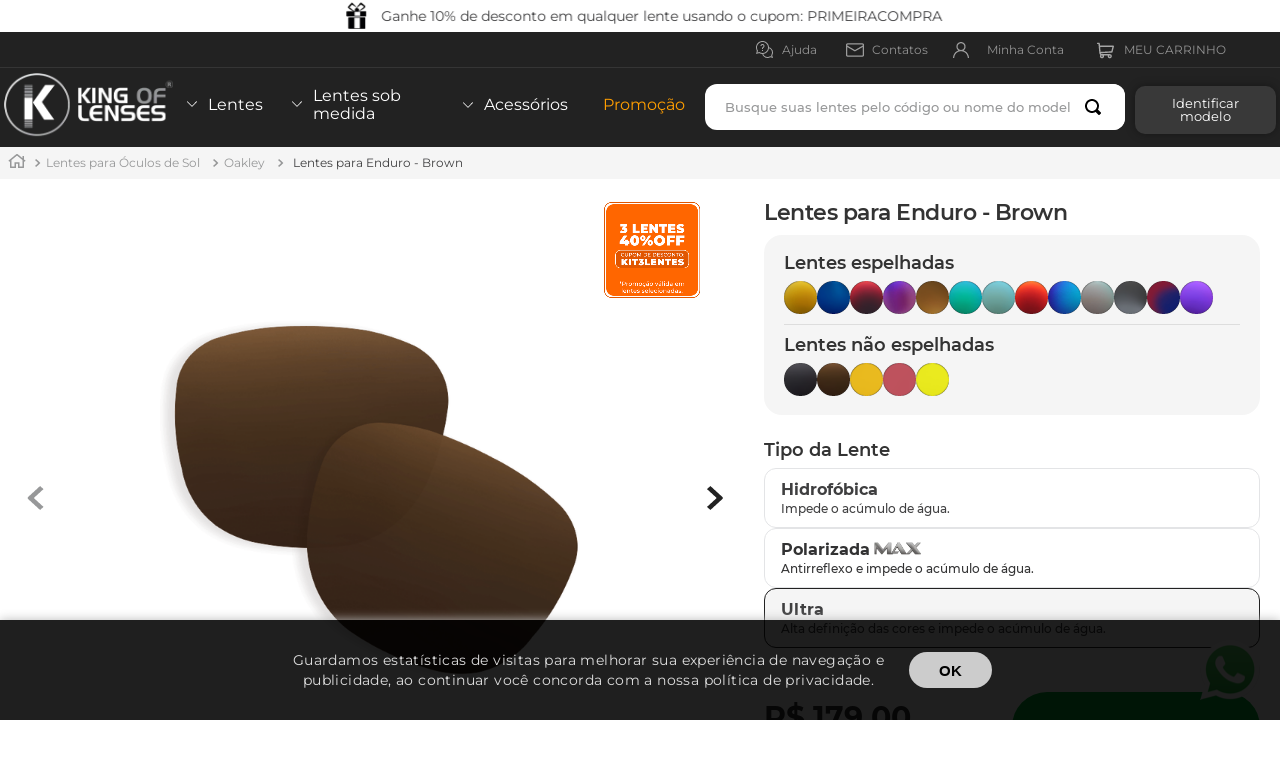

--- FILE ---
content_type: text/html; charset=utf-8
request_url: https://www.kingoflenses.com.br/lentes-para-enduro---brown/p
body_size: 147331
content:

<!DOCTYPE html>
  <html lang="pt-BR">
  <head>
    <meta name="viewport" content="width=device-width, initial-scale=1">
    <meta name="generator" content="vtex.render-server@8.179.1">
    <meta charset='utf-8'>
    

    

<link rel="stylesheet" type="text/css" href="https://kingofflenses.vtexassets.com/_v/public/vtex.styles-graphql/v1/style/kingofflenses.store@6.0.10$style.common.min.css?v=1&workspace=master"  id="style_link_common" class="style_link" crossorigin />
<link rel="stylesheet" type="text/css" href="https://kingofflenses.vtexassets.com/_v/public/vtex.styles-graphql/v1/style/kingofflenses.store@6.0.10$style.small.min.css?v=1&workspace=master" media="screen and (min-width: 20em)" id="style_link_small" class="style_link" crossorigin />
<link rel="stylesheet" type="text/css" href="https://kingofflenses.vtexassets.com/_v/public/vtex.styles-graphql/v1/style/kingofflenses.store@6.0.10$style.notsmall.min.css?v=1&workspace=master" media="screen and (min-width: 40em)" id="style_link_notsmall" class="style_link" crossorigin />
<link rel="stylesheet" type="text/css" href="https://kingofflenses.vtexassets.com/_v/public/vtex.styles-graphql/v1/style/kingofflenses.store@6.0.10$style.large.min.css?v=1&workspace=master" media="screen and (min-width: 64em)" id="style_link_large" class="style_link" crossorigin />
<link rel="stylesheet" type="text/css" href="https://kingofflenses.vtexassets.com/_v/public/vtex.styles-graphql/v1/style/kingofflenses.store@6.0.10$style.xlarge.min.css?v=1&workspace=master" media="screen and (min-width: 80em)" id="style_link_xlarge" class="style_link" crossorigin />
<link rel="stylesheet" type="text/css" href="https://kingofflenses.vtexassets.com/_v/public/vtex.styles-graphql/v1/fonts/989db2448f309bfdd99b513f37c84b8f5794d2b5?v=1&workspace=master"  id="fonts_link"  crossorigin />
<link rel="preload" type="text/css" href="https://kingofflenses.vtexassets.com/_v/public/assets/v1/npm/animate.css@3.7.0/animate.min.css?workspace=master"    crossorigin  as="style" onload="this.onload=null;this.rel='stylesheet'" />
<noscript><link rel="stylesheet" type="text/css" href="https://kingofflenses.vtexassets.com/_v/public/assets/v1/npm/animate.css@3.7.0/animate.min.css?workspace=master"    crossorigin /></noscript>
<link rel="stylesheet" type="text/css" href="https://kingofflenses.vtexassets.com/_v/public/assets/v1/published/vtex.render-runtime@8.136.1/public/react/common.min.css?workspace=master"    crossorigin />
<link rel="stylesheet" type="text/css" href="https://kingofflenses.vtexassets.com/_v/public/assets/v1/published/vtex.store-components@3.178.5/public/react/Container.min.css?workspace=master"    crossorigin />
<link rel="stylesheet" type="text/css" href="https://kingofflenses.vtexassets.com/_v/public/assets/v1/published/vtex.styleguide@9.146.16/public/react/0.min.css?workspace=master"    crossorigin />
<link rel="stylesheet" type="text/css" href="https://kingofflenses.vtexassets.com/_v/public/assets/v1/published/vtex.flex-layout@0.21.5/public/react/0.min.css?workspace=master"    crossorigin />
<link rel="stylesheet" type="text/css" href="https://kingofflenses.vtexassets.com/_v/public/assets/v1/published/vtex.rich-text@0.16.1/public/react/index.min.css?workspace=master"    crossorigin />
<link rel="stylesheet" type="text/css" href="https://kingofflenses.vtexassets.com/_v/public/assets/v1/published/vtex.admin-pages@4.59.0/public/react/HighlightOverlay.min.css?workspace=master"    crossorigin />
<link rel="stylesheet" type="text/css" href="https://kingofflenses.vtexassets.com/_v/public/assets/v1/published/kingofflenses.lgpd@0.1.5/public/react/ModalLgpd.min.css?workspace=master"    crossorigin />
<link rel="stylesheet" type="text/css" href="https://kingofflenses.vtexassets.com/_v/public/assets/v1/published/vtex.styleguide@9.146.16/public/react/15.min.css?workspace=master"    crossorigin />
<link rel="stylesheet" type="text/css" href="https://kingofflenses.vtexassets.com/_v/public/assets/v1/published/vtex.store-components@3.178.5/public/react/SKUSelector.min.css?workspace=master"    crossorigin />
<link rel="stylesheet" type="text/css" href="https://kingofflenses.vtexassets.com/_v/public/assets/v1/published/vtex.styleguide@9.146.16/public/react/1.min.css?workspace=master"    crossorigin />
<link rel="stylesheet" type="text/css" href="https://kingofflenses.vtexassets.com/_v/public/assets/v1/published/vtex.store-components@3.178.5/public/react/AvailabilitySubscriber.min.css?workspace=master"    crossorigin />
<link rel="stylesheet" type="text/css" href="https://kingofflenses.vtexassets.com/_v/public/assets/v1/published/vtex.styleguide@9.146.16/public/react/Spinner.min.css?workspace=master"    crossorigin />
<link rel="stylesheet" type="text/css" href="https://kingofflenses.vtexassets.com/_v/public/assets/v1/published/vtex.login@2.69.1/public/react/1.min.css?workspace=master"    crossorigin />
<link rel="stylesheet" type="text/css" href="https://kingofflenses.vtexassets.com/_v/public/assets/v1/published/vtex.minicart@2.68.0/public/react/Minicart.min.css?workspace=master"    crossorigin />
<link rel="stylesheet" type="text/css" href="https://kingofflenses.vtexassets.com/_v/public/assets/v1/published/kingofflenses.store@6.0.10/public/react/SimilarsShelfs.min.css?workspace=master"    crossorigin />
<link rel="stylesheet" type="text/css" href="https://kingofflenses.vtexassets.com/_v/public/assets/v1/published/vtex.styleguide@9.146.16/public/react/Tooltip.min.css?workspace=master"    crossorigin />
<link rel="stylesheet" type="text/css" href="https://kingofflenses.vtexassets.com/_v/public/assets/v1/published/vtex.store-components@3.178.5/public/react/4.min.css?workspace=master"    crossorigin />
<link rel="stylesheet" type="text/css" href="https://kingofflenses.vtexassets.com/_v/public/assets/v1/published/vtex.store-components@3.178.5/public/react/SearchBar.min.css?workspace=master"    crossorigin />
<link rel="stylesheet" type="text/css" href="https://kingofflenses.vtexassets.com/_v/public/assets/v1/published/vtex.store-components@3.178.5/public/react/2.min.css?workspace=master"    crossorigin />
<link rel="stylesheet" type="text/css" href="https://kingofflenses.vtexassets.com/_v/public/assets/v1/published/vtex.store-components@3.178.5/public/react/ProductImages.min.css?workspace=master"    crossorigin />
<link rel="stylesheet" type="text/css" href="https://kingofflenses.vtexassets.com/_v/public/assets/v1/published/vtex.store-components@3.178.5/public/react/ProductDescription.min.css?workspace=master"    crossorigin />
<link rel="stylesheet" type="text/css" href="https://kingofflenses.vtexassets.com/_v/public/assets/v1/published/vtex.store-components@3.178.5/public/react/DiscountBadge.min.css?workspace=master"    crossorigin />
<link rel="stylesheet" type="text/css" href="https://kingofflenses.vtexassets.com/_v/public/assets/v1/published/vtex.product-summary@2.91.1/public/react/ProductSummaryImage.min.css?workspace=master"    crossorigin />
<link rel="stylesheet" type="text/css" href="https://kingofflenses.vtexassets.com/_v/public/assets/v1/published/vtex.store-components@3.178.5/public/react/Logo.min.css?workspace=master"    crossorigin />
<link rel="stylesheet" type="text/css" href="https://kingofflenses.vtexassets.com/_v/public/assets/v1/published/vtex.search@2.18.8/public/react/Autocomplete.min.css?workspace=master"    crossorigin />
<link rel="stylesheet" type="text/css" href="https://kingofflenses.vtexassets.com/_v/public/assets/v1/published/vtex.modal-layout@0.14.2/public/react/0.min.css?workspace=master"    crossorigin />
<link rel="stylesheet" type="text/css" href="https://kingofflenses.vtexassets.com/_v/public/assets/v1/published/vtex.product-customizer@2.12.4/public/react/ProductAssemblyOptionInputValues.min.css?workspace=master"    crossorigin />
<link rel="stylesheet" type="text/css" href="https://kingofflenses.vtexassets.com/_v/public/assets/v1/published/kingofflenses.store@6.0.10/public/react/CustomBuyButton.min.css?workspace=master"    crossorigin />
<link rel="stylesheet" type="text/css" href="https://kingofflenses.vtexassets.com/_v/public/assets/v1/published/vtex.modal-layout@0.14.2/public/react/ModalHeader.min.css?workspace=master"    crossorigin />
<noscript id="styles_overrides"></noscript>

<link rel="stylesheet" type="text/css" href="https://kingofflenses.vtexassets.com/_v/public/vtex.styles-graphql/v1/overrides/vtex.product-list@0.37.5$overrides.css?v=1&workspace=master"  id="override_link_0" class="override_link" crossorigin />
<link rel="stylesheet" type="text/css" href="https://kingofflenses.vtexassets.com/_v/public/vtex.styles-graphql/v1/overrides/vtex.minicart@2.68.0$overrides.css?v=1&workspace=master"  id="override_link_1" class="override_link" crossorigin />
<link rel="stylesheet" type="text/css" href="https://kingofflenses.vtexassets.com/_v/public/vtex.styles-graphql/v1/overrides/kingofflenses.store@6.0.10$overrides.css?v=1&workspace=master"  id="override_link_2" class="override_link" crossorigin />
<link rel="stylesheet" type="text/css" href="https://kingofflenses.vtexassets.com/_v/public/vtex.styles-graphql/v1/overrides/kingofflenses.store@6.0.10$fonts.css?v=1&workspace=master"  id="override_link_3" class="override_link" crossorigin />

    
    <!--pixel:start:vtex.facebook-domain-verification-->
<meta name="facebook-domain-verification" content="49nabgu4zpeys4lpp0ui8s88s3czwd">

<!--pixel:end:vtex.facebook-domain-verification-->
<!--pixel:start:vtexromania.edrone-->
<script >
  (function() {
    var appId = "61730693946ab";
    if (!appId) {
      console.error('Warning: No Edrone APP ID is defined. Please configure it in the apps admin.');
      return
    }else {
      (function (srcjs) {
        window._edrone = window._edrone || {};
        _edrone.app_id = appId;
        var doc = document.createElement('script');
        doc.type = 'text/javascript';
        doc.async = true;
        doc.src = ('https:' == document.location.protocol ? 'https:' : 'http:') + srcjs;
        var s = document.getElementsByTagName('script')[0];
        s.parentNode.insertBefore(doc, s);
      })("//d3bo67muzbfgtl.cloudfront.net/edrone_2_0.js");
    }
  })()
</script>

<!--pixel:end:vtexromania.edrone-->
<!--pixel:start:vtex.smarthint-->
<script src="https://code.jquery.com/jquery-3.4.1.min.js"
  integrity="sha256-CSXorXvZcTkaix6Yvo6HppcZGetbYMGWSFlBw8HfCJo="
  crossorigin="anonymous"></script>
<script type="text/javascript">
  (function(window) {
    var smarthintkey = "SH-151209";
    if (smarthintkey) {
      window.smarthintkey = smarthintkey;
      var script = document.createElement("script");
      script.type = "text/javascript";
      script.async = true;
      script.src = "https://service.smarthint.co/Scripts/i/Vtex.IO.min.js";
      var s = document.getElementsByTagName("script")[0];
      s.parentNode.insertBefore(script, s);
    }
  })(window);
</script>

<!--pixel:end:vtex.smarthint-->
<!--pixel:start:vtex.google-tag-manager-->
<script >
  (function() {
    var gtmId = "GTM-P6KTVWQ";
    if (!gtmId) {
      console.error('Warning: No Google Tag Manager ID is defined. Please configure it in the apps admin.');
    } else {
      window.dataLayer = window.dataLayer || [];
      window.dataLayer.push({ 'gtm.blacklist': [] });
      // GTM script snippet. Taken from: https://developers.google.com/tag-manager/quickstart
      (function(w,d,s,l,i){w[l]=w[l]||[];w[l].push({'gtm.start':
      new Date().getTime(),event:'gtm.js'});var f=d.getElementsByTagName(s)[0],
      j=d.createElement(s),dl=l!='dataLayer'?'&l='+l:'';j.async=true;j.src=
      'https://www.googletagmanager.com/gtm.js?id='+i+dl;f.parentNode.insertBefore(j,f);
      })(window,document,'script','dataLayer',gtmId)
    }
  })()
</script>

<!--pixel:end:vtex.google-tag-manager-->
<!--pixel:start:vtex.google-search-console-->
<meta name="google-site-verification" content="" />

<!--pixel:end:vtex.google-search-console-->
<!--pixel:start:vtex.facebook-fbe-->
<script src="https://capi-automation.s3.us-east-2.amazonaws.com/public/client_js/capiParamBuilder/clientParamBuilder.bundle.js"></script>
<script >clientParamBuilder.processAndCollectParams(window.location.href)</script>
<script >
  !function (f, b, e, v, n, t, s) {
    if (f.fbq) return; n = f.fbq = function () {
      if (arguments[1] === "Purchase" && typeof arguments[3]?.eventID === "undefined" && arguments[2]?.content_type !== "product") return;
      if (arguments[1] === "AddToCart" && typeof arguments[3]?.eventID === "undefined" && arguments[2]?.content_type !== "product") return;
      if (arguments[1] === "PageView" && typeof arguments[3]?.eventID === "undefined") return;
      if (arguments[1] === "Search" && typeof arguments[3]?.eventID === "undefined") return;
      if (arguments[1] === "ViewContent" && typeof arguments[3]?.eventID === "undefined" && arguments[2]?.content_type !== "product") return;
      n.callMethod ?
      n.callMethod.apply(n, arguments) : n.queue.push(arguments)
    };
    if (!f._fbq) f._fbq = n; n.push = n; n.loaded = !0; n.version = '2.0';
    n.queue = []; t = b.createElement(e); t.async = !0;
    t.src = v; s = b.head.getElementsByTagName(e)[0];
    s.parentNode.insertBefore(t, s)
  }(window, document, 'script',
    'https://connect.facebook.net/en_US/fbevents.js');

  fbq.disablePushState = true;
  fbq.allowDuplicatePageViews = true;
  window.pixelId = "2820607828179422";
  window.fbPixelItemPrefix = "";
  window.fireEvents = window.pixelId !== "" && "true".toLowerCase() !== 'false';
  fbeConsentSetting = "false";
  if (fbeConsentSetting == 'true'){
        fbq('consent', 'revoke')
        document.cookie = "fbe_consent=false; SameSite=None; Secure"
        }
</script>
<!--pixel:end:vtex.facebook-fbe-->
<!--pixel:start:vtexbr.tiktok-tbp-->
<script >
    window.tiktokTbp = window.tiktokTbp || {}
    window.tiktokTbp.pixelCode = ``

    if (!!window.tiktokTbp.pixelCode) {
        window.tiktokTbp.enabled = true;

        !function (w, d, t) {
            w.TiktokAnalyticsObject = t; var ttq = w[t] = w[t] || []; ttq.methods = ["page", "track", "identify", "instances", "debug", "on", "off", "once", "ready", "alias", "group", "enableCookie", "disableCookie"], ttq.setAndDefer = function (t, e) { t[e] = function () { t.push([e].concat(Array.prototype.slice.call(arguments, 0))) } }; for (var i = 0; i < ttq.methods.length; i++)ttq.setAndDefer(ttq, ttq.methods[i]); ttq.instance = function (t) { for (var e = ttq._i[t] || [], n = 0; n < ttq.methods.length; n++)ttq.setAndDefer(e, ttq.methods[n]); return e }, ttq.load = function (e, n) { var i = "https://analytics.tiktok.com/i18n/pixel/events.js"; ttq._i = ttq._i || {}, ttq._i[e] = [], ttq._i[e]._u = i, ttq._t = ttq._t || {}, ttq._t[e] = +new Date, ttq._o = ttq._o || {}, ttq._o[e] = n || {},ttq._partner=ttq._partner||"VTEX"; var o = document.createElement("script"); o.type = "text/javascript", o.async = !0, o.src = i + "?sdkid=" + e + "&lib=" + t; var a = document.getElementsByTagName("script")[0]; a.parentNode.insertBefore(o, a) };
            ttq.load(window.tiktokTbp.pixelCode);
            ttq.page();
        }(window, document, 'ttq');
    }else{
        console.warn('TikTok Pixel (TBP) is disabled - no valid Pixel ID configured.')
    }
</script>
<!--pixel:end:vtexbr.tiktok-tbp-->
<!--pixel:start:vtex.request-capture-->
<script >!function(e,t,c,n,r,a,i){a=e.vtexrca=e.vtexrca||function(){(a.q=a.q||[]).push(arguments)},a.l=+new Date,i=t.createElement(c),i.async=!0,i.src=n,r=t.getElementsByTagName(c)[0],r.parentNode.insertBefore(i,r)}(window,document,"script","https://io.vtex.com.br/rc/rc.js"),vtexrca("init")</script>
<script >!function(e,t,n,a,c,f,o){f=e.vtexaf=e.vtexaf||function(){(f.q=f.q||[]).push(arguments)},f.l=+new Date,o=t.createElement(n),o.async=!0,o.src=a,c=t.getElementsByTagName(n)[0],c.parentNode.insertBefore(o,c)}(window,document,"script","https://activity-flow.vtex.com/af/af.js")</script>

<!--pixel:end:vtex.request-capture-->


  <title data-react-helmet="true"></title>
<meta data-react-helmet="true" name="viewport" content="width=device-width, initial-scale=1"/><meta data-react-helmet="true" name="copyright" content="King Of Lenses"/><meta data-react-helmet="true" name="author" content="King Of Lenses"/><meta data-react-helmet="true" name="country" content="BRA"/><meta data-react-helmet="true" name="language" content="pt-BR"/><meta data-react-helmet="true" name="currency" content="BRL"/><meta data-react-helmet="true" name="robots" content="index, follow"/><meta data-react-helmet="true" name="storefront" content="store_framework"/><meta data-react-helmet="true" name="description" content="&lt;p&gt;Lentes para Enduro, com toda proteção necessária UVA e UV. As lentes para Enduro possuem os tipos hidrofóbicas e polarizadas. Disponível em 26 cores, as lentes para Enduro possuem garantia de 1 ano.&lt;/p&gt;"/><meta data-react-helmet="true" property="og:type" content="product"/><meta data-react-helmet="true" property="og:title" content="Lentes para Enduro - Brown - Lentes para Óculos Oakley e Ray-Ban em promoção"/><meta data-react-helmet="true" property="og:url" content="https://www.kingoflenses.com.br/_v/segment/routing/vtex.store@2.x/product/46299/lentes-para-enduro---brown/p"/><meta data-react-helmet="true" property="og:description" content="&lt;p&gt;Lentes para Enduro, com toda proteção necessária UVA e UV. As lentes para Enduro possuem os tipos hidrofóbicas e polarizadas. Disponível em 26 cores, as lentes para Enduro possuem garantia de 1 ano.&lt;/p&gt;"/><meta data-react-helmet="true" property="product:sku" content="40764"/><meta data-react-helmet="true" property="product:retailer_part_no" content="46299"/><meta data-react-helmet="true" property="product:retailer_item_id" content="EN6.19"/><meta data-react-helmet="true" property="product:condition" content="new"/><meta data-react-helmet="true" property="product:brand" content="King Of Lenses"/><meta data-react-helmet="true" property="product:price:currency" content="BRL"/><meta data-react-helmet="true" property="product:category" content="/Lentes para Óculos de Sol/Oakley/"/><meta data-react-helmet="true" property="product:category" content="/Lentes para Óculos de Sol/"/><meta data-react-helmet="true" property="og:image" content="https://kingofflenses.vtexassets.com/arquivos/ids/264060/kingoflenses-lentes-brown-oakley-enduro.png.png?v=638820429669000000"/><meta data-react-helmet="true" property="og:image" content="https://kingofflenses.vtexassets.com/arquivos/ids/272209/BROWN.jpg.jpg?v=638827383385630000"/><meta data-react-helmet="true" property="product:price:amount" content="179"/><meta data-react-helmet="true" property="product:availability" content="instock"/>
<script data-react-helmet="true" src="https://www.google.com/recaptcha/enterprise.js?render=6LdV7CIpAAAAAPUrHXWlFArQ5hSiNQJk6Ja-vcYM&amp;hl=pt-BR" async="true"></script><script data-react-helmet="true" >
            {
              const style = document.createElement('style')

              style.textContent = '.grecaptcha-badge {visibility: hidden; }'
              document.head.appendChild(style)
            }
          </script>
  
  
  <link data-react-helmet="true" rel="canonical" href="https://www.kingoflenses.com.br/lentes-para-enduro---brown/p"/>
</head>
<body class="bg-base">
  <div id="styles_iconpack" style="display:none"><svg class="dn" height="0" version="1.1" width="0" xmlns="http://www.w3.org/2000/svg"><defs><g id="bnd-logo"><path d="M14.8018 2H2.8541C1.92768 2 1.33445 2.93596 1.76795 3.71405L2.96368 5.86466H0.796482C0.659276 5.8647 0.524407 5.89841 0.404937 5.96253C0.285467 6.02665 0.185446 6.119 0.114562 6.23064C0.0436777 6.34228 0.0043325 6.46943 0.000337815 6.59976C-0.00365688 6.73009 0.0278339 6.8592 0.0917605 6.97457L3.93578 13.8888C4.00355 14.0104 4.10491 14.1121 4.22896 14.1831C4.35301 14.254 4.49507 14.2915 4.63987 14.2915C4.78466 14.2915 4.92672 14.254 5.05077 14.1831C5.17483 14.1121 5.27618 14.0104 5.34395 13.8888L6.38793 12.0211L7.69771 14.3775C8.15868 15.2063 9.40744 15.2078 9.87001 14.38L15.8585 3.67064C16.2818 2.91319 15.7043 2 14.8018 2ZM9.43491 6.57566L6.85274 11.1944C6.80761 11.2753 6.74016 11.3429 6.65762 11.3901C6.57508 11.4373 6.48058 11.4622 6.38426 11.4622C6.28794 11.4622 6.19344 11.4373 6.1109 11.3901C6.02836 11.3429 5.96091 11.2753 5.91578 11.1944L3.35853 6.59509C3.31587 6.51831 3.29482 6.43236 3.2974 6.34558C3.29998 6.25879 3.3261 6.17411 3.37325 6.09974C3.4204 6.02538 3.48696 5.96385 3.56649 5.92112C3.64601 5.87839 3.73581 5.85591 3.82717 5.85585H8.97937C9.06831 5.85591 9.15572 5.87782 9.23312 5.91945C9.31052 5.96108 9.37529 6.02102 9.42113 6.09345C9.46697 6.16588 9.49232 6.24834 9.49474 6.33283C9.49716 6.41732 9.47655 6.50097 9.43491 6.57566Z" fill="currentColor"/><path d="M14.8018 2H2.8541C1.92768 2 1.33445 2.93596 1.76795 3.71405L2.96368 5.86466H0.796482C0.659276 5.8647 0.524407 5.89841 0.404937 5.96253C0.285467 6.02665 0.185446 6.119 0.114562 6.23064C0.0436777 6.34228 0.0043325 6.46943 0.000337815 6.59976C-0.00365688 6.73009 0.0278339 6.8592 0.0917605 6.97457L3.93578 13.8888C4.00355 14.0104 4.10491 14.1121 4.22896 14.1831C4.35301 14.254 4.49507 14.2915 4.63987 14.2915C4.78466 14.2915 4.92672 14.254 5.05077 14.1831C5.17483 14.1121 5.27618 14.0104 5.34395 13.8888L6.38793 12.0211L7.69771 14.3775C8.15868 15.2063 9.40744 15.2078 9.87001 14.38L15.8585 3.67064C16.2818 2.91319 15.7043 2 14.8018 2ZM9.43491 6.57566L6.85274 11.1944C6.80761 11.2753 6.74016 11.3429 6.65762 11.3901C6.57508 11.4373 6.48058 11.4622 6.38426 11.4622C6.28794 11.4622 6.19344 11.4373 6.1109 11.3901C6.02836 11.3429 5.96091 11.2753 5.91578 11.1944L3.35853 6.59509C3.31587 6.51831 3.29482 6.43236 3.2974 6.34558C3.29998 6.25879 3.3261 6.17411 3.37325 6.09974C3.4204 6.02538 3.48696 5.96385 3.56649 5.92112C3.64601 5.87839 3.73581 5.85591 3.82717 5.85585H8.97937C9.06831 5.85591 9.15572 5.87782 9.23312 5.91945C9.31052 5.96108 9.37529 6.02102 9.42113 6.09345C9.46697 6.16588 9.49232 6.24834 9.49474 6.33283C9.49716 6.41732 9.47655 6.50097 9.43491 6.57566Z" fill="currentColor"/></g><g id="hpa-arrow-from-bottom"><path d="M7.00001 3.4V12H9.00001V3.4L13 7.4L14.4 6L8.70001 0.3C8.30001 -0.1 7.70001 -0.1 7.30001 0.3L1.60001 6L3.00001 7.4L7.00001 3.4Z" fill="currentColor"/><path d="M15 14H1V16H15V14Z" fill="currentColor"/></g><g id="hpa-arrow-to-bottom"><path d="M8.00001 12C8.30001 12 8.50001 11.9 8.70001 11.7L14.4 6L13 4.6L9.00001 8.6V0H7.00001V8.6L3.00001 4.6L1.60001 6L7.30001 11.7C7.50001 11.9 7.70001 12 8.00001 12Z" fill="currentColor"/><path d="M15 14H1V16H15V14Z" fill="currentColor"/></g><g id="hpa-arrow-back"><path d="M5.5 15.5002C5.75781 15.5002 5.92969 15.4169 6.10156 15.2502L11 10.5002L9.79687 9.33356L6.35938 12.6669L6.35938 0H4.64063L4.64062 12.6669L1.20312 9.33356L0 10.5002L4.89844 15.2502C5.07031 15.4169 5.24219 15.5002 5.5 15.5002Z" transform="translate(16.0002) rotate(90)" fill="currentColor"/></g><g id="hpa-calendar"><path d="M5.66667 7.2H4.11111V8.8H5.66667V7.2ZM8.77778 7.2H7.22222V8.8H8.77778V7.2ZM11.8889 7.2H10.3333V8.8H11.8889V7.2ZM13.4444 1.6H12.6667V0H11.1111V1.6H4.88889V0H3.33333V1.6H2.55556C1.69222 1.6 1.00778 2.32 1.00778 3.2L1 14.4C1 15.28 1.69222 16 2.55556 16H13.4444C14.3 16 15 15.28 15 14.4V3.2C15 2.32 14.3 1.6 13.4444 1.6ZM13.4444 14.4H2.55556V5.6H13.4444V14.4Z" fill="currentColor"/></g><g id="hpa-cart"><path d="M15.0503 3.0002H4.92647C4.81221 3.00072 4.7012 2.96234 4.6118 2.89142C4.52239 2.8205 4.45996 2.72129 4.43483 2.6102L4.01342 0.800203C3.96651 0.570928 3.84041 0.365306 3.65708 0.219131C3.47375 0.0729566 3.24479 -0.00451449 3.01006 0.000203439H0.501677C0.368624 0.000203439 0.241021 0.0528819 0.146938 0.14665C0.0528551 0.240418 0 0.367595 0 0.500203L0 1.5002C0 1.63281 0.0528551 1.75999 0.146938 1.85376C0.241021 1.94753 0.368624 2.0002 0.501677 2.0002H1.80604C1.92077 1.9978 2.03274 2.03548 2.12253 2.10671C2.21232 2.17794 2.27429 2.27823 2.29768 2.3902L4.01342 10.2002C4.06032 10.4295 4.18642 10.6351 4.36975 10.7813C4.55308 10.9274 4.78204 11.0049 5.01677 11.0002H13.0436C13.2478 10.9891 13.4436 10.9161 13.605 10.791C13.7664 10.6659 13.8856 10.4947 13.9466 10.3002L15.9533 4.3002C15.9995 4.15468 16.0116 4.00057 15.9888 3.84965C15.9659 3.69874 15.9088 3.55504 15.8216 3.42956C15.7344 3.30408 15.6196 3.20015 15.4859 3.12573C15.3522 3.0513 15.2032 3.00837 15.0503 3.0002Z" fill="currentColor"/><path d="M5.02682 16.0002C6.13509 16.0002 7.03353 15.1048 7.03353 14.0002C7.03353 12.8956 6.13509 12.0002 5.02682 12.0002C3.91855 12.0002 3.02011 12.8956 3.02011 14.0002C3.02011 15.1048 3.91855 16.0002 5.02682 16.0002Z" fill="currentColor"/><path d="M13.0737 16.0002C14.182 16.0002 15.0804 15.1048 15.0804 14.0002C15.0804 12.8956 14.182 12.0002 13.0737 12.0002C11.9655 12.0002 11.067 12.8956 11.067 14.0002C11.067 15.1048 11.9655 16.0002 13.0737 16.0002Z" fill="currentColor"/></g><g id="hpa-delete"><path d="M7 7H5V13H7V7Z" fill="currentColor"/><path d="M11 7H9V13H11V7Z" fill="currentColor"/><path d="M12 1C12 0.4 11.6 0 11 0H5C4.4 0 4 0.4 4 1V3H0V5H1V15C1 15.6 1.4 16 2 16H14C14.6 16 15 15.6 15 15V5H16V3H12V1ZM6 2H10V3H6V2ZM13 5V14H3V5H13Z" fill="currentColor"/></g><g id="mpa-play"><path d="M3.5241 0.937906C2.85783 0.527894 2 1.00724 2 1.78956V14.2104C2 14.9928 2.85783 15.4721 3.5241 15.0621L13.6161 8.85166C14.2506 8.46117 14.2506 7.53883 13.6161 7.14834L3.5241 0.937906Z" fill="currentColor"/></g><g id="mpa-pause"><rect width="6" height="16" fill="currentColor"/><rect x="10" width="6" height="16" fill="currentColor"/></g><g id="sti-volume-on"><path d="M0 5.2634V10.7366H3.55556L8 15.2976V0.702394L3.55556 5.2634H0ZM12 8C12 6.3854 11.0933 4.99886 9.77778 4.32383V11.667C11.0933 11.0011 12 9.6146 12 8ZM9.77778 0V1.87913C12.3467 2.66363 14.2222 5.10832 14.2222 8C14.2222 10.8917 12.3467 13.3364 9.77778 14.1209V16C13.3422 15.1699 16 11.9042 16 8C16 4.09578 13.3422 0.830103 9.77778 0V0Z" fill="currentColor"/></g><g id="sti-volume-off"><path d="M12 8C12 6.42667 11.0933 5.07556 9.77778 4.41778V6.38222L11.9556 8.56C11.9822 8.38222 12 8.19556 12 8V8ZM14.2222 8C14.2222 8.83556 14.0444 9.61778 13.7422 10.3467L15.0844 11.6889C15.6711 10.5867 16 9.33333 16 8C16 4.19556 13.3422 1.01333 9.77778 0.204444V2.03556C12.3467 2.8 14.2222 5.18222 14.2222 8ZM1.12889 0L0 1.12889L4.20444 5.33333H0V10.6667H3.55556L8 15.1111V9.12889L11.7778 12.9067C11.1822 13.3689 10.5156 13.7333 9.77778 13.9556V15.7867C11.0044 15.5111 12.1156 14.9422 13.0578 14.1778L14.8711 16L16 14.8711L8 6.87111L1.12889 0ZM8 0.888889L6.14222 2.74667L8 4.60444V0.888889Z" fill="currentColor"/></g><g id="hpa-profile"><path d="M7.99 8C10.1964 8 11.985 6.20914 11.985 4C11.985 1.79086 10.1964 0 7.99 0C5.78362 0 3.995 1.79086 3.995 4C3.995 6.20914 5.78362 8 7.99 8Z" fill="currentColor"/><path d="M14.8215 11.38C15.1694 11.5401 15.4641 11.7969 15.6704 12.12C15.8791 12.442 15.9933 12.8162 16 13.2V15.49V16H15.4906H0.509363H0V15.49V13.2C0.000731876 12.8181 0.107964 12.4441 0.309613 12.12C0.515896 11.7969 0.810577 11.5401 1.15855 11.38C3.31243 10.4409 5.64096 9.97049 7.99001 9.99999C10.3391 9.97049 12.6676 10.4409 14.8215 11.38Z" fill="currentColor"/></g><g id="hpa-save"><path d="M11.7 0.3C11.5 0.1 11.3 0 11 0H10V3C10 3.6 9.6 4 9 4H4C3.4 4 3 3.6 3 3V0H1C0.4 0 0 0.4 0 1V15C0 15.6 0.4 16 1 16H15C15.6 16 16 15.6 16 15V5C16 4.7 15.9 4.5 15.7 4.3L11.7 0.3ZM13 14H3V11C3 10.4 3.4 10 4 10H12C12.6 10 13 10.4 13 11V14Z" fill="currentColor"/><path d="M9 0H7V3H9V0Z" fill="currentColor"/></g><g id="hpa-search"><path d="M15.707 13.293L13 10.586C13.63 9.536 14 8.311 14 7C14 3.14 10.859 0 7 0C3.141 0 0 3.14 0 7C0 10.86 3.141 14 7 14C8.312 14 9.536 13.631 10.586 13L13.293 15.707C13.488 15.902 13.744 16 14 16C14.256 16 14.512 15.902 14.707 15.707L15.707 14.707C16.098 14.316 16.098 13.684 15.707 13.293ZM7 12C4.239 12 2 9.761 2 7C2 4.239 4.239 2 7 2C9.761 2 12 4.239 12 7C12 9.761 9.761 12 7 12Z" fill="currentColor"/></g><g id="hpa-hamburguer-menu"><path fill="currentColor" d="M15,7H1C0.4,7,0,7.4,0,8s0.4,1,1,1h14c0.6,0,1-0.4,1-1S15.6,7,15,7z"/><path fill="currentColor" d="M15,1H1C0.4,1,0,1.4,0,2s0.4,1,1,1h14c0.6,0,1-0.4,1-1S15.6,1,15,1z"/><path fill="currentColor" d="M15,13H1c-0.6,0-1,0.4-1,1s0.4,1,1,1h14c0.6,0,1-0.4,1-1S15.6,13,15,13z"/></g><g id="hpa-location-marker"><path d="M19.9655 10.4828C19.9655 16.3448 10.4828 26 10.4828 26C10.4828 26 1 16.431 1 10.4828C1 4.44828 5.91379 1 10.4828 1C15.0517 1 19.9655 4.53448 19.9655 10.4828Z" stroke="currentColor" stroke-width="2" stroke-miterlimit="10" stroke-linecap="round" stroke-linejoin="round"/><path d="M10.4827 13.069C11.911 13.069 13.0689 11.9111 13.0689 10.4828C13.0689 9.05443 11.911 7.89655 10.4827 7.89655C9.05437 7.89655 7.89648 9.05443 7.89648 10.4828C7.89648 11.9111 9.05437 13.069 10.4827 13.069Z" stroke="currentColor" stroke-width="2" stroke-miterlimit="10" stroke-linecap="round" stroke-linejoin="round"/></g><g id="hpa-telemarketing"><path d="M14 10V7C14 3.68629 11.3137 1 8 1V1C4.68629 1 2 3.68629 2 7V10" stroke="currentColor" stroke-width="1.5"/><path d="M14 10V10C14 12.2091 12.2091 14 10 14H8" stroke="currentColor" stroke-width="1.5"/><rect y="7" width="3" height="5" rx="1" fill="currentColor"/><rect x="11" y="12" width="4" height="5" rx="2" transform="rotate(90 11 12)" fill="currentColor"/><rect x="13" y="7" width="3" height="5" rx="1" fill="currentColor"/></g><g id="mpa-globe"><path d="M8,0C3.6,0,0,3.6,0,8s3.6,8,8,8s8-3.6,8-8S12.4,0,8,0z M13.9,7H12c-0.1-1.5-0.4-2.9-0.8-4.1 C12.6,3.8,13.6,5.3,13.9,7z M8,14c-0.6,0-1.8-1.9-2-5H10C9.8,12.1,8.6,14,8,14z M6,7c0.2-3.1,1.3-5,2-5s1.8,1.9,2,5H6z M4.9,2.9 C4.4,4.1,4.1,5.5,4,7H2.1C2.4,5.3,3.4,3.8,4.9,2.9z M2.1,9H4c0.1,1.5,0.4,2.9,0.8,4.1C3.4,12.2,2.4,10.7,2.1,9z M11.1,13.1 c0.5-1.2,0.7-2.6,0.8-4.1h1.9C13.6,10.7,12.6,12.2,11.1,13.1z" fill="currentColor"/></g><g id="mpa-filter-settings"><path d="M4 5V1" stroke="#4F4F4F" stroke-miterlimit="10" stroke-linecap="round" stroke-linejoin="round"/><path d="M4 16V14" stroke="#4F4F4F" stroke-miterlimit="10" stroke-linecap="round" stroke-linejoin="round"/><path d="M13 12V16" stroke="#4F4F4F" stroke-miterlimit="10" stroke-linecap="round" stroke-linejoin="round"/><path d="M13 1V3" stroke="#4F4F4F" stroke-miterlimit="10" stroke-linecap="round" stroke-linejoin="round"/><path d="M4 14C5.65685 14 7 12.6569 7 11C7 9.34315 5.65685 8 4 8C2.34315 8 1 9.34315 1 11C1 12.6569 2.34315 14 4 14Z" stroke="#4F4F4F" stroke-miterlimit="10" stroke-linecap="round" stroke-linejoin="round"/><path d="M13 9C14.6569 9 16 7.65685 16 6C16 4.34315 14.6569 3 13 3C11.3431 3 10 4.34315 10 6C10 7.65685 11.3431 9 13 9Z" stroke="#4F4F4F" stroke-miterlimit="10" stroke-linecap="round" stroke-linejoin="round"/></g><g id="mpa-single-item"><path d="M10.2857 0H1.71429C0.685714 0 0 0.685714 0 1.71429V10.2857C0 11.3143 0.685714 12 1.71429 12H10.2857C11.3143 12 12 11.3143 12 10.2857V1.71429C12 0.685714 11.3143 0 10.2857 0Z" fill="currentColor"/><rect y="14" width="12" height="2" rx="1" fill="currentColor"/></g><g id="mpa-gallery"><path d="M6 0H1C0.4 0 0 0.4 0 1V6C0 6.6 0.4 7 1 7H6C6.6 7 7 6.6 7 6V1C7 0.4 6.6 0 6 0Z" fill="currentColor"/><path d="M15 0H10C9.4 0 9 0.4 9 1V6C9 6.6 9.4 7 10 7H15C15.6 7 16 6.6 16 6V1C16 0.4 15.6 0 15 0Z" fill="currentColor"/><path d="M6 9H1C0.4 9 0 9.4 0 10V15C0 15.6 0.4 16 1 16H6C6.6 16 7 15.6 7 15V10C7 9.4 6.6 9 6 9Z" fill="currentColor"/><path d="M15 9H10C9.4 9 9 9.4 9 10V15C9 15.6 9.4 16 10 16H15C15.6 16 16 15.6 16 15V10C16 9.4 15.6 9 15 9Z" fill="currentColor"/></g><g id="mpa-list-items"><path d="M6 0H1C0.4 0 0 0.4 0 1V6C0 6.6 0.4 7 1 7H6C6.6 7 7 6.6 7 6V1C7 0.4 6.6 0 6 0Z" fill="currentColor"/><rect x="9" width="7" height="3" rx="1" fill="currentColor"/><rect x="9" y="4" width="4" height="3" rx="1" fill="currentColor"/><rect x="9" y="9" width="7" height="3" rx="1" fill="currentColor"/><rect x="9" y="13" width="4" height="3" rx="1" fill="currentColor"/><path d="M6 9H1C0.4 9 0 9.4 0 10V15C0 15.6 0.4 16 1 16H6C6.6 16 7 15.6 7 15V10C7 9.4 6.6 9 6 9Z" fill="currentColor"/></g><g id="mpa-heart"><path d="M14.682 2.31811C14.2647 1.89959 13.7687 1.56769 13.2226 1.3415C12.6765 1.11531 12.0911 0.99929 11.5 1.00011C10.8245 0.995238 10.157 1.14681 9.54975 1.44295C8.94255 1.73909 8.41213 2.17178 8.00004 2.70711C7.58764 2.17212 7.05716 1.73969 6.45002 1.44358C5.84289 1.14747 5.17552 0.995697 4.50004 1.00011C3.61002 1.00011 2.73998 1.26402 1.99995 1.75849C1.25993 2.25295 0.683144 2.95576 0.342546 3.77803C0.00194874 4.60031 -0.0871663 5.50511 0.0864704 6.37803C0.260107 7.25095 0.688697 8.05278 1.31804 8.68211L8.00004 15.0001L14.682 8.68211C15.0999 8.26425 15.4314 7.76817 15.6575 7.2222C15.8837 6.67623 16.0001 6.09107 16.0001 5.50011C16.0001 4.90916 15.8837 4.32399 15.6575 3.77803C15.4314 3.23206 15.0999 2.73598 14.682 2.31811V2.31811ZM13.282 7.25111L8.00004 12.2471L2.71504 7.24711C2.37145 6.8954 2.1392 6.45018 2.04734 5.96715C1.95549 5.48412 2.00811 4.98473 2.19862 4.53145C2.38913 4.07817 2.70908 3.69113 3.11843 3.41876C3.52778 3.14638 4.00835 3.00076 4.50004 3.00011C5.93704 3.00011 6.81204 3.68111 8.00004 5.62511C9.18704 3.68111 10.062 3.00011 11.5 3.00011C11.9925 2.99999 12.4741 3.14534 12.8843 3.41791C13.2945 3.69048 13.615 4.07814 13.8057 4.53223C13.9964 4.98632 14.0487 5.48661 13.956 5.97031C13.8634 6.45402 13.63 6.89959 13.285 7.25111H13.282Z" fill="currentColor"/></g><g id="mpa-clone--outline"><path d="M5.20004 5.2L5.20004 3C5.20004 1.89543 6.09547 0.999997 7.20004 0.999997H13C14.1046 0.999997 15 1.89543 15 3V8.80001C15 9.90457 14.1046 10.8 13 10.8H10.8" stroke="currentColor" stroke-width="2" stroke-miterlimit="10" stroke-linecap="square"/><path d="M1 7.19999L1 13C1 14.1046 1.89543 15 3 15H8.79997C9.90454 15 10.8 14.1046 10.8 13V7.19999C10.8 6.09542 9.90454 5.19999 8.79997 5.19999H3C1.89543 5.19999 1 6.09542 1 7.19999Z" stroke="currentColor" stroke-width="2" stroke-miterlimit="10" stroke-linecap="square"/></g><g id="mpa-clone--filled"><path d="M6.07501 4.925L6.07501 2.175C6.07501 1.62271 6.52273 1.175 7.07501 1.175H13.825C14.3773 1.175 14.825 1.62271 14.825 2.175V8.925C14.825 9.47729 14.3773 9.925 13.825 9.925H11.075" fill="currentColor"/><path d="M6.07501 4.925L6.07501 2.175C6.07501 1.62271 6.52273 1.175 7.07501 1.175H13.825C14.3773 1.175 14.825 1.62271 14.825 2.175V8.925C14.825 9.47729 14.3773 9.925 13.825 9.925H11.075" stroke="currentColor" stroke-width="2" stroke-miterlimit="10" stroke-linecap="square"/><path d="M1 6.49999L1 13C1 14.1046 1.89543 15 3 15H9.49997C10.6045 15 11.5 14.1046 11.5 13V6.49999C11.5 5.39542 10.6045 4.49999 9.49997 4.49999H3C1.89543 4.49999 1 5.39542 1 6.49999Z" fill="currentColor" stroke="white" stroke-width="2" stroke-miterlimit="10" stroke-linecap="square"/></g><g id="mpa-edit--outline"><path d="M11.7 0.3C11.3 -0.1 10.7 -0.1 10.3 0.3L0.3 10.3C0.1 10.5 0 10.7 0 11V15C0 15.6 0.4 16 1 16H5C5.3 16 5.5 15.9 5.7 15.7L15.7 5.7C16.1 5.3 16.1 4.7 15.7 4.3L11.7 0.3ZM4.6 14H2V11.4L8 5.4L10.6 8L4.6 14ZM12 6.6L9.4 4L11 2.4L13.6 5L12 6.6Z" fill="currentColor"/></g><g id="mpa-bookmark--filled"><path d="M3.33333 0C2.05 0 1 0.9 1 2V16L8 13L15 16V2C15 0.9 13.95 0 12.6667 0H3.33333Z" fill="currentColor"/></g><g id="mpa-bookmark--outline"><path d="M13 2V13.3L8 11.9L3 13.3V2H13ZM13 0H3C1.9 0 1 0.9 1 2V16L8 14L15 16V2C15 0.9 14.1 0 13 0Z" fill="currentColor"/></g><g id="mpa-edit--filled"><path d="M8.1 3.5L0.3 11.3C0.1 11.5 0 11.7 0 12V15C0 15.6 0.4 16 1 16H4C4.3 16 4.5 15.9 4.7 15.7L12.5 7.9L8.1 3.5Z" fill="currentColor"/><path d="M15.7 3.3L12.7 0.3C12.3 -0.1 11.7 -0.1 11.3 0.3L9.5 2.1L13.9 6.5L15.7 4.7C16.1 4.3 16.1 3.7 15.7 3.3Z" fill="currentColor"/></g><g id="mpa-external-link--line"><path d="M14.3505 0H2.80412V3.29897H10.3918L0 13.6907L2.30928 16L12.701 5.60825V13.1959H16V1.64948C16 0.659794 15.3402 0 14.3505 0Z" fill="currentColor"/></g><g id="mpa-external-link--outline"><path d="M15 0H8V2H12.6L6.3 8.3L7.7 9.7L14 3.4V8H16V1C16 0.4 15.6 0 15 0Z" fill="currentColor"/><path d="M14 16H1C0.4 16 0 15.6 0 15V2C0 1.4 0.4 1 1 1H5V3H2V14H13V11H15V15C15 15.6 14.6 16 14 16Z" fill="currentColor"/></g><g id="mpa-eyesight--outline--off"><path d="M14.5744 5.66925L13.1504 7.09325C13.4284 7.44025 13.6564 7.75725 13.8194 8.00025C13.0594 9.13025 10.9694 11.8203 8.25838 11.9852L6.44337 13.8003C6.93937 13.9243 7.45737 14.0002 8.00037 14.0002C12.7074 14.0002 15.7444 8.71625 15.8714 8.49225C16.0424 8.18825 16.0434 7.81625 15.8724 7.51225C15.8254 7.42725 15.3724 6.63125 14.5744 5.66925Z" fill="currentColor"/><path d="M0.293375 15.7072C0.488375 15.9022 0.744375 16.0002 1.00038 16.0002C1.25638 16.0002 1.51238 15.9022 1.70738 15.7072L15.7074 1.70725C16.0984 1.31625 16.0984 0.68425 15.7074 0.29325C15.3164 -0.09775 14.6844 -0.09775 14.2934 0.29325L11.5484 3.03825C10.5154 2.43125 9.33138 2.00025 8.00037 2.00025C3.24537 2.00025 0.251375 7.28925 0.126375 7.51425C-0.0426249 7.81725 -0.0416249 8.18625 0.128375 8.48925C0.198375 8.61425 1.17238 10.2913 2.82138 11.7653L0.292375 14.2942C-0.0976249 14.6842 -0.0976249 15.3162 0.293375 15.7072ZM2.18138 7.99925C2.95837 6.83525 5.14637 4.00025 8.00037 4.00025C8.74237 4.00025 9.43738 4.20125 10.0784 4.50825L8.51237 6.07425C8.34838 6.02925 8.17838 6.00025 8.00037 6.00025C6.89537 6.00025 6.00038 6.89525 6.00038 8.00025C6.00038 8.17825 6.02938 8.34825 6.07438 8.51225L4.24038 10.3462C3.28538 9.51025 2.55938 8.56225 2.18138 7.99925Z" fill="currentColor"/></g><g id="mpa-eyesight--filled--off"><path d="M14.6 5.60001L6.39999 13.8C6.89999 13.9 7.49999 14 7.99999 14C11.6 14 14.4 10.9 15.6 9.10001C16.1 8.40001 16.1 7.50001 15.6 6.80001C15.4 6.50001 15 6.10001 14.6 5.60001Z" fill="currentColor"/><path d="M14.3 0.3L11.6 3C10.5 2.4 9.3 2 8 2C4.4 2 1.6 5.1 0.4 6.9C-0.1 7.6 -0.1 8.5 0.4 9.1C0.9 9.9 1.8 10.9 2.8 11.8L0.3 14.3C-0.1 14.7 -0.1 15.3 0.3 15.7C0.5 15.9 0.7 16 1 16C1.3 16 1.5 15.9 1.7 15.7L15.7 1.7C16.1 1.3 16.1 0.7 15.7 0.3C15.3 -0.1 14.7 -0.1 14.3 0.3ZM5.3 9.3C5.1 8.9 5 8.5 5 8C5 6.3 6.3 5 8 5C8.5 5 8.9 5.1 9.3 5.3L5.3 9.3Z" fill="currentColor"/></g><g id="mpa-eyesight--outline--on"><path d="M8.00013 14C12.7071 14 15.7441 8.716 15.8711 8.492C16.0421 8.188 16.0431 7.816 15.8721 7.512C15.7461 7.287 12.7311 2 8.00013 2C3.24513 2 0.251127 7.289 0.126127 7.514C-0.0428725 7.817 -0.0418725 8.186 0.128127 8.489C0.254128 8.713 3.26913 14 8.00013 14ZM8.00013 4C10.8391 4 13.0361 6.835 13.8181 8C13.0341 9.166 10.8371 12 8.00013 12C5.15913 12 2.96213 9.162 2.18113 7.999C2.95813 6.835 5.14613 4 8.00013 4Z" fill="currentColor"/><path d="M8 11C9.65685 11 11 9.65685 11 8C11 6.34315 9.65685 5 8 5C6.34315 5 5 6.34315 5 8C5 9.65685 6.34315 11 8 11Z" fill="currentColor"/></g><g id="mpa-eyesight--filled--on"><path d="M7.975 14C11.575 14 14.375 10.9 15.575 9.1C16.075 8.4 16.075 7.5 15.575 6.8C14.375 5.1 11.575 2 7.975 2C4.375 2 1.575 5.1 0.375 6.9C-0.125 7.6 -0.125 8.5 0.375 9.1C1.575 10.9 4.375 14 7.975 14ZM7.975 5C9.675 5 10.975 6.3 10.975 8C10.975 9.7 9.675 11 7.975 11C6.275 11 4.975 9.7 4.975 8C4.975 6.3 6.275 5 7.975 5Z" fill="currentColor"/></g><g id="mpa-filter--outline"><path d="M15 3.16048C15 3.47872 14.8485 3.77795 14.5921 3.96637L9.96348 7.36697C9.70702 7.55539 9.55556 7.85462 9.55556 8.17285V13.0073C9.55556 13.4073 9.31716 13.7688 8.94947 13.9264L7.83836 14.4026C7.1785 14.6854 6.44444 14.2014 6.44444 13.4835V8.17285C6.44444 7.85462 6.29298 7.55539 6.03652 7.36697L1.40792 3.96637C1.15147 3.77795 1 3.47872 1 3.16048V2C1 1.44772 1.44772 1 2 1H14C14.5523 1 15 1.44772 15 2V3.16048Z" stroke="currentColor" stroke-width="2" stroke-miterlimit="10" stroke-linecap="square"/></g><g id="mpa-filter--filled"><path d="M15 0H1C0.4 0 0 0.4 0 1V3C0 3.3 0.1 3.6 0.4 3.8L6 8.5V15C6 15.4 6.2 15.8 6.6 15.9C6.7 16 6.9 16 7 16C7.3 16 7.5 15.9 7.7 15.7L9.7 13.7C9.9 13.5 10 13.3 10 13V8.5L15.6 3.8C15.9 3.6 16 3.3 16 3V1C16 0.4 15.6 0 15 0Z" fill="currentColor"/></g><g id="mpa-minus--line"><path d="M0 7.85715V8.14286C0 8.69515 0.447715 9.14286 1 9.14286H15C15.5523 9.14286 16 8.69515 16 8.14286V7.85715C16 7.30486 15.5523 6.85715 15 6.85715H1C0.447715 6.85715 0 7.30486 0 7.85715Z" fill="currentColor"/></g><g id="mpa-minus--outline"><circle cx="8" cy="8" r="7" stroke="currentColor" stroke-width="2"/><path d="M4 8.5V7.5C4 7.22386 4.22386 7 4.5 7H11.5C11.7761 7 12 7.22386 12 7.5V8.5C12 8.77614 11.7761 9 11.5 9H4.5C4.22386 9 4 8.77614 4 8.5Z" fill="currentColor"/></g><g id="mpa-minus--filled"><path fill-rule="evenodd" clip-rule="evenodd" d="M8 16C12.4183 16 16 12.4183 16 8C16 3.58172 12.4183 0 8 0C3.58172 0 0 3.58172 0 8C0 12.4183 3.58172 16 8 16ZM4.5 7C4.22386 7 4 7.22386 4 7.5V8.5C4 8.77614 4.22386 9 4.5 9H11.5C11.7761 9 12 8.77614 12 8.5V7.5C12 7.22386 11.7761 7 11.5 7L4.5 7Z" fill="currentColor"/></g><g id="mpa-plus--line"><path d="M16 8.14286C16 8.69514 15.5523 9.14286 15 9.14286H9.14286V15C9.14286 15.5523 8.69514 16 8.14286 16H7.85714C7.30486 16 6.85714 15.5523 6.85714 15V9.14286H1C0.447715 9.14286 0 8.69514 0 8.14286V7.85714C0 7.30486 0.447715 6.85714 1 6.85714H6.85714V1C6.85714 0.447715 7.30486 0 7.85714 0H8.14286C8.69514 0 9.14286 0.447715 9.14286 1V6.85714H15C15.5523 6.85714 16 7.30486 16 7.85714V8.14286Z" fill="currentColor"/></g><g id="mpa-plus--outline"><circle cx="8" cy="8" r="7" stroke="currentColor" stroke-width="2"/><path d="M4.5 7H7V4.5C7 4.22386 7.22386 4 7.5 4H8.5C8.77614 4 9 4.22386 9 4.5V7H11.5C11.7761 7 12 7.22386 12 7.5V8.5C12 8.77614 11.7761 9 11.5 9H9V11.5C9 11.7761 8.77614 12 8.5 12H7.5C7.22386 12 7 11.7761 7 11.5V9H4.5C4.22386 9 4 8.77614 4 8.5V7.5C4 7.22386 4.22386 7 4.5 7Z" fill="currentColor"/></g><g id="mpa-plus--filled"><path fill-rule="evenodd" d="M8 16C12.4183 16 16 12.4183 16 8C16 3.58172 12.4183 0 8 0C3.58172 0 0 3.58172 0 8C0 12.4183 3.58172 16 8 16ZM7 7H4.5C4.22386 7 4 7.22386 4 7.5V8.5C4 8.77614 4.22386 9 4.5 9H7V11.5C7 11.7761 7.22386 12 7.5 12H8.5C8.77614 12 9 11.7761 9 11.5V9H11.5C11.7761 9 12 8.77614 12 8.5V7.5C12 7.22386 11.7761 7 11.5 7H9V4.5C9 4.22386 8.77614 4 8.5 4L7.5 4C7.22386 4 7 4.22386 7 4.5V7Z" fill="currentColor"/></g><g id="mpa-remove"><path d="M19.586 0.428571C19.0141 -0.142857 18.1564 -0.142857 17.5845 0.428571L10.0074 8L2.43038 0.428571C1.85853 -0.142857 1.00074 -0.142857 0.42889 0.428571C-0.142964 1 -0.142964 1.85714 0.42889 2.42857L8.00595 10L0.42889 17.5714C-0.142964 18.1429 -0.142964 19 0.42889 19.5714C0.714817 19.8571 1.00074 20 1.42963 20C1.85853 20 2.14445 19.8571 2.43038 19.5714L10.0074 12L17.5845 19.5714C17.8704 19.8571 18.2993 20 18.5853 20C18.8712 20 19.3001 19.8571 19.586 19.5714C20.1578 19 20.1578 18.1429 19.586 17.5714L12.0089 10L19.586 2.42857C20.1578 1.85714 20.1578 1 19.586 0.428571Z" fill="currentColor"/></g><g id="mpa-swap"><path fill-rule="evenodd" clip-rule="evenodd" d="M5.53598 18.7459C7.09743 19.7676 8.92251 20.3199 10.7845 20.3199C16.1971 20.3199 20.6002 15.7623 20.6002 10.1599C20.6002 4.55758 16.1971 0 10.7845 0C5.63795 0 1.40399 4.12068 1.00032 9.34205C0.9655 9.79246 1.33505 10.1599 1.7868 10.1599C2.23856 10.1599 2.60076 9.79265 2.64256 9.34284C3.04095 5.05624 6.54048 1.69332 10.7845 1.69332C15.2948 1.69332 18.9643 5.49145 18.9643 10.1599C18.9643 14.8284 15.2948 18.6266 10.7845 18.6266C9.22645 18.6266 7.70006 18.1624 6.39587 17.3047L7.71056 17.0612C8.16986 16.9761 8.4777 16.534 8.39813 16.0737C8.31856 15.6134 7.88171 15.3093 7.42241 15.3943L4.25458 15.9811L4.24312 15.9833L4.22789 15.9859C3.7832 16.0683 3.48516 16.4963 3.5622 16.942L4.14767 20.3287C4.2247 20.7743 4.64765 21.0688 5.09234 20.9865C5.53704 20.9041 5.83508 20.4761 5.75804 20.0304L5.53598 18.7459Z" fill="currentColor"/></g><g id="mpa-arrows"><path d="M15.829 7.55346L13.829 5.33123C13.7707 5.26579 13.7 5.21249 13.6211 5.17438C13.5422 5.13627 13.4565 5.11411 13.369 5.10916C13.2814 5.1042 13.1938 5.11656 13.1111 5.14551C13.0283 5.17447 12.9521 5.21945 12.8868 5.2779C12.7567 5.39693 12.6783 5.5621 12.6683 5.73815C12.6584 5.9142 12.7176 6.08717 12.8335 6.22012L13.8735 7.37568H8.62012V2.12234L9.77568 3.16234C9.84101 3.22079 9.91722 3.26578 9.99996 3.29473C10.0827 3.32369 10.1703 3.33604 10.2578 3.33109C10.3454 3.32613 10.431 3.30397 10.51 3.26586C10.5889 3.22776 10.6596 3.17445 10.7179 3.10901C10.8337 2.97606 10.893 2.80309 10.883 2.62704C10.8731 2.45099 10.7947 2.28581 10.6646 2.16679L8.44234 0.166788C8.31925 0.0592572 8.16135 0 7.9979 0C7.83445 0 7.67655 0.0592572 7.55345 0.166788L5.33123 2.16679C5.19921 2.28466 5.11943 2.45015 5.10943 2.62685C5.09942 2.80355 5.16003 2.97699 5.2779 3.10901C5.39577 3.24103 5.56126 3.32082 5.73796 3.33082C5.91467 3.34082 6.0881 3.28022 6.22012 3.16234L7.37568 2.12234V7.37568H2.12234L3.16234 6.22012C3.27818 6.08717 3.33745 5.9142 3.32748 5.73815C3.31752 5.5621 3.23911 5.39693 3.10901 5.2779C3.04368 5.21945 2.96747 5.17447 2.88473 5.14551C2.80199 5.11656 2.71436 5.1042 2.62684 5.10916C2.53932 5.11411 2.45364 5.13627 2.3747 5.17438C2.29576 5.21249 2.22511 5.26579 2.16679 5.33123L0.166788 7.55346C0.0592572 7.67655 0 7.83445 0 7.9979C0 8.16135 0.0592572 8.31925 0.166788 8.44234L2.16679 10.6646C2.22511 10.73 2.29576 10.7833 2.3747 10.8214C2.45364 10.8595 2.53932 10.8817 2.62684 10.8866C2.71436 10.8916 2.80199 10.8792 2.88473 10.8503C2.96747 10.8213 3.04368 10.7763 3.10901 10.7179C3.23911 10.5989 3.31752 10.4337 3.32748 10.2576C3.33745 10.0816 3.27818 9.90862 3.16234 9.77568L2.12234 8.62012H7.37568V13.8735L6.22012 12.8335C6.0881 12.7156 5.91467 12.655 5.73796 12.665C5.56126 12.675 5.39577 12.7548 5.2779 12.8868C5.16003 13.0188 5.09942 13.1922 5.10943 13.3689C5.11943 13.5456 5.19921 13.7111 5.33123 13.829L7.55345 15.829C7.67568 15.9383 7.83391 15.9988 7.9979 15.9988C8.16188 15.9988 8.32012 15.9383 8.44234 15.829L10.6646 13.829C10.7299 13.7706 10.7832 13.7 10.8212 13.621C10.8593 13.5421 10.8814 13.4564 10.8864 13.3689C10.8913 13.2815 10.879 13.1938 10.8501 13.1111C10.8212 13.0284 10.7763 12.9522 10.7179 12.8868C10.6595 12.8214 10.5889 12.7682 10.5099 12.7301C10.431 12.6921 10.3453 12.6699 10.2578 12.665C10.1703 12.66 10.0827 12.6724 10 12.7013C9.91727 12.7302 9.84105 12.7751 9.77568 12.8335L8.62012 13.8735V8.62012H13.8735L12.8335 9.77568C12.7176 9.90862 12.6584 10.0816 12.6683 10.2576C12.6783 10.4337 12.7567 10.5989 12.8868 10.7179C12.9521 10.7763 13.0283 10.8213 13.1111 10.8503C13.1938 10.8792 13.2814 10.8916 13.369 10.8866C13.4565 10.8817 13.5422 10.8595 13.6211 10.8214C13.7 10.7833 13.7707 10.73 13.829 10.6646L15.829 8.44234C15.9365 8.31925 15.9958 8.16135 15.9958 7.9979C15.9958 7.83445 15.9365 7.67655 15.829 7.55346Z" fill="currentColor"/></g><g id="mpa-expand"><path d="M9.0001 2H12.6001L8.6001 6L10.0001 7.4L14.0001 3.4V7H16.0001V0H9.0001V2Z" fill="currentColor"/><path d="M6 8.6001L2 12.6001V9.0001H0V16.0001H7V14.0001H3.4L7.4 10.0001L6 8.6001Z" fill="currentColor"/></g><g id="mpa-bag"><path d="M14.0001 15.0002H2L3.20001 4.81819H12.8001L14.0001 15.0002Z" stroke="currentColor" stroke-width="1.5" stroke-miterlimit="10" stroke-linecap="square"/><path d="M6.12476 7.12512V3.72227C6.12476 2.22502 7.05289 1 8.18728 1C9.32167 1 10.2498 2.22502 10.2498 3.72227V7.12512" stroke="currentColor" stroke-width="1.5" stroke-miterlimit="10" stroke-linecap="square"/></g><g id="mpa-bars"><path fill-rule="evenodd" d="M0 12.7778C0 13.2687 0.397969 13.6667 0.888889 13.6667H15.1111C15.602 13.6667 16 13.2687 16 12.7778C16 12.2869 15.602 11.8889 15.1111 11.8889H0.888889C0.397969 11.8889 0 12.2869 0 12.7778ZM0 8.33333C0 8.82425 0.397969 9.22222 0.888889 9.22222H15.1111C15.602 9.22222 16 8.82425 16 8.33333C16 7.84241 15.602 7.44444 15.1111 7.44444H0.888889C0.397969 7.44444 0 7.84241 0 8.33333ZM0.888889 3C0.397969 3 0 3.39797 0 3.88889C0 4.37981 0.397969 4.77778 0.888889 4.77778H15.1111C15.602 4.77778 16 4.37981 16 3.88889C16 3.39797 15.602 3 15.1111 3H0.888889Z" fill="currentColor"/></g><g id="mpa-cog"><path d="M15.135 6.784C13.832 6.458 13.214 4.966 13.905 3.815C14.227 3.279 14.13 2.817 13.811 2.499L13.501 2.189C13.183 1.871 12.721 1.774 12.185 2.095C11.033 2.786 9.541 2.168 9.216 0.865C9.065 0.258 8.669 0 8.219 0H7.781C7.331 0 6.936 0.258 6.784 0.865C6.458 2.168 4.966 2.786 3.815 2.095C3.279 1.773 2.816 1.87 2.498 2.188L2.188 2.498C1.87 2.816 1.773 3.279 2.095 3.815C2.786 4.967 2.168 6.459 0.865 6.784C0.26 6.935 0 7.33 0 7.781V8.219C0 8.669 0.258 9.064 0.865 9.216C2.168 9.542 2.786 11.034 2.095 12.185C1.773 12.721 1.87 13.183 2.189 13.501L2.499 13.811C2.818 14.13 3.281 14.226 3.815 13.905C4.967 13.214 6.459 13.832 6.784 15.135C6.935 15.742 7.331 16 7.781 16H8.219C8.669 16 9.064 15.742 9.216 15.135C9.542 13.832 11.034 13.214 12.185 13.905C12.72 14.226 13.182 14.13 13.501 13.811L13.811 13.501C14.129 13.183 14.226 12.721 13.905 12.185C13.214 11.033 13.832 9.541 15.135 9.216C15.742 9.065 16 8.669 16 8.219V7.781C16 7.33 15.74 6.935 15.135 6.784ZM8 11C6.343 11 5 9.657 5 8C5 6.343 6.343 5 8 5C9.657 5 11 6.343 11 8C11 9.657 9.657 11 8 11Z" fill="currentColor"/></g><g id="mpa-columns"><path d="M1 4H15V15H1V4Z" stroke="currentColor" stroke-width="2"/><path d="M0 1C0 0.447715 0.447715 0 1 0H15C15.5523 0 16 0.447715 16 1V5H0V1Z" fill="currentColor"/><line x1="8.11108" y1="4.70586" x2="8.11108" y2="14.1176" stroke="currentColor" stroke-width="2"/></g><g id="mpa-credit-card"><path d="M13.7142 3.49469C13.8938 3.49469 14.1326 3.56604 14.2596 3.69305C14.3866 3.82006 14.487 3.99232 14.487 4.17194L14.5051 11.2408C14.5051 11.4204 14.4338 11.5927 14.3068 11.7197C14.1798 11.8467 14.0075 11.918 13.8279 11.918L2.30637 11.9181C2.12676 11.9181 1.95449 11.8467 1.82749 11.7197C1.70048 11.5927 1.62912 11.4205 1.62912 11.2408L1.58197 4.172C1.58197 3.99238 1.65333 3.82012 1.78033 3.69311C1.90734 3.56611 2.0796 3.49475 2.25922 3.49475L13.7142 3.49469ZM14.3177 2L1.75127 2.00006C1.30223 2.00006 0.871578 2.17845 0.554056 2.49597C0.236534 2.81349 0 3.24414 0 3.69319L0.0472208 11.8334C0.0472208 12.2825 0.225603 12.7131 0.543125 13.0306C0.860646 13.3482 1.2913 13.5266 1.74034 13.5266L14.3068 13.5265C14.7558 13.5265 15.1865 13.3481 15.504 13.0306C15.8215 12.7131 15.9999 12.2824 15.9999 11.8334L16.0108 3.69312C16.0108 3.24408 15.8325 2.81343 15.5149 2.4959C15.1974 2.17838 14.7668 2 14.3177 2ZM13.4139 5.18788C13.4139 5.00826 13.3426 4.836 13.2156 4.70899C13.0886 4.58198 12.9163 4.51063 12.7367 4.51063H10.2682C10.0885 4.51063 9.91629 4.58198 9.78928 4.70899C9.66227 4.836 9.59092 5.00826 9.59092 5.18788C9.59092 5.36749 9.66227 5.53975 9.78928 5.66676C9.91629 5.79377 10.0885 5.86512 10.2682 5.86512H12.7367C12.9163 5.86512 13.0886 5.79377 13.2156 5.66676C13.3426 5.53975 13.4139 5.36749 13.4139 5.18788ZM3.91809 9.58997C3.91899 9.53426 3.90879 9.47893 3.88809 9.42721C3.86739 9.37548 3.83661 9.32839 3.79753 9.28868C3.75845 9.24896 3.71185 9.21743 3.66046 9.1959C3.60907 9.17438 3.55391 9.1633 3.4982 9.16331H2.84384C2.78376 9.15569 2.72275 9.16095 2.66486 9.17874C2.60697 9.19653 2.55353 9.22644 2.5081 9.26648C2.46266 9.30652 2.42627 9.35578 2.40134 9.41097C2.37642 9.46616 2.36352 9.52603 2.36352 9.58659C2.36352 9.64715 2.37642 9.70701 2.40134 9.76221C2.42627 9.8174 2.46266 9.86665 2.5081 9.90669C2.55353 9.94673 2.60697 9.97664 2.66486 9.99443C2.72275 10.0122 2.78376 10.0175 2.84384 10.0099H3.4982C3.55334 10.0099 3.60794 9.99901 3.65888 9.9779C3.70983 9.9568 3.75611 9.92587 3.79511 9.88688C3.8341 9.84789 3.86503 9.8016 3.88613 9.75066C3.90723 9.69972 3.91809 9.64511 3.91809 9.58997ZM10.5806 9.58896C10.5815 9.53325 10.5713 9.47792 10.5506 9.42619C10.5299 9.37446 10.4991 9.32737 10.46 9.28766C10.4209 9.24795 10.3743 9.21641 10.3229 9.19489C10.2715 9.17336 10.2164 9.16228 10.1607 9.16229L9.39853 9.1661C9.33845 9.15848 9.27744 9.16374 9.21955 9.18153C9.16166 9.19932 9.10822 9.22923 9.06279 9.26927C9.01735 9.30931 8.98096 9.35857 8.95604 9.41376C8.93111 9.46895 8.91822 9.52882 8.91822 9.58938C8.91822 9.64994 8.93111 9.7098 8.95604 9.765C8.98096 9.82019 9.01735 9.86944 9.06279 9.90948C9.10822 9.94952 9.16166 9.97943 9.21955 9.99722C9.27744 10.015 9.33845 10.0203 9.39853 10.0127L10.1607 10.0088C10.272 10.0088 10.3788 9.96461 10.4576 9.88587C10.5363 9.80712 10.5806 9.70032 10.5806 9.58896ZM8.26409 9.59276C8.2641 9.48077 8.22008 9.37326 8.14152 9.29343C8.06296 9.21361 7.95617 9.16787 7.84419 9.1661L7.12468 9.16568C7.0646 9.15806 7.00359 9.16332 6.9457 9.18111C6.88781 9.1989 6.83437 9.22881 6.78894 9.26885C6.7435 9.30889 6.70711 9.35814 6.68218 9.41334C6.65726 9.46853 6.64436 9.5284 6.64436 9.58896C6.64436 9.64952 6.65726 9.70938 6.68218 9.76458C6.70711 9.81977 6.7435 9.86902 6.78894 9.90906C6.83437 9.9491 6.88781 9.97901 6.9457 9.9968C7.00359 10.0146 7.0646 10.0199 7.12468 10.0122L7.84419 10.0127C7.95555 10.0127 8.06236 9.96842 8.1411 9.88967C8.21985 9.81093 8.26409 9.70413 8.26409 9.59276ZM6.0303 9.59234C6.0303 9.47918 5.98534 9.37066 5.90533 9.29064C5.82531 9.21063 5.71679 9.16568 5.60363 9.16568L4.87065 9.16331C4.76761 9.17637 4.67287 9.22657 4.60419 9.30449C4.53552 9.38242 4.49763 9.48272 4.49763 9.58659C4.49763 9.69045 4.53552 9.79075 4.60419 9.86868C4.67287 9.94661 4.76761 9.99681 4.87065 10.0099L5.60363 10.0122C5.71562 10.0122 5.82313 9.96823 5.90296 9.88967C5.98278 9.81112 6.02852 9.70432 6.0303 9.59234Z" fill="currentColor"/></g><g id="mpa-elypsis"><circle cx="7.77778" cy="1.77778" r="1.77778" fill="currentColor"/><circle cx="7.77778" cy="8.00001" r="1.77778" fill="currentColor"/><circle cx="7.77778" cy="14.2222" r="1.77778" fill="currentColor"/></g><g id="mpa-exchange"><path d="M15.8173 5.29688L12.9284 8.39911C12.866 8.4664 12.7904 8.52009 12.7062 8.5568C12.6221 8.59351 12.5313 8.61245 12.4395 8.61244C12.2716 8.6116 12.11 8.54821 11.9862 8.43466C11.8635 8.30854 11.7948 8.13952 11.7948 7.96355C11.7948 7.78758 11.8635 7.61856 11.9862 7.49244L13.8351 5.50133H0.990643V4.17688H13.7995L11.9506 2.17688C11.8779 2.1157 11.8191 2.03967 11.7781 1.95389C11.7372 1.86811 11.715 1.77456 11.7132 1.67952C11.7114 1.58448 11.7299 1.49015 11.7675 1.40285C11.8051 1.31556 11.861 1.23731 11.9313 1.17337C12.0016 1.10943 12.0848 1.06127 12.1753 1.03212C12.2658 1.00297 12.3614 0.993506 12.4559 1.00436C12.5503 1.01522 12.6413 1.04614 12.7228 1.09506C12.8043 1.14398 12.8744 1.20976 12.9284 1.28799L15.8173 4.39911C15.931 4.52092 15.9943 4.68135 15.9943 4.848C15.9943 5.01464 15.931 5.17508 15.8173 5.29688ZM4.03953 9.288C4.11228 9.22681 4.1711 9.15078 4.21206 9.065C4.25301 8.97922 4.27515 8.88567 4.27698 8.79063C4.27881 8.69559 4.2603 8.60126 4.22268 8.51397C4.18507 8.42667 4.12922 8.34843 4.05888 8.28448C3.98855 8.22054 3.90535 8.17238 3.81488 8.14323C3.7244 8.11408 3.62874 8.10462 3.5343 8.11547C3.43987 8.12633 3.34885 8.15725 3.26735 8.20617C3.18584 8.25509 3.11575 8.32087 3.06175 8.39911L0.172865 11.5013C0.0616785 11.6226 0 11.7812 0 11.9458C0 12.1103 0.0616785 12.2689 0.172865 12.3902L3.06175 15.5102C3.12417 15.5775 3.19981 15.6312 3.28393 15.6679C3.36806 15.7046 3.45886 15.7236 3.55064 15.7236C3.7186 15.7227 3.88022 15.6593 4.00398 15.5458C4.12669 15.4197 4.19535 15.2506 4.19535 15.0747C4.19535 14.8987 4.12669 14.7297 4.00398 14.6036L2.19064 12.6213H14.9995V11.288H2.19064L4.03953 9.288Z" fill="currentColor"/></g><g id="mpa-export"><path d="M15 16H1C0.4 16 0 15.6 0 15V9H2V14H14V4H12V2H15C15.6 2 16 2.4 16 3V15C16 15.6 15.6 16 15 16Z" fill="currentColor"/><path d="M6 3C9.2 3 12 5.5 12 10C10.9 8.3 9.6 7 6 7V10L0 5L6 0V3Z" fill="currentColor"/></g><g id="mpa-link"><path d="M11 0C9.7 0 8.4 0.5 7.5 1.5L6.3 2.6C5.9 3 5.9 3.6 6.3 4C6.7 4.4 7.3 4.4 7.7 4L8.9 2.8C10 1.7 12 1.7 13.1 2.8C13.7 3.4 14 4.2 14 5C14 5.8 13.7 6.6 13.1 7.1L12 8.3C11.6 8.7 11.6 9.3 12 9.7C12.2 9.9 12.5 10 12.7 10C12.9 10 13.2 9.9 13.4 9.7L14.6 8.5C15.5 7.6 16 6.3 16 5C16 3.7 15.5 2.4 14.5 1.5C13.6 0.5 12.3 0 11 0Z" fill="currentColor"/><path d="M8.3 12L7.1 13.2C6 14.3 4 14.3 2.9 13.2C2.3 12.6 2 11.8 2 11C2 10.2 2.3 9.4 2.9 8.9L4 7.7C4.4 7.3 4.4 6.7 4 6.3C3.6 5.9 3 5.9 2.6 6.3L1.5 7.5C0.5 8.4 0 9.7 0 11C0 12.3 0.5 13.6 1.5 14.5C2.4 15.5 3.7 16 5 16C6.3 16 7.6 15.5 8.5 14.5L9.7 13.3C10.1 12.9 10.1 12.3 9.7 11.9C9.3 11.5 8.7 11.6 8.3 12Z" fill="currentColor"/><path d="M9.39999 5.19999L5.19999 9.39999C4.79999 9.79999 4.79999 10.4 5.19999 10.8C5.39999 11 5.69999 11.1 5.89999 11.1C6.09999 11.1 6.39999 11 6.59999 10.8L10.8 6.59999C11.2 6.19999 11.2 5.59999 10.8 5.19999C10.4 4.79999 9.79999 4.79999 9.39999 5.19999Z" fill="currentColor"/></g><g id="mpa-settings"><path d="M3.79999 4.73334V1" stroke="currentColor" stroke-miterlimit="10" stroke-linecap="round" stroke-linejoin="round"/><path d="M3.79999 15V13.1334" stroke="currentColor" stroke-miterlimit="10" stroke-linecap="round" stroke-linejoin="round"/><path d="M12.2 11.2667V15" stroke="currentColor" stroke-miterlimit="10" stroke-linecap="round" stroke-linejoin="round"/><path d="M12.2 1V2.86667" stroke="currentColor" stroke-miterlimit="10" stroke-linecap="round" stroke-linejoin="round"/><path d="M3.8 13.1333C5.3464 13.1333 6.60001 11.8797 6.60001 10.3333C6.60001 8.78695 5.3464 7.53334 3.8 7.53334C2.2536 7.53334 1 8.78695 1 10.3333C1 11.8797 2.2536 13.1333 3.8 13.1333Z" stroke="currentColor" stroke-miterlimit="10" stroke-linecap="round" stroke-linejoin="round"/><path d="M12.2 8.46668C13.7464 8.46668 15 7.21307 15 5.66667C15 4.12027 13.7464 2.86667 12.2 2.86667C10.6536 2.86667 9.40002 4.12027 9.40002 5.66667C9.40002 7.21307 10.6536 8.46668 12.2 8.46668Z" stroke="currentColor" stroke-miterlimit="10" stroke-linecap="round" stroke-linejoin="round"/></g><g id="mpa-store"><path d="M12.6667 1H3.33333L1 5.2C1 6.48893 2.0444 7.53333 3.33333 7.53333C4.62227 7.53333 5.66667 6.48893 5.66667 5.2C5.66667 6.48893 6.71107 7.53333 8 7.53333C9.28893 7.53333 10.3333 6.48893 10.3333 5.2C10.3333 6.48893 11.3777 7.53333 12.6667 7.53333C13.9556 7.53333 15 6.48893 15 5.2L12.6667 1Z" stroke="currentColor" stroke-width="1.5" stroke-miterlimit="10" stroke-linecap="round" stroke-linejoin="round"/><path d="M13.25 9.75V15H2.75V9.75" stroke="currentColor" stroke-width="1.5" stroke-miterlimit="10" stroke-linecap="round" stroke-linejoin="round"/><path d="M6.59999 15V11.2667H9.39999V15" stroke="currentColor" stroke-width="1.5" stroke-miterlimit="10" stroke-linecap="round" stroke-linejoin="round"/></g><g id="mpa-angle--down"><path d="M4 6L8.5 10.5L13 6" stroke="currentColor" stroke-miterlimit="10" stroke-linecap="round" stroke-linejoin="round"/></g><g id="mpa-angle--up"><path d="M13 10L8.5 5.5L4 10" stroke="currentColor" stroke-miterlimit="10" stroke-linecap="round" stroke-linejoin="round"/></g><g id="mpa-location-input"><path d="M9 0C4.05 0 0 4.05 0 9C0 13.95 4.05 18 9 18C13.95 18 18 13.95 18 9C18 4.05 13.95 0 9 0ZM10.125 10.125L7.875 14.625L5.625 5.625L14.625 7.875L10.125 10.125Z" fill="currentColor"/></g><g id="inf-star"><path d="M7.369,11.251,11.923,14,10.714,8.82l4.023-3.485-5.3-.449L7.369,0,5.3,4.885,0,5.335,4.023,8.82,2.815,14Z" fill="currentColor"/></g><g id="inf-help--outline"><path d="M8 0C3.6 0 0 3.6 0 8C0 12.4 3.6 16 8 16C12.4 16 16 12.4 16 8C16 3.6 12.4 0 8 0ZM8 14C4.7 14 2 11.3 2 8C2 4.7 4.7 2 8 2C11.3 2 14 4.7 14 8C14 11.3 11.3 14 8 14Z" fill="currentColor"/><path d="M8 13C8.55228 13 9 12.5523 9 12C9 11.4477 8.55228 11 8 11C7.44772 11 7 11.4477 7 12C7 12.5523 7.44772 13 8 13Z" fill="currentColor"/><path d="M7.09999 5.5C7.29999 5.2 7.59999 5 7.99999 5C8.59999 5 8.99999 5.4 8.99999 6C8.99999 6.3 8.89999 6.4 8.39999 6.7C7.79999 7.1 6.99999 7.7 6.99999 9V10H8.99999V9C8.99999 8.8 8.99999 8.7 9.49999 8.4C10.1 8 11 7.4 11 6C11 4.3 9.69999 3 7.99999 3C6.89999 3 5.89999 3.6 5.39999 4.5L4.89999 5.4L6.59999 6.4L7.09999 5.5Z" fill="currentColor"/></g><g id="inf-help--filled"><path d="M8 0C3.6 0 0 3.6 0 8C0 12.4 3.6 16 8 16C12.4 16 16 12.4 16 8C16 3.6 12.4 0 8 0ZM8 13C7.4 13 7 12.6 7 12C7 11.4 7.4 11 8 11C8.6 11 9 11.4 9 12C9 12.6 8.6 13 8 13ZM9.5 8.4C9 8.7 9 8.8 9 9V10H7V9C7 7.7 7.8 7.1 8.4 6.7C8.9 6.4 9 6.3 9 6C9 5.4 8.6 5 8 5C7.6 5 7.3 5.2 7.1 5.5L6.6 6.4L4.9 5.4L5.4 4.5C5.9 3.6 6.9 3 8 3C9.7 3 11 4.3 11 6C11 7.4 10.1 8 9.5 8.4Z" fill="currentColor"/></g><g id="inf-tooltip--outline"><path d="M8 16C12.4 16 16 12.4 16 8C16 3.6 12.4 0 8 0C3.6 0 0 3.6 0 8C0 12.4 3.6 16 8 16ZM8 2C11.3 2 14 4.7 14 8C14 11.3 11.3 14 8 14C4.7 14 2 11.3 2 8C2 4.7 4.7 2 8 2Z" fill="currentColor"/><path d="M7 12H9V7H7L7 12Z" fill="currentColor"/><path d="M8 4C7.44772 4 7 4.44772 7 5C7 5.55228 7.44772 6 8 6C8.55228 6 9 5.55228 9 5C9 4.44772 8.55228 4 8 4Z" fill="currentColor"/></g><g id="inf-tooltip--filled"><path d="M8 0C3.6 0 0 3.6 0 8C0 12.4 3.6 16 8 16C12.4 16 16 12.4 16 8C16 3.6 12.4 0 8 0ZM9 12H7V7H9V12ZM8 6C7.4 6 7 5.6 7 5C7 4.4 7.4 4 8 4C8.6 4 9 4.4 9 5C9 5.6 8.6 6 8 6Z" fill="currentColor"/></g><g id="inf-warning--outline"><path d="M8 0C3.6 0 0 3.6 0 8C0 12.4 3.6 16 8 16C12.4 16 16 12.4 16 8C16 3.6 12.4 0 8 0ZM8 14C4.7 14 2 11.3 2 8C2 4.7 4.7 2 8 2C11.3 2 14 4.7 14 8C14 11.3 11.3 14 8 14Z" fill="currentColor"/><path d="M9 4H7V9H9V4Z" fill="currentColor"/><path d="M8 12C8.55228 12 9 11.5523 9 11C9 10.4477 8.55228 10 8 10C7.44772 10 7 10.4477 7 11C7 11.5523 7.44772 12 8 12Z" fill="currentColor"/></g><g id="inf-warning--filled"><path d="M8 0C3.6 0 0 3.6 0 8C0 12.4 3.6 16 8 16C12.4 16 16 12.4 16 8C16 3.6 12.4 0 8 0ZM8 12C7.4 12 7 11.6 7 11C7 10.4 7.4 10 8 10C8.6 10 9 10.4 9 11C9 11.6 8.6 12 8 12ZM9 9H7V4H9V9Z" fill="currentColor"/></g><g id="nav-caret--down"><path d="M8.73746 13.1948C8.34108 13.6276 7.65892 13.6276 7.26254 13.1948L0 5.26471L2.07407 3L8 9.47059L13.9259 3L16 5.26471L8.73746 13.1948Z" fill="currentColor"/></g><g id="nav-caret--left"><path d="M2.80524 8.73746C2.37243 8.34108 2.37243 7.65892 2.80525 7.26254L10.7353 0L13 2.07407L6.52941 8L13 13.9259L10.7353 16L2.80524 8.73746Z" fill="currentColor"/></g><g id="nav-caret--right"><path d="M12.1948 7.26254C12.6276 7.65892 12.6276 8.34108 12.1948 8.73746L4.26471 16L2 13.9259L8.47059 8L2 2.07407L4.26471 0L12.1948 7.26254Z" fill="currentColor"/></g><g id="nav-caret--up"><path d="M7.26254 2.80524C7.65892 2.37243 8.34108 2.37243 8.73746 2.80525L16 10.7353L13.9259 13L8 6.52941L2.07407 13L0 10.7353L7.26254 2.80524Z" fill="currentColor"/></g><g id="nav-thin-caret--left"><path d="M11 1L4 8L11 15" stroke="currentColor" stroke-width="2" stroke-miterlimit="10" stroke-linecap="round" stroke-linejoin="round"/></g><g id="nav-thin-caret--right"><path d="M5 15L12 8L5 1" stroke="currentColor" stroke-width="2" stroke-miterlimit="10" stroke-linecap="round" stroke-linejoin="round"/></g><g id="nav-arrow--left"><path d="M0.499992 7.5C0.499992 7.75781 0.583325 7.92969 0.749992 8.10156L5.49999 13L6.66666 11.7969L3.33332 8.35938L16.0002 8.35938V6.64063L3.33332 6.64063L6.66666 3.20313L5.49999 2L0.749992 6.89844C0.583325 7.07031 0.499992 7.24219 0.499992 7.5Z" fill="currentColor"/></g><g id="nav-arrow--right"><path d="M16 8.5C16 8.75781 15.914 8.92969 15.7419 9.10156L10.8388 14L9.6345 12.7969L13.0753 9.35938L0 9.35938L0 7.64063L13.0753 7.64063L9.6345 4.20313L10.8388 3L15.7419 7.89844C15.914 8.07031 16 8.24219 16 8.5Z" fill="currentColor"/></g><g id="nav-home"><path d="M 15.475000000000001 6.686111111111111 L 14.222222222222221 5.661111111111111 V 2.888888888888889 c 0 -0.12222222222222223 -0.1 -0.2222222222222222 -0.2222222222222222 -0.2222222222222222 h -0.8888888888888888 c -0.12222222222222223 0 -0.2222222222222222 0.1 -0.2222222222222222 0.2222222222222222 v 1.6805555555555556 L 8.705555555555556 1.1416666666666666 c -0.4083333333333333 -0.3361111111111111 -1 -0.3361111111111111 -1.4083333333333334 0 L 0.5249999999999999 6.686111111111111 c -0.09444444444444444 0.07777777777777778 -0.10833333333333334 0.21666666666666667 -0.030555555555555558 0.3138888888888889 l 0.5638888888888889 0.6888888888888889 c 0.07777777777777778 0.09444444444444444 0.21666666666666667 0.10833333333333334 0.3138888888888889 0.030555555555555558 l 0.4083333333333333 -0.3333333333333333 V 12.88888888888889 c 0 0.24444444444444446 0.2 0.4444444444444444 0.4444444444444444 0.4444444444444444 h 4.666666666666667 c 0.12222222222222223 0 0.2222222222222222 -0.1 0.2222222222222222 -0.2222222222222222 V 9.555555555555555 h 1.7777777777777777 v 3.5555555555555554 c 0 0.12222222222222223 0.1 0.2222222222222222 0.2222222222222222 0.2222222222222222 h 4.666666666666667 c 0.24444444444444446 0 0.4444444444444444 -0.2 0.4444444444444444 -0.4444444444444444 V 7.383333333333334 l 0.4083333333333333 0.3333333333333333 c 0.09444444444444444 0.07777777777777778 0.2361111111111111 0.06388888888888888 0.3138888888888889 -0.030555555555555558 l 0.5638888888888889 -0.6888888888888889 c 0.07222222222222223 -0.09444444444444444 0.058333333333333334 -0.23333333333333334 -0.036111111111111115 -0.3111111111111111 Z M 12.88888888888889 12 h -2.6666666666666665 V 8.444444444444445 c 0 -0.12222222222222223 -0.1 -0.2222222222222222 -0.2222222222222222 -0.2222222222222222 H 6 c -0.12222222222222223 0 -0.2222222222222222 0.1 -0.2222222222222222 0.2222222222222222 v 3.5555555555555554 h -2.6666666666666665 V 6.291666666666667 l 4.747222222222223 -3.888888888888889 c 0.08055555555555555 -0.06666666666666667 0.2 -0.06666666666666667 0.28055555555555556 0 l 4.747222222222223 3.888888888888889 V 12 Z" fill="currentColor"/></g><g id="nav-plus"><path d="M15,7H9V1c0-0.6-0.4-1-1-1S7,0.4,7,1v6H1C0.4,7,0,7.4,0,8s0.4,1,1,1h6v6c0,0.6,0.4,1,1,1s1-0.4,1-1V9h6 c0.6,0,1-0.4,1-1S15.6,7,15,7z" fill="currentColor"/></g><g id="nav-minus"><path d="M15,7H1C0.4,7,0,7.4,0,8s0.4,1,1,1h14c0.6,0,1-0.4,1-1S15.6,7,15,7z" fill="currentColor"/></g><g id="sti-loading"><circle cx="50" opacity="0.4" cy="50" fill="none" stroke="#000000" r="40" class="c-muted-1" stroke-width="14"/><circle cx="50" cy="50" fill="none" stroke="#000000" r="40" stroke-dasharray="60 900" stroke-width="12" stroke-linecap="round"><animateTransform attributeName="transform" attributeType="XML" dur="0.7s" type="rotate" from="0 50 50" to="360 50 50" repeatCount="indefinite"/></circle></g><g id="sti-check--line"><path d="M5.6 10L3.10711 7.50711C2.71658 7.11658 2.08342 7.11658 1.69289 7.50711L0.707107 8.49289C0.316583 8.88342 0.316583 9.51658 0.707107 9.90711L4.89289 14.0929C5.28342 14.4834 5.91658 14.4834 6.30711 14.0929L15.2929 5.10711C15.6834 4.71658 15.6834 4.08342 15.2929 3.69289L14.3071 2.70711C13.9166 2.31658 13.2834 2.31658 12.8929 2.70711L5.6 10Z" fill="currentColor"/></g><g id="sti-check--outline"><path d="M8 0C3.589 0 0 3.589 0 8C0 12.411 3.589 16 8 16C12.411 16 16 12.411 16 8C16 3.589 12.411 0 8 0ZM8 14C4.691 14 2 11.309 2 8C2 4.691 4.691 2 8 2C11.309 2 14 4.691 14 8C14 11.309 11.309 14 8 14Z" fill="currentColor"/><path d="M7.35355 11.0604C7.15829 11.2557 6.84171 11.2557 6.64645 11.0604L3.93955 8.35355C3.74429 8.15829 3.74429 7.84171 3.93955 7.64645L4.64645 6.93955C4.84171 6.74429 5.15829 6.74429 5.35355 6.93955L7 8.586L10.6464 4.93955C10.8417 4.74429 11.1583 4.74429 11.3536 4.93955L12.0604 5.64645C12.2557 5.84171 12.2557 6.15829 12.0604 6.35355L7.35355 11.0604Z" fill="currentColor"/></g><g id="sti-check--filled"><path d="M8 0C3.6 0 0 3.6 0 8C0 12.4 3.6 16 8 16C12.4 16 16 12.4 16 8C16 3.6 12.4 0 8 0ZM7.35355 11.0464C7.15829 11.2417 6.84171 11.2417 6.64645 11.0464L3.95355 8.35355C3.75829 8.15829 3.75829 7.84171 3.95355 7.64645L4.64645 6.95355C4.84171 6.75829 5.15829 6.75829 5.35355 6.95355L7 8.6L10.6464 4.95355C10.8417 4.75829 11.1583 4.75829 11.3536 4.95355L12.0464 5.64645C12.2417 5.84171 12.2417 6.15829 12.0464 6.35355L7.35355 11.0464Z" fill="currentColor"/></g><g id="sti-close--line"><path d="M11.9998 3.99995L4 11.9998" stroke="currentColor" stroke-miterlimit="10" stroke-linecap="round" stroke-linejoin="round"/><path d="M4.00027 4L12.0001 11.9998" stroke="currentColor" stroke-miterlimit="10" stroke-linecap="round" stroke-linejoin="round"/></g><g id="sti-close--outline"><path d="M10.4536 4.85355C10.2583 4.65829 9.94171 4.65829 9.74645 4.85355L8 6.6L6.25355 4.85355C6.05829 4.65829 5.74171 4.65829 5.54645 4.85355L4.85355 5.54645C4.65829 5.74171 4.65829 6.05829 4.85355 6.25355L6.6 8L4.85355 9.74645C4.65829 9.94171 4.65829 10.2583 4.85355 10.4536L5.54645 11.1464C5.74171 11.3417 6.05829 11.3417 6.25355 11.1464L8 9.4L9.74645 11.1464C9.94171 11.3417 10.2583 11.3417 10.4536 11.1464L11.1464 10.4536C11.3417 10.2583 11.3417 9.94171 11.1464 9.74645L9.4 8L11.1464 6.25355C11.3417 6.05829 11.3417 5.74171 11.1464 5.54645L10.4536 4.85355Z" fill="currentColor"/><path d="M8 0C3.6 0 0 3.6 0 8C0 12.4 3.6 16 8 16C12.4 16 16 12.4 16 8C16 3.6 12.4 0 8 0ZM8 14C4.7 14 2 11.3 2 8C2 4.7 4.7 2 8 2C11.3 2 14 4.7 14 8C14 11.3 11.3 14 8 14Z" fill="currentColor"/></g><g id="sti-close--filled"><path d="M8 0C3.6 0 0 3.6 0 8C0 12.4 3.6 16 8 16C12.4 16 16 12.4 16 8C16 3.6 12.4 0 8 0ZM11.1464 9.74645C11.3417 9.94171 11.3417 10.2583 11.1464 10.4536L10.4536 11.1464C10.2583 11.3417 9.94171 11.3417 9.74645 11.1464L8 9.4L6.25355 11.1464C6.05829 11.3417 5.74171 11.3417 5.54645 11.1464L4.85355 10.4536C4.65829 10.2583 4.65829 9.94171 4.85355 9.74645L6.6 8L4.85355 6.25355C4.65829 6.05829 4.65829 5.74171 4.85355 5.54645L5.54645 4.85355C5.74171 4.65829 6.05829 4.65829 6.25355 4.85355L8 6.6L9.74645 4.85355C9.94171 4.65829 10.2583 4.65829 10.4536 4.85355L11.1464 5.54645C11.3417 5.74171 11.3417 6.05829 11.1464 6.25355L9.4 8L11.1464 9.74645Z" fill="currentColor"/></g><g id="sti-clock"><path d="M8 0C3.6 0 0 3.6 0 8C0 12.4 3.6 16 8 16C12.4 16 16 12.4 16 8C16 3.6 12.4 0 8 0ZM8 14C4.7 14 2 11.3 2 8C2 4.7 4.7 2 8 2C11.3 2 14 4.7 14 8C14 11.3 11.3 14 8 14Z" fill="currentColor"/><path d="M9 4.5C9 4.22386 8.77614 4 8.5 4H7.5C7.22386 4 7 4.22386 7 4.5V8C7 8.55228 7.44772 9 8 9H11.5C11.7761 9 12 8.77614 12 8.5V7.5C12 7.22386 11.7761 7 11.5 7H9V4.5Z" fill="currentColor"/></g><g id="sti-equals"><rect y="16" width="44" height="6" rx="1" fill="currentColor"/><rect width="44" height="6" rx="1" fill="currentColor"/></g><g id="sti-discount"><path d="M7.99991 1.57331L8.7199 2.40886L9.1199 2.87108C9.17697 2.93924 9.25391 2.98788 9.33996 3.01019C9.42602 3.0325 9.5169 3.02737 9.5999 2.99552L10.1777 2.79997L11.2088 2.43553L11.4132 3.55552L11.5288 4.15107C11.5463 4.23881 11.5895 4.31939 11.6527 4.38266C11.716 4.44593 11.7966 4.48906 11.8843 4.50662L12.4799 4.62217L13.5643 4.82662L13.1999 5.85772L13.0043 6.43549C12.9725 6.51849 12.9673 6.60937 12.9896 6.69542C13.012 6.78148 13.0606 6.85842 13.1288 6.91549L13.591 7.31549L14.4265 8.03548L13.591 8.75547L13.1288 9.15547C13.0606 9.21254 13.012 9.28948 12.9896 9.37553C12.9673 9.46159 12.9725 9.55247 13.0043 9.63547L13.1999 10.2132L13.5643 11.2443L12.4443 11.4132L11.8488 11.5288C11.761 11.5463 11.6804 11.5895 11.6172 11.6527C11.5539 11.716 11.5108 11.7966 11.4932 11.8843L11.3777 12.4799L11.1732 13.5643L10.1421 13.1999L9.56434 13.0043C9.48134 12.9725 9.39046 12.9673 9.30441 12.9897C9.21835 13.012 9.14142 13.0606 9.08434 13.1288L8.68435 13.591L7.99991 14.4265L7.27991 13.591L6.87992 13.1288C6.82285 13.0606 6.74591 13.012 6.65985 12.9897C6.5738 12.9673 6.48292 12.9725 6.39992 13.0043L5.82215 13.1999L4.79105 13.5643L4.5866 12.4443L4.51549 12.1643L4.44438 11.8843C4.42682 11.7966 4.38369 11.716 4.32042 11.6527C4.25715 11.5895 4.17657 11.5463 4.08883 11.5288L3.5555 11.4132L2.47107 11.2088L2.83551 10.1777L3.03106 9.59991C3.06291 9.51691 3.06804 9.42603 3.04573 9.33998C3.02342 9.25392 2.97478 9.17699 2.90662 9.11992L2.4444 8.71992L1.5733 7.99992L2.40885 7.27993L2.87106 6.87993C2.93923 6.82286 2.98786 6.74592 3.01017 6.65987C3.03248 6.57381 3.02736 6.48294 2.99551 6.39994L2.79995 5.82217L2.43551 4.79106L3.5555 4.58662L4.1155 4.4444C4.20324 4.42684 4.28382 4.38371 4.34709 4.32044C4.41036 4.25717 4.45349 4.17658 4.47105 4.08885L4.5866 3.55552L4.79105 2.47108L5.82215 2.83552L6.39992 3.03108C6.48292 3.06293 6.5738 3.06805 6.65985 3.04574C6.74591 3.02343 6.82285 2.9748 6.87992 2.90663L7.27991 2.44442L7.99991 1.57331ZM6.26659 1.57331L4.73771 1.03998C4.61843 0.994907 4.49084 0.976025 4.36361 0.984619C4.23637 0.993213 4.11248 1.02908 4.00034 1.08979C3.8882 1.1505 3.79043 1.23463 3.71368 1.33646C3.63692 1.43829 3.58298 1.55545 3.5555 1.67998L3.27106 3.27108L1.67996 3.55552C1.5544 3.57915 1.43541 3.62956 1.3311 3.70333C1.22679 3.77711 1.1396 3.8725 1.07549 3.98301C1.01138 4.09352 0.971841 4.21656 0.959575 4.34373C0.947309 4.4709 0.962602 4.59922 1.00441 4.71995L1.53774 6.24883L0.311085 7.32437C0.213504 7.40782 0.13516 7.51142 0.081442 7.62804C0.0277243 7.74466 -9.15527e-05 7.87153 -9.15527e-05 7.99992C-9.15527e-05 8.12832 0.0277243 8.25519 0.081442 8.37181C0.13516 8.48843 0.213504 8.59203 0.311085 8.67547L1.53774 9.77769L1.00441 11.3066C0.967083 11.4257 0.955261 11.5513 0.969716 11.6753C0.984171 11.7993 1.02458 11.9189 1.08831 12.0262C1.15204 12.1335 1.23766 12.2262 1.3396 12.2983C1.44154 12.3703 1.55751 12.4201 1.67996 12.4443L3.27106 12.7466L3.5555 14.3199C3.57913 14.4454 3.62955 14.5644 3.70332 14.6687C3.77709 14.773 3.87248 14.8602 3.98299 14.9243C4.09351 14.9885 4.21654 15.028 4.34371 15.0403C4.47089 15.0525 4.59921 15.0372 4.71994 14.9954L6.24881 14.4621L7.30658 15.6887C7.39003 15.7863 7.49363 15.8647 7.61024 15.9184C7.72686 15.9721 7.85373 15.9999 7.98213 15.9999C8.11053 15.9999 8.2374 15.9721 8.35402 15.9184C8.47064 15.8647 8.57423 15.7863 8.65768 15.6887L9.77767 14.4621L11.3065 14.9954C11.4257 15.0328 11.5513 15.0446 11.6753 15.0301C11.7993 15.0157 11.9188 14.9753 12.0262 14.9115C12.1335 14.8478 12.2262 14.7622 12.2983 14.6602C12.3703 14.5583 12.4201 14.4423 12.4443 14.3199L12.7465 12.7288L14.3199 12.4443C14.4454 12.4207 14.5644 12.3703 14.6687 12.2965C14.773 12.2227 14.8602 12.1273 14.9243 12.0168C14.9884 11.9063 15.028 11.7833 15.0402 11.6561C15.0525 11.5289 15.0372 11.4006 14.9954 11.2799L14.4621 9.77769L15.6887 8.71992C15.7863 8.63647 15.8647 8.53287 15.9184 8.41625C15.9721 8.29964 15.9999 8.17276 15.9999 8.04437C15.9999 7.91597 15.9721 7.7891 15.9184 7.67248C15.8647 7.55586 15.7863 7.45227 15.6887 7.36882L14.4621 6.26661L14.9954 4.73773C15.0403 4.61598 15.058 4.48587 15.0473 4.35655C15.0365 4.22723 14.9976 4.10183 14.9332 3.98916C14.8688 3.87649 14.7805 3.77928 14.6746 3.70437C14.5686 3.62945 14.4475 3.57865 14.3199 3.55552L12.7288 3.2533L12.4443 1.67998C12.4207 1.55442 12.3703 1.43543 12.2965 1.33112C12.2227 1.2268 12.1273 1.13962 12.0168 1.07551C11.9063 1.01139 11.7833 0.971856 11.6561 0.95959C11.5289 0.947324 11.4006 0.962618 11.2799 1.00443L9.77767 1.53776L8.67546 0.311101C8.59201 0.21352 8.48841 0.135175 8.3718 0.0814573C8.25518 0.0277395 8.12831 -7.62939e-05 7.99991 -7.62939e-05C7.87151 -7.62939e-05 7.74464 0.0277395 7.62802 0.0814573C7.5114 0.135175 7.40781 0.21352 7.32436 0.311101L6.26659 1.57331ZM9.57323 4.88884H10.3377C10.37 4.88836 10.4018 4.89669 10.4298 4.91295C10.4577 4.92921 10.4807 4.95278 10.4962 4.98112C10.5117 5.00945 10.5193 5.04149 10.5179 5.07378C10.5166 5.10608 10.5066 5.1374 10.4888 5.16439L6.79992 10.9066C6.75976 10.9692 6.70454 11.0207 6.63932 11.0564C6.5741 11.0921 6.50095 11.1109 6.42659 11.111H5.66215C5.62984 11.1115 5.598 11.1032 5.57007 11.0869C5.54214 11.0706 5.51916 11.0471 5.50362 11.0187C5.48808 10.9904 5.48056 10.9584 5.48187 10.9261C5.48318 10.8938 5.49326 10.8624 5.51104 10.8355L9.1999 5.09328C9.24006 5.03069 9.29527 4.97918 9.3605 4.94346C9.42572 4.90774 9.49887 4.88896 9.57323 4.88884ZM9.99989 8.88881C9.78014 8.88881 9.56532 8.95397 9.3826 9.07606C9.19988 9.19815 9.05747 9.37168 8.97337 9.57471C8.88927 9.77773 8.86727 10.0011 8.91014 10.2167C8.95301 10.4322 9.05883 10.6302 9.21422 10.7856C9.36962 10.941 9.56759 11.0468 9.78313 11.0897C9.99866 11.1325 10.2221 11.1105 10.4251 11.0264C10.6281 10.9423 10.8017 10.7999 10.9237 10.6172C11.0458 10.4345 11.111 10.2197 11.111 9.99991C11.111 9.70522 10.9939 9.42261 10.7856 9.21424C10.5772 9.00587 10.2946 8.88881 9.99989 8.88881ZM5.99993 4.88884C5.78017 4.88884 5.56535 4.954 5.38263 5.07609C5.19991 5.19818 5.0575 5.37171 4.9734 5.57474C4.88931 5.77777 4.8673 6.00117 4.91017 6.21671C4.95305 6.43224 5.05887 6.63022 5.21426 6.78561C5.36965 6.941 5.56763 7.04682 5.78316 7.08969C5.99869 7.13257 6.2221 7.11056 6.42513 7.02646C6.62815 6.94237 6.80168 6.79996 6.92377 6.61724C7.04586 6.43452 7.11103 6.2197 7.11103 5.99994C7.11103 5.70526 6.99397 5.42265 6.78559 5.21427C6.57722 5.0059 6.29461 4.88884 5.99993 4.88884Z" fill="currentColor"/></g></defs></svg></div>
  <div class="render-container render-route-store-product"><div class="render-provider"><div class="vtex-store__template bg-base"><div class="flex flex-column min-vh-100 w-100"><div class="vtex-product-context-provider"><div class="flex flex-column min-vh-100 w-100"><script type="application/ld+json">{"@context":"https://schema.org/","@type":"Product","@id":"https://www.kingoflenses.com.br/lentes-para-enduro---brown/p","name":"Lentes para Enduro - Brown","brand":{"@type":"Brand","name":"King Of Lenses"},"image":"https://kingofflenses.vtexassets.com/arquivos/ids/264060/kingoflenses-lentes-brown-oakley-enduro.png.png?v=638820429669000000","description":"&lt;p&gt;Lentes para Enduro, com toda proteção necessária UVA e UV. As lentes para Enduro possuem os tipos hidrofóbicas e polarizadas. Disponível em 26 cores, as lentes para Enduro possuem garantia de 1 ano.&lt;/p&gt;","mpn":"EN6.19.U","sku":"00040764","offers":{"@type":"AggregateOffer","lowPrice":139,"highPrice":199,"priceCurrency":"BRL","offers":[{"@type":"Offer","price":179,"priceCurrency":"BRL","availability":"http://schema.org/InStock","sku":"00040764","itemCondition":"http://schema.org/NewCondition","priceValidUntil":"2027-01-09T00:00:00Z","seller":{"@type":"Organization","name":"King Of Importação e Distribuição de Lentes LTDA"}},{"@type":"Offer","price":139,"priceCurrency":"BRL","availability":"http://schema.org/InStock","sku":"00000773","itemCondition":"http://schema.org/NewCondition","priceValidUntil":"2027-01-14T00:00:00Z","seller":{"@type":"Organization","name":"King Of Importação e Distribuição de Lentes LTDA"}},{"@type":"Offer","price":199,"priceCurrency":"BRL","availability":"http://schema.org/InStock","sku":"00000774","itemCondition":"http://schema.org/NewCondition","priceValidUntil":"2027-01-29T00:00:00Z","seller":{"@type":"Organization","name":"King Of Importação e Distribuição de Lentes LTDA"}}],"offerCount":3},"gtin":"00040764"}</script><div class="vtex-flex-layout-0-x-flexRow vtex-flex-layout-0-x-flexRow--telemarketing" aria-label="Linha de sessão"><div class="flex mt0 mb0 pt0 pb0    justify-start vtex-flex-layout-0-x-flexRowContent vtex-flex-layout-0-x-flexRowContent--telemarketing items-stretch w-100"><div class="pr0 items-stretch vtex-flex-layout-0-x-stretchChildrenWidth   flex" style="width:100%"></div></div></div><div class="kingofflenses-lgpd-0-x-modalLgpd " style="display:none"><p class="kingofflenses-lgpd-0-x-modalLgpdText">Guardamos estatísticas de visitas para melhorar sua experiência de navegação e publicidade, ao continuar você concorda com a nossa política de privacidade.</p><button class="kingofflenses-lgpd-0-x-modalLgpdBtn">OK</button></div><section aria-label="slider" id="slider-items-odmy3by" style="touch-action:pan-y" class="w-100 flex items-center relative vtex-slider-layout-0-x-sliderLayoutContainer vtex-slider-layout-0-x-sliderLayoutContainer--top-bar"><div class="w-100 vtex-slider-layout-0-x-sliderTrackContainer vtex-slider-layout-0-x-sliderTrackContainer--top-bar overflow-hidden"><div data-testid="slider-track" class="vtex-slider-layout-0-x-sliderTrack vtex-slider-layout-0-x-sliderTrack--top-bar flex justify-around relative pa0 ma0" style="transform:translate3d(-25%, 0, 0);width:400%" aria-atomic="false" aria-live="polite"><div aria-hidden="true" role="none presentation" class="vtex-slider-layout-0-x-slide vtex-slider-layout-0-x-slide--top-bar vtex-slider-layout-0-x-slide--firstVisible vtex-slider-layout-0-x-slide--top-bar--firstVisible vtex-slider-layout-0-x-slide--hidden vtex-slider-layout-0-x-slide--top-bar--hidden flex relative" style="width:25%"><div class="vtex-slider-layout-0-x-slideChildrenContainer vtex-slider-layout-0-x-slideChildrenContainer--top-bar flex justify-center items-center w-100"></div></div><div aria-hidden="false" role="group" aria-roledescription="slide" aria-label="Slide atual é 1 de 2" class="vtex-slider-layout-0-x-slide vtex-slider-layout-0-x-slide--top-bar vtex-slider-layout-0-x-slide--firstVisible vtex-slider-layout-0-x-slide--top-bar--firstVisible vtex-slider-layout-0-x-slide--visible vtex-slider-layout-0-x-slide--top-bar--visible flex relative" data-index="1" style="width:25%"><div class="vtex-slider-layout-0-x-slideChildrenContainer vtex-slider-layout-0-x-slideChildrenContainer--top-bar flex justify-center items-center w-100"><div class="vtex-rich-text-0-x-container vtex-rich-text-0-x-container--top-bar flex tl items-start justify-start t-body c-on-base"><div class="vtex-rich-text-0-x-wrapper vtex-rich-text-0-x-wrapper--top-bar"><p class="lh-copy vtex-rich-text-0-x-paragraph vtex-rich-text-0-x-paragraph--top-bar">Ganhe 10% de desconto em qualquer lente usando o cupom: PRIMEIRACOMPRA</p></div></div></div></div><div aria-hidden="true" role="group" aria-roledescription="slide" aria-label="Slide atual é 2 de 2" class="vtex-slider-layout-0-x-slide vtex-slider-layout-0-x-slide--top-bar vtex-slider-layout-0-x-slide--firstVisible vtex-slider-layout-0-x-slide--top-bar--firstVisible vtex-slider-layout-0-x-slide--hidden vtex-slider-layout-0-x-slide--top-bar--hidden flex relative" data-index="2" style="width:25%"><div class="vtex-slider-layout-0-x-slideChildrenContainer vtex-slider-layout-0-x-slideChildrenContainer--top-bar flex justify-center items-center w-100"></div></div><div aria-hidden="true" role="none presentation" class="vtex-slider-layout-0-x-slide vtex-slider-layout-0-x-slide--top-bar vtex-slider-layout-0-x-slide--firstVisible vtex-slider-layout-0-x-slide--top-bar--firstVisible vtex-slider-layout-0-x-slide--hidden vtex-slider-layout-0-x-slide--top-bar--hidden flex relative" style="width:25%"><div class="vtex-slider-layout-0-x-slideChildrenContainer vtex-slider-layout-0-x-slideChildrenContainer--top-bar flex justify-center items-center w-100"></div></div></div></div></section><div class="vtex-flex-layout-0-x-flexRow vtex-flex-layout-0-x-flexRow--top-bar-row" aria-label="Linha de sessão"><div class="flex mt0 mb0 pt0 pb0    justify-end vtex-flex-layout-0-x-flexRowContent vtex-flex-layout-0-x-flexRowContent--top-bar-row items-stretch w-100"><div class="pr0     flex" style="width:auto"><a target="_blank" href="#" class="vtex-store-link-0-x-link vtex-store-link-0-x-link--top-bar vtex-store-link-0-x-link--help" rel="noopener"><span class="vtex-store-link-0-x-label vtex-store-link-0-x-label--top-bar vtex-store-link-0-x-label--help">Ajuda</span></a></div><div class="pr0     flex" style="width:auto"><a target="_blank" href="#" class="vtex-store-link-0-x-link vtex-store-link-0-x-link--top-bar vtex-store-link-0-x-link--contact" rel="noopener"><span class="vtex-store-link-0-x-label vtex-store-link-0-x-label--top-bar vtex-store-link-0-x-label--contact">Contatos</span></a></div><div class="pr0     flex" style="width:auto"><div class="vtex-login-2-x-container flex items-center fr"><div class="relative"><button tabindex="0" class="vtex-button bw1 ba fw5 v-mid relative pa0 lh-solid br2 min-h-regular t-action bg-transparent b--transparent c-action-primary hover-b--transparent hover-bg-action-secondary hover-b--action-secondary pointer " type="button"><div class="vtex-button__label flex items-center justify-center h-100 ph6 " style="padding-top:.25em;padding-bottom:.32em"><span class="flex items-center nl2"><div><div class="flex pv2 items-center"><span class="vtex-login-2-x-label t-action--small pl4 gray dn db-l">Minha Conta</span></div></div></span></div></button></div></div></div><div class="pr0     flex" style="width:auto"><aside class="vtex-minicart-2-x-minicartWrapperContainer vtex-minicart-2-x-minicartWrapperContainer--minicart relative fr flex items-center"><div class="vtex-minicart-2-x-minicartContainer vtex-minicart-2-x-minicartContainer--minicart flex flex-column"><div role="presentation" aria-hidden="true" class="pa4 pointer vtex-minicart-2-x-openIconContainer vtex-minicart-2-x-openIconContainer--minicart"><button tabindex="0" class="vtex-button bw1 ba fw5 v-mid relative pa0 lh-solid br2 min-h-regular t-action icon-button dib bg-transparent b--transparent c-action-primary hover-b--transparent hover-bg-action-secondary hover-b--action-secondary pointer " style="font-size:0" type="button"><div class="vtex-button__label flex items-center justify-center h-100 ph4 " style="padding-top:.25em;padding-bottom:.32em"><span class="vtex-minicart-2-x-minicartIconContainer vtex-minicart-2-x-minicartIconContainer--minicart gray relative"><svg fill="none" width="16" height="16" viewBox="0 0 16 16" class=" vtex-minicart-2-x-cartIcon vtex-minicart-2-x-cartIcon--minicart" xmlns="http://www.w3.org/2000/svg" xmlns:xlink="http://www.w3.org/1999/xlink"><use href="#hpa-cart" xlink:href="#hpa-cart"></use></svg></span></div></button></div></div></aside></div></div></div><div class="vtex-sticky-layout-0-x-wrapper vtex-sticky-layout-0-x-wrapper--sticky-header" style="position:relative;height:auto"><div class="vtex-sticky-layout-0-x-container vtex-sticky-layout-0-x-container--sticky-header z-999 relative left-0 right-0" style="top:0"><div class="vtex-flex-layout-0-x-flexRow vtex-flex-layout-0-x-flexRow--main-header" aria-label="Linha de sessão"><div class="flex mt0 mb0 pt0 pb0    justify-center vtex-flex-layout-0-x-flexRowContent vtex-flex-layout-0-x-flexRowContent--main-header items-stretch w-100"><div class="pr0     flex" style="width:auto"><div class="vtex-flex-layout-0-x-flexCol vtex-flex-layout-0-x-flexCol--logo  ml0 mr0 pl0 pr0    justify-center  flex flex-column h-100 w-100"><div class="vtex-flex-layout-0-x-flexColChild vtex-flex-layout-0-x-flexColChild--logo pb0" style="height:auto"><a href="/" class="vtex-store-components-3-x-logoLink"><span class="store-logo vtex-store-components-3-x-logoContainer vtex-store-components-3-x-sizeDesktop pv4 ph6"><img width="180" height="auto" class="lazyload vtex-store-components-3-x-logoImage vtex-render-runtime-8-x-lazyload" crossorigin="anonymous" data-src="https://kingofflenses.vtexassets.com/assets/vtex/assets-builder/kingofflenses.store/6.0.10/imgs/king-of-lenses-logo___776cffe4c8be1971c3613468ce9fa18f.png" loading="lazy"/></span></a></div></div></div><div class="pr0     flex" style="width:auto"><div class="vtex-flex-layout-0-x-flexCol  ml0 mr0 pl0 pr0    justify-center  flex flex-column h-100 w-100"><div class="vtex-flex-layout-0-x-flexColChild pb0" style="height:auto"><nav class="vtex-menu-2-x-menuContainerNav vtex-menu-2-x-menuContainerNav--category-menu"><ul class="vtex-menu-2-x-menuContainer vtex-menu-2-x-menuContainer--category-menu list flex pl0 mv0 flex-row"><li class="vtex-menu-2-x-menuItem vtex-menu-2-x-menuItem--lentes-menu-01 list vtex-menu-2-x-menuItem vtex-menu-2-x-menuItem--lentes-menu-01 vtex-menu-2-x-menuItem--isClosed vtex-menu-2-x-menuItem--lentes-menu-01--isClosed"><div class="vtex-menu-2-x-styledLinkContainer vtex-menu-2-x-styledLinkContainer--lentes-menu-01 mh6 pv5"><a href="/lentes-para-oculos-de-sol" id="menu-item-lentes" blockClass="lentes-menu-01" showNavigationArrows="always" showPaginationDots="always" title="Lentes para Óculos de Sol" class="vtex-menu-2-x-styledLink vtex-menu-2-x-styledLink--lentes-menu-01 no-underline pointer t-body c-on-base pointer"><div class="vtex-menu-2-x-styledLinkContent vtex-menu-2-x-styledLinkContent--lentes-menu-01 flex justify-between nowrap">Lentes</div></a></div><div class="vtex-menu-2-x-submenuContainer relative"><div class="vtex-menu-2-x-submenuWrapper vtex-menu-2-x-submenuWrapper--isClosed absolute left-0 bg-base pt4 pb4 bw1 bb b--muted-3 z-2 dn"><section class="vtex-menu-2-x-submenu w-100 flex justify-center"><nav class="vtex-menu-2-x-menuContainerNav vtex-menu-2-x-menuContainerNav--submenu-standard"><ul class="vtex-menu-2-x-menuContainer vtex-menu-2-x-menuContainer--submenu-standard list flex pl0 mv0 flex-column"><li class="vtex-menu-2-x-menuItem vtex-menu-2-x-menuItem--submenu-standard list vtex-menu-2-x-menuItem vtex-menu-2-x-menuItem--submenu-standard vtex-menu-2-x-menuItem--isClosed vtex-menu-2-x-menuItem--submenu-standard--isClosed"><div class="vtex-menu-2-x-styledLinkContainer vtex-menu-2-x-styledLinkContainer--submenu-standard mh6 pv2"><a href="/todas-as-categorias" __editorItemTitle="Oakley" title="Oakley" class="vtex-menu-2-x-styledLink vtex-menu-2-x-styledLink--submenu-standard no-underline pointer t-small c-on-base pointer"><div class="vtex-menu-2-x-styledLinkContent vtex-menu-2-x-styledLinkContent--submenu-standard flex justify-between nowrap">Oakley</div></a></div></li><li class="vtex-menu-2-x-menuItem vtex-menu-2-x-menuItem--submenu-standard list vtex-menu-2-x-menuItem vtex-menu-2-x-menuItem--submenu-standard vtex-menu-2-x-menuItem--isClosed vtex-menu-2-x-menuItem--submenu-standard--isClosed"><div class="vtex-menu-2-x-styledLinkContainer vtex-menu-2-x-styledLinkContainer--submenu-standard mh6 pv2"><a href="/lentes-para-oculos-de-sol/ray-ban" __editorItemTitle="Ray-Ban" title="Ray-Ban" class="vtex-menu-2-x-styledLink vtex-menu-2-x-styledLink--submenu-standard no-underline pointer t-small c-on-base pointer"><div class="vtex-menu-2-x-styledLinkContent vtex-menu-2-x-styledLinkContent--submenu-standard flex justify-between nowrap">Ray-Ban</div></a></div></li><li class="vtex-menu-2-x-menuItem vtex-menu-2-x-menuItem--submenu-standard list vtex-menu-2-x-menuItem vtex-menu-2-x-menuItem--submenu-standard vtex-menu-2-x-menuItem--isClosed vtex-menu-2-x-menuItem--submenu-standard--isClosed"><div class="vtex-menu-2-x-styledLinkContainer vtex-menu-2-x-styledLinkContainer--submenu-standard mh6 pv2"><a href="/lentes-para-oculos-de-sol/mormaii" __editorItemTitle="Mormaii" title="Mormaii" class="vtex-menu-2-x-styledLink vtex-menu-2-x-styledLink--submenu-standard no-underline pointer t-small c-on-base pointer"><div class="vtex-menu-2-x-styledLinkContent vtex-menu-2-x-styledLinkContent--submenu-standard flex justify-between nowrap">Mormaii</div></a></div></li><li class="vtex-menu-2-x-menuItem vtex-menu-2-x-menuItem--submenu-standard list vtex-menu-2-x-menuItem vtex-menu-2-x-menuItem--submenu-standard vtex-menu-2-x-menuItem--isClosed vtex-menu-2-x-menuItem--submenu-standard--isClosed"><div class="vtex-menu-2-x-styledLinkContainer vtex-menu-2-x-styledLinkContainer--submenu-standard mh6 pv2"><a href="/lentes-para-oculos-de-sol/evoke" __editorItemTitle="Evoke" title="Evoke" class="vtex-menu-2-x-styledLink vtex-menu-2-x-styledLink--submenu-standard no-underline pointer t-small c-on-base pointer"><div class="vtex-menu-2-x-styledLinkContent vtex-menu-2-x-styledLinkContent--submenu-standard flex justify-between nowrap">Evoke</div></a></div></li><li class="vtex-menu-2-x-menuItem vtex-menu-2-x-menuItem--submenu-standard list vtex-menu-2-x-menuItem vtex-menu-2-x-menuItem--submenu-standard vtex-menu-2-x-menuItem--isClosed vtex-menu-2-x-menuItem--submenu-standard--isClosed"><div class="vtex-menu-2-x-styledLinkContainer vtex-menu-2-x-styledLinkContainer--submenu-standard mh6 pv2"><a href="/lentes-para-oculos-de-sol/yopp" __editorItemTitle="Yopp" title="Yopp" class="vtex-menu-2-x-styledLink vtex-menu-2-x-styledLink--submenu-standard no-underline pointer t-small c-on-base pointer"><div class="vtex-menu-2-x-styledLinkContent vtex-menu-2-x-styledLinkContent--submenu-standard flex justify-between nowrap">Yopp</div></a></div></li><li class="vtex-menu-2-x-menuItem vtex-menu-2-x-menuItem--submenu-standard list vtex-menu-2-x-menuItem vtex-menu-2-x-menuItem--submenu-standard vtex-menu-2-x-menuItem--isClosed vtex-menu-2-x-menuItem--submenu-standard--isClosed"><div class="vtex-menu-2-x-styledLinkContainer vtex-menu-2-x-styledLinkContainer--submenu-standard mh6 pv2"><a href="/lentes-para-oculos-de-sol/armani-exchange" __editorItemTitle="Armani Exchange" title="Armani Exchange" class="vtex-menu-2-x-styledLink vtex-menu-2-x-styledLink--submenu-standard no-underline pointer t-small c-on-base pointer"><div class="vtex-menu-2-x-styledLinkContent vtex-menu-2-x-styledLinkContent--submenu-standard flex justify-between nowrap">Armani Exchange</div></a></div></li><li class="vtex-menu-2-x-menuItem vtex-menu-2-x-menuItem--submenu-standard list vtex-menu-2-x-menuItem vtex-menu-2-x-menuItem--submenu-standard vtex-menu-2-x-menuItem--isClosed vtex-menu-2-x-menuItem--submenu-standard--isClosed"><div class="vtex-menu-2-x-styledLinkContainer vtex-menu-2-x-styledLinkContainer--submenu-standard mh6 pv2"><a href="/lentes-para-oculos-de-sol/emporio-armani" __editorItemTitle="Emporio Armani" title="Emporio Armani" class="vtex-menu-2-x-styledLink vtex-menu-2-x-styledLink--submenu-standard no-underline pointer t-small c-on-base pointer"><div class="vtex-menu-2-x-styledLinkContent vtex-menu-2-x-styledLinkContent--submenu-standard flex justify-between nowrap">Emporio Armani</div></a></div></li><li class="vtex-menu-2-x-menuItem vtex-menu-2-x-menuItem--submenu-standard list vtex-menu-2-x-menuItem vtex-menu-2-x-menuItem--submenu-standard vtex-menu-2-x-menuItem--isClosed vtex-menu-2-x-menuItem--submenu-standard--isClosed"><div class="vtex-menu-2-x-styledLinkContainer vtex-menu-2-x-styledLinkContainer--submenu-standard mh6 pv2"><a href="/lentes-para-oculos-de-sol/prada" __editorItemTitle="Prada" title="Prada" class="vtex-menu-2-x-styledLink vtex-menu-2-x-styledLink--submenu-standard no-underline pointer t-small c-on-base pointer"><div class="vtex-menu-2-x-styledLinkContent vtex-menu-2-x-styledLinkContent--submenu-standard flex justify-between nowrap">Prada</div></a></div></li><li class="vtex-menu-2-x-menuItem vtex-menu-2-x-menuItem--submenu-standard list vtex-menu-2-x-menuItem vtex-menu-2-x-menuItem--submenu-standard vtex-menu-2-x-menuItem--isClosed vtex-menu-2-x-menuItem--submenu-standard--isClosed"><div class="vtex-menu-2-x-styledLinkContainer vtex-menu-2-x-styledLinkContainer--submenu-standard mh6 pv2"><a href="/lentes-para-oculos-de-sol/vogue" __editorItemTitle="Vogue" title="Vogue" class="vtex-menu-2-x-styledLink vtex-menu-2-x-styledLink--submenu-standard no-underline pointer t-small c-on-base pointer"><div class="vtex-menu-2-x-styledLinkContent vtex-menu-2-x-styledLinkContent--submenu-standard flex justify-between nowrap">Vogue</div></a></div></li><li class="vtex-menu-2-x-menuItem vtex-menu-2-x-menuItem--submenu-standard list vtex-menu-2-x-menuItem vtex-menu-2-x-menuItem--submenu-standard vtex-menu-2-x-menuItem--isClosed vtex-menu-2-x-menuItem--submenu-standard--isClosed"><div class="vtex-menu-2-x-styledLinkContainer vtex-menu-2-x-styledLinkContainer--submenu-standard mh6 pv2"><a href="/lentes-para-oculos-de-sol/ralph-lauren" __editorItemTitle="Ralph Lauren" title="Ralph Lauren" class="vtex-menu-2-x-styledLink vtex-menu-2-x-styledLink--submenu-standard no-underline pointer t-small c-on-base pointer"><div class="vtex-menu-2-x-styledLinkContent vtex-menu-2-x-styledLinkContent--submenu-standard flex justify-between nowrap">Ralph Lauren</div></a></div></li><li class="vtex-menu-2-x-menuItem vtex-menu-2-x-menuItem--submenu-standard list vtex-menu-2-x-menuItem vtex-menu-2-x-menuItem--submenu-standard vtex-menu-2-x-menuItem--isClosed vtex-menu-2-x-menuItem--submenu-standard--isClosed"><div class="vtex-menu-2-x-styledLinkContainer vtex-menu-2-x-styledLinkContainer--submenu-standard mh6 pv2"><a href="/lentes-para-oculos-de-sol/arnette" __editorItemTitle="Arnette" title="Arnette" class="vtex-menu-2-x-styledLink vtex-menu-2-x-styledLink--submenu-standard no-underline pointer t-small c-on-base pointer"><div class="vtex-menu-2-x-styledLinkContent vtex-menu-2-x-styledLinkContent--submenu-standard flex justify-between nowrap">Arnette</div></a></div></li><li class="vtex-menu-2-x-menuItem vtex-menu-2-x-menuItem--submenu-standard list vtex-menu-2-x-menuItem vtex-menu-2-x-menuItem--submenu-standard vtex-menu-2-x-menuItem--isClosed vtex-menu-2-x-menuItem--submenu-standard--isClosed"><div class="vtex-menu-2-x-styledLinkContainer vtex-menu-2-x-styledLinkContainer--submenu-standard mh6 pv2"><a href="/lentes-para-oculos-de-sol/burberry" __editorItemTitle="Burberry" title="Burberry" class="vtex-menu-2-x-styledLink vtex-menu-2-x-styledLink--submenu-standard no-underline pointer t-small c-on-base pointer"><div class="vtex-menu-2-x-styledLinkContent vtex-menu-2-x-styledLinkContent--submenu-standard flex justify-between nowrap">Burberry</div></a></div></li><li class="vtex-menu-2-x-menuItem vtex-menu-2-x-menuItem--submenu-standard list vtex-menu-2-x-menuItem vtex-menu-2-x-menuItem--submenu-standard vtex-menu-2-x-menuItem--isClosed vtex-menu-2-x-menuItem--submenu-standard--isClosed"><div class="vtex-menu-2-x-styledLinkContainer vtex-menu-2-x-styledLinkContainer--submenu-standard mh6 pv2"><a href="/lentes-para-oculos-de-sol/bvlgari" __editorItemTitle="Bvlgari" title="Bvlgari" class="vtex-menu-2-x-styledLink vtex-menu-2-x-styledLink--submenu-standard no-underline pointer t-small c-on-base pointer"><div class="vtex-menu-2-x-styledLinkContent vtex-menu-2-x-styledLinkContent--submenu-standard flex justify-between nowrap">Bvlgari</div></a></div></li><li class="vtex-menu-2-x-menuItem vtex-menu-2-x-menuItem--submenu-standard list vtex-menu-2-x-menuItem vtex-menu-2-x-menuItem--submenu-standard vtex-menu-2-x-menuItem--isClosed vtex-menu-2-x-menuItem--submenu-standard--isClosed"><div class="vtex-menu-2-x-styledLinkContainer vtex-menu-2-x-styledLinkContainer--submenu-standard mh6 pv2"><a href="/lentes-para-oculos-de-sol/calvin-klein" __editorItemTitle="Calvin Klein" title="Calvin Klein" class="vtex-menu-2-x-styledLink vtex-menu-2-x-styledLink--submenu-standard no-underline pointer t-small c-on-base pointer"><div class="vtex-menu-2-x-styledLinkContent vtex-menu-2-x-styledLinkContent--submenu-standard flex justify-between nowrap">Calvin Klein</div></a></div></li><li class="vtex-menu-2-x-menuItem vtex-menu-2-x-menuItem--submenu-standard list vtex-menu-2-x-menuItem vtex-menu-2-x-menuItem--submenu-standard vtex-menu-2-x-menuItem--isClosed vtex-menu-2-x-menuItem--submenu-standard--isClosed"><div class="vtex-menu-2-x-styledLinkContainer vtex-menu-2-x-styledLinkContainer--submenu-standard mh6 pv2"><a href="/lentes-para-oculos-de-sol/carrera" __editorItemTitle="Carrera" title="Carrera" class="vtex-menu-2-x-styledLink vtex-menu-2-x-styledLink--submenu-standard no-underline pointer t-small c-on-base pointer"><div class="vtex-menu-2-x-styledLinkContent vtex-menu-2-x-styledLinkContent--submenu-standard flex justify-between nowrap">Carrera</div></a></div></li><li class="vtex-menu-2-x-menuItem vtex-menu-2-x-menuItem--submenu-standard list vtex-menu-2-x-menuItem vtex-menu-2-x-menuItem--submenu-standard vtex-menu-2-x-menuItem--isClosed vtex-menu-2-x-menuItem--submenu-standard--isClosed"><div class="vtex-menu-2-x-styledLinkContainer vtex-menu-2-x-styledLinkContainer--submenu-standard mh6 pv2"><a href="/lentes-para-oculos-de-sol/chilli-beans" __editorItemTitle="Chilli Beans" title="Chilli Beans" class="vtex-menu-2-x-styledLink vtex-menu-2-x-styledLink--submenu-standard no-underline pointer t-small c-on-base pointer"><div class="vtex-menu-2-x-styledLinkContent vtex-menu-2-x-styledLinkContent--submenu-standard flex justify-between nowrap">Chilli Beans</div></a></div></li><li class="vtex-menu-2-x-menuItem vtex-menu-2-x-menuItem--submenu-standard list vtex-menu-2-x-menuItem vtex-menu-2-x-menuItem--submenu-standard vtex-menu-2-x-menuItem--isClosed vtex-menu-2-x-menuItem--submenu-standard--isClosed"><div class="vtex-menu-2-x-styledLinkContainer vtex-menu-2-x-styledLinkContainer--submenu-standard mh6 pv2"><a href="/lentes-para-oculos-de-sol/dolce-gabbana" __editorItemTitle="Dolce &amp; Gabbana" title="Dolce &amp; Gabbana" class="vtex-menu-2-x-styledLink vtex-menu-2-x-styledLink--submenu-standard no-underline pointer t-small c-on-base pointer"><div class="vtex-menu-2-x-styledLinkContent vtex-menu-2-x-styledLinkContent--submenu-standard flex justify-between nowrap">Dolce &amp; Gabbana</div></a></div></li><li class="vtex-menu-2-x-menuItem vtex-menu-2-x-menuItem--submenu-standard list vtex-menu-2-x-menuItem vtex-menu-2-x-menuItem--submenu-standard vtex-menu-2-x-menuItem--isClosed vtex-menu-2-x-menuItem--submenu-standard--isClosed"><div class="vtex-menu-2-x-styledLinkContainer vtex-menu-2-x-styledLinkContainer--submenu-standard mh6 pv2"><a href="/lentes-para-oculos-de-sol/dragon" __editorItemTitle="Dragon" title="Dragon" class="vtex-menu-2-x-styledLink vtex-menu-2-x-styledLink--submenu-standard no-underline pointer t-small c-on-base pointer"><div class="vtex-menu-2-x-styledLinkContent vtex-menu-2-x-styledLinkContent--submenu-standard flex justify-between nowrap">Dragon</div></a></div></li><li class="vtex-menu-2-x-menuItem vtex-menu-2-x-menuItem--submenu-standard list vtex-menu-2-x-menuItem vtex-menu-2-x-menuItem--submenu-standard vtex-menu-2-x-menuItem--isClosed vtex-menu-2-x-menuItem--submenu-standard--isClosed"><div class="vtex-menu-2-x-styledLinkContainer vtex-menu-2-x-styledLinkContainer--submenu-standard mh6 pv2"><a href="/lentes-para-oculos-de-sol/giorgio-armani" __editorItemTitle="Giorgio Armani" title="Giorgio Armani" class="vtex-menu-2-x-styledLink vtex-menu-2-x-styledLink--submenu-standard no-underline pointer t-small c-on-base pointer"><div class="vtex-menu-2-x-styledLinkContent vtex-menu-2-x-styledLinkContent--submenu-standard flex justify-between nowrap">Giorgio Armani</div></a></div></li><li class="vtex-menu-2-x-menuItem vtex-menu-2-x-menuItem--submenu-standard list vtex-menu-2-x-menuItem vtex-menu-2-x-menuItem--submenu-standard vtex-menu-2-x-menuItem--isClosed vtex-menu-2-x-menuItem--submenu-standard--isClosed"><div class="vtex-menu-2-x-styledLinkContainer vtex-menu-2-x-styledLinkContainer--submenu-standard mh6 pv2"><a href="/lentes-para-oculos-de-sol/goodr" __editorItemTitle="Goodr" title="Goodr" class="vtex-menu-2-x-styledLink vtex-menu-2-x-styledLink--submenu-standard no-underline pointer t-small c-on-base pointer"><div class="vtex-menu-2-x-styledLinkContent vtex-menu-2-x-styledLinkContent--submenu-standard flex justify-between nowrap">Goodr</div></a></div></li><li class="vtex-menu-2-x-menuItem vtex-menu-2-x-menuItem--submenu-standard list vtex-menu-2-x-menuItem vtex-menu-2-x-menuItem--submenu-standard vtex-menu-2-x-menuItem--isClosed vtex-menu-2-x-menuItem--submenu-standard--isClosed"><div class="vtex-menu-2-x-styledLinkContainer vtex-menu-2-x-styledLinkContainer--submenu-standard mh6 pv2"><a href="/lentes-para-oculos-de-sol/gucci" __editorItemTitle="Gucci" title="Gucci" class="vtex-menu-2-x-styledLink vtex-menu-2-x-styledLink--submenu-standard no-underline pointer t-small c-on-base pointer"><div class="vtex-menu-2-x-styledLinkContent vtex-menu-2-x-styledLinkContent--submenu-standard flex justify-between nowrap">Gucci</div></a></div></li><li class="vtex-menu-2-x-menuItem vtex-menu-2-x-menuItem--submenu-standard list vtex-menu-2-x-menuItem vtex-menu-2-x-menuItem--submenu-standard vtex-menu-2-x-menuItem--isClosed vtex-menu-2-x-menuItem--submenu-standard--isClosed"><div class="vtex-menu-2-x-styledLinkContainer vtex-menu-2-x-styledLinkContainer--submenu-standard mh6 pv2"><a href="/lentes-para-oculos-de-sol/hb" __editorItemTitle="HB" title="HB" class="vtex-menu-2-x-styledLink vtex-menu-2-x-styledLink--submenu-standard no-underline pointer t-small c-on-base pointer"><div class="vtex-menu-2-x-styledLinkContent vtex-menu-2-x-styledLinkContent--submenu-standard flex justify-between nowrap">HB</div></a></div></li><li class="vtex-menu-2-x-menuItem vtex-menu-2-x-menuItem--submenu-standard list vtex-menu-2-x-menuItem vtex-menu-2-x-menuItem--submenu-standard vtex-menu-2-x-menuItem--isClosed vtex-menu-2-x-menuItem--submenu-standard--isClosed"><div class="vtex-menu-2-x-styledLinkContainer vtex-menu-2-x-styledLinkContainer--submenu-standard mh6 pv2"><a href="/lentes-para-oculos-de-sol/polaroid" __editorItemTitle="Polaroid" title="Polaroid" class="vtex-menu-2-x-styledLink vtex-menu-2-x-styledLink--submenu-standard no-underline pointer t-small c-on-base pointer"><div class="vtex-menu-2-x-styledLinkContent vtex-menu-2-x-styledLinkContent--submenu-standard flex justify-between nowrap">Polaroid</div></a></div></li><li class="vtex-menu-2-x-menuItem vtex-menu-2-x-menuItem--submenu-standard list vtex-menu-2-x-menuItem vtex-menu-2-x-menuItem--submenu-standard vtex-menu-2-x-menuItem--isClosed vtex-menu-2-x-menuItem--submenu-standard--isClosed"><div class="vtex-menu-2-x-styledLinkContainer vtex-menu-2-x-styledLinkContainer--submenu-standard mh6 pv2"><a href="/lentes-para-oculos-de-sol/police" __editorItemTitle="Police" title="Police" class="vtex-menu-2-x-styledLink vtex-menu-2-x-styledLink--submenu-standard no-underline pointer t-small c-on-base pointer"><div class="vtex-menu-2-x-styledLinkContent vtex-menu-2-x-styledLinkContent--submenu-standard flex justify-between nowrap">Police</div></a></div></li><li class="vtex-menu-2-x-menuItem vtex-menu-2-x-menuItem--submenu-standard list vtex-menu-2-x-menuItem vtex-menu-2-x-menuItem--submenu-standard vtex-menu-2-x-menuItem--isClosed vtex-menu-2-x-menuItem--submenu-standard--isClosed"><div class="vtex-menu-2-x-styledLinkContainer vtex-menu-2-x-styledLinkContainer--submenu-standard mh6 pv2"><a href="/lentes-para-oculos-de-sol/polo-ralph-lauren" __editorItemTitle="Polo Ralph Lauren" title="Polo Ralph Lauren" class="vtex-menu-2-x-styledLink vtex-menu-2-x-styledLink--submenu-standard no-underline pointer t-small c-on-base pointer"><div class="vtex-menu-2-x-styledLinkContent vtex-menu-2-x-styledLinkContent--submenu-standard flex justify-between nowrap">Polo Ralph Lauren</div></a></div></li><li class="vtex-menu-2-x-menuItem vtex-menu-2-x-menuItem--submenu-standard list vtex-menu-2-x-menuItem vtex-menu-2-x-menuItem--submenu-standard vtex-menu-2-x-menuItem--isClosed vtex-menu-2-x-menuItem--submenu-standard--isClosed"><div class="vtex-menu-2-x-styledLinkContainer vtex-menu-2-x-styledLinkContainer--submenu-standard mh6 pv2"><a href="/lentes-para-oculos-de-sol/tommy-hilfiger" __editorItemTitle="Tommy Hilfiger" title="Tommy Hilfiger" class="vtex-menu-2-x-styledLink vtex-menu-2-x-styledLink--submenu-standard no-underline pointer t-small c-on-base pointer"><div class="vtex-menu-2-x-styledLinkContent vtex-menu-2-x-styledLinkContent--submenu-standard flex justify-between nowrap">Tommy Hilfiger</div></a></div></li></ul></nav></section></div></div></li><li class="vtex-menu-2-x-menuItem vtex-menu-2-x-menuItem--lentes-menu-01 list vtex-menu-2-x-menuItem vtex-menu-2-x-menuItem--lentes-menu-01 vtex-menu-2-x-menuItem--isClosed vtex-menu-2-x-menuItem--lentes-menu-01--isClosed"><div class="vtex-menu-2-x-styledLinkContainer vtex-menu-2-x-styledLinkContainer--lentes-menu-01 mh6 pv5"><a href="/lentes-sob-medidas" blockClass="lentes-menu-01" id="personalizadas" title="Lentes Sob Medida" class="vtex-menu-2-x-styledLink vtex-menu-2-x-styledLink--lentes-menu-01 no-underline pointer t-body c-on-base pointer"><div class="vtex-menu-2-x-styledLinkContent vtex-menu-2-x-styledLinkContent--lentes-menu-01 flex justify-between nowrap">Lentes sob medida</div></a></div></li><li class="vtex-menu-2-x-menuItem vtex-menu-2-x-menuItem--menu-item-acessorios list vtex-menu-2-x-menuItem vtex-menu-2-x-menuItem--menu-item-acessorios vtex-menu-2-x-menuItem--isClosed vtex-menu-2-x-menuItem--menu-item-acessorios--isClosed"><div class="vtex-menu-2-x-styledLinkContainer vtex-menu-2-x-styledLinkContainer--menu-item-acessorios mh6 pv5"><a href="/acessorios" id="menu-item-acessorios" blockClass="menu-item-acessorios" title="Acessórios" class="vtex-menu-2-x-styledLink vtex-menu-2-x-styledLink--menu-item-acessorios no-underline pointer t-body c-on-base pointer"><div class="vtex-menu-2-x-styledLinkContent vtex-menu-2-x-styledLinkContent--menu-item-acessorios flex justify-between nowrap">Acessórios</div></a></div><div class="vtex-menu-2-x-submenuContainer vtex-menu-2-x-submenuContainer--submenu-standard vtex-menu-2-x-submenuContainer--submenu-standard-ac relative"><div class="vtex-menu-2-x-submenuWrapper vtex-menu-2-x-submenuWrapper--submenu-standard vtex-menu-2-x-submenuWrapper--submenu-standard-ac vtex-menu-2-x-submenuWrapper--isClosed vtex-menu-2-x-submenuWrapper--submenu-standard--isClosed vtex-menu-2-x-submenuWrapper--submenu-standard-ac--isClosed absolute left-0 bg-base pt4 pb4 bw1 bb b--muted-3 z-2 dn"><section class="vtex-menu-2-x-submenu vtex-menu-2-x-submenu--submenu-standard vtex-menu-2-x-submenu--submenu-standard-ac w-100 flex justify-center"><div class="vtex-rich-text-0-x-container vtex-rich-text-0-x-container--title flex tl items-start justify-start t-body c-on-base"><div class="vtex-rich-text-0-x-wrapper vtex-rich-text-0-x-wrapper--title"><p class="lh-copy vtex-rich-text-0-x-paragraph vtex-rich-text-0-x-paragraph--title">Acessórios para suas lentes</p></div></div><li class="vtex-menu-2-x-menuItem vtex-menu-2-x-menuItem--custom-dropdown-submenu-links-item list vtex-menu-2-x-menuItem vtex-menu-2-x-menuItem--custom-dropdown-submenu-links-item vtex-menu-2-x-menuItem--isClosed vtex-menu-2-x-menuItem--custom-dropdown-submenu-links-item--isClosed"><div class="vtex-menu-2-x-styledLinkContainer vtex-menu-2-x-styledLinkContainer--custom-dropdown-submenu-links-item mh6 pv5"><a href="/bag" id="accessories-item-ac-1" blockClass="custom-dropdown-submenu-links-item" title="Bag" class="vtex-menu-2-x-styledLink vtex-menu-2-x-styledLink--custom-dropdown-submenu-links-item no-underline pointer t-body c-on-base pointer"><div class="vtex-menu-2-x-styledLinkContent vtex-menu-2-x-styledLinkContent--custom-dropdown-submenu-links-item flex justify-between nowrap">Bag</div></a></div></li><li class="vtex-menu-2-x-menuItem vtex-menu-2-x-menuItem--custom-dropdown-submenu-links-item list vtex-menu-2-x-menuItem vtex-menu-2-x-menuItem--custom-dropdown-submenu-links-item vtex-menu-2-x-menuItem--isClosed vtex-menu-2-x-menuItem--custom-dropdown-submenu-links-item--isClosed"><div class="vtex-menu-2-x-styledLinkContainer vtex-menu-2-x-styledLinkContainer--custom-dropdown-submenu-links-item mh6 pv5"><a href="/bone" id="accessories-item-ac-2" blockClass="custom-dropdown-submenu-links-item" title="Boné" class="vtex-menu-2-x-styledLink vtex-menu-2-x-styledLink--custom-dropdown-submenu-links-item no-underline pointer t-body c-on-base pointer"><div class="vtex-menu-2-x-styledLinkContent vtex-menu-2-x-styledLinkContent--custom-dropdown-submenu-links-item flex justify-between nowrap">Boné</div></a></div></li><li class="vtex-menu-2-x-menuItem vtex-menu-2-x-menuItem--custom-dropdown-submenu-links-item list vtex-menu-2-x-menuItem vtex-menu-2-x-menuItem--custom-dropdown-submenu-links-item vtex-menu-2-x-menuItem--isClosed vtex-menu-2-x-menuItem--custom-dropdown-submenu-links-item--isClosed"><div class="vtex-menu-2-x-styledLinkContainer vtex-menu-2-x-styledLinkContainer--custom-dropdown-submenu-links-item mh6 pv5"><a href="/gasket" id="accessories-item-ac-3" blockClass="custom-dropdown-submenu-links-item" title="Gasket" class="vtex-menu-2-x-styledLink vtex-menu-2-x-styledLink--custom-dropdown-submenu-links-item no-underline pointer t-body c-on-base pointer"><div class="vtex-menu-2-x-styledLinkContent vtex-menu-2-x-styledLinkContent--custom-dropdown-submenu-links-item flex justify-between nowrap">Gasket</div></a></div></li><li class="vtex-menu-2-x-menuItem vtex-menu-2-x-menuItem--custom-dropdown-submenu-links-item list vtex-menu-2-x-menuItem vtex-menu-2-x-menuItem--custom-dropdown-submenu-links-item vtex-menu-2-x-menuItem--isClosed vtex-menu-2-x-menuItem--custom-dropdown-submenu-links-item--isClosed"><div class="vtex-menu-2-x-styledLinkContainer vtex-menu-2-x-styledLinkContainer--custom-dropdown-submenu-links-item mh6 pv5"><a href="/t-shock" id="accessories-item-ac-4" blockClass="custom-dropdown-submenu-links-item" title="T-Schock" class="vtex-menu-2-x-styledLink vtex-menu-2-x-styledLink--custom-dropdown-submenu-links-item no-underline pointer t-body c-on-base pointer"><div class="vtex-menu-2-x-styledLinkContent vtex-menu-2-x-styledLinkContent--custom-dropdown-submenu-links-item flex justify-between nowrap">T-Schock</div></a></div></li><li class="vtex-menu-2-x-menuItem vtex-menu-2-x-menuItem--custom-dropdown-submenu-links-item list vtex-menu-2-x-menuItem vtex-menu-2-x-menuItem--custom-dropdown-submenu-links-item vtex-menu-2-x-menuItem--isClosed vtex-menu-2-x-menuItem--custom-dropdown-submenu-links-item--isClosed"><div class="vtex-menu-2-x-styledLinkContainer vtex-menu-2-x-styledLinkContainer--custom-dropdown-submenu-links-item mh6 pv5"><a href="/chaveiro" id="accessories-item-ac-5" blockClass="custom-dropdown-submenu-links-item" title="Chaveiro" class="vtex-menu-2-x-styledLink vtex-menu-2-x-styledLink--custom-dropdown-submenu-links-item no-underline pointer t-body c-on-base pointer"><div class="vtex-menu-2-x-styledLinkContent vtex-menu-2-x-styledLinkContent--custom-dropdown-submenu-links-item flex justify-between nowrap">Chaveiro</div></a></div></li><li class="vtex-menu-2-x-menuItem vtex-menu-2-x-menuItem--custom-dropdown-submenu-links-item list vtex-menu-2-x-menuItem vtex-menu-2-x-menuItem--custom-dropdown-submenu-links-item vtex-menu-2-x-menuItem--isClosed vtex-menu-2-x-menuItem--custom-dropdown-submenu-links-item--isClosed"><div class="vtex-menu-2-x-styledLinkContainer vtex-menu-2-x-styledLinkContainer--custom-dropdown-submenu-links-item mh6 pv5"><a href="/parafusos" id="accessories-item-ac-6" blockClass="custom-dropdown-submenu-links-item" title="Parafusos" class="vtex-menu-2-x-styledLink vtex-menu-2-x-styledLink--custom-dropdown-submenu-links-item no-underline pointer t-body c-on-base pointer"><div class="vtex-menu-2-x-styledLinkContent vtex-menu-2-x-styledLinkContent--custom-dropdown-submenu-links-item flex justify-between nowrap">Parafusos</div></a></div></li><li class="vtex-menu-2-x-menuItem vtex-menu-2-x-menuItem--custom-dropdown-submenu-links-item list vtex-menu-2-x-menuItem vtex-menu-2-x-menuItem--custom-dropdown-submenu-links-item vtex-menu-2-x-menuItem--isClosed vtex-menu-2-x-menuItem--custom-dropdown-submenu-links-item--isClosed"><div class="vtex-menu-2-x-styledLinkContainer vtex-menu-2-x-styledLinkContainer--custom-dropdown-submenu-links-item mh6 pv5"><a href="/borrachas" id="accessories-item-ac-7" blockClass="custom-dropdown-submenu-links-item" title="Borrachas" class="vtex-menu-2-x-styledLink vtex-menu-2-x-styledLink--custom-dropdown-submenu-links-item no-underline pointer t-body c-on-base pointer"><div class="vtex-menu-2-x-styledLinkContent vtex-menu-2-x-styledLinkContent--custom-dropdown-submenu-links-item flex justify-between nowrap">Borrachas</div></a></div></li><li class="vtex-menu-2-x-menuItem vtex-menu-2-x-menuItem--custom-dropdown-submenu-links-item list vtex-menu-2-x-menuItem vtex-menu-2-x-menuItem--custom-dropdown-submenu-links-item vtex-menu-2-x-menuItem--isClosed vtex-menu-2-x-menuItem--custom-dropdown-submenu-links-item--isClosed"><div class="vtex-menu-2-x-styledLinkContainer vtex-menu-2-x-styledLinkContainer--custom-dropdown-submenu-links-item mh6 pv5"><a href="/limpa-lente/p" id="accessories-item-ac-8" blockClass="custom-dropdown-submenu-links-item" title="Limpa Lente" class="vtex-menu-2-x-styledLink vtex-menu-2-x-styledLink--custom-dropdown-submenu-links-item no-underline pointer t-body c-on-base pointer"><div class="vtex-menu-2-x-styledLinkContent vtex-menu-2-x-styledLinkContent--custom-dropdown-submenu-links-item flex justify-between nowrap">Limpa Lente</div></a></div></li><li class="vtex-menu-2-x-menuItem vtex-menu-2-x-menuItem--custom-dropdown-submenu-links-item list vtex-menu-2-x-menuItem vtex-menu-2-x-menuItem--custom-dropdown-submenu-links-item vtex-menu-2-x-menuItem--isClosed vtex-menu-2-x-menuItem--custom-dropdown-submenu-links-item--isClosed"><div class="vtex-menu-2-x-styledLinkContainer vtex-menu-2-x-styledLinkContainer--custom-dropdown-submenu-links-item mh6 pv5"><a href="/chaves" id="accessories-item-ac-9" blockClass="custom-dropdown-submenu-links-item" title="Chaves" class="vtex-menu-2-x-styledLink vtex-menu-2-x-styledLink--custom-dropdown-submenu-links-item no-underline pointer t-body c-on-base pointer"><div class="vtex-menu-2-x-styledLinkContent vtex-menu-2-x-styledLinkContent--custom-dropdown-submenu-links-item flex justify-between nowrap">Chaves</div></a></div></li></section></div></div></li><li class="vtex-menu-2-x-menuItem vtex-menu-2-x-menuItem--promotion list vtex-menu-2-x-menuItem vtex-menu-2-x-menuItem--promotion vtex-menu-2-x-menuItem--isClosed vtex-menu-2-x-menuItem--promotion--isClosed"><div class="vtex-menu-2-x-styledLinkContainer vtex-menu-2-x-styledLinkContainer--promotion mh6 pv5"><a href="/promocao" id="menu-item-promocao" blockClass="promotion" title="Promoção" rel="nofollow noopener" class="vtex-menu-2-x-styledLink vtex-menu-2-x-styledLink--promotion no-underline pointer t-body c-on-base pointer"><div class="vtex-menu-2-x-styledLinkContent vtex-menu-2-x-styledLinkContent--promotion flex justify-between nowrap">Promoção</div></a></div></li></ul></nav></div></div></div><div class="pr0     flex" style="width:auto"><div class="w-100 mw7 pv4 vtex-store-components-3-x-searchBarContainer"><div class="vtex-store-components-3-x-autoCompleteOuterContainer"><div class="w-100 flex"><label class="vtex-input w-100"><div class="vtex-input-prefix__group flex flex-row items-stretch overflow-hidden br2 bw1 b--solid b--muted-4 hover-b--muted-3 h-large "><input type="text" class="vtex-styleguide-9-x-input ma0 border-box vtex-styleguide-9-x-hideDecorators vtex-styleguide-9-x-noAppearance br2  br-0 br--left  w-100 bn outline-0 bg-base c-on-base b--muted-4 hover-b--muted-3 t-body pl5 " placeholder="Busque suas lentes pelo código ou nome do modelo"/><span class="c-muted-2 fw5 flex items-center t-body bg-base  vtex-input__suffix br2 bl-0 br--right pr5 pl4 "><div class="vtex-store-components-3-x-suffixWrapper flex h-100"><button class=" vtex-store-components-3-x-searchBarIcon vtex-store-components-3-x-searchBarIcon--search flex items-center pointer bn bg-transparent outline-0 pv0 pl0 pr3" aria-label="Buscar produtos"><svg fill="none" width="16" height="16" viewBox="0 0 16 16" class=" vtex-store-components-3-x-searchIcon" xmlns="http://www.w3.org/2000/svg" xmlns:xlink="http://www.w3.org/1999/xlink"><use href="#hpa-search" xlink:href="#hpa-search"></use></svg></button></div></span></div></label></div></div></div></div><div class="pr0     flex" style="width:auto"><div tabindex="0" role="button" aria-label="Abrir modal" class="vtex-modal-layout-0-x-triggerContainer bg-transparent pa0 bw0 dib"><div class="vtex-rich-text-0-x-container vtex-rich-text-0-x-container--identificar flex tl items-start justify-start t-body c-on-base"><div class="vtex-rich-text-0-x-wrapper vtex-rich-text-0-x-wrapper--identificar"><p class="lh-copy vtex-rich-text-0-x-paragraph vtex-rich-text-0-x-paragraph--identificar">Identificar modelo</p></div></div></div></div></div></div><div></div></div></div><div style="opacity:1;position:unset;width:unset"><div class="flex flex-grow-1 w-100 flex-column"><div class="vtex-render__container-id-product-breadcrumb"><div class="vtex-flex-layout-0-x-flexRow vtex-flex-layout-0-x-flexRow--breadcrumb-class" aria-label="Linha de sessão"><section class="vtex-store-components-3-x-container ph3 ph5-m ph2-xl mw9 center "><div class="flex mt4 mb0 pt0 pb0    justify-start vtex-flex-layout-0-x-flexRowContent vtex-flex-layout-0-x-flexRowContent--breadcrumb-class items-stretch w-100"><div class="pr0 items-stretch vtex-flex-layout-0-x-stretchChildrenWidth   flex" style="width:100%"><div data-testid="breadcrumb" class="vtex-breadcrumb-1-x-container pv3"><a href="/" class="vtex-breadcrumb-1-x-link vtex-breadcrumb-1-x-homeLink dib pv1 link ph2 c-muted-2 hover-c-link v-mid" aria-label="Link de Início"><svg fill="none" width="26" height="26" viewBox="0 0 16 16" class=" vtex-breadcrumb-1-x-homeIcon" xmlns="http://www.w3.org/2000/svg" xmlns:xlink="http://www.w3.org/1999/xlink"><use href="#nav-home" xlink:href="#nav-home"></use></svg></a><span class="vtex-breadcrumb-1-x-arrow vtex-breadcrumb-1-x-arrow--1 ph2 c-muted-2"><svg fill="none" width="8" height="8" viewBox="0 0 16 16" class=" vtex-breadcrumb-1-x-caretIcon" xmlns="http://www.w3.org/2000/svg" xmlns:xlink="http://www.w3.org/1999/xlink"><use href="#nav-caret--right" xlink:href="#nav-caret--right"></use></svg><a href="/lentes-para-oculos-de-sol/d" class="vtex-breadcrumb-1-x-link vtex-breadcrumb-1-x-link--1 dib pv1 link ph2 c-muted-2 hover-c-link">Lentes para Óculos de Sol</a></span><span class="vtex-breadcrumb-1-x-arrow vtex-breadcrumb-1-x-arrow--2 ph2 c-muted-2"><svg fill="none" width="8" height="8" viewBox="0 0 16 16" class=" vtex-breadcrumb-1-x-caretIcon" xmlns="http://www.w3.org/2000/svg" xmlns:xlink="http://www.w3.org/1999/xlink"><use href="#nav-caret--right" xlink:href="#nav-caret--right"></use></svg><a href="/lentes-para-oculos-de-sol/oakley" class="vtex-breadcrumb-1-x-link vtex-breadcrumb-1-x-link--2 dib pv1 link ph2 c-muted-2 hover-c-link">Oakley</a></span><span class="vtex-breadcrumb-1-x-arrow vtex-breadcrumb-1-x-termArrow ph2 c-muted-2"><svg fill="none" width="8" height="8" viewBox="0 0 16 16" class=" vtex-breadcrumb-1-x-caretIcon" xmlns="http://www.w3.org/2000/svg" xmlns:xlink="http://www.w3.org/1999/xlink"><use href="#nav-caret--right" xlink:href="#nav-caret--right"></use></svg></span><span class="vtex-breadcrumb-1-x-term ph2 c-on-base">Lentes para Enduro - Brown</span></div></div></div></section></div></div><div class="vtex-render__container-id-bnr-bf"><img title="" sizes="" srcSet="" src="https://kingofflenses.vtexassets.com/assets/vtex.file-manager-graphql/images/79ab66f8-dd6d-4147-93d5-064071d47fda___9d0f8169bb823799996940068ae885fd.png" alt="Black Friday Kinf Of Lenses" class="vtex-store-components-3-x-imageElement vtex-store-components-3-x-imageElement--bnr-bf" loading="eager" fetchpriority="auto" crossorigin="anonymous"/></div><div class="vtex-render__container-id-product-main"><div class="vtex-flex-layout-0-x-flexRow vtex-flex-layout-0-x-flexRow--product-main" aria-label="Linha de sessão"><section class="vtex-store-components-3-x-container ph3 ph5-m ph2-xl mw9 center "><div class="flex mt0 mb7 pt0 pb0    justify-start vtex-flex-layout-0-x-flexRowContent vtex-flex-layout-0-x-flexRowContent--product-main items-stretch w-100"><div class="pr7 items-stretch vtex-flex-layout-0-x-stretchChildrenWidth   flex" style="width:60%"><div class="vtex-flex-layout-0-x-flexCol vtex-flex-layout-0-x-flexCol--min-col-image  ml0 mr0 pl0 pr0      flex flex-column h-100 w-100"><div class="vtex-flex-layout-0-x-flexColChild vtex-flex-layout-0-x-flexColChild--min-col-image pb0" style="height:100%"><div class="vtex-stack-layout-0-x-stackContainer vtex-stack-layout-0-x-stackContainer--product relative" aria-label="Seção flutuante"><div class="vtex-stack-layout-0-x-stackItem vtex-stack-layout-0-x-stackItem--product vtex-stack-layout-0-x-stackItem--first vtex-stack-layout-0-x-stackItem--product--first " style="z-index:1"><div class="vtex-flex-layout-0-x-flexRow" aria-label="Linha de sessão"><div class="flex mt0 mb0 pt0 pb0    justify-between vtex-flex-layout-0-x-flexRowContent items-stretch w-100"><div class="pr7 items-stretch vtex-flex-layout-0-x-stretchChildrenWidth   flex" style="width:auto"></div><div class="pr7 items-stretch vtex-flex-layout-0-x-stretchChildrenWidth   flex" style="width:auto"><img title="" sizes="" srcSet="" src="https://kingofflenses.vtexassets.com/assets/vtex.file-manager-graphql/images/1915cd51-d194-4aef-bc45-c2f43938e2e7___325e57c0d6f6b4cfeb3b851ff0d35e97.png" alt="kit 3 lentes" class="vtex-store-components-3-x-imageElement vtex-store-components-3-x-imageElement--selo-bf" loading="eager" fetchpriority="auto" crossorigin="anonymous"/></div><div class="pr7 items-stretch vtex-flex-layout-0-x-stretchChildrenWidth   flex" style="width:auto"></div><div class="pr0 items-stretch vtex-flex-layout-0-x-stretchChildrenWidth   flex" style="width:auto"><div class="vtex-store-components-3-x-productImagesContainer vtex-store-components-3-x-productImagesContainer--carousel vtex-store-components-3-x-content w-100"><div class="vtex-store-components-3-x-carouselContainer relative overflow-hidden w-100" aria-hidden="true"><div class="w-100 border-box vtex-store-components-3-x-carouselGaleryCursor"><div class="swiper-container vtex-store-components-3-x-productImagesGallerySwiperContainer"><div class="swiper-wrapper"><div class="swiper-slide vtex-store-components-3-x-productImagesGallerySlide center-all"><div class="vtex-store-components-3-x-productImage"><div class="relative"><div style="transform-origin:0 0;font-size:0"><img class="vtex-store-components-3-x-productImageTag vtex-store-components-3-x-productImageTag--main" style="width:100%;height:100%;max-height:600px;object-fit:contain" src="https://kingofflenses.vtexassets.com/arquivos/ids/264060-800-auto?v=638820429669000000&amp;width=800&amp;height=auto&amp;aspect=true" srcSet="https://kingofflenses.vtexassets.com/arquivos/ids/264060-600-auto?v=638820429669000000&amp;width=600&amp;height=auto&amp;aspect=true 600w,https://kingofflenses.vtexassets.com/arquivos/ids/264060-800-auto?v=638820429669000000&amp;width=800&amp;height=auto&amp;aspect=true 800w,https://kingofflenses.vtexassets.com/arquivos/ids/264060-1200-auto?v=638820429669000000&amp;width=1200&amp;height=auto&amp;aspect=true 1200w" alt="" title="" loading="eager" fetchPriority="high" sizes="(max-width: 64.1rem) 100vw, 50vw" crossorigin="anonymous"/></div></div></div></div><div class="swiper-slide vtex-store-components-3-x-productImagesGallerySlide center-all"><div class="vtex-store-components-3-x-productImage"><div class="relative"><div style="transform-origin:0 0;font-size:0"><img class="vtex-store-components-3-x-productImageTag vtex-store-components-3-x-productImageTag--main" style="width:100%;height:100%;max-height:600px;object-fit:contain" src="https://kingofflenses.vtexassets.com/arquivos/ids/272209-800-auto?v=638827383385630000&amp;width=800&amp;height=auto&amp;aspect=true" srcSet="https://kingofflenses.vtexassets.com/arquivos/ids/272209-600-auto?v=638827383385630000&amp;width=600&amp;height=auto&amp;aspect=true 600w,https://kingofflenses.vtexassets.com/arquivos/ids/272209-800-auto?v=638827383385630000&amp;width=800&amp;height=auto&amp;aspect=true 800w,https://kingofflenses.vtexassets.com/arquivos/ids/272209-1200-auto?v=638827383385630000&amp;width=1200&amp;height=auto&amp;aspect=true 1200w" alt="" title="" loading="lazy" sizes="(max-width: 64.1rem) 100vw, 50vw" crossorigin="anonymous"/></div></div></div></div><div class="swiper-slide vtex-store-components-3-x-productImagesGallerySlide center-all"><div></div></div></div><div class="vtex-store-components-3-x-swiper-pagination"></div><div class=""><span class="swiper-caret-next pl7 pr2 right-0 pv8 absolute top-50 translate--50y z-2 pointer c-action-primary vtex-store-components-3-x-swiperCaret vtex-store-components-3-x-swiperCaretNext"><svg fill="none" width="24" height="24" viewBox="0 0 16 16" class=" vtex-store-components-3-x-caretIcon" xmlns="http://www.w3.org/2000/svg" xmlns:xlink="http://www.w3.org/1999/xlink"><use href="#nav-caret--right" xlink:href="#nav-caret--right"></use></svg></span><span class="swiper-caret-prev pr7 pl2 left-0 pv8 absolute top-50 translate--50y z-2 pointer c-action-primary vtex-store-components-3-x-swiperCaret vtex-store-components-3-x-swiperCaretPrev"><svg fill="none" width="24" height="24" viewBox="0 0 16 16" class=" vtex-store-components-3-x-caretIcon" xmlns="http://www.w3.org/2000/svg" xmlns:xlink="http://www.w3.org/1999/xlink"><use href="#nav-caret--left" xlink:href="#nav-caret--left"></use></svg></span></div></div><div class="vtex-store-components-3-x-carouselGaleryThumbs dn h-auto mt3 db-ns" data-testid="thumbnail-swiper"><div class="swiper-container h-100 undefined"><div class="swiper-wrapper"><div class="swiper-slide vtex-store-components-3-x-productImagesThumb mb5 pointer w-20" style="height:115px;max-height:unset;position:relative"><figure class="vtex-store-components-3-x-figure" itemProp="associatedMedia" itemscope="" itemType="http://schema.org/ImageObject"><img class="vtex-store-components-3-x-thumbImg w-100 h-auto db" itemProp="thumbnail" alt="" src="https://kingofflenses.vtexassets.com/arquivos/ids/264060-150-auto?v=638820429669000000&amp;width=150&amp;height=auto&amp;aspect=true" crossorigin="anonymous"/></figure><div class="absolute absolute--fill b--solid b--muted-2 bw0 vtex-store-components-3-x-carouselThumbBorder"></div></div><div class="swiper-slide vtex-store-components-3-x-productImagesThumb mb5 pointer w-20" style="height:115px;max-height:unset;position:relative"><figure class="vtex-store-components-3-x-figure" itemProp="associatedMedia" itemscope="" itemType="http://schema.org/ImageObject"><img class="vtex-store-components-3-x-thumbImg w-100 h-auto db" itemProp="thumbnail" alt="" src="https://kingofflenses.vtexassets.com/arquivos/ids/272209-150-auto?v=638827383385630000&amp;width=150&amp;height=auto&amp;aspect=true" crossorigin="anonymous"/></figure><div class="absolute absolute--fill b--solid b--muted-2 bw0 vtex-store-components-3-x-carouselThumbBorder"></div></div><div class="swiper-slide vtex-store-components-3-x-productImagesThumb mb5 pointer w-20" style="height:115px;max-height:unset;position:relative"><figure class="vtex-store-components-3-x-figure vtex-store-components-3-x-figure--video" itemProp="associatedMedia" itemscope="" itemType="http://schema.org/ImageObject"><img class="vtex-store-components-3-x-thumbImg vtex-store-components-3-x-thumbImg--video w-100 h-auto db" itemProp="thumbnail"/></figure><div class="absolute absolute--fill b--solid b--muted-2 bw0 vtex-store-components-3-x-carouselThumbBorder"></div></div></div><span class="swiper-thumbnails-caret-next vtex-store-components-3-x-productImagesThumbCaret absolute z-2 pointer c-action-primary flex pv2 right-0 top-0 items-center h-100 pl6 vtex-store-components-3-x-gradientBaseRight" style="transition:opacity 0.2s"><svg fill="none" width="24" height="24" viewBox="0 0 16 16" class=" vtex-store-components-3-x-caretIcon" xmlns="http://www.w3.org/2000/svg" xmlns:xlink="http://www.w3.org/1999/xlink"><use href="#nav-caret--right" xlink:href="#nav-caret--right"></use></svg></span><span class="swiper-thumbnails-caret-prev top-0 left-0 vtex-store-components-3-x-productImagesThumbCaret absolute z-2 pointer c-action-primary flex pv2 items-center h-100 pr6 vtex-store-components-3-x-gradientBaseLeft" style="transition:opacity 0.2s"><svg fill="none" width="24" height="24" viewBox="0 0 16 16" class=" vtex-store-components-3-x-caretIcon" xmlns="http://www.w3.org/2000/svg" xmlns:xlink="http://www.w3.org/1999/xlink"><use href="#nav-caret--left" xlink:href="#nav-caret--left"></use></svg></span></div></div></div></div></div></div></div></div></div><div class="vtex-stack-layout-0-x-stackItem vtex-stack-layout-0-x-stackItem--product absolute top-0 left-0 w-auto h-auto " style="z-index:2"></div></div></div><div class="vtex-flex-layout-0-x-flexColChild vtex-flex-layout-0-x-flexColChild--min-col-image pb0" style="height:100%"><div class="vtex-flex-layout-0-x-flexRow" aria-label="Linha de sessão"><div class="flex mt0 mb4 pt0 pb0    justify-start vtex-flex-layout-0-x-flexRowContent items-stretch w-100"><div class="pr0 items-stretch vtex-flex-layout-0-x-stretchChildrenWidth   flex" style="width:100%"><div class="vtex-store-components-3-x-productDescriptionContainer"><h2 class="vtex-store-components-3-x-productDescriptionTitle t-heading-5 mb5 mt0">Descrição do produto</h2><div class="vtex-store-components-3-x-productDescriptionText c-muted-1"><div style="display:contents"><p><b>Importante: Só trabalhamos com as lentes, não está inclusa a armação.</b>

<p><b>Marca:</b> King Of Lenses               

<p><b> Modelo:</b> Enduro

<p><b>Cor:</b> Marrom</p></p></p></p></div></div></div></div></div></div><section aria-label="slider" id="slider-items-bax2vmz" style="touch-action:pan-y" class="w-100 flex items-center relative vtex-slider-layout-0-x-sliderLayoutContainer vtex-slider-layout-0-x-sliderLayoutContainer--carousel vtex-slider-layout-0-x-sliderLayoutContainer--vantagens"><div class="w-100 vtex-slider-layout-0-x-sliderTrackContainer vtex-slider-layout-0-x-sliderTrackContainer--carousel vtex-slider-layout-0-x-sliderTrackContainer--vantagens overflow-hidden"><div data-testid="slider-track" class="vtex-slider-layout-0-x-sliderTrack vtex-slider-layout-0-x-sliderTrack--carousel vtex-slider-layout-0-x-sliderTrack--vantagens flex justify-around relative pa0 ma0" style="transform:translate3d(-33.333333333333336%, 0, 0);width:300%" aria-atomic="false" aria-live="polite"><div aria-hidden="true" role="none presentation" class="vtex-slider-layout-0-x-slide vtex-slider-layout-0-x-slide--carousel vtex-slider-layout-0-x-slide--vantagens vtex-slider-layout-0-x-slide--firstVisible vtex-slider-layout-0-x-slide--carousel--firstVisible vtex-slider-layout-0-x-slide--vantagens--firstVisible vtex-slider-layout-0-x-slide--hidden vtex-slider-layout-0-x-slide--carousel--hidden vtex-slider-layout-0-x-slide--vantagens--hidden flex relative" style="width:6.666666666666667%"><div class="vtex-slider-layout-0-x-slideChildrenContainer vtex-slider-layout-0-x-slideChildrenContainer--carousel vtex-slider-layout-0-x-slideChildrenContainer--vantagens flex justify-center items-center w-100"></div></div><div aria-hidden="true" role="none presentation" class="vtex-slider-layout-0-x-slide vtex-slider-layout-0-x-slide--carousel vtex-slider-layout-0-x-slide--vantagens vtex-slider-layout-0-x-slide--hidden vtex-slider-layout-0-x-slide--carousel--hidden vtex-slider-layout-0-x-slide--vantagens--hidden flex relative" style="width:6.666666666666667%"><div class="vtex-slider-layout-0-x-slideChildrenContainer vtex-slider-layout-0-x-slideChildrenContainer--carousel vtex-slider-layout-0-x-slideChildrenContainer--vantagens flex justify-center items-center w-100"></div></div><div aria-hidden="true" role="none presentation" class="vtex-slider-layout-0-x-slide vtex-slider-layout-0-x-slide--carousel vtex-slider-layout-0-x-slide--vantagens vtex-slider-layout-0-x-slide--hidden vtex-slider-layout-0-x-slide--carousel--hidden vtex-slider-layout-0-x-slide--vantagens--hidden flex relative" style="width:6.666666666666667%"><div class="vtex-slider-layout-0-x-slideChildrenContainer vtex-slider-layout-0-x-slideChildrenContainer--carousel vtex-slider-layout-0-x-slideChildrenContainer--vantagens flex justify-center items-center w-100"></div></div><div aria-hidden="true" role="none presentation" class="vtex-slider-layout-0-x-slide vtex-slider-layout-0-x-slide--carousel vtex-slider-layout-0-x-slide--vantagens vtex-slider-layout-0-x-slide--hidden vtex-slider-layout-0-x-slide--carousel--hidden vtex-slider-layout-0-x-slide--vantagens--hidden flex relative" style="width:6.666666666666667%"><div class="vtex-slider-layout-0-x-slideChildrenContainer vtex-slider-layout-0-x-slideChildrenContainer--carousel vtex-slider-layout-0-x-slideChildrenContainer--vantagens flex justify-center items-center w-100"></div></div><div aria-hidden="true" role="none presentation" class="vtex-slider-layout-0-x-slide vtex-slider-layout-0-x-slide--carousel vtex-slider-layout-0-x-slide--vantagens vtex-slider-layout-0-x-slide--lastVisible vtex-slider-layout-0-x-slide--carousel--lastVisible vtex-slider-layout-0-x-slide--vantagens--lastVisible vtex-slider-layout-0-x-slide--hidden vtex-slider-layout-0-x-slide--carousel--hidden vtex-slider-layout-0-x-slide--vantagens--hidden flex relative" style="width:6.666666666666667%"><div class="vtex-slider-layout-0-x-slideChildrenContainer vtex-slider-layout-0-x-slideChildrenContainer--carousel vtex-slider-layout-0-x-slideChildrenContainer--vantagens flex justify-center items-center w-100"></div></div><div aria-hidden="false" role="group" aria-roledescription="slide" aria-label="Slide atual é 1 de 5" class="vtex-slider-layout-0-x-slide vtex-slider-layout-0-x-slide--carousel vtex-slider-layout-0-x-slide--vantagens vtex-slider-layout-0-x-slide--firstVisible vtex-slider-layout-0-x-slide--carousel--firstVisible vtex-slider-layout-0-x-slide--vantagens--firstVisible vtex-slider-layout-0-x-slide--visible vtex-slider-layout-0-x-slide--carousel--visible vtex-slider-layout-0-x-slide--vantagens--visible flex relative" data-index="1" style="width:6.666666666666667%"><div class="vtex-slider-layout-0-x-slideChildrenContainer vtex-slider-layout-0-x-slideChildrenContainer--carousel vtex-slider-layout-0-x-slideChildrenContainer--vantagens flex justify-center items-center w-100"><a target="_blank" href="https://help.kingoflenses.com/hc/pt-br/articles/360052073354-Garantia-de-1-ano" title="" rel="noopener" class="vtex-store-components-3-x-imageElementLink"><img title="Garantia 365 dias" sizes="" srcSet="" src="https://kingofflenses.vtexassets.com/assets/vtex/assets-builder/kingofflenses.store/6.0.10/imgs/ico-garantia___63c778c82eeffe5377dd2fbc9a4a504d.jpg" alt="Garantia 365 dias" class="vtex-store-components-3-x-imageElement" loading="eager" fetchpriority="auto" style="max-width:130px;width:100%" crossorigin="anonymous"/></a></div></div><div aria-hidden="false" role="group" aria-roledescription="slide" aria-label="Slide atual é 2 de 5" class="vtex-slider-layout-0-x-slide vtex-slider-layout-0-x-slide--carousel vtex-slider-layout-0-x-slide--vantagens vtex-slider-layout-0-x-slide--visible vtex-slider-layout-0-x-slide--carousel--visible vtex-slider-layout-0-x-slide--vantagens--visible flex relative" data-index="2" style="width:6.666666666666667%"><div class="vtex-slider-layout-0-x-slideChildrenContainer vtex-slider-layout-0-x-slideChildrenContainer--carousel vtex-slider-layout-0-x-slideChildrenContainer--vantagens flex justify-center items-center w-100"><a target="_blank" href="https://help.kingoflenses.com/hc/pt-br/articles/360051860134-Quais-os-tipos-de-lentes-" title="" rel="noopener" class="vtex-store-components-3-x-imageElementLink"><img title="Proteção UVA, UVB e UV400" sizes="" srcSet="" src="https://kingofflenses.vtexassets.com/assets/vtex/assets-builder/kingofflenses.store/6.0.10/imgs/ico-protecao___b38abb4ae8e2299910436ad552f1a50a.jpg" alt="Proteção UVA, UVB e UV400" class="vtex-store-components-3-x-imageElement" loading="eager" fetchpriority="auto" style="max-width:130px;width:100%" crossorigin="anonymous"/></a></div></div><div aria-hidden="false" role="group" aria-roledescription="slide" aria-label="Slide atual é 3 de 5" class="vtex-slider-layout-0-x-slide vtex-slider-layout-0-x-slide--carousel vtex-slider-layout-0-x-slide--vantagens vtex-slider-layout-0-x-slide--visible vtex-slider-layout-0-x-slide--carousel--visible vtex-slider-layout-0-x-slide--vantagens--visible flex relative" data-index="3" style="width:6.666666666666667%"><div class="vtex-slider-layout-0-x-slideChildrenContainer vtex-slider-layout-0-x-slideChildrenContainer--carousel vtex-slider-layout-0-x-slideChildrenContainer--vantagens flex justify-center items-center w-100"><a target="_blank" href="https://help.kingoflenses.com/hc/pt-br/categories/360004326173" title="" rel="noopener" class="vtex-store-components-3-x-imageElementLink"><img title="Compra Segura" sizes="" srcSet="" src="https://kingofflenses.vtexassets.com/assets/vtex/assets-builder/kingofflenses.store/6.0.10/imgs/ico-compra___2416ed0d668adc6c79d17e7469c24994.jpg" alt="Compra Segura" class="vtex-store-components-3-x-imageElement" loading="eager" fetchpriority="auto" style="max-width:130px;width:100%" crossorigin="anonymous"/></a></div></div><div aria-hidden="false" role="group" aria-roledescription="slide" aria-label="Slide atual é 4 de 5" class="vtex-slider-layout-0-x-slide vtex-slider-layout-0-x-slide--carousel vtex-slider-layout-0-x-slide--vantagens vtex-slider-layout-0-x-slide--visible vtex-slider-layout-0-x-slide--carousel--visible vtex-slider-layout-0-x-slide--vantagens--visible flex relative" data-index="4" style="width:6.666666666666667%"><div class="vtex-slider-layout-0-x-slideChildrenContainer vtex-slider-layout-0-x-slideChildrenContainer--carousel vtex-slider-layout-0-x-slideChildrenContainer--vantagens flex justify-center items-center w-100"><a target="_blank" href="https://help.kingoflenses.com/hc/pt-br/articles/360052622493-Eu-consigo-trocar-as-lentes-da-King-Of-Lenses-sozinho-Como-instalar-" title="" rel="noopener" class="vtex-store-components-3-x-imageElementLink"><img title="Fácil Instalação" sizes="" srcSet="" src="https://kingofflenses.vtexassets.com/assets/vtex/assets-builder/kingofflenses.store/6.0.10/imgs/ico-instalcao___16423456a2dba1c9c4e398647466be09.png" alt="Fácil Instalação" class="vtex-store-components-3-x-imageElement" loading="eager" fetchpriority="auto" style="max-width:130px;width:100%" crossorigin="anonymous"/></a></div></div><div aria-hidden="false" role="group" aria-roledescription="slide" aria-label="Slide atual é 5 de 5" class="vtex-slider-layout-0-x-slide vtex-slider-layout-0-x-slide--carousel vtex-slider-layout-0-x-slide--vantagens vtex-slider-layout-0-x-slide--lastVisible vtex-slider-layout-0-x-slide--carousel--lastVisible vtex-slider-layout-0-x-slide--vantagens--lastVisible vtex-slider-layout-0-x-slide--visible vtex-slider-layout-0-x-slide--carousel--visible vtex-slider-layout-0-x-slide--vantagens--visible flex relative" data-index="5" style="width:6.666666666666667%"><div class="vtex-slider-layout-0-x-slideChildrenContainer vtex-slider-layout-0-x-slideChildrenContainer--carousel vtex-slider-layout-0-x-slideChildrenContainer--vantagens flex justify-center items-center w-100"><a target="_blank" href="https://help.kingoflenses.com/hc/pt-br/categories/360004299894" title="" rel="noopener" class="vtex-store-components-3-x-imageElementLink"><img title="Resistente a impacto" sizes="" srcSet="" src="https://kingofflenses.vtexassets.com/assets/vtex/assets-builder/kingofflenses.store/6.0.10/imgs/ico-resistente___e51734becd74511e67eb49b937352225.jpg" alt="Resistente a impacto" class="vtex-store-components-3-x-imageElement" loading="eager" fetchpriority="auto" style="max-width:130px;width:100%" crossorigin="anonymous"/></a></div></div><div aria-hidden="true" role="none presentation" class="vtex-slider-layout-0-x-slide vtex-slider-layout-0-x-slide--carousel vtex-slider-layout-0-x-slide--vantagens vtex-slider-layout-0-x-slide--firstVisible vtex-slider-layout-0-x-slide--carousel--firstVisible vtex-slider-layout-0-x-slide--vantagens--firstVisible vtex-slider-layout-0-x-slide--hidden vtex-slider-layout-0-x-slide--carousel--hidden vtex-slider-layout-0-x-slide--vantagens--hidden flex relative" style="width:6.666666666666667%"><div class="vtex-slider-layout-0-x-slideChildrenContainer vtex-slider-layout-0-x-slideChildrenContainer--carousel vtex-slider-layout-0-x-slideChildrenContainer--vantagens flex justify-center items-center w-100"></div></div><div aria-hidden="true" role="none presentation" class="vtex-slider-layout-0-x-slide vtex-slider-layout-0-x-slide--carousel vtex-slider-layout-0-x-slide--vantagens vtex-slider-layout-0-x-slide--hidden vtex-slider-layout-0-x-slide--carousel--hidden vtex-slider-layout-0-x-slide--vantagens--hidden flex relative" style="width:6.666666666666667%"><div class="vtex-slider-layout-0-x-slideChildrenContainer vtex-slider-layout-0-x-slideChildrenContainer--carousel vtex-slider-layout-0-x-slideChildrenContainer--vantagens flex justify-center items-center w-100"></div></div><div aria-hidden="true" role="none presentation" class="vtex-slider-layout-0-x-slide vtex-slider-layout-0-x-slide--carousel vtex-slider-layout-0-x-slide--vantagens vtex-slider-layout-0-x-slide--hidden vtex-slider-layout-0-x-slide--carousel--hidden vtex-slider-layout-0-x-slide--vantagens--hidden flex relative" style="width:6.666666666666667%"><div class="vtex-slider-layout-0-x-slideChildrenContainer vtex-slider-layout-0-x-slideChildrenContainer--carousel vtex-slider-layout-0-x-slideChildrenContainer--vantagens flex justify-center items-center w-100"></div></div><div aria-hidden="true" role="none presentation" class="vtex-slider-layout-0-x-slide vtex-slider-layout-0-x-slide--carousel vtex-slider-layout-0-x-slide--vantagens vtex-slider-layout-0-x-slide--hidden vtex-slider-layout-0-x-slide--carousel--hidden vtex-slider-layout-0-x-slide--vantagens--hidden flex relative" style="width:6.666666666666667%"><div class="vtex-slider-layout-0-x-slideChildrenContainer vtex-slider-layout-0-x-slideChildrenContainer--carousel vtex-slider-layout-0-x-slideChildrenContainer--vantagens flex justify-center items-center w-100"></div></div><div aria-hidden="true" role="none presentation" class="vtex-slider-layout-0-x-slide vtex-slider-layout-0-x-slide--carousel vtex-slider-layout-0-x-slide--vantagens vtex-slider-layout-0-x-slide--lastVisible vtex-slider-layout-0-x-slide--carousel--lastVisible vtex-slider-layout-0-x-slide--vantagens--lastVisible vtex-slider-layout-0-x-slide--hidden vtex-slider-layout-0-x-slide--carousel--hidden vtex-slider-layout-0-x-slide--vantagens--hidden flex relative" style="width:6.666666666666667%"><div class="vtex-slider-layout-0-x-slideChildrenContainer vtex-slider-layout-0-x-slideChildrenContainer--carousel vtex-slider-layout-0-x-slideChildrenContainer--vantagens flex justify-center items-center w-100"></div></div></div></div></section></div></div></div><div class="pr0 items-stretch vtex-flex-layout-0-x-stretchChildrenWidth   flex" style="width:40%"><div class="vtex-flex-layout-0-x-flexCol vtex-flex-layout-0-x-flexCol--main-col-details-pdp  ml0 mr0 pl0 pr0      flex flex-column h-100 w-100"><div class="vtex-flex-layout-0-x-flexColChild vtex-flex-layout-0-x-flexColChild--main-col-details-pdp pb0" style="height:auto"><h1 class="vtex-store-components-3-x-productNameContainer vtex-store-components-3-x-productNameContainer--quickview mv0 t-heading-4"><span class="vtex-store-components-3-x-productBrand vtex-store-components-3-x-productBrand--quickview ">Lentes para Enduro - Brown<!-- --> </span></h1></div><div class="vtex-flex-layout-0-x-flexColChild vtex-flex-layout-0-x-flexColChild--main-col-details-pdp pb0" style="height:auto"><div class="NETREVIEWS_PRODUCT_STARS" data-product-id="46299"></div></div><div class="vtex-flex-layout-0-x-flexColChild vtex-flex-layout-0-x-flexColChild--main-col-details-pdp pb0" style="height:auto"><div class="vtex-flex-layout-0-x-flexCol vtex-flex-layout-0-x-flexCol--similars-shelfs  ml0 mr0 pl0 pr0      flex flex-column h-100 w-100"><div class="vtex-flex-layout-0-x-flexColChild vtex-flex-layout-0-x-flexColChild--similars-shelfs pb0" style="height:100%"><p class="similars-loading"></p></div></div></div><div class="vtex-flex-layout-0-x-flexColChild vtex-flex-layout-0-x-flexColChild--main-col-details-pdp pb0" style="height:auto"><div class="vtex-store-components-3-x-skuSelectorContainer vtex-store-components-3-x-skuSelectorContainer"><div class="flex flex-column vtex-store-components-3-x-skuSelectorSubcontainer--incluso mb3 vtex-store-components-3-x-skuSelectorSubcontainer"><div class="vtex-store-components-3-x-skuSelectorNameContainer ma1"><div class="vtex-store-components-3-x-skuSelectorTextContainer db mb3"><span class="vtex-store-components-3-x-skuSelectorName c-muted-1 t-small overflow-hidden">Incluso</span></div><div class="vtex-store-components-3-x-skuSelectorOptionsList w-100 inline-flex flex-wrap ml2 items-center"><div role="button" tabindex="0" class="relative di pointer flex items-center outline-0 ma2 valueWrapper vtex-store-components-3-x-skuSelectorItem vtex-store-components-3-x-skuSelectorItem--1-par-de-lentes-mini-bag vtex-store-components-3-x-skuSelectorItem--selected"><div class="vtex-store-components-3-x-frameAround absolute b--action-primary br3 bw1 ba"></div><div class="vtex-store-components-3-x-skuSelectorInternalBox w-100 h-100 b--muted-4 br2 b z-1 c-muted-5 flex items-center overflow-hidden ba"><div class="absolute absolute--fill"></div><div class="vtex-store-components-3-x-valueWrapper vtex-store-components-3-x-skuSelectorItemTextValue c-on-base center pl5 pr5 z-1 t-body">1 par de lentes + mini bag</div></div></div></div></div></div><div class="flex flex-column vtex-store-components-3-x-skuSelectorSubcontainer--cor-da-lente mb3 vtex-store-components-3-x-skuSelectorSubcontainer"><div class="vtex-store-components-3-x-skuSelectorNameContainer ma1"><div class="vtex-store-components-3-x-skuSelectorTextContainer db mb3"><span class="vtex-store-components-3-x-skuSelectorName c-muted-1 t-small overflow-hidden">Cor da Lente</span></div><div class="vtex-store-components-3-x-skuSelectorOptionsList w-100 inline-flex flex-wrap ml2 items-center"><div role="button" tabindex="0" class="relative di pointer flex items-center outline-0 ma2 valueWrapper vtex-store-components-3-x-skuSelectorItem vtex-store-components-3-x-skuSelectorItem--brown vtex-store-components-3-x-skuSelectorItem--selected"><div class="vtex-store-components-3-x-frameAround absolute b--action-primary br3 bw1 ba"></div><div class="vtex-store-components-3-x-skuSelectorInternalBox w-100 h-100 b--muted-4 br2 b z-1 c-muted-5 flex items-center overflow-hidden ba"><div class="absolute absolute--fill"></div><div class="vtex-store-components-3-x-valueWrapper vtex-store-components-3-x-skuSelectorItemTextValue c-on-base center pl5 pr5 z-1 t-body">Brown</div></div></div></div></div></div><div class="flex flex-column vtex-store-components-3-x-skuSelectorSubcontainer--tipo-da-lente mb3 vtex-store-components-3-x-skuSelectorSubcontainer"><div class="vtex-store-components-3-x-skuSelectorNameContainer ma1"><div class="vtex-store-components-3-x-skuSelectorTextContainer db mb3"><span class="vtex-store-components-3-x-skuSelectorName c-muted-1 t-small overflow-hidden">Tipo da Lente</span></div><div class="vtex-store-components-3-x-skuSelectorOptionsList w-100 inline-flex flex-wrap ml2 items-center"><div role="button" tabindex="0" class="relative di pointer flex items-center outline-0 ma2 valueWrapper vtex-store-components-3-x-skuSelectorItem vtex-store-components-3-x-skuSelectorItem--hidrofobica"><div class="vtex-store-components-3-x-frameAround absolute b--action-primary br3 bw1"></div><div class="vtex-store-components-3-x-skuSelectorInternalBox w-100 h-100 b--muted-4 br2 b z-1 c-muted-5 flex items-center overflow-hidden hover-b--muted-2 ba"><div class="absolute absolute--fill"></div><div class="vtex-store-components-3-x-valueWrapper vtex-store-components-3-x-skuSelectorItemTextValue c-on-base center pl5 pr5 z-1 t-body">Hidrofóbica</div></div></div><div role="button" tabindex="0" class="relative di pointer flex items-center outline-0 ma2 valueWrapper vtex-store-components-3-x-skuSelectorItem vtex-store-components-3-x-skuSelectorItem--polarizada"><div class="vtex-store-components-3-x-frameAround absolute b--action-primary br3 bw1"></div><div class="vtex-store-components-3-x-skuSelectorInternalBox w-100 h-100 b--muted-4 br2 b z-1 c-muted-5 flex items-center overflow-hidden hover-b--muted-2 ba"><div class="absolute absolute--fill"></div><div class="vtex-store-components-3-x-valueWrapper vtex-store-components-3-x-skuSelectorItemTextValue c-on-base center pl5 pr5 z-1 t-body">Polarizada</div></div></div><div role="button" tabindex="0" class="relative di pointer flex items-center outline-0 ma2 valueWrapper vtex-store-components-3-x-skuSelectorItem vtex-store-components-3-x-skuSelectorItem--ultra vtex-store-components-3-x-skuSelectorItem--selected"><div class="vtex-store-components-3-x-frameAround absolute b--action-primary br3 bw1 ba"></div><div class="vtex-store-components-3-x-skuSelectorInternalBox w-100 h-100 b--muted-4 br2 b z-1 c-muted-5 flex items-center overflow-hidden ba"><div class="absolute absolute--fill"></div><div class="vtex-store-components-3-x-valueWrapper vtex-store-components-3-x-skuSelectorItemTextValue c-on-base center pl5 pr5 z-1 t-body">Ultra</div></div></div></div></div></div></div></div><div class="vtex-flex-layout-0-x-flexColChild vtex-flex-layout-0-x-flexColChild--main-col-details-pdp pb0" style="height:auto"><div class="vtex-flex-layout-0-x-flexRow vtex-flex-layout-0-x-flexRow--modelos" aria-label="Linha de sessão"><div class="flex mt0 mb0 pt0 pb0    justify-start vtex-flex-layout-0-x-flexRowContent vtex-flex-layout-0-x-flexRowContent--modelos items-stretch w-100"><div class="pr0 items-stretch vtex-flex-layout-0-x-stretchChildrenWidth   flex" style="width:100%"></div></div></div></div><div class="vtex-flex-layout-0-x-flexColChild vtex-flex-layout-0-x-flexColChild--main-col-details-pdp pb0" style="height:auto"><div class="vtex-flex-layout-0-x-flexRow vtex-flex-layout-0-x-flexRow--btn-product" aria-label="Linha de sessão"><div class="flex mt4 mb7 pt0 pb0    justify-start vtex-flex-layout-0-x-flexRowContent vtex-flex-layout-0-x-flexRowContent--btn-product items-stretch w-100"><div class="pr7 items-stretch vtex-flex-layout-0-x-stretchChildrenWidth   flex" style="width:50%"><div class="vtex-flex-layout-0-x-flexRow vtex-flex-layout-0-x-flexRow--section-price" aria-label="Linha de sessão"><div class="flex mt0 mb0 pt0 pb0    justify-start vtex-flex-layout-0-x-flexRowContent vtex-flex-layout-0-x-flexRowContent--section-price items-stretch w-100"><div class="pr7 items-stretch vtex-flex-layout-0-x-stretchChildrenWidth   flex" style="width:50%"><div class="vtex-flex-layout-0-x-flexRow" aria-label="Linha de sessão"><div class="flex mt0 mb4 pt0 pb0    justify-start vtex-flex-layout-0-x-flexRowContent items-stretch w-100"><div class="pr0 items-stretch    flex" style="width:auto"><div class="vtex-flex-layout-0-x-flexCol  ml0 mr0 pl0 pr0      flex flex-column h-100 w-100"><div class="vtex-flex-layout-0-x-flexColChild pb0" style="height:100%"></div><div class="vtex-flex-layout-0-x-flexColChild pb0" style="height:100%"><span class="vtex-product-price-1-x-sellingPrice"><span class="vtex-product-price-1-x-sellingPriceValue"><span class="vtex-product-price-1-x-currencyContainer"><span class="vtex-product-price-1-x-currencyCode">R$</span><span class="vtex-product-price-1-x-currencyLiteral"> </span><span class="vtex-product-price-1-x-currencyInteger">179</span><span class="vtex-product-price-1-x-currencyDecimal">,</span><span class="vtex-product-price-1-x-currencyFraction">00</span></span></span></span></div></div></div></div></div></div><div class="pr0 items-stretch vtex-flex-layout-0-x-stretchChildrenWidth   flex" style="width:50%"><span class="vtex-product-price-1-x-installments">em até <span class="vtex-product-price-1-x-installmentsNumber vtex-product-price-1-x-installmentsNumber--12">12</span>x de <span class="vtex-product-price-1-x-installmentValue"><span class="vtex-product-price-1-x-currencyContainer"><span class="vtex-product-price-1-x-currencyCode">R$</span><span class="vtex-product-price-1-x-currencyLiteral"> </span><span class="vtex-product-price-1-x-currencyInteger">20</span><span class="vtex-product-price-1-x-currencyDecimal">,</span><span class="vtex-product-price-1-x-currencyFraction">26</span></span></span></span></div></div></div></div><div class="pr0 items-stretch vtex-flex-layout-0-x-stretchChildrenWidth   flex" style="width:50%"><button tabindex="0" class="vtex-button bw1 ba fw5 v-mid relative pa0 lh-solid br2 min-h-regular t-action bg-action-primary b--action-primary c-on-action-primary hover-bg-action-primary hover-b--action-primary hover-c-on-action-primary pointer w-100 " type="button"><div class="vtex-button__label flex items-center justify-center h-100 ph6 w-100 border-box " style="padding-top:.25em;padding-bottom:.32em"><div class="vtex-add-to-cart-button-0-x-buttonDataContainer vtex-add-to-cart-button-0-x-buttonDataContainer--buy-button-product flex justify-center"><span class="vtex-add-to-cart-button-0-x-buttonText vtex-add-to-cart-button-0-x-buttonText--buy-button-product">Adicionar ao carrinho</span></div></div></button></div></div></div></div><div class="vtex-flex-layout-0-x-flexColChild vtex-flex-layout-0-x-flexColChild--main-col-details-pdp pb0" style="height:auto"><div class="vtex-flex-layout-0-x-flexRow vtex-flex-layout-0-x-flexRow--atributos" aria-label="Linha de sessão"><div class="flex mt0 mb6 pt0 pb0    justify-start vtex-flex-layout-0-x-flexRowContent vtex-flex-layout-0-x-flexRowContent--atributos items-stretch w-100"><div class="pr0 items-stretch vtex-flex-layout-0-x-stretchChildrenWidth   flex" style="width:100%"><div class="vtex-store-components-3-x-productSKUAttributesContainer mv0"><div class="vtex-store-components-3-x-attributeLine"><span class="vtex-store-components-3-x-attributeName mr2 b">Incluso<!-- -->:</span><span class="vtex-store-components-3-x-attributeValue">1 par de lentes + mini bag</span></div><div class="vtex-store-components-3-x-attributeLine"><span class="vtex-store-components-3-x-attributeName mr2 b">Cor da Lente<!-- -->:</span><span class="vtex-store-components-3-x-attributeValue">Brown</span></div><div class="vtex-store-components-3-x-attributeLine"><span class="vtex-store-components-3-x-attributeName mr2 b">Tipo da Lente<!-- -->:</span><span class="vtex-store-components-3-x-attributeValue">Ultra</span></div></div></div></div></div></div><div class="vtex-flex-layout-0-x-flexColChild vtex-flex-layout-0-x-flexColChild--main-col-details-pdp pb0" style="height:auto"></div><div class="vtex-flex-layout-0-x-flexColChild vtex-flex-layout-0-x-flexColChild--main-col-details-pdp pb0" style="height:auto"></div><div class="vtex-flex-layout-0-x-flexColChild vtex-flex-layout-0-x-flexColChild--main-col-details-pdp pb0" style="height:auto"><nav class="vtex-menu-2-x-menuContainerNav vtex-menu-2-x-menuContainerNav--ajuda-produto"><ul class="vtex-menu-2-x-menuContainer vtex-menu-2-x-menuContainer--ajuda-produto list flex pl0 mv0 flex-column"><li class="vtex-menu-2-x-menuItem vtex-menu-2-x-menuItem--icon-compatibilidade list vtex-menu-2-x-menuItem vtex-menu-2-x-menuItem--icon-compatibilidade vtex-menu-2-x-menuItem--isClosed vtex-menu-2-x-menuItem--icon-compatibilidade--isClosed"><div class="vtex-menu-2-x-menuItemInnerDiv vtex-menu-2-x-menuItemInnerDiv--icon-compatibilidade"><div class="vtex-menu-2-x-styledLinkContainer vtex-menu-2-x-styledLinkContainer--icon-compatibilidade mh6 pv2"><span class="vtex-menu-2-x-styledLink vtex-menu-2-x-styledLink--icon-compatibilidade no-underline pointer t-body c-on-base pointer"><div class="vtex-menu-2-x-styledLinkContent vtex-menu-2-x-styledLinkContent--icon-compatibilidade flex justify-between nowrap">Compatibilidade<div class="vtex-menu-2-x-accordionIcon vtex-menu-2-x-accordionIcon--icon-compatibilidade vtex-menu-2-x-accordionIcon--isClosed vtex-menu-2-x-accordionIcon--icon-compatibilidade--isClosed ml3 c-muted-2">+</div></div></span></div></div><div class="overflow-hidden" style="height:0;transition:height 250ms ease-out"><section class="vtex-menu-2-x-submenuAccordion w-100 flex pl4 flex"><nav class="vtex-menu-2-x-menuContainerNav"><ul class="vtex-menu-2-x-menuContainer list flex pl0 mv0 flex-column"><div class="vtex-rich-text-0-x-container flex tl items-start justify-start t-body c-on-base"><div class="vtex-rich-text-0-x-wrapper"><p class="lh-copy vtex-rich-text-0-x-paragraph">Procure pelo nome ou número de série (SKU) do modelo no interior das hastes dos óculos. Em alguns modelos, as borrachas ficam em cima.<br/>Exemplo de Código:</p></div></div><div class="vtex-flex-layout-0-x-flexRow vtex-flex-layout-0-x-flexRow--modelo-oculos" aria-label="Linha de sessão"><div class="flex mt0 mb0 pt0 pb0    justify-start vtex-flex-layout-0-x-flexRowContent vtex-flex-layout-0-x-flexRowContent--modelo-oculos items-stretch w-100"><div class="pr0 items-stretch vtex-flex-layout-0-x-stretchChildrenWidth   flex" style="width:100%"><img title="" sizes="" srcSet="" src="https://kingofflenses.vtexassets.com/assets/vtex.file-manager-graphql/images/070b28d6-5c7b-4e0c-8c77-f02aa2d58426___d1c1a052052d3455857ea53f4a7a1de6.png" alt="Exemplo de Código" class="vtex-store-components-3-x-imageElement" loading="eager" fetchpriority="auto" style="height:auto;width:500px" crossorigin="anonymous"/></div></div></div><div class="vtex-rich-text-0-x-container vtex-rich-text-0-x-container--link-whats flex tl items-start justify-start t-body c-on-base"><div class="vtex-rich-text-0-x-wrapper vtex-rich-text-0-x-wrapper--link-whats"><p class="lh-copy vtex-rich-text-0-x-paragraph vtex-rich-text-0-x-paragraph--link-whats"><a href="https://api.whatsapp.com/send?l=pt_pt&amp;phone=552124931324" target="_blank" title="Fale com nossos especialistas">Clique aqui</a> e peça ajuda dos nossos especialistas.</p></div></div></ul></nav></section></div></li><li class="vtex-menu-2-x-menuItem vtex-menu-2-x-menuItem--icon-frete list vtex-menu-2-x-menuItem vtex-menu-2-x-menuItem--icon-frete vtex-menu-2-x-menuItem--isClosed vtex-menu-2-x-menuItem--icon-frete--isClosed"><div class="vtex-menu-2-x-menuItemInnerDiv vtex-menu-2-x-menuItemInnerDiv--icon-frete"><div class="vtex-menu-2-x-styledLinkContainer vtex-menu-2-x-styledLinkContainer--icon-frete mh6 pv2"><span class="vtex-menu-2-x-styledLink vtex-menu-2-x-styledLink--icon-frete no-underline pointer t-body c-on-base pointer"><div class="vtex-menu-2-x-styledLinkContent vtex-menu-2-x-styledLinkContent--icon-frete flex justify-between nowrap">Frete<div class="vtex-menu-2-x-accordionIcon vtex-menu-2-x-accordionIcon--icon-frete vtex-menu-2-x-accordionIcon--isClosed vtex-menu-2-x-accordionIcon--icon-frete--isClosed ml3 c-muted-2">+</div></div></span></div></div><div class="overflow-hidden" style="height:0;transition:height 250ms ease-out"><section class="vtex-menu-2-x-submenuAccordion w-100 flex pl4 flex"><nav class="vtex-menu-2-x-menuContainerNav"><ul class="vtex-menu-2-x-menuContainer list flex pl0 mv0 flex-column"><div class="vtex-rich-text-0-x-container flex tl items-start justify-start t-body c-on-base"><div class="vtex-rich-text-0-x-wrapper"><p class="lh-copy vtex-rich-text-0-x-paragraph">Seu pedido será enviado em até 2 dias úteis após a confirmação.</p><p class="lh-copy vtex-rich-text-0-x-paragraph"> O prazo de entrega varia de acordo com o CEP e será informado no final da compra.</p></div></div></ul></nav></section></div></li><li class="vtex-menu-2-x-menuItem vtex-menu-2-x-menuItem--icon-garantia list vtex-menu-2-x-menuItem vtex-menu-2-x-menuItem--icon-garantia vtex-menu-2-x-menuItem--isClosed vtex-menu-2-x-menuItem--icon-garantia--isClosed"><div class="vtex-menu-2-x-menuItemInnerDiv vtex-menu-2-x-menuItemInnerDiv--icon-garantia"><div class="vtex-menu-2-x-styledLinkContainer vtex-menu-2-x-styledLinkContainer--icon-garantia mh6 pv2"><span class="vtex-menu-2-x-styledLink vtex-menu-2-x-styledLink--icon-garantia no-underline pointer t-body c-on-base pointer"><div class="vtex-menu-2-x-styledLinkContent vtex-menu-2-x-styledLinkContent--icon-garantia flex justify-between nowrap">Garantia<div class="vtex-menu-2-x-accordionIcon vtex-menu-2-x-accordionIcon--icon-garantia vtex-menu-2-x-accordionIcon--isClosed vtex-menu-2-x-accordionIcon--icon-garantia--isClosed ml3 c-muted-2">+</div></div></span></div></div><div class="overflow-hidden" style="height:0;transition:height 250ms ease-out"><section class="vtex-menu-2-x-submenuAccordion w-100 flex pl4 flex"><nav class="vtex-menu-2-x-menuContainerNav"><ul class="vtex-menu-2-x-menuContainer list flex pl0 mv0 flex-column"><div class="vtex-rich-text-0-x-container flex tl items-start justify-start t-body c-on-base"><div class="vtex-rich-text-0-x-wrapper"><p class="lh-copy vtex-rich-text-0-x-paragraph"><span class="b vtex-rich-text-0-x-strong">Garantia de satisfação:</span> 30 dias<br/>Acreditamos que é o tempo necessário para testar e se adaptar as novas lentes, caso não goste, a troca é realizada sem custos!</p><p class="lh-copy vtex-rich-text-0-x-paragraph"><span class="b vtex-rich-text-0-x-strong">Garantia de fabricação:</span> 365 dias<br/>Oferecemos 1 ano de garantia (365 dias) a partir da data de recebimento do pedido, cobrindo defeitos de material e fabricação. Isso inclui:<br/>•    Descolamento da película.<br/>•    Formação de bolhas.<br/>•    Qualquer falha no material das lentes.</p></div></div></ul></nav></section></div></li><li class="vtex-menu-2-x-menuItem vtex-menu-2-x-menuItem--icon-cores list vtex-menu-2-x-menuItem vtex-menu-2-x-menuItem--icon-cores vtex-menu-2-x-menuItem--isClosed vtex-menu-2-x-menuItem--icon-cores--isClosed"><div class="vtex-menu-2-x-menuItemInnerDiv vtex-menu-2-x-menuItemInnerDiv--icon-cores"><div class="vtex-menu-2-x-styledLinkContainer vtex-menu-2-x-styledLinkContainer--icon-cores mh6 pv2"><span class="vtex-menu-2-x-styledLink vtex-menu-2-x-styledLink--icon-cores no-underline pointer t-body c-on-base pointer"><div class="vtex-menu-2-x-styledLinkContent vtex-menu-2-x-styledLinkContent--icon-cores flex justify-between nowrap">Cores Reais<div class="vtex-menu-2-x-accordionIcon vtex-menu-2-x-accordionIcon--icon-cores vtex-menu-2-x-accordionIcon--isClosed vtex-menu-2-x-accordionIcon--icon-cores--isClosed ml3 c-muted-2">+</div></div></span></div></div><div class="overflow-hidden" style="height:0;transition:height 250ms ease-out"><section class="vtex-menu-2-x-submenuAccordion w-100 flex pl4 flex"><nav class="vtex-menu-2-x-menuContainerNav"><ul class="vtex-menu-2-x-menuContainer list flex pl0 mv0 flex-column"><div class="vtex-rich-text-0-x-container flex tl items-start justify-start t-body c-on-base"><div class="vtex-rich-text-0-x-wrapper"><p class="lh-copy vtex-rich-text-0-x-paragraph"><a href="https://kingoflenses.blog/2019/11/19/veja-a-cor-real-das-25-cores-das-lentes-kingoflenses/" target="_blank" title="Ver cores reais">Clique aqui</a> para ver as cores reais. Você será redirecionado para nossa Central de Ajuda.</p></div></div></ul></nav></section></div></li></ul></nav></div><div class="vtex-flex-layout-0-x-flexColChild vtex-flex-layout-0-x-flexColChild--main-col-details-pdp pb0" style="height:auto"></div><div class="vtex-flex-layout-0-x-flexColChild vtex-flex-layout-0-x-flexColChild--main-col-details-pdp pb0" style="height:auto"></div></div></div></div></section></div></div><div class="vtex-render__container-id-description-deals"></div><div class="vtex-render__container-id-vitrine-produto"><div class="vtex-rich-text-0-x-container vtex-rich-text-0-x-container--shelfTitle flex tl items-start justify-start t-body c-on-base"><div class="vtex-rich-text-0-x-wrapper vtex-rich-text-0-x-wrapper--shelfTitle"><h2 class="vtex-rich-text-0-x-heading vtex-rich-text-0-x-heading--shelfTitle t-heading-2 vtex-rich-text-0-x-headingLevel2 vtex-rich-text-0-x-headingLevel2--shelfTitle vtex-rich-text-0-x-heading-level-2">Você também pode gostar</h2></div></div></div><div class="vtex-render__container-id-vitrine-produto"><div class="vtex-flex-layout-0-x-flexRow vtex-flex-layout-0-x-flexRow--shelf-home" aria-label="Linha de sessão"><section class="vtex-store-components-3-x-container ph3 ph5-m ph2-xl mw9 center "><div class="flex mt0 mb0 pt0 pb0    justify-start vtex-flex-layout-0-x-flexRowContent vtex-flex-layout-0-x-flexRowContent--shelf-home items-stretch w-100"><div class="pr0 items-stretch vtex-flex-layout-0-x-stretchChildrenWidth   flex" style="width:100%"></div></div></section></div></div><div class="vtex-render__container-id-banner-produto"><div class="vtex-flex-layout-0-x-flexRow vtex-flex-layout-0-x-flexRow--banner-produto" aria-label="Linha de sessão"><section class="vtex-store-components-3-x-container ph3 ph5-m ph2-xl mw9 center "><div class="flex mt0 mb0 pt0 pb0    justify-start vtex-flex-layout-0-x-flexRowContent vtex-flex-layout-0-x-flexRowContent--banner-produto items-stretch w-100"><div class="pr0 items-stretch vtex-flex-layout-0-x-stretchChildrenWidth   flex" style="width:100%"><section aria-label="slider" id="slider-items-4lhk9rq" style="touch-action:pan-y" class="w-100 flex items-center relative vtex-slider-layout-0-x-sliderLayoutContainer"><div class="w-100 vtex-slider-layout-0-x-sliderTrackContainer overflow-hidden"><div data-testid="slider-track" class="vtex-slider-layout-0-x-sliderTrack flex justify-around relative pa0 ma0" style="transform:translate3d(-33.333333333333336%, 0, 0);width:300%" aria-atomic="false" aria-live="polite"><div aria-hidden="true" role="none presentation" class="vtex-slider-layout-0-x-slide vtex-slider-layout-0-x-slide--firstVisible vtex-slider-layout-0-x-slide--hidden flex relative" style="width:33.333333333333336%"><div class="vtex-slider-layout-0-x-slideChildrenContainer flex justify-center items-center w-100"></div></div><div aria-hidden="false" role="group" aria-roledescription="slide" aria-label="Slide atual é 1 de 1" class="vtex-slider-layout-0-x-slide vtex-slider-layout-0-x-slide--firstVisible vtex-slider-layout-0-x-slide--visible flex relative" data-index="1" style="width:33.333333333333336%"><div class="vtex-slider-layout-0-x-slideChildrenContainer flex justify-center items-center w-100"><img title="" sizes="" srcSet="" src="https://kingofflenses.vtexassets.com/assets/vtex.file-manager-graphql/images/990e89ee-72f9-42ed-8a6f-bd1e4b743729___252911fc664d924b901be7b43d36dbef.png" alt="" class="vtex-slider-layout-0-x-imageElement vtex-store-components-3-x-imageElement" loading="eager" fetchpriority="auto" style="max-height:600px;width:100%" crossorigin="anonymous"/></div></div><div aria-hidden="true" role="none presentation" class="vtex-slider-layout-0-x-slide vtex-slider-layout-0-x-slide--firstVisible vtex-slider-layout-0-x-slide--hidden flex relative" style="width:33.333333333333336%"><div class="vtex-slider-layout-0-x-slideChildrenContainer flex justify-center items-center w-100"></div></div></div></div></section></div></div></section></div></div><div class="vtex-render__container-id-characteristics"><div class="vtex-flex-layout-0-x-flexRow vtex-flex-layout-0-x-flexRow--product-characteristics" aria-label="Linha de sessão"><section class="vtex-store-components-3-x-container ph3 ph5-m ph2-xl mw9 center "><div class="flex mt0 mb0 pt9 pb0    justify-start vtex-flex-layout-0-x-flexRowContent vtex-flex-layout-0-x-flexRowContent--product-characteristics items-stretch w-100"><div class="pr0 items-stretch vtex-flex-layout-0-x-stretchChildrenWidth   flex" style="width:33%"><div class="vtex-flex-layout-0-x-flexRow" aria-label="Linha de sessão"><div class="flex mt0 mb0 pt0 pb0    justify-start vtex-flex-layout-0-x-flexRowContent items-stretch w-100"><div class="pr0 items-stretch vtex-flex-layout-0-x-stretchChildrenWidth   flex" style="width:100%"><div class="vtex-flex-layout-0-x-flexCol  ml0 mr0 pl0 pr0      flex flex-column h-100 w-100"><div class="vtex-flex-layout-0-x-flexColChild pb0" style="height:100%"><div class="vtex-rich-text-0-x-container flex tl items-start justify-start t-body c-on-base"><div class="vtex-rich-text-0-x-wrapper"><p class="lh-copy vtex-rich-text-0-x-paragraph"><img class="vtex-rich-text-0-x-image" src="https://kingofflenses.vtexassets.com/assets/vtex/assets-builder/kingofflenses.store/4.6.18/imgs/frete___0c8a9b18e87b9a8be3fd6587452c13d1.png" alt="Frete"/> </p><p class="lh-copy vtex-rich-text-0-x-paragraph">Seu pedido será enviado em até 2 dias úteis após a confirmação.<br/>O prazo de entrega varia de acordo com o CEP e será informado no final da compra.</p></div></div></div></div></div></div></div></div><div class="pr0 items-stretch vtex-flex-layout-0-x-stretchChildrenWidth   flex" style="width:33%"><div class="vtex-flex-layout-0-x-flexCol  ml0 mr0 pl0 pr0      flex flex-column h-100 w-100"><div class="vtex-flex-layout-0-x-flexColChild pb0" style="height:100%"><div class="vtex-rich-text-0-x-container flex tl items-start justify-start t-body c-on-base"><div class="vtex-rich-text-0-x-wrapper"><p class="lh-copy vtex-rich-text-0-x-paragraph"><img class="vtex-rich-text-0-x-image" src="https://kingofflenses.vtexassets.com/assets/vtex/assets-builder/kingofflenses.store/6.0.10/imgs/titulo-incluso___084f4fafe65e0fee3ea8899d84cd40ea.png" alt="Frete"/></p></div></div></div><div class="vtex-flex-layout-0-x-flexColChild pb0" style="height:100%"><img title="" sizes="" srcSet="" src="https://kingofflenses.vtexassets.com/assets/vtex.file-manager-graphql/images/c9720f4b-4d3f-43f7-add8-43bcbe54b893___e5e6b65f056f472f2994b9461181db84.png" alt="" class="vtex-store-components-3-x-imageElement vtex-store-components-3-x-imageElement--incluso-img" loading="eager" fetchpriority="auto" style="max-width:370px;width:100%" crossorigin="anonymous"/></div></div></div><div class="pr0 items-stretch vtex-flex-layout-0-x-stretchChildrenWidth   flex" style="width:33%"><div class="vtex-flex-layout-0-x-flexCol  ml0 mr0 pl0 pr0      flex flex-column h-100 w-100"><div class="vtex-flex-layout-0-x-flexColChild pb0" style="height:100%"><div class="vtex-rich-text-0-x-container vtex-rich-text-0-x-container--characteristics-text flex tl items-start justify-start t-body c-on-base"><div class="vtex-rich-text-0-x-wrapper vtex-rich-text-0-x-wrapper--characteristics-text"><p class="lh-copy vtex-rich-text-0-x-paragraph vtex-rich-text-0-x-paragraph--characteristics-text"><img class="vtex-rich-text-0-x-image vtex-rich-text-0-x-image--characteristics-text" src="https://kingofflenses.vtexassets.com/assets/vtex/assets-builder/kingofflenses.store/6.0.1/imgs/segura___96c4c1ad82d668f6d880b4ea7a008d2d.png" alt="Frete"/> </p><p class="lh-copy vtex-rich-text-0-x-paragraph vtex-rich-text-0-x-paragraph--characteristics-text"> <span class="b vtex-rich-text-0-x-strong vtex-rich-text-0-x-strong--characteristics-text">Garantia de satisfação:</span> 30 dias<br/>Acreditamos que é o tempo necessário para testar e se adaptar as novas lentes, caso não goste, a troca é realizada sem custos!</p><p class="lh-copy vtex-rich-text-0-x-paragraph vtex-rich-text-0-x-paragraph--characteristics-text"><span class="b vtex-rich-text-0-x-strong vtex-rich-text-0-x-strong--characteristics-text">Garantia de fabricação:</span> 365 dias<br/>Oferecemos 1 ano de garantia (365 dias) a partir da data de recebimento do pedido, cobrindo defeitos de material e fabricação. Isso inclui:<br/>•    Descolamento da película.<br/>•    Formação de bolhas.<br/>•    Qualquer falha no material das lentes.</p></div></div></div></div></div></div></section></div></div><div class="vtex-render__container-id-descricao-seo"><div class="vtex-flex-layout-0-x-flexRow" aria-label="Linha de sessão"><section class="vtex-store-components-3-x-container ph3 ph5-m ph2-xl mw9 center "><div class="flex mt0 mb0 pt0 pb0    justify-start vtex-flex-layout-0-x-flexRowContent items-stretch w-100"><div class="pr0 items-stretch vtex-flex-layout-0-x-stretchChildrenWidth   flex" style="width:100%"><div class="vtex-rich-text-0-x-container flex tl items-start justify-start t-body c-auto"><div class="vtex-rich-text-0-x-wrapper"><p class="lh-copy vtex-rich-text-0-x-paragraph">.</p></div></div></div></div></section></div></div><div class="vtex-render__container-id-NetReviewsReviews"><div class="vtex-flex-layout-0-x-flexRow vtex-flex-layout-0-x-flexRow--NetReviewsReviews" aria-label="Linha de sessão"><section class="vtex-store-components-3-x-container ph3 ph5-m ph2-xl mw9 center "><div class="flex mt0 mb0 pt0 pb0    justify-center vtex-flex-layout-0-x-flexRowContent vtex-flex-layout-0-x-flexRowContent--NetReviewsReviews items-stretch w-100"><div class="pr0 items-stretch vtex-flex-layout-0-x-stretchChildrenWidth   flex" style="width:auto"><div class="NETREVIEWS_PRODUCT_REVIEWS" data-product-id="46299"></div></div></div></section></div></div></div></div><div style="display:none"><div class="center w-100 mw9" style="padding:20px"><div style="width:100%;height:1400px;position:relative"><div style="width:100%;height:1400px;overflow:hidden;position:absolute;top:0;left:0;border-radius:5px"><div class="vtex-render-runtime-8-x-slide" style="width:300vw;height:100%;position:relative;left:0;background-color:#e0e0e0;background-image:linear-gradient(90deg, #e0e0e0, #e0e0e0 50%, #e8e8e8 60%, #e0e0e0 65%, #e0e0e0);background-size:50% 100%;background-repeat:repeat-x"></div></div></div></div></div><div class="flex flex-grow-1 bg-below-element"></div><div><div data-hydration-id="store.product/$after_footer" style="display:contents"><div class="vtex-store-footer-2-x-footerLayoutSpacer flex flex-grow-1"></div><div class="vtex-store-footer-2-x-footerLayout"><div class="vtex-flex-layout-0-x-flexRow vtex-flex-layout-0-x-flexRow--net-carrossel" aria-label="Linha de sessão"><section class="vtex-store-components-3-x-container ph3 ph5-m ph2-xl mw9 center "><div class="flex mt0 mb0 pt0 pb0    justify-center vtex-flex-layout-0-x-flexRowContent vtex-flex-layout-0-x-flexRowContent--net-carrossel items-stretch w-100"><div class="pr0 items-stretch vtex-flex-layout-0-x-stretchChildrenWidth   flex" style="width:auto"><iframe id="AV_widget_iframe" frameBorder="0" width="100%" height="100%" src="//cl.avis-verifies.com/br/cache/9/8/e/98ef974c-9135-0db4-0954-f294f195e73b/widget4/98ef974c-9135-0db4-0954-f294f195e73bhorizontal_index.html"></iframe></div></div></section></div><div class="vtex-flex-layout-0-x-flexRow vtex-flex-layout-0-x-flexRow--newsletter" aria-label="Linha de sessão"><section class="vtex-store-components-3-x-container ph3 ph5-m ph2-xl mw9 center "><div class="flex mt0 mb0 pt0 pb0    justify-start vtex-flex-layout-0-x-flexRowContent vtex-flex-layout-0-x-flexRowContent--newsletter items-stretch w-100"><div class="pr0 items-stretch vtex-flex-layout-0-x-stretchChildrenWidth   flex" style="width:100%"><div class="vtex-flex-layout-0-x-flexCol vtex-flex-layout-0-x-flexCol--newsletter  ml0 mr0 pl0 pr0      flex flex-column h-100 w-100"><div class="vtex-flex-layout-0-x-flexColChild vtex-flex-layout-0-x-flexColChild--newsletter pb0" style="height:100%"><div role="alert" class="vtex-alert flex justify-between t-body c-on-base ph5 pv4 br2 bg-warning--faded "><div class="flex-ns flex-wrap flex-grow-1 items-start"><div class="flex items-start flex-grow-1 pv3"><div class="c-warning"><svg class="vtex__icon-warning  db" width="18" height="18" xmlns="http://www.w3.org/2000/svg" xmlns:xlink="http://www.w3.org/1999/xlink" viewBox="0 0 16 16" fill="none"><path d="M8 0C3.6 0 0 3.6 0 8C0 12.4 3.6 16 8 16C12.4 16 16 12.4 16 8C16 3.6 12.4 0 8 0ZM8 14C4.7 14 2 11.3 2 8C2 4.7 4.7 2 8 2C11.3 2 14 4.7 14 8C14 11.3 11.3 14 8 14Z" fill="currentColor"></path><path d="M2 0H0V5H2V0Z" transform="translate(7 4)" fill="currentColor"></path><path d="M1 2C1.55228 2 2 1.55228 2 1C2 0.447715 1.55228 0 1 0C0.447715 0 0 0.447715 0 1C0 1.55228 0.447715 2 1 2Z" transform="translate(7 10)" fill="currentColor"></path></svg></div><div class="ph5 flex">Carregando o formulário...</div></div></div></div></div></div></div></div></section></div><div class="vtex-flex-layout-0-x-flexRow vtex-flex-layout-0-x-flexRow--menu-row" aria-label="Linha de sessão"><section class="vtex-store-components-3-x-container ph3 ph5-m ph2-xl mw9 center "><div class="flex mt0 mb0 pt8 pb6    justify-start vtex-flex-layout-0-x-flexRowContent vtex-flex-layout-0-x-flexRowContent--menu-row items-stretch w-100"><div class="pr0 items-stretch vtex-flex-layout-0-x-stretchChildrenWidth   flex" style="width:25%"><nav class="vtex-menu-2-x-menuContainerNav vtex-menu-2-x-menuContainerNav--footer-menu"><ul class="vtex-menu-2-x-menuContainer vtex-menu-2-x-menuContainer--footer-menu list flex pl0 mv0 flex-column"><div class="vtex-rich-text-0-x-container vtex-rich-text-0-x-container--footer-title flex tl items-start justify-start t-body c-on-base"><div class="vtex-rich-text-0-x-wrapper vtex-rich-text-0-x-wrapper--footer-title"><p class="lh-copy vtex-rich-text-0-x-paragraph vtex-rich-text-0-x-paragraph--footer-title">Produtos</p></div></div><li class="vtex-menu-2-x-menuItem list vtex-menu-2-x-menuItem vtex-menu-2-x-menuItem--isClosed"><div class="vtex-menu-2-x-styledLinkContainer mh6 pv2"><a href="/lentes-para-oculos-de-sol" id="footer-lentes" title="Lentes King of Lenses" class="vtex-menu-2-x-styledLink no-underline pointer t-body c-on-base pointer"><div class="vtex-menu-2-x-styledLinkContent flex justify-between nowrap">Lentes de Reposição</div></a></div></li><li class="vtex-menu-2-x-menuItem list vtex-menu-2-x-menuItem vtex-menu-2-x-menuItem--isClosed"><div class="vtex-menu-2-x-styledLinkContainer mh6 pv2"><a href="/lentes-sob-medidas" id="footer-acessorios" title="Acessórios" class="vtex-menu-2-x-styledLink no-underline pointer t-body c-on-base pointer"><div class="vtex-menu-2-x-styledLinkContent flex justify-between nowrap">Lentes sob medida</div></a></div></li><li class="vtex-menu-2-x-menuItem list vtex-menu-2-x-menuItem vtex-menu-2-x-menuItem--isClosed"><div class="vtex-menu-2-x-styledLinkContainer mh6 pv2"><a href="/acessorios" id="footer-bones" title="Bonés" class="vtex-menu-2-x-styledLink no-underline pointer t-body c-on-base pointer"><div class="vtex-menu-2-x-styledLinkContent flex justify-between nowrap">Acessórios</div></a></div></li><li class="vtex-menu-2-x-menuItem vtex-menu-2-x-menuItem--footer-menu list vtex-menu-2-x-menuItem vtex-menu-2-x-menuItem--footer-menu vtex-menu-2-x-menuItem--isClosed vtex-menu-2-x-menuItem--footer-menu--isClosed"><div class="vtex-menu-2-x-styledLinkContainer vtex-menu-2-x-styledLinkContainer--footer-menu mh6 pv2"><a href="/black-friday" __editorItemTitle="King Friday" title="King Friday" class="vtex-menu-2-x-styledLink vtex-menu-2-x-styledLink--footer-menu no-underline pointer t-body c-on-base pointer"><div class="vtex-menu-2-x-styledLinkContent vtex-menu-2-x-styledLinkContent--footer-menu flex justify-between nowrap">King Friday</div></a></div></li></ul></nav></div><div class="pr0 items-stretch vtex-flex-layout-0-x-stretchChildrenWidth   flex" style="width:25%"><nav class="vtex-menu-2-x-menuContainerNav vtex-menu-2-x-menuContainerNav--footer-menu"><ul class="vtex-menu-2-x-menuContainer vtex-menu-2-x-menuContainer--footer-menu list flex pl0 mv0 flex-column"><div class="vtex-rich-text-0-x-container vtex-rich-text-0-x-container--footer-title flex tl items-start justify-start t-body c-on-base"><div class="vtex-rich-text-0-x-wrapper vtex-rich-text-0-x-wrapper--footer-title"><p class="lh-copy vtex-rich-text-0-x-paragraph vtex-rich-text-0-x-paragraph--footer-title">Sobre</p></div></div><li class="vtex-menu-2-x-menuItem list vtex-menu-2-x-menuItem vtex-menu-2-x-menuItem--isClosed"><div class="vtex-menu-2-x-styledLinkContainer mh6 pv2"><a href="/atendimento/quem-somos" id="footer-quem-somos" title="Quem somos" rel="nofollow noopener" class="vtex-menu-2-x-styledLink no-underline pointer t-body c-on-base pointer"><div class="vtex-menu-2-x-styledLinkContent flex justify-between nowrap">Quem somos</div></a></div></li><li class="vtex-menu-2-x-menuItem list vtex-menu-2-x-menuItem vtex-menu-2-x-menuItem--isClosed"><div class="vtex-menu-2-x-styledLinkContainer mh6 pv2"><a target="_blank" href="https://help.kingoflenses.com//hc/pt-br/articles/360052828453-Retirada-na-loja" id="footer-ponto-de-retirada" title="Ponto de retirada" rel="nofollow noopener" class="vtex-menu-2-x-styledLink no-underline pointer t-body c-on-base pointer"><div class="vtex-menu-2-x-styledLinkContent flex justify-between nowrap">Ponto de retirada</div></a></div></li><li class="vtex-menu-2-x-menuItem list vtex-menu-2-x-menuItem vtex-menu-2-x-menuItem--isClosed"><div class="vtex-menu-2-x-styledLinkContainer mh6 pv2"><a target="_blank" href="https://kingoflenseshelp.zendesk.com/hc/pt-br/requests/new" id="footer-contato" title="Contato" rel="nofollow noopener" class="vtex-menu-2-x-styledLink no-underline pointer t-body c-on-base pointer"><div class="vtex-menu-2-x-styledLinkContent flex justify-between nowrap">Contato</div></a></div></li><li class="vtex-menu-2-x-menuItem list vtex-menu-2-x-menuItem vtex-menu-2-x-menuItem--isClosed"><div class="vtex-menu-2-x-styledLinkContainer mh6 pv2"><a target="_blank" href="https://kingoflenses.blog/" id="footer-blog" title="Blog" rel="nofollow noopener" class="vtex-menu-2-x-styledLink no-underline pointer t-body c-on-base pointer"><div class="vtex-menu-2-x-styledLinkContent flex justify-between nowrap">Blog</div></a></div></li></ul></nav></div><div class="pr0 items-stretch vtex-flex-layout-0-x-stretchChildrenWidth   flex" style="width:25%"><nav class="vtex-menu-2-x-menuContainerNav vtex-menu-2-x-menuContainerNav--footer-menu"><ul class="vtex-menu-2-x-menuContainer vtex-menu-2-x-menuContainer--footer-menu list flex pl0 mv0 flex-column"><div class="vtex-rich-text-0-x-container vtex-rich-text-0-x-container--footer-title flex tl items-start justify-start t-body c-on-base"><div class="vtex-rich-text-0-x-wrapper vtex-rich-text-0-x-wrapper--footer-title"><p class="lh-copy vtex-rich-text-0-x-paragraph vtex-rich-text-0-x-paragraph--footer-title">Como podemos ajudar?</p></div></div><li class="vtex-menu-2-x-menuItem list vtex-menu-2-x-menuItem vtex-menu-2-x-menuItem--isClosed"><div class="vtex-menu-2-x-styledLinkContainer mh6 pv2"><a target="_blank" href="https://kingoflenseshelp.zendesk.com/hc/pt-br" id="menu-item-category-footer-faq" textMode="html" headline="" subhead="" callToActionMode="button" callToActionText="" callToActionUrl="" callToActionLinkTarget="_self" imageUrl="" mobileImageUrl="" imageActionUrl="" textPosition="left" textAlignment="left" title="FAQ" rel="nofollow noopener" class="vtex-menu-2-x-styledLink no-underline pointer t-body c-on-base pointer"><div class="vtex-menu-2-x-styledLinkContent flex justify-between nowrap">Perguntas Frequentes | FAQ</div></a></div></li><li class="vtex-menu-2-x-menuItem list vtex-menu-2-x-menuItem vtex-menu-2-x-menuItem--isClosed"><div class="vtex-menu-2-x-styledLinkContainer mh6 pv2"><a target="_blank" href="https://kingoflenses.troque.app.br/" id="footer-trocas" title="Troca e devoluções" rel="nofollow noopener" class="vtex-menu-2-x-styledLink no-underline pointer t-body c-on-base pointer"><div class="vtex-menu-2-x-styledLinkContent flex justify-between nowrap">Trocas e devoluções</div></a></div></li><li class="vtex-menu-2-x-menuItem list vtex-menu-2-x-menuItem vtex-menu-2-x-menuItem--isClosed"><div class="vtex-menu-2-x-styledLinkContainer mh6 pv2"><a target="_blank" href="https://kingoflenseshelp.zendesk.com/hc/pt-br/sections/360009456813-Identificar-Modelo" id="footer-modelo" title="Identificar modelo" rel="noopener" class="vtex-menu-2-x-styledLink no-underline pointer t-body c-on-base pointer"><div class="vtex-menu-2-x-styledLinkContent flex justify-between nowrap">Identificar modelo</div></a></div></li><li class="vtex-menu-2-x-menuItem list vtex-menu-2-x-menuItem vtex-menu-2-x-menuItem--isClosed"><div class="vtex-menu-2-x-styledLinkContainer mh6 pv2"><a href="https://kingoflenses.blog/2019/11/19/kingoflenses-veja-a-cor-real-das-lentes/" id="footer-lentes" title="Lentes King of Lenses" class="vtex-menu-2-x-styledLink no-underline pointer t-body c-on-base pointer"><div class="vtex-menu-2-x-styledLinkContent flex justify-between nowrap">Cores das Lentes</div></a></div></li><li class="vtex-menu-2-x-menuItem list vtex-menu-2-x-menuItem vtex-menu-2-x-menuItem--isClosed"><div class="vtex-menu-2-x-styledLinkContainer mh6 pv2"><a href="/atendimento/prazo-de-entrega" id="menu-item-sweat-shirts" title="Entregas" class="vtex-menu-2-x-styledLink no-underline pointer t-body c-on-base pointer"><div class="vtex-menu-2-x-styledLinkContent flex justify-between nowrap">Entregas</div></a></div></li><li class="vtex-menu-2-x-menuItem list vtex-menu-2-x-menuItem vtex-menu-2-x-menuItem--isClosed"><div class="vtex-menu-2-x-styledLinkContainer mh6 pv2"><a target="_blank" href="https://help.kingoflenses.com/hc/pt-br/categories/360004299894" id="footer-garantias" title="Garantias" rel="noopener" class="vtex-menu-2-x-styledLink no-underline pointer t-body c-on-base pointer"><div class="vtex-menu-2-x-styledLinkContent flex justify-between nowrap">Garantias</div></a></div></li></ul></nav></div><div class="pr0 items-stretch vtex-flex-layout-0-x-stretchChildrenWidth   flex" style="width:25%"><div class="vtex-flex-layout-0-x-flexCol vtex-flex-layout-0-x-flexCol--payment-methods  ml0 mr0 pl0 pr0      flex flex-column h-100 w-100"><div class="vtex-flex-layout-0-x-flexColChild vtex-flex-layout-0-x-flexColChild--payment-methods pb0" style="height:100%"><div class="vtex-flex-layout-0-x-flexRow vtex-flex-layout-0-x-flexRow--bandeiras" aria-label="Linha de sessão"><div class="flex mt0 mb0 pt0 pb0    justify-start vtex-flex-layout-0-x-flexRowContent vtex-flex-layout-0-x-flexRowContent--bandeiras items-stretch w-100"><div class="pr0 items-stretch vtex-flex-layout-0-x-stretchChildrenWidth   flex" style="width:100%"><img title="" sizes="" srcSet="" alt="American Express, Diners Club, Visa, Master Card, Elo e Hipercard" class="lazyload vtex-store-components-3-x-imageElement vtex-render-runtime-8-x-lazyload" loading="lazy" fetchpriority="auto" style="height:auto;width:348px" crossorigin="anonymous" data-src="https://kingofflenses.vtexassets.com/assets/vtex/assets-builder/kingofflenses.store/6.0.10/imgs/bandeiras___bbd7e840564f863ab77efd5d36b5a800.png"/></div></div></div></div><div class="vtex-flex-layout-0-x-flexColChild vtex-flex-layout-0-x-flexColChild--payment-methods pb0" style="height:100%"><div class="vtex-flex-layout-0-x-flexRow vtex-flex-layout-0-x-flexRow--selos" aria-label="Linha de sessão"><div class="flex mt0 mb0 pt0 pb0    justify-start vtex-flex-layout-0-x-flexRowContent vtex-flex-layout-0-x-flexRowContent--selos items-stretch w-100"><div class="pr0 items-stretch vtex-flex-layout-0-x-stretchChildrenWidth   flex" style="width:33%"><a target="_blank" href="https://secure.vtex.com/?an=Kingofflenses" title="VTEX PCI" rel="nofollow noopener" class="vtex-store-components-3-x-imageElementLink vtex-store-components-3-x-imageElementLink--centralizar"><img title="VTEX PCI" sizes="" srcSet="" alt="VTEX PCI" class="lazyload vtex-store-components-3-x-imageElement vtex-store-components-3-x-imageElement--centralizar vtex-render-runtime-8-x-lazyload" loading="lazy" fetchpriority="auto" style="max-width:95px;max-height:59px" crossorigin="anonymous" data-src="https://kingofflenses.vtexassets.com/assets/vtex.file-manager-graphql/images/21a1c8f2-f2ca-40dd-9324-96ee68102ca3___1fe7fe372e1fc6f374ac44de952b1533.png"/></a></div><div class="pr0 items-stretch vtex-flex-layout-0-x-stretchChildrenWidth   flex" style="width:33%"><a target="_blank" href="https://www.ebit.com.br/King-Of-Lenses" title="Ebit" rel="nofollow noopener" class="vtex-store-components-3-x-imageElementLink"><img title="Ebit" sizes="" srcSet="" alt="Ebit" class="lazyload vtex-store-components-3-x-imageElement vtex-render-runtime-8-x-lazyload" loading="lazy" fetchpriority="auto" style="max-width:95px;max-height:59px" crossorigin="anonymous" data-src="https://kingofflenses.vtexassets.com/assets/vtex.file-manager-graphql/images/fc1135be-8c75-4231-85c9-b27760e2ace7___7bb5a810e1669499ecd0dcb57dcbedb8.png"/></a></div><div class="pr0 items-stretch vtex-flex-layout-0-x-stretchChildrenWidth   flex" style="width:33%"><a target="_blank" href="https://www.reclameaqui.com.br/empresa/king-of-lenses/" title="Reclame Aqui" rel="nofollow noopener" class="vtex-store-components-3-x-imageElementLink"><img title="Reclame Aqui" sizes="" srcSet="" alt="Reclame Aqui" class="lazyload vtex-store-components-3-x-imageElement vtex-render-runtime-8-x-lazyload" loading="lazy" fetchpriority="auto" style="max-width:95px;max-height:59px" crossorigin="anonymous" data-src="https://kingofflenses.vtexassets.com/assets/vtex.file-manager-graphql/images/7020d0d6-5bf7-4fe1-8ed0-82faec326d0a___97ee306e83b7d19e39ec82ec9654bdc7.png"/></a></div></div></div></div><div class="vtex-flex-layout-0-x-flexColChild vtex-flex-layout-0-x-flexColChild--payment-methods pb0" style="height:100%"><div class="vtex-flex-layout-0-x-flexRow vtex-flex-layout-0-x-flexRow--opinioes" aria-label="Linha de sessão"><div class="flex mt0 mb0 pt0 pb0    justify-center vtex-flex-layout-0-x-flexRowContent vtex-flex-layout-0-x-flexRowContent--opinioes items-stretch w-100"><div class="pr0 items-stretch vtex-flex-layout-0-x-stretchChildrenWidth   flex" style="width:auto"><script type="text/javascript" async="" src="https://d335luupugsy2.cloudfront.net/js/loader-scripts/8266fa4e-ef93-4449-bfd7-bdda315de130-loader.js"></script><script charset="utf-8" src="https://cl.avis-verifies.com/br/cache/9/8/e/98ef974c-9135-0db4-0954-f294f195e73b/AWS/PRODUCT_API/tag.min.js"></script><meta class="netreviewsWidget" id="netreviewsWidgetNum4257" data-jsurl="https://cl.avis-verifies.com/br/cache/9/8/e/98ef974c-9135-0db4-0954-f294f195e73b/widget4/widget02-4257_script.js"/><script src="https://cl.avis-verifies.com/br/widget4/widget02_FB3.min.js"></script></div></div></div></div></div></div></div></section></div><div class="vtex-flex-layout-0-x-flexRow vtex-flex-layout-0-x-flexRow--footer-row-2" aria-label="Linha de sessão"><section class="vtex-store-components-3-x-container ph3 ph5-m ph2-xl mw9 center "><div class="flex mt7 mb0 pt7 pb5    justify-start vtex-flex-layout-0-x-flexRowContent vtex-flex-layout-0-x-flexRowContent--footer-row-2 items-stretch w-100"><div class="pr0 items-stretch vtex-flex-layout-0-x-stretchChildrenWidth   flex" style="width:100%"><div class="vtex-flex-layout-0-x-flexCol  ml0 mr0 pl0 pr0     items-center flex flex-column h-100 w-100"><div class="vtex-flex-layout-0-x-flexColChild pb0" style="height:100%"><div class="vtex-flex-layout-0-x-flexRow" aria-label="Linha de sessão"><div class="flex mt0 mb0 pt0 pb0    justify-center vtex-flex-layout-0-x-flexRowContent items-stretch w-100"><div class="pr7 items-stretch    flex" style="width:auto"><img title="King Of Lenses" sizes="" srcSet="" alt="King Of Lenses" class="lazyload vtex-store-components-3-x-imageElement vtex-store-components-3-x-imageElement--align-center vtex-render-runtime-8-x-lazyload" loading="lazy" fetchpriority="auto" style="width:140px" crossorigin="anonymous" data-src="https://kingofflenses.vtexassets.com/arquivos/logos-kingoflenses-novo-footer.png"/></div><div class="pr0 items-stretch    flex" style="width:auto"><div class="vtex-flex-layout-0-x-flexCol  ml0 mr0 pl0 pr0    justify-center  flex flex-column h-100 w-100"><div class="vtex-flex-layout-0-x-flexColChild pb0" style="height:auto"><div class="vtex-rich-text-0-x-container vtex-rich-text-0-x-container--footer-text flex tl items-start justify-start t-body c-on-base"><div class="vtex-rich-text-0-x-wrapper vtex-rich-text-0-x-wrapper--footer-text"><p class="lh-copy vtex-rich-text-0-x-paragraph vtex-rich-text-0-x-paragraph--footer-text">Siga a King:</p></div></div></div><div class="vtex-flex-layout-0-x-flexColChild pb0" style="height:auto"><div class="vtex-store-footer-2-x-socialNetworkWrapper"><div class="vtex-store-footer-2-x-socialNetworksContainer nh2 flex"><a href="https://www.facebook.com/kingoflenses/" target="_blank" rel="noopener noreferrer" class="vtex-store-footer-2-x-socialNetworkLink vtex-store-footer-2-x-socialNetworkLink vtex-store-footer-2-x-socialNetworkLink--facebook c-muted-1 w2 h2 mh2 flex items-center"><img class="lazyload vtex-store-footer-2-x-socialNetworkImage vtex-store-footer-2-x-socialNetworkImage vtex-store-footer-2-x-socialNetworkImage--facebook vtex-render-runtime-8-x-lazyload" alt="Facebook" title="Facebook" data-src="https://www.kingoflenses.com.br/_v/public/assets/v1/published/vtex.store-footer@2.27.0/public/react/ebd4bd10e66138168eb6a582e00790ea.svg" loading="lazy"/></a><a href="https://www.instagram.com/kingoflenses/" target="_blank" rel="noopener noreferrer" class="vtex-store-footer-2-x-socialNetworkLink vtex-store-footer-2-x-socialNetworkLink vtex-store-footer-2-x-socialNetworkLink--instagram c-muted-1 w2 h2 mh2 flex items-center"><img class="lazyload vtex-store-footer-2-x-socialNetworkImage vtex-store-footer-2-x-socialNetworkImage vtex-store-footer-2-x-socialNetworkImage--instagram vtex-render-runtime-8-x-lazyload" alt="Instagram" title="Instagram" data-src="https://www.kingoflenses.com.br/_v/public/assets/v1/published/vtex.store-footer@2.27.0/public/react/6a61a302319c062aceb9562a66381a63.svg" loading="lazy"/></a><a href="https://twitter.com/kingoflenses" target="_blank" rel="noopener noreferrer" class="vtex-store-footer-2-x-socialNetworkLink vtex-store-footer-2-x-socialNetworkLink vtex-store-footer-2-x-socialNetworkLink--twitter c-muted-1 w2 h2 mh2 flex items-center"><img class="lazyload vtex-store-footer-2-x-socialNetworkImage vtex-store-footer-2-x-socialNetworkImage vtex-store-footer-2-x-socialNetworkImage--twitter vtex-render-runtime-8-x-lazyload" alt="Twitter" title="Twitter" data-src="https://www.kingoflenses.com.br/_v/public/assets/v1/published/vtex.store-footer@2.27.0/public/react/5f12d2a63f43d3a243550ff6400b4870.svg" loading="lazy"/></a><a href="https://www.youtube.com/kingoflenses" target="_blank" rel="noopener noreferrer" class="vtex-store-footer-2-x-socialNetworkLink vtex-store-footer-2-x-socialNetworkLink vtex-store-footer-2-x-socialNetworkLink--youtube c-muted-1 w2 h2 mh2 flex items-center"><img class="lazyload vtex-store-footer-2-x-socialNetworkImage vtex-store-footer-2-x-socialNetworkImage vtex-store-footer-2-x-socialNetworkImage--youtube vtex-render-runtime-8-x-lazyload" alt="Youtube" title="Youtube" data-src="https://www.kingoflenses.com.br/_v/public/assets/v1/published/vtex.store-footer@2.27.0/public/react/20a214b4866fd6d42a6dfed070c0057b.svg" loading="lazy"/></a></div></div></div></div></div></div></div></div><div class="vtex-flex-layout-0-x-flexColChild pb0" style="height:100%"><div class="vtex-flex-layout-0-x-flexRow vtex-flex-layout-0-x-flexRow--footer-links" aria-label="Linha de sessão"><div class="flex mt6 mb6 pt0 pb0    justify-center vtex-flex-layout-0-x-flexRowContent vtex-flex-layout-0-x-flexRowContent--footer-links items-stretch w-100"><div class="pr0 items-stretch    flex" style="width:auto"><a target="_blank" href="#" class="vtex-store-link-0-x-link vtex-store-link-0-x-link--footer-link vtex-store-link-0-x-link--bar-slash" rel="noopener"><span class="vtex-store-link-0-x-label vtex-store-link-0-x-label--footer-link vtex-store-link-0-x-label--bar-slash">Código de defesa do consumidor</span></a></div><div class="pr0 items-stretch    flex" style="width:auto"><a href="#" class="vtex-store-link-0-x-link vtex-store-link-0-x-link--footer-link vtex-store-link-0-x-link--bar-slash"><span class="vtex-store-link-0-x-label vtex-store-link-0-x-label--footer-link vtex-store-link-0-x-label--bar-slash">Política de privacidade</span></a></div><div class="pr0 items-stretch    flex" style="width:auto"><a target="_blank" href="#" class="vtex-store-link-0-x-link vtex-store-link-0-x-link--footer-link" rel="noopener"><span class="vtex-store-link-0-x-label vtex-store-link-0-x-label--footer-link">Procon - RJ</span></a></div></div></div></div><div class="vtex-flex-layout-0-x-flexColChild pb0" style="height:100%"><div class="vtex-rich-text-0-x-container vtex-rich-text-0-x-container--footer-desc flex tl items-start justify-start t-body c-on-base"><div class="vtex-rich-text-0-x-wrapper vtex-rich-text-0-x-wrapper--footer-desc"><p class="lh-copy vtex-rich-text-0-x-paragraph vtex-rich-text-0-x-paragraph--footer-desc">A KING OF LENSES É UMA MARCA REGISTRADA ESPECIALIZADA EM LENTES PARA ÓCULOS DE SOL. NÃO TEMOS QUALQUER VÍNCULO OU PARCERIA COM OUTRAS MARCAS. EVENTUAIS REFERÊNCIAS A ESSAS MARCAS SÃO FEITAS EXCLUSIVAMENTE PARA INDICAR A COMPATIBILIDADE DOS PRODUTOS. ESCLARECEMOS QUE ESSAS EMPRESAS NÃO PATROCINAM, APOIAM OU ENDOSSAM OS PRODUTOS DA KING OF LENSES.</p></div></div></div></div></div></div></section></div><div class="vtex-flex-layout-0-x-flexRow vtex-flex-layout-0-x-flexRow--credits" aria-label="Linha de sessão"><section class="vtex-store-components-3-x-container ph3 ph5-m ph2-xl mw9 center "><div class="flex mt0 mb0 pt0 pb0    justify-center vtex-flex-layout-0-x-flexRowContent vtex-flex-layout-0-x-flexRowContent--credits items-stretch w-100"><div class="pr0 items-stretch    flex" style="width:auto"><div class="vtex-rich-text-0-x-container vtex-rich-text-0-x-container--footer-info flex tl items-start justify-start t-body c-on-base"><div class="vtex-rich-text-0-x-wrapper vtex-rich-text-0-x-wrapper--footer-info"><p class="lh-copy vtex-rich-text-0-x-paragraph vtex-rich-text-0-x-paragraph--footer-info">ESTRADA DO CABUÇU, 2463 - FUNDOS (PORTÃO PRETO) | CAMPO GRANDE, RIO DE JANEIRO | CEP: 23017-250</p><p class="lh-copy vtex-rich-text-0-x-paragraph vtex-rich-text-0-x-paragraph--footer-info"> @ 2025 | KING OF LENSES - KING OF IMPORTAÇÃO E DISTRIBUIÇÃO DE LENTES LTDA ME | CNPJ: 13.682.533 / 0001-42</p></div></div></div></div></section></div><div class="vtex-flex-layout-0-x-flexRow vtex-flex-layout-0-x-flexRow--efcinco" aria-label="Linha de sessão"><section class="vtex-store-components-3-x-container ph3 ph5-m ph2-xl mw9 center "><div class="flex mt0 mb0 pt0 pb0    justify-start vtex-flex-layout-0-x-flexRowContent vtex-flex-layout-0-x-flexRowContent--efcinco items-stretch w-100"><div class="pr0 items-stretch vtex-flex-layout-0-x-stretchChildrenWidth   flex" style="width:100%"><img title="" sizes="" srcSet="" alt="" class="lazyload vtex-store-components-3-x-imageElement vtex-render-runtime-8-x-lazyload" loading="lazy" fetchpriority="auto" style="height:auto;width:100px" data-src=""/></div></div></section></div></div></div></div></div></div></div></div><div class="fixed z-max overflow-hidden" style="pointer-events:none"></div></div></div>
  
    <script>
  !function(e,t){"use strict";if(!e.setImmediate){var n,a,s,o,c,i=1,r={},f=!1,l=e.document,u=Object.getPrototypeOf&&Object.getPrototypeOf(e);u=u&&u.setTimeout?u:e,"[object process]"==={}.toString.call(e.process)?n=function(e){process.nextTick(function(){g(e)})}:!function(){if(e.postMessage&&!e.importScripts){var t=!0,n=e.onmessage;return e.onmessage=function(){t=!1},e.postMessage("","*"),e.onmessage=n,t}}()?e.MessageChannel?((s=new MessageChannel).port1.onmessage=function(e){g(e.data)},n=function(e){s.port2.postMessage(e)}):l&&"onreadystatechange"in l.createElement("script")?(a=l.documentElement,n=function(e){var t=l.createElement("script");t.onreadystatechange=function(){g(e),t.onreadystatechange=null,a.removeChild(t),t=null},a.appendChild(t)}):n=function(e){setTimeout(g,0,e)}:(o="setImmediate$"+Math.random()+"$",c=function(t){t.source===e&&"string"==typeof t.data&&0===t.data.indexOf(o)&&g(+t.data.slice(o.length))},e.addEventListener?e.addEventListener("message",c,!1):e.attachEvent("onmessage",c),n=function(t){e.postMessage(o+t,"*")}),u.setImmediate=function(e){"function"!=typeof e&&(e=new Function(""+e));for(var t=new Array(arguments.length-1),a=0;a<t.length;a++)t[a]=arguments[a+1];var s={callback:e,args:t};return r[i]=s,n(i),i++},u.clearImmediate=d}function d(e){delete r[e]}function g(e){if(f)setTimeout(g,0,e);else{var n=r[e];if(n){f=!0;try{!function(e){var n=e.callback,a=e.args;switch(a.length){case 0:n();break;case 1:n(a[0]);break;case 2:n(a[0],a[1]);break;case 3:n(a[0],a[1],a[2]);break;default:n.apply(t,a)}}(n)}finally{d(e),f=!1}}}}}("undefined"==typeof self?"undefined"==typeof global?this:global:self);

  
  window.setZeroTimeout = setImmediate;
</script>
    
  <script>
    window.__HAS_HYDRATED__ = false
    window.addEventListener('DOMContentLoaded', function(){
      window.__DOM_READY__ = true
    })
  </script>
    
  <script>
    __RUNTIME__ = {"account":"kingofflenses","accountId":"5df5e8d21afe4dd98ac3436082e2039b","amp":false,"appsEtag":"remove","assetServerLinkedHost":"www.kingoflenses.com.br","assetServerLinkedPath":"\u002F_v\u002Fprivate\u002Fassets\u002Fv1\u002Flinked\u002F","assetServerPublishedHost":"kingofflenses.vtexassets.com","assetServerPublishedPath":"\u002F_v\u002Fpublic\u002Fassets\u002Fv1\u002Fpublished\u002F","binding":{"id":"005e2280-93f6-4d0e-a12b-cd779b064bce","canonicalBaseAddress":"kingofflenses.myvtex.com\u002F"},"bindingChanged":false,"blocks":{},"blocksTree":{},"cacheHints":{"6332ff0882d1b3a2e730455d4cef293d771cf0a0ec73dbcb4fc8e7edfa42d6ec":{"maxAge":"SHORT","scope":"PRIVATE","version":1,"provider":"vtex.auth-admin@3.x","sender":"vtex.auth-admin@3.x"},"8314865d3ed14632421ecb0bf6a341ece0da9ade94162d404c931dd7671cad5e":{"maxAge":"SHORT","scope":"PRIVATE","version":1,"provider":"vtex.auth-admin@3.x","sender":"vtex.auth-admin@3.x"},"c96aea3c32468b0aaa90d2c3ee8e539657f44a3e2eafa0d2335fe59f4abc8b64":{"maxAge":"240","scope":"PRIVATE","version":1,"provider":"vtex.instore-admin@14.x","sender":"vtex.instore-admin@14.x"},"e65ecc4efb40678ee4a26660f578afd70b24cff2f7dca3efa079de417676e2e1":{"provider":"vtex.instore-admin@14.x","sender":"vtex.instore-admin@14.x"},"791531bfa06eb196fc8a501ebfb1e1d8640a3a21e10fee6e9206a749a03db4ae":{"maxAge":"240","scope":"PRIVATE","version":1,"provider":"vtex.instore-admin@14.x","sender":"vtex.instore-admin@14.x"},"3a65daa590c0073efce240062c2145b4ea5fbcef45f25bc02b34a43e246d0156":{"provider":"vtex.instore-admin@14.x","sender":"vtex.instore-admin@14.x"},"d4fc30e6e594f504890e2f6fff644522980ff1e63e96f3d4b371b8f5723e9cfc":{"maxAge":"240","scope":"PRIVATE","version":1,"provider":"vtex.instore-admin@14.x","sender":"vtex.instore-admin@14.x"},"b24ecaef18f25751b1f75431cea2d2911b0a0bb103b81c86ad8dabc79fba0a60":{"provider":"vtex.instore-admin@14.x","sender":"vtex.instore-admin@14.x"},"8729462db5a9aec80461a70cfdbe763243b1ef602eb663633559d2349f501227":{"provider":"vtex.instore-admin@14.x","sender":"vtex.instore-admin@14.x"},"769833c56fc854752d9477bb1637f80529f75f25ed66f2baf9cd2436dd54858a":{"provider":"vtex.instore-admin@14.x","sender":"vtex.instore-admin@14.x"},"a8187717192ff0a63b11dd9f7971e1bf52d461573dd37a43c3ca62a28722ee92":{"provider":"vtex.instore-admin@14.x","sender":"vtex.instore-admin@14.x"},"bb21a106cec889ca31265261615c38094c54bde085e29bb80e7166b9b793d4e1":{"maxAge":"240","scope":"PRIVATE","version":1,"provider":"vtex.instore-admin@14.x","sender":"vtex.instore-admin@14.x"},"5122ad6e090939c49edec4e011f48117276026a0557f196a580871dacea5ecdc":{"provider":"vtex.instore-admin@14.x","sender":"vtex.instore-admin@14.x"},"dd8bbb5ff9c47693ee8a4441e361fd9483fe84f329e1f14263b648c27a5518ba":{"provider":"vtex.instore-admin@14.x","sender":"vtex.instore-admin@14.x"},"0350bb094e5792f4a0aecf05e7f3491ed09754d96e1f55e089cfc7fab5214537":{"provider":"vtex.instore-admin@14.x","sender":"vtex.instore-admin@14.x"},"06b44dd98a3797d8f0354d1a03f25000686b11cdfcb5a33c2dc51ed74a09591f":{"scope":"PRIVATE","version":1,"provider":"vtex.myuser-io@2.x","sender":"vtex.myuser-io@2.x"},"ceea7142199110b682a78c20da158f678ecdf2c204804e154d589ec8d48b1a27":{"provider":"vtex.myuser-io@2.x","sender":"vtex.myuser-io@2.x"},"418317c0b0397b2db50b411fe9c2b2ca6194f27aceef787d85fcc844e18620ae":{"provider":"vtex.admin-graphql-ide@3.x","sender":"vtex.admin-graphql-ide@3.x"},"1e21624e0db1e0e5f5d0cda67d292251c07871cbea1c4691bda7588c960f10a2":{"provider":"vtex.admin-audit@2.x","sender":"vtex.admin-audit@2.x"},"0fc391f588d16029eea9de84d411ec6e1d48f233bb96b2f5390c6ffdbadff415":{"provider":"vtex.admin-audit@2.x","sender":"vtex.admin-audit@2.x"},"5ea7c3dd9adb85cd7dffa05adcde04a43634a507b593a526c9d60fd63af6df9f":{"provider":"vtex.admin-graphql@2.x","sender":"vtex.admin-offer-status@0.x"},"8e77765c8e558efb0f0321e9809df01656042dcca05a03317b4909c45e5f7058":{"provider":"vtex.admin-graphql@2.x","sender":"vtex.admin-offer-status@0.x"},"4a9bc79a5402c249168c0a00cbc4632c361671f8b08c6682bf31996d67bea0d6":{"provider":"vtex.admin-offer-status@0.x","sender":"vtex.admin-offer-status@0.x"},"da447f097a63f026d28d26274612c7c598f92f483df5b866337e6a96a1c5b42b":{"provider":"vtex.admin-offer-status@0.x","sender":"vtex.admin-offer-status@0.x"},"8e265277272ca9861f946074c1954829c6f530a8e8fa63f91548c66c780f472d":{"provider":"vtex.admin-offer-status@0.x","sender":"vtex.admin-offer-status@0.x"},"36dcb3abd53a28b31138b1825e2b0f8f08611ae7d3f6735bd46b6cbc13ec17cc":{"provider":"vtex.admin-offer-status@0.x","sender":"vtex.admin-offer-status@0.x"},"1a472493cca252e9caf620472027016df87995d5443d1b99fc8531f1fc01512f":{"provider":"vtexbr.tiktok-tbp@1.x","sender":"vtexbr.tiktok-tbp@1.x"},"c2705316bc5daa301b6086b139f6a51055bcc85d43f8e60dd49fee1572e6800d":{"provider":"vtexbr.tiktok-tbp@1.x","sender":"vtexbr.tiktok-tbp@1.x"},"791d6f5c39c1dc07683fa7d76faa746858c658e0545ffc04a148a62900cb1fc6":{"provider":"vtexbr.tiktok-tbp@1.x","sender":"vtexbr.tiktok-tbp@1.x"},"7fb9add77997911b23e56fdce2c229a060b579f6b47832f85c563d21c67b0bb9":{"provider":"vtexbr.tiktok-tbp@1.x","sender":"vtexbr.tiktok-tbp@1.x"},"a70bc794edb2b05329462ba342b0e26a258468cfad4e05295045704973d70ca4":{"provider":"vtexbr.tiktok-tbp@1.x","sender":"vtexbr.tiktok-tbp@1.x"},"7a85aef22e6085fd9ce5726a324e756ef939b61e9a08f951977e95d30f325368":{"provider":"vtexbr.tiktok-tbp@1.x","sender":"vtexbr.tiktok-tbp@1.x"},"86f9cf810a4a7187b8c2217c2a8f3608af6b54b59efccc60681d2d36b8e06346":{"provider":"vtexbr.tiktok-tbp@1.x","sender":"vtexbr.tiktok-tbp@1.x"},"51830e7d81b47978802738532711191633cd319ca29b7af9d832af89c4900685":{"scope":"PRIVATE","version":1,"provider":"vtex.mkp-category-mapper-ui@1.x","sender":"vtex.mkp-category-mapper-ui@1.x"},"0567799da92f4203234a82b72dcba2e8bac09002ebc22197742586447d905ab1":{"scope":"PRIVATE","version":1,"provider":"vtex.mkp-category-mapper-ui@1.x","sender":"vtex.mkp-category-mapper-ui@1.x"},"1a93d39682f839e41a0f49d3b39d72f8704f421b52e27cbd9637806135869bf2":{"scope":"PRIVATE","version":1,"provider":"vtex.mkp-category-mapper-ui@1.x","sender":"vtex.mkp-category-mapper-ui@1.x"},"ab9d992eb01aad9b53c3a9b68d7d261395b2dbf4d1037a8a5d579a407a6f3180":{"scope":"PRIVATE","version":1,"provider":"vtex.mkp-category-mapper-ui@1.x","sender":"vtex.mkp-category-mapper-ui@1.x"},"c0673aac6d8276cfa1324a4a6e44bf9755d9eecac5dd75a40f23616d76be74f2":{"scope":"PRIVATE","version":1,"provider":"vtex.mkp-category-mapper-ui@1.x","sender":"vtex.mkp-category-mapper-ui@1.x"},"3f32efad7fe10ef894ec52ac9a076b2206a8522e3e53d354f7f2b12968ee0495":{"scope":"PRIVATE","version":1,"provider":"vtex.mkp-category-mapper-ui@1.x","sender":"vtex.mkp-category-mapper-ui@1.x"},"fba8482bb73bcab86485c8c16795ca363f0cbcbccb5521954e5e5983d57e7e5a":{"scope":"PRIVATE","version":1,"provider":"vtex.mkp-category-mapper-ui@1.x","sender":"vtex.mkp-category-mapper-ui@1.x"},"0e00afe0a73f87d31180535a4ab1a64f3c4a161528defe9a25e18d49773185e2":{"scope":"PRIVATE","version":1,"provider":"vtex.mkp-category-mapper-ui@1.x","sender":"vtex.mkp-category-mapper-ui@1.x"},"63bf7b781c45e0dc838403cac366e94c9de1e122e8655755968cea461bc204e1":{"scope":"PRIVATE","version":1,"provider":"vtex.admin-pickup-points@2.x","sender":"vtex.admin-pickup-points@2.x"},"e2fad9fb575bd808a44046d3a63a69a2767f02539613884597919d6b351bce0d":{"scope":"PRIVATE","version":1,"provider":"vtex.admin-pickup-points@2.x","sender":"vtex.admin-pickup-points@2.x"},"a8cdd57bc6945cfc6d4806a28f84854db02f5215177febb9adbb7aa0f4822f54":{"scope":"PRIVATE","version":1,"provider":"vtex.admin-pickup-points@2.x","sender":"vtex.admin-pickup-points@2.x"},"86ef64ed3eb38015b715e909b4fb86517a6a1c0ec0f0c0430bcbdc5453587893":{"scope":"PRIVATE","version":1,"provider":"vtex.admin-pickup-points@2.x","sender":"vtex.admin-pickup-points@2.x"},"2711a2b5e2cb469ede9f3ad307d543b878a93cf062f2960b0621d91a68ccba90":{"scope":"PRIVATE","version":1,"provider":"vtex.admin-pickup-points@2.x","sender":"vtex.admin-pickup-points@2.x"},"1670454bbafec49d1d1b1520f2e5fa82aaf7d7f21dec8e965b18da0a99f7ee49":{"maxAge":"SHORT","scope":"SEGMENT","version":1,"provider":"vtex.reviews-and-ratings@2.x","sender":"vtex.reviews-and-ratings@2.x"},"f623213951fc79faf777e27c6d717c0c6541ed4e71afad60c92119900e1de979":{"maxAge":"SHORT","scope":"SEGMENT","version":1,"provider":"vtex.reviews-and-ratings@2.x","sender":"vtex.reviews-and-ratings@2.x"},"cbf7d713deb000abc7212681f497bf2b7acde92f81c62774af3b245de8de194c":{"maxAge":"SHORT","scope":"SEGMENT","version":1,"provider":"vtex.reviews-and-ratings@2.x","sender":"vtex.reviews-and-ratings@2.x"},"e0a94c1b7e6e672c1d84aefb716a7c84dde24a87be053e6e4a93d82515e43bfb":{"maxAge":"SHORT","scope":"SEGMENT","version":1,"provider":"vtex.reviews-and-ratings@2.x","sender":"vtex.reviews-and-ratings@2.x"},"a0fef6260cb9e86daaa22f8b5bb4f531453bde5f83a4f7e858de1c7d70d9efc3":{"maxAge":"SHORT","scope":"SEGMENT","version":1,"provider":"vtex.reviews-and-ratings@2.x","sender":"vtex.reviews-and-ratings@2.x"},"d325d785ec0cb13183c2c8251cee03725f6004aafadc262ad3dca719dafb1eb3":{"maxAge":"SHORT","scope":"SEGMENT","version":1,"provider":"vtex.reviews-and-ratings@2.x","sender":"vtex.reviews-and-ratings@2.x"},"6271d67490a00f8949e67a69f0c64ae09c293a33166e72ef2902b2ddef2fbcb4":{"maxAge":"SHORT","scope":"SEGMENT","version":1,"provider":"vtex.search-graphql@0.x","sender":"vtex.reviews-and-ratings@2.x"},"3f3ef50b87da3e7f36053b04e8ed1e7e9344d29341e655507d0e20fe34e34c07":{"scope":"PRIVATE","version":1,"provider":"vtex.admin-search@1.x","sender":"vtex.admin-search@1.x"},"6eff68995845cff768df9ab2b5be5f38e2556e5df186a7088ca4871f13727748":{"scope":"PRIVATE","version":1,"provider":"vtex.admin-search@1.x","sender":"vtex.admin-search@1.x"},"97f6da4a223598c885202876ac759e04cfb39fa2f3155965cc6d04189f52c180":{"scope":"PRIVATE","version":1,"provider":"vtex.admin-search@1.x","sender":"vtex.admin-search@1.x"},"715956e4739d2f94943a821f808c6f38306f48913f1f8522f28903456f8c0b52":{"scope":"PRIVATE","version":1,"provider":"vtex.admin-search@1.x","sender":"vtex.admin-search@1.x"},"7528b89ac3a9099913078989c92149b42d49ee7b3fe4b1edbb602ada8427ad46":{"scope":"PRIVATE","version":1,"provider":"vtex.admin-search@1.x","sender":"vtex.admin-search@1.x"},"f77358481fa25edf7ceba63402148febf6bcba08f18b7b1008e5ee3ef5341b00":{"scope":"PRIVATE","version":1,"provider":"vtex.admin-search@1.x","sender":"vtex.admin-search@1.x"},"1dcc14abba1e9e4066703e920a400e5468f887609cb59e88072f9096e9c32d1a":{"scope":"PRIVATE","version":1,"provider":"vtex.admin-search@1.x","sender":"vtex.admin-search@1.x"},"9dc9015006261d51d7301d6f987685610642d7a9c17b88e966bafa70e69954d6":{"scope":"PRIVATE","version":1,"provider":"vtex.admin-search@1.x","sender":"vtex.admin-search@1.x"},"e6f3a414af1db31ecc8b63ac3cf740ce118a3fd31369d6b53abde00f7cc1e658":{"scope":"PRIVATE","version":1,"provider":"vtex.admin-search@1.x","sender":"vtex.admin-search@1.x"},"fe6c105b74fe9ed4b705718440e6691e8eb8c6ba3331a29dfda049f00534cd1a":{"scope":"PRIVATE","version":1,"provider":"vtex.admin-search@1.x","sender":"vtex.admin-search@1.x"},"45f218f98d44ab208b442ad90adc91386a8c4d28261965c63c71e7f41c8858cf":{"scope":"PRIVATE","version":1,"provider":"vtex.admin-search@1.x","sender":"vtex.admin-search@1.x"},"75e39f11053276f9d7066d789ec6153465036005608290c8984d76bdfce21a67":{"scope":"PRIVATE","version":1,"provider":"vtex.admin-search@1.x","sender":"vtex.admin-search@1.x"},"aa6d29f72128eeb7209812708d3ac8b4361eb82963d051a5a29e65b0ec1ba0f4":{"scope":"PRIVATE","version":1,"provider":"vtex.admin-search@1.x","sender":"vtex.admin-search@1.x"},"63d4acdabdf6c0cde9c51e8dccb096e9385f2b7024db04d592e104f51e0cf75e":{"scope":"PRIVATE","version":1,"provider":"vtex.admin-search@1.x","sender":"vtex.admin-search@1.x"},"45b6ebd40ea3fb047e962b968cc11d210543416ffb0610de52b8c231f5390de0":{"scope":"PRIVATE","version":1,"provider":"vtex.admin-search@1.x","sender":"vtex.admin-search@1.x"},"d8d0bed09526c3380d97df4125a0ec023cf2ceaf100b5179e8b2dc63fb8804b3":{"scope":"PRIVATE","version":1,"provider":"vtex.admin-search@1.x","sender":"vtex.admin-search@1.x"},"45f1fa58cdbfd3a02f3b9fb13bdd1c4fcff722efa19cb27ee118b1429599d22c":{"scope":"PRIVATE","version":1,"provider":"vtex.admin-search@1.x","sender":"vtex.admin-search@1.x"},"f4fde68677a94a7f80efdf4698c524a9ec216285606cc73cdff2f5d2c88e33c3":{"scope":"PRIVATE","version":1,"provider":"vtex.admin-graphql@1.x","sender":"vtex.admin-search@1.x"},"652d1d42c9ad774418f81f5cb1b39924a93344f410d406fc63901e46edbc6ae1":{"scope":"PRIVATE","version":1,"provider":"vtex.admin-search@1.x","sender":"vtex.admin-search@1.x"},"04d4231ad4be0818661de94632ee09879f4c45c504bad1402aedbaaf446098a2":{"scope":"PRIVATE","version":1,"provider":"vtex.admin-search@1.x","sender":"vtex.admin-search@1.x"},"5260ed05e0cae7ca7a6c3e47e585d8b515474c221909554a433680390ef4be73":{"scope":"PRIVATE","version":1,"provider":"vtex.admin-search@1.x","sender":"vtex.admin-search@1.x"},"0e7aa7f1aab78db3bdbe870f26dcc1755b636ab7f7dcbc04d3b8a48af2eb7e25":{"scope":"PRIVATE","version":1,"provider":"vtex.admin-search@1.x","sender":"vtex.admin-search@1.x"},"ec788446345801fab1531ba5312525ae820012d5854e573c5bf570f46d66fe90":{"scope":"PRIVATE","version":1,"provider":"vtex.admin-search@1.x","sender":"vtex.admin-search@1.x"},"c51389ed95ae6611d6595f5b597f02907b844e31331058f582b6d0ea6aa9623c":{"scope":"PRIVATE","version":1,"provider":"vtex.admin-search@1.x","sender":"vtex.admin-search@1.x"},"1e968956be6e9350847c8ec0b0ea6dd2f3ba8d3c48dd826a7aee2549d96961de":{"scope":"PRIVATE","version":1,"provider":"vtex.admin-search@1.x","sender":"vtex.admin-search@1.x"},"3b70c7e3f9fa7875bcfdad021dc6bd490cd6d7d2a83f032e8f03aacfdad89b85":{"scope":"PRIVATE","version":1,"provider":"vtex.admin-search@1.x","sender":"vtex.admin-search@1.x"},"a74b18aed65308185db446bca684cd7ea7e171fcc2ceb8d2f24ba3cd08390708":{"scope":"PRIVATE","version":1,"provider":"vtex.admin-search@1.x","sender":"vtex.admin-search@1.x"},"9a76e512b0fa5fc82a7e426f1adaf89d9a02b87a1a5718c00726d357b12a8e44":{"scope":"PRIVATE","version":1,"provider":"vtex.admin-search@1.x","sender":"vtex.admin-search@1.x"},"da6d8d5ff75cce59c04069166b726fdb84794af22701c0cdc9e8bcdb147bb229":{"scope":"PRIVATE","version":1,"provider":"vtex.admin-search@1.x","sender":"vtex.admin-search@1.x"},"8f156b7e922debe2bd20eca1341891e128229e48171696122c8eb798add1e0f7":{"scope":"PRIVATE","version":1,"provider":"vtex.admin-search@1.x","sender":"vtex.admin-search@1.x"},"b5b490aef7a8bf6009d5d62a6c650d23a5277576ae62ffd53543d9be9fab8551":{"scope":"PRIVATE","version":1,"provider":"vtex.admin-search@1.x","sender":"vtex.admin-search@1.x"},"f094a514e64e8d30fce554541dfc7fcde8232d859b4f5eb646aee4fadb6cbf6b":{"scope":"PRIVATE","version":1,"provider":"vtex.admin-search@1.x","sender":"vtex.admin-search@1.x"},"3cb0841c35d764aeec83c45eba49cffde28fd125fd8bb0495741024a8a9d367c":{"scope":"PRIVATE","version":1,"provider":"vtex.admin-defense-mode@0.x","sender":"vtex.admin-defense-mode@0.x"},"72765bac613b9e64393ff9be28d5178eaa254556341a1bb265a8aae10bc9f035":{"scope":"PRIVATE","version":1,"provider":"vtex.admin-defense-mode@0.x","sender":"vtex.admin-defense-mode@0.x"},"cf50c826ba1146547248aa6227fbde9d202a1d4d1312310549ad3d6e3cace189":{"scope":"PRIVATE","version":1,"provider":"vtex.admin-defense-mode@0.x","sender":"vtex.admin-defense-mode@0.x"},"49697f65d114a8d9e8ce9a1b4b4b3a5ddfcd50c30b258ea2dd856693f9a9f988":{"provider":"vtex.admin-defense-mode@0.x","sender":"vtex.admin-defense-mode@0.x"},"544ce6810e1cc4ebe37b20877cac0e0dbe204536f1f9bb35460e3990c1f4da06":{"scope":"PRIVATE","version":1,"provider":"vtex.admin-defense-mode@0.x","sender":"vtex.admin-defense-mode@0.x"},"222d0645b9b5e8536b2e2136dfb3a9667ae67af52a39729d5fadf4fb20731392":{"maxAge":"SHORT","scope":"PRIVATE","version":1,"provider":"vtex.session-client@1.x","sender":"vtex.session-client@1.x"},"452b0a6031e7f668df7a1ae9806aaa7342cbddfbb028d396a49dbfb88bdf6c19":{"provider":"vtex.app-store-compatibility-alert@0.x","sender":"vtex.app-store-compatibility-alert@0.x"},"8f1c132ec74a91f38a6ec7b01a727a8423b0c36491052cc556e1d2435266e457":{"maxAge":"SHORT","scope":"SEGMENT","version":1,"provider":"vtex.search-graphql@0.x","sender":"vtex.quickorder@3.x"},"201e6b05d077f691664447349320b6a3586d7f6a9f36942394d0bcfff748e604":{"maxAge":"MEDIUM","scope":"SEGMENT","version":1,"provider":"vtex.store-graphql@2.x","sender":"vtex.quickorder@3.x"},"8d4d5fa535983ccb2501177894db62ac2a889cc9440f24b6195e5330a386ee5e":{"maxAge":"SHORT","scope":"SEGMENT","version":1,"provider":"vtex.search-graphql@0.x","sender":"vtex.quickorder@3.x"},"ae768cb5cd9cfc326f406444f00f806fa314ecc97608db5548fff0ba20097e4e":{"maxAge":"MEDIUM","scope":"SEGMENT","version":1,"provider":"vtex.quickorder@3.x","sender":"vtex.quickorder@3.x"},"021ced46576419f3bf1c7116a6e6f7aa5edeafd4b3bb04add21951d6caf0fdbd":{"scope":"PUBLIC","version":1,"provider":"vtex.apps-graphql@2.x","sender":"vtex.quickorder@3.x"},"2189e9e56a937dac4d92c36675618f8fa048c4ad14431ece81773051d35806b1":{"maxAge":"ZERO","scope":"PRIVATE","version":1,"provider":"vtex.store-graphql@2.x","sender":"vtex.quickorder@3.x"},"4a2c3bd26e2fd55a61dddef2333cfa9fe4f9176d79f16b553533ea6e996a2083":{"maxAge":"MEDIUM","scope":"SEGMENT","version":1,"provider":"vtex.search-graphql@0.x","sender":"vtex.quickorder@3.x"},"78ee3eea99fe618b5671d5ed5e98de892c4318a4a6c7fab8d8d89b257f58ae51":{"maxAge":"SHORT","scope":"PUBLIC","version":1,"provider":"yourviews.yourviewsreviews@0.x","sender":"yourviews.yourviewsreviews@0.x"},"928911f1f0b7417ac412a382b0dbddb1ad36d40f63715a117188c845f16f7de1":{"maxAge":"SHORT","scope":"PUBLIC","version":1,"provider":"yourviews.yourviewsreviews@0.x","sender":"yourviews.yourviewsreviews@0.x"},"fee8106ccded0baeb333b876476b180bd7063da1cf2a284e1cade7af861ca57c":{"maxAge":"SHORT","scope":"PUBLIC","version":1,"provider":"yourviews.yourviewsreviews@0.x","sender":"yourviews.yourviewsreviews@0.x"},"440afbae4b41d6f38066600a083b827e2e95e104b07fbfc6f473e437bb0fbe3a":{"maxAge":"SHORT","scope":"PUBLIC","version":1,"provider":"yourviews.yourviewsreviews@0.x","sender":"yourviews.yourviewsreviews@0.x"},"6a7abcd6ac495593812dc27300166070337360d05a60c4e40b634690cb65940d":{"maxAge":"SHORT","scope":"PUBLIC","version":1,"provider":"yourviews.yourviewsreviews@0.x","sender":"yourviews.yourviewsreviews@0.x"},"24d885f383b072160daa0f8c82b0a647228e14e54e9eaae7bed41d675d2726ff":{"maxAge":"SHORT","scope":"PUBLIC","version":1,"provider":"yourviews.yourviewsreviews@0.x","sender":"yourviews.yourviewsreviews@0.x"},"f9d8905954459ee18192d068dc10f73a4ab9f5d65ee9ca877de27671a9f5af49":{"maxAge":"SHORT","scope":"PUBLIC","version":1,"provider":"yourviews.yourviewsreviews@0.x","sender":"yourviews.yourviewsreviews@0.x"},"a4943e4635c2c3209fbe5524b8eafa26b18eb18a761a12a17e8123a4d434e363":{"maxAge":"SHORT","scope":"PUBLIC","version":1,"provider":"yourviews.yourviewsreviews@0.x","sender":"yourviews.yourviewsreviews@0.x"},"307ea40f2e2aad7adde2f8335204bf014294a063c61e59ed24eada94c00323c5":{"provider":"vtex.affiliates@1.x","sender":"vtex.affiliates@1.x"},"cd9c61b2e8ff3e7814432f4a5e855682b6c4e74ba23ed33af15c412590ecb13a":{"provider":"vtex.affiliates@1.x","sender":"vtex.affiliates@1.x"},"2471d44de044cc6c944cc7cf906469899055ee74f8fa9e43990ae13a6a0c559b":{"provider":"vtex.affiliates@1.x","sender":"vtex.affiliates@1.x"},"c916fb3e97a881b315de89f76fb870c65aaa2d997dbc3bf67edf32a0966cc2f0":{"provider":"vtex.affiliates-commission-service@2.x","sender":"vtex.affiliates@1.x"},"4900fe105dc85bc34e8755b2ef54ba601ec1cc7597ac05b2142ef3cd82767109":{"provider":"vtex.affiliates-commission-service@2.x","sender":"vtex.affiliates@1.x"},"9bf3d3fc164e5d58dc9438f22a4ec46bca37fc2bb49399b786c79cfe77004876":{"provider":"vtex.affiliates@1.x","sender":"vtex.affiliates@1.x"},"1d05476a5e83cf4787cac4ec3e4aa5dde1708e79926da855151837f773870ec5":{"provider":"vtex.affiliates@1.x","sender":"vtex.affiliates@1.x"},"1b4dbb2353ca8f56490aa81992e4c4c413edbbebc64e0922a997ae59627daf89":{"provider":"vtex.affiliates@1.x","sender":"vtex.affiliates@1.x"},"c45fb4b5ffead29fdee8c2efef1b67feb1f6eff809eba51bdf9429cd73d980e5":{"provider":"vtex.affiliates-commission-service@2.x","sender":"vtex.affiliates@1.x"},"20f03e84647b147de883c0e6285f4f8656232da5a7505e2ce03914cccf9f7e96":{"provider":"vtex.affiliates-commission-service@2.x","sender":"vtex.affiliates@1.x"},"cd7b7d8d1b0c8a7c164e1c89ee70d3e863c6cfead71960e26f426b71fbab9ff2":{"provider":"vtex.extensions-highlight-manager@0.x","sender":"vtex.extensions-highlight-manager@0.x"},"9008b2cc638c6f4b4a16aae3739a86cdb0c1b8e08a1cf5807ee55cdbade4305f":{"provider":"vtex.extensions-highlight-manager@0.x","sender":"vtex.extensions-highlight-manager@0.x"},"e3c0719a8e97329dc9239f5a797d40b6477cd2b670224fb2d0ea40992202d93b":{"scope":"PRIVATE","version":1,"provider":"vtex.apps-graphql@3.x","sender":"vtex.extensions-highlight-manager@0.x"},"9f2acbfea38c0190f2bf38a920c93cbc4d4f8ba748477ff8231fa857029d715b":{"provider":"vtex.messages-templates@0.x","sender":"vtex.messages-templates@0.x"},"bd02a93fb1c2935bae28464b794bca25c9cd9abfeb3df1c304fb844d9ff416b3":{"scope":"PRIVATE","version":1,"provider":"vtex.messages-templates@0.x","sender":"vtex.messages-templates@0.x"},"54747a607aa165d4ed293e5017bee8924516e5f9f9c18b34fa5791d8b9f8c8c4":{"scope":"PRIVATE","version":1,"provider":"vtex.store-graphql@2.x","sender":"vtex.my-account@1.x"},"8388dd7fbf5519b34a04b042a09ef0b311cd97c6b72912791700ebe12a6154a1":{"scope":"PRIVATE","version":1,"provider":"vtex.store-graphql@2.x","sender":"vtex.my-account@1.x"},"37590ea1fcf067002e4f68704d335e39470b64d109efd309d630960b8bb92222":{"scope":"PRIVATE","version":1,"provider":"vtex.store-graphql@2.x","sender":"vtex.my-account@1.x"},"2849d1d39329e0051e09e4568c5f64251be83cd082d7f36d933d9fe9f89936c2":{"provider":"vtex.store-graphql@2.x","sender":"vtex.my-account@1.x"},"c8e11db691cbf5ba39a329ee658fec9899fbecabc62f1c772c963d98969b31b4":{"maxAge":"MEDIUM","scope":"PUBLIC","version":1,"provider":"vtex.store-graphql@2.x","sender":"vtex.my-account@1.x"},"a23783241f8ab1055b4f700e37d9c9cf5d6522499c9715fe2b4e5380fd06fd4e":{"scope":"PRIVATE","version":1,"provider":"vtex.store-graphql@2.x","sender":"vtex.my-account@1.x"},"176e43916ef705646e9d5826fec3385d4bac4bd484860ff482779e816cebf61f":{"provider":"vtex.my-account@1.x","sender":"vtex.my-account@1.x"},"7d6e6648cbdef41969a0717b2fc1b164724972c7dbc46d45678662dd7f69fc19":{"scope":"PRIVATE","version":1,"provider":"vtex.checkout-ui-custom@0.x","sender":"vtex.checkout-ui-custom@0.x"},"279271e15da5bcfe6babae1d203e1caf18e0fb0036f7c144f23a4d8765c1dbf7":{"scope":"PRIVATE","version":1,"provider":"vtex.checkout-ui-custom@0.x","sender":"vtex.checkout-ui-custom@0.x"},"60604003d1dff5faef635e02c03aaadff84418435fe122e363730db3f954313b":{"scope":"PRIVATE","version":1,"provider":"vtex.checkout-ui-custom@0.x","sender":"vtex.checkout-ui-custom@0.x"},"299be54afaa8cca210c18fd1c01f6b1dd8a310bfa042143dc545978b32eb8096":{"scope":"PRIVATE","version":1,"provider":"vtex.checkout-ui-custom@0.x","sender":"vtex.checkout-ui-custom@0.x"},"2410ab4a8091296f2a79c006c2189b0a5a727311d361f413cae27db8632ccfdc":{"scope":"PRIVATE","version":1,"provider":"vtex.checkout-ui-custom@0.x","sender":"vtex.checkout-ui-custom@0.x"},"4cba5a59e81bf987488a37e28f121e89917c85597d44f06963d88e34b3df0e20":{"provider":"vtex.facebook-fbe@1.x","sender":"vtex.facebook-fbe@1.x"},"1604e972d1805d722f1bea5ad229cfdf48caa688535bfa0de27290e1a756ef27":{"provider":"vtex.facebook-fbe@1.x","sender":"vtex.facebook-fbe@1.x"},"87fdd706e198478f7ce9784d3bc9c80730b20411f802c370047867a0fdb25730":{"provider":"vtex.facebook-fbe@1.x","sender":"vtex.facebook-fbe@1.x"},"acdb5bede05da9dae88af72a0a247a7ba0b187e66b358771c403460238183907":{"provider":"vtex.facebook-fbe@1.x","sender":"vtex.facebook-fbe@1.x"},"9a126f553773e1d8a788005356436e85da8ecebe4bfa2839d63e89bae2d08bb8":{"provider":"vtex.facebook-fbe@1.x","sender":"vtex.facebook-fbe@1.x"},"74a7f7dea175b22b96d59ab1381863b16cd7b420ef41f1acdc71f24064472873":{"provider":"vtex.facebook-fbe@1.x","sender":"vtex.facebook-fbe@1.x"},"013c8b015b60a39d6b81e363816e2f07a7263e888633bb87e817c4b1818b07af":{"provider":"vtex.facebook-fbe@1.x","sender":"vtex.facebook-fbe@1.x"},"649bb9c7508da765ee9a1b4e9ec9e46198893452c9bb24a93259e1dd3c2b80c1":{"provider":"vtex.sales-performance-graphql@0.x","sender":"vtex.admin-sales-performance@1.x"},"5623f1f5c973cda67b464158245549b27fae1d52d390246b36dfe9fe0d2aa864":{"maxAge":"SHORT","scope":"PRIVATE","version":1,"provider":"vtex.sales-performance-graphql@0.x","sender":"vtex.admin-sales-performance@1.x"},"b2924992b757d1032ad07cb347b96b9133c5497cd9ce6e4c1259602cc479648f":{"maxAge":"LONG","scope":"PRIVATE","version":1,"provider":"vtex.sales-performance-graphql@0.x","sender":"vtex.admin-sales-performance@1.x"},"3e145b615cd98ce2b4b61974e352d7a625a3b0b4f4e1c4b065fc4b9f4e962a32":{"provider":"vtex.sales-performance-graphql@0.x","sender":"vtex.admin-sales-performance@1.x"},"ceaccdb1162a68e707e6c6d4362da386e54f1e6f727b2120f4aefc0ead67ed8a":{"provider":"vtex.sales-performance-graphql@0.x","sender":"vtex.admin-sales-performance@1.x"},"5bc153e47414b5b1c2cc5daa42f892b7294e81065210c147a4ee5610d0bdc946":{"scope":"PRIVATE","version":1,"provider":"vtex.admin-graphql@2.x","sender":"vtex.intercom-messenger@0.x"},"165d81df9bbab083fc076508b583f524c824d42cf9102c9f511a5200204e9a32":{"maxAge":"SHORT","scope":"PUBLIC","version":1,"provider":"vtex.pages-graphql@2.x","sender":"vtex.render-runtime@8.x"},"4fdf2acb903cad912e5a4f45b5155a65cc0ae4f84e42b181781dc445d36b0045":{"maxAge":"SHORT","scope":"PUBLIC","version":1,"provider":"vtex.pages-graphql@2.x","sender":"vtex.render-runtime@8.x"},"ed9b7ac9a716453a7feb137457304a51f42fe6ef6bb2a233b378e7e60e43f44e":{"maxAge":"MEDIUM","scope":"PUBLIC","version":1,"provider":"vtex.pages-graphql@2.x","sender":"vtex.render-runtime@8.x"},"5615a536c09de81b0d54c4ec533c570f0f00de275f911f5ef526737a214892b6":{"scope":"PRIVATE","version":1,"provider":"vtex.releases-graphql-layer@0.x","sender":"vtex.admin-releases@0.x"},"1fcb7e63a5ef67718b1f20188171836db4c7c9227d42ec4d4f7dbc70e48b88ce":{"scope":"PRIVATE","version":1,"provider":"vtex.releases-graphql-layer@0.x","sender":"vtex.admin-releases@0.x"},"bbb167ffe6d93c5008db2f65f82663d904862b74f8f2f1d81084c784a2f6295c":{"scope":"PRIVATE","version":1,"provider":"vtex.admin-graphql@2.x","sender":"vtex.admin-releases@0.x"},"f13a054fa70e0a1edfece55e732a30c2be4364ccfdb6e8ce6ca5ea9d4e95d9bc":{"scope":"PRIVATE","version":1,"provider":"vtex.releases-graphql-layer@0.x","sender":"vtex.admin-releases@0.x"},"2bcc82d762bcc52dc3902f8a44835030440da91d66684c8f0ff8b421177b9e6f":{"scope":"PRIVATE","version":1,"provider":"vtex.catalog-graphql@1.x","sender":"vtex.seller-welcome@0.x"},"0bed27a7bd412ed75f204ee908c427477ceab8fd1cc061d1d537ce8b62ed5a25":{"scope":"PRIVATE","version":1,"provider":"vtex.admin-graphql@2.x","sender":"vtex.seller-welcome@0.x"},"344cc985f82c7fb221dc35790a367231f00579e9b722e4fdb01de60e1d77deb5":{"scope":"PRIVATE","version":1,"provider":"vtex.admin-pricing-settings-graphql@1.x","sender":"vtex.admin-pricing-settings@1.x"},"16987018f8d7ba3caf5cec6b9de0706cf10d4639a8c8d5e282e077500570d14e":{"scope":"PRIVATE","version":1,"provider":"vtex.admin-graphql@2.x","sender":"vtex.admin-pricing-settings@1.x"},"68085726233dc9c04e312a40d5b6ee5e4bd0ac520b7c43de5b5ef925e2814536":{"scope":"PRIVATE","version":1,"provider":"vtex.admin-graphql@2.x","sender":"vtex.admin-pricing-settings@1.x"},"58dc8ee33200f16d0830ca9fea7288d9e781a5a08e528d84d79df729d473340d":{"scope":"PRIVATE","version":1,"provider":"vtex.admin-pricing-settings-graphql@1.x","sender":"vtex.admin-pricing-settings@1.x"},"4bfbf45a6f040761e31d708d8ab56345bdabe0d5dc2b4ffc6be0e3d1a3830087":{"scope":"PRIVATE","version":1,"provider":"vtex.admin-graphql@2.x","sender":"vtex.admin-pricing-settings@1.x"},"94dcfaf33f4d08f1b1ef7e7d9daec372535f376c0e55b5f3a2ed4405a89f425f":{"scope":"PRIVATE","version":1,"provider":"vtex.order-auth-graphql@0.x","sender":"vtex.order-auth@1.x"},"a4cd7834337675facce855d1ef5a3666751027ec646a95092f50d0f9b2070678":{"scope":"PRIVATE","version":1,"provider":"vtex.orders-graphql@0.x","sender":"vtex.my-orders-packages@0.x"},"76540e737e698d189661980341f94e5d3d3f5bf586a1a40774446ba6e91e7fd9":{"scope":"PRIVATE","version":1,"provider":"vtex.mercadolivre-sizechart-graphql@2.x","sender":"vtex.admin-mercadolivre-sizechart@2.x"},"57119358f114389cbb3360c0877aca0dc1817b17515c0e3c684b71adb6a74965":{"scope":"PRIVATE","version":1,"provider":"vtex.mercadolivre-sizechart-graphql@2.x","sender":"vtex.admin-mercadolivre-sizechart@2.x"},"2f60c3406860c83fbfabea6d9927a93c18e0dcdd8b7cd0ece4c19bde45beeb16":{"scope":"PRIVATE","version":1,"provider":"vtex.mercadolivre-sizechart-graphql@2.x","sender":"vtex.admin-mercadolivre-sizechart@2.x"},"23a81d9ffa395d910e72f749af0004f1f98f12a7dcf64e5247c150f493d5b99e":{"scope":"PRIVATE","version":1,"provider":"vtex.mercadolivre-sizechart-graphql@2.x","sender":"vtex.admin-mercadolivre-sizechart@2.x"},"be924f3f26fa6e1f1dea01858401d7b3be5485a128df0a0a1d2c270117bf2759":{"scope":"PRIVATE","version":1,"provider":"vtex.mercadolivre-sizechart-graphql@2.x","sender":"vtex.admin-mercadolivre-sizechart@2.x"},"85fb526afe172fd86ca02c33fc47cdb4bc2b17e0aa52f4c7b8b660ef4c47f803":{"scope":"PRIVATE","version":1,"provider":"vtex.mercadolivre-sizechart-graphql@2.x","sender":"vtex.admin-mercadolivre-sizechart@2.x"},"ddbf0a03c91a199eeade91de4e4588193595df3cdff8b1458490c5978d9e8aba":{"scope":"PRIVATE","version":1,"provider":"vtex.offer-quality-graphql@0.x","sender":"vtex.admin-offer-quality@0.x"},"64cf1d2f256e87cd8aecb44b4e5cb3f543ea1c2c6f252ed1b5c9e2193fdc0470":{"scope":"PRIVATE","version":1,"provider":"vtex.offer-quality-graphql@0.x","sender":"vtex.admin-offer-quality@0.x"},"9830e85d2abc64f86cd76ddb366b4bace4bb960e980a2fef73debba814e48723":{"scope":"PRIVATE","version":1,"provider":"vtex.offer-quality-graphql@0.x","sender":"vtex.admin-offer-quality@0.x"},"47919587aa04faecd24c42d9f36cad2c28e516f6447074b889c29abb5eaf423c":{"scope":"PRIVATE","version":1,"provider":"vtex.offer-quality-graphql@0.x","sender":"vtex.admin-offer-quality@0.x"},"6a24a7d5612195f26c04b88841eb9edc5899ee0a385ce497cec89f7ad4cdeb1b":{"scope":"PRIVATE","version":1,"provider":"vtex.offer-quality-graphql@0.x","sender":"vtex.admin-offer-quality@0.x"},"a3ca4b0f6232d00cb97b8cd75e98b73b1f99c51722b3dbe6e96ab52ee536895e":{"scope":"PRIVATE","version":1,"provider":"vtex.offer-quality-graphql@0.x","sender":"vtex.admin-offer-quality@0.x"},"454807450b9c089c7109c5cd6225391671ae7f86167ccb69a822815e923ce4fe":{"scope":"PRIVATE","version":1,"provider":"vtex.offer-quality-graphql@0.x","sender":"vtex.admin-offer-quality@0.x"},"ad6486808e59ec0adc80cb9f9fae23be189cf1af18361b6b66328dcc7d7f6fb5":{"scope":"PRIVATE","version":1,"provider":"vtex.offer-quality-graphql@0.x","sender":"vtex.admin-offer-quality@0.x"},"36abe293ccd388305ff20514ec599017c60229f19d36339bafc50d3482b11498":{"scope":"PRIVATE","version":1,"provider":"vtex.offer-quality-graphql@0.x","sender":"vtex.admin-offer-quality@0.x"},"ec8da5e256d17a26a1060b766a24915ff815eaa37eaaf1ad3972977af7a657c0":{"provider":"vtex.admin-graphql@2.x","sender":"vtexlog.admin-packing@1.x"},"61de4a5793471539b503b09d11d9280293de8b3b8ae6932448f0b0df2c98bf0d":{"scope":"PRIVATE","version":1,"provider":"vtexlog.packing-graphql@2.x","sender":"vtexlog.admin-packing@1.x"},"c5457120be116683b75a664eaca4b5981ad3de6c2a0237e0ae85b7c37282a0fe":{"scope":"PRIVATE","version":1,"provider":"vtexlog.packing-graphql@2.x","sender":"vtexlog.admin-packing@1.x"},"62d578708cecc5c67e1a598e404cfd9bda60b2bbdf0419767f3caddf4d56a8b3":{"maxAge":"MEDIUM","scope":"PUBLIC","version":1,"provider":"vtexhelp.help-io-graphql@2.x","sender":"vtex.admin-docs@0.x"},"20e315d39935b7f772fc03e40b6631af93b1d2590e43298f9f2eba2ef9935ce9":{"maxAge":"MEDIUM","version":1,"provider":"vtex.admin-graphql@2.x","sender":"vtex.admin@4.x"},"a2ed96cdcb0ed7842a7a3ef879e31fe59790ed9f60c044f069923313a4c1a987":{"maxAge":"MEDIUM","scope":"PRIVATE","version":1,"provider":"vtex.admin-graphql@2.x","sender":"vtex.admin@4.x"},"f98c34cc0360921501ce2416e710dc2b236fcae3ca56622ee5c6e4c6077126ea":{"provider":"vtex.admin-graphql@2.x","sender":"vtex.admin@4.x"},"a845a5fa84ffbf857c19f38b0dd40e219a76adb26f94c9fa6bf231f62cf8a045":{"scope":"PRIVATE","version":1,"provider":"vtex.admin-graphql@2.x","sender":"vtex.admin@4.x"},"b4a8cc502907101873625575b541cbc883826ae38e9b2302041bfa5488a2fbc8":{"scope":"PRIVATE","version":1,"provider":"vtex.admin-graphql@2.x","sender":"vtex.admin@4.x"},"c0fc28e9ab8b66d631c3ac961f56cf1193a7b9999aef91780411b7e950a8d337":{"scope":"PRIVATE","version":1,"provider":"vtex.admin-graphql@2.x","sender":"vtex.admin@4.x"},"fb96c92aae17ee117ed2870a70dd8ecbd5d23c61e54b33ae6e86e756210b80df":{"scope":"PRIVATE","version":1,"provider":"vtex.admin-graphql@2.x","sender":"vtex.admin@4.x"},"fd46dfac565d7000342dcbfc0e9c0bfae60e4b9fd572deadd71c42222b588959":{"scope":"PRIVATE","version":1,"provider":"vtex.admin-graphql@2.x","sender":"vtex.admin@4.x"},"846afa1c03e9e977b84073f7ab608f3f7be818ab8a325bf7a0fc470f906817c3":{"provider":"vtex.admin-graphql@2.x","sender":"vtex.admin@4.x"},"de1f64ec6adea512e15b989122658e27901b34ae606b04e455f25c43ab6ae30a":{"provider":"vtex.support-center-graphql@1.x","sender":"vtex.support-center@1.x"},"22398a24fee03192562b22764051846101c23e5ce49cdfc9dbbc444e81d08079":{"scope":"PUBLIC","version":1,"provider":"vtex.apps-graphql@3.x","sender":"vtex.structured-data@0.x"},"a4e4f2872c0d2a5e21fbe9d9acb2f1d0c6f91f6525dfab3d9286461f1a8602ae":{"scope":"PRIVATE","version":1,"provider":"vtex.orders-graphql@0.x","sender":"vtex.admin-orders@0.x"},"f96661928bdb3cbf9c6ea829184ee93c3593a8e4f29304a4ef1585e1b7de6105":{"scope":"PRIVATE","version":1,"provider":"vtex.orders-graphql@0.x","sender":"vtex.admin-orders@0.x"},"f8d859485031be35245657ec0c9930901566d770355bca6ca470ada20c8aa05e":{"scope":"PRIVATE","version":1,"provider":"vtex.orders-graphql@0.x","sender":"vtex.admin-orders@0.x"},"496f26b68318d2fa0cb3004a6014767ff61622088a6c3bdb0640f20863370c0c":{"scope":"PRIVATE","version":1,"provider":"vtex.orders-graphql@0.x","sender":"vtex.admin-orders@0.x"},"829c48be033cf785ab2e71241593dda9959af8b4bb7fe52b01bc768f6549be58":{"scope":"PRIVATE","version":1,"provider":"vtex.orders-graphql@0.x","sender":"vtex.admin-orders@0.x"},"d19159e2cf7393d19f235ee298405f6ec9674c29912ffc32ac3cac5a18d97aa7":{"scope":"PRIVATE","version":1,"provider":"vtex.orders-graphql@0.x","sender":"vtex.admin-orders@0.x"},"45b8334f913aa55a9380297b32bd06d8fa336d61b253813543958a1e86f1dede":{"scope":"PRIVATE","version":1,"provider":"vtex.orders-graphql@0.x","sender":"vtex.admin-orders@0.x"},"38a092771c1b3fbe95661837ba915e850e8d5c019c019150ee90d44d12422d96":{"provider":"vtex.orders-graphql@0.x","sender":"vtex.admin-orders@0.x"},"c1572e6c4348f117fd03c21ac5842618229340c59cf8fb5e44d0384ff9d0ec63":{"scope":"PRIVATE","version":1,"provider":"vtex.orders-graphql@0.x","sender":"vtex.admin-orders@0.x"},"f74e4df4045ba2d9fda5fb8a0877496551b369127428a65e509cecdd248024ca":{"scope":"PRIVATE","version":1,"provider":"vtex.orders-graphql@0.x","sender":"vtex.admin-orders@0.x"},"6c31d229bfdc4a5944cffd64faabc3ca499f4a9c9dcb51ddb00eae321bb54299":{"scope":"PRIVATE","version":1,"provider":"vtex.orders-graphql@0.x","sender":"vtex.admin-orders@0.x"},"e0a7020d7cb66dca6aff96ca25b49c06b6dc2907a3883a04303d410a45a8e8f2":{"scope":"PRIVATE","version":1,"provider":"vtex.orders-graphql@0.x","sender":"vtex.admin-orders@0.x"},"7b6d04ad02696e51f5c1f5839829f87dc814ebdff8ef830bac3991eaaf37662c":{"scope":"PRIVATE","version":1,"provider":"vtex.logistics-carrier-graphql@0.x","sender":"vtex.admin-orders@0.x"},"ef0a86f2c7158dfb69b8091bfc832405110ef902807d13738fb05b8e5ddf5180":{"scope":"PRIVATE","version":1,"provider":"vtex.orders-graphql@0.x","sender":"vtex.admin-orders@0.x"},"8fcd775828d89b48e0f411b4bb55b61436db85cf6fccd3d5e7c37dac4e07d991":{"scope":"PRIVATE","version":1,"provider":"vtex.orders-graphql@0.x","sender":"vtex.admin-orders@0.x"},"8111a557ef3dd13633a5e38912db22a05d8da254b865e175e23b1de2b2cbe769":{"scope":"PRIVATE","version":1,"provider":"vtex.orders-graphql@0.x","sender":"vtex.admin-orders@0.x"},"40c65bd9194df42734ad4f04d27bbfc85b92e783490bc397bb7e7f8ad9e99ad2":{"scope":"PRIVATE","version":1,"provider":"vtex.orders-graphql@0.x","sender":"vtex.admin-orders@0.x"},"688cd21791a68794c3d8f748069fc13bdaa6de1a25cb2f4dab63e77bc6d86dff":{"scope":"PRIVATE","version":1,"provider":"vtex.orders-graphql@0.x","sender":"vtex.admin-orders@0.x"},"ff69843a894473140d2c6088aac5007b9dff0f6ac58117bdec1dfa53a45e4107":{"scope":"PRIVATE","version":1,"provider":"vtex.orders-graphql@0.x","sender":"vtex.admin-orders@0.x"},"98e08bf79ad1d0882de62375ac1f55bced12750baa4d68732a23c523425556ac":{"scope":"PRIVATE","version":1,"provider":"vtex.orders-graphql@0.x","sender":"vtex.admin-orders@0.x"},"3a09f8874fd82d673359efb59cbe9736b25709189e0485edbfb22a26012d1c40":{"scope":"PRIVATE","version":1,"provider":"vtex.orders-graphql@0.x","sender":"vtex.admin-orders@0.x"},"dcff9bde74707228a25bae57e69c23f360c896eafd05d4b3d4cb4a1f8f66f4d3":{"scope":"PRIVATE","version":1,"provider":"vtex.orders-graphql@0.x","sender":"vtex.admin-orders@0.x"},"cadbf5e17ead97111fb7e5f206f2e043968063ae24399400528f9e920ade4255":{"scope":"PRIVATE","version":1,"provider":"vtex.orders-graphql@0.x","sender":"vtex.admin-orders@0.x"},"6ca461a9472c560ece730b96ac6b44eb99e9aebfaba4f4d0f133b5132aa0b7f9":{"scope":"PRIVATE","version":1,"provider":"vtex.admin-graphql@2.x","sender":"vtex.admin-orders@0.x"},"6ed608e108cf69d0a392d1b36443e5559137981e99c8e8a8ded14df3d9bdccc8":{"scope":"PRIVATE","version":1,"provider":"vtex.orders-graphql@0.x","sender":"vtex.admin-orders@0.x"},"c8f94da18c99dcba942c742882021a1b438891b1ca792afba0b9fb786e88e731":{"scope":"PRIVATE","version":1,"provider":"vtex.orders-graphql@0.x","sender":"vtex.admin-orders@0.x"},"50f8fa29389b5ca89cb70240aeb197541a129c505ea4d3635e3166ba0cd50e84":{"scope":"PUBLIC","version":1,"provider":"vtex.apps-graphql@3.x","sender":"vtex.admin-orders@0.x"},"c1fba197841d8b21a9c250856f895cb6ae2d4effb96383817da5c5005f3c6aa1":{"scope":"PRIVATE","version":1,"provider":"vtex.admin-graphql@2.x","sender":"vtex.admin-orders@0.x"},"e9b0b4b18eaec8342979a74f05e6406d2737187336215f7de69f164b399ed08d":{"scope":"PRIVATE","version":1,"provider":"vtex.orders-graphql@0.x","sender":"vtex.admin-orders@0.x"},"92ee8e544d4fc624187195917994eb485125fd9122c198eb34917cfd0501818b":{"scope":"PRIVATE","version":1,"provider":"vtex.orders-graphql@0.x","sender":"vtex.admin-orders@0.x"},"4bcc3fbda0d759483db3aa7f252c6b9c70fd28c8edd97b082710d7f6076b74f7":{"scope":"PRIVATE","version":1,"provider":"vtex.orders-graphql@0.x","sender":"vtex.admin-orders@0.x"},"8b0608a91a7d55a87cb9a11ed45dc73202744800db0ddbacd49892d333b84915":{"scope":"PRIVATE","version":1,"provider":"vtex.orders-graphql@0.x","sender":"vtex.admin-orders@0.x"},"1431295d0ce87def558d46998be2ac3d5817ceb08d27a8786fd298d026d26f5a":{"scope":"PRIVATE","version":1,"provider":"vtex.orders-graphql@0.x","sender":"vtex.admin-orders@0.x"},"3b9e945fa71f0481f903d51eca58813b0ecac701f7afde8c953de5dd9fccfba2":{"scope":"PRIVATE","version":1,"provider":"vtex.orders-graphql@0.x","sender":"vtex.admin-orders@0.x"},"9a5f90c37fa42d77ff4f2612a5df221031c08f877981e58d0682fc431622f06c":{"scope":"PRIVATE","version":1,"provider":"vtex.orders-graphql@0.x","sender":"vtex.admin-orders@0.x"},"398c5488ea8801ad8249644e0543f24a51be1ac010785570f3823a842d816481":{"scope":"PRIVATE","version":1,"provider":"vtex.orders-graphql@0.x","sender":"vtex.admin-orders@0.x"},"594795021a0cdd0373f72d85172a990948da906fb96c5ffa8bbba8f152cfb7f9":{"provider":"vtex.orders-graphql@0.x","sender":"vtex.admin-orders@0.x"},"a2a9f576825561a4e2d34df0ebeeea748c05385f955f95f83e53328cc8cc4ac8":{"scope":"PRIVATE","version":1,"provider":"vtex.logistics-carrier-graphql@0.x","sender":"vtex.admin-orders@0.x"},"fedff1104dd84a4e9ccbaea4fea732bd74fbabed4d44db8c1a24e01dadc5cd8a":{"scope":"PRIVATE","version":1,"provider":"vtex.orders-graphql@0.x","sender":"vtex.admin-orders@0.x"},"e39f19f9efdae16ad50cda896745214daab0aa6172c77aea848f4c1069b70caf":{"scope":"PRIVATE","version":1,"provider":"vtex.admin-graphql@1.x","sender":"vtex.admin-collections@0.x"},"96b998159e371fd0649ac1e247198d04b9f1fcc1f91dc92b0b91aa06ad4131fb":{"scope":"PRIVATE","version":1,"provider":"vtex.catalog-graphql@1.x","sender":"vtex.admin-collections@0.x"},"cae2f25d67fdffa45ddf54cfd515de5c867a94456f667ee0c738439a0e90f520":{"scope":"PRIVATE","version":1,"provider":"vtex.catalog-graphql@1.x","sender":"vtex.admin-collections@0.x"},"0024f9f7aa1a5525ec3bcd465df4396f2cd1454b24750afdcc65d61337b8ea98":{"scope":"PRIVATE","version":1,"provider":"vtex.catalog-graphql@1.x","sender":"vtex.admin-collections@0.x"},"fca3de9f2ffc4978c52f6c9a571391b3e94dbd92d966cb959efd0182b9808f78":{"scope":"PRIVATE","version":1,"provider":"vtex.catalog-graphql@1.x","sender":"vtex.admin-collections@0.x"},"2c072194981e857007330923a1f89b57cc1159c7fd9cc151d8f6a40a9f8abec5":{"scope":"PRIVATE","version":1,"provider":"vtex.catalog-graphql@1.x","sender":"vtex.admin-collections@0.x"},"d85b588e59142f251531072151678c17447b69e7319f491f27c840b97b7df2eb":{"scope":"PRIVATE","version":1,"provider":"vtex.catalog-graphql@1.x","sender":"vtex.admin-collections@0.x"},"8a1c96c4d5eed338e561758ff45af7e6e9bee7f7e8fae833e1555778490ce036":{"scope":"PRIVATE","version":1,"provider":"vtex.catalog-graphql@1.x","sender":"vtex.admin-collections@0.x"},"b6149596a7cbf964412a978146d08c877bc6c60c6bfe33287d5d1e6fec665111":{"scope":"PRIVATE","version":1,"provider":"vtex.catalog-graphql@1.x","sender":"vtex.admin-collections@0.x"},"56e003ebdd743b9f71fa6e15342fc3079224696a45300bb90c0c92e398018e25":{"scope":"PRIVATE","version":1,"provider":"vtex.catalog-graphql@1.x","sender":"vtex.admin-collections@0.x"},"1779d72e9b8ba9b935ca893d8140097b7d35a50f82a4bd3fcfd993fe79f39c55":{"scope":"PRIVATE","version":1,"provider":"vtex.catalog-graphql@1.x","sender":"vtex.admin-collections@0.x"},"c2e55e7f2023e90bb1fb0728fabd2af0eb7e635b309a52b470ca06e77893984b":{"scope":"PRIVATE","version":1,"provider":"vtex.myuser-io@2.x","sender":"vtex.admin-collections@0.x"},"3584d5009ecbf49eeb86454ce2d35f4ddc7d70e2970c591ff707c2cf1042d6b0":{"scope":"PRIVATE","version":1,"provider":"vtex.catalog-graphql@1.x","sender":"vtex.admin-collections@0.x"},"93b98dc9dffa869182283c30921d0c199a016a8ed3024cb0a4522745e46554bd":{"scope":"PRIVATE","version":1,"provider":"vtex.catalog-graphql@1.x","sender":"vtex.admin-collections@0.x"},"3187ace63ec332d07034ed55857e0f3b5319ff69bff05440eac645392cc635d9":{"maxAge":"0","scope":"PRIVATE","version":1,"provider":"vtex.catalog-graphql@1.x","sender":"vtex.admin-collections@0.x"},"44887edde8c64962bfb3f0c3ac9cae5b942c9639fe6ac37d8025b5374646bce7":{"maxAge":"0","scope":"PRIVATE","version":1,"provider":"vtex.catalog-graphql@1.x","sender":"vtex.admin-collections@0.x"},"6cc7b57f86c9a1491e75b695cfe0220cccb7be34311289516876d6a16d3a1c40":{"scope":"PRIVATE","version":1,"provider":"vtex.catalog-graphql@1.x","sender":"vtex.admin-collections@0.x"},"137f4ccdb6124b52f2c68eb336f2ebb6a00410c204c0396fd920ca90dcd8825a":{"scope":"PRIVATE","version":1,"provider":"vtex.catalog-graphql@1.x","sender":"vtex.admin-collections@0.x"},"52f0d280180d07304d069e12cd3147e316bf95f78ab87ae3022099e45f8899a8":{"scope":"PRIVATE","version":1,"provider":"vtex.catalog-graphql@1.x","sender":"vtex.admin-collections@0.x"},"301d5565dfcfd04619edbed83a9b2520fdc955c4184a0c4c92d01f713070e681":{"scope":"PRIVATE","version":1,"provider":"vtex.catalog-graphql@1.x","sender":"vtex.admin-collections@0.x"},"d6aecaa7dd3d69278f0242ad14a368e595656360babe75301c5856035e582215":{"scope":"PRIVATE","version":1,"provider":"vtex.catalog-graphql@1.x","sender":"vtex.admin-collections@0.x"},"35a7343a3b1549df73d89190d683e5f47242f37d36c5617a451b4b224b393241":{"scope":"PRIVATE","version":1,"provider":"vtex.catalog-graphql@1.x","sender":"vtex.admin-collections@0.x"},"48359d5c5afd0a48f4ceb4390c6979d0e09098ff8368e7b4228f988e1ab2f54e":{"scope":"PRIVATE","version":1,"provider":"vtex.suggestions-graphql@19.x","sender":"vtex.admin-suggestions@2.x"},"341c9ca296d21747be10c4b2d82c01b6549eec730188a1a2d33c52d4e86368ce":{"scope":"PRIVATE","version":1,"provider":"vtex.suggestions-graphql@19.x","sender":"vtex.admin-suggestions@2.x"},"81cf3b38949d8ad0e63592953d72165cccb42b598e14a282a8df3802ba8370bc":{"scope":"PRIVATE","version":1,"provider":"vtex.suggestions-graphql@19.x","sender":"vtex.admin-suggestions@2.x"},"7e0ffea7d5cd61be1ad463ce708486b84b3413e859ccc903a665b7601f759a86":{"scope":"PRIVATE","version":1,"provider":"vtex.suggestions-graphql@19.x","sender":"vtex.admin-suggestions@2.x"},"20bcd48dc283475bc5fd1db52a7932c3f66a6a68665270639763674838867ab4":{"scope":"PRIVATE","version":1,"provider":"vtex.suggestions-graphql@19.x","sender":"vtex.admin-suggestions@2.x"},"171b3eb5cc820cb3499e4bb63d550964253628f19e8e16c93ca77a069b7fd0d3":{"scope":"PRIVATE","version":1,"provider":"vtex.suggestions-graphql@19.x","sender":"vtex.admin-suggestions@2.x"},"3e2e7468b0b28b27c32db2f5447b7220f13412d3d2c5d1726871a41b26f2b603":{"scope":"PRIVATE","version":1,"provider":"vtex.suggestions-graphql@19.x","sender":"vtex.admin-suggestions@2.x"},"1592a62054ad2de378943d818e5a3fe7f98c987c57aab3ff9c92c0bc0b4a7781":{"scope":"PRIVATE","version":1,"provider":"vtex.suggestions-graphql@19.x","sender":"vtex.admin-suggestions@2.x"},"fe39e53f1429849d4cf7dec100d0e2483c64521adfb0ed822603bbf531830e28":{"scope":"PRIVATE","version":1,"provider":"vtex.suggestions-graphql@19.x","sender":"vtex.admin-suggestions@2.x"},"bbb94598acb2d86c6cdd27a4bcfd6ce824141db391e977c7f08756dff3634653":{"scope":"PRIVATE","version":1,"provider":"vtex.catalog-graphql@1.x","sender":"vtex.admin-suggestions@2.x"},"31e85b05ade4f1e51b58efc037a621a294ed1c9730ccb256e285a2534a5f0caa":{"scope":"PRIVATE","version":1,"provider":"vtex.sellers-graphql@7.x","sender":"vtex.admin-suggestions@2.x"},"abf5ccdb815a82d850b4e7858ef322f0891549fc9fcb189a0def3eacce9257ef":{"scope":"PRIVATE","version":1,"provider":"vtex.store-graphql@2.x","sender":"vtex.my-authentication@1.x"},"e7fabe6e4542f5efd9c3c2b273b44b3dc5101b9c93fed95c4dde26d21d7a6a97":{"scope":"PRIVATE","version":1,"provider":"vtex.store-graphql@2.x","sender":"vtex.my-authentication@1.x"},"734b561950b8977aa37f975b2ea0736b578013a77d4e0aa3a9ffdcc40c43dd15":{"scope":"PRIVATE","version":1,"provider":"vtex.logistics-carrier-graphql@0.x","sender":"vtex.admin-logistics@1.x"},"081b9499c10458c85b81d3423bbd1ad7654b4aca3f2f6042a9c8edcc4ca4a8e4":{"scope":"PRIVATE","version":1,"provider":"vtex.logistics-carrier-graphql@0.x","sender":"vtex.admin-logistics@1.x"},"77a8b5d354f6b47c92b4f0f7e323071b37b23e182f2afbc3a23034c1606a8917":{"scope":"PRIVATE","version":1,"provider":"vtex.logistics-carrier-graphql@0.x","sender":"vtex.admin-logistics@1.x"},"6ec41abe2b71ade7ab4d3c181a9ba68812752286cf587e364592ce56d64c91cf":{"scope":"PRIVATE","version":1,"provider":"vtex.logistics-carrier-graphql@0.x","sender":"vtex.admin-logistics@1.x"},"490032b3c5beffc2ecd9c0d22ed5b33d968f6f28dfc17a111cb021d41ed5f1e0":{"scope":"PRIVATE","version":1,"provider":"vtex.logistics-carrier-graphql@0.x","sender":"vtex.admin-logistics@1.x"},"a26f3b46cd4d97f7e4d0e251ffbdde75ff8a147c70a0fbb2aeb720fd4ef7c763":{"scope":"PRIVATE","version":1,"provider":"vtex.logistics-carrier-graphql@0.x","sender":"vtex.admin-logistics@1.x"},"76151138b539a0fe1d6c66ceeccd37e18416685d7ebf54739f25aecf05f7ef1a":{"scope":"PRIVATE","version":1,"provider":"vtex.logistics-carrier-graphql@0.x","sender":"vtex.admin-logistics@1.x"},"0a7e457c902cd41007594338079477df480ae837531eb41f865656bc33505958":{"scope":"PRIVATE","version":1,"provider":"vtex.logistics-carrier-graphql@0.x","sender":"vtex.admin-logistics@1.x"},"22d6c4b8ea9598d995ab22a7b056e6a7de58255a2381d3b56882a4614ae26b19":{"scope":"PRIVATE","version":1,"provider":"vtex.logistics-carrier-graphql@0.x","sender":"vtex.admin-logistics@1.x"},"0e7a480abc02d7ccbde483b9e756d19023211f4f2c9a95092281ede1ea27536d":{"scope":"PRIVATE","version":1,"provider":"vtex.logistics-carrier-graphql@0.x","sender":"vtex.admin-logistics@1.x"},"437ea16d3a0323807a4634958d1c5d5d5ca239c08b335630a91c9b24bedd4422":{"scope":"PRIVATE","version":1,"provider":"vtex.logistics-carrier-graphql@0.x","sender":"vtex.admin-logistics@1.x"},"00e1ddcfc10e4b08cfd99331354d65400b91040192f79f66f5be51eb8e58fd9b":{"scope":"PRIVATE","version":1,"provider":"vtex.logistics-carrier-graphql@0.x","sender":"vtex.admin-logistics@1.x"},"6c00b848208ccb3c4331a3faaee70da8db17e250f4ff89054bbc27c18ada1829":{"scope":"PRIVATE","version":1,"provider":"vtex.logistics-carrier-graphql@0.x","sender":"vtex.admin-logistics@1.x"},"8ecc2076cbfd6aef6a71c029339021942caaee016f17971e18ac8304defafdb1":{"scope":"PRIVATE","version":1,"provider":"vtex.logistics-carrier-graphql@0.x","sender":"vtex.admin-logistics@1.x"},"65126b02dabe513ebebb41fbbce9b1335a18e0d8e154aecf06ffbdde27457540":{"scope":"PRIVATE","version":1,"provider":"vtex.logistics-carrier-graphql@0.x","sender":"vtex.admin-logistics@1.x"},"408de64bd431b4c7516febef3f218a1e8766dbfb656ff4c0308d44eb51437d29":{"scope":"PRIVATE","version":1,"provider":"vtex.inventory-graphql@0.x","sender":"vtex.admin-inventory@0.x"},"fb02400355f8a9d97a6e3cd7f767cf7a001be94b72ca38daca9bc632c791b392":{"scope":"PRIVATE","version":1,"provider":"vtex.inventory-graphql@0.x","sender":"vtex.admin-inventory@0.x"},"2138252735a3035995bde74b0d2624811e433b6e354af2301ef129b6e833891f":{"scope":"PRIVATE","version":1,"provider":"vtex.logistics-carrier-graphql@0.x","sender":"vtex.admin-inventory@0.x"},"dc05f9dadfa5353d418ab7e234ec1fb342c3a9d2d0ff47dc525d29c266546ea6":{"scope":"PRIVATE","version":1,"provider":"vtex.inventory-graphql@0.x","sender":"vtex.admin-inventory@0.x"},"f97dad5d7fb917b82a753ebd1f360afe22ab9b798b07eef73e715f7d72679887":{"scope":"PRIVATE","version":1,"provider":"vtex.inventory-graphql@0.x","sender":"vtex.admin-inventory@0.x"},"7346c3c398e1484652a1bc38a977aea5dfb474ea91fdf1dfbb2060c46263df17":{"scope":"PRIVATE","version":1,"provider":"vtex.inventory-graphql@0.x","sender":"vtex.admin-inventory@0.x"},"19a050cd0048d03307976c58e2b39ca1397a7dc6a543ed388208399cec2557a6":{"scope":"PRIVATE","version":1,"provider":"vtex.logistics-carrier-graphql@0.x","sender":"vtex.admin-inventory@0.x"},"42e353ff7ff15088f90e11852ca1a448e717373c10310bf3fc6d4681ac172b2b":{"scope":"PRIVATE","version":1,"provider":"vtex.sellers-graphql@9.x","sender":"vtex.admin-vendor-invite@0.x"},"45171417e6a3d4d0253903e09c86c8ab329a7432870f0a2f5d5afced49ead2a1":{"scope":"PRIVATE","version":1,"provider":"vtex.sellers-graphql@9.x","sender":"vtex.admin-vendor-invite@0.x"},"8f361bf78ffd8b998b502d1951ec4c262c8692cf027eac880b032ce4f578855f":{"scope":"PRIVATE","version":1,"provider":"vtex.catalog-graphql@1.x","sender":"vtex.admin-vendor-invite@0.x"},"223abfe2f7b6fdf4d9f1178ed6b9b06d0a6807ab4de1c1616ce242824cfa2a23":{"scope":"PRIVATE","version":1,"provider":"vtex.catalog-graphql@1.x","sender":"vtex.admin-vendor-invite@0.x"},"07bfdfd8f2f2657554f4cfc8509c4e37168959650a24aceb14778a40c114a4a1":{"scope":"PRIVATE","version":1,"provider":"vtex.sellers-graphql@9.x","sender":"vtex.admin-vendor-invite@0.x"},"7b180a7edf9c336b06efc66bc4423957f321b5bcd4f6031586a17c3a399faa9a":{"scope":"PRIVATE","version":1,"provider":"vtex.marketplace-network-graphql@1.x","sender":"vtex.marketplace-network@0.x"},"b9a7e2670e7ef63bd00b7b8049e38e095627a36be6a5f62aa30878afce4e4b93":{"provider":"vtex.marketplace-network-graphql@1.x","sender":"vtex.marketplace-network@0.x"},"f93f82f3ede62faa4cac62ea08a4619560294c9035674e21a4152d9ce1e07d4c":{"scope":"PRIVATE","version":1,"provider":"vtex.admin-graphql@2.x","sender":"vtex.marketplace-network@0.x"},"f58b0d74889d3d069328e5e5c02a4231b914853f00b39eb9caa253bf8b242dba":{"provider":"vtex.marketplace-network-graphql@1.x","sender":"vtex.marketplace-network@0.x"},"1ebda0817a0271992e8232e7e106e16f9638a79cb8b4e94155f91edc23625c1c":{"provider":"vtex.marketplace-network-graphql@1.x","sender":"vtex.marketplace-network@0.x"},"73f8d9c912a6034d6bc893ddc608db6bf23d074cb74372e5ef74acdfcf6b8066":{"scope":"PRIVATE","version":1,"provider":"vtex.admin-graphql@2.x","sender":"vtex.marketplace-network@0.x"},"516c2b686e65e2a8dc62d0149c72e346ec193edd713cc8fc07d68e08117b9677":{"provider":"vtex.marketplace-network-graphql@1.x","sender":"vtex.marketplace-network@0.x"},"5a6f4314505019341bac556e13d2afb2b5973a2164255d9e1383fbef71640744":{"provider":"vtex.marketplace-network-graphql@1.x","sender":"vtex.marketplace-network@0.x"},"a9eed25ae4a08670924cc74ce272569c757b140ae8e7d297b26cc1f4dc848dc4":{"scope":"PRIVATE","version":1,"provider":"vtex.marketplace-network-graphql@1.x","sender":"vtex.marketplace-network@0.x"},"4dbfb4caa2744fea6d4e6d080ea71e9b1b4386f990caa8140a5b0878c2ff4236":{"scope":"PRIVATE","version":1,"provider":"vtex.marketplace-network-graphql@1.x","sender":"vtex.marketplace-network@0.x"},"f0c625d960f137a0bc5253a79a752dbef42cb30873b6732fd1009062a25405cf":{"scope":"PRIVATE","version":1,"provider":"vtex.marketplace-network-graphql@1.x","sender":"vtex.marketplace-network@0.x"},"073c9316e7bda0dc8e4820dbba31b84c06f5f1bd9b5a17b653e1125b0ac3d2c0":{"provider":"vtex.marketplace-network-graphql@1.x","sender":"vtex.marketplace-network@0.x"},"61f7458ec6137c592f02f82b7289e7d3ea01e292da433d1e7893058152c0307e":{"scope":"PRIVATE","version":1,"provider":"vtex.admin-graphql@2.x","sender":"vtex.marketplace-network@0.x"},"6723ac83d4b2ed1fbd96241e51bcc0f9ada6345b750d293ca4a0ebe3eb37cf35":{"provider":"vtex.marketplace-network-graphql@1.x","sender":"vtex.marketplace-network@0.x"},"3a2858e79c21a743a98d10f3073b489b11f7b2daf4ee2cfec2f110ae3edca1e6":{"scope":"PRIVATE","version":1,"provider":"vtex.marketplace-network-graphql@1.x","sender":"vtex.marketplace-network@0.x"},"e4501f8dc41218d2584e7996301d284c964d5d38bb7b5770d8103aa4f204531b":{"provider":"vtex.marketplace-network-graphql@1.x","sender":"vtex.marketplace-network@0.x"},"a6df593bdd2780908ba7a6af5b031a446a6268d13d531b6139e15fb9d6bfa4ad":{"provider":"vtex.marketplace-network-graphql@1.x","sender":"vtex.marketplace-network@0.x"},"3c193f77ef9a1c83f68b97f460789de7f45171e1a649700d91bae587662d1b24":{"provider":"vtex.marketplace-network-graphql@1.x","sender":"vtex.marketplace-network@0.x"},"7c80e43b652f2405325652344150090e007f901fe7b2d74a22e15cb9bcbaa88b":{"scope":"PRIVATE","version":1,"provider":"vtex.marketplace-network-graphql@1.x","sender":"vtex.marketplace-network@0.x"},"3ad96a0e9a31a3882138f55ee4628e257b5c51e4fd7a32b5f5e5227e061b3b01":{"provider":"vtex.marketplace-network-graphql@1.x","sender":"vtex.marketplace-network@0.x"},"906f844ab18dda15276352edeb07dfb373893be897c012ebb549592572f3167d":{"provider":"vtex.marketplace-network-graphql@1.x","sender":"vtex.marketplace-network@0.x"},"53de29118347e7ed6fb8cc003f7bb232e3a8194d9ddd4c0ba75714340aadf524":{"scope":"PRIVATE","version":1,"provider":"vtex.logistics-carrier-graphql@0.x","sender":"vtex.logistics-carrier-commons@0.x"},"e425185da224c2a9abf9258f377d30f8365457c8ae4fac9ed7aea29978083a30":{"scope":"PRIVATE","version":1,"provider":"vtex.logistics-carrier-graphql@0.x","sender":"vtex.logistics-carrier-commons@0.x"},"9940792d23233607f6ce4a1e6e090f286ac6f9cb4aeda22e1120a746dbdbb45c":{"scope":"PRIVATE","version":1,"provider":"vtex.logistics-carrier-graphql@0.x","sender":"vtex.logistics-carrier-commons@0.x"},"7a47e3dde8dee0d2880b7b61fbd295bc71ba2daf146178d2ea25d2ac414f5cdd":{"scope":"PRIVATE","version":1,"provider":"vtex.logistics-carrier-graphql@0.x","sender":"vtex.logistics-carrier-commons@0.x"},"fb250a77dbb346a7c8ed838462fa753886ea7ee88c3854de811a463bb0f57295":{"scope":"PRIVATE","version":1,"provider":"vtex.logistics-carrier-graphql@0.x","sender":"vtex.logistics-carrier-commons@0.x"},"24cec9557e79960a9507f2b4bea250fc257d1b24007caceed9f0a36254b45b6a":{"scope":"PRIVATE","version":1,"provider":"vtex.logistics-carrier-graphql@0.x","sender":"vtex.logistics-carrier-commons@0.x"},"dbb981d4922de25bb34832b76cb1875c6bf5af8042c0be371822d3df6f3d4a94":{"scope":"PRIVATE","version":1,"provider":"vtex.logistics-carrier-graphql@0.x","sender":"vtex.logistics-carrier-commons@0.x"},"f9a2a43dd1b128c76eb6bb1e2e1561cd66cb3a4774e3fcb9439e6376b11093cb":{"scope":"PRIVATE","version":1,"provider":"vtex.logistics-carrier-graphql@0.x","sender":"vtex.logistics-carrier-commons@0.x"},"00797b2c4db4a983732c31059f63a0f1da90b50316f2f447c3d7075e350065b6":{"scope":"PRIVATE","version":1,"provider":"vtex.logistics-carrier-graphql@0.x","sender":"vtex.logistics-carrier-commons@0.x"},"5b05af69af53de4862f74ce11447f53bd62ff198355e8e786b9848f300b50e03":{"scope":"PRIVATE","version":1,"provider":"vtex.logistics-carrier-graphql@0.x","sender":"vtex.logistics-carrier-commons@0.x"},"9cd260e8bc525286c404d4697d5b8545b550503be9cce422b065519d163ba852":{"maxAge":"MEDIUM","scope":"PUBLIC","version":1,"provider":"vtexhelp.help-io-graphql@2.x","sender":"vtex.admin-v4-docs@0.x"},"04b00fe20adf42dd22842ea12566ed15e76de6b4be722310c7c53edd54064c10":{"provider":"vtex.deliveries-watcher@0.x","sender":"vtex.deliveries-watcher-ui@0.x"},"442dafa269b0888ca77d9d146a5451ffb0aab1c093d6140c403dc85d5e2e843f":{"provider":"vtex.deliveries-watcher@0.x","sender":"vtex.deliveries-watcher-ui@0.x"},"aa19cc4527473646cfa9ef92e946fc09b9cbc1811e9d13048317ce87c3c03cca":{"provider":"vtex.deliveries-watcher@0.x","sender":"vtex.deliveries-watcher-ui@0.x"},"d8005883b4d46293ec0db34950b80f87ae79523e7c2e9382ea91665e2972a90a":{"scope":"PRIVATE","version":1,"provider":"vtex.admin-cms-graphql-rc@1.x","sender":"vtex.admin-cms@1.x"},"a1093f62d16bd654e9adf5685530e349a0f4d9375f1dd0d963827d453160f4f7":{"provider":"vtex.admin-cms-graphql-rc@1.x","sender":"vtex.admin-cms@1.x"},"d52fbe26255210b8516f2eb0c87c022ec36b65a24099691a769ea9628f6c7532":{"provider":"vtex.admin-cms-graphql-rc@1.x","sender":"vtex.admin-cms@1.x"},"f41a23b2026e229c810d6931c9915d06f360216e8e8ad186796d2429e9bcb0f7":{"scope":"PRIVATE","version":1,"provider":"vtex.admin-graphql@2.x","sender":"vtex.admin-cms@1.x"},"a16be9158cc010e6bd0c3332bec8e1ed4fc1ad10aad1d483637ab4706b889fec":{"scope":"PRIVATE","version":1,"provider":"vtex.releases-graphql-layer@0.x","sender":"vtex.admin-cms@1.x"},"a252300b5a0ffbe54e7d949937b4c0ac17f0d2bb4222fea2261b27ba632ff463":{"provider":"vtex.admin-cms-graphql-rc@1.x","sender":"vtex.admin-cms@1.x"},"44f5354dc35b71a3ffb00cc3aeb3bfe15d462f0b7fcdc11ecc3c8cd95f0a19ce":{"scope":"PRIVATE","version":1,"provider":"vtex.admin-graphql@2.x","sender":"vtex.admin-cms@1.x"},"5fc8cd1c40845f4e68fc59cb3268f9288090e3f56bd4dd6f9326d03e7963ce15":{"provider":"vtex.admin-cms-graphql-rc@1.x","sender":"vtex.admin-cms@1.x"},"7c626a557c77c12f397066e23ce971ce25c53562d43a94f386849d5ccfa2a4bb":{"scope":"PRIVATE","version":1,"provider":"vtex.admin-cms-graphql-rc@1.x","sender":"vtex.admin-cms@1.x"},"b0f6c186ba33e3f64c1464c4ee4c7cede714a7d036db8bd01a886218a6481d43":{"maxAge":"SHORT","scope":"SEGMENT","version":1,"provider":"vtex.search-graphql@0.x","sender":"vtex.shelf@1.x"},"f1cca4e4053ca6bf3d920a8cb506cfa9327ff69d5da183a39b974424131c154d":{"maxAge":"SHORT","scope":"SEGMENT","version":1,"provider":"vtex.search-graphql@0.x","sender":"vtex.shelf@1.x"},"33fcc4b5cdae3ec216f2cbe80ae7e55fc78d2f6973bf4153df30e0c8d5fdeb7d":{"provider":"vtex.google-shopping-app-api@0.x","sender":"vtex.google-shopping@2.x"},"54ddf3d03021da353da59f0d33ca3013faa65066f0dd008b1c5f662a51df203a":{"scope":"PRIVATE","version":1,"provider":"vtex.google-shopping-app-api@0.x","sender":"vtex.google-shopping@2.x"},"8ba5d3dd09bddc64e9fb2842c9fe0f68b99cc3710dde74fdf3c2d795b13fcb36":{"scope":"PRIVATE","version":1,"provider":"vtex.google-shopping-app-api@0.x","sender":"vtex.google-shopping@2.x"},"0fb7250b873e8dea6801d1cfa279452d4807fad2afe91146e5078aafa257f72f":{"scope":"PRIVATE","version":1,"provider":"vtex.google-shopping-app-api@0.x","sender":"vtex.google-shopping@2.x"},"91b91cde4875bea3c45729505ab8b3102d12e430893857bc7f067b336326fc12":{"scope":"PRIVATE","version":1,"provider":"vtex.google-shopping-app-api@0.x","sender":"vtex.google-shopping@2.x"},"2fd7e243c934423ca237c153148a4f1d502582595e99dac6c09d6e2725dfbb39":{"scope":"PRIVATE","version":1,"provider":"vtex.google-shopping-app-api@0.x","sender":"vtex.google-shopping@2.x"},"c371ef2f081b4bc6cbf0709df02bed23b03b9926f2b9b0f53f613a10f749af96":{"scope":"PRIVATE","version":1,"provider":"vtex.google-shopping-app-api@0.x","sender":"vtex.google-shopping@2.x"},"ba8d19a7aec1a2d722cba81f84c08dc2c7951de4832a1195fe44c6f36b35e17f":{"scope":"PRIVATE","version":1,"provider":"vtex.google-shopping-app-api@0.x","sender":"vtex.google-shopping@2.x"},"9267049e0de64a6ae5b2c4f781afc44fb394c0e58d1bd507a881f2e61568578a":{"scope":"PRIVATE","version":1,"provider":"vtex.google-shopping-app-api@0.x","sender":"vtex.google-shopping@2.x"},"7dfc53e6c7c2cd251c1d723bc9be5c87dcfd660d1a59bd752261f5afefae234b":{"scope":"PRIVATE","version":1,"provider":"vtex.google-shopping-app-api@0.x","sender":"vtex.google-shopping@2.x"},"6b021dcea4444a16c3d13f5a6a54d7a8987dbedf148a730d14c21e6ea2b3d006":{"scope":"PRIVATE","version":1,"provider":"vtex.google-shopping-app-api@0.x","sender":"vtex.google-shopping@2.x"},"0cbdd75979f67af71270c292e3982f162c30e686b93255e628707f2d92c21397":{"scope":"PRIVATE","version":1,"provider":"vtex.google-shopping-app-api@0.x","sender":"vtex.google-shopping@2.x"},"a6ef6a26eb83ace36aa4e3ed80358c3c924a9bc91417d1ae504533af7842eb1c":{"scope":"PRIVATE","version":1,"provider":"vtex.google-shopping-app-api@0.x","sender":"vtex.google-shopping@2.x"},"bf33aea5b44107c74136d2f37779793ff231ad902a00e9f23df74bf2326b54b8":{"scope":"PRIVATE","version":1,"provider":"vtex.google-shopping-app-api@0.x","sender":"vtex.google-shopping@2.x"},"aec3ff211ab3717765004ae61ca9f27ee20109630ee3d78ee6f4491276fa64b2":{"scope":"PRIVATE","version":1,"provider":"vtex.google-shopping-app-api@0.x","sender":"vtex.google-shopping@2.x"},"fd8c0ce75baa25e2067e61702ce06f470288ffb644e843e5c44133e37af2f76a":{"scope":"PRIVATE","version":1,"provider":"vtex.google-shopping-app-api@0.x","sender":"vtex.google-shopping@2.x"},"a09194497bbcbd05e13aba91ad32e69e563b9b203314b48740c1b9c687442d64":{"scope":"PRIVATE","version":1,"provider":"vtex.google-shopping-app-api@0.x","sender":"vtex.google-shopping@2.x"},"880006d24177a165f81bcc9931bc27668c03ca4cd9ca2b1906974fc63d781992":{"scope":"PRIVATE","version":1,"provider":"vtex.google-shopping-app-api@0.x","sender":"vtex.google-shopping@2.x"},"e9e1b83910d219d353c0fd02cdacbf5275d17ff86b0561f78e9e806bb770be1d":{"scope":"PRIVATE","version":1,"provider":"vtex.google-shopping-app-api@0.x","sender":"vtex.google-shopping@2.x"},"10c2abfdad211bb5e3fcd40198a4d0ef1be25b1273fcd356d5cfaad28983c861":{"scope":"PRIVATE","version":1,"provider":"vtex.google-shopping-app-api@0.x","sender":"vtex.google-shopping@2.x"},"4fdb2a5a17c900c36b7827b1e07e5b3fcb89b5ee11f802fecebbedae6297cf25":{"scope":"PRIVATE","version":1,"provider":"vtex.google-shopping-app-api@0.x","sender":"vtex.google-shopping@2.x"},"38e0d6fc66cf811b3bd0b1e3e0fe5ed9798cdb64a61c12c574a74832f9ef4187":{"scope":"PRIVATE","version":1,"provider":"vtex.google-shopping-app-api@0.x","sender":"vtex.google-shopping@2.x"},"7679242142c37a5d427f11d407df66171181fbb165cfb946b663e29f797e580b":{"scope":"PRIVATE","version":1,"provider":"vtex.google-shopping-app-api@0.x","sender":"vtex.google-shopping@2.x"},"bbadfaf745caac0353991f806efc2d90167d83d2a51a5e9659acc7eb79b6b989":{"scope":"PRIVATE","version":1,"provider":"vtex.google-shopping-app-api@0.x","sender":"vtex.google-shopping@2.x"},"cbc05863459c06892ab588bf0a30ad557b2114e90fba6814ad814fbcbb6b8c22":{"scope":"PRIVATE","version":1,"provider":"vtex.google-shopping-app-api@0.x","sender":"vtex.google-shopping@2.x"},"67ccd63dfc84a2b4d21d0dbb74e5647d6c458161de7ccc9997b0ddde390627ae":{"scope":"PRIVATE","version":1,"provider":"vtex.google-shopping-app-api@0.x","sender":"vtex.google-shopping@2.x"},"8130829f647666be476c790975467b378474f7a2e3ce936f7f48699bfa2e8306":{"scope":"PRIVATE","version":1,"provider":"vtex.google-shopping-app-api@0.x","sender":"vtex.google-shopping@2.x"},"96ad2d8323046fa292c7e584c3df0cb1f702c4ee7fed5e94cd915a6040715417":{"scope":"PRIVATE","version":1,"provider":"vtex.google-shopping-app-api@0.x","sender":"vtex.google-shopping@2.x"},"06582f2b42112e1ed07e70345f92ccf13e06792dd346b1c88609d1795e89f53a":{"scope":"PRIVATE","version":1,"provider":"vtex.google-shopping-app-api@0.x","sender":"vtex.google-shopping@2.x"},"e57f9b4acc381d42acbb2d3b71b34161184eaa3ca8ee04dfbc17b90de91475f5":{"scope":"PUBLIC","version":1,"provider":"vtex.apps-graphql@3.x","sender":"vtexeurope.minicart-freeshipping-bar@1.x"},"738e3227aa634211de3807270a15c67dca2c63135fbadb2d37d3c16f9b1d78a7":{"maxAge":"SHORT","scope":"PUBLIC","version":1,"provider":"vtex.apps-graphql@3.x","sender":"vtex.checkout-resources@0.x"},"397684c12ff292b91a63b7fc4347cddec6c588fdeb2b6a50a9b02bfcbc543863":{"provider":"vtex.checkout-graphql@0.x","sender":"vtex.checkout-resources@0.x"},"3cf2d6ef478fc3e43159c5831c293cf57429332660cf3067e78bdef3ced1e984":{"provider":"vtex.checkout-graphql@0.x","sender":"vtex.checkout-resources@0.x"},"ec242d8fc2dca51162eb59b3c55b818fa5fec4a04b2529b9c9c48c6b21ddeb7d":{"maxAge":"SHORT","scope":"PUBLIC","version":1,"provider":"vtex.apps-graphql@3.x","sender":"vtex.checkout-resources@0.x"},"0e4744147dc063d889099111536c3c8bb748a31ab1cdc610d8ea7843f1724591":{"provider":"vtex.checkout-graphql@0.x","sender":"vtex.checkout-resources@0.x"},"e327944729d95792c5c3274d46f98f3d6c6901dbb74e086f39a803cb5c1067c5":{"maxAge":"MEDIUM","scope":"SEGMENT","version":1,"provider":"vtex.store-graphql@2.x","sender":"vtex.seller-selector@0.x"},"585cb14353b7f2de20055eafe77c230545d79d0ce764398ea9107842fa5e9378":{"provider":"vtex.pages-graphql@2.x","sender":"vtex.admin-pages@4.x"},"bf32101faa0c6dbcfb8098cdeb9ac70ea997e8eda98a0123a694eaba482443e9":{"provider":"vtex.rewriter@1.x","sender":"vtex.admin-pages@4.x"},"88457d585543b1ace3e90f604dba61b3b1f31e4643074f58c6cd83f7baf8bfb7":{"provider":"vtex.tenant-graphql@0.x","sender":"vtex.admin-pages@4.x"},"02c9fb8ed1371c15c26e2dd4e6426167d71498d232fa2fd4423904839b7e8f4e":{"provider":"vtex.pages-graphql@2.x","sender":"vtex.admin-pages@4.x"},"4eb5efd2f345962a5ecfc29593d4651a2a1c3ca656cc340bb057e06eaa8d126b":{"provider":"vtex.rewriter@1.x","sender":"vtex.admin-pages@4.x"},"520040515a7fbe1cc0937dcff6227a2aab6ab29a37656775350561c724bc3a0a":{"provider":"vtex.rewriter@1.x","sender":"vtex.admin-pages@4.x"},"38a1bae2635534dfa81d51bcd6ed4787eeaf17bf8de5bc1612b0f143fc3cd944":{"provider":"vtex.pages-graphql@2.x","sender":"vtex.admin-pages@4.x"},"2019e0722428c94fdd2a971357d0e0acd208e9fa724996bb6527004ad29925e1":{"maxAge":"SHORT","version":1,"provider":"vtex.messages@1.x","sender":"vtex.admin-pages@4.x"},"1d48a39371144feed89c25c32e5fd2e15275d995a35080d7db7a745307ed41ab":{"scope":"PRIVATE","version":1,"provider":"vtex.apps-graphql@3.x","sender":"vtex.admin-pages@4.x"},"7f6ece51ca1c24fbd16f3e9f11e70eb656b7fc7848193680679089f35bcff3d9":{"scope":"PRIVATE","version":1,"provider":"vtex.apps-graphql@3.x","sender":"vtex.admin-pages@4.x"},"0209bfd28823e47c9850bb78ba534ab87e351319577e8b60e8fd0d08f5c5f253":{"scope":"SEGMENT","version":1,"provider":"vtex.pages-graphql@2.x","sender":"vtex.admin-pages@4.x"},"99c5d7ed84b2da1078a7505c586dc89f80839700e658a98c56da2d66ffea8773":{"maxAge":"SHORT","version":1,"provider":"vtex.messages@1.x","sender":"vtex.admin-pages@4.x"},"a0c90ba4eb49b7a23f0f1dec531cdbdaba33c42f93abd6386b6441fc5913a0fb":{"scope":"SEGMENT","version":1,"provider":"vtex.pages-graphql@2.x","sender":"vtex.admin-pages@4.x"},"d492f3a61d116e9531cb66c85e393240e14809ccbbba80a1e8ef39aa251ae15b":{"maxAge":"SHORT","scope":"PUBLIC","version":1,"provider":"vtex.pwa-graphql@1.x","sender":"vtex.admin-pages@4.x"},"68f8394c4f443a3daf09b2cda5c037dd80ed648a0fa6d8892ec86c99d2540875":{"maxAge":"SHORT","scope":"PUBLIC","version":1,"provider":"vtex.pwa-graphql@1.x","sender":"vtex.admin-pages@4.x"},"b18034fa4d22996d8ed3b27201397928284173055bb4d615aa7e211aac8d58d7":{"maxAge":"SHORT","scope":"PUBLIC","version":1,"provider":"vtex.pwa-graphql@1.x","sender":"vtex.admin-pages@4.x"},"075fc995bd18e3231149a4a1d7574bcaa6e5e1845ea70affd6b474112c04ef3a":{"maxAge":"SHORT","scope":"PUBLIC","version":1,"provider":"vtex.pwa-graphql@1.x","sender":"vtex.admin-pages@4.x"},"4acaf1b62fda4fd9145621c4b4537aa9c4be29a0b028e33a15ead44aaf9099cd":{"maxAge":"SHORT","scope":"PUBLIC","version":1,"provider":"vtex.styles-graphql@1.x","sender":"vtex.admin-pages@4.x"},"8394162f76d3426bfe1937adea2dc0a1045bfdf073e7a1e751930e7cf78e0bda":{"provider":"vtex.tenant-graphql@0.x","sender":"vtex.admin-pages@4.x"},"45fd8c73255e8aec57e87011a14aabd6ee916ca81bc5d1607faf9eeffd1f6a02":{"provider":"vtex.styles-graphql@1.x","sender":"vtex.admin-pages@4.x"},"cce790fea034301b9d451c32b4af633c3f9eeaf26df3cc18d8dd001e438ded3f":{"scope":"PRIVATE","version":1,"provider":"vtex.apps-graphql@3.x","sender":"vtex.admin-pages@4.x"},"17f840ea95820d2cec18423779b2ef2c172ec5c1959313455987a9320ccc0a6e":{"provider":"vtex.pages-graphql@2.x","sender":"vtex.admin-pages@4.x"},"ee00db1d60a428e42ca8c4bbb4ab28ac1603d4fb5a543698d076edf1eedd5ad9":{"scope":"PRIVATE","version":1,"provider":"vtex.styles-graphql@1.x","sender":"vtex.admin-pages@4.x"},"91693d21f951f8190c9f3d732b96602337121c6a52cd6b01f1bc430cfccb5249":{"maxAge":"SHORT","scope":"PUBLIC","version":1,"provider":"vtex.styles-graphql@1.x","sender":"vtex.admin-pages@4.x"},"020b1028608943f78741260a0ca28daf0ce427eb3d39e61cd88b9546e16aa324":{"maxAge":"ZERO","scope":"PRIVATE","version":1,"provider":"vtex.store-graphql@2.x","sender":"vtex.store-resources@0.x"},"52d9b0148a0bef719a2cc9426bcc76dc61fcd4c38dc3ce4e874e0c088aec7409":{"maxAge":"SHORT","scope":"SEGMENT","version":1,"provider":"vtex.search-graphql@0.x","sender":"vtex.store-resources@0.x"},"6ff109166959067bdb34f8682868690e7bec5f3e13af1293d43c21b3f426a8ea":{"maxAge":"SHORT","scope":"SEGMENT","version":1,"provider":"vtex.search-graphql@0.x","sender":"vtex.store-resources@0.x"},"905b00b9d7e4f29906fae7d87277f55a0e7e3718b70798a80bd82cb6d53f542f":{"maxAge":"SHORT","scope":"SEGMENT","version":1,"provider":"vtex.search-graphql@0.x","sender":"vtex.store-resources@0.x"},"786013079bc4d20c95233de58412fdfda72f8364d8371a97cf7f4978d4408945":{"maxAge":"MEDIUM","scope":"SEGMENT","version":1,"provider":"vtex.search-graphql@0.x","sender":"vtex.store-resources@0.x"},"e72a37779b8d583d9f3347b8c467ed570f6c80cd6772f5c15ef61cf596968b4c":{"maxAge":"SHORT","scope":"SEGMENT","version":1,"provider":"vtex.store-graphql@2.x","sender":"vtex.store-resources@0.x"},"501f4b88487b479da43e6874961bba03db0aacb7351abab6d6ef8dbb392be1d8":{"maxAge":"SHORT","scope":"SEGMENT","version":1,"provider":"vtex.search-graphql@0.x","sender":"vtex.store-resources@0.x"},"9c418d5a00d52258a003152e87a868c3520b0bf9e308dafd47507cd0ecb0670d":{"maxAge":"MEDIUM","scope":"SEGMENT","version":1,"provider":"vtex.search-graphql@0.x","sender":"vtex.store-resources@0.x"},"37c1599cafbb90477369328a216d96dea9df3c8ca47360eef180256faaabb246":{"scope":"PRIVATE","version":1,"provider":"vtex.store-graphql@2.x","sender":"vtex.store-resources@0.x"},"07791ce6321bdbc77b77eaf67350988d3c71cec0738f46a1cbd16fb7884c4dd1":{"maxAge":"SHORT","scope":"SEGMENT","version":1,"provider":"vtex.search-graphql@0.x","sender":"vtex.store-resources@0.x"},"5d283711b2e0060a14acce5165bc97db98ed1fd3b4344f5c2cbfc0a61b152338":{"maxAge":"ZERO","scope":"PRIVATE","version":1,"provider":"vtex.store-graphql@2.x","sender":"vtex.store-resources@0.x"},"735dfa934b37fff8bd17d12e3f44f7a398df95fc851ff8b071c6cae982d1fd01":{"maxAge":"MEDIUM","scope":"PUBLIC","version":1,"provider":"vtex.search-graphql@0.x","sender":"vtex.store-resources@0.x"},"61becca181940026da3d27333798fe78738ac66dd7c0875f716f636ce1e0f616":{"maxAge":"MEDIUM","scope":"SEGMENT","version":1,"provider":"vtex.search-graphql@0.x","sender":"vtex.store-resources@0.x"},"53499216049dd492b152bf436ef58faab80f8894796fbf9ee596b5ba3e5ef505":{"maxAge":"SHORT","scope":"SEGMENT","version":1,"provider":"vtex.search-graphql@0.x","sender":"vtex.store-resources@0.x"},"fcc68b894950e836e646325f8cacd8fd2b5852c0143d20054fdf014db838c94d":{"maxAge":"SHORT","scope":"SEGMENT","version":1,"provider":"vtex.search-graphql@0.x","sender":"vtex.store-resources@0.x"},"ae078e77c59dda8fc8296403997afd64126f0c1a35363ac78776751e264e622f":{"maxAge":"SHORT","scope":"SEGMENT","version":1,"provider":"vtex.search-graphql@0.x","sender":"vtex.store-resources@0.x"},"abb57d42211b568850c5f079dca14cec570c9b02d69538069650e942dd86c63b":{"maxAge":"SHORT","scope":"SEGMENT","version":1,"provider":"vtex.store-graphql@2.x","sender":"vtex.store-resources@0.x"},"f58a719cabfc9839cc0b48ab2eb46a946c4219acd45e691650eed193f3f31bdf":{"maxAge":"MEDIUM","scope":"SEGMENT","version":1,"provider":"vtex.search-graphql@0.x","sender":"vtex.store-resources@0.x"},"cf216ceff62d3aacc6d96ad5caa8c5e90fb83f0243ed2af38b5a07a25ccd90ff":{"maxAge":"SHORT","scope":"PUBLIC","version":1,"provider":"vtex.pwa-graphql@1.x","sender":"vtex.store-resources@0.x"},"b83069a8591cf0289246fc3f5c8991a94a202127608b153cc9f0807a1f20330f":{"maxAge":"SHORT","scope":"PUBLIC","version":1,"provider":"vtex.pwa-graphql@1.x","sender":"vtex.store-resources@0.x"},"4e049edf189618d06ad4e5f2cba3adfe92d1944150ebcd6b48248c484938ab51":{"maxAge":"SHORT","scope":"PUBLIC","version":1,"provider":"vtex.pwa-graphql@1.x","sender":"vtex.store-resources@0.x"},"9ba79f3217e0e9a3548b24328a4e78a871b5a83dc7318b2cba728c7c8531ff6c":{"maxAge":"SHORT","scope":"PUBLIC","version":1,"provider":"vtex.pwa-graphql@1.x","sender":"vtex.store-resources@0.x"},"ef850cff634ac9fde504c2733d9de254e32423de98ec80373ef747b85b9c4ce8":{"maxAge":"SHORT","scope":"SEGMENT","version":1,"provider":"vtex.search-graphql@0.x","sender":"vtex.store-resources@0.x"},"31d3fa494df1fc41efef6d16dd96a96e6911b8aed7a037868699a1f3f4d365de":{"maxAge":"SHORT","scope":"SEGMENT","version":1,"provider":"vtex.search-graphql@0.x","sender":"vtex.store-resources@0.x"},"e18d89dc6755b85aeb37f97d1cf27dff3dca619377b9b57c892e0510f81380a3":{"maxAge":"MEDIUM","scope":"PUBLIC","version":1,"provider":"vtex.search-graphql@0.x","sender":"vtex.store-resources@0.x"},"5cfb7ec2c2fcaedc374d95525cf32d67622e82144054ed6398fe3e4a0d1de024":{"scope":"SEGMENT","version":1,"provider":"vtex.recommendation-graphql@0.x","sender":"vtex.store-resources@0.x"},"c6008a300d8ce11ab14fd26216f97032a666a85c6f2b009bfb41a8e735ae98f5":{"maxAge":"MEDIUM","scope":"SEGMENT","version":1,"provider":"vtex.search-graphql@0.x","sender":"vtex.store-resources@0.x"},"3eca26a431d4646a8bbce2644b78d3ca734bf8b4ba46afe4269621b64b0fb67d":{"maxAge":"MEDIUM","scope":"SEGMENT","version":1,"provider":"vtex.search-graphql@0.x","sender":"vtex.store-resources@0.x"},"069177eb2c038ccb948b55ca406e13189adcb5addcb00c25a8400450d20e0108":{"maxAge":"MEDIUM","scope":"SEGMENT","version":1,"provider":"vtex.search-graphql@0.x","sender":"vtex.store-resources@0.x"},"f8a61618b7ac245ce3b3432cc049f053a7405aa5bc8068666c79a3603580d71d":{"maxAge":"SHORT","scope":"SEGMENT","version":1,"provider":"vtex.search-graphql@0.x","sender":"vtex.store-resources@0.x"},"ee2478d319404f621c3e0426e79eba3997665d48cb277a53bf0c3276e8e53c22":{"maxAge":"SHORT","scope":"SEGMENT","version":1,"provider":"vtex.search-graphql@0.x","sender":"vtex.store-resources@0.x"},"2bc9eefece58aa409f8d03dd582af43cb9acbb052fe4aa44a185e763782da88c":{"maxAge":"MEDIUM","scope":"SEGMENT","version":1,"provider":"vtex.search-graphql@0.x","sender":"vtex.store-resources@0.x"},"c18e06bb22b46bcd9d539a1b04a3441458f44dab347074371dc3529921ffd866":{"scope":"PRIVATE","version":1,"provider":"vtex.orders-graphql@0.x","sender":"vtex.my-orders-app@3.x"},"d6475fb1c0b88c4fdc7539104f9cbea9904358d33f0b252a05886a06f6d50e4b":{"provider":"vtex.search-graphql@0.x","sender":"vtex.my-orders-app@3.x"},"370093474a7f26f765282b53ac353cb1db1775e4bcc5bba46dd5f8a5755838fd":{"scope":"PRIVATE","version":1,"provider":"vtex.catalog-graphql@1.x","sender":"vtex.admin-sellers@1.x"},"6d0eec044b2cee83643fee0197dd4c6309a261e480cae9a7b70005acfb540942":{"scope":"PRIVATE","version":1,"provider":"vtex.sellers-graphql@9.x","sender":"vtex.admin-sellers@1.x"},"527da746d58b0944bb8874f65aeeaa517fad6d2cc12e6e485f5d20f4740f2d02":{"scope":"PRIVATE","version":1,"provider":"vtex.sellers-graphql@9.x","sender":"vtex.admin-sellers@1.x"},"940e15f6bee75519c061a2253a288399ce8127971e2b0da546ec16eb7de71a21":{"provider":"vtex.catalog-graphql@1.x","sender":"vtex.admin-sellers@1.x"},"3f1b2863bc16a8a682bea5671a6e84270157799fdd404958394809ee7e6d50ce":{"scope":"PRIVATE","version":1,"provider":"vtex.sellers-graphql@9.x","sender":"vtex.admin-sellers@1.x"},"3e80d4c0d47921b8133616b64bef39455a1f8f10c5a1c9bf429de0ba9590c205":{"scope":"PRIVATE","version":1,"provider":"vtex.sellers-graphql@9.x","sender":"vtex.admin-sellers@1.x"},"36abbb9976d471d65ec8af1bf85a0c3447b9e5c3bf440e4690b2870dfb5a38db":{"provider":"vtex.sellers-graphql@9.x","sender":"vtex.admin-sellers@1.x"},"8bdfdfa40671b0d34dd003db3571ca087b5e871cceeef6b12db36dbe028a0184":{"scope":"PRIVATE","version":1,"provider":"vtex.sellers-graphql@9.x","sender":"vtex.admin-sellers@1.x"},"00f4c8aabb525e93392cecd4313aca9b7cf8e9b3c208332b86c3545d57bdcc2e":{"scope":"PRIVATE","version":1,"provider":"vtex.sellers-graphql@9.x","sender":"vtex.admin-sellers@1.x"},"bd923a2cd1193954b565e7e9680cfb35559396eb929fff3226c5e79ed3603887":{"scope":"PRIVATE","version":1,"provider":"vtex.sellers-graphql@9.x","sender":"vtex.admin-sellers@1.x"},"fc2a3db7e94e7c9ae18231adfe28a6806f9a2a8a100ec11e010beb37ea16f80e":{"scope":"PRIVATE","version":1,"provider":"vtex.sellers-graphql@9.x","sender":"vtex.admin-sellers@1.x"},"f8408ba35924713855f7c2cf05f0e417b4df3c1a206f81e49bc2434015d1773b":{"scope":"PRIVATE","version":1,"provider":"vtex.sellers-graphql@9.x","sender":"vtex.admin-sellers@1.x"},"81260b90c01e04aa972304036de5b9075609f20c4a7da0535dea08954a841118":{"scope":"PRIVATE","version":1,"provider":"vtex.sellers-graphql@9.x","sender":"vtex.admin-sellers@1.x"},"628800061a242bea1017bfcde320b3c804a06ed8c30d277e54bdcc9f35a6dd8f":{"scope":"PRIVATE","version":1,"provider":"vtex.sellers-graphql@9.x","sender":"vtex.admin-sellers@1.x"},"e979eb7c00325195068b1c75271389460d473dfed028c14fe58ef33e7613abc2":{"scope":"PRIVATE","version":1,"provider":"vtex.apps-graphql@3.x","sender":"vtex.admin-apps@4.x"},"170083b4db27448caca0fd6e856e55b8aed9f77b7fbe476760695effe2a5ea58":{"scope":"PRIVATE","version":1,"provider":"vtex.apps-graphql@3.x","sender":"vtex.admin-apps@4.x"},"c92ceebd5aa93a06915732d92a61035f2b45cb84d5133b176e3c00f7cdb1626b":{"scope":"PRIVATE","version":1,"provider":"vtex.apps-graphql@3.x","sender":"vtex.admin-apps@4.x"},"ffdebbc6e0eaf0c7a19ab1cfb060d542633898db230769e6c2c1f2e3fb0fa660":{"scope":"PRIVATE","version":1,"provider":"vtex.apps-graphql@3.x","sender":"vtex.admin-apps@4.x"},"af091d2297971870b3d8928593c1f8678e6940a5bd76eb693a5952dc051478d9":{"scope":"PRIVATE","version":1,"provider":"vtex.apps-graphql@3.x","sender":"vtex.admin-apps@4.x"},"69a234a69cabecaef5280bb2382ae9d282d57d95a2e6f096c50ef576fd8d0cd3":{"scope":"PRIVATE","version":1,"provider":"vtex.apps-graphql@3.x","sender":"vtex.admin-apps@4.x"},"d73ece2022b84d53cdc86b93e01bafe4bb9c0c27b8e634474605abc4c578d45e":{"scope":"PUBLIC","version":1,"provider":"vtex.apps-graphql@3.x","sender":"vtex.admin-apps@4.x"},"01cf5da4cd72bf693a891912f6aed71b40ff4705d7c3b7c103fe6a87e1855aa5":{"provider":"vtex.billing@0.x","sender":"vtex.admin-apps@4.x"},"614df7404a265d23125896d4b298fae19547aec536ec38af7983816b7ef55ec3":{"provider":"vtex.app-store-compatibility-alert@0.x","sender":"vtex.admin-apps@4.x"},"ad95b207ddbd32ab7fe9cc2d2b7a30c923ba72c1795930036545acbf972738cd":{"scope":"PRIVATE","version":1,"provider":"vtex.extensions-admin-api@0.x","sender":"vtex.admin-apps@4.x"},"c8294c094e304646d3c6d95600ba3de5b7cd162cc4ad5741f86ac5236c06fd0c":{"maxAge":"LONG","scope":"PUBLIC","version":1,"provider":"vtex.extensions-highlight-manager@0.x","sender":"vtex.admin-apps@4.x"},"e51d3c43632e176d87dfb3883a873c9f5312de31b6e3f174f80a38048b7604c4":{"scope":"PRIVATE","version":1,"provider":"vtex.apps-graphql@3.x","sender":"vtex.admin-apps@4.x"},"05d0a651b6d62e5b3ada1574639f457e962c9526192b96236558020d11d478cf":{"scope":"PRIVATE","version":1,"provider":"vtex.order-placed-graphql@1.x","sender":"vtex.order-placed@1.x"},"3a97904fea3a8b9f456a986074d629e1b74eea17e7186617597d30b54b227a42":{"maxAge":"MEDIUM","scope":"SEGMENT","version":1,"provider":"vtex.search-graphql@0.x","sender":"vtex.store-components@3.x"},"a3f783e84225c180be217b0dbae9dd2bd8967fd474b69a5175d1de4fee4a034e":{"maxAge":"MEDIUM","scope":"PUBLIC","version":1,"provider":"vtex.store-graphql@2.x","sender":"vtex.store-components@3.x"},"95f0d522e86017a2b32046c54d15833863dbaa6ed352443dc49862b8ec9b5006":{"maxAge":"SHORT","scope":"PUBLIC","version":1,"provider":"vtex.apps-graphql@3.x","sender":"vtex.store-components@3.x"},"7ce5ad49f177bdecfef578def58ba597a57ae64295229da99c804bfe933d4b42":{"maxAge":"MEDIUM","scope":"SEGMENT","version":1,"provider":"vtex.store-graphql@2.x","sender":"vtex.store-components@3.x"},"f791c609dbb92ff87d7560585f2299911c8b48b61fad2deeb00e1377a534e3ca":{},"66b805920765d8cd03c291fc3a8541c6193800436910d74addc8f8edbb2f85ae":{"maxAge":"MEDIUM","scope":"SEGMENT","version":1,"provider":"vtex.store-graphql@2.x","sender":"vtex.menu@2.x"},"f7b18751c094d10b92c34dfeea981cf773f75a3bbceb0abbdd39d0b6d65567e8":{"maxAge":"MEDIUM","scope":"SEGMENT","version":1,"provider":"vtex.store-graphql@2.x","sender":"vtex.menu@2.x"},"95af11127e44f1857144e38f18635e0d085113c3bfdda3e4b8bc99ae63e14e60":{"scope":"PRIVATE","version":1,"provider":"vtex.store-graphql@2.x","sender":"vtex.my-cards@1.x"},"cbf0590ed98eb505f2821111f2a7e6c94ba4a0c14aa8acf30f5e54fa3bcc09db":{"provider":"vtex.my-cards-graphql@2.x","sender":"vtex.my-cards@1.x"},"f6f859f40451fbf213d6b35002ad918ef26b321f212443cc50ccbfed19799665":{"scope":"PRIVATE","version":1,"provider":"vtex.store-graphql@2.x","sender":"vtex.my-cards@1.x"},"416f139b9c6b649232a8bafc1f4b13dec9a6babc790b10a3b20742057d0922d3":{"provider":"vtex.my-cards-graphql@2.x","sender":"vtex.my-cards@1.x"},"4b717c7e5835757b1fd7ca82d65b08ab56644e46959f26fac06fa57e0a34685d":{"scope":"PUBLIC","version":1,"provider":"vtex.apps-graphql@3.x","sender":"vtex.open-graph@1.x"},"3c7f12ae7ef2e0525bf66946fb9f8d8a8781b48de2b22c53d31fd6cb70b11f35":{},"d6fc987b6d15d283516c50764fcfed80caa42987e6df9e2373379903fd09b58a":{"maxAge":"SHORT","version":1,"provider":"vtex.messages@1.x","sender":"vtex.locale-switcher@0.x"},"d311b2d7657c9bfe2d5140e627609c02aa37255de916cf85ac342c0ec5de3bfe":{"provider":"vtex.tenant-graphql@0.x","sender":"vtex.locale-switcher@0.x"},"3b284767b4995230d9e95d2827fd337487274f82d45942c9d057a9d7d285ed18":{"maxAge":"MEDIUM","scope":"SEGMENT","version":1,"provider":"vtex.store-graphql@2.x","sender":"vtex.category-menu@2.x"},"f3722824087d2db9766a00227bb44916dfa425060002028aba80d740d8bb31fe":{"scope":"PUBLIC","version":1,"provider":"vtex.store-graphql@2.x","sender":"vtex.store-form@0.x"},"1c5971e457858e1866b0bf9514b76129159ffe866512d38a0a337f07aceb69cc":{"scope":"PRIVATE","version":1,"provider":"vtex.order-placed-graphql@1.x","sender":"vtex.order-placed@2.x"},"989ebad04ec4e66e0c7856d0c25b742ccfac0d84ee45e9884d32570ac7eb08e6":{"maxAge":"SHORT","scope":"SEGMENT","version":1,"provider":"vtex.search-graphql@0.x","sender":"vtex.product-gifts@0.x"},"0d18f0b9de2487748eb5177c032afaa7f8423cbef50fbb3877cc31af6ce0fe93":{"provider":"vtex.sales-performance-graphql@0.x","sender":"vtex.admin-sales-performance@1.x"},"c174130316341af1490e3faa9755b659ea7e939e96b8a3aab675003c43ba005b":{"provider":"vtex.sales-performance-graphql@0.x","sender":"vtex.admin-sales-performance@1.x"},"83fe14f9982d324922532762797f54f7d4ab4a66752f6233f3a6ef0d67645d1b":{"provider":"vtex.sales-performance-graphql@0.x","sender":"vtex.admin-sales-performance@1.x"},"d9cc097cb75d79a70b5fa83a98d47e56975694c7e06def68236154bc7d89d336":{"provider":"vtex.auth-admin@3.x","sender":"vtex.auth-admin@3.x"},"cbef86f9a9f5051b217dd207b1970cc13c01b24d4efc92c73039b0b0fafe0a64":{"provider":"vtex.auth-admin@3.x","sender":"vtex.auth-admin@3.x"},"636b2ac8cd8c2bbe98fa7b8fa75771046d36e8e5aa2e732c1855f0d3c9ba4dc3":{"provider":"vtex.auth-admin@3.x","sender":"vtex.auth-admin@3.x"},"1dd714eb108bafca557a507722984fe8b89feac768e588f94dfefcd6083a0d45":{"provider":"vtex.auth-admin@3.x","sender":"vtex.auth-admin@3.x"},"335056919f4f9d5c158a8392a0b54bf860b740ad6ec0779c005c47ff99dba38d":{"provider":"vtex.auth-admin@3.x","sender":"vtex.auth-admin@3.x"},"04a8bf934f6e2c8e15bfae9f7ce412e50afa99d24dda0290a4c3555e6e5fdf4e":{"provider":"vtex.auth-admin@3.x","sender":"vtex.auth-admin@3.x"},"35c9f7b1e4b5e891778ca7420ad016c790f4e29da2ff2f537eeef89efe6f4bb5":{"provider":"vtex.instore-admin@14.x","sender":"vtex.instore-admin@14.x"},"8f43a4c00d41e02aaf2dacb31b30f805d03356993dfabfc472fd30e9e51f5c67":{"provider":"vtex.instore-admin@14.x","sender":"vtex.instore-admin@14.x"},"5a879e31cb0e3401a252bace2ef0a699a8378c266af14669826c6720a68f78dc":{"provider":"vtex.instore-admin@14.x","sender":"vtex.instore-admin@14.x"},"075bfbeead186877027ec910034ade4dbbfd4e24defa94429c4ee5ecfb8dbac5":{"provider":"vtex.instore-admin@14.x","sender":"vtex.instore-admin@14.x"},"90d731efa89ca04b8934b0a764dbb0a700b6bd4dfbd349334ef38070962880f7":{"provider":"vtex.myuser-io@2.x","sender":"vtex.myuser-io@2.x"},"0dc3fcabf69443831068ac4e51f6a8b5d7b5fbdd97055bb48e0352921ccd6da8":{"provider":"vtex.myuser-io@2.x","sender":"vtex.myuser-io@2.x"},"c71db839185aac8d743278dc936abf6b6ff7cd5bc8d7e329fce23d5267928325":{"provider":"vtex.myuser-io@2.x","sender":"vtex.myuser-io@2.x"},"23cb000770ddd48986b939549a36dcc4f5372fb13a6dcac856097dbdc48618fb":{"provider":"vtex.myuser-io@2.x","sender":"vtex.myuser-io@2.x"},"03bce5c3a61bb6cb79b2af4a366b98f66d9732c3142c634982201eabfc357d6a":{"provider":"vtex.myuser-io@2.x","sender":"vtex.myuser-io@2.x"},"0cc92a53d241c82e048ddc084ba37a4fdbbb2339487bf716475244b0a69388b3":{"provider":"vtex.releases-graphql-layer@0.x","sender":"vtex.admin-releases@0.x"},"864a5a8d0b727d5ba34e5050c5b55da88da65e5fb98b61e89800861bc4b6392d":{"provider":"vtex.releases-graphql-layer@0.x","sender":"vtex.admin-releases@0.x"},"14c645606a67697ffdab527ae072daa27cbd7a3c5b1342e43221084f4b0497df":{"provider":"vtex.releases-graphql-layer@0.x","sender":"vtex.admin-releases@0.x"},"35340d206b7359bb454bb82f13784f27483e411b555a0aef238be7b499495041":{"provider":"vtex.releases-graphql-layer@0.x","sender":"vtex.admin-releases@0.x"},"d310cfc08cc0083dfd8f99f72f5ae6365b4b867cd22c14ba4d353132980d6fbd":{"provider":"vtex.releases-graphql-layer@0.x","sender":"vtex.admin-releases@0.x"},"a83251708a2b439a372fd764d31bb7f26afc140ecb1b60afd405022f5268dc25":{"provider":"vtex.releases-graphql-layer@0.x","sender":"vtex.admin-releases@0.x"},"7a166a8ce5cff344e6427599770d3f1aa6aead1b0e5d6393ab6a445ed734e587":{"provider":"vtex.releases-graphql-layer@0.x","sender":"vtex.admin-releases@0.x"},"6f2c34c186ed16dabc772e4484466c1d2defceb8038d946a2fb3e48d3f87812f":{"provider":"vtex.admin-audit@2.x","sender":"vtex.admin-audit@2.x"},"8adbea5853f8b2064a8389bc7853bda34983abbcdb51dbd989e45f15b01ee7b0":{"provider":"vtex.admin-offer-status@0.x","sender":"vtex.admin-offer-status@0.x"},"0bb89c031d5f8fde19d84932662559ced2024ed2f06a7c430c07e1f131196f45":{"provider":"vtex.vendor-onboarding-graphql@0.x","sender":"vtex.seller-welcome@0.x"},"2b6a27ca3597efb5749eff43c2f1c714ddc198dd093405134963c847e10a45cc":{"provider":"vtex.vendor-onboarding-graphql@0.x","sender":"vtex.seller-welcome@0.x"},"1bcfc91935427bec7fd5bc9969c570ea50d39f06bcb689b310dde49e71e2c5dc":{"provider":"vtex.admin-pricing-settings-graphql@1.x","sender":"vtex.admin-pricing-settings@1.x"},"c4425352dbecd56805f82b6eb05a30480113f2ae423298cd657e15ddd80e282e":{"provider":"vtex.order-auth-graphql@0.x","sender":"vtex.order-auth@1.x"},"2ee79ee24207039d9ad6866a15206e52b5e24c436440d42161fce5d39f9f9a89":{"provider":"vtexbr.tiktok-tbp@1.x","sender":"vtexbr.tiktok-tbp@1.x"},"c180516028b01094fbba048f673fcbc53ae006cde3e89c6905ad581a38f4a4d9":{"provider":"vtexbr.tiktok-tbp@1.x","sender":"vtexbr.tiktok-tbp@1.x"},"4bbc6bee30f6a0719e8cddd10a6d6788b2cce0407e448e0017d89fb7a560f48c":{"provider":"vtexbr.tiktok-tbp@1.x","sender":"vtexbr.tiktok-tbp@1.x"},"04534806d48a52ec47f6ed88669bd6a8be0b9583b98266bb90497e85473f5334":{"provider":"vtexbr.tiktok-tbp@1.x","sender":"vtexbr.tiktok-tbp@1.x"},"60d166cca768d187b5d44f1114bc90f7e1690bde824f7fc31f5abd252ff9c4b8":{"provider":"vtex.mercadolivre-sizechart-graphql@2.x","sender":"vtex.admin-mercadolivre-sizechart@2.x"},"ce1740cc88eab396796a7f21542c0bfe0845b140c7c4888f738b11a84d3e098f":{"provider":"vtex.mercadolivre-sizechart-graphql@2.x","sender":"vtex.admin-mercadolivre-sizechart@2.x"},"931084198367e993c48c69799921c88ec5380a3100251eb92e3beba55b00dbd0":{"provider":"vtex.mkp-category-mapper-ui@1.x","sender":"vtex.mkp-category-mapper-ui@1.x"},"60d464aec559be1646185fef894a70dc43740f5ccc793611fd4bc67830a57f8e":{"provider":"vtex.offer-quality-graphql@0.x","sender":"vtex.admin-offer-quality@0.x"},"7409e64fcb91bd20289b6bd5289d8b4ae786a57e9b499598c4b2516bbe99fdb4":{"provider":"vtex.offer-quality-graphql@0.x","sender":"vtex.admin-offer-quality@0.x"},"d05741db74ce6ae9f34b7f21d86744f48f2195b7c85fef71822caa446cad686d":{"provider":"vtex.offer-quality-graphql@0.x","sender":"vtex.admin-offer-quality@0.x"},"93766d42b622bf40c5a3e6b38a87365753952dd2715e669bd0172113b5e76ad1":{"provider":"vtex.offer-quality-graphql@0.x","sender":"vtex.admin-offer-quality@0.x"},"113ccf3e5eb4e527ab5fcd8991c3507475fc92f8b21dc81d8539a8e909d390a0":{"provider":"vtex.offer-quality-graphql@0.x","sender":"vtex.admin-offer-quality@0.x"},"b0db1dd766196693bda008d89f15497266cf826134e7699aee73ed4c5ea34add":{"provider":"vtex.offer-quality-graphql@0.x","sender":"vtex.admin-offer-quality@0.x"},"96d011cd6645b2bea71f196970b11dd7f83b80235d08c3c05a21f18724c2538b":{"provider":"vtexlog.packing-graphql@2.x","sender":"vtexlog.admin-packing@1.x"},"394b71b52ae79e7c85181c04c29cb178c9bcace02f37b02cbc6f6d99a742d849":{"provider":"vtexlog.packing-graphql@2.x","sender":"vtexlog.admin-packing@1.x"},"30ffaaae1975f95ef3b2f222d6dd0a941b02e031d71e210cd8bb895e9f7e72ae":{"provider":"vtexlog.packing-graphql@2.x","sender":"vtexlog.admin-packing@1.x"},"f096cbda732a9797b8f28c9e961988808bbf662cb6842f030ac52e146f691b73":{"provider":"vtex.admin-pickup-points@2.x","sender":"vtex.admin-pickup-points@2.x"},"0c2abda4e4af6a790ebaef3643910d84a37d0588b0e31f79d206ca65248d5775":{"provider":"vtex.admin-pickup-points@2.x","sender":"vtex.admin-pickup-points@2.x"},"da6f755cf3adffeaed8859ba301e64a0f043f9bd1678e5d85a246e3e7fec0396":{"provider":"vtex.admin-pickup-points@2.x","sender":"vtex.admin-pickup-points@2.x"},"4fb194a2e639f2c31ccccbf1fcd4d14d799bd608235d4ef515c947d5d120ddff":{"provider":"vtex.admin-pickup-points@2.x","sender":"vtex.admin-pickup-points@2.x"},"c667d809fcc4968d70325458350ebbd9dd13e7bc2cca9fe0f92ec3e2a7385826":{"provider":"vtex.admin-pickup-points@2.x","sender":"vtex.admin-pickup-points@2.x"},"43dd12446f56ee5e75e4c864c1d8cd12ccb6783f70fe7b3bfa7a9c83e09c37f4":{"provider":"vtex.reviews-and-ratings@2.x","sender":"vtex.reviews-and-ratings@2.x"},"60f505e581a9f0ca6fe2c1c7b9573838ec379920afd96cb7de54b9024f23e139":{"provider":"vtex.reviews-and-ratings@2.x","sender":"vtex.reviews-and-ratings@2.x"},"e1909e2d8499405d1eed4dfd4c507ef0dcfab099215e0ff9f103ff8b0266f2d6":{"provider":"vtex.reviews-and-ratings@2.x","sender":"vtex.reviews-and-ratings@2.x"},"86eea42a9852b7d29313e4fbca36348c76f13dd50f2d642a9e921417df4cdaac":{"provider":"vtex.admin-search@1.x","sender":"vtex.admin-search@1.x"},"9263c67dd4cdbefbc00abe42df3cda19bf164804562b84c558b9ebccbcbc6492":{"provider":"vtex.admin-search@1.x","sender":"vtex.admin-search@1.x"},"3de2f68e7791e9e0ce56c786277fe0a5854755290082265b4d9badc5b6de4135":{"provider":"vtex.admin-search@1.x","sender":"vtex.admin-search@1.x"},"bc8cd799bceee6f7ef6e5728ae8553c2c415f44b9afd698362fb6ac1ac75c87f":{"provider":"vtex.admin-search@1.x","sender":"vtex.admin-search@1.x"},"75680b2d292d8122bdf211811ec78bed92bdf3a72a8c9de81839a70cd40d8e1f":{"provider":"vtex.admin-search@1.x","sender":"vtex.admin-search@1.x"},"17ea91987c6e27659ee936639928a57f69b0a4bc901c9611e082c2f580027f78":{"provider":"vtex.admin-search@1.x","sender":"vtex.admin-search@1.x"},"df5442fa4918c0a724f1adbafebdf522dadc01f11bd32ef1203af05796fecc4e":{"provider":"vtex.admin-search@1.x","sender":"vtex.admin-search@1.x"},"8e21c1f64e064c31b63772c75ac4462d5d0996ecf341863bb9832e026dae5511":{"provider":"vtex.admin-search@1.x","sender":"vtex.admin-search@1.x"},"ce2380a0ecc6ae8b5e4e9366895f13a8fcc53df21a91b0bfb5188947492c6ce5":{"provider":"vtex.admin-search@1.x","sender":"vtex.admin-search@1.x"},"6312f973327d4600ee34e19f0fd0b736d4522797ed3bddb4a18822a72ac34377":{"provider":"vtex.admin-search@1.x","sender":"vtex.admin-search@1.x"},"08e8f590b38c9bff63ba212ffba4975f052442e71071c02c1afe677292abf10f":{"provider":"vtex.admin-search@1.x","sender":"vtex.admin-search@1.x"},"9f1e1ee8a5321484c2dfef4a84e680f98589295d2512cb6593cf6075f1115bd1":{"provider":"vtex.admin-search@1.x","sender":"vtex.admin-search@1.x"},"61c61d36dc09a39d99b783c2bb47b0fb3520fd67014e36d10b1a37efa9781d83":{"provider":"vtex.admin-search@1.x","sender":"vtex.admin-search@1.x"},"4fc2678d17c9039cd7fc126af54062b9c964554c221b43ef17eef1157d2334dc":{"provider":"vtex.admin-search@1.x","sender":"vtex.admin-search@1.x"},"a6f3a3f85cb4677306fb9cb171fdf3f1536f5c343374fbeaef7139bcac54a08c":{"provider":"vtex.admin-search@1.x","sender":"vtex.admin-search@1.x"},"e9f2595bd30882965e233d21d3c514285692122c964d7e73128a2fdce4647fcc":{"provider":"vtex.admin-search@1.x","sender":"vtex.admin-search@1.x"},"e135626452275adce442374aa2b7af8a9f32a88c08f223c13a854095808a15fb":{"provider":"vtex.admin-search@1.x","sender":"vtex.admin-search@1.x"},"7ebde156898d553043e811f57e8ec82895168be1db3966a2a2e6fec5dc0209a3":{"provider":"vtex.admin-search@1.x","sender":"vtex.admin-search@1.x"},"daee5e5a183d724fa627bbb26432f8a037e240ea529787a6233e602730cbac1c":{"provider":"vtex.admin-search@1.x","sender":"vtex.admin-search@1.x"},"e8f63e603227d91b5062533cb4ff383ff487a280b526c8da86556cacf9dc9bd0":{"provider":"vtex.admin-search@1.x","sender":"vtex.admin-search@1.x"},"117fcddf9c891295c13700fa36f748bed1712b8737ab972fa8835a86aa91afb5":{"provider":"vtex.admin-search@1.x","sender":"vtex.admin-search@1.x"},"1ca37c8a54374901da281d831a950814fd880717f3e13864740de91b37cde1f2":{"provider":"vtex.admin-search@1.x","sender":"vtex.admin-search@1.x"},"91d4df846d751669fc035210ac84ad6a5972947078c97ba434d47083ba4c38d2":{"provider":"vtex.admin-search@1.x","sender":"vtex.admin-search@1.x"},"790ab67308389ef3ceaf17e6c64189f21f90a5c65d75a877308bcc8608e21e55":{"provider":"vtex.admin-graphql@2.x","sender":"vtex.admin@4.x"},"0754d2d32434091c0277afa4deb631f1050d81c7a5911bfaf8923d01480d8b72":{"provider":"vtex.admin-graphql@2.x","sender":"vtex.admin@4.x"},"da606c61ec582e3ce5aebf5a4fb90a6c0e2fb2916f8517582a8e09aa4882ef9b":{"provider":"vtex.admin-defense-mode@0.x","sender":"vtex.admin-defense-mode@0.x"},"ef60c803cc7a246c1f1bb965e0b0fed112a803ed7fc8eb2bd8d7e8e9381a8813":{"provider":"vtex.support-center-graphql@1.x","sender":"vtex.support-center@1.x"},"c0788d12cb0db9d7534a3859485f514493d90ede6c27f6a4383e96c5febeba03":{"provider":"vtex.orders-graphql@0.x","sender":"vtex.admin-orders@0.x"},"551d4cf521e981a354ac46e3a456a6454025ecfcc4e3c8a6e7b902ae7019d07f":{"provider":"vtex.orders-graphql@0.x","sender":"vtex.admin-orders@0.x"},"c3199f3b8e98f04c4cab6a8637890f0fa949b30f692e6340da3e439df6235e14":{"provider":"vtex.orders-graphql@0.x","sender":"vtex.admin-orders@0.x"},"6ec58ec0d5f25029be6bfded6cc9ab702554d1730f065071ba26722e486ed314":{"provider":"vtex.orders-graphql@0.x","sender":"vtex.admin-orders@0.x"},"44a97d765d642b6c01bc3520667cf94e0122ada643a9509122d2205b74392563":{"provider":"vtex.orders-graphql@0.x","sender":"vtex.admin-orders@0.x"},"cfd8ceeeb4a9a3d90e6186c724b35441607f0489a5e8560be9380733e7edb726":{"provider":"vtex.orders-graphql@0.x","sender":"vtex.admin-orders@0.x"},"d9a33a9f98dfcbd99814127a658716ca02d7d656a22836d2863391c471a05113":{"provider":"vtex.orders-graphql@0.x","sender":"vtex.admin-orders@0.x"},"ef026fc4f5af112d078c6e553a932b2aa81445d3ea3f896d91b6e2f4b533275e":{"provider":"vtex.orders-graphql@0.x","sender":"vtex.admin-orders@0.x"},"2c12a4101ebbf7fd685f4d3cae83b8cc07f3e33cdf15f8318fc5cb632074d12f":{"provider":"vtex.orders-graphql@0.x","sender":"vtex.admin-orders@0.x"},"47128bb5611195771a0d7896fc0b2cabb0d72bf7525c4b218bdf683507a1a23d":{"provider":"vtex.orders-graphql@0.x","sender":"vtex.admin-orders@0.x"},"6e972acc05d9a2131fe009ffa0df5405d772265f4421af8790fd137e7e68d18e":{"provider":"vtex.orders-graphql@0.x","sender":"vtex.admin-orders@0.x"},"bc88fab9b2548e2e37b35b8e4956e9659bb7b622f5248e292b1f8f4639947a53":{"provider":"vtex.orders-graphql@0.x","sender":"vtex.admin-orders@0.x"},"c4bb67cca7aac752b86c4f513ed343f05c5008174219f5af5cddb65c536664e6":{"provider":"vtex.orders-graphql@0.x","sender":"vtex.admin-orders@0.x"},"b3f3d7b8d1910fc570a5cda2c071ca93ed4e8ceb6766f80cf518339fb62ac9e8":{"provider":"vtex.orders-graphql@0.x","sender":"vtex.admin-orders@0.x"},"89b68ce1a584eb9f803c530f15a77bae489bf343f4a84211ccf4c78cd607b4c7":{"provider":"vtex.orders-graphql@0.x","sender":"vtex.admin-orders@0.x"},"419d45bf29076d10e81dafa59faae59061731d41ac9d15700b72abce22d3f9da":{"provider":"vtex.orders-graphql@0.x","sender":"vtex.admin-orders@0.x"},"4e7addb24f778b364e20df2a44535fed3a8ef374c913b1bc3bb3ce2da938e59c":{"provider":"vtex.orders-graphql@0.x","sender":"vtex.admin-orders@0.x"},"4691d90b2e933276e9b9eefe8b0a2d1c06644247347ff6277743c918026f808a":{"provider":"vtex.orders-graphql@0.x","sender":"vtex.admin-orders@0.x"},"bb6e597e83b7782d4a21517a33dd635c2eae74be98d76eea2140e085e633aff4":{"provider":"vtex.orders-graphql@0.x","sender":"vtex.admin-orders@0.x"},"32d5961ebe4a64ce7f773389d07f55bc65b4f71ffb620cef1ce4930164ad8c1b":{"provider":"vtex.orders-graphql@0.x","sender":"vtex.admin-orders@0.x"},"410796aaa3f26f7e4f7f2293cd8ce669163bda774d05cb95358bf73cf5f2fc6a":{"provider":"vtex.orders-graphql@0.x","sender":"vtex.admin-orders@0.x"},"d745fe5e009deb57853542ad88457b53d10623f86880919d2254a04f42a95f49":{"provider":"vtex.catalog-graphql@1.x","sender":"vtex.admin-collections@0.x"},"d2283783901b01ffebce251ce5c46782ee4fd311014088f01217e0140d3b4575":{"provider":"vtex.catalog-graphql@1.x","sender":"vtex.admin-collections@0.x"},"8d7838476fc13a09d820de4daac4e436d585752bb2c38f8578ae6dea47c992db":{"provider":"vtex.catalog-graphql@1.x","sender":"vtex.admin-collections@0.x"},"2757cc465152e2d8a03a27bb2e40db988f3771f50ad45168f67c22920cd7f915":{"provider":"vtex.catalog-graphql@1.x","sender":"vtex.admin-collections@0.x"},"cfa068bb5ef4a7c76473adb652c4dfa0dbb67aef128d95f984f9cd555291a44b":{"provider":"vtex.catalog-graphql@1.x","sender":"vtex.admin-collections@0.x"},"9006caeb21726e586ab07bfb47d1c2d7a18828518e442331ed6d84e45ed31cdb":{"provider":"vtex.catalog-graphql@1.x","sender":"vtex.admin-collections@0.x"},"478c8abe1c9af1a5a7a4c4e9940e8957e4f5500fda71b0ee3e44f8734cbb7e18":{"provider":"vtex.catalog-graphql@1.x","sender":"vtex.admin-collections@0.x"},"3f91779aa2953171121e5305bd34bfb8c4107754c10c68af1b371c25e49bc1db":{"provider":"vtex.catalog-graphql@1.x","sender":"vtex.admin-collections@0.x"},"0593561d621074c0f10eff8b92ef167e76f34e4b834803d755e97537ec52d07f":{"provider":"vtex.catalog-graphql@1.x","sender":"vtex.admin-collections@0.x"},"4d96652a5f6ae31529915bd0644a70b6175354154d1cd185b69f15c0ddfc5867":{"provider":"vtex.suggestions-graphql@19.x","sender":"vtex.admin-suggestions@2.x"},"2e8809c3bf43b2e835c4a40c7bfe31c13f6525eb41911a0835e0c6cb1c462a79":{"provider":"vtex.suggestions-graphql@19.x","sender":"vtex.admin-suggestions@2.x"},"754c2e454405c179f1300605cd7b54276d68f732835e67101881981aeee547df":{"provider":"vtex.suggestions-graphql@19.x","sender":"vtex.admin-suggestions@2.x"},"98c03df915d3816ca347c97f59e75f0449ced85e588a498f4bce383f724bd503":{"provider":"vtex.suggestions-graphql@19.x","sender":"vtex.admin-suggestions@2.x"},"7f909b272aba654b50d9b3cd83d9b792b43472c90f4309043f9b267ec74cab26":{"provider":"vtex.suggestions-graphql@19.x","sender":"vtex.admin-suggestions@2.x"},"714e60b9de817fa750fa63932c5f7e68377db67dcfb93592030e5125cf9e0fc6":{"provider":"vtex.store-graphql@2.x","sender":"vtex.my-authentication@1.x"},"c68f8fab0ec4f04c0330b7adf8eabb5f663956f57950f87eacecfb426ea697c1":{"provider":"vtex.logistics-carrier-graphql@0.x","sender":"vtex.admin-logistics@1.x"},"55f227e1ebacb96bd86d72345eda0633aaaab27fbe17ff7f7bf7429050fd1004":{"provider":"vtex.logistics-carrier-graphql@0.x","sender":"vtex.admin-logistics@1.x"},"de50ef066f0e20667d28a08b5bc4dc15373b213c5920625850792fb3fe5310fa":{"provider":"vtex.billing@0.x","sender":"vtex.admin-logistics@1.x"},"df67396b4321a321814f7f9c4752716b9d523c7fadf243ab018b85c4cb5002dc":{"provider":"vtex.logistics-carrier-graphql@0.x","sender":"vtex.admin-logistics@1.x"},"fa9389da69c05005fc0f916996fb3e28e803b30abd054b57f61ec84a89d9c1b6":{"provider":"vtex.logistics-carrier-graphql@0.x","sender":"vtex.admin-logistics@1.x"},"dc61fd88ddfdb944ed264c1656f9769fd30decb23464de7559ee621b1937bdad":{"provider":"vtex.logistics-carrier-graphql@0.x","sender":"vtex.admin-logistics@1.x"},"1ca2de4fccd6d5dd0324aa6c680bed29af8b8c8e7dd632a55828ff4170a31c07":{"provider":"vtex.logistics-carrier-graphql@0.x","sender":"vtex.admin-logistics@1.x"},"fcc456af1d6d8d36f1bae7d8cd3652d6ee52bd9a8db8cf4dbca299bbf7cfaac6":{"provider":"vtex.logistics-carrier-graphql@0.x","sender":"vtex.admin-logistics@1.x"},"1f50cb823551da21b02f36eb0ea12886f68fac0335c55f479df1e021bc6c3da8":{"provider":"vtex.logistics-carrier-graphql@0.x","sender":"vtex.admin-logistics@1.x"},"ae9457c694ad4be102345cba16adeb85ef8bf7f26df5688e60ca3d4a9997a2db":{"provider":"vtex.inventory-graphql@0.x","sender":"vtex.admin-inventory@0.x"},"742d6f94f7ac9971c48d9e2376528514f3ebecb7b6faaebb75021f36c41e994e":{"provider":"vtex.inventory-graphql@0.x","sender":"vtex.admin-inventory@0.x"},"fb75fd41e39b14548e6ffec692594851391cb812af25ea8f969f57162cea513d":{"provider":"vtex.billing@0.x","sender":"vtex.admin-inventory@0.x"},"ae5cb43471b83512d5ac7278272080dbf5c6e5c095ff126ac611ae47ba6e59fc":{"provider":"vtex.store-graphql@2.x","sender":"vtex.telemarketing@2.x"},"506514e9c1c4bb7fc86609a19696fd32a3c4982588c4fb225ca396ddc49e7254":{"provider":"vtex.store-graphql@2.x","sender":"vtex.telemarketing@2.x"},"a12a15237c2e301176178f65d354c28a71aa409fcd8c2ce27ddc72b7e47e2742":{"provider":"vtex.sellers-graphql@9.x","sender":"vtex.admin-vendor-invite@0.x"},"dcca9e715c8e8327c5a69260db8846c8a918ba83301a744803564d7a6f13cf49":{"provider":"vtex.sellers-graphql@9.x","sender":"vtex.admin-vendor-invite@0.x"},"949d1f992c11ce555f568ae95943aec30da29a7df83c6095eac4b32e392e2b97":{"provider":"vtex.sellers-graphql@9.x","sender":"vtex.admin-vendor-invite@0.x"},"9416eb994a64dc07286487a0f3d5755f0ff6a615f3a3618cf1cbcc5ad7ff150d":{"provider":"vtex.sellers-graphql@9.x","sender":"vtex.admin-vendor-invite@0.x"},"faee565c64514133c4a3c5ec7e05765452a06cb375ce3a381e0a99944a8c6f64":{"provider":"vtex.marketplace-network-graphql@1.x","sender":"vtex.marketplace-network@0.x"},"8de6b6ab198874e2e25ab05c8809df3867375c5ebe73d1f064e0b16d27427200":{"provider":"vtex.marketplace-network-graphql@1.x","sender":"vtex.marketplace-network@0.x"},"4295c1ab7fc62e8992e16c23ad9d06dafc0cf5f2249f841366aece4cacec5646":{"provider":"vtex.file-manager-graphql@0.x","sender":"vtex.marketplace-network@0.x"},"9209d75f39406bd72938b1ba9b80dc2604c126a45f6562cb68414146c767e9b8":{"provider":"vtex.file-manager-graphql@0.x","sender":"vtex.marketplace-network@0.x"},"3ebd87a5becb89f95f4e49c92f0a6331cb8994b568f7fec399403fbeac8a8980":{"provider":"vtex.marketplace-network-graphql@1.x","sender":"vtex.marketplace-network@0.x"},"0247018ab83f9f7ddfc5f41ae4e0e65d9c306cb23f9a44028eda9f255982dcef":{"provider":"vtex.marketplace-network-graphql@1.x","sender":"vtex.marketplace-network@0.x"},"bcfa9bb1fefb116a43048d94de0bd30c97bd9d0d38bfb1cb256e803647b303e4":{"provider":"vtex.marketplace-network-graphql@1.x","sender":"vtex.marketplace-network@0.x"},"2eef359c41d33641d0ac62fe6504d4d7323bafcfa96d582d699a3aefdbacf80b":{"provider":"vtex.marketplace-network-graphql@1.x","sender":"vtex.marketplace-network@0.x"},"4e3ac18d87b47c22247f13db63a3cd4c46ca05f15017651abf956de5db9ec882":{"provider":"vtex.session-client@1.x","sender":"vtex.session-client@1.x"},"1e42944c78eae2a1849445712f6199a8a3af590d9ffaf56a4405a45b0a569ad4":{"provider":"vtex.logistics-carrier-graphql@0.x","sender":"vtex.logistics-carrier-commons@0.x"},"c36b46f5ee9686dbce2a2e14d2e3dcbbe0f89844005d9d80ccfee59e3d7aa4b8":{"provider":"vtex.logistics-carrier-graphql@0.x","sender":"vtex.logistics-carrier-commons@0.x"},"33a75887ed0abc57b56076f748cb12bfb2a7965ee6c0766c498671f92d9e3952":{"provider":"vtex.logistics-carrier-graphql@0.x","sender":"vtex.logistics-carrier-commons@0.x"},"978fd6b4bd00e011b64d2d05748663ec36b8097f93f69159423282575720e1f6":{"provider":"vtex.logistics-carrier-graphql@0.x","sender":"vtex.logistics-carrier-commons@0.x"},"3497b070d9a71087e260ba59b39e5956dafc65d87a9343ea98e4211187453b15":{"provider":"vtex.deliveries-watcher@0.x","sender":"vtex.deliveries-watcher-ui@0.x"},"4878b75acb30feaca2688a11a30972378e9837964bcb85709c529c557d2303ae":{"provider":"vtex.admin-cms-graphql-rc@1.x","sender":"vtex.admin-cms@1.x"},"19db9ff8b9390540253ac479516fc0bb05f0a2c562ed9fb03b782a025bbb861d":{"provider":"vtex.file-manager-graphql@0.x","sender":"vtex.admin-cms@1.x"},"b8243253a39b778df3f1fecb661bca1a908f219034166daa06ba141b24f111b5":{"provider":"vtex.admin-cms-graphql-rc@1.x","sender":"vtex.admin-cms@1.x"},"6f1e811d493ac8e54807d35086285df4f55c54ddb5e84b06da89363ac2217dd7":{"provider":"vtex.admin-cms-graphql-rc@1.x","sender":"vtex.admin-cms@1.x"},"648296c208292e510e66b9d78d532a67de6699ec7deca45899a05114b5bb9d1a":{"provider":"vtex.admin-cms-graphql-rc@1.x","sender":"vtex.admin-cms@1.x"},"19db79e2a509f1893aae27449a4e5aa7cc3d32c7da924732b060113b72bbad15":{"provider":"vtex.admin-cms-graphql-rc@1.x","sender":"vtex.admin-cms@1.x"},"d8b91d24ba9aaa1a47a2a30b9448abcbe9b6cf6f3a3fe1a58d2162037dd19a85":{"provider":"vtex.admin-cms-graphql-rc@1.x","sender":"vtex.admin-cms@1.x"},"3ae2a0526851feab97a81e2ad02b87c1308a92f857a87c5de64f3909b65db935":{"provider":"vtex.admin-cms-graphql-rc@1.x","sender":"vtex.admin-cms@1.x"},"1a8f945d5c633bed48d72896d1ddcd507ad5cd823a5705cd9ede8076f1334c32":{"provider":"vtex.admin-cms-graphql-rc@1.x","sender":"vtex.admin-cms@1.x"},"df3380ab4320637aaeb8e30b63afdcf093917601ded46a9c994d0b36b52f0215":{"provider":"vtex.admin-cms-graphql-rc@1.x","sender":"vtex.admin-cms@1.x"},"73d3680e57341e55a77414b1f445367e3affc67b7288a7174f27fa7c996dc750":{"provider":"vtex.admin-cms-graphql-rc@1.x","sender":"vtex.admin-cms@1.x"},"56b6f8baf7ebd63cd943286f0f3e0bedcb40b2407142de6bf5dec2e964916aee":{"provider":"vtex.admin-cms-graphql-rc@1.x","sender":"vtex.admin-cms@1.x"},"43dd75d668a94e766c38a88a7ae4edaa896e4af460410c4f2551dd6b0541ff33":{"provider":"vtex.admin-cms-graphql-rc@1.x","sender":"vtex.admin-cms@1.x"},"9983def4ccfc609eb5bb0df4491f7e090141bfa14c68b275130bf5adc4c3dadd":{"provider":"vtex.admin-cms-graphql-rc@1.x","sender":"vtex.admin-cms@1.x"},"117968e72540d03a1bd3d7e85fbbdf475acf18ec9d90656c67ee768e253ba6e9":{"provider":"vtex.admin-cms-graphql-rc@1.x","sender":"vtex.admin-cms@1.x"},"73859b60eb2fd4b788f1344679e648cd057d32bbe0e03f0607373afec036390c":{"provider":"vtex.admin-cms-graphql-rc@1.x","sender":"vtex.admin-cms@1.x"},"6da2763e0a5d388481c036441813374a2fe31066face8e8a9ac4db348c937f8d":{"provider":"vtex.releases-graphql-layer@0.x","sender":"vtex.admin-cms@1.x"},"fea13a0979c07601cd2783b4bc53d949ac526a2a8339b091c3761533447e2eec":{"provider":"vtex.admin-cms-graphql-rc@1.x","sender":"vtex.admin-cms@1.x"},"4d1a10b753e0c1ec12ba2d42781bdcc91b108d692a84e40e9947c1754945d76f":{"provider":"vtex.admin-cms-graphql-rc@1.x","sender":"vtex.admin-cms@1.x"},"5fbc3650df5c733c1fd7692be55fb7d6ea52b94b6d44e1d069b341c45b3f632d":{"provider":"vtex.google-shopping-app-api@0.x","sender":"vtex.google-shopping@2.x"},"aa1a608e2deafb2ec910125caaa63d5be597fc73786ef811d9e296312197ae1e":{"provider":"vtex.google-shopping-app-api@0.x","sender":"vtex.google-shopping@2.x"},"58baeeade5fd7cbcbb7d8080da12509a850dbca1a87d4cb3d5be473cb1b73d94":{"provider":"vtex.google-shopping-app-api@0.x","sender":"vtex.google-shopping@2.x"},"2322771105dbb8f998495df82f84177a7d05b0a7e8ebccffe5bc26fa301b37c4":{"provider":"vtex.google-shopping-app-api@0.x","sender":"vtex.google-shopping@2.x"},"c56a0108c412d10fd9afa783754818de16a4aa8665108f4300358a9805f87897":{"provider":"vtex.google-shopping-app-api@0.x","sender":"vtex.google-shopping@2.x"},"b1a3c87cc7977f3b202c740bdce7a48cff1bc3d19324a6799b05de41e6f7c90d":{"provider":"vtex.google-shopping-app-api@0.x","sender":"vtex.google-shopping@2.x"},"888de5876707ec2ae99533928dbf6810b5c1a83edb5a3ac949555a5f47b56d64":{"provider":"vtex.google-shopping-app-api@0.x","sender":"vtex.google-shopping@2.x"},"45447b135331e2f2a55225ce2a20166e8d4f9f0ceacc23822bbdc068fc85d94f":{"provider":"vtex.google-shopping-app-api@0.x","sender":"vtex.google-shopping@2.x"},"5520b6c16bc8ee5f0bebbb2bf40969e15cf10a04857131556eb6cdc3e7746199":{"provider":"vtex.google-shopping-app-api@0.x","sender":"vtex.google-shopping@2.x"},"6c4d9feda4c1475c20219b763b12c732ea6a5493f1860e31ab2bb18f00d810d3":{"provider":"vtex.google-shopping-app-api@0.x","sender":"vtex.google-shopping@2.x"},"5c484aaff0ef0e13a032fa0a95d842d072d9f44be65a6bc9cd1a6a1ab494cc7f":{"provider":"vtex.google-shopping-app-api@0.x","sender":"vtex.google-shopping@2.x"},"1fdfe84d2f7dbc096839c9db9b2b8965a69a8f97c5b617072799d7c5cd5945a0":{"provider":"vtex.google-shopping-app-api@0.x","sender":"vtex.google-shopping@2.x"},"5aaa186fdac9f42fb5bf03aba0bfba56d17a9ec0cd04c2682c42db5f2404441c":{"provider":"vtex.google-shopping-app-api@0.x","sender":"vtex.google-shopping@2.x"},"ac6e851643f9142b7cec0e96237901c24aa2e420e404ce3f6c797c8aaa81e649":{"provider":"vtex.google-shopping-app-api@0.x","sender":"vtex.google-shopping@2.x"},"5bd35786f3ac0842891533eb488dd27e7b9c0bc4582b9aa0658e81b996106673":{"provider":"vtex.google-shopping-app-api@0.x","sender":"vtex.google-shopping@2.x"},"ee57671acfc1126e67a7a128d5077f4a1f4ad2b2deeb7eb113f52892b7956f75":{"provider":"vtex.google-shopping-app-api@0.x","sender":"vtex.google-shopping@2.x"},"fc4e4e0b0ce84e68a6ac108f17dbc0eae231bc9507986f9668c657178515b0a1":{"provider":"vtex.google-shopping-app-api@0.x","sender":"vtex.google-shopping@2.x"},"3608b4ba4e75f4107e3fcf3fd6ba3c2b4fa943b558ae4d91d42f204c3eea1900":{"provider":"vtex.google-shopping-app-api@0.x","sender":"vtex.google-shopping@2.x"},"28c199069b00bcdb92ef9a04243708a4b3fb5bb6280b9ad1a5b7cf7a436af34d":{"provider":"vtex.google-shopping-app-api@0.x","sender":"vtex.google-shopping@2.x"},"c2d29b644763a2414a3037dac687f5e3601eb003ac07fea0db85c5271bba8c23":{"provider":"vtex.google-shopping-app-api@0.x","sender":"vtex.google-shopping@2.x"},"e60237e4d072bf3c6a82ba1f1f78e634c8d8c3aa83e64512e447cc483eb97232":{"provider":"vtex.google-shopping-app-api@0.x","sender":"vtex.google-shopping@2.x"},"f297e094540521e66e4ed849670138d7c15a121854e2cb1a099ba486a09502cc":{"provider":"vtex.google-shopping-app-api@0.x","sender":"vtex.google-shopping@2.x"},"e3fcd60bec780498ce43b347a96e38adf602314324cba182bdd0cae1dc8139d5":{"provider":"vtex.google-shopping-app-api@0.x","sender":"vtex.google-shopping@2.x"},"4715eb1b686e84366d779aae044cda853a00270797f0b1e5273b8406a6734354":{"provider":"vtex.google-shopping-app-api@0.x","sender":"vtex.google-shopping@2.x"},"f8ba84132986d0fa50a588d9edabfd0f2af4bda61f3b5a81e7285fb18c81e914":{"provider":"vtex.google-shopping-app-api@0.x","sender":"vtex.google-shopping@2.x"},"e54d2ee968b1dbfd8dfc785cdd88fd3c0af753cd8e68c2abe3d4c7158f1a81d5":{"provider":"vtex.google-shopping-app-api@0.x","sender":"vtex.google-shopping@2.x"},"7ceb0fe6721efe5f8ac310e6f890577e17cac9054645651c527ba0a0a8cba870":{"provider":"vtex.google-shopping-app-api@0.x","sender":"vtex.google-shopping@2.x"},"fcfc250a4dc617027d26dce342f9ce40c24076733fe1e8898e6a4b45be04b3b4":{"provider":"vtex.google-shopping-app-api@0.x","sender":"vtex.google-shopping@2.x"},"632b0ab83e22d085ee4684becb0665b9a68a83bfcecf101d42bae82d14c48d20":{"provider":"vtex.apps-graphql@2.x","sender":"vtex.google-shopping@2.x"},"8095bf0e293c4093f129798655977db1f80edd683214b9841eb3c357fed3ccfb":{"provider":"vtex.google-shopping-app-api@0.x","sender":"vtex.google-shopping@2.x"},"b92d4c6881190db52df2086697668342ae78e7793710294b8eb3d709a7d48c85":{"provider":"vtex.checkout-graphql@0.x","sender":"vtex.checkout-resources@0.x"},"20ae0c35fafbd560c8cf33986aff7e528bc83b2f0460c1b4face03395bf37cae":{"provider":"vtex.checkout-graphql@0.x","sender":"vtex.checkout-resources@0.x"},"a9501638ad78be6fa9980954e9487aebd3f147823b79568a530e23da25481ce8":{"provider":"vtex.checkout-graphql@0.x","sender":"vtex.checkout-resources@0.x"},"5b5ce35d69a4e5707ed6fb5a2180338a3dc3ab94569c660ac6850b94116f6879":{"provider":"vtex.checkout-graphql@0.x","sender":"vtex.checkout-resources@0.x"},"7251798eba5ff928f533539d27ec32a2d211782ef4ee3bbde37f6a09d54380a4":{"provider":"vtex.checkout-graphql@0.x","sender":"vtex.checkout-resources@0.x"},"d6c54460cf023c850d62ca9c0a2e730695915b8085815eddfeaef0448a311e5e":{"provider":"vtex.gateway-graphql@1.x","sender":"vtex.checkout-resources@0.x"},"e0531e5ec0bbd8831edcf61b133d146bae34c192d38ca4f293b9856baa3971a5":{"provider":"vtex.checkout-graphql@0.x","sender":"vtex.checkout-resources@0.x"},"d9f2246b1afbc7d30207b71f36bdd4ead74566b83e3c400be11ca66287c4c1fc":{"provider":"vtex.checkout-graphql@0.x","sender":"vtex.checkout-resources@0.x"},"e202bb0a918da7748421a2d2eae48a4a05aad7251fee3a1f868426f2d4ef4fc6":{"provider":"vtex.checkout-graphql@0.x","sender":"vtex.checkout-resources@0.x"},"567093498d80c38f2a1dfe9ba879a60e6256bb981eeb29a583988b4bb05f5af1":{"provider":"vtex.checkout-graphql@0.x","sender":"vtex.checkout-resources@0.x"},"4ef2f59100b77619c3a47fdbde1c3886e9e0c0c2304dd818be3b64ea8b1e1e7a":{"provider":"vtex.checkout-graphql@0.x","sender":"vtex.checkout-resources@0.x"},"df64ce690840c56d27634714a547181f9369aec98d472bd3da775f1a36c433f6":{"provider":"vtex.checkout-graphql@0.x","sender":"vtex.checkout-resources@0.x"},"a63161354718146c4282079551df81aaa8fa3d59584520cf5ea1c278fac0db33":{"provider":"vtex.checkout-graphql@0.x","sender":"vtex.checkout-resources@0.x"},"0766ef3de28651807131bf13d4a46b4a1ea62716b2a2653b6f05eab76a2341b3":{"provider":"vtex.checkout-graphql@0.x","sender":"vtex.checkout-resources@0.x"},"ad3490aac04ddff8459abf04b084aa51072684c4feda6502aff36b647a060377":{"provider":"yourviews.yourviewsreviews@0.x","sender":"yourviews.yourviewsreviews@0.x"},"6e40113053abb288675714794e25ee3a0f62b3a0ca571b48d3ef3fc9b585ad7b":{"provider":"vtex.pages-graphql@2.x","sender":"vtex.admin-pages@4.x"},"def2dba50db2d62743c9fe7758f46317bb9106af0697180d581092767e45d6d3":{"provider":"vtex.pages-graphql@2.x","sender":"vtex.admin-pages@4.x"},"7fb3b19b4cf9f871184fe2d058c84ec04b29b1ff9b8b6e1769c12a937f11cee5":{"provider":"vtex.rewriter@1.x","sender":"vtex.admin-pages@4.x"},"63904ea574d225c1e5fb2518bf10e3c41126cd930ee7d03992384990ecfacf27":{"provider":"vtex.rewriter@1.x","sender":"vtex.admin-pages@4.x"},"f1b0859601178dcbba2e935d4669524ecb44983ac0823f8cb55fe0b237cf230d":{"provider":"vtex.pages-graphql@2.x","sender":"vtex.admin-pages@4.x"},"9ca2c4eb12ee517f7fe34be96950120aad207423ac337a0f4fd4dbd422e1f07b":{"provider":"vtex.rewriter@1.x","sender":"vtex.admin-pages@4.x"},"d5c0c994c328d1d45307879ed0720330f1c55557989ae61b393a3cb6c9066c13":{"provider":"vtex.rewriter@1.x","sender":"vtex.admin-pages@4.x"},"8f69665f9ea62d599b0281c04f8954e1cc982b506a98915015b6c27ec157dbd1":{"provider":"vtex.apps-graphql@3.x","sender":"vtex.admin-pages@4.x"},"370c444079625a8c33e628242f0b61e0dead43a20a247f1c59ebee893a1644b3":{"provider":"vtex.file-manager-graphql@0.x","sender":"vtex.admin-pages@4.x"},"d3a295751d231ae81a2e44ad6b3ac59872a2bccea9baf8f123dbcab5130b5381":{"provider":"vtex.pwa-graphql@1.x","sender":"vtex.admin-pages@4.x"},"110577abd3d54f76262bc2cbb14592a8088da09d7528d675f45df5bcd7b96179":{"provider":"vtex.pwa-graphql@1.x","sender":"vtex.admin-pages@4.x"},"c24f08364e2b97115a09f410818bd04b69158645933b7fdafc8fa7160128b8c2":{"provider":"vtex.pwa-graphql@1.x","sender":"vtex.admin-pages@4.x"},"0d31d14508024adbba31dbc06253e56c3f87f1bb4019e8c027747e23344e409e":{"provider":"vtex.pages-graphql@2.x","sender":"vtex.admin-pages@4.x"},"2a54fde8f4ec614a52ddd18e1197ef1ae6b715ad3aec9ddbdb369ba5832605f5":{"provider":"vtex.styles-graphql@1.x","sender":"vtex.admin-pages@4.x"},"4020c7bd9d8f2db7967da78e0ac48924796889e27c36bb112b922a578f63b636":{"provider":"vtex.styles-graphql@1.x","sender":"vtex.admin-pages@4.x"},"ebbb2f3be2ceaa7880ec56ac4a0ab018f6d0d362e478afc397f1e5a1e3978909":{"provider":"vtex.styles-graphql@1.x","sender":"vtex.admin-pages@4.x"},"20546f936ac49feec4044a96f108f2be0f1875a53ab29150323434e94ca1e5b2":{"provider":"vtex.pages-graphql@2.x","sender":"vtex.admin-pages@4.x"},"e35f19cfdcbadb0eeca470ce164b248d4155249ed3947cc717d6fc8448018d9e":{"provider":"vtex.pages-graphql@2.x","sender":"vtex.admin-pages@4.x"},"c99ff06b55bfdfcf1c6e3069d9ecb1fc95a9f20096f85b58a9930164b121bdf8":{"provider":"vtex.pages-graphql@2.x","sender":"vtex.admin-pages@4.x"},"3453dfbc7ef5ce126358b5cfaa0922ee0b553a4867c6812f477a83c099a767dc":{"provider":"vtex.styles-graphql@1.x","sender":"vtex.admin-pages@4.x"},"1504a0b6ffa35aac9223eb9157d7eb309292cc6af304b05cd2adff251cbdeb81":{"provider":"vtex.styles-graphql@1.x","sender":"vtex.admin-pages@4.x"},"3606f5952fcc47fe1d265d0ee9dbfb1b5f115f26ce3554eaa2cf98a7c7233da0":{"provider":"vtex.styles-graphql@1.x","sender":"vtex.admin-pages@4.x"},"8c037eefd833f5c38e1efb6ebf96d43c1693d343a24ff30ec4ffd04d01ffb9f0":{"provider":"vtex.styles-graphql@1.x","sender":"vtex.admin-pages@4.x"},"3c19bc322d718e2adf92c06e67c75ab80f81f0ce2dcf849da3bdcbeb91bda1d8":{"provider":"vtex.store-graphql@2.x","sender":"vtex.store-resources@0.x"},"0dc2ceb52f067a81b9553482ba243046d43a9f32d5b2b89eac15767e68ae6ca4":{"provider":"vtex.store-graphql@2.x","sender":"vtex.store-resources@0.x"},"48bb7348f58b6511e0c50eed283a4255f332bfc1e9b3b428a321a497394907b3":{"provider":"vtex.store-graphql@2.x","sender":"vtex.store-resources@0.x"},"b1efff149eb7f4f7eb8307ced113373f8fc342c721c965af901061e7d1867fba":{"provider":"vtex.store-graphql@2.x","sender":"vtex.store-resources@0.x"},"4a46a33e70bca71f8528c2c7f481f83c6b67b91a0b6d23206bb261fa9ec91f8e":{"provider":"vtex.store-graphql@2.x","sender":"vtex.store-resources@0.x"},"23e4a0d4e02418bb3a5e80c9e6eb2ee700afad0d76c04073d9e49c2e65e2e392":{"provider":"vtex.affiliates@1.x","sender":"vtex.affiliates@1.x"},"80e592fba5e9987a4f9d7b732fa7c9210b2eaf568e54d317aa25965ff20cc131":{"provider":"vtex.affiliates@1.x","sender":"vtex.affiliates@1.x"},"f88013c74bb6542225f3598a97b423ae778ce3a2d14694faa3ecb1c6205ede5a":{"provider":"vtex.affiliates-commission-service@2.x","sender":"vtex.affiliates@1.x"},"c0e973ede132d2dd1881019fc426042e44d2dd0858414f754dd2d47e1a43e226":{"provider":"vtex.affiliates@1.x","sender":"vtex.affiliates@1.x"},"135d5be0d0b5dc7431950608ca2170a2d46d1c80ceb3f112a0bf8e726fffd83d":{"provider":"vtex.affiliates-commission-service@2.x","sender":"vtex.affiliates@1.x"},"52cf9ab51ea52b7268f7250f8bd7d6937ae95f02dfbe640e45ead3e98d46bda3":{"provider":"vtex.affiliates-commission-service@2.x","sender":"vtex.affiliates@1.x"},"e40e2b1b1ea63120156cf7b89a8d3b238c578f321448ba9aabaa9041342f4f90":{"provider":"vtex.affiliates-commission-service@2.x","sender":"vtex.affiliates@1.x"},"695bd57420c32cd82720c5721c39c96244cb1fbe38ef4436cea7eae7a2fe3bbb":{"provider":"vtex.sellers-graphql@9.x","sender":"vtex.admin-sellers@1.x"},"152aca97cec1700544950f74aac7add0dff31117aed1f243ef618015c3bff95d":{"provider":"vtex.file-manager-graphql@0.x","sender":"vtex.admin-sellers@1.x"},"870a30b1a4eda6379732d375fd5de37e30e120c3f630c6ce4d118b40568e307a":{"provider":"vtex.file-manager-graphql@0.x","sender":"vtex.admin-sellers@1.x"},"b1a36cbc6c236926d1a7877d0c9d2940dc82349f3c377824953c67fe8df0b040":{"provider":"vtex.sellers-graphql@9.x","sender":"vtex.admin-sellers@1.x"},"9c667304a6cd8d6de788a47cc0da7bb4b934b30b55225a1f316b9f4ab64c1187":{"provider":"vtex.sellers-graphql@9.x","sender":"vtex.admin-sellers@1.x"},"05bba4ec183c6eb98ee2a9b74df14053823798f8a3b1fab3fecba4bd4b6fedf8":{"provider":"vtex.sellers-graphql@9.x","sender":"vtex.admin-sellers@1.x"},"8db57b43c8c1e43b22137c72575cce12efd8dae96f48e29e793e39d8721c634f":{"provider":"vtex.sellers-graphql@9.x","sender":"vtex.admin-sellers@1.x"},"abdd04eedfde6066f2f8223e588a46e49973a045b3836a437ea2218b57ff5784":{"provider":"vtex.sellers-graphql@9.x","sender":"vtex.admin-sellers@1.x"},"d691adb7a64a14dd4f5bceed814c672272e46a4f70019dbac548830e38d74e52":{"provider":"vtex.sellers-graphql@9.x","sender":"vtex.admin-sellers@1.x"},"b9ddae815f0c13069ac6bba0901aae3acff462a25d15c9cc9e2aabfb2e0323cb":{"provider":"vtex.sellers-graphql@9.x","sender":"vtex.admin-sellers@1.x"},"d1b0569bcd4168f6f46c6024156c7947ecae9946311570b259b1cf386e026de8":{"provider":"vtex.sellers-graphql@9.x","sender":"vtex.admin-sellers@1.x"},"186e801ef5c1d94c212d3fb81370ba255f3013ff58ddb9f499b08c1637d3f4b1":{"provider":"vtex.extensions-highlight-manager@0.x","sender":"vtex.extensions-highlight-manager@0.x"},"3a30ac77c03350ddf9c7e756aa2475ea58bb219ef7741f8662729144073fcfbe":{"provider":"vtex.extensions-highlight-manager@0.x","sender":"vtex.extensions-highlight-manager@0.x"},"2b92b716b3174fddfd517d58cbd5a48c96b41cc4535c04132404494a15098d1e":{"provider":"vtex.extensions-highlight-manager@0.x","sender":"vtex.extensions-highlight-manager@0.x"},"01e72da04c13ee7f4f2c0adb3877a58c9303cae788aa02a3f961d0e3ea025c9e":{"provider":"vtex.billing@0.x","sender":"vtex.admin-apps@4.x"},"f9e15b87930c35d06daff48feb818805f9e46a2ff597ad109de2ac6d0c5d0ed6":{"provider":"vtex.apps-graphql@3.x","sender":"vtex.admin-apps@4.x"},"9f2aa40e5a0b5d90bc22b9d60e2403572f529b85abe7a9f78ee577abb9e00562":{"provider":"vtex.apps-graphql@3.x","sender":"vtex.admin-apps@4.x"},"cffa44d765b90e5fed595548196a08ed258607a8888fd6edb451cd61a98027c1":{"provider":"vtex.billing@0.x","sender":"vtex.admin-apps@4.x"},"4e4a12e7d73245e2b87b3e9ccdb89862d4187de9c3a7f77f8ad7b0bbe36298f2":{"provider":"vtex.billing@0.x","sender":"vtex.admin-apps@4.x"},"7212674a20fe53ef20a480ffab6e659cb3726bb87b7745538eb332e6766bd5f7":{"provider":"vtex.billing@0.x","sender":"vtex.admin-apps@4.x"},"c81f9fae8ee2b99012f407885c9310643acb90ee8065587012a9791dad6be3ec":{"provider":"vtex.extensions-admin-api@0.x","sender":"vtex.admin-apps@4.x"},"8b059022fc39294a310133833c9a54323691d52c13767cefce52abc5d5515729":{"provider":"vtex.store-graphql@2.x","sender":"vtex.store-components@3.x"},"b25213d3638c3cf9a68b21cc2f746bc3aef148c0863a2a97e967bfe8a2dfc60f":{"provider":"vtex.store-graphql@2.x","sender":"vtex.store-components@3.x"},"22b5767bfd1d557098fa4aed91368db742c2d04771fd8e12ec78d96d4d89382d":{"provider":"vtex.my-cards-graphql@2.x","sender":"vtex.my-cards@1.x"},"d29b6045076b0b12322d1855d27780965b160f2a02d34e9d642da82dee1ca71a":{"provider":"vtex.my-cards-graphql@2.x","sender":"vtex.my-cards@1.x"},"c11551652fb3a36378809c12ff3c017c37c5ebabba826d5d88979a7aea9362f9":{"provider":"vtex.my-cards-graphql@2.x","sender":"vtex.my-cards@1.x"},"a63c0a90abc6f9751c50867b7a725999476ec35cfada82818be436fc6a168e53":{"provider":"vtex.my-cards-graphql@2.x","sender":"vtex.my-cards@1.x"},"6e64de25efdb3ae203c94bf1a1e35cf422f436e78eaf53b941251a4486b87705":{"provider":"vtex.store-graphql@2.x","sender":"vtex.my-account@1.x"},"dc956618f35afc7f8e2d21a2dbe43fbcd5470d294eaee9bd7fd5b71176b66b84":{"provider":"vtex.store-graphql@2.x","sender":"vtex.my-account@1.x"},"556ae953cc725b89fb206df7f324a06f5ae4ea182803f80c948315fe93400d5d":{"provider":"vtex.store-graphql@2.x","sender":"vtex.my-account@1.x"},"95504aeef30f5889d5efbd50af19733aa35502b011c7bf7ae77503751eb09985":{"provider":"vtex.store-graphql@2.x","sender":"vtex.my-account@1.x"},"c800cb4637b8c5e526171977a7c60d76d7e83e3424977a9c492e1e904915f47c":{"provider":"vtex.store-graphql@2.x","sender":"vtex.my-account@1.x"},"972b72572c3ec411e3b814f5aa9fb00ac54fc64a5f41d6b790239a88adf2324a":{"provider":"vtex.checkout-ui-custom@0.x","sender":"vtex.checkout-ui-custom@0.x"},"4ad002ee87c03e88acd814f4aa61a6c472f10c512bc365e4072d0cbc79987400":{"provider":"vtex.facebook-fbe@1.x","sender":"vtex.facebook-fbe@1.x"},"ea4640d3e89375eddf693d240f5a8055f16012e9286293da6fc2b6e3f1743161":{"provider":"vtex.facebook-fbe@1.x","sender":"vtex.facebook-fbe@1.x"},"e8aecc1bd08a3e7bc72f3a9fa5cafebf68714c63d8e60e9b83ac7b39e1aac556":{"provider":"vtex.facebook-fbe@1.x","sender":"vtex.facebook-fbe@1.x"},"0bf921368f59a74572115233d303abdfed9f51ecd11386f3131117a4e6a6def7":{"provider":"vtex.facebook-fbe@1.x","sender":"vtex.facebook-fbe@1.x"},"9a7fad14a6c8d79d3df1d4064732f32b732d3379365246f93502e86f26628f2f":{"provider":"vtex.store-graphql@2.x","sender":"vtex.store-form@0.x"},"a86c46a3e0b4192ebe4a0cdca668a403d9be7be738115a4a63155bc76a8939ec":{"provider":"vtex.file-manager-graphql@0.x","sender":"vtex.store-form@0.x"},"7e8c62d8e9b26b7043954da16e970bdf3aaf854cd2c84344ee408386d70803d2":{"provider":"vtex.store-graphql@2.x","sender":"vtex.store-newsletter@1.x"}},"channelPrivacy":"public","components":{"vtex.render-runtime@8.136.1\u002FExtensionContainer":{"assets":["\u002F_v\u002Fpublic\u002Fassets\u002Fv1\u002Fpublished\u002Fvtex.render-runtime@8.136.1\u002Fpublic\u002Freact\u002Fcommon.min.css","\u002F_v\u002Fpublic\u002Fassets\u002Fv1\u002Fpublished\u002Fvtex.render-runtime@8.136.1\u002Fpublic\u002Freact\u002Fcommon.min.js","\u002F_v\u002Fpublic\u002Fassets\u002Fv1\u002Fpublished\u002Fvtex.render-runtime@8.136.1\u002Fpublic\u002Freact\u002FExtensionContainer.min.js"],"dependencies":[]},"vtex.render-runtime@8.136.1\u002FLayoutContainer":{"assets":["\u002F_v\u002Fpublic\u002Fassets\u002Fv1\u002Fpublished\u002Fvtex.render-runtime@8.136.1\u002Fpublic\u002Freact\u002Fcommon.min.css","\u002F_v\u002Fpublic\u002Fassets\u002Fv1\u002Fpublished\u002Fvtex.render-runtime@8.136.1\u002Fpublic\u002Freact\u002Fcommon.min.js","\u002F_v\u002Fpublic\u002Fassets\u002Fv1\u002Fpublished\u002Fvtex.render-runtime@8.136.1\u002Fpublic\u002Freact\u002FLayoutContainer.min.js"],"dependencies":[]},"konfidencypartnerbr.konfidency-reviews@1.0.10\u002Findex":{"assets":["\u002F_v\u002Fpublic\u002Fassets\u002Fv1\u002Fpublished\u002Fkonfidencypartnerbr.konfidency-reviews@1.0.10\u002Fpublic\u002Freact\u002Fcommon.min.js","\u002F_v\u002Fpublic\u002Fassets\u002Fv1\u002Fpublished\u002Fkonfidencypartnerbr.konfidency-reviews@1.0.10\u002Fpublic\u002Freact\u002Findex.min.js"],"dependencies":[]},"vtex.google-tag-manager@2.10.0\u002Findex":{"assets":["\u002F_v\u002Fpublic\u002Fassets\u002Fv1\u002Fpublished\u002Fvtex.google-tag-manager@2.10.0\u002Fpublic\u002Freact\u002Findex.min.js"],"dependencies":[]},"vtex.request-capture@2.3.0\u002Findex":{"assets":["\u002F_v\u002Fpublic\u002Fassets\u002Fv1\u002Fpublished\u002Fvtex.request-capture@2.3.0\u002Fpublic\u002Freact\u002Findex.min.js"],"dependencies":[]},"wenipartnerbr.weni-agentic-ai@4.0.21\u002Fpixel":{"assets":["\u002F_v\u002Fpublic\u002Fassets\u002Fv1\u002Fpublished\u002Fwenipartnerbr.weni-agentic-ai@4.0.21\u002Fpublic\u002Freact\u002Fcommon.min.js","\u002F_v\u002Fpublic\u002Fassets\u002Fv1\u002Fpublished\u002Fwenipartnerbr.weni-agentic-ai@4.0.21\u002Fpublic\u002Freact\u002Fpixel.min.js"],"dependencies":[]},"vtex.sae-analytics@2.17.0\u002Findex":{"assets":["\u002F_v\u002Fpublic\u002Fassets\u002Fv1\u002Fpublished\u002Fvtex.sae-analytics@2.17.0\u002Fpublic\u002Freact\u002Fcommon.min.js","\u002F_v\u002Fpublic\u002Fassets\u002Fv1\u002Fpublished\u002Fvtex.sae-analytics@2.17.0\u002Fpublic\u002Freact\u002Findex.min.js"],"dependencies":[]},"vtex.css-handles@0.4.4\u002FuseCssHandles":{"assets":["\u002F_v\u002Fpublic\u002Fassets\u002Fv1\u002Fpublished\u002Fvtex.css-handles@0.4.4\u002Fpublic\u002Freact\u002Fcommon.min.js","\u002F_v\u002Fpublic\u002Fassets\u002Fv1\u002Fpublished\u002Fvtex.css-handles@0.4.4\u002Fpublic\u002Freact\u002FuseCssHandles.min.js"],"dependencies":[]},"vtex.store-icons@0.18.0\u002FIconCart":{"assets":["\u002F_v\u002Fpublic\u002Fassets\u002Fv1\u002Fpublished\u002Fvtex.store-icons@0.18.0\u002Fpublic\u002Freact\u002Fcommon.min.js","\u002F_v\u002Fpublic\u002Fassets\u002Fv1\u002Fpublished\u002Fvtex.store-icons@0.18.0\u002Fpublic\u002Freact\u002FIconCart.min.js"],"dependencies":["vtex.css-handles@0.4.4\u002FuseCssHandles"]},"vtexbr.tiktok-tbp@1.6.2\u002FTbpPixel":{"assets":["\u002F_v\u002Fpublic\u002Fassets\u002Fv1\u002Fpublished\u002Fvtexbr.tiktok-tbp@1.6.2\u002Fpublic\u002Freact\u002Fcommon.min.js","\u002F_v\u002Fpublic\u002Fassets\u002Fv1\u002Fpublished\u002Fvtexbr.tiktok-tbp@1.6.2\u002Fpublic\u002Freact\u002FTbpPixel.min.js"],"dependencies":[]},"vtex.css-handles@1.0.1\u002FuseCssHandles":{"assets":["\u002F_v\u002Fpublic\u002Fassets\u002Fv1\u002Fpublished\u002Fvtex.css-handles@1.0.1\u002Fpublic\u002Freact\u002Fcommon.min.js","\u002F_v\u002Fpublic\u002Fassets\u002Fv1\u002Fpublished\u002Fvtex.css-handles@1.0.1\u002Fpublic\u002Freact\u002F0.min.js","\u002F_v\u002Fpublic\u002Fassets\u002Fv1\u002Fpublished\u002Fvtex.css-handles@1.0.1\u002Fpublic\u002Freact\u002FuseCssHandles.min.js"],"dependencies":[]},"vtex.native-types@0.10.1\u002FformatIOMessage":{"assets":["\u002F_v\u002Fpublic\u002Fassets\u002Fv1\u002Fpublished\u002Fvtex.native-types@0.10.1\u002Fpublic\u002Freact\u002Fcommon.min.js","\u002F_v\u002Fpublic\u002Fassets\u002Fv1\u002Fpublished\u002Fvtex.native-types@0.10.1\u002Fpublic\u002Freact\u002FformatIOMessage.min.js"],"dependencies":[]},"vtex.device-detector@0.2.6\u002FuseDevice":{"assets":["\u002F_v\u002Fpublic\u002Fassets\u002Fv1\u002Fpublished\u002Fvtex.device-detector@0.2.6\u002Fpublic\u002Freact\u002Fcommon.min.js","\u002F_v\u002Fpublic\u002Fassets\u002Fv1\u002Fpublished\u002Fvtex.device-detector@0.2.6\u002Fpublic\u002Freact\u002FuseDevice.min.js"],"dependencies":[]},"vtex.responsive-values@0.4.2\u002FuseResponsiveValue":{"assets":["\u002F_v\u002Fpublic\u002Fassets\u002Fv1\u002Fpublished\u002Fvtex.responsive-values@0.4.2\u002Fpublic\u002Freact\u002Fcommon.min.js","\u002F_v\u002Fpublic\u002Fassets\u002Fv1\u002Fpublished\u002Fvtex.responsive-values@0.4.2\u002Fpublic\u002Freact\u002FuseResponsiveValue.min.js"],"dependencies":["vtex.device-detector@0.2.6\u002FuseDevice"]},"vtex.rich-text@0.16.1\u002Findex":{"assets":["\u002F_v\u002Fpublic\u002Fassets\u002Fv1\u002Fpublished\u002Fvtex.rich-text@0.16.1\u002Fpublic\u002Freact\u002Findex.min.css","\u002F_v\u002Fpublic\u002Fassets\u002Fv1\u002Fpublished\u002Fvtex.rich-text@0.16.1\u002Fpublic\u002Freact\u002Findex.min.js"],"dependencies":["vtex.css-handles@1.0.1\u002FuseCssHandles","vtex.native-types@0.10.1\u002FformatIOMessage","vtex.responsive-values@0.4.2\u002FuseResponsiveValue"]},"vtex.css-handles@0.4.4\u002FapplyModifiers":{"assets":["\u002F_v\u002Fpublic\u002Fassets\u002Fv1\u002Fpublished\u002Fvtex.css-handles@0.4.4\u002Fpublic\u002Freact\u002Fcommon.min.js","\u002F_v\u002Fpublic\u002Fassets\u002Fv1\u002Fpublished\u002Fvtex.css-handles@0.4.4\u002Fpublic\u002Freact\u002FapplyModifiers.min.js"],"dependencies":[]},"vtex.product-context@0.10.1\u002FuseProduct":{"assets":["\u002F_v\u002Fpublic\u002Fassets\u002Fv1\u002Fpublished\u002Fvtex.product-context@0.10.1\u002Fpublic\u002Freact\u002Fcommon.min.js","\u002F_v\u002Fpublic\u002Fassets\u002Fv1\u002Fpublished\u002Fvtex.product-context@0.10.1\u002Fpublic\u002Freact\u002FuseProduct.min.js"],"dependencies":[]},"vtex.store-icons@0.18.0\u002FIconCaret":{"assets":["\u002F_v\u002Fpublic\u002Fassets\u002Fv1\u002Fpublished\u002Fvtex.store-icons@0.18.0\u002Fpublic\u002Freact\u002Fcommon.min.js","\u002F_v\u002Fpublic\u002Fassets\u002Fv1\u002Fpublished\u002Fvtex.store-icons@0.18.0\u002Fpublic\u002Freact\u002FIconCaret.min.js"],"dependencies":["vtex.css-handles@0.4.4\u002FuseCssHandles"]},"vtex.store-icons@0.18.0\u002FIconHome":{"assets":["\u002F_v\u002Fpublic\u002Fassets\u002Fv1\u002Fpublished\u002Fvtex.store-icons@0.18.0\u002Fpublic\u002Freact\u002Fcommon.min.js","\u002F_v\u002Fpublic\u002Fassets\u002Fv1\u002Fpublished\u002Fvtex.store-icons@0.18.0\u002Fpublic\u002Freact\u002FIconHome.min.js"],"dependencies":["vtex.css-handles@0.4.4\u002FuseCssHandles"]},"vtex.structured-data@0.16.1\u002FProductBreadcrumb":{"assets":["\u002F_v\u002Fpublic\u002Fassets\u002Fv1\u002Fpublished\u002Fvtex.structured-data@0.16.1\u002Fpublic\u002Freact\u002Fcommon.min.js","\u002F_v\u002Fpublic\u002Fassets\u002Fv1\u002Fpublished\u002Fvtex.structured-data@0.16.1\u002Fpublic\u002Freact\u002FProductBreadcrumb.min.js"],"dependencies":[]},"vtex.breadcrumb@1.9.5\u002FBreadcrumb":{"assets":["\u002F_v\u002Fpublic\u002Fassets\u002Fv1\u002Fpublished\u002Fvtex.breadcrumb@1.9.5\u002Fpublic\u002Freact\u002Fcommon.min.js","\u002F_v\u002Fpublic\u002Fassets\u002Fv1\u002Fpublished\u002Fvtex.breadcrumb@1.9.5\u002Fpublic\u002Freact\u002F0.min.js","\u002F_v\u002Fpublic\u002Fassets\u002Fv1\u002Fpublished\u002Fvtex.breadcrumb@1.9.5\u002Fpublic\u002Freact\u002FBreadcrumb.min.js"],"dependencies":["vtex.css-handles@0.4.4\u002FapplyModifiers","vtex.css-handles@0.4.4\u002FuseCssHandles","vtex.device-detector@0.2.6\u002FuseDevice","vtex.product-context@0.10.1\u002FuseProduct","vtex.store-icons@0.18.0\u002FIconCaret","vtex.store-icons@0.18.0\u002FIconHome","vtex.structured-data@0.16.1\u002FProductBreadcrumb"]},"vtex.responsive-layout@0.1.4\u002FResponsiveLayoutDesktop":{"assets":["\u002F_v\u002Fpublic\u002Fassets\u002Fv1\u002Fpublished\u002Fvtex.responsive-layout@0.1.4\u002Fpublic\u002Freact\u002Fcommon.min.js","\u002F_v\u002Fpublic\u002Fassets\u002Fv1\u002Fpublished\u002Fvtex.responsive-layout@0.1.4\u002Fpublic\u002Freact\u002FResponsiveLayoutDesktop.min.js"],"dependencies":["vtex.device-detector@0.2.6\u002FuseDevice"]},"vtex.react-portal@0.4.1\u002FOverlay":{"assets":["\u002F_v\u002Fpublic\u002Fassets\u002Fv1\u002Fpublished\u002Fvtex.react-portal@0.4.1\u002Fpublic\u002Freact\u002Fcommon.min.js","\u002F_v\u002Fpublic\u002Fassets\u002Fv1\u002Fpublished\u002Fvtex.react-portal@0.4.1\u002Fpublic\u002Freact\u002F0.min.js","\u002F_v\u002Fpublic\u002Fassets\u002Fv1\u002Fpublished\u002Fvtex.react-portal@0.4.1\u002Fpublic\u002Freact\u002FOverlay.min.js"],"dependencies":["vtex.css-handles@0.4.4\u002FuseCssHandles"]},"vtex.store-components@3.178.5\u002FContainer":{"assets":["\u002F_v\u002Fpublic\u002Fassets\u002Fv1\u002Fpublished\u002Fvtex.store-components@3.178.5\u002Fpublic\u002Freact\u002Fcommon.min.js","\u002F_v\u002Fpublic\u002Fassets\u002Fv1\u002Fpublished\u002Fvtex.store-components@3.178.5\u002Fpublic\u002Freact\u002FContainer.min.css","\u002F_v\u002Fpublic\u002Fassets\u002Fv1\u002Fpublished\u002Fvtex.store-components@3.178.5\u002Fpublic\u002Freact\u002FContainer.min.js"],"dependencies":[]},"vtex.store-icons@0.18.0\u002FIconAssistantSales":{"assets":["\u002F_v\u002Fpublic\u002Fassets\u002Fv1\u002Fpublished\u002Fvtex.store-icons@0.18.0\u002Fpublic\u002Freact\u002Fcommon.min.js","\u002F_v\u002Fpublic\u002Fassets\u002Fv1\u002Fpublished\u002Fvtex.store-icons@0.18.0\u002Fpublic\u002Freact\u002FIconAssistantSales.min.js"],"dependencies":["vtex.css-handles@0.4.4\u002FuseCssHandles"]},"vtex.store-icons@0.18.0\u002FIconProfile":{"assets":["\u002F_v\u002Fpublic\u002Fassets\u002Fv1\u002Fpublished\u002Fvtex.store-icons@0.18.0\u002Fpublic\u002Freact\u002Fcommon.min.js","\u002F_v\u002Fpublic\u002Fassets\u002Fv1\u002Fpublished\u002Fvtex.store-icons@0.18.0\u002Fpublic\u002Freact\u002FIconProfile.min.js"],"dependencies":["vtex.css-handles@0.4.4\u002FuseCssHandles"]},"vtex.store-resources@0.104.3\u002FQuerySession":{"assets":["\u002F_v\u002Fpublic\u002Fassets\u002Fv1\u002Fpublished\u002Fvtex.store-resources@0.104.3\u002Fpublic\u002Freact\u002Fcommon.min.js","\u002F_v\u002Fpublic\u002Fassets\u002Fv1\u002Fpublished\u002Fvtex.store-resources@0.104.3\u002Fpublic\u002Freact\u002FQuerySession.min.js"],"dependencies":[]},"vtex.styleguide@9.146.16\u002FButton":{"assets":["\u002F_v\u002Fpublic\u002Fassets\u002Fv1\u002Fpublished\u002Fvtex.styleguide@9.146.16\u002Fpublic\u002Freact\u002Fcommon.min.js","\u002F_v\u002Fpublic\u002Fassets\u002Fv1\u002Fpublished\u002Fvtex.styleguide@9.146.16\u002Fpublic\u002Freact\u002F0.min.css","\u002F_v\u002Fpublic\u002Fassets\u002Fv1\u002Fpublished\u002Fvtex.styleguide@9.146.16\u002Fpublic\u002Freact\u002F0.min.js","\u002F_v\u002Fpublic\u002Fassets\u002Fv1\u002Fpublished\u002Fvtex.styleguide@9.146.16\u002Fpublic\u002Freact\u002FButton.min.js"],"dependencies":[]},"vtex.styleguide@9.146.16\u002FInput":{"assets":["\u002F_v\u002Fpublic\u002Fassets\u002Fv1\u002Fpublished\u002Fvtex.styleguide@9.146.16\u002Fpublic\u002Freact\u002Fcommon.min.js","\u002F_v\u002Fpublic\u002Fassets\u002Fv1\u002Fpublished\u002Fvtex.styleguide@9.146.16\u002Fpublic\u002Freact\u002F0.min.css","\u002F_v\u002Fpublic\u002Fassets\u002Fv1\u002Fpublished\u002Fvtex.styleguide@9.146.16\u002Fpublic\u002Freact\u002F0.min.js","\u002F_v\u002Fpublic\u002Fassets\u002Fv1\u002Fpublished\u002Fvtex.styleguide@9.146.16\u002Fpublic\u002Freact\u002F1.min.css","\u002F_v\u002Fpublic\u002Fassets\u002Fv1\u002Fpublished\u002Fvtex.styleguide@9.146.16\u002Fpublic\u002Freact\u002F1.min.js","\u002F_v\u002Fpublic\u002Fassets\u002Fv1\u002Fpublished\u002Fvtex.styleguide@9.146.16\u002Fpublic\u002Freact\u002FInput.min.js"],"dependencies":[]},"vtex.telemarketing@2.12.1\u002Findex":{"assets":["\u002F_v\u002Fpublic\u002Fassets\u002Fv1\u002Fpublished\u002Fvtex.telemarketing@2.12.1\u002Fpublic\u002Freact\u002Findex.min.js"],"dependencies":["vtex.css-handles@0.4.4\u002FuseCssHandles","vtex.device-detector@0.2.6\u002FuseDevice","vtex.react-portal@0.4.1\u002FOverlay","vtex.store-components@3.178.5\u002FContainer","vtex.store-icons@0.18.0\u002FIconAssistantSales","vtex.store-icons@0.18.0\u002FIconProfile","vtex.store-resources@0.104.3\u002FQuerySession","vtex.styleguide@9.146.16\u002FButton","vtex.styleguide@9.146.16\u002FInput"]},"vtex.tab-layout@0.4.6\u002FTabContent":{"assets":["\u002F_v\u002Fpublic\u002Fassets\u002Fv1\u002Fpublished\u002Fvtex.tab-layout@0.4.6\u002Fpublic\u002Freact\u002Fcommon.min.js","\u002F_v\u002Fpublic\u002Fassets\u002Fv1\u002Fpublished\u002Fvtex.tab-layout@0.4.6\u002Fpublic\u002Freact\u002FTabContent.min.js"],"dependencies":["vtex.css-handles@0.4.4\u002FuseCssHandles"]},"vtex.tab-layout@0.4.6\u002FTabContentItem":{"assets":["\u002F_v\u002Fpublic\u002Fassets\u002Fv1\u002Fpublished\u002Fvtex.tab-layout@0.4.6\u002Fpublic\u002Freact\u002Fcommon.min.js","\u002F_v\u002Fpublic\u002Fassets\u002Fv1\u002Fpublished\u002Fvtex.tab-layout@0.4.6\u002Fpublic\u002Freact\u002FTabContentItem.min.js"],"dependencies":["vtex.css-handles@0.4.4\u002FuseCssHandles"]},"vtex.tab-layout@0.4.6\u002FTabLayout":{"assets":["\u002F_v\u002Fpublic\u002Fassets\u002Fv1\u002Fpublished\u002Fvtex.tab-layout@0.4.6\u002Fpublic\u002Freact\u002Fcommon.min.js","\u002F_v\u002Fpublic\u002Fassets\u002Fv1\u002Fpublished\u002Fvtex.tab-layout@0.4.6\u002Fpublic\u002Freact\u002FTabLayout.min.js"],"dependencies":["vtex.css-handles@0.4.4\u002FuseCssHandles"]},"vtex.tab-layout@0.4.6\u002FTabList":{"assets":["\u002F_v\u002Fpublic\u002Fassets\u002Fv1\u002Fpublished\u002Fvtex.tab-layout@0.4.6\u002Fpublic\u002Freact\u002Fcommon.min.js","\u002F_v\u002Fpublic\u002Fassets\u002Fv1\u002Fpublished\u002Fvtex.tab-layout@0.4.6\u002Fpublic\u002Freact\u002FTabList.min.js"],"dependencies":["vtex.css-handles@0.4.4\u002FuseCssHandles"]},"vtex.native-types@0.10.1\u002FIOMessage":{"assets":["\u002F_v\u002Fpublic\u002Fassets\u002Fv1\u002Fpublished\u002Fvtex.native-types@0.10.1\u002Fpublic\u002Freact\u002Fcommon.min.js","\u002F_v\u002Fpublic\u002Fassets\u002Fv1\u002Fpublished\u002Fvtex.native-types@0.10.1\u002Fpublic\u002Freact\u002FIOMessage.min.js"],"dependencies":[]},"vtex.tab-layout@0.4.6\u002FTabListItem":{"assets":["\u002F_v\u002Fpublic\u002Fassets\u002Fv1\u002Fpublished\u002Fvtex.tab-layout@0.4.6\u002Fpublic\u002Freact\u002Fcommon.min.js","\u002F_v\u002Fpublic\u002Fassets\u002Fv1\u002Fpublished\u002Fvtex.tab-layout@0.4.6\u002Fpublic\u002Freact\u002FTabListItem.min.js"],"dependencies":["vtex.css-handles@0.4.4\u002FuseCssHandles","vtex.native-types@0.10.1\u002FIOMessage","vtex.styleguide@9.146.16\u002FButton"]},"vtex.css-handles@1.0.1\u002FcreateCssHandlesContext":{"assets":["\u002F_v\u002Fpublic\u002Fassets\u002Fv1\u002Fpublished\u002Fvtex.css-handles@1.0.1\u002Fpublic\u002Freact\u002Fcommon.min.js","\u002F_v\u002Fpublic\u002Fassets\u002Fv1\u002Fpublished\u002Fvtex.css-handles@1.0.1\u002Fpublic\u002Freact\u002FcreateCssHandlesContext.min.js"],"dependencies":[]},"vtex.list-context@0.2.0\u002FuseListContext":{"assets":["\u002F_v\u002Fpublic\u002Fassets\u002Fv1\u002Fpublished\u002Fvtex.list-context@0.2.0\u002Fpublic\u002Freact\u002Fcommon.min.js","\u002F_v\u002Fpublic\u002Fassets\u002Fv1\u002Fpublished\u002Fvtex.list-context@0.2.0\u002Fpublic\u002Freact\u002FuseListContext.min.js"],"dependencies":[]},"vtex.slider-layout@0.24.8\u002FSliderLayout":{"assets":["\u002F_v\u002Fpublic\u002Fassets\u002Fv1\u002Fpublished\u002Fvtex.slider-layout@0.24.8\u002Fpublic\u002Freact\u002Fcommon.min.js","\u002F_v\u002Fpublic\u002Fassets\u002Fv1\u002Fpublished\u002Fvtex.slider-layout@0.24.8\u002Fpublic\u002Freact\u002FSliderLayout.min.js"],"dependencies":["vtex.css-handles@1.0.1\u002FcreateCssHandlesContext","vtex.css-handles@1.0.1\u002FuseCssHandles","vtex.device-detector@0.2.6\u002FuseDevice","vtex.list-context@0.2.0\u002FuseListContext","vtex.responsive-values@0.4.2\u002FuseResponsiveValue","vtex.store-icons@0.18.0\u002FIconCaret"]},"vtex.pixel-manager@1.9.0\u002FusePixelEventCallback":{"assets":["\u002F_v\u002Fpublic\u002Fassets\u002Fv1\u002Fpublished\u002Fvtex.pixel-manager@1.9.0\u002Fpublic\u002Freact\u002Fcommon.min.js","\u002F_v\u002Fpublic\u002Fassets\u002Fv1\u002Fpublished\u002Fvtex.pixel-manager@1.9.0\u002Fpublic\u002Freact\u002FusePixelEventCallback.min.js"],"dependencies":[]},"vtex.responsive-values@0.4.2\u002FuseResponsiveValues":{"assets":["\u002F_v\u002Fpublic\u002Fassets\u002Fv1\u002Fpublished\u002Fvtex.responsive-values@0.4.2\u002Fpublic\u002Freact\u002Fcommon.min.js","\u002F_v\u002Fpublic\u002Fassets\u002Fv1\u002Fpublished\u002Fvtex.responsive-values@0.4.2\u002Fpublic\u002Freact\u002FuseResponsiveValues.min.js"],"dependencies":["vtex.device-detector@0.2.6\u002FuseDevice"]},"vtex.modal-layout@0.14.2\u002FModal":{"assets":["\u002F_v\u002Fpublic\u002Fassets\u002Fv1\u002Fpublished\u002Fvtex.modal-layout@0.14.2\u002Fpublic\u002Freact\u002Fcommon.min.js","\u002F_v\u002Fpublic\u002Fassets\u002Fv1\u002Fpublished\u002Fvtex.modal-layout@0.14.2\u002Fpublic\u002Freact\u002F1.min.js","\u002F_v\u002Fpublic\u002Fassets\u002Fv1\u002Fpublished\u002Fvtex.modal-layout@0.14.2\u002Fpublic\u002Freact\u002F0.min.css","\u002F_v\u002Fpublic\u002Fassets\u002Fv1\u002Fpublished\u002Fvtex.modal-layout@0.14.2\u002Fpublic\u002Freact\u002F0.min.js","\u002F_v\u002Fpublic\u002Fassets\u002Fv1\u002Fpublished\u002Fvtex.modal-layout@0.14.2\u002Fpublic\u002Freact\u002FModal.min.js"],"dependencies":["vtex.css-handles@1.0.1\u002FuseCssHandles","vtex.pixel-manager@1.9.0\u002FusePixelEventCallback","vtex.responsive-values@0.4.2\u002FuseResponsiveValues"]},"vtex.store-icons@0.18.0\u002FIconClose":{"assets":["\u002F_v\u002Fpublic\u002Fassets\u002Fv1\u002Fpublished\u002Fvtex.store-icons@0.18.0\u002Fpublic\u002Freact\u002Fcommon.min.js","\u002F_v\u002Fpublic\u002Fassets\u002Fv1\u002Fpublished\u002Fvtex.store-icons@0.18.0\u002Fpublic\u002Freact\u002FIconClose.min.js"],"dependencies":["vtex.css-handles@0.4.4\u002FuseCssHandles"]},"vtex.modal-layout@0.14.2\u002FModalHeader":{"assets":["\u002F_v\u002Fpublic\u002Fassets\u002Fv1\u002Fpublished\u002Fvtex.modal-layout@0.14.2\u002Fpublic\u002Freact\u002Fcommon.min.js","\u002F_v\u002Fpublic\u002Fassets\u002Fv1\u002Fpublished\u002Fvtex.modal-layout@0.14.2\u002Fpublic\u002Freact\u002FModalHeader.min.css","\u002F_v\u002Fpublic\u002Fassets\u002Fv1\u002Fpublished\u002Fvtex.modal-layout@0.14.2\u002Fpublic\u002Freact\u002FModalHeader.min.js"],"dependencies":["vtex.css-handles@1.0.1\u002FuseCssHandles","vtex.responsive-values@0.4.2\u002FuseResponsiveValue","vtex.store-icons@0.18.0\u002FIconClose"]},"vtex.modal-layout@0.14.2\u002FModalTrigger":{"assets":["\u002F_v\u002Fpublic\u002Fassets\u002Fv1\u002Fpublished\u002Fvtex.modal-layout@0.14.2\u002Fpublic\u002Freact\u002Fcommon.min.js","\u002F_v\u002Fpublic\u002Fassets\u002Fv1\u002Fpublished\u002Fvtex.modal-layout@0.14.2\u002Fpublic\u002Freact\u002FModalTrigger.min.js"],"dependencies":["vtex.css-handles@1.0.1\u002FuseCssHandles","vtex.pixel-manager@1.9.0\u002FusePixelEventCallback"]},"vtex.on-view@1.0.0\u002FuseOnView":{"assets":["\u002F_v\u002Fpublic\u002Fassets\u002Fv1\u002Fpublished\u002Fvtex.on-view@1.0.0\u002Fpublic\u002Freact\u002Fcommon.min.js","\u002F_v\u002Fpublic\u002Fassets\u002Fv1\u002Fpublished\u002Fvtex.on-view@1.0.0\u002Fpublic\u002Freact\u002FuseOnView.min.js"],"dependencies":[]},"vtex.product-context@0.10.1\u002FProductContextProvider":{"assets":["\u002F_v\u002Fpublic\u002Fassets\u002Fv1\u002Fpublished\u002Fvtex.product-context@0.10.1\u002Fpublic\u002Freact\u002Fcommon.min.js","\u002F_v\u002Fpublic\u002Fassets\u002Fv1\u002Fpublished\u002Fvtex.product-context@0.10.1\u002Fpublic\u002Freact\u002FProductContextProvider.min.js"],"dependencies":[]},"vtex.product-context@0.10.1\u002FuseProductDispatch":{"assets":["\u002F_v\u002Fpublic\u002Fassets\u002Fv1\u002Fpublished\u002Fvtex.product-context@0.10.1\u002Fpublic\u002Freact\u002Fcommon.min.js","\u002F_v\u002Fpublic\u002Fassets\u002Fv1\u002Fpublished\u002Fvtex.product-context@0.10.1\u002Fpublic\u002Freact\u002FuseProductDispatch.min.js"],"dependencies":[]},"vtex.product-list-context@0.4.1\u002FProductListContext":{"assets":["\u002F_v\u002Fpublic\u002Fassets\u002Fv1\u002Fpublished\u002Fvtex.product-list-context@0.4.1\u002Fpublic\u002Freact\u002Fcommon.min.js","\u002F_v\u002Fpublic\u002Fassets\u002Fv1\u002Fpublished\u002Fvtex.product-list-context@0.4.1\u002Fpublic\u002Freact\u002FProductListContext.min.js"],"dependencies":[]},"vtex.product-group-context@0.2.0\u002FProductGroupContext":{"assets":["\u002F_v\u002Fpublic\u002Fassets\u002Fv1\u002Fpublished\u002Fvtex.product-group-context@0.2.0\u002Fpublic\u002Freact\u002FProductGroupContext.min.js"],"dependencies":[]},"vtex.product-summary-context@0.13.0\u002FProductSummaryContext":{"assets":["\u002F_v\u002Fpublic\u002Fassets\u002Fv1\u002Fpublished\u002Fvtex.product-summary-context@0.13.0\u002Fpublic\u002Freact\u002Fcommon.min.js","\u002F_v\u002Fpublic\u002Fassets\u002Fv1\u002Fpublished\u002Fvtex.product-summary-context@0.13.0\u002Fpublic\u002Freact\u002FProductSummaryContext.min.js"],"dependencies":["vtex.product-group-context@0.2.0\u002FProductGroupContext"]},"vtex.store-resources@0.104.3\u002FQueryItemsWithSimulation":{"assets":["\u002F_v\u002Fpublic\u002Fassets\u002Fv1\u002Fpublished\u002Fvtex.store-resources@0.104.3\u002Fpublic\u002Freact\u002Fcommon.min.js","\u002F_v\u002Fpublic\u002Fassets\u002Fv1\u002Fpublished\u002Fvtex.store-resources@0.104.3\u002Fpublic\u002Freact\u002FQueryItemsWithSimulation.min.js"],"dependencies":[]},"vtex.product-summary@2.91.1\u002FProductSummaryCustom":{"assets":["\u002F_v\u002Fpublic\u002Fassets\u002Fv1\u002Fpublished\u002Fvtex.product-summary@2.91.1\u002Fpublic\u002Freact\u002Fcommon.min.js","\u002F_v\u002Fpublic\u002Fassets\u002Fv1\u002Fpublished\u002Fvtex.product-summary@2.91.1\u002Fpublic\u002Freact\u002FProductSummaryCustom.min.js"],"dependencies":["vtex.css-handles@1.0.1\u002FuseCssHandles","vtex.native-types@0.10.1\u002FIOMessage","vtex.on-view@1.0.0\u002FuseOnView","vtex.product-context@0.10.1\u002FProductContextProvider","vtex.product-context@0.10.1\u002FuseProduct","vtex.product-context@0.10.1\u002FuseProductDispatch","vtex.product-list-context@0.4.1\u002FProductListContext","vtex.product-summary-context@0.13.0\u002FProductSummaryContext","vtex.store-resources@0.104.3\u002FQueryItemsWithSimulation"]},"vtex.store-components@3.178.5\u002FCollectionBadges":{"assets":["\u002F_v\u002Fpublic\u002Fassets\u002Fv1\u002Fpublished\u002Fvtex.store-components@3.178.5\u002Fpublic\u002Freact\u002Fcommon.min.js","\u002F_v\u002Fpublic\u002Fassets\u002Fv1\u002Fpublished\u002Fvtex.store-components@3.178.5\u002Fpublic\u002Freact\u002FCollectionBadges.min.js"],"dependencies":["vtex.css-handles@1.0.1\u002FuseCssHandles"]},"vtex.store-components@3.178.5\u002FDiscountBadge":{"assets":["\u002F_v\u002Fpublic\u002Fassets\u002Fv1\u002Fpublished\u002Fvtex.store-components@3.178.5\u002Fpublic\u002Freact\u002Fcommon.min.js","\u002F_v\u002Fpublic\u002Fassets\u002Fv1\u002Fpublished\u002Fvtex.store-components@3.178.5\u002Fpublic\u002Freact\u002FDiscountBadge.min.css","\u002F_v\u002Fpublic\u002Fassets\u002Fv1\u002Fpublished\u002Fvtex.store-components@3.178.5\u002Fpublic\u002Freact\u002FDiscountBadge.min.js"],"dependencies":["vtex.native-types@0.10.1\u002FIOMessage"]},"vtex.product-summary@2.91.1\u002FProductSummaryImage":{"assets":["\u002F_v\u002Fpublic\u002Fassets\u002Fv1\u002Fpublished\u002Fvtex.product-summary@2.91.1\u002Fpublic\u002Freact\u002Fcommon.min.js","\u002F_v\u002Fpublic\u002Fassets\u002Fv1\u002Fpublished\u002Fvtex.product-summary@2.91.1\u002Fpublic\u002Freact\u002FProductSummaryImage.min.css","\u002F_v\u002Fpublic\u002Fassets\u002Fv1\u002Fpublished\u002Fvtex.product-summary@2.91.1\u002Fpublic\u002Freact\u002FProductSummaryImage.min.js"],"dependencies":["vtex.css-handles@1.0.1\u002FuseCssHandles","vtex.device-detector@0.2.6\u002FuseDevice","vtex.product-context@0.10.1\u002FuseProduct","vtex.product-summary-context@0.13.0\u002FProductSummaryContext","vtex.responsive-values@0.4.2\u002FuseResponsiveValues","vtex.store-components@3.178.5\u002FCollectionBadges","vtex.store-components@3.178.5\u002FDiscountBadge"]},"vtex.list-context@0.2.0\u002FListContextProvider":{"assets":["\u002F_v\u002Fpublic\u002Fassets\u002Fv1\u002Fpublished\u002Fvtex.list-context@0.2.0\u002Fpublic\u002Freact\u002Fcommon.min.js","\u002F_v\u002Fpublic\u002Fassets\u002Fv1\u002Fpublished\u002Fvtex.list-context@0.2.0\u002Fpublic\u002Freact\u002FListContextProvider.min.js"],"dependencies":[]},"vtex.pixel-manager@1.9.0\u002FusePixel":{"assets":["\u002F_v\u002Fpublic\u002Fassets\u002Fv1\u002Fpublished\u002Fvtex.pixel-manager@1.9.0\u002Fpublic\u002Freact\u002Fcommon.min.js","\u002F_v\u002Fpublic\u002Fassets\u002Fv1\u002Fpublished\u002Fvtex.pixel-manager@1.9.0\u002Fpublic\u002Freact\u002F0.min.js","\u002F_v\u002Fpublic\u002Fassets\u002Fv1\u002Fpublished\u002Fvtex.pixel-manager@1.9.0\u002Fpublic\u002Freact\u002FusePixel.min.js"],"dependencies":[]},"vtex.pixel-manager@1.9.0\u002FPixelContext":{"assets":["\u002F_v\u002Fpublic\u002Fassets\u002Fv1\u002Fpublished\u002Fvtex.pixel-manager@1.9.0\u002Fpublic\u002Freact\u002Fcommon.min.js","\u002F_v\u002Fpublic\u002Fassets\u002Fv1\u002Fpublished\u002Fvtex.pixel-manager@1.9.0\u002Fpublic\u002Freact\u002F0.min.js","\u002F_v\u002Fpublic\u002Fassets\u002Fv1\u002Fpublished\u002Fvtex.pixel-manager@1.9.0\u002Fpublic\u002Freact\u002FPixelContext.min.js"],"dependencies":[]},"vtex.product-list-context@0.4.1\u002FuseProductImpression":{"assets":["\u002F_v\u002Fpublic\u002Fassets\u002Fv1\u002Fpublished\u002Fvtex.product-list-context@0.4.1\u002Fpublic\u002Freact\u002Fcommon.min.js","\u002F_v\u002Fpublic\u002Fassets\u002Fv1\u002Fpublished\u002Fvtex.product-list-context@0.4.1\u002Fpublic\u002Freact\u002FuseProductImpression.min.js"],"dependencies":["vtex.pixel-manager@1.9.0\u002FPixelContext"]},"vtex.store-resources@0.104.3\u002FQueryProducts":{"assets":["\u002F_v\u002Fpublic\u002Fassets\u002Fv1\u002Fpublished\u002Fvtex.store-resources@0.104.3\u002Fpublic\u002Freact\u002Fcommon.min.js","\u002F_v\u002Fpublic\u002Fassets\u002Fv1\u002Fpublished\u002Fvtex.store-resources@0.104.3\u002Fpublic\u002Freact\u002F8.min.js","\u002F_v\u002Fpublic\u002Fassets\u002Fv1\u002Fpublished\u002Fvtex.store-resources@0.104.3\u002Fpublic\u002Freact\u002FQueryProducts.min.js"],"dependencies":[]},"vtex.structured-data@0.16.1\u002FProductList":{"assets":["\u002F_v\u002Fpublic\u002Fassets\u002Fv1\u002Fpublished\u002Fvtex.structured-data@0.16.1\u002Fpublic\u002Freact\u002Fcommon.min.js","\u002F_v\u002Fpublic\u002Fassets\u002Fv1\u002Fpublished\u002Fvtex.structured-data@0.16.1\u002Fpublic\u002Freact\u002F0.min.js","\u002F_v\u002Fpublic\u002Fassets\u002Fv1\u002Fpublished\u002Fvtex.structured-data@0.16.1\u002Fpublic\u002Freact\u002FProductList.min.js"],"dependencies":[]},"vtex.product-summary@2.91.1\u002FProductSummaryList":{"assets":["\u002F_v\u002Fpublic\u002Fassets\u002Fv1\u002Fpublished\u002Fvtex.product-summary@2.91.1\u002Fpublic\u002Freact\u002Fcommon.min.js","\u002F_v\u002Fpublic\u002Fassets\u002Fv1\u002Fpublished\u002Fvtex.product-summary@2.91.1\u002Fpublic\u002Freact\u002F0.min.js","\u002F_v\u002Fpublic\u002Fassets\u002Fv1\u002Fpublished\u002Fvtex.product-summary@2.91.1\u002Fpublic\u002Freact\u002FProductSummaryList.min.js"],"dependencies":["vtex.list-context@0.2.0\u002FListContextProvider","vtex.list-context@0.2.0\u002FuseListContext","vtex.pixel-manager@1.9.0\u002FusePixel","vtex.product-list-context@0.4.1\u002FProductListContext","vtex.product-list-context@0.4.1\u002FuseProductImpression","vtex.store-resources@0.104.3\u002FQueryProducts","vtex.structured-data@0.16.1\u002FProductList"]},"vtex.store-components@3.178.5\u002FProductName":{"assets":["\u002F_v\u002Fpublic\u002Fassets\u002Fv1\u002Fpublished\u002Fvtex.store-components@3.178.5\u002Fpublic\u002Freact\u002Fcommon.min.js","\u002F_v\u002Fpublic\u002Fassets\u002Fv1\u002Fpublished\u002Fvtex.store-components@3.178.5\u002Fpublic\u002Freact\u002FProductName.min.js"],"dependencies":["vtex.css-handles@1.0.1\u002FuseCssHandles","vtex.native-types@0.10.1\u002FIOMessage","vtex.product-context@0.10.1\u002FuseProduct"]},"vtex.product-summary@2.91.1\u002FProductSummaryName":{"assets":["\u002F_v\u002Fpublic\u002Fassets\u002Fv1\u002Fpublished\u002Fvtex.product-summary@2.91.1\u002Fpublic\u002Freact\u002Fcommon.min.js","\u002F_v\u002Fpublic\u002Fassets\u002Fv1\u002Fpublished\u002Fvtex.product-summary@2.91.1\u002Fpublic\u002Freact\u002FProductSummaryName.min.js"],"dependencies":["vtex.css-handles@1.0.1\u002FuseCssHandles","vtex.product-summary-context@0.13.0\u002FProductSummaryContext","vtex.store-components@3.178.5\u002FProductName"]},"vtex.product-summary@2.91.1\u002FSpacer":{"assets":["\u002F_v\u002Fpublic\u002Fassets\u002Fv1\u002Fpublished\u002Fvtex.product-summary@2.91.1\u002Fpublic\u002Freact\u002Fcommon.min.js","\u002F_v\u002Fpublic\u002Fassets\u002Fv1\u002Fpublished\u002Fvtex.product-summary@2.91.1\u002Fpublic\u002Freact\u002FSpacer.min.js"],"dependencies":["vtex.css-handles@1.0.1\u002FuseCssHandles"]},"vtex.google-shopping@2.19.1\u002Findex":{"assets":["\u002F_v\u002Fpublic\u002Fassets\u002Fv1\u002Fpublished\u002Fvtex.google-shopping@2.19.1\u002Fpublic\u002Freact\u002Fcommon.min.js","\u002F_v\u002Fpublic\u002Fassets\u002Fv1\u002Fpublished\u002Fvtex.google-shopping@2.19.1\u002Fpublic\u002Freact\u002Findex.min.js"],"dependencies":[]},"vtex.store-image@0.24.0\u002FImageList":{"assets":["\u002F_v\u002Fpublic\u002Fassets\u002Fv1\u002Fpublished\u002Fvtex.store-image@0.24.0\u002Fpublic\u002Freact\u002Fcommon.min.js","\u002F_v\u002Fpublic\u002Fassets\u002Fv1\u002Fpublished\u002Fvtex.store-image@0.24.0\u002Fpublic\u002Freact\u002F0.min.js","\u002F_v\u002Fpublic\u002Fassets\u002Fv1\u002Fpublished\u002Fvtex.store-image@0.24.0\u002Fpublic\u002Freact\u002FImageList.min.js"],"dependencies":["vtex.css-handles@1.0.1\u002FuseCssHandles","vtex.device-detector@0.2.6\u002FuseDevice","vtex.list-context@0.2.0\u002FListContextProvider","vtex.list-context@0.2.0\u002FuseListContext","vtex.native-types@0.10.1\u002FformatIOMessage","vtex.on-view@1.0.0\u002FuseOnView","vtex.pixel-manager@1.9.0\u002FusePixel"]},"vtex.checkout-resources@0.50.1\u002FUtils":{"assets":["\u002F_v\u002Fpublic\u002Fassets\u002Fv1\u002Fpublished\u002Fvtex.checkout-resources@0.50.1\u002Fpublic\u002Freact\u002Fcommon.min.js","\u002F_v\u002Fpublic\u002Fassets\u002Fv1\u002Fpublished\u002Fvtex.checkout-resources@0.50.1\u002Fpublic\u002Freact\u002FUtils.min.js"],"dependencies":[]},"vtex.checkout-resources@0.50.1\u002FMutationAddToCart":{"assets":["\u002F_v\u002Fpublic\u002Fassets\u002Fv1\u002Fpublished\u002Fvtex.checkout-resources@0.50.1\u002Fpublic\u002Freact\u002Fcommon.min.js","\u002F_v\u002Fpublic\u002Fassets\u002Fv1\u002Fpublished\u002Fvtex.checkout-resources@0.50.1\u002Fpublic\u002Freact\u002F0.min.js","\u002F_v\u002Fpublic\u002Fassets\u002Fv1\u002Fpublished\u002Fvtex.checkout-resources@0.50.1\u002Fpublic\u002Freact\u002FMutationAddToCart.min.js"],"dependencies":[]},"vtex.checkout-resources@0.50.1\u002FMutationSetManualPrice":{"assets":["\u002F_v\u002Fpublic\u002Fassets\u002Fv1\u002Fpublished\u002Fvtex.checkout-resources@0.50.1\u002Fpublic\u002Freact\u002Fcommon.min.js","\u002F_v\u002Fpublic\u002Fassets\u002Fv1\u002Fpublished\u002Fvtex.checkout-resources@0.50.1\u002Fpublic\u002Freact\u002F4.min.js","\u002F_v\u002Fpublic\u002Fassets\u002Fv1\u002Fpublished\u002Fvtex.checkout-resources@0.50.1\u002Fpublic\u002Freact\u002FMutationSetManualPrice.min.js"],"dependencies":[]},"vtex.checkout-resources@0.50.1\u002FMutationUpdateItems":{"assets":["\u002F_v\u002Fpublic\u002Fassets\u002Fv1\u002Fpublished\u002Fvtex.checkout-resources@0.50.1\u002Fpublic\u002Freact\u002Fcommon.min.js","\u002F_v\u002Fpublic\u002Fassets\u002Fv1\u002Fpublished\u002Fvtex.checkout-resources@0.50.1\u002Fpublic\u002Freact\u002F5.min.js","\u002F_v\u002Fpublic\u002Fassets\u002Fv1\u002Fpublished\u002Fvtex.checkout-resources@0.50.1\u002Fpublic\u002Freact\u002FMutationUpdateItems.min.js"],"dependencies":[]},"vtex.checkout-splunk@0.1.1\u002FuseSplunk":{"assets":["\u002F_v\u002Fpublic\u002Fassets\u002Fv1\u002Fpublished\u002Fvtex.checkout-splunk@0.1.1\u002Fpublic\u002Freact\u002FuseSplunk.min.js"],"dependencies":[]},"vtex.checkout-resources@0.50.1\u002FMutationClearOrderFormMessages":{"assets":["\u002F_v\u002Fpublic\u002Fassets\u002Fv1\u002Fpublished\u002Fvtex.checkout-resources@0.50.1\u002Fpublic\u002Freact\u002Fcommon.min.js","\u002F_v\u002Fpublic\u002Fassets\u002Fv1\u002Fpublished\u002Fvtex.checkout-resources@0.50.1\u002Fpublic\u002Freact\u002FMutationClearOrderFormMessages.min.js"],"dependencies":[]},"vtex.checkout-resources@0.50.1\u002FQueryOrderForm":{"assets":["\u002F_v\u002Fpublic\u002Fassets\u002Fv1\u002Fpublished\u002Fvtex.checkout-resources@0.50.1\u002Fpublic\u002Freact\u002Fcommon.min.js","\u002F_v\u002Fpublic\u002Fassets\u002Fv1\u002Fpublished\u002Fvtex.checkout-resources@0.50.1\u002Fpublic\u002Freact\u002F6.min.js","\u002F_v\u002Fpublic\u002Fassets\u002Fv1\u002Fpublished\u002Fvtex.checkout-resources@0.50.1\u002Fpublic\u002Freact\u002FQueryOrderForm.min.js"],"dependencies":[]},"vtex.styleguide@9.146.16\u002FToastContext":{"assets":["\u002F_v\u002Fpublic\u002Fassets\u002Fv1\u002Fpublished\u002Fvtex.styleguide@9.146.16\u002Fpublic\u002Freact\u002Fcommon.min.js","\u002F_v\u002Fpublic\u002Fassets\u002Fv1\u002Fpublished\u002Fvtex.styleguide@9.146.16\u002Fpublic\u002Freact\u002F0.min.css","\u002F_v\u002Fpublic\u002Fassets\u002Fv1\u002Fpublished\u002Fvtex.styleguide@9.146.16\u002Fpublic\u002Freact\u002F0.min.js","\u002F_v\u002Fpublic\u002Fassets\u002Fv1\u002Fpublished\u002Fvtex.styleguide@9.146.16\u002Fpublic\u002Freact\u002F19.min.js","\u002F_v\u002Fpublic\u002Fassets\u002Fv1\u002Fpublished\u002Fvtex.styleguide@9.146.16\u002Fpublic\u002Freact\u002FToastContext.min.js"],"dependencies":[]},"vtex.order-manager@0.12.0\u002FOrderForm":{"assets":["\u002F_v\u002Fpublic\u002Fassets\u002Fv1\u002Fpublished\u002Fvtex.order-manager@0.12.0\u002Fpublic\u002Freact\u002Fcommon.min.js","\u002F_v\u002Fpublic\u002Fassets\u002Fv1\u002Fpublished\u002Fvtex.order-manager@0.12.0\u002Fpublic\u002Freact\u002F0.min.js","\u002F_v\u002Fpublic\u002Fassets\u002Fv1\u002Fpublished\u002Fvtex.order-manager@0.12.0\u002Fpublic\u002Freact\u002FOrderForm.min.js"],"dependencies":["vtex.checkout-resources@0.50.1\u002FMutationClearOrderFormMessages","vtex.checkout-resources@0.50.1\u002FQueryOrderForm","vtex.checkout-splunk@0.1.1\u002FuseSplunk","vtex.styleguide@9.146.16\u002FToastContext"]},"vtex.order-manager@0.12.0\u002FOrderQueue":{"assets":["\u002F_v\u002Fpublic\u002Fassets\u002Fv1\u002Fpublished\u002Fvtex.order-manager@0.12.0\u002Fpublic\u002Freact\u002Fcommon.min.js","\u002F_v\u002Fpublic\u002Fassets\u002Fv1\u002Fpublished\u002Fvtex.order-manager@0.12.0\u002Fpublic\u002Freact\u002F0.min.js","\u002F_v\u002Fpublic\u002Fassets\u002Fv1\u002Fpublished\u002Fvtex.order-manager@0.12.0\u002Fpublic\u002Freact\u002FOrderQueue.min.js"],"dependencies":[]},"vtex.order-items@0.14.0\u002FOrderItems":{"assets":["\u002F_v\u002Fpublic\u002Fassets\u002Fv1\u002Fpublished\u002Fvtex.order-items@0.14.0\u002Fpublic\u002Freact\u002Fcommon.min.js","\u002F_v\u002Fpublic\u002Fassets\u002Fv1\u002Fpublished\u002Fvtex.order-items@0.14.0\u002Fpublic\u002Freact\u002F0.min.js","\u002F_v\u002Fpublic\u002Fassets\u002Fv1\u002Fpublished\u002Fvtex.order-items@0.14.0\u002Fpublic\u002Freact\u002FOrderItems.min.js"],"dependencies":["vtex.checkout-resources@0.50.1\u002FMutationAddToCart","vtex.checkout-resources@0.50.1\u002FMutationSetManualPrice","vtex.checkout-resources@0.50.1\u002FMutationUpdateItems","vtex.checkout-splunk@0.1.1\u002FuseSplunk","vtex.order-manager@0.12.0\u002FOrderForm","vtex.order-manager@0.12.0\u002FOrderQueue"]},"vtex.shipping-option-components@1.11.0\u002FShippingOptionContext":{"assets":["\u002F_v\u002Fpublic\u002Fassets\u002Fv1\u002Fpublished\u002Fvtex.shipping-option-components@1.11.0\u002Fpublic\u002Freact\u002Fcommon.min.js","\u002F_v\u002Fpublic\u002Fassets\u002Fv1\u002Fpublished\u002Fvtex.shipping-option-components@1.11.0\u002Fpublic\u002Freact\u002F0.min.js","\u002F_v\u002Fpublic\u002Fassets\u002Fv1\u002Fpublished\u002Fvtex.shipping-option-components@1.11.0\u002Fpublic\u002Freact\u002F1.min.js","\u002F_v\u002Fpublic\u002Fassets\u002Fv1\u002Fpublished\u002Fvtex.shipping-option-components@1.11.0\u002Fpublic\u002Freact\u002FShippingOptionContext.min.js"],"dependencies":["vtex.order-items@0.14.0\u002FOrderItems","vtex.pixel-manager@1.9.0\u002FusePixelEventCallback"]},"vtex.store-resources@0.104.3\u002FPWAContext":{"assets":["\u002F_v\u002Fpublic\u002Fassets\u002Fv1\u002Fpublished\u002Fvtex.store-resources@0.104.3\u002Fpublic\u002Freact\u002Fcommon.min.js","\u002F_v\u002Fpublic\u002Fassets\u002Fv1\u002Fpublished\u002Fvtex.store-resources@0.104.3\u002Fpublic\u002Freact\u002FPWAContext.min.js"],"dependencies":["vtex.pixel-manager@1.9.0\u002FPixelContext"]},"vtex.styleguide@9.146.16\u002FTooltip":{"assets":["\u002F_v\u002Fpublic\u002Fassets\u002Fv1\u002Fpublished\u002Fvtex.styleguide@9.146.16\u002Fpublic\u002Freact\u002Fcommon.min.js","\u002F_v\u002Fpublic\u002Fassets\u002Fv1\u002Fpublished\u002Fvtex.styleguide@9.146.16\u002Fpublic\u002Freact\u002F2.min.js","\u002F_v\u002Fpublic\u002Fassets\u002Fv1\u002Fpublished\u002Fvtex.styleguide@9.146.16\u002Fpublic\u002Freact\u002F4.min.js","\u002F_v\u002Fpublic\u002Fassets\u002Fv1\u002Fpublished\u002Fvtex.styleguide@9.146.16\u002Fpublic\u002Freact\u002FTooltip.min.css","\u002F_v\u002Fpublic\u002Fassets\u002Fv1\u002Fpublished\u002Fvtex.styleguide@9.146.16\u002Fpublic\u002Freact\u002FTooltip.min.js"],"dependencies":[]},"vtex.styleguide@9.146.16\u002FwithToast":{"assets":["\u002F_v\u002Fpublic\u002Fassets\u002Fv1\u002Fpublished\u002Fvtex.styleguide@9.146.16\u002Fpublic\u002Freact\u002Fcommon.min.js","\u002F_v\u002Fpublic\u002Fassets\u002Fv1\u002Fpublished\u002Fvtex.styleguide@9.146.16\u002Fpublic\u002Freact\u002F0.min.css","\u002F_v\u002Fpublic\u002Fassets\u002Fv1\u002Fpublished\u002Fvtex.styleguide@9.146.16\u002Fpublic\u002Freact\u002F0.min.js","\u002F_v\u002Fpublic\u002Fassets\u002Fv1\u002Fpublished\u002Fvtex.styleguide@9.146.16\u002Fpublic\u002Freact\u002F19.min.js","\u002F_v\u002Fpublic\u002Fassets\u002Fv1\u002Fpublished\u002Fvtex.styleguide@9.146.16\u002Fpublic\u002Freact\u002FwithToast.min.js"],"dependencies":[]},"vtex.add-to-cart-button@0.31.0\u002FWrapper":{"assets":["\u002F_v\u002Fpublic\u002Fassets\u002Fv1\u002Fpublished\u002Fvtex.add-to-cart-button@0.31.0\u002Fpublic\u002Freact\u002Fcommon.min.js","\u002F_v\u002Fpublic\u002Fassets\u002Fv1\u002Fpublished\u002Fvtex.add-to-cart-button@0.31.0\u002Fpublic\u002Freact\u002F0.min.js","\u002F_v\u002Fpublic\u002Fassets\u002Fv1\u002Fpublished\u002Fvtex.add-to-cart-button@0.31.0\u002Fpublic\u002Freact\u002FWrapper.min.js"],"dependencies":["vtex.checkout-resources@0.50.1\u002FUtils","vtex.css-handles@0.4.4\u002FuseCssHandles","vtex.order-items@0.14.0\u002FOrderItems","vtex.pixel-manager@1.9.0\u002FusePixel","vtex.product-context@0.10.1\u002FuseProduct","vtex.product-context@0.10.1\u002FuseProductDispatch","vtex.shipping-option-components@1.11.0\u002FShippingOptionContext","vtex.store-resources@0.104.3\u002FPWAContext","vtex.styleguide@9.146.16\u002FButton","vtex.styleguide@9.146.16\u002FTooltip","vtex.styleguide@9.146.16\u002FwithToast"]},"vtex.admin-pages@4.59.0\u002FHighlightOverlay":{"assets":["\u002F_v\u002Fpublic\u002Fassets\u002Fv1\u002Fpublished\u002Fvtex.admin-pages@4.59.0\u002Fpublic\u002Freact\u002Fcommon.min.js","\u002F_v\u002Fpublic\u002Fassets\u002Fv1\u002Fpublished\u002Fvtex.admin-pages@4.59.0\u002Fpublic\u002Freact\u002F6.min.js","\u002F_v\u002Fpublic\u002Fassets\u002Fv1\u002Fpublished\u002Fvtex.admin-pages@4.59.0\u002Fpublic\u002Freact\u002F18.min.js","\u002F_v\u002Fpublic\u002Fassets\u002Fv1\u002Fpublished\u002Fvtex.admin-pages@4.59.0\u002Fpublic\u002Freact\u002FHighlightOverlay.min.css","\u002F_v\u002Fpublic\u002Fassets\u002Fv1\u002Fpublished\u002Fvtex.admin-pages@4.59.0\u002Fpublic\u002Freact\u002FHighlightOverlay.min.js"],"dependencies":[]},"vtex.affiliates@1.8.3\u002FAffiliateURLMonitoring":{"assets":["\u002F_v\u002Fpublic\u002Fassets\u002Fv1\u002Fpublished\u002Fvtex.affiliates@1.8.3\u002Fpublic\u002Freact\u002Fcommon.min.js","\u002F_v\u002Fpublic\u002Fassets\u002Fv1\u002Fpublished\u002Fvtex.affiliates@1.8.3\u002Fpublic\u002Freact\u002FAffiliateURLMonitoring.min.js"],"dependencies":["vtex.order-manager@0.12.0\u002FOrderForm"]},"vtex.store-components@3.178.5\u002FAvailabilitySubscriber":{"assets":["\u002F_v\u002Fpublic\u002Fassets\u002Fv1\u002Fpublished\u002Fvtex.store-components@3.178.5\u002Fpublic\u002Freact\u002Fcommon.min.js","\u002F_v\u002Fpublic\u002Fassets\u002Fv1\u002Fpublished\u002Fvtex.store-components@3.178.5\u002Fpublic\u002Freact\u002FAvailabilitySubscriber.min.css","\u002F_v\u002Fpublic\u002Fassets\u002Fv1\u002Fpublished\u002Fvtex.store-components@3.178.5\u002Fpublic\u002Freact\u002FAvailabilitySubscriber.min.js"],"dependencies":["vtex.product-context@0.10.1\u002FuseProduct","vtex.styleguide@9.146.16\u002FButton","vtex.styleguide@9.146.16\u002FInput"]},"vtex.store-image@0.24.0\u002FImage":{"assets":["\u002F_v\u002Fpublic\u002Fassets\u002Fv1\u002Fpublished\u002Fvtex.store-image@0.24.0\u002Fpublic\u002Freact\u002Fcommon.min.js","\u002F_v\u002Fpublic\u002Fassets\u002Fv1\u002Fpublished\u002Fvtex.store-image@0.24.0\u002Fpublic\u002Freact\u002FImage.min.js"],"dependencies":["vtex.css-handles@1.0.1\u002FuseCssHandles","vtex.native-types@0.10.1\u002FformatIOMessage","vtex.on-view@1.0.0\u002FuseOnView","vtex.pixel-manager@1.9.0\u002FusePixel"]},"vtex.store-components@3.178.5\u002FImage":{"assets":["\u002F_v\u002Fpublic\u002Fassets\u002Fv1\u002Fpublished\u002Fvtex.store-components@3.178.5\u002Fpublic\u002Freact\u002Fcommon.min.js","\u002F_v\u002Fpublic\u002Fassets\u002Fv1\u002Fpublished\u002Fvtex.store-components@3.178.5\u002Fpublic\u002Freact\u002FImage.min.js"],"dependencies":["vtex.store-image@0.24.0\u002FImage"]},"vtex.store-components@3.178.5\u002FLogo":{"assets":["\u002F_v\u002Fpublic\u002Fassets\u002Fv1\u002Fpublished\u002Fvtex.store-components@3.178.5\u002Fpublic\u002Freact\u002Fcommon.min.js","\u002F_v\u002Fpublic\u002Fassets\u002Fv1\u002Fpublished\u002Fvtex.store-components@3.178.5\u002Fpublic\u002Freact\u002FLogo.min.css","\u002F_v\u002Fpublic\u002Fassets\u002Fv1\u002Fpublished\u002Fvtex.store-components@3.178.5\u002Fpublic\u002Freact\u002FLogo.min.js"],"dependencies":["vtex.css-handles@1.0.1\u002FuseCssHandles"]},"vtex.store-components@3.178.5\u002FProductDescription":{"assets":["\u002F_v\u002Fpublic\u002Fassets\u002Fv1\u002Fpublished\u002Fvtex.store-components@3.178.5\u002Fpublic\u002Freact\u002Fcommon.min.js","\u002F_v\u002Fpublic\u002Fassets\u002Fv1\u002Fpublished\u002Fvtex.store-components@3.178.5\u002Fpublic\u002Freact\u002F0.min.js","\u002F_v\u002Fpublic\u002Fassets\u002Fv1\u002Fpublished\u002Fvtex.store-components@3.178.5\u002Fpublic\u002Freact\u002F1.min.js","\u002F_v\u002Fpublic\u002Fassets\u002Fv1\u002Fpublished\u002Fvtex.store-components@3.178.5\u002Fpublic\u002Freact\u002FProductDescription.min.css","\u002F_v\u002Fpublic\u002Fassets\u002Fv1\u002Fpublished\u002Fvtex.store-components@3.178.5\u002Fpublic\u002Freact\u002FProductDescription.min.js"],"dependencies":["vtex.css-handles@1.0.1\u002FuseCssHandles","vtex.native-types@0.10.1\u002FformatIOMessage","vtex.product-context@0.10.1\u002FuseProduct"]},"vtex.css-handles@1.0.1\u002FapplyModifiers":{"assets":["\u002F_v\u002Fpublic\u002Fassets\u002Fv1\u002Fpublished\u002Fvtex.css-handles@1.0.1\u002Fpublic\u002Freact\u002Fcommon.min.js","\u002F_v\u002Fpublic\u002Fassets\u002Fv1\u002Fpublished\u002Fvtex.css-handles@1.0.1\u002Fpublic\u002Freact\u002FapplyModifiers.min.js"],"dependencies":[]},"vtex.css-handles@1.0.1\u002FwithCssHandles":{"assets":["\u002F_v\u002Fpublic\u002Fassets\u002Fv1\u002Fpublished\u002Fvtex.css-handles@1.0.1\u002Fpublic\u002Freact\u002Fcommon.min.js","\u002F_v\u002Fpublic\u002Fassets\u002Fv1\u002Fpublished\u002Fvtex.css-handles@1.0.1\u002Fpublic\u002Freact\u002F0.min.js","\u002F_v\u002Fpublic\u002Fassets\u002Fv1\u002Fpublished\u002Fvtex.css-handles@1.0.1\u002Fpublic\u002Freact\u002FwithCssHandles.min.js"],"dependencies":[]},"vtex.store-components@3.178.5\u002FProductImages":{"assets":["\u002F_v\u002Fpublic\u002Fassets\u002Fv1\u002Fpublished\u002Fvtex.store-components@3.178.5\u002Fpublic\u002Freact\u002Fcommon.min.js","\u002F_v\u002Fpublic\u002Fassets\u002Fv1\u002Fpublished\u002Fvtex.store-components@3.178.5\u002Fpublic\u002Freact\u002F8.min.js","\u002F_v\u002Fpublic\u002Fassets\u002Fv1\u002Fpublished\u002Fvtex.store-components@3.178.5\u002Fpublic\u002Freact\u002F2.min.css","\u002F_v\u002Fpublic\u002Fassets\u002Fv1\u002Fpublished\u002Fvtex.store-components@3.178.5\u002Fpublic\u002Freact\u002F2.min.js","\u002F_v\u002Fpublic\u002Fassets\u002Fv1\u002Fpublished\u002Fvtex.store-components@3.178.5\u002Fpublic\u002Freact\u002FProductImages.min.css","\u002F_v\u002Fpublic\u002Fassets\u002Fv1\u002Fpublished\u002Fvtex.store-components@3.178.5\u002Fpublic\u002Freact\u002FProductImages.min.js"],"dependencies":["vtex.css-handles@1.0.1\u002FapplyModifiers","vtex.css-handles@1.0.1\u002FuseCssHandles","vtex.css-handles@1.0.1\u002FwithCssHandles","vtex.device-detector@0.2.6\u002FuseDevice","vtex.modal-layout@0.14.2\u002FModalTrigger","vtex.product-context@0.10.1\u002FuseProduct","vtex.responsive-values@0.4.2\u002FuseResponsiveValues","vtex.store-icons@0.18.0\u002FIconCaret"]},"vtex.store-components@3.178.5\u002FProductSKUAttributes":{"assets":["\u002F_v\u002Fpublic\u002Fassets\u002Fv1\u002Fpublished\u002Fvtex.store-components@3.178.5\u002Fpublic\u002Freact\u002Fcommon.min.js","\u002F_v\u002Fpublic\u002Fassets\u002Fv1\u002Fpublished\u002Fvtex.store-components@3.178.5\u002Fpublic\u002Freact\u002FProductSKUAttributes.min.js"],"dependencies":["vtex.css-handles@1.0.1\u002FuseCssHandles","vtex.product-context@0.10.1\u002FuseProduct"]},"vtex.styleguide@9.146.16\u002FDropdown":{"assets":["\u002F_v\u002Fpublic\u002Fassets\u002Fv1\u002Fpublished\u002Fvtex.styleguide@9.146.16\u002Fpublic\u002Freact\u002Fcommon.min.js","\u002F_v\u002Fpublic\u002Fassets\u002Fv1\u002Fpublished\u002Fvtex.styleguide@9.146.16\u002Fpublic\u002Freact\u002F15.min.css","\u002F_v\u002Fpublic\u002Fassets\u002Fv1\u002Fpublished\u002Fvtex.styleguide@9.146.16\u002Fpublic\u002Freact\u002F15.min.js","\u002F_v\u002Fpublic\u002Fassets\u002Fv1\u002Fpublished\u002Fvtex.styleguide@9.146.16\u002Fpublic\u002Freact\u002FDropdown.min.js"],"dependencies":[]},"vtex.store-components@3.178.5\u002FSKUSelector":{"assets":["\u002F_v\u002Fpublic\u002Fassets\u002Fv1\u002Fpublished\u002Fvtex.store-components@3.178.5\u002Fpublic\u002Freact\u002Fcommon.min.js","\u002F_v\u002Fpublic\u002Fassets\u002Fv1\u002Fpublished\u002Fvtex.store-components@3.178.5\u002Fpublic\u002Freact\u002F5.min.js","\u002F_v\u002Fpublic\u002Fassets\u002Fv1\u002Fpublished\u002Fvtex.store-components@3.178.5\u002Fpublic\u002Freact\u002FSKUSelector.min.css","\u002F_v\u002Fpublic\u002Fassets\u002Fv1\u002Fpublished\u002Fvtex.store-components@3.178.5\u002Fpublic\u002Freact\u002FSKUSelector.min.js"],"dependencies":["vtex.css-handles@1.0.1\u002FcreateCssHandlesContext","vtex.css-handles@1.0.1\u002FuseCssHandles","vtex.native-types@0.10.1\u002FIOMessage","vtex.product-context@0.10.1\u002FuseProduct","vtex.product-context@0.10.1\u002FuseProductDispatch","vtex.responsive-values@0.4.2\u002FuseResponsiveValue","vtex.responsive-values@0.4.2\u002FuseResponsiveValues","vtex.slider-layout@0.24.8\u002FSliderLayout","vtex.styleguide@9.146.16\u002FButton","vtex.styleguide@9.146.16\u002FDropdown"]},"vtex.modal-layout@0.14.2\u002FModalContext":{"assets":["\u002F_v\u002Fpublic\u002Fassets\u002Fv1\u002Fpublished\u002Fvtex.modal-layout@0.14.2\u002Fpublic\u002Freact\u002Fcommon.min.js","\u002F_v\u002Fpublic\u002Fassets\u002Fv1\u002Fpublished\u002Fvtex.modal-layout@0.14.2\u002Fpublic\u002Freact\u002FModalContext.min.js"],"dependencies":[]},"vtex.store-icons@0.18.0\u002FIconSearch":{"assets":["\u002F_v\u002Fpublic\u002Fassets\u002Fv1\u002Fpublished\u002Fvtex.store-icons@0.18.0\u002Fpublic\u002Freact\u002Fcommon.min.js","\u002F_v\u002Fpublic\u002Fassets\u002Fv1\u002Fpublished\u002Fvtex.store-icons@0.18.0\u002Fpublic\u002Freact\u002FIconSearch.min.js"],"dependencies":["vtex.css-handles@0.4.4\u002FuseCssHandles"]},"vtex.styleguide@9.146.16\u002FInputSearch":{"assets":["\u002F_v\u002Fpublic\u002Fassets\u002Fv1\u002Fpublished\u002Fvtex.styleguide@9.146.16\u002Fpublic\u002Freact\u002Fcommon.min.js","\u002F_v\u002Fpublic\u002Fassets\u002Fv1\u002Fpublished\u002Fvtex.styleguide@9.146.16\u002Fpublic\u002Freact\u002F0.min.css","\u002F_v\u002Fpublic\u002Fassets\u002Fv1\u002Fpublished\u002Fvtex.styleguide@9.146.16\u002Fpublic\u002Freact\u002F0.min.js","\u002F_v\u002Fpublic\u002Fassets\u002Fv1\u002Fpublished\u002Fvtex.styleguide@9.146.16\u002Fpublic\u002Freact\u002F1.min.css","\u002F_v\u002Fpublic\u002Fassets\u002Fv1\u002Fpublished\u002Fvtex.styleguide@9.146.16\u002Fpublic\u002Freact\u002F1.min.js","\u002F_v\u002Fpublic\u002Fassets\u002Fv1\u002Fpublished\u002Fvtex.styleguide@9.146.16\u002Fpublic\u002Freact\u002FInputSearch.min.js"],"dependencies":[]},"vtex.styleguide@9.146.16\u002FSpinner":{"assets":["\u002F_v\u002Fpublic\u002Fassets\u002Fv1\u002Fpublished\u002Fvtex.styleguide@9.146.16\u002Fpublic\u002Freact\u002Fcommon.min.js","\u002F_v\u002Fpublic\u002Fassets\u002Fv1\u002Fpublished\u002Fvtex.styleguide@9.146.16\u002Fpublic\u002Freact\u002FSpinner.min.css","\u002F_v\u002Fpublic\u002Fassets\u002Fv1\u002Fpublished\u002Fvtex.styleguide@9.146.16\u002Fpublic\u002Freact\u002FSpinner.min.js"],"dependencies":[]},"vtex.store-components@3.178.5\u002FSearchBar":{"assets":["\u002F_v\u002Fpublic\u002Fassets\u002Fv1\u002Fpublished\u002Fvtex.store-components@3.178.5\u002Fpublic\u002Freact\u002Fcommon.min.js","\u002F_v\u002Fpublic\u002Fassets\u002Fv1\u002Fpublished\u002Fvtex.store-components@3.178.5\u002Fpublic\u002Freact\u002F10.min.js","\u002F_v\u002Fpublic\u002Fassets\u002Fv1\u002Fpublished\u002Fvtex.store-components@3.178.5\u002Fpublic\u002Freact\u002F4.min.css","\u002F_v\u002Fpublic\u002Fassets\u002Fv1\u002Fpublished\u002Fvtex.store-components@3.178.5\u002Fpublic\u002Freact\u002F4.min.js","\u002F_v\u002Fpublic\u002Fassets\u002Fv1\u002Fpublished\u002Fvtex.store-components@3.178.5\u002Fpublic\u002Freact\u002FSearchBar.min.css","\u002F_v\u002Fpublic\u002Fassets\u002Fv1\u002Fpublished\u002Fvtex.store-components@3.178.5\u002Fpublic\u002Freact\u002FSearchBar.min.js"],"dependencies":["vtex.css-handles@1.0.1\u002FcreateCssHandlesContext","vtex.css-handles@1.0.1\u002FuseCssHandles","vtex.modal-layout@0.14.2\u002FModalContext","vtex.native-types@0.10.1\u002FformatIOMessage","vtex.pixel-manager@1.9.0\u002FusePixel","vtex.react-portal@0.4.1\u002FOverlay","vtex.store-icons@0.18.0\u002FIconClose","vtex.store-icons@0.18.0\u002FIconSearch","vtex.styleguide@9.146.16\u002FInput","vtex.styleguide@9.146.16\u002FInputSearch","vtex.styleguide@9.146.16\u002FSpinner"]},"vtex.flex-layout@0.21.5\u002FCol":{"assets":["\u002F_v\u002Fpublic\u002Fassets\u002Fv1\u002Fpublished\u002Fvtex.flex-layout@0.21.5\u002Fpublic\u002Freact\u002Fcommon.min.js","\u002F_v\u002Fpublic\u002Fassets\u002Fv1\u002Fpublished\u002Fvtex.flex-layout@0.21.5\u002Fpublic\u002Freact\u002FCol.min.js"],"dependencies":["vtex.css-handles@0.4.4\u002FuseCssHandles","vtex.responsive-values@0.4.2\u002FuseResponsiveValues"]},"vtex.flex-layout@0.21.5\u002FFlexLayout":{"assets":["\u002F_v\u002Fpublic\u002Fassets\u002Fv1\u002Fpublished\u002Fvtex.flex-layout@0.21.5\u002Fpublic\u002Freact\u002Fcommon.min.js","\u002F_v\u002Fpublic\u002Fassets\u002Fv1\u002Fpublished\u002Fvtex.flex-layout@0.21.5\u002Fpublic\u002Freact\u002F0.min.css","\u002F_v\u002Fpublic\u002Fassets\u002Fv1\u002Fpublished\u002Fvtex.flex-layout@0.21.5\u002Fpublic\u002Freact\u002F0.min.js","\u002F_v\u002Fpublic\u002Fassets\u002Fv1\u002Fpublished\u002Fvtex.flex-layout@0.21.5\u002Fpublic\u002Freact\u002FFlexLayout.min.js"],"dependencies":["vtex.css-handles@0.4.4\u002FuseCssHandles","vtex.device-detector@0.2.6\u002FuseDevice","vtex.responsive-values@0.4.2\u002FuseResponsiveValues","vtex.store-components@3.178.5\u002FContainer"]},"vtex.product-list@0.37.5\u002FAvailabilityMessage":{"assets":["\u002F_v\u002Fpublic\u002Fassets\u002Fv1\u002Fpublished\u002Fvtex.product-list@0.37.5\u002Fpublic\u002Freact\u002Fcommon.min.js","\u002F_v\u002Fpublic\u002Fassets\u002Fv1\u002Fpublished\u002Fvtex.product-list@0.37.5\u002Fpublic\u002Freact\u002FAvailabilityMessage.min.js"],"dependencies":["vtex.css-handles@0.4.4\u002FuseCssHandles"]},"vtex.product-list@0.37.5\u002FImage":{"assets":["\u002F_v\u002Fpublic\u002Fassets\u002Fv1\u002Fpublished\u002Fvtex.product-list@0.37.5\u002Fpublic\u002Freact\u002Fcommon.min.js","\u002F_v\u002Fpublic\u002Fassets\u002Fv1\u002Fpublished\u002Fvtex.product-list@0.37.5\u002Fpublic\u002Freact\u002FImage.min.js"],"dependencies":["vtex.css-handles@0.4.4\u002FuseCssHandles"]},"vtex.format-currency@0.4.1\u002FFormattedCurrency":{"assets":["\u002F_v\u002Fpublic\u002Fassets\u002Fv1\u002Fpublished\u002Fvtex.format-currency@0.4.1\u002Fpublic\u002Freact\u002Fcommon.min.js","\u002F_v\u002Fpublic\u002Fassets\u002Fv1\u002Fpublished\u002Fvtex.format-currency@0.4.1\u002Fpublic\u002Freact\u002FFormattedCurrency.min.js"],"dependencies":["vtex.css-handles@1.0.1\u002FuseCssHandles"]},"vtex.format-currency@0.4.1\u002FformatCurrency":{"assets":["\u002F_v\u002Fpublic\u002Fassets\u002Fv1\u002Fpublished\u002Fvtex.format-currency@0.4.1\u002Fpublic\u002Freact\u002Fcommon.min.js","\u002F_v\u002Fpublic\u002Fassets\u002Fv1\u002Fpublished\u002Fvtex.format-currency@0.4.1\u002Fpublic\u002Freact\u002FformatCurrency.min.js"],"dependencies":[]},"vtex.formatted-price@0.8.1\u002FFormattedPrice":{"assets":["\u002F_v\u002Fpublic\u002Fassets\u002Fv1\u002Fpublished\u002Fvtex.formatted-price@0.8.1\u002Fpublic\u002Freact\u002Fcommon.min.js","\u002F_v\u002Fpublic\u002Fassets\u002Fv1\u002Fpublished\u002Fvtex.formatted-price@0.8.1\u002Fpublic\u002Freact\u002FFormattedPrice.min.js"],"dependencies":["vtex.css-handles@0.4.4\u002FuseCssHandles","vtex.format-currency@0.4.1\u002FformatCurrency"]},"vtex.product-list@0.37.5\u002FPrice":{"assets":["\u002F_v\u002Fpublic\u002Fassets\u002Fv1\u002Fpublished\u002Fvtex.product-list@0.37.5\u002Fpublic\u002Freact\u002Fcommon.min.js","\u002F_v\u002Fpublic\u002Fassets\u002Fv1\u002Fpublished\u002Fvtex.product-list@0.37.5\u002Fpublic\u002Freact\u002FPrice.min.css","\u002F_v\u002Fpublic\u002Fassets\u002Fv1\u002Fpublished\u002Fvtex.product-list@0.37.5\u002Fpublic\u002Freact\u002FPrice.min.js"],"dependencies":["vtex.css-handles@0.4.4\u002FapplyModifiers","vtex.css-handles@0.4.4\u002FuseCssHandles","vtex.format-currency@0.4.1\u002FFormattedCurrency","vtex.formatted-price@0.8.1\u002FFormattedPrice"]},"vtex.product-list@0.37.5\u002FProductBrand":{"assets":["\u002F_v\u002Fpublic\u002Fassets\u002Fv1\u002Fpublished\u002Fvtex.product-list@0.37.5\u002Fpublic\u002Freact\u002Fcommon.min.js","\u002F_v\u002Fpublic\u002Fassets\u002Fv1\u002Fpublished\u002Fvtex.product-list@0.37.5\u002Fpublic\u002Freact\u002FProductBrand.min.js"],"dependencies":["vtex.css-handles@0.4.4\u002FuseCssHandles"]},"vtex.product-list@0.37.5\u002FProductList":{"assets":["\u002F_v\u002Fpublic\u002Fassets\u002Fv1\u002Fpublished\u002Fvtex.product-list@0.37.5\u002Fpublic\u002Freact\u002Fcommon.min.js","\u002F_v\u002Fpublic\u002Fassets\u002Fv1\u002Fpublished\u002Fvtex.product-list@0.37.5\u002Fpublic\u002Freact\u002FProductList.min.js"],"dependencies":["vtex.css-handles@0.4.4\u002FuseCssHandles","vtex.on-view@1.0.0\u002FuseOnView"]},"vtex.product-list@0.37.5\u002FProductListWrapper":{"assets":["\u002F_v\u002Fpublic\u002Fassets\u002Fv1\u002Fpublished\u002Fvtex.product-list@0.37.5\u002Fpublic\u002Freact\u002Fcommon.min.js","\u002F_v\u002Fpublic\u002Fassets\u002Fv1\u002Fpublished\u002Fvtex.product-list@0.37.5\u002Fpublic\u002Freact\u002F0.min.js","\u002F_v\u002Fpublic\u002Fassets\u002Fv1\u002Fpublished\u002Fvtex.product-list@0.37.5\u002Fpublic\u002Freact\u002FProductListWrapper.min.js"],"dependencies":["vtex.device-detector@0.2.6\u002FuseDevice","vtex.order-manager@0.12.0\u002FOrderForm"]},"vtex.product-list@0.37.5\u002FProductName":{"assets":["\u002F_v\u002Fpublic\u002Fassets\u002Fv1\u002Fpublished\u002Fvtex.product-list@0.37.5\u002Fpublic\u002Freact\u002Fcommon.min.js","\u002F_v\u002Fpublic\u002Fassets\u002Fv1\u002Fpublished\u002Fvtex.product-list@0.37.5\u002Fpublic\u002Freact\u002FProductName.min.js"],"dependencies":["vtex.css-handles@0.4.4\u002FuseCssHandles"]},"vtex.product-list@0.37.5\u002FProductVariations":{"assets":["\u002F_v\u002Fpublic\u002Fassets\u002Fv1\u002Fpublished\u002Fvtex.product-list@0.37.5\u002Fpublic\u002Freact\u002Fcommon.min.js","\u002F_v\u002Fpublic\u002Fassets\u002Fv1\u002Fpublished\u002Fvtex.product-list@0.37.5\u002Fpublic\u002Freact\u002FProductVariations.min.js"],"dependencies":["vtex.css-handles@0.4.4\u002FuseCssHandles"]},"vtex.product-list@0.37.5\u002FQuantitySelector":{"assets":["\u002F_v\u002Fpublic\u002Fassets\u002Fv1\u002Fpublished\u002Fvtex.product-list@0.37.5\u002Fpublic\u002Freact\u002Fcommon.min.js","\u002F_v\u002Fpublic\u002Fassets\u002Fv1\u002Fpublished\u002Fvtex.product-list@0.37.5\u002Fpublic\u002Freact\u002FQuantitySelector.min.css","\u002F_v\u002Fpublic\u002Fassets\u002Fv1\u002Fpublished\u002Fvtex.product-list@0.37.5\u002Fpublic\u002Freact\u002FQuantitySelector.min.js"],"dependencies":["vtex.css-handles@0.4.4\u002FapplyModifiers","vtex.css-handles@0.4.4\u002FuseCssHandles","vtex.styleguide@9.146.16\u002FDropdown","vtex.styleguide@9.146.16\u002FInput","vtex.styleguide@9.146.16\u002FToastContext"]},"vtex.store-icons@0.18.0\u002FIconDelete":{"assets":["\u002F_v\u002Fpublic\u002Fassets\u002Fv1\u002Fpublished\u002Fvtex.store-icons@0.18.0\u002Fpublic\u002Freact\u002Fcommon.min.js","\u002F_v\u002Fpublic\u002Fassets\u002Fv1\u002Fpublished\u002Fvtex.store-icons@0.18.0\u002Fpublic\u002Freact\u002FIconDelete.min.js"],"dependencies":["vtex.css-handles@0.4.4\u002FuseCssHandles"]},"vtex.product-list@0.37.5\u002FRemoveButton":{"assets":["\u002F_v\u002Fpublic\u002Fassets\u002Fv1\u002Fpublished\u002Fvtex.product-list@0.37.5\u002Fpublic\u002Freact\u002Fcommon.min.js","\u002F_v\u002Fpublic\u002Fassets\u002Fv1\u002Fpublished\u002Fvtex.product-list@0.37.5\u002Fpublic\u002Freact\u002FRemoveButton.min.js"],"dependencies":["vtex.css-handles@0.4.4\u002FapplyModifiers","vtex.css-handles@0.4.4\u002FuseCssHandles","vtex.store-icons@0.18.0\u002FIconDelete","vtex.styleguide@9.146.16\u002FButton"]},"vtex.product-list@0.37.5\u002FUnitPrice":{"assets":["\u002F_v\u002Fpublic\u002Fassets\u002Fv1\u002Fpublished\u002Fvtex.product-list@0.37.5\u002Fpublic\u002Freact\u002Fcommon.min.js","\u002F_v\u002Fpublic\u002Fassets\u002Fv1\u002Fpublished\u002Fvtex.product-list@0.37.5\u002Fpublic\u002Freact\u002FUnitPrice.min.css","\u002F_v\u002Fpublic\u002Fassets\u002Fv1\u002Fpublished\u002Fvtex.product-list@0.37.5\u002Fpublic\u002Freact\u002FUnitPrice.min.js"],"dependencies":["vtex.css-handles@0.4.4\u002FuseCssHandles","vtex.format-currency@0.4.1\u002FFormattedCurrency"]},"vtex.store-icons@0.18.0\u002FIcon":{"assets":["\u002F_v\u002Fpublic\u002Fassets\u002Fv1\u002Fpublished\u002Fvtex.store-icons@0.18.0\u002Fpublic\u002Freact\u002Fcommon.min.js","\u002F_v\u002Fpublic\u002Fassets\u002Fv1\u002Fpublished\u002Fvtex.store-icons@0.18.0\u002Fpublic\u002Freact\u002FIcon.min.js"],"dependencies":["vtex.css-handles@0.4.4\u002FuseCssHandles"]},"vtex.menu@2.35.3\u002FMenuItem":{"assets":["\u002F_v\u002Fpublic\u002Fassets\u002Fv1\u002Fpublished\u002Fvtex.menu@2.35.3\u002Fpublic\u002Freact\u002Fcommon.min.js","\u002F_v\u002Fpublic\u002Fassets\u002Fv1\u002Fpublished\u002Fvtex.menu@2.35.3\u002Fpublic\u002Freact\u002F0.min.js","\u002F_v\u002Fpublic\u002Fassets\u002Fv1\u002Fpublished\u002Fvtex.menu@2.35.3\u002Fpublic\u002Freact\u002FMenuItem.min.js"],"dependencies":["vtex.css-handles@1.0.1\u002FapplyModifiers","vtex.css-handles@1.0.1\u002FuseCssHandles","vtex.native-types@0.10.1\u002FformatIOMessage","vtex.store-icons@0.18.0\u002FIcon"]},"vtex.menu@2.35.3\u002FSubmenu":{"assets":["\u002F_v\u002Fpublic\u002Fassets\u002Fv1\u002Fpublished\u002Fvtex.menu@2.35.3\u002Fpublic\u002Freact\u002Fcommon.min.js","\u002F_v\u002Fpublic\u002Fassets\u002Fv1\u002Fpublished\u002Fvtex.menu@2.35.3\u002Fpublic\u002Freact\u002FSubmenu.min.js"],"dependencies":["vtex.css-handles@1.0.1\u002FuseCssHandles"]},"vtex.menu@2.35.3\u002FSubmenuAccordion":{"assets":["\u002F_v\u002Fpublic\u002Fassets\u002Fv1\u002Fpublished\u002Fvtex.menu@2.35.3\u002Fpublic\u002Freact\u002Fcommon.min.js","\u002F_v\u002Fpublic\u002Fassets\u002Fv1\u002Fpublished\u002Fvtex.menu@2.35.3\u002Fpublic\u002Freact\u002FSubmenuAccordion.min.js"],"dependencies":["vtex.css-handles@1.0.1\u002FuseCssHandles"]},"vtex.menu@2.35.3\u002FMenu":{"assets":["\u002F_v\u002Fpublic\u002Fassets\u002Fv1\u002Fpublished\u002Fvtex.menu@2.35.3\u002Fpublic\u002Freact\u002Fcommon.min.js","\u002F_v\u002Fpublic\u002Fassets\u002Fv1\u002Fpublished\u002Fvtex.menu@2.35.3\u002Fpublic\u002Freact\u002F0.min.js","\u002F_v\u002Fpublic\u002Fassets\u002Fv1\u002Fpublished\u002Fvtex.menu@2.35.3\u002Fpublic\u002Freact\u002FMenu.min.js"],"dependencies":["vtex.css-handles@1.0.1\u002FapplyModifiers","vtex.css-handles@1.0.1\u002FuseCssHandles","vtex.native-types@0.10.1\u002FformatIOMessage","vtex.store-icons@0.18.0\u002FIcon"]},"vtex.store-footer@2.27.0\u002FFooter":{"assets":["\u002F_v\u002Fpublic\u002Fassets\u002Fv1\u002Fpublished\u002Fvtex.store-footer@2.27.0\u002Fpublic\u002Freact\u002Fcommon.min.js","\u002F_v\u002Fpublic\u002Fassets\u002Fv1\u002Fpublished\u002Fvtex.store-footer@2.27.0\u002Fpublic\u002Freact\u002FFooter.min.js"],"dependencies":["vtex.device-detector@0.2.6\u002FuseDevice","vtex.native-types@0.10.1\u002FIOMessage","vtex.native-types@0.10.1\u002FformatIOMessage","vtex.store-components@3.178.5\u002FContainer","vtex.store-icons@0.18.0\u002FIconCaret"]},"vtex.store-footer@2.27.0\u002FFooterLayout":{"assets":["\u002F_v\u002Fpublic\u002Fassets\u002Fv1\u002Fpublished\u002Fvtex.store-footer@2.27.0\u002Fpublic\u002Freact\u002Fcommon.min.js","\u002F_v\u002Fpublic\u002Fassets\u002Fv1\u002Fpublished\u002Fvtex.store-footer@2.27.0\u002Fpublic\u002Freact\u002FFooterLayout.min.js"],"dependencies":["vtex.css-handles@1.0.1\u002FuseCssHandles"]},"vtex.store-footer@2.27.0\u002FSocialNetworks":{"assets":["\u002F_v\u002Fpublic\u002Fassets\u002Fv1\u002Fpublished\u002Fvtex.store-footer@2.27.0\u002Fpublic\u002Freact\u002Fcommon.min.js","\u002F_v\u002Fpublic\u002Fassets\u002Fv1\u002Fpublished\u002Fvtex.store-footer@2.27.0\u002Fpublic\u002Freact\u002FSocialNetworks.min.js"],"dependencies":["vtex.css-handles@1.0.1\u002FcreateCssHandlesContext","vtex.css-handles@1.0.1\u002FuseCssHandles","vtex.native-types@0.10.1\u002FIOMessage","vtex.native-types@0.10.1\u002FformatIOMessage"]},"vtex.facebook-fbe@1.12.3\u002FFbePixel":{"assets":["\u002F_v\u002Fpublic\u002Fassets\u002Fv1\u002Fpublished\u002Fvtex.facebook-fbe@1.12.3\u002Fpublic\u002Freact\u002Fcommon.min.js","\u002F_v\u002Fpublic\u002Fassets\u002Fv1\u002Fpublished\u002Fvtex.facebook-fbe@1.12.3\u002Fpublic\u002Freact\u002F1.min.js","\u002F_v\u002Fpublic\u002Fassets\u002Fv1\u002Fpublished\u002Fvtex.facebook-fbe@1.12.3\u002Fpublic\u002Freact\u002FFbePixel.min.js"],"dependencies":[]},"vtex.checkout-summary@0.22.0\u002FSummarySmall":{"assets":["\u002F_v\u002Fpublic\u002Fassets\u002Fv1\u002Fpublished\u002Fvtex.checkout-summary@0.22.0\u002Fpublic\u002Freact\u002Fcommon.min.js","\u002F_v\u002Fpublic\u002Fassets\u002Fv1\u002Fpublished\u002Fvtex.checkout-summary@0.22.0\u002Fpublic\u002Freact\u002FSummarySmall.min.js"],"dependencies":["vtex.css-handles@0.4.4\u002FuseCssHandles"]},"vtex.checkout-summary@0.22.0\u002FSummaryTotalizers":{"assets":["\u002F_v\u002Fpublic\u002Fassets\u002Fv1\u002Fpublished\u002Fvtex.checkout-summary@0.22.0\u002Fpublic\u002Freact\u002Fcommon.min.js","\u002F_v\u002Fpublic\u002Fassets\u002Fv1\u002Fpublished\u002Fvtex.checkout-summary@0.22.0\u002Fpublic\u002Freact\u002FSummaryTotalizers.min.js"],"dependencies":["vtex.css-handles@0.4.4\u002FuseCssHandles","vtex.formatted-price@0.8.1\u002FFormattedPrice"]},"vtex.minicart@2.68.0\u002FBaseContent":{"assets":["\u002F_v\u002Fpublic\u002Fassets\u002Fv1\u002Fpublished\u002Fvtex.minicart@2.68.0\u002Fpublic\u002Freact\u002Fcommon.min.js","\u002F_v\u002Fpublic\u002Fassets\u002Fv1\u002Fpublished\u002Fvtex.minicart@2.68.0\u002Fpublic\u002Freact\u002FBaseContent.min.css","\u002F_v\u002Fpublic\u002Fassets\u002Fv1\u002Fpublished\u002Fvtex.minicart@2.68.0\u002Fpublic\u002Freact\u002FBaseContent.min.js"],"dependencies":["vtex.checkout-resources@0.50.1\u002FUtils","vtex.css-handles@1.0.1\u002FuseCssHandles","vtex.device-detector@0.2.6\u002FuseDevice","vtex.order-manager@0.12.0\u002FOrderForm","vtex.pixel-manager@1.9.0\u002FusePixel","vtex.styleguide@9.146.16\u002FButton"]},"vtex.minicart@2.68.0\u002FEmptyState":{"assets":["\u002F_v\u002Fpublic\u002Fassets\u002Fv1\u002Fpublished\u002Fvtex.minicart@2.68.0\u002Fpublic\u002Freact\u002Fcommon.min.js","\u002F_v\u002Fpublic\u002Fassets\u002Fv1\u002Fpublished\u002Fvtex.minicart@2.68.0\u002Fpublic\u002Freact\u002FEmptyState.min.js"],"dependencies":["vtex.css-handles@1.0.1\u002FuseCssHandles"]},"vtex.minicart@2.68.0\u002FCheckoutButton":{"assets":["\u002F_v\u002Fpublic\u002Fassets\u002Fv1\u002Fpublished\u002Fvtex.minicart@2.68.0\u002Fpublic\u002Freact\u002Fcommon.min.js","\u002F_v\u002Fpublic\u002Fassets\u002Fv1\u002Fpublished\u002Fvtex.minicart@2.68.0\u002Fpublic\u002Freact\u002FCheckoutButton.min.js"],"dependencies":["vtex.checkout-resources@0.50.1\u002FUtils","vtex.css-handles@1.0.1\u002FuseCssHandles","vtex.styleguide@9.146.16\u002FButton"]},"vtex.store-icons@0.18.0\u002FIconMenu":{"assets":["\u002F_v\u002Fpublic\u002Fassets\u002Fv1\u002Fpublished\u002Fvtex.store-icons@0.18.0\u002Fpublic\u002Freact\u002Fcommon.min.js","\u002F_v\u002Fpublic\u002Fassets\u002Fv1\u002Fpublished\u002Fvtex.store-icons@0.18.0\u002Fpublic\u002Freact\u002FIconMenu.min.js"],"dependencies":["vtex.css-handles@0.4.4\u002FuseCssHandles"]},"vtex.store-drawer@0.18.1\u002FDrawer":{"assets":["\u002F_v\u002Fpublic\u002Fassets\u002Fv1\u002Fpublished\u002Fvtex.store-drawer@0.18.1\u002Fpublic\u002Freact\u002Fcommon.min.js","\u002F_v\u002Fpublic\u002Fassets\u002Fv1\u002Fpublished\u002Fvtex.store-drawer@0.18.1\u002Fpublic\u002Freact\u002FDrawer.min.js"],"dependencies":["vtex.css-handles@0.4.4\u002FapplyModifiers","vtex.css-handles@0.4.4\u002FuseCssHandles","vtex.pixel-manager@1.9.0\u002FusePixelEventCallback","vtex.responsive-values@0.4.2\u002FuseResponsiveValue","vtex.store-icons@0.18.0\u002FIconClose","vtex.store-icons@0.18.0\u002FIconMenu"]},"vtex.styleguide@9.146.16\u002FButtonWithIcon":{"assets":["\u002F_v\u002Fpublic\u002Fassets\u002Fv1\u002Fpublished\u002Fvtex.styleguide@9.146.16\u002Fpublic\u002Freact\u002Fcommon.min.js","\u002F_v\u002Fpublic\u002Fassets\u002Fv1\u002Fpublished\u002Fvtex.styleguide@9.146.16\u002Fpublic\u002Freact\u002F0.min.css","\u002F_v\u002Fpublic\u002Fassets\u002Fv1\u002Fpublished\u002Fvtex.styleguide@9.146.16\u002Fpublic\u002Freact\u002F0.min.js","\u002F_v\u002Fpublic\u002Fassets\u002Fv1\u002Fpublished\u002Fvtex.styleguide@9.146.16\u002Fpublic\u002Freact\u002FButtonWithIcon.min.js"],"dependencies":[]},"vtex.minicart@2.68.0\u002FMinicart":{"assets":["\u002F_v\u002Fpublic\u002Fassets\u002Fv1\u002Fpublished\u002Fvtex.minicart@2.68.0\u002Fpublic\u002Freact\u002Fcommon.min.js","\u002F_v\u002Fpublic\u002Fassets\u002Fv1\u002Fpublished\u002Fvtex.minicart@2.68.0\u002Fpublic\u002Freact\u002FMinicart.min.css","\u002F_v\u002Fpublic\u002Fassets\u002Fv1\u002Fpublished\u002Fvtex.minicart@2.68.0\u002Fpublic\u002Freact\u002FMinicart.min.js"],"dependencies":["vtex.checkout-resources@0.50.1\u002FUtils","vtex.css-handles@1.0.1\u002FcreateCssHandlesContext","vtex.css-handles@1.0.1\u002FuseCssHandles","vtex.device-detector@0.2.6\u002FuseDevice","vtex.order-manager@0.12.0\u002FOrderForm","vtex.pixel-manager@1.9.0\u002FusePixel","vtex.pixel-manager@1.9.0\u002FusePixelEventCallback","vtex.react-portal@0.4.1\u002FOverlay","vtex.store-drawer@0.18.1\u002FDrawer","vtex.store-icons@0.18.0\u002FIconCart","vtex.styleguide@9.146.16\u002FButtonWithIcon"]},"vtex.minicart@2.68.0\u002FProductList":{"assets":["\u002F_v\u002Fpublic\u002Fassets\u002Fv1\u002Fpublished\u002Fvtex.minicart@2.68.0\u002Fpublic\u002Freact\u002Fcommon.min.js","\u002F_v\u002Fpublic\u002Fassets\u002Fv1\u002Fpublished\u002Fvtex.minicart@2.68.0\u002Fpublic\u002Freact\u002FProductList.min.js"],"dependencies":["vtex.css-handles@1.0.1\u002FuseCssHandles","vtex.order-items@0.14.0\u002FOrderItems","vtex.order-manager@0.12.0\u002FOrderForm","vtex.pixel-manager@1.9.0\u002FusePixel"]},"vtex.minicart@2.68.0\u002FSummary":{"assets":["\u002F_v\u002Fpublic\u002Fassets\u002Fv1\u002Fpublished\u002Fvtex.minicart@2.68.0\u002Fpublic\u002Freact\u002Fcommon.min.js","\u002F_v\u002Fpublic\u002Fassets\u002Fv1\u002Fpublished\u002Fvtex.minicart@2.68.0\u002Fpublic\u002Freact\u002FSummary.min.js"],"dependencies":["vtex.css-handles@1.0.1\u002FuseCssHandles","vtex.order-manager@0.12.0\u002FOrderForm"]},"vtex.react-vtexid@4.69.0\u002FAuthServiceLazy":{"assets":["\u002F_v\u002Fpublic\u002Fassets\u002Fv1\u002Fpublished\u002Fvtex.react-vtexid@4.69.0\u002Fpublic\u002Freact\u002Fcommon.min.js","\u002F_v\u002Fpublic\u002Fassets\u002Fv1\u002Fpublished\u002Fvtex.react-vtexid@4.69.0\u002Fpublic\u002Freact\u002FAuthServiceLazy.min.js"],"dependencies":[]},"vtex.react-vtexid@4.69.0\u002FAuthStateLazy":{"assets":["\u002F_v\u002Fpublic\u002Fassets\u002Fv1\u002Fpublished\u002Fvtex.react-vtexid@4.69.0\u002Fpublic\u002Freact\u002Fcommon.min.js","\u002F_v\u002Fpublic\u002Fassets\u002Fv1\u002Fpublished\u002Fvtex.react-vtexid@4.69.0\u002Fpublic\u002Freact\u002FAuthStateLazy.min.js"],"dependencies":[]},"vtex.react-vtexid@4.69.0\u002FRecaptchaProvider":{"assets":["\u002F_v\u002Fpublic\u002Fassets\u002Fv1\u002Fpublished\u002Fvtex.react-vtexid@4.69.0\u002Fpublic\u002Freact\u002Fcommon.min.js","\u002F_v\u002Fpublic\u002Fassets\u002Fv1\u002Fpublished\u002Fvtex.react-vtexid@4.69.0\u002Fpublic\u002Freact\u002FRecaptchaProvider.min.js"],"dependencies":[]},"vtex.react-vtexid@4.69.0\u002FgetAbsReturnUrl":{"assets":["\u002F_v\u002Fpublic\u002Fassets\u002Fv1\u002Fpublished\u002Fvtex.react-vtexid@4.69.0\u002Fpublic\u002Freact\u002Fcommon.min.js","\u002F_v\u002Fpublic\u002Fassets\u002Fv1\u002Fpublished\u002Fvtex.react-vtexid@4.69.0\u002Fpublic\u002Freact\u002FgetAbsReturnUrl.min.js"],"dependencies":[]},"vtex.react-vtexid@4.69.0\u002FuseGetPhoneNumberByEmail":{"assets":["\u002F_v\u002Fpublic\u002Fassets\u002Fv1\u002Fpublished\u002Fvtex.react-vtexid@4.69.0\u002Fpublic\u002Freact\u002Fcommon.min.js","\u002F_v\u002Fpublic\u002Fassets\u002Fv1\u002Fpublished\u002Fvtex.react-vtexid@4.69.0\u002Fpublic\u002Freact\u002F1.min.js","\u002F_v\u002Fpublic\u002Fassets\u002Fv1\u002Fpublished\u002Fvtex.react-vtexid@4.69.0\u002Fpublic\u002Freact\u002F2.min.js","\u002F_v\u002Fpublic\u002Fassets\u002Fv1\u002Fpublished\u002Fvtex.react-vtexid@4.69.0\u002Fpublic\u002Freact\u002F0.min.js","\u002F_v\u002Fpublic\u002Fassets\u002Fv1\u002Fpublished\u002Fvtex.react-vtexid@4.69.0\u002Fpublic\u002Freact\u002FuseGetPhoneNumberByEmail.min.js"],"dependencies":[]},"vtex.react-vtexid@4.69.0\u002FuseLogInWithAccessKey":{"assets":["\u002F_v\u002Fpublic\u002Fassets\u002Fv1\u002Fpublished\u002Fvtex.react-vtexid@4.69.0\u002Fpublic\u002Freact\u002Fcommon.min.js","\u002F_v\u002Fpublic\u002Fassets\u002Fv1\u002Fpublished\u002Fvtex.react-vtexid@4.69.0\u002Fpublic\u002Freact\u002F1.min.js","\u002F_v\u002Fpublic\u002Fassets\u002Fv1\u002Fpublished\u002Fvtex.react-vtexid@4.69.0\u002Fpublic\u002Freact\u002F0.min.js","\u002F_v\u002Fpublic\u002Fassets\u002Fv1\u002Fpublished\u002Fvtex.react-vtexid@4.69.0\u002Fpublic\u002Freact\u002FuseLogInWithAccessKey.min.js"],"dependencies":[]},"vtex.react-vtexid@4.69.0\u002FuseLogInWithPassword":{"assets":["\u002F_v\u002Fpublic\u002Fassets\u002Fv1\u002Fpublished\u002Fvtex.react-vtexid@4.69.0\u002Fpublic\u002Freact\u002Fcommon.min.js","\u002F_v\u002Fpublic\u002Fassets\u002Fv1\u002Fpublished\u002Fvtex.react-vtexid@4.69.0\u002Fpublic\u002Freact\u002F1.min.js","\u002F_v\u002Fpublic\u002Fassets\u002Fv1\u002Fpublished\u002Fvtex.react-vtexid@4.69.0\u002Fpublic\u002Freact\u002F0.min.js","\u002F_v\u002Fpublic\u002Fassets\u002Fv1\u002Fpublished\u002Fvtex.react-vtexid@4.69.0\u002Fpublic\u002Freact\u002FuseLogInWithPassword.min.js"],"dependencies":[]},"vtex.react-vtexid@4.69.0\u002FuseLogOut":{"assets":["\u002F_v\u002Fpublic\u002Fassets\u002Fv1\u002Fpublished\u002Fvtex.react-vtexid@4.69.0\u002Fpublic\u002Freact\u002Fcommon.min.js","\u002F_v\u002Fpublic\u002Fassets\u002Fv1\u002Fpublished\u002Fvtex.react-vtexid@4.69.0\u002Fpublic\u002Freact\u002F1.min.js","\u002F_v\u002Fpublic\u002Fassets\u002Fv1\u002Fpublished\u002Fvtex.react-vtexid@4.69.0\u002Fpublic\u002Freact\u002F0.min.js","\u002F_v\u002Fpublic\u002Fassets\u002Fv1\u002Fpublished\u002Fvtex.react-vtexid@4.69.0\u002Fpublic\u002Freact\u002FuseLogOut.min.js"],"dependencies":[]},"vtex.react-vtexid@4.69.0\u002FuseRedirectAfterLogin":{"assets":["\u002F_v\u002Fpublic\u002Fassets\u002Fv1\u002Fpublished\u002Fvtex.react-vtexid@4.69.0\u002Fpublic\u002Freact\u002Fcommon.min.js","\u002F_v\u002Fpublic\u002Fassets\u002Fv1\u002Fpublished\u002Fvtex.react-vtexid@4.69.0\u002Fpublic\u002Freact\u002F1.min.js","\u002F_v\u002Fpublic\u002Fassets\u002Fv1\u002Fpublished\u002Fvtex.react-vtexid@4.69.0\u002Fpublic\u002Freact\u002F0.min.js","\u002F_v\u002Fpublic\u002Fassets\u002Fv1\u002Fpublished\u002Fvtex.react-vtexid@4.69.0\u002Fpublic\u002Freact\u002FuseRedirectAfterLogin.min.js"],"dependencies":[]},"vtex.react-vtexid@4.69.0\u002FuseSendAccessCode":{"assets":["\u002F_v\u002Fpublic\u002Fassets\u002Fv1\u002Fpublished\u002Fvtex.react-vtexid@4.69.0\u002Fpublic\u002Freact\u002Fcommon.min.js","\u002F_v\u002Fpublic\u002Fassets\u002Fv1\u002Fpublished\u002Fvtex.react-vtexid@4.69.0\u002Fpublic\u002Freact\u002F1.min.js","\u002F_v\u002Fpublic\u002Fassets\u002Fv1\u002Fpublished\u002Fvtex.react-vtexid@4.69.0\u002Fpublic\u002Freact\u002F2.min.js","\u002F_v\u002Fpublic\u002Fassets\u002Fv1\u002Fpublished\u002Fvtex.react-vtexid@4.69.0\u002Fpublic\u002Freact\u002F0.min.js","\u002F_v\u002Fpublic\u002Fassets\u002Fv1\u002Fpublished\u002Fvtex.react-vtexid@4.69.0\u002Fpublic\u002Freact\u002FuseSendAccessCode.min.js"],"dependencies":[]},"vtex.react-vtexid@4.69.0\u002FuseSendAccessKey":{"assets":["\u002F_v\u002Fpublic\u002Fassets\u002Fv1\u002Fpublished\u002Fvtex.react-vtexid@4.69.0\u002Fpublic\u002Freact\u002Fcommon.min.js","\u002F_v\u002Fpublic\u002Fassets\u002Fv1\u002Fpublished\u002Fvtex.react-vtexid@4.69.0\u002Fpublic\u002Freact\u002F1.min.js","\u002F_v\u002Fpublic\u002Fassets\u002Fv1\u002Fpublished\u002Fvtex.react-vtexid@4.69.0\u002Fpublic\u002Freact\u002F0.min.js","\u002F_v\u002Fpublic\u002Fassets\u002Fv1\u002Fpublished\u002Fvtex.react-vtexid@4.69.0\u002Fpublic\u002Freact\u002FuseSendAccessKey.min.js"],"dependencies":[]},"vtex.react-vtexid@4.69.0\u002FuseSetPassword":{"assets":["\u002F_v\u002Fpublic\u002Fassets\u002Fv1\u002Fpublished\u002Fvtex.react-vtexid@4.69.0\u002Fpublic\u002Freact\u002Fcommon.min.js","\u002F_v\u002Fpublic\u002Fassets\u002Fv1\u002Fpublished\u002Fvtex.react-vtexid@4.69.0\u002Fpublic\u002Freact\u002F1.min.js","\u002F_v\u002Fpublic\u002Fassets\u002Fv1\u002Fpublished\u002Fvtex.react-vtexid@4.69.0\u002Fpublic\u002Freact\u002F0.min.js","\u002F_v\u002Fpublic\u002Fassets\u002Fv1\u002Fpublished\u002Fvtex.react-vtexid@4.69.0\u002Fpublic\u002Freact\u002FuseSetPassword.min.js"],"dependencies":[]},"vtex.react-vtexid@4.69.0\u002FuseStartLoginAttempt":{"assets":["\u002F_v\u002Fpublic\u002Fassets\u002Fv1\u002Fpublished\u002Fvtex.react-vtexid@4.69.0\u002Fpublic\u002Freact\u002Fcommon.min.js","\u002F_v\u002Fpublic\u002Fassets\u002Fv1\u002Fpublished\u002Fvtex.react-vtexid@4.69.0\u002Fpublic\u002Freact\u002F1.min.js","\u002F_v\u002Fpublic\u002Fassets\u002Fv1\u002Fpublished\u002Fvtex.react-vtexid@4.69.0\u002Fpublic\u002Freact\u002F0.min.js","\u002F_v\u002Fpublic\u002Fassets\u002Fv1\u002Fpublished\u002Fvtex.react-vtexid@4.69.0\u002Fpublic\u002Freact\u002FuseStartLoginAttempt.min.js"],"dependencies":[]},"vtex.react-vtexid@4.69.0\u002Fvalidations":{"assets":["\u002F_v\u002Fpublic\u002Fassets\u002Fv1\u002Fpublished\u002Fvtex.react-vtexid@4.69.0\u002Fpublic\u002Freact\u002Fcommon.min.js","\u002F_v\u002Fpublic\u002Fassets\u002Fv1\u002Fpublished\u002Fvtex.react-vtexid@4.69.0\u002Fpublic\u002Freact\u002F1.min.js","\u002F_v\u002Fpublic\u002Fassets\u002Fv1\u002Fpublished\u002Fvtex.react-vtexid@4.69.0\u002Fpublic\u002Freact\u002F0.min.js","\u002F_v\u002Fpublic\u002Fassets\u002Fv1\u002Fpublished\u002Fvtex.react-vtexid@4.69.0\u002Fpublic\u002Freact\u002Fvalidations.min.js"],"dependencies":[]},"vtex.store-icons@0.18.0\u002FIconArrowBack":{"assets":["\u002F_v\u002Fpublic\u002Fassets\u002Fv1\u002Fpublished\u002Fvtex.store-icons@0.18.0\u002Fpublic\u002Freact\u002Fcommon.min.js","\u002F_v\u002Fpublic\u002Fassets\u002Fv1\u002Fpublished\u002Fvtex.store-icons@0.18.0\u002Fpublic\u002Freact\u002FIconArrowBack.min.js"],"dependencies":["vtex.css-handles@0.4.4\u002FuseCssHandles"]},"vtex.store-icons@0.18.0\u002FIconEyeSight":{"assets":["\u002F_v\u002Fpublic\u002Fassets\u002Fv1\u002Fpublished\u002Fvtex.store-icons@0.18.0\u002Fpublic\u002Freact\u002Fcommon.min.js","\u002F_v\u002Fpublic\u002Fassets\u002Fv1\u002Fpublished\u002Fvtex.store-icons@0.18.0\u002Fpublic\u002Freact\u002FIconEyeSight.min.js"],"dependencies":["vtex.css-handles@0.4.4\u002FuseCssHandles"]},"vtex.styleguide@9.146.16\u002FRadioGroup":{"assets":["\u002F_v\u002Fpublic\u002Fassets\u002Fv1\u002Fpublished\u002Fvtex.styleguide@9.146.16\u002Fpublic\u002Freact\u002Fcommon.min.js","\u002F_v\u002Fpublic\u002Fassets\u002Fv1\u002Fpublished\u002Fvtex.styleguide@9.146.16\u002Fpublic\u002Freact\u002FRadioGroup.min.js"],"dependencies":[]},"vtex.login@2.69.1\u002FLogin":{"assets":["\u002F_v\u002Fpublic\u002Fassets\u002Fv1\u002Fpublished\u002Fvtex.login@2.69.1\u002Fpublic\u002Freact\u002Fcommon.min.js","\u002F_v\u002Fpublic\u002Fassets\u002Fv1\u002Fpublished\u002Fvtex.login@2.69.1\u002Fpublic\u002Freact\u002F1.min.css","\u002F_v\u002Fpublic\u002Fassets\u002Fv1\u002Fpublished\u002Fvtex.login@2.69.1\u002Fpublic\u002Freact\u002F1.min.js","\u002F_v\u002Fpublic\u002Fassets\u002Fv1\u002Fpublished\u002Fvtex.login@2.69.1\u002Fpublic\u002Freact\u002FLogin.min.js"],"dependencies":["vtex.css-handles@0.4.4\u002FuseCssHandles","vtex.react-portal@0.4.1\u002FOverlay","vtex.react-vtexid@4.69.0\u002FAuthServiceLazy","vtex.react-vtexid@4.69.0\u002FAuthStateLazy","vtex.react-vtexid@4.69.0\u002FRecaptchaProvider","vtex.react-vtexid@4.69.0\u002FgetAbsReturnUrl","vtex.react-vtexid@4.69.0\u002FuseGetPhoneNumberByEmail","vtex.react-vtexid@4.69.0\u002FuseLogInWithAccessKey","vtex.react-vtexid@4.69.0\u002FuseLogInWithPassword","vtex.react-vtexid@4.69.0\u002FuseLogOut","vtex.react-vtexid@4.69.0\u002FuseRedirectAfterLogin","vtex.react-vtexid@4.69.0\u002FuseSendAccessCode","vtex.react-vtexid@4.69.0\u002FuseSendAccessKey","vtex.react-vtexid@4.69.0\u002FuseSetPassword","vtex.react-vtexid@4.69.0\u002FuseStartLoginAttempt","vtex.react-vtexid@4.69.0\u002Fvalidations","vtex.store-icons@0.18.0\u002FIconArrowBack","vtex.store-icons@0.18.0\u002FIconEyeSight","vtex.store-icons@0.18.0\u002FIconProfile","vtex.styleguide@9.146.16\u002FButton","vtex.styleguide@9.146.16\u002FButtonWithIcon","vtex.styleguide@9.146.16\u002FInput","vtex.styleguide@9.146.16\u002FRadioGroup","vtex.styleguide@9.146.16\u002FSpinner"]},"vtex.login@2.69.1\u002FWrapper":{"assets":["\u002F_v\u002Fpublic\u002Fassets\u002Fv1\u002Fpublished\u002Fvtex.login@2.69.1\u002Fpublic\u002Freact\u002Fcommon.min.js","\u002F_v\u002Fpublic\u002Fassets\u002Fv1\u002Fpublished\u002Fvtex.login@2.69.1\u002Fpublic\u002Freact\u002FWrapper.min.js"],"dependencies":[]},"vtex.store@2.145.0\u002FDefaultChallenge":{"assets":["\u002F_v\u002Fpublic\u002Fassets\u002Fv1\u002Fpublished\u002Fvtex.store@2.145.0\u002Fpublic\u002Freact\u002Fcommon.min.js","\u002F_v\u002Fpublic\u002Fassets\u002Fv1\u002Fpublished\u002Fvtex.store@2.145.0\u002Fpublic\u002Freact\u002FDefaultChallenge.min.js"],"dependencies":[]},"vtex.store-resources@0.104.3\u002FQueryProduct":{"assets":["\u002F_v\u002Fpublic\u002Fassets\u002Fv1\u002Fpublished\u002Fvtex.store-resources@0.104.3\u002Fpublic\u002Freact\u002Fcommon.min.js","\u002F_v\u002Fpublic\u002Fassets\u002Fv1\u002Fpublished\u002Fvtex.store-resources@0.104.3\u002Fpublic\u002Freact\u002F4.min.js","\u002F_v\u002Fpublic\u002Fassets\u002Fv1\u002Fpublished\u002Fvtex.store-resources@0.104.3\u002Fpublic\u002Freact\u002FQueryProduct.min.js"],"dependencies":[]},"vtex.store-resources@0.104.3\u002FQueryProductBenefits":{"assets":["\u002F_v\u002Fpublic\u002Fassets\u002Fv1\u002Fpublished\u002Fvtex.store-resources@0.104.3\u002Fpublic\u002Freact\u002Fcommon.min.js","\u002F_v\u002Fpublic\u002Fassets\u002Fv1\u002Fpublished\u002Fvtex.store-resources@0.104.3\u002Fpublic\u002Freact\u002F5.min.js","\u002F_v\u002Fpublic\u002Fassets\u002Fv1\u002Fpublished\u002Fvtex.store-resources@0.104.3\u002Fpublic\u002Freact\u002FQueryProductBenefits.min.js"],"dependencies":[]},"vtex.store-resources@0.104.3\u002FQueryProductPreviewFragment":{"assets":["\u002F_v\u002Fpublic\u002Fassets\u002Fv1\u002Fpublished\u002Fvtex.store-resources@0.104.3\u002Fpublic\u002Freact\u002Fcommon.min.js","\u002F_v\u002Fpublic\u002Fassets\u002Fv1\u002Fpublished\u002Fvtex.store-resources@0.104.3\u002Fpublic\u002Freact\u002FQueryProductPreviewFragment.min.js"],"dependencies":[]},"vtex.store-resources@0.104.3\u002FQueryUNSTABLEProductCategoryTree":{"assets":["\u002F_v\u002Fpublic\u002Fassets\u002Fv1\u002Fpublished\u002Fvtex.store-resources@0.104.3\u002Fpublic\u002Freact\u002Fcommon.min.js","\u002F_v\u002Fpublic\u002Fassets\u002Fv1\u002Fpublished\u002Fvtex.store-resources@0.104.3\u002Fpublic\u002Freact\u002FQueryUNSTABLEProductCategoryTree.min.js"],"dependencies":[]},"vtex.store@2.145.0\u002FProductContext":{"assets":["\u002F_v\u002Fpublic\u002Fassets\u002Fv1\u002Fpublished\u002Fvtex.store@2.145.0\u002Fpublic\u002Freact\u002Fcommon.min.js","\u002F_v\u002Fpublic\u002Fassets\u002Fv1\u002Fpublished\u002Fvtex.store@2.145.0\u002Fpublic\u002Freact\u002FProductContext.min.js"],"dependencies":["vtex.store-resources@0.104.3\u002FQueryProduct","vtex.store-resources@0.104.3\u002FQueryProductBenefits","vtex.store-resources@0.104.3\u002FQueryProductPreviewFragment","vtex.store-resources@0.104.3\u002FQueryUNSTABLEProductCategoryTree"]},"vtex.product-context@0.10.1\u002FProductContext":{"assets":["\u002F_v\u002Fpublic\u002Fassets\u002Fv1\u002Fpublished\u002Fvtex.product-context@0.10.1\u002Fpublic\u002Freact\u002Fcommon.min.js","\u002F_v\u002Fpublic\u002Fassets\u002Fv1\u002Fpublished\u002Fvtex.product-context@0.10.1\u002Fpublic\u002Freact\u002FProductContext.min.js"],"dependencies":[]},"vtex.open-graph@1.4.1\u002FProductOpenGraph":{"assets":["\u002F_v\u002Fpublic\u002Fassets\u002Fv1\u002Fpublished\u002Fvtex.open-graph@1.4.1\u002Fpublic\u002Freact\u002Fcommon.min.js","\u002F_v\u002Fpublic\u002Fassets\u002Fv1\u002Fpublished\u002Fvtex.open-graph@1.4.1\u002Fpublic\u002Freact\u002FProductOpenGraph.min.js"],"dependencies":["vtex.product-context@0.10.1\u002FProductContext"]},"vtex.structured-data@0.16.1\u002FProduct":{"assets":["\u002F_v\u002Fpublic\u002Fassets\u002Fv1\u002Fpublished\u002Fvtex.structured-data@0.16.1\u002Fpublic\u002Freact\u002Fcommon.min.js","\u002F_v\u002Fpublic\u002Fassets\u002Fv1\u002Fpublished\u002Fvtex.structured-data@0.16.1\u002Fpublic\u002Freact\u002F0.min.js","\u002F_v\u002Fpublic\u002Fassets\u002Fv1\u002Fpublished\u002Fvtex.structured-data@0.16.1\u002Fpublic\u002Freact\u002FProduct.min.js"],"dependencies":[]},"vtex.store@2.145.0\u002FProductWrapper":{"assets":["\u002F_v\u002Fpublic\u002Fassets\u002Fv1\u002Fpublished\u002Fvtex.store@2.145.0\u002Fpublic\u002Freact\u002Fcommon.min.js","\u002F_v\u002Fpublic\u002Fassets\u002Fv1\u002Fpublished\u002Fvtex.store@2.145.0\u002Fpublic\u002Freact\u002FProductWrapper.min.js"],"dependencies":["vtex.open-graph@1.4.1\u002FProductOpenGraph","vtex.pixel-manager@1.9.0\u002FPixelContext","vtex.product-context@0.10.1\u002FProductContextProvider","vtex.product-context@0.10.1\u002FuseProduct","vtex.structured-data@0.16.1\u002FProduct"]},"vtex.store-resources@0.104.3\u002FMutationAddToCart":{"assets":["\u002F_v\u002Fpublic\u002Fassets\u002Fv1\u002Fpublished\u002Fvtex.store-resources@0.104.3\u002Fpublic\u002Freact\u002Fcommon.min.js","\u002F_v\u002Fpublic\u002Fassets\u002Fv1\u002Fpublished\u002Fvtex.store-resources@0.104.3\u002Fpublic\u002Freact\u002F0.min.js","\u002F_v\u002Fpublic\u002Fassets\u002Fv1\u002Fpublished\u002Fvtex.store-resources@0.104.3\u002Fpublic\u002Freact\u002FMutationAddToCart.min.js"],"dependencies":[]},"vtex.store-resources@0.104.3\u002FMutationUpdateItems":{"assets":["\u002F_v\u002Fpublic\u002Fassets\u002Fv1\u002Fpublished\u002Fvtex.store-resources@0.104.3\u002Fpublic\u002Freact\u002Fcommon.min.js","\u002F_v\u002Fpublic\u002Fassets\u002Fv1\u002Fpublished\u002Fvtex.store-resources@0.104.3\u002Fpublic\u002Freact\u002F1.min.js","\u002F_v\u002Fpublic\u002Fassets\u002Fv1\u002Fpublished\u002Fvtex.store-resources@0.104.3\u002Fpublic\u002Freact\u002FMutationUpdateItems.min.js"],"dependencies":[]},"vtex.store-resources@0.104.3\u002FMutationUpdateOrderFormCheckin":{"assets":["\u002F_v\u002Fpublic\u002Fassets\u002Fv1\u002Fpublished\u002Fvtex.store-resources@0.104.3\u002Fpublic\u002Freact\u002Fcommon.min.js","\u002F_v\u002Fpublic\u002Fassets\u002Fv1\u002Fpublished\u002Fvtex.store-resources@0.104.3\u002Fpublic\u002Freact\u002FMutationUpdateOrderFormCheckin.min.js"],"dependencies":[]},"vtex.store-resources@0.104.3\u002FMutationUpdateOrderFormProfile":{"assets":["\u002F_v\u002Fpublic\u002Fassets\u002Fv1\u002Fpublished\u002Fvtex.store-resources@0.104.3\u002Fpublic\u002Freact\u002Fcommon.min.js","\u002F_v\u002Fpublic\u002Fassets\u002Fv1\u002Fpublished\u002Fvtex.store-resources@0.104.3\u002Fpublic\u002Freact\u002FMutationUpdateOrderFormProfile.min.js"],"dependencies":[]},"vtex.store-resources@0.104.3\u002FMutationUpdateOrderFormShipping":{"assets":["\u002F_v\u002Fpublic\u002Fassets\u002Fv1\u002Fpublished\u002Fvtex.store-resources@0.104.3\u002Fpublic\u002Freact\u002Fcommon.min.js","\u002F_v\u002Fpublic\u002Fassets\u002Fv1\u002Fpublished\u002Fvtex.store-resources@0.104.3\u002Fpublic\u002Freact\u002FMutationUpdateOrderFormShipping.min.js"],"dependencies":[]},"vtex.store-resources@0.104.3\u002FOrderFormContext":{"assets":["\u002F_v\u002Fpublic\u002Fassets\u002Fv1\u002Fpublished\u002Fvtex.store-resources@0.104.3\u002Fpublic\u002Freact\u002Fcommon.min.js","\u002F_v\u002Fpublic\u002Fassets\u002Fv1\u002Fpublished\u002Fvtex.store-resources@0.104.3\u002Fpublic\u002Freact\u002FOrderFormContext.min.js"],"dependencies":[]},"vtex.store-resources@0.104.3\u002FQueryOrderForm":{"assets":["\u002F_v\u002Fpublic\u002Fassets\u002Fv1\u002Fpublished\u002Fvtex.store-resources@0.104.3\u002Fpublic\u002Freact\u002Fcommon.min.js","\u002F_v\u002Fpublic\u002Fassets\u002Fv1\u002Fpublished\u002Fvtex.store-resources@0.104.3\u002Fpublic\u002Freact\u002F3.min.js","\u002F_v\u002Fpublic\u002Fassets\u002Fv1\u002Fpublished\u002Fvtex.store-resources@0.104.3\u002Fpublic\u002Freact\u002FQueryOrderForm.min.js"],"dependencies":[]},"vtex.store-resources@0.104.3\u002FQueryProductSearchV3":{"assets":["\u002F_v\u002Fpublic\u002Fassets\u002Fv1\u002Fpublished\u002Fvtex.store-resources@0.104.3\u002Fpublic\u002Freact\u002Fcommon.min.js","\u002F_v\u002Fpublic\u002Fassets\u002Fv1\u002Fpublished\u002Fvtex.store-resources@0.104.3\u002Fpublic\u002Freact\u002FQueryProductSearchV3.min.js"],"dependencies":[]},"vtex.styleguide@9.146.16\u002FToastProvider":{"assets":["\u002F_v\u002Fpublic\u002Fassets\u002Fv1\u002Fpublished\u002Fvtex.styleguide@9.146.16\u002Fpublic\u002Freact\u002Fcommon.min.js","\u002F_v\u002Fpublic\u002Fassets\u002Fv1\u002Fpublished\u002Fvtex.styleguide@9.146.16\u002Fpublic\u002Freact\u002F0.min.css","\u002F_v\u002Fpublic\u002Fassets\u002Fv1\u002Fpublished\u002Fvtex.styleguide@9.146.16\u002Fpublic\u002Freact\u002F0.min.js","\u002F_v\u002Fpublic\u002Fassets\u002Fv1\u002Fpublished\u002Fvtex.styleguide@9.146.16\u002Fpublic\u002Freact\u002F19.min.js","\u002F_v\u002Fpublic\u002Fassets\u002Fv1\u002Fpublished\u002Fvtex.styleguide@9.146.16\u002Fpublic\u002Freact\u002FToastProvider.min.js"],"dependencies":[]},"vtex.store@2.145.0\u002FStoreWrapper":{"assets":["\u002F_v\u002Fpublic\u002Fassets\u002Fv1\u002Fpublished\u002Fvtex.store@2.145.0\u002Fpublic\u002Freact\u002Fcommon.min.js","\u002F_v\u002Fpublic\u002Fassets\u002Fv1\u002Fpublished\u002Fvtex.store@2.145.0\u002Fpublic\u002Freact\u002F1.min.js","\u002F_v\u002Fpublic\u002Fassets\u002Fv1\u002Fpublished\u002Fvtex.store@2.145.0\u002Fpublic\u002Freact\u002F0.min.js","\u002F_v\u002Fpublic\u002Fassets\u002Fv1\u002Fpublished\u002Fvtex.store@2.145.0\u002Fpublic\u002Freact\u002FStoreWrapper.min.js"],"dependencies":["vtex.order-items@0.14.0\u002FOrderItems","vtex.order-manager@0.12.0\u002FOrderForm","vtex.order-manager@0.12.0\u002FOrderQueue","vtex.pixel-manager@1.9.0\u002FPixelContext","vtex.shipping-option-components@1.11.0\u002FShippingOptionContext","vtex.store-resources@0.104.3\u002FMutationAddToCart","vtex.store-resources@0.104.3\u002FMutationUpdateItems","vtex.store-resources@0.104.3\u002FMutationUpdateOrderFormCheckin","vtex.store-resources@0.104.3\u002FMutationUpdateOrderFormProfile","vtex.store-resources@0.104.3\u002FMutationUpdateOrderFormShipping","vtex.store-resources@0.104.3\u002FOrderFormContext","vtex.store-resources@0.104.3\u002FPWAContext","vtex.store-resources@0.104.3\u002FQueryOrderForm","vtex.store-resources@0.104.3\u002FQueryProductSearchV3","vtex.styleguide@9.146.16\u002FToastContext","vtex.styleguide@9.146.16\u002FToastProvider"]},"vtex.store-header@2.29.2\u002FLayout":{"assets":["\u002F_v\u002Fpublic\u002Fassets\u002Fv1\u002Fpublished\u002Fvtex.store-header@2.29.2\u002Fpublic\u002Freact\u002Fcommon.min.js","\u002F_v\u002Fpublic\u002Fassets\u002Fv1\u002Fpublished\u002Fvtex.store-header@2.29.2\u002Fpublic\u002Freact\u002FLayout.min.js"],"dependencies":[]},"vtex.store-header@2.29.2\u002Findex":{"assets":["\u002F_v\u002Fpublic\u002Fassets\u002Fv1\u002Fpublished\u002Fvtex.store-header@2.29.2\u002Fpublic\u002Freact\u002Fcommon.min.js","\u002F_v\u002Fpublic\u002Fassets\u002Fv1\u002Fpublished\u002Fvtex.store-header@2.29.2\u002Fpublic\u002Freact\u002Findex.min.js"],"dependencies":["vtex.device-detector@0.2.6\u002FuseDevice","vtex.store-components@3.178.5\u002FContainer","vtex.store-icons@0.18.0\u002FIconSearch","vtex.styleguide@9.146.16\u002FButton","vtex.styleguide@9.146.16\u002FButtonWithIcon"]},"vtex.sticky-layout@0.3.6\u002FStickyLayout":{"assets":["\u002F_v\u002Fpublic\u002Fassets\u002Fv1\u002Fpublished\u002Fvtex.sticky-layout@0.3.6\u002Fpublic\u002Freact\u002Fcommon.min.js","\u002F_v\u002Fpublic\u002Fassets\u002Fv1\u002Fpublished\u002Fvtex.sticky-layout@0.3.6\u002Fpublic\u002Freact\u002F0.min.js","\u002F_v\u002Fpublic\u002Fassets\u002Fv1\u002Fpublished\u002Fvtex.sticky-layout@0.3.6\u002Fpublic\u002Freact\u002FStickyLayout.min.js"],"dependencies":["vtex.css-handles@0.4.4\u002FapplyModifiers","vtex.css-handles@0.4.4\u002FuseCssHandles"]},"vtex.native-types@0.10.1\u002FIOMessageWithMarkers":{"assets":["\u002F_v\u002Fpublic\u002Fassets\u002Fv1\u002Fpublished\u002Fvtex.native-types@0.10.1\u002Fpublic\u002Freact\u002Fcommon.min.js","\u002F_v\u002Fpublic\u002Fassets\u002Fv1\u002Fpublished\u002Fvtex.native-types@0.10.1\u002Fpublic\u002Freact\u002FIOMessageWithMarkers.min.js"],"dependencies":["vtex.css-handles@0.4.4\u002FuseCssHandles"]},"vtex.product-highlights@2.3.2\u002FProductHighlightText":{"assets":["\u002F_v\u002Fpublic\u002Fassets\u002Fv1\u002Fpublished\u002Fvtex.product-highlights@2.3.2\u002Fpublic\u002Freact\u002Fcommon.min.js","\u002F_v\u002Fpublic\u002Fassets\u002Fv1\u002Fpublished\u002Fvtex.product-highlights@2.3.2\u002Fpublic\u002Freact\u002FProductHighlightText.min.js"],"dependencies":["vtex.css-handles@0.4.4\u002FuseCssHandles","vtex.native-types@0.10.1\u002FIOMessageWithMarkers","vtex.native-types@0.10.1\u002FformatIOMessage","vtex.product-context@0.10.1\u002FuseProduct"]},"vtex.product-highlights@2.3.2\u002FProductHighlightWrapper":{"assets":["\u002F_v\u002Fpublic\u002Fassets\u002Fv1\u002Fpublished\u002Fvtex.product-highlights@2.3.2\u002Fpublic\u002Freact\u002Fcommon.min.js","\u002F_v\u002Fpublic\u002Fassets\u002Fv1\u002Fpublished\u002Fvtex.product-highlights@2.3.2\u002Fpublic\u002Freact\u002FProductHighlightWrapper.min.js"],"dependencies":["vtex.css-handles@0.4.4\u002FuseCssHandles","vtex.product-context@0.10.1\u002FuseProduct"]},"vtex.product-highlights@2.3.2\u002FProductHighlights":{"assets":["\u002F_v\u002Fpublic\u002Fassets\u002Fv1\u002Fpublished\u002Fvtex.product-highlights@2.3.2\u002Fpublic\u002Freact\u002Fcommon.min.js","\u002F_v\u002Fpublic\u002Fassets\u002Fv1\u002Fpublished\u002Fvtex.product-highlights@2.3.2\u002Fpublic\u002Freact\u002FProductHighlights.min.js"],"dependencies":["vtex.product-context@0.10.1\u002FuseProduct"]},"vtex.store-link@0.9.3\u002FStoreLink":{"assets":["\u002F_v\u002Fpublic\u002Fassets\u002Fv1\u002Fpublished\u002Fvtex.store-link@0.9.3\u002Fpublic\u002Freact\u002Fcommon.min.js","\u002F_v\u002Fpublic\u002Fassets\u002Fv1\u002Fpublished\u002Fvtex.store-link@0.9.3\u002Fpublic\u002Freact\u002F0.min.js","\u002F_v\u002Fpublic\u002Fassets\u002Fv1\u002Fpublished\u002Fvtex.store-link@0.9.3\u002Fpublic\u002Freact\u002FStoreLink.min.js"],"dependencies":["vtex.css-handles@0.4.4\u002FuseCssHandles","vtex.native-types@0.10.1\u002FformatIOMessage"]},"vtex.styleguide@9.146.16\u002FAlert":{"assets":["\u002F_v\u002Fpublic\u002Fassets\u002Fv1\u002Fpublished\u002Fvtex.styleguide@9.146.16\u002Fpublic\u002Freact\u002Fcommon.min.js","\u002F_v\u002Fpublic\u002Fassets\u002Fv1\u002Fpublished\u002Fvtex.styleguide@9.146.16\u002Fpublic\u002Freact\u002F0.min.css","\u002F_v\u002Fpublic\u002Fassets\u002Fv1\u002Fpublished\u002Fvtex.styleguide@9.146.16\u002Fpublic\u002Freact\u002F0.min.js","\u002F_v\u002Fpublic\u002Fassets\u002Fv1\u002Fpublished\u002Fvtex.styleguide@9.146.16\u002Fpublic\u002Freact\u002FAlert.min.js"],"dependencies":[]},"vtex.styleguide@9.146.16\u002FCheckbox":{"assets":["\u002F_v\u002Fpublic\u002Fassets\u002Fv1\u002Fpublished\u002Fvtex.styleguide@9.146.16\u002Fpublic\u002Freact\u002Fcommon.min.js","\u002F_v\u002Fpublic\u002Fassets\u002Fv1\u002Fpublished\u002Fvtex.styleguide@9.146.16\u002Fpublic\u002Freact\u002FCheckbox.min.js"],"dependencies":[]},"vtex.styleguide@9.146.16\u002FTextarea":{"assets":["\u002F_v\u002Fpublic\u002Fassets\u002Fv1\u002Fpublished\u002Fvtex.styleguide@9.146.16\u002Fpublic\u002Freact\u002Fcommon.min.js","\u002F_v\u002Fpublic\u002Fassets\u002Fv1\u002Fpublished\u002Fvtex.styleguide@9.146.16\u002Fpublic\u002Freact\u002FTextarea.min.js"],"dependencies":[]},"vtex.store-form@0.10.1\u002FForm":{"assets":["\u002F_v\u002Fpublic\u002Fassets\u002Fv1\u002Fpublished\u002Fvtex.store-form@0.10.1\u002Fpublic\u002Freact\u002Fcommon.min.js","\u002F_v\u002Fpublic\u002Fassets\u002Fv1\u002Fpublished\u002Fvtex.store-form@0.10.1\u002Fpublic\u002Freact\u002F0.min.js","\u002F_v\u002Fpublic\u002Fassets\u002Fv1\u002Fpublished\u002Fvtex.store-form@0.10.1\u002Fpublic\u002Freact\u002F1.min.js","\u002F_v\u002Fpublic\u002Fassets\u002Fv1\u002Fpublished\u002Fvtex.store-form@0.10.1\u002Fpublic\u002Freact\u002FForm.min.js"],"dependencies":["vtex.css-handles@0.4.4\u002FuseCssHandles","vtex.native-types@0.10.1\u002FIOMessage","vtex.styleguide@9.146.16\u002FAlert","vtex.styleguide@9.146.16\u002FButton","vtex.styleguide@9.146.16\u002FCheckbox","vtex.styleguide@9.146.16\u002FDropdown","vtex.styleguide@9.146.16\u002FInput","vtex.styleguide@9.146.16\u002FRadioGroup","vtex.styleguide@9.146.16\u002FTextarea"]},"vtex.store-form@0.10.1\u002FFormInputText":{"assets":["\u002F_v\u002Fpublic\u002Fassets\u002Fv1\u002Fpublished\u002Fvtex.store-form@0.10.1\u002Fpublic\u002Freact\u002Fcommon.min.js","\u002F_v\u002Fpublic\u002Fassets\u002Fv1\u002Fpublished\u002Fvtex.store-form@0.10.1\u002Fpublic\u002Freact\u002F0.min.js","\u002F_v\u002Fpublic\u002Fassets\u002Fv1\u002Fpublished\u002Fvtex.store-form@0.10.1\u002Fpublic\u002Freact\u002FFormInputText.min.js"],"dependencies":["vtex.styleguide@9.146.16\u002FInput"]},"vtex.store-form@0.10.1\u002FFormSubmit":{"assets":["\u002F_v\u002Fpublic\u002Fassets\u002Fv1\u002Fpublished\u002Fvtex.store-form@0.10.1\u002Fpublic\u002Freact\u002Fcommon.min.js","\u002F_v\u002Fpublic\u002Fassets\u002Fv1\u002Fpublished\u002Fvtex.store-form@0.10.1\u002Fpublic\u002Freact\u002FFormSubmit.min.js"],"dependencies":["vtex.css-handles@0.4.4\u002FuseCssHandles","vtex.native-types@0.10.1\u002FIOMessage","vtex.styleguide@9.146.16\u002FAlert","vtex.styleguide@9.146.16\u002FButton"]},"kingofflenses.lgpd@0.1.5\u002FModalLgpd":{"assets":["\u002F_v\u002Fpublic\u002Fassets\u002Fv1\u002Fpublished\u002Fkingofflenses.lgpd@0.1.5\u002Fpublic\u002Freact\u002Fcommon.min.js","\u002F_v\u002Fpublic\u002Fassets\u002Fv1\u002Fpublished\u002Fkingofflenses.lgpd@0.1.5\u002Fpublic\u002Freact\u002FModalLgpd.min.css","\u002F_v\u002Fpublic\u002Fassets\u002Fv1\u002Fpublished\u002Fkingofflenses.lgpd@0.1.5\u002Fpublic\u002Freact\u002FModalLgpd.min.js"],"dependencies":[]},"vtex.product-price@1.33.0\u002FInstallments":{"assets":["\u002F_v\u002Fpublic\u002Fassets\u002Fv1\u002Fpublished\u002Fvtex.product-price@1.33.0\u002Fpublic\u002Freact\u002Fcommon.min.js","\u002F_v\u002Fpublic\u002Fassets\u002Fv1\u002Fpublished\u002Fvtex.product-price@1.33.0\u002Fpublic\u002Freact\u002F0.min.js","\u002F_v\u002Fpublic\u002Fassets\u002Fv1\u002Fpublished\u002Fvtex.product-price@1.33.0\u002Fpublic\u002Freact\u002FInstallments.min.js"],"dependencies":["vtex.css-handles@1.0.1\u002FuseCssHandles","vtex.format-currency@0.4.1\u002FFormattedCurrency","vtex.native-types@0.10.1\u002FIOMessageWithMarkers","vtex.product-context@0.10.1\u002FuseProduct"]},"vtex.product-price@1.33.0\u002FListPrice":{"assets":["\u002F_v\u002Fpublic\u002Fassets\u002Fv1\u002Fpublished\u002Fvtex.product-price@1.33.0\u002Fpublic\u002Freact\u002Fcommon.min.js","\u002F_v\u002Fpublic\u002Fassets\u002Fv1\u002Fpublished\u002Fvtex.product-price@1.33.0\u002Fpublic\u002Freact\u002FListPrice.min.js"],"dependencies":["vtex.css-handles@1.0.1\u002FuseCssHandles","vtex.format-currency@0.4.1\u002FFormattedCurrency","vtex.native-types@0.10.1\u002FIOMessageWithMarkers","vtex.product-context@0.10.1\u002FuseProduct"]},"vtex.product-price@1.33.0\u002FSellingPrice":{"assets":["\u002F_v\u002Fpublic\u002Fassets\u002Fv1\u002Fpublished\u002Fvtex.product-price@1.33.0\u002Fpublic\u002Freact\u002Fcommon.min.js","\u002F_v\u002Fpublic\u002Fassets\u002Fv1\u002Fpublished\u002Fvtex.product-price@1.33.0\u002Fpublic\u002Freact\u002FSellingPrice.min.js"],"dependencies":["vtex.css-handles@1.0.1\u002FuseCssHandles","vtex.format-currency@0.4.1\u002FFormattedCurrency","vtex.native-types@0.10.1\u002FIOMessageWithMarkers","vtex.product-context@0.10.1\u002FuseProduct"]},"vtex.device-detector@0.2.6\u002FwithDevice":{"assets":["\u002F_v\u002Fpublic\u002Fassets\u002Fv1\u002Fpublished\u002Fvtex.device-detector@0.2.6\u002Fpublic\u002Freact\u002Fcommon.min.js","\u002F_v\u002Fpublic\u002Fassets\u002Fv1\u002Fpublished\u002Fvtex.device-detector@0.2.6\u002Fpublic\u002Freact\u002FwithDevice.min.js"],"dependencies":[]},"vtex.store-resources@0.104.3\u002FQueryAutocompleteSearchSuggestions":{"assets":["\u002F_v\u002Fpublic\u002Fassets\u002Fv1\u002Fpublished\u002Fvtex.store-resources@0.104.3\u002Fpublic\u002Freact\u002Fcommon.min.js","\u002F_v\u002Fpublic\u002Fassets\u002Fv1\u002Fpublished\u002Fvtex.store-resources@0.104.3\u002Fpublic\u002Freact\u002FQueryAutocompleteSearchSuggestions.min.js"],"dependencies":[]},"vtex.store-resources@0.104.3\u002FQuerySuggestionProducts":{"assets":["\u002F_v\u002Fpublic\u002Fassets\u002Fv1\u002Fpublished\u002Fvtex.store-resources@0.104.3\u002Fpublic\u002Freact\u002Fcommon.min.js","\u002F_v\u002Fpublic\u002Fassets\u002Fv1\u002Fpublished\u002Fvtex.store-resources@0.104.3\u002Fpublic\u002Freact\u002FQuerySuggestionProducts.min.js"],"dependencies":[]},"vtex.store-resources@0.104.3\u002FQueryTopSearches":{"assets":["\u002F_v\u002Fpublic\u002Fassets\u002Fv1\u002Fpublished\u002Fvtex.store-resources@0.104.3\u002Fpublic\u002Freact\u002Fcommon.min.js","\u002F_v\u002Fpublic\u002Fassets\u002Fv1\u002Fpublished\u002Fvtex.store-resources@0.104.3\u002Fpublic\u002Freact\u002FQueryTopSearches.min.js"],"dependencies":[]},"vtex.styleguide@9.146.16\u002FIconClock":{"assets":["\u002F_v\u002Fpublic\u002Fassets\u002Fv1\u002Fpublished\u002Fvtex.styleguide@9.146.16\u002Fpublic\u002Freact\u002Fcommon.min.js","\u002F_v\u002Fpublic\u002Fassets\u002Fv1\u002Fpublished\u002Fvtex.styleguide@9.146.16\u002Fpublic\u002Freact\u002FIconClock.min.js"],"dependencies":[]},"vtex.styleguide@9.146.16\u002FIconClose":{"assets":["\u002F_v\u002Fpublic\u002Fassets\u002Fv1\u002Fpublished\u002Fvtex.styleguide@9.146.16\u002Fpublic\u002Freact\u002Fcommon.min.js","\u002F_v\u002Fpublic\u002Fassets\u002Fv1\u002Fpublished\u002Fvtex.styleguide@9.146.16\u002Fpublic\u002Freact\u002FIconClose.min.js"],"dependencies":[]},"vtex.search@2.18.8\u002FAutocomplete":{"assets":["\u002F_v\u002Fpublic\u002Fassets\u002Fv1\u002Fpublished\u002Fvtex.search@2.18.8\u002Fpublic\u002Freact\u002Fcommon.min.js","\u002F_v\u002Fpublic\u002Fassets\u002Fv1\u002Fpublished\u002Fvtex.search@2.18.8\u002Fpublic\u002Freact\u002FAutocomplete.min.css","\u002F_v\u002Fpublic\u002Fassets\u002Fv1\u002Fpublished\u002Fvtex.search@2.18.8\u002Fpublic\u002Freact\u002FAutocomplete.min.js"],"dependencies":["vtex.device-detector@0.2.6\u002FwithDevice","vtex.pixel-manager@1.9.0\u002FPixelContext","vtex.product-context@0.10.1\u002FProductContextProvider","vtex.product-list-context@0.4.1\u002FProductListContext","vtex.product-price@1.33.0\u002FListPrice","vtex.product-price@1.33.0\u002FSellingPrice","vtex.product-summary@2.91.1\u002FProductSummaryCustom","vtex.store-resources@0.104.3\u002FQueryAutocompleteSearchSuggestions","vtex.store-resources@0.104.3\u002FQuerySuggestionProducts","vtex.store-resources@0.104.3\u002FQueryTopSearches","vtex.styleguide@9.146.16\u002FIconClock","vtex.styleguide@9.146.16\u002FIconClose","vtex.styleguide@9.146.16\u002FSpinner"]},"vtex.product-customizer@2.12.4\u002FProductAssemblyOptionInputValues":{"assets":["\u002F_v\u002Fpublic\u002Fassets\u002Fv1\u002Fpublished\u002Fvtex.product-customizer@2.12.4\u002Fpublic\u002Freact\u002Fcommon.min.js","\u002F_v\u002Fpublic\u002Fassets\u002Fv1\u002Fpublished\u002Fvtex.product-customizer@2.12.4\u002Fpublic\u002Freact\u002F0.min.js","\u002F_v\u002Fpublic\u002Fassets\u002Fv1\u002Fpublished\u002Fvtex.product-customizer@2.12.4\u002Fpublic\u002Freact\u002FProductAssemblyOptionInputValues.min.css","\u002F_v\u002Fpublic\u002Fassets\u002Fv1\u002Fpublished\u002Fvtex.product-customizer@2.12.4\u002Fpublic\u002Freact\u002FProductAssemblyOptionInputValues.min.js"],"dependencies":["vtex.css-handles@0.4.4\u002FapplyModifiers","vtex.css-handles@0.4.4\u002FuseCssHandles","vtex.styleguide@9.146.16\u002FCheckbox","vtex.styleguide@9.146.16\u002FDropdown","vtex.styleguide@9.146.16\u002FInput"]},"vtex.product-context@0.10.1\u002FProductDispatchContext":{"assets":["\u002F_v\u002Fpublic\u002Fassets\u002Fv1\u002Fpublished\u002Fvtex.product-context@0.10.1\u002Fpublic\u002Freact\u002Fcommon.min.js","\u002F_v\u002Fpublic\u002Fassets\u002Fv1\u002Fpublished\u002Fvtex.product-context@0.10.1\u002Fpublic\u002Freact\u002FProductDispatchContext.min.js"],"dependencies":[]},"vtex.product-customizer@2.12.4\u002FProductAssemblyOptions":{"assets":["\u002F_v\u002Fpublic\u002Fassets\u002Fv1\u002Fpublished\u002Fvtex.product-customizer@2.12.4\u002Fpublic\u002Freact\u002Fcommon.min.js","\u002F_v\u002Fpublic\u002Fassets\u002Fv1\u002Fpublished\u002Fvtex.product-customizer@2.12.4\u002Fpublic\u002Freact\u002F0.min.js","\u002F_v\u002Fpublic\u002Fassets\u002Fv1\u002Fpublished\u002Fvtex.product-customizer@2.12.4\u002Fpublic\u002Freact\u002FProductAssemblyOptions.min.js"],"dependencies":["vtex.css-handles@0.4.4\u002FuseCssHandles","vtex.native-types@0.10.1\u002FIOMessage","vtex.product-context@0.10.1\u002FProductDispatchContext","vtex.product-context@0.10.1\u002FuseProduct","vtex.styleguide@9.146.16\u002FButton"]},"vtex.product-bookmark-interfaces@1.0.1\u002FNoop":{"assets":["\u002F_v\u002Fpublic\u002Fassets\u002Fv1\u002Fpublished\u002Fvtex.product-bookmark-interfaces@1.0.1\u002Fpublic\u002Freact\u002FNoop.min.js"],"dependencies":[]},"vtex.condition-layout@2.8.1\u002FConditionLayoutProduct":{"assets":["\u002F_v\u002Fpublic\u002Fassets\u002Fv1\u002Fpublished\u002Fvtex.condition-layout@2.8.1\u002Fpublic\u002Freact\u002Fcommon.min.js","\u002F_v\u002Fpublic\u002Fassets\u002Fv1\u002Fpublished\u002Fvtex.condition-layout@2.8.1\u002Fpublic\u002Freact\u002FConditionLayoutProduct.min.js"],"dependencies":["vtex.product-context@0.10.1\u002FuseProduct"]},"vtex.product-gifts@0.4.0\u002FGiftText":{"assets":["\u002F_v\u002Fpublic\u002Fassets\u002Fv1\u002Fpublished\u002Fvtex.product-gifts@0.4.0\u002Fpublic\u002Freact\u002Fcommon.min.js","\u002F_v\u002Fpublic\u002Fassets\u002Fv1\u002Fpublished\u002Fvtex.product-gifts@0.4.0\u002Fpublic\u002Freact\u002F0.min.js","\u002F_v\u002Fpublic\u002Fassets\u002Fv1\u002Fpublished\u002Fvtex.product-gifts@0.4.0\u002Fpublic\u002Freact\u002FGiftText.min.js"],"dependencies":["vtex.css-handles@0.4.4\u002FuseCssHandles","vtex.native-types@0.10.1\u002FIOMessage","vtex.product-context@0.10.1\u002FuseProduct","vtex.responsive-values@0.4.2\u002FuseResponsiveValue"]},"vtex.product-gifts@0.4.0\u002FProductGiftDescription":{"assets":["\u002F_v\u002Fpublic\u002Fassets\u002Fv1\u002Fpublished\u002Fvtex.product-gifts@0.4.0\u002Fpublic\u002Freact\u002Fcommon.min.js","\u002F_v\u002Fpublic\u002Fassets\u002Fv1\u002Fpublished\u002Fvtex.product-gifts@0.4.0\u002Fpublic\u002Freact\u002F0.min.js","\u002F_v\u002Fpublic\u002Fassets\u002Fv1\u002Fpublished\u002Fvtex.product-gifts@0.4.0\u002Fpublic\u002Freact\u002FProductGiftDescription.min.js"],"dependencies":["vtex.css-handles@0.4.4\u002FuseCssHandles","vtex.product-context@0.10.1\u002FuseProduct","vtex.responsive-values@0.4.2\u002FuseResponsiveValue"]},"vtex.product-gifts@0.4.0\u002FProductGiftImage":{"assets":["\u002F_v\u002Fpublic\u002Fassets\u002Fv1\u002Fpublished\u002Fvtex.product-gifts@0.4.0\u002Fpublic\u002Freact\u002Fcommon.min.js","\u002F_v\u002Fpublic\u002Fassets\u002Fv1\u002Fpublished\u002Fvtex.product-gifts@0.4.0\u002Fpublic\u002Freact\u002F0.min.js","\u002F_v\u002Fpublic\u002Fassets\u002Fv1\u002Fpublished\u002Fvtex.product-gifts@0.4.0\u002Fpublic\u002Freact\u002FProductGiftImage.min.js"],"dependencies":["vtex.css-handles@0.4.4\u002FuseCssHandles","vtex.product-context@0.10.1\u002FuseProduct","vtex.responsive-values@0.4.2\u002FuseResponsiveValue","vtex.store-image@0.24.0\u002FImage"]},"vtex.product-gifts@0.4.0\u002FProductGiftList":{"assets":["\u002F_v\u002Fpublic\u002Fassets\u002Fv1\u002Fpublished\u002Fvtex.product-gifts@0.4.0\u002Fpublic\u002Freact\u002Fcommon.min.js","\u002F_v\u002Fpublic\u002Fassets\u002Fv1\u002Fpublished\u002Fvtex.product-gifts@0.4.0\u002Fpublic\u002Freact\u002F0.min.js","\u002F_v\u002Fpublic\u002Fassets\u002Fv1\u002Fpublished\u002Fvtex.product-gifts@0.4.0\u002Fpublic\u002Freact\u002FProductGiftList.min.js"],"dependencies":["vtex.css-handles@0.4.4\u002FuseCssHandles","vtex.product-context@0.10.1\u002FuseProduct","vtex.responsive-values@0.4.2\u002FuseResponsiveValue"]},"vtex.product-gifts@0.4.0\u002FProductGiftName":{"assets":["\u002F_v\u002Fpublic\u002Fassets\u002Fv1\u002Fpublished\u002Fvtex.product-gifts@0.4.0\u002Fpublic\u002Freact\u002Fcommon.min.js","\u002F_v\u002Fpublic\u002Fassets\u002Fv1\u002Fpublished\u002Fvtex.product-gifts@0.4.0\u002Fpublic\u002Freact\u002F0.min.js","\u002F_v\u002Fpublic\u002Fassets\u002Fv1\u002Fpublished\u002Fvtex.product-gifts@0.4.0\u002Fpublic\u002Freact\u002FProductGiftName.min.js"],"dependencies":["vtex.css-handles@0.4.4\u002FuseCssHandles","vtex.product-context@0.10.1\u002FuseProduct","vtex.responsive-values@0.4.2\u002FuseResponsiveValue"]},"vtex.product-gifts@0.4.0\u002FProductGifts":{"assets":["\u002F_v\u002Fpublic\u002Fassets\u002Fv1\u002Fpublished\u002Fvtex.product-gifts@0.4.0\u002Fpublic\u002Freact\u002Fcommon.min.js","\u002F_v\u002Fpublic\u002Fassets\u002Fv1\u002Fpublished\u002Fvtex.product-gifts@0.4.0\u002Fpublic\u002Freact\u002F0.min.js","\u002F_v\u002Fpublic\u002Fassets\u002Fv1\u002Fpublished\u002Fvtex.product-gifts@0.4.0\u002Fpublic\u002Freact\u002FProductGifts.min.js"],"dependencies":["vtex.css-handles@0.4.4\u002FuseCssHandles","vtex.product-context@0.10.1\u002FuseProduct","vtex.responsive-values@0.4.2\u002FuseResponsiveValue"]},"vtex.stack-layout@0.1.3\u002Findex":{"assets":["\u002F_v\u002Fpublic\u002Fassets\u002Fv1\u002Fpublished\u002Fvtex.stack-layout@0.1.3\u002Fpublic\u002Freact\u002Findex.min.js"],"dependencies":["vtex.css-handles@0.4.4\u002FapplyModifiers","vtex.css-handles@0.4.4\u002FuseCssHandles"]},"kingofflenses.store@6.0.10\u002FCustomBuyButton":{"assets":["\u002F_v\u002Fpublic\u002Fassets\u002Fv1\u002Fpublished\u002Fkingofflenses.store@6.0.10\u002Fpublic\u002Freact\u002Fcommon.min.js","\u002F_v\u002Fpublic\u002Fassets\u002Fv1\u002Fpublished\u002Fkingofflenses.store@6.0.10\u002Fpublic\u002Freact\u002FCustomBuyButton.min.css","\u002F_v\u002Fpublic\u002Fassets\u002Fv1\u002Fpublished\u002Fkingofflenses.store@6.0.10\u002Fpublic\u002Freact\u002FCustomBuyButton.min.js"],"dependencies":[]},"kingofflenses.store@6.0.10\u002FNetCarrossel":{"assets":["\u002F_v\u002Fpublic\u002Fassets\u002Fv1\u002Fpublished\u002Fkingofflenses.store@6.0.10\u002Fpublic\u002Freact\u002Fcommon.min.js","\u002F_v\u002Fpublic\u002Fassets\u002Fv1\u002Fpublished\u002Fkingofflenses.store@6.0.10\u002Fpublic\u002Freact\u002FNetCarrossel.min.js"],"dependencies":[]},"kingofflenses.store@6.0.10\u002FNetReviews":{"assets":["\u002F_v\u002Fpublic\u002Fassets\u002Fv1\u002Fpublished\u002Fkingofflenses.store@6.0.10\u002Fpublic\u002Freact\u002Fcommon.min.js","\u002F_v\u002Fpublic\u002Fassets\u002Fv1\u002Fpublished\u002Fkingofflenses.store@6.0.10\u002Fpublic\u002Freact\u002FNetReviews.min.js"],"dependencies":["vtex.product-context@0.10.1\u002FuseProduct"]},"kingofflenses.store@6.0.10\u002FNetReviewsReviews":{"assets":["\u002F_v\u002Fpublic\u002Fassets\u002Fv1\u002Fpublished\u002Fkingofflenses.store@6.0.10\u002Fpublic\u002Freact\u002Fcommon.min.js","\u002F_v\u002Fpublic\u002Fassets\u002Fv1\u002Fpublished\u002Fkingofflenses.store@6.0.10\u002Fpublic\u002Freact\u002FNetReviewsReviews.min.js"],"dependencies":["vtex.product-context@0.10.1\u002FuseProduct"]},"kingofflenses.store@6.0.10\u002FSimilarsShelfs":{"assets":["\u002F_v\u002Fpublic\u002Fassets\u002Fv1\u002Fpublished\u002Fkingofflenses.store@6.0.10\u002Fpublic\u002Freact\u002Fcommon.min.js","\u002F_v\u002Fpublic\u002Fassets\u002Fv1\u002Fpublished\u002Fkingofflenses.store@6.0.10\u002Fpublic\u002Freact\u002FSimilarsShelfs.min.css","\u002F_v\u002Fpublic\u002Fassets\u002Fv1\u002Fpublished\u002Fkingofflenses.store@6.0.10\u002Fpublic\u002Freact\u002FSimilarsShelfs.min.js"],"dependencies":["vtex.css-handles@1.0.1\u002FuseCssHandles","vtex.product-context@0.10.1\u002FuseProduct"]},"kingofflenses.store@6.0.10\u002Favaliacoes":{"assets":["\u002F_v\u002Fpublic\u002Fassets\u002Fv1\u002Fpublished\u002Fkingofflenses.store@6.0.10\u002Fpublic\u002Freact\u002Fcommon.min.js","\u002F_v\u002Fpublic\u002Fassets\u002Fv1\u002Fpublished\u002Fkingofflenses.store@6.0.10\u002Fpublic\u002Freact\u002Favaliacoes.min.js"],"dependencies":[]}},"concurrentMode":false,"contentMap":{},"contentResponse":{"contentMapJSON":"{}","extensionsContent":[{"contentJSON":"{}","contentIds":[""],"treePath":"store.product"},{"contentJSON":"{}","contentIds":[""],"treePath":"store.product\u002F$before_header.full"},{"contentJSON":"{}","contentIds":[""],"treePath":"store.product\u002F$around_productWrapper"},{"contentJSON":"{}","contentIds":[""],"treePath":"store.product\u002F$around_storeWrapper"},{"contentJSON":"{}","contentIds":[""],"treePath":"store.product\u002F$around_challenge"},{"contentJSON":"{}","contentIds":[""],"treePath":"store.product\u002F$after_footer"},{"contentJSON":"{}","contentIds":[""],"treePath":"store.product\u002F$after_pixels"},{"contentJSON":"{\"marginTop\":4,\"blockClass\":\"breadcrumb-class\"}","contentIds":[""],"treePath":"store.product\u002Fflex-layout.row#product-breadcrumb"},{"contentJSON":"{}","contentIds":[""],"treePath":"store.product\u002Fresponsive-layout.desktop#bnr-bf"},{"contentJSON":"{\"colGap\":7,\"rowGap\":7,\"marginBottom\":7,\"blockClass\":\"product-main\"}","contentIds":[""],"treePath":"store.product\u002Fflex-layout.row#product-main"},{"contentJSON":"{\"text\":\"## Você também pode gostar\",\"blockClass\":\"shelfTitle\"}","contentIds":[""],"treePath":"store.product\u002Frich-text#vitrine-produto"},{"contentJSON":"{\"blockClass\":\"shelf-home\"}","contentIds":[""],"treePath":"store.product\u002Fflex-layout.row#vitrine-produto"},{"contentJSON":"{\"conditions\":[{\"subject\":\"categoryTree\",\"arguments\":{\"id\":\"4\"},\"toBe\":false}],\"Then\":\"flex-layout.row#banner-produto\"}","contentIds":[""],"treePath":"store.product\u002Fcondition-layout.product#banner-produto"},{"contentJSON":"{\"conditions\":[{\"subject\":\"categoryTree\",\"arguments\":{\"id\":\"4\"},\"toBe\":false}],\"Then\":\"flex-layout.row#characteristics\"}","contentIds":[""],"treePath":"store.product\u002Fcondition-layout.product#characteristics"},{"contentJSON":"{}","contentIds":[""],"treePath":"store.product\u002Fflex-layout.row#descricao-seo"},{"contentJSON":"{\"blockClass\":\"NetReviewsReviews\",\"colSizing\":\"auto\",\"horizontalAlign\":\"center\",\"width\":\"100%\"}","contentIds":[""],"treePath":"store.product\u002Fflex-layout.row#NetReviewsReviews"},{"contentJSON":"{}","contentIds":[""],"treePath":"store.product\u002F$before_header.full\u002Fheader-layout.desktop"},{"contentJSON":"{}","contentIds":[""],"treePath":"store.product\u002F$around_storeWrapper\u002Fhighlight-overlay"},{"contentJSON":"{}","contentIds":[""],"treePath":"store.product\u002F$after_footer\u002Ffooter-layout.desktop"},{"contentJSON":"{}","contentIds":[""],"treePath":"store.product\u002F$after_pixels\u002Fpixel.konfidency-reviews"},{"contentJSON":"{}","contentIds":[""],"treePath":"store.product\u002F$after_pixels\u002Fpixel.gtm"},{"contentJSON":"{}","contentIds":[""],"treePath":"store.product\u002F$after_pixels\u002Fpixel.rc"},{"contentJSON":"{}","contentIds":[""],"treePath":"store.product\u002F$after_pixels\u002Fpixel.APPNAME"},{"contentJSON":"{}","contentIds":[""],"treePath":"store.product\u002F$after_pixels\u002Fpixel.sae-analytics"},{"contentJSON":"{}","contentIds":[""],"treePath":"store.product\u002F$after_pixels\u002Fpixel.tbpPixel"},{"contentJSON":"{}","contentIds":[""],"treePath":"store.product\u002F$after_pixels\u002Fpixel.googleads"},{"contentJSON":"{}","contentIds":[""],"treePath":"store.product\u002F$after_pixels\u002Fpixel.fbePixel"},{"contentJSON":"{\"showOnMobile\":true}","contentIds":[""],"treePath":"store.product\u002Fflex-layout.row#product-breadcrumb\u002Fbreadcrumb"},{"contentJSON":"{\"analyticsProperties\":\"none\",\"src\":\"https:\u002F\u002Fkingofflenses.vtexassets.com\u002Fassets\u002Fvtex.file-manager-graphql\u002Fimages\u002F79ab66f8-dd6d-4147-93d5-064071d47fda___9d0f8169bb823799996940068ae885fd.png\",\"link\":\"\",\"alt\":\"Black Friday Kinf Of Lenses\",\"title\":\"\",\"loading\":\"eager\",\"fetchpriority\":\"auto\",\"blockClass\":\"bnr-bf\"}","contentIds":["r4XUc4V8VBhHRZVoBu6Dk2~qhnAVLX2aSygtqa8jAmRfM"],"treePath":"store.product\u002Fresponsive-layout.desktop#bnr-bf\u002Fimage#banner-bf"},{"contentJSON":"{\"width\":\"60%\",\"rowGap\":0,\"blockClass\":\"min-col-image\"}","contentIds":[""],"treePath":"store.product\u002Fflex-layout.row#product-main\u002Fflex-layout.col#stack"},{"contentJSON":"{\"preventVerticalStretch\":true,\"rowGap\":0,\"blockClass\":\"main-col-details-pdp\",\"width\":\"40%\"}","contentIds":[""],"treePath":"store.product\u002Fflex-layout.row#product-main\u002Fflex-layout.col#right-col"},{"contentJSON":"{\"orderBy\":\"OrderByTopSaleDESC\",\"category\":\"1\"}","contentIds":[""],"treePath":"store.product\u002Fflex-layout.row#vitrine-produto\u002Flist-context.product-list#vitrine-produto"},{"contentJSON":"{\"blockClass\":\"banner-produto\"}","contentIds":[""],"treePath":"store.product\u002Fcondition-layout.product#banner-produto\u002Fflex-layout.row#banner-produto"},{"contentJSON":"{\"blockClass\":\"product-characteristics\",\"paddingTop\":9}","contentIds":[""],"treePath":"store.product\u002Fcondition-layout.product#characteristics\u002Fflex-layout.row#characteristics"},{"contentJSON":"{\"text\":\".\",\"textColor\":\"c-auto\"}","contentIds":["ab1FcCHBhr4cDLrKR4ZYg9~iJMmgxU3wLvVwUwV96QH3b"],"treePath":"store.product\u002Fflex-layout.row#descricao-seo\u002Frich-text#descricao-seo"},{"contentJSON":"{}","contentIds":[""],"treePath":"store.product\u002Fflex-layout.row#NetReviewsReviews\u002FNetReviewsReviews"},{"contentJSON":"{\"parameter\":\"loja\"}","contentIds":["iEp1XaQf9RsJ59fiiiz7cz~uSvqeUk5YrWGshpKT6ySgK"],"treePath":"store.product\u002F$before_header.full\u002Fheader-layout.desktop\u002Faffiliate-url-monitoring"},{"contentJSON":"{\"fullWidth\":true,\"blockClass\":\"telemarketing\"}","contentIds":[""],"treePath":"store.product\u002F$before_header.full\u002Fheader-layout.desktop\u002Fflex-layout.row#telemarketing"},{"contentJSON":"{}","contentIds":[""],"treePath":"store.product\u002F$before_header.full\u002Fheader-layout.desktop\u002Fmodal-lgpd"},{"contentJSON":"{\"itemsPerPage\":{\"desktop\":1,\"tablet\":1,\"phone\":1},\"autoplay\":{\"timeout\":4000},\"stopOnHover\":true,\"infinite\":true,\"showPaginationDots\":\"never\",\"showNavigationArrows\":\"never\",\"blockClass\":\"top-bar\",\"usePagination\":true,\"fullWidth\":true}","contentIds":[""],"treePath":"store.product\u002F$before_header.full\u002Fheader-layout.desktop\u002Fslider-layout#topbar"},{"contentJSON":"{\"blockClass\":\"top-bar-row\",\"horizontalAlign\":\"right\",\"preventHorizontalStretch\":true,\"preventVerticalStretch\":true,\"fullWidth\":true}","contentIds":[""],"treePath":"store.product\u002F$before_header.full\u002Fheader-layout.desktop\u002Fflex-layout.row#top-menu"},{"contentJSON":"{\"blockClass\":\"sticky-header\"}","contentIds":[""],"treePath":"store.product\u002F$before_header.full\u002Fheader-layout.desktop\u002Fsticky-layout#2-desktop"},{"contentJSON":"{\"blockClass\":\"net-carrossel\",\"colSizing\":\"auto\",\"horizontalAlign\":\"center\"}","contentIds":[""],"treePath":"store.product\u002F$after_footer\u002Ffooter-layout.desktop\u002Fflex-layout.row#NetCarrossel"},{"contentJSON":"{\"blockClass\":\"newsletter\"}","contentIds":[""],"treePath":"store.product\u002F$after_footer\u002Ffooter-layout.desktop\u002Fflex-layout.row#form"},{"contentJSON":"{\"blockClass\":\"menu-row\",\"paddingTop\":8,\"paddingBottom\":6}","contentIds":[""],"treePath":"store.product\u002F$after_footer\u002Ffooter-layout.desktop\u002Fflex-layout.row#footer-1-desktop"},{"contentJSON":"{\"marginTop\":7,\"paddingTop\":7,\"paddingBottom\":5,\"blockClass\":\"footer-row-2\"}","contentIds":[""],"treePath":"store.product\u002F$after_footer\u002Ffooter-layout.desktop\u002Fflex-layout.row#footer-2-desktop"},{"contentJSON":"{\"blockClass\":\"credits\",\"horizontalAlign\":\"center\",\"preventHorizontalStretch\":true}","contentIds":[""],"treePath":"store.product\u002F$after_footer\u002Ffooter-layout.desktop\u002Fflex-layout.row#footer-3-desktop"},{"contentJSON":"{\"blockClass\":\"efcinco\"}","contentIds":[""],"treePath":"store.product\u002F$after_footer\u002Ffooter-layout.desktop\u002Fflex-layout.row#efcico"},{"contentJSON":"{\"blockClass\":\"product\"}","contentIds":[""],"treePath":"store.product\u002Fflex-layout.row#product-main\u002Fflex-layout.col#stack\u002Fstack-layout"},{"contentJSON":"{}","contentIds":[""],"treePath":"store.product\u002Fflex-layout.row#product-main\u002Fflex-layout.col#stack\u002Fresponsive-layout.desktop#description-deals"},{"contentJSON":"{}","contentIds":[""],"treePath":"store.product\u002Fflex-layout.row#product-main\u002Fflex-layout.col#right-col\u002Fresponsive-layout.desktop#nome-do-produto"},{"contentJSON":"{}","contentIds":[""],"treePath":"store.product\u002Fflex-layout.row#product-main\u002Fflex-layout.col#right-col\u002FNetReviews"},{"contentJSON":"{\"blockClass\":\"similars-shelfs\"}","contentIds":[""],"treePath":"store.product\u002Fflex-layout.row#product-main\u002Fflex-layout.col#right-col\u002Fflex-layout.col#SimilarsShelfs"},{"contentJSON":"{\"displayMode\":\"slider\",\"variationsSpacing\":3,\"showValueNameForImageVariation\":true,\"initialSelection\":\"complete\",\"visibility\":\"more-than-one\",\"seeMoreLabel\":\"vtex.store-components@3.x::store\u002FskuSelector.seeMore\"}","contentIds":[""],"treePath":"store.product\u002Fflex-layout.row#product-main\u002Fflex-layout.col#right-col\u002Fsku-selector"},{"contentJSON":"{\"conditions\":[{\"subject\":\"categoryTree\",\"arguments\":{\"id\":\"154\"},\"toBe\":false}],\"Then\":\"flex-layout.row#product-assembly\",\"Else\":\"flex-layout.row#assembly-campo-person\"}","contentIds":[""],"treePath":"store.product\u002Fflex-layout.row#product-main\u002Fflex-layout.col#right-col\u002Fcondition-layout.product#lentes-person"},{"contentJSON":"{\"marginTop\":4,\"marginBottom\":7,\"blockClass\":\"btn-product\"}","contentIds":[""],"treePath":"store.product\u002Fflex-layout.row#product-main\u002Fflex-layout.col#right-col\u002Fflex-layout.row#buy-button"},{"contentJSON":"{\"blockClass\":\"atributos\",\"marginBottom\":6}","contentIds":[""],"treePath":"store.product\u002Fflex-layout.row#product-main\u002Fflex-layout.col#right-col\u002Fflex-layout.row#product-espec"},{"contentJSON":"{\"maxVisibleItems\":{\"desktop\":1,\"mobile\":1}}","contentIds":[""],"treePath":"store.product\u002Fflex-layout.row#product-main\u002Fflex-layout.col#right-col\u002Fproduct-gifts"},{"contentJSON":"{}","contentIds":[""],"treePath":"store.product\u002Fflex-layout.row#product-main\u002Fflex-layout.col#right-col\u002Favailability-subscriber"},{"contentJSON":"{\"conditions\":[{\"subject\":\"categoryTree\",\"arguments\":{\"id\":\"4\"},\"toBe\":false}],\"Then\":\"responsive-layout.desktop#helps-produto\"}","contentIds":[""],"treePath":"store.product\u002Fflex-layout.row#product-main\u002Fflex-layout.col#right-col\u002Fcondition-layout.product#helps-produto-desktop"},{"contentJSON":"{\"conditions\":[{\"subject\":\"categoryTree\",\"arguments\":{\"id\":\"4\"},\"toBe\":false}],\"Then\":\"responsive-layout.mobile#helps-produto\"}","contentIds":[""],"treePath":"store.product\u002Fflex-layout.row#product-main\u002Fflex-layout.col#right-col\u002Fcondition-layout.product#helps-produto-mobile"},{"contentJSON":"{\"conditions\":[{\"subject\":\"categoryTree\",\"arguments\":{\"id\":\"154\"},\"toBe\":true}],\"Then\":\"flex-layout.row#img-personalizadas\"}","contentIds":[""],"treePath":"store.product\u002Fflex-layout.row#product-main\u002Fflex-layout.col#right-col\u002Fcondition-layout.product#img-personalizadas"},{"contentJSON":"{\"blockClass\":\"product-summary\",\"buyButtonText\":\"vtex.product-summary@2.x::store\u002Fbutton-label\",\"labelSellingPrice\":\"vtex.product-summary@2.x::store\u002Fpricing.to\",\"labelListPrice\":\"vtex.product-summary@2.x::store\u002Fpricing.from\",\"sponsoredBadgeLabel\":\"vtex.product-summary@2.x::store\u002Fsponsored-badge.label\",\"sponsoredBadgePosition\":\"containerTopLeft\",\"trackListName\":true}","contentIds":[""],"treePath":"store.product\u002Fflex-layout.row#vitrine-produto\u002Flist-context.product-list#vitrine-produto\u002Fproduct-summary"},{"contentJSON":"{\"itemsPerPage\":{\"desktop\":5,\"tablet\":3,\"phone\":2},\"paddingLeft\":0,\"paddingRight\":0,\"showPaginationDots\":\"always\",\"infinite\":true,\"fullWidth\":false,\"blockClass\":\"shelf\",\"showNavigationArrows\":\"always\",\"usePagination\":true}","contentIds":[""],"treePath":"store.product\u002Fflex-layout.row#vitrine-produto\u002Flist-context.product-list#vitrine-produto\u002Fslider-layout#shelf-products"},{"contentJSON":"{\"height\":420,\"images\":[{\"maxHeight\":\"600px\",\"height\":\"auto\",\"width\":\"100%\",\"image\":\"https:\u002F\u002Fkingofflenses.vtexassets.com\u002Fassets\u002Fvtex.file-manager-graphql\u002Fimages\u002F990e89ee-72f9-42ed-8a6f-bd1e4b743729___252911fc664d924b901be7b43d36dbef.png\",\"mobileImage\":\"https:\u002F\u002Fkingofflenses.vtexassets.com\u002Fassets\u002Fvtex.file-manager-graphql\u002Fimages\u002F775ea8dd-0ce3-4b1a-9ebf-e5dcb3b7d3bf___252911fc664d924b901be7b43d36dbef.png\",\"attributeAlt\":\"Lentes King of Lenses\",\"description\":\"\",\"title\":\"\",\"link\":\"\",\"analyticsProperties\":\"none\"}]}","contentIds":["rx1gGFT3ESnXichsMkeEYu~efj3SDymqtpiPks3FxHXVJ"],"treePath":"store.product\u002Fcondition-layout.product#banner-produto\u002Fflex-layout.row#banner-produto\u002Flist-context.image-list#banner-produto"},{"contentJSON":"{}","contentIds":[""],"treePath":"store.product\u002Fcondition-layout.product#characteristics\u002Fflex-layout.row#characteristics\u002Fflex-layout.row#img-text1"},{"contentJSON":"{}","contentIds":[""],"treePath":"store.product\u002Fcondition-layout.product#characteristics\u002Fflex-layout.row#characteristics\u002Fflex-layout.col#text2"},{"contentJSON":"{}","contentIds":[""],"treePath":"store.product\u002Fcondition-layout.product#characteristics\u002Fflex-layout.row#characteristics\u002Fflex-layout.col#text3"},{"contentJSON":"{}","contentIds":[""],"treePath":"store.product\u002F$before_header.full\u002Fheader-layout.desktop\u002Fflex-layout.row#telemarketing\u002Ftelemarketing"},{"contentJSON":"{\"text\":\"Ganhe 10% de desconto em qualquer lente usando o cupom: PRIMEIRACOMPRA\",\"infinite\":true,\"showNavigationArrows\":\"always\",\"showPaginationDots\":\"always\",\"usePagination\":true,\"fullWidth\":true,\"blockClass\":\"top-bar\"}","contentIds":["h8N6a3hFt9woN8ibNAGTr2~rVVPKX5vk2c7AvyPG1PG38"],"treePath":"store.product\u002F$before_header.full\u002Fheader-layout.desktop\u002Fslider-layout#topbar\u002Frich-text#frete-se"},{"contentJSON":"{\"text\":\"Lentes com proteção UVA, UVB e UV400 + 1 Ano de garantia de fabricação.\",\"infinite\":true,\"showNavigationArrows\":\"always\",\"showPaginationDots\":\"always\",\"usePagination\":true,\"fullWidth\":true,\"blockClass\":\"top-bar\"}","contentIds":["p7asktESjCF7Lg9T7mVhjG~wQJJkkStjCDzWyS4noJetm"],"treePath":"store.product\u002F$before_header.full\u002Fheader-layout.desktop\u002Fslider-layout#topbar\u002Frich-text#frete-brasil"},{"contentJSON":"{\"label\":\"Ajuda\",\"href\":\"https:\u002F\u002Fkingoflenseshelp.zendesk.com\u002Fhc\u002Fpt-br\",\"target\":\"_blank\",\"blockClass\":[\"top-bar\",\"help\"]}","contentIds":["9Yp22V2uRPfJ7UxzFYhGUz~izQiTaGyjUJkwoDGfo5PwB"],"treePath":"store.product\u002F$before_header.full\u002Fheader-layout.desktop\u002Fflex-layout.row#top-menu\u002Flink#help"},{"contentJSON":"{\"label\":\"Contatos\",\"href\":\"https:\u002F\u002Fkingoflenseshelp.zendesk.com\u002Fhc\u002Fpt-br\u002Frequests\u002Fnew\",\"target\":\"_blank\",\"blockClass\":[\"top-bar\",\"contact\"]}","contentIds":["kAZVy6bgKFg7d92CPcfzNJ~tXCSYob19bXhWzuJNWrdX7"],"treePath":"store.product\u002F$before_header.full\u002Fheader-layout.desktop\u002Fflex-layout.row#top-menu\u002Flink#contact"},{"contentJSON":"{\"blockClass\":\"login\",\"iconLabel\":\"Minha Conta\",\"optionsTitle\":\"Escolha uma opção para entrar\",\"accessCodeTitle\":\"Receba o código de acesso pelo e-mail\",\"emailAndPasswordTitle\":\"Login com email e senha\",\"providerPasswordButtonLabel\":\"Entre com e-mail\",\"emailPlaceholder\":\"Ex: exemplo@exemplo.com.br\",\"passwordPlaceholder\":\"Sua senha\"}","contentIds":[""],"treePath":"store.product\u002F$before_header.full\u002Fheader-layout.desktop\u002Fflex-layout.row#top-menu\u002Flogin"},{"contentJSON":"{\"customPixelEventId\":\"add-to-cart-button\",\"customPixelEventName\":\"addToCart\",\"blockClass\":\"minicart\"}","contentIds":[""],"treePath":"store.product\u002F$before_header.full\u002Fheader-layout.desktop\u002Fflex-layout.row#top-menu\u002Fminicart.v2"},{"contentJSON":"{\"blockClass\":\"main-header\",\"horizontalAlign\":\"center\",\"verticalAlign\":\"center\",\"preventHorizontalStretch\":true,\"preventVerticalStretch\":true,\"fullWidth\":true}","contentIds":[""],"treePath":"store.product\u002F$before_header.full\u002Fheader-layout.desktop\u002Fsticky-layout#2-desktop\u002Fflex-layout.row#1-desktop"},{"contentJSON":"{}","contentIds":[""],"treePath":"store.product\u002F$after_footer\u002Ffooter-layout.desktop\u002Fflex-layout.row#NetCarrossel\u002FNetCarrossel"},{"contentJSON":"{\"blockClass\":\"newsletter\"}","contentIds":[""],"treePath":"store.product\u002F$after_footer\u002Ffooter-layout.desktop\u002Fflex-layout.row#form\u002Fflex-layout.col#form"},{"contentJSON":"{\"additionalDef\":\"none\",\"textType\":\"t-body\",\"orientation\":\"vertical\",\"items\":[{\"type\":\"custom\",\"__editorItemTitle\":\"King Friday\",\"highlight\":false,\"itemProps\":{\"type\":\"internal\",\"text\":\"King Friday\",\"href\":\"\u002Fblack-friday\",\"tagTitle\":\"King Friday\"}}],\"type\":\"custom\",\"itemProps\":{},\"iconProps\":{\"id\":null},\"blockClass\":\"footer-menu\"}","contentIds":["tFAENNAQrbkPuRzffvgbhj~eJdQN8YxSvpFqDpPwcU3o7"],"treePath":"store.product\u002F$after_footer\u002Ffooter-layout.desktop\u002Fflex-layout.row#footer-1-desktop\u002Fvtex.menu@2.x:menu#Products"},{"contentJSON":"{\"orientation\":\"vertical\",\"blockClass\":\"footer-menu\",\"additionalDef\":\"none\",\"textType\":\"t-body\"}","contentIds":[""],"treePath":"store.product\u002F$after_footer\u002Ffooter-layout.desktop\u002Fflex-layout.row#footer-1-desktop\u002Fvtex.menu@2.x:menu#footer-sobre"},{"contentJSON":"{\"orientation\":\"vertical\",\"blockClass\":\"footer-menu\",\"additionalDef\":\"none\",\"textType\":\"t-body\"}","contentIds":[""],"treePath":"store.product\u002F$after_footer\u002Ffooter-layout.desktop\u002Fflex-layout.row#footer-1-desktop\u002Fvtex.menu@2.x:menu#footer-como-ajudar"},{"contentJSON":"{\"blockClass\":\"payment-methods\"}","contentIds":[""],"treePath":"store.product\u002F$after_footer\u002Ffooter-layout.desktop\u002Fflex-layout.row#footer-1-desktop\u002Fflex-layout.col#footer-payments"},{"contentJSON":"{\"horizontalAlign\":\"center\"}","contentIds":[""],"treePath":"store.product\u002F$after_footer\u002Ffooter-layout.desktop\u002Fflex-layout.row#footer-2-desktop\u002Fflex-layout.col#footer-2-col"},{"contentJSON":"{\"text\":\"ESTRADA DO CABUÇU, 2463 - FUNDOS (PORTÃO PRETO) | CAMPO GRANDE, RIO DE JANEIRO | CEP: 23017-250\\n \\n @ 2025 | KING OF LENSES - KING OF IMPORTAÇÃO E DISTRIBUIÇÃO DE LENTES LTDA ME | CNPJ: 13.682.533 \u002F 0001-42\",\"blockClass\":\"footer-info\"}","contentIds":["k3yKWafJAGfnF1j9PCcVm8~6U8EwkfdhMDnsCn79V4jj4"],"treePath":"store.product\u002F$after_footer\u002Ffooter-layout.desktop\u002Fflex-layout.row#footer-3-desktop\u002Frich-text#footer"},{"contentJSON":"{\"analyticsProperties\":\"none\",\"link\":{\"attributeNofollow\":false,\"url\":\"\",\"title\":\"eFcinco - Implantação e Manutenção VTEX\"},\"alt\":\"\",\"title\":\"\",\"loading\":\"eager\",\"fetchpriority\":\"auto\",\"src\":\"\",\"width\":100,\"height\":\"auto\",\"openNewTab\":true}","contentIds":["6f4fkDBDokfKufMTyFbgGX~8FsozRLjrMhXtK9my6Feuo"],"treePath":"store.product\u002F$after_footer\u002Ffooter-layout.desktop\u002Fflex-layout.row#efcico\u002Fimage#efcinco-io"},{"contentJSON":"{\"colSizing\":\"auto\"}","contentIds":[""],"treePath":"store.product\u002Fflex-layout.row#product-main\u002Fflex-layout.col#stack\u002Fstack-layout\u002Fflex-layout.row#product-image"},{"contentJSON":"{}","contentIds":[""],"treePath":"store.product\u002Fflex-layout.row#product-main\u002Fflex-layout.col#stack\u002Fstack-layout\u002Fproduct-bookmark"},{"contentJSON":"{\"marginBottom\":4}","contentIds":[""],"treePath":"store.product\u002Fflex-layout.row#product-main\u002Fflex-layout.col#stack\u002Fresponsive-layout.desktop#description-deals\u002Fflex-layout.row#description"},{"contentJSON":"{\"itemsPerPage\":{\"desktop\":5,\"tablet\":4,\"phone\":4},\"infinite\":true,\"blockClass\":[\"carousel\",\"vantagens\"],\"showNavigationArrows\":\"never\",\"showPaginationDots\":\"never\",\"usePagination\":true,\"fullWidth\":true}","contentIds":[""],"treePath":"store.product\u002Fflex-layout.row#product-main\u002Fflex-layout.col#stack\u002Fresponsive-layout.desktop#description-deals\u002Fslider-layout#deals"},{"contentJSON":"{\"blockClass\":\"quickview\"}","contentIds":[""],"treePath":"store.product\u002Fflex-layout.row#product-main\u002Fflex-layout.col#right-col\u002Fresponsive-layout.desktop#nome-do-produto\u002Fvtex.store-components:product-name"},{"contentJSON":"{}","contentIds":[""],"treePath":"store.product\u002Fflex-layout.row#product-main\u002Fflex-layout.col#right-col\u002Fflex-layout.col#SimilarsShelfs\u002FSimilarsShelfs"},{"contentJSON":"{\"blockClass\":\"modelos\"}","contentIds":[""],"treePath":"store.product\u002Fflex-layout.row#product-main\u002Fflex-layout.col#right-col\u002Fcondition-layout.product#lentes-person\u002Fflex-layout.row#product-assembly"},{"contentJSON":"{\"blockClass\":\"assembly-campo-person\"}","contentIds":[""],"treePath":"store.product\u002Fflex-layout.row#product-main\u002Fflex-layout.col#right-col\u002Fcondition-layout.product#lentes-person\u002Fflex-layout.row#assembly-campo-person"},{"contentJSON":"{\"blockClass\":\"section-price\"}","contentIds":[""],"treePath":"store.product\u002Fflex-layout.row#product-main\u002Fflex-layout.col#right-col\u002Fflex-layout.row#buy-button\u002Fflex-layout.row#section-price"},{"contentJSON":"{\"blockClass\":\"buy-button-product\",\"addToCartFeedback\":\"customEvent\",\"customPixelEventId\":\"add-to-cart-button\"}","contentIds":[""],"treePath":"store.product\u002Fflex-layout.row#product-main\u002Fflex-layout.col#right-col\u002Fflex-layout.row#buy-button\u002Fadd-to-cart-button#buy-button-product"},{"contentJSON":"{}","contentIds":[""],"treePath":"store.product\u002Fflex-layout.row#product-main\u002Fflex-layout.col#right-col\u002Fflex-layout.row#product-espec\u002Fproduct-sku-attributes"},{"contentJSON":"{\"verticalAlign\":\"middle\",\"colSizing\":\"auto\",\"preserveLayoutOnMobile\":true}","contentIds":[""],"treePath":"store.product\u002Fflex-layout.row#product-main\u002Fflex-layout.col#right-col\u002Fproduct-gifts\u002Fflex-layout.row#product-gifts-text"},{"contentJSON":"{}","contentIds":[""],"treePath":"store.product\u002Fflex-layout.row#product-main\u002Fflex-layout.col#right-col\u002Fproduct-gifts\u002Fproduct-gift-list"},{"contentJSON":"{}","contentIds":[""],"treePath":"store.product\u002Fflex-layout.row#product-main\u002Fflex-layout.col#right-col\u002Fcondition-layout.product#helps-produto-desktop\u002Fresponsive-layout.desktop#helps-produto"},{"contentJSON":"{}","contentIds":[""],"treePath":"store.product\u002Fflex-layout.row#product-main\u002Fflex-layout.col#right-col\u002Fcondition-layout.product#img-personalizadas\u002Fflex-layout.row#img-personalizadas"},{"contentJSON":"{}","contentIds":[""],"treePath":"store.product\u002Fflex-layout.row#vitrine-produto\u002Flist-context.product-list#vitrine-produto\u002Fproduct-summary\u002Fstack-layout#prodsum"},{"contentJSON":"{\"tag\":\"h2\"}","contentIds":[""],"treePath":"store.product\u002Fflex-layout.row#vitrine-produto\u002Flist-context.product-list#vitrine-produto\u002Fproduct-summary\u002Fproduct-summary-name"},{"contentJSON":"{}","contentIds":[""],"treePath":"store.product\u002Fflex-layout.row#vitrine-produto\u002Flist-context.product-list#vitrine-produto\u002Fproduct-summary\u002FNetReviews"},{"contentJSON":"{}","contentIds":[""],"treePath":"store.product\u002Fflex-layout.row#vitrine-produto\u002Flist-context.product-list#vitrine-produto\u002Fproduct-summary\u002Fproduct-summary-space"},{"contentJSON":"{\"blockClass\":\"summary\",\"message\":\"vtex.product-price@1.x::store\u002Flist-price.default\"}","contentIds":[""],"treePath":"store.product\u002Fflex-layout.row#vitrine-produto\u002Flist-context.product-list#vitrine-produto\u002Fproduct-summary\u002Fproduct-list-price#summary"},{"contentJSON":"{\"colGap\":2,\"preserveLayoutOnMobile\":true,\"preventHorizontalStretch\":true,\"marginBottom\":4,\"blockClass\":\"selling-price\"}","contentIds":[""],"treePath":"store.product\u002Fflex-layout.row#vitrine-produto\u002Flist-context.product-list#vitrine-produto\u002Fproduct-summary\u002Fflex-layout.row#selling-price-savings"},{"contentJSON":"{\"blockClass\":\"summary\",\"message\":\"{installmentsNumber}x de {installmentValue} sem juros\"}","contentIds":[""],"treePath":"store.product\u002Fflex-layout.row#vitrine-produto\u002Flist-context.product-list#vitrine-produto\u002Fproduct-summary\u002Fproduct-installments#summary"},{"contentJSON":"{\"itemsPerPage\":{\"desktop\":1,\"tablet\":1,\"phone\":1},\"fullWidth\":true,\"infinite\":true,\"showNavigationArrows\":\"always\",\"showPaginationDots\":\"always\",\"usePagination\":true}","contentIds":[""],"treePath":"store.product\u002Fcondition-layout.product#banner-produto\u002Fflex-layout.row#banner-produto\u002Flist-context.image-list#banner-produto\u002Fslider-layout#slides-banner-produto"},{"contentJSON":"{}","contentIds":[""],"treePath":"store.product\u002Fcondition-layout.product#characteristics\u002Fflex-layout.row#characteristics\u002Fflex-layout.row#img-text1\u002Fflex-layout.col#text1"},{"contentJSON":"{\"text\":\"![Frete](https:\u002F\u002Fkingofflenses.vtexassets.com\u002Fassets\u002Fvtex\u002Fassets-builder\u002Fkingofflenses.store\u002F6.0.10\u002Fimgs\u002Ftitulo-incluso___084f4fafe65e0fee3ea8899d84cd40ea.png)\"}","contentIds":[""],"treePath":"store.product\u002Fcondition-layout.product#characteristics\u002Fflex-layout.row#characteristics\u002Fflex-layout.col#text2\u002Frich-text#text2"},{"contentJSON":"{\"analyticsProperties\":\"none\",\"src\":\"https:\u002F\u002Fkingofflenses.vtexassets.com\u002Fassets\u002Fvtex.file-manager-graphql\u002Fimages\u002Fc9720f4b-4d3f-43f7-add8-43bcbe54b893___e5e6b65f056f472f2994b9461181db84.png\",\"link\":\"\",\"alt\":\"\",\"title\":\"\",\"loading\":\"eager\",\"blockClass\":[\"incluso-img\"],\"maxWidth\":370,\"width\":\"100%\"}","contentIds":["5dxGbJTrHxEdo9coqYhaoU~vKPEMRMRnScRJEQTK6CYJS"],"treePath":"store.product\u002Fcondition-layout.product#characteristics\u002Fflex-layout.row#characteristics\u002Fflex-layout.col#text2\u002Fimage#incluso-img"},{"contentJSON":"{\"text\":\"![Frete](https:\u002F\u002Fkingofflenses.vtexassets.com\u002Fassets\u002Fvtex\u002Fassets-builder\u002Fkingofflenses.store\u002F6.0.1\u002Fimgs\u002Fsegura___96c4c1ad82d668f6d880b4ea7a008d2d.png) \\n\\n __Garantia de satisfação:__ 30 dias \\nAcreditamos que é o tempo necessário para testar e se adaptar as novas lentes, caso não goste, a troca é realizada sem custos!\\n\\n__Garantia de fabricação:__ 365 dias\\nOferecemos 1 ano de garantia (365 dias) a partir da data de recebimento do pedido, cobrindo defeitos de material e fabricação. Isso inclui:\\n•\\tDescolamento da película.\\n•\\tFormação de bolhas.\\n•\\tQualquer falha no material das lentes.\\n\",\"blockClass\":[\"characteristics-text\"]}","contentIds":["8S8ibGiM36VPkm7Kf2foe9~kzV889PDUjEX3eNWWFZWAV"],"treePath":"store.product\u002Fcondition-layout.product#characteristics\u002Fflex-layout.row#characteristics\u002Fflex-layout.col#text3\u002Frich-text#text3"},{"contentJSON":"{}","contentIds":[""],"treePath":"store.product\u002F$before_header.full\u002Fheader-layout.desktop\u002Fflex-layout.row#top-menu\u002Flogin\u002F$around_wrapper"},{"contentJSON":"{}","contentIds":[""],"treePath":"store.product\u002F$before_header.full\u002Fheader-layout.desktop\u002Fflex-layout.row#top-menu\u002Fminicart.v2\u002Fminicart-base-content"},{"contentJSON":"{\"verticalAlign\":\"middle\",\"blockClass\":\"logo\"}","contentIds":[""],"treePath":"store.product\u002F$before_header.full\u002Fheader-layout.desktop\u002Fsticky-layout#2-desktop\u002Fflex-layout.row#1-desktop\u002Fflex-layout.col#logo-desktop"},{"contentJSON":"{\"verticalAlign\":\"middle\"}","contentIds":[""],"treePath":"store.product\u002F$before_header.full\u002Fheader-layout.desktop\u002Fsticky-layout#2-desktop\u002Fflex-layout.row#1-desktop\u002Fflex-layout.col#category-menu"},{"contentJSON":"{\"placeholder\":\"Busque suas lentes pelo código ou nome do modelo\",\"openAutocompleteOnFocus\":true,\"displayMode\":\"clear-button\"}","contentIds":["x1Mo4Qy2XSkA4j96zhzghe~aFcDaqkr295KxNh1pKHtD4"],"treePath":"store.product\u002F$before_header.full\u002Fheader-layout.desktop\u002Fsticky-layout#2-desktop\u002Fflex-layout.row#1-desktop\u002Fsearch-bar"},{"contentJSON":"{}","contentIds":[""],"treePath":"store.product\u002F$before_header.full\u002Fheader-layout.desktop\u002Fsticky-layout#2-desktop\u002Fflex-layout.row#1-desktop\u002Fmodal-trigger#identificar-modelo-d"},{"contentJSON":"{\"entity\":\"fiquepordentro\",\"schema\":\"fiquepordentro\"}","contentIds":[""],"treePath":"store.product\u002F$after_footer\u002Ffooter-layout.desktop\u002Fflex-layout.row#form\u002Fflex-layout.col#form\u002Fform#newsletter"},{"contentJSON":"{\"blockClass\":\"footer-title\",\"text\":\"Produtos\"}","contentIds":[""],"treePath":"store.product\u002F$after_footer\u002Ffooter-layout.desktop\u002Fflex-layout.row#footer-1-desktop\u002Fvtex.menu@2.x:menu#Products\u002Frich-text#products"},{"contentJSON":"{\"type\":\"custom\",\"itemProps\":{\"type\":\"internal\",\"href\":\"\u002Flentes-para-oculos-de-sol\",\"noFollow\":false,\"tagTitle\":\"Lentes King of Lenses\",\"text\":\"Lentes de Reposição\"},\"iconProps\":{\"id\":null},\"id\":\"footer-lentes\",\"highlight\":false,\"iconId\":null}","contentIds":["dWdnDDNBaJzfG5Adv4MVv3~3ENVNGNykvLMq6KRt1PShf"],"treePath":"store.product\u002F$after_footer\u002Ffooter-layout.desktop\u002Fflex-layout.row#footer-1-desktop\u002Fvtex.menu@2.x:menu#Products\u002Fmenu-item#footer-lentes"},{"contentJSON":"{\"type\":\"custom\",\"itemProps\":{\"type\":\"internal\",\"href\":\"\u002Flentes-sob-medidas\",\"noFollow\":false,\"tagTitle\":\"Acessórios\",\"text\":\"Lentes sob medida\"},\"iconProps\":{\"id\":null},\"id\":\"footer-acessorios\",\"highlight\":false,\"iconId\":null}","contentIds":["u9cUdrj2WW9Yp8PwUc85HT~2DLDZqY3puP42UXYMzJDeQ"],"treePath":"store.product\u002F$after_footer\u002Ffooter-layout.desktop\u002Fflex-layout.row#footer-1-desktop\u002Fvtex.menu@2.x:menu#Products\u002Fmenu-item#footer-acessorios"},{"contentJSON":"{\"type\":\"custom\",\"itemProps\":{\"type\":\"internal\",\"href\":\"\u002Facessorios\",\"noFollow\":false,\"tagTitle\":\"Bonés\",\"text\":\"Acessórios\"},\"iconProps\":{\"id\":null},\"id\":\"footer-bones\",\"highlight\":false,\"iconId\":null}","contentIds":["4RtRM9RegWGDF1rUuK8fAS~4fRJYshpt3V7Gi8dybtMUe"],"treePath":"store.product\u002F$after_footer\u002Ffooter-layout.desktop\u002Fflex-layout.row#footer-1-desktop\u002Fvtex.menu@2.x:menu#Products\u002Fmenu-item#footer-bones"},{"contentJSON":"{\"blockClass\":\"footer-title\",\"text\":\"Sobre\"}","contentIds":[""],"treePath":"store.product\u002F$after_footer\u002Ffooter-layout.desktop\u002Fflex-layout.row#footer-1-desktop\u002Fvtex.menu@2.x:menu#footer-sobre\u002Frich-text#sobre"},{"contentJSON":"{\"id\":\"footer-quem-somos\",\"type\":\"custom\",\"iconId\":null,\"highlight\":false,\"itemProps\":{\"type\":\"internal\",\"href\":\"\u002Fatendimento\u002Fquem-somos\",\"noFollow\":true,\"tagTitle\":\"Quem somos\",\"text\":\"Quem somos\"}}","contentIds":[""],"treePath":"store.product\u002F$after_footer\u002Ffooter-layout.desktop\u002Fflex-layout.row#footer-1-desktop\u002Fvtex.menu@2.x:menu#footer-sobre\u002Fmenu-item#footer-quem-somos"},{"contentJSON":"{\"id\":\"footer-ponto-de-retirada\",\"type\":\"custom\",\"iconId\":null,\"highlight\":false,\"itemProps\":{\"type\":\"external\",\"href\":\"https:\u002F\u002Fhelp.kingoflenses.com\u002F\u002Fhc\u002Fpt-br\u002Farticles\u002F360052828453-Retirada-na-loja\",\"noFollow\":true,\"tagTitle\":\"Ponto de retirada\",\"text\":\"Ponto de retirada\"}}","contentIds":[""],"treePath":"store.product\u002F$after_footer\u002Ffooter-layout.desktop\u002Fflex-layout.row#footer-1-desktop\u002Fvtex.menu@2.x:menu#footer-sobre\u002Fmenu-item#footer-ponto-de-retirada"},{"contentJSON":"{\"type\":\"custom\",\"itemProps\":{\"type\":\"external\",\"href\":\"https:\u002F\u002Fkingoflenseshelp.zendesk.com\u002Fhc\u002Fpt-br\u002Frequests\u002Fnew\",\"noFollow\":true,\"tagTitle\":\"Contato\",\"text\":\"Contato\"},\"id\":\"footer-contato\",\"highlight\":false,\"iconId\":\"\"}","contentIds":["tduB1iCaXEP3cmbnaeD1u5~v92yZRaqV8GtU5PRKcH1P6"],"treePath":"store.product\u002F$after_footer\u002Ffooter-layout.desktop\u002Fflex-layout.row#footer-1-desktop\u002Fvtex.menu@2.x:menu#footer-sobre\u002Fmenu-item#footer-contato"},{"contentJSON":"{\"id\":\"footer-blog\",\"type\":\"custom\",\"iconId\":null,\"highlight\":false,\"itemProps\":{\"type\":\"external\",\"href\":\"https:\u002F\u002Fkingoflenses.blog\u002F\",\"noFollow\":true,\"tagTitle\":\"Blog\",\"text\":\"Blog\"}}","contentIds":[""],"treePath":"store.product\u002F$after_footer\u002Ffooter-layout.desktop\u002Fflex-layout.row#footer-1-desktop\u002Fvtex.menu@2.x:menu#footer-sobre\u002Fmenu-item#footer-blog"},{"contentJSON":"{\"blockClass\":\"footer-title\",\"text\":\"Como podemos ajudar?\"}","contentIds":[""],"treePath":"store.product\u002F$after_footer\u002Ffooter-layout.desktop\u002Fflex-layout.row#footer-1-desktop\u002Fvtex.menu@2.x:menu#footer-como-ajudar\u002Frich-text#como-ajudar"},{"contentJSON":"{\"type\":\"custom\",\"itemProps\":{\"type\":\"external\",\"href\":\"https:\u002F\u002Fkingoflenseshelp.zendesk.com\u002Fhc\u002Fpt-br\",\"noFollow\":true,\"tagTitle\":\"FAQ\",\"text\":\"Perguntas Frequentes | FAQ\"},\"iconProps\":{\"id\":null},\"id\":\"menu-item-category-footer-faq\",\"highlight\":false,\"isFullModeStyle\":false,\"textMode\":\"html\",\"headline\":\"\",\"subhead\":\"\",\"callToActionMode\":\"button\",\"callToActionText\":\"\",\"callToActionUrl\":\"\",\"callToActionLinkTarget\":\"_self\",\"imageUrl\":\"\",\"mobileImageUrl\":\"\",\"imageActionUrl\":\"\",\"textPosition\":\"left\",\"textAlignment\":\"left\",\"iconId\":\"\"}","contentIds":["nKXyAskcYnuPeHDh4t2snB~whcuZrBSx4UDvCbE6h98o6"],"treePath":"store.product\u002F$after_footer\u002Ffooter-layout.desktop\u002Fflex-layout.row#footer-1-desktop\u002Fvtex.menu@2.x:menu#footer-como-ajudar\u002Fmenu-item#footer-faq"},{"contentJSON":"{\"type\":\"custom\",\"itemProps\":{\"type\":\"external\",\"href\":\"https:\u002F\u002Fkingoflenses.troque.app.br\u002F\",\"noFollow\":true,\"tagTitle\":\"Troca e devoluções\",\"text\":\"Trocas e devoluções\"},\"iconProps\":{\"id\":null},\"id\":\"footer-trocas\",\"highlight\":false,\"iconId\":\"\"}","contentIds":["6vh7JTbVGD14hYSBMKcL4a~dr6nZZuTMdCF8jR1qCLuHf"],"treePath":"store.product\u002F$after_footer\u002Ffooter-layout.desktop\u002Fflex-layout.row#footer-1-desktop\u002Fvtex.menu@2.x:menu#footer-como-ajudar\u002Fmenu-item#footer-trocas"},{"contentJSON":"{\"type\":\"custom\",\"itemProps\":{\"type\":\"external\",\"href\":\"https:\u002F\u002Fkingoflenseshelp.zendesk.com\u002Fhc\u002Fpt-br\u002Fsections\u002F360009456813-Identificar-Modelo\",\"noFollow\":false,\"tagTitle\":\"Identificar modelo\",\"text\":\"Identificar modelo\"},\"id\":\"footer-modelo\",\"highlight\":false,\"iconId\":\"\"}","contentIds":["7Scas7nAtqCN65FAjjGteH~zJRg21xsxLyhhkN6rMqfZ"],"treePath":"store.product\u002F$after_footer\u002Ffooter-layout.desktop\u002Fflex-layout.row#footer-1-desktop\u002Fvtex.menu@2.x:menu#footer-como-ajudar\u002Fmenu-item#footer-modelo"},{"contentJSON":"{\"type\":\"custom\",\"itemProps\":{\"type\":\"internal\",\"href\":\"https:\u002F\u002Fkingoflenses.blog\u002F2019\u002F11\u002F19\u002Fkingoflenses-veja-a-cor-real-das-lentes\u002F\",\"noFollow\":false,\"tagTitle\":\"Lentes King of Lenses\",\"text\":\"Cores das Lentes\"},\"iconProps\":{\"id\":null},\"id\":\"footer-lentes\",\"highlight\":false,\"iconId\":null}","contentIds":["swPt59BFM5xBBuqExW3XXt~mKfXfUc61eX2nJcK4JAN7P"],"treePath":"store.product\u002F$after_footer\u002Ffooter-layout.desktop\u002Fflex-layout.row#footer-1-desktop\u002Fvtex.menu@2.x:menu#footer-como-ajudar\u002Fmenu-item#footer-lentes"},{"contentJSON":"{\"id\":\"menu-item-sweat-shirts\",\"type\":\"custom\",\"iconId\":null,\"highlight\":false,\"itemProps\":{\"type\":\"internal\",\"href\":\"\u002Fatendimento\u002Fprazo-de-entrega\",\"noFollow\":false,\"tagTitle\":\"Entregas\",\"text\":\"Entregas\"}}","contentIds":[""],"treePath":"store.product\u002F$after_footer\u002Ffooter-layout.desktop\u002Fflex-layout.row#footer-1-desktop\u002Fvtex.menu@2.x:menu#footer-como-ajudar\u002Fmenu-item#footer-entregas"},{"contentJSON":"{\"type\":\"custom\",\"itemProps\":{\"type\":\"external\",\"href\":\"https:\u002F\u002Fhelp.kingoflenses.com\u002Fhc\u002Fpt-br\u002Fcategories\u002F360004299894\",\"noFollow\":false,\"tagTitle\":\"Garantias\",\"text\":\"Garantias\"},\"iconProps\":{\"id\":null},\"id\":\"footer-garantias\",\"highlight\":false,\"text\":\"\",\"iconId\":null}","contentIds":["4pMzg9EaPKDTCa6xhtWc5p~44EyLNbbHogXkNE3zpX2mC"],"treePath":"store.product\u002F$after_footer\u002Ffooter-layout.desktop\u002Fflex-layout.row#footer-1-desktop\u002Fvtex.menu@2.x:menu#footer-como-ajudar\u002Fmenu-item#footer-garantias"},{"contentJSON":"{\"blockClass\":\"bandeiras\"}","contentIds":[""],"treePath":"store.product\u002F$after_footer\u002Ffooter-layout.desktop\u002Fflex-layout.row#footer-1-desktop\u002Fflex-layout.col#footer-payments\u002Fflex-layout.row#payments"},{"contentJSON":"{\"blockClass\":\"selos\"}","contentIds":[""],"treePath":"store.product\u002F$after_footer\u002Ffooter-layout.desktop\u002Fflex-layout.row#footer-1-desktop\u002Fflex-layout.col#footer-payments\u002Fflex-layout.row#selos"},{"contentJSON":"{\"blockClass\":\"opinioes\",\"colSizing\":\"auto\",\"horizontalAlign\":\"center\"}","contentIds":[""],"treePath":"store.product\u002F$after_footer\u002Ffooter-layout.desktop\u002Fflex-layout.row#footer-1-desktop\u002Fflex-layout.col#footer-payments\u002Fflex-layout.row#avaliacoes"},{"contentJSON":"{\"horizontalAlign\":\"center\",\"preventHorizontalStretch\":true,\"fullWidth\":true,\"colGap\":7}","contentIds":[""],"treePath":"store.product\u002F$after_footer\u002Ffooter-layout.desktop\u002Fflex-layout.row#footer-2-desktop\u002Fflex-layout.col#footer-2-col\u002Fflex-layout.row#footer-row-2-1"},{"contentJSON":"{\"marginTop\":6,\"marginBottom\":6,\"horizontalAlign\":\"center\",\"preventHorizontalStretch\":true,\"blockClass\":\"footer-links\"}","contentIds":[""],"treePath":"store.product\u002F$after_footer\u002Ffooter-layout.desktop\u002Fflex-layout.row#footer-2-desktop\u002Fflex-layout.col#footer-2-col\u002Fflex-layout.row#footer-row-2-2"},{"contentJSON":"{\"text\":\"A KING OF LENSES É UMA MARCA REGISTRADA ESPECIALIZADA EM LENTES PARA ÓCULOS DE SOL. NÃO TEMOS QUALQUER VÍNCULO OU PARCERIA COM OUTRAS MARCAS. EVENTUAIS REFERÊNCIAS A ESSAS MARCAS SÃO FEITAS EXCLUSIVAMENTE PARA INDICAR A COMPATIBILIDADE DOS PRODUTOS. ESCLARECEMOS QUE ESSAS EMPRESAS NÃO PATROCINAM, APOIAM OU ENDOSSAM OS PRODUTOS DA KING OF LENSES.\",\"blockClass\":\"footer-desc\"}","contentIds":["7a2JZy1h3BhnHT1vbK1hd6~anvj7QhvC8VHF2EMwpGaAd"],"treePath":"store.product\u002F$after_footer\u002Ffooter-layout.desktop\u002Fflex-layout.row#footer-2-desktop\u002Fflex-layout.col#footer-2-col\u002Frich-text#king-desc"},{"contentJSON":"{\"analyticsProperties\":\"none\",\"src\":\"https:\u002F\u002Fkingofflenses.vtexassets.com\u002Fassets\u002Fvtex.file-manager-graphql\u002Fimages\u002F1915cd51-d194-4aef-bc45-c2f43938e2e7___325e57c0d6f6b4cfeb3b851ff0d35e97.png\",\"link\":\"\",\"alt\":\"kit 3 lentes\",\"title\":\"\",\"loading\":\"eager\",\"fetchpriority\":\"auto\",\"blockClass\":\"selo-bf\"}","contentIds":["9r1sP4jfggA6AZ5URJDtLP~dMWdSY1cMmhT65GDJ9Pjod"],"treePath":"store.product\u002Fflex-layout.row#product-main\u002Fflex-layout.col#stack\u002Fstack-layout\u002Fflex-layout.row#product-image\u002Fimage#selo-bf"},{"contentJSON":"{\"aspectRatio\":{\"desktop\":\"auto\",\"phone\":\"16:9\"},\"thumbnailsOrientation\":\"horizontal\",\"displayThumbnailsArrows\":true}","contentIds":[""],"treePath":"store.product\u002Fflex-layout.row#product-main\u002Fflex-layout.col#stack\u002Fstack-layout\u002Fflex-layout.row#product-image\u002Fproduct-images"},{"contentJSON":"{\"collapseContent\":false}","contentIds":[""],"treePath":"store.product\u002Fflex-layout.row#product-main\u002Fflex-layout.col#stack\u002Fresponsive-layout.desktop#description-deals\u002Fflex-layout.row#description\u002Fproduct-description"},{"contentJSON":"{\"src\":\"https:\u002F\u002Fkingofflenses.vtexassets.com\u002Fassets\u002Fvtex\u002Fassets-builder\u002Fkingofflenses.store\u002F6.0.10\u002Fimgs\u002Fico-garantia___63c778c82eeffe5377dd2fbc9a4a504d.jpg\",\"link\":{\"url\":\"https:\u002F\u002Fhelp.kingoflenses.com\u002Fhc\u002Fpt-br\u002Farticles\u002F360052073354-Garantia-de-1-ano\",\"noFollow\":true,\"openNewTab\":true,\"attributeNofollow\":false},\"width\":\"100%\",\"maxWidth\":\"130px\",\"title\":\"Garantia 365 dias\",\"alt\":\"Garantia 365 dias\",\"loading\":\"eager\",\"fetchpriority\":\"auto\",\"analyticsProperties\":\"none\"}","contentIds":[""],"treePath":"store.product\u002Fflex-layout.row#product-main\u002Fflex-layout.col#stack\u002Fresponsive-layout.desktop#description-deals\u002Fslider-layout#deals\u002Fimage#garantia"},{"contentJSON":"{\"src\":\"https:\u002F\u002Fkingofflenses.vtexassets.com\u002Fassets\u002Fvtex\u002Fassets-builder\u002Fkingofflenses.store\u002F6.0.10\u002Fimgs\u002Fico-protecao___b38abb4ae8e2299910436ad552f1a50a.jpg\",\"link\":{\"url\":\"https:\u002F\u002Fhelp.kingoflenses.com\u002Fhc\u002Fpt-br\u002Farticles\u002F360051860134-Quais-os-tipos-de-lentes-\",\"noFollow\":true,\"openNewTab\":true,\"attributeNofollow\":false},\"width\":\"100%\",\"maxWidth\":\"130px\",\"title\":\"Proteção UVA, UVB e UV400\",\"alt\":\"Proteção UVA, UVB e UV400\",\"loading\":\"eager\",\"fetchpriority\":\"auto\",\"analyticsProperties\":\"none\"}","contentIds":[""],"treePath":"store.product\u002Fflex-layout.row#product-main\u002Fflex-layout.col#stack\u002Fresponsive-layout.desktop#description-deals\u002Fslider-layout#deals\u002Fimage#protecao"},{"contentJSON":"{\"src\":\"https:\u002F\u002Fkingofflenses.vtexassets.com\u002Fassets\u002Fvtex\u002Fassets-builder\u002Fkingofflenses.store\u002F6.0.10\u002Fimgs\u002Fico-compra___2416ed0d668adc6c79d17e7469c24994.jpg\",\"link\":{\"url\":\"https:\u002F\u002Fhelp.kingoflenses.com\u002Fhc\u002Fpt-br\u002Fcategories\u002F360004326173\",\"noFollow\":true,\"openNewTab\":true,\"attributeNofollow\":false},\"width\":\"100%\",\"maxWidth\":\"130px\",\"title\":\"Compra Segura\",\"alt\":\"Compra Segura\",\"loading\":\"eager\",\"fetchpriority\":\"auto\",\"analyticsProperties\":\"none\"}","contentIds":[""],"treePath":"store.product\u002Fflex-layout.row#product-main\u002Fflex-layout.col#stack\u002Fresponsive-layout.desktop#description-deals\u002Fslider-layout#deals\u002Fimage#compra"},{"contentJSON":"{\"src\":\"https:\u002F\u002Fkingofflenses.vtexassets.com\u002Fassets\u002Fvtex\u002Fassets-builder\u002Fkingofflenses.store\u002F6.0.10\u002Fimgs\u002Fico-instalcao___16423456a2dba1c9c4e398647466be09.png\",\"link\":{\"url\":\"https:\u002F\u002Fhelp.kingoflenses.com\u002Fhc\u002Fpt-br\u002Farticles\u002F360052622493-Eu-consigo-trocar-as-lentes-da-King-Of-Lenses-sozinho-Como-instalar-\",\"noFollow\":true,\"openNewTab\":true,\"attributeNofollow\":false},\"width\":\"100%\",\"maxWidth\":\"130px\",\"title\":\"Fácil Instalação\",\"alt\":\"Fácil Instalação\",\"loading\":\"eager\",\"fetchpriority\":\"auto\",\"analyticsProperties\":\"none\"}","contentIds":[""],"treePath":"store.product\u002Fflex-layout.row#product-main\u002Fflex-layout.col#stack\u002Fresponsive-layout.desktop#description-deals\u002Fslider-layout#deals\u002Fimage#instalcao"},{"contentJSON":"{\"src\":\"https:\u002F\u002Fkingofflenses.vtexassets.com\u002Fassets\u002Fvtex\u002Fassets-builder\u002Fkingofflenses.store\u002F6.0.10\u002Fimgs\u002Fico-resistente___e51734becd74511e67eb49b937352225.jpg\",\"link\":{\"url\":\"https:\u002F\u002Fhelp.kingoflenses.com\u002Fhc\u002Fpt-br\u002Fcategories\u002F360004299894\",\"noFollow\":true,\"openNewTab\":true,\"attributeNofollow\":false},\"width\":\"100%\",\"maxWidth\":\"130px\",\"title\":\"Resistente a impacto\",\"alt\":\"Resistente a impacto\",\"loading\":\"eager\",\"fetchpriority\":\"auto\",\"analyticsProperties\":\"none\"}","contentIds":[""],"treePath":"store.product\u002Fflex-layout.row#product-main\u002Fflex-layout.col#stack\u002Fresponsive-layout.desktop#description-deals\u002Fslider-layout#deals\u002Fimage#resistente"},{"contentJSON":"{\"blockClass\":\"personalizacao\"}","contentIds":[""],"treePath":"store.product\u002Fflex-layout.row#product-main\u002Fflex-layout.col#right-col\u002Fcondition-layout.product#lentes-person\u002Fflex-layout.row#product-assembly\u002Fproduct-assembly-options"},{"contentJSON":"{\"width\":\"30%\"}","contentIds":[""],"treePath":"store.product\u002Fflex-layout.row#product-main\u002Fflex-layout.col#right-col\u002Fcondition-layout.product#lentes-person\u002Fflex-layout.row#assembly-campo-person\u002Fflex-layout.row#modal-assembly"},{"contentJSON":"{\"blockClass\":\"modelos\"}","contentIds":[""],"treePath":"store.product\u002Fflex-layout.row#product-main\u002Fflex-layout.col#right-col\u002Fcondition-layout.product#lentes-person\u002Fflex-layout.row#assembly-campo-person\u002Fflex-layout.row#product-assembly"},{"contentJSON":"{\"colGap\":2,\"preserveLayoutOnMobile\":true,\"preventHorizontalStretch\":true,\"marginBottom\":4,\"horizontalAlign\":\"left\"}","contentIds":[""],"treePath":"store.product\u002Fflex-layout.row#product-main\u002Fflex-layout.col#right-col\u002Fflex-layout.row#buy-button\u002Fflex-layout.row#section-price\u002Fflex-layout.row#selling-price"},{"contentJSON":"{\"message\":\"em até {installmentsNumber}x de {installmentValue}\"}","contentIds":[""],"treePath":"store.product\u002Fflex-layout.row#product-main\u002Fflex-layout.col#right-col\u002Fflex-layout.row#buy-button\u002Fflex-layout.row#section-price\u002Fproduct-installments#model-one"},{"contentJSON":"{\"text\":\"**+ GIFT**\"}","contentIds":[""],"treePath":"store.product\u002Fflex-layout.row#product-main\u002Fflex-layout.col#right-col\u002Fproduct-gifts\u002Fflex-layout.row#product-gifts-text\u002Frich-text#product-gifts"},{"contentJSON":"{\"verticalAlign\":\"middle\"}","contentIds":[""],"treePath":"store.product\u002Fflex-layout.row#product-main\u002Fflex-layout.col#right-col\u002Fproduct-gifts\u002Fflex-layout.row#product-gifts-text\u002Fflex-layout.col#product-gifts-text"},{"contentJSON":"{\"fullWidth\":true}","contentIds":[""],"treePath":"store.product\u002Fflex-layout.row#product-main\u002Fflex-layout.col#right-col\u002Fproduct-gifts\u002Fproduct-gift-list\u002Fflex-layout.row#gift"},{"contentJSON":"{\"orientation\":\"vertical\",\"blockClass\":\"ajuda-produto\",\"additionalDef\":\"none\",\"textType\":\"t-body\"}","contentIds":[""],"treePath":"store.product\u002Fflex-layout.row#product-main\u002Fflex-layout.col#right-col\u002Fcondition-layout.product#helps-produto-desktop\u002Fresponsive-layout.desktop#helps-produto\u002Fvtex.menu@2.x:menu#helps-produto"},{"contentJSON":"{\"preload\":true,\"src\":\"https:\u002F\u002Fkingofflenses.vtexassets.com\u002Fassets\u002Fvtex\u002Fassets-builder\u002Fkingofflenses.store\u002F6.0.10\u002Fimgs\u002FSobMedida-pode-naopode___b9a30300d9e22ddbf9f52d0f975fac15.webp\",\"description\":\"Sobmedida pode e não pode\",\"link\":\"\",\"alt\":\"\",\"title\":\"\",\"loading\":\"eager\",\"fetchpriority\":\"auto\",\"analyticsProperties\":\"none\"}","contentIds":[""],"treePath":"store.product\u002Fflex-layout.row#product-main\u002Fflex-layout.col#right-col\u002Fcondition-layout.product#img-personalizadas\u002Fflex-layout.row#img-personalizadas\u002Fimage#img-personalizadas"},{"contentJSON":"{\"showBadge\":false,\"aspectRatio\":\"1:1\",\"maxHeight\":300}","contentIds":[""],"treePath":"store.product\u002Fflex-layout.row#vitrine-produto\u002Flist-context.product-list#vitrine-produto\u002Fproduct-summary\u002Fstack-layout#prodsum\u002Fproduct-summary-image#shelf"},{"contentJSON":"{\"type\":\"collection\"}","contentIds":[""],"treePath":"store.product\u002Fflex-layout.row#vitrine-produto\u002Flist-context.product-list#vitrine-produto\u002Fproduct-summary\u002Fstack-layout#prodsum\u002Fvtex.product-highlights@2.x:product-highlights#collection"},{"contentJSON":"{\"blockClass\":\"summary\",\"message\":\"vtex.product-price@1.x::store\u002Fselling-price.default\"}","contentIds":[""],"treePath":"store.product\u002Fflex-layout.row#vitrine-produto\u002Flist-context.product-list#vitrine-produto\u002Fproduct-summary\u002Fflex-layout.row#selling-price-savings\u002Fproduct-selling-price#summary"},{"contentJSON":"{\"text\":\"![Frete](https:\u002F\u002Fkingofflenses.vtexassets.com\u002Fassets\u002Fvtex\u002Fassets-builder\u002Fkingofflenses.store\u002F4.6.18\u002Fimgs\u002Ffrete___0c8a9b18e87b9a8be3fd6587452c13d1.png) \\n\\nSeu pedido será enviado em até 2 dias úteis após a confirmação. \\nO prazo de entrega varia de acordo com o CEP e será informado no final da compra.\",\"maxWidth\":300}","contentIds":["q5sc4kDj9Spwh33tkEHLva~94vsm2DYPmadKAnQjkVeMU"],"treePath":"store.product\u002Fcondition-layout.product#characteristics\u002Fflex-layout.row#characteristics\u002Fflex-layout.row#img-text1\u002Fflex-layout.col#text1\u002Frich-text#text1"},{"contentJSON":"{}","contentIds":[""],"treePath":"store.product\u002F$before_header.full\u002Fheader-layout.desktop\u002Fflex-layout.row#top-menu\u002Fminicart.v2\u002Fminicart-base-content\u002Fminicart-empty-state"},{"contentJSON":"{}","contentIds":[""],"treePath":"store.product\u002F$before_header.full\u002Fheader-layout.desktop\u002Fflex-layout.row#top-menu\u002Fminicart.v2\u002Fminicart-base-content\u002Fminicart-product-list"},{"contentJSON":"{\"blockClass\":\"minicart-footer\"}","contentIds":[""],"treePath":"store.product\u002F$before_header.full\u002Fheader-layout.desktop\u002Fflex-layout.row#top-menu\u002Fminicart.v2\u002Fminicart-base-content\u002Fflex-layout.row#minicart-footer"},{"contentJSON":"{\"alt\":\"King Of Lenses - Lentes para Óculos de Sol\",\"href\":\"\u002F\",\"url\":\"https:\u002F\u002Fkingofflenses.vtexassets.com\u002Fassets\u002Fvtex\u002Fassets-builder\u002Fkingofflenses.store\u002F6.0.10\u002Fimgs\u002Fking-of-lenses-logo___776cffe4c8be1971c3613468ce9fa18f.png\",\"width\":\"180\",\"height\":\"auto\",\"attributeTitle\":\"King Of Lenses - Lentes para Óculos de Sol\"}","contentIds":[""],"treePath":"store.product\u002F$before_header.full\u002Fheader-layout.desktop\u002Fsticky-layout#2-desktop\u002Fflex-layout.row#1-desktop\u002Fflex-layout.col#logo-desktop\u002Flogo#desktop"},{"contentJSON":"{\"blockClass\":\"category-menu\",\"additionalDef\":\"none\",\"textType\":\"t-body\",\"orientation\":\"horizontal\"}","contentIds":[""],"treePath":"store.product\u002F$before_header.full\u002Fheader-layout.desktop\u002Fsticky-layout#2-desktop\u002Fflex-layout.row#1-desktop\u002Fflex-layout.col#category-menu\u002Fvtex.menu@2.x:menu#category-menu"},{"contentJSON":"{\"hideUnavailableItems\":true}","contentIds":[""],"treePath":"store.product\u002F$before_header.full\u002Fheader-layout.desktop\u002Fsticky-layout#2-desktop\u002Fflex-layout.row#1-desktop\u002Fsearch-bar\u002Fautocomplete-result-list"},{"contentJSON":"{\"text\":\"Identificar modelo\",\"blockClass\":\"identificar\"}","contentIds":[""],"treePath":"store.product\u002F$before_header.full\u002Fheader-layout.desktop\u002Fsticky-layout#2-desktop\u002Fflex-layout.row#1-desktop\u002Fmodal-trigger#identificar-modelo-d\u002Frich-text#identificar-modelo-d"},{"contentJSON":"{\"blockClass\":\"identificar\"}","contentIds":[""],"treePath":"store.product\u002F$before_header.full\u002Fheader-layout.desktop\u002Fsticky-layout#2-desktop\u002Fflex-layout.row#1-desktop\u002Fmodal-trigger#identificar-modelo-d\u002Fmodal-layout#identificar-modelo"},{"contentJSON":"{}","contentIds":[""],"treePath":"store.product\u002F$after_footer\u002Ffooter-layout.desktop\u002Fflex-layout.row#form\u002Fflex-layout.col#form\u002Fform#newsletter\u002Fform-success"},{"contentJSON":"{\"text\":\"Receba notícias e novidades sobre Lentes para Óculos de Sol\",\"blockClass\":\"form-title\"}","contentIds":[""],"treePath":"store.product\u002F$after_footer\u002Ffooter-layout.desktop\u002Fflex-layout.row#form\u002Fflex-layout.col#form\u002Fform#newsletter\u002Frich-text#form-title"},{"contentJSON":"{\"pointer\":\"#\u002Fproperties\u002FNome\",\"placeholder\":\"Nome\"}","contentIds":[""],"treePath":"store.product\u002F$after_footer\u002Ffooter-layout.desktop\u002Fflex-layout.row#form\u002Fflex-layout.col#form\u002Fform#newsletter\u002Fform-input.text#first-name"},{"contentJSON":"{\"pointer\":\"#\u002Fproperties\u002FSobrenome\",\"placeholder\":\"Sobrenome\"}","contentIds":[""],"treePath":"store.product\u002F$after_footer\u002Ffooter-layout.desktop\u002Fflex-layout.row#form\u002Fflex-layout.col#form\u002Fform#newsletter\u002Fform-input.text#surname"},{"contentJSON":"{\"pointer\":\"#\u002Fproperties\u002FEmail\",\"placeholder\":\"Email\"}","contentIds":[""],"treePath":"store.product\u002F$after_footer\u002Ffooter-layout.desktop\u002Fflex-layout.row#form\u002Fflex-layout.col#form\u002Fform#newsletter\u002Fform-input.text#email-newsletter"},{"contentJSON":"{\"label\":\"Enviar\"}","contentIds":[""],"treePath":"store.product\u002F$after_footer\u002Ffooter-layout.desktop\u002Fflex-layout.row#form\u002Fflex-layout.col#form\u002Fform#newsletter\u002Fform-submit"},{"contentJSON":"{\"src\":\"https:\u002F\u002Fkingofflenses.vtexassets.com\u002Fassets\u002Fvtex\u002Fassets-builder\u002Fkingofflenses.store\u002F6.0.10\u002Fimgs\u002Fbandeiras___bbd7e840564f863ab77efd5d36b5a800.png\",\"width\":\"348px\",\"height\":\"auto\",\"alt\":\"American Express, Diners Club, Visa, Master Card, Elo e Hipercard\",\"link\":\"\",\"title\":\"\",\"loading\":\"eager\",\"fetchpriority\":\"auto\",\"analyticsProperties\":\"none\"}","contentIds":[""],"treePath":"store.product\u002F$after_footer\u002Ffooter-layout.desktop\u002Fflex-layout.row#footer-1-desktop\u002Fflex-layout.col#footer-payments\u002Fflex-layout.row#payments\u002Fimage#bandeiras"},{"contentJSON":"{\"analyticsProperties\":\"none\",\"src\":\"\u002Fassets\u002Fvtex.file-manager-graphql\u002Fimages\u002F21a1c8f2-f2ca-40dd-9324-96ee68102ca3___1fe7fe372e1fc6f374ac44de952b1533.png\",\"link\":{\"title\":\"VTEX PCI\",\"url\":\"https:\u002F\u002Fsecure.vtex.com\u002F?an=Kingofflenses\",\"attributeTitle\":\"VTEX PCI\",\"attributeNofollow\":true,\"newTab\":true},\"alt\":\"VTEX PCI\",\"title\":\"VTEX PCI\",\"maxWidth\":\"95px\",\"maxHeight\":\"59px\",\"noFollow\":true,\"openNewTab\":true,\"blockClass\":[\"centralizar\"]}","contentIds":["aZbLDtTbS7Nzby6WFCtcdK~cn943raurykUkPro5ittVL"],"treePath":"store.product\u002F$after_footer\u002Ffooter-layout.desktop\u002Fflex-layout.row#footer-1-desktop\u002Fflex-layout.col#footer-payments\u002Fflex-layout.row#selos\u002Fimage#vtexpci"},{"contentJSON":"{\"analyticsProperties\":\"none\",\"src\":\"\u002Fassets\u002Fvtex.file-manager-graphql\u002Fimages\u002Ffc1135be-8c75-4231-85c9-b27760e2ace7___7bb5a810e1669499ecd0dcb57dcbedb8.png\",\"link\":{\"url\":\"https:\u002F\u002Fwww.ebit.com.br\u002FKing-Of-Lenses\",\"title\":\"Ebit\",\"attributeTitle\":\"Ebit\",\"attributeNofollow\":true,\"newTab\":true},\"alt\":\"Ebit\",\"title\":\"Ebit\",\"maxWidth\":\"95px\",\"maxHeight\":\"59px\",\"noFollow\":true,\"openNewTab\":true}","contentIds":["no9cDNevSv9hNCyLbWES6x~iu7J8maabgWo5aqZC5PE9n"],"treePath":"store.product\u002F$after_footer\u002Ffooter-layout.desktop\u002Fflex-layout.row#footer-1-desktop\u002Fflex-layout.col#footer-payments\u002Fflex-layout.row#selos\u002Fimage#e-bit"},{"contentJSON":"{\"analyticsProperties\":\"none\",\"src\":\"https:\u002F\u002Fkingofflenses.vtexassets.com\u002Fassets\u002Fvtex.file-manager-graphql\u002Fimages\u002F7020d0d6-5bf7-4fe1-8ed0-82faec326d0a___97ee306e83b7d19e39ec82ec9654bdc7.png\",\"link\":{\"attributeNofollow\":true,\"url\":\"https:\u002F\u002Fwww.reclameaqui.com.br\u002Fempresa\u002Fking-of-lenses\u002F\",\"title\":\"Reclame Aqui\",\"attributeTitle\":\"Reclame Aqui\",\"newTab\":true},\"alt\":\"Reclame Aqui\",\"title\":\"Reclame Aqui\",\"maxWidth\":\"95px\",\"maxHeight\":\"59px\",\"noFollow\":true,\"openNewTab\":true}","contentIds":["uUkFV21Mwp788XhqaSUe5t~xpXUhhUg8v64n6GuXcyJNQ"],"treePath":"store.product\u002F$after_footer\u002Ffooter-layout.desktop\u002Fflex-layout.row#footer-1-desktop\u002Fflex-layout.col#footer-payments\u002Fflex-layout.row#selos\u002Fimage#reclameaqui"},{"contentJSON":"{}","contentIds":[""],"treePath":"store.product\u002F$after_footer\u002Ffooter-layout.desktop\u002Fflex-layout.row#footer-1-desktop\u002Fflex-layout.col#footer-payments\u002Fflex-layout.row#avaliacoes\u002Favaliacoes"},{"contentJSON":"{\"src\":\"\u002Farquivos\u002Flogos-kingoflenses-novo-footer.png\",\"width\":\"140px\",\"blockClass\":\"align-center\",\"link\":{\"ulr\":\"\u002F\",\"title\":\"King Of Lenses\",\"attributeNofollow\":false},\"title\":\"King Of Lenses\",\"alt\":\"King Of Lenses\",\"loading\":\"eager\",\"fetchpriority\":\"auto\",\"analyticsProperties\":\"none\"}","contentIds":[""],"treePath":"store.product\u002F$after_footer\u002Ffooter-layout.desktop\u002Fflex-layout.row#footer-2-desktop\u002Fflex-layout.col#footer-2-col\u002Fflex-layout.row#footer-row-2-1\u002Fimage#logo-footer"},{"contentJSON":"{\"verticalAlign\":\"middle\"}","contentIds":[""],"treePath":"store.product\u002F$after_footer\u002Ffooter-layout.desktop\u002Fflex-layout.row#footer-2-desktop\u002Fflex-layout.col#footer-2-col\u002Fflex-layout.row#footer-row-2-1\u002Fflex-layout.col#socials"},{"contentJSON":"{\"href\":\"http:\u002F\u002Fwww.planalto.gov.br\u002Fccivil_03\u002Fleis\u002Fl8078.htm\",\"label\":\"Código de defesa do consumidor\",\"type\":\"external\",\"target\":\"_blank\",\"blockClass\":[\"footer-link\",\"bar-slash\"]}","contentIds":[""],"treePath":"store.product\u002F$after_footer\u002Ffooter-layout.desktop\u002Fflex-layout.row#footer-2-desktop\u002Fflex-layout.col#footer-2-col\u002Fflex-layout.row#footer-row-2-2\u002Flink#codigo-consumidor"},{"contentJSON":"{\"href\":\"\u002Fatendimento\u002Fpolitica-de-privacidade\",\"label\":\"Política de privacidade\",\"blockClass\":[\"footer-link\",\"bar-slash\"]}","contentIds":[""],"treePath":"store.product\u002F$after_footer\u002Ffooter-layout.desktop\u002Fflex-layout.row#footer-2-desktop\u002Fflex-layout.col#footer-2-col\u002Fflex-layout.row#footer-row-2-2\u002Flink#politica-privacidade"},{"contentJSON":"{\"href\":\"http:\u002F\u002Fwww.procon.rj.gov.br\u002F\",\"label\":\"Procon - RJ\",\"target\":\"_blank\",\"blockClass\":\"footer-link\"}","contentIds":[""],"treePath":"store.product\u002F$after_footer\u002Ffooter-layout.desktop\u002Fflex-layout.row#footer-2-desktop\u002Fflex-layout.col#footer-2-col\u002Fflex-layout.row#footer-row-2-2\u002Flink#procon"},{"contentJSON":"{\"optionsDisplay\":\"box\",\"textInputValue\":\"teste\",\"blockClass\":\"personalizacao-input\"}","contentIds":[""],"treePath":"store.product\u002Fflex-layout.row#product-main\u002Fflex-layout.col#right-col\u002Fcondition-layout.product#lentes-person\u002Fflex-layout.row#product-assembly\u002Fproduct-assembly-options\u002Fassembly-option-input-values"},{"contentJSON":"{}","contentIds":[""],"treePath":"store.product\u002Fflex-layout.row#product-main\u002Fflex-layout.col#right-col\u002Fcondition-layout.product#lentes-person\u002Fflex-layout.row#assembly-campo-person\u002Fflex-layout.row#modal-assembly\u002Fmodal-trigger#assembly"},{"contentJSON":"{}","contentIds":[""],"treePath":"store.product\u002Fflex-layout.row#product-main\u002Fflex-layout.col#right-col\u002Fcondition-layout.product#lentes-person\u002Fflex-layout.row#assembly-campo-person\u002Fflex-layout.row#modal-assembly\u002FCustomBuyButton"},{"contentJSON":"{\"blockClass\":\"personalizacao\"}","contentIds":[""],"treePath":"store.product\u002Fflex-layout.row#product-main\u002Fflex-layout.col#right-col\u002Fcondition-layout.product#lentes-person\u002Fflex-layout.row#assembly-campo-person\u002Fflex-layout.row#product-assembly\u002Fproduct-assembly-options"},{"contentJSON":"{\"horizontalAlign\":\"left\"}","contentIds":[""],"treePath":"store.product\u002Fflex-layout.row#product-main\u002Fflex-layout.col#right-col\u002Fflex-layout.row#buy-button\u002Fflex-layout.row#section-price\u002Fflex-layout.row#selling-price\u002Fflex-layout.col#selling-price"},{"contentJSON":"{\"blockClass\":\"product-gifts\"}","contentIds":[""],"treePath":"store.product\u002Fflex-layout.row#product-main\u002Fflex-layout.col#right-col\u002Fproduct-gifts\u002Fflex-layout.row#product-gifts-text\u002Fflex-layout.col#product-gifts-text\u002Fmodal-trigger#product-gifts"},{"contentJSON":"{\"verticalAlign\":\"middle\",\"rowGap\":3}","contentIds":[""],"treePath":"store.product\u002Fflex-layout.row#product-main\u002Fflex-layout.col#right-col\u002Fproduct-gifts\u002Fproduct-gift-list\u002Fflex-layout.row#gift\u002Fflex-layout.col#gift-name-description"},{"contentJSON":"{}","contentIds":[""],"treePath":"store.product\u002Fflex-layout.row#product-main\u002Fflex-layout.col#right-col\u002Fproduct-gifts\u002Fproduct-gift-list\u002Fflex-layout.row#gift\u002Fgift-image"},{"contentJSON":"{\"itemProps\":{\"text\":\"Compatibilidade\"},\"blockClass\":\"icon-compatibilidade\",\"type\":\"custom\"}","contentIds":[""],"treePath":"store.product\u002Fflex-layout.row#product-main\u002Fflex-layout.col#right-col\u002Fcondition-layout.product#helps-produto-desktop\u002Fresponsive-layout.desktop#helps-produto\u002Fvtex.menu@2.x:menu#helps-produto\u002Fmenu-item#compatibilidade"},{"contentJSON":"{\"itemProps\":{\"text\":\"Frete\"},\"blockClass\":\"icon-frete\",\"type\":\"custom\"}","contentIds":[""],"treePath":"store.product\u002Fflex-layout.row#product-main\u002Fflex-layout.col#right-col\u002Fcondition-layout.product#helps-produto-desktop\u002Fresponsive-layout.desktop#helps-produto\u002Fvtex.menu@2.x:menu#helps-produto\u002Fmenu-item#frete"},{"contentJSON":"{\"itemProps\":{\"text\":\"Garantia\"},\"blockClass\":\"icon-garantia\",\"type\":\"custom\"}","contentIds":[""],"treePath":"store.product\u002Fflex-layout.row#product-main\u002Fflex-layout.col#right-col\u002Fcondition-layout.product#helps-produto-desktop\u002Fresponsive-layout.desktop#helps-produto\u002Fvtex.menu@2.x:menu#helps-produto\u002Fmenu-item#garantia"},{"contentJSON":"{\"itemProps\":{\"text\":\"Cores Reais\"},\"blockClass\":\"icon-cores\",\"type\":\"custom\"}","contentIds":[""],"treePath":"store.product\u002Fflex-layout.row#product-main\u002Fflex-layout.col#right-col\u002Fcondition-layout.product#helps-produto-desktop\u002Fresponsive-layout.desktop#helps-produto\u002Fvtex.menu@2.x:menu#helps-produto\u002Fmenu-item#cores"},{"contentJSON":"{\"blockClass\":\"collection\"}","contentIds":[""],"treePath":"store.product\u002Fflex-layout.row#vitrine-produto\u002Flist-context.product-list#vitrine-produto\u002Fproduct-summary\u002Fstack-layout#prodsum\u002Fvtex.product-highlights@2.x:product-highlights#collection\u002Fproduct-highlight-wrapper"},{"contentJSON":"{}","contentIds":[""],"treePath":"store.product\u002F$before_header.full\u002Fheader-layout.desktop\u002Fflex-layout.row#top-menu\u002Fminicart.v2\u002Fminicart-base-content\u002Fminicart-empty-state\u002Fflex-layout.row#empty-state"},{"contentJSON":"{}","contentIds":[""],"treePath":"store.product\u002F$before_header.full\u002Fheader-layout.desktop\u002Fflex-layout.row#top-menu\u002Fminicart.v2\u002Fminicart-base-content\u002Fminicart-product-list\u002Fproduct-list"},{"contentJSON":"{}","contentIds":[""],"treePath":"store.product\u002F$before_header.full\u002Fheader-layout.desktop\u002Fflex-layout.row#top-menu\u002Fminicart.v2\u002Fminicart-base-content\u002Fflex-layout.row#minicart-footer\u002Fflex-layout.col#minicart-footer"},{"contentJSON":"{\"type\":\"custom\",\"itemProps\":{\"text\":\"Lentes\",\"tagTitle\":\"Lentes para Óculos de Sol\",\"href\":\"\u002Flentes-para-oculos-de-sol\"},\"iconProps\":{\"id\":null},\"id\":\"menu-item-lentes\",\"infinite\":true,\"showNavigationArrows\":\"always\",\"showPaginationDots\":\"always\",\"usePagination\":true,\"fullWidth\":true,\"blockClass\":\"lentes-menu-01\"}","contentIds":["ut9PCm5s7rwtf56v8xNRVN~ww1z9tqsjLQANojou2XDFp"],"treePath":"store.product\u002F$before_header.full\u002Fheader-layout.desktop\u002Fsticky-layout#2-desktop\u002Fflex-layout.row#1-desktop\u002Fflex-layout.col#category-menu\u002Fvtex.menu@2.x:menu#category-menu\u002Fmenu-item#lentes"},{"contentJSON":"{\"type\":\"custom\",\"itemProps\":{\"text\":\"Lentes sob medida\",\"tagTitle\":\"Lentes Sob Medida\",\"href\":\"\u002Flentes-sob-medidas\"},\"iconProps\":{\"id\":null},\"id\":\"personalizadas\",\"onMountBehavior\":\"closed\",\"blockClass\":\"lentes-menu-01\"}","contentIds":["2si6X7vuxpqGJ8ZiwkdyJj~qiqvyzApm9C27GTYb9syJC"],"treePath":"store.product\u002F$before_header.full\u002Fheader-layout.desktop\u002Fsticky-layout#2-desktop\u002Fflex-layout.row#1-desktop\u002Fflex-layout.col#category-menu\u002Fvtex.menu@2.x:menu#category-menu\u002Fmenu-item#personalizadas-d"},{"contentJSON":"{\"id\":\"menu-item-acessorios\",\"itemProps\":{\"text\":\"Acessórios\",\"tagTitle\":\"Acessórios\",\"href\":\"\u002Facessorios\"},\"blockClass\":\"menu-item-acessorios\",\"type\":\"custom\"}","contentIds":[""],"treePath":"store.product\u002F$before_header.full\u002Fheader-layout.desktop\u002Fsticky-layout#2-desktop\u002Fflex-layout.row#1-desktop\u002Fflex-layout.col#category-menu\u002Fvtex.menu@2.x:menu#category-menu\u002Fmenu-item#acessorios"},{"contentJSON":"{\"type\":\"custom\",\"itemProps\":{\"type\":\"internal\",\"href\":\"\u002Fpromocao\",\"noFollow\":true,\"tagTitle\":\"Promoção\",\"text\":\"Promoção\"},\"iconProps\":{\"id\":null},\"id\":\"menu-item-promocao\",\"highlight\":false,\"iconId\":null,\"blockClass\":\"promotion\"}","contentIds":["9wbJJxJSSAN78FqRb1CmaD~3maZFxGXPkoVPx2EEoNLQW"],"treePath":"store.product\u002F$before_header.full\u002Fheader-layout.desktop\u002Fsticky-layout#2-desktop\u002Fflex-layout.row#1-desktop\u002Fflex-layout.col#category-menu\u002Fvtex.menu@2.x:menu#category-menu\u002Fmenu-item#promocao"},{"contentJSON":"{\"blockClass\":\"product-summary\",\"buyButtonText\":\"vtex.product-summary@2.x::store\u002Fbutton-label\",\"labelSellingPrice\":\"vtex.product-summary@2.x::store\u002Fpricing.to\",\"labelListPrice\":\"vtex.product-summary@2.x::store\u002Fpricing.from\",\"sponsoredBadgeLabel\":\"vtex.product-summary@2.x::store\u002Fsponsored-badge.label\",\"sponsoredBadgePosition\":\"containerTopLeft\",\"trackListName\":true}","contentIds":[""],"treePath":"store.product\u002F$before_header.full\u002Fheader-layout.desktop\u002Fsticky-layout#2-desktop\u002Fflex-layout.row#1-desktop\u002Fsearch-bar\u002Fautocomplete-result-list\u002Fproduct-summary"},{"contentJSON":"{\"showCloseButton\":true}","contentIds":[""],"treePath":"store.product\u002F$before_header.full\u002Fheader-layout.desktop\u002Fsticky-layout#2-desktop\u002Fflex-layout.row#1-desktop\u002Fmodal-trigger#identificar-modelo-d\u002Fmodal-layout#identificar-modelo\u002Fmodal-header#modelo"},{"contentJSON":"{\"text\":\"Como identificar o seu modelo\",\"label\":\"\",\"blockClass\":[\"titulo-modelo\"]}","contentIds":["wyP46jQ3ytWphwZm8md6Xc~oQCwoXPkcCanryUSBAj1DJ"],"treePath":"store.product\u002F$before_header.full\u002Fheader-layout.desktop\u002Fsticky-layout#2-desktop\u002Fflex-layout.row#1-desktop\u002Fmodal-trigger#identificar-modelo-d\u002Fmodal-layout#identificar-modelo\u002Frich-text#identificar"},{"contentJSON":"{}","contentIds":[""],"treePath":"store.product\u002F$before_header.full\u002Fheader-layout.desktop\u002Fsticky-layout#2-desktop\u002Fflex-layout.row#1-desktop\u002Fmodal-trigger#identificar-modelo-d\u002Fmodal-layout#identificar-modelo\u002Ftab-layout#home"},{"contentJSON":"{\"text\":\"SEJA BEM-VINDO A KING OF LENSES, A PARTIR DE AGORA VOCÊ FICA POR DENTRO DE TODAS AS NOVIDADES E PROMOÇÕES COM EXCLUSIVIDADE. APROVEITE!\",\"textAlignment\":\"CENTER\",\"textPosition\":\"CENTER\",\"blockClass\":\"success-newsletter\"}","contentIds":[""],"treePath":"store.product\u002F$after_footer\u002Ffooter-layout.desktop\u002Fflex-layout.row#form\u002Fflex-layout.col#form\u002Fform#newsletter\u002Fform-success\u002Frich-text#success-submit-form"},{"contentJSON":"{\"text\":\"Siga a King:\",\"blockClass\":\"footer-text\"}","contentIds":[""],"treePath":"store.product\u002F$after_footer\u002Ffooter-layout.desktop\u002Fflex-layout.row#footer-2-desktop\u002Fflex-layout.col#footer-2-col\u002Fflex-layout.row#footer-row-2-1\u002Fflex-layout.col#socials\u002Frich-text#siga-king"},{"contentJSON":"{\"socialNetworks\":[{\"name\":\"Facebook\",\"url\":\"https:\u002F\u002Fwww.facebook.com\u002Fkingoflenses\u002F\"},{\"name\":\"Instagram\",\"url\":\"https:\u002F\u002Fwww.instagram.com\u002Fkingoflenses\u002F\"},{\"name\":\"Twitter\",\"url\":\"https:\u002F\u002Ftwitter.com\u002Fkingoflenses\"},{\"name\":\"Youtube\",\"url\":\"https:\u002F\u002Fwww.youtube.com\u002Fkingoflenses\"}]}","contentIds":[""],"treePath":"store.product\u002F$after_footer\u002Ffooter-layout.desktop\u002Fflex-layout.row#footer-2-desktop\u002Fflex-layout.col#footer-2-col\u002Fflex-layout.row#footer-row-2-1\u002Fflex-layout.col#socials\u002Fsocial-networks"},{"contentJSON":"{\"alt\":\"Modelo do óculos - King Of Lenses\",\"src\":\"\u002Farquivos\u002Fmodelos-oculos-p.jpg\",\"maxHeight\":95,\"maxWidth\":150,\"blockClass\":\"img-modelo\",\"link\":\"\",\"title\":\"\",\"loading\":\"eager\",\"fetchpriority\":\"auto\",\"analyticsProperties\":\"none\"}","contentIds":[""],"treePath":"store.product\u002Fflex-layout.row#product-main\u002Fflex-layout.col#right-col\u002Fcondition-layout.product#lentes-person\u002Fflex-layout.row#assembly-campo-person\u002Fflex-layout.row#modal-assembly\u002Fmodal-trigger#assembly\u002Fimage#assembly-p"},{"contentJSON":"{}","contentIds":[""],"treePath":"store.product\u002Fflex-layout.row#product-main\u002Fflex-layout.col#right-col\u002Fcondition-layout.product#lentes-person\u002Fflex-layout.row#assembly-campo-person\u002Fflex-layout.row#modal-assembly\u002Fmodal-trigger#assembly\u002Fmodal-layout#assembly"},{"contentJSON":"{\"optionsDisplay\":\"box\",\"textInputValue\":\"teste\",\"blockClass\":\"personalizacao-input\"}","contentIds":[""],"treePath":"store.product\u002Fflex-layout.row#product-main\u002Fflex-layout.col#right-col\u002Fcondition-layout.product#lentes-person\u002Fflex-layout.row#assembly-campo-person\u002Fflex-layout.row#product-assembly\u002Fproduct-assembly-options\u002Fassembly-option-input-values"},{"contentJSON":"{\"message\":\"vtex.product-price@1.x::store\u002Flist-price.default\"}","contentIds":[""],"treePath":"store.product\u002Fflex-layout.row#product-main\u002Fflex-layout.col#right-col\u002Fflex-layout.row#buy-button\u002Fflex-layout.row#section-price\u002Fflex-layout.row#selling-price\u002Fflex-layout.col#selling-price\u002Fproduct-list-price"},{"contentJSON":"{\"message\":\"vtex.product-price@1.x::store\u002Fselling-price.default\"}","contentIds":[""],"treePath":"store.product\u002Fflex-layout.row#product-main\u002Fflex-layout.col#right-col\u002Fflex-layout.row#buy-button\u002Fflex-layout.row#section-price\u002Fflex-layout.row#selling-price\u002Fflex-layout.col#selling-price\u002Fproduct-selling-price"},{"contentJSON":"{\"blockClass\":\"product-gifts\",\"fullScreen\":{\"phone\":true,\"desktop\":false,\"tablet\":false}}","contentIds":[""],"treePath":"store.product\u002Fflex-layout.row#product-main\u002Fflex-layout.col#right-col\u002Fproduct-gifts\u002Fflex-layout.row#product-gifts-text\u002Fflex-layout.col#product-gifts-text\u002Fmodal-trigger#product-gifts\u002Fmodal-layout#product-gifts"},{"contentJSON":"{\"blockClass\":\"default\",\"text\":\"{exceedingItems, plural, =0{} one {+ # gift} other {+ # gifts}}\"}","contentIds":[""],"treePath":"store.product\u002Fflex-layout.row#product-main\u002Fflex-layout.col#right-col\u002Fproduct-gifts\u002Fflex-layout.row#product-gifts-text\u002Fflex-layout.col#product-gifts-text\u002Fmodal-trigger#product-gifts\u002Fgift-text"},{"contentJSON":"{}","contentIds":[""],"treePath":"store.product\u002Fflex-layout.row#product-main\u002Fflex-layout.col#right-col\u002Fproduct-gifts\u002Fproduct-gift-list\u002Fflex-layout.row#gift\u002Fflex-layout.col#gift-name-description\u002Fgift-name"},{"contentJSON":"{}","contentIds":[""],"treePath":"store.product\u002Fflex-layout.row#product-main\u002Fflex-layout.col#right-col\u002Fproduct-gifts\u002Fproduct-gift-list\u002Fflex-layout.row#gift\u002Fflex-layout.col#gift-name-description\u002Fgift-description"},{"contentJSON":"{\"submenuWidth\":\"auto\"}","contentIds":[""],"treePath":"store.product\u002Fflex-layout.row#product-main\u002Fflex-layout.col#right-col\u002Fcondition-layout.product#helps-produto-desktop\u002Fresponsive-layout.desktop#helps-produto\u002Fvtex.menu@2.x:menu#helps-produto\u002Fmenu-item#compatibilidade\u002Fsubmenu"},{"contentJSON":"{\"submenuWidth\":\"auto\"}","contentIds":[""],"treePath":"store.product\u002Fflex-layout.row#product-main\u002Fflex-layout.col#right-col\u002Fcondition-layout.product#helps-produto-desktop\u002Fresponsive-layout.desktop#helps-produto\u002Fvtex.menu@2.x:menu#helps-produto\u002Fmenu-item#frete\u002Fsubmenu"},{"contentJSON":"{\"submenuWidth\":\"auto\"}","contentIds":[""],"treePath":"store.product\u002Fflex-layout.row#product-main\u002Fflex-layout.col#right-col\u002Fcondition-layout.product#helps-produto-desktop\u002Fresponsive-layout.desktop#helps-produto\u002Fvtex.menu@2.x:menu#helps-produto\u002Fmenu-item#garantia\u002Fsubmenu"},{"contentJSON":"{\"submenuWidth\":\"auto\"}","contentIds":[""],"treePath":"store.product\u002Fflex-layout.row#product-main\u002Fflex-layout.col#right-col\u002Fcondition-layout.product#helps-produto-desktop\u002Fresponsive-layout.desktop#helps-produto\u002Fvtex.menu@2.x:menu#helps-produto\u002Fmenu-item#cores\u002Fsubmenu"},{"contentJSON":"{\"message\":\"{highlightName}\"}","contentIds":[""],"treePath":"store.product\u002Fflex-layout.row#vitrine-produto\u002Flist-context.product-list#vitrine-produto\u002Fproduct-summary\u002Fstack-layout#prodsum\u002Fvtex.product-highlights@2.x:product-highlights#collection\u002Fproduct-highlight-wrapper\u002Fproduct-highlight-text"},{"contentJSON":"{\"horizontalAlign\":\"center\",\"verticalAlign\":\"middle\",\"rowGap\":5}","contentIds":[""],"treePath":"store.product\u002F$before_header.full\u002Fheader-layout.desktop\u002Fflex-layout.row#top-menu\u002Fminicart.v2\u002Fminicart-base-content\u002Fminicart-empty-state\u002Fflex-layout.row#empty-state\u002Fflex-layout.col#empty-state"},{"contentJSON":"{}","contentIds":[""],"treePath":"store.product\u002F$before_header.full\u002Fheader-layout.desktop\u002Fflex-layout.row#top-menu\u002Fminicart.v2\u002Fminicart-base-content\u002Fminicart-product-list\u002Fproduct-list\u002Fproduct-list-content-mobile"},{"contentJSON":"{}","contentIds":[""],"treePath":"store.product\u002F$before_header.full\u002Fheader-layout.desktop\u002Fflex-layout.row#top-menu\u002Fminicart.v2\u002Fminicart-base-content\u002Fflex-layout.row#minicart-footer\u002Fflex-layout.col#minicart-footer\u002Fminicart-summary"},{"contentJSON":"{\"finishShoppingButtonLink\":\"\u002Fcheckout\u002F#\u002Fcart\"}","contentIds":[""],"treePath":"store.product\u002F$before_header.full\u002Fheader-layout.desktop\u002Fflex-layout.row#top-menu\u002Fminicart.v2\u002Fminicart-base-content\u002Fflex-layout.row#minicart-footer\u002Fflex-layout.col#minicart-footer\u002Fminicart-checkout-button"},{"contentJSON":"{\"submenuWidth\":\"auto\"}","contentIds":[""],"treePath":"store.product\u002F$before_header.full\u002Fheader-layout.desktop\u002Fsticky-layout#2-desktop\u002Fflex-layout.row#1-desktop\u002Fflex-layout.col#category-menu\u002Fvtex.menu@2.x:menu#category-menu\u002Fmenu-item#lentes\u002Fsubmenu"},{"contentJSON":"{\"blockClass\":[\"submenu-standard\",\"submenu-standard-ac\"],\"submenuWidth\":\"auto\"}","contentIds":[""],"treePath":"store.product\u002F$before_header.full\u002Fheader-layout.desktop\u002Fsticky-layout#2-desktop\u002Fflex-layout.row#1-desktop\u002Fflex-layout.col#category-menu\u002Fvtex.menu@2.x:menu#category-menu\u002Fmenu-item#acessorios\u002Fsubmenu"},{"contentJSON":"{}","contentIds":[""],"treePath":"store.product\u002F$before_header.full\u002Fheader-layout.desktop\u002Fsticky-layout#2-desktop\u002Fflex-layout.row#1-desktop\u002Fsearch-bar\u002Fautocomplete-result-list\u002Fproduct-summary\u002Fstack-layout#prodsum"},{"contentJSON":"{\"tag\":\"h2\"}","contentIds":[""],"treePath":"store.product\u002F$before_header.full\u002Fheader-layout.desktop\u002Fsticky-layout#2-desktop\u002Fflex-layout.row#1-desktop\u002Fsearch-bar\u002Fautocomplete-result-list\u002Fproduct-summary\u002Fproduct-summary-name"},{"contentJSON":"{}","contentIds":[""],"treePath":"store.product\u002F$before_header.full\u002Fheader-layout.desktop\u002Fsticky-layout#2-desktop\u002Fflex-layout.row#1-desktop\u002Fsearch-bar\u002Fautocomplete-result-list\u002Fproduct-summary\u002FNetReviews"},{"contentJSON":"{}","contentIds":[""],"treePath":"store.product\u002F$before_header.full\u002Fheader-layout.desktop\u002Fsticky-layout#2-desktop\u002Fflex-layout.row#1-desktop\u002Fsearch-bar\u002Fautocomplete-result-list\u002Fproduct-summary\u002Fproduct-summary-space"},{"contentJSON":"{\"blockClass\":\"summary\",\"message\":\"vtex.product-price@1.x::store\u002Flist-price.default\"}","contentIds":[""],"treePath":"store.product\u002F$before_header.full\u002Fheader-layout.desktop\u002Fsticky-layout#2-desktop\u002Fflex-layout.row#1-desktop\u002Fsearch-bar\u002Fautocomplete-result-list\u002Fproduct-summary\u002Fproduct-list-price#summary"},{"contentJSON":"{\"colGap\":2,\"preserveLayoutOnMobile\":true,\"preventHorizontalStretch\":true,\"marginBottom\":4,\"blockClass\":\"selling-price\"}","contentIds":[""],"treePath":"store.product\u002F$before_header.full\u002Fheader-layout.desktop\u002Fsticky-layout#2-desktop\u002Fflex-layout.row#1-desktop\u002Fsearch-bar\u002Fautocomplete-result-list\u002Fproduct-summary\u002Fflex-layout.row#selling-price-savings"},{"contentJSON":"{\"blockClass\":\"summary\",\"message\":\"{installmentsNumber}x de {installmentValue} sem juros\"}","contentIds":[""],"treePath":"store.product\u002F$before_header.full\u002Fheader-layout.desktop\u002Fsticky-layout#2-desktop\u002Fflex-layout.row#1-desktop\u002Fsearch-bar\u002Fautocomplete-result-list\u002Fproduct-summary\u002Fproduct-installments#summary"},{"contentJSON":"{}","contentIds":[""],"treePath":"store.product\u002F$before_header.full\u002Fheader-layout.desktop\u002Fsticky-layout#2-desktop\u002Fflex-layout.row#1-desktop\u002Fmodal-trigger#identificar-modelo-d\u002Fmodal-layout#identificar-modelo\u002Ftab-layout#home\u002Ftab-list#home"},{"contentJSON":"{}","contentIds":[""],"treePath":"store.product\u002F$before_header.full\u002Fheader-layout.desktop\u002Fsticky-layout#2-desktop\u002Fflex-layout.row#1-desktop\u002Fmodal-trigger#identificar-modelo-d\u002Fmodal-layout#identificar-modelo\u002Ftab-layout#home\u002Ftab-content#home"},{"contentJSON":"{\"showCloseButton\":true,\"iconCloseSize\":32}","contentIds":[""],"treePath":"store.product\u002Fflex-layout.row#product-main\u002Fflex-layout.col#right-col\u002Fcondition-layout.product#lentes-person\u002Fflex-layout.row#assembly-campo-person\u002Fflex-layout.row#modal-assembly\u002Fmodal-trigger#assembly\u002Fmodal-layout#assembly\u002Fmodal-header"},{"contentJSON":"{\"alt\":\"Modelo do óculos - King Of Lenses\",\"src\":\"\u002Farquivos\u002Fmodelos-oculos.jpg\",\"link\":\"\",\"title\":\"\",\"loading\":\"eager\",\"fetchpriority\":\"auto\",\"analyticsProperties\":\"none\"}","contentIds":[""],"treePath":"store.product\u002Fflex-layout.row#product-main\u002Fflex-layout.col#right-col\u002Fcondition-layout.product#lentes-person\u002Fflex-layout.row#assembly-campo-person\u002Fflex-layout.row#modal-assembly\u002Fmodal-trigger#assembly\u002Fmodal-layout#assembly\u002Fimage#assembly"},{"contentJSON":"{}","contentIds":[""],"treePath":"store.product\u002Fflex-layout.row#product-main\u002Fflex-layout.col#right-col\u002Fproduct-gifts\u002Fflex-layout.row#product-gifts-text\u002Fflex-layout.col#product-gifts-text\u002Fmodal-trigger#product-gifts\u002Fmodal-layout#product-gifts\u002Fproduct-gifts#modal"},{"contentJSON":"{\"orientation\":\"vertical\",\"additionalDef\":\"none\",\"textType\":\"t-body\"}","contentIds":[""],"treePath":"store.product\u002Fflex-layout.row#product-main\u002Fflex-layout.col#right-col\u002Fcondition-layout.product#helps-produto-desktop\u002Fresponsive-layout.desktop#helps-produto\u002Fvtex.menu@2.x:menu#helps-produto\u002Fmenu-item#compatibilidade\u002Fsubmenu\u002Fvtex.menu@2.x:menu#compatibilidade"},{"contentJSON":"{\"orientation\":\"vertical\",\"additionalDef\":\"none\",\"textType\":\"t-body\"}","contentIds":[""],"treePath":"store.product\u002Fflex-layout.row#product-main\u002Fflex-layout.col#right-col\u002Fcondition-layout.product#helps-produto-desktop\u002Fresponsive-layout.desktop#helps-produto\u002Fvtex.menu@2.x:menu#helps-produto\u002Fmenu-item#frete\u002Fsubmenu\u002Fvtex.menu@2.x:menu#frete"},{"contentJSON":"{\"orientation\":\"vertical\",\"additionalDef\":\"none\",\"textType\":\"t-body\"}","contentIds":[""],"treePath":"store.product\u002Fflex-layout.row#product-main\u002Fflex-layout.col#right-col\u002Fcondition-layout.product#helps-produto-desktop\u002Fresponsive-layout.desktop#helps-produto\u002Fvtex.menu@2.x:menu#helps-produto\u002Fmenu-item#garantia\u002Fsubmenu\u002Fvtex.menu@2.x:menu#garantia"},{"contentJSON":"{\"orientation\":\"vertical\",\"additionalDef\":\"none\",\"textType\":\"t-body\"}","contentIds":[""],"treePath":"store.product\u002Fflex-layout.row#product-main\u002Fflex-layout.col#right-col\u002Fcondition-layout.product#helps-produto-desktop\u002Fresponsive-layout.desktop#helps-produto\u002Fvtex.menu@2.x:menu#helps-produto\u002Fmenu-item#cores\u002Fsubmenu\u002Fvtex.menu@2.x:menu#cores"},{"contentJSON":"{\"size\":64,\"blockClass\":\"minicart-empty-state\"}","contentIds":[""],"treePath":"store.product\u002F$before_header.full\u002Fheader-layout.desktop\u002Fflex-layout.row#top-menu\u002Fminicart.v2\u002Fminicart-base-content\u002Fminicart-empty-state\u002Fflex-layout.row#empty-state\u002Fflex-layout.col#empty-state\u002Ficon-cart#minicart-empty-state"},{"contentJSON":"{\"text\":\"Seu carrinho está vazio\",\"additionalDef\":\"none\",\"textType\":\"t-body\",\"orientation\":\"horizontal\",\"buyButtonText\":\"vtex.product-summary@2.x::store\u002Fbutton-label\",\"labelSellingPrice\":\"vtex.product-summary@2.x::store\u002Fpricing.to\",\"labelListPrice\":\"vtex.product-summary@2.x::store\u002Fpricing.from\",\"trackListName\":true}","contentIds":["8ypJUASmGh5eCZ4SxthQMU~rVEztsDS1TLhEpXm9pNZbU"],"treePath":"store.product\u002F$before_header.full\u002Fheader-layout.desktop\u002Fflex-layout.row#top-menu\u002Fminicart.v2\u002Fminicart-base-content\u002Fminicart-empty-state\u002Fflex-layout.row#empty-state\u002Fflex-layout.col#empty-state\u002Frich-text#minicart-default-empty-state"},{"contentJSON":"{\"fullWidth\":true,\"paddingBottom\":\"6\",\"paddingTop\":\"5\",\"colSizing\":\"auto\",\"preserveLayoutOnMobile\":\"true\"}","contentIds":[""],"treePath":"store.product\u002F$before_header.full\u002Fheader-layout.desktop\u002Fflex-layout.row#top-menu\u002Fminicart.v2\u002Fminicart-base-content\u002Fminicart-product-list\u002Fproduct-list\u002Fproduct-list-content-mobile\u002Fflex-layout.row#list-row.mobile"},{"contentJSON":"{\"totalizersToShow\":[\"Items\",\"Discounts\"],\"title\":\"vtex.checkout-summary@0.x::store\u002Fcheckout-summary.Summary\"}","contentIds":[""],"treePath":"store.product\u002F$before_header.full\u002Fheader-layout.desktop\u002Fflex-layout.row#top-menu\u002Fminicart.v2\u002Fminicart-base-content\u002Fflex-layout.row#minicart-footer\u002Fflex-layout.col#minicart-footer\u002Fminicart-summary\u002Fcheckout-summary"},{"contentJSON":"{\"additionalDef\":\"none\",\"textType\":\"t-body\",\"orientation\":\"vertical\",\"items\":[{\"itemProps\":{\"tagTitle\":\"Oakley\",\"text\":\"Oakley\",\"href\":\"\u002Ftodas-as-categorias\"},\"type\":\"custom\",\"__editorItemTitle\":\"Oakley\"},{\"itemProps\":{\"tagTitle\":\"Ray-Ban\",\"text\":\"Ray-Ban\",\"href\":\"\u002Flentes-para-oculos-de-sol\u002Fray-ban\"},\"type\":\"custom\",\"__editorItemTitle\":\"Ray-Ban\"},{\"itemProps\":{\"text\":\"Mormaii\",\"tagTitle\":\"Mormaii\",\"href\":\"\u002Flentes-para-oculos-de-sol\u002Fmormaii\"},\"type\":\"custom\",\"__editorItemTitle\":\"Mormaii\"},{\"itemProps\":{\"tagTitle\":\"Evoke\",\"text\":\"Evoke\",\"href\":\"\u002Flentes-para-oculos-de-sol\u002Fevoke\"},\"type\":\"custom\",\"__editorItemTitle\":\"Evoke\"},{\"itemProps\":{\"tagTitle\":\"Yopp\",\"text\":\"Yopp\",\"href\":\"\u002Flentes-para-oculos-de-sol\u002Fyopp\"},\"type\":\"custom\",\"__editorItemTitle\":\"Yopp\"},{\"itemProps\":{\"tagTitle\":\"Armani Exchange\",\"text\":\"Armani Exchange\",\"href\":\"\u002Flentes-para-oculos-de-sol\u002Farmani-exchange\"},\"type\":\"custom\",\"__editorItemTitle\":\"Armani Exchange\"},{\"itemProps\":{\"tagTitle\":\"Emporio Armani\",\"text\":\"Emporio Armani\",\"href\":\"\u002Flentes-para-oculos-de-sol\u002Femporio-armani\"},\"type\":\"custom\",\"__editorItemTitle\":\"Emporio Armani\"},{\"itemProps\":{\"tagTitle\":\"Prada\",\"text\":\"Prada\",\"href\":\"\u002Flentes-para-oculos-de-sol\u002Fprada\"},\"type\":\"custom\",\"__editorItemTitle\":\"Prada\"},{\"itemProps\":{\"text\":\"Vogue\",\"tagTitle\":\"Vogue\",\"href\":\"\u002Flentes-para-oculos-de-sol\u002Fvogue\"},\"type\":\"custom\",\"__editorItemTitle\":\"Vogue\"},{\"itemProps\":{\"tagTitle\":\"Ralph Lauren\",\"text\":\"Ralph Lauren\",\"href\":\"\u002Flentes-para-oculos-de-sol\u002Fralph-lauren\"},\"type\":\"custom\",\"__editorItemTitle\":\"Ralph Lauren\"},{\"itemProps\":{\"tagTitle\":\"Arnette\",\"text\":\"Arnette\",\"href\":\"\u002Flentes-para-oculos-de-sol\u002Farnette\"},\"type\":\"custom\",\"__editorItemTitle\":\"Arnette\"},{\"type\":\"custom\",\"__editorItemTitle\":\"Burberry\",\"itemProps\":{\"text\":\"Burberry\",\"tagTitle\":\"Burberry\",\"href\":\"\u002Flentes-para-oculos-de-sol\u002Fburberry\"}},{\"type\":\"custom\",\"__editorItemTitle\":\"Bvlgari\",\"itemProps\":{\"text\":\"Bvlgari\",\"tagTitle\":\"Bvlgari\",\"href\":\"\u002Flentes-para-oculos-de-sol\u002Fbvlgari\"}},{\"type\":\"custom\",\"__editorItemTitle\":\"Calvin Klein\",\"itemProps\":{\"text\":\"Calvin Klein\",\"tagTitle\":\"Calvin Klein\",\"href\":\"\u002Flentes-para-oculos-de-sol\u002Fcalvin-klein\"}},{\"type\":\"custom\",\"__editorItemTitle\":\"Carrera\",\"itemProps\":{\"text\":\"Carrera\",\"tagTitle\":\"Carrera\",\"href\":\"\u002Flentes-para-oculos-de-sol\u002Fcarrera\"}},{\"type\":\"custom\",\"__editorItemTitle\":\"Chilli Beans\",\"itemProps\":{\"text\":\"Chilli Beans\",\"tagTitle\":\"Chilli Beans\",\"href\":\"\u002Flentes-para-oculos-de-sol\u002Fchilli-beans\"}},{\"type\":\"custom\",\"__editorItemTitle\":\"Dolce & Gabbana\",\"itemProps\":{\"text\":\"Dolce & Gabbana\",\"tagTitle\":\"Dolce & Gabbana\",\"href\":\"\u002Flentes-para-oculos-de-sol\u002Fdolce-gabbana\"}},{\"type\":\"custom\",\"__editorItemTitle\":\"Dragon\",\"itemProps\":{\"text\":\"Dragon\",\"tagTitle\":\"Dragon\",\"href\":\"\u002Flentes-para-oculos-de-sol\u002Fdragon\"}},{\"type\":\"custom\",\"__editorItemTitle\":\"Giorgio Armani\",\"itemProps\":{\"text\":\"Giorgio Armani\",\"tagTitle\":\"Giorgio Armani\",\"href\":\"\u002Flentes-para-oculos-de-sol\u002Fgiorgio-armani\"}},{\"type\":\"custom\",\"__editorItemTitle\":\"Goodr\",\"itemProps\":{\"text\":\"Goodr\",\"tagTitle\":\"Goodr\",\"href\":\"\u002Flentes-para-oculos-de-sol\u002Fgoodr\"}},{\"type\":\"custom\",\"__editorItemTitle\":\"Gucci\",\"itemProps\":{\"text\":\"Gucci\",\"tagTitle\":\"Gucci\",\"href\":\"\u002Flentes-para-oculos-de-sol\u002Fgucci\"}},{\"type\":\"custom\",\"__editorItemTitle\":\"HB\",\"itemProps\":{\"text\":\"HB\",\"tagTitle\":\"HB\",\"href\":\"\u002Flentes-para-oculos-de-sol\u002Fhb\"}},{\"type\":\"custom\",\"__editorItemTitle\":\"Polaroid\",\"itemProps\":{\"text\":\"Polaroid\",\"tagTitle\":\"Polaroid\",\"href\":\"\u002Flentes-para-oculos-de-sol\u002Fpolaroid\"}},{\"type\":\"custom\",\"__editorItemTitle\":\"Police\",\"itemProps\":{\"text\":\"Police\",\"tagTitle\":\"Police\",\"href\":\"\u002Flentes-para-oculos-de-sol\u002Fpolice\"}},{\"type\":\"custom\",\"__editorItemTitle\":\"Polo Ralph Lauren\",\"itemProps\":{\"text\":\"Polo Ralph Lauren\",\"tagTitle\":\"Polo Ralph Lauren\",\"href\":\"\u002Flentes-para-oculos-de-sol\u002Fpolo-ralph-lauren\"}},{\"type\":\"custom\",\"__editorItemTitle\":\"Tommy Hilfiger\",\"itemProps\":{\"text\":\"Tommy Hilfiger\",\"tagTitle\":\"Tommy Hilfiger\",\"href\":\"\u002Flentes-para-oculos-de-sol\u002Ftommy-hilfiger\"}}],\"blockClass\":[\"submenu-standard\"]}","contentIds":["nLYuRTbHTHSoByavpr2R4i~wCEP1C32L739CbJYAUGVjL"],"treePath":"store.product\u002F$before_header.full\u002Fheader-layout.desktop\u002Fsticky-layout#2-desktop\u002Fflex-layout.row#1-desktop\u002Fflex-layout.col#category-menu\u002Fvtex.menu@2.x:menu#category-menu\u002Fmenu-item#lentes\u002Fsubmenu\u002Fvtex.menu@2.x:menu#submenu-standard"},{"contentJSON":"{\"text\":\"Acessórios para suas lentes\",\"blockClass\":\"title\"}","contentIds":[""],"treePath":"store.product\u002F$before_header.full\u002Fheader-layout.desktop\u002Fsticky-layout#2-desktop\u002Fflex-layout.row#1-desktop\u002Fflex-layout.col#category-menu\u002Fvtex.menu@2.x:menu#category-menu\u002Fmenu-item#acessorios\u002Fsubmenu\u002Frich-text#accessories-text"},{"contentJSON":"{\"type\":\"custom\",\"itemProps\":{\"type\":\"internal\",\"href\":\"\u002Fbag\",\"noFollow\":false,\"tagTitle\":\"Bag\",\"text\":\"Bag\"},\"iconProps\":{\"id\":null},\"id\":\"accessories-item-ac-1\",\"highlight\":false,\"blockClass\":\"custom-dropdown-submenu-links-item\"}","contentIds":["qsNC14p7nuwG3jdwnPGiNA~vbWYeFwZ5SwkJkPj1Z87RU"],"treePath":"store.product\u002F$before_header.full\u002Fheader-layout.desktop\u002Fsticky-layout#2-desktop\u002Fflex-layout.row#1-desktop\u002Fflex-layout.col#category-menu\u002Fvtex.menu@2.x:menu#category-menu\u002Fmenu-item#acessorios\u002Fsubmenu\u002Fmenu-item#subcategoria-ac-1"},{"contentJSON":"{\"type\":\"custom\",\"itemProps\":{\"type\":\"internal\",\"href\":\"\u002Fbone\",\"noFollow\":false,\"tagTitle\":\"Boné\",\"text\":\"Boné\"},\"iconProps\":{\"id\":null},\"id\":\"accessories-item-ac-2\",\"highlight\":false,\"blockClass\":\"custom-dropdown-submenu-links-item\"}","contentIds":["nL4iLMmZ5emkw4T7BZ9UVV~wLARvC61X3YxgmbLg68UCx"],"treePath":"store.product\u002F$before_header.full\u002Fheader-layout.desktop\u002Fsticky-layout#2-desktop\u002Fflex-layout.row#1-desktop\u002Fflex-layout.col#category-menu\u002Fvtex.menu@2.x:menu#category-menu\u002Fmenu-item#acessorios\u002Fsubmenu\u002Fmenu-item#subcategoria-ac-2"},{"contentJSON":"{\"type\":\"custom\",\"itemProps\":{\"type\":\"internal\",\"href\":\"\u002Fgasket\",\"noFollow\":false,\"tagTitle\":\"Gasket\",\"text\":\"Gasket\"},\"iconProps\":{\"id\":null},\"id\":\"accessories-item-ac-3\",\"highlight\":false,\"blockClass\":\"custom-dropdown-submenu-links-item\"}","contentIds":["dApSV9SqF9vGt85Wtnp7KS~jLfi7yWDtRin8bqVKQgACZ"],"treePath":"store.product\u002F$before_header.full\u002Fheader-layout.desktop\u002Fsticky-layout#2-desktop\u002Fflex-layout.row#1-desktop\u002Fflex-layout.col#category-menu\u002Fvtex.menu@2.x:menu#category-menu\u002Fmenu-item#acessorios\u002Fsubmenu\u002Fmenu-item#subcategoria-ac-3"},{"contentJSON":"{\"type\":\"custom\",\"itemProps\":{\"type\":\"internal\",\"href\":\"\u002Ft-shock\",\"noFollow\":false,\"tagTitle\":\"T-Schock\",\"text\":\"T-Schock\"},\"iconProps\":{\"id\":null},\"id\":\"accessories-item-ac-4\",\"highlight\":false,\"blockClass\":\"custom-dropdown-submenu-links-item\"}","contentIds":["eDZSygLnQkguvdouEhpPha~dnkHwtZ9vtKk3XQjM4nLxF"],"treePath":"store.product\u002F$before_header.full\u002Fheader-layout.desktop\u002Fsticky-layout#2-desktop\u002Fflex-layout.row#1-desktop\u002Fflex-layout.col#category-menu\u002Fvtex.menu@2.x:menu#category-menu\u002Fmenu-item#acessorios\u002Fsubmenu\u002Fmenu-item#subcategoria-ac-4"},{"contentJSON":"{\"type\":\"custom\",\"itemProps\":{\"type\":\"internal\",\"href\":\"\u002Fchaveiro\",\"noFollow\":false,\"tagTitle\":\"Chaveiro\",\"text\":\"Chaveiro\"},\"iconProps\":{\"id\":null},\"id\":\"accessories-item-ac-5\",\"highlight\":false,\"blockClass\":\"custom-dropdown-submenu-links-item\"}","contentIds":["ioeR19X9tz4bd9XWAy1UBb~wvNaJdpkEytzkSYjsaUPra"],"treePath":"store.product\u002F$before_header.full\u002Fheader-layout.desktop\u002Fsticky-layout#2-desktop\u002Fflex-layout.row#1-desktop\u002Fflex-layout.col#category-menu\u002Fvtex.menu@2.x:menu#category-menu\u002Fmenu-item#acessorios\u002Fsubmenu\u002Fmenu-item#subcategoria-ac-5"},{"contentJSON":"{\"type\":\"custom\",\"itemProps\":{\"type\":\"internal\",\"href\":\"\u002Fparafusos\",\"noFollow\":false,\"tagTitle\":\"Parafusos\",\"text\":\"Parafusos\"},\"iconProps\":{\"id\":null},\"id\":\"accessories-item-ac-6\",\"highlight\":false,\"blockClass\":\"custom-dropdown-submenu-links-item\"}","contentIds":["xdJkF49CeCkFELssbcXhfV~9tyzvfvCr6Kow7LmGGtxE4"],"treePath":"store.product\u002F$before_header.full\u002Fheader-layout.desktop\u002Fsticky-layout#2-desktop\u002Fflex-layout.row#1-desktop\u002Fflex-layout.col#category-menu\u002Fvtex.menu@2.x:menu#category-menu\u002Fmenu-item#acessorios\u002Fsubmenu\u002Fmenu-item#subcategoria-ac-6"},{"contentJSON":"{\"type\":\"custom\",\"itemProps\":{\"type\":\"internal\",\"href\":\"\u002Fborrachas\",\"noFollow\":false,\"tagTitle\":\"Borrachas\",\"text\":\"Borrachas\"},\"iconProps\":{\"id\":null},\"id\":\"accessories-item-ac-7\",\"highlight\":false,\"blockClass\":\"custom-dropdown-submenu-links-item\"}","contentIds":["hZCdvRpbvC44VqKQWtEGya~tTuGf9fLLerS2n6MnsFvVB"],"treePath":"store.product\u002F$before_header.full\u002Fheader-layout.desktop\u002Fsticky-layout#2-desktop\u002Fflex-layout.row#1-desktop\u002Fflex-layout.col#category-menu\u002Fvtex.menu@2.x:menu#category-menu\u002Fmenu-item#acessorios\u002Fsubmenu\u002Fmenu-item#subcategoria-ac-7"},{"contentJSON":"{\"type\":\"custom\",\"itemProps\":{\"type\":\"internal\",\"href\":\"\u002Flimpa-lente\u002Fp\",\"noFollow\":false,\"tagTitle\":\"Limpa Lente\",\"text\":\"Limpa Lente\"},\"iconProps\":{\"id\":null},\"id\":\"accessories-item-ac-8\",\"highlight\":false,\"blockClass\":\"custom-dropdown-submenu-links-item\"}","contentIds":["5tT1UuqPhgEWLCEfu1kVhH~cKe2pR1VZvCH9XGQUcEzzU"],"treePath":"store.product\u002F$before_header.full\u002Fheader-layout.desktop\u002Fsticky-layout#2-desktop\u002Fflex-layout.row#1-desktop\u002Fflex-layout.col#category-menu\u002Fvtex.menu@2.x:menu#category-menu\u002Fmenu-item#acessorios\u002Fsubmenu\u002Fmenu-item#subcategoria-ac-8"},{"contentJSON":"{\"type\":\"custom\",\"itemProps\":{\"type\":\"internal\",\"href\":\"\u002Fchaves\",\"noFollow\":false,\"tagTitle\":\"Chaves\",\"text\":\"Chaves\"},\"iconProps\":{\"id\":null},\"id\":\"accessories-item-ac-9\",\"highlight\":false,\"blockClass\":\"custom-dropdown-submenu-links-item\"}","contentIds":["aXKe1BwkwKnwFsiFDyS4TJ~rLNhdKB1b7yg6DBXt9V4AU"],"treePath":"store.product\u002F$before_header.full\u002Fheader-layout.desktop\u002Fsticky-layout#2-desktop\u002Fflex-layout.row#1-desktop\u002Fflex-layout.col#category-menu\u002Fvtex.menu@2.x:menu#category-menu\u002Fmenu-item#acessorios\u002Fsubmenu\u002Fmenu-item#subcategoria-ac-9"},{"contentJSON":"{\"showBadge\":false,\"aspectRatio\":\"1:1\",\"maxHeight\":300}","contentIds":[""],"treePath":"store.product\u002F$before_header.full\u002Fheader-layout.desktop\u002Fsticky-layout#2-desktop\u002Fflex-layout.row#1-desktop\u002Fsearch-bar\u002Fautocomplete-result-list\u002Fproduct-summary\u002Fstack-layout#prodsum\u002Fproduct-summary-image#shelf"},{"contentJSON":"{\"type\":\"collection\"}","contentIds":[""],"treePath":"store.product\u002F$before_header.full\u002Fheader-layout.desktop\u002Fsticky-layout#2-desktop\u002Fflex-layout.row#1-desktop\u002Fsearch-bar\u002Fautocomplete-result-list\u002Fproduct-summary\u002Fstack-layout#prodsum\u002Fvtex.product-highlights@2.x:product-highlights#collection"},{"contentJSON":"{\"blockClass\":\"summary\",\"message\":\"vtex.product-price@1.x::store\u002Fselling-price.default\"}","contentIds":[""],"treePath":"store.product\u002F$before_header.full\u002Fheader-layout.desktop\u002Fsticky-layout#2-desktop\u002Fflex-layout.row#1-desktop\u002Fsearch-bar\u002Fautocomplete-result-list\u002Fproduct-summary\u002Fflex-layout.row#selling-price-savings\u002Fproduct-selling-price#summary"},{"contentJSON":"{\"tabId\":\"oakley\",\"label\":\"Oakley\",\"defaultActiveTab\":true}","contentIds":[""],"treePath":"store.product\u002F$before_header.full\u002Fheader-layout.desktop\u002Fsticky-layout#2-desktop\u002Fflex-layout.row#1-desktop\u002Fmodal-trigger#identificar-modelo-d\u002Fmodal-layout#identificar-modelo\u002Ftab-layout#home\u002Ftab-list#home\u002Ftab-list.item#home1"},{"contentJSON":"{\"label\":\"Ray-Ban\",\"text\":\"\",\"tabId\":\"rayban\"}","contentIds":["cSesCaoQX9WpqXHqaDcLdy~b6nijSKr7HPyVUvC2NHif1"],"treePath":"store.product\u002F$before_header.full\u002Fheader-layout.desktop\u002Fsticky-layout#2-desktop\u002Fflex-layout.row#1-desktop\u002Fmodal-trigger#identificar-modelo-d\u002Fmodal-layout#identificar-modelo\u002Ftab-layout#home\u002Ftab-list#home\u002Ftab-list.item#home2"},{"contentJSON":"{\"tabId\":\"oakley\"}","contentIds":[""],"treePath":"store.product\u002F$before_header.full\u002Fheader-layout.desktop\u002Fsticky-layout#2-desktop\u002Fflex-layout.row#1-desktop\u002Fmodal-trigger#identificar-modelo-d\u002Fmodal-layout#identificar-modelo\u002Ftab-layout#home\u002Ftab-content#home\u002Ftab-content.item#home1"},{"contentJSON":"{\"tabId\":\"rayban\"}","contentIds":[""],"treePath":"store.product\u002F$before_header.full\u002Fheader-layout.desktop\u002Fsticky-layout#2-desktop\u002Fflex-layout.row#1-desktop\u002Fmodal-trigger#identificar-modelo-d\u002Fmodal-layout#identificar-modelo\u002Ftab-layout#home\u002Ftab-content#home\u002Ftab-content.item#home2"},{"contentJSON":"{}","contentIds":[""],"treePath":"store.product\u002Fflex-layout.row#product-main\u002Fflex-layout.col#right-col\u002Fproduct-gifts\u002Fflex-layout.row#product-gifts-text\u002Fflex-layout.col#product-gifts-text\u002Fmodal-trigger#product-gifts\u002Fmodal-layout#product-gifts\u002Fproduct-gifts#modal\u002Fproduct-gift-list"},{"contentJSON":"{\"text\":\"Procure pelo nome ou número de série (SKU) do modelo no interior das hastes dos óculos. Em alguns modelos, as borrachas ficam em cima. \\nExemplo de Código:\",\"src\":\"\",\"link\":{\"attributeNofollow\":false},\"alt\":\"\",\"title\":\"\",\"loading\":\"eager\",\"fetchpriority\":\"auto\",\"analyticsProperties\":\"none\"}","contentIds":["uU3GKJjNe1RMaYZQyhtk3H~msQjNUwjZ4zWreV74ayUHu"],"treePath":"store.product\u002Fflex-layout.row#product-main\u002Fflex-layout.col#right-col\u002Fcondition-layout.product#helps-produto-desktop\u002Fresponsive-layout.desktop#helps-produto\u002Fvtex.menu@2.x:menu#helps-produto\u002Fmenu-item#compatibilidade\u002Fsubmenu\u002Fvtex.menu@2.x:menu#compatibilidade\u002Frich-text#compatibilidade"},{"contentJSON":"{\"blockClass\":\"modelo-oculos\"}","contentIds":[""],"treePath":"store.product\u002Fflex-layout.row#product-main\u002Fflex-layout.col#right-col\u002Fcondition-layout.product#helps-produto-desktop\u002Fresponsive-layout.desktop#helps-produto\u002Fvtex.menu@2.x:menu#helps-produto\u002Fmenu-item#compatibilidade\u002Fsubmenu\u002Fvtex.menu@2.x:menu#compatibilidade\u002Fflex-layout.row#modelo-oculos"},{"contentJSON":"{\"text\":\"\u003Ca href='https:\u002F\u002Fapi.whatsapp.com\u002Fsend?l=pt_pt&phone=552124931324' target='_blank' title='Fale com nossos especialistas'\u003EClique aqui\u003C\u002Fa\u003E e peça ajuda dos nossos especialistas.\",\"blockClass\":[\"link-whats\"]}","contentIds":["m6oGRE3hNS9JPzRRbhzS1u~ek33NTwN5TaoJxLihR2gW"],"treePath":"store.product\u002Fflex-layout.row#product-main\u002Fflex-layout.col#right-col\u002Fcondition-layout.product#helps-produto-desktop\u002Fresponsive-layout.desktop#helps-produto\u002Fvtex.menu@2.x:menu#helps-produto\u002Fmenu-item#compatibilidade\u002Fsubmenu\u002Fvtex.menu@2.x:menu#compatibilidade\u002Frich-text#link-whats"},{"contentJSON":"{\"text\":\"Seu pedido será enviado em até 2 dias úteis após a confirmação.\\n\\n O prazo de entrega varia de acordo com o CEP e será informado no final da compra.\"}","contentIds":["drsgV35jgmam7BDFbnVTXY~dEZYHFvyA3162Hn3TNE5Yn"],"treePath":"store.product\u002Fflex-layout.row#product-main\u002Fflex-layout.col#right-col\u002Fcondition-layout.product#helps-produto-desktop\u002Fresponsive-layout.desktop#helps-produto\u002Fvtex.menu@2.x:menu#helps-produto\u002Fmenu-item#frete\u002Fsubmenu\u002Fvtex.menu@2.x:menu#frete\u002Frich-text#frete"},{"contentJSON":"{\"text\":\"__Garantia de satisfação:__ 30 dias \\nAcreditamos que é o tempo necessário para testar e se adaptar as novas lentes, caso não goste, a troca é realizada sem custos!\\n\\n__Garantia de fabricação:__ 365 dias\\nOferecemos 1 ano de garantia (365 dias) a partir da data de recebimento do pedido, cobrindo defeitos de material e fabricação. Isso inclui:\\n•\\tDescolamento da película.\\n•\\tFormação de bolhas.\\n•\\tQualquer falha no material das lentes.\\n\"}","contentIds":["bYsZLqreH19A9tC1YXj44m~cq9Ao2EX4rACkmCgwsyFUQ"],"treePath":"store.product\u002Fflex-layout.row#product-main\u002Fflex-layout.col#right-col\u002Fcondition-layout.product#helps-produto-desktop\u002Fresponsive-layout.desktop#helps-produto\u002Fvtex.menu@2.x:menu#helps-produto\u002Fmenu-item#garantia\u002Fsubmenu\u002Fvtex.menu@2.x:menu#garantia\u002Frich-text#garantia"},{"contentJSON":"{\"text\":\"\u003Ca href='https:\u002F\u002Fkingoflenses.blog\u002F2019\u002F11\u002F19\u002Fveja-a-cor-real-das-25-cores-das-lentes-kingoflenses\u002F' target='_blank' title='Ver cores reais'\u003EClique aqui\u003C\u002Fa\u003E para ver as cores reais. Você será redirecionado para nossa Central de Ajuda.\"}","contentIds":[""],"treePath":"store.product\u002Fflex-layout.row#product-main\u002Fflex-layout.col#right-col\u002Fcondition-layout.product#helps-produto-desktop\u002Fresponsive-layout.desktop#helps-produto\u002Fvtex.menu@2.x:menu#helps-produto\u002Fmenu-item#cores\u002Fsubmenu\u002Fvtex.menu@2.x:menu#cores\u002Frich-text#cores"},{"contentJSON":"{\"marginRight\":\"5\"}","contentIds":[""],"treePath":"store.product\u002F$before_header.full\u002Fheader-layout.desktop\u002Fflex-layout.row#top-menu\u002Fminicart.v2\u002Fminicart-base-content\u002Fminicart-product-list\u002Fproduct-list\u002Fproduct-list-content-mobile\u002Fflex-layout.row#list-row.mobile\u002Fflex-layout.col#image.mobile"},{"contentJSON":"{\"width\":\"grow\"}","contentIds":[""],"treePath":"store.product\u002F$before_header.full\u002Fheader-layout.desktop\u002Fflex-layout.row#top-menu\u002Fminicart.v2\u002Fminicart-base-content\u002Fminicart-product-list\u002Fproduct-list\u002Fproduct-list-content-mobile\u002Fflex-layout.row#list-row.mobile\u002Fflex-layout.col#main-container.mobile"},{"contentJSON":"{\"showTotal\":true,\"showDeliveryTotal\":false}","contentIds":[""],"treePath":"store.product\u002F$before_header.full\u002Fheader-layout.desktop\u002Fflex-layout.row#top-menu\u002Fminicart.v2\u002Fminicart-base-content\u002Fflex-layout.row#minicart-footer\u002Fflex-layout.col#minicart-footer\u002Fminicart-summary\u002Fcheckout-summary\u002Fsummary-totalizers#minicart"},{"contentJSON":"{\"blockClass\":\"collection\"}","contentIds":[""],"treePath":"store.product\u002F$before_header.full\u002Fheader-layout.desktop\u002Fsticky-layout#2-desktop\u002Fflex-layout.row#1-desktop\u002Fsearch-bar\u002Fautocomplete-result-list\u002Fproduct-summary\u002Fstack-layout#prodsum\u002Fvtex.product-highlights@2.x:product-highlights#collection\u002Fproduct-highlight-wrapper"},{"contentJSON":"{\"text\":\"Olhe na parte interna da haste dos seus óculos de sol e procure o nome ou número do modelo.\\nOs modelos da Oakley geralmente começam com “OO”. \u003Cbr\u003E__Exemplo: OO9102__ \\n\",\"src\":\"\",\"link\":{\"attributeNofollow\":false},\"alt\":\"\",\"title\":\"\",\"loading\":\"eager\",\"fetchpriority\":\"auto\",\"analyticsProperties\":\"none\",\"blockClass\":[\"descricao-modelo\"]}","contentIds":["5UJL6oYgKXtgSgebR4kGFQ~9rRGRo9oLWjZimBL9oJWmP"],"treePath":"store.product\u002F$before_header.full\u002Fheader-layout.desktop\u002Fsticky-layout#2-desktop\u002Fflex-layout.row#1-desktop\u002Fmodal-trigger#identificar-modelo-d\u002Fmodal-layout#identificar-modelo\u002Ftab-layout#home\u002Ftab-content#home\u002Ftab-content.item#home1\u002Frich-text#identificar-oakley"},{"contentJSON":"{\"analyticsProperties\":\"none\",\"src\":\"https:\u002F\u002Fkingofflenses.vtexassets.com\u002Fassets\u002Fvtex.file-manager-graphql\u002Fimages\u002F30dda9e2-f38f-4e9c-8220-afd8c4c6ba81___4e3ca2ac554858b1c3cfaaaf0fedd1d0.jpeg\",\"link\":\"\",\"alt\":\"Modelo do óculos - King Of Lenses\",\"title\":\"\",\"loading\":\"eager\",\"fetchpriority\":\"auto\"}","contentIds":["sfwAuYPVWxXXbJuYiE2hmR~k55TUWHcYTGCPmgo6rRAAM"],"treePath":"store.product\u002F$before_header.full\u002Fheader-layout.desktop\u002Fsticky-layout#2-desktop\u002Fflex-layout.row#1-desktop\u002Fmodal-trigger#identificar-modelo-d\u002Fmodal-layout#identificar-modelo\u002Ftab-layout#home\u002Ftab-content#home\u002Ftab-content.item#home1\u002Fimage#assembly"},{"contentJSON":"{\"text\":\"Olhe na parte interna da haste dos seus óculos de sol e procure o nome ou número do modelo. \\nOs modelos da Ray-Ban geralmente começam com “RB”. \u003Cbr\u002F\u003E__Exemplo: RB2140__ \\n\\nAlgumas armações Ray-Ban possuem __diferentes tamanhos__  - esse número aparece antes do símbolo ▢ (quadrado).\",\"label\":\"\",\"blockClass\":[\"descricao-modelo\"]}","contentIds":["xfgG6exPYcn5GF8keGJCT1~fbfLMFeq78MRnRF474ScSD"],"treePath":"store.product\u002F$before_header.full\u002Fheader-layout.desktop\u002Fsticky-layout#2-desktop\u002Fflex-layout.row#1-desktop\u002Fmodal-trigger#identificar-modelo-d\u002Fmodal-layout#identificar-modelo\u002Ftab-layout#home\u002Ftab-content#home\u002Ftab-content.item#home2\u002Frich-text#identificar-rayban"},{"contentJSON":"{\"analyticsProperties\":\"none\",\"src\":\"https:\u002F\u002Fkingofflenses.vtexassets.com\u002Fassets\u002Fvtex.file-manager-graphql\u002Fimages\u002F43cb2404-4ed5-4a76-9ed4-b8730b870e48___1b1e8717965452abd3235d519ad830aa.png\",\"link\":\"\",\"alt\":\"Modelo do óculos - King Of Lenses\",\"title\":\"\",\"loading\":\"eager\",\"fetchpriority\":\"auto\",\"isFullModeStyle\":false,\"textMode\":\"html\",\"headline\":\"\",\"subhead\":\"\",\"bodyText\":\"\",\"callToActionMode\":\"button\",\"callToActionText\":\"\",\"callToActionUrl\":\"\",\"callToActionLinkTarget\":\"_self\",\"imageUrl\":\"\",\"mobileImageUrl\":\"\",\"imageActionUrl\":\"\",\"textPosition\":\"left\",\"textAlignment\":\"left\",\"blockClass\":\"modelo\"}","contentIds":["2WXunhjiYkwjEvpbKnp8JJ~wq8TwqJHVXXJYjLQFcdoZk"],"treePath":"store.product\u002F$before_header.full\u002Fheader-layout.desktop\u002Fsticky-layout#2-desktop\u002Fflex-layout.row#1-desktop\u002Fmodal-trigger#identificar-modelo-d\u002Fmodal-layout#identificar-modelo\u002Ftab-layout#home\u002Ftab-content#home\u002Ftab-content.item#home2\u002Fimage#rayban"},{"contentJSON":"{\"fullWidth\":true}","contentIds":[""],"treePath":"store.product\u002Fflex-layout.row#product-main\u002Fflex-layout.col#right-col\u002Fproduct-gifts\u002Fflex-layout.row#product-gifts-text\u002Fflex-layout.col#product-gifts-text\u002Fmodal-trigger#product-gifts\u002Fmodal-layout#product-gifts\u002Fproduct-gifts#modal\u002Fproduct-gift-list\u002Fflex-layout.row#gift"},{"contentJSON":"{\"analyticsProperties\":\"none\",\"src\":\"https:\u002F\u002Fkingofflenses.vtexassets.com\u002Fassets\u002Fvtex.file-manager-graphql\u002Fimages\u002F070b28d6-5c7b-4e0c-8c77-f02aa2d58426___d1c1a052052d3455857ea53f4a7a1de6.png\",\"link\":\"\",\"alt\":\"Exemplo de Código\",\"title\":\"\",\"loading\":\"eager\",\"fetchpriority\":\"auto\",\"text\":\"\",\"width\":\"500px\",\"height\":\"auto\"}","contentIds":["qFPJvC4G1Z3zrreqgwYmDN~s367g4Mn9n21mByuBnN6t1"],"treePath":"store.product\u002Fflex-layout.row#product-main\u002Fflex-layout.col#right-col\u002Fcondition-layout.product#helps-produto-desktop\u002Fresponsive-layout.desktop#helps-produto\u002Fvtex.menu@2.x:menu#helps-produto\u002Fmenu-item#compatibilidade\u002Fsubmenu\u002Fvtex.menu@2.x:menu#compatibilidade\u002Fflex-layout.row#modelo-oculos\u002Fimage#modelo-oculos"},{"contentJSON":"{}","contentIds":[""],"treePath":"store.product\u002F$before_header.full\u002Fheader-layout.desktop\u002Fflex-layout.row#top-menu\u002Fminicart.v2\u002Fminicart-base-content\u002Fminicart-product-list\u002Fproduct-list\u002Fproduct-list-content-mobile\u002Fflex-layout.row#list-row.mobile\u002Fflex-layout.col#image.mobile\u002Fproduct-list-image"},{"contentJSON":"{\"colSizing\":\"auto\",\"preserveLayoutOnMobile\":\"true\"}","contentIds":[""],"treePath":"store.product\u002F$before_header.full\u002Fheader-layout.desktop\u002Fflex-layout.row#top-menu\u002Fminicart.v2\u002Fminicart-base-content\u002Fminicart-product-list\u002Fproduct-list\u002Fproduct-list-content-mobile\u002Fflex-layout.row#list-row.mobile\u002Fflex-layout.col#main-container.mobile\u002Fflex-layout.row#top.mobile"},{"contentJSON":"{\"marginTop\":\"5\",\"preventHorizontalStretch\":\"true\"}","contentIds":[""],"treePath":"store.product\u002F$before_header.full\u002Fheader-layout.desktop\u002Fflex-layout.row#top-menu\u002Fminicart.v2\u002Fminicart-base-content\u002Fminicart-product-list\u002Fproduct-list\u002Fproduct-list-content-mobile\u002Fflex-layout.row#list-row.mobile\u002Fflex-layout.col#main-container.mobile\u002Fflex-layout.row#quantity-selector.mobile"},{"contentJSON":"{\"marginTop\":\"3\"}","contentIds":[""],"treePath":"store.product\u002F$before_header.full\u002Fheader-layout.desktop\u002Fflex-layout.row#top-menu\u002Fminicart.v2\u002Fminicart-base-content\u002Fminicart-product-list\u002Fproduct-list\u002Fproduct-list-content-mobile\u002Fflex-layout.row#list-row.mobile\u002Fflex-layout.col#main-container.mobile\u002Fflex-layout.row#unit-price.mobile"},{"contentJSON":"{\"marginTop\":\"5\",\"preventHorizontalStretch\":\"true\"}","contentIds":[""],"treePath":"store.product\u002F$before_header.full\u002Fheader-layout.desktop\u002Fflex-layout.row#top-menu\u002Fminicart.v2\u002Fminicart-base-content\u002Fminicart-product-list\u002Fproduct-list\u002Fproduct-list-content-mobile\u002Fflex-layout.row#list-row.mobile\u002Fflex-layout.col#main-container.mobile\u002Fflex-layout.row#price.mobile"},{"contentJSON":"{\"marginTop\":\"3\"}","contentIds":[""],"treePath":"store.product\u002F$before_header.full\u002Fheader-layout.desktop\u002Fflex-layout.row#top-menu\u002Fminicart.v2\u002Fminicart-base-content\u002Fminicart-product-list\u002Fproduct-list\u002Fproduct-list-content-mobile\u002Fflex-layout.row#list-row.mobile\u002Fflex-layout.col#main-container.mobile\u002Fflex-layout.row#message.mobile"},{"contentJSON":"{\"message\":\"{highlightName}\"}","contentIds":[""],"treePath":"store.product\u002F$before_header.full\u002Fheader-layout.desktop\u002Fsticky-layout#2-desktop\u002Fflex-layout.row#1-desktop\u002Fsearch-bar\u002Fautocomplete-result-list\u002Fproduct-summary\u002Fstack-layout#prodsum\u002Fvtex.product-highlights@2.x:product-highlights#collection\u002Fproduct-highlight-wrapper\u002Fproduct-highlight-text"},{"contentJSON":"{\"verticalAlign\":\"middle\",\"rowGap\":3}","contentIds":[""],"treePath":"store.product\u002Fflex-layout.row#product-main\u002Fflex-layout.col#right-col\u002Fproduct-gifts\u002Fflex-layout.row#product-gifts-text\u002Fflex-layout.col#product-gifts-text\u002Fmodal-trigger#product-gifts\u002Fmodal-layout#product-gifts\u002Fproduct-gifts#modal\u002Fproduct-gift-list\u002Fflex-layout.row#gift\u002Fflex-layout.col#gift-name-description"},{"contentJSON":"{}","contentIds":[""],"treePath":"store.product\u002Fflex-layout.row#product-main\u002Fflex-layout.col#right-col\u002Fproduct-gifts\u002Fflex-layout.row#product-gifts-text\u002Fflex-layout.col#product-gifts-text\u002Fmodal-trigger#product-gifts\u002Fmodal-layout#product-gifts\u002Fproduct-gifts#modal\u002Fproduct-gift-list\u002Fflex-layout.row#gift\u002Fgift-image"},{"contentJSON":"{\"marginBottom\":\"5\",\"width\":\"grow\",\"preventVerticalStretch\":\"true\"}","contentIds":[""],"treePath":"store.product\u002F$before_header.full\u002Fheader-layout.desktop\u002Fflex-layout.row#top-menu\u002Fminicart.v2\u002Fminicart-base-content\u002Fminicart-product-list\u002Fproduct-list\u002Fproduct-list-content-mobile\u002Fflex-layout.row#list-row.mobile\u002Fflex-layout.col#main-container.mobile\u002Fflex-layout.row#top.mobile\u002Fflex-layout.col#product-description"},{"contentJSON":"{\"marginLeft\":\"3\"}","contentIds":[""],"treePath":"store.product\u002F$before_header.full\u002Fheader-layout.desktop\u002Fflex-layout.row#top-menu\u002Fminicart.v2\u002Fminicart-base-content\u002Fminicart-product-list\u002Fproduct-list\u002Fproduct-list-content-mobile\u002Fflex-layout.row#list-row.mobile\u002Fflex-layout.col#main-container.mobile\u002Fflex-layout.row#top.mobile\u002Fflex-layout.col#remove-button.mobile"},{"contentJSON":"{}","contentIds":[""],"treePath":"store.product\u002F$before_header.full\u002Fheader-layout.desktop\u002Fflex-layout.row#top-menu\u002Fminicart.v2\u002Fminicart-base-content\u002Fminicart-product-list\u002Fproduct-list\u002Fproduct-list-content-mobile\u002Fflex-layout.row#list-row.mobile\u002Fflex-layout.col#main-container.mobile\u002Fflex-layout.row#quantity-selector.mobile\u002Fquantity-selector"},{"contentJSON":"{}","contentIds":[""],"treePath":"store.product\u002F$before_header.full\u002Fheader-layout.desktop\u002Fflex-layout.row#top-menu\u002Fminicart.v2\u002Fminicart-base-content\u002Fminicart-product-list\u002Fproduct-list\u002Fproduct-list-content-mobile\u002Fflex-layout.row#list-row.mobile\u002Fflex-layout.col#main-container.mobile\u002Fflex-layout.row#unit-price.mobile\u002Funit-price"},{"contentJSON":"{\"textAlign\":\"left\"}","contentIds":[""],"treePath":"store.product\u002F$before_header.full\u002Fheader-layout.desktop\u002Fflex-layout.row#top-menu\u002Fminicart.v2\u002Fminicart-base-content\u002Fminicart-product-list\u002Fproduct-list\u002Fproduct-list-content-mobile\u002Fflex-layout.row#list-row.mobile\u002Fflex-layout.col#main-container.mobile\u002Fflex-layout.row#price.mobile\u002Fprice#mobile"},{"contentJSON":"{\"layout\":\"rows\"}","contentIds":[""],"treePath":"store.product\u002F$before_header.full\u002Fheader-layout.desktop\u002Fflex-layout.row#top-menu\u002Fminicart.v2\u002Fminicart-base-content\u002Fminicart-product-list\u002Fproduct-list\u002Fproduct-list-content-mobile\u002Fflex-layout.row#list-row.mobile\u002Fflex-layout.col#main-container.mobile\u002Fflex-layout.row#message.mobile\u002Fmessage#mobile"},{"contentJSON":"{}","contentIds":[""],"treePath":"store.product\u002Fflex-layout.row#product-main\u002Fflex-layout.col#right-col\u002Fproduct-gifts\u002Fflex-layout.row#product-gifts-text\u002Fflex-layout.col#product-gifts-text\u002Fmodal-trigger#product-gifts\u002Fmodal-layout#product-gifts\u002Fproduct-gifts#modal\u002Fproduct-gift-list\u002Fflex-layout.row#gift\u002Fflex-layout.col#gift-name-description\u002Fgift-name"},{"contentJSON":"{}","contentIds":[""],"treePath":"store.product\u002Fflex-layout.row#product-main\u002Fflex-layout.col#right-col\u002Fproduct-gifts\u002Fflex-layout.row#product-gifts-text\u002Fflex-layout.col#product-gifts-text\u002Fmodal-trigger#product-gifts\u002Fmodal-layout#product-gifts\u002Fproduct-gifts#modal\u002Fproduct-gift-list\u002Fflex-layout.row#gift\u002Fflex-layout.col#gift-name-description\u002Fgift-description"},{"contentJSON":"{\"marginBottom\":\"2\"}","contentIds":[""],"treePath":"store.product\u002F$before_header.full\u002Fheader-layout.desktop\u002Fflex-layout.row#top-menu\u002Fminicart.v2\u002Fminicart-base-content\u002Fminicart-product-list\u002Fproduct-list\u002Fproduct-list-content-mobile\u002Fflex-layout.row#list-row.mobile\u002Fflex-layout.col#main-container.mobile\u002Fflex-layout.row#top.mobile\u002Fflex-layout.col#product-description\u002Fflex-layout.row#product-brand"},{"contentJSON":"{}","contentIds":[""],"treePath":"store.product\u002F$before_header.full\u002Fheader-layout.desktop\u002Fflex-layout.row#top-menu\u002Fminicart.v2\u002Fminicart-base-content\u002Fminicart-product-list\u002Fproduct-list\u002Fproduct-list-content-mobile\u002Fflex-layout.row#list-row.mobile\u002Fflex-layout.col#main-container.mobile\u002Fflex-layout.row#top.mobile\u002Fflex-layout.col#product-description\u002Fflex-layout.row#product-name"},{"contentJSON":"{\"marginTop\":\"2\"}","contentIds":[""],"treePath":"store.product\u002F$before_header.full\u002Fheader-layout.desktop\u002Fflex-layout.row#top-menu\u002Fminicart.v2\u002Fminicart-base-content\u002Fminicart-product-list\u002Fproduct-list\u002Fproduct-list-content-mobile\u002Fflex-layout.row#list-row.mobile\u002Fflex-layout.col#main-container.mobile\u002Fflex-layout.row#top.mobile\u002Fflex-layout.col#product-description\u002Fflex-layout.row#product-variations"},{"contentJSON":"{}","contentIds":[""],"treePath":"store.product\u002F$before_header.full\u002Fheader-layout.desktop\u002Fflex-layout.row#top-menu\u002Fminicart.v2\u002Fminicart-base-content\u002Fminicart-product-list\u002Fproduct-list\u002Fproduct-list-content-mobile\u002Fflex-layout.row#list-row.mobile\u002Fflex-layout.col#main-container.mobile\u002Fflex-layout.row#top.mobile\u002Fflex-layout.col#remove-button.mobile\u002Fremove-button"},{"contentJSON":"{}","contentIds":[""],"treePath":"store.product\u002F$before_header.full\u002Fheader-layout.desktop\u002Fflex-layout.row#top-menu\u002Fminicart.v2\u002Fminicart-base-content\u002Fminicart-product-list\u002Fproduct-list\u002Fproduct-list-content-mobile\u002Fflex-layout.row#list-row.mobile\u002Fflex-layout.col#main-container.mobile\u002Fflex-layout.row#top.mobile\u002Fflex-layout.col#product-description\u002Fflex-layout.row#product-brand\u002Fproduct-brand"},{"contentJSON":"{}","contentIds":[""],"treePath":"store.product\u002F$before_header.full\u002Fheader-layout.desktop\u002Fflex-layout.row#top-menu\u002Fminicart.v2\u002Fminicart-base-content\u002Fminicart-product-list\u002Fproduct-list\u002Fproduct-list-content-mobile\u002Fflex-layout.row#list-row.mobile\u002Fflex-layout.col#main-container.mobile\u002Fflex-layout.row#top.mobile\u002Fflex-layout.col#product-description\u002Fflex-layout.row#product-name\u002Fvtex.product-list:product-name"},{"contentJSON":"{}","contentIds":[""],"treePath":"store.product\u002F$before_header.full\u002Fheader-layout.desktop\u002Fflex-layout.row#top-menu\u002Fminicart.v2\u002Fminicart-base-content\u002Fminicart-product-list\u002Fproduct-list\u002Fproduct-list-content-mobile\u002Fflex-layout.row#list-row.mobile\u002Fflex-layout.col#main-container.mobile\u002Fflex-layout.row#top.mobile\u002Fflex-layout.col#product-description\u002Fflex-layout.row#product-variations\u002Fproduct-variations"}],"contentMessages":{"vtex.store-components@3.x::store\u002FskuSelector.seeMore":"Ver mais {quantity}","vtex.product-summary@2.x::store\u002Fbutton-label":"Comprar","vtex.product-summary@2.x::store\u002Fpricing.to":"Para","vtex.product-summary@2.x::store\u002Fpricing.from":"De","vtex.product-summary@2.x::store\u002Fsponsored-badge.label":"Patrocinado","vtex.product-price@1.x::store\u002Flist-price.default":"{listPriceValue}","vtex.product-price@1.x::store\u002Fselling-price.default":"{sellingPriceValue}","vtex.checkout-summary@0.x::store\u002Fcheckout-summary.Summary":"Resumo"}},"culture":{"availableLocales":[],"country":"BRA","currency":"BRL","language":"pt","locale":"pt-BR","customCurrencyDecimalDigits":null,"customCurrencySymbol":"R$"},"disableSSQ":true,"disableSSR":false,"extensions":{"store.product":{"before":["$before_header.full"],"around":["$around_productWrapper","$around_storeWrapper","$around_challenge"],"after":["$after_footer","$after_pixels"],"blockId":"kingofflenses.store@6.x:store.product","blocks":[{"blockId":"kingofflenses.store@6.x:flex-layout.row#product-breadcrumb","extensionPointId":"flex-layout.row#product-breadcrumb","children":true,"blockRole":"children"},{"blockId":"kingofflenses.store@6.x:responsive-layout.desktop#bnr-bf","extensionPointId":"responsive-layout.desktop#bnr-bf","children":true,"blockRole":"children"},{"blockId":"kingofflenses.store@6.x:flex-layout.row#product-main","extensionPointId":"flex-layout.row#product-main","children":true,"blockRole":"children"},{"blockId":"kingofflenses.store@6.x:responsive-layout.mobile#description-deals","extensionPointId":"responsive-layout.mobile#description-deals","children":true,"blockRole":"children"},{"blockId":"kingofflenses.store@6.x:rich-text#vitrine-produto","extensionPointId":"rich-text#vitrine-produto","children":true,"blockRole":"children"},{"blockId":"kingofflenses.store@6.x:flex-layout.row#vitrine-produto","extensionPointId":"flex-layout.row#vitrine-produto","children":true,"blockRole":"children"},{"blockId":"kingofflenses.store@6.x:condition-layout.product#banner-produto","extensionPointId":"condition-layout.product#banner-produto","children":true,"blockRole":"children"},{"blockId":"kingofflenses.store@6.x:condition-layout.product#characteristics","extensionPointId":"condition-layout.product#characteristics","children":true,"blockRole":"children"},{"blockId":"kingofflenses.store@6.x:flex-layout.row#descricao-seo","extensionPointId":"flex-layout.row#descricao-seo","children":true,"blockRole":"children"},{"blockId":"kingofflenses.store@6.x:flex-layout.row#NetReviewsReviews","extensionPointId":"flex-layout.row#NetReviewsReviews","children":true,"blockRole":"children"}],"context":{"component":"vtex.store@2.145.0\u002FProductContext"},"component":"vtex.render-runtime@8.136.1\u002FLayoutContainer","composition":"children","hasContentSchema":false,"hydration":"always","implements":["vtex.store@2.x:store.product","vtex.store@2.x:store"],"preview":{"type":"box","height":{"desktop":{"defaultValue":800},"mobile":{"defaultValue":800}},"width":{"desktop":{},"mobile":{}}},"props":{},"render":"server","track":[],"content":{},"contentIds":[""]},"store.product\u002F$before_header.full":{"before":[],"around":[],"after":[],"blockId":"kingofflenses.store@6.x:header.full","blocks":[{"blockId":"kingofflenses.store@6.x:header-layout.desktop","extensionPointId":"header-layout.desktop","children":false,"blockRole":"block"},{"blockId":"kingofflenses.store@6.x:header-layout.mobile","extensionPointId":"header-layout.mobile","children":false,"blockRole":"block"}],"component":"vtex.store-header@2.29.2\u002Findex","composition":"blocks","hasContentSchema":false,"hydration":"always","implements":["vtex.store-header@2.x:header.full","vtex.store-header@2.x:header"],"preview":null,"props":{},"render":"server","track":[],"content":{},"contentIds":[""]},"store.product\u002F$around_productWrapper":{"before":[],"around":[],"after":[],"blockId":"vtex.store@2.x:productWrapper","blocks":[],"component":"vtex.store@2.145.0\u002FProductWrapper","composition":"blocks","hasContentSchema":false,"hydration":"always","implements":["vtex.store@2.x:productWrapper"],"preview":null,"props":{},"render":"server","track":[],"content":{},"contentIds":[""]},"store.product\u002F$around_storeWrapper":{"before":[],"around":[],"after":[],"blockId":"vtex.store@2.x:storeWrapper","blocks":[{"blockId":"vtex.admin-pages@4.x:highlight-overlay.cms","extensionPointId":"highlight-overlay"}],"component":"vtex.store@2.145.0\u002FStoreWrapper","composition":"blocks","hasContentSchema":false,"hydration":"always","implements":["vtex.store@2.x:storeWrapper"],"preview":null,"props":{},"render":"server","track":[],"content":{},"contentIds":[""]},"store.product\u002F$around_challenge":{"before":[],"around":[],"after":[],"blockId":"vtex.store@2.x:challenge","blocks":[],"component":"vtex.store@2.145.0\u002FDefaultChallenge","composition":"blocks","hasContentSchema":false,"hydration":"always","implements":["vtex.store@2.x:challenge"],"preview":null,"props":{},"render":"server","track":[],"content":{},"contentIds":[""]},"store.product\u002F$after_footer":{"before":[],"around":[],"after":[],"blockId":"kingofflenses.store@6.x:footer","blocks":[{"blockId":"kingofflenses.store@6.x:footer-layout.desktop","extensionPointId":"footer-layout.desktop","children":false,"blockRole":"block"},{"blockId":"kingofflenses.store@6.x:footer-layout.mobile","extensionPointId":"footer-layout.mobile","children":false,"blockRole":"block"}],"component":"vtex.store-footer@2.27.0\u002FFooter","composition":"blocks","hasContentSchema":true,"hydration":"on-view","implements":["vtex.store-footer@2.x:footer"],"preview":null,"props":{},"render":"server","track":[],"content":{},"contentIds":[""]},"store.product\u002F$after_pixels":{"before":[],"around":[],"after":[],"blockId":"vtex.pixel-interfaces@1.x:pixels","blocks":[{"blockId":"konfidencypartnerbr.konfidency-reviews@1.x:pixel.konfidency-reviews","extensionPointId":"pixel.konfidency-reviews"},{"blockId":"vtex.google-tag-manager@2.x:pixel.gtm","extensionPointId":"pixel.gtm"},{"blockId":"vtex.request-capture@2.x:pixel.rc","extensionPointId":"pixel.rc"},{"blockId":"vtexromania.edrone@0.x:pixel.APPNAME","extensionPointId":"pixel.APPNAME"},{"blockId":"wenipartnerbr.weni-agentic-ai@4.x:pixel.APPNAME","extensionPointId":"pixel.APPNAME"},{"blockId":"vtex.sae-analytics@2.x:pixel.sae-analytics","extensionPointId":"pixel.sae-analytics"},{"blockId":"vtexbr.tiktok-tbp@1.x:pixel.tbpPixel","extensionPointId":"pixel.tbpPixel"},{"blockId":"vtex.google-shopping@2.x:pixel.googleads","extensionPointId":"pixel.googleads"},{"blockId":"vtex.facebook-fbe@1.x:pixel.fbePixel","extensionPointId":"pixel.fbePixel"}],"component":"vtex.render-runtime@8.136.1\u002FExtensionContainer","composition":"blocks","hasContentSchema":false,"implements":["vtex.pixel-interfaces@1.x:pixels"],"preview":null,"props":{},"render":"client","track":[],"content":{},"contentIds":[""]},"store.product\u002Fflex-layout.row#product-breadcrumb":{"before":[],"around":[],"after":[],"blockId":"kingofflenses.store@6.x:flex-layout.row#product-breadcrumb","blocks":[{"blockId":"kingofflenses.store@6.x:breadcrumb","extensionPointId":"breadcrumb","children":true,"blockRole":"children"}],"component":"vtex.flex-layout@0.21.5\u002FFlexLayout","composition":"children","hasContentSchema":false,"hydration":"always","implements":["vtex.flex-layout@0.x:flex-layout.row","vtex.flex-layout@0.x:flex-layout"],"preview":null,"props":{"marginTop":4,"blockClass":"breadcrumb-class"},"render":"server","track":[],"content":{"marginTop":4,"blockClass":"breadcrumb-class"},"contentIds":[""]},"store.product\u002Fresponsive-layout.desktop#bnr-bf":{"before":[],"around":[],"after":[],"blockId":"kingofflenses.store@6.x:responsive-layout.desktop#bnr-bf","blocks":[{"blockId":"kingofflenses.store@6.x:image#banner-bf","extensionPointId":"image#banner-bf","children":true,"blockRole":"children"}],"component":"vtex.responsive-layout@0.1.4\u002FResponsiveLayoutDesktop","composition":"children","hasContentSchema":false,"hydration":"always","implements":["vtex.responsive-layout@0.x:responsive-layout.desktop","vtex.responsive-layout@0.x:responsive-layout"],"preview":null,"props":{},"render":"server","track":[],"content":{},"contentIds":[""]},"store.product\u002Fflex-layout.row#product-main":{"before":[],"around":[],"after":[],"blockId":"kingofflenses.store@6.x:flex-layout.row#product-main","blocks":[{"blockId":"kingofflenses.store@6.x:flex-layout.col#stack","extensionPointId":"flex-layout.col#stack","children":true,"blockRole":"children"},{"blockId":"kingofflenses.store@6.x:flex-layout.col#right-col","extensionPointId":"flex-layout.col#right-col","children":true,"blockRole":"children"}],"component":"vtex.flex-layout@0.21.5\u002FFlexLayout","composition":"children","hasContentSchema":false,"hydration":"always","implements":["vtex.flex-layout@0.x:flex-layout.row","vtex.flex-layout@0.x:flex-layout"],"preview":null,"props":{"colGap":7,"rowGap":7,"marginBottom":7,"blockClass":"product-main"},"render":"server","track":[],"content":{"colGap":7,"rowGap":7,"marginBottom":7,"blockClass":"product-main"},"contentIds":[""]},"store.product\u002Frich-text#vitrine-produto":{"before":[],"around":[],"after":[],"blockId":"kingofflenses.store@6.x:rich-text#vitrine-produto","blocks":[],"component":"vtex.rich-text@0.16.1\u002Findex","composition":"blocks","hasContentSchema":true,"hydration":"always","implements":["vtex.rich-text@0.x:rich-text"],"preview":null,"props":{"text":"## Você também pode gostar","blockClass":"shelfTitle"},"render":"server","track":[],"content":{"text":"## Você também pode gostar","blockClass":"shelfTitle"},"contentIds":[""]},"store.product\u002Fflex-layout.row#vitrine-produto":{"before":[],"around":[],"after":[],"blockId":"kingofflenses.store@6.x:flex-layout.row#vitrine-produto","blocks":[{"blockId":"kingofflenses.store@6.x:list-context.product-list#vitrine-produto","extensionPointId":"list-context.product-list#vitrine-produto","children":true,"blockRole":"children"}],"component":"vtex.flex-layout@0.21.5\u002FFlexLayout","composition":"children","hasContentSchema":false,"hydration":"always","implements":["vtex.flex-layout@0.x:flex-layout.row","vtex.flex-layout@0.x:flex-layout"],"preview":null,"props":{"blockClass":"shelf-home"},"render":"server","title":"Vitrine de Produtos","track":[],"content":{"blockClass":"shelf-home"},"contentIds":[""]},"store.product\u002Fcondition-layout.product#banner-produto":{"before":[],"around":[],"after":[],"blockId":"kingofflenses.store@6.x:condition-layout.product#banner-produto","blocks":[{"blockId":"kingofflenses.store@6.x:flex-layout.row#banner-produto","extensionPointId":"flex-layout.row#banner-produto","children":false,"blockRole":"slot"}],"component":"vtex.condition-layout@2.8.1\u002FConditionLayoutProduct","composition":"children","hasContentSchema":true,"hydration":"always","implements":["vtex.condition-layout@2.x:condition-layout.product","vtex.condition-layout@2.x:condition-layout"],"preview":null,"props":{"conditions":[{"subject":"categoryTree","arguments":{"id":"4"},"toBe":false}],"Then":"flex-layout.row#banner-produto"},"render":"server","track":[],"content":{"conditions":[{"subject":"categoryTree","arguments":{"id":"4"},"toBe":false}],"Then":"flex-layout.row#banner-produto"},"contentIds":[""]},"store.product\u002Fcondition-layout.product#characteristics":{"before":[],"around":[],"after":[],"blockId":"kingofflenses.store@6.x:condition-layout.product#characteristics","blocks":[{"blockId":"kingofflenses.store@6.x:flex-layout.row#characteristics","extensionPointId":"flex-layout.row#characteristics","children":false,"blockRole":"slot"}],"component":"vtex.condition-layout@2.8.1\u002FConditionLayoutProduct","composition":"children","hasContentSchema":true,"hydration":"always","implements":["vtex.condition-layout@2.x:condition-layout.product","vtex.condition-layout@2.x:condition-layout"],"preview":null,"props":{"conditions":[{"subject":"categoryTree","arguments":{"id":"4"},"toBe":false}],"Then":"flex-layout.row#characteristics"},"render":"server","track":[],"content":{"conditions":[{"subject":"categoryTree","arguments":{"id":"4"},"toBe":false}],"Then":"flex-layout.row#characteristics"},"contentIds":[""]},"store.product\u002Fflex-layout.row#descricao-seo":{"before":[],"around":[],"after":[],"blockId":"kingofflenses.store@6.x:flex-layout.row#descricao-seo","blocks":[{"blockId":"kingofflenses.store@6.x:rich-text#descricao-seo","extensionPointId":"rich-text#descricao-seo","children":true,"blockRole":"children"}],"component":"vtex.flex-layout@0.21.5\u002FFlexLayout","composition":"children","hasContentSchema":false,"hydration":"always","implements":["vtex.flex-layout@0.x:flex-layout.row","vtex.flex-layout@0.x:flex-layout"],"preview":null,"props":{},"render":"server","track":[],"content":{},"contentIds":[""]},"store.product\u002Fflex-layout.row#NetReviewsReviews":{"before":[],"around":[],"after":[],"blockId":"kingofflenses.store@6.x:flex-layout.row#NetReviewsReviews","blocks":[{"blockId":"kingofflenses.store@6.x:NetReviewsReviews","extensionPointId":"NetReviewsReviews","children":true,"blockRole":"children"}],"component":"vtex.flex-layout@0.21.5\u002FFlexLayout","composition":"children","hasContentSchema":false,"hydration":"always","implements":["vtex.flex-layout@0.x:flex-layout.row","vtex.flex-layout@0.x:flex-layout"],"preview":null,"props":{"blockClass":"NetReviewsReviews","colSizing":"auto","horizontalAlign":"center","width":"100%"},"render":"server","track":[],"content":{"blockClass":"NetReviewsReviews","colSizing":"auto","horizontalAlign":"center","width":"100%"},"contentIds":[""]},"store.product\u002F$before_header.full\u002Fheader-layout.desktop":{"before":[],"around":[],"after":[],"blockId":"kingofflenses.store@6.x:header-layout.desktop","blocks":[{"blockId":"vtex.affiliates@1.x:affiliate-url-monitoring","extensionPointId":"affiliate-url-monitoring","children":true,"blockRole":"children"},{"blockId":"kingofflenses.store@6.x:flex-layout.row#telemarketing","extensionPointId":"flex-layout.row#telemarketing","children":true,"blockRole":"children"},{"blockId":"kingofflenses.lgpd@0.x:modal-lgpd","extensionPointId":"modal-lgpd","children":true,"blockRole":"children"},{"blockId":"kingofflenses.store@6.x:slider-layout#topbar","extensionPointId":"slider-layout#topbar","children":true,"blockRole":"children"},{"blockId":"kingofflenses.store@6.x:flex-layout.row#top-menu","extensionPointId":"flex-layout.row#top-menu","children":true,"blockRole":"children"},{"blockId":"kingofflenses.store@6.x:sticky-layout#2-desktop","extensionPointId":"sticky-layout#2-desktop","children":true,"blockRole":"children"}],"component":"vtex.store-header@2.29.2\u002FLayout","composition":"children","hasContentSchema":false,"hydration":"always","implements":["vtex.store-header@2.x:header-layout.desktop","vtex.store-header@2.x:header-layout"],"preview":null,"props":{},"render":"server","track":[],"content":{},"contentIds":[""]},"store.product\u002F$around_storeWrapper\u002Fhighlight-overlay":{"before":[],"around":[],"after":[],"blockId":"vtex.admin-pages@4.x:highlight-overlay.cms","blocks":[],"component":"vtex.admin-pages@4.59.0\u002FHighlightOverlay","composition":"blocks","hasContentSchema":false,"hydration":"always","implements":["vtex.admin-pages@4.x:highlight-overlay.cms","vtex.store@2.x:highlight-overlay"],"preview":null,"props":{},"render":"client","track":[],"content":{},"contentIds":[""]},"store.product\u002F$after_footer\u002Ffooter-layout.desktop":{"before":[],"around":[],"after":[],"blockId":"kingofflenses.store@6.x:footer-layout.desktop","blocks":[{"blockId":"kingofflenses.store@6.x:flex-layout.row#NetCarrossel","extensionPointId":"flex-layout.row#NetCarrossel","children":true,"blockRole":"children"},{"blockId":"kingofflenses.store@6.x:flex-layout.row#form","extensionPointId":"flex-layout.row#form","children":true,"blockRole":"children"},{"blockId":"kingofflenses.store@6.x:flex-layout.row#footer-1-desktop","extensionPointId":"flex-layout.row#footer-1-desktop","children":true,"blockRole":"children"},{"blockId":"kingofflenses.store@6.x:flex-layout.row#footer-2-desktop","extensionPointId":"flex-layout.row#footer-2-desktop","children":true,"blockRole":"children"},{"blockId":"kingofflenses.store@6.x:flex-layout.row#footer-3-desktop","extensionPointId":"flex-layout.row#footer-3-desktop","children":true,"blockRole":"children"},{"blockId":"kingofflenses.store@6.x:flex-layout.row#efcico","extensionPointId":"flex-layout.row#efcico","children":true,"blockRole":"children"}],"component":"vtex.store-footer@2.27.0\u002FFooterLayout","composition":"children","hasContentSchema":false,"hydration":"on-view","implements":["vtex.store-footer@2.x:footer-layout.desktop","vtex.store-footer@2.x:footer-layout"],"preview":null,"props":{},"render":"server","track":[],"content":{},"contentIds":[""]},"store.product\u002F$after_pixels\u002Fpixel.konfidency-reviews":{"before":[],"around":[],"after":[],"blockId":"konfidencypartnerbr.konfidency-reviews@1.x:pixel.konfidency-reviews","blocks":[],"component":"konfidencypartnerbr.konfidency-reviews@1.0.10\u002Findex","composition":"blocks","hasContentSchema":false,"implements":["konfidencypartnerbr.konfidency-reviews@1.x:pixel.konfidency-reviews","vtex.pixel-interfaces@1.x:pixel"],"preview":null,"props":{},"render":"client","track":[],"content":{},"contentIds":[""]},"store.product\u002F$after_pixels\u002Fpixel.gtm":{"before":[],"around":[],"after":[],"blockId":"vtex.google-tag-manager@2.x:pixel.gtm","blocks":[],"component":"vtex.google-tag-manager@2.10.0\u002Findex","composition":"blocks","hasContentSchema":false,"implements":["vtex.google-tag-manager@2.x:pixel.gtm","vtex.pixel-interfaces@1.x:pixel"],"preview":null,"props":{},"render":"client","track":[],"content":{},"contentIds":[""]},"store.product\u002F$after_pixels\u002Fpixel.rc":{"before":[],"around":[],"after":[],"blockId":"vtex.request-capture@2.x:pixel.rc","blocks":[],"component":"vtex.request-capture@2.3.0\u002Findex","composition":"blocks","hasContentSchema":false,"implements":["vtex.request-capture@2.x:pixel.rc","vtex.pixel-interfaces@1.x:pixel"],"preview":null,"props":{},"render":"client","track":[],"content":{},"contentIds":[""]},"store.product\u002F$after_pixels\u002Fpixel.APPNAME":{"before":[],"around":[],"after":[],"blockId":"wenipartnerbr.weni-agentic-ai@4.x:pixel.APPNAME","blocks":[],"component":"wenipartnerbr.weni-agentic-ai@4.0.21\u002Fpixel","composition":"blocks","hasContentSchema":false,"implements":["wenipartnerbr.weni-agentic-ai@4.x:pixel.APPNAME","vtex.pixel-interfaces@1.x:pixel"],"preview":null,"props":{},"render":"client","track":[],"content":{},"contentIds":[""]},"store.product\u002F$after_pixels\u002Fpixel.sae-analytics":{"before":[],"around":[],"after":[],"blockId":"vtex.sae-analytics@2.x:pixel.sae-analytics","blocks":[],"component":"vtex.sae-analytics@2.17.0\u002Findex","composition":"blocks","hasContentSchema":false,"implements":["vtex.sae-analytics@2.x:pixel.sae-analytics","vtex.pixel-interfaces@1.x:pixel"],"preview":null,"props":{},"render":"client","track":[],"content":{},"contentIds":[""]},"store.product\u002F$after_pixels\u002Fpixel.tbpPixel":{"before":[],"around":[],"after":[],"blockId":"vtexbr.tiktok-tbp@1.x:pixel.tbpPixel","blocks":[],"component":"vtexbr.tiktok-tbp@1.6.2\u002FTbpPixel","composition":"blocks","hasContentSchema":false,"implements":["vtexbr.tiktok-tbp@1.x:pixel.tbpPixel","vtex.pixel-interfaces@1.x:pixel"],"preview":null,"props":{},"render":"client","track":[],"content":{},"contentIds":[""]},"store.product\u002F$after_pixels\u002Fpixel.googleads":{"before":[],"around":[],"after":[],"blockId":"vtex.google-shopping@2.x:pixel.googleads","blocks":[],"component":"vtex.google-shopping@2.19.1\u002Findex","composition":"blocks","hasContentSchema":false,"implements":["vtex.google-shopping@2.x:pixel.googleads","vtex.pixel-interfaces@1.x:pixel"],"preview":null,"props":{},"render":"client","track":[],"content":{},"contentIds":[""]},"store.product\u002F$after_pixels\u002Fpixel.fbePixel":{"before":[],"around":[],"after":[],"blockId":"vtex.facebook-fbe@1.x:pixel.fbePixel","blocks":[],"component":"vtex.facebook-fbe@1.12.3\u002FFbePixel","composition":"blocks","hasContentSchema":false,"implements":["vtex.facebook-fbe@1.x:pixel.fbePixel","vtex.pixel-interfaces@1.x:pixel"],"preview":null,"props":{},"render":"client","track":[],"content":{},"contentIds":[""]},"store.product\u002Fflex-layout.row#product-breadcrumb\u002Fbreadcrumb":{"before":[],"around":[],"after":[],"blockId":"kingofflenses.store@6.x:breadcrumb","blocks":[],"component":"vtex.breadcrumb@1.9.5\u002FBreadcrumb","composition":"blocks","hasContentSchema":false,"hydration":"always","implements":["vtex.breadcrumb@1.x:breadcrumb"],"preview":null,"props":{"showOnMobile":true},"render":"server","track":[],"content":{"showOnMobile":true},"contentIds":[""]},"store.product\u002Fresponsive-layout.desktop#bnr-bf\u002Fimage#banner-bf":{"before":[],"around":[],"after":[],"blockId":"kingofflenses.store@6.x:image#banner-bf","blocks":[],"component":"vtex.store-components@3.178.5\u002FImage","composition":"blocks","contentMapId":"r4XUc4V8VBhHRZVoBu6Dk2","hasContentSchema":true,"hydration":"always","implements":["vtex.store-components@3.x:image"],"preview":null,"props":{"alt":"Black Friday Kinf Of Lenses","src":"https:\u002F\u002Fkingofflenses.vtexassets.com\u002Fassets\u002Fvtex\u002Fassets-builder\u002Fkingofflenses.store\u002F6.0.10\u002Fimgs\u002Fblackfriday-kingoflenses-2024___060b0bc30e29972d44c43a0572a68621.png","blockClass":"bnr-bf"},"render":"server","track":[],"content":{"analyticsProperties":"none","src":"https:\u002F\u002Fkingofflenses.vtexassets.com\u002Fassets\u002Fvtex.file-manager-graphql\u002Fimages\u002F79ab66f8-dd6d-4147-93d5-064071d47fda___9d0f8169bb823799996940068ae885fd.png","link":"","alt":"Black Friday Kinf Of Lenses","title":"","loading":"eager","fetchpriority":"auto","blockClass":"bnr-bf"},"contentIds":["r4XUc4V8VBhHRZVoBu6Dk2~qhnAVLX2aSygtqa8jAmRfM"]},"store.product\u002Fflex-layout.row#product-main\u002Fflex-layout.col#stack":{"before":[],"around":[],"after":[],"blockId":"kingofflenses.store@6.x:flex-layout.col#stack","blocks":[{"blockId":"kingofflenses.store@6.x:stack-layout","extensionPointId":"stack-layout","children":true,"blockRole":"children"},{"blockId":"kingofflenses.store@6.x:responsive-layout.desktop#description-deals","extensionPointId":"responsive-layout.desktop#description-deals","children":true,"blockRole":"children"}],"component":"vtex.flex-layout@0.21.5\u002FCol","composition":"children","hasContentSchema":false,"hydration":"always","implements":["vtex.flex-layout@0.x:flex-layout.col","vtex.flex-layout@0.x:flex-layout"],"preview":null,"props":{"width":"60%","rowGap":0,"blockClass":"min-col-image"},"render":"server","track":[],"content":{"width":"60%","rowGap":0,"blockClass":"min-col-image"},"contentIds":[""]},"store.product\u002Fflex-layout.row#product-main\u002Fflex-layout.col#right-col":{"before":[],"around":[],"after":[],"blockId":"kingofflenses.store@6.x:flex-layout.col#right-col","blocks":[{"blockId":"kingofflenses.store@6.x:responsive-layout.desktop#nome-do-produto","extensionPointId":"responsive-layout.desktop#nome-do-produto","children":true,"blockRole":"children"},{"blockId":"kingofflenses.store@6.x:NetReviews","extensionPointId":"NetReviews","children":true,"blockRole":"children"},{"blockId":"kingofflenses.store@6.x:flex-layout.col#SimilarsShelfs","extensionPointId":"flex-layout.col#SimilarsShelfs","children":true,"blockRole":"children"},{"blockId":"kingofflenses.store@6.x:sku-selector","extensionPointId":"sku-selector","children":true,"blockRole":"children"},{"blockId":"kingofflenses.store@6.x:condition-layout.product#lentes-person","extensionPointId":"condition-layout.product#lentes-person","children":true,"blockRole":"children"},{"blockId":"kingofflenses.store@6.x:flex-layout.row#buy-button","extensionPointId":"flex-layout.row#buy-button","children":true,"blockRole":"children"},{"blockId":"kingofflenses.store@6.x:flex-layout.row#product-espec","extensionPointId":"flex-layout.row#product-espec","children":true,"blockRole":"children"},{"blockId":"kingofflenses.store@6.x:product-gifts","extensionPointId":"product-gifts","children":true,"blockRole":"children"},{"blockId":"vtex.store-components@3.x:availability-subscriber","extensionPointId":"availability-subscriber","children":true,"blockRole":"children"},{"blockId":"kingofflenses.store@6.x:condition-layout.product#helps-produto-desktop","extensionPointId":"condition-layout.product#helps-produto-desktop","children":true,"blockRole":"children"},{"blockId":"kingofflenses.store@6.x:condition-layout.product#helps-produto-mobile","extensionPointId":"condition-layout.product#helps-produto-mobile","children":true,"blockRole":"children"},{"blockId":"kingofflenses.store@6.x:condition-layout.product#img-personalizadas","extensionPointId":"condition-layout.product#img-personalizadas","children":true,"blockRole":"children"}],"component":"vtex.flex-layout@0.21.5\u002FCol","composition":"children","hasContentSchema":false,"hydration":"always","implements":["vtex.flex-layout@0.x:flex-layout.col","vtex.flex-layout@0.x:flex-layout"],"preview":null,"props":{"preventVerticalStretch":true,"rowGap":0,"blockClass":"main-col-details-pdp","width":"40%"},"render":"server","track":[],"content":{"preventVerticalStretch":true,"rowGap":0,"blockClass":"main-col-details-pdp","width":"40%"},"contentIds":[""]},"store.product\u002Fflex-layout.row#vitrine-produto\u002Flist-context.product-list#vitrine-produto":{"before":[],"around":[],"after":[],"blockId":"kingofflenses.store@6.x:list-context.product-list#vitrine-produto","blocks":[{"blockId":"kingofflenses.store@6.x:product-summary.shelf","extensionPointId":"product-summary","children":false,"blockRole":"block"},{"blockId":"kingofflenses.store@6.x:slider-layout#shelf-products","extensionPointId":"slider-layout#shelf-products","children":true,"blockRole":"children"}],"component":"vtex.product-summary@2.91.1\u002FProductSummaryList","composition":"children","hasContentSchema":false,"hydration":"always","implements":["vtex.product-summary@2.x:list-context.product-list","vtex.list-context@0.x:list-context"],"preview":{"type":"grid","height":{"desktop":{"defaultValue":550},"mobile":{"defaultValue":550}},"width":{"desktop":{},"mobile":{}}},"props":{"orderBy":"OrderByTopSaleDESC","category":"1"},"render":"server","track":[],"content":{"orderBy":"OrderByTopSaleDESC","category":"1"},"contentIds":[""]},"store.product\u002Fcondition-layout.product#banner-produto\u002Fflex-layout.row#banner-produto":{"before":[],"around":[],"after":[],"blockId":"kingofflenses.store@6.x:flex-layout.row#banner-produto","blocks":[{"blockId":"kingofflenses.store@6.x:list-context.image-list#banner-produto","extensionPointId":"list-context.image-list#banner-produto","children":true,"blockRole":"children"}],"component":"vtex.flex-layout@0.21.5\u002FFlexLayout","composition":"children","hasContentSchema":false,"hydration":"always","implements":["vtex.flex-layout@0.x:flex-layout.row","vtex.flex-layout@0.x:flex-layout"],"preview":null,"props":{"blockClass":"banner-produto"},"render":"server","track":[],"content":{"blockClass":"banner-produto"},"contentIds":[""]},"store.product\u002Fcondition-layout.product#characteristics\u002Fflex-layout.row#characteristics":{"before":[],"around":[],"after":[],"blockId":"kingofflenses.store@6.x:flex-layout.row#characteristics","blocks":[{"blockId":"kingofflenses.store@6.x:flex-layout.row#img-text1","extensionPointId":"flex-layout.row#img-text1","children":true,"blockRole":"children"},{"blockId":"kingofflenses.store@6.x:flex-layout.col#text2","extensionPointId":"flex-layout.col#text2","children":true,"blockRole":"children"},{"blockId":"kingofflenses.store@6.x:flex-layout.col#text3","extensionPointId":"flex-layout.col#text3","children":true,"blockRole":"children"}],"component":"vtex.flex-layout@0.21.5\u002FFlexLayout","composition":"children","hasContentSchema":false,"hydration":"always","implements":["vtex.flex-layout@0.x:flex-layout.row","vtex.flex-layout@0.x:flex-layout"],"preview":null,"props":{"blockClass":"product-characteristics","paddingTop":9},"render":"server","track":[],"content":{"blockClass":"product-characteristics","paddingTop":9},"contentIds":[""]},"store.product\u002Fflex-layout.row#descricao-seo\u002Frich-text#descricao-seo":{"before":[],"around":[],"after":[],"blockId":"kingofflenses.store@6.x:rich-text#descricao-seo","blocks":[],"component":"vtex.rich-text@0.16.1\u002Findex","composition":"blocks","contentMapId":"ab1FcCHBhr4cDLrKR4ZYg9","hasContentSchema":true,"hydration":"always","implements":["vtex.rich-text@0.x:rich-text"],"preview":null,"props":{"text":".","textColor":"c-auto"},"render":"server","track":[],"content":{"text":".","textColor":"c-auto"},"contentIds":["ab1FcCHBhr4cDLrKR4ZYg9~iJMmgxU3wLvVwUwV96QH3b"]},"store.product\u002Fflex-layout.row#NetReviewsReviews\u002FNetReviewsReviews":{"before":[],"around":[],"after":[],"blockId":"kingofflenses.store@6.x:NetReviewsReviews","blocks":[],"component":"kingofflenses.store@6.0.10\u002FNetReviewsReviews","composition":"blocks","hasContentSchema":false,"hydration":"always","implements":["kingofflenses.store@6.x:NetReviewsReviews"],"preview":null,"props":{},"render":"server","track":[],"content":{},"contentIds":[""]},"store.product\u002F$before_header.full\u002Fheader-layout.desktop\u002Faffiliate-url-monitoring":{"before":[],"around":[],"after":[],"blockId":"vtex.affiliates@1.x:affiliate-url-monitoring","blocks":[],"component":"vtex.affiliates@1.8.3\u002FAffiliateURLMonitoring","composition":"blocks","contentMapId":"iEp1XaQf9RsJ59fiiiz7cz","hasContentSchema":false,"hydration":"always","implements":["vtex.affiliates@1.x:affiliate-url-monitoring"],"preview":null,"props":{},"render":"server","track":[],"content":{"parameter":"loja"},"contentIds":["iEp1XaQf9RsJ59fiiiz7cz~uSvqeUk5YrWGshpKT6ySgK"]},"store.product\u002F$before_header.full\u002Fheader-layout.desktop\u002Fflex-layout.row#telemarketing":{"before":[],"around":[],"after":[],"blockId":"kingofflenses.store@6.x:flex-layout.row#telemarketing","blocks":[{"blockId":"vtex.telemarketing@2.x:telemarketing","extensionPointId":"telemarketing","children":true,"blockRole":"children"}],"component":"vtex.flex-layout@0.21.5\u002FFlexLayout","composition":"children","hasContentSchema":false,"hydration":"always","implements":["vtex.flex-layout@0.x:flex-layout.row","vtex.flex-layout@0.x:flex-layout"],"preview":null,"props":{"fullWidth":true,"blockClass":"telemarketing"},"render":"server","track":[],"content":{"fullWidth":true,"blockClass":"telemarketing"},"contentIds":[""]},"store.product\u002F$before_header.full\u002Fheader-layout.desktop\u002Fmodal-lgpd":{"before":[],"around":[],"after":[],"blockId":"kingofflenses.lgpd@0.x:modal-lgpd","blocks":[],"component":"kingofflenses.lgpd@0.1.5\u002FModalLgpd","composition":"children","hasContentSchema":false,"hydration":"always","implements":["kingofflenses.lgpd@0.x:modal-lgpd"],"preview":null,"props":{},"render":"server","track":[],"content":{},"contentIds":[""]},"store.product\u002F$before_header.full\u002Fheader-layout.desktop\u002Fslider-layout#topbar":{"before":[],"around":[],"after":[],"blockId":"kingofflenses.store@6.x:slider-layout#topbar","blocks":[{"blockId":"kingofflenses.store@6.x:rich-text#frete-se","extensionPointId":"rich-text#frete-se","children":true,"blockRole":"children"},{"blockId":"kingofflenses.store@6.x:rich-text#frete-brasil","extensionPointId":"rich-text#frete-brasil","children":true,"blockRole":"children"}],"component":"vtex.slider-layout@0.24.8\u002FSliderLayout","composition":"children","hasContentSchema":true,"hydration":"always","implements":["vtex.slider-layout@0.x:slider-layout"],"preview":null,"props":{"itemsPerPage":{"desktop":1,"tablet":1,"phone":1},"autoplay":{"timeout":4000},"stopOnHover":true,"infinite":true,"showPaginationDots":"never","showNavigationArrows":"never","blockClass":"top-bar"},"render":"server","track":[],"content":{"itemsPerPage":{"desktop":1,"tablet":1,"phone":1},"autoplay":{"timeout":4000},"stopOnHover":true,"infinite":true,"showPaginationDots":"never","showNavigationArrows":"never","blockClass":"top-bar","usePagination":true,"fullWidth":true},"contentIds":[""]},"store.product\u002F$before_header.full\u002Fheader-layout.desktop\u002Fflex-layout.row#top-menu":{"before":[],"around":[],"after":[],"blockId":"kingofflenses.store@6.x:flex-layout.row#top-menu","blocks":[{"blockId":"kingofflenses.store@6.x:link#help","extensionPointId":"link#help","children":true,"blockRole":"children"},{"blockId":"kingofflenses.store@6.x:link#contact","extensionPointId":"link#contact","children":true,"blockRole":"children"},{"blockId":"kingofflenses.store@6.x:login","extensionPointId":"login","children":true,"blockRole":"children"},{"blockId":"kingofflenses.store@6.x:minicart.v2","extensionPointId":"minicart.v2","children":true,"blockRole":"children"}],"component":"vtex.flex-layout@0.21.5\u002FFlexLayout","composition":"children","hasContentSchema":false,"hydration":"always","implements":["vtex.flex-layout@0.x:flex-layout.row","vtex.flex-layout@0.x:flex-layout"],"preview":null,"props":{"blockClass":"top-bar-row","horizontalAlign":"right","preventHorizontalStretch":true,"preventVerticalStretch":true,"fullWidth":true},"render":"server","track":[],"content":{"blockClass":"top-bar-row","horizontalAlign":"right","preventHorizontalStretch":true,"preventVerticalStretch":true,"fullWidth":true},"contentIds":[""]},"store.product\u002F$before_header.full\u002Fheader-layout.desktop\u002Fsticky-layout#2-desktop":{"before":[],"around":[],"after":[],"blockId":"kingofflenses.store@6.x:sticky-layout#2-desktop","blocks":[{"blockId":"kingofflenses.store@6.x:flex-layout.row#1-desktop","extensionPointId":"flex-layout.row#1-desktop","children":true,"blockRole":"children"}],"component":"vtex.sticky-layout@0.3.6\u002FStickyLayout","composition":"children","hasContentSchema":false,"hydration":"always","implements":["vtex.sticky-layout@0.x:sticky-layout"],"preview":null,"props":{"blockClass":"sticky-header"},"render":"server","track":[],"content":{"blockClass":"sticky-header"},"contentIds":[""]},"store.product\u002F$after_footer\u002Ffooter-layout.desktop\u002Fflex-layout.row#NetCarrossel":{"before":[],"around":[],"after":[],"blockId":"kingofflenses.store@6.x:flex-layout.row#NetCarrossel","blocks":[{"blockId":"kingofflenses.store@6.x:NetCarrossel","extensionPointId":"NetCarrossel","children":true,"blockRole":"children"}],"component":"vtex.flex-layout@0.21.5\u002FFlexLayout","composition":"children","hasContentSchema":false,"hydration":"on-view","implements":["vtex.flex-layout@0.x:flex-layout.row","vtex.flex-layout@0.x:flex-layout"],"preview":null,"props":{"blockClass":"net-carrossel","colSizing":"auto","horizontalAlign":"center"},"render":"server","track":[],"content":{"blockClass":"net-carrossel","colSizing":"auto","horizontalAlign":"center"},"contentIds":[""]},"store.product\u002F$after_footer\u002Ffooter-layout.desktop\u002Fflex-layout.row#form":{"before":[],"around":[],"after":[],"blockId":"kingofflenses.store@6.x:flex-layout.row#form","blocks":[{"blockId":"kingofflenses.store@6.x:flex-layout.col#form","extensionPointId":"flex-layout.col#form","children":true,"blockRole":"children"}],"component":"vtex.flex-layout@0.21.5\u002FFlexLayout","composition":"children","hasContentSchema":false,"hydration":"on-view","implements":["vtex.flex-layout@0.x:flex-layout.row","vtex.flex-layout@0.x:flex-layout"],"preview":null,"props":{"blockClass":"newsletter"},"render":"server","track":[],"content":{"blockClass":"newsletter"},"contentIds":[""]},"store.product\u002F$after_footer\u002Ffooter-layout.desktop\u002Fflex-layout.row#footer-1-desktop":{"before":[],"around":[],"after":[],"blockId":"kingofflenses.store@6.x:flex-layout.row#footer-1-desktop","blocks":[{"blockId":"kingofflenses.store@6.x:menu#Products","extensionPointId":"vtex.menu@2.x:menu#Products","children":true,"blockRole":"children"},{"blockId":"kingofflenses.store@6.x:menu#footer-sobre","extensionPointId":"vtex.menu@2.x:menu#footer-sobre","children":true,"blockRole":"children"},{"blockId":"kingofflenses.store@6.x:menu#footer-como-ajudar","extensionPointId":"vtex.menu@2.x:menu#footer-como-ajudar","children":true,"blockRole":"children"},{"blockId":"kingofflenses.store@6.x:flex-layout.col#footer-payments","extensionPointId":"flex-layout.col#footer-payments","children":true,"blockRole":"children"}],"component":"vtex.flex-layout@0.21.5\u002FFlexLayout","composition":"children","hasContentSchema":false,"hydration":"on-view","implements":["vtex.flex-layout@0.x:flex-layout.row","vtex.flex-layout@0.x:flex-layout"],"preview":null,"props":{"blockClass":"menu-row","paddingTop":8,"paddingBottom":6},"render":"server","track":[],"content":{"blockClass":"menu-row","paddingTop":8,"paddingBottom":6},"contentIds":[""]},"store.product\u002F$after_footer\u002Ffooter-layout.desktop\u002Fflex-layout.row#footer-2-desktop":{"before":[],"around":[],"after":[],"blockId":"kingofflenses.store@6.x:flex-layout.row#footer-2-desktop","blocks":[{"blockId":"kingofflenses.store@6.x:flex-layout.col#footer-2-col","extensionPointId":"flex-layout.col#footer-2-col","children":true,"blockRole":"children"}],"component":"vtex.flex-layout@0.21.5\u002FFlexLayout","composition":"children","hasContentSchema":false,"hydration":"on-view","implements":["vtex.flex-layout@0.x:flex-layout.row","vtex.flex-layout@0.x:flex-layout"],"preview":null,"props":{"marginTop":7,"paddingTop":7,"paddingBottom":5,"blockClass":"footer-row-2"},"render":"server","track":[],"content":{"marginTop":7,"paddingTop":7,"paddingBottom":5,"blockClass":"footer-row-2"},"contentIds":[""]},"store.product\u002F$after_footer\u002Ffooter-layout.desktop\u002Fflex-layout.row#footer-3-desktop":{"before":[],"around":[],"after":[],"blockId":"kingofflenses.store@6.x:flex-layout.row#footer-3-desktop","blocks":[{"blockId":"kingofflenses.store@6.x:rich-text#footer","extensionPointId":"rich-text#footer","children":true,"blockRole":"children"}],"component":"vtex.flex-layout@0.21.5\u002FFlexLayout","composition":"children","hasContentSchema":false,"hydration":"on-view","implements":["vtex.flex-layout@0.x:flex-layout.row","vtex.flex-layout@0.x:flex-layout"],"preview":null,"props":{"blockClass":"credits","horizontalAlign":"center","preventHorizontalStretch":true},"render":"server","track":[],"content":{"blockClass":"credits","horizontalAlign":"center","preventHorizontalStretch":true},"contentIds":[""]},"store.product\u002F$after_footer\u002Ffooter-layout.desktop\u002Fflex-layout.row#efcico":{"before":[],"around":[],"after":[],"blockId":"kingofflenses.store@6.x:flex-layout.row#efcico","blocks":[{"blockId":"kingofflenses.store@6.x:image#efcinco-io","extensionPointId":"image#efcinco-io","children":true,"blockRole":"children"}],"component":"vtex.flex-layout@0.21.5\u002FFlexLayout","composition":"children","hasContentSchema":false,"hydration":"on-view","implements":["vtex.flex-layout@0.x:flex-layout.row","vtex.flex-layout@0.x:flex-layout"],"preview":null,"props":{"blockClass":"efcinco"},"render":"server","track":[],"content":{"blockClass":"efcinco"},"contentIds":[""]},"store.product\u002Fflex-layout.row#product-main\u002Fflex-layout.col#stack\u002Fstack-layout":{"before":[],"around":[],"after":[],"blockId":"kingofflenses.store@6.x:stack-layout","blocks":[{"blockId":"kingofflenses.store@6.x:flex-layout.row#product-image","extensionPointId":"flex-layout.row#product-image","children":true,"blockRole":"children"},{"blockId":"vtex.product-bookmark-interfaces@1.x:product-bookmark","extensionPointId":"product-bookmark","children":true,"blockRole":"children"}],"component":"vtex.stack-layout@0.1.3\u002Findex","composition":"children","hasContentSchema":false,"hydration":"always","implements":["vtex.stack-layout@0.x:stack-layout"],"preview":null,"props":{"blockClass":"product"},"render":"server","track":[],"content":{"blockClass":"product"},"contentIds":[""]},"store.product\u002Fflex-layout.row#product-main\u002Fflex-layout.col#stack\u002Fresponsive-layout.desktop#description-deals":{"before":[],"around":[],"after":[],"blockId":"kingofflenses.store@6.x:responsive-layout.desktop#description-deals","blocks":[{"blockId":"kingofflenses.store@6.x:flex-layout.row#description","extensionPointId":"flex-layout.row#description","children":true,"blockRole":"children"},{"blockId":"kingofflenses.store@6.x:slider-layout#deals","extensionPointId":"slider-layout#deals","children":true,"blockRole":"children"}],"component":"vtex.responsive-layout@0.1.4\u002FResponsiveLayoutDesktop","composition":"children","hasContentSchema":false,"hydration":"always","implements":["vtex.responsive-layout@0.x:responsive-layout.desktop","vtex.responsive-layout@0.x:responsive-layout"],"preview":null,"props":{},"render":"server","track":[],"content":{},"contentIds":[""]},"store.product\u002Fflex-layout.row#product-main\u002Fflex-layout.col#right-col\u002Fresponsive-layout.desktop#nome-do-produto":{"before":[],"around":[],"after":[],"blockId":"kingofflenses.store@6.x:responsive-layout.desktop#nome-do-produto","blocks":[{"blockId":"kingofflenses.store@6.x:product-name","extensionPointId":"vtex.store-components:product-name","children":true,"blockRole":"children"}],"component":"vtex.responsive-layout@0.1.4\u002FResponsiveLayoutDesktop","composition":"children","hasContentSchema":false,"hydration":"always","implements":["vtex.responsive-layout@0.x:responsive-layout.desktop","vtex.responsive-layout@0.x:responsive-layout"],"preview":null,"props":{},"render":"server","track":[],"content":{},"contentIds":[""]},"store.product\u002Fflex-layout.row#product-main\u002Fflex-layout.col#right-col\u002FNetReviews":{"before":[],"around":[],"after":[],"blockId":"kingofflenses.store@6.x:NetReviews","blocks":[],"component":"kingofflenses.store@6.0.10\u002FNetReviews","composition":"blocks","hasContentSchema":false,"hydration":"always","implements":["kingofflenses.store@6.x:NetReviews"],"preview":null,"props":{},"render":"server","track":[],"content":{},"contentIds":[""]},"store.product\u002Fflex-layout.row#product-main\u002Fflex-layout.col#right-col\u002Fflex-layout.col#SimilarsShelfs":{"before":[],"around":[],"after":[],"blockId":"kingofflenses.store@6.x:flex-layout.col#SimilarsShelfs","blocks":[{"blockId":"kingofflenses.store@6.x:SimilarsShelfs","extensionPointId":"SimilarsShelfs","children":true,"blockRole":"children"}],"component":"vtex.flex-layout@0.21.5\u002FCol","composition":"children","hasContentSchema":false,"hydration":"always","implements":["vtex.flex-layout@0.x:flex-layout.col","vtex.flex-layout@0.x:flex-layout"],"preview":null,"props":{"blockClass":"similars-shelfs"},"render":"server","track":[],"content":{"blockClass":"similars-shelfs"},"contentIds":[""]},"store.product\u002Fflex-layout.row#product-main\u002Fflex-layout.col#right-col\u002Fsku-selector":{"before":[],"around":[],"after":[],"blockId":"kingofflenses.store@6.x:sku-selector","blocks":[],"component":"vtex.store-components@3.178.5\u002FSKUSelector","composition":"blocks","hasContentSchema":true,"hydration":"always","implements":["vtex.store-components@3.x:sku-selector"],"preview":null,"props":{"displayMode":"slider","variationsSpacing":3,"showValueNameForImageVariation":true,"initialSelection":"complete","visibility":"more-than-one"},"render":"server","track":[],"content":{"displayMode":"slider","variationsSpacing":3,"showValueNameForImageVariation":true,"initialSelection":"complete","visibility":"more-than-one","seeMoreLabel":"vtex.store-components@3.x::store\u002FskuSelector.seeMore"},"contentIds":[""]},"store.product\u002Fflex-layout.row#product-main\u002Fflex-layout.col#right-col\u002Fcondition-layout.product#lentes-person":{"before":[],"around":[],"after":[],"blockId":"kingofflenses.store@6.x:condition-layout.product#lentes-person","blocks":[{"blockId":"kingofflenses.store@6.x:flex-layout.row#product-assembly","extensionPointId":"flex-layout.row#product-assembly","children":false,"blockRole":"slot"},{"blockId":"kingofflenses.store@6.x:flex-layout.row#assembly-campo-person","extensionPointId":"flex-layout.row#assembly-campo-person","children":false,"blockRole":"slot"}],"component":"vtex.condition-layout@2.8.1\u002FConditionLayoutProduct","composition":"children","hasContentSchema":true,"hydration":"always","implements":["vtex.condition-layout@2.x:condition-layout.product","vtex.condition-layout@2.x:condition-layout"],"preview":null,"props":{"conditions":[{"subject":"categoryTree","arguments":{"id":"154"},"toBe":false}],"Then":"flex-layout.row#product-assembly","Else":"flex-layout.row#assembly-campo-person"},"render":"server","track":[],"content":{"conditions":[{"subject":"categoryTree","arguments":{"id":"154"},"toBe":false}],"Then":"flex-layout.row#product-assembly","Else":"flex-layout.row#assembly-campo-person"},"contentIds":[""]},"store.product\u002Fflex-layout.row#product-main\u002Fflex-layout.col#right-col\u002Fflex-layout.row#buy-button":{"before":[],"around":[],"after":[],"blockId":"kingofflenses.store@6.x:flex-layout.row#buy-button","blocks":[{"blockId":"kingofflenses.store@6.x:flex-layout.row#section-price","extensionPointId":"flex-layout.row#section-price","children":true,"blockRole":"children"},{"blockId":"kingofflenses.store@6.x:add-to-cart-button#buy-button-product","extensionPointId":"add-to-cart-button#buy-button-product","children":true,"blockRole":"children"}],"component":"vtex.flex-layout@0.21.5\u002FFlexLayout","composition":"children","hasContentSchema":false,"hydration":"always","implements":["vtex.flex-layout@0.x:flex-layout.row","vtex.flex-layout@0.x:flex-layout"],"preview":null,"props":{"marginTop":4,"marginBottom":7,"blockClass":"btn-product"},"render":"server","track":[],"content":{"marginTop":4,"marginBottom":7,"blockClass":"btn-product"},"contentIds":[""]},"store.product\u002Fflex-layout.row#product-main\u002Fflex-layout.col#right-col\u002Fflex-layout.row#product-espec":{"before":[],"around":[],"after":[],"blockId":"kingofflenses.store@6.x:flex-layout.row#product-espec","blocks":[{"blockId":"vtex.store-components@3.x:product-sku-attributes","extensionPointId":"product-sku-attributes","children":true,"blockRole":"children"}],"component":"vtex.flex-layout@0.21.5\u002FFlexLayout","composition":"children","hasContentSchema":false,"hydration":"always","implements":["vtex.flex-layout@0.x:flex-layout.row","vtex.flex-layout@0.x:flex-layout"],"preview":null,"props":{"blockClass":"atributos","marginBottom":6},"render":"server","track":[],"content":{"blockClass":"atributos","marginBottom":6},"contentIds":[""]},"store.product\u002Fflex-layout.row#product-main\u002Fflex-layout.col#right-col\u002Fproduct-gifts":{"before":[],"around":[],"after":[],"blockId":"kingofflenses.store@6.x:product-gifts","blocks":[{"blockId":"kingofflenses.store@6.x:flex-layout.row#product-gifts-text","extensionPointId":"flex-layout.row#product-gifts-text","children":true,"blockRole":"children"},{"blockId":"kingofflenses.store@6.x:product-gift-list","extensionPointId":"product-gift-list","children":true,"blockRole":"children"}],"component":"vtex.product-gifts@0.4.0\u002FProductGifts","composition":"children","hasContentSchema":false,"hydration":"always","implements":["vtex.product-gifts@0.x:product-gifts"],"preview":null,"props":{"maxVisibleItems":{"desktop":1,"mobile":1}},"render":"client","track":[],"content":{"maxVisibleItems":{"desktop":1,"mobile":1}},"contentIds":[""]},"store.product\u002Fflex-layout.row#product-main\u002Fflex-layout.col#right-col\u002Favailability-subscriber":{"before":[],"around":[],"after":[],"blockId":"vtex.store-components@3.x:availability-subscriber","blocks":[],"component":"vtex.store-components@3.178.5\u002FAvailabilitySubscriber","composition":"blocks","hasContentSchema":false,"hydration":"always","implements":["vtex.store-components@3.x:availability-subscriber"],"preview":null,"props":{},"render":"server","track":[],"content":{},"contentIds":[""]},"store.product\u002Fflex-layout.row#product-main\u002Fflex-layout.col#right-col\u002Fcondition-layout.product#helps-produto-desktop":{"before":[],"around":[],"after":[],"blockId":"kingofflenses.store@6.x:condition-layout.product#helps-produto-desktop","blocks":[{"blockId":"kingofflenses.store@6.x:responsive-layout.desktop#helps-produto","extensionPointId":"responsive-layout.desktop#helps-produto","children":false,"blockRole":"slot"}],"component":"vtex.condition-layout@2.8.1\u002FConditionLayoutProduct","composition":"children","hasContentSchema":true,"hydration":"always","implements":["vtex.condition-layout@2.x:condition-layout.product","vtex.condition-layout@2.x:condition-layout"],"preview":null,"props":{"conditions":[{"subject":"categoryTree","arguments":{"id":"4"},"toBe":false}],"Then":"responsive-layout.desktop#helps-produto"},"render":"server","track":[],"content":{"conditions":[{"subject":"categoryTree","arguments":{"id":"4"},"toBe":false}],"Then":"responsive-layout.desktop#helps-produto"},"contentIds":[""]},"store.product\u002Fflex-layout.row#product-main\u002Fflex-layout.col#right-col\u002Fcondition-layout.product#helps-produto-mobile":{"before":[],"around":[],"after":[],"blockId":"kingofflenses.store@6.x:condition-layout.product#helps-produto-mobile","blocks":[{"blockId":"kingofflenses.store@6.x:responsive-layout.mobile#helps-produto","extensionPointId":"responsive-layout.mobile#helps-produto","children":false,"blockRole":"slot"}],"component":"vtex.condition-layout@2.8.1\u002FConditionLayoutProduct","composition":"children","hasContentSchema":true,"hydration":"always","implements":["vtex.condition-layout@2.x:condition-layout.product","vtex.condition-layout@2.x:condition-layout"],"preview":null,"props":{"conditions":[{"subject":"categoryTree","arguments":{"id":"4"},"toBe":false}],"Then":"responsive-layout.mobile#helps-produto"},"render":"server","track":[],"content":{"conditions":[{"subject":"categoryTree","arguments":{"id":"4"},"toBe":false}],"Then":"responsive-layout.mobile#helps-produto"},"contentIds":[""]},"store.product\u002Fflex-layout.row#product-main\u002Fflex-layout.col#right-col\u002Fcondition-layout.product#img-personalizadas":{"before":[],"around":[],"after":[],"blockId":"kingofflenses.store@6.x:condition-layout.product#img-personalizadas","blocks":[{"blockId":"kingofflenses.store@6.x:flex-layout.row#img-personalizadas","extensionPointId":"flex-layout.row#img-personalizadas","children":false,"blockRole":"slot"}],"component":"vtex.condition-layout@2.8.1\u002FConditionLayoutProduct","composition":"children","hasContentSchema":true,"hydration":"always","implements":["vtex.condition-layout@2.x:condition-layout.product","vtex.condition-layout@2.x:condition-layout"],"preview":null,"props":{"conditions":[{"subject":"categoryTree","arguments":{"id":"154"},"toBe":true}],"Then":"flex-layout.row#img-personalizadas"},"render":"server","track":[],"content":{"conditions":[{"subject":"categoryTree","arguments":{"id":"154"},"toBe":true}],"Then":"flex-layout.row#img-personalizadas"},"contentIds":[""]},"store.product\u002Fflex-layout.row#vitrine-produto\u002Flist-context.product-list#vitrine-produto\u002Fproduct-summary":{"before":[],"around":[],"after":[],"blockId":"kingofflenses.store@6.x:product-summary.shelf","blocks":[{"blockId":"kingofflenses.store@6.x:stack-layout#prodsum","extensionPointId":"stack-layout#prodsum","children":true,"blockRole":"children"},{"blockId":"kingofflenses.store@6.x:product-summary-name","extensionPointId":"product-summary-name","children":true,"blockRole":"children"},{"blockId":"kingofflenses.store@6.x:NetReviews","extensionPointId":"NetReviews","children":true,"blockRole":"children"},{"blockId":"vtex.product-summary@2.x:product-summary-space","extensionPointId":"product-summary-space","children":true,"blockRole":"children"},{"blockId":"kingofflenses.store@6.x:product-list-price#summary","extensionPointId":"product-list-price#summary","children":true,"blockRole":"children"},{"blockId":"kingofflenses.store@6.x:flex-layout.row#selling-price-savings","extensionPointId":"flex-layout.row#selling-price-savings","children":true,"blockRole":"children"},{"blockId":"kingofflenses.store@6.x:product-installments#summary","extensionPointId":"product-installments#summary","children":true,"blockRole":"children"}],"component":"vtex.product-summary@2.91.1\u002FProductSummaryCustom","composition":"children","hasContentSchema":true,"hydration":"always","implements":["vtex.product-summary@2.x:product-summary.shelf","vtex.product-summary@2.x:product-summary"],"preview":null,"props":{"blockClass":"product-summary"},"render":"server","track":[],"content":{"blockClass":"product-summary","buyButtonText":"vtex.product-summary@2.x::store\u002Fbutton-label","labelSellingPrice":"vtex.product-summary@2.x::store\u002Fpricing.to","labelListPrice":"vtex.product-summary@2.x::store\u002Fpricing.from","sponsoredBadgeLabel":"vtex.product-summary@2.x::store\u002Fsponsored-badge.label","sponsoredBadgePosition":"containerTopLeft","trackListName":true},"contentIds":[""]},"store.product\u002Fflex-layout.row#vitrine-produto\u002Flist-context.product-list#vitrine-produto\u002Fslider-layout#shelf-products":{"before":[],"around":[],"after":[],"blockId":"kingofflenses.store@6.x:slider-layout#shelf-products","blocks":[],"component":"vtex.slider-layout@0.24.8\u002FSliderLayout","composition":"children","hasContentSchema":true,"hydration":"always","implements":["vtex.slider-layout@0.x:slider-layout"],"preview":null,"props":{"itemsPerPage":{"desktop":5,"tablet":3,"phone":2},"paddingLeft":0,"paddingRight":0,"showPaginationDots":"always","infinite":true,"fullWidth":false,"blockClass":"shelf"},"render":"server","track":[],"content":{"itemsPerPage":{"desktop":5,"tablet":3,"phone":2},"paddingLeft":0,"paddingRight":0,"showPaginationDots":"always","infinite":true,"fullWidth":false,"blockClass":"shelf","showNavigationArrows":"always","usePagination":true},"contentIds":[""]},"store.product\u002Fcondition-layout.product#banner-produto\u002Fflex-layout.row#banner-produto\u002Flist-context.image-list#banner-produto":{"before":[],"around":[],"after":[],"blockId":"kingofflenses.store@6.x:list-context.image-list#banner-produto","blocks":[{"blockId":"kingofflenses.store@6.x:slider-layout#slides-banner-produto","extensionPointId":"slider-layout#slides-banner-produto","children":true,"blockRole":"children"}],"component":"vtex.store-image@0.24.0\u002FImageList","composition":"children","contentMapId":"rx1gGFT3ESnXichsMkeEYu","hasContentSchema":true,"hydration":"always","implements":["vtex.store-image@0.x:list-context.image-list","vtex.list-context@0.x:list-context"],"preview":null,"props":{"images":[{"maxHeight":"600px","height":"auto","width":"100%","image":"https:\u002F\u002Fkingofflenses.vtexassets.com\u002Fassets\u002Fvtex\u002Fassets-builder\u002Fkingofflenses.store\u002F6.0.10\u002Fimgs\u002Fproduct-image-king-of-lenses___2042c5a8c9d1def88e68bdfe2902273c.jpg","mobileImage":"https:\u002F\u002Fkingofflenses.vtexassets.com\u002Fassets\u002Fvtex\u002Fassets-builder\u002Fkingofflenses.store\u002F6.0.10\u002Fimgs\u002Fproduct-image-king-of-lenses-mobile___1e1548c66111302c3838927fc71c35e0.jpg","attributeAlt":"Lentes King of Lenses"}]},"render":"server","track":[],"content":{"height":420,"images":[{"maxHeight":"600px","height":"auto","width":"100%","image":"https:\u002F\u002Fkingofflenses.vtexassets.com\u002Fassets\u002Fvtex.file-manager-graphql\u002Fimages\u002F990e89ee-72f9-42ed-8a6f-bd1e4b743729___252911fc664d924b901be7b43d36dbef.png","mobileImage":"https:\u002F\u002Fkingofflenses.vtexassets.com\u002Fassets\u002Fvtex.file-manager-graphql\u002Fimages\u002F775ea8dd-0ce3-4b1a-9ebf-e5dcb3b7d3bf___252911fc664d924b901be7b43d36dbef.png","attributeAlt":"Lentes King of Lenses","description":"","title":"","link":"","analyticsProperties":"none"}]},"contentIds":["rx1gGFT3ESnXichsMkeEYu~efj3SDymqtpiPks3FxHXVJ"]},"store.product\u002Fcondition-layout.product#characteristics\u002Fflex-layout.row#characteristics\u002Fflex-layout.row#img-text1":{"before":[],"around":[],"after":[],"blockId":"kingofflenses.store@6.x:flex-layout.row#img-text1","blocks":[{"blockId":"kingofflenses.store@6.x:flex-layout.col#text1","extensionPointId":"flex-layout.col#text1","children":true,"blockRole":"children"}],"component":"vtex.flex-layout@0.21.5\u002FFlexLayout","composition":"children","hasContentSchema":false,"hydration":"always","implements":["vtex.flex-layout@0.x:flex-layout.row","vtex.flex-layout@0.x:flex-layout"],"preview":null,"props":{},"render":"server","track":[],"content":{},"contentIds":[""]},"store.product\u002Fcondition-layout.product#characteristics\u002Fflex-layout.row#characteristics\u002Fflex-layout.col#text2":{"before":[],"around":[],"after":[],"blockId":"kingofflenses.store@6.x:flex-layout.col#text2","blocks":[{"blockId":"kingofflenses.store@6.x:rich-text#text2","extensionPointId":"rich-text#text2","children":true,"blockRole":"children"},{"blockId":"kingofflenses.store@6.x:image#incluso-img","extensionPointId":"image#incluso-img","children":true,"blockRole":"children"}],"component":"vtex.flex-layout@0.21.5\u002FCol","composition":"children","hasContentSchema":false,"hydration":"always","implements":["vtex.flex-layout@0.x:flex-layout.col","vtex.flex-layout@0.x:flex-layout"],"preview":null,"props":{},"render":"server","track":[],"content":{},"contentIds":[""]},"store.product\u002Fcondition-layout.product#characteristics\u002Fflex-layout.row#characteristics\u002Fflex-layout.col#text3":{"before":[],"around":[],"after":[],"blockId":"kingofflenses.store@6.x:flex-layout.col#text3","blocks":[{"blockId":"kingofflenses.store@6.x:rich-text#text3","extensionPointId":"rich-text#text3","children":true,"blockRole":"children"}],"component":"vtex.flex-layout@0.21.5\u002FCol","composition":"children","hasContentSchema":false,"hydration":"always","implements":["vtex.flex-layout@0.x:flex-layout.col","vtex.flex-layout@0.x:flex-layout"],"preview":null,"props":{},"render":"server","track":[],"content":{},"contentIds":[""]},"store.product\u002F$before_header.full\u002Fheader-layout.desktop\u002Fflex-layout.row#telemarketing\u002Ftelemarketing":{"before":[],"around":[],"after":[],"blockId":"vtex.telemarketing@2.x:telemarketing","blocks":[],"component":"vtex.telemarketing@2.12.1\u002Findex","composition":"blocks","hasContentSchema":false,"hydration":"always","implements":["vtex.telemarketing@2.x:telemarketing"],"preview":null,"props":{},"render":"lazy","track":[],"content":{},"contentIds":[""]},"store.product\u002F$before_header.full\u002Fheader-layout.desktop\u002Fslider-layout#topbar\u002Frich-text#frete-se":{"before":[],"around":[],"after":[],"blockId":"kingofflenses.store@6.x:rich-text#frete-se","blocks":[],"component":"vtex.rich-text@0.16.1\u002Findex","composition":"blocks","contentMapId":"h8N6a3hFt9woN8ibNAGTr2","hasContentSchema":true,"hydration":"always","implements":["vtex.rich-text@0.x:rich-text"],"preview":null,"props":{"text":"Frete Grátis nas compras acima de R$200 para RJ, SP, MG e ES - __Use o Cupom: FRETENAFAIXASE__","blockClass":"top-bar"},"render":"server","track":[],"content":{"text":"Ganhe 10% de desconto em qualquer lente usando o cupom: PRIMEIRACOMPRA","infinite":true,"showNavigationArrows":"always","showPaginationDots":"always","usePagination":true,"fullWidth":true,"blockClass":"top-bar"},"contentIds":["h8N6a3hFt9woN8ibNAGTr2~rVVPKX5vk2c7AvyPG1PG38"]},"store.product\u002F$before_header.full\u002Fheader-layout.desktop\u002Fslider-layout#topbar\u002Frich-text#frete-brasil":{"before":[],"around":[],"after":[],"blockId":"kingofflenses.store@6.x:rich-text#frete-brasil","blocks":[],"component":"vtex.rich-text@0.16.1\u002Findex","composition":"blocks","contentMapId":"p7asktESjCF7Lg9T7mVhjG","hasContentSchema":true,"hydration":"always","implements":["vtex.rich-text@0.x:rich-text"],"preview":null,"props":{"text":"Frete Grátis para o Brasil acima de R$300 - __Use o Cupom: FRETENAFAIXA__","blockClass":"top-bar"},"render":"server","track":[],"content":{"text":"Lentes com proteção UVA, UVB e UV400 + 1 Ano de garantia de fabricação.","infinite":true,"showNavigationArrows":"always","showPaginationDots":"always","usePagination":true,"fullWidth":true,"blockClass":"top-bar"},"contentIds":["p7asktESjCF7Lg9T7mVhjG~wQJJkkStjCDzWyS4noJetm"]},"store.product\u002F$before_header.full\u002Fheader-layout.desktop\u002Fflex-layout.row#top-menu\u002Flink#help":{"before":[],"around":[],"after":[],"blockId":"kingofflenses.store@6.x:link#help","blocks":[],"component":"vtex.store-link@0.9.3\u002FStoreLink","composition":"children","contentMapId":"9Yp22V2uRPfJ7UxzFYhGUz","hasContentSchema":true,"hydration":"always","implements":["vtex.store-link@0.x:link"],"preview":null,"props":{"href":"https:\u002F\u002Fhelp.kingoflenses.com\u002Fhc\u002Fpt-br","label":"Ajuda","target":"_blank","blockClass":["top-bar","help"]},"render":"server","track":[],"content":{"label":"Ajuda","href":"https:\u002F\u002Fkingoflenseshelp.zendesk.com\u002Fhc\u002Fpt-br","target":"_blank","blockClass":["top-bar","help"]},"contentIds":["9Yp22V2uRPfJ7UxzFYhGUz~izQiTaGyjUJkwoDGfo5PwB"]},"store.product\u002F$before_header.full\u002Fheader-layout.desktop\u002Fflex-layout.row#top-menu\u002Flink#contact":{"before":[],"around":[],"after":[],"blockId":"kingofflenses.store@6.x:link#contact","blocks":[],"component":"vtex.store-link@0.9.3\u002FStoreLink","composition":"children","contentMapId":"kAZVy6bgKFg7d92CPcfzNJ","hasContentSchema":true,"hydration":"always","implements":["vtex.store-link@0.x:link"],"preview":null,"props":{"href":"https:\u002F\u002Fhelp.kingoflenses.com\u002Fhc\u002Fpt-br\u002Frequests\u002Fnew","label":"Contatos","target":"_blank","blockClass":["top-bar","contact"]},"render":"server","track":[],"content":{"label":"Contatos","href":"https:\u002F\u002Fkingoflenseshelp.zendesk.com\u002Fhc\u002Fpt-br\u002Frequests\u002Fnew","target":"_blank","blockClass":["top-bar","contact"]},"contentIds":["kAZVy6bgKFg7d92CPcfzNJ~tXCSYob19bXhWzuJNWrdX7"]},"store.product\u002F$before_header.full\u002Fheader-layout.desktop\u002Fflex-layout.row#top-menu\u002Flogin":{"before":[],"around":["$around_wrapper"],"after":[],"blockId":"kingofflenses.store@6.x:login","blocks":[],"component":"vtex.login@2.69.1\u002FLogin","composition":"blocks","hasContentSchema":false,"hydration":"always","implements":["vtex.login@2.x:login"],"preview":null,"props":{"blockClass":"login","iconLabel":"Minha Conta","optionsTitle":"Escolha uma opção para entrar","accessCodeTitle":"Receba o código de acesso pelo e-mail","emailAndPasswordTitle":"Login com email e senha","providerPasswordButtonLabel":"Entre com e-mail","emailPlaceholder":"Ex: exemplo@exemplo.com.br","passwordPlaceholder":"Sua senha"},"render":"server","track":[],"content":{"blockClass":"login","iconLabel":"Minha Conta","optionsTitle":"Escolha uma opção para entrar","accessCodeTitle":"Receba o código de acesso pelo e-mail","emailAndPasswordTitle":"Login com email e senha","providerPasswordButtonLabel":"Entre com e-mail","emailPlaceholder":"Ex: exemplo@exemplo.com.br","passwordPlaceholder":"Sua senha"},"contentIds":[""]},"store.product\u002F$before_header.full\u002Fheader-layout.desktop\u002Fflex-layout.row#top-menu\u002Fminicart.v2":{"before":[],"around":[],"after":[],"blockId":"kingofflenses.store@6.x:minicart.v2","blocks":[{"blockId":"vtex.minicart@2.x:minicart-base-content","extensionPointId":"minicart-base-content","children":true,"blockRole":"children"}],"component":"vtex.minicart@2.68.0\u002FMinicart","composition":"children","hasContentSchema":false,"hydration":"always","implements":["vtex.minicart@2.x:minicart.v2","vtex.minicart@2.x:minicart"],"preview":null,"props":{"customPixelEventId":"add-to-cart-button","customPixelEventName":"addToCart","blockClass":"minicart"},"render":"server","track":[],"content":{"customPixelEventId":"add-to-cart-button","customPixelEventName":"addToCart","blockClass":"minicart"},"contentIds":[""]},"store.product\u002F$before_header.full\u002Fheader-layout.desktop\u002Fsticky-layout#2-desktop\u002Fflex-layout.row#1-desktop":{"before":[],"around":[],"after":[],"blockId":"kingofflenses.store@6.x:flex-layout.row#1-desktop","blocks":[{"blockId":"kingofflenses.store@6.x:flex-layout.col#logo-desktop","extensionPointId":"flex-layout.col#logo-desktop","children":true,"blockRole":"children"},{"blockId":"kingofflenses.store@6.x:flex-layout.col#category-menu","extensionPointId":"flex-layout.col#category-menu","children":true,"blockRole":"children"},{"blockId":"kingofflenses.store@6.x:search-bar","extensionPointId":"search-bar","children":true,"blockRole":"children"},{"blockId":"kingofflenses.store@6.x:modal-trigger#identificar-modelo-d","extensionPointId":"modal-trigger#identificar-modelo-d","children":true,"blockRole":"children"}],"component":"vtex.flex-layout@0.21.5\u002FFlexLayout","composition":"children","hasContentSchema":false,"hydration":"always","implements":["vtex.flex-layout@0.x:flex-layout.row","vtex.flex-layout@0.x:flex-layout"],"preview":null,"props":{"blockClass":"main-header","horizontalAlign":"center","verticalAlign":"center","preventHorizontalStretch":true,"preventVerticalStretch":true,"fullWidth":true},"render":"server","track":[],"content":{"blockClass":"main-header","horizontalAlign":"center","verticalAlign":"center","preventHorizontalStretch":true,"preventVerticalStretch":true,"fullWidth":true},"contentIds":[""]},"store.product\u002F$after_footer\u002Ffooter-layout.desktop\u002Fflex-layout.row#NetCarrossel\u002FNetCarrossel":{"before":[],"around":[],"after":[],"blockId":"kingofflenses.store@6.x:NetCarrossel","blocks":[],"component":"kingofflenses.store@6.0.10\u002FNetCarrossel","composition":"blocks","hasContentSchema":false,"hydration":"on-view","implements":["kingofflenses.store@6.x:NetCarrossel"],"preview":null,"props":{},"render":"server","track":[],"content":{},"contentIds":[""]},"store.product\u002F$after_footer\u002Ffooter-layout.desktop\u002Fflex-layout.row#form\u002Fflex-layout.col#form":{"before":[],"around":[],"after":[],"blockId":"kingofflenses.store@6.x:flex-layout.col#form","blocks":[{"blockId":"kingofflenses.store@6.x:form#newsletter","extensionPointId":"form#newsletter","children":true,"blockRole":"children"}],"component":"vtex.flex-layout@0.21.5\u002FCol","composition":"children","hasContentSchema":false,"hydration":"on-view","implements":["vtex.flex-layout@0.x:flex-layout.col","vtex.flex-layout@0.x:flex-layout"],"preview":null,"props":{"blockClass":"newsletter"},"render":"server","track":[],"content":{"blockClass":"newsletter"},"contentIds":[""]},"store.product\u002F$after_footer\u002Ffooter-layout.desktop\u002Fflex-layout.row#footer-1-desktop\u002Fvtex.menu@2.x:menu#Products":{"before":[],"around":[],"after":[],"blockId":"kingofflenses.store@6.x:menu#Products","blocks":[{"blockId":"kingofflenses.store@6.x:rich-text#products","extensionPointId":"rich-text#products","children":true,"blockRole":"children"},{"blockId":"kingofflenses.store@6.x:menu-item#footer-lentes","extensionPointId":"menu-item#footer-lentes","children":true,"blockRole":"children"},{"blockId":"kingofflenses.store@6.x:menu-item#footer-acessorios","extensionPointId":"menu-item#footer-acessorios","children":true,"blockRole":"children"},{"blockId":"kingofflenses.store@6.x:menu-item#footer-bones","extensionPointId":"menu-item#footer-bones","children":true,"blockRole":"children"}],"component":"vtex.menu@2.35.3\u002FMenu","composition":"children","contentMapId":"tFAENNAQrbkPuRzffvgbhj","hasContentSchema":true,"hydration":"on-view","implements":["vtex.menu@2.x:menu"],"preview":null,"props":{"orientation":"vertical","blockClass":"footer-menu"},"render":"server","track":[],"content":{"additionalDef":"none","textType":"t-body","orientation":"vertical","items":[{"type":"custom","__editorItemTitle":"King Friday","highlight":false,"itemProps":{"type":"internal","text":"King Friday","href":"\u002Fblack-friday","tagTitle":"King Friday"}}],"type":"custom","itemProps":{},"iconProps":{"id":null},"blockClass":"footer-menu"},"contentIds":["tFAENNAQrbkPuRzffvgbhj~eJdQN8YxSvpFqDpPwcU3o7"]},"store.product\u002F$after_footer\u002Ffooter-layout.desktop\u002Fflex-layout.row#footer-1-desktop\u002Fvtex.menu@2.x:menu#footer-sobre":{"before":[],"around":[],"after":[],"blockId":"kingofflenses.store@6.x:menu#footer-sobre","blocks":[{"blockId":"kingofflenses.store@6.x:rich-text#sobre","extensionPointId":"rich-text#sobre","children":true,"blockRole":"children"},{"blockId":"kingofflenses.store@6.x:menu-item#footer-quem-somos","extensionPointId":"menu-item#footer-quem-somos","children":true,"blockRole":"children"},{"blockId":"kingofflenses.store@6.x:menu-item#footer-ponto-de-retirada","extensionPointId":"menu-item#footer-ponto-de-retirada","children":true,"blockRole":"children"},{"blockId":"kingofflenses.store@6.x:menu-item#footer-contato","extensionPointId":"menu-item#footer-contato","children":true,"blockRole":"children"},{"blockId":"kingofflenses.store@6.x:menu-item#footer-blog","extensionPointId":"menu-item#footer-blog","children":true,"blockRole":"children"}],"component":"vtex.menu@2.35.3\u002FMenu","composition":"children","hasContentSchema":true,"hydration":"on-view","implements":["vtex.menu@2.x:menu"],"preview":null,"props":{"orientation":"vertical","blockClass":"footer-menu"},"render":"server","track":[],"content":{"orientation":"vertical","blockClass":"footer-menu","additionalDef":"none","textType":"t-body"},"contentIds":[""]},"store.product\u002F$after_footer\u002Ffooter-layout.desktop\u002Fflex-layout.row#footer-1-desktop\u002Fvtex.menu@2.x:menu#footer-como-ajudar":{"before":[],"around":[],"after":[],"blockId":"kingofflenses.store@6.x:menu#footer-como-ajudar","blocks":[{"blockId":"kingofflenses.store@6.x:rich-text#como-ajudar","extensionPointId":"rich-text#como-ajudar","children":true,"blockRole":"children"},{"blockId":"kingofflenses.store@6.x:menu-item#footer-faq","extensionPointId":"menu-item#footer-faq","children":true,"blockRole":"children"},{"blockId":"kingofflenses.store@6.x:menu-item#footer-trocas","extensionPointId":"menu-item#footer-trocas","children":true,"blockRole":"children"},{"blockId":"kingofflenses.store@6.x:menu-item#footer-modelo","extensionPointId":"menu-item#footer-modelo","children":true,"blockRole":"children"},{"blockId":"kingofflenses.store@6.x:menu-item#footer-lentes","extensionPointId":"menu-item#footer-lentes","children":true,"blockRole":"children"},{"blockId":"kingofflenses.store@6.x:menu-item#footer-entregas","extensionPointId":"menu-item#footer-entregas","children":true,"blockRole":"children"},{"blockId":"kingofflenses.store@6.x:menu-item#footer-garantias","extensionPointId":"menu-item#footer-garantias","children":true,"blockRole":"children"}],"component":"vtex.menu@2.35.3\u002FMenu","composition":"children","hasContentSchema":true,"hydration":"on-view","implements":["vtex.menu@2.x:menu"],"preview":null,"props":{"orientation":"vertical","blockClass":"footer-menu"},"render":"server","track":[],"content":{"orientation":"vertical","blockClass":"footer-menu","additionalDef":"none","textType":"t-body"},"contentIds":[""]},"store.product\u002F$after_footer\u002Ffooter-layout.desktop\u002Fflex-layout.row#footer-1-desktop\u002Fflex-layout.col#footer-payments":{"before":[],"around":[],"after":[],"blockId":"kingofflenses.store@6.x:flex-layout.col#footer-payments","blocks":[{"blockId":"kingofflenses.store@6.x:flex-layout.row#payments","extensionPointId":"flex-layout.row#payments","children":true,"blockRole":"children"},{"blockId":"kingofflenses.store@6.x:flex-layout.row#selos","extensionPointId":"flex-layout.row#selos","children":true,"blockRole":"children"},{"blockId":"kingofflenses.store@6.x:flex-layout.row#avaliacoes","extensionPointId":"flex-layout.row#avaliacoes","children":true,"blockRole":"children"}],"component":"vtex.flex-layout@0.21.5\u002FCol","composition":"children","hasContentSchema":false,"hydration":"on-view","implements":["vtex.flex-layout@0.x:flex-layout.col","vtex.flex-layout@0.x:flex-layout"],"preview":null,"props":{"blockClass":"payment-methods"},"render":"server","track":[],"content":{"blockClass":"payment-methods"},"contentIds":[""]},"store.product\u002F$after_footer\u002Ffooter-layout.desktop\u002Fflex-layout.row#footer-2-desktop\u002Fflex-layout.col#footer-2-col":{"before":[],"around":[],"after":[],"blockId":"kingofflenses.store@6.x:flex-layout.col#footer-2-col","blocks":[{"blockId":"kingofflenses.store@6.x:flex-layout.row#footer-row-2-1","extensionPointId":"flex-layout.row#footer-row-2-1","children":true,"blockRole":"children"},{"blockId":"kingofflenses.store@6.x:flex-layout.row#footer-row-2-2","extensionPointId":"flex-layout.row#footer-row-2-2","children":true,"blockRole":"children"},{"blockId":"kingofflenses.store@6.x:rich-text#king-desc","extensionPointId":"rich-text#king-desc","children":true,"blockRole":"children"}],"component":"vtex.flex-layout@0.21.5\u002FCol","composition":"children","hasContentSchema":false,"hydration":"on-view","implements":["vtex.flex-layout@0.x:flex-layout.col","vtex.flex-layout@0.x:flex-layout"],"preview":null,"props":{"horizontalAlign":"center"},"render":"server","track":[],"content":{"horizontalAlign":"center"},"contentIds":[""]},"store.product\u002F$after_footer\u002Ffooter-layout.desktop\u002Fflex-layout.row#footer-3-desktop\u002Frich-text#footer":{"before":[],"around":[],"after":[],"blockId":"kingofflenses.store@6.x:rich-text#footer","blocks":[],"component":"vtex.rich-text@0.16.1\u002Findex","composition":"blocks","contentMapId":"k3yKWafJAGfnF1j9PCcVm8","hasContentSchema":true,"hydration":"on-view","implements":["vtex.rich-text@0.x:rich-text"],"preview":null,"props":{"text":"ESTRADA DO CABUÇÚ, 2463 - 2º ANDAR - SALA 2 | CAMPO GRANDE, RIO DE JANEIRO | CEP: 23017-250 \n @ 2021 KING OF LENSES | KING OF IMPORTAÇÃO E DISTRIBUIÇÃO DE LENTES LTDA ME | CNPJ: 13.682.533 \u002F 0001-42","blockClass":"footer-info"},"render":"server","track":[],"content":{"text":"ESTRADA DO CABUÇU, 2463 - FUNDOS (PORTÃO PRETO) | CAMPO GRANDE, RIO DE JANEIRO | CEP: 23017-250\n \n @ 2025 | KING OF LENSES - KING OF IMPORTAÇÃO E DISTRIBUIÇÃO DE LENTES LTDA ME | CNPJ: 13.682.533 \u002F 0001-42","blockClass":"footer-info"},"contentIds":["k3yKWafJAGfnF1j9PCcVm8~6U8EwkfdhMDnsCn79V4jj4"]},"store.product\u002F$after_footer\u002Ffooter-layout.desktop\u002Fflex-layout.row#efcico\u002Fimage#efcinco-io":{"before":[],"around":[],"after":[],"blockId":"kingofflenses.store@6.x:image#efcinco-io","blocks":[],"component":"vtex.store-components@3.178.5\u002FImage","composition":"blocks","contentMapId":"6f4fkDBDokfKufMTyFbgGX","hasContentSchema":true,"hydration":"on-view","implements":["vtex.store-components@3.x:image"],"preview":null,"props":{"src":"https:\u002F\u002Fkingofflenses.vtexassets.com\u002Fassets\u002Fvtex\u002Fassets-builder\u002Fkingofflenses.store\u002F6.0.10\u002Fimgs\u002Fefcinco-implatacao-vtex-io___49ee9483479b44f3d6f93646c61b365b.png","width":100,"height":"auto","openNewTab":true,"title":"eFcinco - Implantação e Manutenção VTEX","alt":"eFcinco - Implantação e Manutenção VTEX","link":{"url":"https:\u002F\u002Fwww.efcinco.com.br","title":"eFcinco - Implantação e Manutenção VTEX"}},"render":"server","track":[],"content":{"analyticsProperties":"none","link":{"attributeNofollow":false,"url":"","title":"eFcinco - Implantação e Manutenção VTEX"},"alt":"","title":"","loading":"eager","fetchpriority":"auto","src":"","width":100,"height":"auto","openNewTab":true},"contentIds":["6f4fkDBDokfKufMTyFbgGX~8FsozRLjrMhXtK9my6Feuo"]},"store.product\u002Fflex-layout.row#product-main\u002Fflex-layout.col#stack\u002Fstack-layout\u002Fflex-layout.row#product-image":{"before":[],"around":[],"after":[],"blockId":"kingofflenses.store@6.x:flex-layout.row#product-image","blocks":[{"blockId":"kingofflenses.store@6.x:responsive-layout.mobile#bnr-bf","extensionPointId":"responsive-layout.mobile#bnr-bf","children":true,"blockRole":"children"},{"blockId":"kingofflenses.store@6.x:image#selo-bf","extensionPointId":"image#selo-bf","children":true,"blockRole":"children"},{"blockId":"kingofflenses.store@6.x:responsive-layout.mobile#nome-do-produto","extensionPointId":"responsive-layout.mobile#nome-do-produto","children":true,"blockRole":"children"},{"blockId":"kingofflenses.store@6.x:product-images","extensionPointId":"product-images","children":true,"blockRole":"children"}],"component":"vtex.flex-layout@0.21.5\u002FFlexLayout","composition":"children","hasContentSchema":false,"hydration":"always","implements":["vtex.flex-layout@0.x:flex-layout.row","vtex.flex-layout@0.x:flex-layout"],"preview":null,"props":{"colSizing":"auto"},"render":"server","track":[],"content":{"colSizing":"auto"},"contentIds":[""]},"store.product\u002Fflex-layout.row#product-main\u002Fflex-layout.col#stack\u002Fstack-layout\u002Fproduct-bookmark":{"before":[],"around":[],"after":[],"blockId":"vtex.product-bookmark-interfaces@1.x:product-bookmark","blocks":[],"component":"vtex.product-bookmark-interfaces@1.0.1\u002FNoop","composition":"blocks","hasContentSchema":false,"implements":["vtex.product-bookmark-interfaces@1.x:product-bookmark"],"preview":null,"props":{},"render":"server","track":[],"content":{},"contentIds":[""]},"store.product\u002Fflex-layout.row#product-main\u002Fflex-layout.col#stack\u002Fresponsive-layout.desktop#description-deals\u002Fflex-layout.row#description":{"before":[],"around":[],"after":[],"blockId":"kingofflenses.store@6.x:flex-layout.row#description","blocks":[{"blockId":"kingofflenses.store@6.x:product-description","extensionPointId":"product-description","children":true,"blockRole":"children"}],"component":"vtex.flex-layout@0.21.5\u002FFlexLayout","composition":"children","hasContentSchema":false,"hydration":"always","implements":["vtex.flex-layout@0.x:flex-layout.row","vtex.flex-layout@0.x:flex-layout"],"preview":null,"props":{"marginBottom":4},"render":"server","track":[],"content":{"marginBottom":4},"contentIds":[""]},"store.product\u002Fflex-layout.row#product-main\u002Fflex-layout.col#stack\u002Fresponsive-layout.desktop#description-deals\u002Fslider-layout#deals":{"before":[],"around":[],"after":[],"blockId":"kingofflenses.store@6.x:slider-layout#deals","blocks":[{"blockId":"kingofflenses.store@6.x:image#garantia","extensionPointId":"image#garantia","children":true,"blockRole":"children"},{"blockId":"kingofflenses.store@6.x:image#protecao","extensionPointId":"image#protecao","children":true,"blockRole":"children"},{"blockId":"kingofflenses.store@6.x:image#compra","extensionPointId":"image#compra","children":true,"blockRole":"children"},{"blockId":"kingofflenses.store@6.x:image#instalcao","extensionPointId":"image#instalcao","children":true,"blockRole":"children"},{"blockId":"kingofflenses.store@6.x:image#resistente","extensionPointId":"image#resistente","children":true,"blockRole":"children"}],"component":"vtex.slider-layout@0.24.8\u002FSliderLayout","composition":"children","hasContentSchema":true,"hydration":"always","implements":["vtex.slider-layout@0.x:slider-layout"],"preview":null,"props":{"itemsPerPage":{"desktop":5,"tablet":4,"phone":4},"infinite":true,"blockClass":["carousel","vantagens"],"showNavigationArrows":"never","showPaginationDots":"never"},"render":"server","track":[],"content":{"itemsPerPage":{"desktop":5,"tablet":4,"phone":4},"infinite":true,"blockClass":["carousel","vantagens"],"showNavigationArrows":"never","showPaginationDots":"never","usePagination":true,"fullWidth":true},"contentIds":[""]},"store.product\u002Fflex-layout.row#product-main\u002Fflex-layout.col#right-col\u002Fresponsive-layout.desktop#nome-do-produto\u002Fvtex.store-components:product-name":{"before":[],"around":[],"after":[],"blockId":"kingofflenses.store@6.x:product-name","blocks":[],"component":"vtex.store-components@3.178.5\u002FProductName","composition":"blocks","hasContentSchema":false,"hydration":"always","implements":["vtex.store-components@3.x:product-name"],"preview":null,"props":{"blockClass":"quickview"},"render":"server","track":[],"content":{"blockClass":"quickview"},"contentIds":[""]},"store.product\u002Fflex-layout.row#product-main\u002Fflex-layout.col#right-col\u002Fflex-layout.col#SimilarsShelfs\u002FSimilarsShelfs":{"before":[],"around":[],"after":[],"blockId":"kingofflenses.store@6.x:SimilarsShelfs","blocks":[],"component":"kingofflenses.store@6.0.10\u002FSimilarsShelfs","composition":"blocks","hasContentSchema":false,"hydration":"always","implements":["kingofflenses.store@6.x:SimilarsShelfs"],"preview":null,"props":{},"render":"server","track":[],"content":{},"contentIds":[""]},"store.product\u002Fflex-layout.row#product-main\u002Fflex-layout.col#right-col\u002Fcondition-layout.product#lentes-person\u002Fflex-layout.row#product-assembly":{"before":[],"around":[],"after":[],"blockId":"kingofflenses.store@6.x:flex-layout.row#product-assembly","blocks":[{"blockId":"kingofflenses.store@6.x:product-assembly-options","extensionPointId":"product-assembly-options","children":true,"blockRole":"children"}],"component":"vtex.flex-layout@0.21.5\u002FFlexLayout","composition":"children","hasContentSchema":false,"hydration":"always","implements":["vtex.flex-layout@0.x:flex-layout.row","vtex.flex-layout@0.x:flex-layout"],"preview":null,"props":{"blockClass":"modelos"},"render":"server","track":[],"content":{"blockClass":"modelos"},"contentIds":[""]},"store.product\u002Fflex-layout.row#product-main\u002Fflex-layout.col#right-col\u002Fcondition-layout.product#lentes-person\u002Fflex-layout.row#assembly-campo-person":{"before":[],"around":[],"after":[],"blockId":"kingofflenses.store@6.x:flex-layout.row#assembly-campo-person","blocks":[{"blockId":"kingofflenses.store@6.x:flex-layout.row#modal-assembly","extensionPointId":"flex-layout.row#modal-assembly","children":true,"blockRole":"children"},{"blockId":"kingofflenses.store@6.x:flex-layout.row#product-assembly","extensionPointId":"flex-layout.row#product-assembly","children":true,"blockRole":"children"}],"component":"vtex.flex-layout@0.21.5\u002FFlexLayout","composition":"children","hasContentSchema":false,"hydration":"always","implements":["vtex.flex-layout@0.x:flex-layout.row","vtex.flex-layout@0.x:flex-layout"],"preview":null,"props":{"blockClass":"assembly-campo-person"},"render":"server","track":[],"content":{"blockClass":"assembly-campo-person"},"contentIds":[""]},"store.product\u002Fflex-layout.row#product-main\u002Fflex-layout.col#right-col\u002Fflex-layout.row#buy-button\u002Fflex-layout.row#section-price":{"before":[],"around":[],"after":[],"blockId":"kingofflenses.store@6.x:flex-layout.row#section-price","blocks":[{"blockId":"kingofflenses.store@6.x:flex-layout.row#selling-price","extensionPointId":"flex-layout.row#selling-price","children":true,"blockRole":"children"},{"blockId":"kingofflenses.store@6.x:product-installments#model-one","extensionPointId":"product-installments#model-one","children":true,"blockRole":"children"}],"component":"vtex.flex-layout@0.21.5\u002FFlexLayout","composition":"children","hasContentSchema":false,"hydration":"always","implements":["vtex.flex-layout@0.x:flex-layout.row","vtex.flex-layout@0.x:flex-layout"],"preview":null,"props":{"blockClass":"section-price"},"render":"server","track":[],"content":{"blockClass":"section-price"},"contentIds":[""]},"store.product\u002Fflex-layout.row#product-main\u002Fflex-layout.col#right-col\u002Fflex-layout.row#buy-button\u002Fadd-to-cart-button#buy-button-product":{"before":[],"around":[],"after":[],"blockId":"kingofflenses.store@6.x:add-to-cart-button#buy-button-product","blocks":[],"component":"vtex.add-to-cart-button@0.31.0\u002FWrapper","composition":"blocks","hasContentSchema":true,"hydration":"always","implements":["vtex.add-to-cart-button@0.x:add-to-cart-button"],"preview":null,"props":{"blockClass":"buy-button-product","addToCartFeedback":"customEvent","customPixelEventId":"add-to-cart-button"},"render":"server","track":[],"content":{"blockClass":"buy-button-product","addToCartFeedback":"customEvent","customPixelEventId":"add-to-cart-button"},"contentIds":[""]},"store.product\u002Fflex-layout.row#product-main\u002Fflex-layout.col#right-col\u002Fflex-layout.row#product-espec\u002Fproduct-sku-attributes":{"before":[],"around":[],"after":[],"blockId":"vtex.store-components@3.x:product-sku-attributes","blocks":[],"component":"vtex.store-components@3.178.5\u002FProductSKUAttributes","composition":"blocks","hasContentSchema":false,"hydration":"always","implements":["vtex.store-components@3.x:product-sku-attributes"],"preview":null,"props":{},"render":"server","track":[],"content":{},"contentIds":[""]},"store.product\u002Fflex-layout.row#product-main\u002Fflex-layout.col#right-col\u002Fproduct-gifts\u002Fflex-layout.row#product-gifts-text":{"before":[],"around":[],"after":[],"blockId":"kingofflenses.store@6.x:flex-layout.row#product-gifts-text","blocks":[{"blockId":"kingofflenses.store@6.x:rich-text#product-gifts","extensionPointId":"rich-text#product-gifts","children":true,"blockRole":"children"},{"blockId":"kingofflenses.store@6.x:flex-layout.col#product-gifts-text","extensionPointId":"flex-layout.col#product-gifts-text","children":true,"blockRole":"children"}],"component":"vtex.flex-layout@0.21.5\u002FFlexLayout","composition":"children","hasContentSchema":false,"hydration":"always","implements":["vtex.flex-layout@0.x:flex-layout.row","vtex.flex-layout@0.x:flex-layout"],"preview":null,"props":{"verticalAlign":"middle","colSizing":"auto","preserveLayoutOnMobile":true},"render":"client","track":[],"content":{"verticalAlign":"middle","colSizing":"auto","preserveLayoutOnMobile":true},"contentIds":[""]},"store.product\u002Fflex-layout.row#product-main\u002Fflex-layout.col#right-col\u002Fproduct-gifts\u002Fproduct-gift-list":{"before":[],"around":[],"after":[],"blockId":"kingofflenses.store@6.x:product-gift-list","blocks":[{"blockId":"kingofflenses.store@6.x:flex-layout.row#gift","extensionPointId":"flex-layout.row#gift","children":true,"blockRole":"children"}],"component":"vtex.product-gifts@0.4.0\u002FProductGiftList","composition":"children","hasContentSchema":false,"hydration":"always","implements":["vtex.product-gifts@0.x:product-gift-list"],"preview":null,"props":{},"render":"client","track":[],"content":{},"contentIds":[""]},"store.product\u002Fflex-layout.row#product-main\u002Fflex-layout.col#right-col\u002Fcondition-layout.product#helps-produto-desktop\u002Fresponsive-layout.desktop#helps-produto":{"before":[],"around":[],"after":[],"blockId":"kingofflenses.store@6.x:responsive-layout.desktop#helps-produto","blocks":[{"blockId":"kingofflenses.store@6.x:menu#helps-produto","extensionPointId":"vtex.menu@2.x:menu#helps-produto","children":true,"blockRole":"children"}],"component":"vtex.responsive-layout@0.1.4\u002FResponsiveLayoutDesktop","composition":"children","hasContentSchema":false,"hydration":"always","implements":["vtex.responsive-layout@0.x:responsive-layout.desktop","vtex.responsive-layout@0.x:responsive-layout"],"preview":null,"props":{},"render":"server","track":[],"content":{},"contentIds":[""]},"store.product\u002Fflex-layout.row#product-main\u002Fflex-layout.col#right-col\u002Fcondition-layout.product#img-personalizadas\u002Fflex-layout.row#img-personalizadas":{"before":[],"around":[],"after":[],"blockId":"kingofflenses.store@6.x:flex-layout.row#img-personalizadas","blocks":[{"blockId":"kingofflenses.store@6.x:image#img-personalizadas","extensionPointId":"image#img-personalizadas","children":true,"blockRole":"children"}],"component":"vtex.flex-layout@0.21.5\u002FFlexLayout","composition":"children","hasContentSchema":false,"hydration":"always","implements":["vtex.flex-layout@0.x:flex-layout.row","vtex.flex-layout@0.x:flex-layout"],"preview":null,"props":{},"render":"server","track":[],"content":{},"contentIds":[""]},"store.product\u002Fflex-layout.row#vitrine-produto\u002Flist-context.product-list#vitrine-produto\u002Fproduct-summary\u002Fstack-layout#prodsum":{"before":[],"around":[],"after":[],"blockId":"kingofflenses.store@6.x:stack-layout#prodsum","blocks":[{"blockId":"kingofflenses.store@6.x:product-summary-image#shelf","extensionPointId":"product-summary-image#shelf","children":true,"blockRole":"children"},{"blockId":"kingofflenses.store@6.x:product-highlights#collection","extensionPointId":"vtex.product-highlights@2.x:product-highlights#collection","children":true,"blockRole":"children"}],"component":"vtex.stack-layout@0.1.3\u002Findex","composition":"children","hasContentSchema":false,"hydration":"always","implements":["vtex.stack-layout@0.x:stack-layout"],"preview":null,"props":{},"render":"server","track":[],"content":{},"contentIds":[""]},"store.product\u002Fflex-layout.row#vitrine-produto\u002Flist-context.product-list#vitrine-produto\u002Fproduct-summary\u002Fproduct-summary-name":{"before":[],"around":[],"after":[],"blockId":"kingofflenses.store@6.x:product-summary-name","blocks":[],"component":"vtex.product-summary@2.91.1\u002FProductSummaryName","composition":"blocks","hasContentSchema":false,"hydration":"always","implements":["vtex.product-summary@2.x:product-summary-name"],"preview":null,"props":{"tag":"h2"},"render":"server","track":[],"content":{"tag":"h2"},"contentIds":[""]},"store.product\u002Fflex-layout.row#vitrine-produto\u002Flist-context.product-list#vitrine-produto\u002Fproduct-summary\u002FNetReviews":{"before":[],"around":[],"after":[],"blockId":"kingofflenses.store@6.x:NetReviews","blocks":[],"component":"kingofflenses.store@6.0.10\u002FNetReviews","composition":"blocks","hasContentSchema":false,"hydration":"always","implements":["kingofflenses.store@6.x:NetReviews"],"preview":null,"props":{},"render":"server","track":[],"content":{},"contentIds":[""]},"store.product\u002Fflex-layout.row#vitrine-produto\u002Flist-context.product-list#vitrine-produto\u002Fproduct-summary\u002Fproduct-summary-space":{"before":[],"around":[],"after":[],"blockId":"vtex.product-summary@2.x:product-summary-space","blocks":[],"component":"vtex.product-summary@2.91.1\u002FSpacer","composition":"blocks","hasContentSchema":false,"hydration":"always","implements":["vtex.product-summary@2.x:product-summary-space"],"preview":null,"props":{},"render":"server","track":[],"content":{},"contentIds":[""]},"store.product\u002Fflex-layout.row#vitrine-produto\u002Flist-context.product-list#vitrine-produto\u002Fproduct-summary\u002Fproduct-list-price#summary":{"before":[],"around":[],"after":[],"blockId":"kingofflenses.store@6.x:product-list-price#summary","blocks":[],"component":"vtex.product-price@1.33.0\u002FListPrice","composition":"children","hasContentSchema":true,"hydration":"always","implements":["vtex.product-price@1.x:product-list-price"],"preview":null,"props":{"blockClass":"summary"},"render":"server","track":[],"content":{"blockClass":"summary","message":"vtex.product-price@1.x::store\u002Flist-price.default"},"contentIds":[""]},"store.product\u002Fflex-layout.row#vitrine-produto\u002Flist-context.product-list#vitrine-produto\u002Fproduct-summary\u002Fflex-layout.row#selling-price-savings":{"before":[],"around":[],"after":[],"blockId":"kingofflenses.store@6.x:flex-layout.row#selling-price-savings","blocks":[{"blockId":"kingofflenses.store@6.x:product-selling-price#summary","extensionPointId":"product-selling-price#summary","children":true,"blockRole":"children"}],"component":"vtex.flex-layout@0.21.5\u002FFlexLayout","composition":"children","hasContentSchema":false,"hydration":"always","implements":["vtex.flex-layout@0.x:flex-layout.row","vtex.flex-layout@0.x:flex-layout"],"preview":null,"props":{"colGap":2,"preserveLayoutOnMobile":true,"preventHorizontalStretch":true,"marginBottom":4,"blockClass":"selling-price"},"render":"server","track":[],"content":{"colGap":2,"preserveLayoutOnMobile":true,"preventHorizontalStretch":true,"marginBottom":4,"blockClass":"selling-price"},"contentIds":[""]},"store.product\u002Fflex-layout.row#vitrine-produto\u002Flist-context.product-list#vitrine-produto\u002Fproduct-summary\u002Fproduct-installments#summary":{"before":[],"around":[],"after":[],"blockId":"kingofflenses.store@6.x:product-installments#summary","blocks":[],"component":"vtex.product-price@1.33.0\u002FInstallments","composition":"children","hasContentSchema":true,"hydration":"always","implements":["vtex.product-price@1.x:product-installments"],"preview":null,"props":{"blockClass":"summary","message":"{installmentsNumber}x de {installmentValue} sem juros"},"render":"server","track":[],"content":{"blockClass":"summary","message":"{installmentsNumber}x de {installmentValue} sem juros"},"contentIds":[""]},"store.product\u002Fcondition-layout.product#banner-produto\u002Fflex-layout.row#banner-produto\u002Flist-context.image-list#banner-produto\u002Fslider-layout#slides-banner-produto":{"before":[],"around":[],"after":[],"blockId":"kingofflenses.store@6.x:slider-layout#slides-banner-produto","blocks":[],"component":"vtex.slider-layout@0.24.8\u002FSliderLayout","composition":"children","hasContentSchema":true,"hydration":"always","implements":["vtex.slider-layout@0.x:slider-layout"],"preview":null,"props":{"itemsPerPage":{"desktop":1,"tablet":1,"phone":1},"fullWidth":true},"render":"server","track":[],"content":{"itemsPerPage":{"desktop":1,"tablet":1,"phone":1},"fullWidth":true,"infinite":true,"showNavigationArrows":"always","showPaginationDots":"always","usePagination":true},"contentIds":[""]},"store.product\u002Fcondition-layout.product#characteristics\u002Fflex-layout.row#characteristics\u002Fflex-layout.row#img-text1\u002Fflex-layout.col#text1":{"before":[],"around":[],"after":[],"blockId":"kingofflenses.store@6.x:flex-layout.col#text1","blocks":[{"blockId":"kingofflenses.store@6.x:rich-text#text1","extensionPointId":"rich-text#text1","children":true,"blockRole":"children"}],"component":"vtex.flex-layout@0.21.5\u002FCol","composition":"children","hasContentSchema":false,"hydration":"always","implements":["vtex.flex-layout@0.x:flex-layout.col","vtex.flex-layout@0.x:flex-layout"],"preview":null,"props":{},"render":"server","track":[],"content":{},"contentIds":[""]},"store.product\u002Fcondition-layout.product#characteristics\u002Fflex-layout.row#characteristics\u002Fflex-layout.col#text2\u002Frich-text#text2":{"before":[],"around":[],"after":[],"blockId":"kingofflenses.store@6.x:rich-text#text2","blocks":[],"component":"vtex.rich-text@0.16.1\u002Findex","composition":"blocks","hasContentSchema":true,"hydration":"always","implements":["vtex.rich-text@0.x:rich-text"],"preview":null,"props":{"text":"![Frete](https:\u002F\u002Fkingofflenses.vtexassets.com\u002Fassets\u002Fvtex\u002Fassets-builder\u002Fkingofflenses.store\u002F6.0.10\u002Fimgs\u002Ftitulo-incluso___084f4fafe65e0fee3ea8899d84cd40ea.png)"},"render":"server","track":[],"content":{"text":"![Frete](https:\u002F\u002Fkingofflenses.vtexassets.com\u002Fassets\u002Fvtex\u002Fassets-builder\u002Fkingofflenses.store\u002F6.0.10\u002Fimgs\u002Ftitulo-incluso___084f4fafe65e0fee3ea8899d84cd40ea.png)"},"contentIds":[""]},"store.product\u002Fcondition-layout.product#characteristics\u002Fflex-layout.row#characteristics\u002Fflex-layout.col#text2\u002Fimage#incluso-img":{"before":[],"around":[],"after":[],"blockId":"kingofflenses.store@6.x:image#incluso-img","blocks":[],"component":"vtex.store-components@3.178.5\u002FImage","composition":"blocks","contentMapId":"5dxGbJTrHxEdo9coqYhaoU","hasContentSchema":true,"hydration":"always","implements":["vtex.store-components@3.x:image"],"preview":null,"props":{"blockClass":["incluso-img"],"maxWidth":370,"width":"100%","src":"https:\u002F\u002Fkingofflenses.vtexassets.com\u002Fassets\u002Fvtex\u002Fassets-builder\u002Fkingofflenses.store\u002F6.0.10\u002Fimgs\u002Fincluso___3806f0250d1ac864cb96cd91e5c7442b.png"},"render":"server","track":[],"content":{"analyticsProperties":"none","src":"https:\u002F\u002Fkingofflenses.vtexassets.com\u002Fassets\u002Fvtex.file-manager-graphql\u002Fimages\u002Fc9720f4b-4d3f-43f7-add8-43bcbe54b893___e5e6b65f056f472f2994b9461181db84.png","link":"","alt":"","title":"","loading":"eager","blockClass":["incluso-img"],"maxWidth":370,"width":"100%"},"contentIds":["5dxGbJTrHxEdo9coqYhaoU~vKPEMRMRnScRJEQTK6CYJS"]},"store.product\u002Fcondition-layout.product#characteristics\u002Fflex-layout.row#characteristics\u002Fflex-layout.col#text3\u002Frich-text#text3":{"before":[],"around":[],"after":[],"blockId":"kingofflenses.store@6.x:rich-text#text3","blocks":[],"component":"vtex.rich-text@0.16.1\u002Findex","composition":"blocks","contentMapId":"8S8ibGiM36VPkm7Kf2foe9","hasContentSchema":true,"hydration":"always","implements":["vtex.rich-text@0.x:rich-text"],"preview":null,"props":{"blockClass":["characteristics-text"],"text":"![Frete](https:\u002F\u002Fkingofflenses.vtexassets.com\u002Fassets\u002Fvtex\u002Fassets-builder\u002Fkingofflenses.store\u002F6.0.10\u002Fimgs\u002Fsegura___96c4c1ad82d668f6d880b4ea7a008d2d.png) \n\n __Garantia de satisfação:__ 30 dias \n Acreditamos que é o tempo necessário para testar e se adaptar as novas lentes, caso não goste, a troca é realizada sem custos! \n\n __Garantia de fabricação:__ 365 dias \n Qualquer defeito com o produto é coberto por essa garantia. Separamos alguns exemplos: lentes com a superfície descascando, cores diferentes, tamanho das lentes."},"render":"server","track":[],"content":{"text":"![Frete](https:\u002F\u002Fkingofflenses.vtexassets.com\u002Fassets\u002Fvtex\u002Fassets-builder\u002Fkingofflenses.store\u002F6.0.1\u002Fimgs\u002Fsegura___96c4c1ad82d668f6d880b4ea7a008d2d.png) \n\n __Garantia de satisfação:__ 30 dias \nAcreditamos que é o tempo necessário para testar e se adaptar as novas lentes, caso não goste, a troca é realizada sem custos!\n\n__Garantia de fabricação:__ 365 dias\nOferecemos 1 ano de garantia (365 dias) a partir da data de recebimento do pedido, cobrindo defeitos de material e fabricação. Isso inclui:\n•\tDescolamento da película.\n•\tFormação de bolhas.\n•\tQualquer falha no material das lentes.\n","blockClass":["characteristics-text"]},"contentIds":["8S8ibGiM36VPkm7Kf2foe9~kzV889PDUjEX3eNWWFZWAV"]},"store.product\u002F$before_header.full\u002Fheader-layout.desktop\u002Fflex-layout.row#top-menu\u002Flogin\u002F$around_wrapper":{"before":[],"around":[],"after":[],"blockId":"vtex.login@2.x:wrapper","blocks":[],"component":"vtex.login@2.69.1\u002FWrapper","composition":"blocks","hasContentSchema":false,"hydration":"always","implements":["vtex.login@2.x:wrapper"],"preview":null,"props":{},"render":"server","track":[],"content":{},"contentIds":[""]},"store.product\u002F$before_header.full\u002Fheader-layout.desktop\u002Fflex-layout.row#top-menu\u002Fminicart.v2\u002Fminicart-base-content":{"before":[],"around":[],"after":[],"blockId":"vtex.minicart@2.x:minicart-base-content","blocks":[{"blockId":"vtex.minicart@2.x:minicart-empty-state","extensionPointId":"minicart-empty-state","children":false,"blockRole":"block"},{"blockId":"vtex.minicart@2.x:minicart-product-list","extensionPointId":"minicart-product-list","children":true,"blockRole":"children"},{"blockId":"vtex.minicart@2.x:flex-layout.row#minicart-footer","extensionPointId":"flex-layout.row#minicart-footer","children":true,"blockRole":"children"}],"component":"vtex.minicart@2.68.0\u002FBaseContent","composition":"children","hasContentSchema":false,"hydration":"always","implements":["vtex.minicart@2.x:minicart-base-content"],"preview":null,"props":{},"render":"lazy","track":[],"content":{},"contentIds":[""]},"store.product\u002F$before_header.full\u002Fheader-layout.desktop\u002Fsticky-layout#2-desktop\u002Fflex-layout.row#1-desktop\u002Fflex-layout.col#logo-desktop":{"before":[],"around":[],"after":[],"blockId":"kingofflenses.store@6.x:flex-layout.col#logo-desktop","blocks":[{"blockId":"kingofflenses.store@6.x:logo#desktop","extensionPointId":"logo#desktop","children":true,"blockRole":"children"}],"component":"vtex.flex-layout@0.21.5\u002FCol","composition":"children","hasContentSchema":false,"hydration":"always","implements":["vtex.flex-layout@0.x:flex-layout.col","vtex.flex-layout@0.x:flex-layout"],"preview":null,"props":{"verticalAlign":"middle","blockClass":"logo"},"render":"server","track":[],"content":{"verticalAlign":"middle","blockClass":"logo"},"contentIds":[""]},"store.product\u002F$before_header.full\u002Fheader-layout.desktop\u002Fsticky-layout#2-desktop\u002Fflex-layout.row#1-desktop\u002Fflex-layout.col#category-menu":{"before":[],"around":[],"after":[],"blockId":"kingofflenses.store@6.x:flex-layout.col#category-menu","blocks":[{"blockId":"kingofflenses.store@6.x:menu#category-menu","extensionPointId":"vtex.menu@2.x:menu#category-menu","children":true,"blockRole":"children"}],"component":"vtex.flex-layout@0.21.5\u002FCol","composition":"children","hasContentSchema":false,"hydration":"always","implements":["vtex.flex-layout@0.x:flex-layout.col","vtex.flex-layout@0.x:flex-layout"],"preview":null,"props":{"verticalAlign":"middle"},"render":"server","track":[],"content":{"verticalAlign":"middle"},"contentIds":[""]},"store.product\u002F$before_header.full\u002Fheader-layout.desktop\u002Fsticky-layout#2-desktop\u002Fflex-layout.row#1-desktop\u002Fsearch-bar":{"before":[],"around":[],"after":[],"blockId":"kingofflenses.store@6.x:search-bar","blocks":[{"blockId":"kingofflenses.store@6.x:autocomplete-result-list.v2","extensionPointId":"autocomplete-result-list","children":false,"blockRole":"block"}],"component":"vtex.store-components@3.178.5\u002FSearchBar","composition":"blocks","contentMapId":"x1Mo4Qy2XSkA4j96zhzghe","hasContentSchema":true,"hydration":"always","implements":["vtex.store-components@3.x:search-bar"],"preview":null,"props":{"openAutocompleteOnFocus":true,"placeholder":"Busque suas lentes pelo nome do modelo","displayMode":"clear-button"},"render":"server","track":[],"content":{"placeholder":"Busque suas lentes pelo código ou nome do modelo","openAutocompleteOnFocus":true,"displayMode":"clear-button"},"contentIds":["x1Mo4Qy2XSkA4j96zhzghe~aFcDaqkr295KxNh1pKHtD4"]},"store.product\u002F$before_header.full\u002Fheader-layout.desktop\u002Fsticky-layout#2-desktop\u002Fflex-layout.row#1-desktop\u002Fmodal-trigger#identificar-modelo-d":{"before":[],"around":[],"after":[],"blockId":"kingofflenses.store@6.x:modal-trigger#identificar-modelo-d","blocks":[{"blockId":"kingofflenses.store@6.x:rich-text#identificar-modelo-d","extensionPointId":"rich-text#identificar-modelo-d","children":true,"blockRole":"children"},{"blockId":"kingofflenses.store@6.x:modal-layout#identificar-modelo","extensionPointId":"modal-layout#identificar-modelo","children":true,"blockRole":"children"}],"component":"vtex.modal-layout@0.14.2\u002FModalTrigger","composition":"children","hasContentSchema":false,"hydration":"always","implements":["vtex.modal-layout@0.x:modal-trigger"],"preview":null,"props":{},"render":"server","track":[],"content":{},"contentIds":[""]},"store.product\u002F$after_footer\u002Ffooter-layout.desktop\u002Fflex-layout.row#form\u002Fflex-layout.col#form\u002Fform#newsletter":{"before":[],"around":[],"after":[],"blockId":"kingofflenses.store@6.x:form#newsletter","blocks":[{"blockId":"kingofflenses.store@6.x:form-success","extensionPointId":"form-success","children":false,"blockRole":"block"},{"blockId":"kingofflenses.store@6.x:rich-text#form-title","extensionPointId":"rich-text#form-title","children":true,"blockRole":"children"},{"blockId":"kingofflenses.store@6.x:form-input.text#first-name","extensionPointId":"form-input.text#first-name","children":true,"blockRole":"children"},{"blockId":"kingofflenses.store@6.x:form-input.text#surname","extensionPointId":"form-input.text#surname","children":true,"blockRole":"children"},{"blockId":"kingofflenses.store@6.x:form-input.text#email-newsletter","extensionPointId":"form-input.text#email-newsletter","children":true,"blockRole":"children"},{"blockId":"kingofflenses.store@6.x:form-submit","extensionPointId":"form-submit","children":true,"blockRole":"children"}],"component":"vtex.store-form@0.10.1\u002FForm","composition":"children","hasContentSchema":false,"hydration":"on-view","implements":["vtex.store-form@0.x:form"],"preview":null,"props":{"entity":"fiquepordentro","schema":"fiquepordentro"},"render":"server","track":[],"content":{"entity":"fiquepordentro","schema":"fiquepordentro"},"contentIds":[""]},"store.product\u002F$after_footer\u002Ffooter-layout.desktop\u002Fflex-layout.row#footer-1-desktop\u002Fvtex.menu@2.x:menu#Products\u002Frich-text#products":{"before":[],"around":[],"after":[],"blockId":"kingofflenses.store@6.x:rich-text#products","blocks":[],"component":"vtex.rich-text@0.16.1\u002Findex","composition":"blocks","hasContentSchema":true,"hydration":"on-view","implements":["vtex.rich-text@0.x:rich-text"],"preview":null,"props":{"blockClass":"footer-title","text":"Produtos"},"render":"server","track":[],"content":{"blockClass":"footer-title","text":"Produtos"},"contentIds":[""]},"store.product\u002F$after_footer\u002Ffooter-layout.desktop\u002Fflex-layout.row#footer-1-desktop\u002Fvtex.menu@2.x:menu#Products\u002Fmenu-item#footer-lentes":{"before":[],"around":[],"after":[],"blockId":"kingofflenses.store@6.x:menu-item#footer-lentes","blocks":[],"component":"vtex.menu@2.35.3\u002FMenuItem","composition":"children","contentMapId":"dWdnDDNBaJzfG5Adv4MVv3","hasContentSchema":true,"hydration":"on-view","implements":["vtex.menu@2.x:menu-item"],"preview":null,"props":{"id":"footer-lentes","type":"custom","iconId":null,"highlight":false,"itemProps":{"type":"internal","href":"\u002Flentes-para-oculos-de-sol","noFollow":false,"tagTitle":"Lentes King of Lenses","text":"Lentes King of Lenses"}},"render":"server","track":[],"content":{"type":"custom","itemProps":{"type":"internal","href":"\u002Flentes-para-oculos-de-sol","noFollow":false,"tagTitle":"Lentes King of Lenses","text":"Lentes de Reposição"},"iconProps":{"id":null},"id":"footer-lentes","highlight":false,"iconId":null},"contentIds":["dWdnDDNBaJzfG5Adv4MVv3~3ENVNGNykvLMq6KRt1PShf"]},"store.product\u002F$after_footer\u002Ffooter-layout.desktop\u002Fflex-layout.row#footer-1-desktop\u002Fvtex.menu@2.x:menu#Products\u002Fmenu-item#footer-acessorios":{"before":[],"around":[],"after":[],"blockId":"kingofflenses.store@6.x:menu-item#footer-acessorios","blocks":[],"component":"vtex.menu@2.35.3\u002FMenuItem","composition":"children","contentMapId":"u9cUdrj2WW9Yp8PwUc85HT","hasContentSchema":true,"hydration":"on-view","implements":["vtex.menu@2.x:menu-item"],"preview":null,"props":{"id":"footer-acessorios","type":"custom","iconId":null,"highlight":false,"itemProps":{"type":"internal","href":"\u002Facessorios","noFollow":false,"tagTitle":"Acessórios","text":"Acessórios"}},"render":"server","track":[],"content":{"type":"custom","itemProps":{"type":"internal","href":"\u002Flentes-sob-medidas","noFollow":false,"tagTitle":"Acessórios","text":"Lentes sob medida"},"iconProps":{"id":null},"id":"footer-acessorios","highlight":false,"iconId":null},"contentIds":["u9cUdrj2WW9Yp8PwUc85HT~2DLDZqY3puP42UXYMzJDeQ"]},"store.product\u002F$after_footer\u002Ffooter-layout.desktop\u002Fflex-layout.row#footer-1-desktop\u002Fvtex.menu@2.x:menu#Products\u002Fmenu-item#footer-bones":{"before":[],"around":[],"after":[],"blockId":"kingofflenses.store@6.x:menu-item#footer-bones","blocks":[],"component":"vtex.menu@2.35.3\u002FMenuItem","composition":"children","contentMapId":"4RtRM9RegWGDF1rUuK8fAS","hasContentSchema":true,"hydration":"on-view","implements":["vtex.menu@2.x:menu-item"],"preview":null,"props":{"id":"footer-bones","type":"custom","iconId":null,"highlight":false,"itemProps":{"type":"internal","href":"\u002Facessorios\u002Fbone","noFollow":false,"tagTitle":"Bonés","text":"Bonés"}},"render":"server","track":[],"content":{"type":"custom","itemProps":{"type":"internal","href":"\u002Facessorios","noFollow":false,"tagTitle":"Bonés","text":"Acessórios"},"iconProps":{"id":null},"id":"footer-bones","highlight":false,"iconId":null},"contentIds":["4RtRM9RegWGDF1rUuK8fAS~4fRJYshpt3V7Gi8dybtMUe"]},"store.product\u002F$after_footer\u002Ffooter-layout.desktop\u002Fflex-layout.row#footer-1-desktop\u002Fvtex.menu@2.x:menu#footer-sobre\u002Frich-text#sobre":{"before":[],"around":[],"after":[],"blockId":"kingofflenses.store@6.x:rich-text#sobre","blocks":[],"component":"vtex.rich-text@0.16.1\u002Findex","composition":"blocks","hasContentSchema":true,"hydration":"on-view","implements":["vtex.rich-text@0.x:rich-text"],"preview":null,"props":{"blockClass":"footer-title","text":"Sobre"},"render":"server","track":[],"content":{"blockClass":"footer-title","text":"Sobre"},"contentIds":[""]},"store.product\u002F$after_footer\u002Ffooter-layout.desktop\u002Fflex-layout.row#footer-1-desktop\u002Fvtex.menu@2.x:menu#footer-sobre\u002Fmenu-item#footer-quem-somos":{"before":[],"around":[],"after":[],"blockId":"kingofflenses.store@6.x:menu-item#footer-quem-somos","blocks":[],"component":"vtex.menu@2.35.3\u002FMenuItem","composition":"children","hasContentSchema":true,"hydration":"on-view","implements":["vtex.menu@2.x:menu-item"],"preview":null,"props":{"id":"footer-quem-somos","type":"custom","iconId":null,"highlight":false,"itemProps":{"type":"internal","href":"\u002Fatendimento\u002Fquem-somos","noFollow":true,"tagTitle":"Quem somos","text":"Quem somos"}},"render":"server","track":[],"content":{"id":"footer-quem-somos","type":"custom","iconId":null,"highlight":false,"itemProps":{"type":"internal","href":"\u002Fatendimento\u002Fquem-somos","noFollow":true,"tagTitle":"Quem somos","text":"Quem somos"}},"contentIds":[""]},"store.product\u002F$after_footer\u002Ffooter-layout.desktop\u002Fflex-layout.row#footer-1-desktop\u002Fvtex.menu@2.x:menu#footer-sobre\u002Fmenu-item#footer-ponto-de-retirada":{"before":[],"around":[],"after":[],"blockId":"kingofflenses.store@6.x:menu-item#footer-ponto-de-retirada","blocks":[],"component":"vtex.menu@2.35.3\u002FMenuItem","composition":"children","hasContentSchema":true,"hydration":"on-view","implements":["vtex.menu@2.x:menu-item"],"preview":null,"props":{"id":"footer-ponto-de-retirada","type":"custom","iconId":null,"highlight":false,"itemProps":{"type":"external","href":"https:\u002F\u002Fhelp.kingoflenses.com\u002F\u002Fhc\u002Fpt-br\u002Farticles\u002F360052828453-Retirada-na-loja","noFollow":true,"tagTitle":"Ponto de retirada","text":"Ponto de retirada"}},"render":"server","track":[],"content":{"id":"footer-ponto-de-retirada","type":"custom","iconId":null,"highlight":false,"itemProps":{"type":"external","href":"https:\u002F\u002Fhelp.kingoflenses.com\u002F\u002Fhc\u002Fpt-br\u002Farticles\u002F360052828453-Retirada-na-loja","noFollow":true,"tagTitle":"Ponto de retirada","text":"Ponto de retirada"}},"contentIds":[""]},"store.product\u002F$after_footer\u002Ffooter-layout.desktop\u002Fflex-layout.row#footer-1-desktop\u002Fvtex.menu@2.x:menu#footer-sobre\u002Fmenu-item#footer-contato":{"before":[],"around":[],"after":[],"blockId":"kingofflenses.store@6.x:menu-item#footer-contato","blocks":[],"component":"vtex.menu@2.35.3\u002FMenuItem","composition":"children","contentMapId":"tduB1iCaXEP3cmbnaeD1u5","hasContentSchema":true,"hydration":"on-view","implements":["vtex.menu@2.x:menu-item"],"preview":null,"props":{"id":"footer-contato","type":"custom","iconId":null,"highlight":false,"itemProps":{"type":"external","href":"https:\u002F\u002Fhelp.kingoflenses.com\u002Fhc\u002Fpt-br\u002Frequests\u002Fnew","noFollow":true,"tagTitle":"Contato","text":"Contato"}},"render":"server","track":[],"content":{"type":"custom","itemProps":{"type":"external","href":"https:\u002F\u002Fkingoflenseshelp.zendesk.com\u002Fhc\u002Fpt-br\u002Frequests\u002Fnew","noFollow":true,"tagTitle":"Contato","text":"Contato"},"id":"footer-contato","highlight":false,"iconId":""},"contentIds":["tduB1iCaXEP3cmbnaeD1u5~v92yZRaqV8GtU5PRKcH1P6"]},"store.product\u002F$after_footer\u002Ffooter-layout.desktop\u002Fflex-layout.row#footer-1-desktop\u002Fvtex.menu@2.x:menu#footer-sobre\u002Fmenu-item#footer-blog":{"before":[],"around":[],"after":[],"blockId":"kingofflenses.store@6.x:menu-item#footer-blog","blocks":[],"component":"vtex.menu@2.35.3\u002FMenuItem","composition":"children","hasContentSchema":true,"hydration":"on-view","implements":["vtex.menu@2.x:menu-item"],"preview":null,"props":{"id":"footer-blog","type":"custom","iconId":null,"highlight":false,"itemProps":{"type":"external","href":"https:\u002F\u002Fkingoflenses.blog\u002F","noFollow":true,"tagTitle":"Blog","text":"Blog"}},"render":"server","track":[],"content":{"id":"footer-blog","type":"custom","iconId":null,"highlight":false,"itemProps":{"type":"external","href":"https:\u002F\u002Fkingoflenses.blog\u002F","noFollow":true,"tagTitle":"Blog","text":"Blog"}},"contentIds":[""]},"store.product\u002F$after_footer\u002Ffooter-layout.desktop\u002Fflex-layout.row#footer-1-desktop\u002Fvtex.menu@2.x:menu#footer-como-ajudar\u002Frich-text#como-ajudar":{"before":[],"around":[],"after":[],"blockId":"kingofflenses.store@6.x:rich-text#como-ajudar","blocks":[],"component":"vtex.rich-text@0.16.1\u002Findex","composition":"blocks","hasContentSchema":true,"hydration":"on-view","implements":["vtex.rich-text@0.x:rich-text"],"preview":null,"props":{"blockClass":"footer-title","text":"Como podemos ajudar?"},"render":"server","track":[],"content":{"blockClass":"footer-title","text":"Como podemos ajudar?"},"contentIds":[""]},"store.product\u002F$after_footer\u002Ffooter-layout.desktop\u002Fflex-layout.row#footer-1-desktop\u002Fvtex.menu@2.x:menu#footer-como-ajudar\u002Fmenu-item#footer-faq":{"before":[],"around":[],"after":[],"blockId":"kingofflenses.store@6.x:menu-item#footer-faq","blocks":[],"component":"vtex.menu@2.35.3\u002FMenuItem","composition":"children","contentMapId":"nKXyAskcYnuPeHDh4t2snB","hasContentSchema":true,"hydration":"on-view","implements":["vtex.menu@2.x:menu-item"],"preview":null,"props":{"id":"menu-item-category-footer-faq","type":"custom","iconId":null,"highlight":false,"itemProps":{"type":"external","href":"https:\u002F\u002Fhelp.kingoflenses.com\u002Fhc\u002Fpt-br","noFollow":true,"tagTitle":"FAQ","text":"FAQ"}},"render":"server","track":[],"content":{"type":"custom","itemProps":{"type":"external","href":"https:\u002F\u002Fkingoflenseshelp.zendesk.com\u002Fhc\u002Fpt-br","noFollow":true,"tagTitle":"FAQ","text":"Perguntas Frequentes | FAQ"},"iconProps":{"id":null},"id":"menu-item-category-footer-faq","highlight":false,"isFullModeStyle":false,"textMode":"html","headline":"","subhead":"","callToActionMode":"button","callToActionText":"","callToActionUrl":"","callToActionLinkTarget":"_self","imageUrl":"","mobileImageUrl":"","imageActionUrl":"","textPosition":"left","textAlignment":"left","iconId":""},"contentIds":["nKXyAskcYnuPeHDh4t2snB~whcuZrBSx4UDvCbE6h98o6"]},"store.product\u002F$after_footer\u002Ffooter-layout.desktop\u002Fflex-layout.row#footer-1-desktop\u002Fvtex.menu@2.x:menu#footer-como-ajudar\u002Fmenu-item#footer-trocas":{"before":[],"around":[],"after":[],"blockId":"kingofflenses.store@6.x:menu-item#footer-trocas","blocks":[],"component":"vtex.menu@2.35.3\u002FMenuItem","composition":"children","contentMapId":"6vh7JTbVGD14hYSBMKcL4a","hasContentSchema":true,"hydration":"on-view","implements":["vtex.menu@2.x:menu-item"],"preview":null,"props":{"id":"footer-trocas","type":"custom","iconId":null,"highlight":false,"itemProps":{"type":"external","href":"https:\u002F\u002Fhelp.kingoflenses.com\u002Fhc\u002Fpt-br\u002Farticles\u002F360052073494-Como-fa%C3%A7o-a-troca-do-meu-produto-","noFollow":false,"tagTitle":"Troca e devoluções","text":"Troca e devoluções"}},"render":"server","track":[],"content":{"type":"custom","itemProps":{"type":"external","href":"https:\u002F\u002Fkingoflenses.troque.app.br\u002F","noFollow":true,"tagTitle":"Troca e devoluções","text":"Trocas e devoluções"},"iconProps":{"id":null},"id":"footer-trocas","highlight":false,"iconId":""},"contentIds":["6vh7JTbVGD14hYSBMKcL4a~dr6nZZuTMdCF8jR1qCLuHf"]},"store.product\u002F$after_footer\u002Ffooter-layout.desktop\u002Fflex-layout.row#footer-1-desktop\u002Fvtex.menu@2.x:menu#footer-como-ajudar\u002Fmenu-item#footer-modelo":{"before":[],"around":[],"after":[],"blockId":"kingofflenses.store@6.x:menu-item#footer-modelo","blocks":[],"component":"vtex.menu@2.35.3\u002FMenuItem","composition":"children","contentMapId":"7Scas7nAtqCN65FAjjGteH","hasContentSchema":true,"hydration":"on-view","implements":["vtex.menu@2.x:menu-item"],"preview":null,"props":{"id":"footer-modelo","type":"custom","iconId":null,"highlight":false,"itemProps":{"type":"external","href":"https:\u002F\u002Fhelp.kingoflenses.com\u002Fhc\u002Fpt-br\u002Fsections\u002F360009456813-Identificar-Modelo","noFollow":false,"tagTitle":"Identificar modelo","text":"Identificar modelo"}},"render":"server","track":[],"content":{"type":"custom","itemProps":{"type":"external","href":"https:\u002F\u002Fkingoflenseshelp.zendesk.com\u002Fhc\u002Fpt-br\u002Fsections\u002F360009456813-Identificar-Modelo","noFollow":false,"tagTitle":"Identificar modelo","text":"Identificar modelo"},"id":"footer-modelo","highlight":false,"iconId":""},"contentIds":["7Scas7nAtqCN65FAjjGteH~zJRg21xsxLyhhkN6rMqfZ"]},"store.product\u002F$after_footer\u002Ffooter-layout.desktop\u002Fflex-layout.row#footer-1-desktop\u002Fvtex.menu@2.x:menu#footer-como-ajudar\u002Fmenu-item#footer-lentes":{"before":[],"around":[],"after":[],"blockId":"kingofflenses.store@6.x:menu-item#footer-lentes","blocks":[],"component":"vtex.menu@2.35.3\u002FMenuItem","composition":"children","contentMapId":"swPt59BFM5xBBuqExW3XXt","hasContentSchema":true,"hydration":"on-view","implements":["vtex.menu@2.x:menu-item"],"preview":null,"props":{"id":"footer-lentes","type":"custom","iconId":null,"highlight":false,"itemProps":{"type":"internal","href":"\u002Flentes-para-oculos-de-sol","noFollow":false,"tagTitle":"Lentes King of Lenses","text":"Lentes King of Lenses"}},"render":"server","track":[],"content":{"type":"custom","itemProps":{"type":"internal","href":"https:\u002F\u002Fkingoflenses.blog\u002F2019\u002F11\u002F19\u002Fkingoflenses-veja-a-cor-real-das-lentes\u002F","noFollow":false,"tagTitle":"Lentes King of Lenses","text":"Cores das Lentes"},"iconProps":{"id":null},"id":"footer-lentes","highlight":false,"iconId":null},"contentIds":["swPt59BFM5xBBuqExW3XXt~mKfXfUc61eX2nJcK4JAN7P"]},"store.product\u002F$after_footer\u002Ffooter-layout.desktop\u002Fflex-layout.row#footer-1-desktop\u002Fvtex.menu@2.x:menu#footer-como-ajudar\u002Fmenu-item#footer-entregas":{"before":[],"around":[],"after":[],"blockId":"kingofflenses.store@6.x:menu-item#footer-entregas","blocks":[],"component":"vtex.menu@2.35.3\u002FMenuItem","composition":"children","hasContentSchema":true,"hydration":"on-view","implements":["vtex.menu@2.x:menu-item"],"preview":null,"props":{"id":"menu-item-sweat-shirts","type":"custom","iconId":null,"highlight":false,"itemProps":{"type":"internal","href":"\u002Fatendimento\u002Fprazo-de-entrega","noFollow":false,"tagTitle":"Entregas","text":"Entregas"}},"render":"server","track":[],"content":{"id":"menu-item-sweat-shirts","type":"custom","iconId":null,"highlight":false,"itemProps":{"type":"internal","href":"\u002Fatendimento\u002Fprazo-de-entrega","noFollow":false,"tagTitle":"Entregas","text":"Entregas"}},"contentIds":[""]},"store.product\u002F$after_footer\u002Ffooter-layout.desktop\u002Fflex-layout.row#footer-1-desktop\u002Fvtex.menu@2.x:menu#footer-como-ajudar\u002Fmenu-item#footer-garantias":{"before":[],"around":[],"after":[],"blockId":"kingofflenses.store@6.x:menu-item#footer-garantias","blocks":[],"component":"vtex.menu@2.35.3\u002FMenuItem","composition":"children","contentMapId":"4pMzg9EaPKDTCa6xhtWc5p","hasContentSchema":true,"hydration":"on-view","implements":["vtex.menu@2.x:menu-item"],"preview":null,"props":{"id":"footer-garantias","type":"custom","iconId":null,"highlight":false,"itemProps":{"type":"external","href":"https:\u002F\u002Fhelp.kingoflenses.com\u002Fhc\u002Fpt-br\u002Fcategories\u002F360004299894%E2%80%9D","noFollow":false,"tagTitle":"Garantias","text":"Garantias"}},"render":"server","track":[],"content":{"type":"custom","itemProps":{"type":"external","href":"https:\u002F\u002Fhelp.kingoflenses.com\u002Fhc\u002Fpt-br\u002Fcategories\u002F360004299894","noFollow":false,"tagTitle":"Garantias","text":"Garantias"},"iconProps":{"id":null},"id":"footer-garantias","highlight":false,"text":"","iconId":null},"contentIds":["4pMzg9EaPKDTCa6xhtWc5p~44EyLNbbHogXkNE3zpX2mC"]},"store.product\u002F$after_footer\u002Ffooter-layout.desktop\u002Fflex-layout.row#footer-1-desktop\u002Fflex-layout.col#footer-payments\u002Fflex-layout.row#payments":{"before":[],"around":[],"after":[],"blockId":"kingofflenses.store@6.x:flex-layout.row#payments","blocks":[{"blockId":"kingofflenses.store@6.x:image#bandeiras","extensionPointId":"image#bandeiras","children":true,"blockRole":"children"}],"component":"vtex.flex-layout@0.21.5\u002FFlexLayout","composition":"children","hasContentSchema":false,"hydration":"on-view","implements":["vtex.flex-layout@0.x:flex-layout.row","vtex.flex-layout@0.x:flex-layout"],"preview":null,"props":{"blockClass":"bandeiras"},"render":"server","track":[],"content":{"blockClass":"bandeiras"},"contentIds":[""]},"store.product\u002F$after_footer\u002Ffooter-layout.desktop\u002Fflex-layout.row#footer-1-desktop\u002Fflex-layout.col#footer-payments\u002Fflex-layout.row#selos":{"before":[],"around":[],"after":[],"blockId":"kingofflenses.store@6.x:flex-layout.row#selos","blocks":[{"blockId":"kingofflenses.store@6.x:image#vtexpci","extensionPointId":"image#vtexpci","children":true,"blockRole":"children"},{"blockId":"kingofflenses.store@6.x:image#e-bit","extensionPointId":"image#e-bit","children":true,"blockRole":"children"},{"blockId":"kingofflenses.store@6.x:image#reclameaqui","extensionPointId":"image#reclameaqui","children":true,"blockRole":"children"}],"component":"vtex.flex-layout@0.21.5\u002FFlexLayout","composition":"children","hasContentSchema":false,"hydration":"on-view","implements":["vtex.flex-layout@0.x:flex-layout.row","vtex.flex-layout@0.x:flex-layout"],"preview":null,"props":{"blockClass":"selos"},"render":"server","track":[],"content":{"blockClass":"selos"},"contentIds":[""]},"store.product\u002F$after_footer\u002Ffooter-layout.desktop\u002Fflex-layout.row#footer-1-desktop\u002Fflex-layout.col#footer-payments\u002Fflex-layout.row#avaliacoes":{"before":[],"around":[],"after":[],"blockId":"kingofflenses.store@6.x:flex-layout.row#avaliacoes","blocks":[{"blockId":"kingofflenses.store@6.x:avaliacoes","extensionPointId":"avaliacoes","children":true,"blockRole":"children"}],"component":"vtex.flex-layout@0.21.5\u002FFlexLayout","composition":"children","hasContentSchema":false,"hydration":"on-view","implements":["vtex.flex-layout@0.x:flex-layout.row","vtex.flex-layout@0.x:flex-layout"],"preview":null,"props":{"blockClass":"opinioes","colSizing":"auto","horizontalAlign":"center"},"render":"server","track":[],"content":{"blockClass":"opinioes","colSizing":"auto","horizontalAlign":"center"},"contentIds":[""]},"store.product\u002F$after_footer\u002Ffooter-layout.desktop\u002Fflex-layout.row#footer-2-desktop\u002Fflex-layout.col#footer-2-col\u002Fflex-layout.row#footer-row-2-1":{"before":[],"around":[],"after":[],"blockId":"kingofflenses.store@6.x:flex-layout.row#footer-row-2-1","blocks":[{"blockId":"kingofflenses.store@6.x:image#logo-footer","extensionPointId":"image#logo-footer","children":true,"blockRole":"children"},{"blockId":"kingofflenses.store@6.x:flex-layout.col#socials","extensionPointId":"flex-layout.col#socials","children":true,"blockRole":"children"}],"component":"vtex.flex-layout@0.21.5\u002FFlexLayout","composition":"children","hasContentSchema":false,"hydration":"on-view","implements":["vtex.flex-layout@0.x:flex-layout.row","vtex.flex-layout@0.x:flex-layout"],"preview":null,"props":{"horizontalAlign":"center","preventHorizontalStretch":true,"fullWidth":true,"colGap":7},"render":"server","track":[],"content":{"horizontalAlign":"center","preventHorizontalStretch":true,"fullWidth":true,"colGap":7},"contentIds":[""]},"store.product\u002F$after_footer\u002Ffooter-layout.desktop\u002Fflex-layout.row#footer-2-desktop\u002Fflex-layout.col#footer-2-col\u002Fflex-layout.row#footer-row-2-2":{"before":[],"around":[],"after":[],"blockId":"kingofflenses.store@6.x:flex-layout.row#footer-row-2-2","blocks":[{"blockId":"kingofflenses.store@6.x:link#codigo-consumidor","extensionPointId":"link#codigo-consumidor","children":true,"blockRole":"children"},{"blockId":"kingofflenses.store@6.x:link#politica-privacidade","extensionPointId":"link#politica-privacidade","children":true,"blockRole":"children"},{"blockId":"kingofflenses.store@6.x:link#procon","extensionPointId":"link#procon","children":true,"blockRole":"children"}],"component":"vtex.flex-layout@0.21.5\u002FFlexLayout","composition":"children","hasContentSchema":false,"hydration":"on-view","implements":["vtex.flex-layout@0.x:flex-layout.row","vtex.flex-layout@0.x:flex-layout"],"preview":null,"props":{"marginTop":6,"marginBottom":6,"horizontalAlign":"center","preventHorizontalStretch":true,"blockClass":"footer-links"},"render":"server","track":[],"content":{"marginTop":6,"marginBottom":6,"horizontalAlign":"center","preventHorizontalStretch":true,"blockClass":"footer-links"},"contentIds":[""]},"store.product\u002F$after_footer\u002Ffooter-layout.desktop\u002Fflex-layout.row#footer-2-desktop\u002Fflex-layout.col#footer-2-col\u002Frich-text#king-desc":{"before":[],"around":[],"after":[],"blockId":"kingofflenses.store@6.x:rich-text#king-desc","blocks":[],"component":"vtex.rich-text@0.16.1\u002Findex","composition":"blocks","contentMapId":"7a2JZy1h3BhnHT1vbK1hd6","hasContentSchema":true,"hydration":"on-view","implements":["vtex.rich-text@0.x:rich-text"],"preview":null,"props":{"text":"A KING OF LENSES É UMA MARCA REGISTRADA DE LENTES PARA ÓCULOS DE SOL, E NÃO POSSUI NENHUMA ASSOCIAÇÃO COM AS MARCAS OAKLEY E RAY-BAN, ESTAS SERVEM\nAPENAS PARA DESCREVER OS PRODUTOS QUE OSTENTAM ESSAS MARCAS. ESSAS EMPRESAS NÃO PATROCINAM, APOIAM, OU ENDOSSAM OS PRODUTOS DA KING OF LENSES.","blockClass":"footer-desc"},"render":"server","track":[],"content":{"text":"A KING OF LENSES É UMA MARCA REGISTRADA ESPECIALIZADA EM LENTES PARA ÓCULOS DE SOL. NÃO TEMOS QUALQUER VÍNCULO OU PARCERIA COM OUTRAS MARCAS. EVENTUAIS REFERÊNCIAS A ESSAS MARCAS SÃO FEITAS EXCLUSIVAMENTE PARA INDICAR A COMPATIBILIDADE DOS PRODUTOS. ESCLARECEMOS QUE ESSAS EMPRESAS NÃO PATROCINAM, APOIAM OU ENDOSSAM OS PRODUTOS DA KING OF LENSES.","blockClass":"footer-desc"},"contentIds":["7a2JZy1h3BhnHT1vbK1hd6~anvj7QhvC8VHF2EMwpGaAd"]},"store.product\u002Fflex-layout.row#product-main\u002Fflex-layout.col#stack\u002Fstack-layout\u002Fflex-layout.row#product-image\u002Fimage#selo-bf":{"before":[],"around":[],"after":[],"blockId":"kingofflenses.store@6.x:image#selo-bf","blocks":[],"component":"vtex.store-components@3.178.5\u002FImage","composition":"blocks","contentMapId":"9r1sP4jfggA6AZ5URJDtLP","hasContentSchema":true,"hydration":"always","implements":["vtex.store-components@3.x:image"],"preview":null,"props":{"alt":"Black Friday Kinf Of Lenses","src":"https:\u002F\u002Fkingofflenses.vtexassets.com\u002Fassets\u002Fvtex\u002Fassets-builder\u002Fkingofflenses.store\u002F6.0.10\u002Fimgs\u002Fblackfriday-selo-kingoflenses-2024___1943d57ff81b1dadfc8c50bdcdba67a8.png","blockClass":"selo-bf"},"render":"server","track":[],"content":{"analyticsProperties":"none","src":"https:\u002F\u002Fkingofflenses.vtexassets.com\u002Fassets\u002Fvtex.file-manager-graphql\u002Fimages\u002F1915cd51-d194-4aef-bc45-c2f43938e2e7___325e57c0d6f6b4cfeb3b851ff0d35e97.png","link":"","alt":"kit 3 lentes","title":"","loading":"eager","fetchpriority":"auto","blockClass":"selo-bf"},"contentIds":["9r1sP4jfggA6AZ5URJDtLP~dMWdSY1cMmhT65GDJ9Pjod"]},"store.product\u002Fflex-layout.row#product-main\u002Fflex-layout.col#stack\u002Fstack-layout\u002Fflex-layout.row#product-image\u002Fproduct-images":{"before":[],"around":[],"after":[],"blockId":"kingofflenses.store@6.x:product-images","blocks":[],"component":"vtex.store-components@3.178.5\u002FProductImages","composition":"blocks","hasContentSchema":false,"hydration":"always","implements":["vtex.store-components@3.x:product-images"],"preview":null,"props":{"aspectRatio":{"desktop":"auto","phone":"16:9"},"thumbnailsOrientation":"horizontal","displayThumbnailsArrows":true},"render":"server","track":[],"content":{"aspectRatio":{"desktop":"auto","phone":"16:9"},"thumbnailsOrientation":"horizontal","displayThumbnailsArrows":true},"contentIds":[""]},"store.product\u002Fflex-layout.row#product-main\u002Fflex-layout.col#stack\u002Fresponsive-layout.desktop#description-deals\u002Fflex-layout.row#description\u002Fproduct-description":{"before":[],"around":[],"after":[],"blockId":"kingofflenses.store@6.x:product-description","blocks":[],"component":"vtex.store-components@3.178.5\u002FProductDescription","composition":"blocks","hasContentSchema":true,"hydration":"always","implements":["vtex.store-components@3.x:product-description"],"preview":null,"props":{"collapseContent":false},"render":"server","track":[],"content":{"collapseContent":false},"contentIds":[""]},"store.product\u002Fflex-layout.row#product-main\u002Fflex-layout.col#stack\u002Fresponsive-layout.desktop#description-deals\u002Fslider-layout#deals\u002Fimage#garantia":{"before":[],"around":[],"after":[],"blockId":"kingofflenses.store@6.x:image#garantia","blocks":[],"component":"vtex.store-components@3.178.5\u002FImage","composition":"blocks","hasContentSchema":true,"hydration":"always","implements":["vtex.store-components@3.x:image"],"preview":null,"props":{"src":"https:\u002F\u002Fkingofflenses.vtexassets.com\u002Fassets\u002Fvtex\u002Fassets-builder\u002Fkingofflenses.store\u002F6.0.10\u002Fimgs\u002Fico-garantia___63c778c82eeffe5377dd2fbc9a4a504d.jpg","link":{"url":"https:\u002F\u002Fhelp.kingoflenses.com\u002Fhc\u002Fpt-br\u002Farticles\u002F360052073354-Garantia-de-1-ano","noFollow":true,"openNewTab":true},"width":"100%","maxWidth":"130px","title":"Garantia 365 dias","alt":"Garantia 365 dias"},"render":"server","track":[],"content":{"src":"https:\u002F\u002Fkingofflenses.vtexassets.com\u002Fassets\u002Fvtex\u002Fassets-builder\u002Fkingofflenses.store\u002F6.0.10\u002Fimgs\u002Fico-garantia___63c778c82eeffe5377dd2fbc9a4a504d.jpg","link":{"url":"https:\u002F\u002Fhelp.kingoflenses.com\u002Fhc\u002Fpt-br\u002Farticles\u002F360052073354-Garantia-de-1-ano","noFollow":true,"openNewTab":true,"attributeNofollow":false},"width":"100%","maxWidth":"130px","title":"Garantia 365 dias","alt":"Garantia 365 dias","loading":"eager","fetchpriority":"auto","analyticsProperties":"none"},"contentIds":[""]},"store.product\u002Fflex-layout.row#product-main\u002Fflex-layout.col#stack\u002Fresponsive-layout.desktop#description-deals\u002Fslider-layout#deals\u002Fimage#protecao":{"before":[],"around":[],"after":[],"blockId":"kingofflenses.store@6.x:image#protecao","blocks":[],"component":"vtex.store-components@3.178.5\u002FImage","composition":"blocks","hasContentSchema":true,"hydration":"always","implements":["vtex.store-components@3.x:image"],"preview":null,"props":{"src":"https:\u002F\u002Fkingofflenses.vtexassets.com\u002Fassets\u002Fvtex\u002Fassets-builder\u002Fkingofflenses.store\u002F6.0.10\u002Fimgs\u002Fico-protecao___b38abb4ae8e2299910436ad552f1a50a.jpg","link":{"url":"https:\u002F\u002Fhelp.kingoflenses.com\u002Fhc\u002Fpt-br\u002Farticles\u002F360051860134-Quais-os-tipos-de-lentes-","noFollow":true,"openNewTab":true},"width":"100%","maxWidth":"130px","title":"Proteção UVA, UVB e UV400","alt":"Proteção UVA, UVB e UV400"},"render":"server","track":[],"content":{"src":"https:\u002F\u002Fkingofflenses.vtexassets.com\u002Fassets\u002Fvtex\u002Fassets-builder\u002Fkingofflenses.store\u002F6.0.10\u002Fimgs\u002Fico-protecao___b38abb4ae8e2299910436ad552f1a50a.jpg","link":{"url":"https:\u002F\u002Fhelp.kingoflenses.com\u002Fhc\u002Fpt-br\u002Farticles\u002F360051860134-Quais-os-tipos-de-lentes-","noFollow":true,"openNewTab":true,"attributeNofollow":false},"width":"100%","maxWidth":"130px","title":"Proteção UVA, UVB e UV400","alt":"Proteção UVA, UVB e UV400","loading":"eager","fetchpriority":"auto","analyticsProperties":"none"},"contentIds":[""]},"store.product\u002Fflex-layout.row#product-main\u002Fflex-layout.col#stack\u002Fresponsive-layout.desktop#description-deals\u002Fslider-layout#deals\u002Fimage#compra":{"before":[],"around":[],"after":[],"blockId":"kingofflenses.store@6.x:image#compra","blocks":[],"component":"vtex.store-components@3.178.5\u002FImage","composition":"blocks","hasContentSchema":true,"hydration":"always","implements":["vtex.store-components@3.x:image"],"preview":null,"props":{"src":"https:\u002F\u002Fkingofflenses.vtexassets.com\u002Fassets\u002Fvtex\u002Fassets-builder\u002Fkingofflenses.store\u002F6.0.10\u002Fimgs\u002Fico-compra___2416ed0d668adc6c79d17e7469c24994.jpg","link":{"url":"https:\u002F\u002Fhelp.kingoflenses.com\u002Fhc\u002Fpt-br\u002Fcategories\u002F360004326173","noFollow":true,"openNewTab":true},"width":"100%","maxWidth":"130px","title":"Compra Segura","alt":"Compra Segura"},"render":"server","track":[],"content":{"src":"https:\u002F\u002Fkingofflenses.vtexassets.com\u002Fassets\u002Fvtex\u002Fassets-builder\u002Fkingofflenses.store\u002F6.0.10\u002Fimgs\u002Fico-compra___2416ed0d668adc6c79d17e7469c24994.jpg","link":{"url":"https:\u002F\u002Fhelp.kingoflenses.com\u002Fhc\u002Fpt-br\u002Fcategories\u002F360004326173","noFollow":true,"openNewTab":true,"attributeNofollow":false},"width":"100%","maxWidth":"130px","title":"Compra Segura","alt":"Compra Segura","loading":"eager","fetchpriority":"auto","analyticsProperties":"none"},"contentIds":[""]},"store.product\u002Fflex-layout.row#product-main\u002Fflex-layout.col#stack\u002Fresponsive-layout.desktop#description-deals\u002Fslider-layout#deals\u002Fimage#instalcao":{"before":[],"around":[],"after":[],"blockId":"kingofflenses.store@6.x:image#instalcao","blocks":[],"component":"vtex.store-components@3.178.5\u002FImage","composition":"blocks","hasContentSchema":true,"hydration":"always","implements":["vtex.store-components@3.x:image"],"preview":null,"props":{"src":"https:\u002F\u002Fkingofflenses.vtexassets.com\u002Fassets\u002Fvtex\u002Fassets-builder\u002Fkingofflenses.store\u002F6.0.10\u002Fimgs\u002Fico-instalcao___16423456a2dba1c9c4e398647466be09.png","link":{"url":"https:\u002F\u002Fhelp.kingoflenses.com\u002Fhc\u002Fpt-br\u002Farticles\u002F360052622493-Eu-consigo-trocar-as-lentes-da-King-Of-Lenses-sozinho-Como-instalar-","noFollow":true,"openNewTab":true},"width":"100%","maxWidth":"130px","title":"Fácil Instalação","alt":"Fácil Instalação"},"render":"server","track":[],"content":{"src":"https:\u002F\u002Fkingofflenses.vtexassets.com\u002Fassets\u002Fvtex\u002Fassets-builder\u002Fkingofflenses.store\u002F6.0.10\u002Fimgs\u002Fico-instalcao___16423456a2dba1c9c4e398647466be09.png","link":{"url":"https:\u002F\u002Fhelp.kingoflenses.com\u002Fhc\u002Fpt-br\u002Farticles\u002F360052622493-Eu-consigo-trocar-as-lentes-da-King-Of-Lenses-sozinho-Como-instalar-","noFollow":true,"openNewTab":true,"attributeNofollow":false},"width":"100%","maxWidth":"130px","title":"Fácil Instalação","alt":"Fácil Instalação","loading":"eager","fetchpriority":"auto","analyticsProperties":"none"},"contentIds":[""]},"store.product\u002Fflex-layout.row#product-main\u002Fflex-layout.col#stack\u002Fresponsive-layout.desktop#description-deals\u002Fslider-layout#deals\u002Fimage#resistente":{"before":[],"around":[],"after":[],"blockId":"kingofflenses.store@6.x:image#resistente","blocks":[],"component":"vtex.store-components@3.178.5\u002FImage","composition":"blocks","hasContentSchema":true,"hydration":"always","implements":["vtex.store-components@3.x:image"],"preview":null,"props":{"src":"https:\u002F\u002Fkingofflenses.vtexassets.com\u002Fassets\u002Fvtex\u002Fassets-builder\u002Fkingofflenses.store\u002F6.0.10\u002Fimgs\u002Fico-resistente___e51734becd74511e67eb49b937352225.jpg","link":{"url":"https:\u002F\u002Fhelp.kingoflenses.com\u002Fhc\u002Fpt-br\u002Fcategories\u002F360004299894","noFollow":true,"openNewTab":true},"width":"100%","maxWidth":"130px","title":"Resistente a impacto","alt":"Resistente a impacto"},"render":"server","track":[],"content":{"src":"https:\u002F\u002Fkingofflenses.vtexassets.com\u002Fassets\u002Fvtex\u002Fassets-builder\u002Fkingofflenses.store\u002F6.0.10\u002Fimgs\u002Fico-resistente___e51734becd74511e67eb49b937352225.jpg","link":{"url":"https:\u002F\u002Fhelp.kingoflenses.com\u002Fhc\u002Fpt-br\u002Fcategories\u002F360004299894","noFollow":true,"openNewTab":true,"attributeNofollow":false},"width":"100%","maxWidth":"130px","title":"Resistente a impacto","alt":"Resistente a impacto","loading":"eager","fetchpriority":"auto","analyticsProperties":"none"},"contentIds":[""]},"store.product\u002Fflex-layout.row#product-main\u002Fflex-layout.col#right-col\u002Fcondition-layout.product#lentes-person\u002Fflex-layout.row#product-assembly\u002Fproduct-assembly-options":{"before":[],"around":[],"after":[],"blockId":"kingofflenses.store@6.x:product-assembly-options","blocks":[{"blockId":"kingofflenses.store@6.x:assembly-option-input-values","extensionPointId":"assembly-option-input-values","children":true,"blockRole":"children"}],"component":"vtex.product-customizer@2.12.4\u002FProductAssemblyOptions","composition":"children","hasContentSchema":false,"hydration":"always","implements":["vtex.product-customizer@2.x:product-assembly-options"],"preview":null,"props":{"blockClass":"personalizacao"},"render":"server","track":[],"content":{"blockClass":"personalizacao"},"contentIds":[""]},"store.product\u002Fflex-layout.row#product-main\u002Fflex-layout.col#right-col\u002Fcondition-layout.product#lentes-person\u002Fflex-layout.row#assembly-campo-person\u002Fflex-layout.row#modal-assembly":{"before":[],"around":[],"after":[],"blockId":"kingofflenses.store@6.x:flex-layout.row#modal-assembly","blocks":[{"blockId":"kingofflenses.store@6.x:modal-trigger#assembly","extensionPointId":"modal-trigger#assembly","children":true,"blockRole":"children"},{"blockId":"kingofflenses.store@6.x:CustomBuyButton","extensionPointId":"CustomBuyButton","children":true,"blockRole":"children"}],"component":"vtex.flex-layout@0.21.5\u002FFlexLayout","composition":"children","hasContentSchema":false,"hydration":"always","implements":["vtex.flex-layout@0.x:flex-layout.row","vtex.flex-layout@0.x:flex-layout"],"preview":null,"props":{"width":"30%"},"render":"server","track":[],"content":{"width":"30%"},"contentIds":[""]},"store.product\u002Fflex-layout.row#product-main\u002Fflex-layout.col#right-col\u002Fcondition-layout.product#lentes-person\u002Fflex-layout.row#assembly-campo-person\u002Fflex-layout.row#product-assembly":{"before":[],"around":[],"after":[],"blockId":"kingofflenses.store@6.x:flex-layout.row#product-assembly","blocks":[{"blockId":"kingofflenses.store@6.x:product-assembly-options","extensionPointId":"product-assembly-options","children":true,"blockRole":"children"}],"component":"vtex.flex-layout@0.21.5\u002FFlexLayout","composition":"children","hasContentSchema":false,"hydration":"always","implements":["vtex.flex-layout@0.x:flex-layout.row","vtex.flex-layout@0.x:flex-layout"],"preview":null,"props":{"blockClass":"modelos"},"render":"server","track":[],"content":{"blockClass":"modelos"},"contentIds":[""]},"store.product\u002Fflex-layout.row#product-main\u002Fflex-layout.col#right-col\u002Fflex-layout.row#buy-button\u002Fflex-layout.row#section-price\u002Fflex-layout.row#selling-price":{"before":[],"around":[],"after":[],"blockId":"kingofflenses.store@6.x:flex-layout.row#selling-price","blocks":[{"blockId":"kingofflenses.store@6.x:flex-layout.col#selling-price","extensionPointId":"flex-layout.col#selling-price","children":true,"blockRole":"children"}],"component":"vtex.flex-layout@0.21.5\u002FFlexLayout","composition":"children","hasContentSchema":false,"hydration":"always","implements":["vtex.flex-layout@0.x:flex-layout.row","vtex.flex-layout@0.x:flex-layout"],"preview":null,"props":{"colGap":2,"preserveLayoutOnMobile":true,"preventHorizontalStretch":true,"marginBottom":4,"horizontalAlign":"left"},"render":"server","track":[],"content":{"colGap":2,"preserveLayoutOnMobile":true,"preventHorizontalStretch":true,"marginBottom":4,"horizontalAlign":"left"},"contentIds":[""]},"store.product\u002Fflex-layout.row#product-main\u002Fflex-layout.col#right-col\u002Fflex-layout.row#buy-button\u002Fflex-layout.row#section-price\u002Fproduct-installments#model-one":{"before":[],"around":[],"after":[],"blockId":"kingofflenses.store@6.x:product-installments#model-one","blocks":[],"component":"vtex.product-price@1.33.0\u002FInstallments","composition":"children","hasContentSchema":true,"hydration":"always","implements":["vtex.product-price@1.x:product-installments"],"preview":null,"props":{"message":"em até {installmentsNumber}x de {installmentValue}"},"render":"server","track":[],"content":{"message":"em até {installmentsNumber}x de {installmentValue}"},"contentIds":[""]},"store.product\u002Fflex-layout.row#product-main\u002Fflex-layout.col#right-col\u002Fproduct-gifts\u002Fflex-layout.row#product-gifts-text\u002Frich-text#product-gifts":{"before":[],"around":[],"after":[],"blockId":"kingofflenses.store@6.x:rich-text#product-gifts","blocks":[],"component":"vtex.rich-text@0.16.1\u002Findex","composition":"blocks","hasContentSchema":true,"hydration":"always","implements":["vtex.rich-text@0.x:rich-text"],"preview":null,"props":{"text":"**+ GIFT**"},"render":"client","track":[],"content":{"text":"**+ GIFT**"},"contentIds":[""]},"store.product\u002Fflex-layout.row#product-main\u002Fflex-layout.col#right-col\u002Fproduct-gifts\u002Fflex-layout.row#product-gifts-text\u002Fflex-layout.col#product-gifts-text":{"before":[],"around":[],"after":[],"blockId":"kingofflenses.store@6.x:flex-layout.col#product-gifts-text","blocks":[{"blockId":"kingofflenses.store@6.x:modal-trigger#product-gifts","extensionPointId":"modal-trigger#product-gifts","children":true,"blockRole":"children"}],"component":"vtex.flex-layout@0.21.5\u002FCol","composition":"children","hasContentSchema":false,"hydration":"always","implements":["vtex.flex-layout@0.x:flex-layout.col","vtex.flex-layout@0.x:flex-layout"],"preview":null,"props":{"verticalAlign":"middle"},"render":"client","track":[],"content":{"verticalAlign":"middle"},"contentIds":[""]},"store.product\u002Fflex-layout.row#product-main\u002Fflex-layout.col#right-col\u002Fproduct-gifts\u002Fproduct-gift-list\u002Fflex-layout.row#gift":{"before":[],"around":[],"after":[],"blockId":"kingofflenses.store@6.x:flex-layout.row#gift","blocks":[{"blockId":"kingofflenses.store@6.x:flex-layout.col#gift-name-description","extensionPointId":"flex-layout.col#gift-name-description","children":true,"blockRole":"children"},{"blockId":"vtex.product-gifts@0.x:gift-image","extensionPointId":"gift-image","children":true,"blockRole":"children"}],"component":"vtex.flex-layout@0.21.5\u002FFlexLayout","composition":"children","hasContentSchema":false,"hydration":"always","implements":["vtex.flex-layout@0.x:flex-layout.row","vtex.flex-layout@0.x:flex-layout"],"preview":null,"props":{"fullWidth":true},"render":"client","track":[],"content":{"fullWidth":true},"contentIds":[""]},"store.product\u002Fflex-layout.row#product-main\u002Fflex-layout.col#right-col\u002Fcondition-layout.product#helps-produto-desktop\u002Fresponsive-layout.desktop#helps-produto\u002Fvtex.menu@2.x:menu#helps-produto":{"before":[],"around":[],"after":[],"blockId":"kingofflenses.store@6.x:menu#helps-produto","blocks":[{"blockId":"kingofflenses.store@6.x:menu-item#compatibilidade","extensionPointId":"menu-item#compatibilidade","children":true,"blockRole":"children"},{"blockId":"kingofflenses.store@6.x:menu-item#frete","extensionPointId":"menu-item#frete","children":true,"blockRole":"children"},{"blockId":"kingofflenses.store@6.x:menu-item#garantia","extensionPointId":"menu-item#garantia","children":true,"blockRole":"children"},{"blockId":"kingofflenses.store@6.x:menu-item#cores","extensionPointId":"menu-item#cores","children":true,"blockRole":"children"}],"component":"vtex.menu@2.35.3\u002FMenu","composition":"children","hasContentSchema":true,"hydration":"always","implements":["vtex.menu@2.x:menu"],"preview":null,"props":{"orientation":"vertical","blockClass":"ajuda-produto"},"render":"server","track":[],"content":{"orientation":"vertical","blockClass":"ajuda-produto","additionalDef":"none","textType":"t-body"},"contentIds":[""]},"store.product\u002Fflex-layout.row#product-main\u002Fflex-layout.col#right-col\u002Fcondition-layout.product#img-personalizadas\u002Fflex-layout.row#img-personalizadas\u002Fimage#img-personalizadas":{"before":[],"around":[],"after":[],"blockId":"kingofflenses.store@6.x:image#img-personalizadas","blocks":[],"component":"vtex.store-components@3.178.5\u002FImage","composition":"blocks","hasContentSchema":true,"hydration":"always","implements":["vtex.store-components@3.x:image"],"preview":null,"props":{"preload":true,"src":"https:\u002F\u002Fkingofflenses.vtexassets.com\u002Fassets\u002Fvtex\u002Fassets-builder\u002Fkingofflenses.store\u002F6.0.10\u002Fimgs\u002FSobMedida-pode-naopode___b9a30300d9e22ddbf9f52d0f975fac15.webp","description":"Sobmedida pode e não pode"},"render":"server","track":[],"content":{"preload":true,"src":"https:\u002F\u002Fkingofflenses.vtexassets.com\u002Fassets\u002Fvtex\u002Fassets-builder\u002Fkingofflenses.store\u002F6.0.10\u002Fimgs\u002FSobMedida-pode-naopode___b9a30300d9e22ddbf9f52d0f975fac15.webp","description":"Sobmedida pode e não pode","link":"","alt":"","title":"","loading":"eager","fetchpriority":"auto","analyticsProperties":"none"},"contentIds":[""]},"store.product\u002Fflex-layout.row#vitrine-produto\u002Flist-context.product-list#vitrine-produto\u002Fproduct-summary\u002Fstack-layout#prodsum\u002Fproduct-summary-image#shelf":{"before":[],"around":[],"after":[],"blockId":"kingofflenses.store@6.x:product-summary-image#shelf","blocks":[],"component":"vtex.product-summary@2.91.1\u002FProductSummaryImage","composition":"blocks","hasContentSchema":true,"hydration":"always","implements":["vtex.product-summary@2.x:product-summary-image"],"preview":null,"props":{"showBadge":false,"aspectRatio":"1:1","maxHeight":300},"render":"server","track":[],"content":{"showBadge":false,"aspectRatio":"1:1","maxHeight":300},"contentIds":[""]},"store.product\u002Fflex-layout.row#vitrine-produto\u002Flist-context.product-list#vitrine-produto\u002Fproduct-summary\u002Fstack-layout#prodsum\u002Fvtex.product-highlights@2.x:product-highlights#collection":{"before":[],"around":[],"after":[],"blockId":"kingofflenses.store@6.x:product-highlights#collection","blocks":[{"blockId":"kingofflenses.store@6.x:product-highlight-wrapper","extensionPointId":"product-highlight-wrapper","children":true,"blockRole":"children"}],"component":"vtex.product-highlights@2.3.2\u002FProductHighlights","composition":"children","hasContentSchema":false,"hydration":"always","implements":["vtex.product-highlights@2.x:product-highlights"],"preview":null,"props":{"type":"collection"},"render":"server","track":[],"content":{"type":"collection"},"contentIds":[""]},"store.product\u002Fflex-layout.row#vitrine-produto\u002Flist-context.product-list#vitrine-produto\u002Fproduct-summary\u002Fflex-layout.row#selling-price-savings\u002Fproduct-selling-price#summary":{"before":[],"around":[],"after":[],"blockId":"kingofflenses.store@6.x:product-selling-price#summary","blocks":[],"component":"vtex.product-price@1.33.0\u002FSellingPrice","composition":"children","hasContentSchema":true,"hydration":"always","implements":["vtex.product-price@1.x:product-selling-price"],"preview":null,"props":{"blockClass":"summary"},"render":"server","track":[],"content":{"blockClass":"summary","message":"vtex.product-price@1.x::store\u002Fselling-price.default"},"contentIds":[""]},"store.product\u002Fcondition-layout.product#characteristics\u002Fflex-layout.row#characteristics\u002Fflex-layout.row#img-text1\u002Fflex-layout.col#text1\u002Frich-text#text1":{"before":[],"around":[],"after":[],"blockId":"kingofflenses.store@6.x:rich-text#text1","blocks":[],"component":"vtex.rich-text@0.16.1\u002Findex","composition":"blocks","contentMapId":"q5sc4kDj9Spwh33tkEHLva","hasContentSchema":true,"hydration":"always","implements":["vtex.rich-text@0.x:rich-text"],"preview":null,"props":{"text":"![Frete](https:\u002F\u002Fkingofflenses.vtexassets.com\u002Fassets\u002Fvtex\u002Fassets-builder\u002Fkingofflenses.store\u002F6.0.10\u002Fimgs\u002Ffrete___0c8a9b18e87b9a8be3fd6587452c13d1.png) \n\n Os pedidos são enviados geralmente de 2 a 5 dais úteis. \n Verifique o prazo de entrega no fechamento do pedido.","maxWidth":300},"render":"server","track":[],"content":{"text":"![Frete](https:\u002F\u002Fkingofflenses.vtexassets.com\u002Fassets\u002Fvtex\u002Fassets-builder\u002Fkingofflenses.store\u002F4.6.18\u002Fimgs\u002Ffrete___0c8a9b18e87b9a8be3fd6587452c13d1.png) \n\nSeu pedido será enviado em até 2 dias úteis após a confirmação. \nO prazo de entrega varia de acordo com o CEP e será informado no final da compra.","maxWidth":300},"contentIds":["q5sc4kDj9Spwh33tkEHLva~94vsm2DYPmadKAnQjkVeMU"]},"store.product\u002F$before_header.full\u002Fheader-layout.desktop\u002Fflex-layout.row#top-menu\u002Fminicart.v2\u002Fminicart-base-content\u002Fminicart-empty-state":{"before":[],"around":[],"after":[],"blockId":"vtex.minicart@2.x:minicart-empty-state","blocks":[{"blockId":"vtex.minicart@2.x:flex-layout.row#empty-state","extensionPointId":"flex-layout.row#empty-state","children":true,"blockRole":"children"}],"component":"vtex.minicart@2.68.0\u002FEmptyState","composition":"children","hasContentSchema":false,"hydration":"always","implements":["vtex.minicart@2.x:minicart-empty-state"],"preview":null,"props":{},"render":"lazy","track":[],"content":{},"contentIds":[""]},"store.product\u002F$before_header.full\u002Fheader-layout.desktop\u002Fflex-layout.row#top-menu\u002Fminicart.v2\u002Fminicart-base-content\u002Fminicart-product-list":{"before":[],"around":[],"after":[],"blockId":"vtex.minicart@2.x:minicart-product-list","blocks":[{"blockId":"vtex.minicart@2.x:product-list#minicart","extensionPointId":"product-list","children":false,"blockRole":"block"}],"component":"vtex.minicart@2.68.0\u002FProductList","composition":"blocks","hasContentSchema":false,"hydration":"always","implements":["vtex.minicart@2.x:minicart-product-list"],"preview":null,"props":{},"render":"lazy","track":[],"content":{},"contentIds":[""]},"store.product\u002F$before_header.full\u002Fheader-layout.desktop\u002Fflex-layout.row#top-menu\u002Fminicart.v2\u002Fminicart-base-content\u002Fflex-layout.row#minicart-footer":{"before":[],"around":[],"after":[],"blockId":"vtex.minicart@2.x:flex-layout.row#minicart-footer","blocks":[{"blockId":"vtex.minicart@2.x:flex-layout.col#minicart-footer","extensionPointId":"flex-layout.col#minicart-footer","children":true,"blockRole":"children"}],"component":"vtex.flex-layout@0.21.5\u002FFlexLayout","composition":"children","hasContentSchema":false,"hydration":"always","implements":["vtex.flex-layout@0.x:flex-layout.row","vtex.flex-layout@0.x:flex-layout"],"preview":null,"props":{"blockClass":"minicart-footer"},"render":"lazy","track":[],"content":{"blockClass":"minicart-footer"},"contentIds":[""]},"store.product\u002F$before_header.full\u002Fheader-layout.desktop\u002Fsticky-layout#2-desktop\u002Fflex-layout.row#1-desktop\u002Fflex-layout.col#logo-desktop\u002Flogo#desktop":{"before":[],"around":[],"after":[],"blockId":"kingofflenses.store@6.x:logo#desktop","blocks":[],"component":"vtex.store-components@3.178.5\u002FLogo","composition":"blocks","hasContentSchema":false,"hydration":"always","implements":["vtex.store-components@3.x:logo"],"preview":null,"props":{"alt":"King Of Lenses - Lentes para Óculos de Sol","href":"\u002F","url":"https:\u002F\u002Fkingofflenses.vtexassets.com\u002Fassets\u002Fvtex\u002Fassets-builder\u002Fkingofflenses.store\u002F6.0.10\u002Fimgs\u002Fking-of-lenses-logo___776cffe4c8be1971c3613468ce9fa18f.png","width":"180","height":"auto","attributeTitle":"King Of Lenses - Lentes para Óculos de Sol"},"render":"server","track":[],"content":{"alt":"King Of Lenses - Lentes para Óculos de Sol","href":"\u002F","url":"https:\u002F\u002Fkingofflenses.vtexassets.com\u002Fassets\u002Fvtex\u002Fassets-builder\u002Fkingofflenses.store\u002F6.0.10\u002Fimgs\u002Fking-of-lenses-logo___776cffe4c8be1971c3613468ce9fa18f.png","width":"180","height":"auto","attributeTitle":"King Of Lenses - Lentes para Óculos de Sol"},"contentIds":[""]},"store.product\u002F$before_header.full\u002Fheader-layout.desktop\u002Fsticky-layout#2-desktop\u002Fflex-layout.row#1-desktop\u002Fflex-layout.col#category-menu\u002Fvtex.menu@2.x:menu#category-menu":{"before":[],"around":[],"after":[],"blockId":"kingofflenses.store@6.x:menu#category-menu","blocks":[{"blockId":"kingofflenses.store@6.x:menu-item#lentes","extensionPointId":"menu-item#lentes","children":true,"blockRole":"children"},{"blockId":"kingofflenses.store@6.x:menu-item#personalizadas-d","extensionPointId":"menu-item#personalizadas-d","children":true,"blockRole":"children"},{"blockId":"kingofflenses.store@6.x:menu-item#acessorios","extensionPointId":"menu-item#acessorios","children":true,"blockRole":"children"},{"blockId":"kingofflenses.store@6.x:menu-item#promocao","extensionPointId":"menu-item#promocao","children":true,"blockRole":"children"}],"component":"vtex.menu@2.35.3\u002FMenu","composition":"children","hasContentSchema":true,"hydration":"always","implements":["vtex.menu@2.x:menu"],"preview":null,"props":{"blockClass":"category-menu"},"render":"server","track":[],"content":{"blockClass":"category-menu","additionalDef":"none","textType":"t-body","orientation":"horizontal"},"contentIds":[""]},"store.product\u002F$before_header.full\u002Fheader-layout.desktop\u002Fsticky-layout#2-desktop\u002Fflex-layout.row#1-desktop\u002Fsearch-bar\u002Fautocomplete-result-list":{"before":[],"around":[],"after":[],"blockId":"kingofflenses.store@6.x:autocomplete-result-list.v2","blocks":[{"blockId":"kingofflenses.store@6.x:product-summary.shelf","extensionPointId":"product-summary","children":false,"blockRole":"block"}],"component":"vtex.search@2.18.8\u002FAutocomplete","composition":"blocks","hasContentSchema":false,"hydration":"always","implements":["vtex.search@2.x:autocomplete-result-list.v2","vtex.store-components@3.x:autocomplete-result-list"],"preview":null,"props":{"hideUnavailableItems":true},"render":"server","track":[],"content":{"hideUnavailableItems":true},"contentIds":[""]},"store.product\u002F$before_header.full\u002Fheader-layout.desktop\u002Fsticky-layout#2-desktop\u002Fflex-layout.row#1-desktop\u002Fmodal-trigger#identificar-modelo-d\u002Frich-text#identificar-modelo-d":{"before":[],"around":[],"after":[],"blockId":"kingofflenses.store@6.x:rich-text#identificar-modelo-d","blocks":[],"component":"vtex.rich-text@0.16.1\u002Findex","composition":"blocks","hasContentSchema":true,"hydration":"always","implements":["vtex.rich-text@0.x:rich-text"],"preview":null,"props":{"text":"Identificar modelo","blockClass":"identificar"},"render":"server","track":[],"content":{"text":"Identificar modelo","blockClass":"identificar"},"contentIds":[""]},"store.product\u002F$before_header.full\u002Fheader-layout.desktop\u002Fsticky-layout#2-desktop\u002Fflex-layout.row#1-desktop\u002Fmodal-trigger#identificar-modelo-d\u002Fmodal-layout#identificar-modelo":{"before":[],"around":[],"after":[],"blockId":"kingofflenses.store@6.x:modal-layout#identificar-modelo","blocks":[{"blockId":"kingofflenses.store@6.x:modal-header#modelo","extensionPointId":"modal-header#modelo","children":true,"blockRole":"children"},{"blockId":"kingofflenses.store@6.x:rich-text#identificar","extensionPointId":"rich-text#identificar","children":true,"blockRole":"children"},{"blockId":"kingofflenses.store@6.x:tab-layout#home","extensionPointId":"tab-layout#home","children":true,"blockRole":"children"}],"component":"vtex.modal-layout@0.14.2\u002FModal","composition":"children","hasContentSchema":false,"hydration":"always","implements":["vtex.modal-layout@0.x:modal-layout"],"preview":null,"props":{"blockClass":"identificar"},"render":"server","track":[],"content":{"blockClass":"identificar"},"contentIds":[""]},"store.product\u002F$after_footer\u002Ffooter-layout.desktop\u002Fflex-layout.row#form\u002Fflex-layout.col#form\u002Fform#newsletter\u002Fform-success":{"before":[],"around":[],"after":[],"blockId":"kingofflenses.store@6.x:form-success","blocks":[{"blockId":"kingofflenses.store@6.x:rich-text#success-submit-form","extensionPointId":"rich-text#success-submit-form","children":true,"blockRole":"children"}],"component":"vtex.render-runtime@8.136.1\u002FLayoutContainer","composition":"children","hasContentSchema":false,"hydration":"on-view","implements":["vtex.store-form@0.x:form-success"],"preview":null,"props":{},"render":"server","track":[],"content":{},"contentIds":[""]},"store.product\u002F$after_footer\u002Ffooter-layout.desktop\u002Fflex-layout.row#form\u002Fflex-layout.col#form\u002Fform#newsletter\u002Frich-text#form-title":{"before":[],"around":[],"after":[],"blockId":"kingofflenses.store@6.x:rich-text#form-title","blocks":[],"component":"vtex.rich-text@0.16.1\u002Findex","composition":"blocks","hasContentSchema":true,"hydration":"on-view","implements":["vtex.rich-text@0.x:rich-text"],"preview":null,"props":{"text":"Receba notícias e novidades sobre Lentes para Óculos de Sol","blockClass":"form-title"},"render":"server","track":[],"content":{"text":"Receba notícias e novidades sobre Lentes para Óculos de Sol","blockClass":"form-title"},"contentIds":[""]},"store.product\u002F$after_footer\u002Ffooter-layout.desktop\u002Fflex-layout.row#form\u002Fflex-layout.col#form\u002Fform#newsletter\u002Fform-input.text#first-name":{"before":[],"around":[],"after":[],"blockId":"kingofflenses.store@6.x:form-input.text#first-name","blocks":[],"component":"vtex.store-form@0.10.1\u002FFormInputText","composition":"blocks","hasContentSchema":false,"hydration":"on-view","implements":["vtex.store-form@0.x:form-input.text","vtex.store-form@0.x:form-input"],"preview":null,"props":{"pointer":"#\u002Fproperties\u002FNome","placeholder":"Nome"},"render":"server","track":[],"content":{"pointer":"#\u002Fproperties\u002FNome","placeholder":"Nome"},"contentIds":[""]},"store.product\u002F$after_footer\u002Ffooter-layout.desktop\u002Fflex-layout.row#form\u002Fflex-layout.col#form\u002Fform#newsletter\u002Fform-input.text#surname":{"before":[],"around":[],"after":[],"blockId":"kingofflenses.store@6.x:form-input.text#surname","blocks":[],"component":"vtex.store-form@0.10.1\u002FFormInputText","composition":"blocks","hasContentSchema":false,"hydration":"on-view","implements":["vtex.store-form@0.x:form-input.text","vtex.store-form@0.x:form-input"],"preview":null,"props":{"pointer":"#\u002Fproperties\u002FSobrenome","placeholder":"Sobrenome"},"render":"server","track":[],"content":{"pointer":"#\u002Fproperties\u002FSobrenome","placeholder":"Sobrenome"},"contentIds":[""]},"store.product\u002F$after_footer\u002Ffooter-layout.desktop\u002Fflex-layout.row#form\u002Fflex-layout.col#form\u002Fform#newsletter\u002Fform-input.text#email-newsletter":{"before":[],"around":[],"after":[],"blockId":"kingofflenses.store@6.x:form-input.text#email-newsletter","blocks":[],"component":"vtex.store-form@0.10.1\u002FFormInputText","composition":"blocks","hasContentSchema":false,"hydration":"on-view","implements":["vtex.store-form@0.x:form-input.text","vtex.store-form@0.x:form-input"],"preview":null,"props":{"pointer":"#\u002Fproperties\u002FEmail","placeholder":"Email"},"render":"server","track":[],"content":{"pointer":"#\u002Fproperties\u002FEmail","placeholder":"Email"},"contentIds":[""]},"store.product\u002F$after_footer\u002Ffooter-layout.desktop\u002Fflex-layout.row#form\u002Fflex-layout.col#form\u002Fform#newsletter\u002Fform-submit":{"before":[],"around":[],"after":[],"blockId":"kingofflenses.store@6.x:form-submit","blocks":[],"component":"vtex.store-form@0.10.1\u002FFormSubmit","composition":"blocks","hasContentSchema":false,"hydration":"on-view","implements":["vtex.store-form@0.x:form-submit"],"preview":null,"props":{"label":"Enviar"},"render":"server","track":[],"content":{"label":"Enviar"},"contentIds":[""]},"store.product\u002F$after_footer\u002Ffooter-layout.desktop\u002Fflex-layout.row#footer-1-desktop\u002Fflex-layout.col#footer-payments\u002Fflex-layout.row#payments\u002Fimage#bandeiras":{"before":[],"around":[],"after":[],"blockId":"kingofflenses.store@6.x:image#bandeiras","blocks":[],"component":"vtex.store-components@3.178.5\u002FImage","composition":"blocks","hasContentSchema":true,"hydration":"on-view","implements":["vtex.store-components@3.x:image"],"preview":null,"props":{"src":"https:\u002F\u002Fkingofflenses.vtexassets.com\u002Fassets\u002Fvtex\u002Fassets-builder\u002Fkingofflenses.store\u002F6.0.10\u002Fimgs\u002Fbandeiras___bbd7e840564f863ab77efd5d36b5a800.png","width":"348px","height":"auto","alt":"American Express, Diners Club, Visa, Master Card, Elo e Hipercard"},"render":"server","track":[],"content":{"src":"https:\u002F\u002Fkingofflenses.vtexassets.com\u002Fassets\u002Fvtex\u002Fassets-builder\u002Fkingofflenses.store\u002F6.0.10\u002Fimgs\u002Fbandeiras___bbd7e840564f863ab77efd5d36b5a800.png","width":"348px","height":"auto","alt":"American Express, Diners Club, Visa, Master Card, Elo e Hipercard","link":"","title":"","loading":"eager","fetchpriority":"auto","analyticsProperties":"none"},"contentIds":[""]},"store.product\u002F$after_footer\u002Ffooter-layout.desktop\u002Fflex-layout.row#footer-1-desktop\u002Fflex-layout.col#footer-payments\u002Fflex-layout.row#selos\u002Fimage#vtexpci":{"before":[],"around":[],"after":[],"blockId":"kingofflenses.store@6.x:image#vtexpci","blocks":[],"component":"vtex.store-components@3.178.5\u002FImage","composition":"blocks","contentMapId":"aZbLDtTbS7Nzby6WFCtcdK","hasContentSchema":true,"hydration":"on-view","implements":["vtex.store-components@3.x:image"],"preview":null,"props":{"src":"https:\u002F\u002Fkingofflenses.vtexassets.com\u002Fassets\u002Fvtex\u002Fassets-builder\u002Fkingofflenses.store\u002F6.0.10\u002Fimgs\u002Fvtexpci___17ffa01aef65b4cfb876c47f177672e7.png","maxWidth":"95px","maxHeight":"59px","noFollow":true,"openNewTab":true,"blockClass":["centralizar"],"alt":"VTEX PCI","title":"VTEX PCI","link":{"title":"VTEX PCI","url":"https:\u002F\u002Fsecure.vtex.com\u002F?an=Kingofflenses"}},"render":"server","track":[],"content":{"analyticsProperties":"none","src":"\u002Fassets\u002Fvtex.file-manager-graphql\u002Fimages\u002F21a1c8f2-f2ca-40dd-9324-96ee68102ca3___1fe7fe372e1fc6f374ac44de952b1533.png","link":{"title":"VTEX PCI","url":"https:\u002F\u002Fsecure.vtex.com\u002F?an=Kingofflenses","attributeTitle":"VTEX PCI","attributeNofollow":true,"newTab":true},"alt":"VTEX PCI","title":"VTEX PCI","maxWidth":"95px","maxHeight":"59px","noFollow":true,"openNewTab":true,"blockClass":["centralizar"]},"contentIds":["aZbLDtTbS7Nzby6WFCtcdK~cn943raurykUkPro5ittVL"]},"store.product\u002F$after_footer\u002Ffooter-layout.desktop\u002Fflex-layout.row#footer-1-desktop\u002Fflex-layout.col#footer-payments\u002Fflex-layout.row#selos\u002Fimage#e-bit":{"before":[],"around":[],"after":[],"blockId":"kingofflenses.store@6.x:image#e-bit","blocks":[],"component":"vtex.store-components@3.178.5\u002FImage","composition":"blocks","contentMapId":"no9cDNevSv9hNCyLbWES6x","hasContentSchema":true,"hydration":"on-view","implements":["vtex.store-components@3.x:image"],"preview":null,"props":{"src":"https:\u002F\u002Fkingofflenses.vtexassets.com\u002Fassets\u002Fvtex\u002Fassets-builder\u002Fkingofflenses.store\u002F6.0.10\u002Fimgs\u002Fe-bit___786135f183db7a67b5c3f5fc246a3a0a.png","maxWidth":"95px","maxHeight":"59px","noFollow":true,"openNewTab":true,"title":"Ebit","alt":"Ebit","link":{"url":"https:\u002F\u002Fwww.ebit.com.br\u002FKing-Of-Lenses","title":"Ebit"}},"render":"server","track":[],"content":{"analyticsProperties":"none","src":"\u002Fassets\u002Fvtex.file-manager-graphql\u002Fimages\u002Ffc1135be-8c75-4231-85c9-b27760e2ace7___7bb5a810e1669499ecd0dcb57dcbedb8.png","link":{"url":"https:\u002F\u002Fwww.ebit.com.br\u002FKing-Of-Lenses","title":"Ebit","attributeTitle":"Ebit","attributeNofollow":true,"newTab":true},"alt":"Ebit","title":"Ebit","maxWidth":"95px","maxHeight":"59px","noFollow":true,"openNewTab":true},"contentIds":["no9cDNevSv9hNCyLbWES6x~iu7J8maabgWo5aqZC5PE9n"]},"store.product\u002F$after_footer\u002Ffooter-layout.desktop\u002Fflex-layout.row#footer-1-desktop\u002Fflex-layout.col#footer-payments\u002Fflex-layout.row#selos\u002Fimage#reclameaqui":{"before":[],"around":[],"after":[],"blockId":"kingofflenses.store@6.x:image#reclameaqui","blocks":[],"component":"vtex.store-components@3.178.5\u002FImage","composition":"blocks","contentMapId":"uUkFV21Mwp788XhqaSUe5t","hasContentSchema":true,"hydration":"on-view","implements":["vtex.store-components@3.x:image"],"preview":null,"props":{"src":"https:\u002F\u002Fkingofflenses.vtexassets.com\u002Fassets\u002Fvtex\u002Fassets-builder\u002Fkingofflenses.store\u002F6.0.10\u002Fimgs\u002Freclameaqui___fc08320759105ec2ce0ac4d4477c8190.png","maxWidth":"95px","maxHeight":"59px","noFollow":true,"openNewTab":true,"title":"Reclame Aqui","alt":"Reclame Aqui","link":{"url":"https:\u002F\u002Fwww.reclameaqui.com.br\u002Fempresa\u002Fking-of-lenses\u002F","title":"Reclame Aqui"}},"render":"server","track":[],"content":{"analyticsProperties":"none","src":"https:\u002F\u002Fkingofflenses.vtexassets.com\u002Fassets\u002Fvtex.file-manager-graphql\u002Fimages\u002F7020d0d6-5bf7-4fe1-8ed0-82faec326d0a___97ee306e83b7d19e39ec82ec9654bdc7.png","link":{"attributeNofollow":true,"url":"https:\u002F\u002Fwww.reclameaqui.com.br\u002Fempresa\u002Fking-of-lenses\u002F","title":"Reclame Aqui","attributeTitle":"Reclame Aqui","newTab":true},"alt":"Reclame Aqui","title":"Reclame Aqui","maxWidth":"95px","maxHeight":"59px","noFollow":true,"openNewTab":true},"contentIds":["uUkFV21Mwp788XhqaSUe5t~xpXUhhUg8v64n6GuXcyJNQ"]},"store.product\u002F$after_footer\u002Ffooter-layout.desktop\u002Fflex-layout.row#footer-1-desktop\u002Fflex-layout.col#footer-payments\u002Fflex-layout.row#avaliacoes\u002Favaliacoes":{"before":[],"around":[],"after":[],"blockId":"kingofflenses.store@6.x:avaliacoes","blocks":[],"component":"kingofflenses.store@6.0.10\u002Favaliacoes","composition":"blocks","hasContentSchema":false,"hydration":"on-view","implements":["kingofflenses.store@6.x:avaliacoes"],"preview":null,"props":{},"render":"server","track":[],"content":{},"contentIds":[""]},"store.product\u002F$after_footer\u002Ffooter-layout.desktop\u002Fflex-layout.row#footer-2-desktop\u002Fflex-layout.col#footer-2-col\u002Fflex-layout.row#footer-row-2-1\u002Fimage#logo-footer":{"before":[],"around":[],"after":[],"blockId":"kingofflenses.store@6.x:image#logo-footer","blocks":[],"component":"vtex.store-components@3.178.5\u002FImage","composition":"blocks","hasContentSchema":true,"hydration":"on-view","implements":["vtex.store-components@3.x:image"],"preview":null,"props":{"src":"\u002Farquivos\u002Flogos-kingoflenses-novo-footer.png","width":"140px","blockClass":"align-center","link":{"ulr":"\u002F","title":"King Of Lenses"},"title":"King Of Lenses","alt":"King Of Lenses"},"render":"server","track":[],"content":{"src":"\u002Farquivos\u002Flogos-kingoflenses-novo-footer.png","width":"140px","blockClass":"align-center","link":{"ulr":"\u002F","title":"King Of Lenses","attributeNofollow":false},"title":"King Of Lenses","alt":"King Of Lenses","loading":"eager","fetchpriority":"auto","analyticsProperties":"none"},"contentIds":[""]},"store.product\u002F$after_footer\u002Ffooter-layout.desktop\u002Fflex-layout.row#footer-2-desktop\u002Fflex-layout.col#footer-2-col\u002Fflex-layout.row#footer-row-2-1\u002Fflex-layout.col#socials":{"before":[],"around":[],"after":[],"blockId":"kingofflenses.store@6.x:flex-layout.col#socials","blocks":[{"blockId":"kingofflenses.store@6.x:rich-text#siga-king","extensionPointId":"rich-text#siga-king","children":true,"blockRole":"children"},{"blockId":"kingofflenses.store@6.x:social-networks","extensionPointId":"social-networks","children":true,"blockRole":"children"}],"component":"vtex.flex-layout@0.21.5\u002FCol","composition":"children","hasContentSchema":false,"hydration":"on-view","implements":["vtex.flex-layout@0.x:flex-layout.col","vtex.flex-layout@0.x:flex-layout"],"preview":null,"props":{"verticalAlign":"middle"},"render":"server","track":[],"content":{"verticalAlign":"middle"},"contentIds":[""]},"store.product\u002F$after_footer\u002Ffooter-layout.desktop\u002Fflex-layout.row#footer-2-desktop\u002Fflex-layout.col#footer-2-col\u002Fflex-layout.row#footer-row-2-2\u002Flink#codigo-consumidor":{"before":[],"around":[],"after":[],"blockId":"kingofflenses.store@6.x:link#codigo-consumidor","blocks":[],"component":"vtex.store-link@0.9.3\u002FStoreLink","composition":"children","hasContentSchema":true,"hydration":"on-view","implements":["vtex.store-link@0.x:link"],"preview":null,"props":{"href":"http:\u002F\u002Fwww.planalto.gov.br\u002Fccivil_03\u002Fleis\u002Fl8078.htm","label":"Código de defesa do consumidor","type":"external","target":"_blank","blockClass":["footer-link","bar-slash"]},"render":"server","track":[],"content":{"href":"http:\u002F\u002Fwww.planalto.gov.br\u002Fccivil_03\u002Fleis\u002Fl8078.htm","label":"Código de defesa do consumidor","type":"external","target":"_blank","blockClass":["footer-link","bar-slash"]},"contentIds":[""]},"store.product\u002F$after_footer\u002Ffooter-layout.desktop\u002Fflex-layout.row#footer-2-desktop\u002Fflex-layout.col#footer-2-col\u002Fflex-layout.row#footer-row-2-2\u002Flink#politica-privacidade":{"before":[],"around":[],"after":[],"blockId":"kingofflenses.store@6.x:link#politica-privacidade","blocks":[],"component":"vtex.store-link@0.9.3\u002FStoreLink","composition":"children","hasContentSchema":true,"hydration":"on-view","implements":["vtex.store-link@0.x:link"],"preview":null,"props":{"href":"\u002Fatendimento\u002Fpolitica-de-privacidade","label":"Política de privacidade","blockClass":["footer-link","bar-slash"]},"render":"server","track":[],"content":{"href":"\u002Fatendimento\u002Fpolitica-de-privacidade","label":"Política de privacidade","blockClass":["footer-link","bar-slash"]},"contentIds":[""]},"store.product\u002F$after_footer\u002Ffooter-layout.desktop\u002Fflex-layout.row#footer-2-desktop\u002Fflex-layout.col#footer-2-col\u002Fflex-layout.row#footer-row-2-2\u002Flink#procon":{"before":[],"around":[],"after":[],"blockId":"kingofflenses.store@6.x:link#procon","blocks":[],"component":"vtex.store-link@0.9.3\u002FStoreLink","composition":"children","hasContentSchema":true,"hydration":"on-view","implements":["vtex.store-link@0.x:link"],"preview":null,"props":{"href":"http:\u002F\u002Fwww.procon.rj.gov.br\u002F","label":"Procon - RJ","target":"_blank","blockClass":"footer-link"},"render":"server","track":[],"content":{"href":"http:\u002F\u002Fwww.procon.rj.gov.br\u002F","label":"Procon - RJ","target":"_blank","blockClass":"footer-link"},"contentIds":[""]},"store.product\u002Fflex-layout.row#product-main\u002Fflex-layout.col#right-col\u002Fcondition-layout.product#lentes-person\u002Fflex-layout.row#product-assembly\u002Fproduct-assembly-options\u002Fassembly-option-input-values":{"before":[],"around":[],"after":[],"blockId":"kingofflenses.store@6.x:assembly-option-input-values","blocks":[],"component":"vtex.product-customizer@2.12.4\u002FProductAssemblyOptionInputValues","composition":"blocks","hasContentSchema":false,"hydration":"always","implements":["vtex.product-customizer@2.x:assembly-option-input-values"],"preview":null,"props":{"optionsDisplay":"box","textInputValue":"teste","blockClass":"personalizacao-input"},"render":"server","track":[],"content":{"optionsDisplay":"box","textInputValue":"teste","blockClass":"personalizacao-input"},"contentIds":[""]},"store.product\u002Fflex-layout.row#product-main\u002Fflex-layout.col#right-col\u002Fcondition-layout.product#lentes-person\u002Fflex-layout.row#assembly-campo-person\u002Fflex-layout.row#modal-assembly\u002Fmodal-trigger#assembly":{"before":[],"around":[],"after":[],"blockId":"kingofflenses.store@6.x:modal-trigger#assembly","blocks":[{"blockId":"kingofflenses.store@6.x:image#assembly-p","extensionPointId":"image#assembly-p","children":true,"blockRole":"children"},{"blockId":"kingofflenses.store@6.x:modal-layout#assembly","extensionPointId":"modal-layout#assembly","children":true,"blockRole":"children"}],"component":"vtex.modal-layout@0.14.2\u002FModalTrigger","composition":"children","hasContentSchema":false,"hydration":"always","implements":["vtex.modal-layout@0.x:modal-trigger"],"preview":null,"props":{},"render":"server","track":[],"content":{},"contentIds":[""]},"store.product\u002Fflex-layout.row#product-main\u002Fflex-layout.col#right-col\u002Fcondition-layout.product#lentes-person\u002Fflex-layout.row#assembly-campo-person\u002Fflex-layout.row#modal-assembly\u002FCustomBuyButton":{"before":[],"around":[],"after":[],"blockId":"kingofflenses.store@6.x:CustomBuyButton","blocks":[],"component":"kingofflenses.store@6.0.10\u002FCustomBuyButton","composition":"blocks","hasContentSchema":false,"hydration":"always","implements":["kingofflenses.store@6.x:CustomBuyButton"],"preview":null,"props":{},"render":"server","track":[],"content":{},"contentIds":[""]},"store.product\u002Fflex-layout.row#product-main\u002Fflex-layout.col#right-col\u002Fcondition-layout.product#lentes-person\u002Fflex-layout.row#assembly-campo-person\u002Fflex-layout.row#product-assembly\u002Fproduct-assembly-options":{"before":[],"around":[],"after":[],"blockId":"kingofflenses.store@6.x:product-assembly-options","blocks":[{"blockId":"kingofflenses.store@6.x:assembly-option-input-values","extensionPointId":"assembly-option-input-values","children":true,"blockRole":"children"}],"component":"vtex.product-customizer@2.12.4\u002FProductAssemblyOptions","composition":"children","hasContentSchema":false,"hydration":"always","implements":["vtex.product-customizer@2.x:product-assembly-options"],"preview":null,"props":{"blockClass":"personalizacao"},"render":"server","track":[],"content":{"blockClass":"personalizacao"},"contentIds":[""]},"store.product\u002Fflex-layout.row#product-main\u002Fflex-layout.col#right-col\u002Fflex-layout.row#buy-button\u002Fflex-layout.row#section-price\u002Fflex-layout.row#selling-price\u002Fflex-layout.col#selling-price":{"before":[],"around":[],"after":[],"blockId":"kingofflenses.store@6.x:flex-layout.col#selling-price","blocks":[{"blockId":"vtex.product-price@1.x:product-list-price","extensionPointId":"product-list-price","children":true,"blockRole":"children"},{"blockId":"vtex.product-price@1.x:product-selling-price","extensionPointId":"product-selling-price","children":true,"blockRole":"children"}],"component":"vtex.flex-layout@0.21.5\u002FCol","composition":"children","hasContentSchema":false,"hydration":"always","implements":["vtex.flex-layout@0.x:flex-layout.col","vtex.flex-layout@0.x:flex-layout"],"preview":null,"props":{"horizontalAlign":"left"},"render":"server","track":[],"content":{"horizontalAlign":"left"},"contentIds":[""]},"store.product\u002Fflex-layout.row#product-main\u002Fflex-layout.col#right-col\u002Fproduct-gifts\u002Fflex-layout.row#product-gifts-text\u002Fflex-layout.col#product-gifts-text\u002Fmodal-trigger#product-gifts":{"before":[],"around":[],"after":[],"blockId":"kingofflenses.store@6.x:modal-trigger#product-gifts","blocks":[{"blockId":"kingofflenses.store@6.x:modal-layout#product-gifts","extensionPointId":"modal-layout#product-gifts","children":true,"blockRole":"children"},{"blockId":"kingofflenses.store@6.x:gift-text","extensionPointId":"gift-text","children":true,"blockRole":"children"}],"component":"vtex.modal-layout@0.14.2\u002FModalTrigger","composition":"children","hasContentSchema":false,"hydration":"always","implements":["vtex.modal-layout@0.x:modal-trigger"],"preview":null,"props":{"blockClass":"product-gifts"},"render":"client","track":[],"content":{"blockClass":"product-gifts"},"contentIds":[""]},"store.product\u002Fflex-layout.row#product-main\u002Fflex-layout.col#right-col\u002Fproduct-gifts\u002Fproduct-gift-list\u002Fflex-layout.row#gift\u002Fflex-layout.col#gift-name-description":{"before":[],"around":[],"after":[],"blockId":"kingofflenses.store@6.x:flex-layout.col#gift-name-description","blocks":[{"blockId":"vtex.product-gifts@0.x:gift-name","extensionPointId":"gift-name","children":true,"blockRole":"children"},{"blockId":"vtex.product-gifts@0.x:gift-description","extensionPointId":"gift-description","children":true,"blockRole":"children"}],"component":"vtex.flex-layout@0.21.5\u002FCol","composition":"children","hasContentSchema":false,"hydration":"always","implements":["vtex.flex-layout@0.x:flex-layout.col","vtex.flex-layout@0.x:flex-layout"],"preview":null,"props":{"verticalAlign":"middle","rowGap":3},"render":"client","track":[],"content":{"verticalAlign":"middle","rowGap":3},"contentIds":[""]},"store.product\u002Fflex-layout.row#product-main\u002Fflex-layout.col#right-col\u002Fproduct-gifts\u002Fproduct-gift-list\u002Fflex-layout.row#gift\u002Fgift-image":{"before":[],"around":[],"after":[],"blockId":"vtex.product-gifts@0.x:gift-image","blocks":[],"component":"vtex.product-gifts@0.4.0\u002FProductGiftImage","composition":"blocks","hasContentSchema":false,"hydration":"always","implements":["vtex.product-gifts@0.x:gift-image"],"preview":null,"props":{},"render":"client","track":[],"content":{},"contentIds":[""]},"store.product\u002Fflex-layout.row#product-main\u002Fflex-layout.col#right-col\u002Fcondition-layout.product#helps-produto-desktop\u002Fresponsive-layout.desktop#helps-produto\u002Fvtex.menu@2.x:menu#helps-produto\u002Fmenu-item#compatibilidade":{"before":[],"around":[],"after":[],"blockId":"kingofflenses.store@6.x:menu-item#compatibilidade","blocks":[{"blockId":"kingofflenses.store@6.x:submenu.accordion#compatibilidade","extensionPointId":"submenu","children":false,"blockRole":"block"}],"component":"vtex.menu@2.35.3\u002FMenuItem","composition":"children","contentMapId":"nxvouv7K5TWtmTjJyvLn3n","hasContentSchema":true,"hydration":"always","implements":["vtex.menu@2.x:menu-item"],"preview":null,"props":{"itemProps":{"text":"Compatibilidade"},"blockClass":"icon-compatibilidade"},"render":"server","track":[],"content":{"itemProps":{"text":"Compatibilidade"},"blockClass":"icon-compatibilidade","type":"custom"},"contentIds":[""]},"store.product\u002Fflex-layout.row#product-main\u002Fflex-layout.col#right-col\u002Fcondition-layout.product#helps-produto-desktop\u002Fresponsive-layout.desktop#helps-produto\u002Fvtex.menu@2.x:menu#helps-produto\u002Fmenu-item#frete":{"before":[],"around":[],"after":[],"blockId":"kingofflenses.store@6.x:menu-item#frete","blocks":[{"blockId":"kingofflenses.store@6.x:submenu.accordion#frete","extensionPointId":"submenu","children":false,"blockRole":"block"}],"component":"vtex.menu@2.35.3\u002FMenuItem","composition":"children","hasContentSchema":true,"hydration":"always","implements":["vtex.menu@2.x:menu-item"],"preview":null,"props":{"itemProps":{"text":"Frete"},"blockClass":"icon-frete"},"render":"server","track":[],"content":{"itemProps":{"text":"Frete"},"blockClass":"icon-frete","type":"custom"},"contentIds":[""]},"store.product\u002Fflex-layout.row#product-main\u002Fflex-layout.col#right-col\u002Fcondition-layout.product#helps-produto-desktop\u002Fresponsive-layout.desktop#helps-produto\u002Fvtex.menu@2.x:menu#helps-produto\u002Fmenu-item#garantia":{"before":[],"around":[],"after":[],"blockId":"kingofflenses.store@6.x:menu-item#garantia","blocks":[{"blockId":"kingofflenses.store@6.x:submenu.accordion#garantia","extensionPointId":"submenu","children":false,"blockRole":"block"}],"component":"vtex.menu@2.35.3\u002FMenuItem","composition":"children","hasContentSchema":true,"hydration":"always","implements":["vtex.menu@2.x:menu-item"],"preview":null,"props":{"itemProps":{"text":"Garantia"},"blockClass":"icon-garantia"},"render":"server","track":[],"content":{"itemProps":{"text":"Garantia"},"blockClass":"icon-garantia","type":"custom"},"contentIds":[""]},"store.product\u002Fflex-layout.row#product-main\u002Fflex-layout.col#right-col\u002Fcondition-layout.product#helps-produto-desktop\u002Fresponsive-layout.desktop#helps-produto\u002Fvtex.menu@2.x:menu#helps-produto\u002Fmenu-item#cores":{"before":[],"around":[],"after":[],"blockId":"kingofflenses.store@6.x:menu-item#cores","blocks":[{"blockId":"kingofflenses.store@6.x:submenu.accordion#cores","extensionPointId":"submenu","children":false,"blockRole":"block"}],"component":"vtex.menu@2.35.3\u002FMenuItem","composition":"children","hasContentSchema":true,"hydration":"always","implements":["vtex.menu@2.x:menu-item"],"preview":null,"props":{"itemProps":{"text":"Cores Reais"},"blockClass":"icon-cores"},"render":"server","track":[],"content":{"itemProps":{"text":"Cores Reais"},"blockClass":"icon-cores","type":"custom"},"contentIds":[""]},"store.product\u002Fflex-layout.row#vitrine-produto\u002Flist-context.product-list#vitrine-produto\u002Fproduct-summary\u002Fstack-layout#prodsum\u002Fvtex.product-highlights@2.x:product-highlights#collection\u002Fproduct-highlight-wrapper":{"before":[],"around":[],"after":[],"blockId":"kingofflenses.store@6.x:product-highlight-wrapper","blocks":[{"blockId":"kingofflenses.store@6.x:product-highlight-text","extensionPointId":"product-highlight-text","children":true,"blockRole":"children"}],"component":"vtex.product-highlights@2.3.2\u002FProductHighlightWrapper","composition":"children","hasContentSchema":false,"hydration":"always","implements":["vtex.product-highlights@2.x:product-highlight-wrapper"],"preview":null,"props":{"blockClass":"collection"},"render":"server","track":[],"content":{"blockClass":"collection"},"contentIds":[""]},"store.product\u002F$before_header.full\u002Fheader-layout.desktop\u002Fflex-layout.row#top-menu\u002Fminicart.v2\u002Fminicart-base-content\u002Fminicart-empty-state\u002Fflex-layout.row#empty-state":{"before":[],"around":[],"after":[],"blockId":"vtex.minicart@2.x:flex-layout.row#empty-state","blocks":[{"blockId":"vtex.minicart@2.x:flex-layout.col#empty-state","extensionPointId":"flex-layout.col#empty-state","children":true,"blockRole":"children"}],"component":"vtex.flex-layout@0.21.5\u002FFlexLayout","composition":"children","hasContentSchema":false,"hydration":"always","implements":["vtex.flex-layout@0.x:flex-layout.row","vtex.flex-layout@0.x:flex-layout"],"preview":null,"props":{},"render":"lazy","track":[],"content":{},"contentIds":[""]},"store.product\u002F$before_header.full\u002Fheader-layout.desktop\u002Fflex-layout.row#top-menu\u002Fminicart.v2\u002Fminicart-base-content\u002Fminicart-product-list\u002Fproduct-list":{"before":[],"around":[],"after":[],"blockId":"vtex.minicart@2.x:product-list#minicart","blocks":[{"blockId":"vtex.product-list@0.x:product-list-content-mobile","extensionPointId":"product-list-content-mobile","children":false,"blockRole":"block"}],"component":"vtex.product-list@0.37.5\u002FProductListWrapper","composition":"blocks","hasContentSchema":false,"hydration":"always","implements":["vtex.product-list@0.x:product-list"],"preview":null,"props":{},"render":"lazy","track":[],"content":{},"contentIds":[""]},"store.product\u002F$before_header.full\u002Fheader-layout.desktop\u002Fflex-layout.row#top-menu\u002Fminicart.v2\u002Fminicart-base-content\u002Fflex-layout.row#minicart-footer\u002Fflex-layout.col#minicart-footer":{"before":[],"around":[],"after":[],"blockId":"vtex.minicart@2.x:flex-layout.col#minicart-footer","blocks":[{"blockId":"vtex.minicart@2.x:minicart-summary","extensionPointId":"minicart-summary","children":true,"blockRole":"children"},{"blockId":"vtex.minicart@2.x:minicart-checkout-button","extensionPointId":"minicart-checkout-button","children":true,"blockRole":"children"}],"component":"vtex.flex-layout@0.21.5\u002FCol","composition":"children","hasContentSchema":false,"hydration":"always","implements":["vtex.flex-layout@0.x:flex-layout.col","vtex.flex-layout@0.x:flex-layout"],"preview":null,"props":{},"render":"lazy","track":[],"content":{},"contentIds":[""]},"store.product\u002F$before_header.full\u002Fheader-layout.desktop\u002Fsticky-layout#2-desktop\u002Fflex-layout.row#1-desktop\u002Fflex-layout.col#category-menu\u002Fvtex.menu@2.x:menu#category-menu\u002Fmenu-item#lentes":{"before":[],"around":[],"after":[],"blockId":"kingofflenses.store@6.x:menu-item#lentes","blocks":[{"blockId":"kingofflenses.store@6.x:submenu#submenu-standard","extensionPointId":"submenu","children":false,"blockRole":"block"}],"component":"vtex.menu@2.35.3\u002FMenuItem","composition":"children","contentMapId":"ut9PCm5s7rwtf56v8xNRVN","hasContentSchema":true,"hydration":"always","implements":["vtex.menu@2.x:menu-item"],"preview":null,"props":{"id":"menu-item-lentes","itemProps":{"text":"Lentes para Óculos de Sol","tagTitle":"Lentes para Óculos de Sol","href":"\u002Flentes-para-oculos-de-sol"},"blockClass":"lentes-menu-01"},"render":"server","track":[],"content":{"type":"custom","itemProps":{"text":"Lentes","tagTitle":"Lentes para Óculos de Sol","href":"\u002Flentes-para-oculos-de-sol"},"iconProps":{"id":null},"id":"menu-item-lentes","infinite":true,"showNavigationArrows":"always","showPaginationDots":"always","usePagination":true,"fullWidth":true,"blockClass":"lentes-menu-01"},"contentIds":["ut9PCm5s7rwtf56v8xNRVN~ww1z9tqsjLQANojou2XDFp"]},"store.product\u002F$before_header.full\u002Fheader-layout.desktop\u002Fsticky-layout#2-desktop\u002Fflex-layout.row#1-desktop\u002Fflex-layout.col#category-menu\u002Fvtex.menu@2.x:menu#category-menu\u002Fmenu-item#personalizadas-d":{"before":[],"around":[],"after":[],"blockId":"kingofflenses.store@6.x:menu-item#personalizadas-d","blocks":[],"component":"vtex.menu@2.35.3\u002FMenuItem","composition":"children","contentMapId":"2si6X7vuxpqGJ8ZiwkdyJj","hasContentSchema":true,"hydration":"always","implements":["vtex.menu@2.x:menu-item"],"preview":null,"props":{"blockClass":"lentes-menu-01","id":"personalizadas","itemProps":{"text":"Lentes Sob Medida","tagTitle":"Lentes Sob Medida","href":"\u002Flentes-sob-medidas"}},"render":"server","track":[],"content":{"type":"custom","itemProps":{"text":"Lentes sob medida","tagTitle":"Lentes Sob Medida","href":"\u002Flentes-sob-medidas"},"iconProps":{"id":null},"id":"personalizadas","onMountBehavior":"closed","blockClass":"lentes-menu-01"},"contentIds":["2si6X7vuxpqGJ8ZiwkdyJj~qiqvyzApm9C27GTYb9syJC"]},"store.product\u002F$before_header.full\u002Fheader-layout.desktop\u002Fsticky-layout#2-desktop\u002Fflex-layout.row#1-desktop\u002Fflex-layout.col#category-menu\u002Fvtex.menu@2.x:menu#category-menu\u002Fmenu-item#acessorios":{"before":[],"around":[],"after":[],"blockId":"kingofflenses.store@6.x:menu-item#acessorios","blocks":[{"blockId":"kingofflenses.store@6.x:submenu#accessories-submenu","extensionPointId":"submenu","children":false,"blockRole":"block"}],"component":"vtex.menu@2.35.3\u002FMenuItem","composition":"children","hasContentSchema":true,"hydration":"always","implements":["vtex.menu@2.x:menu-item"],"preview":null,"props":{"id":"menu-item-acessorios","itemProps":{"text":"Acessórios","tagTitle":"Acessórios","href":"\u002Facessorios"},"blockClass":"menu-item-acessorios"},"render":"server","track":[],"content":{"id":"menu-item-acessorios","itemProps":{"text":"Acessórios","tagTitle":"Acessórios","href":"\u002Facessorios"},"blockClass":"menu-item-acessorios","type":"custom"},"contentIds":[""]},"store.product\u002F$before_header.full\u002Fheader-layout.desktop\u002Fsticky-layout#2-desktop\u002Fflex-layout.row#1-desktop\u002Fflex-layout.col#category-menu\u002Fvtex.menu@2.x:menu#category-menu\u002Fmenu-item#promocao":{"before":[],"around":[],"after":[],"blockId":"kingofflenses.store@6.x:menu-item#promocao","blocks":[],"component":"vtex.menu@2.35.3\u002FMenuItem","composition":"children","contentMapId":"9wbJJxJSSAN78FqRb1CmaD","hasContentSchema":true,"hydration":"always","implements":["vtex.menu@2.x:menu-item"],"preview":null,"props":{"id":"menu-item-promocao","blockClass":"promotion","itemProps":{"href":"\u002Fpromocao","noFollow":true,"tagTitle":"Promoção","text":"Promoção"}},"render":"server","track":[],"content":{"type":"custom","itemProps":{"type":"internal","href":"\u002Fpromocao","noFollow":true,"tagTitle":"Promoção","text":"Promoção"},"iconProps":{"id":null},"id":"menu-item-promocao","highlight":false,"iconId":null,"blockClass":"promotion"},"contentIds":["9wbJJxJSSAN78FqRb1CmaD~3maZFxGXPkoVPx2EEoNLQW"]},"store.product\u002F$before_header.full\u002Fheader-layout.desktop\u002Fsticky-layout#2-desktop\u002Fflex-layout.row#1-desktop\u002Fsearch-bar\u002Fautocomplete-result-list\u002Fproduct-summary":{"before":[],"around":[],"after":[],"blockId":"kingofflenses.store@6.x:product-summary.shelf","blocks":[{"blockId":"kingofflenses.store@6.x:stack-layout#prodsum","extensionPointId":"stack-layout#prodsum","children":true,"blockRole":"children"},{"blockId":"kingofflenses.store@6.x:product-summary-name","extensionPointId":"product-summary-name","children":true,"blockRole":"children"},{"blockId":"kingofflenses.store@6.x:NetReviews","extensionPointId":"NetReviews","children":true,"blockRole":"children"},{"blockId":"vtex.product-summary@2.x:product-summary-space","extensionPointId":"product-summary-space","children":true,"blockRole":"children"},{"blockId":"kingofflenses.store@6.x:product-list-price#summary","extensionPointId":"product-list-price#summary","children":true,"blockRole":"children"},{"blockId":"kingofflenses.store@6.x:flex-layout.row#selling-price-savings","extensionPointId":"flex-layout.row#selling-price-savings","children":true,"blockRole":"children"},{"blockId":"kingofflenses.store@6.x:product-installments#summary","extensionPointId":"product-installments#summary","children":true,"blockRole":"children"}],"component":"vtex.product-summary@2.91.1\u002FProductSummaryCustom","composition":"children","hasContentSchema":true,"hydration":"always","implements":["vtex.product-summary@2.x:product-summary.shelf","vtex.product-summary@2.x:product-summary"],"preview":null,"props":{"blockClass":"product-summary"},"render":"server","track":[],"content":{"blockClass":"product-summary","buyButtonText":"vtex.product-summary@2.x::store\u002Fbutton-label","labelSellingPrice":"vtex.product-summary@2.x::store\u002Fpricing.to","labelListPrice":"vtex.product-summary@2.x::store\u002Fpricing.from","sponsoredBadgeLabel":"vtex.product-summary@2.x::store\u002Fsponsored-badge.label","sponsoredBadgePosition":"containerTopLeft","trackListName":true},"contentIds":[""]},"store.product\u002F$before_header.full\u002Fheader-layout.desktop\u002Fsticky-layout#2-desktop\u002Fflex-layout.row#1-desktop\u002Fmodal-trigger#identificar-modelo-d\u002Fmodal-layout#identificar-modelo\u002Fmodal-header#modelo":{"before":[],"around":[],"after":[],"blockId":"kingofflenses.store@6.x:modal-header#modelo","blocks":[],"component":"vtex.modal-layout@0.14.2\u002FModalHeader","composition":"children","hasContentSchema":false,"hydration":"always","implements":["vtex.modal-layout@0.x:modal-header"],"preview":null,"props":{"showCloseButton":true},"render":"server","track":[],"content":{"showCloseButton":true},"contentIds":[""]},"store.product\u002F$before_header.full\u002Fheader-layout.desktop\u002Fsticky-layout#2-desktop\u002Fflex-layout.row#1-desktop\u002Fmodal-trigger#identificar-modelo-d\u002Fmodal-layout#identificar-modelo\u002Frich-text#identificar":{"before":[],"around":[],"after":[],"blockId":"kingofflenses.store@6.x:rich-text#identificar","blocks":[],"component":"vtex.rich-text@0.16.1\u002Findex","composition":"blocks","contentMapId":"wyP46jQ3ytWphwZm8md6Xc","hasContentSchema":true,"hydration":"always","implements":["vtex.rich-text@0.x:rich-text"],"preview":null,"props":{"text":"Como identificar o modelo do seu óculos","blockClass":["titulo-modelo"]},"render":"server","track":[],"content":{"text":"Como identificar o seu modelo","label":"","blockClass":["titulo-modelo"]},"contentIds":["wyP46jQ3ytWphwZm8md6Xc~oQCwoXPkcCanryUSBAj1DJ"]},"store.product\u002F$before_header.full\u002Fheader-layout.desktop\u002Fsticky-layout#2-desktop\u002Fflex-layout.row#1-desktop\u002Fmodal-trigger#identificar-modelo-d\u002Fmodal-layout#identificar-modelo\u002Ftab-layout#home":{"before":[],"around":[],"after":[],"blockId":"kingofflenses.store@6.x:tab-layout#home","blocks":[{"blockId":"kingofflenses.store@6.x:tab-list#home","extensionPointId":"tab-list#home","children":true,"blockRole":"children"},{"blockId":"kingofflenses.store@6.x:tab-content#home","extensionPointId":"tab-content#home","children":true,"blockRole":"children"}],"component":"vtex.tab-layout@0.4.6\u002FTabLayout","composition":"children","hasContentSchema":false,"hydration":"always","implements":["vtex.tab-layout@0.x:tab-layout"],"preview":null,"props":{},"render":"server","track":[],"content":{},"contentIds":[""]},"store.product\u002F$after_footer\u002Ffooter-layout.desktop\u002Fflex-layout.row#form\u002Fflex-layout.col#form\u002Fform#newsletter\u002Fform-success\u002Frich-text#success-submit-form":{"before":[],"around":[],"after":[],"blockId":"kingofflenses.store@6.x:rich-text#success-submit-form","blocks":[],"component":"vtex.rich-text@0.16.1\u002Findex","composition":"blocks","hasContentSchema":true,"hydration":"on-view","implements":["vtex.rich-text@0.x:rich-text"],"preview":null,"props":{"text":"SEJA BEM-VINDO A KING OF LENSES, A PARTIR DE AGORA VOCÊ FICA POR DENTRO DE TODAS AS NOVIDADES E PROMOÇÕES COM EXCLUSIVIDADE. APROVEITE!","textAlignment":"CENTER","textPosition":"CENTER","blockClass":"success-newsletter"},"render":"server","track":[],"content":{"text":"SEJA BEM-VINDO A KING OF LENSES, A PARTIR DE AGORA VOCÊ FICA POR DENTRO DE TODAS AS NOVIDADES E PROMOÇÕES COM EXCLUSIVIDADE. APROVEITE!","textAlignment":"CENTER","textPosition":"CENTER","blockClass":"success-newsletter"},"contentIds":[""]},"store.product\u002F$after_footer\u002Ffooter-layout.desktop\u002Fflex-layout.row#footer-2-desktop\u002Fflex-layout.col#footer-2-col\u002Fflex-layout.row#footer-row-2-1\u002Fflex-layout.col#socials\u002Frich-text#siga-king":{"before":[],"around":[],"after":[],"blockId":"kingofflenses.store@6.x:rich-text#siga-king","blocks":[],"component":"vtex.rich-text@0.16.1\u002Findex","composition":"blocks","hasContentSchema":true,"hydration":"on-view","implements":["vtex.rich-text@0.x:rich-text"],"preview":null,"props":{"text":"Siga a King:","blockClass":"footer-text"},"render":"server","track":[],"content":{"text":"Siga a King:","blockClass":"footer-text"},"contentIds":[""]},"store.product\u002F$after_footer\u002Ffooter-layout.desktop\u002Fflex-layout.row#footer-2-desktop\u002Fflex-layout.col#footer-2-col\u002Fflex-layout.row#footer-row-2-1\u002Fflex-layout.col#socials\u002Fsocial-networks":{"before":[],"around":[],"after":[],"blockId":"kingofflenses.store@6.x:social-networks","blocks":[],"component":"vtex.store-footer@2.27.0\u002FSocialNetworks","composition":"blocks","hasContentSchema":true,"hydration":"on-view","implements":["vtex.store-footer@2.x:social-networks"],"preview":null,"props":{"socialNetworks":[{"name":"Facebook","url":"https:\u002F\u002Fwww.facebook.com\u002Fkingoflenses\u002F"},{"name":"Instagram","url":"https:\u002F\u002Fwww.instagram.com\u002Fkingoflenses\u002F"},{"name":"Twitter","url":"https:\u002F\u002Ftwitter.com\u002Fkingoflenses"},{"name":"Youtube","url":"https:\u002F\u002Fwww.youtube.com\u002Fkingoflenses"}]},"render":"server","track":[],"content":{"socialNetworks":[{"name":"Facebook","url":"https:\u002F\u002Fwww.facebook.com\u002Fkingoflenses\u002F"},{"name":"Instagram","url":"https:\u002F\u002Fwww.instagram.com\u002Fkingoflenses\u002F"},{"name":"Twitter","url":"https:\u002F\u002Ftwitter.com\u002Fkingoflenses"},{"name":"Youtube","url":"https:\u002F\u002Fwww.youtube.com\u002Fkingoflenses"}]},"contentIds":[""]},"store.product\u002Fflex-layout.row#product-main\u002Fflex-layout.col#right-col\u002Fcondition-layout.product#lentes-person\u002Fflex-layout.row#assembly-campo-person\u002Fflex-layout.row#modal-assembly\u002Fmodal-trigger#assembly\u002Fimage#assembly-p":{"before":[],"around":[],"after":[],"blockId":"kingofflenses.store@6.x:image#assembly-p","blocks":[],"component":"vtex.store-components@3.178.5\u002FImage","composition":"blocks","hasContentSchema":true,"hydration":"always","implements":["vtex.store-components@3.x:image"],"preview":null,"props":{"alt":"Modelo do óculos - King Of Lenses","src":"\u002Farquivos\u002Fmodelos-oculos-p.jpg","maxHeight":95,"maxWidth":150,"blockClass":"img-modelo"},"render":"server","track":[],"content":{"alt":"Modelo do óculos - King Of Lenses","src":"\u002Farquivos\u002Fmodelos-oculos-p.jpg","maxHeight":95,"maxWidth":150,"blockClass":"img-modelo","link":"","title":"","loading":"eager","fetchpriority":"auto","analyticsProperties":"none"},"contentIds":[""]},"store.product\u002Fflex-layout.row#product-main\u002Fflex-layout.col#right-col\u002Fcondition-layout.product#lentes-person\u002Fflex-layout.row#assembly-campo-person\u002Fflex-layout.row#modal-assembly\u002Fmodal-trigger#assembly\u002Fmodal-layout#assembly":{"before":[],"around":[],"after":[],"blockId":"kingofflenses.store@6.x:modal-layout#assembly","blocks":[{"blockId":"kingofflenses.store@6.x:modal-header","extensionPointId":"modal-header","children":true,"blockRole":"children"},{"blockId":"kingofflenses.store@6.x:image#assembly","extensionPointId":"image#assembly","children":true,"blockRole":"children"}],"component":"vtex.modal-layout@0.14.2\u002FModal","composition":"children","hasContentSchema":false,"hydration":"always","implements":["vtex.modal-layout@0.x:modal-layout"],"preview":null,"props":{},"render":"server","track":[],"content":{},"contentIds":[""]},"store.product\u002Fflex-layout.row#product-main\u002Fflex-layout.col#right-col\u002Fcondition-layout.product#lentes-person\u002Fflex-layout.row#assembly-campo-person\u002Fflex-layout.row#product-assembly\u002Fproduct-assembly-options\u002Fassembly-option-input-values":{"before":[],"around":[],"after":[],"blockId":"kingofflenses.store@6.x:assembly-option-input-values","blocks":[],"component":"vtex.product-customizer@2.12.4\u002FProductAssemblyOptionInputValues","composition":"blocks","hasContentSchema":false,"hydration":"always","implements":["vtex.product-customizer@2.x:assembly-option-input-values"],"preview":null,"props":{"optionsDisplay":"box","textInputValue":"teste","blockClass":"personalizacao-input"},"render":"server","track":[],"content":{"optionsDisplay":"box","textInputValue":"teste","blockClass":"personalizacao-input"},"contentIds":[""]},"store.product\u002Fflex-layout.row#product-main\u002Fflex-layout.col#right-col\u002Fflex-layout.row#buy-button\u002Fflex-layout.row#section-price\u002Fflex-layout.row#selling-price\u002Fflex-layout.col#selling-price\u002Fproduct-list-price":{"before":[],"around":[],"after":[],"blockId":"vtex.product-price@1.x:product-list-price","blocks":[],"component":"vtex.product-price@1.33.0\u002FListPrice","composition":"children","hasContentSchema":true,"hydration":"always","implements":["vtex.product-price@1.x:product-list-price"],"preview":null,"props":{"message":"vtex.product-price@1.x::store\u002Flist-price.default"},"render":"server","track":[],"content":{"message":"vtex.product-price@1.x::store\u002Flist-price.default"},"contentIds":[""]},"store.product\u002Fflex-layout.row#product-main\u002Fflex-layout.col#right-col\u002Fflex-layout.row#buy-button\u002Fflex-layout.row#section-price\u002Fflex-layout.row#selling-price\u002Fflex-layout.col#selling-price\u002Fproduct-selling-price":{"before":[],"around":[],"after":[],"blockId":"vtex.product-price@1.x:product-selling-price","blocks":[],"component":"vtex.product-price@1.33.0\u002FSellingPrice","composition":"children","hasContentSchema":true,"hydration":"always","implements":["vtex.product-price@1.x:product-selling-price"],"preview":null,"props":{"message":"vtex.product-price@1.x::store\u002Fselling-price.default"},"render":"server","track":[],"content":{"message":"vtex.product-price@1.x::store\u002Fselling-price.default"},"contentIds":[""]},"store.product\u002Fflex-layout.row#product-main\u002Fflex-layout.col#right-col\u002Fproduct-gifts\u002Fflex-layout.row#product-gifts-text\u002Fflex-layout.col#product-gifts-text\u002Fmodal-trigger#product-gifts\u002Fmodal-layout#product-gifts":{"before":[],"around":[],"after":[],"blockId":"kingofflenses.store@6.x:modal-layout#product-gifts","blocks":[{"blockId":"kingofflenses.store@6.x:product-gifts#modal","extensionPointId":"product-gifts#modal","children":true,"blockRole":"children"}],"component":"vtex.modal-layout@0.14.2\u002FModal","composition":"children","hasContentSchema":false,"hydration":"always","implements":["vtex.modal-layout@0.x:modal-layout"],"preview":null,"props":{"blockClass":"product-gifts","fullScreen":{"phone":true,"desktop":false,"tablet":false}},"render":"client","track":[],"content":{"blockClass":"product-gifts","fullScreen":{"phone":true,"desktop":false,"tablet":false}},"contentIds":[""]},"store.product\u002Fflex-layout.row#product-main\u002Fflex-layout.col#right-col\u002Fproduct-gifts\u002Fflex-layout.row#product-gifts-text\u002Fflex-layout.col#product-gifts-text\u002Fmodal-trigger#product-gifts\u002Fgift-text":{"before":[],"around":[],"after":[],"blockId":"kingofflenses.store@6.x:gift-text","blocks":[],"component":"vtex.product-gifts@0.4.0\u002FGiftText","composition":"blocks","hasContentSchema":true,"hydration":"always","implements":["vtex.product-gifts@0.x:gift-text"],"preview":null,"props":{"blockClass":"default","text":"{exceedingItems, plural, =0{} one {+ # gift} other {+ # gifts}}"},"render":"client","track":[],"content":{"blockClass":"default","text":"{exceedingItems, plural, =0{} one {+ # gift} other {+ # gifts}}"},"contentIds":[""]},"store.product\u002Fflex-layout.row#product-main\u002Fflex-layout.col#right-col\u002Fproduct-gifts\u002Fproduct-gift-list\u002Fflex-layout.row#gift\u002Fflex-layout.col#gift-name-description\u002Fgift-name":{"before":[],"around":[],"after":[],"blockId":"vtex.product-gifts@0.x:gift-name","blocks":[],"component":"vtex.product-gifts@0.4.0\u002FProductGiftName","composition":"blocks","hasContentSchema":false,"hydration":"always","implements":["vtex.product-gifts@0.x:gift-name"],"preview":null,"props":{},"render":"client","track":[],"content":{},"contentIds":[""]},"store.product\u002Fflex-layout.row#product-main\u002Fflex-layout.col#right-col\u002Fproduct-gifts\u002Fproduct-gift-list\u002Fflex-layout.row#gift\u002Fflex-layout.col#gift-name-description\u002Fgift-description":{"before":[],"around":[],"after":[],"blockId":"vtex.product-gifts@0.x:gift-description","blocks":[],"component":"vtex.product-gifts@0.4.0\u002FProductGiftDescription","composition":"blocks","hasContentSchema":false,"hydration":"always","implements":["vtex.product-gifts@0.x:gift-description"],"preview":null,"props":{},"render":"client","track":[],"content":{},"contentIds":[""]},"store.product\u002Fflex-layout.row#product-main\u002Fflex-layout.col#right-col\u002Fcondition-layout.product#helps-produto-desktop\u002Fresponsive-layout.desktop#helps-produto\u002Fvtex.menu@2.x:menu#helps-produto\u002Fmenu-item#compatibilidade\u002Fsubmenu":{"before":[],"around":[],"after":[],"blockId":"kingofflenses.store@6.x:submenu.accordion#compatibilidade","blocks":[{"blockId":"kingofflenses.store@6.x:menu#compatibilidade","extensionPointId":"vtex.menu@2.x:menu#compatibilidade","children":true,"blockRole":"children"}],"component":"vtex.menu@2.35.3\u002FSubmenuAccordion","composition":"children","hasContentSchema":true,"hydration":"always","implements":["vtex.menu@2.x:submenu.accordion","vtex.menu@2.x:submenu"],"preview":null,"props":{},"render":"server","track":[],"content":{"submenuWidth":"auto"},"contentIds":[""]},"store.product\u002Fflex-layout.row#product-main\u002Fflex-layout.col#right-col\u002Fcondition-layout.product#helps-produto-desktop\u002Fresponsive-layout.desktop#helps-produto\u002Fvtex.menu@2.x:menu#helps-produto\u002Fmenu-item#frete\u002Fsubmenu":{"before":[],"around":[],"after":[],"blockId":"kingofflenses.store@6.x:submenu.accordion#frete","blocks":[{"blockId":"kingofflenses.store@6.x:menu#frete","extensionPointId":"vtex.menu@2.x:menu#frete","children":true,"blockRole":"children"}],"component":"vtex.menu@2.35.3\u002FSubmenuAccordion","composition":"children","hasContentSchema":true,"hydration":"always","implements":["vtex.menu@2.x:submenu.accordion","vtex.menu@2.x:submenu"],"preview":null,"props":{},"render":"server","track":[],"content":{"submenuWidth":"auto"},"contentIds":[""]},"store.product\u002Fflex-layout.row#product-main\u002Fflex-layout.col#right-col\u002Fcondition-layout.product#helps-produto-desktop\u002Fresponsive-layout.desktop#helps-produto\u002Fvtex.menu@2.x:menu#helps-produto\u002Fmenu-item#garantia\u002Fsubmenu":{"before":[],"around":[],"after":[],"blockId":"kingofflenses.store@6.x:submenu.accordion#garantia","blocks":[{"blockId":"kingofflenses.store@6.x:menu#garantia","extensionPointId":"vtex.menu@2.x:menu#garantia","children":true,"blockRole":"children"}],"component":"vtex.menu@2.35.3\u002FSubmenuAccordion","composition":"children","hasContentSchema":true,"hydration":"always","implements":["vtex.menu@2.x:submenu.accordion","vtex.menu@2.x:submenu"],"preview":null,"props":{},"render":"server","track":[],"content":{"submenuWidth":"auto"},"contentIds":[""]},"store.product\u002Fflex-layout.row#product-main\u002Fflex-layout.col#right-col\u002Fcondition-layout.product#helps-produto-desktop\u002Fresponsive-layout.desktop#helps-produto\u002Fvtex.menu@2.x:menu#helps-produto\u002Fmenu-item#cores\u002Fsubmenu":{"before":[],"around":[],"after":[],"blockId":"kingofflenses.store@6.x:submenu.accordion#cores","blocks":[{"blockId":"kingofflenses.store@6.x:menu#cores","extensionPointId":"vtex.menu@2.x:menu#cores","children":true,"blockRole":"children"}],"component":"vtex.menu@2.35.3\u002FSubmenuAccordion","composition":"children","hasContentSchema":true,"hydration":"always","implements":["vtex.menu@2.x:submenu.accordion","vtex.menu@2.x:submenu"],"preview":null,"props":{},"render":"server","track":[],"content":{"submenuWidth":"auto"},"contentIds":[""]},"store.product\u002Fflex-layout.row#vitrine-produto\u002Flist-context.product-list#vitrine-produto\u002Fproduct-summary\u002Fstack-layout#prodsum\u002Fvtex.product-highlights@2.x:product-highlights#collection\u002Fproduct-highlight-wrapper\u002Fproduct-highlight-text":{"before":[],"around":[],"after":[],"blockId":"kingofflenses.store@6.x:product-highlight-text","blocks":[],"component":"vtex.product-highlights@2.3.2\u002FProductHighlightText","composition":"blocks","hasContentSchema":false,"hydration":"always","implements":["vtex.product-highlights@2.x:product-highlight-text"],"preview":null,"props":{"message":"{highlightName}"},"render":"server","track":[],"content":{"message":"{highlightName}"},"contentIds":[""]},"store.product\u002F$before_header.full\u002Fheader-layout.desktop\u002Fflex-layout.row#top-menu\u002Fminicart.v2\u002Fminicart-base-content\u002Fminicart-empty-state\u002Fflex-layout.row#empty-state\u002Fflex-layout.col#empty-state":{"before":[],"around":[],"after":[],"blockId":"vtex.minicart@2.x:flex-layout.col#empty-state","blocks":[{"blockId":"vtex.minicart@2.x:icon-cart#minicart-empty-state","extensionPointId":"icon-cart#minicart-empty-state","children":true,"blockRole":"children"},{"blockId":"vtex.minicart@2.x:rich-text#minicart-default-empty-state","extensionPointId":"rich-text#minicart-default-empty-state","children":true,"blockRole":"children"}],"component":"vtex.flex-layout@0.21.5\u002FCol","composition":"children","hasContentSchema":false,"hydration":"always","implements":["vtex.flex-layout@0.x:flex-layout.col","vtex.flex-layout@0.x:flex-layout"],"preview":null,"props":{"horizontalAlign":"center","verticalAlign":"middle","rowGap":5},"render":"lazy","track":[],"content":{"horizontalAlign":"center","verticalAlign":"middle","rowGap":5},"contentIds":[""]},"store.product\u002F$before_header.full\u002Fheader-layout.desktop\u002Fflex-layout.row#top-menu\u002Fminicart.v2\u002Fminicart-base-content\u002Fminicart-product-list\u002Fproduct-list\u002Fproduct-list-content-mobile":{"before":[],"around":[],"after":[],"blockId":"vtex.product-list@0.x:product-list-content-mobile","blocks":[{"blockId":"vtex.product-list@0.x:flex-layout.row#list-row.mobile","extensionPointId":"flex-layout.row#list-row.mobile","children":true,"blockRole":"children"}],"component":"vtex.product-list@0.37.5\u002FProductList","composition":"children","hasContentSchema":false,"hydration":"always","implements":["vtex.product-list@0.x:product-list-content-mobile"],"preview":null,"props":{},"render":"lazy","track":[],"content":{},"contentIds":[""]},"store.product\u002F$before_header.full\u002Fheader-layout.desktop\u002Fflex-layout.row#top-menu\u002Fminicart.v2\u002Fminicart-base-content\u002Fflex-layout.row#minicart-footer\u002Fflex-layout.col#minicart-footer\u002Fminicart-summary":{"before":[],"around":[],"after":[],"blockId":"vtex.minicart@2.x:minicart-summary","blocks":[{"blockId":"vtex.minicart@2.x:checkout-summary.compact#minicart","extensionPointId":"checkout-summary","children":false,"blockRole":"block"}],"component":"vtex.minicart@2.68.0\u002FSummary","composition":"blocks","hasContentSchema":false,"hydration":"always","implements":["vtex.minicart@2.x:minicart-summary"],"preview":null,"props":{},"render":"lazy","track":[],"content":{},"contentIds":[""]},"store.product\u002F$before_header.full\u002Fheader-layout.desktop\u002Fflex-layout.row#top-menu\u002Fminicart.v2\u002Fminicart-base-content\u002Fflex-layout.row#minicart-footer\u002Fflex-layout.col#minicart-footer\u002Fminicart-checkout-button":{"before":[],"around":[],"after":[],"blockId":"vtex.minicart@2.x:minicart-checkout-button","blocks":[],"component":"vtex.minicart@2.68.0\u002FCheckoutButton","composition":"blocks","hasContentSchema":true,"hydration":"always","implements":["vtex.minicart@2.x:minicart-checkout-button"],"preview":null,"props":{"finishShoppingButtonLink":"\u002Fcheckout\u002F#\u002Fcart"},"render":"lazy","track":[],"content":{"finishShoppingButtonLink":"\u002Fcheckout\u002F#\u002Fcart"},"contentIds":[""]},"store.product\u002F$before_header.full\u002Fheader-layout.desktop\u002Fsticky-layout#2-desktop\u002Fflex-layout.row#1-desktop\u002Fflex-layout.col#category-menu\u002Fvtex.menu@2.x:menu#category-menu\u002Fmenu-item#lentes\u002Fsubmenu":{"before":[],"around":[],"after":[],"blockId":"kingofflenses.store@6.x:submenu#submenu-standard","blocks":[{"blockId":"kingofflenses.store@6.x:menu#submenu-standard","extensionPointId":"vtex.menu@2.x:menu#submenu-standard","children":true,"blockRole":"children"}],"component":"vtex.menu@2.35.3\u002FSubmenu","composition":"children","hasContentSchema":true,"hydration":"always","implements":["vtex.menu@2.x:submenu"],"preview":null,"props":{},"render":"server","track":[],"content":{"submenuWidth":"auto"},"contentIds":[""]},"store.product\u002F$before_header.full\u002Fheader-layout.desktop\u002Fsticky-layout#2-desktop\u002Fflex-layout.row#1-desktop\u002Fflex-layout.col#category-menu\u002Fvtex.menu@2.x:menu#category-menu\u002Fmenu-item#acessorios\u002Fsubmenu":{"before":[],"around":[],"after":[],"blockId":"kingofflenses.store@6.x:submenu#accessories-submenu","blocks":[{"blockId":"kingofflenses.store@6.x:rich-text#accessories-text","extensionPointId":"rich-text#accessories-text","children":true,"blockRole":"children"},{"blockId":"kingofflenses.store@6.x:menu-item#subcategoria-ac-1","extensionPointId":"menu-item#subcategoria-ac-1","children":true,"blockRole":"children"},{"blockId":"kingofflenses.store@6.x:menu-item#subcategoria-ac-2","extensionPointId":"menu-item#subcategoria-ac-2","children":true,"blockRole":"children"},{"blockId":"kingofflenses.store@6.x:menu-item#subcategoria-ac-3","extensionPointId":"menu-item#subcategoria-ac-3","children":true,"blockRole":"children"},{"blockId":"kingofflenses.store@6.x:menu-item#subcategoria-ac-4","extensionPointId":"menu-item#subcategoria-ac-4","children":true,"blockRole":"children"},{"blockId":"kingofflenses.store@6.x:menu-item#subcategoria-ac-5","extensionPointId":"menu-item#subcategoria-ac-5","children":true,"blockRole":"children"},{"blockId":"kingofflenses.store@6.x:menu-item#subcategoria-ac-6","extensionPointId":"menu-item#subcategoria-ac-6","children":true,"blockRole":"children"},{"blockId":"kingofflenses.store@6.x:menu-item#subcategoria-ac-7","extensionPointId":"menu-item#subcategoria-ac-7","children":true,"blockRole":"children"},{"blockId":"kingofflenses.store@6.x:menu-item#subcategoria-ac-8","extensionPointId":"menu-item#subcategoria-ac-8","children":true,"blockRole":"children"},{"blockId":"kingofflenses.store@6.x:menu-item#subcategoria-ac-9","extensionPointId":"menu-item#subcategoria-ac-9","children":true,"blockRole":"children"}],"component":"vtex.menu@2.35.3\u002FSubmenu","composition":"children","hasContentSchema":true,"hydration":"always","implements":["vtex.menu@2.x:submenu"],"preview":null,"props":{"blockClass":["submenu-standard","submenu-standard-ac"]},"render":"server","track":[],"content":{"blockClass":["submenu-standard","submenu-standard-ac"],"submenuWidth":"auto"},"contentIds":[""]},"store.product\u002F$before_header.full\u002Fheader-layout.desktop\u002Fsticky-layout#2-desktop\u002Fflex-layout.row#1-desktop\u002Fsearch-bar\u002Fautocomplete-result-list\u002Fproduct-summary\u002Fstack-layout#prodsum":{"before":[],"around":[],"after":[],"blockId":"kingofflenses.store@6.x:stack-layout#prodsum","blocks":[{"blockId":"kingofflenses.store@6.x:product-summary-image#shelf","extensionPointId":"product-summary-image#shelf","children":true,"blockRole":"children"},{"blockId":"kingofflenses.store@6.x:product-highlights#collection","extensionPointId":"vtex.product-highlights@2.x:product-highlights#collection","children":true,"blockRole":"children"}],"component":"vtex.stack-layout@0.1.3\u002Findex","composition":"children","hasContentSchema":false,"hydration":"always","implements":["vtex.stack-layout@0.x:stack-layout"],"preview":null,"props":{},"render":"server","track":[],"content":{},"contentIds":[""]},"store.product\u002F$before_header.full\u002Fheader-layout.desktop\u002Fsticky-layout#2-desktop\u002Fflex-layout.row#1-desktop\u002Fsearch-bar\u002Fautocomplete-result-list\u002Fproduct-summary\u002Fproduct-summary-name":{"before":[],"around":[],"after":[],"blockId":"kingofflenses.store@6.x:product-summary-name","blocks":[],"component":"vtex.product-summary@2.91.1\u002FProductSummaryName","composition":"blocks","hasContentSchema":false,"hydration":"always","implements":["vtex.product-summary@2.x:product-summary-name"],"preview":null,"props":{"tag":"h2"},"render":"server","track":[],"content":{"tag":"h2"},"contentIds":[""]},"store.product\u002F$before_header.full\u002Fheader-layout.desktop\u002Fsticky-layout#2-desktop\u002Fflex-layout.row#1-desktop\u002Fsearch-bar\u002Fautocomplete-result-list\u002Fproduct-summary\u002FNetReviews":{"before":[],"around":[],"after":[],"blockId":"kingofflenses.store@6.x:NetReviews","blocks":[],"component":"kingofflenses.store@6.0.10\u002FNetReviews","composition":"blocks","hasContentSchema":false,"hydration":"always","implements":["kingofflenses.store@6.x:NetReviews"],"preview":null,"props":{},"render":"server","track":[],"content":{},"contentIds":[""]},"store.product\u002F$before_header.full\u002Fheader-layout.desktop\u002Fsticky-layout#2-desktop\u002Fflex-layout.row#1-desktop\u002Fsearch-bar\u002Fautocomplete-result-list\u002Fproduct-summary\u002Fproduct-summary-space":{"before":[],"around":[],"after":[],"blockId":"vtex.product-summary@2.x:product-summary-space","blocks":[],"component":"vtex.product-summary@2.91.1\u002FSpacer","composition":"blocks","hasContentSchema":false,"hydration":"always","implements":["vtex.product-summary@2.x:product-summary-space"],"preview":null,"props":{},"render":"server","track":[],"content":{},"contentIds":[""]},"store.product\u002F$before_header.full\u002Fheader-layout.desktop\u002Fsticky-layout#2-desktop\u002Fflex-layout.row#1-desktop\u002Fsearch-bar\u002Fautocomplete-result-list\u002Fproduct-summary\u002Fproduct-list-price#summary":{"before":[],"around":[],"after":[],"blockId":"kingofflenses.store@6.x:product-list-price#summary","blocks":[],"component":"vtex.product-price@1.33.0\u002FListPrice","composition":"children","hasContentSchema":true,"hydration":"always","implements":["vtex.product-price@1.x:product-list-price"],"preview":null,"props":{"blockClass":"summary"},"render":"server","track":[],"content":{"blockClass":"summary","message":"vtex.product-price@1.x::store\u002Flist-price.default"},"contentIds":[""]},"store.product\u002F$before_header.full\u002Fheader-layout.desktop\u002Fsticky-layout#2-desktop\u002Fflex-layout.row#1-desktop\u002Fsearch-bar\u002Fautocomplete-result-list\u002Fproduct-summary\u002Fflex-layout.row#selling-price-savings":{"before":[],"around":[],"after":[],"blockId":"kingofflenses.store@6.x:flex-layout.row#selling-price-savings","blocks":[{"blockId":"kingofflenses.store@6.x:product-selling-price#summary","extensionPointId":"product-selling-price#summary","children":true,"blockRole":"children"}],"component":"vtex.flex-layout@0.21.5\u002FFlexLayout","composition":"children","hasContentSchema":false,"hydration":"always","implements":["vtex.flex-layout@0.x:flex-layout.row","vtex.flex-layout@0.x:flex-layout"],"preview":null,"props":{"colGap":2,"preserveLayoutOnMobile":true,"preventHorizontalStretch":true,"marginBottom":4,"blockClass":"selling-price"},"render":"server","track":[],"content":{"colGap":2,"preserveLayoutOnMobile":true,"preventHorizontalStretch":true,"marginBottom":4,"blockClass":"selling-price"},"contentIds":[""]},"store.product\u002F$before_header.full\u002Fheader-layout.desktop\u002Fsticky-layout#2-desktop\u002Fflex-layout.row#1-desktop\u002Fsearch-bar\u002Fautocomplete-result-list\u002Fproduct-summary\u002Fproduct-installments#summary":{"before":[],"around":[],"after":[],"blockId":"kingofflenses.store@6.x:product-installments#summary","blocks":[],"component":"vtex.product-price@1.33.0\u002FInstallments","composition":"children","hasContentSchema":true,"hydration":"always","implements":["vtex.product-price@1.x:product-installments"],"preview":null,"props":{"blockClass":"summary","message":"{installmentsNumber}x de {installmentValue} sem juros"},"render":"server","track":[],"content":{"blockClass":"summary","message":"{installmentsNumber}x de {installmentValue} sem juros"},"contentIds":[""]},"store.product\u002F$before_header.full\u002Fheader-layout.desktop\u002Fsticky-layout#2-desktop\u002Fflex-layout.row#1-desktop\u002Fmodal-trigger#identificar-modelo-d\u002Fmodal-layout#identificar-modelo\u002Ftab-layout#home\u002Ftab-list#home":{"before":[],"around":[],"after":[],"blockId":"kingofflenses.store@6.x:tab-list#home","blocks":[{"blockId":"kingofflenses.store@6.x:tab-list.item#home1","extensionPointId":"tab-list.item#home1","children":true,"blockRole":"children"},{"blockId":"kingofflenses.store@6.x:tab-list.item#home2","extensionPointId":"tab-list.item#home2","children":true,"blockRole":"children"}],"component":"vtex.tab-layout@0.4.6\u002FTabList","composition":"children","hasContentSchema":false,"hydration":"always","implements":["vtex.tab-layout@0.x:tab-list"],"preview":null,"props":{},"render":"server","track":[],"content":{},"contentIds":[""]},"store.product\u002F$before_header.full\u002Fheader-layout.desktop\u002Fsticky-layout#2-desktop\u002Fflex-layout.row#1-desktop\u002Fmodal-trigger#identificar-modelo-d\u002Fmodal-layout#identificar-modelo\u002Ftab-layout#home\u002Ftab-content#home":{"before":[],"around":[],"after":[],"blockId":"kingofflenses.store@6.x:tab-content#home","blocks":[{"blockId":"kingofflenses.store@6.x:tab-content.item#home1","extensionPointId":"tab-content.item#home1","children":true,"blockRole":"children"},{"blockId":"kingofflenses.store@6.x:tab-content.item#home2","extensionPointId":"tab-content.item#home2","children":true,"blockRole":"children"}],"component":"vtex.tab-layout@0.4.6\u002FTabContent","composition":"children","hasContentSchema":false,"hydration":"always","implements":["vtex.tab-layout@0.x:tab-content"],"preview":null,"props":{},"render":"server","track":[],"content":{},"contentIds":[""]},"store.product\u002Fflex-layout.row#product-main\u002Fflex-layout.col#right-col\u002Fcondition-layout.product#lentes-person\u002Fflex-layout.row#assembly-campo-person\u002Fflex-layout.row#modal-assembly\u002Fmodal-trigger#assembly\u002Fmodal-layout#assembly\u002Fmodal-header":{"before":[],"around":[],"after":[],"blockId":"kingofflenses.store@6.x:modal-header","blocks":[],"component":"vtex.modal-layout@0.14.2\u002FModalHeader","composition":"children","hasContentSchema":false,"hydration":"always","implements":["vtex.modal-layout@0.x:modal-header"],"preview":null,"props":{"showCloseButton":true,"iconCloseSize":32},"render":"server","track":[],"content":{"showCloseButton":true,"iconCloseSize":32},"contentIds":[""]},"store.product\u002Fflex-layout.row#product-main\u002Fflex-layout.col#right-col\u002Fcondition-layout.product#lentes-person\u002Fflex-layout.row#assembly-campo-person\u002Fflex-layout.row#modal-assembly\u002Fmodal-trigger#assembly\u002Fmodal-layout#assembly\u002Fimage#assembly":{"before":[],"around":[],"after":[],"blockId":"kingofflenses.store@6.x:image#assembly","blocks":[],"component":"vtex.store-components@3.178.5\u002FImage","composition":"blocks","hasContentSchema":true,"hydration":"always","implements":["vtex.store-components@3.x:image"],"preview":null,"props":{"alt":"Modelo do óculos - King Of Lenses","src":"\u002Farquivos\u002Fmodelos-oculos.jpg"},"render":"server","track":[],"content":{"alt":"Modelo do óculos - King Of Lenses","src":"\u002Farquivos\u002Fmodelos-oculos.jpg","link":"","title":"","loading":"eager","fetchpriority":"auto","analyticsProperties":"none"},"contentIds":[""]},"store.product\u002Fflex-layout.row#product-main\u002Fflex-layout.col#right-col\u002Fproduct-gifts\u002Fflex-layout.row#product-gifts-text\u002Fflex-layout.col#product-gifts-text\u002Fmodal-trigger#product-gifts\u002Fmodal-layout#product-gifts\u002Fproduct-gifts#modal":{"before":[],"around":[],"after":[],"blockId":"kingofflenses.store@6.x:product-gifts#modal","blocks":[{"blockId":"kingofflenses.store@6.x:product-gift-list","extensionPointId":"product-gift-list","children":true,"blockRole":"children"}],"component":"vtex.product-gifts@0.4.0\u002FProductGifts","composition":"children","hasContentSchema":false,"hydration":"always","implements":["vtex.product-gifts@0.x:product-gifts"],"preview":null,"props":{},"render":"client","track":[],"content":{},"contentIds":[""]},"store.product\u002Fflex-layout.row#product-main\u002Fflex-layout.col#right-col\u002Fcondition-layout.product#helps-produto-desktop\u002Fresponsive-layout.desktop#helps-produto\u002Fvtex.menu@2.x:menu#helps-produto\u002Fmenu-item#compatibilidade\u002Fsubmenu\u002Fvtex.menu@2.x:menu#compatibilidade":{"before":[],"around":[],"after":[],"blockId":"kingofflenses.store@6.x:menu#compatibilidade","blocks":[{"blockId":"kingofflenses.store@6.x:rich-text#compatibilidade","extensionPointId":"rich-text#compatibilidade","children":true,"blockRole":"children"},{"blockId":"kingofflenses.store@6.x:flex-layout.row#modelo-oculos","extensionPointId":"flex-layout.row#modelo-oculos","children":true,"blockRole":"children"},{"blockId":"kingofflenses.store@6.x:rich-text#link-whats","extensionPointId":"rich-text#link-whats","children":true,"blockRole":"children"}],"component":"vtex.menu@2.35.3\u002FMenu","composition":"children","hasContentSchema":true,"hydration":"always","implements":["vtex.menu@2.x:menu"],"preview":null,"props":{"orientation":"vertical"},"render":"server","track":[],"content":{"orientation":"vertical","additionalDef":"none","textType":"t-body"},"contentIds":[""]},"store.product\u002Fflex-layout.row#product-main\u002Fflex-layout.col#right-col\u002Fcondition-layout.product#helps-produto-desktop\u002Fresponsive-layout.desktop#helps-produto\u002Fvtex.menu@2.x:menu#helps-produto\u002Fmenu-item#frete\u002Fsubmenu\u002Fvtex.menu@2.x:menu#frete":{"before":[],"around":[],"after":[],"blockId":"kingofflenses.store@6.x:menu#frete","blocks":[{"blockId":"kingofflenses.store@6.x:rich-text#frete","extensionPointId":"rich-text#frete","children":true,"blockRole":"children"}],"component":"vtex.menu@2.35.3\u002FMenu","composition":"children","hasContentSchema":true,"hydration":"always","implements":["vtex.menu@2.x:menu"],"preview":null,"props":{"orientation":"vertical"},"render":"server","track":[],"content":{"orientation":"vertical","additionalDef":"none","textType":"t-body"},"contentIds":[""]},"store.product\u002Fflex-layout.row#product-main\u002Fflex-layout.col#right-col\u002Fcondition-layout.product#helps-produto-desktop\u002Fresponsive-layout.desktop#helps-produto\u002Fvtex.menu@2.x:menu#helps-produto\u002Fmenu-item#garantia\u002Fsubmenu\u002Fvtex.menu@2.x:menu#garantia":{"before":[],"around":[],"after":[],"blockId":"kingofflenses.store@6.x:menu#garantia","blocks":[{"blockId":"kingofflenses.store@6.x:rich-text#garantia","extensionPointId":"rich-text#garantia","children":true,"blockRole":"children"}],"component":"vtex.menu@2.35.3\u002FMenu","composition":"children","hasContentSchema":true,"hydration":"always","implements":["vtex.menu@2.x:menu"],"preview":null,"props":{"orientation":"vertical"},"render":"server","track":[],"content":{"orientation":"vertical","additionalDef":"none","textType":"t-body"},"contentIds":[""]},"store.product\u002Fflex-layout.row#product-main\u002Fflex-layout.col#right-col\u002Fcondition-layout.product#helps-produto-desktop\u002Fresponsive-layout.desktop#helps-produto\u002Fvtex.menu@2.x:menu#helps-produto\u002Fmenu-item#cores\u002Fsubmenu\u002Fvtex.menu@2.x:menu#cores":{"before":[],"around":[],"after":[],"blockId":"kingofflenses.store@6.x:menu#cores","blocks":[{"blockId":"kingofflenses.store@6.x:rich-text#cores","extensionPointId":"rich-text#cores","children":true,"blockRole":"children"}],"component":"vtex.menu@2.35.3\u002FMenu","composition":"children","hasContentSchema":true,"hydration":"always","implements":["vtex.menu@2.x:menu"],"preview":null,"props":{"orientation":"vertical"},"render":"server","track":[],"content":{"orientation":"vertical","additionalDef":"none","textType":"t-body"},"contentIds":[""]},"store.product\u002F$before_header.full\u002Fheader-layout.desktop\u002Fflex-layout.row#top-menu\u002Fminicart.v2\u002Fminicart-base-content\u002Fminicart-empty-state\u002Fflex-layout.row#empty-state\u002Fflex-layout.col#empty-state\u002Ficon-cart#minicart-empty-state":{"before":[],"around":[],"after":[],"blockId":"vtex.minicart@2.x:icon-cart#minicart-empty-state","blocks":[],"component":"vtex.store-icons@0.18.0\u002FIconCart","composition":"blocks","hasContentSchema":false,"hydration":"always","implements":["vtex.store-icons@0.x:icon-cart"],"preview":null,"props":{"size":64,"blockClass":"minicart-empty-state"},"render":"lazy","track":[],"content":{"size":64,"blockClass":"minicart-empty-state"},"contentIds":[""]},"store.product\u002F$before_header.full\u002Fheader-layout.desktop\u002Fflex-layout.row#top-menu\u002Fminicart.v2\u002Fminicart-base-content\u002Fminicart-empty-state\u002Fflex-layout.row#empty-state\u002Fflex-layout.col#empty-state\u002Frich-text#minicart-default-empty-state":{"before":[],"around":[],"after":[],"blockId":"vtex.minicart@2.x:rich-text#minicart-default-empty-state","blocks":[],"component":"vtex.rich-text@0.16.1\u002Findex","composition":"blocks","contentMapId":"8ypJUASmGh5eCZ4SxthQMU","hasContentSchema":true,"hydration":"always","implements":["vtex.rich-text@0.x:rich-text"],"preview":null,"props":{"text":"Your cart is empty."},"render":"lazy","track":[],"content":{"text":"Seu carrinho está vazio","additionalDef":"none","textType":"t-body","orientation":"horizontal","buyButtonText":"vtex.product-summary@2.x::store\u002Fbutton-label","labelSellingPrice":"vtex.product-summary@2.x::store\u002Fpricing.to","labelListPrice":"vtex.product-summary@2.x::store\u002Fpricing.from","trackListName":true},"contentIds":["8ypJUASmGh5eCZ4SxthQMU~rVEztsDS1TLhEpXm9pNZbU"]},"store.product\u002F$before_header.full\u002Fheader-layout.desktop\u002Fflex-layout.row#top-menu\u002Fminicart.v2\u002Fminicart-base-content\u002Fminicart-product-list\u002Fproduct-list\u002Fproduct-list-content-mobile\u002Fflex-layout.row#list-row.mobile":{"before":[],"around":[],"after":[],"blockId":"vtex.product-list@0.x:flex-layout.row#list-row.mobile","blocks":[{"blockId":"vtex.product-list@0.x:flex-layout.col#image.mobile","extensionPointId":"flex-layout.col#image.mobile","children":true,"blockRole":"children"},{"blockId":"vtex.product-list@0.x:flex-layout.col#main-container.mobile","extensionPointId":"flex-layout.col#main-container.mobile","children":true,"blockRole":"children"}],"component":"vtex.flex-layout@0.21.5\u002FFlexLayout","composition":"children","hasContentSchema":false,"hydration":"always","implements":["vtex.flex-layout@0.x:flex-layout.row","vtex.flex-layout@0.x:flex-layout"],"preview":null,"props":{"fullWidth":true,"paddingBottom":"6","paddingTop":"5","colSizing":"auto","preserveLayoutOnMobile":"true"},"render":"lazy","track":[],"content":{"fullWidth":true,"paddingBottom":"6","paddingTop":"5","colSizing":"auto","preserveLayoutOnMobile":"true"},"contentIds":[""]},"store.product\u002F$before_header.full\u002Fheader-layout.desktop\u002Fflex-layout.row#top-menu\u002Fminicart.v2\u002Fminicart-base-content\u002Fflex-layout.row#minicart-footer\u002Fflex-layout.col#minicart-footer\u002Fminicart-summary\u002Fcheckout-summary":{"before":[],"around":[],"after":[],"blockId":"vtex.minicart@2.x:checkout-summary.compact#minicart","blocks":[{"blockId":"vtex.minicart@2.x:summary-totalizers#minicart","extensionPointId":"summary-totalizers#minicart","children":true,"blockRole":"children"}],"component":"vtex.checkout-summary@0.22.0\u002FSummarySmall","composition":"children","hasContentSchema":true,"hydration":"always","implements":["vtex.checkout-summary@0.x:checkout-summary.compact","vtex.checkout-summary@0.x:checkout-summary"],"preview":null,"props":{"totalizersToShow":["Items","Discounts"],"title":"vtex.checkout-summary@0.x::store\u002Fcheckout-summary.Summary"},"render":"lazy","track":[],"content":{"totalizersToShow":["Items","Discounts"],"title":"vtex.checkout-summary@0.x::store\u002Fcheckout-summary.Summary"},"contentIds":[""]},"store.product\u002F$before_header.full\u002Fheader-layout.desktop\u002Fsticky-layout#2-desktop\u002Fflex-layout.row#1-desktop\u002Fflex-layout.col#category-menu\u002Fvtex.menu@2.x:menu#category-menu\u002Fmenu-item#lentes\u002Fsubmenu\u002Fvtex.menu@2.x:menu#submenu-standard":{"before":[],"around":[],"after":[],"blockId":"kingofflenses.store@6.x:menu#submenu-standard","blocks":[],"component":"vtex.menu@2.35.3\u002FMenu","composition":"children","contentMapId":"nLYuRTbHTHSoByavpr2R4i","hasContentSchema":true,"hydration":"always","implements":["vtex.menu@2.x:menu"],"preview":null,"props":{"orientation":"vertical","blockClass":["submenu-standard"],"items":[{"itemProps":{"tagTitle":"Oakley","text":"Oakley","href":"\u002Foakley"}},{"itemProps":{"tagTitle":"Ray-Ban","text":"Ray-Ban","href":"\u002Fray-ban"}},{"itemProps":{"text":"Mormaii","tagTitle":"Mormaii","href":"\u002Fmormaii"}},{"itemProps":{"tagTitle":"Evoke","text":"Evoke","href":"\u002FEvoke"}},{"itemProps":{"tagTitle":"Yopp","text":"Yopp","href":"\u002Fyopp"}},{"itemProps":{"tagTitle":"Armani Exchange","text":"Armani Exchange","href":"\u002Farmani-exchange"}},{"itemProps":{"tagTitle":"Emporio Armani","text":"Emporio Armani","href":"\u002Femporio-armani"}},{"itemProps":{"tagTitle":"Prada","text":"Prada","href":"\u002Fprada"}},{"itemProps":{"text":"Vogue","tagTitle":"Vogue","href":"\u002Fvogue"}},{"itemProps":{"tagTitle":"Ralph Lauren","text":"Ralph Lauren","href":"\u002Fralph-lauren"}},{"itemProps":{"tagTitle":"Fendi","text":"Fendi","href":"\u002Ffendi"}},{"itemProps":{"tagTitle":"Arnette","text":"Arnette","href":"\u002Farnette"}}]},"render":"server","track":[],"content":{"additionalDef":"none","textType":"t-body","orientation":"vertical","items":[{"itemProps":{"tagTitle":"Oakley","text":"Oakley","href":"\u002Ftodas-as-categorias"},"type":"custom","__editorItemTitle":"Oakley"},{"itemProps":{"tagTitle":"Ray-Ban","text":"Ray-Ban","href":"\u002Flentes-para-oculos-de-sol\u002Fray-ban"},"type":"custom","__editorItemTitle":"Ray-Ban"},{"itemProps":{"text":"Mormaii","tagTitle":"Mormaii","href":"\u002Flentes-para-oculos-de-sol\u002Fmormaii"},"type":"custom","__editorItemTitle":"Mormaii"},{"itemProps":{"tagTitle":"Evoke","text":"Evoke","href":"\u002Flentes-para-oculos-de-sol\u002Fevoke"},"type":"custom","__editorItemTitle":"Evoke"},{"itemProps":{"tagTitle":"Yopp","text":"Yopp","href":"\u002Flentes-para-oculos-de-sol\u002Fyopp"},"type":"custom","__editorItemTitle":"Yopp"},{"itemProps":{"tagTitle":"Armani Exchange","text":"Armani Exchange","href":"\u002Flentes-para-oculos-de-sol\u002Farmani-exchange"},"type":"custom","__editorItemTitle":"Armani Exchange"},{"itemProps":{"tagTitle":"Emporio Armani","text":"Emporio Armani","href":"\u002Flentes-para-oculos-de-sol\u002Femporio-armani"},"type":"custom","__editorItemTitle":"Emporio Armani"},{"itemProps":{"tagTitle":"Prada","text":"Prada","href":"\u002Flentes-para-oculos-de-sol\u002Fprada"},"type":"custom","__editorItemTitle":"Prada"},{"itemProps":{"text":"Vogue","tagTitle":"Vogue","href":"\u002Flentes-para-oculos-de-sol\u002Fvogue"},"type":"custom","__editorItemTitle":"Vogue"},{"itemProps":{"tagTitle":"Ralph Lauren","text":"Ralph Lauren","href":"\u002Flentes-para-oculos-de-sol\u002Fralph-lauren"},"type":"custom","__editorItemTitle":"Ralph Lauren"},{"itemProps":{"tagTitle":"Arnette","text":"Arnette","href":"\u002Flentes-para-oculos-de-sol\u002Farnette"},"type":"custom","__editorItemTitle":"Arnette"},{"type":"custom","__editorItemTitle":"Burberry","itemProps":{"text":"Burberry","tagTitle":"Burberry","href":"\u002Flentes-para-oculos-de-sol\u002Fburberry"}},{"type":"custom","__editorItemTitle":"Bvlgari","itemProps":{"text":"Bvlgari","tagTitle":"Bvlgari","href":"\u002Flentes-para-oculos-de-sol\u002Fbvlgari"}},{"type":"custom","__editorItemTitle":"Calvin Klein","itemProps":{"text":"Calvin Klein","tagTitle":"Calvin Klein","href":"\u002Flentes-para-oculos-de-sol\u002Fcalvin-klein"}},{"type":"custom","__editorItemTitle":"Carrera","itemProps":{"text":"Carrera","tagTitle":"Carrera","href":"\u002Flentes-para-oculos-de-sol\u002Fcarrera"}},{"type":"custom","__editorItemTitle":"Chilli Beans","itemProps":{"text":"Chilli Beans","tagTitle":"Chilli Beans","href":"\u002Flentes-para-oculos-de-sol\u002Fchilli-beans"}},{"type":"custom","__editorItemTitle":"Dolce & Gabbana","itemProps":{"text":"Dolce & Gabbana","tagTitle":"Dolce & Gabbana","href":"\u002Flentes-para-oculos-de-sol\u002Fdolce-gabbana"}},{"type":"custom","__editorItemTitle":"Dragon","itemProps":{"text":"Dragon","tagTitle":"Dragon","href":"\u002Flentes-para-oculos-de-sol\u002Fdragon"}},{"type":"custom","__editorItemTitle":"Giorgio Armani","itemProps":{"text":"Giorgio Armani","tagTitle":"Giorgio Armani","href":"\u002Flentes-para-oculos-de-sol\u002Fgiorgio-armani"}},{"type":"custom","__editorItemTitle":"Goodr","itemProps":{"text":"Goodr","tagTitle":"Goodr","href":"\u002Flentes-para-oculos-de-sol\u002Fgoodr"}},{"type":"custom","__editorItemTitle":"Gucci","itemProps":{"text":"Gucci","tagTitle":"Gucci","href":"\u002Flentes-para-oculos-de-sol\u002Fgucci"}},{"type":"custom","__editorItemTitle":"HB","itemProps":{"text":"HB","tagTitle":"HB","href":"\u002Flentes-para-oculos-de-sol\u002Fhb"}},{"type":"custom","__editorItemTitle":"Polaroid","itemProps":{"text":"Polaroid","tagTitle":"Polaroid","href":"\u002Flentes-para-oculos-de-sol\u002Fpolaroid"}},{"type":"custom","__editorItemTitle":"Police","itemProps":{"text":"Police","tagTitle":"Police","href":"\u002Flentes-para-oculos-de-sol\u002Fpolice"}},{"type":"custom","__editorItemTitle":"Polo Ralph Lauren","itemProps":{"text":"Polo Ralph Lauren","tagTitle":"Polo Ralph Lauren","href":"\u002Flentes-para-oculos-de-sol\u002Fpolo-ralph-lauren"}},{"type":"custom","__editorItemTitle":"Tommy Hilfiger","itemProps":{"text":"Tommy Hilfiger","tagTitle":"Tommy Hilfiger","href":"\u002Flentes-para-oculos-de-sol\u002Ftommy-hilfiger"}}],"blockClass":["submenu-standard"]},"contentIds":["nLYuRTbHTHSoByavpr2R4i~wCEP1C32L739CbJYAUGVjL"]},"store.product\u002F$before_header.full\u002Fheader-layout.desktop\u002Fsticky-layout#2-desktop\u002Fflex-layout.row#1-desktop\u002Fflex-layout.col#category-menu\u002Fvtex.menu@2.x:menu#category-menu\u002Fmenu-item#acessorios\u002Fsubmenu\u002Frich-text#accessories-text":{"before":[],"around":[],"after":[],"blockId":"kingofflenses.store@6.x:rich-text#accessories-text","blocks":[],"component":"vtex.rich-text@0.16.1\u002Findex","composition":"blocks","hasContentSchema":true,"hydration":"always","implements":["vtex.rich-text@0.x:rich-text"],"preview":null,"props":{"text":"Acessórios para suas lentes","blockClass":"title"},"render":"server","track":[],"content":{"text":"Acessórios para suas lentes","blockClass":"title"},"contentIds":[""]},"store.product\u002F$before_header.full\u002Fheader-layout.desktop\u002Fsticky-layout#2-desktop\u002Fflex-layout.row#1-desktop\u002Fflex-layout.col#category-menu\u002Fvtex.menu@2.x:menu#category-menu\u002Fmenu-item#acessorios\u002Fsubmenu\u002Fmenu-item#subcategoria-ac-1":{"before":[],"around":[],"after":[],"blockId":"kingofflenses.store@6.x:menu-item#subcategoria-ac-1","blocks":[],"component":"vtex.menu@2.35.3\u002FMenuItem","composition":"children","contentMapId":"qsNC14p7nuwG3jdwnPGiNA","hasContentSchema":true,"hydration":"always","implements":["vtex.menu@2.x:menu-item"],"preview":null,"props":{"id":"accessories-item-ac-1","itemProps":{"type":"internal","href":"\u002Facessorios\u002Fbag","noFollow":false,"tagTitle":"Bag","text":"Bag"},"blockClass":"custom-dropdown-submenu-links-item"},"render":"server","track":[],"content":{"type":"custom","itemProps":{"type":"internal","href":"\u002Fbag","noFollow":false,"tagTitle":"Bag","text":"Bag"},"iconProps":{"id":null},"id":"accessories-item-ac-1","highlight":false,"blockClass":"custom-dropdown-submenu-links-item"},"contentIds":["qsNC14p7nuwG3jdwnPGiNA~vbWYeFwZ5SwkJkPj1Z87RU"]},"store.product\u002F$before_header.full\u002Fheader-layout.desktop\u002Fsticky-layout#2-desktop\u002Fflex-layout.row#1-desktop\u002Fflex-layout.col#category-menu\u002Fvtex.menu@2.x:menu#category-menu\u002Fmenu-item#acessorios\u002Fsubmenu\u002Fmenu-item#subcategoria-ac-2":{"before":[],"around":[],"after":[],"blockId":"kingofflenses.store@6.x:menu-item#subcategoria-ac-2","blocks":[],"component":"vtex.menu@2.35.3\u002FMenuItem","composition":"children","contentMapId":"nL4iLMmZ5emkw4T7BZ9UVV","hasContentSchema":true,"hydration":"always","implements":["vtex.menu@2.x:menu-item"],"preview":null,"props":{"id":"accessories-item-ac-2","itemProps":{"type":"internal","href":"\u002Facessorios\u002Fbone","noFollow":false,"tagTitle":"Boné","text":"Boné"},"blockClass":"custom-dropdown-submenu-links-item"},"render":"server","track":[],"content":{"type":"custom","itemProps":{"type":"internal","href":"\u002Fbone","noFollow":false,"tagTitle":"Boné","text":"Boné"},"iconProps":{"id":null},"id":"accessories-item-ac-2","highlight":false,"blockClass":"custom-dropdown-submenu-links-item"},"contentIds":["nL4iLMmZ5emkw4T7BZ9UVV~wLARvC61X3YxgmbLg68UCx"]},"store.product\u002F$before_header.full\u002Fheader-layout.desktop\u002Fsticky-layout#2-desktop\u002Fflex-layout.row#1-desktop\u002Fflex-layout.col#category-menu\u002Fvtex.menu@2.x:menu#category-menu\u002Fmenu-item#acessorios\u002Fsubmenu\u002Fmenu-item#subcategoria-ac-3":{"before":[],"around":[],"after":[],"blockId":"kingofflenses.store@6.x:menu-item#subcategoria-ac-3","blocks":[],"component":"vtex.menu@2.35.3\u002FMenuItem","composition":"children","contentMapId":"dApSV9SqF9vGt85Wtnp7KS","hasContentSchema":true,"hydration":"always","implements":["vtex.menu@2.x:menu-item"],"preview":null,"props":{"id":"accessories-item-ac-3","itemProps":{"type":"internal","href":"\u002Facessorios\u002Fgasket","noFollow":false,"tagTitle":"Gasket","text":"Gasket"},"blockClass":"custom-dropdown-submenu-links-item"},"render":"server","track":[],"content":{"type":"custom","itemProps":{"type":"internal","href":"\u002Fgasket","noFollow":false,"tagTitle":"Gasket","text":"Gasket"},"iconProps":{"id":null},"id":"accessories-item-ac-3","highlight":false,"blockClass":"custom-dropdown-submenu-links-item"},"contentIds":["dApSV9SqF9vGt85Wtnp7KS~jLfi7yWDtRin8bqVKQgACZ"]},"store.product\u002F$before_header.full\u002Fheader-layout.desktop\u002Fsticky-layout#2-desktop\u002Fflex-layout.row#1-desktop\u002Fflex-layout.col#category-menu\u002Fvtex.menu@2.x:menu#category-menu\u002Fmenu-item#acessorios\u002Fsubmenu\u002Fmenu-item#subcategoria-ac-4":{"before":[],"around":[],"after":[],"blockId":"kingofflenses.store@6.x:menu-item#subcategoria-ac-4","blocks":[],"component":"vtex.menu@2.35.3\u002FMenuItem","composition":"children","contentMapId":"eDZSygLnQkguvdouEhpPha","hasContentSchema":true,"hydration":"always","implements":["vtex.menu@2.x:menu-item"],"preview":null,"props":{"id":"accessories-item-ac-4","itemProps":{"type":"internal","href":"\u002Facessorios\u002Ft-shock","noFollow":false,"tagTitle":"T-Schock","text":"T-Schock"},"blockClass":"custom-dropdown-submenu-links-item"},"render":"server","track":[],"content":{"type":"custom","itemProps":{"type":"internal","href":"\u002Ft-shock","noFollow":false,"tagTitle":"T-Schock","text":"T-Schock"},"iconProps":{"id":null},"id":"accessories-item-ac-4","highlight":false,"blockClass":"custom-dropdown-submenu-links-item"},"contentIds":["eDZSygLnQkguvdouEhpPha~dnkHwtZ9vtKk3XQjM4nLxF"]},"store.product\u002F$before_header.full\u002Fheader-layout.desktop\u002Fsticky-layout#2-desktop\u002Fflex-layout.row#1-desktop\u002Fflex-layout.col#category-menu\u002Fvtex.menu@2.x:menu#category-menu\u002Fmenu-item#acessorios\u002Fsubmenu\u002Fmenu-item#subcategoria-ac-5":{"before":[],"around":[],"after":[],"blockId":"kingofflenses.store@6.x:menu-item#subcategoria-ac-5","blocks":[],"component":"vtex.menu@2.35.3\u002FMenuItem","composition":"children","contentMapId":"ioeR19X9tz4bd9XWAy1UBb","hasContentSchema":true,"hydration":"always","implements":["vtex.menu@2.x:menu-item"],"preview":null,"props":{"id":"accessories-item-ac-5","itemProps":{"type":"internal","href":"\u002Facessorios\u002Fchaveiro","noFollow":false,"tagTitle":"Chaveiro","text":"Chaveiro"},"blockClass":"custom-dropdown-submenu-links-item"},"render":"server","track":[],"content":{"type":"custom","itemProps":{"type":"internal","href":"\u002Fchaveiro","noFollow":false,"tagTitle":"Chaveiro","text":"Chaveiro"},"iconProps":{"id":null},"id":"accessories-item-ac-5","highlight":false,"blockClass":"custom-dropdown-submenu-links-item"},"contentIds":["ioeR19X9tz4bd9XWAy1UBb~wvNaJdpkEytzkSYjsaUPra"]},"store.product\u002F$before_header.full\u002Fheader-layout.desktop\u002Fsticky-layout#2-desktop\u002Fflex-layout.row#1-desktop\u002Fflex-layout.col#category-menu\u002Fvtex.menu@2.x:menu#category-menu\u002Fmenu-item#acessorios\u002Fsubmenu\u002Fmenu-item#subcategoria-ac-6":{"before":[],"around":[],"after":[],"blockId":"kingofflenses.store@6.x:menu-item#subcategoria-ac-6","blocks":[],"component":"vtex.menu@2.35.3\u002FMenuItem","composition":"children","contentMapId":"xdJkF49CeCkFELssbcXhfV","hasContentSchema":true,"hydration":"always","implements":["vtex.menu@2.x:menu-item"],"preview":null,"props":{"id":"accessories-item-ac-6","itemProps":{"type":"internal","href":"\u002Facessorios\u002Fparafusos","noFollow":false,"tagTitle":"Parafusos","text":"Parafusos"},"blockClass":"custom-dropdown-submenu-links-item"},"render":"server","track":[],"content":{"type":"custom","itemProps":{"type":"internal","href":"\u002Fparafusos","noFollow":false,"tagTitle":"Parafusos","text":"Parafusos"},"iconProps":{"id":null},"id":"accessories-item-ac-6","highlight":false,"blockClass":"custom-dropdown-submenu-links-item"},"contentIds":["xdJkF49CeCkFELssbcXhfV~9tyzvfvCr6Kow7LmGGtxE4"]},"store.product\u002F$before_header.full\u002Fheader-layout.desktop\u002Fsticky-layout#2-desktop\u002Fflex-layout.row#1-desktop\u002Fflex-layout.col#category-menu\u002Fvtex.menu@2.x:menu#category-menu\u002Fmenu-item#acessorios\u002Fsubmenu\u002Fmenu-item#subcategoria-ac-7":{"before":[],"around":[],"after":[],"blockId":"kingofflenses.store@6.x:menu-item#subcategoria-ac-7","blocks":[],"component":"vtex.menu@2.35.3\u002FMenuItem","composition":"children","contentMapId":"hZCdvRpbvC44VqKQWtEGya","hasContentSchema":true,"hydration":"always","implements":["vtex.menu@2.x:menu-item"],"preview":null,"props":{"id":"accessories-item-ac-7","itemProps":{"type":"internal","href":"\u002Facessorios\u002Fborrachas","noFollow":false,"tagTitle":"Borrachas","text":"Borrachas"},"blockClass":"custom-dropdown-submenu-links-item"},"render":"server","track":[],"content":{"type":"custom","itemProps":{"type":"internal","href":"\u002Fborrachas","noFollow":false,"tagTitle":"Borrachas","text":"Borrachas"},"iconProps":{"id":null},"id":"accessories-item-ac-7","highlight":false,"blockClass":"custom-dropdown-submenu-links-item"},"contentIds":["hZCdvRpbvC44VqKQWtEGya~tTuGf9fLLerS2n6MnsFvVB"]},"store.product\u002F$before_header.full\u002Fheader-layout.desktop\u002Fsticky-layout#2-desktop\u002Fflex-layout.row#1-desktop\u002Fflex-layout.col#category-menu\u002Fvtex.menu@2.x:menu#category-menu\u002Fmenu-item#acessorios\u002Fsubmenu\u002Fmenu-item#subcategoria-ac-8":{"before":[],"around":[],"after":[],"blockId":"kingofflenses.store@6.x:menu-item#subcategoria-ac-8","blocks":[],"component":"vtex.menu@2.35.3\u002FMenuItem","composition":"children","contentMapId":"5tT1UuqPhgEWLCEfu1kVhH","hasContentSchema":true,"hydration":"always","implements":["vtex.menu@2.x:menu-item"],"preview":null,"props":{"id":"accessories-item-ac-8","itemProps":{"type":"internal","href":"\u002Facessorios\u002Flimpa-lente","noFollow":false,"tagTitle":"Limpa Lente","text":"Limpa Lente"},"blockClass":"custom-dropdown-submenu-links-item"},"render":"server","track":[],"content":{"type":"custom","itemProps":{"type":"internal","href":"\u002Flimpa-lente\u002Fp","noFollow":false,"tagTitle":"Limpa Lente","text":"Limpa Lente"},"iconProps":{"id":null},"id":"accessories-item-ac-8","highlight":false,"blockClass":"custom-dropdown-submenu-links-item"},"contentIds":["5tT1UuqPhgEWLCEfu1kVhH~cKe2pR1VZvCH9XGQUcEzzU"]},"store.product\u002F$before_header.full\u002Fheader-layout.desktop\u002Fsticky-layout#2-desktop\u002Fflex-layout.row#1-desktop\u002Fflex-layout.col#category-menu\u002Fvtex.menu@2.x:menu#category-menu\u002Fmenu-item#acessorios\u002Fsubmenu\u002Fmenu-item#subcategoria-ac-9":{"before":[],"around":[],"after":[],"blockId":"kingofflenses.store@6.x:menu-item#subcategoria-ac-9","blocks":[],"component":"vtex.menu@2.35.3\u002FMenuItem","composition":"children","contentMapId":"aXKe1BwkwKnwFsiFDyS4TJ","hasContentSchema":true,"hydration":"always","implements":["vtex.menu@2.x:menu-item"],"preview":null,"props":{"id":"accessories-item-ac-9","itemProps":{"type":"internal","href":"\u002Facessorios\u002Fchaves","noFollow":false,"tagTitle":"Chaves","text":"Chaves"},"blockClass":"custom-dropdown-submenu-links-item"},"render":"server","track":[],"content":{"type":"custom","itemProps":{"type":"internal","href":"\u002Fchaves","noFollow":false,"tagTitle":"Chaves","text":"Chaves"},"iconProps":{"id":null},"id":"accessories-item-ac-9","highlight":false,"blockClass":"custom-dropdown-submenu-links-item"},"contentIds":["aXKe1BwkwKnwFsiFDyS4TJ~rLNhdKB1b7yg6DBXt9V4AU"]},"store.product\u002F$before_header.full\u002Fheader-layout.desktop\u002Fsticky-layout#2-desktop\u002Fflex-layout.row#1-desktop\u002Fsearch-bar\u002Fautocomplete-result-list\u002Fproduct-summary\u002Fstack-layout#prodsum\u002Fproduct-summary-image#shelf":{"before":[],"around":[],"after":[],"blockId":"kingofflenses.store@6.x:product-summary-image#shelf","blocks":[],"component":"vtex.product-summary@2.91.1\u002FProductSummaryImage","composition":"blocks","hasContentSchema":true,"hydration":"always","implements":["vtex.product-summary@2.x:product-summary-image"],"preview":null,"props":{"showBadge":false,"aspectRatio":"1:1","maxHeight":300},"render":"server","track":[],"content":{"showBadge":false,"aspectRatio":"1:1","maxHeight":300},"contentIds":[""]},"store.product\u002F$before_header.full\u002Fheader-layout.desktop\u002Fsticky-layout#2-desktop\u002Fflex-layout.row#1-desktop\u002Fsearch-bar\u002Fautocomplete-result-list\u002Fproduct-summary\u002Fstack-layout#prodsum\u002Fvtex.product-highlights@2.x:product-highlights#collection":{"before":[],"around":[],"after":[],"blockId":"kingofflenses.store@6.x:product-highlights#collection","blocks":[{"blockId":"kingofflenses.store@6.x:product-highlight-wrapper","extensionPointId":"product-highlight-wrapper","children":true,"blockRole":"children"}],"component":"vtex.product-highlights@2.3.2\u002FProductHighlights","composition":"children","hasContentSchema":false,"hydration":"always","implements":["vtex.product-highlights@2.x:product-highlights"],"preview":null,"props":{"type":"collection"},"render":"server","track":[],"content":{"type":"collection"},"contentIds":[""]},"store.product\u002F$before_header.full\u002Fheader-layout.desktop\u002Fsticky-layout#2-desktop\u002Fflex-layout.row#1-desktop\u002Fsearch-bar\u002Fautocomplete-result-list\u002Fproduct-summary\u002Fflex-layout.row#selling-price-savings\u002Fproduct-selling-price#summary":{"before":[],"around":[],"after":[],"blockId":"kingofflenses.store@6.x:product-selling-price#summary","blocks":[],"component":"vtex.product-price@1.33.0\u002FSellingPrice","composition":"children","hasContentSchema":true,"hydration":"always","implements":["vtex.product-price@1.x:product-selling-price"],"preview":null,"props":{"blockClass":"summary"},"render":"server","track":[],"content":{"blockClass":"summary","message":"vtex.product-price@1.x::store\u002Fselling-price.default"},"contentIds":[""]},"store.product\u002F$before_header.full\u002Fheader-layout.desktop\u002Fsticky-layout#2-desktop\u002Fflex-layout.row#1-desktop\u002Fmodal-trigger#identificar-modelo-d\u002Fmodal-layout#identificar-modelo\u002Ftab-layout#home\u002Ftab-list#home\u002Ftab-list.item#home1":{"before":[],"around":[],"after":[],"blockId":"kingofflenses.store@6.x:tab-list.item#home1","blocks":[],"component":"vtex.tab-layout@0.4.6\u002FTabListItem","composition":"blocks","hasContentSchema":true,"hydration":"always","implements":["vtex.tab-layout@0.x:tab-list.item","vtex.tab-layout@0.x:tab-list"],"preview":null,"props":{"tabId":"oakley","label":"Oakley","defaultActiveTab":true},"render":"server","track":[],"content":{"tabId":"oakley","label":"Oakley","defaultActiveTab":true},"contentIds":[""]},"store.product\u002F$before_header.full\u002Fheader-layout.desktop\u002Fsticky-layout#2-desktop\u002Fflex-layout.row#1-desktop\u002Fmodal-trigger#identificar-modelo-d\u002Fmodal-layout#identificar-modelo\u002Ftab-layout#home\u002Ftab-list#home\u002Ftab-list.item#home2":{"before":[],"around":[],"after":[],"blockId":"kingofflenses.store@6.x:tab-list.item#home2","blocks":[],"component":"vtex.tab-layout@0.4.6\u002FTabListItem","composition":"blocks","contentMapId":"cSesCaoQX9WpqXHqaDcLdy","hasContentSchema":true,"hydration":"always","implements":["vtex.tab-layout@0.x:tab-list.item","vtex.tab-layout@0.x:tab-list"],"preview":null,"props":{"label":"Ray Ban","tabId":"rayban"},"render":"server","track":[],"content":{"label":"Ray-Ban","text":"","tabId":"rayban"},"contentIds":["cSesCaoQX9WpqXHqaDcLdy~b6nijSKr7HPyVUvC2NHif1"]},"store.product\u002F$before_header.full\u002Fheader-layout.desktop\u002Fsticky-layout#2-desktop\u002Fflex-layout.row#1-desktop\u002Fmodal-trigger#identificar-modelo-d\u002Fmodal-layout#identificar-modelo\u002Ftab-layout#home\u002Ftab-content#home\u002Ftab-content.item#home1":{"before":[],"around":[],"after":[],"blockId":"kingofflenses.store@6.x:tab-content.item#home1","blocks":[{"blockId":"kingofflenses.store@6.x:rich-text#identificar-oakley","extensionPointId":"rich-text#identificar-oakley","children":true,"blockRole":"children"},{"blockId":"kingofflenses.store@6.x:image#assembly","extensionPointId":"image#assembly","children":true,"blockRole":"children"}],"component":"vtex.tab-layout@0.4.6\u002FTabContentItem","composition":"children","hasContentSchema":false,"hydration":"always","implements":["vtex.tab-layout@0.x:tab-content.item","vtex.tab-layout@0.x:tab-content"],"preview":null,"props":{"tabId":"oakley"},"render":"server","track":[],"content":{"tabId":"oakley"},"contentIds":[""]},"store.product\u002F$before_header.full\u002Fheader-layout.desktop\u002Fsticky-layout#2-desktop\u002Fflex-layout.row#1-desktop\u002Fmodal-trigger#identificar-modelo-d\u002Fmodal-layout#identificar-modelo\u002Ftab-layout#home\u002Ftab-content#home\u002Ftab-content.item#home2":{"before":[],"around":[],"after":[],"blockId":"kingofflenses.store@6.x:tab-content.item#home2","blocks":[{"blockId":"kingofflenses.store@6.x:rich-text#identificar-rayban","extensionPointId":"rich-text#identificar-rayban","children":true,"blockRole":"children"},{"blockId":"kingofflenses.store@6.x:image#rayban","extensionPointId":"image#rayban","children":true,"blockRole":"children"}],"component":"vtex.tab-layout@0.4.6\u002FTabContentItem","composition":"children","hasContentSchema":false,"hydration":"always","implements":["vtex.tab-layout@0.x:tab-content.item","vtex.tab-layout@0.x:tab-content"],"preview":null,"props":{"tabId":"rayban"},"render":"server","track":[],"content":{"tabId":"rayban"},"contentIds":[""]},"store.product\u002Fflex-layout.row#product-main\u002Fflex-layout.col#right-col\u002Fproduct-gifts\u002Fflex-layout.row#product-gifts-text\u002Fflex-layout.col#product-gifts-text\u002Fmodal-trigger#product-gifts\u002Fmodal-layout#product-gifts\u002Fproduct-gifts#modal\u002Fproduct-gift-list":{"before":[],"around":[],"after":[],"blockId":"kingofflenses.store@6.x:product-gift-list","blocks":[{"blockId":"kingofflenses.store@6.x:flex-layout.row#gift","extensionPointId":"flex-layout.row#gift","children":true,"blockRole":"children"}],"component":"vtex.product-gifts@0.4.0\u002FProductGiftList","composition":"children","hasContentSchema":false,"hydration":"always","implements":["vtex.product-gifts@0.x:product-gift-list"],"preview":null,"props":{},"render":"client","track":[],"content":{},"contentIds":[""]},"store.product\u002Fflex-layout.row#product-main\u002Fflex-layout.col#right-col\u002Fcondition-layout.product#helps-produto-desktop\u002Fresponsive-layout.desktop#helps-produto\u002Fvtex.menu@2.x:menu#helps-produto\u002Fmenu-item#compatibilidade\u002Fsubmenu\u002Fvtex.menu@2.x:menu#compatibilidade\u002Frich-text#compatibilidade":{"before":[],"around":[],"after":[],"blockId":"kingofflenses.store@6.x:rich-text#compatibilidade","blocks":[],"component":"vtex.rich-text@0.16.1\u002Findex","composition":"blocks","contentMapId":"uU3GKJjNe1RMaYZQyhtk3H","hasContentSchema":true,"hydration":"always","implements":["vtex.rich-text@0.x:rich-text"],"preview":null,"props":{"text":"Procure pelo nome ou número de série (SKU) do modelo no interior das hastes dos óculos. Em alguns modelos, as borrachas ficam em cima. \n Exemplo de SKU: 009417"},"render":"server","track":[],"content":{"text":"Procure pelo nome ou número de série (SKU) do modelo no interior das hastes dos óculos. Em alguns modelos, as borrachas ficam em cima. \nExemplo de Código:","src":"","link":{"attributeNofollow":false},"alt":"","title":"","loading":"eager","fetchpriority":"auto","analyticsProperties":"none"},"contentIds":["uU3GKJjNe1RMaYZQyhtk3H~msQjNUwjZ4zWreV74ayUHu"]},"store.product\u002Fflex-layout.row#product-main\u002Fflex-layout.col#right-col\u002Fcondition-layout.product#helps-produto-desktop\u002Fresponsive-layout.desktop#helps-produto\u002Fvtex.menu@2.x:menu#helps-produto\u002Fmenu-item#compatibilidade\u002Fsubmenu\u002Fvtex.menu@2.x:menu#compatibilidade\u002Fflex-layout.row#modelo-oculos":{"before":[],"around":[],"after":[],"blockId":"kingofflenses.store@6.x:flex-layout.row#modelo-oculos","blocks":[{"blockId":"kingofflenses.store@6.x:image#modelo-oculos","extensionPointId":"image#modelo-oculos","children":true,"blockRole":"children"}],"component":"vtex.flex-layout@0.21.5\u002FFlexLayout","composition":"children","hasContentSchema":false,"hydration":"always","implements":["vtex.flex-layout@0.x:flex-layout.row","vtex.flex-layout@0.x:flex-layout"],"preview":null,"props":{"blockClass":"modelo-oculos"},"render":"server","track":[],"content":{"blockClass":"modelo-oculos"},"contentIds":[""]},"store.product\u002Fflex-layout.row#product-main\u002Fflex-layout.col#right-col\u002Fcondition-layout.product#helps-produto-desktop\u002Fresponsive-layout.desktop#helps-produto\u002Fvtex.menu@2.x:menu#helps-produto\u002Fmenu-item#compatibilidade\u002Fsubmenu\u002Fvtex.menu@2.x:menu#compatibilidade\u002Frich-text#link-whats":{"before":[],"around":[],"after":[],"blockId":"kingofflenses.store@6.x:rich-text#link-whats","blocks":[],"component":"vtex.rich-text@0.16.1\u002Findex","composition":"blocks","contentMapId":"m6oGRE3hNS9JPzRRbhzS1u","hasContentSchema":true,"hydration":"always","implements":["vtex.rich-text@0.x:rich-text"],"preview":null,"props":{"blockClass":["link-whats"],"text":"\u003Ca href='https:\u002F\u002Fapi.whatsapp.com\u002Fsend?l=pt_pt&phone=552135943554' target='_blank' title='Fale com nossos especialistas'\u003EClique aqui\u003C\u002Fa\u003E e peça ajuda dos nossos especialistas."},"render":"server","track":[],"content":{"text":"\u003Ca href='https:\u002F\u002Fapi.whatsapp.com\u002Fsend?l=pt_pt&phone=552124931324' target='_blank' title='Fale com nossos especialistas'\u003EClique aqui\u003C\u002Fa\u003E e peça ajuda dos nossos especialistas.","blockClass":["link-whats"]},"contentIds":["m6oGRE3hNS9JPzRRbhzS1u~ek33NTwN5TaoJxLihR2gW"]},"store.product\u002Fflex-layout.row#product-main\u002Fflex-layout.col#right-col\u002Fcondition-layout.product#helps-produto-desktop\u002Fresponsive-layout.desktop#helps-produto\u002Fvtex.menu@2.x:menu#helps-produto\u002Fmenu-item#frete\u002Fsubmenu\u002Fvtex.menu@2.x:menu#frete\u002Frich-text#frete":{"before":[],"around":[],"after":[],"blockId":"kingofflenses.store@6.x:rich-text#frete","blocks":[],"component":"vtex.rich-text@0.16.1\u002Findex","composition":"blocks","contentMapId":"drsgV35jgmam7BDFbnVTXY","hasContentSchema":true,"hydration":"always","implements":["vtex.rich-text@0.x:rich-text"],"preview":null,"props":{"text":"Os pedidos são enviados geralmente de 2 a 5 dias úteis. \n Verifique o prazo de entrega no fechamento do pedido."},"render":"server","track":[],"content":{"text":"Seu pedido será enviado em até 2 dias úteis após a confirmação.\n\n O prazo de entrega varia de acordo com o CEP e será informado no final da compra."},"contentIds":["drsgV35jgmam7BDFbnVTXY~dEZYHFvyA3162Hn3TNE5Yn"]},"store.product\u002Fflex-layout.row#product-main\u002Fflex-layout.col#right-col\u002Fcondition-layout.product#helps-produto-desktop\u002Fresponsive-layout.desktop#helps-produto\u002Fvtex.menu@2.x:menu#helps-produto\u002Fmenu-item#garantia\u002Fsubmenu\u002Fvtex.menu@2.x:menu#garantia\u002Frich-text#garantia":{"before":[],"around":[],"after":[],"blockId":"kingofflenses.store@6.x:rich-text#garantia","blocks":[],"component":"vtex.rich-text@0.16.1\u002Findex","composition":"blocks","contentMapId":"bYsZLqreH19A9tC1YXj44m","hasContentSchema":true,"hydration":"always","implements":["vtex.rich-text@0.x:rich-text"],"preview":null,"props":{"text":"Ao adquirir uma lente King OF Lenses você tem 1 ano de garantia para qualquer defeito de fabricação. \n \u003Ca href='https:\u002F\u002Fhelp.kingoflenses.com\u002Fhc\u002Fpt-br\u002Farticles\u002F360052073354-Garantia-de-1-ano' target='_blank' title='Garantia completa King Of Lenses'\u003ESaiba mais\u003C\u002Fa\u003E sobre nossa garantia completa."},"render":"server","track":[],"content":{"text":"__Garantia de satisfação:__ 30 dias \nAcreditamos que é o tempo necessário para testar e se adaptar as novas lentes, caso não goste, a troca é realizada sem custos!\n\n__Garantia de fabricação:__ 365 dias\nOferecemos 1 ano de garantia (365 dias) a partir da data de recebimento do pedido, cobrindo defeitos de material e fabricação. Isso inclui:\n•\tDescolamento da película.\n•\tFormação de bolhas.\n•\tQualquer falha no material das lentes.\n"},"contentIds":["bYsZLqreH19A9tC1YXj44m~cq9Ao2EX4rACkmCgwsyFUQ"]},"store.product\u002Fflex-layout.row#product-main\u002Fflex-layout.col#right-col\u002Fcondition-layout.product#helps-produto-desktop\u002Fresponsive-layout.desktop#helps-produto\u002Fvtex.menu@2.x:menu#helps-produto\u002Fmenu-item#cores\u002Fsubmenu\u002Fvtex.menu@2.x:menu#cores\u002Frich-text#cores":{"before":[],"around":[],"after":[],"blockId":"kingofflenses.store@6.x:rich-text#cores","blocks":[],"component":"vtex.rich-text@0.16.1\u002Findex","composition":"blocks","hasContentSchema":true,"hydration":"always","implements":["vtex.rich-text@0.x:rich-text"],"preview":null,"props":{"text":"\u003Ca href='https:\u002F\u002Fkingoflenses.blog\u002F2019\u002F11\u002F19\u002Fveja-a-cor-real-das-25-cores-das-lentes-kingoflenses\u002F' target='_blank' title='Ver cores reais'\u003EClique aqui\u003C\u002Fa\u003E para ver as cores reais. Você será redirecionado para nossa Central de Ajuda."},"render":"server","track":[],"content":{"text":"\u003Ca href='https:\u002F\u002Fkingoflenses.blog\u002F2019\u002F11\u002F19\u002Fveja-a-cor-real-das-25-cores-das-lentes-kingoflenses\u002F' target='_blank' title='Ver cores reais'\u003EClique aqui\u003C\u002Fa\u003E para ver as cores reais. Você será redirecionado para nossa Central de Ajuda."},"contentIds":[""]},"store.product\u002F$before_header.full\u002Fheader-layout.desktop\u002Fflex-layout.row#top-menu\u002Fminicart.v2\u002Fminicart-base-content\u002Fminicart-product-list\u002Fproduct-list\u002Fproduct-list-content-mobile\u002Fflex-layout.row#list-row.mobile\u002Fflex-layout.col#image.mobile":{"before":[],"around":[],"after":[],"blockId":"vtex.product-list@0.x:flex-layout.col#image.mobile","blocks":[{"blockId":"vtex.product-list@0.x:product-list-image","extensionPointId":"product-list-image","children":true,"blockRole":"children"}],"component":"vtex.flex-layout@0.21.5\u002FCol","composition":"children","hasContentSchema":false,"hydration":"always","implements":["vtex.flex-layout@0.x:flex-layout.col","vtex.flex-layout@0.x:flex-layout"],"preview":null,"props":{"marginRight":"5"},"render":"lazy","track":[],"content":{"marginRight":"5"},"contentIds":[""]},"store.product\u002F$before_header.full\u002Fheader-layout.desktop\u002Fflex-layout.row#top-menu\u002Fminicart.v2\u002Fminicart-base-content\u002Fminicart-product-list\u002Fproduct-list\u002Fproduct-list-content-mobile\u002Fflex-layout.row#list-row.mobile\u002Fflex-layout.col#main-container.mobile":{"before":[],"around":[],"after":[],"blockId":"vtex.product-list@0.x:flex-layout.col#main-container.mobile","blocks":[{"blockId":"vtex.product-list@0.x:flex-layout.row#top.mobile","extensionPointId":"flex-layout.row#top.mobile","children":true,"blockRole":"children"},{"blockId":"vtex.product-list@0.x:flex-layout.row#quantity-selector.mobile","extensionPointId":"flex-layout.row#quantity-selector.mobile","children":true,"blockRole":"children"},{"blockId":"vtex.product-list@0.x:flex-layout.row#unit-price.mobile","extensionPointId":"flex-layout.row#unit-price.mobile","children":true,"blockRole":"children"},{"blockId":"vtex.product-list@0.x:flex-layout.row#price.mobile","extensionPointId":"flex-layout.row#price.mobile","children":true,"blockRole":"children"},{"blockId":"vtex.product-list@0.x:flex-layout.row#message.mobile","extensionPointId":"flex-layout.row#message.mobile","children":true,"blockRole":"children"}],"component":"vtex.flex-layout@0.21.5\u002FCol","composition":"children","hasContentSchema":false,"hydration":"always","implements":["vtex.flex-layout@0.x:flex-layout.col","vtex.flex-layout@0.x:flex-layout"],"preview":null,"props":{"width":"grow"},"render":"lazy","track":[],"content":{"width":"grow"},"contentIds":[""]},"store.product\u002F$before_header.full\u002Fheader-layout.desktop\u002Fflex-layout.row#top-menu\u002Fminicart.v2\u002Fminicart-base-content\u002Fflex-layout.row#minicart-footer\u002Fflex-layout.col#minicart-footer\u002Fminicart-summary\u002Fcheckout-summary\u002Fsummary-totalizers#minicart":{"before":[],"around":[],"after":[],"blockId":"vtex.minicart@2.x:summary-totalizers#minicart","blocks":[],"component":"vtex.checkout-summary@0.22.0\u002FSummaryTotalizers","composition":"blocks","hasContentSchema":false,"hydration":"always","implements":["vtex.checkout-summary@0.x:summary-totalizers"],"preview":{"type":"text","height":{"desktop":{"defaultValue":108},"mobile":{"defaultValue":108}},"fullWidth":true,"options":{"padding":0,"fontSize":24,"paragraph":false},"width":{"desktop":{},"mobile":{}}},"props":{"showTotal":true,"showDeliveryTotal":false},"render":"lazy","track":[],"content":{"showTotal":true,"showDeliveryTotal":false},"contentIds":[""]},"store.product\u002F$before_header.full\u002Fheader-layout.desktop\u002Fsticky-layout#2-desktop\u002Fflex-layout.row#1-desktop\u002Fsearch-bar\u002Fautocomplete-result-list\u002Fproduct-summary\u002Fstack-layout#prodsum\u002Fvtex.product-highlights@2.x:product-highlights#collection\u002Fproduct-highlight-wrapper":{"before":[],"around":[],"after":[],"blockId":"kingofflenses.store@6.x:product-highlight-wrapper","blocks":[{"blockId":"kingofflenses.store@6.x:product-highlight-text","extensionPointId":"product-highlight-text","children":true,"blockRole":"children"}],"component":"vtex.product-highlights@2.3.2\u002FProductHighlightWrapper","composition":"children","hasContentSchema":false,"hydration":"always","implements":["vtex.product-highlights@2.x:product-highlight-wrapper"],"preview":null,"props":{"blockClass":"collection"},"render":"server","track":[],"content":{"blockClass":"collection"},"contentIds":[""]},"store.product\u002F$before_header.full\u002Fheader-layout.desktop\u002Fsticky-layout#2-desktop\u002Fflex-layout.row#1-desktop\u002Fmodal-trigger#identificar-modelo-d\u002Fmodal-layout#identificar-modelo\u002Ftab-layout#home\u002Ftab-content#home\u002Ftab-content.item#home1\u002Frich-text#identificar-oakley":{"before":[],"around":[],"after":[],"blockId":"kingofflenses.store@6.x:rich-text#identificar-oakley","blocks":[],"component":"vtex.rich-text@0.16.1\u002Findex","composition":"blocks","contentMapId":"5UJL6oYgKXtgSgebR4kGFQ","hasContentSchema":true,"hydration":"always","implements":["vtex.rich-text@0.x:rich-text"],"preview":null,"props":{"text":"Olhe na parte interna da haste dos seus óculos de sol e procure o nome ou número do model. \nOs modelos da Oakley geralmente começam com “OO”. __Exemplo: OO9102__ \nObserve também qualificadores como “S” ou “XL”, que indicam o tamanho da armação ou das lentes.","blockClass":["descricao-modelo"]},"render":"server","track":[],"content":{"text":"Olhe na parte interna da haste dos seus óculos de sol e procure o nome ou número do modelo.\nOs modelos da Oakley geralmente começam com “OO”. \u003Cbr\u003E__Exemplo: OO9102__ \n","src":"","link":{"attributeNofollow":false},"alt":"","title":"","loading":"eager","fetchpriority":"auto","analyticsProperties":"none","blockClass":["descricao-modelo"]},"contentIds":["5UJL6oYgKXtgSgebR4kGFQ~9rRGRo9oLWjZimBL9oJWmP"]},"store.product\u002F$before_header.full\u002Fheader-layout.desktop\u002Fsticky-layout#2-desktop\u002Fflex-layout.row#1-desktop\u002Fmodal-trigger#identificar-modelo-d\u002Fmodal-layout#identificar-modelo\u002Ftab-layout#home\u002Ftab-content#home\u002Ftab-content.item#home1\u002Fimage#assembly":{"before":[],"around":[],"after":[],"blockId":"kingofflenses.store@6.x:image#assembly","blocks":[],"component":"vtex.store-components@3.178.5\u002FImage","composition":"blocks","contentMapId":"sfwAuYPVWxXXbJuYiE2hmR","hasContentSchema":true,"hydration":"always","implements":["vtex.store-components@3.x:image"],"preview":null,"props":{"alt":"Modelo do óculos - King Of Lenses","src":"\u002Farquivos\u002Fmodelos-oculos.jpg"},"render":"server","track":[],"content":{"analyticsProperties":"none","src":"https:\u002F\u002Fkingofflenses.vtexassets.com\u002Fassets\u002Fvtex.file-manager-graphql\u002Fimages\u002F30dda9e2-f38f-4e9c-8220-afd8c4c6ba81___4e3ca2ac554858b1c3cfaaaf0fedd1d0.jpeg","link":"","alt":"Modelo do óculos - King Of Lenses","title":"","loading":"eager","fetchpriority":"auto"},"contentIds":["sfwAuYPVWxXXbJuYiE2hmR~k55TUWHcYTGCPmgo6rRAAM"]},"store.product\u002F$before_header.full\u002Fheader-layout.desktop\u002Fsticky-layout#2-desktop\u002Fflex-layout.row#1-desktop\u002Fmodal-trigger#identificar-modelo-d\u002Fmodal-layout#identificar-modelo\u002Ftab-layout#home\u002Ftab-content#home\u002Ftab-content.item#home2\u002Frich-text#identificar-rayban":{"before":[],"around":[],"after":[],"blockId":"kingofflenses.store@6.x:rich-text#identificar-rayban","blocks":[],"component":"vtex.rich-text@0.16.1\u002Findex","composition":"blocks","contentMapId":"xfgG6exPYcn5GF8keGJCT1","hasContentSchema":true,"hydration":"always","implements":["vtex.rich-text@0.x:rich-text"],"preview":null,"props":{"text":"Olhe na parte interna da haste dos seus óculos de sol e procure o nome ou número do modelo. \nOs modelos da Ray-Ban geralmente começam com “RB”. __Exemplo: RB2140__ \nAlgumas armações Ray-Ban possuem diferentes tamanhos — esse número aparece antes do símbolo ▢ (quadrado).","blockClass":["descricao-modelo"]},"render":"server","track":[],"content":{"text":"Olhe na parte interna da haste dos seus óculos de sol e procure o nome ou número do modelo. \nOs modelos da Ray-Ban geralmente começam com “RB”. \u003Cbr\u002F\u003E__Exemplo: RB2140__ \n\nAlgumas armações Ray-Ban possuem __diferentes tamanhos__  - esse número aparece antes do símbolo ▢ (quadrado).","label":"","blockClass":["descricao-modelo"]},"contentIds":["xfgG6exPYcn5GF8keGJCT1~fbfLMFeq78MRnRF474ScSD"]},"store.product\u002F$before_header.full\u002Fheader-layout.desktop\u002Fsticky-layout#2-desktop\u002Fflex-layout.row#1-desktop\u002Fmodal-trigger#identificar-modelo-d\u002Fmodal-layout#identificar-modelo\u002Ftab-layout#home\u002Ftab-content#home\u002Ftab-content.item#home2\u002Fimage#rayban":{"before":[],"around":[],"after":[],"blockId":"kingofflenses.store@6.x:image#rayban","blocks":[],"component":"vtex.store-components@3.178.5\u002FImage","composition":"blocks","contentMapId":"2WXunhjiYkwjEvpbKnp8JJ","hasContentSchema":true,"hydration":"always","implements":["vtex.store-components@3.x:image"],"preview":null,"props":{"alt":"Modelo do óculos - King Of Lenses","src":"https:\u002F\u002Fkingofflenses.vtexassets.com\u002Fassets\u002Fvtex\u002Fassets-builder\u002Fkingofflenses.store\u002F6.0.10\u002Fimgs\u002Fidentifique-o-modelo-do-oculos___630b224cdae15f7e9fae8fcafb69bc2e.jpg","blockClass":"modelo"},"render":"server","track":[],"content":{"analyticsProperties":"none","src":"https:\u002F\u002Fkingofflenses.vtexassets.com\u002Fassets\u002Fvtex.file-manager-graphql\u002Fimages\u002F43cb2404-4ed5-4a76-9ed4-b8730b870e48___1b1e8717965452abd3235d519ad830aa.png","link":"","alt":"Modelo do óculos - King Of Lenses","title":"","loading":"eager","fetchpriority":"auto","isFullModeStyle":false,"textMode":"html","headline":"","subhead":"","bodyText":"","callToActionMode":"button","callToActionText":"","callToActionUrl":"","callToActionLinkTarget":"_self","imageUrl":"","mobileImageUrl":"","imageActionUrl":"","textPosition":"left","textAlignment":"left","blockClass":"modelo"},"contentIds":["2WXunhjiYkwjEvpbKnp8JJ~wq8TwqJHVXXJYjLQFcdoZk"]},"store.product\u002Fflex-layout.row#product-main\u002Fflex-layout.col#right-col\u002Fproduct-gifts\u002Fflex-layout.row#product-gifts-text\u002Fflex-layout.col#product-gifts-text\u002Fmodal-trigger#product-gifts\u002Fmodal-layout#product-gifts\u002Fproduct-gifts#modal\u002Fproduct-gift-list\u002Fflex-layout.row#gift":{"before":[],"around":[],"after":[],"blockId":"kingofflenses.store@6.x:flex-layout.row#gift","blocks":[{"blockId":"kingofflenses.store@6.x:flex-layout.col#gift-name-description","extensionPointId":"flex-layout.col#gift-name-description","children":true,"blockRole":"children"},{"blockId":"vtex.product-gifts@0.x:gift-image","extensionPointId":"gift-image","children":true,"blockRole":"children"}],"component":"vtex.flex-layout@0.21.5\u002FFlexLayout","composition":"children","hasContentSchema":false,"hydration":"always","implements":["vtex.flex-layout@0.x:flex-layout.row","vtex.flex-layout@0.x:flex-layout"],"preview":null,"props":{"fullWidth":true},"render":"client","track":[],"content":{"fullWidth":true},"contentIds":[""]},"store.product\u002Fflex-layout.row#product-main\u002Fflex-layout.col#right-col\u002Fcondition-layout.product#helps-produto-desktop\u002Fresponsive-layout.desktop#helps-produto\u002Fvtex.menu@2.x:menu#helps-produto\u002Fmenu-item#compatibilidade\u002Fsubmenu\u002Fvtex.menu@2.x:menu#compatibilidade\u002Fflex-layout.row#modelo-oculos\u002Fimage#modelo-oculos":{"before":[],"around":[],"after":[],"blockId":"kingofflenses.store@6.x:image#modelo-oculos","blocks":[],"component":"vtex.store-components@3.178.5\u002FImage","composition":"blocks","contentMapId":"qFPJvC4G1Z3zrreqgwYmDN","hasContentSchema":true,"hydration":"always","implements":["vtex.store-components@3.x:image"],"preview":null,"props":{"src":"https:\u002F\u002Fkingofflenses.vtexassets.com\u002Fassets\u002Fvtex\u002Fassets-builder\u002Fkingofflenses.store\u002F6.0.10\u002Fimgs\u002Fmodelo-oculos___007b257fc64fc7f18b71c53af65f916f.jpg","width":"500px","height":"auto","alt":"Exemplo de SKU: OO9417"},"render":"server","track":[],"content":{"analyticsProperties":"none","src":"https:\u002F\u002Fkingofflenses.vtexassets.com\u002Fassets\u002Fvtex.file-manager-graphql\u002Fimages\u002F070b28d6-5c7b-4e0c-8c77-f02aa2d58426___d1c1a052052d3455857ea53f4a7a1de6.png","link":"","alt":"Exemplo de Código","title":"","loading":"eager","fetchpriority":"auto","text":"","width":"500px","height":"auto"},"contentIds":["qFPJvC4G1Z3zrreqgwYmDN~s367g4Mn9n21mByuBnN6t1"]},"store.product\u002F$before_header.full\u002Fheader-layout.desktop\u002Fflex-layout.row#top-menu\u002Fminicart.v2\u002Fminicart-base-content\u002Fminicart-product-list\u002Fproduct-list\u002Fproduct-list-content-mobile\u002Fflex-layout.row#list-row.mobile\u002Fflex-layout.col#image.mobile\u002Fproduct-list-image":{"before":[],"around":[],"after":[],"blockId":"vtex.product-list@0.x:product-list-image","blocks":[],"component":"vtex.product-list@0.37.5\u002FImage","composition":"blocks","hasContentSchema":false,"hydration":"always","implements":["vtex.product-list@0.x:product-list-image"],"preview":{"type":"box","height":{"desktop":{"defaultValue":96},"mobile":{"defaultValue":96}},"width":{"desktop":{"defaultValue":96},"mobile":{"defaultValue":96}},"options":{"padding":0,"minWidth":96}},"props":{},"render":"lazy","track":[],"content":{},"contentIds":[""]},"store.product\u002F$before_header.full\u002Fheader-layout.desktop\u002Fflex-layout.row#top-menu\u002Fminicart.v2\u002Fminicart-base-content\u002Fminicart-product-list\u002Fproduct-list\u002Fproduct-list-content-mobile\u002Fflex-layout.row#list-row.mobile\u002Fflex-layout.col#main-container.mobile\u002Fflex-layout.row#top.mobile":{"before":[],"around":[],"after":[],"blockId":"vtex.product-list@0.x:flex-layout.row#top.mobile","blocks":[{"blockId":"vtex.product-list@0.x:flex-layout.col#product-description","extensionPointId":"flex-layout.col#product-description","children":true,"blockRole":"children"},{"blockId":"vtex.product-list@0.x:flex-layout.col#remove-button.mobile","extensionPointId":"flex-layout.col#remove-button.mobile","children":true,"blockRole":"children"}],"component":"vtex.flex-layout@0.21.5\u002FFlexLayout","composition":"children","hasContentSchema":false,"hydration":"always","implements":["vtex.flex-layout@0.x:flex-layout.row","vtex.flex-layout@0.x:flex-layout"],"preview":null,"props":{"colSizing":"auto","preserveLayoutOnMobile":"true"},"render":"lazy","track":[],"content":{"colSizing":"auto","preserveLayoutOnMobile":"true"},"contentIds":[""]},"store.product\u002F$before_header.full\u002Fheader-layout.desktop\u002Fflex-layout.row#top-menu\u002Fminicart.v2\u002Fminicart-base-content\u002Fminicart-product-list\u002Fproduct-list\u002Fproduct-list-content-mobile\u002Fflex-layout.row#list-row.mobile\u002Fflex-layout.col#main-container.mobile\u002Fflex-layout.row#quantity-selector.mobile":{"before":[],"around":[],"after":[],"blockId":"vtex.product-list@0.x:flex-layout.row#quantity-selector.mobile","blocks":[{"blockId":"vtex.product-list@0.x:quantity-selector","extensionPointId":"quantity-selector","children":true,"blockRole":"children"}],"component":"vtex.flex-layout@0.21.5\u002FFlexLayout","composition":"children","hasContentSchema":false,"hydration":"always","implements":["vtex.flex-layout@0.x:flex-layout.row","vtex.flex-layout@0.x:flex-layout"],"preview":null,"props":{"marginTop":"5","preventHorizontalStretch":"true"},"render":"lazy","track":[],"content":{"marginTop":"5","preventHorizontalStretch":"true"},"contentIds":[""]},"store.product\u002F$before_header.full\u002Fheader-layout.desktop\u002Fflex-layout.row#top-menu\u002Fminicart.v2\u002Fminicart-base-content\u002Fminicart-product-list\u002Fproduct-list\u002Fproduct-list-content-mobile\u002Fflex-layout.row#list-row.mobile\u002Fflex-layout.col#main-container.mobile\u002Fflex-layout.row#unit-price.mobile":{"before":[],"around":[],"after":[],"blockId":"vtex.product-list@0.x:flex-layout.row#unit-price.mobile","blocks":[{"blockId":"vtex.product-list@0.x:unit-price","extensionPointId":"unit-price","children":true,"blockRole":"children"}],"component":"vtex.flex-layout@0.21.5\u002FFlexLayout","composition":"children","hasContentSchema":false,"hydration":"always","implements":["vtex.flex-layout@0.x:flex-layout.row","vtex.flex-layout@0.x:flex-layout"],"preview":null,"props":{"marginTop":"3"},"render":"lazy","track":[],"content":{"marginTop":"3"},"contentIds":[""]},"store.product\u002F$before_header.full\u002Fheader-layout.desktop\u002Fflex-layout.row#top-menu\u002Fminicart.v2\u002Fminicart-base-content\u002Fminicart-product-list\u002Fproduct-list\u002Fproduct-list-content-mobile\u002Fflex-layout.row#list-row.mobile\u002Fflex-layout.col#main-container.mobile\u002Fflex-layout.row#price.mobile":{"before":[],"around":[],"after":[],"blockId":"vtex.product-list@0.x:flex-layout.row#price.mobile","blocks":[{"blockId":"vtex.product-list@0.x:price#mobile","extensionPointId":"price#mobile","children":true,"blockRole":"children"}],"component":"vtex.flex-layout@0.21.5\u002FFlexLayout","composition":"children","hasContentSchema":false,"hydration":"always","implements":["vtex.flex-layout@0.x:flex-layout.row","vtex.flex-layout@0.x:flex-layout"],"preview":null,"props":{"marginTop":"5","preventHorizontalStretch":"true"},"render":"lazy","track":[],"content":{"marginTop":"5","preventHorizontalStretch":"true"},"contentIds":[""]},"store.product\u002F$before_header.full\u002Fheader-layout.desktop\u002Fflex-layout.row#top-menu\u002Fminicart.v2\u002Fminicart-base-content\u002Fminicart-product-list\u002Fproduct-list\u002Fproduct-list-content-mobile\u002Fflex-layout.row#list-row.mobile\u002Fflex-layout.col#main-container.mobile\u002Fflex-layout.row#message.mobile":{"before":[],"around":[],"after":[],"blockId":"vtex.product-list@0.x:flex-layout.row#message.mobile","blocks":[{"blockId":"vtex.product-list@0.x:message#mobile","extensionPointId":"message#mobile","children":true,"blockRole":"children"}],"component":"vtex.flex-layout@0.21.5\u002FFlexLayout","composition":"children","hasContentSchema":false,"hydration":"always","implements":["vtex.flex-layout@0.x:flex-layout.row","vtex.flex-layout@0.x:flex-layout"],"preview":null,"props":{"marginTop":"3"},"render":"lazy","track":[],"content":{"marginTop":"3"},"contentIds":[""]},"store.product\u002F$before_header.full\u002Fheader-layout.desktop\u002Fsticky-layout#2-desktop\u002Fflex-layout.row#1-desktop\u002Fsearch-bar\u002Fautocomplete-result-list\u002Fproduct-summary\u002Fstack-layout#prodsum\u002Fvtex.product-highlights@2.x:product-highlights#collection\u002Fproduct-highlight-wrapper\u002Fproduct-highlight-text":{"before":[],"around":[],"after":[],"blockId":"kingofflenses.store@6.x:product-highlight-text","blocks":[],"component":"vtex.product-highlights@2.3.2\u002FProductHighlightText","composition":"blocks","hasContentSchema":false,"hydration":"always","implements":["vtex.product-highlights@2.x:product-highlight-text"],"preview":null,"props":{"message":"{highlightName}"},"render":"server","track":[],"content":{"message":"{highlightName}"},"contentIds":[""]},"store.product\u002Fflex-layout.row#product-main\u002Fflex-layout.col#right-col\u002Fproduct-gifts\u002Fflex-layout.row#product-gifts-text\u002Fflex-layout.col#product-gifts-text\u002Fmodal-trigger#product-gifts\u002Fmodal-layout#product-gifts\u002Fproduct-gifts#modal\u002Fproduct-gift-list\u002Fflex-layout.row#gift\u002Fflex-layout.col#gift-name-description":{"before":[],"around":[],"after":[],"blockId":"kingofflenses.store@6.x:flex-layout.col#gift-name-description","blocks":[{"blockId":"vtex.product-gifts@0.x:gift-name","extensionPointId":"gift-name","children":true,"blockRole":"children"},{"blockId":"vtex.product-gifts@0.x:gift-description","extensionPointId":"gift-description","children":true,"blockRole":"children"}],"component":"vtex.flex-layout@0.21.5\u002FCol","composition":"children","hasContentSchema":false,"hydration":"always","implements":["vtex.flex-layout@0.x:flex-layout.col","vtex.flex-layout@0.x:flex-layout"],"preview":null,"props":{"verticalAlign":"middle","rowGap":3},"render":"client","track":[],"content":{"verticalAlign":"middle","rowGap":3},"contentIds":[""]},"store.product\u002Fflex-layout.row#product-main\u002Fflex-layout.col#right-col\u002Fproduct-gifts\u002Fflex-layout.row#product-gifts-text\u002Fflex-layout.col#product-gifts-text\u002Fmodal-trigger#product-gifts\u002Fmodal-layout#product-gifts\u002Fproduct-gifts#modal\u002Fproduct-gift-list\u002Fflex-layout.row#gift\u002Fgift-image":{"before":[],"around":[],"after":[],"blockId":"vtex.product-gifts@0.x:gift-image","blocks":[],"component":"vtex.product-gifts@0.4.0\u002FProductGiftImage","composition":"blocks","hasContentSchema":false,"hydration":"always","implements":["vtex.product-gifts@0.x:gift-image"],"preview":null,"props":{},"render":"client","track":[],"content":{},"contentIds":[""]},"store.product\u002F$before_header.full\u002Fheader-layout.desktop\u002Fflex-layout.row#top-menu\u002Fminicart.v2\u002Fminicart-base-content\u002Fminicart-product-list\u002Fproduct-list\u002Fproduct-list-content-mobile\u002Fflex-layout.row#list-row.mobile\u002Fflex-layout.col#main-container.mobile\u002Fflex-layout.row#top.mobile\u002Fflex-layout.col#product-description":{"before":[],"around":[],"after":[],"blockId":"vtex.product-list@0.x:flex-layout.col#product-description","blocks":[{"blockId":"vtex.product-list@0.x:flex-layout.row#product-brand","extensionPointId":"flex-layout.row#product-brand","children":true,"blockRole":"children"},{"blockId":"vtex.product-list@0.x:flex-layout.row#product-name","extensionPointId":"flex-layout.row#product-name","children":true,"blockRole":"children"},{"blockId":"vtex.product-list@0.x:flex-layout.row#product-variations","extensionPointId":"flex-layout.row#product-variations","children":true,"blockRole":"children"}],"component":"vtex.flex-layout@0.21.5\u002FCol","composition":"children","hasContentSchema":false,"hydration":"always","implements":["vtex.flex-layout@0.x:flex-layout.col","vtex.flex-layout@0.x:flex-layout"],"preview":null,"props":{"marginBottom":"5","width":"grow","preventVerticalStretch":"true"},"render":"lazy","track":[],"content":{"marginBottom":"5","width":"grow","preventVerticalStretch":"true"},"contentIds":[""]},"store.product\u002F$before_header.full\u002Fheader-layout.desktop\u002Fflex-layout.row#top-menu\u002Fminicart.v2\u002Fminicart-base-content\u002Fminicart-product-list\u002Fproduct-list\u002Fproduct-list-content-mobile\u002Fflex-layout.row#list-row.mobile\u002Fflex-layout.col#main-container.mobile\u002Fflex-layout.row#top.mobile\u002Fflex-layout.col#remove-button.mobile":{"before":[],"around":[],"after":[],"blockId":"vtex.product-list@0.x:flex-layout.col#remove-button.mobile","blocks":[{"blockId":"vtex.product-list@0.x:remove-button","extensionPointId":"remove-button","children":true,"blockRole":"children"}],"component":"vtex.flex-layout@0.21.5\u002FCol","composition":"children","hasContentSchema":false,"hydration":"always","implements":["vtex.flex-layout@0.x:flex-layout.col","vtex.flex-layout@0.x:flex-layout"],"preview":null,"props":{"marginLeft":"3"},"render":"lazy","track":[],"content":{"marginLeft":"3"},"contentIds":[""]},"store.product\u002F$before_header.full\u002Fheader-layout.desktop\u002Fflex-layout.row#top-menu\u002Fminicart.v2\u002Fminicart-base-content\u002Fminicart-product-list\u002Fproduct-list\u002Fproduct-list-content-mobile\u002Fflex-layout.row#list-row.mobile\u002Fflex-layout.col#main-container.mobile\u002Fflex-layout.row#quantity-selector.mobile\u002Fquantity-selector":{"before":[],"around":[],"after":[],"blockId":"vtex.product-list@0.x:quantity-selector","blocks":[],"component":"vtex.product-list@0.37.5\u002FQuantitySelector","composition":"blocks","hasContentSchema":false,"hydration":"always","implements":["vtex.product-list@0.x:quantity-selector"],"preview":{"type":"box","height":{"desktop":{"defaultValue":35},"mobile":{"defaultValue":35}},"width":{"desktop":{"defaultValue":80},"mobile":{"defaultValue":80}},"options":{"padding":0}},"props":{},"render":"lazy","track":[],"content":{},"contentIds":[""]},"store.product\u002F$before_header.full\u002Fheader-layout.desktop\u002Fflex-layout.row#top-menu\u002Fminicart.v2\u002Fminicart-base-content\u002Fminicart-product-list\u002Fproduct-list\u002Fproduct-list-content-mobile\u002Fflex-layout.row#list-row.mobile\u002Fflex-layout.col#main-container.mobile\u002Fflex-layout.row#unit-price.mobile\u002Funit-price":{"before":[],"around":[],"after":[],"blockId":"vtex.product-list@0.x:unit-price","blocks":[],"component":"vtex.product-list@0.37.5\u002FUnitPrice","composition":"blocks","hasContentSchema":false,"hydration":"always","implements":["vtex.product-list@0.x:unit-price"],"preview":null,"props":{},"render":"lazy","track":[],"content":{},"contentIds":[""]},"store.product\u002F$before_header.full\u002Fheader-layout.desktop\u002Fflex-layout.row#top-menu\u002Fminicart.v2\u002Fminicart-base-content\u002Fminicart-product-list\u002Fproduct-list\u002Fproduct-list-content-mobile\u002Fflex-layout.row#list-row.mobile\u002Fflex-layout.col#main-container.mobile\u002Fflex-layout.row#price.mobile\u002Fprice#mobile":{"before":[],"around":[],"after":[],"blockId":"vtex.product-list@0.x:price#mobile","blocks":[],"component":"vtex.product-list@0.37.5\u002FPrice","composition":"blocks","hasContentSchema":false,"hydration":"always","implements":["vtex.product-list@0.x:price"],"preview":{"type":"box","height":{"desktop":{"defaultValue":35},"mobile":{"defaultValue":35}},"width":{"desktop":{"defaultValue":90},"mobile":{"defaultValue":90}},"options":{"padding":0}},"props":{"textAlign":"left"},"render":"lazy","track":[],"content":{"textAlign":"left"},"contentIds":[""]},"store.product\u002F$before_header.full\u002Fheader-layout.desktop\u002Fflex-layout.row#top-menu\u002Fminicart.v2\u002Fminicart-base-content\u002Fminicart-product-list\u002Fproduct-list\u002Fproduct-list-content-mobile\u002Fflex-layout.row#list-row.mobile\u002Fflex-layout.col#main-container.mobile\u002Fflex-layout.row#message.mobile\u002Fmessage#mobile":{"before":[],"around":[],"after":[],"blockId":"vtex.product-list@0.x:message#mobile","blocks":[],"component":"vtex.product-list@0.37.5\u002FAvailabilityMessage","composition":"blocks","hasContentSchema":false,"hydration":"always","implements":["vtex.product-list@0.x:message"],"preview":null,"props":{"layout":"rows"},"render":"lazy","track":[],"content":{"layout":"rows"},"contentIds":[""]},"store.product\u002Fflex-layout.row#product-main\u002Fflex-layout.col#right-col\u002Fproduct-gifts\u002Fflex-layout.row#product-gifts-text\u002Fflex-layout.col#product-gifts-text\u002Fmodal-trigger#product-gifts\u002Fmodal-layout#product-gifts\u002Fproduct-gifts#modal\u002Fproduct-gift-list\u002Fflex-layout.row#gift\u002Fflex-layout.col#gift-name-description\u002Fgift-name":{"before":[],"around":[],"after":[],"blockId":"vtex.product-gifts@0.x:gift-name","blocks":[],"component":"vtex.product-gifts@0.4.0\u002FProductGiftName","composition":"blocks","hasContentSchema":false,"hydration":"always","implements":["vtex.product-gifts@0.x:gift-name"],"preview":null,"props":{},"render":"client","track":[],"content":{},"contentIds":[""]},"store.product\u002Fflex-layout.row#product-main\u002Fflex-layout.col#right-col\u002Fproduct-gifts\u002Fflex-layout.row#product-gifts-text\u002Fflex-layout.col#product-gifts-text\u002Fmodal-trigger#product-gifts\u002Fmodal-layout#product-gifts\u002Fproduct-gifts#modal\u002Fproduct-gift-list\u002Fflex-layout.row#gift\u002Fflex-layout.col#gift-name-description\u002Fgift-description":{"before":[],"around":[],"after":[],"blockId":"vtex.product-gifts@0.x:gift-description","blocks":[],"component":"vtex.product-gifts@0.4.0\u002FProductGiftDescription","composition":"blocks","hasContentSchema":false,"hydration":"always","implements":["vtex.product-gifts@0.x:gift-description"],"preview":null,"props":{},"render":"client","track":[],"content":{},"contentIds":[""]},"store.product\u002F$before_header.full\u002Fheader-layout.desktop\u002Fflex-layout.row#top-menu\u002Fminicart.v2\u002Fminicart-base-content\u002Fminicart-product-list\u002Fproduct-list\u002Fproduct-list-content-mobile\u002Fflex-layout.row#list-row.mobile\u002Fflex-layout.col#main-container.mobile\u002Fflex-layout.row#top.mobile\u002Fflex-layout.col#product-description\u002Fflex-layout.row#product-brand":{"before":[],"around":[],"after":[],"blockId":"vtex.product-list@0.x:flex-layout.row#product-brand","blocks":[{"blockId":"vtex.product-list@0.x:product-brand","extensionPointId":"product-brand","children":true,"blockRole":"children"}],"component":"vtex.flex-layout@0.21.5\u002FFlexLayout","composition":"children","hasContentSchema":false,"hydration":"always","implements":["vtex.flex-layout@0.x:flex-layout.row","vtex.flex-layout@0.x:flex-layout"],"preview":null,"props":{"marginBottom":"2"},"render":"lazy","track":[],"content":{"marginBottom":"2"},"contentIds":[""]},"store.product\u002F$before_header.full\u002Fheader-layout.desktop\u002Fflex-layout.row#top-menu\u002Fminicart.v2\u002Fminicart-base-content\u002Fminicart-product-list\u002Fproduct-list\u002Fproduct-list-content-mobile\u002Fflex-layout.row#list-row.mobile\u002Fflex-layout.col#main-container.mobile\u002Fflex-layout.row#top.mobile\u002Fflex-layout.col#product-description\u002Fflex-layout.row#product-name":{"before":[],"around":[],"after":[],"blockId":"vtex.product-list@0.x:flex-layout.row#product-name","blocks":[{"blockId":"vtex.product-list@0.x:product-name","extensionPointId":"vtex.product-list:product-name","children":true,"blockRole":"children"}],"component":"vtex.flex-layout@0.21.5\u002FFlexLayout","composition":"children","hasContentSchema":false,"hydration":"always","implements":["vtex.flex-layout@0.x:flex-layout.row","vtex.flex-layout@0.x:flex-layout"],"preview":null,"props":{},"render":"lazy","track":[],"content":{},"contentIds":[""]},"store.product\u002F$before_header.full\u002Fheader-layout.desktop\u002Fflex-layout.row#top-menu\u002Fminicart.v2\u002Fminicart-base-content\u002Fminicart-product-list\u002Fproduct-list\u002Fproduct-list-content-mobile\u002Fflex-layout.row#list-row.mobile\u002Fflex-layout.col#main-container.mobile\u002Fflex-layout.row#top.mobile\u002Fflex-layout.col#product-description\u002Fflex-layout.row#product-variations":{"before":[],"around":[],"after":[],"blockId":"vtex.product-list@0.x:flex-layout.row#product-variations","blocks":[{"blockId":"vtex.product-list@0.x:product-variations","extensionPointId":"product-variations","children":true,"blockRole":"children"}],"component":"vtex.flex-layout@0.21.5\u002FFlexLayout","composition":"children","hasContentSchema":false,"hydration":"always","implements":["vtex.flex-layout@0.x:flex-layout.row","vtex.flex-layout@0.x:flex-layout"],"preview":null,"props":{"marginTop":"2"},"render":"lazy","track":[],"content":{"marginTop":"2"},"contentIds":[""]},"store.product\u002F$before_header.full\u002Fheader-layout.desktop\u002Fflex-layout.row#top-menu\u002Fminicart.v2\u002Fminicart-base-content\u002Fminicart-product-list\u002Fproduct-list\u002Fproduct-list-content-mobile\u002Fflex-layout.row#list-row.mobile\u002Fflex-layout.col#main-container.mobile\u002Fflex-layout.row#top.mobile\u002Fflex-layout.col#remove-button.mobile\u002Fremove-button":{"before":[],"around":[],"after":[],"blockId":"vtex.product-list@0.x:remove-button","blocks":[],"component":"vtex.product-list@0.37.5\u002FRemoveButton","composition":"blocks","hasContentSchema":false,"hydration":"always","implements":["vtex.product-list@0.x:remove-button"],"preview":{"type":"box","height":{"desktop":{"defaultValue":25},"mobile":{"defaultValue":25}},"width":{"desktop":{"defaultValue":25},"mobile":{"defaultValue":25}},"options":{"padding":0}},"props":{},"render":"lazy","track":[],"content":{},"contentIds":[""]},"store.product\u002F$before_header.full\u002Fheader-layout.desktop\u002Fflex-layout.row#top-menu\u002Fminicart.v2\u002Fminicart-base-content\u002Fminicart-product-list\u002Fproduct-list\u002Fproduct-list-content-mobile\u002Fflex-layout.row#list-row.mobile\u002Fflex-layout.col#main-container.mobile\u002Fflex-layout.row#top.mobile\u002Fflex-layout.col#product-description\u002Fflex-layout.row#product-brand\u002Fproduct-brand":{"before":[],"around":[],"after":[],"blockId":"vtex.product-list@0.x:product-brand","blocks":[],"component":"vtex.product-list@0.37.5\u002FProductBrand","composition":"blocks","hasContentSchema":false,"hydration":"always","implements":["vtex.product-list@0.x:product-brand"],"preview":{"type":"box","height":{"desktop":{"defaultValue":15},"mobile":{"defaultValue":15}},"width":{"desktop":{"defaultValue":110},"mobile":{"defaultValue":110}},"options":{"padding":0}},"props":{},"render":"lazy","track":[],"content":{},"contentIds":[""]},"store.product\u002F$before_header.full\u002Fheader-layout.desktop\u002Fflex-layout.row#top-menu\u002Fminicart.v2\u002Fminicart-base-content\u002Fminicart-product-list\u002Fproduct-list\u002Fproduct-list-content-mobile\u002Fflex-layout.row#list-row.mobile\u002Fflex-layout.col#main-container.mobile\u002Fflex-layout.row#top.mobile\u002Fflex-layout.col#product-description\u002Fflex-layout.row#product-name\u002Fvtex.product-list:product-name":{"before":[],"around":[],"after":[],"blockId":"vtex.product-list@0.x:product-name","blocks":[],"component":"vtex.product-list@0.37.5\u002FProductName","composition":"blocks","hasContentSchema":false,"hydration":"always","implements":["vtex.product-list@0.x:product-name"],"preview":{"type":"box","height":{"desktop":{"defaultValue":30},"mobile":{"defaultValue":30}},"width":{"desktop":{"defaultValue":140},"mobile":{"defaultValue":140}},"options":{"padding":0}},"props":{},"render":"lazy","track":[],"content":{},"contentIds":[""]},"store.product\u002F$before_header.full\u002Fheader-layout.desktop\u002Fflex-layout.row#top-menu\u002Fminicart.v2\u002Fminicart-base-content\u002Fminicart-product-list\u002Fproduct-list\u002Fproduct-list-content-mobile\u002Fflex-layout.row#list-row.mobile\u002Fflex-layout.col#main-container.mobile\u002Fflex-layout.row#top.mobile\u002Fflex-layout.col#product-description\u002Fflex-layout.row#product-variations\u002Fproduct-variations":{"before":[],"around":[],"after":[],"blockId":"vtex.product-list@0.x:product-variations","blocks":[],"component":"vtex.product-list@0.37.5\u002FProductVariations","composition":"blocks","hasContentSchema":false,"hydration":"always","implements":["vtex.product-list@0.x:product-variations"],"preview":null,"props":{},"render":"lazy","track":[],"content":{},"contentIds":[""]}},"hints":{"desktop":true,"mobile":false,"phone":false,"tablet":false,"unknown":false},"introspectionResult":{"__schema":{"types":[{"kind":"INTERFACE","name":"vtex_authadmin_3_70_0_BaseProviderConfig","possibleTypes":[{"name":"vtex_authadmin_3_70_0_CustomOAuthConfig"},{"name":"vtex_authadmin_3_70_0_PasswordConfig"},{"name":"vtex_authadmin_3_70_0_SamlConfig"},{"name":"vtex_authadmin_3_70_0_WellKnownOAuthConfig"},{"name":"vtex_authadmin_3_70_0_AppleIdOAuthConfig"},{"name":"vtex_authadmin_3_70_0_B2BOAuthConfig"},{"name":"vtex_authadmin_3_70_0_AccessKeyConfig"},{"name":"vtex_authadmin_3_70_0_PasskeyConfig"}]},{"kind":"INTERFACE","name":"vtex_instoreadmin_14_24_1_Node","possibleTypes":[{"name":"vtex_instoreadmin_14_24_1_Store"},{"name":"vtex_instoreadmin_14_24_1_Vendor"}]},{"kind":"UNION","name":"vtex_salesperformancegraphql_0_8_2_FilterType","possibleTypes":[{"name":"vtex_salesperformancegraphql_0_8_2_AndFilter"},{"name":"vtex_salesperformancegraphql_0_8_2_OrFilter"},{"name":"vtex_salesperformancegraphql_0_8_2_NotFilter"},{"name":"vtex_salesperformancegraphql_0_8_2_EqFilter"}]},{"kind":"UNION","name":"vtex_ordersgraphql_0_114_2_StatusExtraInfo","possibleTypes":[{"name":"vtex_ordersgraphql_0_114_2_CancellationData"},{"name":"vtex_ordersgraphql_0_114_2_OrderAuthExtraInfo"}]},{"kind":"UNION","name":"vtex_ordersgraphql_0_114_2_TimelinePoint","possibleTypes":[{"name":"vtex_ordersgraphql_0_114_2_MessagePoint"},{"name":"vtex_ordersgraphql_0_114_2_StatusPoint"},{"name":"vtex_ordersgraphql_0_114_2_TransactionPoint"}]},{"kind":"INTERFACE","name":"vtex_ordersgraphql_0_114_2_Point","possibleTypes":[{"name":"vtex_ordersgraphql_0_114_2_MessagePoint"},{"name":"vtex_ordersgraphql_0_114_2_StatusPoint"},{"name":"vtex_ordersgraphql_0_114_2_TransactionPoint"}]},{"kind":"UNION","name":"vtexbr_tiktoktbp_1_6_2_CatalogOverviewResult","possibleTypes":[{"name":"vtexbr_tiktoktbp_1_6_2_CatalogOverview"},{"name":"vtexbr_tiktoktbp_1_6_2_Error"}]},{"kind":"UNION","name":"vtex_marketplacenetworkgraphql_1_12_0_Option","possibleTypes":[{"name":"vtex_marketplacenetworkgraphql_1_12_0_OptionInt"},{"name":"vtex_marketplacenetworkgraphql_1_12_0_OptionString"},{"name":"vtex_marketplacenetworkgraphql_1_12_0_OptionBool"}]},{"kind":"INTERFACE","name":"vtex_adminsearch_1_94_2_ExplainBoost","possibleTypes":[{"name":"vtex_adminsearch_1_94_2_ExplainTermBoost"},{"name":"vtex_adminsearch_1_94_2_ExplainAttributeBoost"}]},{"kind":"INTERFACE","name":"vtex_adminsearch_1_94_2_TriggerRule","possibleTypes":[{"name":"vtex_adminsearch_1_94_2_TermRule"},{"name":"vtex_adminsearch_1_94_2_WhiteLabelSellerRule"},{"name":"vtex_adminsearch_1_94_2_GlobalRule"},{"name":"vtex_adminsearch_1_94_2_AttributeRule"}]},{"kind":"INTERFACE","name":"vtex_adminsearch_1_94_2_CustomResultBoost","possibleTypes":[{"name":"vtex_adminsearch_1_94_2_TermBoost"},{"name":"vtex_adminsearch_1_94_2_AttributeBoost"}]},{"kind":"UNION","name":"vtex_sessionclient_1_0_4_Session","possibleTypes":[{"name":"vtex_sessionclient_1_0_4_SessionError"},{"name":"vtex_sessionclient_1_0_4_SessionSuccess"}]},{"kind":"UNION","name":"vtex_countrydatasettings_0_4_0_AdditionalFieldData","possibleTypes":[{"name":"vtex_countrydatasettings_0_4_0_PostalCodeData"}]},{"kind":"UNION","name":"vtex_paymentaffiliations_0_3_0_CustomField","possibleTypes":[{"name":"vtex_paymentaffiliations_0_3_0_CustomFieldSelect"},{"name":"vtex_paymentaffiliations_0_3_0_CustomFieldText"}]},{"kind":"UNION","name":"vtex_ordersgraphql_0_114_2_ChangeItemsReturn","possibleTypes":[{"name":"vtex_ordersgraphql_0_114_2_ChangeItemsReturnSuccess"},{"name":"vtex_ordersgraphql_0_114_2_ChangeItemsReturnErrorCheckoutError"},{"name":"vtex_ordersgraphql_0_114_2_ChangeItemsReturnErrorPollyTimeout"}]}]}},"loadedDevices":["desktop"],"messages":{"store\u002Fbreadcrumb.homeLink":"Link de Início","store\u002Favailability-subscriber.added-message":"Email cadastrado com sucesso","store\u002Favailability-subscriber.invalid-email":"Email inválido","store\u002Favailability-subscriber.title":"Este produto não está disponível no momento","store\u002Favailability-subscriber.subscribe-label":"Quero que me avisem quando estiver disponível","store\u002Favailability-subscriber.name-placeholder":"Nome","store\u002Favailability-subscriber.email-placeholder":"Email","store\u002Favailability-subscriber.send-label":"Enviar","store\u002Favailability-subscriber.error-message":"Erro ao se cadastrar. Tente novamente.","store\u002Fproduct-description.collapse.showLess":"Ver menos","store\u002Fproduct-description.collapse.showMore":"Ver mais","store\u002Fproduct-description.title":"Descrição do produto","store\u002Fsku-selector.variation.select-an-option":"Selecione uma opção","store\u002Fsku-selector.select.placeholder":"Escolha uma opção","store\u002Fsearch.clear-input":"Limpar campo de pesquisa","store\u002Fsearch.submit-search":"Buscar produtos","store\u002Fsearch.autocompleteInput.aria-label":"Pesquisar produtos","store\u002Fsearch.searchFor":"Buscar por {term}","store\u002Fsearch.search-term-too-short":"O termo de busca é muito curto","store\u002Fsearch.placeholder":"Buscar","store\u002Ftelemarketing-login.message":"Entrar como cliente","store\u002Ftelemarketing-login.button":"Entrar","store\u002Ftelemarketing-logout.document-label":"Documento","store\u002Ftelemarketing-logout.phone-label":"Telefone","store\u002Ftelemarketing-logout.button-orders":"Pedidos","store\u002Ftelemarketing-logout.button":"Sair","store\u002Ftelemarketing.attendant":"Atendente: {attendant}","store\u002Fslider-layout.sliderTrack.aria-label":"Slide atual é {slide} de {total}","store\u002Fmodal-layout.modal-trigger.aria-label":"Abrir modal","store\u002Fproduct-summary.shelf.aria-label":"Produto {productName}","store\u002Fproduct-summary.image.aria-label":"Imagem do produto {productName}","store\u002Fproduct-summary.name.aria-label":"Nome do produto {productName}","store\u002Fshipping-option-zipcode.deliverToButton.label":"Enviar para:","store\u002Fshipping-option-zipcode.deliverToButton.placeholder":"Insira uma localização","store\u002Fshipping-option-zipcode.storeButton.label":"Loja:","store\u002Fshipping-option-zipcode.storeButton.placeholder":"Escolha uma loja","store\u002Fshipping-option-zipcode.deliverDrawer.title":"Veja a disponibilidade para sua região","store\u002Fshipping-option-zipcode.pickupDrawer.title.empty":"Veja as lojas em sua região","store\u002Fshipping-option-zipcode.pickupDrawer.title.filled":"Escolha uma loja","store\u002Fshipping-option-zipcode.postalCodeInput.placeholder":"Insira seu código postal","store\u002Fshipping-option-zipcode.postalCodeInput.error":"O código postal inserido não está dentro da nossa área de cobertura","store\u002Fshipping-option-zipcode.updateButton.label":"Atualizar","store\u002Fshipping-option-zipcode.popoverButton.label":"Selecione um local","store\u002Fshipping-option-zipcode.deliveryPopover.submitButton.label":"Continuar","store\u002Fshipping-option-zipcode.popover.description":"As ofertas e opções de entrega variam de acordo com a região.","store\u002Fshipping-option-zipcode.deliveryPopover.postalCodeInput.placeholder":"Código postal","store\u002Fshipping-option-zipcode.popover.postalCodeLink":"Não sei meu CEP","store\u002Fshipping-option-zipcode.locationModal.title":"Insira uma localização","store\u002Fshipping-option-zipcode.locationModal.description":"As ofertas e opções de entrega variam de acordo com a região.","store\u002Fshipping-option-zipcode.locationModal.noPickupsState.title":"Loja indisponível na região","store\u002Fshipping-option-zipcode.locationModal.noPickupsState.description":"Não há produtos disponíveis para o CEP {postalCode}","store\u002Fshipping-option-zipcode.locationModal.noPickupsState.button.label":"Inserir outra localização","store\u002Fshipping-option-zipcode.pickupSelection.noStoresState.title":"Não há lojas disponíveis","store\u002Fshipping-option-zipcode.pickupSelection.noStoresState.description":"Não há lojas que atendam o CEP {postalCode}","store\u002Fshipping-option-zipcode.pickupSelection.noStoresState.button.label":"Continuar com entrega","store\u002Fshipping-option-zipcode.shippingSelectionModal.title":"Escolha um método de envio","store\u002Fshipping-option-zipcode.shippingSelectionModal.description":"A disponibilidade dos produtos pode variar de acordo com o método.","store\u002Fshipping-option-zipcode.shippingSelectionModal.deliveryButton.label":"Entrega","store\u002Fshipping-option-zipcode.shippingSelectionModal.pickupButton.label":"Retirada","store\u002Fshipping-option-zipcode.pickupSelection.title":"Escolha uma loja","store\u002Fshipping-option-zipcode.availabilityBadge.deliveryAvailable":"Entrega disponível","store\u002Fshipping-option-zipcode.availabilityBadge.deliveryUnavailable":"Entrega indisponível","store\u002Fshipping-option-zipcode.availabilityBadge.pickupUnavailable":"Retirada indisponível","store\u002Fshipping-option-zipcode.availabilityBadge.pickupAt":"Retirada em","store\u002Fshipping-option-zipcode.unavailableItems.removeItemsButton.label":"Remover itens","store\u002Fshipping-option-zipcode.unavailableItems.retryButton.label":"Inserir outro local","store\u002Fshipping-option-zipcode.unavailableItems.title":"Itens indisponíveis","store\u002Fshipping-option-zipcode.unavailableItems.description":"Estes itens não podem ser entregues em {addressLabel} e não estão disponíveis em nenhum ponto de retirada","store\u002Fshipping-option-zipcode.unavailableItems.forPickup.description":"Estes itens não estão disponíveis para retirada no ponto","store\u002Fshipping-option-zipcode.unavailableItems.forDelivery.description":"Estes itens não podem ser entregues em {addressLabel}","store\u002Fshipping-option-zipcode.LocationDetectorButton.title":"Usar minha localização atual","store\u002Fshipping-option-zipcode.LocationDetectorButtonLoading.description":"Configurando sua localização...","store\u002Fshipping-option-zipcode.LocationDetectorButtonError.description":"Não foi possível detectar a localização","store\u002Fadd-to-cart.success":"Item adicionado ao carrinho","store\u002Fadd-to-cart.duplicate":"store \u002F add-to-cart.duplicate","store\u002Fadd-to-cart.failure":"Algo deu errado e não foi possível adicionar o item ao seu carrinho.","store\u002Fadd-to-cart.see-cart":"Ver carrinho","store\u002Fadd-to-cart.select-sku-variations":"Por favor, selecione uma opção de cada variação.","store\u002Fadd-to-cart.add-to-cart":"Adicionar ao carrinho","store\u002Fadd-to-cart.label-unavailable":"Indisponível","store\u002Fflex-layout.flexLayout-row.aria-label":"Linha {sectionId, select, row {de sessão} other {#}}","store\u002Fproduct-list.message.cantBeDelivered":"Não é possível entregar este produto no endereço informado.","store\u002Fproduct-list.message.noLongerAvailable":"Este produto não está mais disponível.","store\u002Fproduct-list.unavailableItems":"{quantity, plural, one {# produto indisponível} other {# produtos indisponíveis}}","store\u002Fproduct-list.availableItems":"{quantity, plural, one {# produto disponível} other {# produtos disponíveis}}","store\u002Fproduct-list.quantityUnitMultiplierMismatch":"Esse produto é vendido por frações de {unitMultiplier}{measurementUnit}. Por isso, a quantidade inserida foi arredondada para {roundedValue}{measurementUnit}.","store\u002Fproduct-list.quantity-selector.remove":"Remover","store\u002Fproduct-list.quantitySelector.label":"{quantity} {measurementUnit}","store\u002Fproduct-list.quantitySelector.maxValueLabel":"{quantity} {measurementUnit} +","store\u002Fproduct-list.quantityStepper.increaseQuantity":"Aumentar quantidade","store\u002Fproduct-list.quantityStepper.decreaseQuantity":"Diminuir quantidade","store\u002Fproduct-list.quantityStepper.label":"Quantidade do produto","store\u002Fproduct-list.delete-button.default-label":"Remover produto","store\u002Fproduct-list.pricePerUnit":"{price} {perMeasurementUnit}","store\u002Fproduct-list.pricePerUnit.measurementUnit":"por {unitMultiplier} {measurementUnit}.","store\u002Fprice.Free":"GRÁTIS","store\u002Fprice.TBD":"A calcular","editor.menu.submenu.title":"editor.menu.submenu.title","store\u002Fcheckout-summary.disclaimer":"Taxas e frete calculados no Carrinho","store\u002Fcheckout-summary.Shipping":"Entrega","store\u002Fcheckout-summary.Items":"Subtotal","store\u002Fcheckout-summary.Total":"Total","store\u002Fcheckout-summary.Discounts":"Descontos","store\u002Fcheckout-summary.Tax":"Impostos","store\u002Fminicart.go-to-checkout":"Ir para o checkout","store\u002Fminicart.title":"Carrinho","store\u002Ferror.oauth.refresh":"Desculpe, você provavelmente tentou atualizar o browser durante o processo. Por favor, tente novamente.","store\u002Ferror.oauth.missingEmail":"Desculpe, não recebemos o seu email. Por favor, confira suas permissões ou entre em contato com a empresa responsável.","store\u002Ferror.oauth.unknown":"Desculpe, ocorreu um erro inesperado. Por favor, tente novamente.","store\u002Flogin.autoRedirect.message":"Estamos redirecionando você para o nosso login do {provider}","store\u002Flogin.accessCodeTitleSMS":"Digite o código enviado para seu telefone","store\u002Flogin.accessCodeTitle":"Digite o código enviado para seu email","store\u002Flogin.emptyField":"Este campo está vazio","store\u002Flogin.invalidEmail":"Entre com um email válido","store\u002FloginOptions.corporate":"Entrar como uma corporação","store\u002Flogin.continue":"Continuar","store\u002Flogin.password.requirementMet":"atende ao requisito","store\u002Flogin.password.requirementNotMet":"não atende ao requisito","store\u002Flogin.password.uppercaseLetter":"1 letra maiúscula","store\u002Flogin.password.lowercaseLetter":"1 letra minúscula","store\u002Flogin.password.number":"1 número","store\u002Flogin.password.eightCharacteres":"No mínimo 8 caracteres","store\u002Flogin.password.letter":"1 letra","store\u002Flogin.password.placeholder":"Adicione sua senha","store\u002Flogin.createPasswordSMS":"Validar telefone e criar nova senha","store\u002Flogin.createPassword":"Validar email e criar nova senha","store\u002Flogin.createPasswordSubtitleSMS":"Insira o código que enviamos para o telefone ({phone}) e crie uma nova senha","store\u002Flogin.createPasswordSubtitle":"Insira o código que enviamos para o email ({email}) e crie uma nova senha","store\u002Flogin.selectCodeDeliveryMethod.title":"Escolha como receber o código de acesso","store\u002Flogin.selectCodeDeliveryMethod.option.email":"Email ({email})","store\u002Flogin.selectCodeDeliveryMethod.option.sms":"SMS ({phone})","store\u002Flogin.selectCodeDeliveryMethod.send":"Enviar","store\u002Fstore.network-status.offline":"Sem conexão à internet.","store\u002Fheader.topMenu.login.icon.label":"Entrar","store\u002Fheader.topMenu.minicart.icon.label":"Meu Carrinho","store\u002Fheader.search-placeholder":"Busque por produtos, marcas...","store\u002Fheader.search-emptyPlaceholder":"Nenhum resultado encontrado","store\u002Fheader.search-cancel":"Cancelar","store\u002Fform.submit.buttonLabel":"Enviar","store\u002Fform.submit.error.userInputError":"Foram encontrados alguns erros nos dados fornecidos, revise os campos indicados e tente novamente.","store\u002Fform.submit.error.serverError":"Erro interno do servidor! Por favor, tente novamente mais tarde!","store\u002Fform.error.required":"Este campo é necessário","store\u002Fform.error.maxLength":"Este campo deve ter até {value} caracteres","store\u002Fform.error.minLength":"Este campo deve ter no mínimo {value} caracteres","store\u002Fform.error.maxValue":"O valor máximo aceito neste campo é {value}","store\u002Fform.error.minValue":"O valor mínimo aceito neste campo é {value}","store\u002Fform.error.notFloat":"Deve ser um número","store\u002Fform.error.notInteger":"Deve ser um número inteiro","store\u002Fform.error.pattern":"Este texto não corresponde com o padrão esperado","store\u002Fform.error.notInEnum":"Deve ser algum dos seguintes valores: {values}","store\u002Fform.error.multipleOf":"Este campo deve ser um mútiplo de {value}","store\u002Fform.error.undefinedError":"Valor inválido.","store\u002Fform.schema.loading":"Carregando o formulário...","store\u002Fform.schema.error":"Erro carregando o formulário, tente de novo mais tarde!","store\u002Finstallments.default":"Em até {installmentsNumber}x {installmentValue}{hasInterest, select, true {, {interestRate} de juros} false { sem juros}}","store\u002Flist-price.default":"{listPriceValue}","store\u002Fselling-price.default":"{sellingPriceValue}","store\u002FseeMore":"Veja todos os {count} produtos","store\u002FordinalNumber":"º","store\u002Fsuggestions":"Sugestões","store\u002FemptySuggestion":"Sem Sugestões","store\u002FtopSearches":"Termos mais buscados","store\u002Fhistory":"Histórico de buscas","store\u002FsuggestedProducts":"Produtos para {term}","store\u002Fproduct-customizer.subscription":"Assinatura","store\u002Fproduct-customizer.subscription.frequency":"Frequência","store\u002Fproduct-customizer.subscription.purchaseday":"Dia da compra","store\u002Fproduct-customizer.subscription.purchaseday.day":"{day}º dia do mês","store\u002Fproduct-customizer.subscription.frequency.day":"A cada {interval, plural, one {# dia} other {# dias}}","store\u002Fproduct-customizer.subscription.frequency.month":"A cada {interval, plural, one {# mês} other {# meses}}","store\u002Fproduct-customizer.subscription.frequency.week":"A cada {interval, plural, one {# semana} other {# semanas}}","store\u002Fproduct-customizer.subscription.frequency.year":"A cada {interval, plural, one {# ano} other {# anos}}","store\u002Fproduct-customizer.required":"Obrigatório","store\u002Fstack-layout.aria-label":"Seção flutuante","store\u002Fnative-types.text":"Insira seu texto aqui","store\u002Fnative-types.richText":"Lorem ipsum...","store\u002Fnative-types.url":"https:\u002F\u002Fexemplo.com","store\u002Fproduct-description.property":"Propriedade","store\u002Fproduct-description.specification":"Especificação","store\u002Fpricing.installment-display":"Ou {installments} {times} de {installmentPrice}","store\u002Fpricing.from":"De","store\u002Fpricing.to":"Por","store\u002Fpricing.savings":"Economize {savings}","store\u002Fpricing.interest-free":"sem juros","store\u002Floading":"Carregando…","store\u002Fshipping.deliveryName":"Entrega","store\u002Fshipping.deliveryEstimate":"Prazo","store\u002Fshipping.deliveryPrice":"Valor","store\u002Fshipping.label":"Calcular o frete","store\u002Fshipping.free":"Grátis","store\u002Fshipping.empty-sla":"Não existem fretes disponíveis para o CEP informado","store\u002Fbuy-button.add-to-cart":"Adicionar ao carrinho","store\u002Fbuybutton.buy-success":"Item adicionado ao seu carrinho","store\u002Fbuybutton.buy-success-duplicate":"O item já está no seu carrinho","store\u002Fbuybutton.add-failure":"Algo deu errado e não foi possível adicionar o item ao seu carrinho!","store\u002Fbuybutton.buy-offline-success":"Item adicionado ao seu carrinho offline","store\u002Fbuybutton.select-sku-variations":"Selecione uma opção de cada variação","store\u002Fbuybutton.see-cart":"Ver carrinho","store\u002Ftechnicalspecifications.title":"Especificações técnicas","store\u002Fnewsletter.label":"Inscreva-se na nossa newsletter","store\u002Fnewsletter.placeholder":"Insira seu email","store\u002Fnewsletter.submit":"Enviar","store\u002Fnewsletter.invalidEmail":"Por favor, insira um email válido.","store\u002Fnewsletter.confirmationTitle":"Agradecemos a sua inscrição!","store\u002Fnewsletter.confirmationText":"Seu email foi cadastrado com sucesso.","store\u002Fnewsletter.error":"Algo deu errado. Tente novamente mais tarde.","store\u002FsearchBar.button.cancel.label":"Cancelar","store\u002FbuyButton-label-unavailable":"Indisponível","store\u002Fgreeting":"Olá","store\u002Fstore-components.share.label":"Compartilhar","store\u002Fshare.title":"{product} {sku} na {store}: ","store\u002Fuser-address.pickup":"Retirar em {name}","store\u002Fuser-address.order":"Enviar para","store\u002Fuser-address.change":"Alterar","store\u002Fuser-address.add":"Adicionar local","store\u002FskuSelector.seeMore":"Ver mais {quantity}","store\u002Fback-to-top.label":"Voltar para o topo","store\u002Ftelemarketing.client":"Cliente","store\u002Fbutton-label":"Comprar","store\u002FproductSummary.quantity-error":"Não foi possível selecionar a quantidade especificada","store\u002FproductSummary.unit":"Unidade","store\u002FproductSummary.attachmentName":"{sign} {quantity}x {name}","store\u002FproductSummary.missingOptionName":"Sem {name}","admin\u002Fmanage.products.data-quality-error.auth\u002Ffrontend\u002Fnot_claimed":"URL do site não reivindicada","admin\u002Fmanage.products.data-quality-error.validation\u002Finvalid_attribute":"Atributo inválido","admin\u002Fmanage.products.data-quality-error.validation\u002Finvalid_attribute\u002Ftoo_many":"Muitos atributos","admin\u002Fmanage.products.data-quality-error.validation\u002Finvalid_value":"Valor inválido","store\u002Faffiliate.profile.button.label":"Perfil do afiliado","store\u002Faffiliate.profile.access.store.label":"Acessar a loja","store\u002Faffiliate.profile.title":"Programa de afiliados:","store\u002Faffiliate.profile.ongoing.title":"Em andamento","store\u002Faffiliate.profile.cancelled.title":"Cancelado","store\u002Faffiliate.profile.invoiced.title":"Faturado","store\u002Faffiliate.profile.avatar.logout":"Sair","store\u002Faffiliate.profile.table.dateTitle":"Data","store\u002Faffiliate.profile.table.commissionTitle":"Comissão","store\u002Faffiliate.profile.table.totlaTitle":"Pedido","store\u002Faffiliate.profile.table.prepositionTable":"de","store\u002Faffiliates.table.isApproved.text.any":"Todos","store\u002Ftable.dateFilter.from.label":"De","store\u002Ftable.dateFilter.to.label":"Até","store\u002FaffiliatesOrders.table.status.header":"Status do pedido:","store\u002FaffiliatesOrders.table.inputSearch.placeholder":"ID do pedido","store\u002FaffiliatesOrders.table.emptyState":"Nenhum pedido encontrado","store\u002Faffiliate.profile.approvedTooltip":"Valor acumulado de comissões em andamento","store\u002Faffiliate.profile.cancelledTooltip":"Valor acumulado de comprar canceladas","store\u002Faffiliate.profile.invoicedTooltip":"Valor acumulado de compras faturadas","store\u002Faffiliate.profile.orderItems":"Itens","store\u002Faffiliate.profile.orderItemsPrice":"Preço: ","store\u002Faffiliate.profile.orderItemsCommission":"Comissão: ","store\u002Faffiliate.profile.orderItemsQuantity":"Quantidade: ","store\u002Faffiliate.profile.orderTitle":"Pedido","store\u002Faffiliate.profile.orderDetails":"Detalhes","store\u002Faffiliate.nameLabel":"Nome *","store\u002Faffiliate.namePlaceholder":"Seu nome aqui *","store\u002Faffiliate.storeNameLabel":"Nome da loja","store\u002Faffiliate.emailLabel":"Email *","store\u002Faffiliate.phoneLabel":"Telefone *","store\u002Faffiliate.documentLabel":"Documento","store\u002Faffiliate.documentTypeLabel":"Tipo de documento","store\u002Faffiliate.CEPLabel":"CEP","store\u002Faffiliate.streetLabel":"Rua","store\u002Faffiliate.numberLabel":"Número","store\u002Faffiliate.districtLabel":"Distrito","store\u002Faffiliate.referenceLabel":"Ponto de referência","store\u002Faffiliate.cityLabel":"Cidade","store\u002Faffiliate.stateLabel":"Estado","store\u002Faffiliate.countryLabel":"País","store\u002Faffiliate.generaInfo":"Informações gerais","store\u002Faffiliate.AddressInfo":"Endereço","store\u002Faffiliate.SocialInfo":"Redes sociais","store\u002Faffiliate.registerButton":"Cadastrar afiliado","store\u002Faffiliate.slugLabel":"Identificador da URL *","store\u002Faffiliate.facebookLabel":"Facebook","store\u002Faffiliate.instagramLabel":"Instagram","store\u002Faffiliate.whatsappLabel":"WhatsApp","store\u002Faffiliate.gtmLabel":"ID do GTM","store\u002Faffiliate.wentWrong":"Algo deu errado, verifique o formulário novamente","store\u002Faffiliate.noSpecial":"Sem espaços ou caracteres especiais","store\u002Faffiliate.wentWell":"Afiliado Cadastrado com sucesso","store\u002Faffiliate.register.errorSlugAlphanumeric":"Identificador de URL não é válido, deve ser alfanumérico","store\u002Faffiliate.register.errorURLInUse":"Essa URL de Afiliado já está em uso","store\u002Faffiliate.register.errorAffiliateExists":"O Afiliado já existe, esse email já está em uso","store\u002Faffiliate.register.errorAffiliateNotFound":"Afiliado não encontrado, esse email não está sendo usado por nenhum afiliado","store\u002Faffiliate.register.errorEmailAlreadyInUse":"Esse email já está em uso por outro afiliado","store\u002Fsocial-networks":"Redes sociais","store\u002Fsection-links":"Links","store\u002Fmore-information-links":"Mais informações","store\u002Fpayment-form":"Meios de pagamento","store\u002Ffinish-shopping-button-label":"Finalizar compra","store\u002Fminicart-empty":"Seu carrinho está vazio!","store\u002Fsidebar-title":"Meu carrinho","store\u002Fminicart-content-footer-discount":"Economize","store\u002Fminicart.error-removal":"Erro ao remover o item. Por favor, tente novamente.","store\u002Fminicart.shipping-cost":"Valor do frete","store\u002Fminicart.checkout-failure":"Algo deu errado. Por favor, tente novamente.","store\u002Fminicart.empty-state":"Seu carrinho está vazio.","store\u002FloginOptions.title":"Escolha uma opção para entrar","store\u002FloginOptions.emailVerification":"Receber código de acesso por email","store\u002FloginOptions.emailAndPassword":"Entrar com email e senha","store\u002FloginOptions.oAuth":"Entrar com","store\u002Flogin.goBack":"Voltar","store\u002Flogin.send":"Enviar","store\u002Flogin.create":"Criar","store\u002Flogin.confirm":"Confirmar","store\u002Flogin.email":"E-mail","store\u002Flogin.myAccount":"Minha conta","store\u002Flogin.hello":"Olá,","store\u002Flogin.logoutLabel":"Sair","store\u002Flogin.signIn":"Entrar","store\u002Flogin.code":"Código de acesso","store\u002Flogin.notHaveAccount":"Não tem uma conta? Cadastre-se","store\u002Flogin.forgotPassword":"Esqueci minha senha","store\u002Flogin.invalidPassword":"Sua senha deve atender aos requisitos listados","store\u002Flogin.invalidCode":"Insira um código de acesso válido de 6 dígitos","store\u002Flogin.invalidMatch":"Confirmação de senha incorreta","store\u002Flogin.wrongCode":"O código de acesso está incorreto","store\u002Flogin.wrongCredentials":"Usuário e\u002Fou senha incorretos","store\u002Flogin.userBlocked":"Você digitou uma senha incorreta 5 vezes. Seu usuário foi bloqueado por uma hora.","store\u002Flogin.passwordAlreadyUsed":"Esta senha foi utilizada anteriormente na sua conta. Tente com uma nova senha.","store\u002Flogin.confirmPassword":"Confirmar senha","store\u002Flogin.password.tooltip.title":"Sua senha deve conter:","store\u002Flogin.email.placeholder":"Ex.: exemplo@mail.com","store\u002Flogin.accessCode.placeholder":"Adicione seu código de acesso","store\u002FsizeTable.actionOpen":"Guia de medida","store\u002FsizeTable.title":"Guia de medida","store\u002FdidYouMean":"Você quis dizer","store\u002FsearchSuggestions":"Sugestões","store\u002Fproduct-customizer.selected-ingredients":"Seus ingredientes","store\u002Fproduct-customizer.extra-ingredients":"Ingredientes extras","store\u002Fproduct-customizer.select-your-ingredients":"Selecione seus ingredientes","store\u002Fproduct-customizer.your-variation":"Item selecionado","store\u002Fproduct-customizer.change-ingredients":"Alterar ingredientes","store\u002Fproduct-customizer.select-variation":"Selecione seu tipo","store\u002Fproduct-customizer.add-to-cart":"Adicionar ao carrinho","store\u002Fproduct-customizer.change-composition":"Alterar ingredientes ou molhos","store\u002Fproduct-customizer.per-unit":"por un.","store\u002Fproduct-customizer.pick-size":"Escolha um tamanho","store\u002Fproduct-customizer.crust-title":"Escolha uma borda","store\u002Fproduct-customizer.basic-toppings-title":"Ingredientes básicos","store\u002Fproduct-customizer.recipes-title":"Ingredientes básicos","store\u002Fproduct-customizer.toppings-title":"Ingredientes extras","store\u002Fproduct-customizer.buy-success":"Seu produto foi adicionado ao carrinho!","store\u002Fproduct-customizer.add-failure":"Algo deu errado e o item não pode ser adicionado ao seu carrinho!","store\u002Fproduct-customizer.add-assembly":"Adicionar {name}","store\u002Fproduct-customizer.remove-assembly":"Remover","store\u002Fproduct-customizer.modal-view.title":"Customizar {name}","store\u002Fproduct-customizer.customize":"Customizar","store\u002Fproduct-customizer.modal-view.done-button":"Pronto","vtex.store-components@3.x::store\u002FskuSelector.seeMore":"Ver mais {quantity}","vtex.product-summary@2.x::store\u002Fbutton-label":"Comprar","vtex.product-summary@2.x::store\u002Fpricing.to":"Para","vtex.product-summary@2.x::store\u002Fpricing.from":"De","vtex.product-summary@2.x::store\u002Fsponsored-badge.label":"Patrocinado","vtex.product-price@1.x::store\u002Flist-price.default":"{listPriceValue}","vtex.product-price@1.x::store\u002Fselling-price.default":"{sellingPriceValue}","vtex.checkout-summary@0.x::store\u002Fcheckout-summary.Summary":"Resumo"},"page":"store.product","pages":{"store.quickorder":{"allowConditions":true,"context":null,"declarer":"vtex.quickorder@3.x","path":"\u002Fquickorder","routeId":"store.quickorder","blockId":"vtex.quickorder@3.x:store.quickorder","map":[]},"store.custom#new-review":{"allowConditions":true,"context":null,"declarer":"yourviews.yourviewsreviews@0.x","path":"\u002Fnew-review","routeId":"store.custom#new-review","blockId":"yourviews.yourviewsreviews@0.x:store.custom#new-review","map":[]},"store.affiliates":{"allowConditions":true,"context":null,"declarer":"vtex.affiliates@1.x","path":"\u002Faffiliates\u002F:affiliateId","routeId":"store.affiliates","blockId":"kingofflenses.store@6.x:store.affiliates","map":[]},"store.affiliates-profile":{"allowConditions":true,"context":null,"declarer":"vtex.affiliates@1.x","auth":false,"path":"\u002Faffiliates\u002F:affiliateId\u002Fprofile","routeId":"store.affiliates-profile","blockId":"vtex.affiliates@1.x:store.affiliates-profile","map":[]},"store.affiliate-form":{"allowConditions":true,"context":null,"declarer":"vtex.affiliates@1.x","path":"\u002Faffiliate\u002Fform","routeId":"store.affiliate-form","blockId":"vtex.affiliates@1.x:store.affiliate-form","map":[]},"store.home":{"allowConditions":true,"context":null,"declarer":"vtex.store@2.x","path":"\u002F","routeId":"store.home","blockId":"kingofflenses.store@6.x:store.home","map":[]},"store.account":{"allowConditions":true,"context":null,"declarer":"vtex.store@2.x","path":"\u002Faccount","routeId":"store.account","blockId":"kingofflenses.store@6.x:store.account","map":[]},"store.login":{"allowConditions":true,"context":null,"declarer":"vtex.store@2.x","path":"\u002Flogin","routeId":"store.login","blockId":"kingofflenses.store@6.x:store.login","map":[]},"store.product":{"allowConditions":true,"context":"vtex.store@2.x\u002FProductContext","declarer":"vtex.store@2.x","path":"\u002F_v\u002Fsegment\u002Frouting\u002Fvtex.store@2.x\u002Fproduct\u002F:id\u002F:slug\u002Fp","routeId":"store.product","blockId":"kingofflenses.store@6.x:store.product","canonical":"\u002F:slug\u002Fp","map":[]},"store.search":{"allowConditions":true,"context":"vtex.store@2.x\u002FSearchContext","declarer":"vtex.store@2.x","path":"\u002F:term\u002Fs","routeId":"store.search","blockId":"kingofflenses.store@6.x:store.search","canonical":"\u002F:term","map":[]},"store.search#brand":{"allowConditions":true,"context":"vtex.store@2.x\u002FSearchContext","declarer":"vtex.store@2.x","path":"\u002F_v\u002Fsegment\u002Frouting\u002Fvtex.store@2.x\u002Fbrand\u002F:id\u002F:brand(\u002F*terms)","routeId":"store.search#brand","blockId":"kingofflenses.store@6.x:store.search","canonical":"\u002F:brand","map":["b"]},"store.search#department":{"allowConditions":true,"context":"vtex.store@2.x\u002FSearchContext","declarer":"vtex.store@2.x","path":"\u002F_v\u002Fsegment\u002Frouting\u002Fvtex.store@2.x\u002Fdepartment\u002F:id\u002F:department(\u002F*terms)","routeId":"store.search#department","blockId":"kingofflenses.store@6.x:store.search","canonical":"\u002F:department","map":["c"]},"store.search#category":{"allowConditions":true,"context":"vtex.store@2.x\u002FSearchContext","declarer":"vtex.store@2.x","path":"\u002F_v\u002Fsegment\u002Frouting\u002Fvtex.store@2.x\u002Fcategory\u002F:id\u002F:department\u002F:category(\u002F*terms)","routeId":"store.search#category","blockId":"kingofflenses.store@6.x:store.search","canonical":"\u002F:department\u002F:category","map":["c","c"]},"store.search#subcategory":{"allowConditions":true,"context":"vtex.store@2.x\u002FSearchContext","declarer":"vtex.store@2.x","path":"\u002F_v\u002Fsegment\u002Frouting\u002Fvtex.store@2.x\u002Fsubcategory\u002F:id\u002F:department\u002F:category\u002F:subcategory(\u002F*terms)","routeId":"store.search#subcategory","blockId":"kingofflenses.store@6.x:store.search","canonical":"\u002F:department\u002F:category\u002F:subcategory","map":["c","c","c"]},"store.search#configurable":{"allowConditions":true,"context":"vtex.store@2.x\u002FSearchContext","declarer":"vtex.store@2.x","path":"\u002Fs\u002F*terms","routeId":"store.search#configurable","blockId":"kingofflenses.store@6.x:store.search","map":[]},"store.orderplaced":{"allowConditions":true,"context":null,"declarer":"vtex.store@2.x","path":"\u002Fcheckout\u002ForderPlaced","routeId":"store.orderplaced","blockId":"kingofflenses.store@6.x:store.orderplaced","map":[]},"store.offline":{"allowConditions":true,"context":null,"declarer":"vtex.store@2.x","path":"\u002F_v\u002Foffline","routeId":"store.offline","blockId":"vtex.store@2.x:store.offline","map":[]},"store.custom":{"allowConditions":true,"context":null,"declarer":"vtex.store@2.x","path":"\u002F_v\u002Fsegment\u002Frouting\u002Fvtex.store@2.x\u002FuserRoute\u002F:id(\u002F*terms)","routeId":"store.custom","blockId":"yourviews.yourviewsreviews@0.x:store.custom#new-review","canonical":"\u002F*terms","map":[]},"store.not-found#product":{"allowConditions":true,"context":null,"declarer":"vtex.store@2.x","path":"\u002F_v\u002Fsegment\u002Frouting\u002Fvtex.store@2.x\u002FnotFoundProduct\u002F:id\u002F:slug\u002Fp","routeId":"store.not-found#product","blockId":"kingofflenses.store@6.x:store.not-found#product","canonical":"\u002F:slug\u002Fp","map":[]},"store.not-found#search":{"allowConditions":true,"context":null,"declarer":"vtex.store@2.x","path":"\u002F_v\u002Fsegment\u002Frouting\u002Fvtex.store@2.x\u002FnotFoundSearch\u002F:id\u002F*terms","routeId":"store.not-found#search","blockId":"kingofflenses.store@6.x:store.not-found#search","canonical":"\u002F*terms","map":[]},"store.custom#quem-somos":{"allowConditions":true,"context":null,"declarer":"kingofflenses.store@6.x","path":"\u002Fatendimento\u002Fquem-somos","routeId":"store.custom#quem-somos","blockId":"kingofflenses.store@6.x:store.custom#quem-somos","map":[]},"store.custom#prazo-entrega":{"allowConditions":true,"context":null,"declarer":"kingofflenses.store@6.x","path":"\u002Fatendimento\u002Fprazo-de-entrega","routeId":"store.custom#prazo-entrega","blockId":"kingofflenses.store@6.x:store.custom#prazo-entrega","map":[]},"store.custom#politica-de-privacidade":{"allowConditions":true,"context":null,"declarer":"kingofflenses.store@6.x","path":"\u002Fatendimento\u002Fpolitica-de-privacidade","routeId":"store.custom#politica-de-privacidade","blockId":"kingofflenses.store@6.x:store.custom#politica-de-privacidade","map":[]},"store.custom#black-friday":{"allowConditions":true,"context":null,"declarer":"kingofflenses.store@6.x","auth":false,"path":"\u002Fblack-friday","routeId":"store.custom#black-friday","blockId":"kingofflenses.store@6.x:store.custom#black-friday","map":[]},"store.custom#todas-as-categorias":{"allowConditions":true,"context":null,"declarer":"kingofflenses.store@6.x","path":"\u002Ftodas-as-categorias","routeId":"store.custom#todas-as-categorias","blockId":"kingofflenses.store@6.x:store.custom#todas-as-categorias","map":[]},"store.custom#lentessobmedidas":{"allowConditions":true,"context":null,"declarer":"kingofflenses.store@6.x","path":"\u002Flentes-sob-medidas","routeId":"store.custom#lentessobmedidas","blockId":"kingofflenses.store@6.x:store.custom#lentessobmedidas","map":[]},"vtex.store@2.x:store.custom#politica-de-privacidade":{"allowConditions":true,"context":null,"declarer":null,"auth":false,"path":"\u002Fpolitica-de-privacidade","routeId":"vtex.store@2.x:store.custom#politica-de-privacidade","blockId":"kingofflenses.store@6.x:store.custom#prazo-entrega","map":[]},"vtex.store@2.x:store.custom#lentes-para-oakley":{"allowConditions":true,"context":null,"declarer":null,"auth":false,"path":"\u002Flentes-para-oakley","routeId":"vtex.store@2.x:store.custom#lentes-para-oakley","blockId":"kingofflenses.store@6.x:store.custom#todas-as-categorias","map":[]},"vtex.store@2.x:store.custom#chatbot-iugis":{"allowConditions":true,"context":null,"declarer":null,"auth":false,"path":"\u002Fchatbot-iugis","routeId":"vtex.store@2.x:store.custom#chatbot-iugis","blockId":"kingofflenses.store@6.x:store.custom#quem-somos","map":[]},"vtex.store@2.x:store.custom#lentes-para-ray-ban":{"allowConditions":true,"context":null,"declarer":null,"auth":false,"path":"\u002Flentes-para-ray-ban","routeId":"vtex.store@2.x:store.custom#lentes-para-ray-ban","blockId":"kingofflenses.store@6.x:store.custom#todas-as-categorias","map":[]}},"platform":"vtex","production":true,"publicEndpoint":"myvtex.com","query":{},"queryData":[],"renderMajor":8,"route":{"domain":"store","id":"store.product","pageContext":{"id":"46299","type":"product"},"params":{"id":"46299","slug":"lentes-para-enduro---brown"},"path":"\u002F_v\u002Fsegment\u002Frouting\u002Fvtex.store@2.x\u002Fproduct\u002F46299\u002Flentes-para-enduro---brown\u002Fp","pathId":"\u002F_v\u002Fsegment\u002Frouting\u002Fvtex.store@2.x\u002Fproduct\u002F:p6\u002F:p7\u002Fp","queryString":{},"breakpointStyles":[{"path":"\u002F_v\u002Fpublic\u002Fvtex.styles-graphql\u002Fv1\u002Fstyle\u002Fkingofflenses.store@6.0.10$style.common.min.css","mediaQuery":"","type":"common"},{"path":"\u002F_v\u002Fpublic\u002Fvtex.styles-graphql\u002Fv1\u002Fstyle\u002Fkingofflenses.store@6.0.10$style.small.min.css","mediaQuery":"screen and (min-width: 20em)","type":"small"},{"path":"\u002F_v\u002Fpublic\u002Fvtex.styles-graphql\u002Fv1\u002Fstyle\u002Fkingofflenses.store@6.0.10$style.notsmall.min.css","mediaQuery":"screen and (min-width: 40em)","type":"notsmall"},{"path":"\u002F_v\u002Fpublic\u002Fvtex.styles-graphql\u002Fv1\u002Fstyle\u002Fkingofflenses.store@6.0.10$style.large.min.css","mediaQuery":"screen and (min-width: 64em)","type":"large"},{"path":"\u002F_v\u002Fpublic\u002Fvtex.styles-graphql\u002Fv1\u002Fstyle\u002Fkingofflenses.store@6.0.10$style.xlarge.min.css","mediaQuery":"screen and (min-width: 80em)","type":"xlarge"}],"fonts":"\u002F_v\u002Fpublic\u002Fvtex.styles-graphql\u002Fv1\u002Ffonts\u002F989db2448f309bfdd99b513f37c84b8f5794d2b5","overrides":["\u002F_v\u002Fpublic\u002Fvtex.styles-graphql\u002Fv1\u002Foverrides\u002Fvtex.product-list@0.37.5$overrides.css","\u002F_v\u002Fpublic\u002Fvtex.styles-graphql\u002Fv1\u002Foverrides\u002Fvtex.minicart@2.68.0$overrides.css","\u002F_v\u002Fpublic\u002Fvtex.styles-graphql\u002Fv1\u002Foverrides\u002Fkingofflenses.store@6.0.10$overrides.css","\u002F_v\u002Fpublic\u002Fvtex.styles-graphql\u002Fv1\u002Foverrides\u002Fkingofflenses.store@6.0.10$fonts.css"],"rootName":"store.product","ssr":true,"styleMeta":{"fontsHash":"989db2448f309bfdd99b513f37c84b8f5794d2b5","overridesIds":[{"id":"vtex.product-list@0.37.5$overrides.css"},{"id":"vtex.minicart@2.68.0$overrides.css"},{"id":"kingofflenses.store@6.0.10$overrides.css"},{"id":"kingofflenses.store@6.0.10$fonts.css"}],"themeId":"kingofflenses.store@6.0.10$style.min.css"},"blockId":"kingofflenses.store@6.x:store.product","canonicalPath":"\u002Flentes-para-enduro---brown\u002Fp","metaTags":null,"routeId":"store.product","title":null,"varyContentById":true},"runtimeMeta":{"config":null,"version":"8.136.1"},"segmentToken":"[base64]","serverQuery":{},"settings":{"vtex.store":{"storeName":"King Of Lenses","metaTagDescription":"Encontre Lentes para Óculos Oakley, Ray-Ban, Mormaii e Evoke com preços e condições especiais! Lentes Polarizadas, Hidrofóbicas e mais! Compre Já","titleTag":"Lentes para Óculos Oakley e Ray-Ban em promoção"},"vtex.facebook-domain-verification":{},"konfidencypartnerbr.konfidency-reviews":{},"vtexromania.edrone":{},"vtex.smarthint":{},"vtex.google-tag-manager":{},"wenipartnerbr.weni-agentic-ai":{},"vtex.google-shopping":{},"vtex.google-search-console":{},"vtex.facebook-fbe":{},"vtexbr.tiktok-tbp":{},"vtex.request-capture":{}},"start":true,"workspace":"master","workspaceCookie":null}
    __STATE__ = {"Product:lentes-para-enduro---brown":{"advertisement":null,"cacheId":"lentes-para-enduro---brown","productId":"46299","description":"\u003Cp\u003E\u003Cb\u003EImportante: Só trabalhamos com as lentes, não está inclusa a armação.\u003C\u002Fb\u003E\r\n\r\n\u003Cp\u003E\u003Cb\u003EMarca:\u003C\u002Fb\u003E King Of Lenses               \r\n\r\n\u003Cp\u003E\u003Cb\u003E Modelo:\u003C\u002Fb\u003E Enduro\r\n\r\n\u003Cp\u003E\u003Cb\u003ECor:\u003C\u002Fb\u003E Marrom","productName":"Lentes para Enduro - Brown","productReference":"EN6.19","linkText":"lentes-para-enduro---brown","brand":"King Of Lenses","brandId":2000028,"link":"https:\u002F\u002Fportal.vtexcommercestable.com.br\u002Flentes-para-enduro---brown\u002Fp","categories":{"type":"json","json":["\u002FLentes para Óculos de Sol\u002FOakley\u002F","\u002FLentes para Óculos de Sol\u002F"]},"categoryId":"2","releaseDate":"2021-08-26T00:00:00Z","priceRange":{"type":"id","generated":true,"id":"$Product:lentes-para-enduro---brown.priceRange","typename":"ProductPriceRange"},"specificationGroups":[{"type":"id","generated":true,"id":"Product:lentes-para-enduro---brown.specificationGroups.0","typename":"SpecificationGroup"}],"skuSpecifications":[{"type":"id","generated":true,"id":"Product:lentes-para-enduro---brown.skuSpecifications.0","typename":"SkuSpecification"},{"type":"id","generated":true,"id":"Product:lentes-para-enduro---brown.skuSpecifications.1","typename":"SkuSpecification"},{"type":"id","generated":true,"id":"Product:lentes-para-enduro---brown.skuSpecifications.2","typename":"SkuSpecification"}],"productClusters":[{"type":"id","generated":true,"id":"Product:lentes-para-enduro---brown.productClusters.0","typename":"ProductClusters"},{"type":"id","generated":true,"id":"Product:lentes-para-enduro---brown.productClusters.1","typename":"ProductClusters"},{"type":"id","generated":true,"id":"Product:lentes-para-enduro---brown.productClusters.2","typename":"ProductClusters"},{"type":"id","generated":true,"id":"Product:lentes-para-enduro---brown.productClusters.3","typename":"ProductClusters"},{"type":"id","generated":true,"id":"Product:lentes-para-enduro---brown.productClusters.4","typename":"ProductClusters"},{"type":"id","generated":true,"id":"Product:lentes-para-enduro---brown.productClusters.5","typename":"ProductClusters"},{"type":"id","generated":true,"id":"Product:lentes-para-enduro---brown.productClusters.6","typename":"ProductClusters"},{"type":"id","generated":true,"id":"Product:lentes-para-enduro---brown.productClusters.7","typename":"ProductClusters"},{"type":"id","generated":true,"id":"Product:lentes-para-enduro---brown.productClusters.8","typename":"ProductClusters"},{"type":"id","generated":true,"id":"Product:lentes-para-enduro---brown.productClusters.9","typename":"ProductClusters"},{"type":"id","generated":true,"id":"Product:lentes-para-enduro---brown.productClusters.10","typename":"ProductClusters"}],"clusterHighlights":[],"properties":[{"type":"id","generated":true,"id":"Product:lentes-para-enduro---brown.properties.0","typename":"Property"},{"type":"id","generated":true,"id":"Product:lentes-para-enduro---brown.properties.1","typename":"Property"},{"type":"id","generated":true,"id":"Product:lentes-para-enduro---brown.properties.2","typename":"Property"}],"__typename":"Product","titleTag":"","metaTagDescription":"\u003Cp\u003ELentes para Enduro, com toda proteção necessária UVA e UV. As lentes para Enduro possuem os tipos hidrofóbicas e polarizadas. Disponível em 26 cores, as lentes para Enduro possuem garantia de 1 ano.\u003C\u002Fp\u003E","items":[{"type":"id","generated":true,"id":"Product:lentes-para-enduro---brown.items.0","typename":"SKU"},{"type":"id","generated":true,"id":"Product:lentes-para-enduro---brown.items.1","typename":"SKU"},{"type":"id","generated":true,"id":"Product:lentes-para-enduro---brown.items.2","typename":"SKU"}],"itemMetadata":null},"$Product:lentes-para-enduro---brown.priceRange.sellingPrice":{"highPrice":199,"lowPrice":139,"__typename":"PriceRange"},"$Product:lentes-para-enduro---brown.priceRange":{"sellingPrice":{"type":"id","generated":true,"id":"$Product:lentes-para-enduro---brown.priceRange.sellingPrice","typename":"PriceRange"},"listPrice":{"type":"id","generated":true,"id":"$Product:lentes-para-enduro---brown.priceRange.listPrice","typename":"PriceRange"},"__typename":"ProductPriceRange"},"$Product:lentes-para-enduro---brown.priceRange.listPrice":{"highPrice":199,"lowPrice":139,"__typename":"PriceRange"},"Product:lentes-para-enduro---brown.specificationGroups.0":{"name":"allSpecifications","originalName":"allSpecifications","specifications":[{"type":"id","generated":true,"id":"Product:lentes-para-enduro---brown.specificationGroups.0.specifications.0","typename":"SpecificationGroupProperty"}],"__typename":"SpecificationGroup"},"Product:lentes-para-enduro---brown.specificationGroups.0.specifications.0":{"name":"Espelhado","originalName":"Espelhado","values":{"type":"json","json":["Não"]},"__typename":"SpecificationGroupProperty"},"$Product:lentes-para-enduro---brown.skuSpecifications.0.field":{"name":"Incluso","originalName":"Incluso","__typename":"SKUSpecificationField"},"Product:lentes-para-enduro---brown.skuSpecifications.0":{"field":{"type":"id","generated":true,"id":"$Product:lentes-para-enduro---brown.skuSpecifications.0.field","typename":"SKUSpecificationField"},"values":[{"type":"id","generated":true,"id":"Product:lentes-para-enduro---brown.skuSpecifications.0.values.0","typename":"SKUSpecificationValue"}],"__typename":"SkuSpecification"},"Product:lentes-para-enduro---brown.skuSpecifications.0.values.0":{"name":"1 par de lentes + mini bag","originalName":"1 par de lentes + mini bag","__typename":"SKUSpecificationValue"},"$Product:lentes-para-enduro---brown.skuSpecifications.1.field":{"name":"Cor da Lente","originalName":"Cor da Lente","__typename":"SKUSpecificationField"},"Product:lentes-para-enduro---brown.skuSpecifications.1":{"field":{"type":"id","generated":true,"id":"$Product:lentes-para-enduro---brown.skuSpecifications.1.field","typename":"SKUSpecificationField"},"values":[{"type":"id","generated":true,"id":"Product:lentes-para-enduro---brown.skuSpecifications.1.values.0","typename":"SKUSpecificationValue"}],"__typename":"SkuSpecification"},"Product:lentes-para-enduro---brown.skuSpecifications.1.values.0":{"name":"Brown","originalName":"Brown","__typename":"SKUSpecificationValue"},"$Product:lentes-para-enduro---brown.skuSpecifications.2.field":{"name":"Tipo da Lente","originalName":"Tipo da Lente","__typename":"SKUSpecificationField"},"Product:lentes-para-enduro---brown.skuSpecifications.2":{"field":{"type":"id","generated":true,"id":"$Product:lentes-para-enduro---brown.skuSpecifications.2.field","typename":"SKUSpecificationField"},"values":[{"type":"id","generated":true,"id":"Product:lentes-para-enduro---brown.skuSpecifications.2.values.0","typename":"SKUSpecificationValue"},{"type":"id","generated":true,"id":"Product:lentes-para-enduro---brown.skuSpecifications.2.values.1","typename":"SKUSpecificationValue"},{"type":"id","generated":true,"id":"Product:lentes-para-enduro---brown.skuSpecifications.2.values.2","typename":"SKUSpecificationValue"}],"__typename":"SkuSpecification"},"Product:lentes-para-enduro---brown.skuSpecifications.2.values.0":{"name":"Hidrofóbica","originalName":"Hidrofóbica","__typename":"SKUSpecificationValue"},"Product:lentes-para-enduro---brown.skuSpecifications.2.values.1":{"name":"Polarizada","originalName":"Polarizada","__typename":"SKUSpecificationValue"},"Product:lentes-para-enduro---brown.skuSpecifications.2.values.2":{"name":"Ultra","originalName":"Ultra","__typename":"SKUSpecificationValue"},"Product:lentes-para-enduro---brown.productClusters.0":{"id":"137","name":"Tudo","__typename":"ProductClusters"},"Product:lentes-para-enduro---brown.productClusters.1":{"id":"138","name":"Lentes","__typename":"ProductClusters"},"Product:lentes-para-enduro---brown.productClusters.2":{"id":"140","name":"Menos Dark","__typename":"ProductClusters"},"Product:lentes-para-enduro---brown.productClusters.3":{"id":"145","name":"Preta","__typename":"ProductClusters"},"Product:lentes-para-enduro---brown.productClusters.4":{"id":"147","name":"Curva 8","__typename":"ProductClusters"},"Product:lentes-para-enduro---brown.productClusters.5":{"id":"151","name":"Black Friday","__typename":"ProductClusters"},"Product:lentes-para-enduro---brown.productClusters.6":{"id":"166","name":"Coleção 20%","__typename":"ProductClusters"},"Product:lentes-para-enduro---brown.productClusters.7":{"id":"174","name":"Lente Dupla","__typename":"ProductClusters"},"Product:lentes-para-enduro---brown.productClusters.8":{"id":"175","name":"Neon Brown e Mais red","__typename":"ProductClusters"},"Product:lentes-para-enduro---brown.productClusters.9":{"id":"182","name":"Hodrofóbica","__typename":"ProductClusters"},"Product:lentes-para-enduro---brown.productClusters.10":{"id":"186","name":"Sem Polarizada 2","__typename":"ProductClusters"},"Product:lentes-para-enduro---brown.properties.0":{"name":"Cor","values":{"type":"json","json":["Brown"]},"__typename":"Property"},"Product:lentes-para-enduro---brown.properties.1":{"name":"meli_shipping_mode","values":{"type":"json","json":["ME2"]},"__typename":"Property"},"Product:lentes-para-enduro---brown.properties.2":{"name":"Espelhado","values":{"type":"json","json":["Não"]},"__typename":"Property"},"Product:lentes-para-enduro---brown.items.0":{"itemId":"40764","name":"Ultra","nameComplete":"Lentes para Enduro - Brown Ultra","complementName":"Lentes para Enduro - Brown","ean":"7802617663141","variations":[{"type":"id","generated":true,"id":"Product:lentes-para-enduro---brown.items.0.variations.0","typename":"Property"},{"type":"id","generated":true,"id":"Product:lentes-para-enduro---brown.items.0.variations.1","typename":"Property"},{"type":"id","generated":true,"id":"Product:lentes-para-enduro---brown.items.0.variations.2","typename":"Property"}],"referenceId":[{"type":"id","generated":true,"id":"Product:lentes-para-enduro---brown.items.0.referenceId.0","typename":"Reference"}],"measurementUnit":"un","unitMultiplier":1,"images":[{"type":"id","generated":false,"id":"Image:264060","typename":"Image"},{"type":"id","generated":false,"id":"Image:272209","typename":"Image"}],"__typename":"SKU","videos":[{"type":"id","generated":true,"id":"Product:lentes-para-enduro---brown.items.0.videos.0","typename":"Video"}],"sellers":[{"type":"id","generated":true,"id":"Product:lentes-para-enduro---brown.items.0.sellers.0","typename":"Seller"}],"kitItems":[],"attachments":[],"estimatedDateArrival":null},"Product:lentes-para-enduro---brown.items.0.variations.0":{"name":"Incluso","values":{"type":"json","json":["1 par de lentes + mini bag"]},"__typename":"Property"},"Product:lentes-para-enduro---brown.items.0.variations.1":{"name":"Cor da Lente","values":{"type":"json","json":["Brown"]},"__typename":"Property"},"Product:lentes-para-enduro---brown.items.0.variations.2":{"name":"Tipo da Lente","values":{"type":"json","json":["Ultra"]},"__typename":"Property"},"Product:lentes-para-enduro---brown.items.0.referenceId.0":{"Key":"RefId","Value":"EN6.19.U","__typename":"Reference"},"Image:264060":{"cacheId":"264060","imageId":"264060","imageLabel":"","imageTag":"\u003Cimg src=\"~\u002Farquivos\u002Fids\u002F264060-#width#-#height#\u002Fkingoflenses-lentes-brown-oakley-enduro.png.png?v=638820429669000000\" width=\"#width#\" height=\"#height#\" alt=\"kingoflenses-lentes-brown-oakley-enduro.png\" id=\"\" \u002F\u003E","imageUrl":"https:\u002F\u002Fkingofflenses.vtexassets.com\u002Farquivos\u002Fids\u002F264060\u002Fkingoflenses-lentes-brown-oakley-enduro.png.png?v=638820429669000000","imageText":"kingoflenses-lentes-brown-oakley-enduro.png","__typename":"Image"},"Image:272209":{"cacheId":"272209","imageId":"272209","imageLabel":"","imageTag":"\u003Cimg src=\"~\u002Farquivos\u002Fids\u002F272209-#width#-#height#\u002FBROWN.jpg.jpg?v=638827383385630000\" width=\"#width#\" height=\"#height#\" alt=\"BROWN.jpg\" id=\"\" \u002F\u003E","imageUrl":"https:\u002F\u002Fkingofflenses.vtexassets.com\u002Farquivos\u002Fids\u002F272209\u002FBROWN.jpg.jpg?v=638827383385630000","imageText":"BROWN.jpg","__typename":"Image"},"Product:lentes-para-enduro---brown.items.0.videos.0":{"videoUrl":"https:\u002F\u002Fwww.youtube.com\u002Fwatch?v=y1q-O_ecyc0","__typename":"Video"},"Product:lentes-para-enduro---brown.items.0.sellers.0":{"sellerId":"1","sellerName":"King Of Importação e Distribuição de Lentes LTDA","sellerDefault":true,"__typename":"Seller","addToCartLink":"https:\u002F\u002Fportal.vtexcommercestable.com.br\u002Fcheckout\u002Fcart\u002Fadd?sku=40764&qty=1&seller=1&sc=1&price=17900&cv=_&sc=1","commertialOffer":{"type":"id","generated":true,"id":"$Product:lentes-para-enduro---brown.items.0.sellers.0.commertialOffer","typename":"Offer"}},"$Product:lentes-para-enduro---brown.items.0.sellers.0.commertialOffer":{"discountHighlights":[],"teasers":[],"Price":179,"ListPrice":179,"Tax":0,"taxPercentage":0,"spotPrice":179,"PriceWithoutDiscount":179,"RewardValue":0,"PriceValidUntil":"2027-01-09T00:00:00Z","AvailableQuantity":99999,"__typename":"Offer","CacheVersionUsedToCallCheckout":"_","Installments":[{"type":"id","generated":true,"id":"$Product:lentes-para-enduro---brown.items.0.sellers.0.commertialOffer.Installments.0","typename":"Installment"},{"type":"id","generated":true,"id":"$Product:lentes-para-enduro---brown.items.0.sellers.0.commertialOffer.Installments.1","typename":"Installment"},{"type":"id","generated":true,"id":"$Product:lentes-para-enduro---brown.items.0.sellers.0.commertialOffer.Installments.2","typename":"Installment"},{"type":"id","generated":true,"id":"$Product:lentes-para-enduro---brown.items.0.sellers.0.commertialOffer.Installments.3","typename":"Installment"},{"type":"id","generated":true,"id":"$Product:lentes-para-enduro---brown.items.0.sellers.0.commertialOffer.Installments.4","typename":"Installment"},{"type":"id","generated":true,"id":"$Product:lentes-para-enduro---brown.items.0.sellers.0.commertialOffer.Installments.5","typename":"Installment"},{"type":"id","generated":true,"id":"$Product:lentes-para-enduro---brown.items.0.sellers.0.commertialOffer.Installments.6","typename":"Installment"},{"type":"id","generated":true,"id":"$Product:lentes-para-enduro---brown.items.0.sellers.0.commertialOffer.Installments.7","typename":"Installment"},{"type":"id","generated":true,"id":"$Product:lentes-para-enduro---brown.items.0.sellers.0.commertialOffer.Installments.8","typename":"Installment"},{"type":"id","generated":true,"id":"$Product:lentes-para-enduro---brown.items.0.sellers.0.commertialOffer.Installments.9","typename":"Installment"},{"type":"id","generated":true,"id":"$Product:lentes-para-enduro---brown.items.0.sellers.0.commertialOffer.Installments.10","typename":"Installment"},{"type":"id","generated":true,"id":"$Product:lentes-para-enduro---brown.items.0.sellers.0.commertialOffer.Installments.11","typename":"Installment"},{"type":"id","generated":true,"id":"$Product:lentes-para-enduro---brown.items.0.sellers.0.commertialOffer.Installments.12","typename":"Installment"},{"type":"id","generated":true,"id":"$Product:lentes-para-enduro---brown.items.0.sellers.0.commertialOffer.Installments.13","typename":"Installment"},{"type":"id","generated":true,"id":"$Product:lentes-para-enduro---brown.items.0.sellers.0.commertialOffer.Installments.14","typename":"Installment"},{"type":"id","generated":true,"id":"$Product:lentes-para-enduro---brown.items.0.sellers.0.commertialOffer.Installments.15","typename":"Installment"},{"type":"id","generated":true,"id":"$Product:lentes-para-enduro---brown.items.0.sellers.0.commertialOffer.Installments.16","typename":"Installment"},{"type":"id","generated":true,"id":"$Product:lentes-para-enduro---brown.items.0.sellers.0.commertialOffer.Installments.17","typename":"Installment"},{"type":"id","generated":true,"id":"$Product:lentes-para-enduro---brown.items.0.sellers.0.commertialOffer.Installments.18","typename":"Installment"},{"type":"id","generated":true,"id":"$Product:lentes-para-enduro---brown.items.0.sellers.0.commertialOffer.Installments.19","typename":"Installment"},{"type":"id","generated":true,"id":"$Product:lentes-para-enduro---brown.items.0.sellers.0.commertialOffer.Installments.20","typename":"Installment"},{"type":"id","generated":true,"id":"$Product:lentes-para-enduro---brown.items.0.sellers.0.commertialOffer.Installments.21","typename":"Installment"},{"type":"id","generated":true,"id":"$Product:lentes-para-enduro---brown.items.0.sellers.0.commertialOffer.Installments.22","typename":"Installment"},{"type":"id","generated":true,"id":"$Product:lentes-para-enduro---brown.items.0.sellers.0.commertialOffer.Installments.23","typename":"Installment"},{"type":"id","generated":true,"id":"$Product:lentes-para-enduro---brown.items.0.sellers.0.commertialOffer.Installments.24","typename":"Installment"},{"type":"id","generated":true,"id":"$Product:lentes-para-enduro---brown.items.0.sellers.0.commertialOffer.Installments.25","typename":"Installment"},{"type":"id","generated":true,"id":"$Product:lentes-para-enduro---brown.items.0.sellers.0.commertialOffer.Installments.26","typename":"Installment"},{"type":"id","generated":true,"id":"$Product:lentes-para-enduro---brown.items.0.sellers.0.commertialOffer.Installments.27","typename":"Installment"},{"type":"id","generated":true,"id":"$Product:lentes-para-enduro---brown.items.0.sellers.0.commertialOffer.Installments.28","typename":"Installment"},{"type":"id","generated":true,"id":"$Product:lentes-para-enduro---brown.items.0.sellers.0.commertialOffer.Installments.29","typename":"Installment"},{"type":"id","generated":true,"id":"$Product:lentes-para-enduro---brown.items.0.sellers.0.commertialOffer.Installments.30","typename":"Installment"},{"type":"id","generated":true,"id":"$Product:lentes-para-enduro---brown.items.0.sellers.0.commertialOffer.Installments.31","typename":"Installment"},{"type":"id","generated":true,"id":"$Product:lentes-para-enduro---brown.items.0.sellers.0.commertialOffer.Installments.32","typename":"Installment"},{"type":"id","generated":true,"id":"$Product:lentes-para-enduro---brown.items.0.sellers.0.commertialOffer.Installments.33","typename":"Installment"},{"type":"id","generated":true,"id":"$Product:lentes-para-enduro---brown.items.0.sellers.0.commertialOffer.Installments.34","typename":"Installment"},{"type":"id","generated":true,"id":"$Product:lentes-para-enduro---brown.items.0.sellers.0.commertialOffer.Installments.35","typename":"Installment"},{"type":"id","generated":true,"id":"$Product:lentes-para-enduro---brown.items.0.sellers.0.commertialOffer.Installments.36","typename":"Installment"},{"type":"id","generated":true,"id":"$Product:lentes-para-enduro---brown.items.0.sellers.0.commertialOffer.Installments.37","typename":"Installment"},{"type":"id","generated":true,"id":"$Product:lentes-para-enduro---brown.items.0.sellers.0.commertialOffer.Installments.38","typename":"Installment"},{"type":"id","generated":true,"id":"$Product:lentes-para-enduro---brown.items.0.sellers.0.commertialOffer.Installments.39","typename":"Installment"},{"type":"id","generated":true,"id":"$Product:lentes-para-enduro---brown.items.0.sellers.0.commertialOffer.Installments.40","typename":"Installment"},{"type":"id","generated":true,"id":"$Product:lentes-para-enduro---brown.items.0.sellers.0.commertialOffer.Installments.41","typename":"Installment"},{"type":"id","generated":true,"id":"$Product:lentes-para-enduro---brown.items.0.sellers.0.commertialOffer.Installments.42","typename":"Installment"},{"type":"id","generated":true,"id":"$Product:lentes-para-enduro---brown.items.0.sellers.0.commertialOffer.Installments.43","typename":"Installment"},{"type":"id","generated":true,"id":"$Product:lentes-para-enduro---brown.items.0.sellers.0.commertialOffer.Installments.44","typename":"Installment"},{"type":"id","generated":true,"id":"$Product:lentes-para-enduro---brown.items.0.sellers.0.commertialOffer.Installments.45","typename":"Installment"},{"type":"id","generated":true,"id":"$Product:lentes-para-enduro---brown.items.0.sellers.0.commertialOffer.Installments.46","typename":"Installment"},{"type":"id","generated":true,"id":"$Product:lentes-para-enduro---brown.items.0.sellers.0.commertialOffer.Installments.47","typename":"Installment"},{"type":"id","generated":true,"id":"$Product:lentes-para-enduro---brown.items.0.sellers.0.commertialOffer.Installments.48","typename":"Installment"},{"type":"id","generated":true,"id":"$Product:lentes-para-enduro---brown.items.0.sellers.0.commertialOffer.Installments.49","typename":"Installment"},{"type":"id","generated":true,"id":"$Product:lentes-para-enduro---brown.items.0.sellers.0.commertialOffer.Installments.50","typename":"Installment"},{"type":"id","generated":true,"id":"$Product:lentes-para-enduro---brown.items.0.sellers.0.commertialOffer.Installments.51","typename":"Installment"},{"type":"id","generated":true,"id":"$Product:lentes-para-enduro---brown.items.0.sellers.0.commertialOffer.Installments.52","typename":"Installment"},{"type":"id","generated":true,"id":"$Product:lentes-para-enduro---brown.items.0.sellers.0.commertialOffer.Installments.53","typename":"Installment"},{"type":"id","generated":true,"id":"$Product:lentes-para-enduro---brown.items.0.sellers.0.commertialOffer.Installments.54","typename":"Installment"},{"type":"id","generated":true,"id":"$Product:lentes-para-enduro---brown.items.0.sellers.0.commertialOffer.Installments.55","typename":"Installment"},{"type":"id","generated":true,"id":"$Product:lentes-para-enduro---brown.items.0.sellers.0.commertialOffer.Installments.56","typename":"Installment"},{"type":"id","generated":true,"id":"$Product:lentes-para-enduro---brown.items.0.sellers.0.commertialOffer.Installments.57","typename":"Installment"},{"type":"id","generated":true,"id":"$Product:lentes-para-enduro---brown.items.0.sellers.0.commertialOffer.Installments.58","typename":"Installment"},{"type":"id","generated":true,"id":"$Product:lentes-para-enduro---brown.items.0.sellers.0.commertialOffer.Installments.59","typename":"Installment"},{"type":"id","generated":true,"id":"$Product:lentes-para-enduro---brown.items.0.sellers.0.commertialOffer.Installments.60","typename":"Installment"},{"type":"id","generated":true,"id":"$Product:lentes-para-enduro---brown.items.0.sellers.0.commertialOffer.Installments.61","typename":"Installment"},{"type":"id","generated":true,"id":"$Product:lentes-para-enduro---brown.items.0.sellers.0.commertialOffer.Installments.62","typename":"Installment"},{"type":"id","generated":true,"id":"$Product:lentes-para-enduro---brown.items.0.sellers.0.commertialOffer.Installments.63","typename":"Installment"},{"type":"id","generated":true,"id":"$Product:lentes-para-enduro---brown.items.0.sellers.0.commertialOffer.Installments.64","typename":"Installment"},{"type":"id","generated":true,"id":"$Product:lentes-para-enduro---brown.items.0.sellers.0.commertialOffer.Installments.65","typename":"Installment"},{"type":"id","generated":true,"id":"$Product:lentes-para-enduro---brown.items.0.sellers.0.commertialOffer.Installments.66","typename":"Installment"},{"type":"id","generated":true,"id":"$Product:lentes-para-enduro---brown.items.0.sellers.0.commertialOffer.Installments.67","typename":"Installment"},{"type":"id","generated":true,"id":"$Product:lentes-para-enduro---brown.items.0.sellers.0.commertialOffer.Installments.68","typename":"Installment"},{"type":"id","generated":true,"id":"$Product:lentes-para-enduro---brown.items.0.sellers.0.commertialOffer.Installments.69","typename":"Installment"},{"type":"id","generated":true,"id":"$Product:lentes-para-enduro---brown.items.0.sellers.0.commertialOffer.Installments.70","typename":"Installment"},{"type":"id","generated":true,"id":"$Product:lentes-para-enduro---brown.items.0.sellers.0.commertialOffer.Installments.71","typename":"Installment"},{"type":"id","generated":true,"id":"$Product:lentes-para-enduro---brown.items.0.sellers.0.commertialOffer.Installments.72","typename":"Installment"},{"type":"id","generated":true,"id":"$Product:lentes-para-enduro---brown.items.0.sellers.0.commertialOffer.Installments.73","typename":"Installment"},{"type":"id","generated":true,"id":"$Product:lentes-para-enduro---brown.items.0.sellers.0.commertialOffer.Installments.74","typename":"Installment"},{"type":"id","generated":true,"id":"$Product:lentes-para-enduro---brown.items.0.sellers.0.commertialOffer.Installments.75","typename":"Installment"},{"type":"id","generated":true,"id":"$Product:lentes-para-enduro---brown.items.0.sellers.0.commertialOffer.Installments.76","typename":"Installment"},{"type":"id","generated":true,"id":"$Product:lentes-para-enduro---brown.items.0.sellers.0.commertialOffer.Installments.77","typename":"Installment"},{"type":"id","generated":true,"id":"$Product:lentes-para-enduro---brown.items.0.sellers.0.commertialOffer.Installments.78","typename":"Installment"},{"type":"id","generated":true,"id":"$Product:lentes-para-enduro---brown.items.0.sellers.0.commertialOffer.Installments.79","typename":"Installment"},{"type":"id","generated":true,"id":"$Product:lentes-para-enduro---brown.items.0.sellers.0.commertialOffer.Installments.80","typename":"Installment"},{"type":"id","generated":true,"id":"$Product:lentes-para-enduro---brown.items.0.sellers.0.commertialOffer.Installments.81","typename":"Installment"},{"type":"id","generated":true,"id":"$Product:lentes-para-enduro---brown.items.0.sellers.0.commertialOffer.Installments.82","typename":"Installment"},{"type":"id","generated":true,"id":"$Product:lentes-para-enduro---brown.items.0.sellers.0.commertialOffer.Installments.83","typename":"Installment"}]},"$Product:lentes-para-enduro---brown.items.0.sellers.0.commertialOffer.Installments.0":{"Value":179,"InterestRate":0,"TotalValuePlusInterestRate":179,"NumberOfInstallments":1,"Name":"American Express à vista","PaymentSystemName":"American Express","__typename":"Installment"},"$Product:lentes-para-enduro---brown.items.0.sellers.0.commertialOffer.Installments.1":{"Value":94.85,"InterestRate":2.99,"TotalValuePlusInterestRate":189.7,"NumberOfInstallments":2,"Name":"American Express 2 vezes com juros","PaymentSystemName":"American Express","__typename":"Installment"},"$Product:lentes-para-enduro---brown.items.0.sellers.0.commertialOffer.Installments.2":{"Value":65.01,"InterestRate":2.99,"TotalValuePlusInterestRate":195.03,"NumberOfInstallments":3,"Name":"American Express 3 vezes com juros","PaymentSystemName":"American Express","__typename":"Installment"},"$Product:lentes-para-enduro---brown.items.0.sellers.0.commertialOffer.Installments.3":{"Value":50.1,"InterestRate":2.99,"TotalValuePlusInterestRate":200.4,"NumberOfInstallments":4,"Name":"American Express 4 vezes com juros","PaymentSystemName":"American Express","__typename":"Installment"},"$Product:lentes-para-enduro---brown.items.0.sellers.0.commertialOffer.Installments.4":{"Value":41.15,"InterestRate":2.99,"TotalValuePlusInterestRate":205.75,"NumberOfInstallments":5,"Name":"American Express 5 vezes com juros","PaymentSystemName":"American Express","__typename":"Installment"},"$Product:lentes-para-enduro---brown.items.0.sellers.0.commertialOffer.Installments.5":{"Value":35.18,"InterestRate":2.99,"TotalValuePlusInterestRate":211.08,"NumberOfInstallments":6,"Name":"American Express 6 vezes com juros","PaymentSystemName":"American Express","__typename":"Installment"},"$Product:lentes-para-enduro---brown.items.0.sellers.0.commertialOffer.Installments.6":{"Value":30.92,"InterestRate":2.99,"TotalValuePlusInterestRate":216.44,"NumberOfInstallments":7,"Name":"American Express 7 vezes com juros","PaymentSystemName":"American Express","__typename":"Installment"},"$Product:lentes-para-enduro---brown.items.0.sellers.0.commertialOffer.Installments.7":{"Value":27.72,"InterestRate":2.99,"TotalValuePlusInterestRate":221.76,"NumberOfInstallments":8,"Name":"American Express 8 vezes com juros","PaymentSystemName":"American Express","__typename":"Installment"},"$Product:lentes-para-enduro---brown.items.0.sellers.0.commertialOffer.Installments.8":{"Value":25.24,"InterestRate":2.99,"TotalValuePlusInterestRate":227.16,"NumberOfInstallments":9,"Name":"American Express 9 vezes com juros","PaymentSystemName":"American Express","__typename":"Installment"},"$Product:lentes-para-enduro---brown.items.0.sellers.0.commertialOffer.Installments.9":{"Value":23.25,"InterestRate":2.99,"TotalValuePlusInterestRate":232.5,"NumberOfInstallments":10,"Name":"American Express 10 vezes com juros","PaymentSystemName":"American Express","__typename":"Installment"},"$Product:lentes-para-enduro---brown.items.0.sellers.0.commertialOffer.Installments.10":{"Value":21.62,"InterestRate":2.99,"TotalValuePlusInterestRate":237.82,"NumberOfInstallments":11,"Name":"American Express 11 vezes com juros","PaymentSystemName":"American Express","__typename":"Installment"},"$Product:lentes-para-enduro---brown.items.0.sellers.0.commertialOffer.Installments.11":{"Value":20.26,"InterestRate":2.99,"TotalValuePlusInterestRate":243.12,"NumberOfInstallments":12,"Name":"American Express 12 vezes com juros","PaymentSystemName":"American Express","__typename":"Installment"},"$Product:lentes-para-enduro---brown.items.0.sellers.0.commertialOffer.Installments.12":{"Value":179,"InterestRate":0,"TotalValuePlusInterestRate":179,"NumberOfInstallments":1,"Name":"Visa à vista","PaymentSystemName":"Visa","__typename":"Installment"},"$Product:lentes-para-enduro---brown.items.0.sellers.0.commertialOffer.Installments.13":{"Value":94.85,"InterestRate":2.99,"TotalValuePlusInterestRate":189.7,"NumberOfInstallments":2,"Name":"Visa 2 vezes com juros","PaymentSystemName":"Visa","__typename":"Installment"},"$Product:lentes-para-enduro---brown.items.0.sellers.0.commertialOffer.Installments.14":{"Value":65.01,"InterestRate":2.99,"TotalValuePlusInterestRate":195.03,"NumberOfInstallments":3,"Name":"Visa 3 vezes com juros","PaymentSystemName":"Visa","__typename":"Installment"},"$Product:lentes-para-enduro---brown.items.0.sellers.0.commertialOffer.Installments.15":{"Value":50.1,"InterestRate":2.99,"TotalValuePlusInterestRate":200.4,"NumberOfInstallments":4,"Name":"Visa 4 vezes com juros","PaymentSystemName":"Visa","__typename":"Installment"},"$Product:lentes-para-enduro---brown.items.0.sellers.0.commertialOffer.Installments.16":{"Value":41.15,"InterestRate":2.99,"TotalValuePlusInterestRate":205.75,"NumberOfInstallments":5,"Name":"Visa 5 vezes com juros","PaymentSystemName":"Visa","__typename":"Installment"},"$Product:lentes-para-enduro---brown.items.0.sellers.0.commertialOffer.Installments.17":{"Value":35.18,"InterestRate":2.99,"TotalValuePlusInterestRate":211.08,"NumberOfInstallments":6,"Name":"Visa 6 vezes com juros","PaymentSystemName":"Visa","__typename":"Installment"},"$Product:lentes-para-enduro---brown.items.0.sellers.0.commertialOffer.Installments.18":{"Value":30.92,"InterestRate":2.99,"TotalValuePlusInterestRate":216.44,"NumberOfInstallments":7,"Name":"Visa 7 vezes com juros","PaymentSystemName":"Visa","__typename":"Installment"},"$Product:lentes-para-enduro---brown.items.0.sellers.0.commertialOffer.Installments.19":{"Value":27.72,"InterestRate":2.99,"TotalValuePlusInterestRate":221.76,"NumberOfInstallments":8,"Name":"Visa 8 vezes com juros","PaymentSystemName":"Visa","__typename":"Installment"},"$Product:lentes-para-enduro---brown.items.0.sellers.0.commertialOffer.Installments.20":{"Value":25.24,"InterestRate":2.99,"TotalValuePlusInterestRate":227.16,"NumberOfInstallments":9,"Name":"Visa 9 vezes com juros","PaymentSystemName":"Visa","__typename":"Installment"},"$Product:lentes-para-enduro---brown.items.0.sellers.0.commertialOffer.Installments.21":{"Value":23.25,"InterestRate":2.99,"TotalValuePlusInterestRate":232.5,"NumberOfInstallments":10,"Name":"Visa 10 vezes com juros","PaymentSystemName":"Visa","__typename":"Installment"},"$Product:lentes-para-enduro---brown.items.0.sellers.0.commertialOffer.Installments.22":{"Value":21.62,"InterestRate":2.99,"TotalValuePlusInterestRate":237.82,"NumberOfInstallments":11,"Name":"Visa 11 vezes com juros","PaymentSystemName":"Visa","__typename":"Installment"},"$Product:lentes-para-enduro---brown.items.0.sellers.0.commertialOffer.Installments.23":{"Value":20.26,"InterestRate":2.99,"TotalValuePlusInterestRate":243.12,"NumberOfInstallments":12,"Name":"Visa 12 vezes com juros","PaymentSystemName":"Visa","__typename":"Installment"},"$Product:lentes-para-enduro---brown.items.0.sellers.0.commertialOffer.Installments.24":{"Value":179,"InterestRate":0,"TotalValuePlusInterestRate":179,"NumberOfInstallments":1,"Name":"Diners à vista","PaymentSystemName":"Diners","__typename":"Installment"},"$Product:lentes-para-enduro---brown.items.0.sellers.0.commertialOffer.Installments.25":{"Value":94.85,"InterestRate":2.99,"TotalValuePlusInterestRate":189.7,"NumberOfInstallments":2,"Name":"Diners 2 vezes com juros","PaymentSystemName":"Diners","__typename":"Installment"},"$Product:lentes-para-enduro---brown.items.0.sellers.0.commertialOffer.Installments.26":{"Value":65.01,"InterestRate":2.99,"TotalValuePlusInterestRate":195.03,"NumberOfInstallments":3,"Name":"Diners 3 vezes com juros","PaymentSystemName":"Diners","__typename":"Installment"},"$Product:lentes-para-enduro---brown.items.0.sellers.0.commertialOffer.Installments.27":{"Value":50.1,"InterestRate":2.99,"TotalValuePlusInterestRate":200.4,"NumberOfInstallments":4,"Name":"Diners 4 vezes com juros","PaymentSystemName":"Diners","__typename":"Installment"},"$Product:lentes-para-enduro---brown.items.0.sellers.0.commertialOffer.Installments.28":{"Value":41.15,"InterestRate":2.99,"TotalValuePlusInterestRate":205.75,"NumberOfInstallments":5,"Name":"Diners 5 vezes com juros","PaymentSystemName":"Diners","__typename":"Installment"},"$Product:lentes-para-enduro---brown.items.0.sellers.0.commertialOffer.Installments.29":{"Value":35.18,"InterestRate":2.99,"TotalValuePlusInterestRate":211.08,"NumberOfInstallments":6,"Name":"Diners 6 vezes com juros","PaymentSystemName":"Diners","__typename":"Installment"},"$Product:lentes-para-enduro---brown.items.0.sellers.0.commertialOffer.Installments.30":{"Value":30.92,"InterestRate":2.99,"TotalValuePlusInterestRate":216.44,"NumberOfInstallments":7,"Name":"Diners 7 vezes com juros","PaymentSystemName":"Diners","__typename":"Installment"},"$Product:lentes-para-enduro---brown.items.0.sellers.0.commertialOffer.Installments.31":{"Value":27.72,"InterestRate":2.99,"TotalValuePlusInterestRate":221.76,"NumberOfInstallments":8,"Name":"Diners 8 vezes com juros","PaymentSystemName":"Diners","__typename":"Installment"},"$Product:lentes-para-enduro---brown.items.0.sellers.0.commertialOffer.Installments.32":{"Value":25.24,"InterestRate":2.99,"TotalValuePlusInterestRate":227.16,"NumberOfInstallments":9,"Name":"Diners 9 vezes com juros","PaymentSystemName":"Diners","__typename":"Installment"},"$Product:lentes-para-enduro---brown.items.0.sellers.0.commertialOffer.Installments.33":{"Value":23.25,"InterestRate":2.99,"TotalValuePlusInterestRate":232.5,"NumberOfInstallments":10,"Name":"Diners 10 vezes com juros","PaymentSystemName":"Diners","__typename":"Installment"},"$Product:lentes-para-enduro---brown.items.0.sellers.0.commertialOffer.Installments.34":{"Value":21.62,"InterestRate":2.99,"TotalValuePlusInterestRate":237.82,"NumberOfInstallments":11,"Name":"Diners 11 vezes com juros","PaymentSystemName":"Diners","__typename":"Installment"},"$Product:lentes-para-enduro---brown.items.0.sellers.0.commertialOffer.Installments.35":{"Value":20.26,"InterestRate":2.99,"TotalValuePlusInterestRate":243.12,"NumberOfInstallments":12,"Name":"Diners 12 vezes com juros","PaymentSystemName":"Diners","__typename":"Installment"},"$Product:lentes-para-enduro---brown.items.0.sellers.0.commertialOffer.Installments.36":{"Value":179,"InterestRate":0,"TotalValuePlusInterestRate":179,"NumberOfInstallments":1,"Name":"Mastercard à vista","PaymentSystemName":"Mastercard","__typename":"Installment"},"$Product:lentes-para-enduro---brown.items.0.sellers.0.commertialOffer.Installments.37":{"Value":94.85,"InterestRate":2.99,"TotalValuePlusInterestRate":189.7,"NumberOfInstallments":2,"Name":"Mastercard 2 vezes com juros","PaymentSystemName":"Mastercard","__typename":"Installment"},"$Product:lentes-para-enduro---brown.items.0.sellers.0.commertialOffer.Installments.38":{"Value":65.01,"InterestRate":2.99,"TotalValuePlusInterestRate":195.03,"NumberOfInstallments":3,"Name":"Mastercard 3 vezes com juros","PaymentSystemName":"Mastercard","__typename":"Installment"},"$Product:lentes-para-enduro---brown.items.0.sellers.0.commertialOffer.Installments.39":{"Value":50.1,"InterestRate":2.99,"TotalValuePlusInterestRate":200.4,"NumberOfInstallments":4,"Name":"Mastercard 4 vezes com juros","PaymentSystemName":"Mastercard","__typename":"Installment"},"$Product:lentes-para-enduro---brown.items.0.sellers.0.commertialOffer.Installments.40":{"Value":41.15,"InterestRate":2.99,"TotalValuePlusInterestRate":205.75,"NumberOfInstallments":5,"Name":"Mastercard 5 vezes com juros","PaymentSystemName":"Mastercard","__typename":"Installment"},"$Product:lentes-para-enduro---brown.items.0.sellers.0.commertialOffer.Installments.41":{"Value":35.18,"InterestRate":2.99,"TotalValuePlusInterestRate":211.08,"NumberOfInstallments":6,"Name":"Mastercard 6 vezes com juros","PaymentSystemName":"Mastercard","__typename":"Installment"},"$Product:lentes-para-enduro---brown.items.0.sellers.0.commertialOffer.Installments.42":{"Value":30.92,"InterestRate":2.99,"TotalValuePlusInterestRate":216.44,"NumberOfInstallments":7,"Name":"Mastercard 7 vezes com juros","PaymentSystemName":"Mastercard","__typename":"Installment"},"$Product:lentes-para-enduro---brown.items.0.sellers.0.commertialOffer.Installments.43":{"Value":27.72,"InterestRate":2.99,"TotalValuePlusInterestRate":221.76,"NumberOfInstallments":8,"Name":"Mastercard 8 vezes com juros","PaymentSystemName":"Mastercard","__typename":"Installment"},"$Product:lentes-para-enduro---brown.items.0.sellers.0.commertialOffer.Installments.44":{"Value":25.24,"InterestRate":2.99,"TotalValuePlusInterestRate":227.16,"NumberOfInstallments":9,"Name":"Mastercard 9 vezes com juros","PaymentSystemName":"Mastercard","__typename":"Installment"},"$Product:lentes-para-enduro---brown.items.0.sellers.0.commertialOffer.Installments.45":{"Value":23.25,"InterestRate":2.99,"TotalValuePlusInterestRate":232.5,"NumberOfInstallments":10,"Name":"Mastercard 10 vezes com juros","PaymentSystemName":"Mastercard","__typename":"Installment"},"$Product:lentes-para-enduro---brown.items.0.sellers.0.commertialOffer.Installments.46":{"Value":21.62,"InterestRate":2.99,"TotalValuePlusInterestRate":237.82,"NumberOfInstallments":11,"Name":"Mastercard 11 vezes com juros","PaymentSystemName":"Mastercard","__typename":"Installment"},"$Product:lentes-para-enduro---brown.items.0.sellers.0.commertialOffer.Installments.47":{"Value":20.26,"InterestRate":2.99,"TotalValuePlusInterestRate":243.12,"NumberOfInstallments":12,"Name":"Mastercard 12 vezes com juros","PaymentSystemName":"Mastercard","__typename":"Installment"},"$Product:lentes-para-enduro---brown.items.0.sellers.0.commertialOffer.Installments.48":{"Value":179,"InterestRate":0,"TotalValuePlusInterestRate":179,"NumberOfInstallments":1,"Name":"Discover à vista","PaymentSystemName":"Discover","__typename":"Installment"},"$Product:lentes-para-enduro---brown.items.0.sellers.0.commertialOffer.Installments.49":{"Value":94.85,"InterestRate":2.99,"TotalValuePlusInterestRate":189.7,"NumberOfInstallments":2,"Name":"Discover 2 vezes com juros","PaymentSystemName":"Discover","__typename":"Installment"},"$Product:lentes-para-enduro---brown.items.0.sellers.0.commertialOffer.Installments.50":{"Value":65.01,"InterestRate":2.99,"TotalValuePlusInterestRate":195.03,"NumberOfInstallments":3,"Name":"Discover 3 vezes com juros","PaymentSystemName":"Discover","__typename":"Installment"},"$Product:lentes-para-enduro---brown.items.0.sellers.0.commertialOffer.Installments.51":{"Value":53.28,"InterestRate":4.77,"TotalValuePlusInterestRate":213.12,"NumberOfInstallments":4,"Name":"Discover 4 vezes com juros","PaymentSystemName":"Discover","__typename":"Installment"},"$Product:lentes-para-enduro---brown.items.0.sellers.0.commertialOffer.Installments.52":{"Value":46.07,"InterestRate":5.74,"TotalValuePlusInterestRate":230.35,"NumberOfInstallments":5,"Name":"Discover 5 vezes com juros","PaymentSystemName":"Discover","__typename":"Installment"},"$Product:lentes-para-enduro---brown.items.0.sellers.0.commertialOffer.Installments.53":{"Value":41.86,"InterestRate":6.72,"TotalValuePlusInterestRate":251.16,"NumberOfInstallments":6,"Name":"Discover 6 vezes com juros","PaymentSystemName":"Discover","__typename":"Installment"},"$Product:lentes-para-enduro---brown.items.0.sellers.0.commertialOffer.Installments.54":{"Value":39.35,"InterestRate":7.7,"TotalValuePlusInterestRate":275.45,"NumberOfInstallments":7,"Name":"Discover 7 vezes com juros","PaymentSystemName":"Discover","__typename":"Installment"},"$Product:lentes-para-enduro---brown.items.0.sellers.0.commertialOffer.Installments.55":{"Value":37.93,"InterestRate":8.69,"TotalValuePlusInterestRate":303.44,"NumberOfInstallments":8,"Name":"Discover 8 vezes com juros","PaymentSystemName":"Discover","__typename":"Installment"},"$Product:lentes-para-enduro---brown.items.0.sellers.0.commertialOffer.Installments.56":{"Value":37.23,"InterestRate":9.69,"TotalValuePlusInterestRate":335.07,"NumberOfInstallments":9,"Name":"Discover 9 vezes com juros","PaymentSystemName":"Discover","__typename":"Installment"},"$Product:lentes-para-enduro---brown.items.0.sellers.0.commertialOffer.Installments.57":{"Value":37.03,"InterestRate":10.69,"TotalValuePlusInterestRate":370.3,"NumberOfInstallments":10,"Name":"Discover 10 vezes com juros","PaymentSystemName":"Discover","__typename":"Installment"},"$Product:lentes-para-enduro---brown.items.0.sellers.0.commertialOffer.Installments.58":{"Value":179,"InterestRate":0,"TotalValuePlusInterestRate":179,"NumberOfInstallments":1,"Name":"Boleto Bancário à vista","PaymentSystemName":"Boleto Bancário","__typename":"Installment"},"$Product:lentes-para-enduro---brown.items.0.sellers.0.commertialOffer.Installments.59":{"Value":179,"InterestRate":0,"TotalValuePlusInterestRate":179,"NumberOfInstallments":1,"Name":"Hipercard à vista","PaymentSystemName":"Hipercard","__typename":"Installment"},"$Product:lentes-para-enduro---brown.items.0.sellers.0.commertialOffer.Installments.60":{"Value":89.5,"InterestRate":0,"TotalValuePlusInterestRate":179,"NumberOfInstallments":2,"Name":"Hipercard 2 vezes sem juros","PaymentSystemName":"Hipercard","__typename":"Installment"},"$Product:lentes-para-enduro---brown.items.0.sellers.0.commertialOffer.Installments.61":{"Value":59.66,"InterestRate":0,"TotalValuePlusInterestRate":179,"NumberOfInstallments":3,"Name":"Hipercard 3 vezes sem juros","PaymentSystemName":"Hipercard","__typename":"Installment"},"$Product:lentes-para-enduro---brown.items.0.sellers.0.commertialOffer.Installments.62":{"Value":53.28,"InterestRate":4.77,"TotalValuePlusInterestRate":213.12,"NumberOfInstallments":4,"Name":"Hipercard 4 vezes com juros","PaymentSystemName":"Hipercard","__typename":"Installment"},"$Product:lentes-para-enduro---brown.items.0.sellers.0.commertialOffer.Installments.63":{"Value":46.07,"InterestRate":5.74,"TotalValuePlusInterestRate":230.35,"NumberOfInstallments":5,"Name":"Hipercard 5 vezes com juros","PaymentSystemName":"Hipercard","__typename":"Installment"},"$Product:lentes-para-enduro---brown.items.0.sellers.0.commertialOffer.Installments.64":{"Value":41.86,"InterestRate":6.72,"TotalValuePlusInterestRate":251.16,"NumberOfInstallments":6,"Name":"Hipercard 6 vezes com juros","PaymentSystemName":"Hipercard","__typename":"Installment"},"$Product:lentes-para-enduro---brown.items.0.sellers.0.commertialOffer.Installments.65":{"Value":39.35,"InterestRate":7.7,"TotalValuePlusInterestRate":275.45,"NumberOfInstallments":7,"Name":"Hipercard 7 vezes com juros","PaymentSystemName":"Hipercard","__typename":"Installment"},"$Product:lentes-para-enduro---brown.items.0.sellers.0.commertialOffer.Installments.66":{"Value":37.93,"InterestRate":8.69,"TotalValuePlusInterestRate":303.44,"NumberOfInstallments":8,"Name":"Hipercard 8 vezes com juros","PaymentSystemName":"Hipercard","__typename":"Installment"},"$Product:lentes-para-enduro---brown.items.0.sellers.0.commertialOffer.Installments.67":{"Value":37.23,"InterestRate":9.69,"TotalValuePlusInterestRate":335.07,"NumberOfInstallments":9,"Name":"Hipercard 9 vezes com juros","PaymentSystemName":"Hipercard","__typename":"Installment"},"$Product:lentes-para-enduro---brown.items.0.sellers.0.commertialOffer.Installments.68":{"Value":37.03,"InterestRate":10.69,"TotalValuePlusInterestRate":370.3,"NumberOfInstallments":10,"Name":"Hipercard 10 vezes com juros","PaymentSystemName":"Hipercard","__typename":"Installment"},"$Product:lentes-para-enduro---brown.items.0.sellers.0.commertialOffer.Installments.69":{"Value":179,"InterestRate":0,"TotalValuePlusInterestRate":179,"NumberOfInstallments":1,"Name":"Elo à vista","PaymentSystemName":"Elo","__typename":"Installment"},"$Product:lentes-para-enduro---brown.items.0.sellers.0.commertialOffer.Installments.70":{"Value":92.22,"InterestRate":1.52,"TotalValuePlusInterestRate":184.44,"NumberOfInstallments":2,"Name":"Elo 2 vezes com juros","PaymentSystemName":"Elo","__typename":"Installment"},"$Product:lentes-para-enduro---brown.items.0.sellers.0.commertialOffer.Installments.71":{"Value":61.47,"InterestRate":1.01,"TotalValuePlusInterestRate":184.41,"NumberOfInstallments":3,"Name":"Elo 3 vezes com juros","PaymentSystemName":"Elo","__typename":"Installment"},"$Product:lentes-para-enduro---brown.items.0.sellers.0.commertialOffer.Installments.72":{"Value":46.09,"InterestRate":0.75,"TotalValuePlusInterestRate":184.36,"NumberOfInstallments":4,"Name":"Elo 4 vezes com juros","PaymentSystemName":"Elo","__typename":"Installment"},"$Product:lentes-para-enduro---brown.items.0.sellers.0.commertialOffer.Installments.73":{"Value":36.87,"InterestRate":0.6,"TotalValuePlusInterestRate":184.35,"NumberOfInstallments":5,"Name":"Elo 5 vezes com juros","PaymentSystemName":"Elo","__typename":"Installment"},"$Product:lentes-para-enduro---brown.items.0.sellers.0.commertialOffer.Installments.74":{"Value":30.72,"InterestRate":0.5,"TotalValuePlusInterestRate":184.32,"NumberOfInstallments":6,"Name":"Elo 6 vezes com juros","PaymentSystemName":"Elo","__typename":"Installment"},"$Product:lentes-para-enduro---brown.items.0.sellers.0.commertialOffer.Installments.75":{"Value":26.34,"InterestRate":0.43,"TotalValuePlusInterestRate":184.38,"NumberOfInstallments":7,"Name":"Elo 7 vezes com juros","PaymentSystemName":"Elo","__typename":"Installment"},"$Product:lentes-para-enduro---brown.items.0.sellers.0.commertialOffer.Installments.76":{"Value":23.03,"InterestRate":0.37,"TotalValuePlusInterestRate":184.24,"NumberOfInstallments":8,"Name":"Elo 8 vezes com juros","PaymentSystemName":"Elo","__typename":"Installment"},"$Product:lentes-para-enduro---brown.items.0.sellers.0.commertialOffer.Installments.77":{"Value":20.47,"InterestRate":0.33,"TotalValuePlusInterestRate":184.23,"NumberOfInstallments":9,"Name":"Elo 9 vezes com juros","PaymentSystemName":"Elo","__typename":"Installment"},"$Product:lentes-para-enduro---brown.items.0.sellers.0.commertialOffer.Installments.78":{"Value":18.43,"InterestRate":0.3,"TotalValuePlusInterestRate":184.3,"NumberOfInstallments":10,"Name":"Elo 10 vezes com juros","PaymentSystemName":"Elo","__typename":"Installment"},"$Product:lentes-para-enduro---brown.items.0.sellers.0.commertialOffer.Installments.79":{"Value":16.75,"InterestRate":0.27,"TotalValuePlusInterestRate":184.25,"NumberOfInstallments":11,"Name":"Elo 11 vezes com juros","PaymentSystemName":"Elo","__typename":"Installment"},"$Product:lentes-para-enduro---brown.items.0.sellers.0.commertialOffer.Installments.80":{"Value":15.36,"InterestRate":0.25,"TotalValuePlusInterestRate":184.32,"NumberOfInstallments":12,"Name":"Elo 12 vezes com juros","PaymentSystemName":"Elo","__typename":"Installment"},"$Product:lentes-para-enduro---brown.items.0.sellers.0.commertialOffer.Installments.81":{"Value":179,"InterestRate":0,"TotalValuePlusInterestRate":179,"NumberOfInstallments":1,"Name":"Vale à vista","PaymentSystemName":"Vale","__typename":"Installment"},"$Product:lentes-para-enduro---brown.items.0.sellers.0.commertialOffer.Installments.82":{"Value":179,"InterestRate":0,"TotalValuePlusInterestRate":179,"NumberOfInstallments":1,"Name":"Pix à vista","PaymentSystemName":"Pix","__typename":"Installment"},"$Product:lentes-para-enduro---brown.items.0.sellers.0.commertialOffer.Installments.83":{"Value":179,"InterestRate":0,"TotalValuePlusInterestRate":179,"NumberOfInstallments":1,"Name":"WH Google Pay à vista","PaymentSystemName":"WH Google Pay","__typename":"Installment"},"Product:lentes-para-enduro---brown.items.1":{"itemId":"773","name":"Hidrofóbica","nameComplete":"Lentes para Enduro - Brown Hidrofóbica","complementName":"Lentes para Enduro - Brown","ean":"7802607243155","variations":[{"type":"id","generated":true,"id":"Product:lentes-para-enduro---brown.items.1.variations.0","typename":"Property"},{"type":"id","generated":true,"id":"Product:lentes-para-enduro---brown.items.1.variations.1","typename":"Property"},{"type":"id","generated":true,"id":"Product:lentes-para-enduro---brown.items.1.variations.2","typename":"Property"}],"referenceId":[{"type":"id","generated":true,"id":"Product:lentes-para-enduro---brown.items.1.referenceId.0","typename":"Reference"}],"measurementUnit":"un","unitMultiplier":1,"images":[{"type":"id","generated":false,"id":"Image:272210","typename":"Image"},{"type":"id","generated":false,"id":"Image:272211","typename":"Image"}],"__typename":"SKU","videos":[{"type":"id","generated":true,"id":"Product:lentes-para-enduro---brown.items.1.videos.0","typename":"Video"}],"sellers":[{"type":"id","generated":true,"id":"Product:lentes-para-enduro---brown.items.1.sellers.0","typename":"Seller"}],"kitItems":[],"attachments":[],"estimatedDateArrival":null},"Product:lentes-para-enduro---brown.items.1.variations.0":{"name":"Incluso","values":{"type":"json","json":["1 par de lentes + mini bag"]},"__typename":"Property"},"Product:lentes-para-enduro---brown.items.1.variations.1":{"name":"Cor da Lente","values":{"type":"json","json":["Brown"]},"__typename":"Property"},"Product:lentes-para-enduro---brown.items.1.variations.2":{"name":"Tipo da Lente","values":{"type":"json","json":["Hidrofóbica"]},"__typename":"Property"},"Product:lentes-para-enduro---brown.items.1.referenceId.0":{"Key":"RefId","Value":"EN6.19.H","__typename":"Reference"},"Image:272210":{"cacheId":"272210","imageId":"272210","imageLabel":"","imageTag":"\u003Cimg src=\"~\u002Farquivos\u002Fids\u002F272210-#width#-#height#\u002Fkingoflenses-lentes-brown-oakley-enduro.png.png?v=638827383386270000\" width=\"#width#\" height=\"#height#\" alt=\"kingoflenses-lentes-brown-oakley-enduro.png\" id=\"\" \u002F\u003E","imageUrl":"https:\u002F\u002Fkingofflenses.vtexassets.com\u002Farquivos\u002Fids\u002F272210\u002Fkingoflenses-lentes-brown-oakley-enduro.png.png?v=638827383386270000","imageText":"kingoflenses-lentes-brown-oakley-enduro.png","__typename":"Image"},"Image:272211":{"cacheId":"272211","imageId":"272211","imageLabel":"","imageTag":"\u003Cimg src=\"~\u002Farquivos\u002Fids\u002F272211-#width#-#height#\u002FBROWN.jpg.jpg?v=638827383386270000\" width=\"#width#\" height=\"#height#\" alt=\"BROWN.jpg\" id=\"\" \u002F\u003E","imageUrl":"https:\u002F\u002Fkingofflenses.vtexassets.com\u002Farquivos\u002Fids\u002F272211\u002FBROWN.jpg.jpg?v=638827383386270000","imageText":"BROWN.jpg","__typename":"Image"},"Product:lentes-para-enduro---brown.items.1.videos.0":{"videoUrl":"https:\u002F\u002Fwww.youtube.com\u002Fwatch?v=y1q-O_ecyc0","__typename":"Video"},"Product:lentes-para-enduro---brown.items.1.sellers.0":{"sellerId":"1","sellerName":"King Of Importação e Distribuição de Lentes LTDA","sellerDefault":true,"__typename":"Seller","addToCartLink":"https:\u002F\u002Fportal.vtexcommercestable.com.br\u002Fcheckout\u002Fcart\u002Fadd?sku=773&qty=1&seller=1&sc=1&price=13900&cv=_&sc=1","commertialOffer":{"type":"id","generated":true,"id":"$Product:lentes-para-enduro---brown.items.1.sellers.0.commertialOffer","typename":"Offer"}},"$Product:lentes-para-enduro---brown.items.1.sellers.0.commertialOffer":{"discountHighlights":[],"teasers":[],"Price":139,"ListPrice":139,"Tax":0,"taxPercentage":0,"spotPrice":139,"PriceWithoutDiscount":139,"RewardValue":0,"PriceValidUntil":"2027-01-14T00:00:00Z","AvailableQuantity":99999,"__typename":"Offer","CacheVersionUsedToCallCheckout":"_","Installments":[{"type":"id","generated":true,"id":"$Product:lentes-para-enduro---brown.items.1.sellers.0.commertialOffer.Installments.0","typename":"Installment"},{"type":"id","generated":true,"id":"$Product:lentes-para-enduro---brown.items.1.sellers.0.commertialOffer.Installments.1","typename":"Installment"},{"type":"id","generated":true,"id":"$Product:lentes-para-enduro---brown.items.1.sellers.0.commertialOffer.Installments.2","typename":"Installment"},{"type":"id","generated":true,"id":"$Product:lentes-para-enduro---brown.items.1.sellers.0.commertialOffer.Installments.3","typename":"Installment"},{"type":"id","generated":true,"id":"$Product:lentes-para-enduro---brown.items.1.sellers.0.commertialOffer.Installments.4","typename":"Installment"},{"type":"id","generated":true,"id":"$Product:lentes-para-enduro---brown.items.1.sellers.0.commertialOffer.Installments.5","typename":"Installment"},{"type":"id","generated":true,"id":"$Product:lentes-para-enduro---brown.items.1.sellers.0.commertialOffer.Installments.6","typename":"Installment"},{"type":"id","generated":true,"id":"$Product:lentes-para-enduro---brown.items.1.sellers.0.commertialOffer.Installments.7","typename":"Installment"},{"type":"id","generated":true,"id":"$Product:lentes-para-enduro---brown.items.1.sellers.0.commertialOffer.Installments.8","typename":"Installment"},{"type":"id","generated":true,"id":"$Product:lentes-para-enduro---brown.items.1.sellers.0.commertialOffer.Installments.9","typename":"Installment"},{"type":"id","generated":true,"id":"$Product:lentes-para-enduro---brown.items.1.sellers.0.commertialOffer.Installments.10","typename":"Installment"},{"type":"id","generated":true,"id":"$Product:lentes-para-enduro---brown.items.1.sellers.0.commertialOffer.Installments.11","typename":"Installment"},{"type":"id","generated":true,"id":"$Product:lentes-para-enduro---brown.items.1.sellers.0.commertialOffer.Installments.12","typename":"Installment"},{"type":"id","generated":true,"id":"$Product:lentes-para-enduro---brown.items.1.sellers.0.commertialOffer.Installments.13","typename":"Installment"},{"type":"id","generated":true,"id":"$Product:lentes-para-enduro---brown.items.1.sellers.0.commertialOffer.Installments.14","typename":"Installment"},{"type":"id","generated":true,"id":"$Product:lentes-para-enduro---brown.items.1.sellers.0.commertialOffer.Installments.15","typename":"Installment"},{"type":"id","generated":true,"id":"$Product:lentes-para-enduro---brown.items.1.sellers.0.commertialOffer.Installments.16","typename":"Installment"},{"type":"id","generated":true,"id":"$Product:lentes-para-enduro---brown.items.1.sellers.0.commertialOffer.Installments.17","typename":"Installment"},{"type":"id","generated":true,"id":"$Product:lentes-para-enduro---brown.items.1.sellers.0.commertialOffer.Installments.18","typename":"Installment"},{"type":"id","generated":true,"id":"$Product:lentes-para-enduro---brown.items.1.sellers.0.commertialOffer.Installments.19","typename":"Installment"},{"type":"id","generated":true,"id":"$Product:lentes-para-enduro---brown.items.1.sellers.0.commertialOffer.Installments.20","typename":"Installment"},{"type":"id","generated":true,"id":"$Product:lentes-para-enduro---brown.items.1.sellers.0.commertialOffer.Installments.21","typename":"Installment"},{"type":"id","generated":true,"id":"$Product:lentes-para-enduro---brown.items.1.sellers.0.commertialOffer.Installments.22","typename":"Installment"},{"type":"id","generated":true,"id":"$Product:lentes-para-enduro---brown.items.1.sellers.0.commertialOffer.Installments.23","typename":"Installment"},{"type":"id","generated":true,"id":"$Product:lentes-para-enduro---brown.items.1.sellers.0.commertialOffer.Installments.24","typename":"Installment"},{"type":"id","generated":true,"id":"$Product:lentes-para-enduro---brown.items.1.sellers.0.commertialOffer.Installments.25","typename":"Installment"},{"type":"id","generated":true,"id":"$Product:lentes-para-enduro---brown.items.1.sellers.0.commertialOffer.Installments.26","typename":"Installment"},{"type":"id","generated":true,"id":"$Product:lentes-para-enduro---brown.items.1.sellers.0.commertialOffer.Installments.27","typename":"Installment"},{"type":"id","generated":true,"id":"$Product:lentes-para-enduro---brown.items.1.sellers.0.commertialOffer.Installments.28","typename":"Installment"},{"type":"id","generated":true,"id":"$Product:lentes-para-enduro---brown.items.1.sellers.0.commertialOffer.Installments.29","typename":"Installment"},{"type":"id","generated":true,"id":"$Product:lentes-para-enduro---brown.items.1.sellers.0.commertialOffer.Installments.30","typename":"Installment"},{"type":"id","generated":true,"id":"$Product:lentes-para-enduro---brown.items.1.sellers.0.commertialOffer.Installments.31","typename":"Installment"},{"type":"id","generated":true,"id":"$Product:lentes-para-enduro---brown.items.1.sellers.0.commertialOffer.Installments.32","typename":"Installment"},{"type":"id","generated":true,"id":"$Product:lentes-para-enduro---brown.items.1.sellers.0.commertialOffer.Installments.33","typename":"Installment"},{"type":"id","generated":true,"id":"$Product:lentes-para-enduro---brown.items.1.sellers.0.commertialOffer.Installments.34","typename":"Installment"},{"type":"id","generated":true,"id":"$Product:lentes-para-enduro---brown.items.1.sellers.0.commertialOffer.Installments.35","typename":"Installment"},{"type":"id","generated":true,"id":"$Product:lentes-para-enduro---brown.items.1.sellers.0.commertialOffer.Installments.36","typename":"Installment"},{"type":"id","generated":true,"id":"$Product:lentes-para-enduro---brown.items.1.sellers.0.commertialOffer.Installments.37","typename":"Installment"},{"type":"id","generated":true,"id":"$Product:lentes-para-enduro---brown.items.1.sellers.0.commertialOffer.Installments.38","typename":"Installment"},{"type":"id","generated":true,"id":"$Product:lentes-para-enduro---brown.items.1.sellers.0.commertialOffer.Installments.39","typename":"Installment"},{"type":"id","generated":true,"id":"$Product:lentes-para-enduro---brown.items.1.sellers.0.commertialOffer.Installments.40","typename":"Installment"},{"type":"id","generated":true,"id":"$Product:lentes-para-enduro---brown.items.1.sellers.0.commertialOffer.Installments.41","typename":"Installment"},{"type":"id","generated":true,"id":"$Product:lentes-para-enduro---brown.items.1.sellers.0.commertialOffer.Installments.42","typename":"Installment"},{"type":"id","generated":true,"id":"$Product:lentes-para-enduro---brown.items.1.sellers.0.commertialOffer.Installments.43","typename":"Installment"},{"type":"id","generated":true,"id":"$Product:lentes-para-enduro---brown.items.1.sellers.0.commertialOffer.Installments.44","typename":"Installment"},{"type":"id","generated":true,"id":"$Product:lentes-para-enduro---brown.items.1.sellers.0.commertialOffer.Installments.45","typename":"Installment"},{"type":"id","generated":true,"id":"$Product:lentes-para-enduro---brown.items.1.sellers.0.commertialOffer.Installments.46","typename":"Installment"},{"type":"id","generated":true,"id":"$Product:lentes-para-enduro---brown.items.1.sellers.0.commertialOffer.Installments.47","typename":"Installment"},{"type":"id","generated":true,"id":"$Product:lentes-para-enduro---brown.items.1.sellers.0.commertialOffer.Installments.48","typename":"Installment"},{"type":"id","generated":true,"id":"$Product:lentes-para-enduro---brown.items.1.sellers.0.commertialOffer.Installments.49","typename":"Installment"},{"type":"id","generated":true,"id":"$Product:lentes-para-enduro---brown.items.1.sellers.0.commertialOffer.Installments.50","typename":"Installment"},{"type":"id","generated":true,"id":"$Product:lentes-para-enduro---brown.items.1.sellers.0.commertialOffer.Installments.51","typename":"Installment"},{"type":"id","generated":true,"id":"$Product:lentes-para-enduro---brown.items.1.sellers.0.commertialOffer.Installments.52","typename":"Installment"},{"type":"id","generated":true,"id":"$Product:lentes-para-enduro---brown.items.1.sellers.0.commertialOffer.Installments.53","typename":"Installment"},{"type":"id","generated":true,"id":"$Product:lentes-para-enduro---brown.items.1.sellers.0.commertialOffer.Installments.54","typename":"Installment"},{"type":"id","generated":true,"id":"$Product:lentes-para-enduro---brown.items.1.sellers.0.commertialOffer.Installments.55","typename":"Installment"},{"type":"id","generated":true,"id":"$Product:lentes-para-enduro---brown.items.1.sellers.0.commertialOffer.Installments.56","typename":"Installment"},{"type":"id","generated":true,"id":"$Product:lentes-para-enduro---brown.items.1.sellers.0.commertialOffer.Installments.57","typename":"Installment"},{"type":"id","generated":true,"id":"$Product:lentes-para-enduro---brown.items.1.sellers.0.commertialOffer.Installments.58","typename":"Installment"},{"type":"id","generated":true,"id":"$Product:lentes-para-enduro---brown.items.1.sellers.0.commertialOffer.Installments.59","typename":"Installment"},{"type":"id","generated":true,"id":"$Product:lentes-para-enduro---brown.items.1.sellers.0.commertialOffer.Installments.60","typename":"Installment"},{"type":"id","generated":true,"id":"$Product:lentes-para-enduro---brown.items.1.sellers.0.commertialOffer.Installments.61","typename":"Installment"},{"type":"id","generated":true,"id":"$Product:lentes-para-enduro---brown.items.1.sellers.0.commertialOffer.Installments.62","typename":"Installment"},{"type":"id","generated":true,"id":"$Product:lentes-para-enduro---brown.items.1.sellers.0.commertialOffer.Installments.63","typename":"Installment"},{"type":"id","generated":true,"id":"$Product:lentes-para-enduro---brown.items.1.sellers.0.commertialOffer.Installments.64","typename":"Installment"},{"type":"id","generated":true,"id":"$Product:lentes-para-enduro---brown.items.1.sellers.0.commertialOffer.Installments.65","typename":"Installment"},{"type":"id","generated":true,"id":"$Product:lentes-para-enduro---brown.items.1.sellers.0.commertialOffer.Installments.66","typename":"Installment"},{"type":"id","generated":true,"id":"$Product:lentes-para-enduro---brown.items.1.sellers.0.commertialOffer.Installments.67","typename":"Installment"},{"type":"id","generated":true,"id":"$Product:lentes-para-enduro---brown.items.1.sellers.0.commertialOffer.Installments.68","typename":"Installment"},{"type":"id","generated":true,"id":"$Product:lentes-para-enduro---brown.items.1.sellers.0.commertialOffer.Installments.69","typename":"Installment"},{"type":"id","generated":true,"id":"$Product:lentes-para-enduro---brown.items.1.sellers.0.commertialOffer.Installments.70","typename":"Installment"},{"type":"id","generated":true,"id":"$Product:lentes-para-enduro---brown.items.1.sellers.0.commertialOffer.Installments.71","typename":"Installment"},{"type":"id","generated":true,"id":"$Product:lentes-para-enduro---brown.items.1.sellers.0.commertialOffer.Installments.72","typename":"Installment"},{"type":"id","generated":true,"id":"$Product:lentes-para-enduro---brown.items.1.sellers.0.commertialOffer.Installments.73","typename":"Installment"},{"type":"id","generated":true,"id":"$Product:lentes-para-enduro---brown.items.1.sellers.0.commertialOffer.Installments.74","typename":"Installment"},{"type":"id","generated":true,"id":"$Product:lentes-para-enduro---brown.items.1.sellers.0.commertialOffer.Installments.75","typename":"Installment"},{"type":"id","generated":true,"id":"$Product:lentes-para-enduro---brown.items.1.sellers.0.commertialOffer.Installments.76","typename":"Installment"},{"type":"id","generated":true,"id":"$Product:lentes-para-enduro---brown.items.1.sellers.0.commertialOffer.Installments.77","typename":"Installment"},{"type":"id","generated":true,"id":"$Product:lentes-para-enduro---brown.items.1.sellers.0.commertialOffer.Installments.78","typename":"Installment"},{"type":"id","generated":true,"id":"$Product:lentes-para-enduro---brown.items.1.sellers.0.commertialOffer.Installments.79","typename":"Installment"},{"type":"id","generated":true,"id":"$Product:lentes-para-enduro---brown.items.1.sellers.0.commertialOffer.Installments.80","typename":"Installment"},{"type":"id","generated":true,"id":"$Product:lentes-para-enduro---brown.items.1.sellers.0.commertialOffer.Installments.81","typename":"Installment"},{"type":"id","generated":true,"id":"$Product:lentes-para-enduro---brown.items.1.sellers.0.commertialOffer.Installments.82","typename":"Installment"},{"type":"id","generated":true,"id":"$Product:lentes-para-enduro---brown.items.1.sellers.0.commertialOffer.Installments.83","typename":"Installment"}]},"$Product:lentes-para-enduro---brown.items.1.sellers.0.commertialOffer.Installments.0":{"Value":139,"InterestRate":0,"TotalValuePlusInterestRate":139,"NumberOfInstallments":1,"Name":"American Express à vista","PaymentSystemName":"American Express","__typename":"Installment"},"$Product:lentes-para-enduro---brown.items.1.sellers.0.commertialOffer.Installments.1":{"Value":73.65,"InterestRate":2.99,"TotalValuePlusInterestRate":147.3,"NumberOfInstallments":2,"Name":"American Express 2 vezes com juros","PaymentSystemName":"American Express","__typename":"Installment"},"$Product:lentes-para-enduro---brown.items.1.sellers.0.commertialOffer.Installments.2":{"Value":50.48,"InterestRate":2.99,"TotalValuePlusInterestRate":151.44,"NumberOfInstallments":3,"Name":"American Express 3 vezes com juros","PaymentSystemName":"American Express","__typename":"Installment"},"$Product:lentes-para-enduro---brown.items.1.sellers.0.commertialOffer.Installments.3":{"Value":38.9,"InterestRate":2.99,"TotalValuePlusInterestRate":155.6,"NumberOfInstallments":4,"Name":"American Express 4 vezes com juros","PaymentSystemName":"American Express","__typename":"Installment"},"$Product:lentes-para-enduro---brown.items.1.sellers.0.commertialOffer.Installments.4":{"Value":31.95,"InterestRate":2.99,"TotalValuePlusInterestRate":159.75,"NumberOfInstallments":5,"Name":"American Express 5 vezes com juros","PaymentSystemName":"American Express","__typename":"Installment"},"$Product:lentes-para-enduro---brown.items.1.sellers.0.commertialOffer.Installments.5":{"Value":27.32,"InterestRate":2.99,"TotalValuePlusInterestRate":163.92,"NumberOfInstallments":6,"Name":"American Express 6 vezes com juros","PaymentSystemName":"American Express","__typename":"Installment"},"$Product:lentes-para-enduro---brown.items.1.sellers.0.commertialOffer.Installments.6":{"Value":24.01,"InterestRate":2.99,"TotalValuePlusInterestRate":168.07,"NumberOfInstallments":7,"Name":"American Express 7 vezes com juros","PaymentSystemName":"American Express","__typename":"Installment"},"$Product:lentes-para-enduro---brown.items.1.sellers.0.commertialOffer.Installments.7":{"Value":21.53,"InterestRate":2.99,"TotalValuePlusInterestRate":172.24,"NumberOfInstallments":8,"Name":"American Express 8 vezes com juros","PaymentSystemName":"American Express","__typename":"Installment"},"$Product:lentes-para-enduro---brown.items.1.sellers.0.commertialOffer.Installments.8":{"Value":19.6,"InterestRate":2.99,"TotalValuePlusInterestRate":176.4,"NumberOfInstallments":9,"Name":"American Express 9 vezes com juros","PaymentSystemName":"American Express","__typename":"Installment"},"$Product:lentes-para-enduro---brown.items.1.sellers.0.commertialOffer.Installments.9":{"Value":18.05,"InterestRate":2.99,"TotalValuePlusInterestRate":180.5,"NumberOfInstallments":10,"Name":"American Express 10 vezes com juros","PaymentSystemName":"American Express","__typename":"Installment"},"$Product:lentes-para-enduro---brown.items.1.sellers.0.commertialOffer.Installments.10":{"Value":16.79,"InterestRate":2.99,"TotalValuePlusInterestRate":184.69,"NumberOfInstallments":11,"Name":"American Express 11 vezes com juros","PaymentSystemName":"American Express","__typename":"Installment"},"$Product:lentes-para-enduro---brown.items.1.sellers.0.commertialOffer.Installments.11":{"Value":15.73,"InterestRate":2.99,"TotalValuePlusInterestRate":188.76,"NumberOfInstallments":12,"Name":"American Express 12 vezes com juros","PaymentSystemName":"American Express","__typename":"Installment"},"$Product:lentes-para-enduro---brown.items.1.sellers.0.commertialOffer.Installments.12":{"Value":139,"InterestRate":0,"TotalValuePlusInterestRate":139,"NumberOfInstallments":1,"Name":"Visa à vista","PaymentSystemName":"Visa","__typename":"Installment"},"$Product:lentes-para-enduro---brown.items.1.sellers.0.commertialOffer.Installments.13":{"Value":73.65,"InterestRate":2.99,"TotalValuePlusInterestRate":147.3,"NumberOfInstallments":2,"Name":"Visa 2 vezes com juros","PaymentSystemName":"Visa","__typename":"Installment"},"$Product:lentes-para-enduro---brown.items.1.sellers.0.commertialOffer.Installments.14":{"Value":50.48,"InterestRate":2.99,"TotalValuePlusInterestRate":151.44,"NumberOfInstallments":3,"Name":"Visa 3 vezes com juros","PaymentSystemName":"Visa","__typename":"Installment"},"$Product:lentes-para-enduro---brown.items.1.sellers.0.commertialOffer.Installments.15":{"Value":38.9,"InterestRate":2.99,"TotalValuePlusInterestRate":155.6,"NumberOfInstallments":4,"Name":"Visa 4 vezes com juros","PaymentSystemName":"Visa","__typename":"Installment"},"$Product:lentes-para-enduro---brown.items.1.sellers.0.commertialOffer.Installments.16":{"Value":31.95,"InterestRate":2.99,"TotalValuePlusInterestRate":159.75,"NumberOfInstallments":5,"Name":"Visa 5 vezes com juros","PaymentSystemName":"Visa","__typename":"Installment"},"$Product:lentes-para-enduro---brown.items.1.sellers.0.commertialOffer.Installments.17":{"Value":27.32,"InterestRate":2.99,"TotalValuePlusInterestRate":163.92,"NumberOfInstallments":6,"Name":"Visa 6 vezes com juros","PaymentSystemName":"Visa","__typename":"Installment"},"$Product:lentes-para-enduro---brown.items.1.sellers.0.commertialOffer.Installments.18":{"Value":24.01,"InterestRate":2.99,"TotalValuePlusInterestRate":168.07,"NumberOfInstallments":7,"Name":"Visa 7 vezes com juros","PaymentSystemName":"Visa","__typename":"Installment"},"$Product:lentes-para-enduro---brown.items.1.sellers.0.commertialOffer.Installments.19":{"Value":21.53,"InterestRate":2.99,"TotalValuePlusInterestRate":172.24,"NumberOfInstallments":8,"Name":"Visa 8 vezes com juros","PaymentSystemName":"Visa","__typename":"Installment"},"$Product:lentes-para-enduro---brown.items.1.sellers.0.commertialOffer.Installments.20":{"Value":19.6,"InterestRate":2.99,"TotalValuePlusInterestRate":176.4,"NumberOfInstallments":9,"Name":"Visa 9 vezes com juros","PaymentSystemName":"Visa","__typename":"Installment"},"$Product:lentes-para-enduro---brown.items.1.sellers.0.commertialOffer.Installments.21":{"Value":18.05,"InterestRate":2.99,"TotalValuePlusInterestRate":180.5,"NumberOfInstallments":10,"Name":"Visa 10 vezes com juros","PaymentSystemName":"Visa","__typename":"Installment"},"$Product:lentes-para-enduro---brown.items.1.sellers.0.commertialOffer.Installments.22":{"Value":16.79,"InterestRate":2.99,"TotalValuePlusInterestRate":184.69,"NumberOfInstallments":11,"Name":"Visa 11 vezes com juros","PaymentSystemName":"Visa","__typename":"Installment"},"$Product:lentes-para-enduro---brown.items.1.sellers.0.commertialOffer.Installments.23":{"Value":15.73,"InterestRate":2.99,"TotalValuePlusInterestRate":188.76,"NumberOfInstallments":12,"Name":"Visa 12 vezes com juros","PaymentSystemName":"Visa","__typename":"Installment"},"$Product:lentes-para-enduro---brown.items.1.sellers.0.commertialOffer.Installments.24":{"Value":139,"InterestRate":0,"TotalValuePlusInterestRate":139,"NumberOfInstallments":1,"Name":"Diners à vista","PaymentSystemName":"Diners","__typename":"Installment"},"$Product:lentes-para-enduro---brown.items.1.sellers.0.commertialOffer.Installments.25":{"Value":73.65,"InterestRate":2.99,"TotalValuePlusInterestRate":147.3,"NumberOfInstallments":2,"Name":"Diners 2 vezes com juros","PaymentSystemName":"Diners","__typename":"Installment"},"$Product:lentes-para-enduro---brown.items.1.sellers.0.commertialOffer.Installments.26":{"Value":50.48,"InterestRate":2.99,"TotalValuePlusInterestRate":151.44,"NumberOfInstallments":3,"Name":"Diners 3 vezes com juros","PaymentSystemName":"Diners","__typename":"Installment"},"$Product:lentes-para-enduro---brown.items.1.sellers.0.commertialOffer.Installments.27":{"Value":38.9,"InterestRate":2.99,"TotalValuePlusInterestRate":155.6,"NumberOfInstallments":4,"Name":"Diners 4 vezes com juros","PaymentSystemName":"Diners","__typename":"Installment"},"$Product:lentes-para-enduro---brown.items.1.sellers.0.commertialOffer.Installments.28":{"Value":31.95,"InterestRate":2.99,"TotalValuePlusInterestRate":159.75,"NumberOfInstallments":5,"Name":"Diners 5 vezes com juros","PaymentSystemName":"Diners","__typename":"Installment"},"$Product:lentes-para-enduro---brown.items.1.sellers.0.commertialOffer.Installments.29":{"Value":27.32,"InterestRate":2.99,"TotalValuePlusInterestRate":163.92,"NumberOfInstallments":6,"Name":"Diners 6 vezes com juros","PaymentSystemName":"Diners","__typename":"Installment"},"$Product:lentes-para-enduro---brown.items.1.sellers.0.commertialOffer.Installments.30":{"Value":24.01,"InterestRate":2.99,"TotalValuePlusInterestRate":168.07,"NumberOfInstallments":7,"Name":"Diners 7 vezes com juros","PaymentSystemName":"Diners","__typename":"Installment"},"$Product:lentes-para-enduro---brown.items.1.sellers.0.commertialOffer.Installments.31":{"Value":21.53,"InterestRate":2.99,"TotalValuePlusInterestRate":172.24,"NumberOfInstallments":8,"Name":"Diners 8 vezes com juros","PaymentSystemName":"Diners","__typename":"Installment"},"$Product:lentes-para-enduro---brown.items.1.sellers.0.commertialOffer.Installments.32":{"Value":19.6,"InterestRate":2.99,"TotalValuePlusInterestRate":176.4,"NumberOfInstallments":9,"Name":"Diners 9 vezes com juros","PaymentSystemName":"Diners","__typename":"Installment"},"$Product:lentes-para-enduro---brown.items.1.sellers.0.commertialOffer.Installments.33":{"Value":18.05,"InterestRate":2.99,"TotalValuePlusInterestRate":180.5,"NumberOfInstallments":10,"Name":"Diners 10 vezes com juros","PaymentSystemName":"Diners","__typename":"Installment"},"$Product:lentes-para-enduro---brown.items.1.sellers.0.commertialOffer.Installments.34":{"Value":16.79,"InterestRate":2.99,"TotalValuePlusInterestRate":184.69,"NumberOfInstallments":11,"Name":"Diners 11 vezes com juros","PaymentSystemName":"Diners","__typename":"Installment"},"$Product:lentes-para-enduro---brown.items.1.sellers.0.commertialOffer.Installments.35":{"Value":15.73,"InterestRate":2.99,"TotalValuePlusInterestRate":188.76,"NumberOfInstallments":12,"Name":"Diners 12 vezes com juros","PaymentSystemName":"Diners","__typename":"Installment"},"$Product:lentes-para-enduro---brown.items.1.sellers.0.commertialOffer.Installments.36":{"Value":139,"InterestRate":0,"TotalValuePlusInterestRate":139,"NumberOfInstallments":1,"Name":"Mastercard à vista","PaymentSystemName":"Mastercard","__typename":"Installment"},"$Product:lentes-para-enduro---brown.items.1.sellers.0.commertialOffer.Installments.37":{"Value":73.65,"InterestRate":2.99,"TotalValuePlusInterestRate":147.3,"NumberOfInstallments":2,"Name":"Mastercard 2 vezes com juros","PaymentSystemName":"Mastercard","__typename":"Installment"},"$Product:lentes-para-enduro---brown.items.1.sellers.0.commertialOffer.Installments.38":{"Value":50.48,"InterestRate":2.99,"TotalValuePlusInterestRate":151.44,"NumberOfInstallments":3,"Name":"Mastercard 3 vezes com juros","PaymentSystemName":"Mastercard","__typename":"Installment"},"$Product:lentes-para-enduro---brown.items.1.sellers.0.commertialOffer.Installments.39":{"Value":38.9,"InterestRate":2.99,"TotalValuePlusInterestRate":155.6,"NumberOfInstallments":4,"Name":"Mastercard 4 vezes com juros","PaymentSystemName":"Mastercard","__typename":"Installment"},"$Product:lentes-para-enduro---brown.items.1.sellers.0.commertialOffer.Installments.40":{"Value":31.95,"InterestRate":2.99,"TotalValuePlusInterestRate":159.75,"NumberOfInstallments":5,"Name":"Mastercard 5 vezes com juros","PaymentSystemName":"Mastercard","__typename":"Installment"},"$Product:lentes-para-enduro---brown.items.1.sellers.0.commertialOffer.Installments.41":{"Value":27.32,"InterestRate":2.99,"TotalValuePlusInterestRate":163.92,"NumberOfInstallments":6,"Name":"Mastercard 6 vezes com juros","PaymentSystemName":"Mastercard","__typename":"Installment"},"$Product:lentes-para-enduro---brown.items.1.sellers.0.commertialOffer.Installments.42":{"Value":24.01,"InterestRate":2.99,"TotalValuePlusInterestRate":168.07,"NumberOfInstallments":7,"Name":"Mastercard 7 vezes com juros","PaymentSystemName":"Mastercard","__typename":"Installment"},"$Product:lentes-para-enduro---brown.items.1.sellers.0.commertialOffer.Installments.43":{"Value":21.53,"InterestRate":2.99,"TotalValuePlusInterestRate":172.24,"NumberOfInstallments":8,"Name":"Mastercard 8 vezes com juros","PaymentSystemName":"Mastercard","__typename":"Installment"},"$Product:lentes-para-enduro---brown.items.1.sellers.0.commertialOffer.Installments.44":{"Value":19.6,"InterestRate":2.99,"TotalValuePlusInterestRate":176.4,"NumberOfInstallments":9,"Name":"Mastercard 9 vezes com juros","PaymentSystemName":"Mastercard","__typename":"Installment"},"$Product:lentes-para-enduro---brown.items.1.sellers.0.commertialOffer.Installments.45":{"Value":18.05,"InterestRate":2.99,"TotalValuePlusInterestRate":180.5,"NumberOfInstallments":10,"Name":"Mastercard 10 vezes com juros","PaymentSystemName":"Mastercard","__typename":"Installment"},"$Product:lentes-para-enduro---brown.items.1.sellers.0.commertialOffer.Installments.46":{"Value":16.79,"InterestRate":2.99,"TotalValuePlusInterestRate":184.69,"NumberOfInstallments":11,"Name":"Mastercard 11 vezes com juros","PaymentSystemName":"Mastercard","__typename":"Installment"},"$Product:lentes-para-enduro---brown.items.1.sellers.0.commertialOffer.Installments.47":{"Value":15.73,"InterestRate":2.99,"TotalValuePlusInterestRate":188.76,"NumberOfInstallments":12,"Name":"Mastercard 12 vezes com juros","PaymentSystemName":"Mastercard","__typename":"Installment"},"$Product:lentes-para-enduro---brown.items.1.sellers.0.commertialOffer.Installments.48":{"Value":139,"InterestRate":0,"TotalValuePlusInterestRate":139,"NumberOfInstallments":1,"Name":"Discover à vista","PaymentSystemName":"Discover","__typename":"Installment"},"$Product:lentes-para-enduro---brown.items.1.sellers.0.commertialOffer.Installments.49":{"Value":73.65,"InterestRate":2.99,"TotalValuePlusInterestRate":147.3,"NumberOfInstallments":2,"Name":"Discover 2 vezes com juros","PaymentSystemName":"Discover","__typename":"Installment"},"$Product:lentes-para-enduro---brown.items.1.sellers.0.commertialOffer.Installments.50":{"Value":50.48,"InterestRate":2.99,"TotalValuePlusInterestRate":151.44,"NumberOfInstallments":3,"Name":"Discover 3 vezes com juros","PaymentSystemName":"Discover","__typename":"Installment"},"$Product:lentes-para-enduro---brown.items.1.sellers.0.commertialOffer.Installments.51":{"Value":41.38,"InterestRate":4.77,"TotalValuePlusInterestRate":165.52,"NumberOfInstallments":4,"Name":"Discover 4 vezes com juros","PaymentSystemName":"Discover","__typename":"Installment"},"$Product:lentes-para-enduro---brown.items.1.sellers.0.commertialOffer.Installments.52":{"Value":35.77,"InterestRate":5.74,"TotalValuePlusInterestRate":178.85,"NumberOfInstallments":5,"Name":"Discover 5 vezes com juros","PaymentSystemName":"Discover","__typename":"Installment"},"$Product:lentes-para-enduro---brown.items.1.sellers.0.commertialOffer.Installments.53":{"Value":32.5,"InterestRate":6.72,"TotalValuePlusInterestRate":195,"NumberOfInstallments":6,"Name":"Discover 6 vezes com juros","PaymentSystemName":"Discover","__typename":"Installment"},"$Product:lentes-para-enduro---brown.items.1.sellers.0.commertialOffer.Installments.54":{"Value":30.56,"InterestRate":7.7,"TotalValuePlusInterestRate":213.92,"NumberOfInstallments":7,"Name":"Discover 7 vezes com juros","PaymentSystemName":"Discover","__typename":"Installment"},"$Product:lentes-para-enduro---brown.items.1.sellers.0.commertialOffer.Installments.55":{"Value":29.45,"InterestRate":8.69,"TotalValuePlusInterestRate":235.6,"NumberOfInstallments":8,"Name":"Discover 8 vezes com juros","PaymentSystemName":"Discover","__typename":"Installment"},"$Product:lentes-para-enduro---brown.items.1.sellers.0.commertialOffer.Installments.56":{"Value":28.91,"InterestRate":9.69,"TotalValuePlusInterestRate":260.19,"NumberOfInstallments":9,"Name":"Discover 9 vezes com juros","PaymentSystemName":"Discover","__typename":"Installment"},"$Product:lentes-para-enduro---brown.items.1.sellers.0.commertialOffer.Installments.57":{"Value":28.75,"InterestRate":10.69,"TotalValuePlusInterestRate":287.5,"NumberOfInstallments":10,"Name":"Discover 10 vezes com juros","PaymentSystemName":"Discover","__typename":"Installment"},"$Product:lentes-para-enduro---brown.items.1.sellers.0.commertialOffer.Installments.58":{"Value":139,"InterestRate":0,"TotalValuePlusInterestRate":139,"NumberOfInstallments":1,"Name":"Boleto Bancário à vista","PaymentSystemName":"Boleto Bancário","__typename":"Installment"},"$Product:lentes-para-enduro---brown.items.1.sellers.0.commertialOffer.Installments.59":{"Value":139,"InterestRate":0,"TotalValuePlusInterestRate":139,"NumberOfInstallments":1,"Name":"Hipercard à vista","PaymentSystemName":"Hipercard","__typename":"Installment"},"$Product:lentes-para-enduro---brown.items.1.sellers.0.commertialOffer.Installments.60":{"Value":69.5,"InterestRate":0,"TotalValuePlusInterestRate":139,"NumberOfInstallments":2,"Name":"Hipercard 2 vezes sem juros","PaymentSystemName":"Hipercard","__typename":"Installment"},"$Product:lentes-para-enduro---brown.items.1.sellers.0.commertialOffer.Installments.61":{"Value":46.33,"InterestRate":0,"TotalValuePlusInterestRate":139,"NumberOfInstallments":3,"Name":"Hipercard 3 vezes sem juros","PaymentSystemName":"Hipercard","__typename":"Installment"},"$Product:lentes-para-enduro---brown.items.1.sellers.0.commertialOffer.Installments.62":{"Value":41.38,"InterestRate":4.77,"TotalValuePlusInterestRate":165.52,"NumberOfInstallments":4,"Name":"Hipercard 4 vezes com juros","PaymentSystemName":"Hipercard","__typename":"Installment"},"$Product:lentes-para-enduro---brown.items.1.sellers.0.commertialOffer.Installments.63":{"Value":35.77,"InterestRate":5.74,"TotalValuePlusInterestRate":178.85,"NumberOfInstallments":5,"Name":"Hipercard 5 vezes com juros","PaymentSystemName":"Hipercard","__typename":"Installment"},"$Product:lentes-para-enduro---brown.items.1.sellers.0.commertialOffer.Installments.64":{"Value":32.5,"InterestRate":6.72,"TotalValuePlusInterestRate":195,"NumberOfInstallments":6,"Name":"Hipercard 6 vezes com juros","PaymentSystemName":"Hipercard","__typename":"Installment"},"$Product:lentes-para-enduro---brown.items.1.sellers.0.commertialOffer.Installments.65":{"Value":30.56,"InterestRate":7.7,"TotalValuePlusInterestRate":213.92,"NumberOfInstallments":7,"Name":"Hipercard 7 vezes com juros","PaymentSystemName":"Hipercard","__typename":"Installment"},"$Product:lentes-para-enduro---brown.items.1.sellers.0.commertialOffer.Installments.66":{"Value":29.45,"InterestRate":8.69,"TotalValuePlusInterestRate":235.6,"NumberOfInstallments":8,"Name":"Hipercard 8 vezes com juros","PaymentSystemName":"Hipercard","__typename":"Installment"},"$Product:lentes-para-enduro---brown.items.1.sellers.0.commertialOffer.Installments.67":{"Value":28.91,"InterestRate":9.69,"TotalValuePlusInterestRate":260.19,"NumberOfInstallments":9,"Name":"Hipercard 9 vezes com juros","PaymentSystemName":"Hipercard","__typename":"Installment"},"$Product:lentes-para-enduro---brown.items.1.sellers.0.commertialOffer.Installments.68":{"Value":28.75,"InterestRate":10.69,"TotalValuePlusInterestRate":287.5,"NumberOfInstallments":10,"Name":"Hipercard 10 vezes com juros","PaymentSystemName":"Hipercard","__typename":"Installment"},"$Product:lentes-para-enduro---brown.items.1.sellers.0.commertialOffer.Installments.69":{"Value":139,"InterestRate":0,"TotalValuePlusInterestRate":139,"NumberOfInstallments":1,"Name":"Elo à vista","PaymentSystemName":"Elo","__typename":"Installment"},"$Product:lentes-para-enduro---brown.items.1.sellers.0.commertialOffer.Installments.70":{"Value":71.61,"InterestRate":1.52,"TotalValuePlusInterestRate":143.22,"NumberOfInstallments":2,"Name":"Elo 2 vezes com juros","PaymentSystemName":"Elo","__typename":"Installment"},"$Product:lentes-para-enduro---brown.items.1.sellers.0.commertialOffer.Installments.71":{"Value":47.73,"InterestRate":1.01,"TotalValuePlusInterestRate":143.19,"NumberOfInstallments":3,"Name":"Elo 3 vezes com juros","PaymentSystemName":"Elo","__typename":"Installment"},"$Product:lentes-para-enduro---brown.items.1.sellers.0.commertialOffer.Installments.72":{"Value":35.79,"InterestRate":0.75,"TotalValuePlusInterestRate":143.16,"NumberOfInstallments":4,"Name":"Elo 4 vezes com juros","PaymentSystemName":"Elo","__typename":"Installment"},"$Product:lentes-para-enduro---brown.items.1.sellers.0.commertialOffer.Installments.73":{"Value":28.63,"InterestRate":0.6,"TotalValuePlusInterestRate":143.15,"NumberOfInstallments":5,"Name":"Elo 5 vezes com juros","PaymentSystemName":"Elo","__typename":"Installment"},"$Product:lentes-para-enduro---brown.items.1.sellers.0.commertialOffer.Installments.74":{"Value":23.86,"InterestRate":0.5,"TotalValuePlusInterestRate":143.16,"NumberOfInstallments":6,"Name":"Elo 6 vezes com juros","PaymentSystemName":"Elo","__typename":"Installment"},"$Product:lentes-para-enduro---brown.items.1.sellers.0.commertialOffer.Installments.75":{"Value":20.45,"InterestRate":0.43,"TotalValuePlusInterestRate":143.15,"NumberOfInstallments":7,"Name":"Elo 7 vezes com juros","PaymentSystemName":"Elo","__typename":"Installment"},"$Product:lentes-para-enduro---brown.items.1.sellers.0.commertialOffer.Installments.76":{"Value":17.88,"InterestRate":0.37,"TotalValuePlusInterestRate":143.04,"NumberOfInstallments":8,"Name":"Elo 8 vezes com juros","PaymentSystemName":"Elo","__typename":"Installment"},"$Product:lentes-para-enduro---brown.items.1.sellers.0.commertialOffer.Installments.77":{"Value":15.9,"InterestRate":0.33,"TotalValuePlusInterestRate":143.1,"NumberOfInstallments":9,"Name":"Elo 9 vezes com juros","PaymentSystemName":"Elo","__typename":"Installment"},"$Product:lentes-para-enduro---brown.items.1.sellers.0.commertialOffer.Installments.78":{"Value":14.31,"InterestRate":0.3,"TotalValuePlusInterestRate":143.1,"NumberOfInstallments":10,"Name":"Elo 10 vezes com juros","PaymentSystemName":"Elo","__typename":"Installment"},"$Product:lentes-para-enduro---brown.items.1.sellers.0.commertialOffer.Installments.79":{"Value":13.01,"InterestRate":0.27,"TotalValuePlusInterestRate":143.11,"NumberOfInstallments":11,"Name":"Elo 11 vezes com juros","PaymentSystemName":"Elo","__typename":"Installment"},"$Product:lentes-para-enduro---brown.items.1.sellers.0.commertialOffer.Installments.80":{"Value":11.93,"InterestRate":0.25,"TotalValuePlusInterestRate":143.16,"NumberOfInstallments":12,"Name":"Elo 12 vezes com juros","PaymentSystemName":"Elo","__typename":"Installment"},"$Product:lentes-para-enduro---brown.items.1.sellers.0.commertialOffer.Installments.81":{"Value":139,"InterestRate":0,"TotalValuePlusInterestRate":139,"NumberOfInstallments":1,"Name":"Vale à vista","PaymentSystemName":"Vale","__typename":"Installment"},"$Product:lentes-para-enduro---brown.items.1.sellers.0.commertialOffer.Installments.82":{"Value":139,"InterestRate":0,"TotalValuePlusInterestRate":139,"NumberOfInstallments":1,"Name":"Pix à vista","PaymentSystemName":"Pix","__typename":"Installment"},"$Product:lentes-para-enduro---brown.items.1.sellers.0.commertialOffer.Installments.83":{"Value":139,"InterestRate":0,"TotalValuePlusInterestRate":139,"NumberOfInstallments":1,"Name":"WH Google Pay à vista","PaymentSystemName":"WH Google Pay","__typename":"Installment"},"Product:lentes-para-enduro---brown.items.2":{"itemId":"774","name":"Polarizada","nameComplete":"Lentes para Enduro - Brown Polarizada","complementName":"Lentes para Enduro - Brown","ean":"7802607263337","variations":[{"type":"id","generated":true,"id":"Product:lentes-para-enduro---brown.items.2.variations.0","typename":"Property"},{"type":"id","generated":true,"id":"Product:lentes-para-enduro---brown.items.2.variations.1","typename":"Property"},{"type":"id","generated":true,"id":"Product:lentes-para-enduro---brown.items.2.variations.2","typename":"Property"}],"referenceId":[{"type":"id","generated":true,"id":"Product:lentes-para-enduro---brown.items.2.referenceId.0","typename":"Reference"}],"measurementUnit":"un","unitMultiplier":1,"images":[{"type":"id","generated":false,"id":"Image:272212","typename":"Image"},{"type":"id","generated":false,"id":"Image:272213","typename":"Image"}],"__typename":"SKU","videos":[{"type":"id","generated":true,"id":"Product:lentes-para-enduro---brown.items.2.videos.0","typename":"Video"}],"sellers":[{"type":"id","generated":true,"id":"Product:lentes-para-enduro---brown.items.2.sellers.0","typename":"Seller"}],"kitItems":[],"attachments":[],"estimatedDateArrival":null},"Product:lentes-para-enduro---brown.items.2.variations.0":{"name":"Incluso","values":{"type":"json","json":["1 par de lentes + mini bag"]},"__typename":"Property"},"Product:lentes-para-enduro---brown.items.2.variations.1":{"name":"Cor da Lente","values":{"type":"json","json":["Brown"]},"__typename":"Property"},"Product:lentes-para-enduro---brown.items.2.variations.2":{"name":"Tipo da Lente","values":{"type":"json","json":["Polarizada"]},"__typename":"Property"},"Product:lentes-para-enduro---brown.items.2.referenceId.0":{"Key":"RefId","Value":"EN6.19.P","__typename":"Reference"},"Image:272212":{"cacheId":"272212","imageId":"272212","imageLabel":"","imageTag":"\u003Cimg src=\"~\u002Farquivos\u002Fids\u002F272212-#width#-#height#\u002Fkingoflenses-lentes-brown-oakley-enduro.png.png?v=638827383386600000\" width=\"#width#\" height=\"#height#\" alt=\"kingoflenses-lentes-brown-oakley-enduro.png\" id=\"\" \u002F\u003E","imageUrl":"https:\u002F\u002Fkingofflenses.vtexassets.com\u002Farquivos\u002Fids\u002F272212\u002Fkingoflenses-lentes-brown-oakley-enduro.png.png?v=638827383386600000","imageText":"kingoflenses-lentes-brown-oakley-enduro.png","__typename":"Image"},"Image:272213":{"cacheId":"272213","imageId":"272213","imageLabel":"","imageTag":"\u003Cimg src=\"~\u002Farquivos\u002Fids\u002F272213-#width#-#height#\u002FBROWN.jpg.jpg?v=638827383386600000\" width=\"#width#\" height=\"#height#\" alt=\"BROWN.jpg\" id=\"\" \u002F\u003E","imageUrl":"https:\u002F\u002Fkingofflenses.vtexassets.com\u002Farquivos\u002Fids\u002F272213\u002FBROWN.jpg.jpg?v=638827383386600000","imageText":"BROWN.jpg","__typename":"Image"},"Product:lentes-para-enduro---brown.items.2.videos.0":{"videoUrl":"https:\u002F\u002Fwww.youtube.com\u002Fwatch?v=y1q-O_ecyc0","__typename":"Video"},"Product:lentes-para-enduro---brown.items.2.sellers.0":{"sellerId":"1","sellerName":"King Of Importação e Distribuição de Lentes LTDA","sellerDefault":true,"__typename":"Seller","addToCartLink":"https:\u002F\u002Fportal.vtexcommercestable.com.br\u002Fcheckout\u002Fcart\u002Fadd?sku=774&qty=1&seller=1&sc=1&price=19900&cv=_&sc=1","commertialOffer":{"type":"id","generated":true,"id":"$Product:lentes-para-enduro---brown.items.2.sellers.0.commertialOffer","typename":"Offer"}},"$Product:lentes-para-enduro---brown.items.2.sellers.0.commertialOffer":{"discountHighlights":[],"teasers":[],"Price":199,"ListPrice":199,"Tax":0,"taxPercentage":0,"spotPrice":199,"PriceWithoutDiscount":199,"RewardValue":0,"PriceValidUntil":"2027-01-29T00:00:00Z","AvailableQuantity":99999,"__typename":"Offer","CacheVersionUsedToCallCheckout":"_","Installments":[{"type":"id","generated":true,"id":"$Product:lentes-para-enduro---brown.items.2.sellers.0.commertialOffer.Installments.0","typename":"Installment"},{"type":"id","generated":true,"id":"$Product:lentes-para-enduro---brown.items.2.sellers.0.commertialOffer.Installments.1","typename":"Installment"},{"type":"id","generated":true,"id":"$Product:lentes-para-enduro---brown.items.2.sellers.0.commertialOffer.Installments.2","typename":"Installment"},{"type":"id","generated":true,"id":"$Product:lentes-para-enduro---brown.items.2.sellers.0.commertialOffer.Installments.3","typename":"Installment"},{"type":"id","generated":true,"id":"$Product:lentes-para-enduro---brown.items.2.sellers.0.commertialOffer.Installments.4","typename":"Installment"},{"type":"id","generated":true,"id":"$Product:lentes-para-enduro---brown.items.2.sellers.0.commertialOffer.Installments.5","typename":"Installment"},{"type":"id","generated":true,"id":"$Product:lentes-para-enduro---brown.items.2.sellers.0.commertialOffer.Installments.6","typename":"Installment"},{"type":"id","generated":true,"id":"$Product:lentes-para-enduro---brown.items.2.sellers.0.commertialOffer.Installments.7","typename":"Installment"},{"type":"id","generated":true,"id":"$Product:lentes-para-enduro---brown.items.2.sellers.0.commertialOffer.Installments.8","typename":"Installment"},{"type":"id","generated":true,"id":"$Product:lentes-para-enduro---brown.items.2.sellers.0.commertialOffer.Installments.9","typename":"Installment"},{"type":"id","generated":true,"id":"$Product:lentes-para-enduro---brown.items.2.sellers.0.commertialOffer.Installments.10","typename":"Installment"},{"type":"id","generated":true,"id":"$Product:lentes-para-enduro---brown.items.2.sellers.0.commertialOffer.Installments.11","typename":"Installment"},{"type":"id","generated":true,"id":"$Product:lentes-para-enduro---brown.items.2.sellers.0.commertialOffer.Installments.12","typename":"Installment"},{"type":"id","generated":true,"id":"$Product:lentes-para-enduro---brown.items.2.sellers.0.commertialOffer.Installments.13","typename":"Installment"},{"type":"id","generated":true,"id":"$Product:lentes-para-enduro---brown.items.2.sellers.0.commertialOffer.Installments.14","typename":"Installment"},{"type":"id","generated":true,"id":"$Product:lentes-para-enduro---brown.items.2.sellers.0.commertialOffer.Installments.15","typename":"Installment"},{"type":"id","generated":true,"id":"$Product:lentes-para-enduro---brown.items.2.sellers.0.commertialOffer.Installments.16","typename":"Installment"},{"type":"id","generated":true,"id":"$Product:lentes-para-enduro---brown.items.2.sellers.0.commertialOffer.Installments.17","typename":"Installment"},{"type":"id","generated":true,"id":"$Product:lentes-para-enduro---brown.items.2.sellers.0.commertialOffer.Installments.18","typename":"Installment"},{"type":"id","generated":true,"id":"$Product:lentes-para-enduro---brown.items.2.sellers.0.commertialOffer.Installments.19","typename":"Installment"},{"type":"id","generated":true,"id":"$Product:lentes-para-enduro---brown.items.2.sellers.0.commertialOffer.Installments.20","typename":"Installment"},{"type":"id","generated":true,"id":"$Product:lentes-para-enduro---brown.items.2.sellers.0.commertialOffer.Installments.21","typename":"Installment"},{"type":"id","generated":true,"id":"$Product:lentes-para-enduro---brown.items.2.sellers.0.commertialOffer.Installments.22","typename":"Installment"},{"type":"id","generated":true,"id":"$Product:lentes-para-enduro---brown.items.2.sellers.0.commertialOffer.Installments.23","typename":"Installment"},{"type":"id","generated":true,"id":"$Product:lentes-para-enduro---brown.items.2.sellers.0.commertialOffer.Installments.24","typename":"Installment"},{"type":"id","generated":true,"id":"$Product:lentes-para-enduro---brown.items.2.sellers.0.commertialOffer.Installments.25","typename":"Installment"},{"type":"id","generated":true,"id":"$Product:lentes-para-enduro---brown.items.2.sellers.0.commertialOffer.Installments.26","typename":"Installment"},{"type":"id","generated":true,"id":"$Product:lentes-para-enduro---brown.items.2.sellers.0.commertialOffer.Installments.27","typename":"Installment"},{"type":"id","generated":true,"id":"$Product:lentes-para-enduro---brown.items.2.sellers.0.commertialOffer.Installments.28","typename":"Installment"},{"type":"id","generated":true,"id":"$Product:lentes-para-enduro---brown.items.2.sellers.0.commertialOffer.Installments.29","typename":"Installment"},{"type":"id","generated":true,"id":"$Product:lentes-para-enduro---brown.items.2.sellers.0.commertialOffer.Installments.30","typename":"Installment"},{"type":"id","generated":true,"id":"$Product:lentes-para-enduro---brown.items.2.sellers.0.commertialOffer.Installments.31","typename":"Installment"},{"type":"id","generated":true,"id":"$Product:lentes-para-enduro---brown.items.2.sellers.0.commertialOffer.Installments.32","typename":"Installment"},{"type":"id","generated":true,"id":"$Product:lentes-para-enduro---brown.items.2.sellers.0.commertialOffer.Installments.33","typename":"Installment"},{"type":"id","generated":true,"id":"$Product:lentes-para-enduro---brown.items.2.sellers.0.commertialOffer.Installments.34","typename":"Installment"},{"type":"id","generated":true,"id":"$Product:lentes-para-enduro---brown.items.2.sellers.0.commertialOffer.Installments.35","typename":"Installment"},{"type":"id","generated":true,"id":"$Product:lentes-para-enduro---brown.items.2.sellers.0.commertialOffer.Installments.36","typename":"Installment"},{"type":"id","generated":true,"id":"$Product:lentes-para-enduro---brown.items.2.sellers.0.commertialOffer.Installments.37","typename":"Installment"},{"type":"id","generated":true,"id":"$Product:lentes-para-enduro---brown.items.2.sellers.0.commertialOffer.Installments.38","typename":"Installment"},{"type":"id","generated":true,"id":"$Product:lentes-para-enduro---brown.items.2.sellers.0.commertialOffer.Installments.39","typename":"Installment"},{"type":"id","generated":true,"id":"$Product:lentes-para-enduro---brown.items.2.sellers.0.commertialOffer.Installments.40","typename":"Installment"},{"type":"id","generated":true,"id":"$Product:lentes-para-enduro---brown.items.2.sellers.0.commertialOffer.Installments.41","typename":"Installment"},{"type":"id","generated":true,"id":"$Product:lentes-para-enduro---brown.items.2.sellers.0.commertialOffer.Installments.42","typename":"Installment"},{"type":"id","generated":true,"id":"$Product:lentes-para-enduro---brown.items.2.sellers.0.commertialOffer.Installments.43","typename":"Installment"},{"type":"id","generated":true,"id":"$Product:lentes-para-enduro---brown.items.2.sellers.0.commertialOffer.Installments.44","typename":"Installment"},{"type":"id","generated":true,"id":"$Product:lentes-para-enduro---brown.items.2.sellers.0.commertialOffer.Installments.45","typename":"Installment"},{"type":"id","generated":true,"id":"$Product:lentes-para-enduro---brown.items.2.sellers.0.commertialOffer.Installments.46","typename":"Installment"},{"type":"id","generated":true,"id":"$Product:lentes-para-enduro---brown.items.2.sellers.0.commertialOffer.Installments.47","typename":"Installment"},{"type":"id","generated":true,"id":"$Product:lentes-para-enduro---brown.items.2.sellers.0.commertialOffer.Installments.48","typename":"Installment"},{"type":"id","generated":true,"id":"$Product:lentes-para-enduro---brown.items.2.sellers.0.commertialOffer.Installments.49","typename":"Installment"},{"type":"id","generated":true,"id":"$Product:lentes-para-enduro---brown.items.2.sellers.0.commertialOffer.Installments.50","typename":"Installment"},{"type":"id","generated":true,"id":"$Product:lentes-para-enduro---brown.items.2.sellers.0.commertialOffer.Installments.51","typename":"Installment"},{"type":"id","generated":true,"id":"$Product:lentes-para-enduro---brown.items.2.sellers.0.commertialOffer.Installments.52","typename":"Installment"},{"type":"id","generated":true,"id":"$Product:lentes-para-enduro---brown.items.2.sellers.0.commertialOffer.Installments.53","typename":"Installment"},{"type":"id","generated":true,"id":"$Product:lentes-para-enduro---brown.items.2.sellers.0.commertialOffer.Installments.54","typename":"Installment"},{"type":"id","generated":true,"id":"$Product:lentes-para-enduro---brown.items.2.sellers.0.commertialOffer.Installments.55","typename":"Installment"},{"type":"id","generated":true,"id":"$Product:lentes-para-enduro---brown.items.2.sellers.0.commertialOffer.Installments.56","typename":"Installment"},{"type":"id","generated":true,"id":"$Product:lentes-para-enduro---brown.items.2.sellers.0.commertialOffer.Installments.57","typename":"Installment"},{"type":"id","generated":true,"id":"$Product:lentes-para-enduro---brown.items.2.sellers.0.commertialOffer.Installments.58","typename":"Installment"},{"type":"id","generated":true,"id":"$Product:lentes-para-enduro---brown.items.2.sellers.0.commertialOffer.Installments.59","typename":"Installment"},{"type":"id","generated":true,"id":"$Product:lentes-para-enduro---brown.items.2.sellers.0.commertialOffer.Installments.60","typename":"Installment"},{"type":"id","generated":true,"id":"$Product:lentes-para-enduro---brown.items.2.sellers.0.commertialOffer.Installments.61","typename":"Installment"},{"type":"id","generated":true,"id":"$Product:lentes-para-enduro---brown.items.2.sellers.0.commertialOffer.Installments.62","typename":"Installment"},{"type":"id","generated":true,"id":"$Product:lentes-para-enduro---brown.items.2.sellers.0.commertialOffer.Installments.63","typename":"Installment"},{"type":"id","generated":true,"id":"$Product:lentes-para-enduro---brown.items.2.sellers.0.commertialOffer.Installments.64","typename":"Installment"},{"type":"id","generated":true,"id":"$Product:lentes-para-enduro---brown.items.2.sellers.0.commertialOffer.Installments.65","typename":"Installment"},{"type":"id","generated":true,"id":"$Product:lentes-para-enduro---brown.items.2.sellers.0.commertialOffer.Installments.66","typename":"Installment"},{"type":"id","generated":true,"id":"$Product:lentes-para-enduro---brown.items.2.sellers.0.commertialOffer.Installments.67","typename":"Installment"},{"type":"id","generated":true,"id":"$Product:lentes-para-enduro---brown.items.2.sellers.0.commertialOffer.Installments.68","typename":"Installment"},{"type":"id","generated":true,"id":"$Product:lentes-para-enduro---brown.items.2.sellers.0.commertialOffer.Installments.69","typename":"Installment"},{"type":"id","generated":true,"id":"$Product:lentes-para-enduro---brown.items.2.sellers.0.commertialOffer.Installments.70","typename":"Installment"},{"type":"id","generated":true,"id":"$Product:lentes-para-enduro---brown.items.2.sellers.0.commertialOffer.Installments.71","typename":"Installment"},{"type":"id","generated":true,"id":"$Product:lentes-para-enduro---brown.items.2.sellers.0.commertialOffer.Installments.72","typename":"Installment"},{"type":"id","generated":true,"id":"$Product:lentes-para-enduro---brown.items.2.sellers.0.commertialOffer.Installments.73","typename":"Installment"},{"type":"id","generated":true,"id":"$Product:lentes-para-enduro---brown.items.2.sellers.0.commertialOffer.Installments.74","typename":"Installment"},{"type":"id","generated":true,"id":"$Product:lentes-para-enduro---brown.items.2.sellers.0.commertialOffer.Installments.75","typename":"Installment"},{"type":"id","generated":true,"id":"$Product:lentes-para-enduro---brown.items.2.sellers.0.commertialOffer.Installments.76","typename":"Installment"},{"type":"id","generated":true,"id":"$Product:lentes-para-enduro---brown.items.2.sellers.0.commertialOffer.Installments.77","typename":"Installment"},{"type":"id","generated":true,"id":"$Product:lentes-para-enduro---brown.items.2.sellers.0.commertialOffer.Installments.78","typename":"Installment"},{"type":"id","generated":true,"id":"$Product:lentes-para-enduro---brown.items.2.sellers.0.commertialOffer.Installments.79","typename":"Installment"},{"type":"id","generated":true,"id":"$Product:lentes-para-enduro---brown.items.2.sellers.0.commertialOffer.Installments.80","typename":"Installment"},{"type":"id","generated":true,"id":"$Product:lentes-para-enduro---brown.items.2.sellers.0.commertialOffer.Installments.81","typename":"Installment"},{"type":"id","generated":true,"id":"$Product:lentes-para-enduro---brown.items.2.sellers.0.commertialOffer.Installments.82","typename":"Installment"},{"type":"id","generated":true,"id":"$Product:lentes-para-enduro---brown.items.2.sellers.0.commertialOffer.Installments.83","typename":"Installment"}]},"$Product:lentes-para-enduro---brown.items.2.sellers.0.commertialOffer.Installments.0":{"Value":199,"InterestRate":0,"TotalValuePlusInterestRate":199,"NumberOfInstallments":1,"Name":"American Express à vista","PaymentSystemName":"American Express","__typename":"Installment"},"$Product:lentes-para-enduro---brown.items.2.sellers.0.commertialOffer.Installments.1":{"Value":105.45,"InterestRate":2.99,"TotalValuePlusInterestRate":210.9,"NumberOfInstallments":2,"Name":"American Express 2 vezes com juros","PaymentSystemName":"American Express","__typename":"Installment"},"$Product:lentes-para-enduro---brown.items.2.sellers.0.commertialOffer.Installments.2":{"Value":72.28,"InterestRate":2.99,"TotalValuePlusInterestRate":216.84,"NumberOfInstallments":3,"Name":"American Express 3 vezes com juros","PaymentSystemName":"American Express","__typename":"Installment"},"$Product:lentes-para-enduro---brown.items.2.sellers.0.commertialOffer.Installments.3":{"Value":55.7,"InterestRate":2.99,"TotalValuePlusInterestRate":222.8,"NumberOfInstallments":4,"Name":"American Express 4 vezes com juros","PaymentSystemName":"American Express","__typename":"Installment"},"$Product:lentes-para-enduro---brown.items.2.sellers.0.commertialOffer.Installments.4":{"Value":45.75,"InterestRate":2.99,"TotalValuePlusInterestRate":228.75,"NumberOfInstallments":5,"Name":"American Express 5 vezes com juros","PaymentSystemName":"American Express","__typename":"Installment"},"$Product:lentes-para-enduro---brown.items.2.sellers.0.commertialOffer.Installments.5":{"Value":39.11,"InterestRate":2.99,"TotalValuePlusInterestRate":234.66,"NumberOfInstallments":6,"Name":"American Express 6 vezes com juros","PaymentSystemName":"American Express","__typename":"Installment"},"$Product:lentes-para-enduro---brown.items.2.sellers.0.commertialOffer.Installments.6":{"Value":34.37,"InterestRate":2.99,"TotalValuePlusInterestRate":240.59,"NumberOfInstallments":7,"Name":"American Express 7 vezes com juros","PaymentSystemName":"American Express","__typename":"Installment"},"$Product:lentes-para-enduro---brown.items.2.sellers.0.commertialOffer.Installments.7":{"Value":30.82,"InterestRate":2.99,"TotalValuePlusInterestRate":246.56,"NumberOfInstallments":8,"Name":"American Express 8 vezes com juros","PaymentSystemName":"American Express","__typename":"Installment"},"$Product:lentes-para-enduro---brown.items.2.sellers.0.commertialOffer.Installments.8":{"Value":28.06,"InterestRate":2.99,"TotalValuePlusInterestRate":252.54,"NumberOfInstallments":9,"Name":"American Express 9 vezes com juros","PaymentSystemName":"American Express","__typename":"Installment"},"$Product:lentes-para-enduro---brown.items.2.sellers.0.commertialOffer.Installments.9":{"Value":25.85,"InterestRate":2.99,"TotalValuePlusInterestRate":258.5,"NumberOfInstallments":10,"Name":"American Express 10 vezes com juros","PaymentSystemName":"American Express","__typename":"Installment"},"$Product:lentes-para-enduro---brown.items.2.sellers.0.commertialOffer.Installments.10":{"Value":24.04,"InterestRate":2.99,"TotalValuePlusInterestRate":264.44,"NumberOfInstallments":11,"Name":"American Express 11 vezes com juros","PaymentSystemName":"American Express","__typename":"Installment"},"$Product:lentes-para-enduro---brown.items.2.sellers.0.commertialOffer.Installments.11":{"Value":22.53,"InterestRate":2.99,"TotalValuePlusInterestRate":270.36,"NumberOfInstallments":12,"Name":"American Express 12 vezes com juros","PaymentSystemName":"American Express","__typename":"Installment"},"$Product:lentes-para-enduro---brown.items.2.sellers.0.commertialOffer.Installments.12":{"Value":199,"InterestRate":0,"TotalValuePlusInterestRate":199,"NumberOfInstallments":1,"Name":"Visa à vista","PaymentSystemName":"Visa","__typename":"Installment"},"$Product:lentes-para-enduro---brown.items.2.sellers.0.commertialOffer.Installments.13":{"Value":105.45,"InterestRate":2.99,"TotalValuePlusInterestRate":210.9,"NumberOfInstallments":2,"Name":"Visa 2 vezes com juros","PaymentSystemName":"Visa","__typename":"Installment"},"$Product:lentes-para-enduro---brown.items.2.sellers.0.commertialOffer.Installments.14":{"Value":72.28,"InterestRate":2.99,"TotalValuePlusInterestRate":216.84,"NumberOfInstallments":3,"Name":"Visa 3 vezes com juros","PaymentSystemName":"Visa","__typename":"Installment"},"$Product:lentes-para-enduro---brown.items.2.sellers.0.commertialOffer.Installments.15":{"Value":55.7,"InterestRate":2.99,"TotalValuePlusInterestRate":222.8,"NumberOfInstallments":4,"Name":"Visa 4 vezes com juros","PaymentSystemName":"Visa","__typename":"Installment"},"$Product:lentes-para-enduro---brown.items.2.sellers.0.commertialOffer.Installments.16":{"Value":45.75,"InterestRate":2.99,"TotalValuePlusInterestRate":228.75,"NumberOfInstallments":5,"Name":"Visa 5 vezes com juros","PaymentSystemName":"Visa","__typename":"Installment"},"$Product:lentes-para-enduro---brown.items.2.sellers.0.commertialOffer.Installments.17":{"Value":39.11,"InterestRate":2.99,"TotalValuePlusInterestRate":234.66,"NumberOfInstallments":6,"Name":"Visa 6 vezes com juros","PaymentSystemName":"Visa","__typename":"Installment"},"$Product:lentes-para-enduro---brown.items.2.sellers.0.commertialOffer.Installments.18":{"Value":34.37,"InterestRate":2.99,"TotalValuePlusInterestRate":240.59,"NumberOfInstallments":7,"Name":"Visa 7 vezes com juros","PaymentSystemName":"Visa","__typename":"Installment"},"$Product:lentes-para-enduro---brown.items.2.sellers.0.commertialOffer.Installments.19":{"Value":30.82,"InterestRate":2.99,"TotalValuePlusInterestRate":246.56,"NumberOfInstallments":8,"Name":"Visa 8 vezes com juros","PaymentSystemName":"Visa","__typename":"Installment"},"$Product:lentes-para-enduro---brown.items.2.sellers.0.commertialOffer.Installments.20":{"Value":28.06,"InterestRate":2.99,"TotalValuePlusInterestRate":252.54,"NumberOfInstallments":9,"Name":"Visa 9 vezes com juros","PaymentSystemName":"Visa","__typename":"Installment"},"$Product:lentes-para-enduro---brown.items.2.sellers.0.commertialOffer.Installments.21":{"Value":25.85,"InterestRate":2.99,"TotalValuePlusInterestRate":258.5,"NumberOfInstallments":10,"Name":"Visa 10 vezes com juros","PaymentSystemName":"Visa","__typename":"Installment"},"$Product:lentes-para-enduro---brown.items.2.sellers.0.commertialOffer.Installments.22":{"Value":24.04,"InterestRate":2.99,"TotalValuePlusInterestRate":264.44,"NumberOfInstallments":11,"Name":"Visa 11 vezes com juros","PaymentSystemName":"Visa","__typename":"Installment"},"$Product:lentes-para-enduro---brown.items.2.sellers.0.commertialOffer.Installments.23":{"Value":22.53,"InterestRate":2.99,"TotalValuePlusInterestRate":270.36,"NumberOfInstallments":12,"Name":"Visa 12 vezes com juros","PaymentSystemName":"Visa","__typename":"Installment"},"$Product:lentes-para-enduro---brown.items.2.sellers.0.commertialOffer.Installments.24":{"Value":199,"InterestRate":0,"TotalValuePlusInterestRate":199,"NumberOfInstallments":1,"Name":"Diners à vista","PaymentSystemName":"Diners","__typename":"Installment"},"$Product:lentes-para-enduro---brown.items.2.sellers.0.commertialOffer.Installments.25":{"Value":105.45,"InterestRate":2.99,"TotalValuePlusInterestRate":210.9,"NumberOfInstallments":2,"Name":"Diners 2 vezes com juros","PaymentSystemName":"Diners","__typename":"Installment"},"$Product:lentes-para-enduro---brown.items.2.sellers.0.commertialOffer.Installments.26":{"Value":72.28,"InterestRate":2.99,"TotalValuePlusInterestRate":216.84,"NumberOfInstallments":3,"Name":"Diners 3 vezes com juros","PaymentSystemName":"Diners","__typename":"Installment"},"$Product:lentes-para-enduro---brown.items.2.sellers.0.commertialOffer.Installments.27":{"Value":55.7,"InterestRate":2.99,"TotalValuePlusInterestRate":222.8,"NumberOfInstallments":4,"Name":"Diners 4 vezes com juros","PaymentSystemName":"Diners","__typename":"Installment"},"$Product:lentes-para-enduro---brown.items.2.sellers.0.commertialOffer.Installments.28":{"Value":45.75,"InterestRate":2.99,"TotalValuePlusInterestRate":228.75,"NumberOfInstallments":5,"Name":"Diners 5 vezes com juros","PaymentSystemName":"Diners","__typename":"Installment"},"$Product:lentes-para-enduro---brown.items.2.sellers.0.commertialOffer.Installments.29":{"Value":39.11,"InterestRate":2.99,"TotalValuePlusInterestRate":234.66,"NumberOfInstallments":6,"Name":"Diners 6 vezes com juros","PaymentSystemName":"Diners","__typename":"Installment"},"$Product:lentes-para-enduro---brown.items.2.sellers.0.commertialOffer.Installments.30":{"Value":34.37,"InterestRate":2.99,"TotalValuePlusInterestRate":240.59,"NumberOfInstallments":7,"Name":"Diners 7 vezes com juros","PaymentSystemName":"Diners","__typename":"Installment"},"$Product:lentes-para-enduro---brown.items.2.sellers.0.commertialOffer.Installments.31":{"Value":30.82,"InterestRate":2.99,"TotalValuePlusInterestRate":246.56,"NumberOfInstallments":8,"Name":"Diners 8 vezes com juros","PaymentSystemName":"Diners","__typename":"Installment"},"$Product:lentes-para-enduro---brown.items.2.sellers.0.commertialOffer.Installments.32":{"Value":28.06,"InterestRate":2.99,"TotalValuePlusInterestRate":252.54,"NumberOfInstallments":9,"Name":"Diners 9 vezes com juros","PaymentSystemName":"Diners","__typename":"Installment"},"$Product:lentes-para-enduro---brown.items.2.sellers.0.commertialOffer.Installments.33":{"Value":25.85,"InterestRate":2.99,"TotalValuePlusInterestRate":258.5,"NumberOfInstallments":10,"Name":"Diners 10 vezes com juros","PaymentSystemName":"Diners","__typename":"Installment"},"$Product:lentes-para-enduro---brown.items.2.sellers.0.commertialOffer.Installments.34":{"Value":24.04,"InterestRate":2.99,"TotalValuePlusInterestRate":264.44,"NumberOfInstallments":11,"Name":"Diners 11 vezes com juros","PaymentSystemName":"Diners","__typename":"Installment"},"$Product:lentes-para-enduro---brown.items.2.sellers.0.commertialOffer.Installments.35":{"Value":22.53,"InterestRate":2.99,"TotalValuePlusInterestRate":270.36,"NumberOfInstallments":12,"Name":"Diners 12 vezes com juros","PaymentSystemName":"Diners","__typename":"Installment"},"$Product:lentes-para-enduro---brown.items.2.sellers.0.commertialOffer.Installments.36":{"Value":199,"InterestRate":0,"TotalValuePlusInterestRate":199,"NumberOfInstallments":1,"Name":"Mastercard à vista","PaymentSystemName":"Mastercard","__typename":"Installment"},"$Product:lentes-para-enduro---brown.items.2.sellers.0.commertialOffer.Installments.37":{"Value":105.45,"InterestRate":2.99,"TotalValuePlusInterestRate":210.9,"NumberOfInstallments":2,"Name":"Mastercard 2 vezes com juros","PaymentSystemName":"Mastercard","__typename":"Installment"},"$Product:lentes-para-enduro---brown.items.2.sellers.0.commertialOffer.Installments.38":{"Value":72.28,"InterestRate":2.99,"TotalValuePlusInterestRate":216.84,"NumberOfInstallments":3,"Name":"Mastercard 3 vezes com juros","PaymentSystemName":"Mastercard","__typename":"Installment"},"$Product:lentes-para-enduro---brown.items.2.sellers.0.commertialOffer.Installments.39":{"Value":55.7,"InterestRate":2.99,"TotalValuePlusInterestRate":222.8,"NumberOfInstallments":4,"Name":"Mastercard 4 vezes com juros","PaymentSystemName":"Mastercard","__typename":"Installment"},"$Product:lentes-para-enduro---brown.items.2.sellers.0.commertialOffer.Installments.40":{"Value":45.75,"InterestRate":2.99,"TotalValuePlusInterestRate":228.75,"NumberOfInstallments":5,"Name":"Mastercard 5 vezes com juros","PaymentSystemName":"Mastercard","__typename":"Installment"},"$Product:lentes-para-enduro---brown.items.2.sellers.0.commertialOffer.Installments.41":{"Value":39.11,"InterestRate":2.99,"TotalValuePlusInterestRate":234.66,"NumberOfInstallments":6,"Name":"Mastercard 6 vezes com juros","PaymentSystemName":"Mastercard","__typename":"Installment"},"$Product:lentes-para-enduro---brown.items.2.sellers.0.commertialOffer.Installments.42":{"Value":34.37,"InterestRate":2.99,"TotalValuePlusInterestRate":240.59,"NumberOfInstallments":7,"Name":"Mastercard 7 vezes com juros","PaymentSystemName":"Mastercard","__typename":"Installment"},"$Product:lentes-para-enduro---brown.items.2.sellers.0.commertialOffer.Installments.43":{"Value":30.82,"InterestRate":2.99,"TotalValuePlusInterestRate":246.56,"NumberOfInstallments":8,"Name":"Mastercard 8 vezes com juros","PaymentSystemName":"Mastercard","__typename":"Installment"},"$Product:lentes-para-enduro---brown.items.2.sellers.0.commertialOffer.Installments.44":{"Value":28.06,"InterestRate":2.99,"TotalValuePlusInterestRate":252.54,"NumberOfInstallments":9,"Name":"Mastercard 9 vezes com juros","PaymentSystemName":"Mastercard","__typename":"Installment"},"$Product:lentes-para-enduro---brown.items.2.sellers.0.commertialOffer.Installments.45":{"Value":25.85,"InterestRate":2.99,"TotalValuePlusInterestRate":258.5,"NumberOfInstallments":10,"Name":"Mastercard 10 vezes com juros","PaymentSystemName":"Mastercard","__typename":"Installment"},"$Product:lentes-para-enduro---brown.items.2.sellers.0.commertialOffer.Installments.46":{"Value":24.04,"InterestRate":2.99,"TotalValuePlusInterestRate":264.44,"NumberOfInstallments":11,"Name":"Mastercard 11 vezes com juros","PaymentSystemName":"Mastercard","__typename":"Installment"},"$Product:lentes-para-enduro---brown.items.2.sellers.0.commertialOffer.Installments.47":{"Value":22.53,"InterestRate":2.99,"TotalValuePlusInterestRate":270.36,"NumberOfInstallments":12,"Name":"Mastercard 12 vezes com juros","PaymentSystemName":"Mastercard","__typename":"Installment"},"$Product:lentes-para-enduro---brown.items.2.sellers.0.commertialOffer.Installments.48":{"Value":199,"InterestRate":0,"TotalValuePlusInterestRate":199,"NumberOfInstallments":1,"Name":"Discover à vista","PaymentSystemName":"Discover","__typename":"Installment"},"$Product:lentes-para-enduro---brown.items.2.sellers.0.commertialOffer.Installments.49":{"Value":105.45,"InterestRate":2.99,"TotalValuePlusInterestRate":210.9,"NumberOfInstallments":2,"Name":"Discover 2 vezes com juros","PaymentSystemName":"Discover","__typename":"Installment"},"$Product:lentes-para-enduro---brown.items.2.sellers.0.commertialOffer.Installments.50":{"Value":72.28,"InterestRate":2.99,"TotalValuePlusInterestRate":216.84,"NumberOfInstallments":3,"Name":"Discover 3 vezes com juros","PaymentSystemName":"Discover","__typename":"Installment"},"$Product:lentes-para-enduro---brown.items.2.sellers.0.commertialOffer.Installments.51":{"Value":59.24,"InterestRate":4.77,"TotalValuePlusInterestRate":236.96,"NumberOfInstallments":4,"Name":"Discover 4 vezes com juros","PaymentSystemName":"Discover","__typename":"Installment"},"$Product:lentes-para-enduro---brown.items.2.sellers.0.commertialOffer.Installments.52":{"Value":51.22,"InterestRate":5.74,"TotalValuePlusInterestRate":256.1,"NumberOfInstallments":5,"Name":"Discover 5 vezes com juros","PaymentSystemName":"Discover","__typename":"Installment"},"$Product:lentes-para-enduro---brown.items.2.sellers.0.commertialOffer.Installments.53":{"Value":46.53,"InterestRate":6.72,"TotalValuePlusInterestRate":279.18,"NumberOfInstallments":6,"Name":"Discover 6 vezes com juros","PaymentSystemName":"Discover","__typename":"Installment"},"$Product:lentes-para-enduro---brown.items.2.sellers.0.commertialOffer.Installments.54":{"Value":43.75,"InterestRate":7.7,"TotalValuePlusInterestRate":306.25,"NumberOfInstallments":7,"Name":"Discover 7 vezes com juros","PaymentSystemName":"Discover","__typename":"Installment"},"$Product:lentes-para-enduro---brown.items.2.sellers.0.commertialOffer.Installments.55":{"Value":42.16,"InterestRate":8.69,"TotalValuePlusInterestRate":337.28,"NumberOfInstallments":8,"Name":"Discover 8 vezes com juros","PaymentSystemName":"Discover","__typename":"Installment"},"$Product:lentes-para-enduro---brown.items.2.sellers.0.commertialOffer.Installments.56":{"Value":41.39,"InterestRate":9.69,"TotalValuePlusInterestRate":372.51,"NumberOfInstallments":9,"Name":"Discover 9 vezes com juros","PaymentSystemName":"Discover","__typename":"Installment"},"$Product:lentes-para-enduro---brown.items.2.sellers.0.commertialOffer.Installments.57":{"Value":41.17,"InterestRate":10.69,"TotalValuePlusInterestRate":411.7,"NumberOfInstallments":10,"Name":"Discover 10 vezes com juros","PaymentSystemName":"Discover","__typename":"Installment"},"$Product:lentes-para-enduro---brown.items.2.sellers.0.commertialOffer.Installments.58":{"Value":199,"InterestRate":0,"TotalValuePlusInterestRate":199,"NumberOfInstallments":1,"Name":"Boleto Bancário à vista","PaymentSystemName":"Boleto Bancário","__typename":"Installment"},"$Product:lentes-para-enduro---brown.items.2.sellers.0.commertialOffer.Installments.59":{"Value":199,"InterestRate":0,"TotalValuePlusInterestRate":199,"NumberOfInstallments":1,"Name":"Hipercard à vista","PaymentSystemName":"Hipercard","__typename":"Installment"},"$Product:lentes-para-enduro---brown.items.2.sellers.0.commertialOffer.Installments.60":{"Value":99.5,"InterestRate":0,"TotalValuePlusInterestRate":199,"NumberOfInstallments":2,"Name":"Hipercard 2 vezes sem juros","PaymentSystemName":"Hipercard","__typename":"Installment"},"$Product:lentes-para-enduro---brown.items.2.sellers.0.commertialOffer.Installments.61":{"Value":66.33,"InterestRate":0,"TotalValuePlusInterestRate":199,"NumberOfInstallments":3,"Name":"Hipercard 3 vezes sem juros","PaymentSystemName":"Hipercard","__typename":"Installment"},"$Product:lentes-para-enduro---brown.items.2.sellers.0.commertialOffer.Installments.62":{"Value":59.24,"InterestRate":4.77,"TotalValuePlusInterestRate":236.96,"NumberOfInstallments":4,"Name":"Hipercard 4 vezes com juros","PaymentSystemName":"Hipercard","__typename":"Installment"},"$Product:lentes-para-enduro---brown.items.2.sellers.0.commertialOffer.Installments.63":{"Value":51.22,"InterestRate":5.74,"TotalValuePlusInterestRate":256.1,"NumberOfInstallments":5,"Name":"Hipercard 5 vezes com juros","PaymentSystemName":"Hipercard","__typename":"Installment"},"$Product:lentes-para-enduro---brown.items.2.sellers.0.commertialOffer.Installments.64":{"Value":46.53,"InterestRate":6.72,"TotalValuePlusInterestRate":279.18,"NumberOfInstallments":6,"Name":"Hipercard 6 vezes com juros","PaymentSystemName":"Hipercard","__typename":"Installment"},"$Product:lentes-para-enduro---brown.items.2.sellers.0.commertialOffer.Installments.65":{"Value":43.75,"InterestRate":7.7,"TotalValuePlusInterestRate":306.25,"NumberOfInstallments":7,"Name":"Hipercard 7 vezes com juros","PaymentSystemName":"Hipercard","__typename":"Installment"},"$Product:lentes-para-enduro---brown.items.2.sellers.0.commertialOffer.Installments.66":{"Value":42.16,"InterestRate":8.69,"TotalValuePlusInterestRate":337.28,"NumberOfInstallments":8,"Name":"Hipercard 8 vezes com juros","PaymentSystemName":"Hipercard","__typename":"Installment"},"$Product:lentes-para-enduro---brown.items.2.sellers.0.commertialOffer.Installments.67":{"Value":41.39,"InterestRate":9.69,"TotalValuePlusInterestRate":372.51,"NumberOfInstallments":9,"Name":"Hipercard 9 vezes com juros","PaymentSystemName":"Hipercard","__typename":"Installment"},"$Product:lentes-para-enduro---brown.items.2.sellers.0.commertialOffer.Installments.68":{"Value":41.17,"InterestRate":10.69,"TotalValuePlusInterestRate":411.7,"NumberOfInstallments":10,"Name":"Hipercard 10 vezes com juros","PaymentSystemName":"Hipercard","__typename":"Installment"},"$Product:lentes-para-enduro---brown.items.2.sellers.0.commertialOffer.Installments.69":{"Value":199,"InterestRate":0,"TotalValuePlusInterestRate":199,"NumberOfInstallments":1,"Name":"Elo à vista","PaymentSystemName":"Elo","__typename":"Installment"},"$Product:lentes-para-enduro---brown.items.2.sellers.0.commertialOffer.Installments.70":{"Value":102.52,"InterestRate":1.52,"TotalValuePlusInterestRate":205.04,"NumberOfInstallments":2,"Name":"Elo 2 vezes com juros","PaymentSystemName":"Elo","__typename":"Installment"},"$Product:lentes-para-enduro---brown.items.2.sellers.0.commertialOffer.Installments.71":{"Value":68.34,"InterestRate":1.01,"TotalValuePlusInterestRate":205.02,"NumberOfInstallments":3,"Name":"Elo 3 vezes com juros","PaymentSystemName":"Elo","__typename":"Installment"},"$Product:lentes-para-enduro---brown.items.2.sellers.0.commertialOffer.Installments.72":{"Value":51.24,"InterestRate":0.75,"TotalValuePlusInterestRate":204.96,"NumberOfInstallments":4,"Name":"Elo 4 vezes com juros","PaymentSystemName":"Elo","__typename":"Installment"},"$Product:lentes-para-enduro---brown.items.2.sellers.0.commertialOffer.Installments.73":{"Value":40.99,"InterestRate":0.6,"TotalValuePlusInterestRate":204.95,"NumberOfInstallments":5,"Name":"Elo 5 vezes com juros","PaymentSystemName":"Elo","__typename":"Installment"},"$Product:lentes-para-enduro---brown.items.2.sellers.0.commertialOffer.Installments.74":{"Value":34.16,"InterestRate":0.5,"TotalValuePlusInterestRate":204.96,"NumberOfInstallments":6,"Name":"Elo 6 vezes com juros","PaymentSystemName":"Elo","__typename":"Installment"},"$Product:lentes-para-enduro---brown.items.2.sellers.0.commertialOffer.Installments.75":{"Value":29.28,"InterestRate":0.43,"TotalValuePlusInterestRate":204.96,"NumberOfInstallments":7,"Name":"Elo 7 vezes com juros","PaymentSystemName":"Elo","__typename":"Installment"},"$Product:lentes-para-enduro---brown.items.2.sellers.0.commertialOffer.Installments.76":{"Value":25.61,"InterestRate":0.37,"TotalValuePlusInterestRate":204.88,"NumberOfInstallments":8,"Name":"Elo 8 vezes com juros","PaymentSystemName":"Elo","__typename":"Installment"},"$Product:lentes-para-enduro---brown.items.2.sellers.0.commertialOffer.Installments.77":{"Value":22.76,"InterestRate":0.33,"TotalValuePlusInterestRate":204.84,"NumberOfInstallments":9,"Name":"Elo 9 vezes com juros","PaymentSystemName":"Elo","__typename":"Installment"},"$Product:lentes-para-enduro---brown.items.2.sellers.0.commertialOffer.Installments.78":{"Value":20.49,"InterestRate":0.3,"TotalValuePlusInterestRate":204.9,"NumberOfInstallments":10,"Name":"Elo 10 vezes com juros","PaymentSystemName":"Elo","__typename":"Installment"},"$Product:lentes-para-enduro---brown.items.2.sellers.0.commertialOffer.Installments.79":{"Value":18.62,"InterestRate":0.27,"TotalValuePlusInterestRate":204.82,"NumberOfInstallments":11,"Name":"Elo 11 vezes com juros","PaymentSystemName":"Elo","__typename":"Installment"},"$Product:lentes-para-enduro---brown.items.2.sellers.0.commertialOffer.Installments.80":{"Value":17.08,"InterestRate":0.25,"TotalValuePlusInterestRate":204.96,"NumberOfInstallments":12,"Name":"Elo 12 vezes com juros","PaymentSystemName":"Elo","__typename":"Installment"},"$Product:lentes-para-enduro---brown.items.2.sellers.0.commertialOffer.Installments.81":{"Value":199,"InterestRate":0,"TotalValuePlusInterestRate":199,"NumberOfInstallments":1,"Name":"Vale à vista","PaymentSystemName":"Vale","__typename":"Installment"},"$Product:lentes-para-enduro---brown.items.2.sellers.0.commertialOffer.Installments.82":{"Value":199,"InterestRate":0,"TotalValuePlusInterestRate":199,"NumberOfInstallments":1,"Name":"Pix à vista","PaymentSystemName":"Pix","__typename":"Installment"},"$Product:lentes-para-enduro---brown.items.2.sellers.0.commertialOffer.Installments.83":{"Value":199,"InterestRate":0,"TotalValuePlusInterestRate":199,"NumberOfInstallments":1,"Name":"WH Google Pay à vista","PaymentSystemName":"WH Google Pay","__typename":"Installment"},"ROOT_QUERY":{"product({\"identifier\":{\"field\":\"id\",\"value\":\"46299\"},\"slug\":\"lentes-para-enduro---brown\"})@context({\"provider\":\"vtex.search-graphql\"})@runtimeMeta({\"hash\":\"52d9b0148a0bef719a2cc9426bcc76dc61fcd4c38dc3ce4e874e0c088aec7409\"})":{"type":"id","generated":false,"id":"Product:lentes-para-enduro---brown","typename":"Product"}}}
    
  </script>
    
  
  <script src="https://io.vtex.com.br/v3/polyfill.min.js?version=3.89.4&features=Object.keys,document.currentScript,CustomEvent&flags=gated,always" crossorigin nomodule ></script>
    <script src="https://io.vtex.com.br/v3/polyfill.min.js?version=3.89.4&features=Object.values,Object.entries,Object.assign,Array.from,Array.prototype.findIndex,Array.prototype.fill,Array.prototype.find,Array.prototype.flatMap,Array.prototype.includes,String.prototype.startsWith,String.prototype.endsWith,String.prototype.includes,String.prototype.repeat,Symbol,fetch,Promise,Map,WeakMap,Number.isInteger,Number.isNaN,Number.EPSILON,Set,Function.name,URL,IntersectionObserver,Intl.~locale.pt-BR&flags=gated" crossorigin  ></script>
    <script>if (Intl && Intl.NumberFormat && Intl.NumberFormat.polyfilled) {
        Intl.NumberFormat.__defaultLocale = "pt-BR"
      }</script>
    <script src="https://kingofflenses.vtexassets.com/_v/public/assets/v1/npm/vtex-render-session@1.9.2/dist/index.min.js?workspace=master" crossorigin  ></script>
    <script src="https://kingofflenses.vtexassets.com/_v/public/assets/v1/npm/regenerator-runtime@0.11.1/runtime.js?workspace=master" crossorigin  ></script>
    <script src="https://kingofflenses.vtexassets.com/_v/public/assets/v1/npm/prop-types@15.7.2/prop-types.min.js?workspace=master" crossorigin  ></script>
    <script src="https://kingofflenses.vtexassets.com/_v/public/assets/v1/npm/react@16.9.0/umd/react.production.min.js?workspace=master" crossorigin  ></script>
    <script src="https://kingofflenses.vtexassets.com/_v/public/assets/v1/npm/react-dom@16.9.0/umd/react-dom.production.min.js?workspace=master" crossorigin  ></script>
    <script src="https://kingofflenses.vtexassets.com/_v/public/assets/v1/npm/react-dom@16.9.0/umd/react-dom-server.browser.production.min.js?workspace=master" crossorigin  ></script>
    <script src="https://kingofflenses.vtexassets.com/_v/public/assets/v1/npm/react-intl@3.9.1/dist/react-intl.min.js?workspace=master" crossorigin  ></script>
    <script src="https://kingofflenses.vtexassets.com/_v/public/assets/v1/npm/history@4.7.2/umd/history.min.js?workspace=master" crossorigin  ></script>
    <script src="https://kingofflenses.vtexassets.com/_v/public/assets/v1/npm/ramda@0.26.1/dist/ramda.min.js?workspace=master" crossorigin  ></script>
    <script src="https://kingofflenses.vtexassets.com/_v/public/assets/v1/npm/lazysizes@5.3.2/plugins/unveilhooks/ls.unveilhooks.min.js?workspace=master" crossorigin  ></script>
    <script src="https://kingofflenses.vtexassets.com/_v/public/assets/v1/npm/lazysizes@5.3.2/lazysizes.min.js?workspace=master" crossorigin  ></script>
    <script src="https://kingofflenses.vtexassets.com/_v/public/assets/v1/npm/fg-loadcss@2.1.0/dist/cssrelpreload.min.js?workspace=master" crossorigin  ></script>
    <script src="https://kingofflenses.vtexassets.com/_v/public/assets/v1/published/vtex.render-runtime@8.136.1/public/react/common.min.js?workspace=master" crossorigin  ></script>
    <script src="https://kingofflenses.vtexassets.com/_v/public/assets/v1/published/vtex.render-runtime@8.136.1/public/react/graphql.min.js?workspace=master" crossorigin  ></script>
    <script src="https://kingofflenses.vtexassets.com/_v/public/assets/v1/published/vtex.render-runtime@8.136.1/public/react/apollo.min.js?workspace=master" crossorigin  ></script>
    <script src="https://kingofflenses.vtexassets.com/_v/public/assets/v1/published/vtex.render-runtime@8.136.1/public/react/index.min.js?workspace=master" crossorigin  ></script>
    <script src="https://kingofflenses.vtexassets.com/_v/public/assets/v1/published/bundle/public/react/asset-076e5b55e041167fa7f6e978b93d175b31fbea6d.min.js?v=1&files=vtex.render-runtime@8.136.1,LayoutContainer&files=vtex.device-detector@0.2.6,common,useDevice,withDevice&files=vtex.css-handles@0.4.4,common,useCssHandles,applyModifiers&files=vtex.styleguide@9.146.16,common,0,Button,ButtonWithIcon,19,ToastContext,ToastProvider,15,Dropdown,1,Input,RadioGroup,Spinner&workspace=master" crossorigin  ></script>
    <script src="https://kingofflenses.vtexassets.com/_v/public/assets/v1/published/bundle/public/react/asset-d8d32891830b7ec010466684e76d737be322fafc.min.js?v=1&files=vtex.styleguide@9.146.16,2,4,Tooltip,withToast,InputSearch,Checkbox,IconClock,IconClose&files=vtex.product-context@0.10.1,common,ProductContext,ProductContextProvider,useProduct,useProductDispatch,ProductDispatchContext&files=vtex.pixel-manager@1.9.0,common,0,PixelContext,usePixelEventCallback,usePixel&files=vtex.structured-data@0.16.1,common,0&workspace=master" crossorigin  ></script>
    <script src="https://kingofflenses.vtexassets.com/_v/public/assets/v1/published/bundle/public/react/asset-58dd056490c377e3322e9537888df3af780e181d.min.js?v=1&files=vtex.structured-data@0.16.1,Product,ProductBreadcrumb,ProductList&files=vtex.checkout-resources@0.50.1,common,0,MutationAddToCart,4,MutationSetManualPrice,5,MutationUpdateItems,MutationClearOrderFormMessages,6,QueryOrderForm,Utils&files=vtex.checkout-splunk@0.1.1,useSplunk&files=vtex.css-handles@1.0.1,common,0,useCssHandles,createCssHandlesContext,applyModifiers,withCssHandles&workspace=master" crossorigin  ></script>
    <script src="https://kingofflenses.vtexassets.com/_v/public/assets/v1/published/bundle/public/react/asset-fc43f4eb589d5f4d8334df9be4f675cc53212c29.min.js?v=1&files=vtex.on-view@1.0.0,common,useOnView&files=vtex.list-context@0.2.0,common,ListContextProvider,useListContext&files=kingofflenses.lgpd@0.1.5,common,ModalLgpd&files=vtex.product-group-context@0.2.0,ProductGroupContext&files=vtex.react-vtexid@4.69.0,common,AuthServiceLazy,AuthStateLazy,RecaptchaProvider,getAbsReturnUrl,1,2,0,useGetPhoneNumberByEmail,useLogInWithAccessKey,useLogInWithPassword,useLogOut,useRedirectAfterLogin&workspace=master" crossorigin  ></script>
    <script src="https://kingofflenses.vtexassets.com/_v/public/assets/v1/published/bundle/public/react/asset-0378fcfff0bfc4d7176300b4ba7b8f1f5a875b8b.min.js?v=1&files=vtex.react-vtexid@4.69.0,useSendAccessCode,useSendAccessKey,useSetPassword,useStartLoginAttempt,validations&files=vtex.product-bookmark-interfaces@1.0.1,Noop&files=vtex.responsive-values@0.4.2,common,useResponsiveValues,useResponsiveValue&files=vtex.responsive-layout@0.1.4,common,ResponsiveLayoutDesktop&files=vtex.store-icons@0.18.0,common,IconSearch,IconCaret,IconHome,IconArrowBack,IconEyeSight,IconProfile,IconClose,IconMenu,IconCart&workspace=master" crossorigin  ></script>
    <script src="https://kingofflenses.vtexassets.com/_v/public/assets/v1/published/bundle/public/react/asset-40ef36a54e73a7f9d4c7cd34b609b362c65fad83.min.js?v=1&files=vtex.store-icons@0.18.0,Icon&files=vtex.sticky-layout@0.3.6,common,0,StickyLayout&files=vtex.stack-layout@0.1.3,index&files=vtex.react-portal@0.4.1,common,0,Overlay&files=vtex.native-types@0.10.1,common,IOMessage,formatIOMessage,IOMessageWithMarkers&files=vtex.open-graph@1.4.1,common,ProductOpenGraph&files=vtex.condition-layout@2.8.1,common,ConditionLayoutProduct&files=vtex.store-resources@0.104.3,common,4,QueryProduct,5,QueryProductBenefits&workspace=master" crossorigin  ></script>
    <script src="https://kingofflenses.vtexassets.com/_v/public/assets/v1/published/bundle/public/react/asset-d837d13ae456c99782cc0d29a6a81e56947e09e0.min.js?v=1&files=vtex.store-resources@0.104.3,QueryProductPreviewFragment,QueryUNSTABLEProductCategoryTree,0,MutationAddToCart,1,MutationUpdateItems,MutationUpdateOrderFormCheckin,MutationUpdateOrderFormProfile,MutationUpdateOrderFormShipping,OrderFormContext,PWAContext,3,QueryOrderForm,QueryProductSearchV3,8,QueryProducts,QueryItemsWithSimulation,QueryAutocompleteSearchSuggestions,QuerySuggestionProducts,QueryTopSearches&files=vtex.product-list-context@0.4.1,common&workspace=master" crossorigin  ></script>
    <script src="https://kingofflenses.vtexassets.com/_v/public/assets/v1/published/bundle/public/react/asset-8c5e678edc937cb9c81c187ec9bd5d8337d430e4.min.js?v=1&files=vtex.product-list-context@0.4.1,ProductListContext,useProductImpression&files=vtex.order-manager@0.12.0,common,0,OrderForm,OrderQueue&files=kingofflenses.store@6.0.10,common,NetReviewsReviews,NetReviews,SimilarsShelfs,CustomBuyButton&files=vtex.format-currency@0.4.1,common,FormattedCurrency&files=vtex.product-summary-context@0.13.0,common,ProductSummaryContext&files=vtex.breadcrumb@1.9.5,common,0,Breadcrumb&files=vtex.slider-layout@0.24.8,common,SliderLayout&files=vtex.store-drawer@0.18.1,common&workspace=master" crossorigin  ></script>
    <script src="https://kingofflenses.vtexassets.com/_v/public/assets/v1/published/bundle/public/react/asset-616fa8c1deb68eef3911d3912d5c4f9fee041857.min.js?v=1&files=vtex.store-drawer@0.18.1,Drawer&files=vtex.modal-layout@0.14.2,common,ModalContext,ModalTrigger,1,0,Modal,ModalHeader&files=vtex.login@2.69.1,common,1,Login,Wrapper&files=vtex.rich-text@0.16.1,index&files=vtex.store-image@0.24.0,common,Image,0,ImageList&files=vtex.store-link@0.9.3,common,0,StoreLink&files=vtex.menu@2.35.3,common&workspace=master" crossorigin  ></script>
    <script src="https://kingofflenses.vtexassets.com/_v/public/assets/v1/published/bundle/public/react/asset-6d7b560733a37de5ee406bf3984084fa8f575a97.min.js?v=1&files=vtex.menu@2.35.3,0,Menu,MenuItem,SubmenuAccordion,Submenu&files=vtex.product-customizer@2.12.4,common,0,ProductAssemblyOptions,ProductAssemblyOptionInputValues&files=vtex.product-highlights@2.3.2,common,ProductHighlights,ProductHighlightWrapper,ProductHighlightText&files=vtex.tab-layout@0.4.6,common,TabLayout,TabList,TabContent,TabListItem,TabContentItem&files=vtex.order-items@0.14.0,common,0&workspace=master" crossorigin  ></script>
    <script src="https://kingofflenses.vtexassets.com/_v/public/assets/v1/published/bundle/public/react/asset-9f42c0b405d1e62993522511e387e8e6e9f0704f.min.js?v=1&files=vtex.order-items@0.14.0,OrderItems&files=vtex.affiliates@1.8.3,common,AffiliateURLMonitoring&files=vtex.product-price@1.33.0,common,ListPrice,0,Installments,SellingPrice&files=vtex.minicart@2.68.0,common,Minicart&files=vtex.store-components@3.178.5,common,Container,Image,5,SKUSelector,AvailabilitySubscriber,ProductName,ProductSKUAttributes,10,4,SearchBar&workspace=master" crossorigin  ></script>
    <script src="https://kingofflenses.vtexassets.com/_v/public/assets/v1/published/bundle/public/react/asset-7ce339f86b02128a3a4d6a049aea83271ba6a4a0.min.js?v=1&files=vtex.store-components@3.178.5,8,2,ProductImages,0,1,ProductDescription,CollectionBadges,DiscountBadge,Logo&files=vtex.shipping-option-components@1.11.0,common,0,1,ShippingOptionContext&files=vtex.store-header@2.29.2,common,index,Layout&files=vtex.flex-layout@0.21.5,common,0,FlexLayout,Col&files=vtex.product-summary@2.91.1,common&workspace=master" crossorigin  ></script>
    <script src="https://kingofflenses.vtexassets.com/_v/public/assets/v1/published/bundle/public/react/asset-ab7be099e6ee3a685f851d617f42ddf0bf37749c.min.js?v=1&files=vtex.product-summary@2.91.1,0,ProductSummaryList,ProductSummaryCustom,ProductSummaryName,Spacer,ProductSummaryImage&files=vtex.store@2.145.0,common,ProductContext,ProductWrapper,1,0,StoreWrapper,DefaultChallenge&files=vtex.add-to-cart-button@0.31.0,common,0,Wrapper&files=vtex.search@2.18.8,common,Autocomplete&workspace=master" crossorigin  ></script>
    <script src="https://kingofflenses.vtexassets.com/_v/public/assets/v1/published/bundle/public/react/asset-fcb5e33e3ad8f4b087f58413dbba89fb8ac0940d.min.js?v=1&files=vtex.render-runtime@8.136.1,ExtensionContainer&files=vtex.admin-pages@4.59.0,common,6,18,HighlightOverlay&files=konfidencypartnerbr.konfidency-reviews@1.0.10,common,index&files=vtex.google-tag-manager@2.10.0,index&files=vtex.request-capture@2.3.0,index&files=wenipartnerbr.weni-agentic-ai@4.0.21,common,pixel&files=vtex.sae-analytics@2.17.0,common,index&files=vtexbr.tiktok-tbp@1.6.2,common,TbpPixel&files=vtex.google-shopping@2.19.1,common,index&files=vtex.facebook-fbe@1.12.3,common,1,FbePixel&workspace=master" crossorigin  ></script>
    <script src="https://kingofflenses.vtexassets.com/_v/public/assets/v1/published/bundle/public/react/asset-853e82deb64a422789d9b6fe30ce3e18e382c319.min.js?v=1&files=vtex.product-gifts@0.4.0,common,0,ProductGifts,ProductGiftList,ProductGiftImage,GiftText,ProductGiftName,ProductGiftDescription&workspace=master" crossorigin  ></script>

  
  <!--pixel:start:konfidencypartnerbr.konfidency-reviews-->
<script >!function(){var n="kingoflenses";n||console.error("Warning: No Konfidency ID is defined. Please configure it in the apps admin.")}()</script>

<script type="text/javascript" src="https://reviews.konfidency.com.br/kingoflenses/loader.js" async></script>
<!--pixel:end:konfidencypartnerbr.konfidency-reviews-->
<!--pixel:start:wenipartnerbr.weni-agentic-ai-->
<script >!function(){var t=document.createElement("script");t.type="text/javascript",t.src="https://appvtexio.weni.ai/pixel.js",document.body.appendChild(t)}()</script>

<!--pixel:end:wenipartnerbr.weni-agentic-ai-->
<!--pixel:start:vtex.google-shopping-->
 <script >!function(){var o="";o&&n?(window.__conversionId=o,window.__conversionLabel=n):console.error("Warning: No Google Conversion ID is defined. Please configure it in the Google Shopping Ads App.")}()</script>

<!--pixel:end:vtex.google-shopping-->

</body>
</html>


--- FILE ---
content_type: text/html; charset=utf-8
request_url: https://www.google.com/recaptcha/enterprise/anchor?ar=1&k=6LdV7CIpAAAAAPUrHXWlFArQ5hSiNQJk6Ja-vcYM&co=aHR0cHM6Ly93d3cua2luZ29mbGVuc2VzLmNvbS5icjo0NDM.&hl=pt-BR&v=N67nZn4AqZkNcbeMu4prBgzg&size=invisible&anchor-ms=20000&execute-ms=30000&cb=bxw3hkdnyg6h
body_size: 48945
content:
<!DOCTYPE HTML><html dir="ltr" lang="pt-BR"><head><meta http-equiv="Content-Type" content="text/html; charset=UTF-8">
<meta http-equiv="X-UA-Compatible" content="IE=edge">
<title>reCAPTCHA</title>
<style type="text/css">
/* cyrillic-ext */
@font-face {
  font-family: 'Roboto';
  font-style: normal;
  font-weight: 400;
  font-stretch: 100%;
  src: url(//fonts.gstatic.com/s/roboto/v48/KFO7CnqEu92Fr1ME7kSn66aGLdTylUAMa3GUBHMdazTgWw.woff2) format('woff2');
  unicode-range: U+0460-052F, U+1C80-1C8A, U+20B4, U+2DE0-2DFF, U+A640-A69F, U+FE2E-FE2F;
}
/* cyrillic */
@font-face {
  font-family: 'Roboto';
  font-style: normal;
  font-weight: 400;
  font-stretch: 100%;
  src: url(//fonts.gstatic.com/s/roboto/v48/KFO7CnqEu92Fr1ME7kSn66aGLdTylUAMa3iUBHMdazTgWw.woff2) format('woff2');
  unicode-range: U+0301, U+0400-045F, U+0490-0491, U+04B0-04B1, U+2116;
}
/* greek-ext */
@font-face {
  font-family: 'Roboto';
  font-style: normal;
  font-weight: 400;
  font-stretch: 100%;
  src: url(//fonts.gstatic.com/s/roboto/v48/KFO7CnqEu92Fr1ME7kSn66aGLdTylUAMa3CUBHMdazTgWw.woff2) format('woff2');
  unicode-range: U+1F00-1FFF;
}
/* greek */
@font-face {
  font-family: 'Roboto';
  font-style: normal;
  font-weight: 400;
  font-stretch: 100%;
  src: url(//fonts.gstatic.com/s/roboto/v48/KFO7CnqEu92Fr1ME7kSn66aGLdTylUAMa3-UBHMdazTgWw.woff2) format('woff2');
  unicode-range: U+0370-0377, U+037A-037F, U+0384-038A, U+038C, U+038E-03A1, U+03A3-03FF;
}
/* math */
@font-face {
  font-family: 'Roboto';
  font-style: normal;
  font-weight: 400;
  font-stretch: 100%;
  src: url(//fonts.gstatic.com/s/roboto/v48/KFO7CnqEu92Fr1ME7kSn66aGLdTylUAMawCUBHMdazTgWw.woff2) format('woff2');
  unicode-range: U+0302-0303, U+0305, U+0307-0308, U+0310, U+0312, U+0315, U+031A, U+0326-0327, U+032C, U+032F-0330, U+0332-0333, U+0338, U+033A, U+0346, U+034D, U+0391-03A1, U+03A3-03A9, U+03B1-03C9, U+03D1, U+03D5-03D6, U+03F0-03F1, U+03F4-03F5, U+2016-2017, U+2034-2038, U+203C, U+2040, U+2043, U+2047, U+2050, U+2057, U+205F, U+2070-2071, U+2074-208E, U+2090-209C, U+20D0-20DC, U+20E1, U+20E5-20EF, U+2100-2112, U+2114-2115, U+2117-2121, U+2123-214F, U+2190, U+2192, U+2194-21AE, U+21B0-21E5, U+21F1-21F2, U+21F4-2211, U+2213-2214, U+2216-22FF, U+2308-230B, U+2310, U+2319, U+231C-2321, U+2336-237A, U+237C, U+2395, U+239B-23B7, U+23D0, U+23DC-23E1, U+2474-2475, U+25AF, U+25B3, U+25B7, U+25BD, U+25C1, U+25CA, U+25CC, U+25FB, U+266D-266F, U+27C0-27FF, U+2900-2AFF, U+2B0E-2B11, U+2B30-2B4C, U+2BFE, U+3030, U+FF5B, U+FF5D, U+1D400-1D7FF, U+1EE00-1EEFF;
}
/* symbols */
@font-face {
  font-family: 'Roboto';
  font-style: normal;
  font-weight: 400;
  font-stretch: 100%;
  src: url(//fonts.gstatic.com/s/roboto/v48/KFO7CnqEu92Fr1ME7kSn66aGLdTylUAMaxKUBHMdazTgWw.woff2) format('woff2');
  unicode-range: U+0001-000C, U+000E-001F, U+007F-009F, U+20DD-20E0, U+20E2-20E4, U+2150-218F, U+2190, U+2192, U+2194-2199, U+21AF, U+21E6-21F0, U+21F3, U+2218-2219, U+2299, U+22C4-22C6, U+2300-243F, U+2440-244A, U+2460-24FF, U+25A0-27BF, U+2800-28FF, U+2921-2922, U+2981, U+29BF, U+29EB, U+2B00-2BFF, U+4DC0-4DFF, U+FFF9-FFFB, U+10140-1018E, U+10190-1019C, U+101A0, U+101D0-101FD, U+102E0-102FB, U+10E60-10E7E, U+1D2C0-1D2D3, U+1D2E0-1D37F, U+1F000-1F0FF, U+1F100-1F1AD, U+1F1E6-1F1FF, U+1F30D-1F30F, U+1F315, U+1F31C, U+1F31E, U+1F320-1F32C, U+1F336, U+1F378, U+1F37D, U+1F382, U+1F393-1F39F, U+1F3A7-1F3A8, U+1F3AC-1F3AF, U+1F3C2, U+1F3C4-1F3C6, U+1F3CA-1F3CE, U+1F3D4-1F3E0, U+1F3ED, U+1F3F1-1F3F3, U+1F3F5-1F3F7, U+1F408, U+1F415, U+1F41F, U+1F426, U+1F43F, U+1F441-1F442, U+1F444, U+1F446-1F449, U+1F44C-1F44E, U+1F453, U+1F46A, U+1F47D, U+1F4A3, U+1F4B0, U+1F4B3, U+1F4B9, U+1F4BB, U+1F4BF, U+1F4C8-1F4CB, U+1F4D6, U+1F4DA, U+1F4DF, U+1F4E3-1F4E6, U+1F4EA-1F4ED, U+1F4F7, U+1F4F9-1F4FB, U+1F4FD-1F4FE, U+1F503, U+1F507-1F50B, U+1F50D, U+1F512-1F513, U+1F53E-1F54A, U+1F54F-1F5FA, U+1F610, U+1F650-1F67F, U+1F687, U+1F68D, U+1F691, U+1F694, U+1F698, U+1F6AD, U+1F6B2, U+1F6B9-1F6BA, U+1F6BC, U+1F6C6-1F6CF, U+1F6D3-1F6D7, U+1F6E0-1F6EA, U+1F6F0-1F6F3, U+1F6F7-1F6FC, U+1F700-1F7FF, U+1F800-1F80B, U+1F810-1F847, U+1F850-1F859, U+1F860-1F887, U+1F890-1F8AD, U+1F8B0-1F8BB, U+1F8C0-1F8C1, U+1F900-1F90B, U+1F93B, U+1F946, U+1F984, U+1F996, U+1F9E9, U+1FA00-1FA6F, U+1FA70-1FA7C, U+1FA80-1FA89, U+1FA8F-1FAC6, U+1FACE-1FADC, U+1FADF-1FAE9, U+1FAF0-1FAF8, U+1FB00-1FBFF;
}
/* vietnamese */
@font-face {
  font-family: 'Roboto';
  font-style: normal;
  font-weight: 400;
  font-stretch: 100%;
  src: url(//fonts.gstatic.com/s/roboto/v48/KFO7CnqEu92Fr1ME7kSn66aGLdTylUAMa3OUBHMdazTgWw.woff2) format('woff2');
  unicode-range: U+0102-0103, U+0110-0111, U+0128-0129, U+0168-0169, U+01A0-01A1, U+01AF-01B0, U+0300-0301, U+0303-0304, U+0308-0309, U+0323, U+0329, U+1EA0-1EF9, U+20AB;
}
/* latin-ext */
@font-face {
  font-family: 'Roboto';
  font-style: normal;
  font-weight: 400;
  font-stretch: 100%;
  src: url(//fonts.gstatic.com/s/roboto/v48/KFO7CnqEu92Fr1ME7kSn66aGLdTylUAMa3KUBHMdazTgWw.woff2) format('woff2');
  unicode-range: U+0100-02BA, U+02BD-02C5, U+02C7-02CC, U+02CE-02D7, U+02DD-02FF, U+0304, U+0308, U+0329, U+1D00-1DBF, U+1E00-1E9F, U+1EF2-1EFF, U+2020, U+20A0-20AB, U+20AD-20C0, U+2113, U+2C60-2C7F, U+A720-A7FF;
}
/* latin */
@font-face {
  font-family: 'Roboto';
  font-style: normal;
  font-weight: 400;
  font-stretch: 100%;
  src: url(//fonts.gstatic.com/s/roboto/v48/KFO7CnqEu92Fr1ME7kSn66aGLdTylUAMa3yUBHMdazQ.woff2) format('woff2');
  unicode-range: U+0000-00FF, U+0131, U+0152-0153, U+02BB-02BC, U+02C6, U+02DA, U+02DC, U+0304, U+0308, U+0329, U+2000-206F, U+20AC, U+2122, U+2191, U+2193, U+2212, U+2215, U+FEFF, U+FFFD;
}
/* cyrillic-ext */
@font-face {
  font-family: 'Roboto';
  font-style: normal;
  font-weight: 500;
  font-stretch: 100%;
  src: url(//fonts.gstatic.com/s/roboto/v48/KFO7CnqEu92Fr1ME7kSn66aGLdTylUAMa3GUBHMdazTgWw.woff2) format('woff2');
  unicode-range: U+0460-052F, U+1C80-1C8A, U+20B4, U+2DE0-2DFF, U+A640-A69F, U+FE2E-FE2F;
}
/* cyrillic */
@font-face {
  font-family: 'Roboto';
  font-style: normal;
  font-weight: 500;
  font-stretch: 100%;
  src: url(//fonts.gstatic.com/s/roboto/v48/KFO7CnqEu92Fr1ME7kSn66aGLdTylUAMa3iUBHMdazTgWw.woff2) format('woff2');
  unicode-range: U+0301, U+0400-045F, U+0490-0491, U+04B0-04B1, U+2116;
}
/* greek-ext */
@font-face {
  font-family: 'Roboto';
  font-style: normal;
  font-weight: 500;
  font-stretch: 100%;
  src: url(//fonts.gstatic.com/s/roboto/v48/KFO7CnqEu92Fr1ME7kSn66aGLdTylUAMa3CUBHMdazTgWw.woff2) format('woff2');
  unicode-range: U+1F00-1FFF;
}
/* greek */
@font-face {
  font-family: 'Roboto';
  font-style: normal;
  font-weight: 500;
  font-stretch: 100%;
  src: url(//fonts.gstatic.com/s/roboto/v48/KFO7CnqEu92Fr1ME7kSn66aGLdTylUAMa3-UBHMdazTgWw.woff2) format('woff2');
  unicode-range: U+0370-0377, U+037A-037F, U+0384-038A, U+038C, U+038E-03A1, U+03A3-03FF;
}
/* math */
@font-face {
  font-family: 'Roboto';
  font-style: normal;
  font-weight: 500;
  font-stretch: 100%;
  src: url(//fonts.gstatic.com/s/roboto/v48/KFO7CnqEu92Fr1ME7kSn66aGLdTylUAMawCUBHMdazTgWw.woff2) format('woff2');
  unicode-range: U+0302-0303, U+0305, U+0307-0308, U+0310, U+0312, U+0315, U+031A, U+0326-0327, U+032C, U+032F-0330, U+0332-0333, U+0338, U+033A, U+0346, U+034D, U+0391-03A1, U+03A3-03A9, U+03B1-03C9, U+03D1, U+03D5-03D6, U+03F0-03F1, U+03F4-03F5, U+2016-2017, U+2034-2038, U+203C, U+2040, U+2043, U+2047, U+2050, U+2057, U+205F, U+2070-2071, U+2074-208E, U+2090-209C, U+20D0-20DC, U+20E1, U+20E5-20EF, U+2100-2112, U+2114-2115, U+2117-2121, U+2123-214F, U+2190, U+2192, U+2194-21AE, U+21B0-21E5, U+21F1-21F2, U+21F4-2211, U+2213-2214, U+2216-22FF, U+2308-230B, U+2310, U+2319, U+231C-2321, U+2336-237A, U+237C, U+2395, U+239B-23B7, U+23D0, U+23DC-23E1, U+2474-2475, U+25AF, U+25B3, U+25B7, U+25BD, U+25C1, U+25CA, U+25CC, U+25FB, U+266D-266F, U+27C0-27FF, U+2900-2AFF, U+2B0E-2B11, U+2B30-2B4C, U+2BFE, U+3030, U+FF5B, U+FF5D, U+1D400-1D7FF, U+1EE00-1EEFF;
}
/* symbols */
@font-face {
  font-family: 'Roboto';
  font-style: normal;
  font-weight: 500;
  font-stretch: 100%;
  src: url(//fonts.gstatic.com/s/roboto/v48/KFO7CnqEu92Fr1ME7kSn66aGLdTylUAMaxKUBHMdazTgWw.woff2) format('woff2');
  unicode-range: U+0001-000C, U+000E-001F, U+007F-009F, U+20DD-20E0, U+20E2-20E4, U+2150-218F, U+2190, U+2192, U+2194-2199, U+21AF, U+21E6-21F0, U+21F3, U+2218-2219, U+2299, U+22C4-22C6, U+2300-243F, U+2440-244A, U+2460-24FF, U+25A0-27BF, U+2800-28FF, U+2921-2922, U+2981, U+29BF, U+29EB, U+2B00-2BFF, U+4DC0-4DFF, U+FFF9-FFFB, U+10140-1018E, U+10190-1019C, U+101A0, U+101D0-101FD, U+102E0-102FB, U+10E60-10E7E, U+1D2C0-1D2D3, U+1D2E0-1D37F, U+1F000-1F0FF, U+1F100-1F1AD, U+1F1E6-1F1FF, U+1F30D-1F30F, U+1F315, U+1F31C, U+1F31E, U+1F320-1F32C, U+1F336, U+1F378, U+1F37D, U+1F382, U+1F393-1F39F, U+1F3A7-1F3A8, U+1F3AC-1F3AF, U+1F3C2, U+1F3C4-1F3C6, U+1F3CA-1F3CE, U+1F3D4-1F3E0, U+1F3ED, U+1F3F1-1F3F3, U+1F3F5-1F3F7, U+1F408, U+1F415, U+1F41F, U+1F426, U+1F43F, U+1F441-1F442, U+1F444, U+1F446-1F449, U+1F44C-1F44E, U+1F453, U+1F46A, U+1F47D, U+1F4A3, U+1F4B0, U+1F4B3, U+1F4B9, U+1F4BB, U+1F4BF, U+1F4C8-1F4CB, U+1F4D6, U+1F4DA, U+1F4DF, U+1F4E3-1F4E6, U+1F4EA-1F4ED, U+1F4F7, U+1F4F9-1F4FB, U+1F4FD-1F4FE, U+1F503, U+1F507-1F50B, U+1F50D, U+1F512-1F513, U+1F53E-1F54A, U+1F54F-1F5FA, U+1F610, U+1F650-1F67F, U+1F687, U+1F68D, U+1F691, U+1F694, U+1F698, U+1F6AD, U+1F6B2, U+1F6B9-1F6BA, U+1F6BC, U+1F6C6-1F6CF, U+1F6D3-1F6D7, U+1F6E0-1F6EA, U+1F6F0-1F6F3, U+1F6F7-1F6FC, U+1F700-1F7FF, U+1F800-1F80B, U+1F810-1F847, U+1F850-1F859, U+1F860-1F887, U+1F890-1F8AD, U+1F8B0-1F8BB, U+1F8C0-1F8C1, U+1F900-1F90B, U+1F93B, U+1F946, U+1F984, U+1F996, U+1F9E9, U+1FA00-1FA6F, U+1FA70-1FA7C, U+1FA80-1FA89, U+1FA8F-1FAC6, U+1FACE-1FADC, U+1FADF-1FAE9, U+1FAF0-1FAF8, U+1FB00-1FBFF;
}
/* vietnamese */
@font-face {
  font-family: 'Roboto';
  font-style: normal;
  font-weight: 500;
  font-stretch: 100%;
  src: url(//fonts.gstatic.com/s/roboto/v48/KFO7CnqEu92Fr1ME7kSn66aGLdTylUAMa3OUBHMdazTgWw.woff2) format('woff2');
  unicode-range: U+0102-0103, U+0110-0111, U+0128-0129, U+0168-0169, U+01A0-01A1, U+01AF-01B0, U+0300-0301, U+0303-0304, U+0308-0309, U+0323, U+0329, U+1EA0-1EF9, U+20AB;
}
/* latin-ext */
@font-face {
  font-family: 'Roboto';
  font-style: normal;
  font-weight: 500;
  font-stretch: 100%;
  src: url(//fonts.gstatic.com/s/roboto/v48/KFO7CnqEu92Fr1ME7kSn66aGLdTylUAMa3KUBHMdazTgWw.woff2) format('woff2');
  unicode-range: U+0100-02BA, U+02BD-02C5, U+02C7-02CC, U+02CE-02D7, U+02DD-02FF, U+0304, U+0308, U+0329, U+1D00-1DBF, U+1E00-1E9F, U+1EF2-1EFF, U+2020, U+20A0-20AB, U+20AD-20C0, U+2113, U+2C60-2C7F, U+A720-A7FF;
}
/* latin */
@font-face {
  font-family: 'Roboto';
  font-style: normal;
  font-weight: 500;
  font-stretch: 100%;
  src: url(//fonts.gstatic.com/s/roboto/v48/KFO7CnqEu92Fr1ME7kSn66aGLdTylUAMa3yUBHMdazQ.woff2) format('woff2');
  unicode-range: U+0000-00FF, U+0131, U+0152-0153, U+02BB-02BC, U+02C6, U+02DA, U+02DC, U+0304, U+0308, U+0329, U+2000-206F, U+20AC, U+2122, U+2191, U+2193, U+2212, U+2215, U+FEFF, U+FFFD;
}
/* cyrillic-ext */
@font-face {
  font-family: 'Roboto';
  font-style: normal;
  font-weight: 900;
  font-stretch: 100%;
  src: url(//fonts.gstatic.com/s/roboto/v48/KFO7CnqEu92Fr1ME7kSn66aGLdTylUAMa3GUBHMdazTgWw.woff2) format('woff2');
  unicode-range: U+0460-052F, U+1C80-1C8A, U+20B4, U+2DE0-2DFF, U+A640-A69F, U+FE2E-FE2F;
}
/* cyrillic */
@font-face {
  font-family: 'Roboto';
  font-style: normal;
  font-weight: 900;
  font-stretch: 100%;
  src: url(//fonts.gstatic.com/s/roboto/v48/KFO7CnqEu92Fr1ME7kSn66aGLdTylUAMa3iUBHMdazTgWw.woff2) format('woff2');
  unicode-range: U+0301, U+0400-045F, U+0490-0491, U+04B0-04B1, U+2116;
}
/* greek-ext */
@font-face {
  font-family: 'Roboto';
  font-style: normal;
  font-weight: 900;
  font-stretch: 100%;
  src: url(//fonts.gstatic.com/s/roboto/v48/KFO7CnqEu92Fr1ME7kSn66aGLdTylUAMa3CUBHMdazTgWw.woff2) format('woff2');
  unicode-range: U+1F00-1FFF;
}
/* greek */
@font-face {
  font-family: 'Roboto';
  font-style: normal;
  font-weight: 900;
  font-stretch: 100%;
  src: url(//fonts.gstatic.com/s/roboto/v48/KFO7CnqEu92Fr1ME7kSn66aGLdTylUAMa3-UBHMdazTgWw.woff2) format('woff2');
  unicode-range: U+0370-0377, U+037A-037F, U+0384-038A, U+038C, U+038E-03A1, U+03A3-03FF;
}
/* math */
@font-face {
  font-family: 'Roboto';
  font-style: normal;
  font-weight: 900;
  font-stretch: 100%;
  src: url(//fonts.gstatic.com/s/roboto/v48/KFO7CnqEu92Fr1ME7kSn66aGLdTylUAMawCUBHMdazTgWw.woff2) format('woff2');
  unicode-range: U+0302-0303, U+0305, U+0307-0308, U+0310, U+0312, U+0315, U+031A, U+0326-0327, U+032C, U+032F-0330, U+0332-0333, U+0338, U+033A, U+0346, U+034D, U+0391-03A1, U+03A3-03A9, U+03B1-03C9, U+03D1, U+03D5-03D6, U+03F0-03F1, U+03F4-03F5, U+2016-2017, U+2034-2038, U+203C, U+2040, U+2043, U+2047, U+2050, U+2057, U+205F, U+2070-2071, U+2074-208E, U+2090-209C, U+20D0-20DC, U+20E1, U+20E5-20EF, U+2100-2112, U+2114-2115, U+2117-2121, U+2123-214F, U+2190, U+2192, U+2194-21AE, U+21B0-21E5, U+21F1-21F2, U+21F4-2211, U+2213-2214, U+2216-22FF, U+2308-230B, U+2310, U+2319, U+231C-2321, U+2336-237A, U+237C, U+2395, U+239B-23B7, U+23D0, U+23DC-23E1, U+2474-2475, U+25AF, U+25B3, U+25B7, U+25BD, U+25C1, U+25CA, U+25CC, U+25FB, U+266D-266F, U+27C0-27FF, U+2900-2AFF, U+2B0E-2B11, U+2B30-2B4C, U+2BFE, U+3030, U+FF5B, U+FF5D, U+1D400-1D7FF, U+1EE00-1EEFF;
}
/* symbols */
@font-face {
  font-family: 'Roboto';
  font-style: normal;
  font-weight: 900;
  font-stretch: 100%;
  src: url(//fonts.gstatic.com/s/roboto/v48/KFO7CnqEu92Fr1ME7kSn66aGLdTylUAMaxKUBHMdazTgWw.woff2) format('woff2');
  unicode-range: U+0001-000C, U+000E-001F, U+007F-009F, U+20DD-20E0, U+20E2-20E4, U+2150-218F, U+2190, U+2192, U+2194-2199, U+21AF, U+21E6-21F0, U+21F3, U+2218-2219, U+2299, U+22C4-22C6, U+2300-243F, U+2440-244A, U+2460-24FF, U+25A0-27BF, U+2800-28FF, U+2921-2922, U+2981, U+29BF, U+29EB, U+2B00-2BFF, U+4DC0-4DFF, U+FFF9-FFFB, U+10140-1018E, U+10190-1019C, U+101A0, U+101D0-101FD, U+102E0-102FB, U+10E60-10E7E, U+1D2C0-1D2D3, U+1D2E0-1D37F, U+1F000-1F0FF, U+1F100-1F1AD, U+1F1E6-1F1FF, U+1F30D-1F30F, U+1F315, U+1F31C, U+1F31E, U+1F320-1F32C, U+1F336, U+1F378, U+1F37D, U+1F382, U+1F393-1F39F, U+1F3A7-1F3A8, U+1F3AC-1F3AF, U+1F3C2, U+1F3C4-1F3C6, U+1F3CA-1F3CE, U+1F3D4-1F3E0, U+1F3ED, U+1F3F1-1F3F3, U+1F3F5-1F3F7, U+1F408, U+1F415, U+1F41F, U+1F426, U+1F43F, U+1F441-1F442, U+1F444, U+1F446-1F449, U+1F44C-1F44E, U+1F453, U+1F46A, U+1F47D, U+1F4A3, U+1F4B0, U+1F4B3, U+1F4B9, U+1F4BB, U+1F4BF, U+1F4C8-1F4CB, U+1F4D6, U+1F4DA, U+1F4DF, U+1F4E3-1F4E6, U+1F4EA-1F4ED, U+1F4F7, U+1F4F9-1F4FB, U+1F4FD-1F4FE, U+1F503, U+1F507-1F50B, U+1F50D, U+1F512-1F513, U+1F53E-1F54A, U+1F54F-1F5FA, U+1F610, U+1F650-1F67F, U+1F687, U+1F68D, U+1F691, U+1F694, U+1F698, U+1F6AD, U+1F6B2, U+1F6B9-1F6BA, U+1F6BC, U+1F6C6-1F6CF, U+1F6D3-1F6D7, U+1F6E0-1F6EA, U+1F6F0-1F6F3, U+1F6F7-1F6FC, U+1F700-1F7FF, U+1F800-1F80B, U+1F810-1F847, U+1F850-1F859, U+1F860-1F887, U+1F890-1F8AD, U+1F8B0-1F8BB, U+1F8C0-1F8C1, U+1F900-1F90B, U+1F93B, U+1F946, U+1F984, U+1F996, U+1F9E9, U+1FA00-1FA6F, U+1FA70-1FA7C, U+1FA80-1FA89, U+1FA8F-1FAC6, U+1FACE-1FADC, U+1FADF-1FAE9, U+1FAF0-1FAF8, U+1FB00-1FBFF;
}
/* vietnamese */
@font-face {
  font-family: 'Roboto';
  font-style: normal;
  font-weight: 900;
  font-stretch: 100%;
  src: url(//fonts.gstatic.com/s/roboto/v48/KFO7CnqEu92Fr1ME7kSn66aGLdTylUAMa3OUBHMdazTgWw.woff2) format('woff2');
  unicode-range: U+0102-0103, U+0110-0111, U+0128-0129, U+0168-0169, U+01A0-01A1, U+01AF-01B0, U+0300-0301, U+0303-0304, U+0308-0309, U+0323, U+0329, U+1EA0-1EF9, U+20AB;
}
/* latin-ext */
@font-face {
  font-family: 'Roboto';
  font-style: normal;
  font-weight: 900;
  font-stretch: 100%;
  src: url(//fonts.gstatic.com/s/roboto/v48/KFO7CnqEu92Fr1ME7kSn66aGLdTylUAMa3KUBHMdazTgWw.woff2) format('woff2');
  unicode-range: U+0100-02BA, U+02BD-02C5, U+02C7-02CC, U+02CE-02D7, U+02DD-02FF, U+0304, U+0308, U+0329, U+1D00-1DBF, U+1E00-1E9F, U+1EF2-1EFF, U+2020, U+20A0-20AB, U+20AD-20C0, U+2113, U+2C60-2C7F, U+A720-A7FF;
}
/* latin */
@font-face {
  font-family: 'Roboto';
  font-style: normal;
  font-weight: 900;
  font-stretch: 100%;
  src: url(//fonts.gstatic.com/s/roboto/v48/KFO7CnqEu92Fr1ME7kSn66aGLdTylUAMa3yUBHMdazQ.woff2) format('woff2');
  unicode-range: U+0000-00FF, U+0131, U+0152-0153, U+02BB-02BC, U+02C6, U+02DA, U+02DC, U+0304, U+0308, U+0329, U+2000-206F, U+20AC, U+2122, U+2191, U+2193, U+2212, U+2215, U+FEFF, U+FFFD;
}

</style>
<link rel="stylesheet" type="text/css" href="https://www.gstatic.com/recaptcha/releases/N67nZn4AqZkNcbeMu4prBgzg/styles__ltr.css">
<script nonce="ud8QX9qCZl9jDzVBvzO0Uw" type="text/javascript">window['__recaptcha_api'] = 'https://www.google.com/recaptcha/enterprise/';</script>
<script type="text/javascript" src="https://www.gstatic.com/recaptcha/releases/N67nZn4AqZkNcbeMu4prBgzg/recaptcha__pt_br.js" nonce="ud8QX9qCZl9jDzVBvzO0Uw">
      
    </script></head>
<body><div id="rc-anchor-alert" class="rc-anchor-alert"></div>
<input type="hidden" id="recaptcha-token" value="[base64]">
<script type="text/javascript" nonce="ud8QX9qCZl9jDzVBvzO0Uw">
      recaptcha.anchor.Main.init("[\x22ainput\x22,[\x22bgdata\x22,\x22\x22,\[base64]/[base64]/[base64]/ZyhXLGgpOnEoW04sMjEsbF0sVywwKSxoKSxmYWxzZSxmYWxzZSl9Y2F0Y2goayl7RygzNTgsVyk/[base64]/[base64]/[base64]/[base64]/[base64]/[base64]/[base64]/bmV3IEJbT10oRFswXSk6dz09Mj9uZXcgQltPXShEWzBdLERbMV0pOnc9PTM/bmV3IEJbT10oRFswXSxEWzFdLERbMl0pOnc9PTQ/[base64]/[base64]/[base64]/[base64]/[base64]\\u003d\x22,\[base64]\\u003d\\u003d\x22,\x22f0I4woRMflZ3w4HDrMO/w6LCoA0xwol8TCMWwqB4w5/CiA9AwptHBcKJwp3CtMO2w7Anw7lDLsObwqbDiMKhJcOxwo/Dh2HDigHCu8Oawp/DvT0sPwRSwp/DnhjDhcKUAy7ChDhDw4nDrxjCrBIsw5RZwpXDpsOgwpZewrbCsAHDhMOBwr0yGjMvwrkTKMKPw7zCinXDnkXCnx7CrsOuw5lRwpfDkMKBwrHCrTFlTsORwo3DhsKRwowUJVbDsMOhwpwtQcKsw4PCvMO9w6nDoMK4w67DjSLDhcKVwoJFw4B/w5IQDcOJXcKwwo9eIcKTw5jCk8Ojw48/[base64]/[base64]/DgMO7wpl1w5gTdRbDshDCtmbCng3Dv8ONw4ttHMKLwqd+acK+JsOzCsOvw5/CosKww41rwrJHw6vDvyk/w64bwoDDgw9+ZsOjX8OPw6PDncOmSAI3wqbDrAZDQjlfMxLDocKrWMKaYjA+eMOpQsKPwqbDocOFw4bDkMKxeGXCvcOKQcOhw5vDtMO+dWHDn1giw7bDssKXSQ/CpcO0worDkVnCh8OuTMOMTcO4ScKgw5/[base64]/DuRYEwqXDrCDDmVjDncKWPGfCjsK1w7FkSMKiRyohNFPDrn0dwopmIAXDqVPDoMOHw40Qw4Jmw7lNR8O2wpxcGMO8wp0hchc3w5nDqcONOMOTWxIRwrRGF8K/wot+EjhEwoHDg8OUw6Add2LCrMKCEcO1worCmMKwwqrCgxLCl8O8LhLDgmXCsD/DqBVMBMKXwoHCjzrCt1MIQgjDrgZsw63Dl8OcF24Pw7sGwroewoDDjcOvwqoZwqIkwofDmcKmGcKoacKZN8KEwozClcKfwo0KCsObdVhfw7/DusKeYVNVBnpZZUVXwqTCol0CNSkhSETDsT7DiD3CsXgSwqnDojoJw77CuRPCq8O2w5IgWyQRMsO/L23DqMKxwqJpQgfCmTIxw7TDvMKVbcKiEALDoSMqw6cGwoooB8OiJcO/w7vCpMOmwoBXNwxxXHzDijHDjyvDscOUw4AXEMKiw5vDrnQDC03DiHbDrsKgw5PDkx4+w6nCuMO0MMOEHhUgw4DCqCcewr9aeMO2wrLCmFvCn8K8wrZtJ8O0w6HCth/CmgfDpsKFMwE6woUDbDRARsKnw64xGSvDg8OUwpRlwpPDgMKKBExewr5jw5jCpMOWRlFRKcOYY0lOw75MwqnDo354LsKWwrFLfklyW1J8JxgKw6sFPsOGPcKvHnPCusORK2rDlWXDvsKoQ8OedFgbNsK/w6hWaMKWKlzCh8KGJMKLw5UNwqZ3LiTCrcOcHcOhRHzDqMO8w7ASw44Zw5bCi8Ohw7dIEUIqRMKfw6kfBcKvwpEMw5lGwppVBsKlX3XClMKAL8KGeMOdOgDCl8OGwpXCk8Oaagdfw5DDmCIrJCPCuFLDhAAGw6nDoQ/[base64]/[base64]/DucKdGcKJQ8KuwrpbwpfCsjI+wqcVY33Dmk04wp03IWzCm8OvShtaXnTDmsOMdTrCoxXDrTp6dDF8worDk1jDqWB5wqzDnjIWwp0uwqwePMOCw6R4E0bDr8Krw7NeKiQLHsOcw4HDjTQlHDXDsBDCgMO9wo1ew5bDnh/[base64]/[base64]/CnFkTNcO4R3HDtQzCh8Kow47CkMKRTDUYwrbDl8O/wpsXw6Iiw5XDoRjCpcKkw6dkw4h7w4JrwphpNcK1E2jDmcO9wrPDocOZOsKcw5zDvm4IecO1XW7Dh1FnXsKLAMODw6VGcE1Twq8Vwq/CisOCbnDDsMK0GsOXLsOtwoPCiwxxecK7w6lqEFzDtz/CiGzCrsK+woFUWULCnsKtw6/DgBx8IcOXw4nDu8ODZnbDisOBwrs8GmFzw7YXw7XDtMOtMMOIw4rCo8KCw7Ujw5hJwpElw5PDqcKJScOZbFzCtcKdREwBHlrCvipHYD7CpsKqa8O3woQvw5dww55dw6XCqsKfwoJow6nCusKKw4p/w6PDksOUwp9nEMOJNsKnW8OrEF5cVwHCrMOlKsOnw7rDhsK/[base64]/CuErCuzBTw6/CosO4w4oOeX5DNcKrAxnCpB7CnAUMwp3DkcOxw7PDvBrCpx9cKAJCR8KMwpA5NcOpw5h1wod4HMKYwpXDqMO1w6k1w5TClwt1DFHCicOIw4B5fcOxw6bDhsKvw5jCnBkPwqo7TA0jH3xTw44pw4o2w4kAG8K0EcOjwr7DhmldO8Ojw5bDjsOlGkFSw6XCm2/DrFfDnQXCuMK3XSxeJ8O+esOvw6Bvw73CgHrCqMOqw6jDlsO7w4AOZzVALMOCQAfDjsO8AX96w70bwrfCsMOfw6zCuMOcwpTCpjZhw4/Cu8Kzwo9+wobDgx5Uw6PDicK0w6h4woURA8K1LMOKw7PDqm18Bwx9wpHDu8KzwrzCmmvDlm/DohLCjnPCqBbDoXNbwoszBmLCo8OCw6DDl8O9w4R/QgPCi8Kkw7nDg2tpPsK0w53CtxN0wp1UXFkzwro/OkrDnnt3w5YJKWpRwqjCt3cXwr5mKcKRdkfDq3XCk8KOw4zDnsOYKMK4wp0Vw6LCtcKrwp8lI8O2wpLDm8KnRMKgIy7Dg8OJHBnDr0l+AsKSwprCmMOnQsKMa8KEwqHCjV3DuTTDgzLCnCjDh8O3MyoOw6Vww43DrMK4OV/DhHjDlwsYw6DCksKyDsKFw5kww6Z8w5zCi8ODCsOLCEDDj8Kqw4zDqVzCvzPDu8KEw6tCOMOfVWsXZcKOFcK9U8KuHW57BcKPwp8rN13CqMKJT8OKw7IHwpc4cndhw6tYwpTDvcKSWsKnwrMUw7nDksKnwq/Drxs/VMKow7HDpHzDh8Oaw5IwwoVywqTCtsOVw63Cowtkw7V4w4VSw5nDvCTDtFR/bk11F8K5wqMqZ8OOwrbDikXDgcKdw7NVTMOcVlXCl8KDGXgcVwcwwotmwp1lS2nDocKsUBDDtcKcBFomw5dPCcOPw7jCphbChHPCvTbDrcKwwqvCiMOJasK+Yk3DvytMw6hrRMKsw60tw45dCcOkJSzDtcKdQMObw7PDusKMdm08AsKTwoTDjmtywqPCr2/CicO8MMOyMA7DoAPCpArClsOOEEbDkwgxwq59PERMPsOZw6V9XMKvw7/[base64]/wqwnw75+FcKVSMKewqbDqsOkIcKyOj7DgREIX8OswozDu8O/w6dfesOjHsKGwobDmcOAV0sAwrPCn3XDpsOCLsOGw5HCoBjCkz9wesOzAn9aPcObwqJBw5AFw5HCgMK3FXVcw6zCnXTCu8KDUmRnwqDCj2HCvsO7wp/[base64]/CocKyMX45OlXDtcOKAlJyKcKucwvCtcKrRA8nwoY0woPCn8O3EU3CgQnCksK+wqLCrsO+IinCjwjDiiXCiMKkA3rCjEYiJA/[base64]/[base64]/Dmm9ew6sNEGzDq1nCnsO6w6HCpG1YSxrDsw1bcsO9wp5XPRdpT39kVGNvEm7CvFLCosOwCi/DrCrDhjzCj1zDow3DoQLCoBPDncK1V8OGP0TCqcO3eRtQFQp4Jw7Dn0xseklNNMKbwozDr8KSfcOsUcKTK8KRSWsCO1cmw5HDgsOCY0RKw7fCoFPCoMO8woDDsH7DpB8+w6x3w6k+McKzw4XDu1gww5fDrkbCjMOdIMOywq18HsKNWnV7UcKQwrlSwo/ClkzDk8KQw5bCksOEwpQRwprDg07DtcOnPMKBwpTDkMO0wrTCtTDCh2NXLkfCiTd1w6AGw6zDuBbDlMKFwonDqhkJaMKawo/DrsO3MMO5w7hEw53DpcOewq3Dk8OkwoHCrcOGLDV4XBoCw6JKI8OlLMKgZgREABJ2w5rDhsOyw6UgwpLDshxXwrgDwqLCvHPCqQxjwonDnA/CjsKHBApFcBrCsMOuQsKmwoQrfcKJwq/CvgfCqsKoA8KcFT/DiwEPwpvCpxHCiDYzd8KtwqzDsi/[base64]/OsOeASQYw4pYF8ODw5dOwrZ7cC0Nw6wPwpXDh8OnP8O5wrrCoCfDplU/SHHCvMKtDBNtw4rCrx/CqMKSwoALEGzDtsO+HT7CucK/OikDf8KsLMO3w6ZjbWrDhsOEwqzDkzbCpsOUSsKmYsO8TsOQUXQTAMOSw7fDlAp0w54QPnbCrg/DqR7Ct8ORMgkcw7DDrsOCwrfCq8OlwrohwoENw6wpw4FCwqUzwqzDlcKww49qwq5hbGPCnsKpwqMDwpBEw7VfNMOvFsK3w6nClcOOw44yB3/Dl8Obw5jCiXfDqcKHw4jDjsOnwpI5TcOiYMKGS8OzeMKDwq0fbsO/MStlw5zDmD1pw4diw5/CiBvDgMOhQ8OTPhvDi8Kcw6LDpyJ0wpg7PDQ1w6w7AcK2Y8OqwoFwKSwjwpsdPijCm2FaMMOhaRgUSsKfw5PCsh1AbMK+dsK+TMOgCibDqEzDucOJwoLCm8K/wrzDvcOgFMKkwq4fEMO5w7A4wrHChiYUwqpZw7LDliTDtyU0KcORCsOTcX1twpYdOMKID8K7cARyEGvDox/[base64]/[base64]/CMOUFFxEwrrDt0DDqgZRwrR5bhPDr8KbN0VKG1nDv8OFwpw5E8KOw4nCisO3w6nDljsvQWbCtMKMwr3DmFIPwqXDpsOPwrQVwqfDrsKdwovCrsKuaS0rwqDCtn3DvUoawo3Cr8KhwqQJIMKYw49ZA8KBwqoCKMKmwo/CpcK1KcOlGsKtw6rCmEXDr8K4wqoifMONGsK9fcOkw5nDp8OXU8OGchXDhxgpw5Znw5DDnsONJcOeFsOdEsO3LyodWA7CuUXCqMKaBThlw6kvw5HDiEx/PQvCsBxtZ8OENsOiw4jDpMOQwrbCnArCjirDpVJzw6fCpynCqMO6wqLDnQDDs8KowphAw6FAw4Ebwq4SGiHClj/DvSQfw4/DlH1aAcOzw6Y1w5RdVcKDw4zCiMKVAsKvwpfCpRvCiBDDgQrDpsKEdiAgwpphGFEBwr7DmS4fBFrCjsKhCsKoOE/Do8O5SsOzS8KgU3DDlADCiMOWT24uRsOwY8KMwrbDrHjDmGobw6jDt8OXZ8Khw4DCgV3Dt8Olw47DhsKlCsOawoPDhBxMw4psHMKtw4rDpURsZGvDnQVDw7nCtsKoYMOYw7fDnMKMDcKHw7t3DcOsXsK7GcKXSGJ6wrk/wqtGwqRfwprDhEATwrBTbTHCg0glwp/DssOyOzoeb1N/eRbDqsOyw67CoShWwrQ4Pw4uPlhhw64Bb3l1GmUpV0rCtG0ew5XCsg7DusOow5fCgiFAKEllwr7DrFTCjMONw4R7w797w5fDmcKowqcBUV/CgcKDwpd4woFxwrTDrsKDw6bDpDJCdQQtw5d9Fy0kZDzCuMKSw6otFnJyeBQ4w7zCihPDi0jDmW3Cvw/[base64]/Cq8KQw6pKwqfDmGPCimXCk8KHwo8LYlQvNFLChsOKwoLDtlzChsKlUcK7HCgEV8KKwoRtM8O4wpEOZ8OawphNd8KCM8O4w6ZPJsKxKcO6wqLDg15Cw4kafznDt2vCt8KvwrbDqkoaGXLDncOhwpo/[base64]/[base64]/DhMKlwpLDoz/Dv2vDo1TCuMONw4AFwrsRw4fDhDzChR84wrcXSC/[base64]/[base64]/[base64]/DkMO8wqhvS8K2w7YyUsOQwpkmXsKnP2bCpsKtchjCksOfMV0GR8OHw6ZILhx1ASHCk8O2ahINChbDm1Vyw7fCtAtZwoPCqRLChQQGw5/CgMOVWh7ChcOEdcKFwqpcY8O/w6hCw4wcwoXCgsKAw5IIfQTDhMKdBUwEwpXCnidoJsO3DFjDo0M/P1XDgMOaNmrCscO/w6hpwoPCmMKZJMOfcADDpMOuIS8uY0VCbMOWYyA6w5ZTWMOdw4DCugtAdHbDriLCjj5VZsKIwosPYg5GNz/[base64]/WsKEw4QhKsKewqBQwrZTwqdpdsKLwqLCmsOGwqgDYcObScOaVD7CmcKOwrbDmsKkwp/Co09NHcOgwrvCtm4/w5fDoMOUL8OFw6fCh8OXfn5Qw7TCqjMWwoXCq8KMeU86esORbTDDlsOwwpfDvgF7dsK2XnzDncK1UVo+SMOUOnAWwrXDun0tw5p+dynDlcK3w7bDvsOCw6TDnMOGTsOXw5PCmMKVVsO2w6PDocKQwqPCvnM+AsOsw5LDlMOww4EeMTsibcOSwp7Djxp/w5l4w7/DtmhPwqDDk3rCtcKkw6PDtMOCwp/ClsOfLMOmC8KSdMKSw5VowpFjw4x1w6zCl8Oew5ALe8KxczfCvSLCt0XDtcKCwoDCmnbCuMKPdjRpY3nCnyrCiMOQD8KjZnXDoMOmA14AdMOrX27CgsKMNsO8w4tPfmwbw5nDksKuwqLCoBYSwp/CrMK7ZMKiDcOIdRXDnEVKciXDimvCgQjChRtJwrhRJ8KQw5RwUsKTZsKUCMKnwp93JirDicKZw4VLNsO1w51Ewp3CkD1fw73DhxxofkVZIx7CrcKcw6xbwoXDisORw7BRw5/DrlYPw4MMasKNYMOod8KgwqvCkMKuJjHCp2MVwrcfwqpLwpgzw6FzFcOGwpPCqiorNsOLI3/Dr8Kse3rDuWlNVWrDqgbDtUTDusKewrluwoAIMi7DljwFwoHCrcKWw7hgOMK0ZE3DlTzDgsOnw4IWbsOpw4B8Q8OiworCkcKowqfDmMKJwpwWw6gwV8ONwrE0wr/CqBp6HMOxw4zDjThkwpnCocObBCtdw6ZcwpDCo8Kxw5E/CcKswrg+w77Dt8O2IMKfBcOtw7I2GlzCi8O7w5EiCQbDmnfCgTkMw6zCgGMewqvDgMOGG8KGBD0wwojDi8K1JG/Dj8KvOHnDp0XDthTDgn03QMO/IMKHSMO9w6Rhw5E/wo/DmsKbwoPClBjCrcK+wps5w5fDtl/DunRtLwgGHiXCjMKmwq8BCcOPwoFXwqgRwr8GcMKyw57CnMOtTBNPP8OCwrZ0w4nCqwRSMMONZm/CgMOlGMKWfsO+w7Zpw5RScMOwEcKeI8Ogw6/[base64]/DtsOSwqvDixnClRbDrCrDhT/[base64]/CjUBqHcOGwqDCjcKDfRTDicKtZkkvwrlILMOPwofDlMO/w7tMN2MfwohwdcKxKBDDgcKewpV1w57Di8OpB8KROsOaRMOQKMKOw7rDrsObwqPDoxfCv8KNYcOPwqM9GEzCoAvCg8OCwrfChsODw5DDljvCv8Khwr8xR8K8fMKOeHVMw7VYw5xGeXwxVcOeBD/CpBHCjsKsFSnCsR/CiGwqHsKtwrfClcOhwpN9w4whwol2Q8K+eMKgZcKYw5E0VsKVwrQ7ESHDhsKYasKFw7bCv8KGHcOROR3CvQNow6YxDmPCpAcVH8Kvwr/DiVjDlABcLsOGW2bCijvCpcK3bcOyw7DChUs7R8K0GsKJwqJTwqrDsizDtjgAw63DtcK3UsOONMOUw7s/w6hxcsOcOSgdw5E6BQXDh8K6w6RFHsOrwrPDgkFCNcOgwr3DpMKawqTDhFdAUcKQEcKkw7UyJhAjw7oFwqfDgsK2w686WRXDmQ/DscKGw45zw6l3wo/[base64]/CjGo/w5ANwq/Dq29eVsKuRzJaw5fCkSPCu8OndsOOB8OPw5LCmMOzaMKGwqvDnsOPwq1UdG86woLCssKXw6RXJMO2acKlwrN/UsOowppyw7jDpMOoJsONwqnDqMO5USPDnzvDtMOTw5XCncKyNnc6LMKLBcO5wpYMwrISM3U0NjxTwpjCqV3DpsK/bzfClGbCtEdvb0XDjHMQFcK4P8OQRX/CpEzDtcKmwqAnwroMBkXClcK9w5NDU1HCjjfDmzBUAcO3w6fDuxVkw7nCh8OGOV8sw53Cn8O6TXPCg2wSw6EEdcKRLcKew43Dm1vDmcKHwozCnsKSwopaS8OIwpDClhcbw4bDicOAIijCnTNvHz/CimjDusObw5NIKTnDrkTDscOcw541wqfDkXDDp30CwrPChnjCg8OQMUQkBEnCkzjDocOUwpLCgcKKPFnChXXDpMOmc8OEwpzDhUN/w5NMZcOUTT8vesOowo19wqnDsTwBcMKtD0lOw5XDn8O/wo3Di8KIw4TCusKQw5F1CsOnwoouwpnCsMKJQEcQw57DncK+wqrCpcKnZ8KCw6sXdFdnw4gOwrdeJndTw6w5JMKOwqUTOiDDpQdeZnnChsK3w5fDjsO2w7JfGmnChyHCmhfDm8ObCQ/CkBPCuMK8wolpwqjDjcKTZcKZwqxgEgh4wqnDqcKsUiNND8OxfsO1G2zClsOnwp9jT8ORGClSw5XCocOzbcOew77Cm1/[base64]/CnMKKCcKRZ21RBk3Dl8KpLwVsWEMJKsK1cF3DosOSD8KZKsKMw6PCjsO6e2HCqmxWwqzDl8Oxw63DkMOSawbCqlbCjsOKw4EsVA/Dl8O7w5rCv8KxOsKgw6MhLE7CqV5lLxXCmsOySh3CvQXDgl8HwqNzemTDq2onwofDrAUkw7fCh8Kkw4LDlxLDpMKVwpRcw4XDmMOrwpMEw49MwqPDvxjChMOfYXcWbMKmOSE7BMO+wrHCk8KHw5PCp8K4w6nCm8KlTUrDosOfwq/DmcOuOFEPwoBiOipjOsOdGMOOX8OrwpV2w6F5NUAWw6bDlwxEwpUJw4DCmCsxwqzCtMOqwqHClwBGQSxhLy/ClMOULlocwoAhWMOIw4gYUcOIL8KDw6XDuSLDicOcw6bCqRkmwq/DjzzCusKKScKpw4PCjj13w6dgNMKCw6FJG1fChW5dKcOmwqTDqcO0w7DCmQZ4wogCPDfDhTnCqUzDusOGeSI3w4PCj8O8w4/DlcOGw4jCi8O7XE/CusKNwoLDkWAxw6DCriXDtcO2XcKzwqXCl8K2VyrDtF/ChcKNDMKqwojCtWZ0w57DrMOiw79fH8KLA2PCscK6SX8lw4DDhEduGsOSwpcDPcKvwqN6w4oyw7Iiw60FTsKhwrjDnsKzwq/CgcKjIl/DvX3DnEHCgElAwq7Co3Y/ZsKKw7hSYsKhOBgnBB59CcOywrjDg8K5w77ChcKXXsOHM00CM8KgREQOwpLDg8OTw4fCoMOiw7MDw5JaFsOEwpvDsjrDjSMsw4RWw6FhwoHCpQEuNUtNwq58w6/Ct8K4Tk8AWMOWw5hqPGQEwop7w5FTD0sZw5nCl1HDsRA1WsKGcUrCr8O6KA13MF3Di8ObwqbCklYZUMO+w7LCrj5XKVTDpAvDqSslwohJJ8KRw43DmsKoCTgOw4vCrD/[base64]/w7HCuw/[base64]/DusOTwq7CtiTDlUDDq0E6ZMKjR8OXw5PCi8KTwqHCqzXDtsOCGMO5EnzCpsK4w49uaVrDsibDr8K7ZgNbw4Bzw4MKw5ZGw6bDpsO/csOqwrDDusOrZU8uwpsqw5cjQcOsAFlFwph5wr3Cm8OyIx5YD8KQw67Cl8OLw7fDnwMnGcO0NsKBXwosV2fDmgwYw7HDmMOZwpLCqsKnw6bDlsKcwroswr7DjBYRwqIkSCV6ScK9w6XCiz/DgiTCjS98w4jClcKMCWjCpXlWSwnCp23CsmMfwqFMw6/Dn8KvwpjCqg7Ch8KQw63DqcOSw791asOPJcO2TTZoayEhV8OrwpZcwqA4w5kpw6Y7wrJ8wrYBwq7DtcOcJnIVwpNTPh/DqMKDRMKXw6fCvcOhOcOPGSvDqhPCp8KWZSjCuMKUwrfCtcOtSsKbVsOtOsK/[base64]/DhxvCgwN2wobDmsOZIjrDmRDCqMKnBDDDi1/[base64]/[base64]/KkJWfmQaTUvDhnnCoTHDiBFBwovCjEfCnSbChsOFw5s3wrA7GztpP8OWw5XDqRsdwo7CoDV2wrTCuW1dw5sJw4ZIw7QDwpnClMOqCMOfwrkHTXFnw5TDonzCrsK/UlRKwovCp0s6E8KdBjg/GTFIA8ORwprDjMKFZ8KgwrHDgATDiSDCiisww4nCjH/DoQXDp8KNI3Z/wrjDgDfDlyXDqMKaTzYEZsKew5psB0nDusKvw5DCv8K0cMOGwrI2JCUaUDDChCTCmcOpL8K3LGTCvjQKacKlwphBw5BRwpzCosORwqfCiMKxE8O6R0/DocO1wqrCuUVFwqg2VMKLwqhRGsOZElHDunjClwQiVMKRWX/DjMKwwpHCvRfDmD3CqcKBFXRbwrLCvyXCo3TCsyZQDsOaW8OoCXjDvsKawo7CvsK8WS7CjmwSJ8OXEsOXwqxTw6jCgMO+bsOnw6zCvizCo1/Djm4KS8KvVCsIw7TCmgNDScOTwpDCsFHDmwkTwqtOwoM8JE7Cqm7DrEzDrlbDqF3DkmDCk8OxwpYLw5VWw5zCkThGwothwpfCjGHCq8K9w5jDssO/[base64]/wpxYw7fDlzNXGMOIw6/[base64]/[base64]/Cr3rDo8Ohwoh8NcOxIEbCkCHCmcOJw6zDmsKTbirCh8KVEzDCoXYSWcOPwqnCvcKUw5UPCXRUZGjCp8KCw6FlccO9GHPDq8KrdkTCgsO2w6ZuFsKGGMOxdsKDI8K0wqFPwpbCoz0Fwqccwq/DkQ9CwqXCsWIuw77DrWZYC8Ocwrdmw5XCilHDmG9Awr3ChcOPwqnCm8Kew5RfHlVWfkbCsDQPTcK3STjDnsKAS3crfcOvwqRCPwk5KsOCw6LCoEXDusK0QsKARcKAE8Ohw4VsSHoWczkmRwtpwrzCs2gsFRBNw5Nyw7A5w4bDijF/ED9CC03Cl8Knw6B2UWkgAsOSwrjDhT3Dq8OdL2LDvGNpEyJZwq3CoBEvw5U3e3rCtcO4wpnCpDHCjgHDrnE5w7bDhcKzwoNiw7tOPhfChsKLw4vCjMOnX8ODXcOowph5woswYz/CkcKewpPCoAYsU07DqcOoc8Kiw5dvwoHCghNMTcOfLcKVaUzCh1cJE2/DhG/[base64]/[base64]/wrvDgsK6PzoWw5rDrxnDocOVIcK7w4sUwp0zw60FTcOVG8K6w4jDnMKYDjRVwozCn8KBwrwiKMOXwqHClVrCpcOTw6UNw7zDvcKQwqvCnsO8w43DmcKtw5JZw4rDt8O6b2gcc8KTwpHDscOBw50hOT0VwoV2UUPCunDDr8OYw4/[base64]/w4s7w6LDosOiw7NIwoPCmsKWCgFUwr7CmCzCrFVKLcKKd8KFwpnDn8K9wpXCscOkSHfDqsOkfV3Dpj90SUNCwo9/wqQUw6jCucKkwofDu8KhwrUZXBDDvV8Vw43DtMKzJxNWwp1dw5Bcw6PCjMKlw6vDq8OoMh9hwokcwqNpZgrClsKBw6kawqZhwrpgax7DncKZIDAtNTDCrMKCN8OnwrHDl8OmfsKkw5QCOcK7w7wMwpbCh8KNe3pqwqI0woNYwrgbw4/DvsK4c8KkwolgVT3CtCknw5MTfzMpwrILw5HDucO4w7zDrcKow6wVwrBfCkPDhMKOwojDqkzDgMO8YMKiw6PCgMK1fcKXDsOMcCjDvMK9aU/DhMKJMMKCcWnCi8OWcsOkw7hTRMKewr3CrC4pwpU8PT4EwqfCs1PDucKew67DpMKDSVpow4PDlsOCwo/CuXvCowxZwrtuU8K/[base64]/DvcKdQ04dKy1BB1zCoMObJcKYw7xqJsOkw6VCPyHCjz/CrS3Co0DDt8KxYUzCo8OsJ8Ktw5l7W8KeKDTCtsKqb3w/BcKoZgtMw6U1QcKgLnbDn8OOwpbCiQVkWcKUfTQ8wr0ww5TChMOBE8KLY8OVwqJ4wrHDj8KHw4/CpWM9I8O0wqdIwp3DhkAmw6HDsTzCqMKnwqY6wrfDtTfDsx1Dw656UsKDw6/Ci2XDvsKPwpjDkcOHw589BcKdwokSM8KVZsKqVMKgwqXDsiBKw4FUemMKFF4VZB/Du8KhASjDrMOIZMOJwrjCqxjDksOxVj86C8OEXjoxb8OdPHHDui8YP8KZw67CsMKTGE3DsSHDlMOAwofCmcKTcsOxw4DCtCfDocK+w4FKw4IZSC7DqAk3woUqwpsdKGRawprCjcO2EcOUDAnDqW19w5jDiMOrw7zCuR5/[base64]/[base64]/DtwxLbsOgwqPCtgl5N8ORwpYDw4tAw6fDkgvDtCYyE8OEw4c7w68jw64SS8OFaBvCg8Kfw5sXRcKLZMK1IUfDk8K4HBgCw4Ihw5DCnsKyfivCtcOrRsOrQMKNcsO0csKZEMOYwp/[base64]/CmsO+w7nDr8KPGMO+w4bCukwkw7AeYyUHw4gUVcO8VTB/w4cVwprDrX17w5/DmsKoJ2t9aT/[base64]/w5lbdMOWA8O3wocUwofCri/Dq8OKw57DjsKhwqgpWsO5w4AtdMOCwo7DsMK3wpxlTsOlwq9vwo/[base64]/Cm8K0DsKrJsKnwoVNw43CvgJ9GcOIw69Kwp98wrACw69Ww5k5woXDj8KTX3jCnFtdYQXCjgzCrBA5Bj0iwp12w67DgcObwrUcS8KzMHokPsOPDsKrVcKuwoxtwpdWGcOrAURfw4XCmcObwofDmT5NR0HCtAFBCMKsREvCtXjDnXDCmsKyU8KCw7/Cq8OTdcONXmjCqsO0wptVw64+ZsOawp/DugXDqsK+SB9Dwog+wrLCiQTDhivCoBcvwr9SJTPCqMO/w77DhMOPUMOuwprCuz7CkhpeeBjCghAxdWhVwrPCvcOqB8KUw7Aqw53CombDs8O0QV/Cl8Otwp7ClGMow5BwwrbCvHXCkMO5wq8HwqorCAXDrCLClMKAwrYfw5TCgsKcwrvChcKDVx04woPDnRtvPEzCmMK9D8O+I8Kvwrx1TcK7IcKjwrIKKFtSHwZOwo/DrGTDpEwOEcOzQnbDhcOMCmHCrsKeGcK0w5JlLE7ChRlicmXDmUhuwptSwobDoW4UwpQZJcKTW3ApA8OjwpAWwr54YgxCIMOIw4gTZMKiZMKDUcKmfj/CmsOaw7V2w5DDqcOEwr/Dh8OCFybDt8KpdcOcAMKYXk3DtCXCr8OSw43Dt8KowphEwpbCp8KAw43CmsK8b3xACcOqwqBEw5TDnV10ZGHDrEwHQcOFw7jDscO/w7ArB8KFPMKEM8KBwrnDvlxVKMOcw4nDkgfDnMOPWAMvwrrDqQ8uGMKyTUDCqMOgw7M1wpNTwoDDhR5vwrTDv8Orw6LDhWZ3worDlcORGkRBwofCsMK3X8KkwpUTU013w7hzwrzCiEY6wq3DmTYEZGHDhgvDg3jDmcKXCsKvwoE2ZHvCkD/DgVzCpCXDuQYIwqZ1w71Tw4fCtzPDnybCtsO5eCrCgmrDv8KtL8KYCBZVFT/Dmnc1wqnCocK6w77Dj8OZwrrDtwnCu23DjXbDgADDkcKCeMOFwokkwp5WcH1bwq3CjEdvwrcoCnRJw6BNC8KyPArCo1Btw6cMT8K/JcKOwpQRw73Dg8KuYsO4DcKGG2UWw7fDiMKlaXlDQcK0wrMrwrnDiyzDrWPDkcK+wosMUBoQQVopwpR+w74tw6pvw5poLH8gFEbCpQsQwqpjwqVtw5/DkcO3w4nDpzbCj8KjFhrDpCvDgsOXwqpOwopWb2DCgsKnPCBiQ2BWAjvCn092w7XDocOiP8OdVMK6XS4hw64NwrTDjcOLwp1JFsOJwrRccMODw5ZHw6QPPW4Aw5DCjsOcwrjCusK7TcOyw5cQw5TDksOwwrVSwq8bwq/DjgoSbUXDt8KURMKVw4Z8T8O1esOoYi/DosOFK2kCwofCkcKVS8KIPEfDmzDCg8KNVcK5FMOXesOwwooUw5XDqVIhwqEoC8Oiw4TDjcKvRSo5wpPCncO5L8ONVkhhw4RfK8Ohw4ovX8Kub8OAw7oowrnCj2NCPcOqZMKkMWbDgcOSQcOmwr7CrBUiM3lAHmg2HCsQw4vDiAFVbsOUw6/Ds8KUwpDDtMOsWcK/w5zDjcOIwoPDgwxvKsOgLS7ClsOJw7QIwr/DssKoPMObfx/[base64]/[base64]/DocK1wo1qA8Ogw47DgMKIw6HCpEHCtSkKYE7CgMK7Vh9rw6ZrwrsYwqjDryRdOcOJW3scfnzCpcKIwpLDoWtAwpp2LEcSPTp6w4JvCzI+w7VYw640XB1Gw6rDh8Kiw6/CpMK0wot0JsOTwqTCmsK6BhLDtkPCoMKbRsO5asO3wrXDkMK6S1xucE/DiF84S8K9bsKmNz0vSnRNwpFqwqXDlMKPJ2EhM8K6wqvDnMOhdcORwrHDucKnCW/DmUF0w6gLX1Buwpsqw7zDu8O9MsK5Viw6a8KZw44jZF11QGPDgcKZw4gQw43DrivDjxYrcHlnwoB7wq7DscOcwrsYwqPCij7Dt8OROcO+w67DvsOIewzDkRfDiMOxwqgNQhUAw44Kw75xw5PCvyLDsgkHY8OaMwIAwqvCpQ/CjsK0MsKBHMKqEsOjwo/CosOUw5BjCnNfwonDqsKqw4fDmsK6w6YMMsKIW8Oxw5tnwqXDvSTCvMOZw6/DmUTDsnVSMwXDlcKDw4gBw6bDuEDCkMO5ZMKNCMKWw7rCssOlw6Aiw4HCpQ7CssOow7XClk3DgsOWOMOGS8OnMx3CusKgU8KzP0wMwqVCwr/DsHPDj8OEw4B2wrlZT20pw7rDrMOPwrzDo8OrwoHCjcK1w6QbwpZTCcKAUsOpw6zCs8Kgw4vDucKJwooVwqTDgy5wbGEtVsO7w7kqw4XDrHzDpVjDosOSwozDmUrCpcOHwrhgw4rDmF/DizMOw7hyEMKjLsOBf0vDmcKZwrkSPMKqURUDQcKawo50w5bCllzDpcO5w7IjM0Mjw54+dm1Kw4Jef8O8OWbDgcKuYmfCn8KXNcKUPgLDpx/[base64]/DpcO/Q8KPHGTCqsK3d8OAV8O5w6PDksKfaSBlTcKqw73Ch1nDiGUAwq8ZcsKQwrvCtcOGTAQhd8O7w6zCrS4wWMOyw5TCv2PCq8Osw75yJ31/wpbCii/CqcODw6J7woXDtcKmw4vDr0dYIXPCscKQNMKuwpjCrMKJwokdw7zCjsKuHFrDnsO0eDzDncKxXjXDvyXCr8KFZzLDqGTDmMKWw6EmN8OHasOYc8O2AhTDp8OxccO9PcOzScOkwpbClMO+BQ1hw73DjMOPVhTDtcKbA8KhfsO9w6lqw5hENcK8wpXDrcOCS8OdJgfDmm/CqcOrwpEowo9Hw5d0wp/Ch2LDsXbCvQPDtQDDqMO8fcOvwovCksO5wovDvsOXw57DuWwadsOgZVDCrTAnw7LCo2hEw7tnNWvCuRTChyrCi8OaZ8OsJ8ObeMOUWBRDLFgZwpB3PcKzw6TCjHwDw4kow4rDncKfTsK/woVyw73DsU7CkzQ2VDPDrWfCgwsTw490w5ByQl3CqsOcwpLDk8KPw40zwqvDoMO6w4wbwpIobcKjdMOgFMO+SMOsw7nDu8OQwo7CmMOOAGZnczJiwrHCscKiA2XDlhM6V8KnPcOhw77DsMKFFMO0B8K/wrbDhMKBwqPDs8OSeCxvw4sVwq5GDcKLHcK9fsKVw7VoJ8OuGBLCmw7DhsKqwpRSc27CjxbDkMK1RMOvRMO8MMOGw6tWDsKyXB05RTHDlk/DtMK4w4RFOknDhgVJVwVlVSIEOsOjwr3CjMO2T8OMFWwrDWXCr8OsTcOfBsKdwqcrcsOewo5bIsKOwpsGMyopHHMCU2JhFcOPM03DrEnCpztNw5IAwr3Dl8OpLGJuw5FqWcKZwpzCocKgwq3CgsKOw7/DvcOfIMONw7owwpHCtBDDnMKebMONRMOqXRnDv2UVw71WWsOuwqHDgG17wqNcYMKvCDDDlcOAw6xqwqHCr0Adw5jCkX1nw6DDhGENwosNwrpoLlbDkcOpLMK2wpMewo/CksO/[base64]/OmUwMcOWXsKGS3DDn8OjIG4JXy/DkmfDtMOxw6U3wr7DiMK5wpMrw4Axw77DijzCqcOcVlvCnVnClWkNw4PDlcKfw6JodsKgw4DCt3o8w7fCoMKbwp8Rw73CqWRvbMOWSTvDj8OROsOOw58Vw4QxLlzDosKFExXChklzwoM7ZsO4wqHDjgPCjMKiwpRMw5/Dqhspw4M8w7DDognDrV3Do8Oww7LCqTvCtsKIwq3Ct8Ofwq4dw7TDtituVlJkwoxkXsO5R8KXM8KQwr5VFAnCj2LDqS/DisKIbm/CscK8w6LCi3MZw4XCm8OtAQ3CvFJRX8KgIgTDumILAUh3dcO8GWkSaGzCkGjDhUzCosKNw4zDkcOSYMOBO1fCscKsQmJFHsKVw7xyGj3DlUxMEMKew5zCk8OES8KNwo7CoFLDu8Ovw7owwq/DoAzDo8Kow4kGwps8wo/[base64]/DqMOGTi3CnyTChHXDlsK4w5bCuRIdLE4efHQgacK3YMOvw5HCoGPCh302w53CsUNnI1TDvQjDlsODwobDnm04UsOxwqsTw6tewqTDrMKow4kGY8OFIiwCwrdLw6vCqsKYQAAtAiQxw4l3wrICwpzDgVTDsMKyw4sWf8KHwq/[base64]/[base64]/DtMKlYcO0wqHDo1tEL8K7w6HDlMKaT8O5w7fCtsOjPcKTwrBmw5Zna3I7BcOIBMKfwq1vwqYUwpg9aklLfEHCnhLDp8KnwqAww64rwqbDjH0bBFbCj1ABIsORC3t0WcKkEcOOwqPCh8OFw5fDgxcIY8OKwoTDo8K2PBDDvTgTw5/Co8OVF8KqMk8iwoPDsgoUYQcfw5s+wp04EMOWU8KqBxzDsMKjY3LDocOMBmzDscOQCwJ/[base64]/wo3Dl8KmwronL2ZnFTF+wpDCsMKjwojDocKFSMOedcOKwpbDpcOoVU9jwpp+w7ZCen1zw6XChxLCnERMUsOzw65HJEgIwoXCvcKTNiXDr00geiRabMKLZsKSwo/DkcOsw4wwDMOCwozDosOLwrEuB0kzW8KTw6BoVcKOBBfCtXPCs0ALWcOww5vDnHI8a3sgworDmm8iwpvDqFFuTVUCNsObdyZ5w63Cs23CrsKFf8Kqw7fCm2Vrwr5cJX8hTn/[base64]/Cu8Kdw6YyNS8cE8KRK0wjYn0uwrzDrDXDsBd4axQaw6bDnCBJwqTDjEQEw6DCgz7Dt8KWfMOjFAs9wprCoMKFw6/DgMO9w6rDg8OWwrrDncOcwoPDhBPCkTEdw49wwo/DjX3DvsK+LVQsaT1xw74DFmVhwoERG8OtHkEGVAPDmcKew7jDpsKGwqRvwrd3woJ6XRPDoFDCi8KqQhFwwoJrf8OIKsKCwrBnZcKkwowOw5JbBFsYwrUnw50ad8OWB0/CmB/CtQdow4zDiMKjwp3CrsOjw6HDnQLCqUbDlsKCfMKxw4vCnMKQM8KVw6vCihBfw7YkE8K1w4EWw6BGwqLCkcKQacKAwq1xwo8ufA7DqMOcwpTDvjgOwpzDs8KmEMOwwqYGwp3DvFDDiMK3w7rCjMKzMADDqAbDjsOlw4Icwq/DmsKPwp5Tw7kUCWXDgGHCtkTCo8OwH8Kqw6ALFg3DjsOpwpJQBjfDv8KMw7nDsC/CgcOfw7rDmcOBUUpFVMKyJyXCucOiw5IpL8K5w74bwqs6w5LCqcODN0fDqcKDagZIS8OPw4xbY3VBEV3DjX3DjG0GwqZTwrlpCykALMOUwqx9MQfCiw3DjUw4w5Rcfw/[base64]/WStiWXHCjMOPwpHCkQV+LsKpw6/[base64]/CgGEVw7kKw6xBVcKOJC3Ch8OEHMO/[base64]/DlH4kwow2bCbDjMOCwp07BlB1w697wovCosKsfMKRRgVpIGXDgcOGe8OFdsKeaCwCC0jDisK6VcOKw5nDkyzDsXZRYyjDkT0PU1cww43DmATDpQbCqXHDncOkw5HDsMOPHcOkGcO4w5VsGi4dIcKAw7LDvMK/EcOgcHA+B8KMw75fw4/CsXlEwq3CqMO2wqImw6hlwp3CmnHCnVHDuF3DsMOhSMKJdAdBwo/Du1rDgxU2dkrCgz7CicOmwqHDi8OzRnh+wqzDmsKuY2PCuMOzwrN3w7RNP8KBBMOVKcKCw49MZ8OYw75uw4PDoF1PKhREFcO8wp54bcOxTQN/LE4/D8K3b8ORw7Isw6UYw5BdJsOTa8KIH8O2CGTCunAaw4Adw53Dr8KgZzwUK8KPwpNrLVfCsGDCogfDtDtzdi/CqXkMVMK+CcKmQFTCk8Kcwo/ChRnDgsOvw7l8LjVIwqxpw7DCp3dEw6PDgnpVfiXDjMKGLCVlw5tawr0bw6TCgBRew7DDk8KkFSkbGAZlw7sfwpzDvA4xesO9XzkPw43CssOVe8O7I3rCo8O7JsKJwr/[base64]/DmcOOw53Cq0XClMOcw6slFyfDi8OSdkZmEsKkwps7w7x3DDVcwpY1wrtMQhbDrxIDEsKzDsOdf8Kswq0gw6gtwrvDgjt2a0/Dn0EKwqpRXSd1HsKZw6nDizEZOU/Cv0XDo8OHE8OtwqPDgcOEbmMbMT8JaQXDsjbCgGXDlFo9w4lKwpV6wpdcDQ1sHcOsTh5HwrdwNCDCo8KRJ1DCmsOUQsK9QMOZwrLCmcOhw65hw6oQwpMOT8O/V8KLwrc\\u003d\x22],null,[\x22conf\x22,null,\x226LdV7CIpAAAAAPUrHXWlFArQ5hSiNQJk6Ja-vcYM\x22,0,null,null,null,1,[21,125,63,73,95,87,41,43,42,83,102,105,109,121],[7059694,433],0,null,null,null,null,0,null,0,null,700,1,null,0,\[base64]/76lBhnEnQkZnOKMAhmv8xEZ\x22,0,0,null,null,1,null,0,0,null,null,null,0],\x22https://www.kingoflenses.com.br:443\x22,null,[3,1,1],null,null,null,1,3600,[\x22https://www.google.com/intl/pt-BR/policies/privacy/\x22,\x22https://www.google.com/intl/pt-BR/policies/terms/\x22],\x22QOIWDFYzS17YDqO6M1ROLNLIEIn2EAZQFH6BzTtQwmo\\u003d\x22,1,0,null,1,1769702446313,0,0,[14],null,[240,24],\x22RC-4fhk5e6oi0Uy6Q\x22,null,null,null,null,null,\x220dAFcWeA4X_nHs_6ZJzPAup6QbMR3NfvvDzQahJNS68tKlPohlgr-qxYZz_qRS2H09-fjsltUPqr7YT3yLkSix34TSYxyUrreh5g\x22,1769785246139]");
    </script></body></html>

--- FILE ---
content_type: text/html;charset=utf-8
request_url: https://pageview-notify.rdstation.com.br/send
body_size: -74
content:
1ecefbc4-60e6-4fb3-942f-ab99cf2c7841

--- FILE ---
content_type: text/css
request_url: https://kingofflenses.vtexassets.com/_v/public/vtex.styles-graphql/v1/style/kingofflenses.store@6.0.10$style.notsmall.min.css?v=1&workspace=master
body_size: 6724
content:
@media screen and (min-width: 40em) {
.aspect-ratio-ns{height:0;position:relative}.aspect-ratio--16x9-ns{padding-bottom:56.25%}.aspect-ratio--9x16-ns{padding-bottom:177.77%}.aspect-ratio--4x3-ns{padding-bottom:75%}.aspect-ratio--3x4-ns{padding-bottom:133.33%}.aspect-ratio--6x4-ns{padding-bottom:66.6%}.aspect-ratio--4x6-ns{padding-bottom:150%}.aspect-ratio--8x5-ns{padding-bottom:62.5%}.aspect-ratio--5x8-ns{padding-bottom:160%}.aspect-ratio--7x5-ns{padding-bottom:71.42%}.aspect-ratio--5x7-ns{padding-bottom:140%}.aspect-ratio--1x1-ns{padding-bottom:100%}.aspect-ratio--object-ns{position:absolute;top:0;right:0;bottom:0;left:0;width:100%;height:100%;z-index:100}.cover-ns{background-size:cover!important}.contain-ns{background-size:contain!important}.bg-center-ns{background-position:50%}.bg-center-ns,.bg-top-ns{background-repeat:no-repeat}.bg-top-ns{background-position:top}.bg-right-ns{background-position:100%}.bg-bottom-ns,.bg-right-ns{background-repeat:no-repeat}.bg-bottom-ns{background-position:bottom}.bg-left-ns{background-repeat:no-repeat;background-position:0}.ba-ns{border-style:solid;border-width:1px}.bt-ns{border-top-style:solid;border-top-width:1px}.br-ns{border-right-style:solid;border-right-width:1px}.bb-ns{border-bottom-style:solid;border-bottom-width:1px}.bl-ns{border-left-style:solid;border-left-width:1px}.bn-ns{border-style:none;border-width:0}.br0-ns{border-radius:0}.br1-ns{border-radius:.125rem}.br2-ns{border-radius:.25rem}.br3-ns{border-radius:.5rem}.br4-ns{border-radius:1rem}.br-100-ns{border-radius:100%}.br-pill-ns{border-radius:9999px}.br--bottom-ns{border-top-left-radius:0;border-top-right-radius:0}.br--top-ns{border-bottom-right-radius:0}.br--right-ns,.br--top-ns{border-bottom-left-radius:0}.br--right-ns{border-top-left-radius:0}.br--left-ns{border-top-right-radius:0;border-bottom-right-radius:0}.b--dotted-ns{border-style:dotted}.b--dashed-ns{border-style:dashed}.b--solid-ns{border-style:solid}.b--none-ns{border-style:none}.bw0-ns{border-width:0}.bw1-ns{border-width:.125rem}.bw2-ns{border-width:.25rem}.bw3-ns{border-width:.5rem}.bw4-ns{border-width:1rem}.bw5-ns{border-width:2rem}.bt-0-ns{border-top-width:0}.br-0-ns{border-right-width:0}.bb-0-ns{border-bottom-width:0}.bl-0-ns{border-left-width:0}.shadow-1-ns{box-shadow:0 0 4px 2px rgba(0,0,0,.2)}.shadow-2-ns{box-shadow:0 0 8px 2px rgba(0,0,0,.2)}.shadow-3-ns{box-shadow:2px 2px 4px 2px rgba(0,0,0,.2)}.shadow-4-ns{box-shadow:2px 2px 8px 0 rgba(0,0,0,.2)}.shadow-5-ns{box-shadow:4px 4px 8px 0 rgba(0,0,0,.2)}.pa0-ns{padding:0}.ma0-ns,.na0-ns{margin:0}.pl0-ns{padding-left:0}.ml0-ns,.nl0-ns{margin-left:0}.pr0-ns{padding-right:0}.mr0-ns,.nr0-ns{margin-right:0}.pt0-ns{padding-top:0}.mt0-ns,.nt0-ns{margin-top:0}.pb0-ns{padding-bottom:0}.mb0-ns,.nb0-ns{margin-bottom:0}.pv0-ns{padding-top:0;padding-bottom:0}.mv0-ns,.nv0-ns{margin-top:0;margin-bottom:0}.ph0-ns{padding-left:0;padding-right:0}.mh0-ns,.nh0-ns{margin-left:0;margin-right:0}.pa1-ns{padding:.125rem}.ma1-ns{margin:.125rem}.na1-ns{margin:-.125rem}.pl1-ns{padding-left:.125rem}.ml1-ns{margin-left:.125rem}.nl1-ns{margin-left:-.125rem}.pr1-ns{padding-right:.125rem}.mr1-ns{margin-right:.125rem}.nr1-ns{margin-right:-.125rem}.pt1-ns{padding-top:.125rem}.mt1-ns{margin-top:.125rem}.nt1-ns{margin-top:-.125rem}.pb1-ns{padding-bottom:.125rem}.mb1-ns{margin-bottom:.125rem}.nb1-ns{margin-bottom:-.125rem}.pv1-ns{padding-top:.125rem;padding-bottom:.125rem}.mv1-ns{margin-top:.125rem;margin-bottom:.125rem}.nv1-ns{margin-top:-.125rem;margin-bottom:-.125rem}.ph1-ns{padding-left:.125rem;padding-right:.125rem}.mh1-ns{margin-left:.125rem;margin-right:.125rem}.nh1-ns{margin-left:-.125rem;margin-right:-.125rem}.pa2-ns{padding:.25rem}.ma2-ns{margin:.25rem}.na2-ns{margin:-.25rem}.pl2-ns{padding-left:.25rem}.ml2-ns{margin-left:.25rem}.nl2-ns{margin-left:-.25rem}.pr2-ns{padding-right:.25rem}.mr2-ns{margin-right:.25rem}.nr2-ns{margin-right:-.25rem}.pt2-ns{padding-top:.25rem}.mt2-ns{margin-top:.25rem}.nt2-ns{margin-top:-.25rem}.pb2-ns{padding-bottom:.25rem}.mb2-ns{margin-bottom:.25rem}.nb2-ns{margin-bottom:-.25rem}.pv2-ns{padding-top:.25rem;padding-bottom:.25rem}.mv2-ns{margin-top:.25rem;margin-bottom:.25rem}.nv2-ns{margin-top:-.25rem;margin-bottom:-.25rem}.ph2-ns{padding-left:.25rem;padding-right:.25rem}.mh2-ns{margin-left:.25rem;margin-right:.25rem}.nh2-ns{margin-left:-.25rem;margin-right:-.25rem}.pa3-ns{padding:.5rem}.ma3-ns{margin:.5rem}.na3-ns{margin:-.5rem}.pl3-ns{padding-left:.5rem}.ml3-ns{margin-left:.5rem}.nl3-ns{margin-left:-.5rem}.pr3-ns{padding-right:.5rem}.mr3-ns{margin-right:.5rem}.nr3-ns{margin-right:-.5rem}.pt3-ns{padding-top:.5rem}.mt3-ns{margin-top:.5rem}.nt3-ns{margin-top:-.5rem}.pb3-ns{padding-bottom:.5rem}.mb3-ns{margin-bottom:.5rem}.nb3-ns{margin-bottom:-.5rem}.pv3-ns{padding-top:.5rem;padding-bottom:.5rem}.mv3-ns{margin-top:.5rem;margin-bottom:.5rem}.nv3-ns{margin-top:-.5rem;margin-bottom:-.5rem}.ph3-ns{padding-left:.5rem;padding-right:.5rem}.mh3-ns{margin-left:.5rem;margin-right:.5rem}.nh3-ns{margin-left:-.5rem;margin-right:-.5rem}.pa4-ns{padding:.75rem}.ma4-ns{margin:.75rem}.na4-ns{margin:-.75rem}.pl4-ns{padding-left:.75rem}.ml4-ns{margin-left:.75rem}.nl4-ns{margin-left:-.75rem}.pr4-ns{padding-right:.75rem}.mr4-ns{margin-right:.75rem}.nr4-ns{margin-right:-.75rem}.pt4-ns{padding-top:.75rem}.mt4-ns{margin-top:.75rem}.nt4-ns{margin-top:-.75rem}.pb4-ns{padding-bottom:.75rem}.mb4-ns{margin-bottom:.75rem}.nb4-ns{margin-bottom:-.75rem}.pv4-ns{padding-top:.75rem;padding-bottom:.75rem}.mv4-ns{margin-top:.75rem;margin-bottom:.75rem}.nv4-ns{margin-top:-.75rem;margin-bottom:-.75rem}.ph4-ns{padding-left:.75rem;padding-right:.75rem}.mh4-ns{margin-left:.75rem;margin-right:.75rem}.nh4-ns{margin-left:-.75rem;margin-right:-.75rem}.pa5-ns{padding:1rem}.ma5-ns{margin:1rem}.na5-ns{margin:-1rem}.pl5-ns{padding-left:1rem}.ml5-ns{margin-left:1rem}.nl5-ns{margin-left:-1rem}.pr5-ns{padding-right:1rem}.mr5-ns{margin-right:1rem}.nr5-ns{margin-right:-1rem}.pt5-ns{padding-top:1rem}.mt5-ns{margin-top:1rem}.nt5-ns{margin-top:-1rem}.pb5-ns{padding-bottom:1rem}.mb5-ns{margin-bottom:1rem}.nb5-ns{margin-bottom:-1rem}.pv5-ns{padding-top:1rem;padding-bottom:1rem}.mv5-ns{margin-top:1rem;margin-bottom:1rem}.nv5-ns{margin-top:-1rem;margin-bottom:-1rem}.ph5-ns{padding-left:1rem;padding-right:1rem}.mh5-ns{margin-left:1rem;margin-right:1rem}.nh5-ns{margin-left:-1rem;margin-right:-1rem}.pa6-ns{padding:1.5rem}.ma6-ns{margin:1.5rem}.na6-ns{margin:-1.5rem}.pl6-ns{padding-left:1.5rem}.ml6-ns{margin-left:1.5rem}.nl6-ns{margin-left:-1.5rem}.pr6-ns{padding-right:1.5rem}.mr6-ns{margin-right:1.5rem}.nr6-ns{margin-right:-1.5rem}.pt6-ns{padding-top:1.5rem}.mt6-ns{margin-top:1.5rem}.nt6-ns{margin-top:-1.5rem}.pb6-ns{padding-bottom:1.5rem}.mb6-ns{margin-bottom:1.5rem}.nb6-ns{margin-bottom:-1.5rem}.pv6-ns{padding-top:1.5rem;padding-bottom:1.5rem}.mv6-ns{margin-top:1.5rem;margin-bottom:1.5rem}.nv6-ns{margin-top:-1.5rem;margin-bottom:-1.5rem}.ph6-ns{padding-left:1.5rem;padding-right:1.5rem}.mh6-ns{margin-left:1.5rem;margin-right:1.5rem}.nh6-ns{margin-left:-1.5rem;margin-right:-1.5rem}.pa7-ns{padding:2rem}.ma7-ns{margin:2rem}.na7-ns{margin:-2rem}.pl7-ns{padding-left:2rem}.ml7-ns{margin-left:2rem}.nl7-ns{margin-left:-2rem}.pr7-ns{padding-right:2rem}.mr7-ns{margin-right:2rem}.nr7-ns{margin-right:-2rem}.pt7-ns{padding-top:2rem}.mt7-ns{margin-top:2rem}.nt7-ns{margin-top:-2rem}.pb7-ns{padding-bottom:2rem}.mb7-ns{margin-bottom:2rem}.nb7-ns{margin-bottom:-2rem}.pv7-ns{padding-top:2rem;padding-bottom:2rem}.mv7-ns{margin-top:2rem;margin-bottom:2rem}.nv7-ns{margin-top:-2rem;margin-bottom:-2rem}.ph7-ns{padding-left:2rem;padding-right:2rem}.mh7-ns{margin-left:2rem;margin-right:2rem}.nh7-ns{margin-left:-2rem;margin-right:-2rem}.pa8-ns{padding:3rem}.ma8-ns{margin:3rem}.na8-ns{margin:-3rem}.pl8-ns{padding-left:3rem}.ml8-ns{margin-left:3rem}.nl8-ns{margin-left:-3rem}.pr8-ns{padding-right:3rem}.mr8-ns{margin-right:3rem}.nr8-ns{margin-right:-3rem}.pt8-ns{padding-top:3rem}.mt8-ns{margin-top:3rem}.nt8-ns{margin-top:-3rem}.pb8-ns{padding-bottom:3rem}.mb8-ns{margin-bottom:3rem}.nb8-ns{margin-bottom:-3rem}.pv8-ns{padding-top:3rem;padding-bottom:3rem}.mv8-ns{margin-top:3rem;margin-bottom:3rem}.nv8-ns{margin-top:-3rem;margin-bottom:-3rem}.ph8-ns{padding-left:3rem;padding-right:3rem}.mh8-ns{margin-left:3rem;margin-right:3rem}.nh8-ns{margin-left:-3rem;margin-right:-3rem}.pa9-ns{padding:4rem}.ma9-ns{margin:4rem}.na9-ns{margin:-4rem}.pl9-ns{padding-left:4rem}.ml9-ns{margin-left:4rem}.nl9-ns{margin-left:-4rem}.pr9-ns{padding-right:4rem}.mr9-ns{margin-right:4rem}.nr9-ns{margin-right:-4rem}.pt9-ns{padding-top:4rem}.mt9-ns{margin-top:4rem}.nt9-ns{margin-top:-4rem}.pb9-ns{padding-bottom:4rem}.mb9-ns{margin-bottom:4rem}.nb9-ns{margin-bottom:-4rem}.pv9-ns{padding-top:4rem;padding-bottom:4rem}.mv9-ns{margin-top:4rem;margin-bottom:4rem}.nv9-ns{margin-top:-4rem;margin-bottom:-4rem}.ph9-ns{padding-left:4rem;padding-right:4rem}.mh9-ns{margin-left:4rem;margin-right:4rem}.nh9-ns{margin-left:-4rem;margin-right:-4rem}.pa10-ns{padding:8rem}.ma10-ns{margin:8rem}.na10-ns{margin:-8rem}.pl10-ns{padding-left:8rem}.ml10-ns{margin-left:8rem}.nl10-ns{margin-left:-8rem}.pr10-ns{padding-right:8rem}.mr10-ns{margin-right:8rem}.nr10-ns{margin-right:-8rem}.pt10-ns{padding-top:8rem}.mt10-ns{margin-top:8rem}.nt10-ns{margin-top:-8rem}.pb10-ns{padding-bottom:8rem}.mb10-ns{margin-bottom:8rem}.nb10-ns{margin-bottom:-8rem}.pv10-ns{padding-top:8rem;padding-bottom:8rem}.mv10-ns{margin-top:8rem;margin-bottom:8rem}.nv10-ns{margin-top:-8rem;margin-bottom:-8rem}.ph10-ns{padding-left:8rem;padding-right:8rem}.mh10-ns{margin-left:8rem;margin-right:8rem}.nh10-ns{margin-left:-8rem;margin-right:-8rem}.pa11-ns{padding:16rem}.ma11-ns{margin:16rem}.na11-ns{margin:-16rem}.pl11-ns{padding-left:16rem}.ml11-ns{margin-left:16rem}.nl11-ns{margin-left:-16rem}.pr11-ns{padding-right:16rem}.mr11-ns{margin-right:16rem}.nr11-ns{margin-right:-16rem}.pt11-ns{padding-top:16rem}.mt11-ns{margin-top:16rem}.nt11-ns{margin-top:-16rem}.pb11-ns{padding-bottom:16rem}.mb11-ns{margin-bottom:16rem}.nb11-ns{margin-bottom:-16rem}.pv11-ns{padding-top:16rem;padding-bottom:16rem}.mv11-ns{margin-top:16rem;margin-bottom:16rem}.nv11-ns{margin-top:-16rem;margin-bottom:-16rem}.ph11-ns{padding-left:16rem;padding-right:16rem}.mh11-ns{margin-left:16rem;margin-right:16rem}.nh11-ns{margin-left:-16rem;margin-right:-16rem}.top-0-ns{top:0}.right-0-ns{right:0}.bottom-0-ns{bottom:0}.left-0-ns{left:0}.top-1-ns{top:1rem}.right-1-ns{right:1rem}.bottom-1-ns{bottom:1rem}.left-1-ns{left:1rem}.top-2-ns{top:2rem}.right-2-ns{right:2rem}.bottom-2-ns{bottom:2rem}.left-2-ns{left:2rem}.top--1-ns{top:-1rem}.right--1-ns{right:-1rem}.bottom--1-ns{bottom:-1rem}.left--1-ns{left:-1rem}.top--2-ns{top:-2rem}.right--2-ns{right:-2rem}.bottom--2-ns{bottom:-2rem}.left--2-ns{left:-2rem}.absolute--fill-ns{top:0;right:0;bottom:0;left:0}.cf-ns:after,.cf-ns:before{content:" ";display:table}.cf-ns:after{clear:both}.cf-ns{*zoom:1}.cl-ns{clear:left}.cr-ns{clear:right}.cb-ns{clear:both}.cn-ns{clear:none}.dn-ns{display:none}.di-ns{display:inline}.db-ns{display:block}.dib-ns{display:inline-block}.dit-ns{display:inline-table}.dt-ns{display:table}.dtc-ns{display:table-cell}.dt-row-ns{display:table-row}.dt-row-group-ns{display:table-row-group}.dt-column-ns{display:table-column}.dt-column-group-ns{display:table-column-group}.dt--fixed-ns{table-layout:fixed;width:100%}.flex-ns{display:-webkit-box;display:flex}.inline-flex-ns{display:-webkit-inline-box;display:inline-flex}.flex-auto-ns{-webkit-box-flex:1;flex:1 1 auto;min-width:0;min-height:0}.flex-none-ns{-webkit-box-flex:0;flex:none}.flex-column-ns{-webkit-box-orient:vertical;-webkit-box-direction:normal;flex-direction:column}.flex-row-ns{-webkit-box-orient:horizontal;-webkit-box-direction:normal;flex-direction:row}.flex-wrap-ns{flex-wrap:wrap}.flex-nowrap-ns{flex-wrap:nowrap}.flex-wrap-reverse-ns{flex-wrap:wrap-reverse}.flex-column-reverse-ns{-webkit-box-orient:vertical;-webkit-box-direction:reverse;flex-direction:column-reverse}.flex-row-reverse-ns{-webkit-box-orient:horizontal;-webkit-box-direction:reverse;flex-direction:row-reverse}.items-start-ns{-webkit-box-align:start;align-items:flex-start}.items-end-ns{-webkit-box-align:end;align-items:flex-end}.items-center-ns{-webkit-box-align:center;align-items:center}.items-baseline-ns{-webkit-box-align:baseline;align-items:baseline}.items-stretch-ns{-webkit-box-align:stretch;align-items:stretch}.self-start-ns{align-self:flex-start}.self-end-ns{align-self:flex-end}.self-center-ns{align-self:center}.self-baseline-ns{align-self:baseline}.self-stretch-ns{align-self:stretch}.justify-start-ns{-webkit-box-pack:start;justify-content:flex-start}.justify-end-ns{-webkit-box-pack:end;justify-content:flex-end}.justify-center-ns{-webkit-box-pack:center;justify-content:center}.justify-between-ns{-webkit-box-pack:justify;justify-content:space-between}.justify-around-ns{justify-content:space-around}.content-start-ns{align-content:flex-start}.content-end-ns{align-content:flex-end}.content-center-ns{align-content:center}.content-between-ns{align-content:space-between}.content-around-ns{align-content:space-around}.content-stretch-ns{align-content:stretch}.order-0-ns{-webkit-box-ordinal-group:1;order:0}.order-1-ns{-webkit-box-ordinal-group:2;order:1}.order-2-ns{-webkit-box-ordinal-group:3;order:2}.order-3-ns{-webkit-box-ordinal-group:4;order:3}.order-4-ns{-webkit-box-ordinal-group:5;order:4}.order-5-ns{-webkit-box-ordinal-group:6;order:5}.order-6-ns{-webkit-box-ordinal-group:7;order:6}.order-7-ns{-webkit-box-ordinal-group:8;order:7}.order-8-ns{-webkit-box-ordinal-group:9;order:8}.order-last-ns{-webkit-box-ordinal-group:100000;order:99999}.flex-grow-0-ns{-webkit-box-flex:0;flex-grow:0}.flex-grow-1-ns{-webkit-box-flex:1;flex-grow:1}.flex-shrink-0-ns{flex-shrink:0}.flex-shrink-1-ns{flex-shrink:1}.fl-ns{float:left}.fl-ns,.fr-ns{_display:inline}.fr-ns{float:right}.fn-ns{float:none}.i-ns{font-style:italic}.fs-normal-ns{font-style:normal}.h1-ns{height:1rem}.h2-ns{height:2rem}.h3-ns{height:4rem}.h4-ns{height:8rem}.h5-ns{height:16rem}.h-25-ns{height:25%}.h-50-ns{height:50%}.h-75-ns{height:75%}.h-100-ns{height:100%}.min-h-100-ns{min-height:100%}.vh-25-ns{height:25vh}.vh-50-ns{height:50vh}.vh-75-ns{height:75vh}.vh-100-ns{height:100vh}.min-vh-100-ns{min-height:100vh}.h-auto-ns{height:auto}.h-inherit-ns{height:inherit}.h-small-ns{height:2rem;box-sizing:border-box}.min-h-small-ns{min-height:2rem;box-sizing:border-box}.h-regular-ns{height:2.5rem;box-sizing:border-box}.min-h-regular-ns{min-height:2.5rem;box-sizing:border-box}.h-large-ns{height:3rem;box-sizing:border-box}.min-h-large-ns{min-height:3rem;box-sizing:border-box}.tracked-ns{letter-spacing:.1em}.tracked-tight-ns{letter-spacing:-.05em}.tracked-mega-ns{letter-spacing:.25em}.lh-solid-ns{line-height:1}.lh-title-ns{line-height:1.25}.lh-copy-ns{line-height:1.5}.mw1-ns{max-width:1rem}.mw2-ns{max-width:2rem}.mw3-ns{max-width:4rem}.mw4-ns{max-width:8rem}.mw5-ns{max-width:16rem}.mw6-ns{max-width:32rem}.mw7-ns{max-width:48rem}.mw8-ns{max-width:64rem}.mw9-ns{max-width:96rem}.mw-none-ns{max-width:none}.mw-100-ns{max-width:100%}.o-100-ns{opacity:1}.o-90-ns{opacity:.9}.o-80-ns{opacity:.8}.o-70-ns{opacity:.7}.o-60-ns{opacity:.6}.o-50-ns{opacity:.5}.o-40-ns{opacity:.4}.o-30-ns{opacity:.3}.o-20-ns{opacity:.2}.o-10-ns{opacity:.1}.o-05-ns{opacity:.05}.o-025-ns{opacity:.025}.o-0-ns{opacity:0}.rotate-45-ns{-webkit-transform:rotate(45deg);transform:rotate(45deg)}.rotate-90-ns{-webkit-transform:rotate(90deg);transform:rotate(90deg)}.rotate-135-ns{-webkit-transform:rotate(135deg);transform:rotate(135deg)}.rotate-180-ns{-webkit-transform:rotate(180deg);transform:rotate(180deg)}.rotate-225-ns{-webkit-transform:rotate(225deg);transform:rotate(225deg)}.rotate-270-ns{-webkit-transform:rotate(270deg);transform:rotate(270deg)}.rotate-315-ns{-webkit-transform:rotate(315deg);transform:rotate(315deg)}.outline-ns{outline:1px solid}.outline-transparent-ns{outline:1px solid transparent}.outline-0-ns{outline:0}.overflow-visible-ns{overflow:visible}.overflow-hidden-ns{overflow:hidden}.overflow-scroll-ns{overflow:scroll}.overflow-auto-ns{overflow:auto}.overflow-x-visible-ns{overflow-x:visible}.overflow-x-hidden-ns{overflow-x:hidden}.overflow-x-scroll-ns{overflow-x:scroll}.overflow-x-auto-ns{overflow-x:auto}.overflow-y-visible-ns{overflow-y:visible}.overflow-y-hidden-ns{overflow-y:hidden}.overflow-y-scroll-ns{overflow-y:scroll}.overflow-y-auto-ns{overflow-y:auto}.static-ns{position:static}.relative-ns{position:relative}.absolute-ns{position:absolute}.fixed-ns{position:fixed}.sticky-ns{position:-webkit-sticky;position:sticky}.strike-ns{text-decoration:line-through}.underline-ns{text-decoration:underline}.no-underline-ns{text-decoration:none}.tl-ns{text-align:left}.tr-ns{text-align:right}.tc-ns{text-align:center}.tj-ns{text-align:justify}.ttc-ns{text-transform:capitalize}.ttl-ns{text-transform:lowercase}.ttu-ns{text-transform:uppercase}.ttn-ns{text-transform:none}.f1-ns{font-size:3rem}.f2-ns{font-size:2.25rem}.f3-ns{font-size:1.5rem}.f4-ns{font-size:1.25rem}.f5-ns{font-size:1rem}.f6-ns{font-size:.875rem}.f7-ns{font-size:.75rem}.measure-ns{max-width:30em}.measure-wide-ns{max-width:34em}.measure-narrow-ns{max-width:20em}.small-caps-ns{font-variant:small-caps}.indent-ns{text-indent:1em;margin-top:0;margin-bottom:0}.truncate-ns{white-space:nowrap;overflow:hidden;text-overflow:ellipsis}.t-heading-1-ns{font-weight:600;font-size:2.3rem}.t-heading-1-ns,.t-heading-2-ns{font-family:Montserrat;text-transform:none;letter-spacing:0}.t-heading-2-ns{font-weight:700;font-size:2rem}.t-heading-3-ns{font-weight:700;font-size:1.75rem}.t-heading-3-ns,.t-heading-4-ns{font-family:Montserrat,arial,sans-serif;text-transform:none;letter-spacing:0}.t-heading-4-ns{font-weight:400;font-size:1.5rem}.t-heading-5-ns,.t-heading-6-ns{font-size:1.25rem}.t-body-ns,.t-heading-5-ns,.t-heading-6-ns,body{font-family:Montserrat,arial,sans-serif;font-weight:400;text-transform:none;letter-spacing:0}.t-body-ns,body{font-size:1rem}.t-small-ns{font-size:.875rem}.t-mini-ns,.t-small-ns{font-family:Montserrat,arial,sans-serif;font-weight:400;text-transform:none;letter-spacing:0}.t-mini-ns{font-size:.75rem}.t-action-ns{font-size:1rem}.t-action--small-ns,.t-action-ns{font-family:Montserrat,arial,sans-serif;font-weight:500;text-transform:uppercase;letter-spacing:0}.t-action--small-ns{font-size:.875rem}.t-action--large-ns{font-family:Montserrat,arial,sans-serif;font-weight:500;font-size:1.25rem;text-transform:uppercase;letter-spacing:0}.t-code-ns{font-family:Consolas,monaco,monospace;font-size:1rem;text-transform:none;letter-spacing:0}.normal-ns,.t-code-ns{font-weight:400}.b-ns{font-weight:700}.fw1-ns{font-weight:100}.fw2-ns{font-weight:200}.fw3-ns{font-weight:300}.fw4-ns{font-weight:400}.fw5-ns{font-weight:500}.fw6-ns{font-weight:600}.fw7-ns{font-weight:700}.fw8-ns{font-weight:800}.fw9-ns{font-weight:900}.clip-ns{position:fixed!important;_position:absolute!important;clip:rect(1px 1px 1px 1px);clip:rect(1px,1px,1px,1px)}.ws-normal-ns{white-space:normal}.nowrap-ns{white-space:nowrap}.pre-ns{white-space:pre}.w1-ns{width:1rem}.w2-ns{width:2rem}.w3-ns{width:4rem}.w4-ns{width:8rem}.w5-ns{width:16rem}.w-10-ns{width:10%}.w-20-ns{width:20%}.w-25-ns{width:25%}.w-30-ns{width:30%}.w-33-ns{width:33%}.w-34-ns{width:34%}.w-40-ns{width:40%}.w-50-ns{width:50%}.w-60-ns{width:60%}.w-70-ns{width:70%}.w-75-ns{width:75%}.w-80-ns{width:80%}.w-90-ns{width:90%}.w-100-ns{width:100%}.w-third-ns{width:33.33333%}.w-two-thirds-ns{width:66.66667%}.w-auto-ns{width:auto}.vw-10-ns{width:10vw}.vw-20-ns{width:20vw}.vw-25-ns{width:25vw}.vw-30-ns{width:30vw}.vw-33-ns{width:33vw}.vw-34-ns{width:34vw}.vw-40-ns{width:40vw}.vw-50-ns{width:50vw}.vw-60-ns{width:60vw}.vw-70-ns{width:70vw}.vw-75-ns{width:75vw}.vw-80-ns{width:80vw}.vw-90-ns{width:90vw}.vw-100-ns{width:100vw}.vw-third-ns{width:33.33333vw}.vw-two-thirds-ns{width:66.66667vw}.aspect-ratio-m{height:0;position:relative}.aspect-ratio--16x9-m{padding-bottom:56.25%}.aspect-ratio--9x16-m{padding-bottom:177.77%}.aspect-ratio--4x3-m{padding-bottom:75%}.aspect-ratio--3x4-m{padding-bottom:133.33%}.aspect-ratio--6x4-m{padding-bottom:66.6%}.aspect-ratio--4x6-m{padding-bottom:150%}.aspect-ratio--8x5-m{padding-bottom:62.5%}.aspect-ratio--5x8-m{padding-bottom:160%}.aspect-ratio--7x5-m{padding-bottom:71.42%}.aspect-ratio--5x7-m{padding-bottom:140%}.aspect-ratio--1x1-m{padding-bottom:100%}.aspect-ratio--object-m{position:absolute;top:0;right:0;bottom:0;left:0;width:100%;height:100%;z-index:100}.cover-m{background-size:cover!important}.contain-m{background-size:contain!important}.bg-center-m{background-position:50%}.bg-center-m,.bg-top-m{background-repeat:no-repeat}.bg-top-m{background-position:top}.bg-right-m{background-position:100%}.bg-bottom-m,.bg-right-m{background-repeat:no-repeat}.bg-bottom-m{background-position:bottom}.bg-left-m{background-repeat:no-repeat;background-position:0}.ba-m{border-style:solid;border-width:1px}.bt-m{border-top-style:solid;border-top-width:1px}.br-m{border-right-style:solid;border-right-width:1px}.bb-m{border-bottom-style:solid;border-bottom-width:1px}.bl-m{border-left-style:solid;border-left-width:1px}.bn-m{border-style:none;border-width:0}.br0-m{border-radius:0}.br1-m{border-radius:.125rem}.br2-m{border-radius:.25rem}.br3-m{border-radius:.5rem}.br4-m{border-radius:1rem}.br-100-m{border-radius:100%}.br-pill-m{border-radius:9999px}.br--bottom-m{border-top-left-radius:0;border-top-right-radius:0}.br--top-m{border-bottom-right-radius:0}.br--right-m,.br--top-m{border-bottom-left-radius:0}.br--right-m{border-top-left-radius:0}.br--left-m{border-top-right-radius:0;border-bottom-right-radius:0}.b--dotted-m{border-style:dotted}.b--dashed-m{border-style:dashed}.b--solid-m{border-style:solid}.b--none-m{border-style:none}.bw0-m{border-width:0}.bw1-m{border-width:.125rem}.bw2-m{border-width:.25rem}.bw3-m{border-width:.5rem}.bw4-m{border-width:1rem}.bw5-m{border-width:2rem}.bt-0-m{border-top-width:0}.br-0-m{border-right-width:0}.bb-0-m{border-bottom-width:0}.bl-0-m{border-left-width:0}.shadow-1-m{box-shadow:0 0 4px 2px rgba(0,0,0,.2)}.shadow-2-m{box-shadow:0 0 8px 2px rgba(0,0,0,.2)}.shadow-3-m{box-shadow:2px 2px 4px 2px rgba(0,0,0,.2)}.shadow-4-m{box-shadow:2px 2px 8px 0 rgba(0,0,0,.2)}.shadow-5-m{box-shadow:4px 4px 8px 0 rgba(0,0,0,.2)}.pa0-m{padding:0}.ma0-m,.na0-m{margin:0}.pl0-m{padding-left:0}.ml0-m,.nl0-m{margin-left:0}.pr0-m{padding-right:0}.mr0-m,.nr0-m{margin-right:0}.pt0-m{padding-top:0}.mt0-m,.nt0-m{margin-top:0}.pb0-m{padding-bottom:0}.mb0-m,.nb0-m{margin-bottom:0}.pv0-m{padding-top:0;padding-bottom:0}.mv0-m,.nv0-m{margin-top:0;margin-bottom:0}.ph0-m{padding-left:0;padding-right:0}.mh0-m,.nh0-m{margin-left:0;margin-right:0}.pa1-m{padding:.125rem}.ma1-m{margin:.125rem}.na1-m{margin:-.125rem}.pl1-m{padding-left:.125rem}.ml1-m{margin-left:.125rem}.nl1-m{margin-left:-.125rem}.pr1-m{padding-right:.125rem}.mr1-m{margin-right:.125rem}.nr1-m{margin-right:-.125rem}.pt1-m{padding-top:.125rem}.mt1-m{margin-top:.125rem}.nt1-m{margin-top:-.125rem}.pb1-m{padding-bottom:.125rem}.mb1-m{margin-bottom:.125rem}.nb1-m{margin-bottom:-.125rem}.pv1-m{padding-top:.125rem;padding-bottom:.125rem}.mv1-m{margin-top:.125rem;margin-bottom:.125rem}.nv1-m{margin-top:-.125rem;margin-bottom:-.125rem}.ph1-m{padding-left:.125rem;padding-right:.125rem}.mh1-m{margin-left:.125rem;margin-right:.125rem}.nh1-m{margin-left:-.125rem;margin-right:-.125rem}.pa2-m{padding:.25rem}.ma2-m{margin:.25rem}.na2-m{margin:-.25rem}.pl2-m{padding-left:.25rem}.ml2-m{margin-left:.25rem}.nl2-m{margin-left:-.25rem}.pr2-m{padding-right:.25rem}.mr2-m{margin-right:.25rem}.nr2-m{margin-right:-.25rem}.pt2-m{padding-top:.25rem}.mt2-m{margin-top:.25rem}.nt2-m{margin-top:-.25rem}.pb2-m{padding-bottom:.25rem}.mb2-m{margin-bottom:.25rem}.nb2-m{margin-bottom:-.25rem}.pv2-m{padding-top:.25rem;padding-bottom:.25rem}.mv2-m{margin-top:.25rem;margin-bottom:.25rem}.nv2-m{margin-top:-.25rem;margin-bottom:-.25rem}.ph2-m{padding-left:.25rem;padding-right:.25rem}.mh2-m{margin-left:.25rem;margin-right:.25rem}.nh2-m{margin-left:-.25rem;margin-right:-.25rem}.pa3-m{padding:.5rem}.ma3-m{margin:.5rem}.na3-m{margin:-.5rem}.pl3-m{padding-left:.5rem}.ml3-m{margin-left:.5rem}.nl3-m{margin-left:-.5rem}.pr3-m{padding-right:.5rem}.mr3-m{margin-right:.5rem}.nr3-m{margin-right:-.5rem}.pt3-m{padding-top:.5rem}.mt3-m{margin-top:.5rem}.nt3-m{margin-top:-.5rem}.pb3-m{padding-bottom:.5rem}.mb3-m{margin-bottom:.5rem}.nb3-m{margin-bottom:-.5rem}.pv3-m{padding-top:.5rem;padding-bottom:.5rem}.mv3-m{margin-top:.5rem;margin-bottom:.5rem}.nv3-m{margin-top:-.5rem;margin-bottom:-.5rem}.ph3-m{padding-left:.5rem;padding-right:.5rem}.mh3-m{margin-left:.5rem;margin-right:.5rem}.nh3-m{margin-left:-.5rem;margin-right:-.5rem}.pa4-m{padding:.75rem}.ma4-m{margin:.75rem}.na4-m{margin:-.75rem}.pl4-m{padding-left:.75rem}.ml4-m{margin-left:.75rem}.nl4-m{margin-left:-.75rem}.pr4-m{padding-right:.75rem}.mr4-m{margin-right:.75rem}.nr4-m{margin-right:-.75rem}.pt4-m{padding-top:.75rem}.mt4-m{margin-top:.75rem}.nt4-m{margin-top:-.75rem}.pb4-m{padding-bottom:.75rem}.mb4-m{margin-bottom:.75rem}.nb4-m{margin-bottom:-.75rem}.pv4-m{padding-top:.75rem;padding-bottom:.75rem}.mv4-m{margin-top:.75rem;margin-bottom:.75rem}.nv4-m{margin-top:-.75rem;margin-bottom:-.75rem}.ph4-m{padding-left:.75rem;padding-right:.75rem}.mh4-m{margin-left:.75rem;margin-right:.75rem}.nh4-m{margin-left:-.75rem;margin-right:-.75rem}.pa5-m{padding:1rem}.ma5-m{margin:1rem}.na5-m{margin:-1rem}.pl5-m{padding-left:1rem}.ml5-m{margin-left:1rem}.nl5-m{margin-left:-1rem}.pr5-m{padding-right:1rem}.mr5-m{margin-right:1rem}.nr5-m{margin-right:-1rem}.pt5-m{padding-top:1rem}.mt5-m{margin-top:1rem}.nt5-m{margin-top:-1rem}.pb5-m{padding-bottom:1rem}.mb5-m{margin-bottom:1rem}.nb5-m{margin-bottom:-1rem}.pv5-m{padding-top:1rem;padding-bottom:1rem}.mv5-m{margin-top:1rem;margin-bottom:1rem}.nv5-m{margin-top:-1rem;margin-bottom:-1rem}.ph5-m{padding-left:1rem;padding-right:1rem}.mh5-m{margin-left:1rem;margin-right:1rem}.nh5-m{margin-left:-1rem;margin-right:-1rem}.pa6-m{padding:1.5rem}.ma6-m{margin:1.5rem}.na6-m{margin:-1.5rem}.pl6-m{padding-left:1.5rem}.ml6-m{margin-left:1.5rem}.nl6-m{margin-left:-1.5rem}.pr6-m{padding-right:1.5rem}.mr6-m{margin-right:1.5rem}.nr6-m{margin-right:-1.5rem}.pt6-m{padding-top:1.5rem}.mt6-m{margin-top:1.5rem}.nt6-m{margin-top:-1.5rem}.pb6-m{padding-bottom:1.5rem}.mb6-m{margin-bottom:1.5rem}.nb6-m{margin-bottom:-1.5rem}.pv6-m{padding-top:1.5rem;padding-bottom:1.5rem}.mv6-m{margin-top:1.5rem;margin-bottom:1.5rem}.nv6-m{margin-top:-1.5rem;margin-bottom:-1.5rem}.ph6-m{padding-left:1.5rem;padding-right:1.5rem}.mh6-m{margin-left:1.5rem;margin-right:1.5rem}.nh6-m{margin-left:-1.5rem;margin-right:-1.5rem}.pa7-m{padding:2rem}.ma7-m{margin:2rem}.na7-m{margin:-2rem}.pl7-m{padding-left:2rem}.ml7-m{margin-left:2rem}.nl7-m{margin-left:-2rem}.pr7-m{padding-right:2rem}.mr7-m{margin-right:2rem}.nr7-m{margin-right:-2rem}.pt7-m{padding-top:2rem}.mt7-m{margin-top:2rem}.nt7-m{margin-top:-2rem}.pb7-m{padding-bottom:2rem}.mb7-m{margin-bottom:2rem}.nb7-m{margin-bottom:-2rem}.pv7-m{padding-top:2rem;padding-bottom:2rem}.mv7-m{margin-top:2rem;margin-bottom:2rem}.nv7-m{margin-top:-2rem;margin-bottom:-2rem}.ph7-m{padding-left:2rem;padding-right:2rem}.mh7-m{margin-left:2rem;margin-right:2rem}.nh7-m{margin-left:-2rem;margin-right:-2rem}.pa8-m{padding:3rem}.ma8-m{margin:3rem}.na8-m{margin:-3rem}.pl8-m{padding-left:3rem}.ml8-m{margin-left:3rem}.nl8-m{margin-left:-3rem}.pr8-m{padding-right:3rem}.mr8-m{margin-right:3rem}.nr8-m{margin-right:-3rem}.pt8-m{padding-top:3rem}.mt8-m{margin-top:3rem}.nt8-m{margin-top:-3rem}.pb8-m{padding-bottom:3rem}.mb8-m{margin-bottom:3rem}.nb8-m{margin-bottom:-3rem}.pv8-m{padding-top:3rem;padding-bottom:3rem}.mv8-m{margin-top:3rem;margin-bottom:3rem}.nv8-m{margin-top:-3rem;margin-bottom:-3rem}.ph8-m{padding-left:3rem;padding-right:3rem}.mh8-m{margin-left:3rem;margin-right:3rem}.nh8-m{margin-left:-3rem;margin-right:-3rem}.pa9-m{padding:4rem}.ma9-m{margin:4rem}.na9-m{margin:-4rem}.pl9-m{padding-left:4rem}.ml9-m{margin-left:4rem}.nl9-m{margin-left:-4rem}.pr9-m{padding-right:4rem}.mr9-m{margin-right:4rem}.nr9-m{margin-right:-4rem}.pt9-m{padding-top:4rem}.mt9-m{margin-top:4rem}.nt9-m{margin-top:-4rem}.pb9-m{padding-bottom:4rem}.mb9-m{margin-bottom:4rem}.nb9-m{margin-bottom:-4rem}.pv9-m{padding-top:4rem;padding-bottom:4rem}.mv9-m{margin-top:4rem;margin-bottom:4rem}.nv9-m{margin-top:-4rem;margin-bottom:-4rem}.ph9-m{padding-left:4rem;padding-right:4rem}.mh9-m{margin-left:4rem;margin-right:4rem}.nh9-m{margin-left:-4rem;margin-right:-4rem}.pa10-m{padding:8rem}.ma10-m{margin:8rem}.na10-m{margin:-8rem}.pl10-m{padding-left:8rem}.ml10-m{margin-left:8rem}.nl10-m{margin-left:-8rem}.pr10-m{padding-right:8rem}.mr10-m{margin-right:8rem}.nr10-m{margin-right:-8rem}.pt10-m{padding-top:8rem}.mt10-m{margin-top:8rem}.nt10-m{margin-top:-8rem}.pb10-m{padding-bottom:8rem}.mb10-m{margin-bottom:8rem}.nb10-m{margin-bottom:-8rem}.pv10-m{padding-top:8rem;padding-bottom:8rem}.mv10-m{margin-top:8rem;margin-bottom:8rem}.nv10-m{margin-top:-8rem;margin-bottom:-8rem}.ph10-m{padding-left:8rem;padding-right:8rem}.mh10-m{margin-left:8rem;margin-right:8rem}.nh10-m{margin-left:-8rem;margin-right:-8rem}.pa11-m{padding:16rem}.ma11-m{margin:16rem}.na11-m{margin:-16rem}.pl11-m{padding-left:16rem}.ml11-m{margin-left:16rem}.nl11-m{margin-left:-16rem}.pr11-m{padding-right:16rem}.mr11-m{margin-right:16rem}.nr11-m{margin-right:-16rem}.pt11-m{padding-top:16rem}.mt11-m{margin-top:16rem}.nt11-m{margin-top:-16rem}.pb11-m{padding-bottom:16rem}.mb11-m{margin-bottom:16rem}.nb11-m{margin-bottom:-16rem}.pv11-m{padding-top:16rem;padding-bottom:16rem}.mv11-m{margin-top:16rem;margin-bottom:16rem}.nv11-m{margin-top:-16rem;margin-bottom:-16rem}.ph11-m{padding-left:16rem;padding-right:16rem}.mh11-m{margin-left:16rem;margin-right:16rem}.nh11-m{margin-left:-16rem;margin-right:-16rem}.top-0-m{top:0}.right-0-m{right:0}.bottom-0-m{bottom:0}.left-0-m{left:0}.top-1-m{top:1rem}.right-1-m{right:1rem}.bottom-1-m{bottom:1rem}.left-1-m{left:1rem}.top-2-m{top:2rem}.right-2-m{right:2rem}.bottom-2-m{bottom:2rem}.left-2-m{left:2rem}.top--1-m{top:-1rem}.right--1-m{right:-1rem}.bottom--1-m{bottom:-1rem}.left--1-m{left:-1rem}.top--2-m{top:-2rem}.right--2-m{right:-2rem}.bottom--2-m{bottom:-2rem}.left--2-m{left:-2rem}.absolute--fill-m{top:0;right:0;bottom:0;left:0}.cf-m:after,.cf-m:before{content:" ";display:table}.cf-m:after{clear:both}.cf-m{*zoom:1}.cl-m{clear:left}.cr-m{clear:right}.cb-m{clear:both}.cn-m{clear:none}.dn-m{display:none}.di-m{display:inline}.db-m{display:block}.dib-m{display:inline-block}.dit-m{display:inline-table}.dt-m{display:table}.dtc-m{display:table-cell}.dt-row-m{display:table-row}.dt-row-group-m{display:table-row-group}.dt-column-m{display:table-column}.dt-column-group-m{display:table-column-group}.dt--fixed-m{table-layout:fixed;width:100%}.flex-m{display:-webkit-box;display:flex}.inline-flex-m{display:-webkit-inline-box;display:inline-flex}.flex-auto-m{-webkit-box-flex:1;flex:1 1 auto;min-width:0;min-height:0}.flex-none-m{-webkit-box-flex:0;flex:none}.flex-column-m{-webkit-box-orient:vertical;flex-direction:column}.flex-column-m,.flex-row-m{-webkit-box-direction:normal}.flex-row-m{-webkit-box-orient:horizontal;flex-direction:row}.flex-wrap-m{flex-wrap:wrap}.flex-nowrap-m{flex-wrap:nowrap}.flex-wrap-reverse-m{flex-wrap:wrap-reverse}.flex-column-reverse-m{-webkit-box-orient:vertical;-webkit-box-direction:reverse;flex-direction:column-reverse}.flex-row-reverse-m{-webkit-box-orient:horizontal;-webkit-box-direction:reverse;flex-direction:row-reverse}.items-start-m{-webkit-box-align:start;align-items:flex-start}.items-end-m{-webkit-box-align:end;align-items:flex-end}.items-center-m{-webkit-box-align:center;align-items:center}.items-baseline-m{-webkit-box-align:baseline;align-items:baseline}.items-stretch-m{-webkit-box-align:stretch;align-items:stretch}.self-start-m{align-self:flex-start}.self-end-m{align-self:flex-end}.self-center-m{align-self:center}.self-baseline-m{align-self:baseline}.self-stretch-m{align-self:stretch}.justify-start-m{-webkit-box-pack:start;justify-content:flex-start}.justify-end-m{-webkit-box-pack:end;justify-content:flex-end}.justify-center-m{-webkit-box-pack:center;justify-content:center}.justify-between-m{-webkit-box-pack:justify;justify-content:space-between}.justify-around-m{justify-content:space-around}.content-start-m{align-content:flex-start}.content-end-m{align-content:flex-end}.content-center-m{align-content:center}.content-between-m{align-content:space-between}.content-around-m{align-content:space-around}.content-stretch-m{align-content:stretch}.order-0-m{-webkit-box-ordinal-group:1;order:0}.order-1-m{-webkit-box-ordinal-group:2;order:1}.order-2-m{-webkit-box-ordinal-group:3;order:2}.order-3-m{-webkit-box-ordinal-group:4;order:3}.order-4-m{-webkit-box-ordinal-group:5;order:4}.order-5-m{-webkit-box-ordinal-group:6;order:5}.order-6-m{-webkit-box-ordinal-group:7;order:6}.order-7-m{-webkit-box-ordinal-group:8;order:7}.order-8-m{-webkit-box-ordinal-group:9;order:8}.order-last-m{-webkit-box-ordinal-group:100000;order:99999}.flex-grow-0-m{-webkit-box-flex:0;flex-grow:0}.flex-grow-1-m{-webkit-box-flex:1;flex-grow:1}.flex-shrink-0-m{flex-shrink:0}.flex-shrink-1-m{flex-shrink:1}.fl-m{float:left}.fl-m,.fr-m{_display:inline}.fr-m{float:right}.fn-m{float:none}.i-m{font-style:italic}.fs-normal-m{font-style:normal}.h1-m{height:1rem}.h2-m{height:2rem}.h3-m{height:4rem}.h4-m{height:8rem}.h5-m{height:16rem}.h-25-m{height:25%}.h-50-m{height:50%}.h-75-m{height:75%}.h-100-m{height:100%}.min-h-100-m{min-height:100%}.vh-25-m{height:25vh}.vh-50-m{height:50vh}.vh-75-m{height:75vh}.vh-100-m{height:100vh}.min-vh-100-m{min-height:100vh}.h-auto-m{height:auto}.h-inherit-m{height:inherit}.h-small-m{height:2rem;box-sizing:border-box}.min-h-small-m{min-height:2rem;box-sizing:border-box}.h-regular-m{height:2.5rem;box-sizing:border-box}.min-h-regular-m{min-height:2.5rem;box-sizing:border-box}.h-large-m{height:3rem;box-sizing:border-box}.min-h-large-m{min-height:3rem;box-sizing:border-box}.tracked-m{letter-spacing:.1em}.tracked-tight-m{letter-spacing:-.05em}.tracked-mega-m{letter-spacing:.25em}.lh-solid-m{line-height:1}.lh-title-m{line-height:1.25}.lh-copy-m{line-height:1.5}.mw1-m{max-width:1rem}.mw2-m{max-width:2rem}.mw3-m{max-width:4rem}.mw4-m{max-width:8rem}.mw5-m{max-width:16rem}.mw6-m{max-width:32rem}.mw7-m{max-width:48rem}.mw8-m{max-width:64rem}.mw9-m{max-width:96rem}.mw-none-m{max-width:none}.mw-100-m{max-width:100%}.o-100-m{opacity:1}.o-90-m{opacity:.9}.o-80-m{opacity:.8}.o-70-m{opacity:.7}.o-60-m{opacity:.6}.o-50-m{opacity:.5}.o-40-m{opacity:.4}.o-30-m{opacity:.3}.o-20-m{opacity:.2}.o-10-m{opacity:.1}.o-05-m{opacity:.05}.o-025-m{opacity:.025}.o-0-m{opacity:0}.rotate-45-m{-webkit-transform:rotate(45deg);transform:rotate(45deg)}.rotate-90-m{-webkit-transform:rotate(90deg);transform:rotate(90deg)}.rotate-135-m{-webkit-transform:rotate(135deg);transform:rotate(135deg)}.rotate-180-m{-webkit-transform:rotate(180deg);transform:rotate(180deg)}.rotate-225-m{-webkit-transform:rotate(225deg);transform:rotate(225deg)}.rotate-270-m{-webkit-transform:rotate(270deg);transform:rotate(270deg)}.rotate-315-m{-webkit-transform:rotate(315deg);transform:rotate(315deg)}.outline-m{outline:1px solid}.outline-transparent-m{outline:1px solid transparent}.outline-0-m{outline:0}.overflow-visible-m{overflow:visible}.overflow-hidden-m{overflow:hidden}.overflow-scroll-m{overflow:scroll}.overflow-auto-m{overflow:auto}.overflow-x-visible-m{overflow-x:visible}.overflow-x-hidden-m{overflow-x:hidden}.overflow-x-scroll-m{overflow-x:scroll}.overflow-x-auto-m{overflow-x:auto}.overflow-y-visible-m{overflow-y:visible}.overflow-y-hidden-m{overflow-y:hidden}.overflow-y-scroll-m{overflow-y:scroll}.overflow-y-auto-m{overflow-y:auto}.static-m{position:static}.relative-m{position:relative}.absolute-m{position:absolute}.fixed-m{position:fixed}.sticky-m{position:-webkit-sticky;position:sticky}.strike-m{text-decoration:line-through}.underline-m{text-decoration:underline}.no-underline-m{text-decoration:none}.tl-m{text-align:left}.tr-m{text-align:right}.tc-m{text-align:center}.tj-m{text-align:justify}.ttc-m{text-transform:capitalize}.ttl-m{text-transform:lowercase}.ttu-m{text-transform:uppercase}.ttn-m{text-transform:none}.f1-m{font-size:3rem}.f2-m{font-size:2.25rem}.f3-m{font-size:1.5rem}.f4-m{font-size:1.25rem}.f5-m{font-size:1rem}.f6-m{font-size:.875rem}.f7-m{font-size:.75rem}.measure-m{max-width:30em}.measure-wide-m{max-width:34em}.measure-narrow-m{max-width:20em}.small-caps-m{font-variant:small-caps}.indent-m{text-indent:1em;margin-top:0;margin-bottom:0}.truncate-m{white-space:nowrap;overflow:hidden;text-overflow:ellipsis}.t-heading-1-m{font-weight:600;font-size:2.3rem}.t-heading-1-m,.t-heading-2-m{font-family:Montserrat;text-transform:none;letter-spacing:0}.t-heading-2-m{font-weight:700;font-size:2rem}.t-heading-3-m{font-weight:700;font-size:1.75rem}.t-heading-3-m,.t-heading-4-m{font-family:Montserrat,arial,sans-serif;text-transform:none;letter-spacing:0}.t-heading-4-m{font-weight:400;font-size:1.5rem}.t-heading-5-m,.t-heading-6-m{font-size:1.25rem}.t-body-m,.t-heading-5-m,.t-heading-6-m,body{font-family:Montserrat,arial,sans-serif;font-weight:400;text-transform:none;letter-spacing:0}.t-body-m,body{font-size:1rem}.t-small-m{font-size:.875rem}.t-mini-m,.t-small-m{font-family:Montserrat,arial,sans-serif;font-weight:400;text-transform:none;letter-spacing:0}.t-mini-m{font-size:.75rem}.t-action-m{font-size:1rem}.t-action--small-m,.t-action-m{font-family:Montserrat,arial,sans-serif;font-weight:500;text-transform:uppercase;letter-spacing:0}.t-action--small-m{font-size:.875rem}.t-action--large-m{font-family:Montserrat,arial,sans-serif;font-weight:500;font-size:1.25rem;text-transform:uppercase;letter-spacing:0}.t-code-m{font-family:Consolas,monaco,monospace;font-size:1rem;text-transform:none;letter-spacing:0}.normal-m,.t-code-m{font-weight:400}.b-m{font-weight:700}.fw1-m{font-weight:100}.fw2-m{font-weight:200}.fw3-m{font-weight:300}.fw4-m{font-weight:400}.fw5-m{font-weight:500}.fw6-m{font-weight:600}.fw7-m{font-weight:700}.fw8-m{font-weight:800}.fw9-m{font-weight:900}.clip-m{position:fixed!important;_position:absolute!important;clip:rect(1px 1px 1px 1px);clip:rect(1px,1px,1px,1px)}.ws-normal-m{white-space:normal}.nowrap-m{white-space:nowrap}.pre-m{white-space:pre}.w1-m{width:1rem}.w2-m{width:2rem}.w3-m{width:4rem}.w4-m{width:8rem}.w5-m{width:16rem}.w-10-m{width:10%}.w-20-m{width:20%}.w-25-m{width:25%}.w-30-m{width:30%}.w-33-m{width:33%}.w-34-m{width:34%}.w-40-m{width:40%}.w-50-m{width:50%}.w-60-m{width:60%}.w-70-m{width:70%}.w-75-m{width:75%}.w-80-m{width:80%}.w-90-m{width:90%}.w-100-m{width:100%}.w-third-m{width:33.33333%}.w-two-thirds-m{width:66.66667%}.w-auto-m{width:auto}.vw-10-m{width:10vw}.vw-20-m{width:20vw}.vw-25-m{width:25vw}.vw-30-m{width:30vw}.vw-33-m{width:33vw}.vw-34-m{width:34vw}.vw-40-m{width:40vw}.vw-50-m{width:50vw}.vw-60-m{width:60vw}.vw-70-m{width:70vw}.vw-75-m{width:75vw}.vw-80-m{width:80vw}.vw-90-m{width:90vw}.vw-100-m{width:100vw}.vw-third-m{width:33.33333vw}.vw-two-thirds-m{width:66.66667vw}
}

--- FILE ---
content_type: text/css; charset=utf-8
request_url: https://kingofflenses.vtexassets.com/_v/public/assets/v1/published/kingofflenses.store@6.0.10/public/react/SimilarsShelfs.min.css?workspace=master
body_size: 824
content:
.similars-titleMirrored{font-weight:600;font-size:18px;margin-bottom:8px;color:#333}.similars-wrap{margin-bottom:10px}.similars-wrap.non-mirrored{border-top:1px solid #ddd;padding-top:10px}.similars-container{flex-wrap:wrap;align-items:center;padding-right:1vw;gap:8px}.similars-item{font-size:10px;background-color:#333;width:33px;height:33px;justify-content:center;display:flex;align-items:center;line-height:10px;cursor:pointer;text-decoration:none;position:relative;background-size:cover!important}.similars-item,.similars-lensType{color:#fff;border-radius:50px;text-align:center}.similars-lensType{display:block;position:absolute;top:-50%;pointer-events:none;left:50%;font-size:12px;background:#000;padding:8px 12px 7px;white-space:pre;transition:all .25s linear 0s;opacity:0;visibility:hidden;font-weight:600;transform:translateX(-50%);box-shadow:1px 1px 4px rgba(0,0,0,.2)}.similars-item:hover{box-shadow:0 0 7px rgba(0,0,0,.56);transition:all .1s ease-in}.similars-item:hover .similars-lensType{opacity:1;visibility:visible;top:-120%}.similars-currentItem{position:relative}.similars-currentItem:before{content:"";display:block;border:4px solid #000;background:transparent;position:absolute;width:32px;height:32px;top:-5px;left:-5px;border-radius:50px}@media screen and (min-width:1024px){.vtex-flex-layout-0-x-flexRow--texto-personalizadas{height:80vh;margin:0 1rem;display:flex;align-items:center;justify-content:center}}.vtex-flex-layout-0-x-flexRowContent--texto-personalizadas .vtex-rich-text-0-x-wrapper p:before{content:"";display:block;width:88px;height:75px;float:left;clear:both;margin-right:15px}.vtex-flex-layout-0-x-flexRowContent--texto-personalizadas .vtex-rich-text-0-x-wrapper p:nth-child(2):before{display:none}@media (min-width:1023px){.vtex-flex-layout-0-x-flexRowContent--texto-personalizadas .vtex-rich-text-0-x-wrapper p:nth-child(3):before{background:url(/arquivos/lentes-personalizadas.webp) no-repeat 0 -10px/80px}.vtex-flex-layout-0-x-flexRowContent--texto-personalizadas .vtex-rich-text-0-x-wrapper p:nth-child(4):before{background:url(/arquivos/lentes-personalizadas.webp) no-repeat 0 -118px/88px}.vtex-flex-layout-0-x-flexRowContent--texto-personalizadas .vtex-rich-text-0-x-wrapper p:nth-child(5):before{background:url(/arquivos/lentes-personalizadas.webp) no-repeat 0 -208px/88px}}.vtex-rich-text-0-x-wrapper--texto-mobile,.vtex-store-components-3-x-productDescriptionText img{display:none}@media screen and (max-width:1024px){.vtex-flex-layout-0-x-flexRowContent--texto-personalizadas .vtex-rich-text-0-x-wrapper p:nth-child(2):before{background:url(/arquivos/lentes-personalizadas.webp) no-repeat 0 -10px/80px;display:block}.vtex-flex-layout-0-x-flexRowContent--texto-personalizadas .vtex-rich-text-0-x-wrapper p:nth-child(3):before{background:url(/arquivos/lentes-personalizadas.webp) no-repeat 0 -118px/88px}.vtex-flex-layout-0-x-flexRowContent--texto-personalizadas .vtex-rich-text-0-x-wrapper p:nth-child(4):before{background:url(/arquivos/lentes-personalizadas.webp) no-repeat 0 -211px/88px}.vtex-rich-text-0-x-wrapper--texto-desktop{display:none}.vtex-rich-text-0-x-wrapper--texto-mobile{display:block}.vtex-render__container-id-texto-personalizadas{padding:.7rem}.vtex-flex-layout-0-x-flexRowContent--texto-personalizadas .vtex-rich-text-0-x-heading{font-size:1.2rem;margin:10px 0 30px!important}.vtex-flex-layout-0-x-flexRowContent--texto-personalizadas .vtex-rich-text-0-x-paragraph{font-size:.9rem;line-height:1.5;height:60px}.vtex-store-video-1-x-videoElement{width:100%;height:190px}.vtex-flex-layout-0-x-flexRowContent--texto-personalizadas .vtex-rich-text-0-x-link{margin-left:-10px}.vtex-flex-layout-0-x-flexRowContent--texto-personalizadas .vtex-rich-text-0-x-paragraph span{position:relative;top:10px}.vtex-flex-layout-0-x-flexRowContent--texto-personalizadas .vtex-rich-text-0-x-wrapper p:nth-child(3){background-position:0 15px}.vtex-flex-layout-0-x-flexRowContent--texto-personalizadas .vtex-rich-text-0-x-wrapper p:nth-child(4){background-position:0 -81px}.vtex-flex-layout-0-x-flexRowContent--texto-personalizadas .vtex-rich-text-0-x-wrapper p:nth-child(5){background-position:0 -180px}.vtex-flex-layout-0-x-flexRowContent--texto-personalizadas .vtex-store-video-1-x-videoContainer{margin-top:2rem}}

--- FILE ---
content_type: text/plain; charset=utf-8
request_url: https://service.smarthint.co/box/CheckActiveAccount?key=SH-151209&callback=jQuery341010314294280387992_1769698841223&_=1769698841224
body_size: 116
content:
jQuery341010314294280387992_1769698841223({"active":false,"scriptVersion":"1","activeCore":false})

--- FILE ---
content_type: text/plain; charset=utf-8
request_url: https://ipinfo.io/ip
body_size: -297
content:
3.23.102.57

--- FILE ---
content_type: application/javascript; charset=UTF-8
request_url: https://app.vidget.com.br/UI-Vidget/vidget-core.js?v=1769698849401&location=https%3A%2F%2Fwww.kingoflenses.com.br%2Flentes-para-enduro---brown%2Fp
body_size: 116212
content:
const _0x48908c=_0x5389,_0x11d6b3=_0x5389;(function(_0x2a0cd8,_0x314f02){const _0x2d83a2=_0x5389,_0xc216e1=_0x5389,_0x582379=_0x2a0cd8();while(!![]){try{const _0x11ab8b=-parseInt(_0x2d83a2(0xe99))/(-0x5*0x6bf+-0x34*0x53+0xca6*0x4)*(parseInt(_0x2d83a2(0xde2))/(-0x7f*0x33+-0x1446+0x1*0x2d95))+parseInt(_0x2d83a2(0xb45))/(-0x6f6+-0xaf2*0x1+0x21*0x8b)+-parseInt(_0x2d83a2(0x39b))/(0x233e+0x2*0x6e+-0x2416)*(-parseInt(_0xc216e1(0x507))/(0xeb3*0x1+0x2172+0x3020*-0x1))+parseInt(_0x2d83a2(0x7ad))/(0x2315*-0x1+0x2*0x7db+0x3e1*0x5)*(parseInt(_0xc216e1(0x8e1))/(-0x1*-0xd3b+0x10bb+-0x1def))+parseInt(_0xc216e1(0x7ac))/(-0x1744+-0x1c78+0x33c4)*(-parseInt(_0xc216e1(0x1033))/(0x137*-0x14+-0x1*-0xdae+0x9*0x12f))+-parseInt(_0xc216e1(0x4e7))/(-0x1d*0xd3+0x143*0xc+0x2ef*0x3)+parseInt(_0xc216e1(0x3c5))/(0x1*0x1e56+-0x7*-0xec+0x17*-0x199);if(_0x11ab8b===_0x314f02)break;else _0x582379['push'](_0x582379['shift']());}catch(_0x1ce444){_0x582379['push'](_0x582379['shift']());}}}(_0x53cc,-0x42b02+0x17eb9*0x3+-0x4*-0x25ea9),console[_0x48908c(0x794)](_0x11d6b3(0xed0)+_0x11d6b3(0xb7a),_0x11d6b3(0x3b3)+_0x11d6b3(0x2a0)+_0x11d6b3(0x587)+_0x11d6b3(0x1f9)+_0x48908c(0x99b)+_0x48908c(0x706)+'(45deg,\x20#1'+'a1a1a,\x20#33'+_0x11d6b3(0xc03)+_0x48908c(0x50e)+'px;\x20font-w'+_0x48908c(0x1025)+'d;',_0x48908c(0x3b3)+'x\x206px\x202px\x20'+_0x48908c(0xfd2)+_0x48908c(0xb7d)+'\x20backgroun'+_0x48908c(0x7f1)+'gradient(4'+'5deg,\x20#333'+_0x11d6b3(0x3d4)+_0x11d6b3(0xc39)+_0x11d6b3(0x642)+';\x20font-wei'+'ght:\x20bold;'));const _0x30c0d9={};_0x30c0d9[_0x11d6b3(0xe53)]=_0x11d6b3(0x266),_0x30c0d9['MID_LOW']=_0x11d6b3(0x7d5),_0x30c0d9[_0x48908c(0x43a)]=_0x48908c(0x6c7),_0x30c0d9[_0x48908c(0xb03)]='76-100';const _0x2e2f04={};_0x2e2f04[_0x11d6b3(0xf3b)]='https://ap'+_0x48908c(0xc12)+_0x11d6b3(0x5bc)+_0x11d6b3(0xfb8)+_0x48908c(0x9ce),_0x2e2f04[_0x11d6b3(0xf52)+'LE']=_0x48908c(0xb15)+_0x48908c(0xc12)+_0x11d6b3(0x5bc)+_0x48908c(0xfb8)+_0x48908c(0x9ce),_0x2e2f04[_0x11d6b3(0xaef)]=_0x48908c(0xb15)+_0x11d6b3(0xc12)+'om.br/i-so'+_0x48908c(0x1e4),_0x2e2f04[_0x48908c(0xcff)+'LE']=_0x48908c(0xb15)+_0x11d6b3(0xc12)+_0x48908c(0xe60)+_0x48908c(0x1e4),_0x2e2f04[_0x48908c(0x234)]=_0x48908c(0xb15)+_0x48908c(0xc12)+_0x48908c(0xce1)+'te.svg',_0x2e2f04[_0x48908c(0x21f)+'E']=_0x11d6b3(0xb15)+_0x48908c(0xc12)+_0x48908c(0xce1)+'te.svg',_0x2e2f04[_0x11d6b3(0x9d6)]='https://ap'+_0x11d6b3(0xc12)+_0x48908c(0x80a)+'ev-arrow-2'+_0x48908c(0x9ce),_0x2e2f04[_0x48908c(0x2a4)]=_0x48908c(0xb15)+'p.vidget.c'+_0x11d6b3(0xc22)+_0x11d6b3(0xc5d)+_0x48908c(0x9ce),_0x2e2f04[_0x11d6b3(0x8be)]=_0x11d6b3(0xb15)+_0x11d6b3(0xc12)+_0x11d6b3(0xcf2)+'ats-white.'+'svg',_0x2e2f04[_0x11d6b3(0x947)]=_0x11d6b3(0xb15)+'p.vidget.c'+_0x48908c(0xa54)+_0x48908c(0xd77)+_0x48908c(0x76e),_0x2e2f04[_0x48908c(0xcc2)]=_0x11d6b3(0xb15)+_0x11d6b3(0xc12)+_0x48908c(0x313)+_0x48908c(0x5f1)+'g',_0x2e2f04[_0x11d6b3(0xd28)]=_0x48908c(0xb15)+_0x48908c(0xc12)+_0x48908c(0xcf2)+_0x48908c(0x780),_0x2e2f04['PLAY']=_0x11d6b3(0xb15)+_0x11d6b3(0xc12)+_0x48908c(0x9dc)+_0x11d6b3(0x88f);const _0x44227d={};_0x44227d['STORAGE_UR'+'L']=_0x48908c(0x1b6)+_0x11d6b3(0x190)+_0x11d6b3(0x41e)+_0x48908c(0x3c8)+_0x48908c(0xada)+_0x48908c(0xedf)+_0x11d6b3(0x345)+_0x48908c(0x57e),_0x44227d[_0x11d6b3(0x768)+'RL']='https://ph'+_0x11d6b3(0x190)+_0x48908c(0x41e)+_0x11d6b3(0x3c8),_0x44227d[_0x11d6b3(0xb1e)+'EY']='eyJhbGciOi'+_0x48908c(0xcf8)+_0x11d6b3(0xb78)+'pXVCJ9.eyJ'+'pc3MiOiJzd'+_0x11d6b3(0xf2d)+_0x48908c(0x6b1)+_0x11d6b3(0x4da)+_0x48908c(0x9b8)+_0x11d6b3(0x3c9)+_0x11d6b3(0x291)+_0x11d6b3(0xa58)+_0x48908c(0x100b)+_0x48908c(0xe84)+_0x11d6b3(0xb5c)+_0x11d6b3(0x490)+'wN30.oEfBN'+_0x11d6b3(0x77e)+_0x48908c(0x73e)+_0x48908c(0x260)+_0x11d6b3(0x894),_0x44227d[_0x11d6b3(0x7f3)+_0x48908c(0xbc7)+_0x11d6b3(0x561)]=0xa,_0x44227d[_0x11d6b3(0xd11)+_0x11d6b3(0xca0)]=0x50,_0x44227d[_0x48908c(0x8f3)+_0x48908c(0x595)+_0x11d6b3(0x2c0)]=0.3,_0x44227d[_0x11d6b3(0xc1b)+_0x48908c(0xa09)]=0x300,_0x44227d['HIDE_TIMEO'+'UT']=0x4e20,_0x44227d[_0x48908c(0xd68)+_0x11d6b3(0xb0b)+'NT']=0x1,_0x44227d[_0x11d6b3(0xeea)+_0x48908c(0x99c)]=0x190,_0x44227d[_0x11d6b3(0x3cd)+_0x11d6b3(0x803)+_0x11d6b3(0x55b)]=0x32,_0x44227d[_0x11d6b3(0x8a2)+_0x11d6b3(0xee2)]=0x64,_0x44227d[_0x48908c(0xb16)+'ORAGE_KEY']='vidget_ses'+_0x11d6b3(0x4f7),_0x44227d[_0x48908c(0xbb2)+_0x48908c(0x20a)]=0x5,_0x44227d['COMPLETION'+_0x11d6b3(0xa34)]=_0x30c0d9,_0x44227d[_0x11d6b3(0x310)+'E']=_0x11d6b3(0xb15)+_0x48908c(0xc12)+'om.br/',_0x44227d[_0x11d6b3(0x98b)]=_0x2e2f04;const VIDGET_CONFIG=_0x44227d,_0x33e0dc={};function _0x5389(_0x25aa8f,_0x355bf2){_0x25aa8f=_0x25aa8f-(-0x15c7+-0x25b6+0x1e83*0x2);const _0xc4cc39=_0x53cc();let _0x298d7b=_0xc4cc39[_0x25aa8f];if(_0x5389['YjDjfg']===undefined){var _0xae2d40=function(_0x5aceb6){const _0x323675='abcdefghijklmnopqrstuvwxyzABCDEFGHIJKLMNOPQRSTUVWXYZ0123456789+/=';let _0x2ce167='',_0x2d4fff='',_0x112271=_0x2ce167+_0xae2d40;for(let _0x487cef=0x1d5f+-0xbef*-0x1+0x22*-0x137,_0x3c216f,_0xe1c776,_0x342d69=-0x1*-0x1c63+0x1e4a+-0x3aad;_0xe1c776=_0x5aceb6['charAt'](_0x342d69++);~_0xe1c776&&(_0x3c216f=_0x487cef%(-0xbf4+-0xa25*-0x2+-0x852)?_0x3c216f*(0xd73*0x1+0x2658+-0x338b)+_0xe1c776:_0xe1c776,_0x487cef++%(0xde*0x3+0xf21+-0x11b7))?_0x2ce167+=_0x112271['charCodeAt'](_0x342d69+(-0x1b78+-0x1b92*-0x1+0x2*-0x8))-(-0x115f*-0x1+0x644*0x6+0x1*-0x36ed)!==-0x38*0x26+-0x10c9+0x1919?String['fromCharCode'](-0x65e+-0x22b8+0x2a15&_0x3c216f>>(-(-0x2*0x757+0x1*0xc70+-0x30*-0xc)*_0x487cef&0x353*-0x7+0x1*0x1f26+-0x7db)):_0x487cef:-0xb4a+-0x5*0x15c+0x1216){_0xe1c776=_0x323675['indexOf'](_0xe1c776);}for(let _0x3d255d=0x11ef+-0x537+0x94*-0x16,_0x411680=_0x2ce167['length'];_0x3d255d<_0x411680;_0x3d255d++){_0x2d4fff+='%'+('00'+_0x2ce167['charCodeAt'](_0x3d255d)['toString'](0x219f*-0x1+-0x63d+0x27ec))['slice'](-(-0x52f+0x7d4+-0x2a3));}return decodeURIComponent(_0x2d4fff);};_0x5389['AqpFVV']=_0xae2d40,_0x5389['pzaOww']={},_0x5389['YjDjfg']=!![];}const _0x2681ab=_0xc4cc39[-0x1ae3+-0xfc6*-0x1+0xb1d],_0x3c091f=_0x25aa8f+_0x2681ab,_0xb742b9=_0x5389['pzaOww'][_0x3c091f];if(!_0xb742b9){const _0x9d7396=function(_0x497260){this['HdvFOk']=_0x497260,this['QYwfvG']=[-0x33*0x16+0x33*0x1+-0x43*-0x10,0x5*-0x122+-0x58e+0xb38,0x1a8c+-0x200f+0x53*0x11],this['CzYDBw']=function(){return'newState';},this['iDNodR']='\x5cw+\x20*\x5c(\x5c)\x20*{\x5cw+\x20*',this['fqcdol']='[\x27|\x22].+[\x27|\x22];?\x20*}';};_0x9d7396['prototype']['DVUBcs']=function(){const _0x478bcf=new RegExp(this['iDNodR']+this['fqcdol']),_0x1217d4=_0x478bcf['test'](this['CzYDBw']['toString']())?--this['QYwfvG'][0x2f*-0xd+0x1f6c+-0x1d08]:--this['QYwfvG'][-0xb80+-0x15f2+0xb26*0x3];return this['LwKjlh'](_0x1217d4);},_0x9d7396['prototype']['LwKjlh']=function(_0x4f8fd4){if(!Boolean(~_0x4f8fd4))return _0x4f8fd4;return this['ErPAfy'](this['HdvFOk']);},_0x9d7396['prototype']['ErPAfy']=function(_0x4d9427){for(let _0x1ac9f6=0x695+-0xe50+0x1*0x7bb,_0x2e3df2=this['QYwfvG']['length'];_0x1ac9f6<_0x2e3df2;_0x1ac9f6++){this['QYwfvG']['push'](Math['round'](Math['random']())),_0x2e3df2=this['QYwfvG']['length'];}return _0x4d9427(this['QYwfvG'][0x5*0xc8+-0x1f56+0x1b6e]);},new _0x9d7396(_0x5389)['DVUBcs'](),_0x298d7b=_0x5389['AqpFVV'](_0x298d7b),_0x5389['pzaOww'][_0x3c091f]=_0x298d7b;}else _0x298d7b=_0xb742b9;return _0x298d7b;}_0x33e0dc['VIDEO_CACH'+'E_DURATION']=(-0x1*0xd47+0x1*0x1adf+0x6*-0x23a)*(0xb25+-0x1b5+-0x934)*(-0x9e9+-0x7c0+-0x1591*-0x1),_0x33e0dc[_0x48908c(0xc4b)+_0x48908c(0x6ee)]=0x64;const CACHE_CONFIG=_0x33e0dc;function _0x53cc(){const _0x54de04=['zw9mB2fK','D2LKz2v0igLUyW','wvr6Avq','laOGicaGi3zPza','icaUDMLKz2v0xW','z2v0q29TCgXLDa','B3nLlwLJB24TmG','C3vWCg9YDhnuBW','oIbWB2LUDgvYoW','Cg9PBNrLCJSkia','AxpdRxzLBa','zxbIDhe','tvfxu2q','ihrLEhqTzgvJBW','Dcbgtfvuvufova','vfvUEw4','AKLmC28','Bg9HzgvKzgf0yq','D2HHDhnHChbcDq','igrPC3bSyxK6ia','sNPbrwC','cIaGicaGig1PBG','y2X6tfC','rw9Uvhu','vu9Hvxm','CYGPieLosunjqq','ig5VD3jHCdSkia','khnHzMuTyxjLyq','oWOGihDPzhrOoG','CJOGDMfYkc0TDG','icaGtw9IAwXLoG','zMy7ihrLEhqTza','mhb4oYbJB2XVCG','Dg91y2HLCW','DgHLBG','x3nOyxjLlwnVBG','x2nVBNrYB2XZiG','zKTsvei','yxzPz2f0Aw9Uia','CMvWBgfJzq','DeaZmda7ndaWoW','cGOGicaGlNzPza','nhWYFdb8mxWZ','r0fMuKO','ihjNyMeOmJu1la','u2TPEve','ywXOB3u6','icakicaGicaGia','CNDYD2y','icaGicaGig92zq','W6FdO286','4PYfievSzw1LBNrV','t3HPs1i','8j+tPIbxAwrNzxqGBq','zgvVx3nLDf9Pza','y3nZvgv4Da','igLUAgvYAxq7cG','DhjHBNnPDgLVBG','z3jLC3mTC3r5Ba','C21Xvuy','EeDYz1a','AxnfEhbHBMrLza','AMrhwK8','oWOGicaGicbSzq','ChG7cIaGicaGia','icbYAwDODdOGma','oYb9cIaGicb9cG','AxLMBxu','sw1oCfq','Aw5PBwL6ywrVia','AevUza','EeTsthm','oIaZmdbWEdSkia','Dgvzkc0XmdbWEa','Aw9UqNvJA2v0','EdSkicaGicaGFq','CMzSB3CTEdOGyq','qwnKsw8','s3PAs2C','ztSkicaGicaGia','zMXVyxrPBMC','DdSkicaGicaGia','DIbJBgfZCZ0IDG','yMfJA2DYB3vUza','Dc13yxjUAw5NoG','rLrqzuK','AfndtwG','BM9UztSkicaGia','AweGC2nYzwvUia','CfLyuwLpAKuZtq','s2jNvLq','D2LKz2v0x2nPCG','icaGicaGB3zLCG','B21Mz0e','mtuPicfPBxbVCG','uwnRwuu','idaUnhmGy3vIAq','mJu1lcaWlJKPkq','Cg9WDxaGEWOGia','y2vKzxuGBgLTAq','C3vJzxnZBYe','u1vYu0q','D0XMAK4','DsbLBgvTzw50BW','AxvZoIb2yxiOlq','AgfUzgXLtw91CW','DgfPBMvYlNnOyq','m3WWFdv8mNW0Fa','icaGcGOGicaGia','mxW2','lNzPzgDLDf9FyG','DhrVBG','vfnNBwS','8j+uHcbtywzHCMKGCG','CMvHlwLUC2v0lq','zwLNAhq6igjVBa','zML4zwq','DwrAA20','rNvmAe8','yKzkEhO','lwL0zw1ZoIbMBa','Dg9YihnPBxbSAq','idaSidaUmYK7cG','tCoPDhjPy2eGzxG','Exn0zw1gB250la','icfPBxbVCNrHBG','y2vUDgvYoWOGia','B250zw50oIbJzq','CKrgsxy','nJu0mdnUDwP6AMy','sLPjrhO','CgXHExnjBMXPBG','lcaXnNb4ksK7cG','BgLKBYbKzxrLyW','lxjLCgvHDdSkia','yxjLlxDOyxrZyq','C3vWywjHC2uVCW','EfrVueW','mxWZFdb8nhWY','zKjrtwq','AxHLzdSkicaGia','DgvYjYWGlwfWCa','lMXVywrLzcb7cG','B25MAwD1CMfKBW','CNrPy2XLlwj1Da','AxL3u2q','oIb0B3vJAdSkia','B24GkI8kicaGia','v3HLzfu','ntaLlcaTntaLkq','oIbJAxjJBgu9','mhWYFdr8nNWXFa','su5Lsgm','Cg9YDgfUDdSkia','BMrVihDPzgDLDa','x3nOyxjLlxDOyq','zgDLDf9FyNrUlq','ChrPB24','AMLruwe','ChjVzhvJDfvYBa','Dg9mB3DLCKnHCW','oWOGicaGicb3Aq','oIbZy2fSzsGWlG','DMLKz2v0lxrVyq','zgfYEsK7cIaGia','CMv0CNLdB3vUDa','cIaGicaGicaGia','DgvzkdeWmhb4kq','Bs1ZDwnLzgLKBW','yw5Jzxn0CMfSia','B2XSlxnUyxaTDa','ALjTDeq','4PYfifn3AxbLihBdOq','vgLTzw91DcbHBW','zg8GBw9KBYbMBa','EgTWEMvOEhnIDa','AwDPBMfS','y2TNCM91BMqTCa','y3jPDmoPCMLVCW','zxrFx2fYDgLJBa','cIaGicaGicn2Aq','C2v0sxrLBq','EMnivg4','yLDnA00','AwfSAxPHBMrVia','pGOGicaGica8yG','BgfZDef0DgvTCa','Aw50zxi7cIaGia','txHeEKu','vgLpB2S','icaGlNzPzgDLDa','lcaTntaLktSkia','Cg9ZAxrPB246ia','wfDuzvC','ugvYy2vUDgfNzq','vLfAv1C','yw9Wv3u','C2vSzwn0','BhPJCMO','x19IDg46ywn0Aq','uKjKzwC','r1bOv3i','z2v0x19JB250CG','C1bdA2q','ys1PBNnLDc1Szq','Cc1HBgLNBJOGCW','CM9NCMvZCY1Iyq','y2XVC2vZDa','ANPwDwy','y2fWDhvYzq','C1b6r3a','cIaGicaGicaGDa','lwj1DhrVBIb7cG','Ahr0Chm6lY9WAa','A2L0lwjHy2TKCG','ntuSidi1nsWGma','B2DYzxnZ','C3mGEWOGicaGia','Cha6Ag92zxiGEW','icaGpc9HpGOGia','zgvYlwnVBg9YoG','BM9YywrVic0Gzq','ChGGC29SAwqGCG','zvfbAvK','ywrVCY4UlG','u3PxwKy','DMLKz2v0lwjHCW','CMeGAu9ticOVcG','uhLbBM4','EgXtvuO','AwrLB3m','r3vys08','ihDPzhrOoIa0na','wxLeEhu','txPOANC','ANjpsxa','B250CW','Ahr0Chm6lY93yq','C2f2zun1CNjLBG','DKHhqNu','teLMze4','CIb2W61Kzw8G','icaGyM9YzgvYlq','wLzkrei','AxPLoIaXmNb4oW','nJHWEcKGEWOGia','D2LKDgG','z2v0x19UyxyTyG','cIaGicaGic52Aq','x19WCM9NCMvZCW','DMLKz2v0x19HCG','BwvKAxvT','C2HVD0j1DhrVBG','BNrLCI1LDMvUDa','zxjYB3i','BMXTCLG','y3vYC29YoIbWBW','zMLUzeLUzgv4','vNLcy2q','Dw5KlNn2zW','icbKAxnWBgf5oG','AwDUlwL0zw1ZoG','CMvZCW','oIbZy2fSzsGXkq','tM9eteO','DMvUDhm6igf1Da','DgLTzxn0yw1WCW','oIaYmhb4icfPBq','yMCTz2XHC3m6ia','qufWzvy','AwfnuKS','BxL1uuW','C094Dvy','AgLKzq','AxntywzHCMK','Ahq6idiWChG7cG','s2PhC1e','ruD5r0S','CMXHDg8','uu1tuhq','odSGyMfJA2DYBW','C2HVD1rPDgXL','ANvZDgLMEs1JBW','uMf0zxm','CZ0IDMLKz2v0xW','lw9MzIb7cIaGia','Dgv4DgfYzwe','cIaGicaGihzPCW','BMrLEdOGntSkia','C2nHCNrHBMrVoG','idaUm3mGy3vIAq','DMfYkc0TDMLKzW','zgvVu2v0','DMLKz2v0lxbYBW','cIaGicaGicaGyG','lJqPoWOGicaGia','CNrPy2XLlxrPDa','venix1njwKu','ChjVz3jLC3mTzG','DhjHBNnSyxrLka','Bgf5','ls1ZB3vUzcb7cG','lcaXmdiSidi0mq','Dg4TlwnVChK','W61Kzw8GCgfYysa','yw5KBgvYCW','DgvYyxrPDM8','C2HHzg93lwfWCa','CJSkicaGicaGzG','vKvTtKC','zwvnB2rL','mJqWChG7cIaGia','DM8GBSoJBYbLBMm','8j+rGE+4JYbxAwrNzxqGDG','mNb4oWOGicaGia','DgvYDMfS','CMfxuMC','zcbYz2jHkdK5la','tvvurv9nt0jjta','DMHOAuK','DhjPy2fZihbHCG','ic13zwjRAxqTyG','y3DZwNq','DhLWzq','zgL2pGOGia','ywrKAw5NoIaYoa','AgvPz2H0oIa0na','pgeGAhjLzJ0I','icaGicbWB3nPDa','C0njvwy','lNzPzgDLDf9Fyq','ihjPz2H0oIaYma','AgfYzs1JB3b5lq','AxPLoIaYmNb4oW','y2XLyw51Ca','4P2mievSzw1LBNrV','AwXLigrLDgvJDa','vMLVEKe','tKDRtxu','tvvurq','u0HzCvq','icaGihrVCdOGmG','AxrPB246igfICW','ywPtvxG','Cc1MAwX0zxi6ia','ruP6uu8','y3H2y2W','Cg93','BeXVDgm','q0nZwLK','DcbWyxjHig5VDG','DNrlC2K','zsGTntaLlcaTnq','mtrWEdSkicaGia','Awj1Dgu','zvPqs1m','yMrSwhy','yxvSDc5QCgC','lcaXktSkicaGia','BMLTAxPLzcKSia','BIb2AwrNzxrFxW','y3rPB246','zxnZyxiGC3DPCa','C3r5Bgu','B3zvvKK','idnWEdSkicb9cG','CevvA1q','ocWGnJGSidaUmW','zgvxExm','icaGicaGz2fWoG','pgGZignSyxnZpq','rMvxB2e','y2XLyxjeCMfNsa','C3bPBIaXCYbSAq','qwTNzeq','zgDLDf9Fy29UDa','oWOGicaGicbTyq','mJu1lcaYntuSia','Axq6ignVDMvYoW','yxbSAwnHzge6','v1PcAgm','zu1VDMviyw5KBa','Be1rz0y','ELP5ENjMD1O2yW','y29UzMLNDxjHza','BZSkicaGicaGia','uLvQB1y','DMLKz2v0lwvTyG','vvHxwM0','mc0Ynq','BejVy2C','oWOGicaGicbHBa','yLfbq1y','zw8GAw5Py2LHBa','B0PJD2u','Df9NyxaScIaGia','zg93BG','Bwv0CMLJCW','BfHPAgu','lJm0lcaXlJu2la','C2HVD1rODw1IBG','mda7cIaGicaGia','q0fUC0q','BcaWlJrZign1yG','icaGih0kica','wK9PrMK','CvL5wwe','EdSkicaGicaGAa','y05Zq04','shvOzwO','icaGicaUDMLKzW','zsb7cIaGicaGia','x19IDg4TlxnVDq','CMj4r0K','yxj0AwnSzsb7cG','igjHy2TNCM91BG','oIa3nJHWEcKGEW','zhjHz1n0yxj0va','zw50zxi7cIaGia','BMzODM4','nhWXFdb8mNWZ','ELLfuu4','B0XZtK8','qMzXD0C','Cu1JzKu','icaGicaGBwfYzW','8j+NUsbwAwrNzxqGBa','swLSCgm','tvPesLy','BNrZkcKGq0Hbtq','tK90D2W','AxneCMfNz2LUzW','AwnToxnAu0K2sq','CIK6','DM12Bem','zeftyLO','shbmq1q','CM9WlxnOywrVDW','FqOGih0k','uLz1B3i','AwnPB25Hzg9Zia','DxnLCKfNzw50','yw1PBhK6icDjBG','ENLzEuK','oIa4mhb4oWOGia','C3rLBMvYCYbHza','C3rHCNq','Eca2ChG7ignVBa','icaGpc9KAxy+cG','CM9NCMvZCY1MAq','Bwf0y2G','tKvyva','sxbWBxi','BgvMDdOGmtzWEa','nZyTmtaW','AwnHBwvUDgu','Ce5vtNK','qKDdDNi','zxn0ysbvuKWSia','Dxv0ENK','cIaGicaJDMLKzW','D2zTueK','C3nPB25jza','v2LODLq','u1bLr3y','zxqTyMCTz2XHCW','rNbhA2S','DgfUz2XLx2HLAq','tKvNugK','DcG5mgrLzYWGiW','vvLeqNC','qxDMvLu','yNjoq00','wfrlv24','z2f0Aw9UihSkia','rLvLweO','ldaSmc4XnsK7cG','Bwf0y2HLCW','CMWOjW','se9mra','AxzLoWOGicaGia','Bg9ZzsiGB25JBa','CMf0Aw9UoIbUBW','z2jHkdi1nsWGmG','icaGicaGicKkia','zwfZAw5N','wxfivNq','ig5VBMu7cIaGia','B0H2rhy','8j+xKE+4JYbgzwnOyw5KBW','ida7cIaGicbSzq','CuHUyvC','C2fMzs1HCMvHlq','uLLIrKC','B2DYzxnZlwjHCG','AwXjtw8','Dgf0zq','D2LKDgG9iJiIia','AwDVl1bYB2r1yW','oIaXmNb4idaGmq','vhL2wNq','yNrUoJPIzwzVCG','yKrHywO','DJ4kicaGicaGia','ufvNy04','EvPgzvG','Ahq6ida7cIaGia','vhHMwKG','lxnPEMu6ideXCa','icaGigXLzNq6ia','lJq7cIaGicaGia','zKHHu0y','wsGYmhb4kq','zgvVu2v0lMvXlG','wfL6D00','DMuGEWOGicaGia','AxfxAeK','icaGicaGpc9KAq','Dw5KlxnPEMu6ia','CfjSExC','Bwf4sgvPz2H0','z2vqteG','idaUnJqSidePoW','EMDdwfm','A29rsNe','Dw5ZAgLMDa','vKzczvO','sMjqvge','icaGzM9UDc1ZAq','ywrV','icaGFqOGicaGFq','ihDPBgWTy2HHBG','Df9FC2HHCMuTDq','EcKGiwLTCg9YDa','tNLwvva','icaGicbKAxnWBa','AwrNzxrFx25HDG','BgLNAhq','DhjHy2TfDMvUDa','D21LvMS','icaGicaGihrPDa','AgLKzgvU','icaGihbVC2L0Aq','AgfYzs1WB3b1Ca','icaGic13zwjRAq','Aw9UoIbMAxHLza','Au51Bxe','rhPTDKq','y2nLC3mPoWOGia','mcWGmcWGmcWGma','icaGign1CNnVCG','tw5ywMG','rfrds0q','Ewv5qNe','teTTyK8','mcWWlJe1kq','Chf0tMC','icaGicbIB3jKzq','q3zjzuO','qvntrvrtx0jbuW','rhfKEhm','qxbWu2HHCMu','B20UyNiVAs1JBW','iNzPzgDLDf9FyG','ida7cIaGicaGia','DMLKz2v0x19Uyq','zw06','rxjYBYbHBYbIDq','C2vHCMnO','Bgf5lwj0BG','igf1Dg87icaGia','v0Tct0K','t2XfqLq','8j+tJsbmB2nHDgLVBG','ms40oWOGicaGia','8j+BKsbvuKXxyxrJAa','icaGic52AwrNzq','zwq6BM90kc5TAq','icaGicbJDxjZBW','Awr0AdOGnZy4Ca','lxDLyMTPDc1Iyq','ig1LDgfKyxrHla','zNvSBa','zNq6ide2ChG7cG','Awr0Ad0InJaIia','icaGica8l3n2zW','vNLHu08','zgvZy3jPChrPBW','Dg91y2HtDgfYDa','Dcb0CMfUC3bHCG','CwLLv2S','zgLZCgXHEq','EcbTywLZigjHAq','C2fWCcb7cIaGia','thPXrgS','tKTKz2W','ELzsCuC','z2fJEq','C2HVD1DPzgDLDa','CgHrrey','mtaWjsb7igjVEa','yNnVBhv0ztSkia','icaGiebZDxbWBW','pGOGicaGpc9KAq','CMvZzxrqCM9NCG','zxzLBNrZoIbHDq','y1HdywK','BMTsrNe','nhWZFdf8mhWYFa','txHur1u','yMeOmJu1lcaYnq','zMfZz24','DwjSAwmVDMLKzW','y2XPzw50wa','z2v0x19UyxzPzW','tKvSz1q','AMz1y0C','icaGz2fWoIaYma','Dxr0B24Gy2XHCW','oWOGih0kcIaGlG','rwjvt0y','Bxm6ignLBNrLCG','yLHgvgq','rgvQq1K','lwzPBhrLCJOGDG','Cc16B25LihzPza','zNjVBv9Zzxq','vw5eA3a','uwvWvum','AgLKzvDPzgDLDa','Ahr0Chm6lY9PBq','DMvbzvG','z2u6ihvYBcGN','t1nvvgK','idrWEdSkicaGia','q2z3ueu','qvbYDMq','svvzDgq','ywLUzxiUBwLUAq','C3HwCem','B01LDhjPy3m','CxPAue0','s21yAhG','pgLTzYbZCMm9iG','icaGignVBg9YoG','r1rtEKm','x2j0BI0TC291BG','BtOGmdSkicaGia','mtjWEdSkicaGia','ChPwsuS','B250ywLUzxiGEW','vNfitg0','igvZDgeGvvjm','icaGicaGyM9Yza','icaGicaTD2vIAW','B3aTyMX1CIK7cG','z2v0rwXLBwvUDa','B2X1Dgu7cIaGia','EMvK','Dg9Yie1VyMLSzq','Bgv4oWOGicaGia','mc4YlcaXktSkia','8j+tPIbnAw5PBwL6yq','sgPKtvO','C3zNihHTBg5Zpq','A2rYB3aTyMX1CG','C0LrwKO','ideWmcuGiwLTCa','ue1mrhK','icaGicaGigfSAq','z2v0x190yxaTEG','8j+wPE+4JYbezxnRDg9Wia','lwj0BJO6yMvMBW','y29UDgfPBNm','ExbxALa','B3C6idaGmca4Ca','zxDkq2W','y2TKCM9WlwjSDq','zwrKzwqTyNvIyG','DhrIyKO','B3nPDgLVBJOGzG','sKH5qMm','C2fWCc1Py29Uia','cIaGicaGig9IAG','CgXHEtOGzMXLEa','zgDLDc10CMfUCW','DuD3C2y','AxndAgfUz2LUzW','oIaXmdaLoWOGia','ndrWEdSkicaGia','zsi+q29TCgfYDa','ExbLlaOGicaGia','yKDNBwC','Aev1tuu','tgLZDgvUzxjZ','mtaWjq','DMuGAwDUB3jHza','DMLKzw9dB3vUDa','ne1crhzNDa','BwLUAw1PEMvKia','EWOGicaGicaGia','BMLTyxrPB246ia','DMLKz2v0lwnVBG','zxjSyxK','yw50oWOGigzPBa','C2vHCMnOugfYyq','t2fArgi','pc9WpG','x19UyxyTyNrUia','idaSidaUmsKGma','lxDLAwDODdOGnG','zgfPBhLnzxrYAq','B3aTzMLSDgvYoG','icaGicaGicb3Aq','zw50swq','C3bSAwnL','icaGicaGia','yxrZqxbWvxjS','AwDODdOGntjWEa','Df9FC2HHCMuTDa','q01cwhK','zgn3D2i','CgfKzgLUzZOYCa','ideWChG7cIaGia','mcuGEYb0CMfUCW','Ahq6idq0ChG7cG','Den1rNq','DMLKz2v0oJP2Aq','CIGWlJqSidaSia','zgvSzxrL','Def4zu8','CMWScIaGicaGia','DMLKz2v0x19WCG','Dw5KlwLTywDLoG','AdOGmZjWEdSkia','BgvMDdOGmdSkia','DgfNtMfTzq','ls12AwrNzxqTCW','sgTfAge','C3mYp2zHBwLSEq','nZy5mtu0mwTmwMzPyG','Bg9YoIb2yxiOlq','CMvHDhrHy2HfDG','DxbHyMfZzs5JBW','BxH0wKC5EeLPDW','Bwv0ywrHDgeTpG','BNvNuLK','mNb4idiWChG7cG','ufjpr1jfu1nFvq','qxv0B3bSyxKGyW','icaGicaGicaGia','8j+uJsbezwj1zYbNzq','lNzPzgDLDf9FDa','zgL2ignSyxnZpq','CMvZAxPL','lcaJmweXytfHkq','B3G9iJaGmcaXnG','r1DTqM0','yxrlsvC','ALzfs3i','DguGChjVzhv0BW','B246igfIC29SDq','Dg9ToIaYmdbWEa','BI0Ty2XVC2uGEW','oYbMB250lxDLAq','s3vozwK','yw5PBwf0zq','y3jLyxrLq2XPzq','t2TVBMq','DxjSvMLKzw9tzq','y2XPy2TZ','z3rkqwK','icaGig1HCMDPBG','yxa6idrWEdSkia','4PQG77IpigrVy3vTzw50','AxHeAfi','CMvTB3zLrxzLBG','ideUntySidaUnG','icaGicb6lwLUza','zNq6iduWjtSkia','zM1fzMC','lM1LlW','AwrNzxrFx2fYDa','BgfTCdOGmJSkia','kdaGmNb4idHWEa','s2XIANu','icaGicbNyxa6ia','A2DYB3vUzdOGBa','DgfPBJSkicaGia','Cg9PBNrLCI1LDG','wfvRCKy','EcbZB2XPzcbYzW','rKHYsvC','B250CM9SCYa+ia','uNzVDMW','uNbKrMu','4P2mientuYbZzwXL','y2XLx3nPEMu','ChLmAw5R','BMv4DfnPyMXPBG','B3rpAue','DxbKyxrL','whbLD0q','C2L0Aw9UoIbMAq','ELv5ruu','vMLKzw8','yw50AwDH','qxjYB3DvCa','v0j5ugi','Bg9HzfzPzgvV','DgfPBMvYksWkia','EMr3B3a','zxHLy3v0zvrYyq','ihjNyMeOmcWGma','q1jus3C','BYaTigvSzw1LBG','wwDxzwe','u0rNv0S','u2rTswu','teTOsK0','CMLNAhq6ideWCa','vMTMzu0','cIaGicaGigXPBG','vfbjAxi','cGOGicaGqgTLEq','zvvUBg9HzeHHBG','zcbLBtO','sMLLy2O','rvb2DKq','zxvUBg1KB3eUCW','A3rVCcbKzxrLyW','v2Hyuxy','CwfeDfC','ywX1zsi6ici','AvnswgO','mdSkicaGicaGia','AgvHDNK','iIbHBhq9iLbYBW','svPTrwO','DgfPBMvYihzPza','DxbKyxrLvuK','oWOGicaGicbIyq','BwvZC2fNzq','DMLHCIbUBYbxAa','s1vgDfa','cIaGicaGicaGAa','q3zgywO','y2TNCM91BMq6ia','ChvZAfn0yxrL','C3rYB2TLlwXPBG','8j+tJsbOyw5KBgvdBa','D3rlyNm','Cc10zxH0iJ5fBG','Aw1WBYbJB21WBa','z2v0x19IDg4Tlq','sMf1EwO','B3jToIb0CMfUCW','tuLex0Hjr0G','C3rHCNrqB2XSAq','suzHD1e','ywjZB2X1Dgu','mtaYlcaWlJmPia','Dg90ywXdBgLJAW','BwHkEK4','zxiTCMfKAxvZoG','vNz6vfy','AwnVBIb7cIaGia','rvrWA3G','swDUB3jHBMrVia','BM9Uzq','sgzrq0q','nNb4oWOGicaGia','zxqTC2HHzg93kq','CgfYC2u','yvjvBKm','ve5tB0m','A2v5CW','wNzUv3O','BJ4kicaGia','B3jezxzPy2u6','ywrKr29Vz2XLrG','oduWChG','CgfYysaYnsuGkG','s3zmt2i','BJOGDMfYkc0TDG','zxq9iL9IBgfUAW','BMLdr2O','DhzYBwi','BY1YzxbLyxq7cG','ide1oWOGicaGFq','u21ssvm','C2L6ztOGmJbWEa','AwfKBYe','lxzPzgDLDc1ZDq','Aw1HCNK6icm2mW','AfrbqNe','rxjYBYbUysbJBW','cIaGicaGihbVAq','BNrLEhq','icaGicaGlNzPza','r3vID0m','B250lxDLAwDODa','C29SDxrLicfPBq','ndbWEdSkicaGia','rxjYBYbHBYbHDa','lJqSidaSidaUmG','sKnqtwm','Dg9HC3rdu1m','icaGicaGicbTAq','icaGicaGAgvPzW','DhmUy3mUw3SIDG','AgfYzs13Agf0CW','Bu52wM0','zxrVCG','BNrLCJSkicaGia','kcKIpGOGicaGia','Dgv0Cha','nZy4ChGPihSkia','EtOGAgLKzgvUoW','oWOGicaGicb9cG','zw4Gyw5KicHTyq','BguTzgvZy3jPCa','CMv0CNLgywLSzq','zs1JBg9Zzsb7cG','y2f0y2G','y29UDgfPBMvYlG','y2HLy2TvuKXdAa','z2v0x3bVC2L0Aq','Axnby3rPDMu','swr5z3q','qwvmC28','C3DHCa','yxbWBhLqB3nPDa','Eg8GCxvLig9Zia','Bg9VCa','BYbLBMnVBNrYBW','y2XPy2S','CM1HBgL6yxiGvq','idi0msWGmc4Xnq','z2revK4','CMvZCY1MAwXSiG','nNW1Fdn8mxWWFa','icaGic8QievZDa','AKf4t0rJme5ewq','icaGicaGBgLUzq','EMvKic52AwrNzq','zM9YrwfJAa','C3LsC3G','oIbHyNnVBhv0zq','DgLTzq','icb9cGOGicaGia','pc9IDxr0B24+cG','igz1BgXZy3jLzq','u1jywgy','B3zLCJSkicaGia','icaGihrYyw5ZAq','CNLjBNrLCNzHBa','yvboze0','sgPgu0S','C3jzDwi','Buj3Eg4','DgeTpJ51CMXwAq','idm0mhb4oWOGia','yxGTD2LKDgG6ia','icK7cIaGicaGia','iJ4kicaGicaGpa','C3nez0e','8j+oRYbnB2rHBcbLEa','y2LHBgL6yCoNW6nV','yxrPB24','8j+tJsbOyw5KBgvnBW','zc1ZAxPLoIaYnG','zKHoAvq','yxj0AwnSzs1PBq','DMzOuMG','zxiGAw5Py2LHza','DLLKt28','CZOGBM9UztSkia','A2DYB3vUzdOGiW','mxW2FdD8mNW4','z1fpqwy','u2LhwNK','yxyTyNrUls1Uzq','icaGicaGy2XHCW','4PYfieLUAwnPyw5K','yxrPB24IpIaGia','icaGigrPC3bSyq','wK1bDK8','x2nVBNrHAw5LCG','y3jLyxrLvMLKzq','AKLhzxK','kJPUB3qOlNzPza','zM9TyK0','A2v5zg93BG','shrfuMq','vhP2wey','uKDuCLq','zxHLy0nVBw1HBG','y3jPChrPB24','y2XLyxi','B2n1BhrHBMrVia','lwjVCMrLCI1Yyq','Ec1ZAgfKB3C6ia','u0jovwS','y3jLyxrLvg9HCW','CgfYysbZD2LWzq','icb9cGOGicaGlG','8j+tIYbmAw5RignVCa','thforNC','BtOGmJbWEdSkia','zcbZB3vUzc1VzG','Bg9JywXdywnOzq','zMzMlcbYz2jHka','zMLJywrVoG','icaGicaGzgLZCa','C0Tdu2K','BNrLCMf0AxzV','BKjVzuD0D2vTvG','8j+tPIbwAwrNzxqGmW','zeLVBvO','rK9tuNq','mY41jsbHDxrVia','CMvHzhLtDgf0zq','ywW6','se5tquW','uwrrBKK','Aw5UzxjizwLNAa','C29SAwqGCMDIyq','u3HvEfC','B0vSzw1LBNq','nte2nJK2mePAuLr0Cq','ntaL','DvnnyLC','B2XVCJOGD2HPDa','D052Cxe','lcaXmJKSidaUmW','ignVBhvTBJSkia','CNrPy2XLlwLUzG','CMuTy29WEs1PyW','D2fYBG','DdOGmtaWjsaHAq','icaGicaG','yxrLtgLZDgvUzq','cIaGicaGigjVCG','yw5ZAxrPB24PoW','u2ruwKm','C2LVBL9Pza','CM91BMqTAw1HzW','q3rLC00','yvLIqMm','Chf4u1C','ywDNCMvNyxrLrq','AxrLBxm6ignLBG','oIaXnhb4oWOGia','icaGicaGyMfJAW','idHWEcaZmNb4ia','DMLKz2v0x19JBW','z2v0x19HCNrPyW','DwnJzxnZoIaJmq','yw5KBYb3AwrNzq','mdaLoWOGicaGDW','EfvpuwC','otGXmJbuzvLirMO','Dxr0B24+','zw91Da','Bwf4v2LKDgG','EfnlEwG','Aw5twfi','CMrLCI13Awr0Aa','lxjHzgL1CZOGna','Aw9UoIbYzwXHDa','zvKOmcK7cIaGia','idaGiwLTCg9YDa','icaGyMfJA2rYBW','ChjPy2u','rgvjAvu','AxHYEhu','icaGpgrPDIbJBa','zLrkAum','z24TAxrLBxm6ia','vKfRD3e','8j+tSsbuB3vJAcbZDa','t3bpBwG','zgL1CZOGntaLoW','lNzPzgDLDf9FCW','uLjyBxe','AgvPz2H0psi2ma','rgzpCMm','4PYfie1LC21VCYb2','CMfUC2XHDguOlq','ntaWoZyWmdS3ma','y3PyrNu','ihBdRwrLBZO','kcGOlISPkYKRkq','DxbKyxrLuhjVzW','icaGzgLZCgXHEq','CK54u2i','wwTJve4','zxqTyMCTB3zLCG','ELDwAMe','AgvLDey','nZbWEdSkicaGia','p3zHCMLHBNrFAq','DxrxrgO','uun2B1G','rg5HENm','tNPZq1u','ChjVDg9JB2W','AMfkvfi','zKvxC3O','ywnJzxb0','re1Uugq','CIbUB3jLzMvYCG','z0HKsM8','yw8Gy29UDgfPBG','ktSkicaGih0kcG','D2LKz2v0x3nOyq','EurLCwm','Axn0B3j5qvbj','yw5ZzM9YBsaWlG','nNWZFdf8nxWWFa','CgXHEq','t2vWu2O','ywnRzhjVCc1MAq','CMLMoWOGicaGia','uM1Ty1y','tNPUtey','icaGyM90Dg9ToG','twjgC0K','igjVDhrVBtOGmG','D2fNuwe','twHNsMG','otK5otK5otSkia','C2v0qxr0CMLIDq','zwW9iM5VB3bLBG','Aw5Zzxq','ide4mhb4oWOGia','BNqTC2L6ztOGmq','yNv0Dg9Uvgv4Da','txL6wM8','Aw5LCG','igfSAwDUlwL0zq','BYbJB20GC2vSzq','oIa0nhb4oWOGia','EKzzsuS','sfjJEgq','uLzbta','Bgf5oIbYz2jHka','zvfszMu','C3jyALe','cIaGicaVkIboyq','ywnPDhK6ida7cG','vKfm','cIaGicaVkIbtyq','yw5ZAxrPB246ia','ic0GzwXLBwvUDa','sufJB0i','Bvf3A2K','ifbSyxKGqNv0Da','mweXytSkicaGia','y29UDgfPBMvYrq','y2HHBMDLzfrVDq','A2L0lwXPBMuTyW','CcaOzMfSBgjHyW','mNW3Fdq','z2v0lxnOywrVDW','B2XZid4GkJPUBW','Dg9Nz2XL','y3vYCMvUDfrPBq','l3n2zYT4BwWSpa','AhzqtKS','zc5SB2fKzwq6BG','yw5Nzq','rxjYBYbUBYbWCG','vvjNv08','whLgqxG','BYb0B3vJAcaTia','AxLVyLO','Df9Fyxj0AwnSzq','zw0GB3zLCMXHEq','zMzMoWOGih0kcG','zxq6oNzPzgvVCW','Aw5JCMvTzw50qW','Bgv4oWOGicaGzW','ywXSB3C','ihbVC2L0Aw9UoG','Aujgtva','DLngr0G','svLquMO','y29YCMvZCg9Uza','B3i6icmWmgzMoa','Bgflte4','Dvvyyvu','EcbYz2jHkdi1nq','igHLAwDODdOGna','C2LUz2XL','y0jLCLK','EMvKksb7cIaGia','u1rkswC','Bgf0zvGOltuWjq','v1fZv3G','icaGCg9ZAxrPBW','DMLLD3m','8j+AQcbZzxr1Cev2zq','q0Luwv9usfjfuW','zhvKCee','W6nVignHCNjLz2e','zw1IzwrKzwqGyW','t2jZzxj2zxi','De1sCuq','Bg1Pzxi','icaGicaGicbIyq','icaGmcuGEYbIBW','ALH4EM8','DMvSB2nPDhLz','ihDPzgDLDcHZkq','Awr0AdOGmJb2DW','yvv6txe','qNjcuNq','DhrVBtOGBwf4ka','y2TNCM91BMqTCW','W6nVigf0DwfSAxO','zMLUAxnO','mcuGiwLTCg9YDa','Dg9YierLC2T0BW','Bgf5oIbPBMXPBG','lwLUC2v0lxrVCa','y29UC3rYDwn0BW','A2fkvgC','CMuGEWOGicaGia','4PQG77IpifnLBgv0B3iG','zNjHBwvZihnWAq','ihrYyw5ZzM9YBq','CMuTC3r5BgvZ','u2fTDNO','cIaG','yxv0BW','zgDLDf9FBg9Hza','mdaLoWOGicaGia','DNCGiwLTCg9YDa','idaUmIK7cIaGia','W6KTy2fYCMvNyw0','A2rYB3aTzMLSDa','B20UyNiVAs1JBa','AwmTyMv6AwvYka','ChjLBg9HzfrPBq','AxrPB246igfSBa','Aw50zxjJzxb0sa','weT6qwC','oIbMBgv4oWOGia','idaGmtzWEcbYzW','ufbAqMG','zw5Kzwq','DK1zvvi','t1LhyMy','DMLKz2v0x19ZAa','z2v0lwjHy2TKCG','BKjsEMm','AM1Wq3y','ChjVz3jLC3njBG','mdSkicaGih0kcG','AK9zAuq','yxjYzwDHCIb2W60','DMLKz2v0lwjNlq','DxPgvuq','yM94u2HHzg93','jYK7cIaGicaGia','DMLHignSAxf1zq','t3zODwO','AMj3uLe','CKTjwee','BguTyNv0Dg9Uia','zgvUicfPBxbVCG','y2XPCgjVyxjK','idz2DYaHAw1WBW','z2jHkdiZosWGnG','EdSGyM90Dg9ToG','BM9YBwfSAxPLvq','D2LKz2v0x3r5Ca','lxnLy29UzgfYEq','D2LKz2v0','txnktuC','EhLdEge','x2fYDgLJBguTyW','s3jOuLC','ug9ZAxrPB25nBW','yM9YzgvYlwnVBa','zg5bBM4','icaGicaGicbSzq','cIaGica8zgL2ia','B3i6ihjNyMeOoq','y3vYCMvUDfnJCG','D1PMree','BgWGEWOGicaGDW','D2LKz2v0x3jLyW','nJzMmtSkicaGia','ChKTyMX1zs5ZDG','B25SB2fK','DMzQEwq','AdOGmJuLoYaVkG','ihnJCMvLBIbHBG','C2v0DxbwAwrLBW','AwnHCYWGCMvJBW','zxHWyw5Kvg9gDq','ihbHCMeGD2LKzW','sw9tsMO','icaGicaGANvZDa','C3r5BgvZAgvLDa','C2v0DxbtDg9YEq','zw9jBMrLEa','Dg9HC3rZ','BK1IA2G','psjIywnRz3jVDq','AxPOAxu','idaGmca4ChGGma','t2DWCgW','ic0TDMLKz2v0lq','CMrLCI1YywrPDq','zxiGCgfYywrV','ugrSsuq','rvvLBMq','BNnMB3jToIb0CG','vKXuuve','DxfVB1m','yNv0Dg9Uq29SBW','A2rXq3q','ideYChG7cIaGia','u3vWywjHC2uGBG','rhjeBfu','DgfUz2XLx3DPza','icaGigjVCMrLCG','yxbW','8j+AQYbdBgLXDwuGAq','CKnhBLa','AxPLoIaXnhb4oW','Cgj4zxu','DhjPy2fZigrVia','q1LyB2S','lcaYntuSidi1nq','u1bcANa','C3bIsw4','ENb4Bge','AvL2DfG','idi1nsWGmc4Xkq','CgrREKK','B0T1qwm','icaGihjPz2H0oG','lJaGy2fYCMvNyq','AxPHW6FdO28GBSoJBW','zxi6ihzHCIGTlq','rwXLBwvUDa','vwPHvvm','y3ngB3jszxrYEq','CMvWBgfJzvn0yq','sgPSBeO','mhW0Fdf8nNWZFa','CLH5rui','AK9fyxe','Dez4BwS','icaGihrVCdOGma','mcuPoWOGicaGia','BMq6ia','z2v0lwjNlw92zq','CMvJyxjYzwDHCG','tMf2zwDHBMrVia','Aw1ms3u','Bwv0ywrHDge','phaGy2XHC3m9iG','zhjzB1G','CMfKAxvZoIaXma','idnWEcbZB2XPza','EgzHEeC','icaGDhjHBNnMBW','BgvUz3rO','DxjZB3i6ihbVAq','zg93BIaOChjLDG','v01RvKy','ywrPDxm6idrWEa','qxzhEem','FqOkicaGiaOkia','AxrPB246ihzHCG','u3rXBMi','icbIB3jKzxiTCG','swfdrNm','icaGicaGicaGAq','y3vlyvC','yxyTyNrUihSkia','ktSkicaGicaGDW','icaGigjHy2TKCG','qKXbAuq','Dg90ywXxyxrJAa','BwfW','DMLKzw9nyw5HzW','DgLVBG','Ahq6idGWChG7cG','DM5jzwm','Be91CKy','zxnZ','Cg9ZC8oTDMvSihi','ywrVDYGWidjWEa','CMfUC2zVCM06ia','FqOkicaGic52Aq','8j+oPsbfEhbHBMrPBG','D3zsz2q','y3vSDg8','DM5xqMO','DguOmgrLzYK7ia','DSoHBgLKBYaTig4','zKPWwgW','yKDOA1a','Dg9UignSyxnZpq','yKHnyNC','D2LKDgG6idqWCa','yxj0AwnSzs1IDq','B25Lls1YAwDODa','Aw5MBW','ihbHCMeGBCoPDhi','icaGicbMAwX0zq','Ae1VDMu','ywXOB3uGBM8GDW','psi2mciGAgvPzW','DgfKBW','8j+tRsbozw5ODw0GDG','B3zLCMzSB3C','seDfzvm','lwLUzgv4oIa1oW','Bvrmsvq','C2nHBguOms4Wnq','vhrjEeO','wgTLrNa','DxjS','CNrPy2XLlwrLCW','BMrSsuC','igHPzgrLBJSkia','B24Gy2XPy2TLza','zvzKtw4','CwruExy','BxbVCNrHBNq7cG','4P2mifn3AxbLigLU','lNnOywrVDY1HCa','zwLNAhq6idq0Ca','ige6','ExnPBMXPBMu','DguOmZyWzgvNkq','ih0kcIaGicaUDG','cGOGicaGicaUDG','icb0zxH0lwrLyW','mdSkicaGicaGFq','su9TB2e','DxjSkcC','mxWYFdb8nhWZ','BIiGDgfYz2v0pq','lcaWlcaWlJiSia','teXtq1jfru46','uePpy00','rMXbz00','Dg9U','B1rNvfO','BtOGDhjHBNnSyq','lJu2lcaWlJy0la','zw50BZO','Df9FC2HHCMuTyW','wvPpEMC','oIaWidaGohb4ia','BMDSzv93Awr0Aa','DgG6idi1jtSGlW','rwzRtLa','DfP5zg0','lcb0zw50yw5KBW','AgfZ','CIGTlxzPzgDLDa','ngGPlcbKzxnJyq','D1ruCgK','u1PXvha','DMLKz2v0lwjHyW','BMXjrui','u3L3B2S','BNq6ihnWywnLlq','yKTlrfO','lJuPksaHAw1WBW','lwv2zw50CZOGyq','ChLXquG','EuLgAMu','vvbxvKW','DMLKzw9FC2v0CW','ChGGmJbWEdSkia','y1vjBeC','DMLKzw9Fy29TCa','C0LUsMXAAuK2sq','EMu6ide4ChG7cG','l3nLyxjJAa','Awr0AdOGmcu7cG','t1Lmv0W','m3W1Fdj8mhW0Fa','mJbWEdSkicaGia','zgnwqMW','BMvYlM1PBMLTAq','CgfZC2L2zq','AhjLzG','DgLVBK1VyJO','ztOGDxjSkcC','icaGicbOzwLNAa','u3bHy2vIyxi','BNHxru0','qujbELe','yKvVB1K','C2HVDW','vMrSD2W','ic01mcuPihnJyq','Dxm6iduWjsaHAq','nteTnZu','zs1TihSkicaGia','ih0kicaGih0kcG','rfHvuuG','zM9ryw4','D2vIA2L0lwjHyW','teXIrMO','t0fWwgi','DJ4kica','yxv0B3bSyxK','ue1XDLe','EdSkicaGicaGia','icaGicaGywXPzW','CuHntKm','zgvVihSkicaGia','z0TpzuW','zsbHoG','iL9IBgfUAYiGCG','icaGicaGCg9ZAq','q2T3v0e','wgrIDem','CgfNzwHPzgu','x3zPzgvVlwnVBG','uhjLDIbIDxr0BW','B20Gy3nZx3nLBa','D2vIA2L0lxbSyq','r1nwqLi','icaGicbHBgLNBG','Bw91C2vKB3DU','oIaXnNb4oWOGia','txLsu3G','igjVDmo1zxmGkI8','y29UDgfPBMvYsq','y0HiwK4','Cgf1C2vK','msWGmtaYlcaWlG','cIaGicaGigrPCW','rgXWzfK','Ag91lcb0zw50yq','svrftvm','D2HHDhnHChaGEW','zw9FC2v0CZP2Aq','tunRrLu','qMfNzfm','z1jZtKm','z2H0oIaXnNb4oW','B3qOlM1PBMLTAq','yCoNW7vLCZOGz2fW','4PQG77IpifbHCSoIBwv0CG','EWOGicaGicbKAq','CNPjDgy','yY1IzxPPzxiOma','ideWmdSkicaGia','zs1PBI1VDxqGAq','C2v0DxbnB3vZzq','y29WEvzPzgvVuW','zxrFx3rVyxn0ia','Dg87cIaGicaGia','DhjHBNnSyxrLwq','icaGicn2AwrNzq','ig92zxjMBg93lq','vLz5wfu','Eca7cIaGicaGia','CI1NCMfKAwvUDa','zsaQlWOGicaGqa','A2DYB3vUzdOGCG','wu9Ywhy','zxPPzxiOmc40la','igXLzNq6idu1jq','oWOGicaGicbMBa','DeXPDvu','zxGTzgLYzwn0Aq','BgLJA3m','ihnVBgLKihjNyG','EKTmyMS','sw50zxjZzwn0Aq','C2HVD0rLC2nYAq','ig92zxjMBg93oG','icaGFqOkicaGia','cIaGicaGicaGiW','oWOGicaGicb0BW','ztSkicaGicaGyW','uM92yKy','DgfUDdSkicaGia','W61Kzw8Gzw5JB24','DfzYuve','ChGSihbVC2L0Aq','DxbKyxrLvMLKzq','B250B3vJAhn0yq','icaGicaGFqOGia','yw50oWOGig92zq','ih0kcIaGicaGia','vg55yNy','qLHTyvm','m3WYFdb8mxW0','runLExi','iIbJBgfZCZ0IDG','lJrZigvHC2u7cG','BgvTzw50BYbPBG','mgi5ode7cIaGia','ig9IAMvJDc1MAq','B3zLCMXHEunVBa','icaGicaGCMLNAa','yxaTEM9Uzs0TBa','lxnPEMu6idiYCa','yM90W7vLCYaQlWO','AwnRpsjtAgfYzq','zMfSBgjHy2TdBW','icaGCMLNAhq6ia','y2HHBMDL','EwXLoIbZB2XPza','icaGicaGihOTAq','iNzPzgDLDf9FCW','lwLUzgv4oIaYnq','Aw1Hz2u6ihvYBa','DdOGmdSkicaGia','x3nOyxjLlxvYBa','ChaTDgv4Dcb7cG','lNzPzgDLDf9FDG','rfLVwMy3oeO5BG','y29UDgvUDdOGjW','qxjcrKe','qxv0B3bSyxKGzG','rKrWvxu','EfLeB1e','CgfJAxr5oIaWoW','igvUy29UDhjHza','zhv0BYiGy2XHCW','zg8Gy2fJAgu','CMvYiIbZDhLSzq','D2zZy3m','EcaWide2ChGGmG','CNrPy2XLlwLTyq','yMv0D2vLBJSkia','CxvRyK8','v1bwAKy','ChjVz3jLC3mTyG','cIaGicaGihDPza','BJSkicaGicaGyG','ywn0AxzL','iaOGicaGicb9cG','CIbLDMvUDg9Z','zg8GD2LKz2v0ia','icaGicaGihjPzW','cIaGicb9cGOGia','y2LYy2XL','ueP4yNa','zxrFx2nVBNrHAq','zxHWyw5Ktw9Kzq','zgrLBJSkicaGia','Axz3z3i','ChjLBg9HzgvKvG','BMC6ide2ChG7cG','r1rbuKC','vxfQB0W','icaGihrYyw5ZzG','ywrPBMCGDMLKzq','AxPizNi','zuXyDuy','yM9KEq','AxrLoWOGicaGFq','u1vqqujbu0vFvq','zwzfAwy','icb0B3a6igf1Da','ChvZAa','yM90Dg9T','lcaWlcaWlJmPkq','C3zN','Cg9ZAxrPB25uBW','sgf6Dve','tgvMDcb0yxaGEG','AxnbBMrYB2LK','qurp','yuPpz2W','DxrVoWOGicaGFq','icaGyMfJA2DYBW','txnyvgm','BxnNrgf0yvDOyq','CLHozLy','8j+oRcbszwnHCNjLzW','D2Pqrg4','z2v0','BgHODeC','qJq5CgDKv3vhsq','uMv0CNKGzMfSAa','yxrZyxbWlNn2zW','z2vYktO','rwzZAhO','zu1Pz3C','rfr4tMe','D2f0y2HFDgLTzq','B0zurei','z0TTugK','vxrWCwG','yLbHtgu','B250ywLUzxiUBq','AgvPz2H0','D21tB0K','Aw5Uzxjive1m','y3zts3m','zMXLEa','rejSCLi','zxi6ig5VBMuGiq','nsWGmJu1lcaYnq','DgvYoIbICMLNAa','Bg9N','nKu1iIb3Awr0Aa','Avffwgm','y1jtu0m','veriCwG','BNrHAw5LCIb7cG','zxiTzxzLBNrZoG','DxvrDxm','ohb4','t2vqzum','u2LjvK0','i3zPzgDLDc1MBW','DgLVBIb7cIaGia','BMrLEdOGotK5oq','igHLAwDODdOGoa','qxvkzNu','BYbHihrPBwvVDq','Cg9WDxaUywn0Aq','mtzWEdSkicaGia','Aw9UoIb2yxiOlq','Aw5UzxjxAwr0Aa','BhnJCMvLBI1VDG','y29TCgXLDgvqCG','C3rHCNrZv2L0Aa','ntiWBLLZuKTt','nJqYy0fsze9W','CMfKAxvZoIaXmG','nIiGAgvPz2H0pq','C2HHCMuTDgL0Ba','zxqGmY4WlI4U','BgmOmJr2DYaQia','zgDLDc1LBwjLza','C2DJBLm','DhrVBtOGmdSkia','D2LKDgG6idiWDG','EdSkicaGicaGyG','DvzmsKi','D1jIDK0','zgf0B3j5oWOGia','ELnQCMm','otiUnsu','DZOGAgLKzgvUoW','ihjLBgf0AxzLoW','BK5QEKi','lcaXmdiSidaUmq','nhW4Fdf8nxW3','CI50CMfJA1DOyq','ChjVz3jLC3ncyq','B25JBgLJAW','oIaYntSkicaGia','yvf3rNu','uLnmCwy','thLdyvy','vMvYihbYB2r1Da','ihbHzgrPBMC6ia','ruD4ChK','zxH0iJ4','vwrVz28','EtOGzMXLEdSkia','Awfzqve','rMLRuu8','zgvKihrLBsbJCW','y29YCg9YywrVia','CfHgt0W','BM9YBwfSAxPLqW','mJyTnta','BwfYEsK7cIaGia','DgLVBJO','qNrYyuS','thvhrfy','qK9YDLG','yKLgzNG','yMvSB3C','DxbnB3vZzuv2zq','CI1YywrPDxm6ia','ktSkicaGicaGyG','yvPVyNi','BhLYwhC','icaGig1PBI13Aq','CeLtvum','jsWkicaGicaGia','EdSkicaGicaGDa','CMuTD2HHDhnHCa','ywXPz246ignLBG','AwvYkdaUncWGma','y3vYCMvUDfvsta','Dgv4Dcb7cIaGia','zc1PBwfNztOGDq','zgDLDf9FCgXHEq','revRywC','y2fUCgXHEq','BI0TBMv4Dcb7cG','y29TCgXLDgLVBG','zdOGBgLUzwfYlq','zhrOoIaWoWOGia','tuvuuKLdu19vua','CM91BMqTCg9ZAq','ze1LDhjPy3m','DMLKzw9F','icnMntLLmgi7cG','ls1ZB3vUzc5ZBW','oWOGicaGFqOkia','z2XHC3mPoWOGia','CM9NCMvZCY1JBW','wfbVtNi','Ahq9iJyWiI8+pa','kc0TDMLKz2v0lq','yw5KicHTyxGTDW','rujtweC','z2v0x192AwrLBW','icbIB3jKzxiTyW','uerbvevFsu5urq','BM93','CxvLiq','AxfsvhC','BNrHAw46igXHEq','B1zLs2u','CfDgtfq','B20UyNiVAs1WCG','C3rVCfbYB3bHzW','yMv6AwvYkdaUna','CMvTB3zL','DMLICMf0zq','B21SAva','Aw5NihSkicaGia','DMvYBgf5iJ48lW','zcaOBwf4lxDPza','ue5Xr3C','DfbVC2L0Aw9UrG','igXVy2f0Aw9Uia','lwnVBg9YoIbYzW','BwLUAw1PEMu','suTOwMC','zgLZCgXHEtOGzG','vLLuAwW','rKXeD2C','rfztr2S','Aw9UoIbHBgWGma','ida7cIaGicb9cG','BM9cB3jKzxi','BMDtD2LWzq','8j+tJYbuyw1HBMHVCW','x25HDI1IDg4GDG','wfzHz3e','DgHYB3r0Bgu','AwvUDcGkicaGia','C2vYW6eGzgv0zwm','A3fizu4','vuPswxG','wLDQvey','qurpiq','ChjLBg9HzfzPza','Aw1WB3j0yw50oW','zgf0zq','zhf0qwS','Cvf1tKm','BNqIpGOGicaGia','icaGDg9WoIaWia','BguIpG','rw9vuu4','icaGigzVBNqTCW','icaGAgvPz2H0oG','B3b5ihSkicaGia','B0rZzvi','BsKPoWOGicaGia','z1boteK','AxPLlw0ScIaGia','BgW9iIuYmZrgna','icaGicaGidXKAq','DMvYBgf5ug9ZAq','CMfKAxvZoIb2yq','oIaXmJbWEdSkia','BKrMB00','y3jLyxrLug9WDq','B3vUzc1ZAxPLoG','icaGicaGicaGEG','CJOGCg9PBNrLCG','Cw1RB3e','Dg9tDhjPBMC','icaGihzPC2LIAq','ihBdRwrLBYHZksa','D2fPDezVCLzPza','CfvVEhG','Dg9ToIaYnZbWEa','l3n2zZ4','zxrFx3nWAw5Uzq','AeTUtg0','vgLTzw91DcbSBW','y2uGEWOGicaGia','vvviyKK','AxHVihf1zsbVCW','wwjirKG','CMXHEsK7cIaGia','rgztCK4','rgLZCg9ZAxrPDG','ALLkzg8','y2XPCxvLCYaOuW','DgG6iduYChG7cG','zgvIB3vUy2u','Cgf0Ag5HBwu','uMzwt04','wNPbrgC','zxrFx25HDI1IDa','ywrKAw5NoIa4Ca','Dg9ToIaYntbWEa','8j+AQcbhzxn0DxjLtq','CSoPlwnHCNjLz2e','Dgv4DenVBNrLBG','rMDvz3q','BI0TC291BMqUCW','EhDusNO','yLL3vuS','ywLS','icaGicaGD2LKDa','icaGigzVBNqTDW','BgDptLe','Axnjt1m','icaGicbYAwDODa','ihSkicaGicaGlG','B25LoWOGicaGia','CfrTruW','B3jKzxi6ig5VBG','tMrerfG','seHcDNC','C3vJy2vZCW','l2rPDJ4kicaGia','lxnPEMu6idi0Ca','kdm3lcaYmteSia','idiYChG7cIaGia','wvbsruq','Df9FB3zLCMXHEq','u0TNs1m','Bxbprhm','icbMB250lxnPEG','D0LKsKi','DMfSDwu','sNblyKm','zw50oIbJzw50zq','vMLKz2v0','x19IDg4TlwnVCa','kI8kicaGic52Aq','qKDvwei','B3bAt1C','q29MEwG','C29SDxrLoWOGia','sKPmDvu','y29TCgXLDgvK','uM1dD1m','zxG6ideWoWOGia','4PYfifBdRwrLB3mGyq','BNrYBYbKysb6BW','yxKUC3zN','whfktxq','B25pyNnLCNzLCG','DhjVBhmTC3r5Ba','AxjWBgf5','wf9pue9gm0e','ChjLBg9HzefKAG','igHLAwDODdOGmq','y0D3Bu8','DMLKzw9FC3rHCG','Cfr2uwm','BwnksMO','CMLNAhq','BMDLoIb3Awr0Aa','r2vsDhi','icn2AwrNzxrFxW','DxbKyxrLrwXLBq','Dc1IywnRzhjVCa','idaSidaSidaUnG','qvvut19brfzbtG','icaGicbMB250lq','u2zotMe','BNr2yMC','yMLUza','ExDqEMu','ntuSidi1nsWGmG','C3H3ALO','s2rdC1m','DxjSlxrLEhqGEW','yxv0BZSkicaGia','oIb0CMfUC2XHDa','ugPrB1K','icbMBgv4lxnOCG','rwv5yxa','C2L6zs0','ENjcq2C','DxiPoWOGicaGia','i3zPzgDLDf9FyW','nNW5Fdb8mNWZFa','AxqTyM94lw9YAq','yIaTihvZyw5KBW','AwD1CMfKBW','y3jVC3npCMLNAq','z2v0x19WCM9NCG','zhjVCc1IBhvYoG','zMXLEdOGmtSkia','qK1KDNi','u0HbuKu','CNrPy2XL','CMvuB3vJAa','lwjSDxiPoWOGia','C3rVCMvnzxrYAq','AxrSzsb7cIaGia','zwnHCNjLz2fKBW','yxK6ig5VBMu7cG','re9tuee','ugLNC1G','B3r0B206idiWCa','AxPHzg8Gy29Tia','Dg4TlxnOyxjL','ChP5z1m','ALrIsgK','icaGicaGigLKla','BM9PuKG','zwLNAhq6idqWma','s09nzhG','BNnLDc1IB3r0BW','rM9qC3i','Dg9Y','icaGicbWB2LUDa','B0rzBgy','icaGy29SB3i6ia','whnbBg4','CMvSyxrPDMu7cG','yxrbDeK','DgvYoWOGicaGia','zw47cIaGicaGia','AwnSzs1IDxr0BW','D2HPDgu7cIaGia','BMCTBgvMDdOGBq','DfnOz1O','ywXSu2v0DgXLza','nZy5nJvzuhjeEM0','icbIywnRzhjVCa','DgnxrKW','CvPywem','rxjYBYbHBYbUBW','ic8QienpuLjfW4C','Dgv4Dc1ZzwnVBG','AgP2thm','oIaYnNb4oWOGia','zMvJAgfKBYbLia','yxjYzwDHzg9Zia','B3zLCMXHEvbVCW','zNjLzq','mc4XktSkicaGia','rhHIyw8','A0zxyxm','uhvVDLa','vuPiwee','u1DjuevFvKvmtW','oWOGicaGBgvMDa','zw0GmtaLig5Via','cGOGicaGqg1Lza','zw1suNq','rer4qxq','BNDTvue','zxmGChjVz3jLCW','ienpuLjfW4FdG086','B3jPz2LUywXwAq','nhb4ihnVBgLKia','Aw1Hz2vFDxjSxW','B25Jzq','C3bSyxK6ig5VBG','zwzvDNO','AwrLBY1JB250yq','DxnLvxaGy2HHBq','quvqqxq','uMjguhy','CgfYysbWCSoZEgK','C19ZzwXLy3rVCG','qu9cuLi','DMPxww8','BfneCfO','s25qtvy','Au9hwKu','cIaGicaGih0kcG','oWOGicaGicbQDq','yM9YzgvYoIaXCa','DfrVtgLUA3m','rKHVCLa','uMLNAhqGDgfWia','zvnWAMG','y29WEuXPBMS','C2XHDgvzkc0XCa','zxrFx2j0BIWGlG','C2XHDguOltuWjq','DeXPC3rLBMvY','icb3Awr0AdOGmq','CM06ihnJywXLka','BIWGlNzPzgDLDa','EwjjB08','BgfZDfrVDwnOwq','rvL2wKm','Dg90ywXwAwv3CW','C2L0Aw9UoIbHyG','CgfYyq','DxbKyxrLqNv0Da','uuHItLC','re9nq29UDgvUDa','Duzfzwi','8j+uRsbozw5ODw0GDG','CIK7cIaGicaGia','wujODMK','s1zSD3y','idXKAxyGy2XHCW','DgLJBguTzgvZyW','C2HHCMvqB3b1Ca','iN1Dlg1LDgfKyq','cIaGicaGidWVza','wunUuwK','DMfS','Be5uu2y','ywDLCG','wg93Dw0','Bw9KzxjUB3mGAq','AxnWB27dRxzLBcW','lcaWlcaWlJyPia','lMfJDgL2zsaUCa','z2H0oIa1mda7iG','Bcb7cIaGicaGia','icaGBwfYz2LUoG','DhrdBhe','C2vZC2LVBNm','AgfYzs11CMW','q0DMAKW','ruveu2W','mdSkicaGicaGEG','zw50oIb2zxj0Aq','zv9ZAxPLlaOGia','thnZv3K','icbIB3r0B206ia','B3vNAa','C2zVCM06ihrYyq','q09qwv9msu5l','icaGicaGidXZDG','yxKTyNrUihSkia','C3bHy2u6ig5VDW','Dw9hyuK','zs10AxrSzsb7cG','zgf0yq','thHdC3u','CMvTB3zLqxr0CG','CMfKBW','EK9QD2W','icaGyM9YzgvYoG','icbIywnRz3jVDq','Df9FDg9HC3qUyq','Dw12v3a','Bw91C2vSzwf2zq','C3LZz3i','C2L0Aw9UoIbHBa','C2PnzMi','C2Thzeu','DeT6CvK','B01LDhjPy3nmzq','DMLKz2v0oG','DfzSAwq','wxztAge','AxnjBML0AwfSAq','y2fJAgu','cIaGica','otK5otSkicaGia','zwvUigfUzcaOBq','icb0B3a6ig1HEa','rfrPCuC','EMu6ideYChG7cG','ihbVAw50zxi7cG','z2XLpq','cIaGicaGic0TDG','zwqGlNzPzgDLDa','DwfSAxPHCIbTW6K','EcaXnNb4oWOGia','v252vNK','vgLTzw91Da','BNnSyxrLwsGWkq','Aw5ZzxqTyM90Da','Du1Lz2q','vfrtu0y','BNzqy28','y2HLCW','CYbJDwjPyY1Izq','Aw1Hz2vFDxjS','C2L0Aw9UoIb0CG','icaGicbWywrKAq','B3jKzxiTCMfKAq','oYaVkIbfC2n1CG','y29WAwfYigXPBG','cIaGicaGicaGzG','ihSkicaGihbVCW','icaGihbVAw50zq','DMLKz2v0x19IDa','EKjetvO','DYaHAw1WB3j0yq','D3jPDgvuzxH0','BNq7cIaGFqOkia','suLLzeK','s3ver2K','twzzque','tevcrNG','EdOGnsaHAw1WBW','zYb7cIaGicaGia','sunptLm','Aw5NoIa4ChGGma','zw8Ty29UDgfPBG','seHRtuG','rMfgwgK','vfzeruu','icaGrgvZA3rVCa','zMLSBa','x2jSyw5RiIbYzq','cGOGicaGlYOGuG','Cg9W','W6nVigf0zw5Kzsa','Cg9ZAxrPB24','yMXLoWOGicaGia','ywnRz3jVDw5Klq','zKjXr0O','Dw5KoIbSAw5Lyq','x0rvuKfusu9o','iwLTCg9YDgfUDa','EK9ovum','Aw5LyxiTz3jHza','oWOGicaGicbMBW','zgf0yxnLDa','q2Dyy1q','y2TKCM9WlwzPBa','yxrZqxbWpc9KAq','BgfZCZ0IChjVzW','Aw5KzxG6idK5oq','BNzPyxiGBCoPDhi','su5YuLG','Aw5KzxHpzG','B3bHy2L0EsaWlG','u3rSswq','zKv5zM8','DgG6idGWChG7cG','qwH6Ahq','BMvYoJOTD2vIAW','AwXS','BMfNzxiUy29WEq','sfLdEeK','Ahq6ideWmcu7cG','tYbPz25VCMfKBW','lxnPEMu6ignVBG','rNnNEu8','B3zMvfi','B2vitMLKr1yXyG','CNjLz2fYihBdRwq','CMvACxe','lwLUzgv4oIa5oq','ncWGmsK7cIaGia','iJe2iIb2Awv3qG','BguOms4WnsKGiq','zxi7cIaGicb9cG','zcbYz2jHkdi1nq','CMvUzgvYAxPHCG','W4npoIb6lwLUzgu','zwvYwgu','oWOGicaGicbKAq','ignZC19ZzwXLyW','icaGls12AwrNzq','BI13Awr0AdOGmq','vMLKzw8GBg9Hza','DxbHyMfZzs1QCW','EWOGicaGlNzPza','icaGlYOGtw9IAq','lxnPEMu6idi2Ca','Bg9Jyw5KBYbUyq','lNn2zW','zM9YBtOGDhjHBG','uxHdtNO','Aw9fvha','icaGicaGlxDLyG','BMnVCNbVCMfKBW','u054zuS','nsWGmJu1lcaWlG','ufjfvG','zxHWyw5Kvg9gCG','zxiGBM9YzwzLCG','Bg9Hza','y2fUCgXHExrOCG','DI1IDg4GEWOGia','B20UyNiVAs1WBa','icaGEI1PBMrLEa','ksK7cIaGicaGia','idiWmhb4oWOGia','zurVD24','lwL0zw1ZoIbJzq','vu5fv1m','DgLVBJOGywjZBW','BNrZ','tgLUAYGPiJ4kia','rfzRDLa','CMfJzq','CMvZzxrbBgXqCG','zgL1CYKGiwLTCa','igHLAwDODdOGnG','mca0ChGGmtjWEa','vvjgvLq','C3rYAw5N','ltjWEcKGiwLTCa','qurct0y','D2vPz2H0oIa1ma','B25LihSkicaGia','wgDetuS','4P2mifrVDwnOie7dGW','EcKPihSkicaGia','C2L6ztOGmtrWEa','Ahjor2i','vwTVsxK','zgPHy2vUDgvZia','DuHPrui','B24ScIaGicaGia','uLjjDKi','ihrYyw5ZAxrPBW','icaGicb3Awr0Aa','yKjJC1u','ls12AwrNzxqTyG','C3rLBMvY','Dg4TlxnVDw5K','CwXJr3u','icaGihDPzgDLDa','ig1HEcGYohb4la','Df9FDg9HC3qUzq','Aen4C28','z2jHkdm3lcaYmq','Afn0yxj0','quTqt0Lova','Be5HC2e','CMLWDgLVBIi+','icaGicb9cGOGia','AxvZoIaWicfPBq','Eg9mAhe','y09qywO','u1rpuKfhrv9vuG','yMLNsMK','EgrLqxi','lNbYB2DYzxnZlq','icHMywXSyMfJAW','zdOGCMDIysGWla','z3j6why','ksbZy2fSzsGXkq','Bw11ELa','EMfUzg8GvMLKzW','zxGTC2HYAw5RoG','CNrHBNq7cIaGia','jYK7cIaGicb9cG','tenwrgq','ChG7cIaGicbVDG','zw9FC2v0x2LKla','s1HMse0','A21NC3u','igzPBhrLCJOGza','zgDLDf9Yzwn0yq','C3rVCeLTBwvKAq','D2DKvMm','Ag9ZDg5HBwu','y3jLyxrL','DxjYzw50vvjm','yMeOmZCSidiXmq','zciVpGOGicaGia','mJm5lca2ocWGnG','sKLqs2C','oYi+','oIbszwr1EMLYia','icaGcIaGicaGia','EefOshu','zM9UDc13zwLNAa','lJaGAw5Py2LHBa','reLzALC','x0jvq0Tfvfm','yxvSDa','yxyTyNrUls1WCG','zcbPz25VCMfKBW','igjSDxiOmJbWEa','ugHfwgq','zengt0m','DMvNyCoNW6nVigvZ','oWOGicaGicaGia','C3vWCg9YDhnjBG','ysbvuKWUlI4','psj2AwrNzxrFxW','lsbUW6nVihbYB2m','ywzLlwfYzweTAq','CdOGmtjWEdSkia','yNfQAhm','qNLjza','DdSkicb9cN0kcG','icaGicb0CMfUCW','zwrKzwqTy29UDa','ideWmcu7cIaGia','tgTsEfi','DxrVoWOGicaGia','mtzWEcWGzw52ka','4PYfifbVC2NdP8oJBYa','z2XL','AM9PBG','icaGicaGicbIBW','nca0tdeYideYiG','BwfNzsi+','ChldQs1JyxjYzwC','Bwf4vg91y2HqBW','B20UyNiVAs1ZAa','D0rXweW','BMf2AwDHDg9Y','Aw5Qzwn0q1nt','Buz1yJi0AuXdsG','uw5rChe','t1DbyKC','mxWYFdr8mhWZ','sgf3BKG','Bg9HzgvKBwv0yq','u2HHCMuGyNv0Da','C291BMqGEWOGia','DgLTzxn0yw1W','zxiOmc40lcaWla','4P2mievYCM8Gyw8G','zfD5DuK','D3nOvgW','y3rVCIbUW6nVigm','zKL4B3e','zvzcAxK','icaGicaGDgfYzW','mtiGneW0ideYtq','ihSkicaGicaGia','AwrNzxqGAw5JBW','oIb0CMfUC2zVCG','BguTC3LZDgvTla','icbaA2v5zNjHBq','ltuWjsWGltuWjq','qM9LyMK','rxjYBYbHBYbJyq','yxiOls12AwrNzq','y3vIAwmTyMv6Aq','zNq6ida7cIaGia','yM90Dg9ToIaWoW','D1nmtLq','lcaJDMLKz2v0xW','uLPbEum','lMn1CNjLBNrtyW','Bg9HzgLUzW','8j+tSsbnB2jPBguGCW','Bg9JyxrPB24','icaGiebTzwrPyq','C3bSAxq','C29YDa','Afrxve0','qxHxDfe','DMLKz2v0x19WBa','DMLKz2v0lwz1Ba','icaGic8QiefYDa','icaGicaGicbWBW','icaGicbZy3jVBa','AfPsv3i','yxn0ia','zfHAwMS','B2jQzwn0','zMX1C2HfDMvUDa','ywzrzuG','icaGigDHCdOGmq','s0ThCgS','icaGicaGigzSzq','yxrPB25ZicOVcG','A2zABKq','Bg9YoIaJmweXyq','cGOkicaGicaGcG','Dxm6ia','z25VCMfKBYaTia','ChbzBLe','B0zpCxu','ztSkicaGicaGCa','rxnJyxbL','AgfYzs11CMWTDa','zgDLDc1IB3jKzq','AgvPz2H0oIbJyq','yMfJAW','Axr5oIaXoWOGia','idi1nsWGmJu1la','t29ftKK','ntaLoWOGicaGia','icaGicaGihDPza','mc44ksb0CMfUCW','EgjduLa','B250CMfKBW','Bw91C2v1Ca','ywnRz3jVDw5KoG','oWOGicaGicbJBW','B2Xmzfe','t2THrvq','B1zPwuW','Ag90','lNzPzgDLDf9FCa','DMXxBhu','ihnLBgv0B3jLCW','Cg9SBgLUzW','BxbSzxrLzcaUCa','lxzPzgDLDc1IBW','BvHky2G','EKLUzgv4','ihzHCIGTlxzPza','AvbmzKG','ywjZ','B3nPDgLVBJOGyW','Dw5KzwzPBMvK','zwLNAhqScIaGia','AxvZoIa1mcu7cG','igf1Dg87cIaGia','uw9vBwC','Cc1Py29UiJ48lW','igvUDIHZywzLlq','CMDPBI1IB3r0BW','zxrFx2j0BI0TCW','C3rHBMnL','AxnnB2jPBgu','x19IDg4TlxnOyq','Bgf5lwj0BIb7cG','yMHcEKW','CMfUzg9T','sgDxt1a','idaUnsKGiwLTCa','B1jWBKu','ywnRzhjVCc1IBa','zw50tgLZDgvUzq','CNLFBwv0CMLJCW','C3DPCgveAxjLyW','y2v4BvG','yMXVy2S','Dc13zwLNAhq6ia','DgvZDa','idHWEcbYz2jHka','zhDrwuy','shjytem','igHLAwDODdOGmG','icaGihOTAw5Kzq','y2XPzw50wq','CZOGy2vUDgvYoW','l3n0B3jHz2uVDG','Aw5KzxG6idi7cG','ideP','CgfIyxnL','yxGOmhb4lcbLBG','lxnPEMu6ide2Ca','zwnVCMf0Aw9UoG','tvzzBgq','Aw9Uu2v0DgLUzW','ALD1yxK','CM91BMq6ihjNyG','wxD2ywO','tNLOv2K','wgLurNi','ufnUqwG','zgf0ytPPBwfNzq','q0zkEu4','AejetNq','vgfWwM9Uzxm','icaTlxzPzgDLDa','DgfKBYeGrgLYzq','u09vtKq','C2nHBguOmsK','AxPLzcaUDMLKzW','icaGicb0B3a6ia','ncWGmcWGmc4Yla','Aw5LCIb2AwrLBW','Bhv0ztSkicaGia','Eef5u2K','B25JBgLJAZ0IuW','B25LCNjVCG','icb9cIaGicb9cG','y29UDhjVBhnduW','zMXVDZOGAgLKza','Dg9W','ncK7ih0kicaGia','Bw91C2vTB3zL','lxrVCcWGmtzWEa','wLfYte8','DhjHBNnMB3jT','uNfpELm','seLhsa','zgL2','oIa3ntbWEcKGEW','BNrHAw5LCG','ktSkicaGicaGia','ls1WCMv2ihSkia','lxnJCM9SBgLUzW','q1nt','sKfdru5ux0npvq','BLjkCwS','uxjwwvy','DMLKz2v0lxnOyq','icaGicbIB3r0BW','z0fAt3O','zhrOoIa0nhb4oW','oIa2nhb4oWOGia','yM9YzgvY','vK1Kyw8','Ahr0Chm6lY9HCa','u0vtu0LptL9tva','uvbYvK0','icaGCgfKzgLUzW','zxqTyMfJA2rYBW','icaGi3zPzgDLDa','BMC6idiWChG7cG','CLzvuhC','mdSkicaGicaGBa','u1vqqujbu0vFsW','x2fYDgLJBguTAq','ls1JB3b5ihSkia','BuvMwMS','oIaWoWOGicaGia','vMLKz2v0lI4U','rKHPAu8','lwj0BI0TChjLDG','BwvUDg8GzguGvq','z2jgz2m','oWOGicaGFqOkcG','r0rtzuC','yw5PBwf0zuvSzq','Exzkruq','Dg9ju09tDhjPBG','BKjzwKm','DMLKzw9jza','u2DMsKC','BweGCgfYDguGza','B3jKzxi6idjWEa','CvLhAxi','8j+tSsbvC2fUzg8GBW','r0HIzhO','C2v0DxbqB3btDa','AwrNzxrFx3nOyq','ide2ChG7cIaGia','pJWVzgL2pJWVza','C2L0Aw9UoG','yxbWBhK','B3vUzdOGCMDIyq','wezJr08','zuffC2S','AwrNzxrFx2nVBG','CI5TAw5PBwL6zq','t1rbwMK','AweGDgfWihPVBG','CxjnA1u','DdOGnJaWoWOGia','B3bHy2L0Eq','mtG4mZC5m3bdA3fnAG','C3HNzwC','CxHlvMW','ANbiq2S','B2fZDc5ZDwnJzq','zgvYlxjHzgL1CW','lxDPzhrOoIaWoW','CM91BMqTC2L6zq','cIaGicaGigP1CW','qKzbrhG','wuvVuhG','D2LKz2v0x2DHCa','Df9Fy29UDgfPBG','Ahq6ideUmJSkia','icbJDxjZB3i6ia','CMvTB3zLq2HPBa','zLzMsve','BMTjt3K','B3j0yw50oWOGia','oWOGicaGicbVCa','zNP2CLO','Df9FDMLKzw8TyW','C2vZC2LVBKLK','C0LTvJrJq0K2tq','DNC7cIaGicaGia','DgvYC2vJDgLVBG','rxzLBNrZ','BwLU','AxPLoIaXnNb4oW','z3jVDw5KlwLTyq','AxzV','tMv4DcbIDxr0BW','oWOGicaGicbNyq','DcbdyxjKicOVcG','DMPsD1a','idXHigHYzwy9iG','Dg8GAw50zxjHDa','ywXSidaUm3mGyW','cGOGicaGi3zPza','y2HLy2TjBNrLCG','icaGihDOAxrLlq','tvv0z1e','Ec13Awr0AdOGnW','ignVBg9YoIaJmq','x192AwrLBY1JBW','vuLXBfi','lwzPBgWGEWOGia','sgrVCey','W61Kzw8Gzw1Izwq','icaGB3zLCMzSBW','Bwv0CMLJC1jLDa','sw5snwndstzjAW','oIaJzwy0ndq0oW','mY4W','icaGDgv4Dc1VDG','uhHIteu','oIaJzMy2yJzIoW','lw91Da','icaGicb9cIaGia','BM92yq','Ec13zwjRAxqTyq','CMvJB25MAwD1CG','zuDvBfy','laOGicaGicaGia','v25KDwG','zxi6idfWEcbZBW','s2jKDMO','D2LKDgG6idq4Ca','AdOGBM9UztSkia','B1rzsgO','ysGYntuSidi1nq','icaGicaGCgfKza','igvUy29UDhjVDq','Aw46idHWEcaWoW','yM1iz24','iZyZnJzMmq','icbTyxGTD2LKDa','B25LignSAwnRzq','q0fpywS','u291BMqGyNv0Da','zxjMBg93oIbOAq','oIaYChGGC29SAq','zxjPEMfKBYHZkq','D2LKz2v0x3bVCW','zMuGyxjLysbWyq','8j+tSsbnB2rVie1VyG','zhvYyxrPB24','icbWB3nPDgLVBG','tw9IAwXLig7dO28','y3jLBwvUDgfYia','DvbuAhq','zw50','Aw5LCI5TAw5PBq','zYb3Awr0Ad0Imq','zxi6igjYAwDODa','icaGicaGicb0CG','ywrK','Axntzwn1CMvdBW','x2j0BI0Ty29WEq','icaGigHLAwDODa','lwHLAwDODdOGmq','icaGicaGicbOzq','sxfsvKO','icaGicaGicbMBW','DMuGEWOGihrYyq','zs1ZDhLSzxm','zu94rKC','ihDPzhrOoIaYna','quLhC3y','tuvuuKLdu19cqq','Ahr0Chm6lY9Jza','EcaHAw1WB3j0yq','EcbYz2jHkdaSma','q2fmuge','cIaGicaGicaGpa','z2v0x19ZAgfYzq','ica8l2rPDJ4kia','ywzADMy','BwvUDa','B3uGkhrLBNrHDa','igvSzw1LBNrVla','CfDHEeO','y2XHC3nmAxn0','DMLKz2v0q29UDa','wxPkC2O','Dg5LC3mOmc45kq','ihSkicaGicaGCa','EvfkBe4','C2vUze1LDhjPyW','lsbJBgLJB3uGzq','refurv9jtLrfuG','CgXHExnPBMXPBG','icaGih0kcIaGia','yxjLlxbVChvW','BuL4q0i','cIaGicaGicaGDW','zgL2pGOGicaGia','yNv0Dg9UvxjS','AgfUzgXLvvjmqW','Dg4GEWOGicaGia','sNz0B3y','CI1JB2XVCJOGCG','Aw50CW','W61Kzw9ZlcbUW6nV','rgPbuNO','yKrvzhe','8j+tSsbuB3vJAcbLBG','mhWZFdL8nxW0Fa','A0v5uKu','BYbZzwXLDg9YoG','ksaHAw1WB3j0yq','oIaJzMzMzMzMoW','Axy+cIaGica8lW','lwnVBNrLBNqGEW','lcaXoduSideYoq','FqOkicaGicaGlG','icaGFqOkcGOGia','D3DxB0O','vLzzD1m','icaGicbVDMvYzG','Bw8GDSoTzgvVihy','Bwf4','icaGicaGzM9UDa','DJ4kicaGicaGpa','mdbWEdSkicaGia','DhjPy3m6','B2LUDgvYoWOGia','zMuTyxjLys1PBG','zgDLDf9FBMf2Aq','zxjMBg93oIbLBa','Bw91C2vtDgfYDa','oIaXmhb4oWOGia','DMLKz2v0lxbYAq','vwrgs2O','igP1C3rPzNKTyW','pGOGicaGpgj1Da','icaGicbSzwz0oG','igzVBNqTD2vPzW','Bxv0zwq','x19JB250ywLUzq','mhb4ksbHBMqGka','icaGicaGigjVDa','EwT0B2C','ide2iIbMAwXSpq','yxzLCMfNzvDHDa','DdOGmZjWEdSkia','zgv0ywLS','q2zIDuG','DdOGy2vUDgvYoW','zefJCfm','mYK7igjVCMrLCG','AMHPuve','BYbKzxrLy3rHza','ie1VyMLSzs4UlG','Dg9HC3rnyw5HzW','CLbNDeG','lwjNlwDSyxnZkq','icaGicaGicaGpa','Dgu7cIaGicaGia','AK9cuvK','CgPYuva','DKjKvvG','CMfUC2XHDgvzka','AxnmB2fKAw5N','C2v0DxbeCMfNsa','Cc52AwrNzxqUyW','DNHLthy','puLUDgvYoNDNAa','cIaGicaGihOTAq','lxzPzgDLDc1Iyq','uwzHDNu','otK5otK5otK5','z0nSAwvUDfjLyW','x3nOyxbLlaOGia','tu9csuXfx0jsrq','DMLKz2v0x190yq','8j+AQYbuB3vJAcbPzW','CxPVyxK','lxbYAw1HCNKTza','icaGCg9PBNrLCG','DwfxA3u','B20UyNiVAs1Uzq','ywrKAw5NoIaXmG','zxrYEsa','icaGD2LKDgG6ia','q29UzMLYysbLCW','oIb2yxiOls12Aq','BMzPBML0zsbHBa','Axnky2K','r1fgwhy','AwXSlwnOyw5Nzq','DhvXC0C','C0LVExq','CMDIysGYntuSia','zfz0shu','EwDtrgC','ocK7ih0kicb9cG','q09nueXfveLptG','icaGB3bHy2L0Eq','icbVyMPLy3qTzG','icbIB3GTC2HHza','C2XHDgvykc01ma','BNq7cIaGicaGia','ig1HCMDPBJOGma','oYbIB3jKzxiTCG','ze1PDgO','BguIpGOGicaGia','lxzPzgDLDc1WCG','A1nxvu0','BI1PDgvTCZOGyW','CIbUW6nVigv4Axm','igjVCMrLCI1Yyq','icbaBwvKAweGCW','ohb4oWOGicaGia','ywjVDMu','EK9Kufe','mc44ktSkicaGia','tLnWvMu','tfvOyKC','lwnVBNrHAw5LCG','Cg9WC3rHDgu','DgLJBguTDgL0Ba','tufyx0nbq0HfxW','ig1PBI13Awr0Aa','wuvNEKu','vwX6uxC','igzSDxr1yw50zq','DNrTt2O','uMXet28','EMjnqKC','mcWWlJi1kq','v1nuBK8','DgLTzvDHDgnOzq','BYi+cIaGicaGia','mca4ChGGmJrWEa','weX0yu8','AZ0Iu2HHCMvnyq','4PYfievZDgLSB3mG','ih0kcIaGlNzPza','yMfZzuntuW','EhqTyxjYB3CTmG','CMfKAxvZoIa1ma','yxbWlxrLEhqGEW','z0HdqKG','zxPjEeG','uLnHywi','we1py1u','EI1PBMrLEdOGnq','CuPKq2m','rLvtuuK','B0fiA00','lcaWlJKPoWOGia','rwHsCge','jsKGDhjHBNnSyq','ig1HEcGYmhb4la','Aw5PBwL6zwqUCW','oWOGicaGicb0CG','Cgv1A0O','AgXevhG','D3bJDhi','seHgvva','B2nHDgLVBIbPBG','y3rPDMuGEWOGia','BMq6ihzHCIGTlq','tKXVBfy','BMTNDfC','y3nuuMm','icbOzwLNAhq6ia','BhrLCJOGDMfYka','ihjPz2H0oIaXnG','s0r2rfK','icaGicbIywnRzW','DgfYz2v0','yNv0Dg9U','AgfUz2u','DIHZywzLlwfYzq','AgfUzgXLq2XPyW','icaGia','Awr6BMy','y3jLyxrLrNvSBa','osWGmtaYlcaYna','mcu7cIaGicaGia','yxjYzwDHCIbtDq','wsGWktSkicaGia','Dg9Yx21VyMLSzq','whL4EvO','zgDLDf9FC2HHCG','sufusuy','zxGTC3rHCNq7cG','D2vpAu4','yxjRoIaJngy0nG','cGOUDMLKz2v0xW','yw50oWOGicaGFq','cIaGicaGicaG','yM90Dg9ToIaXnG','mhb4lcbLBNyOCW','yxbWzw5Kq2HPBa','B20GC29TigzHBa','yvnLquK','y2XPCxvLCYaOqq','txDOzNm','DMLKz2v0lwjVCG','zwnHCd0ICM91BG','icaGAw1Hz2vFDq','AwnRignOyw1Hza','rvfjrxy','y2HHBMDLvMLKzq','u0Hpteq','yMLSzsbHzgfWDa','BwL6zwqUC2L6zq','BMvUAhvTihnLBa','ih0kcIaGicaJDG','B250zw50iJ4kia','uLj4z20','mcaWidHWEcbYzW','AxD0sKG','ywn0AxzLtw91CW','mhb4oWOGicaGia','ysb2W61Kzw8G','CMLNAhq6idiWCa','B2jwvMu','tCoPDhjPy2fZig4','Awr0AdOGmtaWjq','veXqzvy','rvDOChC','yxjHidi1jsaQlW','zxGGBwfPCYbIyq','kIbdt1jsrCohW4np','ndGWChG','igjSDxiOnhb4kq','ztu7cIaGicaGia','zgvKlwnVBNrHAq','suL3t1m','ihbHCMfTignHCa','AwnHoG','uLLSvgi','Bgv0zq','Cvjztuu','CMvWzwf0oIbUBW','DgvTCZOGy2vUDa','Bgf0zsGTntaLla','q09qwq','DI1IDg4Tlw5LEa','vfnyuLq','qvPys1e','C2HHCMu','oWOGicaGicbIBW','4PQG77Ipie5LBMH1Bsb2','DfPVyMO','zMLSDgvY','C2v0','zxzLBNrZ','zxHWyw5K','CgfYysbTB2jPBa','zvvW','Ce9ftMm','wgvmBKG','Aw5Py2LHBgL6yq','DdSkicaGigjHyW','zxj0BYbLBsbgvq','ktSkicaGicaGBW','4PYfieLNBM9Yyw5K','D2fKu2W','vu9Nwhy','DMLZAwjPBgL0Eq','BMC6ig1HEcGWCa','AevIzxK','FqOkicaGicn2Aq','A3DSsha','Aw5LCIb7cIaGia','DgLMEs1JB250zq','ig92zxjSyxLqBW','B20UyNiVAs1TDq','C3HNzwm','mJzWEdSkicaGia','we1gqMG','DhnHChaIcIaGia','zeDjsLe','CNjVCIb7cIaGia','icaGigjVDhrVBq','oWOGicaGyM9Yza','B246ignVBhvTBG','l2j1C2nH','C28H','cIaGicaGicaGCa','BwL6zwqGEWOGia','ihDPzgDLDcbPBG','yxj0igvToG','s01fBLa','B20UyNiVAs13Aa','Bgv4oIaXoWOGia','Bu1fz0u','C3qTC3r5BgvZ','zxi7cIaGicaGia','shvfquW','sKLvEKKXtMLjCW','BgjHCI13Awr0Aa','oIbYz2jHkdi1nq','B25Lls1Szwz0','kg1HEc13Awr0Aa','4PQG77IpienVBNrHAw5L','ihrYyw5ZBgf0zq','u09vtKrFtu9csq','CKntuW','DsWGCMuTAw5PyW','zxqTDhjHBNnPDa','C3rVCa','z2rsExy','BNrLBNq6ignLBG','igjVCMrLCI1ZDa','zw50ihrYyw5ZCa','CgfYzw50tM9Kzq','zxiOmc4ZncWGmq','yxiGzxzLBNrVCW','BMLJAwfSAxPHza','Dercwxe','yw5VBNLTB3vZ','8j+tIIbtD2LWzsbTzq','CxvLCNLtzwXLyW','Cg5ZvK0','u1DjuevFveHsrq','icb6lwLUzgv4oG','vKLeru9Fq0fdsa','icaGicaGB3bHyW','B3jToWOGicaGia','whvOugC','C2nHBguOmsKGDa','wgnHDeK','BNrHAw5LCIb2Aq','cIaGlNzPzgDLDa','lNn0yxr1CW','DxjYzw50q29SBW','vu1dCKi','icaGigzVBNqTzG','igfUDgvYAw9Yia','icb0B3a6iduWjq','A2XKDNK','CejkDgq','Chrftw8','AMrMs00','cIaGicaUDMLKzW','yw5ZzM9YBtOGBG','uNz3whG','v0Hbvfnbufa','C2HVD0vSzw1LBG','ChGSigvUDIHZyq','8j+tSsbuB3vJAcbTBW','z2v0lxrLEhqPoW','DxbKyxrLswnVBG','CI1LDMvUDhm6ia','zgLZDgfUy2vy','y3vYCMvUDfzPza','CZOGyxv0BZSkia','Ew91DhvIzs5JBW','B2voDgm','yw5ZzM9YBtOGDa','zs1MBgv4oWOGia','8j+AGcbjBMLJAwfSAq','yLzHvg4','icaGicaGic52Aq','ChjVzhvJDfbYAq','Dg90ywXdB21WBa','AgvPz2H0oIaXma','CNrZicHWywrKAq','wg9HBgW','BgLWC2LZoWOGia','lxjLCgvHDdOGBG','zw9fBgvTzw50','DgLVBJOGy2vUDa','shLvBge','ugPWwfy','CIbwAwrNzxq6','kde2ChGSigvUDG','cIaGica8yNv0Da','DeT4wwi','y2fSoWOGicaGia','AgvPz2H0oIa1nq','yKPTvhO','zdOGCMDIysG5oq','zfP5Dw0','AxnqCM9JzxnZAq','ANrrweu','ksbZy2fSzsGWlG','CMvTB3zLrNvSBa','DMnNBgm','pGOGicaGicaGia','icaGicaGih0kia','B3jFBw9IAwXL','DguH','icaGicaGicbYAq','iduYChG7cIaGia','AgLKzvrPBwvVDq','B249','vwvgzMS','yw5ZBgf0zvKOma','yxrLuhjVCgfNyq','icaGihn0yxr1CW','iZfHmweXytSkia','B2Tovfe','BxfLCvi','DgfWuvm','qwH1tg8','yMeOmtySide4nq','C2HHCMuTD2HHDa','D0j1DLC','lxjHzgL1CZOGmG','Ahq6igf1Dg87ia','ufjfte9brf9bra','lWOGicaGicaGia','4PYfiev2zw50igXP','zxjMBg93lxn0Eq','BgfZDfrPBwvvCa','DMLKzw9tzxq','icaG','AgfWDgLJrMvLza','EMX6Deu','ywLUzxi','icaGicbMBgv4lq','CMjjCwC','twfUywDLCI5OAq','ntuSidaUmYK7cG','y29SB3i6ihzHCG','yxjLlxDOAxrLlG','tgjUDMi','CKr5Ave','zwn0yw5NBgvFAa','zM9kreu','ocWGmc45ktSkia','rxDxuNm','seHTvKq','pgrPDIbJBgfZCW','idiWChG7','vgLTzq','q0fQz0q','Bg93idfZigvHCW','suHLDfy','C2vZC2LVBK1HBG','tejhuMK','sgTsA3e','icbYAwDODdOGmq','pc9OmZ4','DgLVBJOGywXSia','C2nHBguOmc44kq','y29WEq','BMq6ihjNyMeOmG','DSoTzgvVoG','uunOzey','icaGicaGls12Aq','icaGicaGihzPza','rez3sfG','iNzPzgDLDf9Fyq','yxj0AwnSzs1WCG','CMDIysGWlcaWla','B25Z','cIaGqg1LzgLHia','BNq7cIaGzMLSDa','lxnOywrVDZOGma','s09mvvy','AwjPBgL0EtOGAa','B3v0ihbHAw50oW','uhzWuNi','B3jKzxiTDg9WoG','lcaWlJiSidePoW','DgL0Bgu','BhzXvhu','icaGz2fWoIa','zgLYzwn0Aw9UoG','nxW2Fdb8m3W0Fa','jYWGC2fUCY1Zzq','DgvYoWOGicaGFq','zMnXBw4','CMuTAgvHzgvYiG','mNW1FdC','t055Ag0','DSoTzgvV','CMrLCJOGmxb4ia','y2XVC2uGEWOGia','Cc1IBhvYktSkia','id4G','lNzPzgDLDf9FBG','oIaXChGGC29SAq','vxvRsKm','B01LDhjPy3npCG','B1fhtfq','yxiTz3jHzgLLBG','tK1wtNO','rej0DMy','igfUzcaOBwLUlq','DwjPyY1IzxPPzq','lxaScIaGicaGia','uxLAqwi','BgvMDa','DgLJBguTAw5MBW','uwfwv20','venTwe8','ChjLBg9Hza','m3W3Fde','nta7cIaGicb9cG','nhb4oWOGicaGia','4PYfie1VzgfSigrL','BMrVihrVDwnOia','DNHXs0q','rKDYswO','cIaGicaGidXKAq','D2HHDhnHCha','EM9UzsbJBgLJAW','DMvOz2O','zMDyveu','ugD6Cwi','zxLXreu','uNz2q1O','y2fWDhvYyxiGBa','yuPlq00','B2jcugS','tMDZC0K','zKHjDxy','wLbUv3a','wuffCxa','ig9WywnPDhKGma','EgLZDhm','lwHLywrLCIb7cG','qKXyyKe','ueLnEgm','A0fvyuq','z2vUzxjHDgvfDG','Df9FyNrUihzPza','yNrUls1JB3b5iG','CM06ihrYyw5ZBa','AgvHza','mtC4ndqWnKvwwhvOqG','Cgf1C2u','De1LDhjPy3m','igrLCML2ywrVia','z2v0x19JB250yq','rxjYBYbHBYbPBG','mxWYFdn8nhWW','u2nYzwvUt3zLCG','icb3Awr0AdOGna','y0DfB1e','ihrVCdOGmcaHAq','reLuveG','lxjHzgL1CZOGnq','C3rLBMvYCYbYzq','CgXPzwqUBg9Hza','C1vcBNO','yxyTyNrU','yxaTEM9Uzs0TCG','DhjHy2TxAgf0CW','Ag5uyue','r1vwvxK','DKz6Be4','DdOGmJbWEdSkia','ig5VlxjLCgvHDa','A3nWtLu','AwrNzxqTDgv4Da','DgfYDdS','ywXVyvu','uNfTvNC','lcaWlJqPoWOGia','igzVBNqTC2L6zq','Dg4GDMLKz2v0xW','icaGDg9WoIaWoW','icaGicaGFqOkia','lM5LDc9UCg0Vqa','BwvKAweGC2nYzq','Ahr0CdOVlW','B3jYzxnWB25Kzq','icb0B3a6ide5mG','BIbJBgLJA2vK','A1LLzgu','qvrnvLi','C3vIC3rY','yM13sue','Axy+cIaGica','zgXLCNm','zgvV','Df9FBMf2lwj0BG','yxK6igzSzxG7cG','igLUy29YCg9Yyq','q3LmvKO','zgeGvvjmigf0Dq','z2v0sxrLBq','ihOTAw5KzxG6ia','DMLKz2v0lwzVBG','q0zJBNO','z0z1BvK','z2vUzxjHDgvxAa','sxftvva','B250lxnPEMu6ia','AwrKzw47cIaGia','BePNCfa','vuDxzNq','BJOGywjZB2X1Da','rMPgALG','icaGicaGDhjHBG','BtOGmtzWEdSkia','wNfNCw4','oIbHBgWGmc4ZCW','vwr4Deu','rfbgvMK','8j+uJsbvuKXxyxrJAa','A1ryAwK','AxrPB25nB2i','yw5KBYbwAwrNzq','CvzRzhe','C3bSyxK6ic13zq','qvHYyLO','v2fkDwe','sLPjCNa','yuvZvw0','B20Side2ChGPkq','iM5VBMuIpGOGia','ywnLBNq','BufuBe0','lcaWlcaWlJKPoW','Be1ruKO','idePoWOGicaGia','B3vUzc1VzMyGEW','Dg9Nz2XLtg9JAW','CMLWDcbUW6nVigq','BguScIaGicaGia','t3nwrMy','mwe7cIaGicb9cG','whLus0y','A2nisuq','8j+uJsbwzxjPzMLJyq','ih0kica','BgLKihjNyMeOmG','y29UDgfPBMvY','y29Tl3zPlW','zMH3Bue','iIakicaGicaGia','AgfYzs1JB250zq','lsb1C2fUzg8GBW','BYb0CMfJA2LUzW','tNbls2q','yxDmCxm','D2f0y2HuAw1L','uLfNu0O','DhvYywrVig5Hia','uM1pseG','DcbjtKnpuLbpuG','te9x','ign1yMLJlwjLEG','rMfSAgeGyw8GyW','z3jVDw5KoIbYzW','lNzPzgDLDf9FyW','zM9YBtOGCM90yq','Bg93oIbOAwrKzq','s2LbBeW','y2f6CeW','Aw1L','BeP5vwm','zvvHqxi','ihjNyMeOmcWWla','B20UyNiVAs1ZBW','BK1czu0','CMWIig9Uy2XPyW','ic52AwrNzxrFxW','DfHyAwu','CM9SCYa+icOGEW','tNjUzgu','zNjVBq','CIiGC3rYB2TLlq','ig1VzgfSigrLia','icaGigjHy2TNCG','thDxB0m','z2v0x19WBgf5lq','DguSig7dO28GW6KG','vLDrr0O','zxLpDK4','uKL1AwW','CJOGmxb4ihnVBa','BsWGB3bHy2L0Eq','zw5pC3m','C2v0DxbfDMvUDa','uuThzgG','sNf3zgG','DgG6idC2ohb4kq','4PYfifzPzgDLDcaZ','AwrNzxrFx2j0BG','y3jLzw4Gyw5Kia','yM9YzgvYlxjHza','tur0BMS','lxrVCcWGmJbWEa','C3fYDa','EerrtuW','AxrPB24','u0fJyxC','tKzyrLG','C2L6zq','re14tMPNmK1eyW','ug5psLu','zg93lwfWCgXPzq','wuXTr28','s01wthm','sevAy00','4PQG77IpifrLBNrHBMrV','lcaYntuSidaUmW','Awz5lwnVBNrLBG','BNq7cIaGicb9cG','uKW6','BM1QEwm','Aw5JBhvKzxm','zvfqz2O','yxbPCY5JB20VyW','v3DNB3C','BIb7cIaGicaGia','B206ig1HEcGXnG','zs1JB250zw50ia','EwX6A0K','we16Eg0','muLmwvfUqG','pgj1DhrVBIbJBa','BwLUAw1PEMvK','vMHZy3K','tfryqwu','AgX3vxG','yKvSyKS','cIaGicaGigzVBG','AwXOyxi8l2rPDG','DMvYzMXVDZOGAa','cIaGicaGihbVCW','D2XTEgy','wND0yK0','BsbIB3tdO28Gzgu','y29UDMvYDfrLEa','C1PUyuC','icaJDMLKz2v0xW','qxbWBhK','EcK7cIaGicaGia','B3jWAgLZBsaQlW','CNbVCMfKBZO','ihDPzhrOoIa1mG','nxWZFdr8mhWXFa','icaGicaGihnJCG','Dw5Klw9UihSkia','rvjzrfu','lcaWlcaWksaZma','BhLbD2K','Ahr0Chm6lY9MBW','DwDRCKq','CZOGmtjWEdSkia','zhj0vgW','ms43nJKYktSkia','Dg9Ls24','zM9JDxm','zgvVCW','B1PKCKG','svzjD2q','zM9YD2fYzhm','C3vXvhi','B3GTC2HHzg93oG','tgfPveO','BNrmAxn0zw5LCG','CNrHBMrVoG','C3jJ','q2XVC2uGyNv0Da','icaGicaGDg9WoG','rM5Oq0S','C3rHCNruAw1L','t09dCwe','zKT2r1O','su5iqNG','zgL1CZOGohb4oW','ignHCNjLz2fYia','Axzjzve','jwnwAwrNzxqLyW','BYaHAw1WB3j0yq','q29WEsbIDxr0BW','AwDODdOGodbWEa','zcaUDMLKz2v0xW','DMLKzw8','uNrvzfa','oYaVkIbdt1jsrq','DuL1DxO','tLrbwuq','BtOGohb4oWOGia','ChjLDMvUDerLzG','CfbHAw8','yxjLys1PBNnLDa','icaGDhjHBNnPDa','ms9VyMPLy3qVCa','CNrPy2XLlxbYAq','icHTyxGTD2LKDa','q0vFrevmqvK','idaSidaSidaUmq','BgfZDfvYBa','BI5QC2rLBgL2CG','Bg9HzgvK','ALfWr2C','zg8GzsbWCM9UDa','lJmPoWOGicaGia','vfjbtLnjveLptG','DgvUDcb7cIaGia','EdSkicaGicaGCa','BMCGu3rHDgvZia','CffvCLK','zgLZDgfUy2vz','Ag5TuhK','zxiGEWOGicaGia','y3jLyxrLrwXLBq','wNDgsuW','tgvrCvC','BgLLza','oWOGicaGicb6lq','AwDHzg8','C3vWywjHC2vjBG','D3jxzuK','AxHYq0K','yxnZpsj2AwrNzq','mtaWjsaHAw1WBW','s2rqwLG','zxqTyM9YzgvYlq','mxWY','uKftshq','igvYCM9Y','uuTovuS','A2TlvgO','zw8GEWOGicaGia','ignLBNrLCJSkia','yunPzhq','DhnbChbtAgfYzq','jtSkicaGicaGyq','idqWChG7cIaGia','AxzH','AgfUzgXLvg91yW','m3mGzwfZzs1PBG','zsi+uIqG','v25UzvO','zxnZlwnVBNrHAq','B2rpug4','zg8OCYKGCMvUza','Dc9LCNjVoG','zgDLDf9JAxjJBa','ideWmIWGmJqXla','Dxr0B246ywn0Aq','C2v0DxbwAxnPyG','r0HmzNq','Dg9YqwXS','zw50CZOGBM9Uzq','idq0ChG7cIaGia','y29SB3i6icmXyq','zxnZlwjHCI5JBW','CxjuDvu','DMfYAwfUDf9Pza','cIaGicaGigXLzG','zxrPB25Z','Ew91DhuUyMu','8j+uHcbvuKWGBxvKBW','ChjVz3jLC3mTzW','rxzoBhO','AxrLlxnWywnLoG','BYbJB20GW7PSDgK','C2HVDwXKswDUBW','4PYfifjLDhj5igjL','vxDsAKu','v0XswMu','tw9KywW','CgLYywrHicG+mG','wejOww1gELPtsq','C2nYAxb0','yMvMB3jLDw5SBW','iJ48l2j1DhrVBG','DhrVBJPOB3zLCG','z2u6ihrYyw5ZzG','iMnVBg9YoIaJzG','zxrFx3nOyxjLlq','t3b0q1i','zw50CMLLCW','ywrKrxzLBNrmAq','wLLZtha','icaGigfSAwDUlq','shHvCxy','q0Xpu0u','kdi1nsWGmJu1la','igrLihrVDwnOia','BgXWuMy','DhjPBq','yMjcsuS','phbHDgGGzd0Itq','otK5otK5oWOGia','ChjLBg9HzfnPBG','BgLUAW','vNvNyM8','Axb0','icaGy3vYC29YoG','BuLwvwi','BwfNzsb7cIaGia','D2LKDgG6ide2Ca','DxjSq2HLy2TjBG','AwXPDhLiyw5KBa','t2X5v0W','mdaWl3n2zYiGDW','B3jWB3jHzg8','AgLKzuvSzw1LBG','u0vWDge','q0Xpu0vFtu9csq','yxrPB24GEWOGia','cIaGicaGigjHyW','zxrFx2j0BI0TyW','qvnOtxO','ztOGmtrWEdSkia','BvrNsNy','DMLKz2v0x3jLDa','oIa1mda7cIaGia','wun6r1y','8j+zIcbxAwrNzxqGBW','jZSkicaGicaGCa','zxjZ','wuzJCfa','ig1HEcGWChGSia','lxnOyxjLihSkia','Axbcv3m','ksb0CMfUC2XHDa','wgPuqKq','C2v0DxbczwzVCG','ihn0CM9Rzt0IyW','BNvTyMvYv2HHDa','A3LmvhC','BxDXz0y','y3nZx3nLBgvJDa','x19ZAgfYzs11CG','CYK7cIaGicaGia','AxnfBwjLzgrLza','zMXkEK8','zgDLDc1LCNjVCG','AxPLlxaGEWOGia','Cw9WrhC','AgfYzu1HBMfNzq','shzfrvq','Bwf4lwHLAwDODa','ihbYzwnPC2eGCG','idaGnhb4ida7cG','cIaGica6CM9VDa','AwrNzxqTDhjHBG','iJ48CMvJDcbMAq','lcbZAgfWzt0','zsWkicaGicn2Aq','zKLqu08','Dc1VDMvYzMXVDW','BMqTCMvWzwf0oG','icbWB2LUDgvYlq','BYbWyxjHigLUAq','DwLewhK','qxrhBKK','qwrqAeW','DwnOrxzLBNrZ','qLf6Du8','zw1IzwrKzwq','y2XHC3noyw1L','DgfKBYbKAw5HBq','BYbPBNrLCMf0Aq','nsWGmc4XktSkia','B2HNuMK','zLrxwMS','tvvjyKO','vvnSzNe','C2HVD1bYAwnL','BNrZlMDVB2DSzq','DMLKzw9jBMrLEa','C1j1ruq','s0DnvfG','zwLNAhq6idqWCa','ywPHu2W','CgfYysb2W61Kzw8','mtaWjqOGicaGia','yM9YzgvYuMfKAq','BgXty3jLzw4','zguOksi+cIaGia','D1rktwK','tNLTs0O','t2LWsK8','Be5msu4','zvvWsgfUzgXLCG','ktSkicaGicaGyW','weDwDMy','ywrHCYbKzxzPza','pc9HpG','EfHHu1y','wK5yqxi','DgvYoIb2yxiOlq','Aw5PDgLHBgL6zq','icaGide4mgrLzW','y2XHC3m9iNzPza','y29UDhjVBhm','BMqUC291BMqTBW','Ag92zxiGkI8kFq','8j+uTYbszw5KzxjPEG','ihrLBNrHBMrVia','x3bSyxKTyNrUia','B24Gy2XHC3m9iG','y2HuAw1L'];_0x53cc=function(){return _0x54de04;};return _0x53cc();}class LocalCache{constructor(){const _0x1af8af=_0x11d6b3;this['cache']=new Map(),this[_0x1af8af(0x1eb)]=new Map();}[_0x48908c(0xccb)](_0x5d6259,_0x258362){const _0x2259c5=_0x48908c,_0x187210=_0x11d6b3;this[_0x2259c5(0x961)]['set'](_0x5d6259,_0x258362),this[_0x187210(0x1eb)][_0x2259c5(0xccb)](_0x5d6259,Date[_0x187210(0x804)]()),this[_0x187210(0x22f)]();}[_0x48908c(0x77c)](_0x557f37){const _0x29ef23=_0x48908c,_0xe107ff=_0x11d6b3,_0xbe94d0={};_0xbe94d0[_0x29ef23(0xa0a)]=function(_0x4e0b85,_0x5b68b0){return _0x4e0b85>_0x5b68b0;},_0xbe94d0[_0xe107ff(0x60b)]=function(_0x1cbe27,_0x1a5731){return _0x1cbe27-_0x1a5731;};const _0x4c7c87=_0xbe94d0,_0x3c395a=this[_0xe107ff(0x1eb)][_0x29ef23(0x77c)](_0x557f37);if(!_0x3c395a||_0x4c7c87[_0xe107ff(0xa0a)](_0x4c7c87['VLTQQ'](Date[_0x29ef23(0x804)](),_0x3c395a),CACHE_CONFIG[_0xe107ff(0xd13)+'E_DURATION']))return this[_0x29ef23(0x961)]['delete'](_0x557f37),this[_0xe107ff(0x1eb)]['delete'](_0x557f37),null;return this[_0xe107ff(0x961)][_0xe107ff(0x77c)](_0x557f37);}[_0x48908c(0x22f)](){const _0x52eea0=_0x48908c,_0x22579b=_0x48908c;if(this[_0x52eea0(0x961)]['size']>CACHE_CONFIG[_0x52eea0(0xc4b)+_0x52eea0(0x6ee)]){const _0x199e22=[...this[_0x52eea0(0x1eb)]['entries']()][_0x52eea0(0xa7f)]((_0xa7c263,_0x4f6cb7)=>_0xa7c263[0x13*-0x201+0xe7*0x7+0x1fc3*0x1]-_0x4f6cb7[-0xce9*-0x2+0xb09+-0x24da])[-0x4e4*-0x6+0xbaf+-0x48f*0x9][-0x2209*0x1+0x23de+-0x1d5];this[_0x52eea0(0x961)][_0x22579b(0x3ba)](_0x199e22),this[_0x22579b(0x1eb)][_0x52eea0(0x3ba)](_0x199e22);}}}let globalState={'supabaseInstance':null,'localCache':new LocalCache(),'sessionId':null,'videoSet':[],'originalVideoSet':[],'currentVideoIndex':0x0,'currentVideoElement':null,'isChangingVideo':![],'isProcessingSwipe':![],'vidgetContainer':null,'isExpanded':![],'isDragging':![],'toggleLock':![],'isEmbeddedModal':![],'lastTimeUpdate':0x0,'startTime':null,'metricsBuffer':[],'watchedSegments':new Set(),'currentSession':{'startTime':Date[_0x11d6b3(0x804)](),'totalWatchTime':0x0,'videoInteractions':[],'completedVideos':new Set()},'touchStartY':0x0,'touchStartX':0x0,'mouseStartX':0x0,'mouseStartY':0x0,'lastTouchY':0x0,'dragStartTime':null,'swipeDirection':null,'progressInterval':null,'hideTimeout':null,'preloadTimeout':null,'metricsRetryInterval':null,'isMobile':![],'isIOS':![],'isAndroid':![],'isSafari':![],'supportsTouchEvents':![],'supportsIntersectionObserver':![],'isInitializing':![],'isInitialized':![],'listenersAttached':![],'lastUrl':null,'urlCheckInterval':null,'containerElement':null};function detectDevice(){const _0xef81ef=_0x48908c,_0x4f22dd=_0x11d6b3,_0x1809be={};_0x1809be['EQIEv']=function(_0x573279,_0x64c8a8){return _0x573279 in _0x64c8a8;},_0x1809be['odOPn']=function(_0x2b6e1f,_0x2d824c){return _0x2b6e1f>_0x2d824c;},_0x1809be[_0xef81ef(0x421)]=function(_0x2d21fd,_0x30c136){return _0x2d21fd<=_0x30c136;},_0x1809be[_0xef81ef(0x1b1)]=function(_0x4da5f8,_0x11acd3){return _0x4da5f8 in _0x11acd3;},_0x1809be[_0xef81ef(0x2e3)]=_0xef81ef(0x856)+_0x4f22dd(0xc05)+'o:';const _0xa25f49=_0x1809be,_0x370b5a=navigator[_0xef81ef(0x29a)]['toLowerCas'+'e'](),_0x44ea5f=_0xa25f49[_0x4f22dd(0xc9e)](_0x4f22dd(0x71f)+'rt',window)||_0xa25f49[_0x4f22dd(0xf10)](navigator[_0xef81ef(0xa53)+_0xef81ef(0xbd3)],-0x19bb+0x2543+0xc*-0xf6);globalState[_0x4f22dd(0xac3)]=(_0xa25f49[_0x4f22dd(0x421)](window[_0xef81ef(0x7a8)],VIDGET_CONFIG[_0x4f22dd(0xc1b)+_0xef81ef(0xa09)])||_0x44ea5f)&&/android|iphone|ipad|ipod|blackberry|windows phone/i[_0xef81ef(0xad2)](_0x370b5a),globalState[_0xef81ef(0x86c)]=/iphone|ipad|ipod|ios/['test'](_0x370b5a),globalState[_0x4f22dd(0x772)]=/android/[_0x4f22dd(0xad2)](_0x370b5a),globalState[_0x4f22dd(0x1f3)]=/^((?!chrome|android).)*safari/i['test'](_0x370b5a)||globalState[_0x4f22dd(0x86c)],globalState['supportsTo'+_0x4f22dd(0xf84)]=_0x44ea5f,globalState['supportsIn'+_0x4f22dd(0xb5e)+_0xef81ef(0x599)]=_0xa25f49[_0xef81ef(0x1b1)](_0xef81ef(0x712)+_0x4f22dd(0x891),window);const _0xaac8e2={};_0xaac8e2[_0x4f22dd(0xac3)]=globalState[_0xef81ef(0xac3)],_0xaac8e2[_0xef81ef(0x86c)]=globalState['isIOS'],_0xaac8e2[_0xef81ef(0x772)]=globalState[_0x4f22dd(0x772)],_0xaac8e2[_0x4f22dd(0x1f3)]=globalState[_0x4f22dd(0x1f3)],_0xaac8e2[_0x4f22dd(0xfb9)+_0xef81ef(0xf84)]=globalState[_0x4f22dd(0xfb9)+_0x4f22dd(0xf84)],console['log'](_0xa25f49[_0xef81ef(0x2e3)],_0xaac8e2);}let INITIAL_LOCATION_PARAM=null;(function captureInitialLocation(){const _0xbbddea=_0x11d6b3,_0x2aa2b0=_0x11d6b3,_0x4a125b={'LPPUM':function(_0x527399,_0x522059){return _0x527399===_0x522059;},'SiGZy':'eceKZ','STJIg':function(_0x542529,_0x20a456){return _0x542529>_0x20a456;},'RSLqf':_0xbbddea(0xa21),'AShMz':_0xbbddea(0x526)+'+$','spbIn':'active','cSLoq':'.vidget__v'+_0xbbddea(0x902)+_0x2aa2b0(0x555),'zbMBG':_0x2aa2b0(0x22b)+_0x2aa2b0(0x8bf),'OTAZi':'none','iyfmu':_0xbbddea(0x1dc),'XyxyZ':_0xbbddea(0x9eb)+_0xbbddea(0xe5f)+_0x2aa2b0(0x30c),'cGEoQ':function(_0x3b35b9,_0x30a7e2,_0x507843){return _0x3b35b9(_0x30a7e2,_0x507843);},'Uusnc':function(_0x529990){return _0x529990();},'KWIsZ':function(_0x577012,_0x5da05a){return _0x577012!==_0x5da05a;},'sPCkd':_0xbbddea(0x8df),'eSpjh':_0xbbddea(0x7e3),'UNEWS':function(_0x197d61,_0xa7ace7){return _0x197d61(_0xa7ace7);},'eAEsk':_0x2aa2b0(0xa7c),'AZXKQ':_0xbbddea(0x3e7)+'.currentSc'+_0xbbddea(0xe3c)+_0x2aa2b0(0x935)+_0xbbddea(0x815)+_0x2aa2b0(0x826)+'tado\x20dinam'+_0x2aa2b0(0x2a8),'ULMtr':_0x2aa2b0(0xa62)+_0xbbddea(0xdd0)+_0xbbddea(0xc72)+'icial:'},_0x481ee2=(function(){const _0x3f9c2c=_0x2aa2b0,_0x2d54db=_0xbbddea,_0x5596b7={'eMigw':function(_0x13ea85,_0x461347){return _0x4a125b['LPPUM'](_0x13ea85,_0x461347);},'nMbkh':_0x4a125b[_0x3f9c2c(0x4b6)],'NOtwl':function(_0xe6810e,_0x30943e){const _0x4b5031=_0x3f9c2c;return _0x4a125b[_0x4b5031(0x58f)](_0xe6810e,_0x30943e);}};if(_0x4a125b[_0x3f9c2c(0x7c7)]===_0x4a125b[_0x2d54db(0x7c7)]){let _0x90d094=!![];return function(_0x553b44,_0xdb94be){const _0x3d2351=_0x90d094?function(){const _0xb7e5ad=_0x5389,_0x29234e=_0x5389;if(_0x5596b7[_0xb7e5ad(0x783)](_0x5596b7['nMbkh'],_0x5596b7[_0x29234e(0x600)])){if(_0xdb94be){const _0x41903f=_0xdb94be[_0xb7e5ad(0xb3a)](_0x553b44,arguments);return _0xdb94be=null,_0x41903f;}}else return _0x1eab02[_0x29234e(0x794)]('✅\x20Ignorand'+_0xb7e5ad(0x579)+_0xb7e5ad(0x18a)+_0x29234e(0x586)+_0xb7e5ad(0x6d7),_0x134663),!![];}:function(){};return _0x90d094=![],_0x3d2351;};}else{if(_0x5596b7[_0x3f9c2c(0x28f)](this[_0x3f9c2c(0x961)][_0x3f9c2c(0xe83)],_0x5d9200[_0x3f9c2c(0xc4b)+_0x2d54db(0x6ee)])){const _0x59c263=[...this['timestamps'][_0x3f9c2c(0xf36)]()][_0x3f9c2c(0xa7f)]((_0x9c9ef,_0x573d78)=>_0x9c9ef[-0x1ae5*0x1+0x1551+-0x1*-0x595]-_0x573d78[0x3f5*0x6+0xa2e+-0x21eb])[-0x2*-0x1205+-0x1*0x26e9+-0x15*-0x23][-0x83*0x21+0x1cf1+-0xc0e];this[_0x2d54db(0x961)][_0x3f9c2c(0x3ba)](_0x59c263),this[_0x3f9c2c(0x1eb)][_0x2d54db(0x3ba)](_0x59c263);}}}()),_0x3d6f23=_0x4a125b[_0xbbddea(0xdeb)](_0x481ee2,this,function(){const _0x2494ac=_0x2aa2b0,_0x18d587=_0xbbddea;return _0x3d6f23[_0x2494ac(0x846)]()[_0x2494ac(0x319)](_0x4a125b[_0x2494ac(0xf56)])[_0x2494ac(0x846)]()[_0x18d587(0x5ac)+'r'](_0x3d6f23)[_0x18d587(0x319)](_0x4a125b[_0x2494ac(0xf56)]);});_0x4a125b['Uusnc'](_0x3d6f23);try{if(_0x4a125b['KWIsZ'](_0x4a125b[_0x2aa2b0(0x1ac)],_0xbbddea(0x8df))){const _0x373bf6=this[_0xbbddea(0x841)+'p'](),_0x58f15f=_0x419eb6[_0xbbddea(0xbc0)+_0xbbddea(0xd71)][_0x2aa2b0(0xd0f)+_0x2aa2b0(0x8d3)](_0x4a125b['cSLoq']);_0x58f15f[_0x2aa2b0(0xc95)+'d'](_0x373bf6);const _0x52f2ec=_0x458c70[_0xbbddea(0xd0f)+'tor'](_0x4a125b[_0xbbddea(0xc52)]);_0x52f2ec&&(_0x52f2ec['style'][_0x2aa2b0(0x330)]=_0x4a125b[_0x2aa2b0(0xb40)]),_0x3eff0b(()=>{const _0x104c06=_0xbbddea,_0x54e62e=_0x2aa2b0;_0x373bf6[_0x104c06(0xbbf)][_0x104c06(0xba5)](_0x4a125b[_0x104c06(0x61d)]);}),_0xd9a762['hapticFeed'+_0x2aa2b0(0xa9d)](_0x4a125b[_0xbbddea(0xff5)]);}else{if(document['currentScr'+'ipt']&&document['currentScr'+_0x2aa2b0(0xf46)][_0x2aa2b0(0xec5)]){if(_0x4a125b['eSpjh']!==_0x4a125b[_0xbbddea(0x913)])_0x12a3e2[_0xbbddea(0x24c)][_0x2aa2b0(0xb13)]=_0xbbddea(0x446),_0x122544[_0xbbddea(0x24c)]['boxShadow']=_0x4a125b[_0x2aa2b0(0xc8a)];else{const _0x49d531=new URL(document[_0xbbddea(0x5ec)+_0x2aa2b0(0xf46)][_0x2aa2b0(0xec5)]);INITIAL_LOCATION_PARAM=_0x4a125b[_0x2aa2b0(0x9e2)](decodeURIComponent,_0x49d531[_0xbbddea(0x3a2)+'ms'][_0xbbddea(0x77c)](_0x4a125b[_0xbbddea(0xb3d)])||''),console[_0xbbddea(0x794)](_0xbbddea(0x31e)+_0x2aa2b0(0xcba)+_0x2aa2b0(0xe50)+_0x2aa2b0(0xcd2)+_0x2aa2b0(0xfe4),INITIAL_LOCATION_PARAM);}}else console[_0xbbddea(0x4f0)](_0x4a125b[_0x2aa2b0(0xcc5)]);}}catch(_0xad4dc7){console[_0xbbddea(0x1df)](_0x4a125b['ULMtr'],_0xad4dc7);}}());class SessionManager{constructor(){const _0x3e5667=_0x48908c,_0x247ed7=_0x48908c,_0x16edae={};_0x16edae[_0x3e5667(0xdd5)]=_0x3e5667(0x341)+'5';const _0x28b6f7=_0x16edae,_0x34fe10=_0x28b6f7[_0x247ed7(0xdd5)][_0x3e5667(0xa7e)]('|');let _0x38b591=0x57*-0x4c+0x1a05*0x1+-0x31;while(!![]){switch(_0x34fe10[_0x38b591++]){case'0':this[_0x3e5667(0x481)]=!![];continue;case'1':this[_0x3e5667(0xccc)]=[];continue;case'2':this[_0x247ed7(0xf16)+'ilityHandl'+'ers']();continue;case'3':this[_0x3e5667(0xec9)]=Date['now']();continue;case'4':this[_0x247ed7(0xb5b)]=this['generateSe'+'ssionId']();continue;case'5':this[_0x3e5667(0xf65)+_0x3e5667(0x41a)+_0x3e5667(0xe0f)]();continue;}break;}}['generateSe'+_0x48908c(0x2af)](){const _0x25223c=_0x48908c,_0x325209=_0x48908c,_0x36581e={};_0x36581e[_0x25223c(0x2a5)]=function(_0x5bb61c,_0x5eafcd){return _0x5bb61c+_0x5eafcd;},_0x36581e[_0x25223c(0x44b)]='vidget_';const _0x2a9a6f=_0x36581e;return _0x2a9a6f[_0x25223c(0x2a5)](_0x2a9a6f[_0x25223c(0x2a5)](_0x2a9a6f[_0x325209(0x44b)]+Date['now'](),'_'),Math[_0x325209(0xac7)]()['toString'](0x1*-0x121a+0x1*0x229f+-0x1*0x1061)[_0x325209(0xe0c)](-0x1*0x3c7+0x1c4+0x205,-0x24d*0x2+-0x73c+-0x1*-0xbdf));}[_0x48908c(0x2fb)](_0x2a3fe4,_0x301782){const _0x4c4f1d=_0x11d6b3,_0x1bece3=_0x11d6b3,_0x3ed588={};_0x3ed588[_0x4c4f1d(0xe89)]=_0x4c4f1d(0x398),_0x3ed588[_0x4c4f1d(0xa18)]=_0x1bece3(0x6b0)+'lete',_0x3ed588[_0x4c4f1d(0x3e4)]='click',_0x3ed588['GTARG']=_0x4c4f1d(0xcc6),_0x3ed588[_0x1bece3(0x30f)]=function(_0x3a9a8b,_0x125fe9){return _0x3a9a8b!==_0x125fe9;},_0x3ed588['wvRgd']=_0x4c4f1d(0xd10),_0x3ed588[_0x1bece3(0x416)]=function(_0x462e83,_0x429287){return _0x462e83>=_0x429287;};const _0x339475=_0x3ed588,_0x356ccc={..._0x301782},_0x559991={'id':this[_0x4c4f1d(0xddd)+_0x4c4f1d(0x3ab)](),'sessionId':this['sessionId'],'type':_0x2a3fe4,'timestamp':Date['now'](),'data':_0x356ccc,'url':window[_0x4c4f1d(0xa7c)][_0x1bece3(0x6bb)]};this[_0x4c4f1d(0xccc)][_0x4c4f1d(0x76b)](_0x559991);if([_0x1bece3(0x898)+'t',_0x339475[_0x4c4f1d(0xa18)],_0x339475[_0x1bece3(0x3e4)],_0x339475[_0x1bece3(0x760)]][_0x4c4f1d(0xe90)](_0x2a3fe4)){if(_0x339475['CvIeJ'](_0x339475[_0x1bece3(0x65c)],_0x339475[_0x1bece3(0x65c)])){const _0x220c6b=(_0x1bece3(0xeaf)+'6|2')[_0x1bece3(0xa7e)]('|');let _0xf392f8=0x664+0x22ad+0x1*-0x2911;while(!![]){switch(_0x220c6b[_0xf392f8++]){case'0':_0x447c98['style'][_0x1bece3(0x76c)]='0';continue;case'1':_0x12c685[_0x1bece3(0x24c)]['width']=_0x339475[_0x4c4f1d(0xe89)];continue;case'2':_0x2247e9[_0x1bece3(0x24c)][_0x4c4f1d(0xf98)+'us']='0';continue;case'3':_0x302569[_0x4c4f1d(0x24c)][_0x4c4f1d(0xdbc)]='0';continue;case'4':_0x28f370[_0x4c4f1d(0x24c)][_0x4c4f1d(0x89b)]='0';continue;case'5':_0x505ad8[_0x4c4f1d(0x24c)][_0x1bece3(0xafc)]='0';continue;case'6':_0x28fc50[_0x1bece3(0x24c)][_0x4c4f1d(0x78b)]=_0x339475[_0x1bece3(0xe89)];continue;}break;}}else this[_0x1bece3(0xa8b)+'s']();}_0x339475['VkfeM'](this[_0x4c4f1d(0xccc)][_0x4c4f1d(0x63e)],VIDGET_CONFIG[_0x4c4f1d(0xbb2)+'TCH_SIZE'])&&this[_0x1bece3(0xa8b)+'s']();}['generateEv'+_0x48908c(0x3ab)](){const _0x2f19b5=_0x48908c,_0x439106=_0x11d6b3,_0x410bbf={};_0x410bbf[_0x2f19b5(0xf48)]=function(_0x59a611,_0x15b2d4){return _0x59a611+_0x15b2d4;};const _0x4aad83=_0x410bbf;return _0x4aad83['mIVUb'](Date[_0x439106(0x804)]()[_0x439106(0x846)](0x4*0x3c7+-0x6*0x239+-0x1a2),Math[_0x2f19b5(0xac7)]()['toString'](-0x1e5b+0x147b*0x1+0xa04)[_0x2f19b5(0xe0c)](-0x8*-0x2a8+0x1e87+-0x33c5));}async['flushEvent'+'s'](){const _0x54e2b6=_0x11d6b3,_0x4a847d=_0x48908c,_0x50f9ee={};_0x50f9ee[_0x54e2b6(0xd22)]=function(_0x531de3,_0xaec336){return _0x531de3===_0xaec336;},_0x50f9ee[_0x54e2b6(0x79d)]='Falha\x20ao\x20e'+_0x4a847d(0x9a7)+_0x54e2b6(0x5f7)+_0x4a847d(0x9cd)+'\x20fila:';const _0x20a968=_0x50f9ee;if(_0x20a968[_0x54e2b6(0xd22)](this[_0x54e2b6(0xccc)][_0x54e2b6(0x63e)],0x19bd+0x267e+-0x403b))return;const _0x212ef4=[...this['events']];this[_0x4a847d(0xccc)]=[];try{await this['sendMetric'+'s'](_0x212ef4);}catch(_0x1a1861){console[_0x54e2b6(0x4f0)](_0x20a968['OePeC'],_0x1a1861),this[_0x4a847d(0xccc)][_0x4a847d(0x2ee)](..._0x212ef4);}}async[_0x11d6b3(0xbc5)+'s'](_0x5e289c){const _0x2de2c3=_0x11d6b3,_0x55a005=_0x11d6b3,_0x3408a7={};_0x3408a7[_0x2de2c3(0xc54)]=function(_0x466e5e,_0xf425b8){return _0x466e5e===_0xf425b8;},_0x3408a7[_0x2de2c3(0xe27)]=function(_0x18cffd,_0x1d439e){return _0x18cffd!==_0x1d439e;},_0x3408a7[_0x55a005(0x440)]=_0x55a005(0x5e2);const _0x3fc30c=_0x3408a7;if(!globalState[_0x2de2c3(0xef8)+_0x55a005(0xac2)]||_0x3fc30c[_0x2de2c3(0xc54)](_0x5e289c[_0x55a005(0x63e)],0xaea*0x2+0x47*0x22+-0xfa1*0x2))return;const _0x12f6f4=this[_0x55a005(0x4fc)+'ventsByVid'+'eo'](_0x5e289c);for(const [_0x1bbe40,_0x4dcdd5]of Object[_0x55a005(0xf36)](_0x12f6f4)){try{_0x3fc30c[_0x2de2c3(0xe27)](_0x3fc30c[_0x55a005(0x440)],_0x55a005(0xbc1))?await this[_0x2de2c3(0x71e)+_0x55a005(0x361)](_0x1bbe40,_0x4dcdd5):_0x187e39[_0x2de2c3(0x9d9)]();}catch(_0x664bcd){console[_0x55a005(0x1df)](_0x55a005(0x469)+_0x2de2c3(0x96c)+_0x55a005(0x221)+_0x2de2c3(0xcab)+_0x1bbe40+':',_0x664bcd);}}}[_0x11d6b3(0x4fc)+'ventsByVid'+'eo'](_0x12d3ee){const _0x1fde05=_0x11d6b3,_0x8f6849=_0x11d6b3,_0x4dc2a5={};_0x4dc2a5['LqNFw']=_0x1fde05(0x898)+'t',_0x4dc2a5[_0x8f6849(0xc63)]=_0x8f6849(0x785),_0x4dc2a5[_0x1fde05(0xd4a)]=function(_0xcaea70,_0x397301){return _0xcaea70!==_0x397301;},_0x4dc2a5[_0x8f6849(0x7e0)]=_0x8f6849(0x6b0)+_0x8f6849(0xcbd);const _0x5a16a9=_0x4dc2a5,_0x4dd73e={};return _0x12d3ee['forEach'](_0xe78f7c=>{const _0x299fce=_0x1fde05,_0x5b9a1e=_0x8f6849,_0x5196d5=_0xe78f7c[_0x299fce(0x94d)]['videoId'];if(!_0x5196d5)return;if(!_0x4dd73e[_0x5196d5]){const _0x5d7db6={...VIDGET_CONFIG[_0x299fce(0xc32)+'_BUCKETS']};_0x4dd73e[_0x5196d5]={'sessionId':this[_0x5b9a1e(0xb5b)],'events':[],'totalWatchTime':0x0,'views':0x0,'clicks':0x0,'completions':0x0,'completionRates':_0x5d7db6,'lastUpdate':Date['now']()},Object[_0x299fce(0x44d)](_0x4dd73e[_0x5196d5][_0x299fce(0x7f0)+_0x5b9a1e(0x1fc)])['forEach'](_0x34fb8c=>{const _0x51f9fa=_0x299fce;_0x4dd73e[_0x5196d5][_0x51f9fa(0x7f0)+'Rates'][_0x34fb8c]=0x4*-0x317+0xed7+-0x27b;});}const _0x32c936=_0x4dd73e[_0x5196d5];_0x32c936[_0x5b9a1e(0xccc)]['push'](_0xe78f7c);switch(_0xe78f7c[_0x5b9a1e(0x224)]){case _0x5a16a9[_0x299fce(0x4d1)]:_0x32c936[_0x5b9a1e(0x593)]++;break;case _0x5a16a9[_0x5b9a1e(0xc63)]:_0x32c936[_0x299fce(0x64f)+_0x299fce(0xd81)]+=_0xe78f7c[_0x299fce(0x94d)][_0x299fce(0xc55)+'d']||-0x1cb2*-0x1+0x2*-0x3d+0x56*-0x54;if(_0xe78f7c[_0x299fce(0x94d)]['completion'+'Percentage']){const _0x44e1b6=this[_0x5b9a1e(0xfb7)+_0x299fce(0xffc)](_0xe78f7c[_0x299fce(0x94d)]['completion'+_0x299fce(0x1a3)]);_0x44e1b6&&_0x5a16a9['bJmTz'](_0x32c936['completion'+_0x299fce(0x1fc)][_0x44e1b6],undefined)&&_0x32c936[_0x5b9a1e(0x7f0)+_0x5b9a1e(0x1fc)][_0x44e1b6]++;}break;case _0x299fce(0x489):_0x32c936['clicks']++;break;case _0x5a16a9[_0x299fce(0x7e0)]:_0x32c936[_0x5b9a1e(0x7f0)+'s']++;break;}}),_0x4dd73e;}[_0x11d6b3(0xfb7)+_0x11d6b3(0xffc)](_0x254aa4){const _0x21d285=_0x11d6b3,_0x3c4b3d=_0x48908c,_0x2481c6={};_0x2481c6[_0x21d285(0x3e8)]=function(_0x292096,_0x22bfbe){return _0x292096<=_0x22bfbe;},_0x2481c6[_0x3c4b3d(0x4e9)]=function(_0x2ce325,_0x115ac9){return _0x2ce325<=_0x115ac9;},_0x2481c6[_0x21d285(0x4c4)]=function(_0x3a3ece,_0x39120e){return _0x3a3ece<=_0x39120e;},_0x2481c6[_0x21d285(0xc51)]=_0x21d285(0x6c7);const _0x2864bb=_0x2481c6;if(_0x2864bb[_0x3c4b3d(0x3e8)](_0x254aa4,-0x207+0x17*0x17+0xf))return _0x3c4b3d(0x266);if(_0x2864bb[_0x21d285(0x4e9)](_0x254aa4,0x1*-0x1ae4+0x1e5*0xf+-0x155))return _0x3c4b3d(0x7d5);if(_0x2864bb[_0x21d285(0x4c4)](_0x254aa4,0x1*-0xd4+-0x1*-0x8e+0x91))return _0x2864bb[_0x3c4b3d(0xc51)];return'76-100';}async[_0x48908c(0x71e)+_0x11d6b3(0x361)](_0x37609b,_0x2f5194,_0xc3e6a9=![]){const _0x5c4588=_0x11d6b3,_0xc106c=_0x48908c,_0x2fa826={};_0x2fa826[_0x5c4588(0xae6)]=_0x5c4588(0x469)+_0xc106c(0x96c)+_0xc106c(0x619)+_0xc106c(0xd8e);const _0x19f547=_0x2fa826;try{await this[_0xc106c(0x71e)+'oMetricsLe'+_0x5c4588(0x336)](_0x37609b,_0x2f5194,_0xc3e6a9);}catch(_0x39823b){console[_0xc106c(0x1df)](_0x19f547['NyhWi'],_0x39823b),!_0xc3e6a9&&this['storeMetri'+_0x5c4588(0x629)](_0x37609b,_0x2f5194);}}async[_0x48908c(0x71e)+_0x11d6b3(0x95c)+_0x48908c(0x336)](_0x165575,_0x1b4bb1,_0x564eea=![]){const _0x21847b=_0x48908c,_0xf1e0a7=_0x48908c,_0xd6fdc5={};_0xd6fdc5['gHCBH']=_0x21847b(0xfe5)+_0x21847b(0x745)+_0xf1e0a7(0xf26)+_0xf1e0a7(0xb30)+_0xf1e0a7(0xbda),_0xd6fdc5['SEpta']=_0xf1e0a7(0xf5f),_0xd6fdc5[_0x21847b(0xe8f)]='UPoPc',_0xd6fdc5[_0x21847b(0x5e3)]=_0x21847b(0xcae)+_0xf1e0a7(0x5a6)+'adas\x20devid'+_0xf1e0a7(0x7a4)+_0x21847b(0xf12);const _0x12bb44=_0xd6fdc5,_0x11dd65=new Promise((_0x14738f,_0x368c4a)=>setTimeout(()=>_0x368c4a(new Error(_0x21847b(0x96f))),0xb42+0xfd7+0x791*-0x1));try{await Promise[_0x21847b(0x9e7)]([this['updateVide'+_0xf1e0a7(0xdb3)+_0x21847b(0x191)](_0x165575,_0x1b4bb1),_0x11dd65]);}catch(_0x5e090c){if(_0x12bb44[_0xf1e0a7(0xf51)]!==_0x12bb44[_0x21847b(0xe8f)])console['warn'](_0x12bb44[_0x21847b(0x5e3)],_0x5e090c),!_0x564eea&&this[_0x21847b(0x8c2)+'csForRetry'](_0x165575,_0x1b4bb1);else{const _0x235bf5=_0xfe847[_0x21847b(0xd0f)+_0xf1e0a7(0x8d3)](_0x2523c6);if(_0x235bf5)return _0x110c67[_0x21847b(0x794)](_0x12bb44[_0x21847b(0xc60)],_0xf97a6e),_0x235bf5;}}}async[_0x11d6b3(0x71e)+_0x48908c(0xdb3)+_0x48908c(0x191)](_0x5b1ae1,_0x21f74f){const _0x2dc9d5=_0x48908c,_0x50f83f=_0x11d6b3,_0xb16012={};_0xb16012[_0x2dc9d5(0xfed)]=function(_0x51c058,_0x4b1103){return _0x51c058+_0x4b1103;},_0xb16012['SPeGv']=_0x2dc9d5(0x3b8)+_0x50f83f(0xebc);const _0x8ae521=_0xb16012,_0x52cb3b=globalState[_0x2dc9d5(0xd6d)][_0x50f83f(0x1e2)](_0x67235f=>_0x67235f['id']===_0x5b1ae1),_0x4d3982='video_'+_0x8ae521[_0x2dc9d5(0xfed)](_0x52cb3b,-0x22d4+0x1*-0x184c+0x3b21*0x1),_0x11c932=new Date()[_0x2dc9d5(0xb2c)+'g']()[_0x2dc9d5(0xa7e)]('T')[-0xc60+-0x3*-0xb54+-0x159c],{data:_0xfb88d1,error:_0x11b02c}=await globalState[_0x2dc9d5(0xef8)+'stance'][_0x50f83f(0xe67)](_0x2dc9d5(0x3b8)+_0x2dc9d5(0xebc))[_0x2dc9d5(0x1a6)](_0x2dc9d5(0x637))['eq']('id',_0x5b1ae1)['single']();if(_0x11b02c)throw _0x11b02c;!_0xfb88d1[_0x50f83f(0x637)][_0x50f83f(0x26e)]&&(_0xfb88d1['metadata'][_0x50f83f(0x26e)]={});if(!_0xfb88d1[_0x50f83f(0x637)][_0x2dc9d5(0x26e)][_0x4d3982]){const _0x275da0={};_0x275da0[_0x50f83f(0x266)]=0x0,_0x275da0[_0x50f83f(0x7d5)]=0x0,_0x275da0[_0x2dc9d5(0x6c7)]=0x0,_0x275da0[_0x50f83f(0x2a7)]=0x0;const _0x2b43c4={};_0x2b43c4[_0x2dc9d5(0xb9b)]=globalState['currentVid'+'eoElement']?.[_0x50f83f(0xb9b)]||0x7a*-0x50+0x1631+0xfef,_0x2b43c4[_0x2dc9d5(0x91f)]=0x0,_0x2b43c4[_0x2dc9d5(0x43f)+'s']=0x0,_0x2b43c4[_0x50f83f(0x64f)+_0x50f83f(0xd81)]=0x0,_0x2b43c4[_0x2dc9d5(0xd3a)+_0x2dc9d5(0xf20)]=0x0,_0x2b43c4[_0x50f83f(0xbfd)+'chTime']=0x0,_0x2b43c4[_0x50f83f(0x3a8)+'cs']={},_0x2b43c4[_0x2dc9d5(0x7f0)+_0x2dc9d5(0x1fc)]=_0x275da0,_0x2b43c4['sessions']={},_0xfb88d1[_0x50f83f(0x637)][_0x50f83f(0x26e)][_0x4d3982]=_0x2b43c4;}const _0x50c055=_0xfb88d1['metadata'][_0x50f83f(0x26e)][_0x4d3982];_0x50c055[_0x50f83f(0x91f)]+=_0x21f74f[_0x50f83f(0x593)]||0x2617+-0x3*-0x739+-0x3bc2*0x1,_0x50c055[_0x2dc9d5(0x43f)+'s']+=_0x21f74f[_0x2dc9d5(0x3e3)]||-0x427*-0x4+0x1a9e+-0x2b3a,_0x50c055[_0x50f83f(0x64f)+_0x50f83f(0xd81)]+=_0x21f74f[_0x50f83f(0x64f)+_0x50f83f(0xd81)]||-0x7dd+0x1333+-0xb56,_0x50c055[_0x2dc9d5(0xd3a)+_0x2dc9d5(0xf20)]+=_0x21f74f['completion'+'s']||-0xf69+-0x186b+-0x4*-0x9f5;const _0x1e71f4={};_0x1e71f4[_0x2dc9d5(0x637)]=_0xfb88d1['metadata'];const {error:_0x2dc67e}=await globalState[_0x50f83f(0xef8)+'stance'][_0x50f83f(0xe67)](_0x8ae521[_0x50f83f(0x2b1)])[_0x2dc9d5(0x402)](_0x1e71f4)['eq']('id',_0x5b1ae1);if(_0x2dc67e)throw _0x2dc67e;}[_0x48908c(0x8c2)+_0x11d6b3(0x629)](_0x1b5dd0,_0x347769){const _0x53edc2=_0x48908c,_0x23399a=_0x48908c,_0x5ba08e={};_0x5ba08e[_0x53edc2(0x973)]='vidget_ret'+_0x53edc2(0xacd),_0x5ba08e['GPhWr']=function(_0x544e32,_0x4b3696){return _0x544e32+_0x4b3696;};const _0x537bc5=_0x5ba08e,_0x3799ca=_0x537bc5[_0x23399a(0x973)],_0x4c6522=JSON[_0x23399a(0x44a)](localStorage[_0x23399a(0xe16)](_0x3799ca)||'[]'),_0x468f=_0x4c6522[_0x53edc2(0x1e2)](_0x3dbf1b=>_0x3dbf1b[_0x53edc2(0xb2e)]===_0x1b5dd0&&_0x3dbf1b[_0x53edc2(0xb5b)]===this[_0x53edc2(0xb5b)]);_0x468f>=-0x1d60+-0x267f+0x43df?(_0x4c6522[_0x468f][_0x53edc2(0x1057)]=_0x537bc5[_0x53edc2(0x1aa)](_0x4c6522[_0x468f][_0x53edc2(0x1057)]||-0x103a+0x26ba+0xa*-0x240,-0x24*0xfd+-0xba1+-0x1*-0x2f36),_0x4c6522[_0x468f][_0x53edc2(0x19b)+'t']=Date[_0x23399a(0x804)]()):_0x4c6522['push']({'videoId':_0x1b5dd0,'metrics':_0x347769,'timestamp':Date[_0x53edc2(0x804)](),'lastAttempt':Date[_0x53edc2(0x804)](),'sessionId':this[_0x23399a(0xb5b)],'retryCount':0x0}),localStorage[_0x23399a(0x196)](_0x3799ca,JSON['stringify'](_0x4c6522['slice'](-(0x1bb1+0x2*0x5fb+-0x279d))));}async[_0x11d6b3(0x47b)+_0x11d6b3(0x7f5)](){const _0x56f5e3=_0x11d6b3,_0x2f03cf=_0x11d6b3,_0x547832={};_0x547832[_0x56f5e3(0x6a2)]=function(_0x596004,_0x4be65b){return _0x596004===_0x4be65b;},_0x547832[_0x2f03cf(0x985)]=function(_0x40478f,_0x238ecf){return _0x40478f*_0x238ecf;},_0x547832[_0x56f5e3(0xbe3)]=function(_0x532af1,_0x6cdf6f){return _0x532af1*_0x6cdf6f;},_0x547832[_0x2f03cf(0x238)]=function(_0x3bd64e,_0x5bcad6){return _0x3bd64e>_0x5bcad6;},_0x547832['ynoZI']=function(_0x1425e0,_0x5eb3e0){return _0x1425e0-_0x5eb3e0;},_0x547832[_0x56f5e3(0x823)]=_0x56f5e3(0x102d)+_0x56f5e3(0xf2c)+_0x56f5e3(0x6a0)+_0x2f03cf(0xec4),_0x547832[_0x56f5e3(0xc00)]=function(_0x21b443,_0x50d0c4){return _0x21b443>=_0x50d0c4;},_0x547832[_0x2f03cf(0xc47)]=_0x2f03cf(0x102d)+_0x56f5e3(0x1015)+'te\x20de\x20tent'+'ativas,\x20de'+_0x2f03cf(0x202),_0x547832[_0x2f03cf(0xeca)]=_0x2f03cf(0xf28)+_0x56f5e3(0x189)+_0x2f03cf(0x669)+_0x56f5e3(0xcbb),_0x547832[_0x56f5e3(0x32b)]=_0x2f03cf(0x77f)+_0x56f5e3(0xbbc)+_0x56f5e3(0xf0a),_0x547832['Vugbo']=function(_0x20f5f7,_0x4ec36d){return _0x20f5f7+_0x4ec36d;};const _0x18e551=_0x547832,_0x145707=_0x56f5e3(0xf59)+_0x56f5e3(0xacd),_0x4678d5=JSON['parse'](localStorage[_0x56f5e3(0xe16)](_0x145707)||'[]');if(_0x18e551['SZqTp'](_0x4678d5[_0x2f03cf(0x63e)],0x1*0x1a62+-0x7*0x4b8+0x6a6*0x1))return;const _0x296683=0x1*0x665+0xdf7+-0x1457,_0x2803b1=_0x18e551['IIedI'](_0x18e551[_0x2f03cf(0xbe3)](0xb14+0xc16+0x1*-0x1712,-0xdca+0x1*0x1d00+0x2*-0x77d)*(-0x1783+-0x1*0x435+0x1bf4),-0x9c7+-0x5ac+0x135b),_0x568e56=Date[_0x2f03cf(0x804)](),_0x1ba208=[],_0x154c47=[];for(const _0x4c2589 of _0x4678d5){if(_0x18e551[_0x56f5e3(0x238)](_0x18e551['ynoZI'](_0x568e56,_0x4c2589[_0x2f03cf(0xa60)]),_0x2803b1)){console[_0x2f03cf(0x4f0)](_0x18e551[_0x56f5e3(0x823)],_0x4c2589[_0x56f5e3(0xb2e)]),_0x154c47[_0x2f03cf(0x76b)](_0x4c2589);continue;}if(_0x18e551[_0x56f5e3(0xc00)](_0x4c2589['retryCount'],_0x296683)){console['warn'](_0x18e551[_0x2f03cf(0xc47)],_0x4c2589[_0x56f5e3(0xb2e)]),_0x154c47['push'](_0x4c2589);continue;}try{await this[_0x56f5e3(0x71e)+_0x56f5e3(0x361)](_0x4c2589[_0x2f03cf(0xb2e)],_0x4c2589[_0x56f5e3(0x26e)],!![]),_0x1ba208[_0x56f5e3(0x76b)](_0x4c2589),console[_0x56f5e3(0x794)](_0x18e551[_0x2f03cf(0xeca)],_0x4c2589[_0x2f03cf(0xb2e)]);}catch(_0x35f8e9){console[_0x2f03cf(0x4f0)](_0x18e551[_0x2f03cf(0x32b)],_0x18e551[_0x56f5e3(0xf45)](_0x4c2589[_0x2f03cf(0x1057)],0x2159+0xb6d+-0x2cc5),'/',_0x296683,'):',_0x35f8e9),_0x4c2589[_0x2f03cf(0x1057)]=_0x18e551[_0x56f5e3(0xf45)](_0x4c2589['retryCount']||-0x1*-0x131e+0x19c2+-0x2ce0,0x89d+-0x1c6e*0x1+-0x9e9*-0x2),_0x4c2589[_0x56f5e3(0x19b)+'t']=_0x568e56;}}const _0x233759=_0x4678d5[_0x56f5e3(0xcca)](_0x4154f5=>!_0x1ba208[_0x56f5e3(0xe90)](_0x4154f5)&&!_0x154c47[_0x56f5e3(0xe90)](_0x4154f5));localStorage[_0x56f5e3(0x196)](_0x145707,JSON['stringify'](_0x233759));}[_0x48908c(0xf16)+_0x48908c(0xf4c)+_0x11d6b3(0xf5e)](){const _0x55c069=_0x11d6b3,_0xcfe3bb=_0x48908c,_0x139368={};_0x139368[_0x55c069(0x2d7)]=_0xcfe3bb(0x62a)+'te',_0x139368[_0x55c069(0xebe)]=function(_0x208d06,_0x48d7db){return _0x208d06!==_0x48d7db;},_0x139368[_0xcfe3bb(0x26f)]='mEzcB',_0x139368[_0x55c069(0x787)]=_0xcfe3bb(0x3f7),_0x139368['Rvovl']=_0xcfe3bb(0xcd9)+_0xcfe3bb(0x734);const _0x385bf1=_0x139368;document['addEventLi'+_0xcfe3bb(0xa00)](_0x385bf1[_0x55c069(0x3fb)],()=>{const _0x113126=_0xcfe3bb,_0x37a68e=_0xcfe3bb,_0x5a6617={};_0x5a6617[_0x113126(0xbba)]=_0x385bf1[_0x37a68e(0x2d7)];const _0x1b34ea=_0x5a6617;_0x385bf1['IVIwd'](_0x385bf1[_0x37a68e(0x26f)],_0x113126(0xd7d))?document[_0x113126(0x2fe)]?(this[_0x113126(0x481)]=![],this[_0x113126(0xa8b)+'s']()):_0x385bf1[_0x113126(0xebe)](_0x385bf1[_0x113126(0x787)],_0x385bf1['gKmPi'])?(_0x2daa34[_0x37a68e(0xb3a)](_0x1b04b9,_0x574d78),this[_0x113126(0x47f)+_0x113126(0x575)](_0x1b34ea['afZvf'])):this[_0x37a68e(0x481)]=!![]:_0x51c765[_0x113126(0xbbf)][_0x113126(0xba5)]('active');});}[_0x11d6b3(0xf65)+'eUnloadHan'+_0x11d6b3(0xe0f)](){const _0x29f827=_0x48908c,_0xec8f1f=_0x48908c,_0x1eb8fd={};_0x1eb8fd['oFOqu']=function(_0x29a31e,_0x162a57){return _0x29a31e===_0x162a57;},_0x1eb8fd[_0x29f827(0xdf1)]=_0x29f827(0xe87),_0x1eb8fd[_0x29f827(0xc21)]=_0x29f827(0xa13)+_0xec8f1f(0x992),_0x1eb8fd[_0xec8f1f(0xc13)]=_0xec8f1f(0x59b),_0x1eb8fd['lMQgF']=_0x29f827(0xf2f)+'ad',_0x1eb8fd[_0xec8f1f(0x636)]=_0x29f827(0x6dc);const _0xe34f83=_0x1eb8fd;window[_0x29f827(0xf37)+_0xec8f1f(0xa00)](_0xe34f83[_0xec8f1f(0x25f)],()=>{const _0x116771=_0x29f827,_0x20110a=_0xec8f1f;_0xe34f83[_0x116771(0xa97)](_0x116771(0x887),_0xe34f83['sUBnz'])?(_0x215ad4=new _0x1bcb5a(),_0x1ab754[_0x20110a(0x29f)]()):this[_0x116771(0xa8b)+'s']();}),window[_0x29f827(0xf37)+'stener'](_0xe34f83[_0xec8f1f(0x636)],()=>{const _0x2a817c=_0xec8f1f,_0x5afae7=_0x29f827,_0xd70be1={};_0xd70be1[_0x2a817c(0x547)]=_0xe34f83[_0x2a817c(0xc21)],_0xd70be1[_0x2a817c(0x9ac)]=_0x5afae7(0x20b)+_0x2a817c(0x9b0);const _0x1ac73d=_0xd70be1;if(_0xe34f83['oFOqu'](_0xe34f83['vxeLv'],_0xe34f83[_0x5afae7(0xc13)]))this[_0x5afae7(0xa8b)+'s']();else{if(!_0x484184[_0x2a817c(0xd0f)+_0x2a817c(0x8d3)](_0x1ac73d[_0x2a817c(0x547)])){const _0x4feceb=_0x45429d[_0x2a817c(0xef2)+'ent'](_0x2a817c(0xb04));_0x4feceb[_0x2a817c(0xf87)]=_0x1ac73d[_0x2a817c(0x9ac)],_0x277d99[_0x2a817c(0xc95)+'d'](_0x4feceb);}}});}}const VidgetUtils={'addGoogleFonts'(){const _0x4c267c=_0x11d6b3,_0xcddcda=_0x48908c,_0x84d1e1={};_0x84d1e1[_0x4c267c(0x64a)]=_0xcddcda(0x79f)+_0x4c267c(0x9e4),_0x84d1e1[_0x4c267c(0xfd7)]=_0x4c267c(0xf44),_0x84d1e1[_0xcddcda(0xc17)]=_0xcddcda(0xe18)+'ts',_0x84d1e1[_0x4c267c(0xb47)]=_0xcddcda(0xeb5)+_0x4c267c(0xf90)+_0x4c267c(0xe92)+_0xcddcda(0x3c4)+_0xcddcda(0xc14)+_0x4c267c(0xfda)+_0x4c267c(0x523)+'0&display='+_0x4c267c(0x484),_0x84d1e1[_0x4c267c(0x338)]=_0x4c267c(0x5fc);const _0x30c8a6=_0x84d1e1;if(document[_0xcddcda(0xd0f)+_0x4c267c(0x8d3)](_0x30c8a6['cuKaW']))return;const _0x3aaa8a=document[_0xcddcda(0xef2)+_0xcddcda(0xba0)](_0x30c8a6[_0x4c267c(0xfd7)]);_0x3aaa8a['id']=_0x30c8a6[_0xcddcda(0xc17)],_0x3aaa8a[_0x4c267c(0x6bb)]=_0x30c8a6[_0x4c267c(0xb47)],_0x3aaa8a['rel']=_0x30c8a6[_0xcddcda(0x338)],document[_0xcddcda(0xde1)][_0x4c267c(0xc95)+'d'](_0x3aaa8a);},'injectCSS'(_0x2173ef,_0x2eb033=null){const _0x4e9c0f=_0x11d6b3,_0x4d6ed1=_0x48908c,_0x2cc04c={};_0x2cc04c['irACD']=_0x4e9c0f(0x24c);const _0x391f3f=_0x2cc04c;if(_0x2eb033&&document[_0x4d6ed1(0xd0f)+'tor']('#'+_0x2eb033))return;const _0x3b22b9=document[_0x4e9c0f(0xef2)+_0x4d6ed1(0xba0)](_0x391f3f['irACD']);if(_0x2eb033)_0x3b22b9['id']=_0x2eb033;_0x3b22b9[_0x4d6ed1(0x863)+'t']=_0x2173ef,document[_0x4e9c0f(0xde1)][_0x4e9c0f(0xc95)+'d'](_0x3b22b9);},'normalizeUrl'(_0x1e1beb,_0x424a50=!![]){const _0x1b59a8=_0x11d6b3,_0x47d615=_0x11d6b3,_0x16b7f7={'BagdS':_0x1b59a8(0xa5d)+_0x1b59a8(0x94d),'yIFje':_0x1b59a8(0x1df),'hEbey':function(_0x3782dc){return _0x3782dc();},'NyVUP':function(_0x5ce117){return _0x5ce117();},'jpHCk':function(_0x2ee508,_0x31f93e){return _0x2ee508(_0x31f93e);},'kdqCt':_0x47d615(0xe55)+_0x1b59a8(0x5cf)+_0x1b59a8(0xe10),'tAxeO':_0x47d615(0xed5),'dGIJQ':_0x47d615(0x637),'DTCKD':'anonymous','UXWZm':_0x1b59a8(0x1049)+'3|5','YPRED':_0x47d615(0xe9b),'sKCSi':function(_0x978ec3){return _0x978ec3();},'OpOmh':'http://','BhwIv':'https://','jOYiD':function(_0x31d049,_0x172b95){return _0x31d049!==_0x172b95;},'NFXFX':_0x1b59a8(0x23d),'domLs':_0x47d615(0xc6f),'pNUNy':function(_0x2d8eac,_0x3e3fd2){return _0x2d8eac+_0x3e3fd2;},'qRYME':function(_0x49f382,_0x588650){return _0x49f382===_0x588650;},'NarMw':_0x1b59a8(0x6b3),'yDeqc':function(_0x431dcd,_0x48efe4){return _0x431dcd!==_0x48efe4;},'DfOrc':_0x1b59a8(0xf9c),'PdlID':_0x47d615(0xf2a),'fombM':'variant_id','vinCa':'SMdEY','XdbtC':_0x47d615(0x438),'WPVjF':_0x47d615(0x8e5)+_0x47d615(0x48a)+_0x47d615(0xe8e)};if(!_0x1e1beb)return'';if(!_0x1e1beb[_0x1b59a8(0x7ab)](_0x16b7f7[_0x1b59a8(0x51b)])&&!_0x1e1beb[_0x1b59a8(0x7ab)](_0x16b7f7['BhwIv'])){if(_0x16b7f7[_0x1b59a8(0x5ce)](_0x16b7f7[_0x47d615(0xe82)],_0x16b7f7['domLs']))_0x1e1beb=_0x16b7f7[_0x1b59a8(0x2a9)](_0x16b7f7['BhwIv'],_0x1e1beb);else{const _0xeee3be={'zBDMZ':_0x16b7f7[_0x1b59a8(0x6f2)],'EPvvD':_0x16b7f7[_0x47d615(0x6ab)],'RAEjm':function(_0x51bac2){const _0x5bd25f=_0x47d615;return _0x16b7f7[_0x5bd25f(0xcdb)](_0x51bac2);},'IZmEj':function(_0x2aa3aa,_0x10e6f4){return _0x2aa3aa(_0x10e6f4);},'SfNNa':function(_0x11c41e){const _0xcec8df=_0x47d615;return _0x16b7f7[_0xcec8df(0x2f7)](_0x11c41e);},'LeQqW':function(_0x2b1e90,_0x5c8444){const _0x3bf8e1=_0x47d615;return _0x16b7f7[_0x3bf8e1(0xb48)](_0x2b1e90,_0x5c8444);},'KKGpk':_0x16b7f7[_0x1b59a8(0x60e)]},_0x5d44e0=_0x3c7fca[_0x47d615(0xef2)+_0x1b59a8(0xba0)](_0x16b7f7[_0x47d615(0x3bb)]);_0x5d44e0[_0x1b59a8(0xdc0)]=_0x16b7f7[_0x1b59a8(0xce6)],_0x5d44e0[_0x47d615(0x8b9)+'n']=_0x16b7f7[_0x47d615(0x309)];const _0x1d775d=()=>{const _0xf7f86c=_0x47d615,_0x282054=_0x47d615;_0x5d44e0[_0xf7f86c(0x3e9)+_0xf7f86c(0x918)](_0xeee3be[_0x282054(0x981)],_0x54bdc3),_0x5d44e0[_0xf7f86c(0x3e9)+_0xf7f86c(0x918)](_0xeee3be[_0x282054(0x41d)],_0x64853c);},_0x54bdc3=()=>{const _0x38a8ec=_0x47d615;_0xeee3be['RAEjm'](_0x1d775d),_0xeee3be[_0x38a8ec(0x427)](_0x11a7e0,_0x5d44e0);},_0x64853c=()=>{const _0x388f83=_0x47d615,_0x12a514=_0x47d615;_0xeee3be[_0x388f83(0x8a4)](_0x1d775d),_0xeee3be[_0x12a514(0xef4)](_0x3397d2,new _0x297c51(_0xeee3be[_0x12a514(0xa8e)]));};_0x5d44e0['addEventLi'+_0x1b59a8(0xa00)](_0x16b7f7[_0x47d615(0x6f2)],_0x54bdc3),_0x5d44e0[_0x1b59a8(0xf37)+_0x47d615(0xa00)](_0x1b59a8(0x1df),_0x64853c),_0x5d44e0['src']=_0x568f31;}}try{const _0xc919df=new URL(_0x1e1beb);let _0x5d9546=_0x424a50?_0xc919df[_0x47d615(0xa26)][_0x1b59a8(0xfd9)](/^www\./,''):_0xc919df[_0x1b59a8(0xa26)],_0x4a5b60=_0xc919df['pathname'];_0x4a5b60=_0x4a5b60[_0x47d615(0xfd9)](/\/collections\/[^/]+\//gi,'/'),_0x4a5b60=_0x4a5b60['replace'](/\/pages\//gi,'/'),_0x4a5b60=_0x4a5b60[_0x1b59a8(0xfd9)](/\/+/g,'/');let _0x54c322=_0x16b7f7[_0x1b59a8(0x2a9)](_0xc919df[_0x47d615(0x534)],'//')+_0x5d9546+_0x4a5b60;_0x54c322=_0x54c322[_0x1b59a8(0xfd9)](/\/$/,'')[_0x1b59a8(0x1052)+'e']();if(_0xc919df[_0x47d615(0x85b)]==='/busca'||_0x16b7f7[_0x1b59a8(0xcbe)](_0xc919df['pathname'],_0x16b7f7['NarMw'])){if(_0x16b7f7[_0x1b59a8(0x53e)](_0x16b7f7[_0x47d615(0x520)],_0x16b7f7[_0x47d615(0x608)]))_0x54c322+=_0xc919df['search'];else{const _0x3db32a=_0x42521a['vidgetCont'+_0x1b59a8(0xd71)];if(_0x4e71aa[_0x47d615(0xac3)]&&!_0x3db32a[_0x1b59a8(0xbbf)][_0x47d615(0x382)]('minimized')){const _0x5c4f50=_0x16b7f7[_0x1b59a8(0x265)][_0x47d615(0xa7e)]('|');let _0x1c9206=0x1540+-0x16*0x9b+-0x7ee;while(!![]){switch(_0x5c4f50[_0x1c9206++]){case'0':_0x3db32a['style'][_0x1b59a8(0xafc)]='0';continue;case'1':_0x3db32a[_0x1b59a8(0x24c)][_0x1b59a8(0x1d7)]='100%';continue;case'2':_0x3db32a[_0x1b59a8(0x24c)][_0x47d615(0xdbc)]='0';continue;case'3':_0x3db32a[_0x1b59a8(0x24c)][_0x1b59a8(0x78b)]=_0x1b59a8(0x398);continue;case'4':_0x3db32a['style'][_0x47d615(0x89b)]='0';continue;case'5':_0x3db32a[_0x1b59a8(0x24c)][_0x1b59a8(0xf98)+'us']='0';continue;case'6':_0x3db32a['style']['bottom']='0';continue;}break;}}else{if(!_0x56dd94['isMobile']&&!_0x3db32a[_0x47d615(0xbbf)][_0x1b59a8(0x382)](_0x16b7f7[_0x47d615(0x879)])){const _0x55eccc=_0x3c6251['videoSet'][_0x4936d4[_0x47d615(0xd30)+_0x47d615(0x5fe)]]?.[_0x1b59a8(0x637)]||{};_0x50721f[_0x1b59a8(0x485)+_0x1b59a8(0xae2)+'s'](_0x55eccc),_0x3db32a[_0x47d615(0x24c)][_0x1b59a8(0xf98)+'us']=_0x47d615(0x204)+_0x1b59a8(0xefe)+'radius)';}}}}else{if(_0xc919df[_0x1b59a8(0x3a2)+'ms'][_0x47d615(0x69e)](_0x16b7f7[_0x1b59a8(0x4c1)])){if(_0x16b7f7[_0x1b59a8(0xcbe)](_0x16b7f7['vinCa'],_0x1b59a8(0xc46)))_0x16b7f7[_0x1b59a8(0xcdb)](_0x7464a),_0x16b7f7[_0x1b59a8(0x4d8)](_0xa8483c);else{const _0x4fd3a0=_0xc919df[_0x1b59a8(0x3a2)+'ms'][_0x47d615(0x77c)](_0x16b7f7[_0x47d615(0x4c1)]);_0x54c322+=_0x47d615(0x52f)+'d='+_0x4fd3a0;}}}return _0x54c322;}catch(_0x41b656){if(_0x16b7f7[_0x1b59a8(0xcbe)](_0x16b7f7[_0x1b59a8(0x6db)],_0x1b59a8(0x6a5)))_0x126249[_0x47d615(0x390)+_0x47d615(0x406)]=![];else return console[_0x47d615(0x1df)](_0x16b7f7[_0x47d615(0x74e)],_0x41b656),_0x1e1beb[_0x47d615(0x1052)+'e']();}},'convertTextToLinks'(_0x198020){const _0x5488af=_0x11d6b3;if(!_0x198020)return'';const _0x423e66=/(\bhttps?:\/\/[-A-Z0-9+&@#\/%?=~_|!:,.;]*[-A-Z0-9+&@#\/%=~_|]|(?:\b[a-z][a-z0-9-]*\.)+[a-z]{2,}\/[-A-Z0-9+&@#\/%=~_|!:,.;]*\/?)/ig;return _0x198020[_0x5488af(0xfd9)](_0x423e66,_0x375362=>{const _0xa659f6=_0x5488af,_0x3a3ffb=_0x5488af,_0x20d6c1=/^https?:\/\//i[_0xa659f6(0xad2)](_0x375362)?_0x375362:_0x3a3ffb(0xe06)+_0x375362,_0x13065c=_0x375362[_0x3a3ffb(0xfd9)](/^https?:\/\//,'');return _0x3a3ffb(0x228)+_0x20d6c1+('\x22\x20target=\x22'+_0xa659f6(0x993)+'l=\x22noopene'+_0x3a3ffb(0x539)+'er\x22\x20style='+_0x3a3ffb(0xf33)+_0xa659f6(0xfd1)+_0xa659f6(0xae0)+'\x20underline'+_0xa659f6(0x3dd)+_0xa659f6(0x938)+'>')+_0x13065c+_0xa659f6(0xfa3);});},'debounce'(_0xd1f85,_0x58a044){const _0x28f28f={'kMJpl':function(_0x10513d,_0x1a4f68){return _0x10513d(_0x1a4f68);},'GedqS':function(_0x34a263,_0xc0305d,_0xafaa0c){return _0x34a263(_0xc0305d,_0xafaa0c);}};let _0x4c7485;return function _0x963483(..._0x34e5ee){const _0x3789bf={'eQPgj':function(_0x1842d3,_0x512c89){return _0x28f28f['kMJpl'](_0x1842d3,_0x512c89);}},_0x16045f=()=>{const _0x407109=_0x5389;_0x3789bf[_0x407109(0xe91)](clearTimeout,_0x4c7485),_0xd1f85(..._0x34e5ee);};clearTimeout(_0x4c7485),_0x4c7485=_0x28f28f['GedqS'](setTimeout,_0x16045f,_0x58a044);};},'throttle'(_0x2c9609,_0x5605a4){let _0x31ed84;return function(){const _0x4587f5=_0x5389,_0x1dcd4e=arguments,_0x4f3c59=this;!_0x31ed84&&(_0x2c9609[_0x4587f5(0xb3a)](_0x4f3c59,_0x1dcd4e),_0x31ed84=!![],setTimeout(()=>_0x31ed84=![],_0x5605a4));};},'preloadVideo'(_0x530cec){const _0x3c62ed=_0x11d6b3,_0x52c392=_0x11d6b3,_0x30fd91={'xoLhq':_0x3c62ed(0x68b),'MfYAA':_0x52c392(0xb94)+_0x52c392(0x67b),'fBqGJ':'click','Xoall':function(_0xfd7038,_0x44f50d){return _0xfd7038===_0x44f50d;},'mcJJj':_0x3c62ed(0x8d7),'ZWjTF':function(_0x5b28e9,_0x40998c){return _0x5b28e9(_0x40998c);},'peukJ':_0x52c392(0xe55)+_0x3c62ed(0x5cf)+'deo','DeIiU':function(_0x4121c9,_0x23ed0c){return _0x4121c9===_0x23ed0c;},'IHetV':_0x52c392(0xf38),'IvYAt':_0x52c392(0x1c0),'jaJTR':_0x3c62ed(0xed5),'TSXRT':'metadata','BGCvr':_0x52c392(0xd0d),'UPWVL':_0x52c392(0xa5d)+_0x3c62ed(0x94d),'deWys':_0x52c392(0x1df)};return new Promise((_0x308b86,_0x3ebe44)=>{const _0x35b244=_0x52c392,_0x48433b=_0x3c62ed,_0x5f173f={'PUgcN':function(_0x165c71,_0x1b8964){return _0x165c71!==_0x1b8964;},'XTKWn':_0x30fd91[_0x35b244(0xa0e)],'oZdrH':_0x30fd91[_0x35b244(0x987)],'wTTpi':_0x30fd91[_0x48433b(0x99a)],'bbBIK':function(_0xa4b8b9,_0x1243ae){const _0x3044af=_0x35b244;return _0x30fd91[_0x3044af(0xd3d)](_0xa4b8b9,_0x1243ae);},'vnWBj':_0x30fd91[_0x35b244(0x89a)],'SUrSD':function(_0x231d76,_0x339483){const _0x1a0d87=_0x48433b;return _0x30fd91[_0x1a0d87(0x829)](_0x231d76,_0x339483);},'rKIXA':_0x30fd91[_0x48433b(0xc6e)]};if(_0x30fd91[_0x35b244(0x514)](_0x30fd91[_0x48433b(0xd84)],_0x30fd91['IvYAt'])){const _0x1e1023=this[_0x35b244(0xfb7)+'ionBucket'](_0x5c6c4e[_0x35b244(0x94d)][_0x48433b(0x7f0)+'Percentage']);_0x1e1023&&_0x5f173f[_0x48433b(0x2d9)](_0x4793de[_0x48433b(0x7f0)+_0x35b244(0x1fc)][_0x1e1023],_0x3feecf)&&_0x5232ab['completion'+_0x35b244(0x1fc)][_0x1e1023]++;}else{const _0x5bf4a5=document[_0x35b244(0xef2)+_0x35b244(0xba0)](_0x30fd91[_0x35b244(0x535)]);_0x5bf4a5[_0x35b244(0xdc0)]=_0x30fd91[_0x35b244(0xcc4)],_0x5bf4a5[_0x48433b(0x8b9)+'n']=_0x30fd91[_0x35b244(0x2aa)];const _0xf5f2b6=()=>{const _0x44f255=_0x48433b,_0x54da8a=_0x48433b;_0x5bf4a5['removeEven'+_0x44f255(0x918)]('loadedmeta'+_0x44f255(0x94d),_0x1b7fc7),_0x5bf4a5[_0x44f255(0x3e9)+_0x54da8a(0x918)](_0x44f255(0x1df),_0x37e65b);},_0x1b7fc7=()=>{const _0x11cc0a=_0x35b244,_0xcea7a2=_0x35b244,_0x554bf9={};_0x554bf9[_0x11cc0a(0xeb4)]=_0x5f173f[_0x11cc0a(0x2ba)],_0x554bf9[_0x11cc0a(0x483)]=_0x5f173f[_0x11cc0a(0xebd)],_0x554bf9[_0x11cc0a(0xd9a)]=_0x5f173f[_0x11cc0a(0x6a1)];const _0x165bc4=_0x554bf9;if(_0x5f173f[_0xcea7a2(0xf40)](_0x5f173f[_0xcea7a2(0x65e)],'AjMnq')){const _0x29b4b3={};_0x29b4b3[_0x11cc0a(0xa0f)]=_0x165bc4[_0x11cc0a(0xeb4)],_0x29b4b3['rDFIv']=_0x165bc4[_0x11cc0a(0x483)];const _0x387bd9=_0x29b4b3,_0x2e28dc={};_0x2e28dc[_0x11cc0a(0x1b2)]=!![],_0x4791e3[_0x11cc0a(0xf37)+_0xcea7a2(0xa00)](_0x165bc4[_0x11cc0a(0xd9a)],_0x3ef791=>{const _0x3948c5=_0x11cc0a,_0x5319e9=_0x11cc0a,_0x2befba=_0x387bd9[_0x3948c5(0xa0f)][_0x5319e9(0xa7e)]('|');let _0x4b1b85=0x2c0*-0x4+0x1*0x25c1+-0x1ac1*0x1;while(!![]){switch(_0x2befba[_0x4b1b85++]){case'0':_0x3ef791[_0x5319e9(0xa24)+_0x5319e9(0xd5c)+_0x5319e9(0x652)]();continue;case'1':_0x5a4e6b[_0x3948c5(0x794)](_0x387bd9[_0x5319e9(0x1032)]);continue;case'2':_0x3ef791[_0x5319e9(0x80b)+_0x5319e9(0x4aa)]();continue;case'3':_0x3fa231[_0x5319e9(0x570)]();continue;case'4':_0x3ef791[_0x5319e9(0xedb)+'ault']();continue;}break;}},_0x2e28dc);}else _0xf5f2b6(),_0x5f173f[_0xcea7a2(0x1017)](_0x308b86,_0x5bf4a5);},_0x37e65b=()=>{const _0xeefc2a=_0x48433b,_0x370d2d=_0x35b244;_0xf5f2b6(),_0x5f173f[_0xeefc2a(0x1017)](_0x3ebe44,new Error(_0x5f173f[_0xeefc2a(0x5d7)]));};_0x5bf4a5[_0x35b244(0xf37)+'stener'](_0x30fd91[_0x48433b(0x6ac)],_0x1b7fc7),_0x5bf4a5[_0x35b244(0xf37)+_0x35b244(0xa00)](_0x30fd91[_0x35b244(0x251)],_0x37e65b),_0x5bf4a5[_0x48433b(0xec5)]=_0x530cec;}});},'animateElement'(_0x4d0a67,_0x44cc97,_0x2dd5dd={}){const _0x48f21d=_0x48908c,_0x2badb4=_0x11d6b3,_0x46a415={};_0x46a415['qrMkU']=_0x48f21d(0x5a7),_0x46a415[_0x48f21d(0x2b8)]='cubic-bezi'+_0x2badb4(0xa61)+'\x200.2,\x201)',_0x46a415[_0x2badb4(0x77b)]=_0x48f21d(0xebf);const _0x5d1bb5=_0x46a415,_0x579eab={};_0x579eab[_0x2badb4(0xb9b)]=VIDGET_CONFIG[_0x48f21d(0xeea)+_0x48f21d(0x99c)],_0x579eab[_0x48f21d(0x2c6)]=_0x5d1bb5[_0x2badb4(0x2b8)],_0x579eab[_0x2badb4(0x992)]=_0x5d1bb5[_0x48f21d(0x77b)];const _0x4a114b=_0x579eab,_0x4aadd4={..._0x4a114b,..._0x2dd5dd},_0x3e264e=_0x4d0a67[_0x2badb4(0x3df)](_0x44cc97,_0x4aadd4);return new Promise(_0x583e99=>{const _0x2d6c19=_0x48f21d,_0x810195=_0x2badb4;_0x3e264e[_0x2d6c19(0xf37)+'stener'](_0x5d1bb5[_0x810195(0xb42)],_0x583e99);});},'hapticFeedback'(_0x497388=_0x48908c(0x2fa)){const _0x5561f4=_0x48908c,_0x449517=_0x48908c,_0x320e9f={'MZDJV':function(_0x7548cc){return _0x7548cc();},'UkdMT':_0x5561f4(0xa80),'guNNl':_0x449517(0x233)};if(globalState['isIOS']&&window[_0x5561f4(0xa56)]&&window[_0x5561f4(0xa56)][_0x5561f4(0x80e)]){if(_0x320e9f['UkdMT']!==_0x320e9f['guNNl']){const _0x4a7857={};_0x4a7857[_0x5561f4(0x2fa)]=[-0x53d+-0x555+0xa9c],_0x4a7857[_0x5561f4(0x1dc)]=[0x1ea3+0xc1b*0x1+-0x2aaa],_0x4a7857[_0x5561f4(0x425)]=[0xed*0x25+0x871*-0x1+-0x19b2];const _0x273bb9=_0x4a7857;window[_0x5561f4(0xa56)][_0x449517(0x80e)](_0x273bb9[_0x497388]||_0x273bb9[_0x5561f4(0x2fa)]);}else _0x320e9f[_0x5561f4(0x28d)](_0x5adca8),_0xa19043[_0x5561f4(0x794)]('✅\x20Event\x20li'+_0x5561f4(0xdef)+_0x5561f4(0x261)+'os');}}},VidgetStyles={'baseCSS':_0x48908c(0xf77)+'\x20{\x0a\x20\x20\x20\x20\x20\x20-'+_0x48908c(0xc3c)+_0x11d6b3(0x45f)+_0x48908c(0x5f0)+'\x20\x20--vidget'+_0x48908c(0xc1f)+_0x48908c(0xc8f)+_0x11d6b3(0xcb7)+_0x11d6b3(0x3c2)+_0x11d6b3(0x503)+_0x48908c(0x72a)+_0x11d6b3(0x9c6)+_0x11d6b3(0x1006)+_0x11d6b3(0x7f7)+'\x20\x20\x20\x20\x20\x20--vi'+_0x11d6b3(0xf6f)+_0x48908c(0xb79)+_0x11d6b3(0x96a)+'idget-text'+_0x11d6b3(0xbdc)+_0x11d6b3(0x96a)+_0x11d6b3(0xdfb)+_0x48908c(0x5e0)+_0x48908c(0xcfa)+_0x11d6b3(0x61b)+',\x200.7);\x0a\x20\x20'+'\x20\x20\x20\x20--vidg'+_0x11d6b3(0x52b)+_0x11d6b3(0x55c)+'0,\x200,\x200,\x200'+_0x11d6b3(0x208)+'\x20--vidget-'+_0x11d6b3(0x1ed)+_0x11d6b3(0xc2e)+'255,\x20255,\x20'+_0x11d6b3(0x8ee)+_0x48908c(0xaed)+'-shadow:\x200'+_0x11d6b3(0x500)+_0x11d6b3(0xd95)+_0x48908c(0x102c)+_0x11d6b3(0xd90)+_0x11d6b3(0xa9b)+'r-radius:\x20'+_0x11d6b3(0x7a6)+_0x11d6b3(0xaed)+_0x48908c(0x4ca)+'dius-lg:\x202'+'4px;\x0a\x20\x20\x20\x20\x20'+_0x11d6b3(0x605)+_0x48908c(0xfeb)+_0x11d6b3(0xe26)+_0x11d6b3(0xe54)+_0x11d6b3(0x7e8)+_0x11d6b3(0xd9f)+'\x0a\x20\x20\x20\x20\x20\x20--v'+'idget-back'+_0x48908c(0x8bb)+_0x48908c(0xa38)+_0x11d6b3(0x53c)+_0x48908c(0x702)+_0x48908c(0xb51)+'er\x20{\x0a\x20\x20\x20\x20\x20'+_0x48908c(0xbb0)+_0x48908c(0xb5d)+_0x11d6b3(0xa9c)+_0x11d6b3(0x7b2)+_0x11d6b3(0xeb9)+_0x48908c(0x229)+_0x11d6b3(0x302)+_0x48908c(0xef6)+_0x48908c(0x9a6)+_0x11d6b3(0xf42)+_0x48908c(0xd1e)+_0x48908c(0x29b)+_0x48908c(0x103f)+_0x11d6b3(0xa6d)+'\x20BlinkMacS'+_0x48908c(0x102e)+'\x20\x27Segoe\x20UI'+_0x48908c(0xda5)+_0x11d6b3(0x545)+_0x48908c(0xe00)+_0x48908c(0x4fe)+_0x11d6b3(0x86a)+_0x11d6b3(0x8cf)+';\x0a\x20\x20\x20\x20\x20\x20\x0a\x20'+_0x48908c(0xbe4)+_0x11d6b3(0xe59)+_0x11d6b3(0x751)+_0x11d6b3(0x97a)+'us:\x20var(--'+_0x48908c(0xc9a)+_0x48908c(0xb4a)+_0x48908c(0x7df)+_0x11d6b3(0xaa7)+_0x48908c(0xab5)+_0x48908c(0x633)+_0x11d6b3(0x854)+(_0x48908c(0x512)+_0x48908c(0x239)+'var(--vidg'+_0x48908c(0xb19)+_0x48908c(0xdae)+_0x11d6b3(0x36f)+'it-backdro'+'p-filter:\x20'+_0x11d6b3(0x204)+_0x48908c(0xb19)+'p-blur);\x0a\x20'+_0x11d6b3(0xa46)+_0x48908c(0x645)+_0x48908c(0x7fe)+_0x48908c(0xfeb)+');\x0a\x20\x20\x20\x20\x20\x20o'+_0x48908c(0x744)+_0x11d6b3(0x200)+_0x11d6b3(0xd9b)+_0x11d6b3(0xe1e)+_0x48908c(0x63d)+_0x11d6b3(0x91a)+_0x48908c(0xaa3)+'lateY(20px'+_0x11d6b3(0x7df)+_0x48908c(0xec1)+_0x11d6b3(0xab5)+_0x11d6b3(0x56e)+_0x48908c(0x64c)+_0x48908c(0xc2b)+_0x11d6b3(0xa6c)+_0x48908c(0xe72)+_0x48908c(0xaa8)+_0x11d6b3(0x807)+_0x11d6b3(0xd9c)+_0x11d6b3(0x757)+_0x48908c(0xea9)+_0x48908c(0x4bd)+_0x11d6b3(0x1040)+_0x48908c(0xd14)+_0x11d6b3(0xa9e)+_0x48908c(0x847)+'lity:\x20visi'+_0x48908c(0x998)+'\x20transform'+_0x11d6b3(0x1e8)+_0x11d6b3(0xcfe)+_0x48908c(0xc88)+_0x11d6b3(0xcdc)+_0x48908c(0x258)+_0x48908c(0x35f)+_0x11d6b3(0xcee)+_0x48908c(0x613)+'-radius:\x205'+_0x48908c(0x5a8)+'ant;\x0a\x20\x20\x20\x20\x20'+_0x11d6b3(0x9fc)+'n:\x20all\x200.4'+_0x48908c(0x976)+'zier(0.34,'+_0x11d6b3(0x3ea)+_0x11d6b3(0x9bc)+_0x48908c(0xca4)+'idget__con'+_0x11d6b3(0x101c)+_0x11d6b3(0xe86)+_0x48908c(0x574)+_0x48908c(0x6f5)+_0x48908c(0x58e)+_0x11d6b3(0x1d3)+_0x11d6b3(0x83e)+_0x11d6b3(0x69f)+'-border-ra'+_0x11d6b3(0x9e9)+_0x48908c(0xb57)+_0x11d6b3(0xce8)+_0x48908c(0x1ec)+_0x11d6b3(0x104b)+_0x48908c(0x715)+'#vidget__c'+_0x11d6b3(0x78a)+_0x11d6b3(0xc6c)+_0x11d6b3(0xf70)+'\x20\x20\x20\x20width:'+_0x11d6b3(0x5db)+_0x48908c(0xa1b)+_0x48908c(0x835)+_0x48908c(0x5db)+_0x48908c(0xa1b)+_0x48908c(0xca4)+_0x48908c(0xb3e)+'tainer.min'+'imized.siz'+_0x11d6b3(0x6c8)+'\x20\x20width:\x208'+_0x11d6b3(0x5b8)+'ant;\x0a\x20\x20\x20\x20\x20'+_0x11d6b3(0x7a2)+_0x11d6b3(0x5b8)+_0x11d6b3(0xc91))+(_0x48908c(0xb6b)+_0x48908c(0xde6)+'iner.minim'+'ized.size-'+_0x48908c(0x98a)+'width:\x2012v'+_0x11d6b3(0x982)+_0x48908c(0xc37)+'height:\x2012'+_0x48908c(0x5b8)+_0x11d6b3(0xc91)+_0x11d6b3(0x994)+'esponsivo\x20'+_0x48908c(0xcce)+_0x48908c(0x707)+_0x48908c(0xe05)+_0x11d6b3(0x479)+_0x48908c(0xb6f)+_0x11d6b3(0x1d6)+_0x48908c(0x702)+_0x11d6b3(0xb51)+'er\x20{\x0a\x20\x20\x20\x20\x20'+_0x11d6b3(0xc25)+_0x48908c(0xefc)+_0x11d6b3(0xa1b)+_0x11d6b3(0x6be)+_0x11d6b3(0x4f1)+_0x48908c(0x67e)+'\x20\x20\x20\x20\x20\x20\x20\x20bo'+_0x11d6b3(0x7b5)+_0x48908c(0x756)+_0x48908c(0x2db)+_0x11d6b3(0xbf5)+'\x200\x20;\x0a\x20\x20\x20\x20\x20'+_0x48908c(0x831)+_0x11d6b3(0x99d)+_0x48908c(0xa3c)+'border-rad'+_0x11d6b3(0xa0d)+_0x11d6b3(0x104b)+_0x48908c(0x736)+_0x11d6b3(0x7a1)+_0x11d6b3(0x54d)+_0x48908c(0xb7f)+_0x48908c(0x101e)+_0x11d6b3(0x89e)+_0x48908c(0x47e)+_0x11d6b3(0x39c)+_0x11d6b3(0x39d)+_0x48908c(0x7b6)+'w\x20!importa'+'nt;\x0a\x20\x20\x20\x20\x20\x20'+_0x11d6b3(0xc78)+'20vw\x20!impo'+'rtant;\x0a\x20\x20\x20'+_0x11d6b3(0xb0f)+_0x48908c(0x4d2)+_0x11d6b3(0x756)+_0x48908c(0xd67)+'\x20\x20\x20\x20\x20\x20\x0a\x20\x20\x20'+_0x48908c(0xbf5)+_0x11d6b3(0x31b)+_0x11d6b3(0xa2f)+_0x11d6b3(0x76a)+_0x48908c(0xed1)+_0x48908c(0xc37)+'\x20\x20border-r'+'adius:\x2050%'+_0x48908c(0x102f)+'t;\x0a\x20\x20\x20\x20\x20\x20\x20'+_0x48908c(0x753)+_0x48908c(0x195)+'dget__cont'+_0x11d6b3(0x35f)+_0x11d6b3(0xca2)+_0x11d6b3(0xdba)+_0x48908c(0x8b4)+_0x48908c(0x78a)+_0x48908c(0xc6c)+_0x11d6b3(0x83a)+_0x48908c(0xb1a)+_0x48908c(0xbf8)+_0x11d6b3(0xb3f)+'d.size-g\x20{'+'\x0a\x20\x20\x20\x20\x20\x20\x20\x20w'+_0x11d6b3(0x5a1)+_0x48908c(0x102f)+_0x48908c(0x1003)+_0x11d6b3(0xad6)+'0vw\x20!impor'+_0x48908c(0x71a)+_0x11d6b3(0xaf9)+_0x11d6b3(0x562)+_0x48908c(0xb99)+_0x48908c(0x1c4)+_0x48908c(0x33b)+_0x11d6b3(0xd3c)+_0x11d6b3(0xcda)+_0x11d6b3(0x9f4)+'\x20\x20@media\x20s')+(_0x48908c(0xe7a)+_0x11d6b3(0xcfc)+':\x20768px)\x20{'+_0x48908c(0x716)+_0x48908c(0x501)+_0x11d6b3(0x799)+_0x11d6b3(0x3cf)+'padding-bo'+_0x11d6b3(0x5a4)+_0x48908c(0xc94)+_0x48908c(0xa41)+_0x48908c(0x8d1)+_0x48908c(0x838)+_0x11d6b3(0x979)+_0x11d6b3(0x8de)+_0x48908c(0xade)+_0x48908c(0xc80)+_0x48908c(0x1ad)+'ft));\x0a\x20\x20\x20\x20'+_0x48908c(0xb8c)+'ing-right:'+_0x48908c(0xf60)+'env(safe-a'+_0x11d6b3(0x1024)+'right));\x0a\x20'+_0x11d6b3(0xd53)+_0x48908c(0xb7f)+_0x11d6b3(0xe43)),'progressBarCSS':_0x48908c(0xd1a)+_0x11d6b3(0x1da)+_0x48908c(0xc48)+_0x48908c(0x97e)+_0x48908c(0x237)+_0x48908c(0x372)+'\x20top:\x2016px'+_0x11d6b3(0x8f4)+_0x48908c(0x6e4)+'\x20\x20right:\x201'+'6px;\x0a\x20\x20\x20\x20z'+_0x48908c(0x9bb)+_0x11d6b3(0x963)+_0x11d6b3(0x819)+_0x48908c(0x580)+_0x11d6b3(0x3e6)+'\x20\x20\x20height:'+_0x11d6b3(0x24e)+_0x11d6b3(0xd1a)+'__progress'+'-bar\x20{\x0a\x20\x20\x20'+'\x20flex:\x201;\x0a'+_0x48908c(0xba8)+_0x11d6b3(0x391)+_0x11d6b3(0x953)+_0x48908c(0xd8d)+'55,\x20255,\x202'+_0x11d6b3(0xd75)+_0x11d6b3(0x613)+_0x48908c(0xd66)+_0x11d6b3(0xa1e)+_0x11d6b3(0xb95)+_0x48908c(0x75c)+_0x11d6b3(0x1a1)+_0x48908c(0x8d8)+_0x48908c(0x64d)+_0x11d6b3(0x3a9)+_0x11d6b3(0xcb6)+_0x11d6b3(0x34c)+_0x11d6b3(0x3bd)+'ogress-bar'+'\x20.progress'+_0x48908c(0xb73)+_0x11d6b3(0xb9c)+_0x11d6b3(0x495)+';\x0a\x20\x20\x20\x20top:'+_0x48908c(0x2cb)+_0x48908c(0xa74)+_0x11d6b3(0x896)+_0x48908c(0x505)+_0x11d6b3(0x6b4)+'\x20\x20\x20\x20backgr'+'ound:\x20line'+_0x11d6b3(0xdb5)+_0x48908c(0x2b6)+_0x11d6b3(0x4d5)+_0x11d6b3(0x25a)+_0x11d6b3(0x1013)+_0x11d6b3(0xce9)+'er-radius:'+'\x202px;\x0a\x20\x20\x20\x20'+_0x48908c(0xfeb)+':\x20none;\x0a\x20\x20'+_0x48908c(0xc35)+_0x48908c(0x384)+_0x11d6b3(0x58a)+_0x11d6b3(0x61b)+_0x11d6b3(0xdff)+'\x20\x20will-cha'+_0x48908c(0x89c)+_0x48908c(0x34c)+_0x48908c(0x3bd)+_0x11d6b3(0x2cf)+_0x48908c(0x937)+_0x11d6b3(0x2a2)+'ll\x20{\x0a\x20\x20\x20\x20a'+_0x48908c(0x39e)+_0x11d6b3(0xf23)+_0x48908c(0xd83)+_0x48908c(0x6fc)+_0x11d6b3(0xc28)+'ternate;\x0a\x20'+_0x11d6b3(0xc5b)+_0x48908c(0x8ba)+_0x48908c(0xf1c)+_0x48908c(0xab1)+_0x48908c(0x2a2)+_0x11d6b3(0x5ee)+'idth:\x20100%'+_0x11d6b3(0x102f)+_0x48908c(0xcd3)+_0x11d6b3(0x4b3)+_0x11d6b3(0x57d)+_0x11d6b3(0xa6e)+_0x11d6b3(0x8fa)+'s-glow\x20{\x0a\x20'+_0x48908c(0x59d)+_0x48908c(0x4cb)+_0x48908c(0xca7)+_0x11d6b3(0x343)+('5,\x20255,\x200.'+_0x48908c(0xafd)+_0x11d6b3(0x339)+_0x48908c(0xd99)+_0x11d6b3(0x5c3)+_0x11d6b3(0x343)+_0x48908c(0x9d5)+_0x48908c(0xc31)+_0x11d6b3(0xd97)+'screen\x20and'+_0x48908c(0xee1)+'h:\x20768px)\x20'+_0x11d6b3(0x9ca)+_0x48908c(0x8ba)+_0x11d6b3(0xf0f)+'ner\x20{\x0a\x20\x20\x20\x20'+_0x11d6b3(0x965)+_0x48908c(0xd45)+_0x48908c(0xfcd)+_0x48908c(0x5ab)+_0x48908c(0x1036)+'\x20\x20\x20\x20\x20\x20left'+_0x48908c(0x6e4)+_0x11d6b3(0x623)+'\x2016px;\x0a\x20\x20\x20'+'\x20\x20\x20height:'+_0x48908c(0x35b)+_0x48908c(0x297)),'controlsCSS':_0x11d6b3(0xfdb)+_0x48908c(0x37f)+_0x11d6b3(0x9f1)+_0x48908c(0xad7)+_0x11d6b3(0x989)+_0x11d6b3(0xa1b)+_0x48908c(0x8d4)+_0x48908c(0x79a)+_0x48908c(0xabc)+_0x11d6b3(0x685)+'idget__vid'+_0x11d6b3(0x98d)+_0x11d6b3(0xef1)+_0x48908c(0x582)+_0x48908c(0x7be)+_0x48908c(0x750)+'th:\x20100%;\x0a'+_0x48908c(0x46e)+_0x48908c(0x9b3)+_0x48908c(0x100e)+_0x11d6b3(0xafb)+_0x48908c(0x8db)+_0x11d6b3(0xe7b)+_0x11d6b3(0x101a)+_0x48908c(0xab2)+_0x48908c(0x606)+'s);\x0a\x20\x20\x20\x20\x20\x20'+'z-index:\x201'+_0x48908c(0x7f9)+_0x48908c(0x19f)+_0x11d6b3(0xb71)+_0x48908c(0xd19)+_0x11d6b3(0x6d5)+_0x11d6b3(0x919)+_0x11d6b3(0x5b7)+_0x11d6b3(0x896)+'00%;\x0a\x20\x20\x20\x20\x20'+_0x11d6b3(0x72b)+'t:\x20cover;\x0a'+_0x48908c(0x36e)+_0x11d6b3(0x441)+_0x11d6b3(0xfea)+'\x20\x20\x20\x20\x20\x20tran'+_0x48908c(0x978)+_0x48908c(0x540)+'4s\x20cubic-b'+_0x48908c(0x70a)+'\x200,\x200.2,\x201'+_0x11d6b3(0x53c)+'\x20\x20\x20\x20.vidge'+_0x48908c(0x87a)+_0x48908c(0xbc3)+'osition:\x20a'+_0x48908c(0x33a)+'\x20\x20\x20\x20\x20top:\x20'+_0x11d6b3(0xb1d)+'eft:\x200;\x0a\x20\x20'+_0x48908c(0x623)+_0x48908c(0x315)+_0x48908c(0xa75)+_0x48908c(0xf54)+_0x48908c(0x3f4)+_0x48908c(0x99f)+_0x11d6b3(0x825)+_0x11d6b3(0xfa8)+_0x48908c(0xb84)+'rgba(0,\x200,'+_0x48908c(0x3a6)+_0x48908c(0x7e4)+_0x11d6b3(0x40e)+_0x11d6b3(0xeb3)+'%,\x0a\x20\x20\x20\x20\x20\x20\x20'+_0x11d6b3(0x40e)+',\x200,\x200)\x2070'+_0x11d6b3(0x7e4)+_0x11d6b3(0x40e)+_0x11d6b3(0x936)+_0x11d6b3(0xf97)+_0x48908c(0x4a5)+_0x48908c(0x3f6)+_0x48908c(0xf19)+_0x48908c(0xef6)+_0x11d6b3(0xadb)+_0x48908c(0xbc9)+_0x48908c(0xe63)+'controls\x20{'+_0x48908c(0xea3)+_0x48908c(0x237)+_0x11d6b3(0x372)+_0x48908c(0xe02)+_0x48908c(0xf1f)+_0x48908c(0x73a)+_0x11d6b3(0xff3)+';\x0a\x20\x20\x20\x20\x20\x20bo'+_0x48908c(0x7b5)+_0x11d6b3(0x3eb)+_0x48908c(0x88c)+'\x20\x20\x20\x20pointe'+_0x48908c(0xd2e)+_0x48908c(0x1009)+(_0x11d6b3(0x65a)+'dget__cont'+_0x48908c(0xe65)+_0x48908c(0x462)+_0x48908c(0x1de)+_0x48908c(0xd31)+_0x48908c(0x715)+'/*\x20Botões\x20'+'com\x20glassm'+_0x11d6b3(0xeac)+_0x11d6b3(0xd25)+'et__btn\x20{\x0a'+_0x11d6b3(0xa85)+'sition:\x20ab'+_0x11d6b3(0x888)+_0x48908c(0x36e)+_0x11d6b3(0x791)+_0x11d6b3(0x82c)+_0x11d6b3(0x207)+'order-radi'+_0x11d6b3(0x6c6)+_0x48908c(0x67e)+_0x48908c(0x59c)+_0x48908c(0x430)+_0x11d6b3(0x204)+_0x48908c(0x2b2)+_0x11d6b3(0xf6c)+_0x48908c(0x8e2)+_0x48908c(0x351)+'ar(--vidge'+_0x48908c(0x8a0)+'-blur);\x0a\x20\x20'+'\x20\x20\x20\x20\x20\x20-web'+_0x11d6b3(0x1b7)+'op-filter:'+_0x11d6b3(0xab5)+_0x48908c(0x5c9)+_0x48908c(0x370)+_0x48908c(0xa4f)+_0x48908c(0xdac)+_0x11d6b3(0x4e4)+_0x48908c(0xf3c)+_0x48908c(0x620)+_0x48908c(0xa3c)+_0x11d6b3(0x1e1)+_0x48908c(0x19c)+_0x48908c(0xa46)+_0x48908c(0x5bf)+_0x48908c(0x203)+'c-bezier(0'+_0x11d6b3(0x46a)+_0x48908c(0x247)+_0x48908c(0x4bb)+_0x48908c(0x7ce)+_0x48908c(0x37e)+_0x11d6b3(0x518)+_0x11d6b3(0x1030)+_0x11d6b3(0x5fb)+_0x48908c(0xe8c)+_0x11d6b3(0xc01)+_0x11d6b3(0x97d)+'ont-size:\x20'+_0x11d6b3(0x424)+_0x48908c(0x2f4)+_0x48908c(0xf32)+_0x11d6b3(0xd15)+_0x48908c(0x9dd)+_0x48908c(0x7c5)+_0x11d6b3(0x97f)+'r-events:\x20'+_0x11d6b3(0x8ac)+_0x11d6b3(0x644)+_0x48908c(0x19f)+_0x48908c(0x1a8)+_0x48908c(0x2e4)+'\x20transform'+_0x48908c(0x1054)+'95);\x0a\x20\x20\x20\x20}'+_0x11d6b3(0xfdb)+_0x11d6b3(0x437)+_0x48908c(0xdad)+_0x11d6b3(0x236)+_0x48908c(0x448)+_0x11d6b3(0xc7a)+_0x11d6b3(0xff2)+_0x48908c(0x665)+_0x48908c(0x278)+_0x48908c(0xf94)+_0x11d6b3(0x7b7)+_0x11d6b3(0x999)+_0x11d6b3(0x739)+'(\x27')+VIDGET_CONFIG[_0x11d6b3(0x98b)][_0x11d6b3(0xf3b)]+(_0x11d6b3(0x5d3)+'background'+_0x48908c(0xadf)+_0x48908c(0x705)+_0x11d6b3(0x1005)+_0x48908c(0xd3f)+_0x11d6b3(0x459)+'\x20\x20\x20\x20\x20\x20back'+'ground-pos'+'ition:\x20cen'+_0x11d6b3(0xda6)+_0x11d6b3(0xfdb)+_0x11d6b3(0x437)+_0x48908c(0xa5f)+_0x48908c(0xce8)+_0x11d6b3(0xffa)+_0x11d6b3(0x86d)+_0x11d6b3(0x6e4)+'\x20\x20\x20\x20width:'+'\x2040px;\x0a\x20\x20\x20'+_0x48908c(0x835)+_0x11d6b3(0xf09)+_0x11d6b3(0x776)+'und-size:\x20'+_0x11d6b3(0xce3)+'\x20\x20backgrou'+_0x11d6b3(0xf7e)+_0x48908c(0xdf9)+_0x11d6b3(0x42a)+_0x11d6b3(0x192)+_0x48908c(0xab8)+_0x48908c(0x283)+_0x11d6b3(0x685)+'idget__btn'+_0x11d6b3(0x7f8)+_0x11d6b3(0xeb1)+'\x20\x20\x20\x20\x20backg'+_0x48908c(0x4f8)+_0x48908c(0x6bd))+VIDGET_CONFIG[_0x48908c(0x98b)][_0x48908c(0xaef)]+(_0x48908c(0xa1c)+_0x48908c(0xd25)+'et__btn--s'+'ound.sound'+_0x48908c(0x1fe)+_0x48908c(0x776)+_0x11d6b3(0x3be)+'\x20url(\x27')+VIDGET_CONFIG[_0x48908c(0x98b)]['MUTE']+(_0x48908c(0xa1c)+_0x11d6b3(0xd25)+_0x48908c(0xac1)+'hare\x20{\x0a\x20\x20\x20'+_0x48908c(0x548)+_0x11d6b3(0x551)+_0x11d6b3(0x623)+_0x48908c(0xb37)+_0x11d6b3(0xc25)+_0x11d6b3(0x468)+_0x48908c(0xc78)+_0x11d6b3(0x468)+_0x48908c(0x953)+'nd-image:\x20'+_0x11d6b3(0x68a))+VIDGET_CONFIG['ICONS'][_0x11d6b3(0x8be)]+(_0x48908c(0x5d3)+_0x48908c(0x1005)+_0x48908c(0x9cc)+_0x11d6b3(0x7b7)+_0x48908c(0x999)+'repeat:\x20no'+_0x11d6b3(0x1038)+_0x11d6b3(0xc7c)+'round-posi'+_0x11d6b3(0xd41)+_0x11d6b3(0x9bf)+_0x11d6b3(0xd25)+_0x11d6b3(0xf55)+_0x11d6b3(0x836)+_0x11d6b3(0x944)+_0x48908c(0x218)+_0x11d6b3(0x733)+_0x48908c(0x7a6)+_0x48908c(0xdea)+_0x48908c(0xcaa)+_0x48908c(0x58b)+_0x11d6b3(0xcaa)+_0x11d6b3(0x280)+_0x11d6b3(0x7eb)+_0x48908c(0x2bf))+VIDGET_CONFIG[_0x11d6b3(0x98b)][_0x48908c(0x947)]+(_0x11d6b3(0x5d3)+_0x48908c(0x1005)+_0x48908c(0x72f)+_0x11d6b3(0x7b7)+_0x48908c(0x999)+'repeat:\x20no'+'-repeat;\x0a\x20'+_0x48908c(0xc7c)+_0x11d6b3(0x7f4)+_0x11d6b3(0xd41)+_0x11d6b3(0x9bf)+_0x48908c(0x55f)+_0x48908c(0xa3b)+'tilo\x20Stori'+'es\x20*/\x0a\x20\x20\x20\x20'+_0x48908c(0xdb0)+_0x48908c(0xfd8)+'{\x0a\x20\x20\x20\x20\x20\x20po'+_0x48908c(0x920)+'solute;\x0a\x20\x20'+'\x20\x20\x20\x20top:\x203'+'8%;\x0a\x20\x20\x20\x20\x20\x20'+'right:\x2016p'+_0x11d6b3(0x7e5)+_0x48908c(0x659)+_0x11d6b3(0x701)+'(-50%);\x0a\x20\x20'+_0x48908c(0x4bb)+_0x48908c(0x7ce)+_0x48908c(0xd72)+_0x48908c(0xda3)+_0x48908c(0x4ed)+_0x48908c(0x3f3)+_0x48908c(0x369)+_0x48908c(0xd12)+'\x2025;\x0a\x20\x20\x20\x20}'+_0x48908c(0xfdb)+_0x11d6b3(0x1d8)+_0x48908c(0xbd0)+'\x20width:\x2044'+_0x48908c(0xff2)+_0x11d6b3(0x227)+_0x11d6b3(0xff2)+_0x11d6b3(0xe7b)+_0x11d6b3(0xabb)+'\x20\x20\x20\x20\x20\x20back'+'ground:\x20va'+_0x11d6b3(0x69f)+_0x11d6b3(0xc09)+';\x0a\x20\x20\x20\x20\x20\x20ba'+_0x11d6b3(0x9a3)+_0x48908c(0xfa6)+_0x11d6b3(0xc16)+'ckdrop-blu'+_0x11d6b3(0x927)+_0x48908c(0x325)+'ckdrop-fil'+_0x48908c(0xfa6)+'-vidget-ba'+_0x11d6b3(0x386)+_0x11d6b3(0x927)+_0x11d6b3(0x90f)+_0x11d6b3(0x3f8)+_0x11d6b3(0x343)+_0x48908c(0x9d5)+'1);\x0a\x20\x20\x20\x20\x20\x20'+_0x48908c(0x1e1)+_0x48908c(0x19c)+_0x11d6b3(0xede)+_0x48908c(0x81d)+'.3s\x20cubic-'+_0x48908c(0x80c)+_0x48908c(0x68d)+'1);\x0a\x20\x20\x20\x20\x20\x20'+_0x11d6b3(0x819)+_0x48908c(0x375)+_0x48908c(0x556)+_0x48908c(0x34e)+_0x11d6b3(0x90e)+'stify-cont'+_0x48908c(0x881)+_0x48908c(0x215)+_0x48908c(0xe1d)+_0x48908c(0x940)+_0x11d6b3(0x738)+_0x48908c(0xb28)+_0x48908c(0x321)+_0x48908c(0xe11)+_0x48908c(0xb08)+_0x11d6b3(0xc7c)+_0x48908c(0x4f8)+'e:\x20url(\x27')+VIDGET_CONFIG[_0x48908c(0x98b)][_0x48908c(0x9d6)]+(_0x11d6b3(0x5d3)+_0x11d6b3(0x1005)+_0x11d6b3(0x72f)+_0x11d6b3(0x7b7)+'ackground-'+_0x11d6b3(0xcbf)+'-repeat;\x0a\x20'+_0x48908c(0xc7c)+'round-posi'+_0x11d6b3(0xd41)+_0x11d6b3(0x9bf)+_0x11d6b3(0xd25)+_0x48908c(0x85e)+_0x11d6b3(0x7ef)+_0x11d6b3(0x4ff)+_0x48908c(0xb62)+_0x48908c(0x359))+VIDGET_CONFIG[_0x48908c(0x98b)][_0x11d6b3(0x2a4)]+('\x27);\x0a\x20\x20\x20\x20\x20\x20'+_0x11d6b3(0x1005)+_0x11d6b3(0x72f)+_0x48908c(0x7b7)+_0x11d6b3(0x999)+_0x48908c(0xcbf)+_0x11d6b3(0x1038)+_0x11d6b3(0xc7c)+_0x11d6b3(0x7f4)+_0x11d6b3(0xd41)+_0x48908c(0x9bf)+_0x48908c(0xd25)+_0x11d6b3(0x916)+_0x11d6b3(0x316)+_0x48908c(0x9db)+_0x11d6b3(0xfe1)+_0x11d6b3(0xa22)+_0x48908c(0x296)+_0x11d6b3(0x3f1)+'\x20rgba(0,\x200'+_0x48908c(0x76d)+_0x11d6b3(0x7f9)+_0x48908c(0x9cb)+'le\x20adaptat'+'ions\x20*/\x0a\x20\x20'+_0x48908c(0xc41)+_0x11d6b3(0xe7a)+_0x11d6b3(0xcfc)+_0x11d6b3(0x281)+_0x48908c(0x1d9)+_0x48908c(0xbed)+_0x48908c(0x2bb)+'\x20\x20\x20\x20\x20\x20\x20top'+_0x48908c(0x83f)+'\x20\x20\x20\x20\x20\x20\x20rig'+_0x11d6b3(0x1f4)+_0x48908c(0xba4)+_0x11d6b3(0xd26)+_0x48908c(0x86f)+_0x48908c(0x34a)+_0x11d6b3(0xff2)+_0x48908c(0xbe0)+'vidget__bt'+_0x11d6b3(0x91b)+_0x11d6b3(0x3a5)+'{\x0a\x20\x20\x20\x20\x0a\x20\x20\x20'+_0x48908c(0x66a)+'r:\x20drop-sh'+_0x48908c(0x658)+_0x48908c(0xad3)+_0x11d6b3(0x306)+_0x48908c(0x6a8)+_0x48908c(0xa1b)+_0x11d6b3(0x722)+'.vidget__n'+_0x11d6b3(0x64b)+_0x11d6b3(0xaa2)+_0x48908c(0x859)+_0x11d6b3(0xbaa)+_0x48908c(0x3af)+_0x11d6b3(0xa3c)+'background'+_0x11d6b3(0x876)+_0x11d6b3(0xffd)+_0x11d6b3(0x686)+'idget__btn'+'--sound\x20{\x0a'+_0x48908c(0xa4f)+'ttom:\x20340p'+_0x11d6b3(0x6d2)+_0x11d6b3(0x22c)+_0x48908c(0xff2)+'\x20\x20width:\x205'+_0x11d6b3(0x21b)+'\x20\x20\x20height:'+_0x48908c(0xd57)+_0x11d6b3(0xc7c)+_0x48908c(0xb4c)+_0x48908c(0x8e9)+_0x48908c(0xbc9)+'\x20\x20\x20.vidget'+_0x48908c(0xac4)+_0x48908c(0x5ae)+'\x20\x20\x20bottom:'+_0x11d6b3(0x9df)+_0x48908c(0x72d)+_0x11d6b3(0xdf8)+_0x48908c(0xaa2)+_0x48908c(0x859)+_0x11d6b3(0xbaa)+'ight:\x2052px'+_0x48908c(0xa3c)+_0x48908c(0x1005)+'-size:\x2026p'+_0x11d6b3(0xffd)+'\x0a\x0a\x20\x20\x20\x20\x20\x20.v'+'idget__btn'+_0x11d6b3(0xb20)+_0x11d6b3(0xbfa)+_0x11d6b3(0x84b)+(_0x11d6b3(0xa3c)+_0x11d6b3(0xcac)+_0x48908c(0x6d2)+_0x11d6b3(0xeae)+'px;\x0a\x20\x20\x20\x20\x20\x20'+'\x20\x20height:\x20'+'52px;\x0a\x20\x20\x20\x20'+_0x48908c(0xe6a)+_0x48908c(0x842)+_0x48908c(0x878)+_0x48908c(0x2f3)+_0x48908c(0xa93)+_0x48908c(0xa84)+_0x48908c(0x2d3)+_0x11d6b3(0xb66)+_0x11d6b3(0x321)+_0x11d6b3(0x57b)+_0x48908c(0xbc3)+'osition:\x20a'+_0x48908c(0x33a)+'\x20\x20\x20\x20\x20botto'+_0x48908c(0xe24)+_0x11d6b3(0xbf5)+_0x48908c(0xb37)+_0x11d6b3(0x733)+_0x48908c(0x7a6)+'\x20\x20backgrou'+'nd:\x20var(--'+_0x11d6b3(0x5d0)+_0x48908c(0x7fa)+_0x11d6b3(0x64d)+_0x11d6b3(0x3a9)+'\x20var(--vid'+_0x11d6b3(0x5c9)+_0x48908c(0x370)+_0x11d6b3(0x9d2)+_0x48908c(0x1b7)+'op-filter:'+_0x48908c(0xab5)+_0x48908c(0x5c9)+'op-blur);\x0a'+'\x20\x20\x20\x20\x20\x20bord'+_0x48908c(0xb86)+_0x48908c(0xe44)+_0x11d6b3(0x8a8)+'55,\x200.1);\x0a'+_0x11d6b3(0x36e)+'er-radius:'+_0x48908c(0x60f)+_0x48908c(0xb18)+_0x11d6b3(0x6e4)+_0x48908c(0x365)+'\x20var(--vid'+_0x48908c(0xd2c)+_0x48908c(0xc15)+_0x11d6b3(0x201)+_0x11d6b3(0xa46)+'ition:\x20var'+_0x11d6b3(0x7fe)+_0x48908c(0xfeb)+_0x11d6b3(0x53c)+'\x20\x20\x20\x20.vidge'+'t__article'+_0x11d6b3(0xbde)+_0x11d6b3(0x6eb)+'play:\x20flex'+_0x11d6b3(0xb65)+_0x11d6b3(0xa42)+_0x11d6b3(0x6e2)+_0x11d6b3(0x102a)+_0x48908c(0xc8d)+_0x48908c(0xbc9)+'\x20.vidget__'+_0x48908c(0x4ae)+'age\x20{\x0a\x20\x20\x20\x20'+'\x20\x20width:\x206'+_0x11d6b3(0xcaa)+_0x11d6b3(0x9ea)+_0x48908c(0xcaa)+_0x11d6b3(0xc40)+_0x48908c(0xecd)+_0x48908c(0x38c)+'ect-fit:\x20c'+_0x48908c(0x49b)+_0x48908c(0x8af)+'ink:\x200;\x0a\x20\x20'+_0x48908c(0x4cf)+_0x48908c(0x1db)+_0x11d6b3(0xdbd)+'\x20{\x0a\x20\x20\x20\x20\x20\x20f'+_0x11d6b3(0xcf3)+_0x11d6b3(0x7e2)+_0x48908c(0x7f2)+_0x48908c(0x4cf)+'vidget__ar'+_0x11d6b3(0xc4a)+_0x48908c(0x27c)+_0x11d6b3(0xa31)+_0x11d6b3(0xb43)+_0x11d6b3(0x834))+(_0x48908c(0x617)+_0x11d6b3(0x417)+'e-height:\x20'+_0x11d6b3(0x31f)+_0x11d6b3(0xc38)+_0x11d6b3(0xf76)+'\x20\x20\x20\x20\x20\x20colo'+_0x48908c(0xfcf)+_0x11d6b3(0xdfb)+_0x48908c(0xcd5)+_0x48908c(0xea2)+'idden;\x0a\x20\x20\x20'+_0x48908c(0xb7b)+_0x11d6b3(0xbee)+_0x48908c(0xd3e)+_0x11d6b3(0xb6d)+_0x48908c(0x94a)+'rap;\x0a\x20\x20\x20\x20}'+_0x11d6b3(0xfdb)+_0x48908c(0x502)+_0x48908c(0x47a)+_0x48908c(0x7a0)+_0x48908c(0x2f1)+_0x48908c(0x967)+_0x48908c(0x491)+_0x48908c(0xba9)+_0x11d6b3(0x2df)+_0x11d6b3(0xd76)+_0x48908c(0x7fe)+_0x11d6b3(0x8e7)+_0x11d6b3(0x1056)+_0x48908c(0x93a)+_0x11d6b3(0x603)+_0x11d6b3(0x9c4)+_0x11d6b3(0xe2e)+'bkit-box;\x0a'+_0x48908c(0x9d2)+_0x48908c(0x56b)+_0x11d6b3(0x3f0)+_0x48908c(0x36f)+_0x11d6b3(0x8b6)+_0x48908c(0x941)+_0x11d6b3(0xd48)+_0x11d6b3(0x714)+_0x11d6b3(0x67a)+_0x48908c(0x715)+_0x11d6b3(0x22b)+_0x11d6b3(0xee0)+_0x48908c(0x850)+_0x48908c(0xbf6)+'ht:\x20600;\x0a\x20'+_0x48908c(0x8a3)+_0x11d6b3(0x9f5)+_0x48908c(0xaa8)+_0x48908c(0x3c6)+_0x48908c(0x45e)+_0x11d6b3(0x305)+_0x11d6b3(0x3e5)+_0x48908c(0x698)+_0x48908c(0x5cd)+_0x48908c(0x321)+_0x48908c(0x57b)+_0x48908c(0x1b5)+_0x11d6b3(0x4d7)+_0x48908c(0x5aa)+_0x48908c(0xd35)+_0x48908c(0xf39)+_0x48908c(0x4fd)+_0x11d6b3(0x8da)+_0x11d6b3(0xbf3)+_0x48908c(0x1031)+_0x48908c(0x473)+'\x20\x20backgrou'+_0x11d6b3(0xc74)+_0x11d6b3(0xbf1)+_0x48908c(0x7d6)+_0x11d6b3(0x8d6)+_0x11d6b3(0x8dd)+_0x11d6b3(0x952)+_0x48908c(0x2c8)+_0x11d6b3(0x1d3)+'radius:\x208p'+_0x11d6b3(0xeec)+_0x11d6b3(0x85f)+_0x48908c(0x96d)+_0x11d6b3(0x834)+_0x11d6b3(0x1d5)+_0x11d6b3(0xea0)+_0x48908c(0xad1)+'600;\x0a\x20\x20\x20\x20\x20'+_0x11d6b3(0xfbf)+_0x11d6b3(0x2c3)+'ne;\x0a\x20\x20\x20\x20\x20\x20'+_0x48908c(0xfeb)+_0x48908c(0xc27)+_0x48908c(0x38e)+'ition);\x0a\x20\x20'+_0x48908c(0x307)+_0x11d6b3(0xfba)+_0x11d6b3(0x757))+('\x20\x20vidget__'+_0x11d6b3(0x666)+_0x11d6b3(0xf31)+'\x20{\x0a\x20\x20trans'+_0x48908c(0x9cf)+_0x11d6b3(0x915)+_0x48908c(0x2f6)+_0x48908c(0x3a1)+_0x48908c(0x793)+_0x11d6b3(0xbc2)+_0x11d6b3(0x97b)+'ece\x20a\x20cor\x20'+_0x48908c(0x8f5)+_0x48908c(0xfac)+_0x11d6b3(0xc90)+'_article-b'+_0x11d6b3(0xf15)+_0x11d6b3(0xbad)+_0x48908c(0x60a)+_0x11d6b3(0xd5b)+_0x48908c(0xbdb)+_0x11d6b3(0xd98)+_0x48908c(0xba3)+'ness(0.8);'+'\x0a}\x0a\x0a\x20\x20\x20\x20/*'+_0x48908c(0x567)+_0x48908c(0x1045)+_0x48908c(0xaad)+_0x48908c(0xac5)+_0x11d6b3(0x6d9)+_0x48908c(0x9e3)+_0x11d6b3(0xaf5)+_0x48908c(0xd20)+_0x11d6b3(0xff1)+_0x48908c(0x3ec)+_0x11d6b3(0xa46)+_0x11d6b3(0x9cf)+_0x11d6b3(0x917)+_0x11d6b3(0x1a0)+_0x48908c(0x9fd)+_0x11d6b3(0xb12)+_0x48908c(0xba8)+_0x11d6b3(0xb12)+_0x48908c(0x613)+_0x48908c(0xdee)+'0%\x20!import'+'ant;\x0a\x20\x20\x20\x20\x20'+_0x48908c(0x280)+'d:\x20rgba(0,'+_0x48908c(0x8a1)+_0x11d6b3(0x7df)+_0x48908c(0x544)+_0x48908c(0xc79)+_0x48908c(0x9ff)+'ackdrop-bl'+_0x11d6b3(0x8b3)+_0x11d6b3(0x222)+_0x48908c(0x544)+_0x11d6b3(0xc79)+_0x11d6b3(0x9ff)+_0x11d6b3(0xacb)+'ur);\x0a\x20\x20\x20\x20\x20'+'\x20border:\x202'+_0x48908c(0x1bf)+_0x48908c(0x2c4)+_0x11d6b3(0x1b8)+_0x48908c(0xee9)+'\x20cursor:\x20p'+_0x48908c(0xbeb)+_0x11d6b3(0x49c)+_0x11d6b3(0xd8a)+'0.3s\x20cubic'+'-bezier(0.'+_0x11d6b3(0xaf3)+_0x11d6b3(0xe39)+_0x48908c(0xfc5)+'none;\x0a\x20\x20\x20\x20'+_0x48908c(0xd12)+_0x11d6b3(0x45a)+_0x48908c(0xfdb)+_0x48908c(0xe6c)+_0x48908c(0x2d6)+_0x11d6b3(0x27c)+_0x48908c(0x73f)+_0x11d6b3(0xf5d)+'osition:\x20a'+_0x11d6b3(0x33a)+_0x48908c(0xaf2)+_0x48908c(0xaa1)+_0x48908c(0x70b)+';\x0a\x20\x20\x20\x20\x20\x20tr'+_0x48908c(0xd34)+_0x48908c(0x522)+_0x48908c(0x1047)+_0x11d6b3(0x1053)+_0x48908c(0x7f2)+_0x48908c(0xba8)+_0x48908c(0xb22)+_0x48908c(0xd06)+_0x48908c(0x735))+(_0x48908c(0xcc7)+_0x48908c(0x50d)+_0x11d6b3(0x2d4)+'2px\x2020px;\x0a'+'\x20\x20\x20\x20\x20\x20bord'+'er-color:\x20'+'transparen'+_0x48908c(0x32e)+_0x48908c(0xd07)+'arent\x20#fff'+'fff;\x0a\x20\x20\x20\x20}'+_0x48908c(0xfdb)+_0x48908c(0xe6c)+'btn:hover\x20'+'{\x0a\x20\x20\x20\x20\x20\x20ba'+_0x11d6b3(0x430)+_0x11d6b3(0xd95)+'\x200,\x200.8)\x20!'+_0x11d6b3(0x82c)+_0x48908c(0x4f4)+_0x11d6b3(0x1bd)+_0x48908c(0xfde)+_0x11d6b3(0xa9f)+_0x48908c(0xac9)+_0x11d6b3(0xb57)+_0x11d6b3(0x762)+_0x11d6b3(0x439)+_0x48908c(0xcc1)+_0x11d6b3(0x6c5)+_0x11d6b3(0x9be)+'important;'+_0x48908c(0x757)+'\x20\x20/*\x20Loadi'+_0x48908c(0xeed)+_0x48908c(0x884)+_0x48908c(0x5b6)+_0x48908c(0x810)+_0x11d6b3(0xb9c)+_0x48908c(0x495)+_0x48908c(0x717)+'p:\x2050%;\x0a\x20\x20'+_0x11d6b3(0x2de)+_0x11d6b3(0xaa1)+_0x11d6b3(0x5b1)+_0x11d6b3(0x8ad)+_0x48908c(0x241)+_0x11d6b3(0x631)+_0x11d6b3(0xe17)+_0x11d6b3(0xdc2)+_0x48908c(0xd25)+_0x48908c(0x84d)+'r\x20{\x0a\x20\x20\x20\x20\x20\x20'+'width:\x2040p'+_0x11d6b3(0x278)+_0x48908c(0xf94)+_0x48908c(0x7b7)+'order:\x203px'+_0x48908c(0x710)+_0x48908c(0xb8b)+_0x11d6b3(0xe8b)+_0x11d6b3(0x7df)+_0x11d6b3(0xd9e)+_0x11d6b3(0x63b)+'\x20#fff;\x0a\x20\x20\x20'+_0x11d6b3(0x1d3)+_0x48908c(0xc5e)+_0x11d6b3(0xf08)+'nimation:\x20'+_0x11d6b3(0x256)+'near\x20infin'+_0x11d6b3(0x767)+_0x11d6b3(0x419)+_0x48908c(0x5b0)+_0x48908c(0xe94)+_0x48908c(0x3b5)+_0x11d6b3(0xe58)+_0x48908c(0x65f)+'}\x0a\x20\x20\x20\x20\x20\x2010'+_0x48908c(0x3b5)+_0x48908c(0xe58)+_0x48908c(0x684)+_0x11d6b3(0xff4)+'\x0a\x20\x20\x20\x20/*\x20Mo'+_0x48908c(0xca1)+_0x48908c(0xa90)+_0x11d6b3(0xa7d)+_0x48908c(0x5f5)+_0x48908c(0x812)+_0x11d6b3(0xe77)+_0x11d6b3(0x86e)+_0x48908c(0x980)+_0x11d6b3(0x3dc)+_0x48908c(0x207)+_0x48908c(0x999)+'image:\x20url'+'(\x27'))+VIDGET_CONFIG[_0x11d6b3(0x98b)][_0x11d6b3(0xf52)+'LE']+(_0x11d6b3(0x5d3)+_0x48908c(0xdea)+_0x11d6b3(0xdc3)+_0x48908c(0x835)+_0x11d6b3(0xf1a)+'\x20\x20\x20\x20\x20backg'+_0x48908c(0xb4c)+':\x2024px;\x0a\x20\x20'+_0x11d6b3(0xec7)+_0x11d6b3(0xa04)+_0x48908c(0xabf)+_0x11d6b3(0xedd)+_0x11d6b3(0xaff)+_0x48908c(0x9de)+_0x48908c(0xd88)+'0px;\x0a\x20\x20\x20\x20\x20'+_0x11d6b3(0x722)+'.vidget__v'+_0x48908c(0x902)+_0x11d6b3(0xaf4)+_0x11d6b3(0xa77)+_0x11d6b3(0x4bd)+',\x20#vidget_'+_0x11d6b3(0x4bd)+_0x11d6b3(0x680)+_0x11d6b3(0xdf0)+_0x48908c(0x322)+_0x48908c(0x248)+_0x11d6b3(0x73d)+_0x11d6b3(0x902)+_0x11d6b3(0xcde)+_0x11d6b3(0x36e)+_0x48908c(0x441)+_0x48908c(0x511)+'ant;\x0a\x20\x20\x20\x20}'+_0x48908c(0x686)+_0x11d6b3(0xe79)+_0x11d6b3(0x20e)+'\x20\x20\x20\x20\x20\x20\x20\x20wi'+_0x48908c(0xb11)+_0x48908c(0x42e)+_0x48908c(0x681)+_0x48908c(0x6d2)+_0x48908c(0x280)+_0x48908c(0x4ac)+_0x48908c(0xff2)+_0x48908c(0xd88)+'0px;\x0a\x20\x20\x20\x20\x20'+_0x48908c(0x548)+_0x48908c(0x4a3)+_0x48908c(0xbc9)+_0x48908c(0x19f)+_0x11d6b3(0x27d)+_0x48908c(0xfab)+_0x48908c(0xe94)+_0x48908c(0x953)+'nd-image:\x20'+'url(\x27')+VIDGET_CONFIG[_0x48908c(0x98b)][_0x11d6b3(0xcff)+'LE']+('\x27);\x0a\x20\x20\x20\x20\x20\x20'+_0x48908c(0xbe0)+'vidget__bt'+_0x11d6b3(0x865)+_0x11d6b3(0xe3a)+_0x48908c(0x207)+_0x48908c(0x999)+_0x11d6b3(0x739)+'(\x27')+VIDGET_CONFIG[_0x11d6b3(0x98b)][_0x48908c(0x21f)+'E']+(_0x11d6b3(0x5d3)+_0x11d6b3(0xbe0)+_0x11d6b3(0x316)+_0x11d6b3(0xcc3)+'t\x20{\x0a\x20\x20\x20\x20\x20\x20'+'\x20\x20\x20top:\x2012'+_0x48908c(0xcaa)+_0x48908c(0x2ff)+_0x48908c(0x3da)+_0x48908c(0xc0b)+_0x48908c(0x733)+_0x11d6b3(0x688)+_0x48908c(0x686)+_0x11d6b3(0x2f9)+_0x48908c(0xb25)+_0x48908c(0xa6a)+_0x11d6b3(0xe08)+_0x48908c(0xff2)+_0x48908c(0x592)+_0x11d6b3(0xe21)+_0x11d6b3(0x1001)+_0x11d6b3(0xff3)+_0x48908c(0x478)+_0x48908c(0x1d9)+_0x11d6b3(0x104e)+_0x11d6b3(0xf61)+_0x11d6b3(0xbfa)+_0x11d6b3(0x3db)+_0x11d6b3(0xa3c)+_0x48908c(0x415)+_0x48908c(0x6d2)+_0x48908c(0x1c9)+_0x11d6b3(0xff2)+_0x48908c(0xc78)+_0x48908c(0x392)+_0x48908c(0xe6a)+'ound-size:'+'\x2024px;\x0a\x20\x20\x20'+_0x11d6b3(0x715)+_0x11d6b3(0xfb6)+_0x48908c(0xba7)+_0x48908c(0xa6a)+_0x48908c(0x54a)+_0x48908c(0x52e)+_0x48908c(0x623)+_0x48908c(0x3b4)+'\x20\x20\x20\x20\x20width'+_0x48908c(0x558)+_0x11d6b3(0x46e)+_0x48908c(0x3b6)+_0x11d6b3(0x59c)+_0x48908c(0x5a5)+_0x11d6b3(0x22e)+_0x48908c(0x90d)+_0x48908c(0x464)+'get__navig'+_0x48908c(0xf53)+_0x48908c(0xec7)+'\x2080px;\x0a\x20\x20\x20'+'\x20\x20\x20\x20\x20right'+_0x48908c(0xbf0)+_0x11d6b3(0xbc9)+_0x11d6b3(0x19f)+_0x48908c(0x3a5)+_0x11d6b3(0x39d)+_0x11d6b3(0xb88)+'x;\x0a\x20\x20\x20\x20\x20\x20\x20'+_0x11d6b3(0x58b)+_0x48908c(0xc42)+_0x48908c(0x776)+_0x48908c(0x2e7)+_0x11d6b3(0x6b7)+_0x48908c(0x497)+_0x48908c(0xe63)+_0x11d6b3(0x27f)+_0x11d6b3(0xa4f)+'ttom:\x20max('+_0x11d6b3(0xa4b)+_0x11d6b3(0x2cd)+_0x11d6b3(0x971)+_0x48908c(0xe33)+_0x11d6b3(0xa3c)+_0x11d6b3(0x2a6)+';\x0a\x20\x20\x20\x20\x20\x20\x20\x20'+'right:\x2016p'+'x;\x0a\x20\x20\x20\x20\x20\x20\x20'+_0x48908c(0x7ca)+_0x11d6b3(0x6b7)+_0x48908c(0x497)+_0x11d6b3(0xe63)+'article-co'+'ntent\x20{\x0a\x20\x20'+_0x48908c(0x252)+_0x11d6b3(0xb37)+_0x48908c(0x715)+_0x48908c(0xfb6)+_0x48908c(0xb1f)+_0x48908c(0xf49)+_0x11d6b3(0x9fd)+_0x48908c(0x29d)+(_0x11d6b3(0x46e)+_0x48908c(0x653)+_0x48908c(0xe03)+_0x48908c(0x27b)+'et__articl'+_0x11d6b3(0x94c)+_0x11d6b3(0xbac)+_0x48908c(0x552)+_0x11d6b3(0x448)+_0x11d6b3(0x722)+_0x11d6b3(0x22b)+_0x11d6b3(0x678)+'cription\x20{'+_0x48908c(0x97d)+'ont-size:\x20'+_0x11d6b3(0x242)+_0x11d6b3(0x497)+_0x11d6b3(0xe63)+_0x48908c(0xd94)+'ice\x20{\x0a\x20\x20\x20\x20'+_0x11d6b3(0x834)+_0x48908c(0xb61)+_0x11d6b3(0x90d)+_0x11d6b3(0x464)+'get__artic'+_0x48908c(0x5d8)+_0x11d6b3(0x39d)+'padding:\x201'+_0x11d6b3(0x3cc)+'\x20\x20\x20\x20\x20\x20\x20\x20fo'+_0x48908c(0x552)+'4px;\x0a\x20\x20\x20\x20\x20'+_0x11d6b3(0x1d3)+_0x11d6b3(0x63a)+_0x48908c(0xff2)+_0x11d6b3(0xbe0)+_0x11d6b3(0xa82)+_0x11d6b3(0x949)+_0x11d6b3(0xaa2)+_0x11d6b3(0x9ad)+_0x48908c(0xbaa)+_0x11d6b3(0xed3)+_0x48908c(0x478)+_0x48908c(0x1d9)+_0x48908c(0x7ec)+_0x48908c(0x381)+_0x11d6b3(0x5ae)+_0x11d6b3(0x1d3)+_0x48908c(0xf4a)+_0x11d6b3(0x74a)+'6px;\x0a\x20\x20\x20\x20\x20'+_0x11d6b3(0x6c9)+_0x11d6b3(0xa7d)+'\x20screen\x20an'+_0x48908c(0x812)+'th:\x20480px)'+_0x48908c(0xdb8)+_0x48908c(0xd49)+_0x11d6b3(0xbf9)+_0x48908c(0xf74)+_0x48908c(0xb05)+_0x11d6b3(0xd1a)+_0x11d6b3(0x883)+'y\x20{\x0a\x20\x20\x20\x20bo'+'ttom:\x20180p'+_0x11d6b3(0xbb4)+_0x48908c(0x984)+'\x20.vidget__'+'btn--sound'+'\x20{\x0a\x20\x20\x20\x20bot'+_0x48908c(0x860)+_0x48908c(0x102f)+_0x11d6b3(0xa45)+_0x11d6b3(0x48f)+'ados\x20minim'+'izados\x20*/\x0a'+_0x48908c(0x702)+_0x11d6b3(0xb51)+'er.minimiz'+_0x11d6b3(0x96b)+'__progress'+_0x48908c(0xc48)+_0x48908c(0xfb5)+_0x11d6b3(0xde6)+_0x48908c(0xba1)+_0x11d6b3(0xaf1)+_0x11d6b3(0x194)+_0x11d6b3(0xf7b)+_0x48908c(0x258)+_0x48908c(0x35f)+'mized\x20.vid'+_0x48908c(0x1ab)+_0x48908c(0x56f)+'t(.vidget_'+'_video-con'+_0x48908c(0x40b)+'\x20\x20\x20#vidget'+_0x11d6b3(0xbf8)+_0x48908c(0xb3f)+_0x48908c(0xed4))+(_0x11d6b3(0xfaf)+_0x48908c(0x6f8)+_0x11d6b3(0x900)+'e\x20!importa'+_0x48908c(0xe8d)+_0x11d6b3(0x2ad)+_0x11d6b3(0x75a)+_0x11d6b3(0x6b9)+_0x48908c(0x492)+_0x11d6b3(0xb5a)+_0x48908c(0x36b)+'\x0a\x20\x20\x20\x20\x20\x20\x20po'+_0x48908c(0x920)+_0x48908c(0x467)+_0x11d6b3(0x104b)+_0x11d6b3(0xdec)+_0x48908c(0x67e)+'\x20\x20left:\x200\x20'+_0x11d6b3(0x99d)+_0x11d6b3(0xfce)+_0x11d6b3(0x37c)+_0x48908c(0xb57)+_0x48908c(0xd3b)+_0x48908c(0x5a8)+_0x48908c(0x721)+'rflow:\x20hid'+_0x48908c(0x5d9)+'tant;\x0a\x20\x20\x20\x20'+_0x11d6b3(0x647)+'adius:\x2050%'+';\x0a\x20\x20\x20\x20}\x0a\x0a\x20'+_0x11d6b3(0xb1a)+_0x48908c(0xbf8)+'r.minimize'+_0x11d6b3(0xed4)+_0x11d6b3(0x6dd)+_0x11d6b3(0x428)+_0x11d6b3(0xf04)+_0x11d6b3(0xc40)+_0x11d6b3(0x51c)+'\x0a\x20\x20\x20\x20}\x0a\x20\x20')),'sharePopupCSS':'\x0a\x20\x20\x20\x20.vidg'+_0x48908c(0xf34)+_0x11d6b3(0x1014)+_0x48908c(0x2ff)+_0x11d6b3(0x3da)+_0x48908c(0xc0b)+_0x11d6b3(0xc93)+'px;\x0a\x20\x20\x20\x20\x20\x20'+_0x11d6b3(0x2a6)+';\x0a\x20\x20\x20\x20\x20\x20ri'+_0x48908c(0x6f4)+_0x48908c(0xf54)+_0x48908c(0x708)+_0x11d6b3(0x2c4)+_0x11d6b3(0x1b8)+'.95);\x0a\x20\x20\x20\x20'+_0x11d6b3(0x8e2)+'-filter:\x20v'+_0x11d6b3(0xa72)+_0x11d6b3(0x8a0)+_0x11d6b3(0x8c1)+'\x20\x20\x20\x20-webki'+_0x48908c(0x8a0)+_0x11d6b3(0x351)+_0x11d6b3(0xa72)+_0x48908c(0x8a0)+_0x48908c(0x8c1)+_0x48908c(0x613)+_0x11d6b3(0xdb1)+_0x48908c(0x9c0)+',\x20255,\x20255'+',\x200.2);\x0a\x20\x20'+_0x11d6b3(0x613)+'-radius:\x202'+'0px;\x0a\x20\x20\x20\x20\x20'+_0x48908c(0x7ca)+'24px;\x0a\x20\x20\x20\x20'+'\x20\x20z-index:'+_0x48908c(0x6fb)+'\x20\x20transfor'+_0x48908c(0x693)+_0x48908c(0x1059)+_0x11d6b3(0xb58)+_0x11d6b3(0x560)+_0x11d6b3(0xe23)+_0x11d6b3(0x958)+_0x48908c(0x274)+_0x48908c(0x5bd)+'0.34,\x201.56'+',\x200.64,\x201)'+_0x11d6b3(0xaa8)+_0x48908c(0xa92)+_0x48908c(0xe3f)+_0x11d6b3(0xd25)+_0x11d6b3(0xf34)+_0x48908c(0x7a5)+_0x11d6b3(0x2e4)+_0x11d6b3(0x5b1)+_0x48908c(0x8ad)+_0x48908c(0x510)+_0x11d6b3(0xc33)+':\x201;\x0a\x20\x20\x20\x20}'+'\x0a\x0a\x20\x20\x20\x20.vid'+_0x11d6b3(0xbb8)+_0x11d6b3(0xdd9)+_0x48908c(0x4d7)+'lay:\x20flex;'+_0x48908c(0xb4d)+_0x11d6b3(0xcdf)+_0x48908c(0x6a6)+_0x11d6b3(0x74c)+_0x48908c(0x6e2)+_0x48908c(0x9e1)+'nter;\x0a\x20\x20\x20\x20'+'\x20\x20margin-b'+_0x11d6b3(0x8c8)+'x;\x0a\x20\x20\x20\x20}\x0a\x0a'+_0x11d6b3(0x321)+_0x11d6b3(0x3b0)+_0x48908c(0x8c3)+_0x11d6b3(0x2f1)+_0x11d6b3(0x6b2)+'\x20\x20\x20\x20\x20\x20font'+_0x48908c(0x3a7)+_0x48908c(0x272)+_0x11d6b3(0xf1b)+_0x11d6b3(0x568)+'}\x0a\x0a\x20\x20\x20\x20.vi'+_0x11d6b3(0xc8b)+_0x11d6b3(0x47c)+_0x11d6b3(0x869)+_0x48908c(0x3bf)+'\x20\x20\x20\x20\x20heigh'+_0x11d6b3(0xbfe)+_0x11d6b3(0x30e)+_0x11d6b3(0x7de)+_0x48908c(0xaa1)+_0x48908c(0x280)+_0x11d6b3(0xa15)+_0x11d6b3(0xee3)+(_0x48908c(0x7df)+_0x48908c(0x871)+_0x11d6b3(0x718)+_0x11d6b3(0x63f)+_0x11d6b3(0x473)+_0x48908c(0x1e5)+'\x20flex;\x0a\x20\x20\x20'+'\x20\x20\x20align-i'+_0x11d6b3(0xcc0)+_0x48908c(0xcf6)+_0x48908c(0x1fb)+_0x11d6b3(0xd05)+'ter;\x0a\x20\x20\x20\x20\x20'+_0x11d6b3(0x9fc)+_0x48908c(0x455)+_0x11d6b3(0xf78)+'sition);\x0a\x20'+_0x48908c(0xbe1)+_0x48908c(0xfb6)+_0x11d6b3(0xfd5)+_0x11d6b3(0xeeb)+_0x48908c(0x528)+_0x11d6b3(0x5c2)+_0x48908c(0xa8d)+_0x48908c(0x448)+_0x11d6b3(0x556)+_0x48908c(0x34e)+_0x48908c(0x7f9)+_0x11d6b3(0x19f)+_0x48908c(0xf6b)+_0x11d6b3(0x939)+_0x48908c(0x8bc)+_0x11d6b3(0x2f8)+_0x48908c(0xe12)+_0x11d6b3(0x6d3)+_0x11d6b3(0xc3e)+'enter;\x0a\x20\x20\x20'+'\x20\x20\x20gap:\x2012'+_0x11d6b3(0xff2)+'padding:\x201'+_0x11d6b3(0x448)+'\x20backgroun'+_0x11d6b3(0xd4b)+_0x48908c(0x20f)+',\x200.1);\x0a\x20\x20'+_0x48908c(0x613)+_0x48908c(0xb96)+_0x11d6b3(0x21e)+_0x11d6b3(0xf14)+_0x11d6b3(0x5b9)+_0x48908c(0x1d3)+_0x11d6b3(0x7ae)+_0x11d6b3(0xff2)+_0x48908c(0x1e1)+'inter;\x0a\x20\x20\x20'+_0x11d6b3(0xede)+_0x48908c(0x7a7)+'-vidget-tr'+_0x11d6b3(0x4f5)+_0x48908c(0xfc7)+_0x48908c(0xb4b)+_0x11d6b3(0x757)+_0x11d6b3(0xfb6)+_0x11d6b3(0x73b)+':hover\x20{\x0a\x20'+_0x48908c(0xc7c)+_0x48908c(0xae4)+'a(99,\x20102,'+_0x48908c(0x48b)+_0x48908c(0xbdb)+'nt;\x0a\x20\x20\x20\x20\x20\x20'+_0x48908c(0x5e7)+_0x11d6b3(0x5eb)+_0x11d6b3(0xc85)+'1,\x200.3)\x20!i'+_0x11d6b3(0x67e)+_0x48908c(0xbc9)+'\x20.vidget__'+'share-url-'+_0x11d6b3(0x7ea)+'\x20\x20\x20flex:\x201'+_0x48908c(0x9a0)+'nt-size:\x201'+_0x48908c(0xdc3)+_0x11d6b3(0xb70)+'a1a1a;\x0a\x20\x20\x20'+_0x11d6b3(0xb76)+_0x11d6b3(0x7bd)+'\x0a\x20\x20\x20\x20\x20\x20tex'+'t-overflow'+':\x20ellipsis'+';\x0a\x20\x20\x20\x20\x20\x20wh'+_0x11d6b3(0xf25)+_0x48908c(0xfcc)+_0x11d6b3(0x715)+_0x48908c(0x51d)+_0x11d6b3(0x22d)+_0x11d6b3(0x443)+_0x11d6b3(0xc25)+_0x11d6b3(0x6b7))+(_0x11d6b3(0xc78)+_0x11d6b3(0x6b7)+_0x48908c(0x953)+'nd-image:\x20'+_0x11d6b3(0x68a))+VIDGET_CONFIG[_0x11d6b3(0x98b)][_0x48908c(0xcc2)]+('\x27);\x0a\x20\x20\x20\x20\x20\x20'+_0x48908c(0x1005)+'-size:\x20con'+_0x11d6b3(0x3f5)+'\x20\x20backgrou'+_0x11d6b3(0xf7e)+'\x20no-repeat'+_0x48908c(0x70c)+_0x11d6b3(0xa1a)+_0x48908c(0x81e)+_0x48908c(0xd25)+_0x11d6b3(0xf34)+_0x11d6b3(0x6ef)+'\x0a\x20\x20\x20\x20\x20\x20dis'+_0x11d6b3(0x38d)+_0x48908c(0x70c)+_0x48908c(0x70e)+_0x11d6b3(0xcea)+_0x48908c(0x268)+_0x48908c(0x1e6)+_0x11d6b3(0xf05)+'\x20\x20\x20\x20\x20paddi'+_0x48908c(0x75f)+'\x20\x20\x20\x20\x20\x20back'+_0x48908c(0xe56)+_0x11d6b3(0xa29)+_0x11d6b3(0x7c0)+_0x48908c(0x7df)+_0x48908c(0xb31)+'\x20solid\x20rgb'+'a(37,\x20211,'+'\x20102,\x200.2)'+_0x11d6b3(0xcc7)+_0x48908c(0x606)+_0x48908c(0xeb7)+_0x11d6b3(0x323)+_0x48908c(0x844)+_0x11d6b3(0xc6d)+_0x11d6b3(0x563)+_0x11d6b3(0x204)+_0x11d6b3(0xd02)+'ion);\x0a\x20\x20\x20\x20'+_0x48908c(0x687)+'oration:\x20n'+_0x48908c(0x86f)+_0x11d6b3(0xc4c)+_0x11d6b3(0x29d)+_0x11d6b3(0x4cf)+_0x48908c(0x5c8)+_0x48908c(0x1039)+_0x48908c(0x1bb)+_0x11d6b3(0xf54)+_0x11d6b3(0x708)+_0x48908c(0xa07)+_0x48908c(0x6ea)+_0x11d6b3(0x1010)+'tant;\x0a\x20\x20\x20\x20'+_0x11d6b3(0x802)+'olor:\x20rgba'+_0x11d6b3(0x877)+_0x11d6b3(0x43e)+_0x48908c(0x99d)+';\x0a\x20\x20\x20\x20\x20\x20tr'+_0x11d6b3(0xd34)+_0x48908c(0xc0f)+_0x48908c(0x9ee)+_0x48908c(0xb57)+_0x11d6b3(0x4cf)+'vidget__sh'+_0x48908c(0x1039)+'pp-icon\x20{\x0a'+_0x11d6b3(0x869)+_0x11d6b3(0x3bf)+'\x20\x20\x20\x20\x20heigh'+_0x48908c(0xbfe)+_0x11d6b3(0xc7c)+_0x48908c(0x4f8)+'e:\x20url(\x27')+VIDGET_CONFIG[_0x48908c(0x98b)]['WHATSAPP']+(_0x48908c(0x5d3)+_0x48908c(0x1005)+_0x48908c(0x9b5)+_0x11d6b3(0x3f5)+_0x48908c(0x953)+_0x11d6b3(0xf7e)+_0x11d6b3(0xdf9)+_0x48908c(0x259)+_0x11d6b3(0xac0)+_0x48908c(0xeda)+_0x11d6b3(0x4cf)+'vidget__sh'+_0x48908c(0x1039)+_0x48908c(0x73c)+_0x48908c(0xbe7)+_0x11d6b3(0x2dd)+'x;\x0a\x20\x20\x20\x20\x20\x20f'+_0x11d6b3(0x466)+_0x48908c(0xf5a)+_0x11d6b3(0x8d6)+_0x11d6b3(0xd5e)+'\x20\x20\x20\x20\x20text-'+_0x48908c(0x7e7)+_0x11d6b3(0x8da)+'\x20line-heig'+_0x11d6b3(0xb52)+_0x11d6b3(0x715)+'@media\x20scr'+_0x48908c(0x964)+_0x48908c(0x4a4)+_0x11d6b3(0x476)+'\x20\x20\x20\x20\x20.vidg'+'et__share-'+_0x48908c(0x1014)+'\x20\x20\x20\x20\x20\x20bott'+_0x48908c(0xe95)+_0x48908c(0xd2a)+_0x11d6b3(0xbec)+'set-bottom'+_0x11d6b3(0x1036)+_0x48908c(0x5e9)+_0x48908c(0x328)+_0x11d6b3(0xd56)+_0x48908c(0x6f4)+'\x0a\x20\x20\x20\x20\x20\x20\x20\x20p'+_0x48908c(0x226)+'px\x2024px;\x0a\x20'+_0x48908c(0xa0c)+_0x11d6b3(0x321)+_0x11d6b3(0x3b0)+'itle\x20{\x0a\x20\x20\x20'+_0x48908c(0x8a3)+_0x48908c(0x45c)+_0x11d6b3(0x478)+'\x0a\x20\x20\x20\x20\x20\x20.vi'+_0x11d6b3(0xc8b)+_0x11d6b3(0xe96)+_0x11d6b3(0x39d)+'gap:\x2020px;'+_0x48908c(0x90d)+'\x20\x20\x20\x20\x20\x20.vid'+_0x48908c(0xbb8)+'-url\x20{\x0a\x20\x20\x20'+_0x48908c(0x979)+_0x48908c(0xb1b)+_0x11d6b3(0xe03)+_0x48908c(0x27b)+_0x11d6b3(0xf34)+_0x11d6b3(0x8ab)+_0x11d6b3(0x97d)+'ont-size:\x20'+_0x11d6b3(0x7a6)+'\x20\x20}\x0a\x0a\x20\x20\x20\x20\x20'+_0x11d6b3(0xe63)+_0x11d6b3(0xd64)+_0x48908c(0x332)+_0x11d6b3(0x979)+_0x11d6b3(0xb1b)+_0x48908c(0x46d)+_0x48908c(0x9c7)+_0x11d6b3(0xbe9)+'\x20\x20}\x0a\x0a\x20\x20\x20\x20\x20'+_0x11d6b3(0xe63)+_0x48908c(0xd64)+_0x11d6b3(0x38b)+_0x11d6b3(0x39d)+_0x48908c(0x665)+_0x48908c(0x6d2)+_0x48908c(0x58b)+_0x48908c(0xcaa)+_0x48908c(0x722)+_0x11d6b3(0x51d)+_0x11d6b3(0x470)+_0x11d6b3(0xc5f)+_0x48908c(0x97d)+_0x11d6b3(0xe1d)+'12px;\x0a\x20\x20\x20\x20'+_0x11d6b3(0xaf9)+'\x20\x20'),'toastCSS':_0x48908c(0xd25)+_0x11d6b3(0x6ff)+'{\x0a\x20\x20\x20\x20\x20\x20po'+_0x48908c(0x404)+'xed;\x0a\x20\x20\x20\x20\x20'+'\x20top:\x2020px'+_0x11d6b3(0xff1)+_0x48908c(0x3ec)+_0x48908c(0xa46)+_0x11d6b3(0x9cf)+_0x48908c(0xc36)+_0x48908c(0xc6a)+_0x11d6b3(0xffb)+_0x48908c(0x7df)+'ackground:'+'\x20rgba(0,\x200'+_0x11d6b3(0xe37)+_0x48908c(0xf54)+_0x48908c(0x5bb)+_0x48908c(0x626)+_0x48908c(0x6a3)+_0x11d6b3(0x37a)+');\x0a\x20\x20\x20\x20\x20\x20-'+_0x11d6b3(0x6cc)+_0x48908c(0x5bb)+_0x48908c(0x626)+_0x11d6b3(0x6a3)+_0x48908c(0x37a)+_0x11d6b3(0xfa0)+_0x48908c(0x4ea)+_0x11d6b3(0xa98)+_0x48908c(0xc23)+_0x11d6b3(0x6ae)+'\x20\x20\x20\x20\x20borde'+'r-radius:\x20'+_0x48908c(0x369)+_0x48908c(0x87d)+_0x11d6b3(0xf57)+_0x48908c(0x8a3)+_0x11d6b3(0x9f0)+_0x48908c(0x940)+_0x11d6b3(0x9bb)+'9999999;\x0a\x20'+_0x48908c(0xa46)+'ition:\x20all'+_0x11d6b3(0x1012)+_0x48908c(0x6fa)+_0x11d6b3(0x270)+_0x11d6b3(0x2eb)+_0x48908c(0x462)+_0x48908c(0x1de)+_0x48908c(0x4b2)+_0x11d6b3(0x30e)+_0x11d6b3(0xe71)+'id\x20rgba(25'+_0x48908c(0x792)+_0x11d6b3(0xf8a)+'\x20\x20\x20}\x0a\x0a\x20\x20\x20\x20'+_0x48908c(0x3d1)+_0x11d6b3(0xb49)+_0x11d6b3(0x1ba)+_0x48908c(0x280)+'d:\x20rgba(16'+_0x48908c(0xbdf)+_0x11d6b3(0xc68)+_0x11d6b3(0x613)+_0x11d6b3(0x816)+_0x48908c(0xd63)+_0x11d6b3(0x4ec)+_0x48908c(0x53c)+_0x11d6b3(0x321)+_0x48908c(0xa05)+_0x48908c(0xce7)+_0x11d6b3(0x776)+'und:\x20rgba('+_0x48908c(0xa2b)+_0x11d6b3(0xd7c)+_0x11d6b3(0x30e)+_0x11d6b3(0xbd2)+_0x11d6b3(0x5dc)+_0x11d6b3(0x250)+_0x11d6b3(0x53c)+_0x11d6b3(0x321)+_0x11d6b3(0x954)+'ctive\x20{\x0a\x20\x20'+_0x11d6b3(0x762)+_0x48908c(0x439)+_0x11d6b3(0x590)+_0x48908c(0xf63)+_0x48908c(0x510)+_0x11d6b3(0xc20)+_0x48908c(0x6a9)+_0x48908c(0x775)+_0x11d6b3(0x8f6)+_0x11d6b3(0x100a)+_0x11d6b3(0x7ff)+_0x48908c(0x324)+'x)\x20{\x0a\x20\x20\x20\x20\x20'+_0x11d6b3(0xe63)+'toast\x20{\x0a\x20\x20'+('\x20\x20\x20\x20\x20\x20top:'+_0x48908c(0xc6b)+_0x48908c(0xabf)+_0x48908c(0xedd)+_0x11d6b3(0xe7d)+_0x11d6b3(0x9de)+'\x20\x20left:\x2016'+_0x11d6b3(0xff2)+_0x48908c(0xd88)+_0x48908c(0x448)+_0x48908c(0x63d)+_0x11d6b3(0xde0)+'ateY(-100p'+_0x48908c(0xeab)+_0x48908c(0xb91)+_0x48908c(0xb89)+_0x11d6b3(0xa0c)+_0x48908c(0x321)+_0x11d6b3(0x954)+_0x48908c(0xc73)+_0x11d6b3(0xe23)+_0x11d6b3(0x946)+_0x48908c(0x970)+_0x48908c(0x478)+_0x48908c(0x275)),'initStyles'(){const _0x3692d9=_0x48908c,_0xaac8f1=_0x48908c,_0x2187e4={};_0x2187e4[_0x3692d9(0x51e)]=_0xaac8f1(0x1055)+_0x3692d9(0xcf5),_0x2187e4[_0xaac8f1(0xaf6)]=_0xaac8f1(0x39f)+_0xaac8f1(0x892)+'es',_0x2187e4['bWMkM']='vidget-sha'+_0x3692d9(0x5b2),_0x2187e4[_0xaac8f1(0xe41)]=_0x3692d9(0x206)+'gress-styl'+'es';const _0x5b2369=_0x2187e4,_0x43d6bf=(_0xaac8f1(0x101d)+_0x3692d9(0x101f))[_0xaac8f1(0xa7e)]('|');let _0x2a1e94=0x238d+0xdb4*-0x1+-0x15d9;while(!![]){switch(_0x43d6bf[_0x2a1e94++]){case'0':VidgetUtils[_0xaac8f1(0xa57)](this[_0x3692d9(0xc5c)],_0x3692d9(0x1c3)+_0xaac8f1(0xbae));continue;case'1':VidgetUtils[_0xaac8f1(0xa57)](this[_0xaac8f1(0x46c)],_0x5b2369[_0x3692d9(0x51e)]);continue;case'2':VidgetUtils[_0x3692d9(0xa57)](this['controlsCS'+'S'],_0x5b2369[_0xaac8f1(0xaf6)]);continue;case'3':VidgetUtils['addGoogleF'+'onts']();continue;case'4':VidgetUtils[_0x3692d9(0xa57)](this[_0xaac8f1(0x92c)+'CSS'],_0x5b2369[_0x3692d9(0x198)]);continue;case'5':VidgetUtils['injectCSS'](this[_0xaac8f1(0x7c3)+'rCSS'],_0x5b2369[_0x3692d9(0xe41)]);continue;case'6':console[_0xaac8f1(0x794)](_0xaac8f1(0xc5a)+_0x3692d9(0x934)+_0xaac8f1(0xd0b)+'os');continue;}break;}}};class ToastManager{constructor(){const _0x23f40b=_0x11d6b3,_0x17f545=_0x48908c;this[_0x23f40b(0x5ff)]=[],this[_0x17f545(0xe45)]=null;}[_0x11d6b3(0x6c3)](_0x381048,_0x491cb1=_0x11d6b3(0x668),_0x5f4af0=0xb4d+-0x187b+0x18e6){const _0x28939d=_0x48908c,_0x35f7fb=_0x48908c,_0x48ea1c={'RRxgm':function(_0x30fe45,_0x3379c1){return _0x30fe45!==_0x3379c1;},'ylzkI':_0x28939d(0xb34),'ivIeQ':_0x28939d(0x340),'Ywvaj':_0x35f7fb(0x752),'ZMAvO':function(_0x2c1482,_0xf30362){return _0x2c1482(_0xf30362);},'sxgec':_0x35f7fb(0x2fa),'xGrgP':function(_0x3744d8,_0x5208ae,_0x4ee623){return _0x3744d8(_0x5208ae,_0x4ee623);}},_0x2a3c80=this['createToas'+'t'](_0x381048,_0x491cb1);return document['body'][_0x35f7fb(0xc95)+'d'](_0x2a3c80),_0x48ea1c[_0x35f7fb(0x4bc)](requestAnimationFrame,()=>{const _0x43498b=_0x28939d,_0xcd187a=_0x35f7fb;_0x48ea1c[_0x43498b(0xca6)](_0x48ea1c[_0xcd187a(0xe97)],_0x48ea1c[_0xcd187a(0xecf)])?_0x2a3c80['classList'][_0xcd187a(0xba5)](_0x48ea1c[_0x43498b(0xae5)]):this[_0x43498b(0x5ff)][_0xcd187a(0x493)](_0x3085d1=>this[_0x43498b(0x80d)](_0x3085d1));}),VidgetUtils[_0x35f7fb(0xd6f)+_0x28939d(0xa9d)](_0x48ea1c[_0x35f7fb(0xce2)]),_0x48ea1c[_0x35f7fb(0xfee)](setTimeout,()=>{const _0x3a34a1=_0x28939d;this[_0x3a34a1(0x80d)](_0x2a3c80);},_0x5f4af0),_0x2a3c80;}['createToas'+'t'](_0x11b923,_0x47964f){const _0x260e37=_0x11d6b3,_0x36d083=_0x11d6b3,_0x298f14={};_0x298f14['aUzMq']=_0x260e37(0xb04);const _0x1a5089=_0x298f14,_0x582a65=document[_0x260e37(0xef2)+'ent'](_0x1a5089[_0x260e37(0x5a2)]);return _0x582a65[_0x260e37(0xf87)]='vidget__to'+_0x36d083(0xa88)+_0x47964f,_0x582a65[_0x260e37(0x863)+'t']=_0x11b923,this['toasts'][_0x260e37(0x76b)](_0x582a65),_0x582a65;}[_0x11d6b3(0x80d)](_0xbc8c67){const _0x40d1af=_0x48908c,_0x6af609=_0x11d6b3,_0x4d7d87={'XqJMt':'KpjWC','clzLW':function(_0x2a14a4,_0x34c6a0){return _0x2a14a4>_0x34c6a0;},'CCsZY':_0x40d1af(0x752),'sxVpC':function(_0x1c1507,_0x5ab741,_0x286e61){return _0x1c1507(_0x5ab741,_0x286e61);}};if(!_0xbc8c67[_0x6af609(0xd08)])return;_0xbc8c67[_0x6af609(0xbbf)][_0x6af609(0x80d)](_0x4d7d87[_0x6af609(0x23e)]),_0x4d7d87[_0x6af609(0x360)](setTimeout,()=>{const _0x54d5fd=_0x40d1af,_0x185f24=_0x40d1af;if(_0x4d7d87['XqJMt']===_0x4d7d87[_0x54d5fd(0x890)]){_0xbc8c67[_0x185f24(0xd08)]&&_0xbc8c67['parentNode'][_0x185f24(0xb54)+'d'](_0xbc8c67);const _0x54b3e7=this[_0x54d5fd(0x5ff)][_0x185f24(0x9a9)](_0xbc8c67);_0x4d7d87[_0x54d5fd(0xfc8)](_0x54b3e7,-(-0x165f+0x1937*0x1+-0x2d7*0x1))&&this[_0x185f24(0x5ff)][_0x185f24(0x3ac)](_0x54b3e7,0x2488+0x1866+0x3*-0x144f);}else _0x5def26[_0x54d5fd(0xd30)+_0x54d5fd(0xd40)][_0x185f24(0xde3)](),_0x5bf8ea['saveCurren'+_0x185f24(0xde4)]();},-0x260+0xe57*-0x1+0x1247*0x1);}[_0x11d6b3(0x4c8)](){const _0x672fb2=_0x11d6b3,_0x356706=_0x11d6b3;this[_0x672fb2(0x5ff)][_0x356706(0x493)](_0x5cbc18=>this[_0x356706(0x80d)](_0x5cbc18));}}class VideoManager{constructor(){const _0x1deaef=_0x11d6b3,_0x3faf58=_0x11d6b3;this[_0x1deaef(0xd30)+'eo']=null,this[_0x1deaef(0xc10)]=![],this[_0x1deaef(0x75e)+_0x3faf58(0x1c7)]=new Map();}async['loadVideo'](_0x2d84f1,_0x3e9000,_0x2ad0ba,_0x804398=0xea0+0x25c8+-0x3468){const _0x445780=_0x48908c,_0x4abd59=_0x48908c,_0x2b9295={};_0x2b9295[_0x445780(0x279)]=function(_0x465cd0,_0x1e0293){return _0x465cd0+_0x1e0293;},_0x2b9295[_0x4abd59(0xd5a)]=function(_0x2fd96d,_0x4efa33){return _0x2fd96d+_0x4efa33;},_0x2b9295[_0x4abd59(0x465)]='vidget_',_0x2b9295[_0x445780(0x931)]=_0x4abd59(0x446),_0x2b9295[_0x4abd59(0x4bf)]=_0x4abd59(0xed5),_0x2b9295[_0x445780(0x2c9)]=function(_0x31c2ad,_0x35779d){return _0x31c2ad===_0x35779d;},_0x2b9295[_0x445780(0xa02)]=_0x445780(0x5c7),_0x2b9295['XgDMK']=_0x4abd59(0x96f),_0x2b9295[_0x4abd59(0xcbc)]=function(_0x42d757,_0x486b7c){return _0x42d757===_0x486b7c;},_0x2b9295[_0x445780(0xdbe)]=_0x4abd59(0x7da),_0x2b9295[_0x445780(0xd7b)]='websL';const _0x27246e=_0x2b9295,_0x4b89a7=globalState['isSafari']?-0xab5+0x155f+-0xaa8:-0x2b*-0xa7+-0x243d+-0x20c*-0x4;try{this[_0x4abd59(0xc10)]=!![];const _0x5f35b5=_0x3e9000[_0x445780(0xd0f)+_0x4abd59(0x8d3)](_0x27246e[_0x445780(0x4bf)])||this[_0x4abd59(0x4be)+'oElement']();this[_0x445780(0xd30)+'eo']=_0x5f35b5,this[_0x445780(0x5f6)+_0x445780(0x627)](_0x5f35b5);const _0x1ecc71=VIDGET_CONFIG[_0x445780(0xa10)+'L']+'/'+_0x2d84f1[_0x4abd59(0x677)];if(this[_0x4abd59(0x75e)+_0x445780(0x1c7)][_0x445780(0x69e)](_0x1ecc71)){if(_0x27246e[_0x445780(0x2c9)](_0x27246e[_0x445780(0xa02)],_0x4abd59(0xe4f)))return _0x27246e[_0x4abd59(0x279)](_0x27246e['UeFfk'](_0x27246e['UeFfk'](_0x27246e[_0x4abd59(0x465)],_0x490306['now']()),'_'),_0x2a7afd['random']()['toString'](0x18c5+0x2*-0x3bc+-0x1129)['substr'](0x12*-0xc9+0x2*0x1234+-0x1644,-0x5*-0x5e9+0x1b20+-0x38a4));else{const _0x48b510=this[_0x4abd59(0x75e)+_0x4abd59(0x1c7)][_0x445780(0x77c)](_0x1ecc71);this[_0x445780(0x6fe)+_0x4abd59(0x2d1)](_0x48b510,_0x5f35b5);}}else _0x5f35b5[_0x445780(0xec5)]=_0x1ecc71;return!_0x5f35b5[_0x4abd59(0xd08)]&&_0x3e9000[_0x4abd59(0xc95)+'d'](_0x5f35b5),await this[_0x4abd59(0x849)+_0x445780(0xfb2)](_0x5f35b5),this['setupVideo'+_0x4abd59(0xb5f)](_0x5f35b5,_0x2d84f1,_0x2ad0ba),ProgressBarManager['initialize'](_0x5f35b5,_0x2ad0ba),this[_0x445780(0xc10)]=![],_0x5f35b5;}catch(_0x5a832a){this[_0x4abd59(0xc10)]=![];if(_0x804398<_0x4b89a7&&_0x5a832a[_0x445780(0x42b)]['includes'](_0x27246e[_0x445780(0x9f2)])){if(_0x27246e['RYlTb'](_0x27246e['QaVWm'],_0x27246e[_0x4abd59(0xd7b)]))_0x1935f5[_0x445780(0x24c)][_0x445780(0x330)]=_0x27246e[_0x4abd59(0x931)];else return console[_0x445780(0x794)](_0x4abd59(0x1023)+_0x445780(0xc24)+_0x27246e[_0x4abd59(0x279)](_0x804398,-0x22*-0x6c+0x1e5f+0xc2*-0x3b)+'/'+_0x4b89a7),await new Promise(_0x4bde0b=>setTimeout(_0x4bde0b,-0x1f05+0xd00+0x13f9)),this[_0x445780(0x40a)](_0x2d84f1,_0x3e9000,_0x2ad0ba,_0x804398+(0x1a8+0xe6*0x5+0x8f*-0xb));}throw _0x5a832a;}}['createVide'+_0x11d6b3(0x4e6)](){const _0x2ce15e=_0x11d6b3,_0x3069b9=_0x48908c,_0x3deba4={};_0x3deba4[_0x2ce15e(0x35c)]='video';const _0x24caff=_0x3deba4,_0x36538b=document[_0x2ce15e(0xef2)+_0x3069b9(0xba0)](_0x24caff['CfwPE']);return this['setupVideo'+_0x2ce15e(0x627)](_0x36538b),_0x36538b;}[_0x11d6b3(0x5f6)+_0x48908c(0x627)](_0x7d5ed1){const _0x165eff=_0x11d6b3,_0x3e3dc=_0x11d6b3,_0x361c25={};_0x361c25[_0x165eff(0x458)]=_0x3e3dc(0xfe5)+_0x3e3dc(0x745)+'o\x20com\x20sele'+_0x165eff(0x5a9)+'p',_0x361c25[_0x3e3dc(0x1f0)]='preload',_0x361c25[_0x3e3dc(0x9a2)]='playsinlin'+'e',_0x361c25[_0x3e3dc(0x764)]=_0x165eff(0x6e0)+'ysinline',_0x361c25[_0x3e3dc(0xfa4)]='x-webkit-a'+_0x3e3dc(0x893),_0x361c25[_0x3e3dc(0x348)]=_0x3e3dc(0x581),_0x361c25[_0x3e3dc(0xb83)]=function(_0x58e3b8,_0x1940b9){return _0x58e3b8===_0x1940b9;},_0x361c25[_0x3e3dc(0x538)]=_0x3e3dc(0x362),_0x361c25[_0x165eff(0xe9c)]=_0x3e3dc(0xa5d)+_0x165eff(0x94d);const _0x5dbf15=_0x361c25;_0x7d5ed1[_0x165eff(0xbf7)]=!![],_0x7d5ed1[_0x165eff(0x1035)+'e']=!![],_0x7d5ed1['setAttribu'+'te'](_0x5dbf15['CgXcT'],''),_0x7d5ed1[_0x3e3dc(0x54e)+'te'](_0x5dbf15[_0x165eff(0x764)],''),_0x7d5ed1[_0x3e3dc(0x54e)+'te'](_0x5dbf15['xXaSV'],_0x5dbf15[_0x165eff(0x348)]),_0x7d5ed1[_0x3e3dc(0x54e)+'te'](_0x5dbf15[_0x3e3dc(0x1f0)],'metadata'),_0x7d5ed1[_0x165eff(0x6d0)]=!![],_0x7d5ed1[_0x165eff(0x487)]=![],_0x7d5ed1['controls']=![];if(globalState['isSafari']){if(_0x5dbf15[_0x165eff(0xb83)]('Mcbni',_0x5dbf15['DMnPd']))return _0x2a5df8[_0x165eff(0x794)](_0x5dbf15['tvrmb']),_0x1b1802;else{const _0x47cb83={};_0x47cb83[_0x3e3dc(0x8ff)]=!![],_0x7d5ed1[_0x165eff(0xf37)+'stener'](_0x5dbf15[_0x3e3dc(0xe9c)],()=>{const _0x53bca1=_0x165eff,_0x47eb55=_0x3e3dc;_0x7d5ed1['readyState']<-0xd57+-0x1247*0x1+0xa8b*0x3&&(_0x7d5ed1[_0x53bca1(0x54e)+'te'](_0x5dbf15[_0x53bca1(0x1f0)],_0x47eb55(0x5b5)),_0x7d5ed1[_0x47eb55(0x9d9)]());},_0x47cb83);}}globalState[_0x3e3dc(0x86c)]&&_0x7d5ed1[_0x165eff(0x9d9)]();}[_0x11d6b3(0x6fe)+_0x48908c(0x2d1)](_0x5d2c5f,_0x514aeb){const _0x4e8c79=_0x11d6b3,_0x1e1b66=_0x11d6b3;_0x514aeb[_0x4e8c79(0xec5)]=_0x5d2c5f['src'],_0x514aeb[_0x1e1b66(0x571)+'e']=_0x5d2c5f[_0x4e8c79(0x571)+'e'],!_0x5d2c5f[_0x4e8c79(0x6e9)]&&_0x514aeb[_0x1e1b66(0x542)]()[_0x1e1b66(0x47d)](console['warn']);}[_0x48908c(0x849)+_0x48908c(0xfb2)](_0x33c949){const _0x17f5bc=_0x48908c,_0x453d1e=_0x11d6b3,_0x40d05a={'iYvtX':function(_0x18e4a5,_0x3d257f){return _0x18e4a5&&_0x3d257f;},'UGWft':_0x17f5bc(0xb9f),'bGhkP':function(_0xa0dfe9,_0x3a6514){return _0xa0dfe9===_0x3a6514;},'VVyXU':_0x453d1e(0xd82),'MCkFU':function(_0x1e6f3d){return _0x1e6f3d();},'OlyWL':function(_0x44a8b4){return _0x44a8b4();},'MUtgQ':function(_0x4b8b6e,_0x73f6d4){return _0x4b8b6e(_0x73f6d4);},'UkoIy':_0x453d1e(0xa71)+'rregar:','DFwHX':'Falha\x20ao\x20c'+'arregar\x20ví'+_0x453d1e(0xe10),'pqtNg':_0x17f5bc(0x6d4),'kaJTg':_0x17f5bc(0x7ee),'heetF':'canplaythr'+_0x17f5bc(0x945),'wagQa':'error','GWmBm':function(_0x321754,_0x3e27c8){return _0x321754>=_0x3e27c8;},'GQFXv':_0x17f5bc(0xdc7),'eOxFG':_0x17f5bc(0x7fc)};return new Promise((_0x41543f,_0x31b9c9)=>{const _0x565808=_0x17f5bc,_0x16c431=_0x453d1e,_0x2bcb57={'suqTr':_0x40d05a[_0x565808(0x9f7)],'ZwtbM':function(_0x484d8c,_0x16346f){return _0x484d8c(_0x16346f);},'jQpGg':_0x40d05a[_0x16c431(0xd92)],'NRPYW':_0x16c431(0xb72),'FHrIW':_0x40d05a[_0x16c431(0x30d)],'hTABq':_0x40d05a['kaJTg'],'jMret':_0x40d05a[_0x16c431(0x52d)],'isJci':_0x40d05a[_0x16c431(0x54b)]},_0x349657=globalState['isSafari']?0x2*0x54a+0x2b3*-0xb+0x264*0x8:0x1e*-0xce+-0xbd2+0x23f8;if(_0x40d05a[_0x565808(0x3d6)](_0x33c949[_0x565808(0x4df)],_0x349657)){if(_0x40d05a[_0x565808(0xc2a)]===_0x40d05a[_0x16c431(0xbaf)])_0x3b6d0c['currentVid'+_0x565808(0xd40)][_0x565808(0xde3)](),_0x536aa3[_0x565808(0x6c3)]();else{_0x40d05a[_0x16c431(0xf4d)](_0x41543f);return;}}const _0x92fab0=()=>{const _0x3b37dc=_0x565808,_0x43eb97=_0x16c431,_0xba9ed0={'wNvqq':function(_0x533bcd,_0x2c5f6f){const _0x253ab0=_0x5389;return _0x40d05a[_0x253ab0(0x61f)](_0x533bcd,_0x2c5f6f);}};_0x40d05a[_0x3b37dc(0xe20)]===_0x40d05a[_0x43eb97(0xe20)]?_0x33c949[_0x43eb97(0x4df)]>=_0x349657&&(_0x40d05a[_0x43eb97(0x662)](_0x40d05a['VVyXU'],_0x40d05a[_0x43eb97(0x704)])?(_0x40d05a[_0x43eb97(0x6f1)](_0x1d9b9e),_0x40d05a['OlyWL'](_0x41543f)):_0x18b123[_0x43eb97(0xd08)][_0x43eb97(0xb54)+'d'](_0x31f379)):(_0x3dae47[_0x3b37dc(0x24c)][_0x3b37dc(0xafc)]='',_0x49c6d2[_0x43eb97(0x24c)][_0x3b37dc(0xdbc)]='',_0x2ab211[_0x43eb97(0x24c)][_0x3b37dc(0x89b)]='',_0x3f8e1d['style']['bottom']='',_0x33e1d4[_0x3b37dc(0xa7e)](';')['forEach'](_0x135419=>{const _0x1d8b87=_0x3b37dc,_0x5ca929=_0x3b37dc,[_0x2a61fc,_0x53a5b0]=_0x135419['split'](':')[_0x1d8b87(0x650)](_0x19242=>_0x19242[_0x5ca929(0xf3f)]());_0xba9ed0[_0x1d8b87(0x4eb)](_0x2a61fc,_0x53a5b0)&&(_0x5cffbc[_0x1d8b87(0x24c)][_0x2a61fc]=_0x53a5b0);}));},_0x29c73a=()=>{const _0x1ffaef=_0x16c431,_0x3a3dd5=_0x16c431;_0x1d9b9e(),console[_0x1ffaef(0x1df)](_0x2bcb57[_0x3a3dd5(0xec0)],_0x33c949[_0x3a3dd5(0x1df)]),_0x2bcb57[_0x3a3dd5(0xea5)](_0x31b9c9,new Error(_0x2bcb57[_0x1ffaef(0xee7)]));},_0x1d9b9e=()=>{const _0x5b46e7=_0x565808,_0x4a28c7=_0x565808;if(_0x2bcb57['NRPYW']!==_0x2bcb57[_0x5b46e7(0x3f9)])_0x33c949['removeEven'+_0x4a28c7(0x918)](_0x2bcb57[_0x4a28c7(0x460)],_0x92fab0),_0x33c949[_0x5b46e7(0x3e9)+_0x4a28c7(0x918)](_0x2bcb57['jMret'],_0x92fab0),_0x33c949[_0x4a28c7(0x3e9)+'tListener'](_0x2bcb57[_0x5b46e7(0xc29)],_0x29c73a);else return;};_0x33c949[_0x565808(0xf37)+_0x565808(0xa00)](_0x40d05a[_0x16c431(0x5ad)],_0x92fab0),_0x33c949[_0x565808(0xf37)+_0x16c431(0xa00)](_0x16c431(0x9da)+_0x565808(0x945),_0x92fab0),_0x33c949[_0x16c431(0xf37)+'stener'](_0x565808(0x1df),_0x29c73a),setTimeout(()=>{const _0x35cb62=_0x565808,_0x2a7de2=_0x16c431;_0x40d05a[_0x35cb62(0x6f1)](_0x1d9b9e),_0x40d05a[_0x35cb62(0xb6e)](_0x31b9c9,new Error(_0x35cb62(0x18e)+_0x35cb62(0xece)+_0x2a7de2(0xdab)));},0x1a*-0x21d+-0x2a5b*0x1+-0x2f1*-0x35);});}[_0x11d6b3(0x5f6)+_0x11d6b3(0xb5f)](_0x231b75,_0xdf3e19,_0x4dc1b2){const _0x3a1deb=_0x48908c,_0x22e999=_0x11d6b3,_0x24dd83={};_0x24dd83['llpRf']=_0x3a1deb(0x5a7),_0x24dd83[_0x22e999(0x671)]=_0x22e999(0x6c2),_0x24dd83[_0x3a1deb(0x385)]=_0x22e999(0x257),_0x24dd83['hEuME']=function(_0x43a73c,_0x40898d){return _0x43a73c/_0x40898d;},_0x24dd83[_0x22e999(0xe81)]=function(_0x14c63f,_0x4ddd59){return _0x14c63f>=_0x4ddd59;},_0x24dd83[_0x3a1deb(0x64e)]=function(_0x33ae07,_0x28f3b9){return _0x33ae07-_0x28f3b9;},_0x24dd83['uzFUD']=_0x3a1deb(0x785),_0x24dd83[_0x3a1deb(0xfc6)]='showTitle',_0x24dd83[_0x3a1deb(0xf29)]='Ver\x20produt'+'o',_0x24dd83[_0x22e999(0xc2c)]=function(_0x277b2a,_0x16bc9e){return _0x277b2a&&_0x16bc9e;},_0x24dd83[_0x3a1deb(0x3b1)]=function(_0x1053cd,_0x4942c4){return _0x1053cd&&_0x4942c4;},_0x24dd83[_0x3a1deb(0xeb8)]=function(_0x16b514,_0x1cb36d){return _0x16b514===_0x1cb36d;},_0x24dd83[_0x22e999(0x901)]='sCIUf',_0x24dd83['ttbbJ']=function(_0x5d5e47,_0x41aa09){return _0x5d5e47<_0x41aa09;},_0x24dd83[_0x3a1deb(0x98e)]=function(_0x1b905e,_0x364861){return _0x1b905e-_0x364861;},_0x24dd83[_0x22e999(0x52c)]=function(_0x444f79,_0x237498){return _0x444f79/_0x237498;},_0x24dd83[_0x3a1deb(0x59e)]=_0x3a1deb(0x6b0)+_0x3a1deb(0xcbd),_0x24dd83[_0x22e999(0x23b)]=function(_0x4e0388,_0x19285e){return _0x4e0388-_0x19285e;},_0x24dd83['cvSKs']=_0x3a1deb(0x90b),_0x24dd83[_0x3a1deb(0x2ef)]='play',_0x24dd83[_0x3a1deb(0xdb4)]='timeupdate',_0x24dd83[_0x3a1deb(0xdd4)]=_0x22e999(0xde3),_0x24dd83[_0x3a1deb(0xd37)]=_0x22e999(0x5c5),_0x24dd83[_0x22e999(0x839)]=_0x3a1deb(0x489);const _0x20a5ed=_0x24dd83;_0x231b75['addEventLi'+'stener'](_0x20a5ed[_0x3a1deb(0x2ef)],()=>{const _0x5d34d1=_0x3a1deb,_0xf1cd51=_0x3a1deb;globalState[_0x5d34d1(0xd85)+_0x5d34d1(0x932)][_0xf1cd51(0x2fb)](_0x5d34d1(0x898)+'t',{'videoId':_0xdf3e19['id'],'videoIndex':_0x4dc1b2,'timestamp':Date['now']()}),globalState['lastTimeUp'+'date']=_0x231b75[_0x5d34d1(0x571)+'e'];});const _0x51b7cf=VidgetUtils[_0x3a1deb(0x824)](()=>{const _0x101a05=_0x3a1deb,_0x568dc2=_0x22e999;if(_0x20a5ed[_0x101a05(0x671)]!==_0x20a5ed[_0x101a05(0x385)]){const _0x1580b8=_0x231b75['currentTim'+'e'],_0x5b52b2=_0x231b75[_0x568dc2(0xb9b)],_0x464d6d=_0x20a5ed[_0x568dc2(0x396)](_0x1580b8,_0x5b52b2)*(-0x1*0x115+0x1df5*0x1+-0xe3e*0x2);if(_0x20a5ed[_0x568dc2(0xe81)](_0x20a5ed[_0x101a05(0x64e)](_0x1580b8,globalState[_0x568dc2(0xd6c)+_0x568dc2(0x82d)]),VIDGET_CONFIG[_0x101a05(0x7f3)+'DATE_INTER'+_0x101a05(0x561)])){const _0x3a013c=_0x20a5ed[_0x101a05(0x64e)](_0x1580b8,globalState[_0x101a05(0xd6c)+'date']);globalState[_0x101a05(0xd85)+_0x101a05(0x932)][_0x101a05(0x2fb)](_0x20a5ed[_0x101a05(0x5d1)],{'videoId':_0xdf3e19['id'],'videoIndex':_0x4dc1b2,'timeWatched':_0x3a013c,'completionPercentage':_0x464d6d,'timestamp':Date[_0x568dc2(0x804)]()}),globalState['lastTimeUp'+_0x568dc2(0x82d)]=_0x1580b8;}}else _0x47607f[_0x101a05(0xf37)+_0x101a05(0xa00)](_0x20a5ed[_0x568dc2(0xf3e)],_0x57d73a);},-0x33*0xbb+0x10a0+0x1*0x1889);_0x231b75[_0x3a1deb(0xf37)+_0x3a1deb(0xa00)](_0x20a5ed[_0x22e999(0xdb4)],_0x51b7cf),_0x231b75[_0x22e999(0xf37)+_0x22e999(0xa00)](_0x20a5ed[_0x22e999(0xdd4)],()=>{const _0x4d3643=_0x22e999,_0x3397d8=_0x3a1deb;if(_0x20a5ed['drtTl'](_0x4d3643(0x22a),_0x20a5ed[_0x3397d8(0x901)])){if(_0x20a5ed[_0x4d3643(0x388)](globalState[_0x3397d8(0xd6c)+_0x3397d8(0x82d)],_0x231b75[_0x3397d8(0x571)+'e'])){const _0x5250f4=_0x20a5ed[_0x4d3643(0x98e)](_0x231b75['currentTim'+'e'],globalState[_0x3397d8(0xd6c)+_0x3397d8(0x82d)]);globalState[_0x4d3643(0xd85)+'ager']['trackEvent'](_0x20a5ed[_0x3397d8(0x5d1)],{'videoId':_0xdf3e19['id'],'videoIndex':_0x4dc1b2,'timeWatched':_0x5250f4,'completionPercentage':_0x20a5ed[_0x3397d8(0x52c)](_0x231b75[_0x4d3643(0x571)+'e'],_0x231b75[_0x4d3643(0xb9b)])*(0x22*0x101+-0x4*-0x61f+-0x3a3a),'timestamp':Date[_0x3397d8(0x804)]()}),globalState[_0x4d3643(0xd6c)+_0x4d3643(0x82d)]=_0x231b75[_0x3397d8(0x571)+'e'];}}else{const _0x2faf13=_0x13665f[_0x3397d8(0x637)]||{},_0xa2a1c1=_0x20a5ed[_0x4d3643(0xfc6)]in _0x2faf13,_0x3767fa=_0xa2a1c1?_0x2faf13[_0x3397d8(0x1fa)]?_0x2faf13[_0x4d3643(0xda0)]:'':_0x2faf13[_0x3397d8(0xda0)],_0x36e165=_0xa2a1c1?_0x2faf13[_0x4d3643(0x713)+_0x4d3643(0x104f)]?_0x2faf13[_0x4d3643(0x32c)+'n']:'':_0x2faf13[_0x3397d8(0x32c)+'n'],_0xf16315=_0xa2a1c1?_0x2faf13['showPrice']?_0x2faf13[_0x4d3643(0x513)]||_0x2faf13[_0x3397d8(0xd39)+'ce']:'':_0x2faf13['productPri'+'ce'],_0x298a38=_0xa2a1c1?_0x2faf13[_0x4d3643(0x1dd)]?_0x2faf13[_0x4d3643(0xbce)]:'':_0x2faf13[_0x4d3643(0x1051)],_0x237642=_0xa2a1c1?_0x2faf13[_0x4d3643(0x1dd)]?_0x2faf13[_0x3397d8(0x553)]||_0x20a5ed[_0x3397d8(0xf29)]:'':_0x20a5ed[_0x3397d8(0xf29)],_0x52ad8e=_0x32b8af[_0x4d3643(0x8fe)+_0x3397d8(0x353)]||_0x2faf13[_0x4d3643(0x977)],_0xa43fc=_0xa2a1c1?_0x2faf13['showThumbn'+_0x3397d8(0x868)]:!!_0x52ad8e,_0x47e621=_0x2faf13[_0x4d3643(0x60d)+'r']?'#'+_0x2faf13['buttonColo'+'r'][_0x4d3643(0xfd9)]('#',''):_0x4d3643(0xb90);if(_0x20a5ed['tuqsG'](!_0x3767fa,!_0x36e165)&&!_0xf16315&&!_0x298a38&&!_0xa43fc)return'';return _0x3397d8(0x5ea)+_0x4d3643(0xfa9)+_0x4d3643(0x502)+_0x4d3643(0xc3b)+_0x3397d8(0x92a)+_0x4d3643(0x1fd)+_0x3397d8(0x5e4)+_0x4d3643(0xca5)+_0x3397d8(0x3ad)+(_0x20a5ed[_0x4d3643(0x3b1)](_0xa43fc,_0x52ad8e)?_0x4d3643(0x364)+_0x52ad8e+(_0x4d3643(0x426)+_0x4d3643(0x746)+_0x3397d8(0x1fd)+_0x3397d8(0xb1f)+_0x4d3643(0xa51)):'')+(_0x4d3643(0xbb7)+_0x4d3643(0x3d2)+_0x3397d8(0xd93)+'rticle-inf'+_0x4d3643(0xc56)+_0x4d3643(0xc82))+(_0x3767fa?_0x4d3643(0x253)+_0x4d3643(0xd93)+_0x3397d8(0x209)+_0x3397d8(0x832)+_0x3767fa+'</h3>':'')+(_0x4d3643(0x1058)+'\x20')+(_0x36e165?_0x3397d8(0x638)+_0x4d3643(0x1db)+'ticle-desc'+_0x3397d8(0xa0b)+_0x1aa972[_0x4d3643(0xea7)+_0x4d3643(0x910)](_0x36e165)+_0x4d3643(0x3a4):'')+(_0x3397d8(0x1058)+'\x20')+(_0xf16315?_0x4d3643(0x638)+'vidget__ar'+'ticle-pric'+_0x3397d8(0xf0d)+_0xf16315+_0x3397d8(0x3a4):'')+(_0x3397d8(0x1058)+'\x20')+(_0x298a38?_0x4d3643(0x228)+_0x298a38+(_0x3397d8(0x727)+_0x3397d8(0x3ef)+'icle-butto'+_0x4d3643(0x68c)+_0x4d3643(0x6d8)+_0x3397d8(0x54f)+_0x3397d8(0x9d8)+'rer\x22\x20style'+_0x4d3643(0x601)+_0x3397d8(0x632))+_0x47e621+';\x22>'+_0x237642+'</a>':'')+(_0x4d3643(0xbb7)+_0x3397d8(0x875)+'\x20\x20</div>\x0a\x20'+_0x4d3643(0x2a1)+'\x20\x20');}}),_0x231b75['addEventLi'+'stener'](_0x20a5ed[_0x22e999(0xd37)],()=>{const _0x1d5f14=_0x22e999,_0x4d634e=_0x3a1deb,_0x108540={};_0x108540['okNTQ']=_0x1d5f14(0x741)+_0x1d5f14(0x66c)+_0x4d634e(0xa6b)+'rporado:';const _0x27d486=_0x108540;globalState[_0x4d634e(0xd85)+_0x1d5f14(0x932)]['trackEvent'](_0x20a5ed[_0x1d5f14(0x59e)],{'videoId':_0xdf3e19['id'],'videoIndex':_0x4dc1b2,'timestamp':Date[_0x4d634e(0x804)]()}),_0x4dc1b2<_0x20a5ed[_0x4d634e(0x23b)](globalState['videoSet'][_0x1d5f14(0x63e)],0x1613*-0x1+0x160d+0x1*0x7)?VideoTransitions[_0x1d5f14(0xc9f)+'o'](-0x3b*0x65+0x2334+0x1*-0xbec):globalState[_0x1d5f14(0xd6d)][_0x4d634e(0x63e)]>-0x5c*-0xd+0x51*-0x6d+0x1dd2?_0x20a5ed[_0x4d634e(0x78e)]!==_0x20a5ed[_0x1d5f14(0x78e)]?_0x38e8e4[_0x1d5f14(0x542)]()[_0x4d634e(0x47d)](_0x5903a7=>{const _0x318cd1=_0x1d5f14,_0x2c6074=_0x1d5f14;_0x114679[_0x318cd1(0x4f0)](_0x27d486[_0x318cd1(0xd5f)],_0x5903a7);}):(ProgressBarManager[_0x1d5f14(0x9e8)+_0x4d634e(0x1b9)](),VideoTransitions[_0x4d634e(0xc9f)+'o'](-_0x4dc1b2)):(_0x231b75[_0x1d5f14(0x571)+'e']=0x1*-0xdda+-0xcb7+0x1a91,_0x231b75[_0x1d5f14(0x542)](),ProgressBarManager['initialize'](_0x231b75,_0x4dc1b2));}),_0x231b75[_0x3a1deb(0xf37)+_0x3a1deb(0xa00)](_0x20a5ed['gPNLI'],_0x38a3ed=>{const _0x44038a=_0x3a1deb,_0x544fa8=_0x3a1deb;_0x38a3ed[_0x44038a(0x80b)+_0x544fa8(0x4aa)](),!globalState['vidgetCont'+_0x44038a(0xd71)]['classList'][_0x544fa8(0x382)](_0x544fa8(0xe9b))&&(_0x231b75[_0x44038a(0x6e9)]?(_0x231b75['play'](),PlayButtonManager[_0x44038a(0x1f2)]()):(_0x231b75[_0x44038a(0xde3)](),PlayButtonManager[_0x544fa8(0x6c3)]()));});}async[_0x48908c(0x895)+_0x48908c(0xe35)](_0x143c76){const _0x2b2587=_0x11d6b3,_0x42018a=_0x11d6b3,_0x2c27ff={};_0x2c27ff['TtIxJ']='active',_0x2c27ff[_0x2b2587(0x9e6)]='yKktw',_0x2c27ff[_0x2b2587(0x62d)]=function(_0x551a98,_0x46bb71){return _0x551a98%_0x46bb71;},_0x2c27ff['CkwWA']=function(_0x3c9a1f,_0x3d1065){return _0x3c9a1f!==_0x3d1065;},_0x2c27ff[_0x2b2587(0x355)]=_0x42018a(0x103b),_0x2c27ff[_0x2b2587(0xddb)]=_0x42018a(0x8c6),_0x2c27ff[_0x2b2587(0x709)]=_0x42018a(0x88d)+_0x2b2587(0x9f8)+_0x42018a(0xa52)+'ados',_0x2c27ff[_0x2b2587(0x34f)]=_0x2b2587(0x576)+_0x2b2587(0x5ba)+_0x42018a(0x695);const _0x48a746=_0x2c27ff,_0xb84839=[];for(let _0x3708ed=0x653*-0x6+-0x1225+0x3818;_0x3708ed<=VIDGET_CONFIG[_0x42018a(0xd68)+_0x2b2587(0xb0b)+'NT'];_0x3708ed++){if(_0x48a746[_0x2b2587(0x9e6)]!==_0x48a746[_0x42018a(0x9e6)])_0x4ebd78[_0x2b2587(0x651)+'er']=new _0x402a77();else{const _0x1db00b=_0x48a746[_0x42018a(0x62d)](_0x143c76+_0x3708ed,globalState[_0x42018a(0xd6d)][_0x42018a(0x63e)]);_0x48a746[_0x2b2587(0x6da)](_0x1db00b,_0x143c76)&&_0xb84839[_0x42018a(0x76b)](this[_0x42018a(0xf43)+'gle'](globalState[_0x2b2587(0xd6d)][_0x1db00b]));const _0x5a3f14=_0x48a746[_0x2b2587(0x62d)](_0x143c76-_0x3708ed+globalState[_0x2b2587(0xd6d)][_0x2b2587(0x63e)],globalState[_0x42018a(0xd6d)]['length']);_0x5a3f14!==_0x143c76&&_0x5a3f14!==_0x1db00b&&(_0x48a746[_0x2b2587(0x6da)](_0x48a746['QepUC'],_0x48a746[_0x42018a(0x355)])?(_0x2bf537[_0x2b2587(0xec5)]='',_0x4a77c4[_0x2b2587(0x9d9)]()):_0xb84839['push'](this[_0x2b2587(0xf43)+_0x2b2587(0xa4d)](globalState[_0x42018a(0xd6d)][_0x5a3f14])));}}try{_0x48a746['CkwWA'](_0x48a746[_0x2b2587(0xddb)],_0x2b2587(0x8c6))?(_0x121621[_0x42018a(0xbbf)][_0x42018a(0x80d)](_0x42018a(0x88a),_0x48a746[_0x2b2587(0x675)]),_0x1e82b3['style'][_0x2b2587(0x1d7)]='0%'):(await Promise[_0x2b2587(0x8e0)](_0xb84839),console[_0x42018a(0x794)](_0x48a746[_0x42018a(0x709)]));}catch(_0x42d308){console['warn'](_0x48a746['bXFTd'],_0x42d308);}}async[_0x48908c(0xf43)+_0x48908c(0xa4d)](_0x40546a){const _0x4f5031=_0x11d6b3,_0x4e7762=_0x11d6b3,_0x212a9b=VIDGET_CONFIG[_0x4f5031(0xa10)+'L']+'/'+_0x40546a[_0x4f5031(0x677)];if(this['preloadedV'+_0x4e7762(0x1c7)][_0x4f5031(0x69e)](_0x212a9b))return;try{const _0x54ea1b=await VidgetUtils[_0x4e7762(0x82b)+'eo'](_0x212a9b);this[_0x4e7762(0x75e)+_0x4e7762(0x1c7)]['set'](_0x212a9b,_0x54ea1b);}catch(_0x103f74){console[_0x4f5031(0x4f0)]('Falha\x20ao\x20p'+_0x4e7762(0x862)+_0x4e7762(0x1d2)+_0x40546a['id']+':',_0x103f74);}}[_0x11d6b3(0x22f)](){const _0x523478=_0x11d6b3,_0x46cca4=_0x11d6b3,_0x251e81={};_0x251e81[_0x523478(0xd16)]=function(_0xfb05b9,_0x38e0e0){return _0xfb05b9===_0x38e0e0;},_0x251e81[_0x46cca4(0x295)]='NHmPT',_0x251e81[_0x46cca4(0x951)]=_0x46cca4(0x320)+_0x523478(0x607),_0x251e81[_0x523478(0xacf)]=function(_0x129626,_0x52f53b){return _0x129626===_0x52f53b;},_0x251e81['hrNGb']=_0x523478(0x235);const _0x200194=_0x251e81;this['preloadedV'+_0x46cca4(0x1c7)]['forEach'](_0x4c31f6=>{const _0x4cffb3=_0x523478,_0xe7ff23=_0x523478;_0x200194[_0x4cffb3(0xd16)](_0x200194['HpLCT'],_0x200194[_0x4cffb3(0x295)])?(_0x4c31f6[_0xe7ff23(0xec5)]='',_0x4c31f6[_0xe7ff23(0x9d9)]()):(_0x3f7d38[_0x4cffb3(0xfa7)](_0x43568b[_0x4cffb3(0xd30)+_0x4cffb3(0xd40)],_0x11ea39[_0xe7ff23(0xd30)+'eoIndex']),_0x5ac9a6['currentVid'+_0x4cffb3(0xd40)][_0x4cffb3(0xbf7)]=![],_0x171bb5[_0xe7ff23(0xd30)+_0x4cffb3(0xd40)][_0xe7ff23(0x542)]()[_0x4cffb3(0x47d)](()=>{const _0x290dd3=_0x4cffb3;_0xf8fc27[_0x290dd3(0x6c3)]();}),_0x79ec4[_0x4cffb3(0xd2d)+'s'](![]));}),this[_0x46cca4(0x75e)+_0x46cca4(0x1c7)]['clear'](),this['currentVid'+'eo']&&(_0x200194[_0x46cca4(0xacf)](_0x200194['hrNGb'],_0x200194[_0x46cca4(0x9f6)])?(this[_0x523478(0xd30)+'eo'][_0x46cca4(0xde3)](),this['currentVid'+'eo'][_0x46cca4(0xec5)]='',this[_0x46cca4(0xd30)+'eo'][_0x523478(0x9d9)]()):(this[_0x46cca4(0xb6c)+_0x46cca4(0x930)]&&(_0x3a55d3(this[_0x46cca4(0xb6c)+_0x46cca4(0x930)]),this[_0x46cca4(0xb6c)+_0x523478(0x930)]=null),this[_0x46cca4(0x960)+_0x46cca4(0x373)]=![],_0x374b36['log'](_0x200194[_0x46cca4(0x951)])));}}class ProgressBarManager{static[_0x48908c(0xfa7)](_0x3cbb94,_0x1734c0){const _0x533469=_0x11d6b3,_0x130ba5=_0x11d6b3,_0x37f1b2={'LCVDd':_0x533469(0xa13)+_0x130ba5(0x992),'UOgXv':_0x130ba5(0xb04),'vtKsi':_0x533469(0x20b)+'ill','IqSUP':_0x130ba5(0xee6),'ZwFIL':_0x130ba5(0xd8b)+'\x20translate'+'Y(20px)','MyzZo':_0x533469(0xa73)+_0x533469(0xd09)+_0x533469(0x694)+_0x130ba5(0xadc),'hZRWr':_0x533469(0xb33)+_0x533469(0x83d)+'tionMob:','iqWhI':function(_0x5ae565,_0x5cb9d8){return _0x5ae565!==_0x5cb9d8;},'syRsx':_0x533469(0x99e),'udZkm':'100%','wIdJB':function(_0x2b00d2,_0x4e5272){return _0x2b00d2>_0x4e5272;},'gvULu':function(_0x324296,_0x2ddd32){return _0x324296!==_0x2ddd32;},'lNLIN':_0x533469(0x23a),'eUaAr':_0x130ba5(0x88a),'ohgRi':_0x533469(0x752),'pzVIK':function(_0x5cbbab,_0xd4d2bb,_0x228aa9){return _0x5cbbab(_0xd4d2bb,_0x228aa9);}},_0x15ce0b=document[_0x130ba5(0xd0f)+_0x130ba5(0xf18)](_0x130ba5(0xaad)+_0x533469(0x1af)+'r');_0x15ce0b['forEach']((_0xb12d4b,_0x1ea509)=>{const _0x531033=_0x130ba5,_0x103a14=_0x130ba5;if(!_0xb12d4b['querySelec'+_0x531033(0x8d3)](_0x37f1b2[_0x531033(0xa1d)])){const _0xb5db2a=document[_0x103a14(0xef2)+_0x103a14(0xba0)](_0x37f1b2[_0x531033(0xcd8)]);_0xb5db2a['className']=_0x37f1b2[_0x531033(0x240)],_0xb12d4b[_0x531033(0xc95)+'d'](_0xb5db2a);}}),_0x15ce0b[_0x130ba5(0x493)]((_0x24c5dc,_0x4880ff)=>{const _0x204a8d=_0x533469,_0x4524e0=_0x533469,_0x45ad88={};_0x45ad88[_0x204a8d(0xb56)]=_0x4524e0(0x3d0)+_0x204a8d(0x814)+_0x204a8d(0x450),_0x45ad88[_0x4524e0(0x93b)]=_0x37f1b2[_0x204a8d(0xa87)],_0x45ad88['MqqkM']=_0x4524e0(0xa7b)+'em\x20overlay'+_0x4524e0(0x5e6)+'b\x20-\x20usando'+'\x20overlayPo'+'sition:',_0x45ad88['NTAYD']=_0x4524e0(0xcac)+'x;\x20bottom:'+_0x4524e0(0xd80);const _0x286763=_0x45ad88;if(_0x37f1b2[_0x4524e0(0x2e5)](_0x37f1b2[_0x4524e0(0x494)],_0x204a8d(0x6e5))){const _0x5ccaba=_0x24c5dc[_0x4524e0(0xd0f)+_0x204a8d(0x8d3)](_0x37f1b2[_0x4524e0(0xa1d)]);if(!_0x5ccaba)return;if(_0x4880ff<_0x1734c0)_0x24c5dc[_0x4524e0(0xbbf)][_0x4524e0(0xba5)](_0x4524e0(0x88a)),_0x24c5dc[_0x204a8d(0xbbf)][_0x4524e0(0x80d)](_0x4524e0(0x752)),_0x5ccaba[_0x4524e0(0x24c)]['width']=_0x37f1b2[_0x4524e0(0x1027)];else{if(_0x37f1b2[_0x204a8d(0x87e)](_0x4880ff,_0x1734c0)){if(_0x37f1b2['gvULu'](_0x37f1b2[_0x4524e0(0xf9e)],_0x37f1b2[_0x4524e0(0xf9e)])){const _0x2ead3f=_0x49673f[_0x204a8d(0xbc0)+'ainer'];_0x2ead3f[_0x204a8d(0xbbf)]['add'](_0x37f1b2[_0x4524e0(0xe1c)]);const _0x33d9e5={};_0x33d9e5[_0x4524e0(0xb44)]=0x0,_0x33d9e5['transform']=_0x37f1b2[_0x204a8d(0xef3)];const _0x31571b={};_0x31571b[_0x204a8d(0xb44)]=0x1,_0x31571b[_0x204a8d(0xb01)]=_0x204a8d(0xd17)+_0x4524e0(0xc0f)+'0)';const _0x3c7ace={};_0x3c7ace[_0x4524e0(0xb9b)]=0x258,_0x3c7ace[_0x4524e0(0x2c6)]=_0x37f1b2[_0x204a8d(0x554)],_0x309b30['animateEle'+'ment'](_0x2ead3f,[_0x33d9e5,_0x31571b],_0x3c7ace);}else _0x24c5dc['classList'][_0x4524e0(0x80d)](_0x37f1b2[_0x204a8d(0xe5e)],_0x37f1b2[_0x4524e0(0xf8b)]),_0x5ccaba['style'][_0x4524e0(0x1d7)]='0%';}else _0x24c5dc['classList'][_0x204a8d(0xba5)](_0x204a8d(0x752)),_0x24c5dc[_0x204a8d(0xbbf)][_0x4524e0(0x80d)](_0x204a8d(0x88a)),_0x5ccaba['style'][_0x4524e0(0x1d7)]='0%';}}else{const _0x204c90=_0x1f6228['isMobile'],_0xaa1999={};_0xaa1999[_0x204a8d(0xac3)]=_0x204c90,_0xaa1999[_0x204a8d(0x8ec)+_0x204a8d(0xe2b)]=_0x31e3d4[_0x4524e0(0x8ec)+_0x204a8d(0xe2b)],_0xaa1999[_0x204a8d(0x8ec)+'ition']=_0x30a6ef['overlayPos'+_0x204a8d(0xe80)],_0xaa1999['position']=_0x5c6393[_0x204a8d(0x997)],_0x46ccbd[_0x204a8d(0x794)](_0x286763[_0x204a8d(0xb56)],_0xaa1999);if(_0x204c90){if(_0xcb93b2['overlayPos'+_0x4524e0(0xe2b)])return _0x257c5e['log'](_0x286763[_0x4524e0(0x93b)],_0x5dc84c[_0x204a8d(0x8ec)+_0x4524e0(0xe2b)]),_0x3a56b9['overlayPos'+'itionMob'];const _0xb5bc7d=_0x15e3d3['overlayPos'+'ition']||_0x4d6241[_0x204a8d(0x997)]||_0x4524e0(0xcac)+_0x4524e0(0x5dd)+_0x204a8d(0xd80);return _0x3c5447[_0x4524e0(0x794)](_0x286763['MqqkM'],_0xb5bc7d),_0xb5bc7d;}const _0x47133f=_0x489e3e[_0x204a8d(0x8ec)+_0x204a8d(0xe80)]||_0x2d6e2f[_0x204a8d(0x997)]||_0x286763[_0x204a8d(0xed9)];return _0x531849[_0x4524e0(0x794)](_0x204a8d(0x380)+_0x4524e0(0xe4a)+_0x204a8d(0x83d)+_0x4524e0(0x7d7),_0x47133f),_0x47133f;}}),globalState[_0x130ba5(0x5cc)+_0x130ba5(0x21c)]&&clearInterval(globalState['progressIn'+_0x533469(0x21c)]),_0x3cbb94&&(this[_0x130ba5(0x527)+_0x130ba5(0x1e7)](_0x3cbb94,_0x1734c0),globalState[_0x130ba5(0x5cc)+_0x130ba5(0x21c)]=_0x37f1b2[_0x533469(0x36a)](setInterval,()=>{const _0x3b05ee=_0x533469;this['updateProg'+_0x3b05ee(0x1e7)](_0x3cbb94,_0x1734c0);},0x4*-0xa5+0x1*-0x1f0d+0x21b1*0x1));}static[_0x11d6b3(0x527)+_0x48908c(0x1e7)](_0x13983c,_0x4f6af6){const _0x21b11b=_0x48908c,_0x28c30e=_0x11d6b3,_0x25b70a={};_0x25b70a[_0x21b11b(0xc1e)]=function(_0x443e55,_0x391103){return _0x443e55===_0x391103;},_0x25b70a[_0x21b11b(0x27e)]=function(_0x2f4b03,_0x81e3e9){return _0x2f4b03/_0x81e3e9;},_0x25b70a[_0x21b11b(0xf35)]=function(_0x240c63,_0x3103fd){return _0x240c63>=_0x3103fd;};const _0xabfee1=_0x25b70a;if(!_0x13983c||_0xabfee1[_0x28c30e(0xc1e)](_0x13983c[_0x21b11b(0xb9b)],0xdfd*0x1+-0x1*-0x1f0f+-0x2d0c))return;const _0x56e66d=document[_0x21b11b(0xd0f)+_0x21b11b(0xf18)](_0x28c30e(0xaad)+_0x21b11b(0x1af)+'r')[_0x4f6af6];if(!_0x56e66d)return;const _0x682acc=_0x56e66d[_0x21b11b(0xd0f)+_0x28c30e(0x8d3)](_0x21b11b(0xa13)+'fill');if(!_0x682acc)return;const _0x1b19fd=_0xabfee1[_0x28c30e(0x27e)](_0x13983c[_0x28c30e(0x571)+'e'],_0x13983c[_0x28c30e(0xb9b)])*(0x1*0x11b5+0x4*-0x8cd+0x11e3);_0x682acc[_0x28c30e(0x24c)][_0x28c30e(0x1d7)]=_0x1b19fd+'%',_0xabfee1[_0x21b11b(0xf35)](_0x1b19fd,-0x9f0+-0x1e38+0x6b*0x61+0.5)&&this[_0x28c30e(0x7aa)+_0x21b11b(0x1b9)](_0x4f6af6);}static[_0x11d6b3(0x7aa)+_0x48908c(0x1b9)](_0x1af7a9){const _0x3fc927=_0x11d6b3,_0x52aebc=_0x11d6b3,_0x443a73={};_0x443a73[_0x3fc927(0x414)]=_0x52aebc(0x446),_0x443a73[_0x3fc927(0xdb6)]=function(_0xd226de,_0x479fc8){return _0xd226de!==_0x479fc8;},_0x443a73['vSFGH']=_0x52aebc(0x4af),_0x443a73['KUFtP']=_0x52aebc(0x774),_0x443a73[_0x3fc927(0xa2c)]=_0x3fc927(0x752),_0x443a73['jOBQY']='100%';const _0x1c54e1=_0x443a73,_0x1dd551=document[_0x52aebc(0xd0f)+_0x52aebc(0xf18)](_0x52aebc(0xaad)+_0x3fc927(0x1af)+'r')[_0x1af7a9];if(_0x1dd551){if(_0x1c54e1[_0x3fc927(0xdb6)](_0x1c54e1[_0x52aebc(0x584)],_0x1c54e1[_0x52aebc(0x42d)])){const _0x160e23=_0x1dd551['querySelec'+_0x52aebc(0x8d3)](_0x52aebc(0xa13)+_0x52aebc(0x992));_0x160e23&&(_0x1dd551[_0x52aebc(0xbbf)]['add'](_0x3fc927(0x88a)),_0x1dd551['classList'][_0x52aebc(0x80d)](_0x1c54e1[_0x52aebc(0xa2c)]),_0x160e23[_0x52aebc(0x24c)][_0x52aebc(0x1d7)]=_0x1c54e1[_0x3fc927(0xc0c)]);}else{const _0x4e4cdf={};_0x4e4cdf[_0x52aebc(0x90a)]=_0x1c54e1['LKhJM'];const _0x579d1f=_0x4e4cdf;_0x58ff65[_0x52aebc(0x493)](_0x171048=>{const _0x6029f4=_0x3fc927,_0x4a519c=_0x3fc927,_0x5a7e63=_0x3d577b[_0x6029f4(0xd0f)+_0x4a519c(0xf18)](_0x171048);_0x5a7e63[_0x4a519c(0x493)](_0x4e0d3d=>{const _0x36f2d7=_0x6029f4,_0x262b50=_0x4a519c;_0x4e0d3d[_0x36f2d7(0x24c)][_0x36f2d7(0x330)]=_0x579d1f[_0x262b50(0x90a)];});});}}}static[_0x48908c(0x33d)+_0x11d6b3(0x656)](_0x1928b4){const _0x1b55e9=_0x48908c,_0x104dcd=_0x11d6b3,_0x38392f={};_0x38392f[_0x1b55e9(0xb8f)]=_0x104dcd(0xaad)+_0x1b55e9(0x1af)+'r',_0x38392f[_0x1b55e9(0x288)]=_0x104dcd(0xa13)+_0x104dcd(0x992),_0x38392f['Dnazs']=_0x104dcd(0x88a),_0x38392f[_0x104dcd(0xea4)]=_0x104dcd(0x752);const _0x5c3235=_0x38392f,_0x353ab4=document[_0x1b55e9(0xd0f)+_0x1b55e9(0xf18)](_0x5c3235[_0x104dcd(0xb8f)])[_0x1928b4];if(_0x353ab4){const _0x280548=_0x353ab4['querySelec'+_0x1b55e9(0x8d3)](_0x5c3235[_0x1b55e9(0x288)]);_0x280548&&(_0x353ab4[_0x104dcd(0xbbf)]['remove'](_0x5c3235[_0x104dcd(0x532)],_0x5c3235[_0x104dcd(0xea4)]),_0x280548[_0x104dcd(0x24c)]['width']='0%');}}static[_0x11d6b3(0x9e8)+_0x48908c(0x1b9)](){const _0xb038e8=_0x48908c,_0x2e0e6b=_0x48908c,_0x37d896={};_0x37d896[_0xb038e8(0xa81)]=function(_0x114694,_0x450956){return _0x114694===_0x450956;},_0x37d896[_0xb038e8(0x412)]=_0x2e0e6b(0xf5b),_0x37d896[_0xb038e8(0x2b5)]=_0x2e0e6b(0x885),_0x37d896[_0x2e0e6b(0xbd1)]=_0xb038e8(0xa13)+_0x2e0e6b(0x992),_0x37d896[_0xb038e8(0xe30)]=_0xb038e8(0x752),_0x37d896[_0x2e0e6b(0x9a8)]=_0x2e0e6b(0xaad)+_0xb038e8(0x1af)+'r';const _0x552a09=_0x37d896,_0x1eb40b=document[_0xb038e8(0xd0f)+'torAll'](_0x552a09[_0xb038e8(0x9a8)]);_0x1eb40b[_0xb038e8(0x493)]((_0x2d4bb,_0x483c07)=>{const _0x3d249e=_0xb038e8,_0x3d1566=_0xb038e8;if(_0x552a09[_0x3d249e(0xa81)](_0x552a09[_0x3d1566(0x412)],_0x552a09['NEgPi'])){if(_0x5a3bd1){const _0x5c141a=_0x501713[_0x3d249e(0xb3a)](_0x88fc8d,arguments);return _0x185d1b=null,_0x5c141a;}}else{const _0x15deb2=_0x2d4bb['querySelec'+_0x3d1566(0x8d3)](_0x552a09[_0x3d249e(0xbd1)]);_0x15deb2&&(_0x2d4bb['classList'][_0x3d1566(0x80d)](_0x3d249e(0x88a),_0x552a09[_0x3d249e(0xe30)]),_0x15deb2[_0x3d1566(0x24c)][_0x3d1566(0x1d7)]='0%');}});}static[_0x48908c(0x22f)](){const _0x484295=_0x11d6b3,_0xabe3ab=_0x48908c,_0x201251={'KdPZX':function(_0x3d137d,_0x2270a6){return _0x3d137d(_0x2270a6);}};globalState[_0x484295(0x5cc)+_0xabe3ab(0x21c)]&&(_0x201251[_0xabe3ab(0xefd)](clearInterval,globalState['progressIn'+_0x484295(0x21c)]),globalState[_0xabe3ab(0x5cc)+_0xabe3ab(0x21c)]=null);}}class VideoTransitions{static async[_0x48908c(0xc9f)+'o'](_0x2d1733){const _0x47d9de=_0x48908c,_0x22ce86=_0x11d6b3,_0x190f16={'RASHt':function(_0x4116f7,_0x1fd31d){return _0x4116f7(_0x1fd31d);},'YkcTN':function(_0x5095db,_0x4981f1){return _0x5095db%_0x4981f1;},'KzZKg':function(_0x5615c5,_0xec5add){return _0x5615c5+_0xec5add;},'SRXXf':_0x47d9de(0x73d)+_0x47d9de(0x902)+'iner','SNxeK':_0x47d9de(0xac6),'ovUVI':function(_0x2d0595,_0x537335){return _0x2d0595>_0x537335;},'Lbnvb':function(_0x4ba8b0,_0x317f40){return _0x4ba8b0<_0x317f40;},'Wwgow':function(_0x3540c3,_0x4ec9e){return _0x3540c3>_0x4ec9e;},'FnRRB':function(_0x3dab24,_0x5015fd){return _0x3dab24!==_0x5015fd;},'wfmPI':_0x22ce86(0x475),'wDqXL':_0x22ce86(0xed5),'kKKPV':'playsinlin'+'e','KGptD':_0x22ce86(0x6e0)+_0x22ce86(0x683),'zKLbk':_0x47d9de(0xb81)+_0x22ce86(0x893),'HrXLC':_0x47d9de(0x581),'Nrnde':'auto','vjRwP':_0x22ce86(0x1dc),'JwnuO':_0x22ce86(0x6ce),'jTbHi':'Erro\x20na\x20tr'+'ansição\x20de'+_0x47d9de(0x525)};if(globalState['isChanging'+_0x22ce86(0x406)])return;globalState[_0x47d9de(0x390)+_0x22ce86(0x406)]=!![];try{const _0x38bc1e=globalState[_0x47d9de(0xd30)+_0x47d9de(0x5fe)],_0x2aa272=_0x190f16[_0x22ce86(0x52a)](_0x190f16[_0x22ce86(0x1000)](_0x38bc1e,_0x2d1733)+globalState[_0x22ce86(0xd6d)]['length'],globalState[_0x22ce86(0xd6d)][_0x22ce86(0x63e)]),_0x216d12=globalState[_0x47d9de(0xbc0)+_0x22ce86(0xd71)]['querySelec'+_0x47d9de(0x8d3)](_0x190f16[_0x22ce86(0x49a)]);globalState[_0x22ce86(0xd30)+_0x47d9de(0xd40)]&&this['saveCurren'+_0x47d9de(0xde4)]();globalState[_0x47d9de(0xd30)+_0x47d9de(0xd40)]&&(_0x190f16[_0x22ce86(0x9d4)]!==_0x47d9de(0xac6)?_0x34d11c[_0x47d9de(0xe3b)]=![]:globalState[_0x47d9de(0xd30)+_0x47d9de(0xd40)][_0x47d9de(0xde3)]());if(_0x190f16[_0x22ce86(0x24d)](_0x2d1733,-0x1b4c+-0xb8+0x16*0x146))ProgressBarManager['completePr'+_0x47d9de(0x1b9)](_0x38bc1e);else _0x190f16['Lbnvb'](_0x2d1733,-0x24a5*-0x1+0x127e+-0x1*0x3723)&&_0x190f16[_0x47d9de(0xe93)](_0x38bc1e,0x1008+-0x1b2c+0xb24)&&(ProgressBarManager[_0x22ce86(0x33d)+'ess'](_0x38bc1e),_0x190f16[_0x22ce86(0xd78)](_0x2aa272,_0x38bc1e)&&(_0x190f16['FnRRB'](_0x190f16[_0x22ce86(0x2ae)],_0x190f16[_0x47d9de(0x2ae)])?(_0x2e992e(),_0x190f16[_0x22ce86(0xf00)](_0x13a804,new _0x590969(_0x47d9de(0xe55)+_0x47d9de(0x5cf)+_0x47d9de(0xe10)))):ProgressBarManager[_0x22ce86(0x33d)+'ess'](_0x2aa272)));const _0x172c72=document[_0x22ce86(0xef2)+_0x47d9de(0xba0)](_0x190f16[_0x47d9de(0xa55)]);_0x172c72[_0x47d9de(0x54e)+'te'](_0x190f16['kKKPV'],''),_0x172c72['setAttribu'+'te'](_0x190f16['KGptD'],''),_0x172c72['setAttribu'+'te'](_0x190f16[_0x47d9de(0x711)],_0x190f16[_0x22ce86(0xad5)]),_0x172c72['setAttribu'+'te'](_0x47d9de(0xdc0),_0x190f16[_0x47d9de(0xe66)]),_0x172c72[_0x47d9de(0x54e)+'te'](_0x47d9de(0xbf7),''),_0x172c72['autoplay']=!![],_0x172c72[_0x47d9de(0xbf7)]=globalState[_0x22ce86(0xd30)+_0x47d9de(0xd40)]?globalState[_0x47d9de(0xd30)+_0x47d9de(0xd40)][_0x47d9de(0xbf7)]:!![],_0x172c72[_0x47d9de(0x487)]=![],_0x172c72[_0x22ce86(0xfaa)]=![];const _0x460c93=VIDGET_CONFIG[_0x47d9de(0xa10)+'L']+'/'+globalState['videoSet'][_0x2aa272][_0x47d9de(0x677)];_0x172c72[_0x47d9de(0xec5)]=_0x460c93,_0x172c72['load'](),globalState[_0x22ce86(0x651)+'er']['setupVideo'+'Events'](_0x172c72,globalState[_0x22ce86(0xd6d)][_0x2aa272],_0x2aa272),await this['executeTra'+'nsition'](_0x216d12,_0x172c72,_0x2d1733),globalState['currentVid'+'eoIndex']=_0x2aa272,globalState[_0x47d9de(0xd30)+_0x47d9de(0xd40)]=_0x172c72,globalState[_0x47d9de(0xd6c)+'date']=0xad1+-0xe9d+0x1*0x3cc,ProgressBarManager[_0x47d9de(0xfa7)](_0x172c72,_0x2aa272),this[_0x22ce86(0x429)](_0x2aa272),globalState[_0x22ce86(0x651)+'er'][_0x47d9de(0x895)+'acent'](_0x2aa272),VidgetUtils['hapticFeed'+_0x22ce86(0xa9d)](_0x190f16[_0x22ce86(0xb67)]);}catch(_0x910a51){_0x22ce86(0x36c)!==_0x190f16['JwnuO']?(console['error'](_0x190f16[_0x22ce86(0x8cc)],_0x910a51),globalState['currentVid'+_0x22ce86(0xd40)]&&globalState['currentVid'+'eoElement'][_0x22ce86(0x542)]()[_0x22ce86(0x47d)](console[_0x47d9de(0x4f0)])):this[_0x22ce86(0xc11)+_0x22ce86(0x212)](_0x1a5a5f);}finally{globalState[_0x47d9de(0x390)+'Video']=![];}}static async[_0x48908c(0x40d)+'nsition'](_0x2409e8,_0x7fa17c,_0x1db8bb){const _0x3017f4=_0x11d6b3,_0x3c23e1=_0x11d6b3,_0x102bf6={'eVBiy':'minimized','CGfjL':function(_0x8bb08b,_0x3d0d87,_0x557bc0){return _0x8bb08b(_0x3d0d87,_0x557bc0);},'MbFsI':'.vidget__p'+_0x3017f4(0x7fb)+_0x3c23e1(0xb06),'EGyGK':_0x3017f4(0x22b)+_0x3017f4(0x8bf),'wpctr':_0x3c23e1(0xaad)+_0x3017f4(0x31a),'njTvm':_0x3c23e1(0x2fa),'umQJb':function(_0x34c3e3,_0x4fc2ac){return _0x34c3e3>=_0x4fc2ac;},'pRlyw':function(_0x2006f9,_0x458cc1){return _0x2006f9!==_0x458cc1;},'UdFKj':function(_0x270023){return _0x270023();},'kldvy':_0x3c23e1(0xed8),'ajaSl':function(_0x5e5288,_0x25b15b){return _0x5e5288(_0x25b15b);},'FaFXi':function(_0x2ea058,_0x160764){return _0x2ea058(_0x160764);},'FoPsr':_0x3c23e1(0x9c8)+_0x3c23e1(0xf01),'MxDzE':function(_0x392a59,_0xad063c){return _0x392a59>=_0xad063c;},'gKOeL':function(_0x567457,_0x59e966){return _0x567457===_0x59e966;},'DejCY':'KyEMe','DPFVi':_0x3c23e1(0x303),'BXmaS':'loadeddata','AhuLo':function(_0x39c326){return _0x39c326();},'tFxmk':_0x3c23e1(0x377)+_0x3c23e1(0x104c)+'\x20flutuante','pEUkT':_0x3017f4(0xae1),'ghJsV':_0x3c23e1(0x5c6),'SBNUk':function(_0x1a4912,_0x4e37b7,_0x3a01f6){return _0x1a4912(_0x4e37b7,_0x3a01f6);},'fhkEL':function(_0x3c2a12,_0x3ceeea){return _0x3c2a12(_0x3ceeea);},'iyobZ':_0x3017f4(0xed5),'OepSj':_0x3017f4(0x398),'uUXaU':_0x3017f4(0x9aa)+_0x3c23e1(0xf0c)+_0x3c23e1(0xb7e),'cqPnq':'Autoplay\x20f'+_0x3017f4(0xfe0)},_0x67d1=_0x2409e8[_0x3017f4(0xd0f)+_0x3c23e1(0x8d3)](_0x102bf6[_0x3017f4(0x57a)]);if(!_0x67d1){_0x2409e8[_0x3017f4(0xc95)+'d'](_0x7fa17c),await new Promise(_0x52cc7c=>{const _0x4819d7=_0x3c23e1,_0x5ac963=_0x3017f4,_0x59dc94={'xfaxG':_0x102bf6[_0x4819d7(0xa67)],'ViozA':function(_0x57bb30,_0x6286f1){return _0x57bb30(_0x6286f1);},'ZOiFi':function(_0x252fad,_0x23b8a7,_0x32e3c0){const _0xd7266e=_0x4819d7;return _0x102bf6[_0xd7266e(0x93e)](_0x252fad,_0x23b8a7,_0x32e3c0);},'uuQus':_0x102bf6[_0x4819d7(0x549)],'XjTBD':_0x102bf6[_0x4819d7(0x1f6)],'FIePo':_0x102bf6[_0x4819d7(0xc70)],'rFsgI':_0x102bf6['njTvm'],'YBhvi':function(_0x3bad82,_0x2a654a,_0x51a0e3){const _0x35188d=_0x5ac963;return _0x102bf6[_0x35188d(0x93e)](_0x3bad82,_0x2a654a,_0x51a0e3);}};if(_0x102bf6['umQJb'](_0x7fa17c['readyState'],-0x155+0x21fe+0xd*-0x283))_0x102bf6[_0x5ac963(0x2e8)](_0x5ac963(0x864),_0x5ac963(0x864))?_0x15d7c6[_0x5ac963(0xd08)][_0x4819d7(0xb54)+'d'](_0x53d3cf):_0x102bf6[_0x5ac963(0xbf2)](_0x52cc7c);else{if(_0x102bf6['kldvy']!==_0x102bf6[_0x5ac963(0xd21)]){if(_0x3b6d25[_0x5ac963(0xe3b)])return;_0x4472b4['toggleLock']=!![],_0x31124b[_0x4819d7(0xf6d)+_0x5ac963(0xf2b)]=![],_0xc2213[_0x5ac963(0x255)+'andlers'](),_0x5e2268[_0x5ac963(0x290)]=![];const _0x4fa4a1=_0x1f2a7c[_0x5ac963(0xbc0)+_0x4819d7(0xd71)],_0x2335a0=_0x4fa4a1[_0x5ac963(0xd0f)+_0x5ac963(0x8d3)]('.vidget__v'+_0x5ac963(0x902)+_0x4819d7(0x555));_0x1257f3[_0x4819d7(0xd30)+_0x5ac963(0xd40)]&&(_0xb52f41[_0x4819d7(0xd30)+_0x4819d7(0xd40)][_0x5ac963(0xde3)](),_0x2e598b[_0x4819d7(0x1cf)+_0x4819d7(0xde4)]());_0x4fa4a1[_0x4819d7(0xbbf)][_0x5ac963(0xba5)](_0x59dc94[_0x4819d7(0x63c)]),this[_0x4819d7(0xd50)+_0x5ac963(0xde9)+'lay'](),_0x316903[_0x5ac963(0x766)]['style'][_0x4819d7(0x670)]='',_0x4fa4a1[_0x4819d7(0x24c)][_0x5ac963(0xafc)]='',_0x4fa4a1[_0x4819d7(0x24c)][_0x5ac963(0xdbc)]='',_0x4fa4a1[_0x4819d7(0x24c)]['right']='',_0x4fa4a1['style'][_0x5ac963(0x76c)]='',_0x4fa4a1[_0x5ac963(0x24c)][_0x4819d7(0x1d7)]='',_0x4fa4a1[_0x5ac963(0x24c)][_0x5ac963(0x78b)]='',_0x4fa4a1[_0x5ac963(0x24c)][_0x4819d7(0xb01)]='';const _0x320aa6=_0x4c40bf[_0x5ac963(0xd6d)][_0xd7150[_0x4819d7(0xd30)+_0x4819d7(0x5fe)]]?.[_0x5ac963(0x637)]||{},_0x29e140=_0x59dc94[_0x4819d7(0x232)](_0x345efc,_0x320aa6);_0x59dc94[_0x5ac963(0x276)](_0x42e8f3,_0x4fa4a1,_0x29e140),this[_0x4819d7(0xf50)+'ts']([_0x59dc94[_0x5ac963(0x79b)],_0x59dc94[_0x4819d7(0xf64)],_0x5ac963(0xe57)+'ontrols\x20>\x20'+_0x5ac963(0x4c0)+_0x5ac963(0x801)+_0x4819d7(0xc48)+')',_0x59dc94['FIePo']]),_0x153888[_0x4819d7(0x22f)](),_0x5d52fb['hide'](),_0x5f47a0[_0x5ac963(0xd6f)+_0x5ac963(0xa9d)](_0x59dc94['rFsgI']),_0x59dc94[_0x5ac963(0x928)](_0x2bc447,()=>{const _0x407691=_0x5ac963;_0x5d1b27[_0x407691(0xe3b)]=![];},0x101d+-0x1*-0x135d+-0x2186);}else{const _0x4ffa08={};_0x4ffa08[_0x5ac963(0x8ff)]=!![],_0x7fa17c[_0x4819d7(0xf37)+'stener'](_0x5ac963(0xfc3),_0x52cc7c,_0x4ffa08);}}});return;}_0x7fa17c[_0x3017f4(0x24c)][_0x3017f4(0x997)]=_0x3c23e1(0x43d),_0x7fa17c[_0x3017f4(0x24c)]['top']='0',_0x7fa17c['style'][_0x3017f4(0xdbc)]='0',_0x7fa17c['style'][_0x3c23e1(0x1d7)]=_0x102bf6[_0x3017f4(0x543)],_0x7fa17c[_0x3017f4(0x24c)][_0x3c23e1(0x78b)]=_0x102bf6[_0x3017f4(0x543)],_0x7fa17c[_0x3c23e1(0x24c)][_0x3c23e1(0xab4)]='1',_0x7fa17c[_0x3c23e1(0x24c)]['opacity']='0',_0x7fa17c[_0x3017f4(0x24c)]['transition']=_0x102bf6[_0x3c23e1(0x589)],_0x2409e8[_0x3017f4(0xc95)+'d'](_0x7fa17c),await new Promise((_0x38943a,_0x2166f4)=>{const _0x19da48=_0x3c23e1,_0x5e0175=_0x3017f4,_0xd05956={'lJgpP':function(_0x18f88c,_0x2022ec){return _0x18f88c(_0x2022ec);},'TSzpZ':_0x19da48(0x84f)+_0x5e0175(0x763)+'o','Ijwjo':function(_0x2cb9aa,_0x1b81ae){const _0x8df3a2=_0x19da48;return _0x102bf6[_0x8df3a2(0x98f)](_0x2cb9aa,_0x1b81ae);},'reZqq':_0x102bf6[_0x5e0175(0x8d2)]},_0x1e990a=_0x102bf6[_0x19da48(0x93e)](setTimeout,()=>{const _0x3ddd0b=_0x19da48;_0xd05956[_0x3ddd0b(0xe1f)](_0x2166f4,new Error(_0xd05956['TSzpZ']));},-0x1*0x1685+0x17*-0x161+0x1271*0x4);if(_0x102bf6[_0x19da48(0x19d)](_0x7fa17c[_0x5e0175(0x4df)],0x813+0x22ac+0x7*-0x61b)){if(_0x102bf6[_0x19da48(0x6d6)](_0x102bf6[_0x5e0175(0x350)],_0x102bf6[_0x5e0175(0xe28)])){const _0x8c903f=arguments,_0x21f340=this;!_0x27ee77&&(_0x5b2eab[_0x19da48(0xb3a)](_0x21f340,_0x8c903f),_0x3e815e=!![],_0x46d131(()=>_0x26bfde=![],_0x3afed6));}else _0x102bf6[_0x5e0175(0x98f)](clearTimeout,_0x1e990a),_0x38943a();}else{const _0x452fc6={};_0x452fc6[_0x5e0175(0x8ff)]=!![],_0x7fa17c[_0x5e0175(0xf37)+_0x5e0175(0xa00)](_0x102bf6[_0x19da48(0x724)],()=>{const _0x50fcc3=_0x5e0175,_0x15e7d8=_0x5e0175;_0x102bf6[_0x50fcc3(0xf95)](clearTimeout,_0x1e990a),_0x102bf6[_0x15e7d8(0xbf2)](_0x38943a);},_0x452fc6);const _0x33eb8b={};_0x33eb8b[_0x19da48(0x8ff)]=!![],_0x7fa17c[_0x19da48(0xf37)+_0x5e0175(0xa00)](_0x5e0175(0x1df),()=>{const _0xa5a82b=_0x19da48;_0xd05956['Ijwjo'](clearTimeout,_0x1e990a),_0x2166f4(new Error(_0xd05956[_0xa5a82b(0x9ba)]));},_0x33eb8b);}});try{_0x102bf6[_0x3c23e1(0x2e8)](_0x3c23e1(0xdc6),_0x3c23e1(0xdc6))?(_0x41ede0[_0x3017f4(0x24c)][_0x3017f4(0xb13)]=_0x3c23e1(0x8fd)+'#'+_0x523aeb,_0x24dfd3[_0x3c23e1(0x24c)]['boxShadow']='none'):await _0x7fa17c[_0x3017f4(0x542)]();}catch(_0x5aea2d){console['warn'](_0x102bf6['cqPnq'],_0x5aea2d);}await new Promise(_0x2b495a=>{_0x102bf6['fhkEL'](requestAnimationFrame,()=>{const _0x55e62f=_0x5389,_0x1cfb1f=_0x5389,_0x1fdb49={'gHdJo':'1|4|0|3|2','XIHFp':function(_0x17af7b){const _0x3be59c=_0x5389;return _0x102bf6[_0x3be59c(0xd62)](_0x17af7b);},'XKzAg':_0x102bf6[_0x55e62f(0x62f)]};_0x7fa17c[_0x55e62f(0x24c)][_0x1cfb1f(0xb44)]='1';if(_0x67d1){if(_0x102bf6[_0x55e62f(0x2e8)](_0x102bf6[_0x55e62f(0x24f)],_0x102bf6['ghJsV']))_0x67d1[_0x1cfb1f(0x24c)][_0x55e62f(0xb44)]='0';else{const _0xa59a9d=_0x1fdb49[_0x1cfb1f(0x53a)][_0x1cfb1f(0xa7e)]('|');let _0x191489=-0x7f*-0x5+-0xbee+0x973;while(!![]){switch(_0xa59a9d[_0x191489++]){case'0':_0x5d6e2a[_0x1cfb1f(0xa24)+'atePropaga'+_0x55e62f(0x652)]();continue;case'1':_0x161d71[_0x1cfb1f(0x794)](_0x55e62f(0xec6)+'on\x20clicked');continue;case'2':_0x34f5f1[_0x55e62f(0xf6d)+'Modal']?(_0x7ce351[_0x1cfb1f(0x794)](_0x1cfb1f(0x2ca)+_0x1cfb1f(0xe69)+_0x1cfb1f(0xfb3)+_0x55e62f(0xf4f)),_0x1fdb49['XIHFp'](_0x1ba132)):(_0x2ce3de[_0x55e62f(0x794)](_0x1fdb49[_0x1cfb1f(0x5c1)]),_0x290716[_0x55e62f(0x817)]());continue;case'3':_0x508eac['preventDef'+'ault']();continue;case'4':_0x38dc7a[_0x55e62f(0x80b)+_0x55e62f(0x4aa)]();continue;}break;}}}_0x102bf6[_0x55e62f(0x4cc)](setTimeout,_0x2b495a,-0x5*-0x26e+-0x1c1b+0x1121*0x1);});}),_0x67d1&&_0x67d1[_0x3017f4(0xd08)]&&(_0x67d1[_0x3c23e1(0xde3)](),_0x67d1[_0x3c23e1(0xec5)]='',_0x67d1['load'](),_0x67d1[_0x3017f4(0x80d)]()),_0x7fa17c[_0x3017f4(0x24c)][_0x3c23e1(0x997)]='',_0x7fa17c[_0x3c23e1(0x24c)][_0x3c23e1(0xafc)]='',_0x7fa17c[_0x3c23e1(0x24c)][_0x3c23e1(0xdbc)]='',_0x7fa17c[_0x3c23e1(0x24c)][_0x3017f4(0xab4)]='',_0x7fa17c[_0x3c23e1(0x24c)][_0x3c23e1(0xb44)]='',_0x7fa17c[_0x3c23e1(0x24c)][_0x3c23e1(0xfeb)]='';}static[_0x11d6b3(0x1cf)+_0x48908c(0xde4)](){const _0x2bca8d=_0x11d6b3,_0x34392d=_0x48908c,_0x1d2491={};_0x1d2491['XFcGO']=function(_0x1cbbfa,_0x3eaba7){return _0x1cbbfa/_0x3eaba7;},_0x1d2491['atKIW']=_0x2bca8d(0x785);const _0xec9a9=_0x1d2491;if(globalState[_0x2bca8d(0xd6c)+'date']<globalState[_0x34392d(0xd30)+_0x2bca8d(0xd40)][_0x34392d(0x571)+'e']){const _0x19239f=globalState['currentVid'+_0x34392d(0xd40)][_0x34392d(0x571)+'e']-globalState[_0x34392d(0xd6c)+_0x2bca8d(0x82d)],_0x1b1ba7=_0xec9a9[_0x2bca8d(0xb3c)](globalState[_0x2bca8d(0xd30)+'eoElement'][_0x2bca8d(0x571)+'e'],globalState[_0x2bca8d(0xd30)+_0x2bca8d(0xd40)][_0x2bca8d(0xb9b)])*(0x1*0x20c5+-0x1372+0x7*-0x1d9);globalState[_0x34392d(0xd85)+_0x2bca8d(0x932)][_0x2bca8d(0x2fb)](_0xec9a9[_0x2bca8d(0x3d7)],{'videoId':globalState[_0x2bca8d(0xd6d)][globalState[_0x2bca8d(0xd30)+_0x34392d(0x5fe)]]['id'],'videoIndex':globalState[_0x34392d(0xd30)+_0x2bca8d(0x5fe)],'timeWatched':_0x19239f,'completionPercentage':_0x1b1ba7,'timestamp':Date['now']()});}}static[_0x11d6b3(0x429)](_0x2e8a4e){const _0x4e1c9a=_0x48908c,_0x565669=_0x48908c,_0xd353b4={'MUIbJ':function(_0x40ef7d){return _0x40ef7d();},'OUKBc':function(_0x46d26f,_0x4a71ec){return _0x46d26f!==_0x4a71ec;},'srXjQ':_0x4e1c9a(0x284)};SoundManager['updateIcon'+'s'](globalState[_0x4e1c9a(0xd30)+_0x4e1c9a(0xd40)]?.[_0x565669(0xbf7)]||!![]),ArticleManager[_0x565669(0x402)](globalState[_0x565669(0xd6d)][_0x2e8a4e]),NavigationManager[_0x4e1c9a(0x922)+_0x4e1c9a(0xd96)](_0x2e8a4e),globalState[_0x4e1c9a(0xd30)+_0x4e1c9a(0xd40)]&&!globalState[_0x565669(0xd30)+_0x4e1c9a(0xd40)][_0x4e1c9a(0x6e9)]&&(_0xd353b4['OUKBc'](_0xd353b4[_0x4e1c9a(0x55e)],_0x565669(0x284))?_0xd353b4[_0x565669(0xf8d)](_0x1a518e):PlayButtonManager[_0x565669(0x1f2)]());}static[_0x11d6b3(0x1cf)+_0x48908c(0xde4)](){const _0xee282d=_0x48908c,_0x4690d3=_0x11d6b3,_0x2d5f37={};_0x2d5f37[_0xee282d(0xaa9)]=function(_0x158563,_0xbf13b8){return _0x158563<_0xbf13b8;},_0x2d5f37[_0x4690d3(0xaab)]=function(_0x2ebfee,_0xfa442f){return _0x2ebfee*_0xfa442f;},_0x2d5f37[_0x4690d3(0xcdd)]=function(_0x33998d,_0x4fb5b0){return _0x33998d/_0x4fb5b0;};const _0x47ddbf=_0x2d5f37;if(_0x47ddbf['olLdQ'](globalState[_0x4690d3(0xd6c)+'date'],globalState[_0x4690d3(0xd30)+_0x4690d3(0xd40)][_0x4690d3(0x571)+'e'])){const _0x279f23=globalState[_0xee282d(0xd30)+_0x4690d3(0xd40)][_0x4690d3(0x571)+'e']-globalState[_0xee282d(0xd6c)+'date'],_0x3df926=_0x47ddbf[_0x4690d3(0xaab)](_0x47ddbf[_0xee282d(0xcdd)](globalState[_0x4690d3(0xd30)+_0x4690d3(0xd40)]['currentTim'+'e'],globalState[_0x4690d3(0xd30)+_0x4690d3(0xd40)]['duration']),-0x662+-0x2277*-0x1+0x1bb1*-0x1);globalState[_0xee282d(0xd85)+_0xee282d(0x932)]['trackEvent'](_0x4690d3(0x785),{'videoId':globalState[_0x4690d3(0xd6d)][globalState[_0x4690d3(0xd30)+_0x4690d3(0x5fe)]]['id'],'videoIndex':globalState[_0x4690d3(0xd30)+_0xee282d(0x5fe)],'timeWatched':_0x279f23,'completionPercentage':_0x3df926,'timestamp':Date[_0xee282d(0x804)]()});}}}class SoundManager{static[_0x48908c(0x570)](){const _0x25cd0c=_0x11d6b3,_0x21beb2=_0x11d6b3,_0x35b181={};_0x35b181['nNjzB']=_0x25cd0c(0x2fa),_0x35b181[_0x25cd0c(0x6e8)]='🔇\x20Som\x20desl'+_0x25cd0c(0xef7),_0x35b181[_0x25cd0c(0xd73)]=_0x21beb2(0x668);const _0x3d1d48=_0x35b181;if(!globalState[_0x25cd0c(0xd30)+_0x21beb2(0xd40)])return;const _0x4d15de=globalState[_0x21beb2(0xd30)+_0x25cd0c(0xd40)]['muted'];globalState[_0x25cd0c(0xd30)+_0x21beb2(0xd40)][_0x25cd0c(0xbf7)]=!_0x4d15de,this[_0x25cd0c(0xd2d)+'s'](!_0x4d15de),VidgetUtils[_0x25cd0c(0xd6f)+_0x25cd0c(0xa9d)](_0x3d1d48[_0x21beb2(0x7bf)]),globalState['toastManag'+'er'][_0x25cd0c(0x6c3)](_0x4d15de?'🔊\x20Som\x20liga'+'do':_0x3d1d48[_0x21beb2(0x6e8)],_0x3d1d48[_0x25cd0c(0xd73)],0x241f*0x1+-0x1*0x181a+-0x629);}static[_0x48908c(0xd2d)+'s'](_0x22fc81){const _0x1e4811=_0x11d6b3,_0x14792f=_0x48908c,_0x1eafaf={};_0x1eafaf[_0x1e4811(0x9ae)]='sound-on',_0x1eafaf[_0x1e4811(0x1ee)]='sound-off';const _0x2339db=_0x1eafaf,_0x306dc9=document[_0x14792f(0xd0f)+_0x14792f(0x8d3)](_0x14792f(0x1020)+_0x14792f(0xa01));if(!_0x306dc9)return;_0x306dc9[_0x1e4811(0xbbf)][_0x1e4811(0x80d)](_0x2339db['Ahzht'],_0x2339db[_0x14792f(0x1ee)]),_0x306dc9[_0x1e4811(0xbbf)]['add'](_0x22fc81?_0x2339db[_0x14792f(0x1ee)]:_0x2339db['Ahzht']);}}class PlayButtonManager{static['show'](){const _0x2ac057=_0x11d6b3,_0x19173a=_0x11d6b3,_0x1cd64f={};_0x1cd64f[_0x2ac057(0x2e0)]=_0x2ac057(0x615)+_0x2ac057(0xa95)+'elemento\x20i'+'nterativo',_0x1cd64f[_0x19173a(0xdb2)]=_0x19173a(0xaad)+_0x2ac057(0x31a),_0x1cd64f[_0x2ac057(0xe7c)]=function(_0x1e1882,_0x36a7a6){return _0x1e1882!==_0x36a7a6;},_0x1cd64f['Idygt']=_0x2ac057(0xc44);const _0x595d64=_0x1cd64f;let _0x2a1a48=document['querySelec'+_0x19173a(0x8d3)](_0x595d64[_0x2ac057(0xdb2)]);if(!_0x2a1a48){if(_0x595d64[_0x2ac057(0xe7c)](_0x595d64[_0x2ac057(0x482)],_0x2ac057(0x9b6)))_0x2a1a48=this[_0x19173a(0xa27)]();else{_0xbce058[_0x2ac057(0x794)](_0x595d64[_0x2ac057(0x2e0)]);return;}}_0x2a1a48[_0x19173a(0x24c)][_0x2ac057(0x330)]=_0x19173a(0x78f);const _0x6b0a6e={};_0x6b0a6e[_0x19173a(0xb44)]=0x0,_0x6b0a6e['transform']=_0x19173a(0x20c)+'-50%,\x20-50%'+')\x20scale(0.'+'8)';const _0x3046ad={};_0x3046ad[_0x2ac057(0xb44)]=0x1,_0x3046ad[_0x19173a(0xb01)]=_0x2ac057(0x20c)+_0x2ac057(0xa6f)+_0x19173a(0xa17);const _0x2a8963={};_0x2a8963['duration']=0xc8,VidgetUtils[_0x2ac057(0xb2a)+_0x19173a(0xbbb)](_0x2a1a48,[_0x6b0a6e,_0x3046ad],_0x2a8963);}static[_0x48908c(0x1f2)](){const _0x1929ea=_0x11d6b3,_0x30be9b=_0x11d6b3,_0x2848be={'IKhZg':function(_0x5cdb84,_0x220289){return _0x5cdb84(_0x220289);},'Ehzlh':_0x1929ea(0x446),'IUYtd':'.vidget__p'+_0x1929ea(0x31a),'ETpkx':function(_0x3b7584,_0x888bce){return _0x3b7584===_0x888bce;},'qVkdq':_0x1929ea(0xe5d),'eXgbl':_0x30be9b(0x904),'AiuTi':_0x1929ea(0x20c)+_0x30be9b(0xa6f)+_0x1929ea(0xa17)},_0x452429=document[_0x1929ea(0xd0f)+'tor'](_0x2848be[_0x1929ea(0x35e)]);if(_0x452429){if(_0x2848be[_0x30be9b(0x444)](_0x2848be[_0x30be9b(0xe2d)],_0x2848be['eXgbl'])){const _0x552b89=_0x2848be[_0x1929ea(0x818)](_0x152b32,_0x1d3f4a);return _0x1929ea(0x357)+'g.youtube.'+_0x30be9b(0xe46)+_0x552b89+('/maxresdef'+_0x30be9b(0x246));}else{const _0x494ee0={};_0x494ee0[_0x1929ea(0xb44)]=0x1,_0x494ee0[_0x30be9b(0xb01)]=_0x2848be['AiuTi'];const _0x26fc9d={};_0x26fc9d['opacity']=0x0,_0x26fc9d['transform']='translate('+_0x30be9b(0xa6f)+')\x20scale(0.'+'8)';const _0x559bd8={};_0x559bd8['duration']=0xc8,VidgetUtils[_0x30be9b(0xb2a)+_0x1929ea(0xbbb)](_0x452429,[_0x494ee0,_0x26fc9d],_0x559bd8)[_0x1929ea(0xfd4)](()=>{const _0x49ad8a=_0x1929ea,_0x1006ac=_0x30be9b;_0x452429[_0x49ad8a(0x24c)][_0x49ad8a(0x330)]=_0x2848be['Ehzlh'];});}}}static[_0x11d6b3(0xa27)](){const _0x22182e=_0x48908c,_0x22741d=_0x48908c,_0x3d7a0e={};_0x3d7a0e['wsxkg']=_0x22182e(0xa62)+_0x22741d(0x9c1)+'\x20widgets\x20i'+_0x22741d(0x9d3)+'s:',_0x3d7a0e[_0x22741d(0xe9e)]=function(_0x41e6c8,_0x66cc89){return _0x41e6c8!==_0x66cc89;},_0x3d7a0e['zSjrc']=_0x22182e(0x8f1),_0x3d7a0e[_0x22741d(0x2ec)]='button',_0x3d7a0e[_0x22741d(0x1ef)]=_0x22182e(0xa82)+'ay-btn',_0x3d7a0e[_0x22741d(0x79e)]='click',_0x3d7a0e[_0x22741d(0xf24)]=_0x22182e(0x73d)+_0x22182e(0x902)+'iner';const _0x3033e9=_0x3d7a0e,_0x22eef2=document[_0x22182e(0xef2)+_0x22182e(0xba0)](_0x3033e9['zgCXS']);_0x22eef2[_0x22182e(0xf87)]=_0x3033e9[_0x22741d(0x1ef)],_0x22eef2[_0x22741d(0xf37)+'stener'](_0x3033e9[_0x22741d(0x79e)],_0x2d7018=>{const _0x25ba64=_0x22741d,_0x518b6b=_0x22741d;_0x2d7018[_0x25ba64(0x80b)+'ation'](),globalState[_0x518b6b(0xd30)+_0x25ba64(0xd40)]&&(_0x3033e9['hlwUx'](_0x3033e9[_0x518b6b(0x7bb)],_0x3033e9[_0x518b6b(0x7bb)])?_0x444ae1[_0x25ba64(0x1df)](_0x3033e9['wsxkg'],_0x4a2162):(globalState[_0x518b6b(0xd30)+_0x25ba64(0xd40)][_0x518b6b(0x542)](),this[_0x518b6b(0x1f2)]()));});const _0x37b078=globalState[_0x22741d(0xbc0)+'ainer'][_0x22741d(0xd0f)+'tor'](_0x3033e9[_0x22182e(0xf24)]);return _0x37b078['appendChil'+'d'](_0x22eef2),_0x22eef2;}}class ArticleManager{static async[_0x48908c(0x57f)+_0x11d6b3(0x70f)](_0x2472e3,_0x29e52c,_0x22e753){const _0x221a9c=_0x11d6b3,_0x531e38=_0x11d6b3,_0x3e9784={};_0x3e9784['ptEMo']=function(_0x3c68ce,_0x43b4df){return _0x3c68ce+_0x43b4df;},_0x3e9784[_0x221a9c(0x800)]=function(_0x16ee98,_0x4ac2bb){return _0x16ee98===_0x4ac2bb;},_0x3e9784[_0x531e38(0xc8e)]=function(_0x24e4ec,_0x54861d){return _0x24e4ec===_0x54861d;},_0x3e9784[_0x221a9c(0x1c6)]=_0x221a9c(0x6b3),_0x3e9784[_0x221a9c(0x2d0)]=_0x221a9c(0xf1e),_0x3e9784['hKnLm']=_0x531e38(0x637),_0x3e9784[_0x221a9c(0xe38)]=_0x531e38(0x3b8)+_0x531e38(0xebc),_0x3e9784[_0x531e38(0x1d0)]=_0x221a9c(0x18c);const _0x2894f2=_0x3e9784;try{const {data:_0x5767d0,error:_0x10bf58}=await _0x2472e3[_0x221a9c(0xe67)](_0x531e38(0x3b8)+'deos')[_0x531e38(0x1a6)](_0x2894f2[_0x531e38(0x84e)])['eq']('id',_0x29e52c)[_0x221a9c(0x58c)]();if(_0x10bf58)throw _0x10bf58;const _0x5d07ad=_0x531e38(0x7f6)+_0x22e753;if(!_0x5767d0[_0x221a9c(0x637)][_0x221a9c(0x26e)]?.[_0x5d07ad]){const _0x47e364={};_0x47e364[_0x531e38(0x266)]=0x0,_0x47e364[_0x221a9c(0x7d5)]=0x0,_0x47e364[_0x531e38(0x6c7)]=0x0,_0x47e364[_0x531e38(0x2a7)]=0x0;const _0x1e51fe={};_0x1e51fe[_0x221a9c(0xb9b)]=globalState[_0x531e38(0xd30)+_0x531e38(0xd40)]?.['duration']||-0x7fd+0x1fae*0x1+-0x5*0x4bd,_0x1e51fe['totalViews']=0x0,_0x1e51fe[_0x531e38(0x43f)+'s']=0x0,_0x1e51fe[_0x531e38(0x64f)+'Time']=0x0,_0x1e51fe[_0x531e38(0xbfd)+_0x221a9c(0xfb1)]=0x0,_0x1e51fe[_0x531e38(0x3a8)+'cs']={},_0x1e51fe[_0x221a9c(0x7f0)+_0x531e38(0x1fc)]=_0x47e364,_0x5767d0[_0x531e38(0x637)][_0x221a9c(0x26e)]={..._0x5767d0[_0x531e38(0x637)][_0x531e38(0x26e)],[_0x5d07ad]:_0x1e51fe};}const _0x14e22c=new Date()['toISOStrin'+'g']()[_0x221a9c(0xa7e)]('T')[-0x1763+0x1cf4+-0x591],_0x34b3c6=_0x5767d0['metadata'][_0x221a9c(0x26e)][_0x5d07ad];_0x34b3c6[_0x221a9c(0x43f)+'s']++;if(!_0x34b3c6[_0x221a9c(0x3a8)+'cs'][_0x14e22c]){const _0x4067a0={};_0x4067a0[_0x531e38(0x593)]=0x0,_0x4067a0[_0x531e38(0x3e3)]=0x0,_0x4067a0[_0x221a9c(0xe4e)]=0x0,_0x4067a0[_0x531e38(0x93c)]=0x0,_0x34b3c6[_0x531e38(0x3a8)+'cs'][_0x14e22c]=_0x4067a0;}_0x34b3c6[_0x531e38(0x3a8)+'cs'][_0x14e22c]['clicks']++;const _0x50fa26={};_0x50fa26[_0x221a9c(0x637)]=_0x5767d0[_0x221a9c(0x637)];const {error:_0x5925b3}=await _0x2472e3[_0x531e38(0xe67)](_0x2894f2[_0x221a9c(0xe38)])[_0x221a9c(0x402)](_0x50fa26)['eq']('id',_0x29e52c);if(_0x5925b3)throw _0x5925b3;}catch(_0x288872){if(_0x2894f2[_0x221a9c(0xc8e)](_0x2894f2[_0x221a9c(0x1d0)],_0x531e38(0xda7))){const _0xb1671e=new _0xcdfc3c(_0x1aed83);let _0x27d62e=_0x1a70fc?_0xb1671e[_0x531e38(0xa26)]['replace'](/^www\./,''):_0xb1671e[_0x531e38(0xa26)],_0x556210=_0xb1671e[_0x531e38(0x85b)];_0x556210=_0x556210[_0x531e38(0xfd9)](/\/collections\/[^/]+\//gi,'/'),_0x556210=_0x556210[_0x221a9c(0xfd9)](/\/pages\//gi,'/'),_0x556210=_0x556210[_0x221a9c(0xfd9)](/\/+/g,'/');let _0x17b995=_0x2894f2[_0x531e38(0xd23)](_0xb1671e['protocol'],'//')+_0x27d62e+_0x556210;_0x17b995=_0x17b995[_0x531e38(0xfd9)](/\/$/,'')[_0x531e38(0x1052)+'e']();if(_0x2894f2[_0x531e38(0x800)](_0xb1671e[_0x531e38(0x85b)],_0x221a9c(0xceb))||_0x2894f2['weOiN'](_0xb1671e[_0x531e38(0x85b)],_0x2894f2[_0x221a9c(0x1c6)]))_0x17b995+=_0xb1671e[_0x531e38(0x319)];else{if(_0xb1671e[_0x221a9c(0x3a2)+'ms']['has'](_0x2894f2[_0x221a9c(0x2d0)])){const _0x51a5ad=_0xb1671e[_0x531e38(0x3a2)+'ms'][_0x221a9c(0x77c)](_0x2894f2[_0x531e38(0x2d0)]);_0x17b995+=_0x531e38(0x52f)+'d='+_0x51a5ad;}}return _0x17b995;}else console['error'](_0x221a9c(0xde7)+_0x531e38(0xb9e)+_0x221a9c(0xc98)+'rticleMana'+_0x221a9c(0x781),_0x288872);}}static[_0x11d6b3(0x402)](_0x5a0922){const _0x220892=_0x48908c,_0x131bc1=_0x48908c,_0x2b3f0b={};_0x2b3f0b['wmSoI']=function(_0x2642c8,_0x91e942){return _0x2642c8===_0x91e942;},_0x2b3f0b[_0x220892(0xfe2)]=_0x220892(0xd79),_0x2b3f0b[_0x220892(0x4c3)]='agkqw',_0x2b3f0b[_0x131bc1(0xe22)]='click',_0x2b3f0b[_0x220892(0xf83)]=function(_0x5060a3,_0x39dc0d){return _0x5060a3+_0x39dc0d;},_0x2b3f0b[_0x131bc1(0x442)]=_0x131bc1(0x22b)+_0x220892(0x8bf),_0x2b3f0b[_0x131bc1(0xbab)]=function(_0x5a95ab,_0x233c62){return _0x5a95ab in _0x233c62;},_0x2b3f0b[_0x131bc1(0x457)]=_0x131bc1(0x7c9)+'o',_0x2b3f0b[_0x220892(0xb32)]='#6366f1',_0x2b3f0b[_0x220892(0xab6)]=_0x131bc1(0x22b)+_0x131bc1(0x209)+'le',_0x2b3f0b[_0x220892(0x1cc)]=_0x220892(0x22b)+_0x220892(0x678)+_0x220892(0x4c7),_0x2b3f0b[_0x220892(0xc02)]=_0x220892(0x22b)+_0x220892(0xee0)+'ce',_0x2b3f0b[_0x131bc1(0x308)]='.vidget__a'+_0x220892(0x74b)+'ge',_0x2b3f0b['CtesM']=function(_0x5bfc46,_0x23f4e1){return _0x5bfc46&&_0x23f4e1;},_0x2b3f0b[_0x220892(0xa20)]=_0x131bc1(0xe2a),_0x2b3f0b[_0x220892(0xb7c)]=function(_0x385ed8,_0x101f7a){return _0x385ed8===_0x101f7a;},_0x2b3f0b[_0x220892(0x857)]=_0x220892(0xff0),_0x2b3f0b[_0x220892(0x335)]=_0x220892(0x446),_0x2b3f0b['HuEAL']=function(_0x2f524c,_0x141733){return _0x2f524c&&_0x141733;};const _0x574bbb=_0x2b3f0b,_0x575af8=document['querySelec'+_0x220892(0x8d3)](_0x574bbb[_0x220892(0x442)]);if(!_0x575af8)return;const _0xe87078=_0x5a0922[_0x220892(0x637)]||{},_0x2e7509=_0x574bbb[_0x220892(0xbab)](_0x220892(0x1fa),_0xe87078)||'showDescri'+_0x131bc1(0x104f)in _0xe87078,_0xb1f8a7=_0x2e7509?_0xe87078[_0x131bc1(0x1fa)]?_0xe87078[_0x220892(0xda0)]:'':_0xe87078['title'],_0x49f257=_0x2e7509?_0xe87078[_0x131bc1(0x713)+_0x131bc1(0x104f)]?_0xe87078[_0x220892(0x32c)+'n']:'':_0xe87078[_0x220892(0x32c)+'n'],_0x242a20=_0x2e7509?_0xe87078['showPrice']?_0xe87078[_0x220892(0x513)]||_0xe87078[_0x220892(0xd39)+'ce']:'':_0xe87078[_0x220892(0xd39)+'ce'],_0x523d7b=_0x2e7509?_0xe87078[_0x131bc1(0x1dd)]?_0xe87078[_0x220892(0xbce)]:'':_0xe87078['productUrl'],_0x1b7e48=_0x2e7509?_0xe87078['showButton']?_0xe87078[_0x220892(0x553)]||_0x574bbb[_0x220892(0x457)]:'':_0x574bbb[_0x220892(0x457)],_0x282f47=_0x5a0922[_0x131bc1(0x8fe)+_0x131bc1(0x353)]||_0xe87078[_0x220892(0x977)],_0x34e89f=_0x2e7509?_0xe87078[_0x131bc1(0x271)+_0x220892(0x868)]:!!_0x282f47,_0x3e46e9=_0xe87078[_0x131bc1(0x60d)+'r']?'#'+_0xe87078['buttonColo'+'r'][_0x131bc1(0xfd9)]('#',''):_0x574bbb[_0x131bc1(0xb32)];this[_0x131bc1(0x89f)+'ent'](_0x574bbb[_0x131bc1(0xab6)],_0xb1f8a7),this[_0x220892(0x89f)+_0x131bc1(0xba0)](_0x574bbb[_0x220892(0x1cc)],VidgetUtils['convertTex'+_0x220892(0x910)](_0x49f257)),this[_0x131bc1(0x89f)+_0x131bc1(0xba0)](_0x574bbb[_0x220892(0xc02)],_0x242a20?'R$\x20'+_0x242a20:'');const _0x2e456a=_0x575af8[_0x131bc1(0xd0f)+'tor'](_0x574bbb[_0x131bc1(0x308)]);if(_0x574bbb[_0x131bc1(0x4f9)](_0x2e456a,_0x34e89f)&&_0x282f47){if('kTXii'!==_0x574bbb[_0x131bc1(0xa20)])return _0x2dd329[_0x131bc1(0x1df)](_0x220892(0x8e5)+_0x220892(0x48a)+_0x131bc1(0xe8e),_0x36bcb7),_0x1dba27[_0x131bc1(0x1052)+'e']();else _0x2e456a[_0x131bc1(0xec5)]=_0x282f47,_0x2e456a[_0x131bc1(0x24c)]['display']='';}else _0x2e456a&&(_0x574bbb[_0x131bc1(0xb7c)](_0x574bbb[_0x131bc1(0x857)],_0x574bbb[_0x131bc1(0x857)])?_0x2e456a[_0x131bc1(0x24c)]['display']=_0x574bbb[_0x220892(0x335)]:(_0x411b4c[_0x131bc1(0x24c)][_0x131bc1(0xb44)]='1',_0x3a2435&&(_0x473e64[_0x220892(0x24c)]['opacity']='0'),_0x34f324(_0x2dab90,0x21cb+0x5e*-0x1+-0x2041)));const _0x437628=_0x575af8[_0x131bc1(0xd0f)+'tor'](_0x220892(0x22b)+_0x220892(0x1042)+_0x220892(0x691));if(_0x574bbb[_0x131bc1(0xcf7)](_0x437628,_0x523d7b))_0x437628[_0x220892(0x6bb)]=_0x523d7b,_0x437628[_0x131bc1(0x863)+'t']=_0x1b7e48,_0x437628[_0x131bc1(0x24c)]['display']='',_0x437628['style'][_0x131bc1(0x1005)]=_0x3e46e9,_0x437628[_0x220892(0x7c4)]=async()=>{const _0x2ec6a5=_0x131bc1,_0x2d8fbe=_0x220892;_0x574bbb[_0x2ec6a5(0x78c)](_0x574bbb[_0x2ec6a5(0xfe2)],_0x574bbb[_0x2ec6a5(0x4c3)])?(_0x464c90=new _0xf56f0(),_0x51d8a1['start']()):(globalState[_0x2ec6a5(0xd85)+'ager']['trackEvent'](_0x574bbb['FjFjX'],{'videoId':_0x5a0922['id'],'videoIndex':globalState[_0x2ec6a5(0xd30)+'eoIndex'],'buttonUrl':_0x523d7b,'timestamp':Date[_0x2d8fbe(0x804)]()}),await this[_0x2d8fbe(0x57f)+_0x2ec6a5(0x70f)](globalState[_0x2d8fbe(0xef8)+_0x2ec6a5(0xac2)],_0x5a0922['id'],_0x574bbb['AdPhL'](globalState[_0x2d8fbe(0xd30)+_0x2d8fbe(0x5fe)],-0x2*-0x24e+-0x21d0+0x1d35*0x1)));};else _0x437628&&(_0x437628[_0x131bc1(0x24c)]['display']=_0x574bbb[_0x131bc1(0x335)]);}static[_0x11d6b3(0x89f)+'ent'](_0x2ff2cb,_0x2c6e74){const _0x4230d3=_0x11d6b3,_0x1e3a6f=_0x11d6b3,_0x36fec6=document[_0x4230d3(0xd0f)+_0x4230d3(0x8d3)](_0x2ff2cb);if(!_0x36fec6)return;_0x2c6e74?(_0x36fec6[_0x1e3a6f(0x78d)]=_0x2c6e74,_0x36fec6[_0x1e3a6f(0x24c)][_0x4230d3(0x330)]=''):_0x36fec6['style']['display']=_0x4230d3(0x446);}}class NavigationManager{static[_0x11d6b3(0xe74)+_0x48908c(0x397)](){const _0x44a1ce=_0x11d6b3,_0x13f03b=_0x11d6b3,_0xc1f871={};_0xc1f871[_0x44a1ce(0xb74)]=_0x13f03b(0x752),_0xc1f871[_0x13f03b(0x845)]=_0x13f03b(0x88a),_0xc1f871[_0x44a1ce(0xf17)]=_0x13f03b(0x6de)+_0x13f03b(0xe09),_0xc1f871[_0x44a1ce(0xda1)]=_0x44a1ce(0x2fa),_0xc1f871[_0x13f03b(0x1a7)]=_0x13f03b(0x8b5)+_0x44a1ce(0x7c1),_0xc1f871[_0x44a1ce(0xef0)]=_0x13f03b(0xe9b),_0xc1f871[_0x13f03b(0x1a9)]=_0x13f03b(0xfe7)+_0x13f03b(0xff7)+_0x44a1ce(0xa40)+_0x44a1ce(0x24b)+'es',_0xc1f871['RlEhK']=_0x13f03b(0x4b9)+'o\x20tracking'+_0x13f03b(0xf3d)+_0x13f03b(0x4ce),_0xc1f871[_0x13f03b(0xad4)]=_0x13f03b(0x51a)+_0x13f03b(0xcf0),_0xc1f871[_0x13f03b(0x197)]=_0x13f03b(0xc1d)+_0x44a1ce(0x1be)+_0x13f03b(0x729)+_0x44a1ce(0x213),_0xc1f871[_0x13f03b(0xea8)]=_0x13f03b(0x6b6)+'1',_0xc1f871[_0x44a1ce(0x358)]=_0x13f03b(0xb64)+_0x13f03b(0xe09),_0xc1f871['HjllJ']='loaded',_0xc1f871['JbPTa']=_0x44a1ce(0x408),_0xc1f871[_0x44a1ce(0x27a)]=_0x13f03b(0x6bf),_0xc1f871['tKxYb']=_0x13f03b(0x1f7),_0xc1f871[_0x13f03b(0x899)]=_0x44a1ce(0xa99),_0xc1f871[_0x44a1ce(0x905)]=_0x44a1ce(0xdb0)+_0x44a1ce(0xa36)+'ev',_0xc1f871[_0x13f03b(0x611)]=function(_0xdcc2fe,_0x3879d0){return _0xdcc2fe!==_0x3879d0;},_0xc1f871[_0x13f03b(0xe6f)]='yXRzq',_0xc1f871[_0x44a1ce(0xe14)]=_0x13f03b(0x489),_0xc1f871[_0x44a1ce(0x524)]=_0x44a1ce(0xdb0)+_0x44a1ce(0x4b7)+'xt',_0xc1f871[_0x44a1ce(0x833)]='yvcgv';const _0x1cc2b0=_0xc1f871,_0x324779=document[_0x44a1ce(0xd0f)+_0x13f03b(0x8d3)](_0x1cc2b0['RbFPv']);if(_0x324779){if(_0x1cc2b0[_0x13f03b(0x611)](_0x1cc2b0['eyOvN'],_0x1cc2b0[_0x13f03b(0xe6f)]))_0x37b85f['classList'][_0x13f03b(0xba5)](_0x1cc2b0['HdopF']),_0xe76bd9[_0x44a1ce(0xbbf)]['remove'](_0x1cc2b0[_0x13f03b(0x845)]),_0x165897['style'][_0x13f03b(0x1d7)]='0%';else{const _0x1497ae={};_0x1497ae[_0x44a1ce(0x1b2)]=!![],_0x324779['addEventLi'+'stener'](_0x1cc2b0[_0x13f03b(0xe14)],_0x2fb43b=>{const _0x559fdf=_0x44a1ce,_0x32292b=_0x44a1ce,_0x363c03=('2|1|5|0|3|'+'4')[_0x559fdf(0xa7e)]('|');let _0x118e88=-0x13a*0x19+-0x20a9+0x3f53;while(!![]){switch(_0x363c03[_0x118e88++]){case'0':_0x2fb43b[_0x559fdf(0xedb)+_0x559fdf(0xa35)]();continue;case'1':_0x2fb43b[_0x32292b(0x80b)+_0x559fdf(0x4aa)]();continue;case'2':console[_0x559fdf(0x794)](_0x1cc2b0[_0x559fdf(0xf17)]);continue;case'3':VideoTransitions['changeVide'+'o'](-(0xc22+-0x1ea1+-0x1280*-0x1));continue;case'4':VidgetUtils[_0x32292b(0xd6f)+_0x32292b(0xa9d)](_0x1cc2b0[_0x559fdf(0xda1)]);continue;case'5':_0x2fb43b['stopImmedi'+_0x32292b(0xd5c)+_0x32292b(0x652)]();continue;}break;}},_0x1497ae);}}const _0x1a89ad=document[_0x44a1ce(0xd0f)+_0x13f03b(0x8d3)](_0x1cc2b0[_0x13f03b(0x524)]);if(_0x1a89ad){if(_0x1cc2b0['EoUQN']!==_0x1cc2b0[_0x13f03b(0x833)]){const _0x3cc485=_0x1cc2b0[_0x44a1ce(0x1a7)][_0x13f03b(0xa7e)]('|');let _0x119cd5=-0x15ea+0x33*0xa2+-0x4e*0x22;while(!![]){switch(_0x3cc485[_0x119cd5++]){case'0':if(_0x3974bf[_0x44a1ce(0xbc0)+'ainer'][_0x44a1ce(0xbbf)]['contains'](_0x1cc2b0[_0x44a1ce(0xef0)])){_0x5d9351['log'](_0x1cc2b0[_0x13f03b(0x1a9)]);return;}continue;case'1':_0x3ae563['startTime']=_0x447ab1[_0x13f03b(0x804)]();continue;case'2':_0x4aac7c[_0x44a1ce(0x794)](_0x1cc2b0['RlEhK']);continue;case'3':_0x2ff582[_0x44a1ce(0x32d)+'Y']=_0x338868[_0x44a1ce(0xfd3)][-0x1069+0x1*0x17cd+-0x764][_0x44a1ce(0xad8)];continue;case'4':_0x15980d[_0x44a1ce(0x32d)+'X']=_0x5226e2[_0x13f03b(0xfd3)][-0x13*-0xce+-0x2*0x21+0x784*-0x2][_0x44a1ce(0x346)];continue;case'5':_0x4e04ab[_0x44a1ce(0xace)+_0x44a1ce(0x652)]=null;continue;case'6':_0x3f3817[_0x44a1ce(0x794)](_0x1cc2b0['dwQYF'],_0x4beb72[_0x44a1ce(0xc7d)][_0x44a1ce(0x3c1)],_0x54a6da[_0x44a1ce(0xc7d)][_0x44a1ce(0xf87)]);continue;case'7':_0x447a07['preventDef'+'ault']();continue;case'8':_0x21ee9f['lastTouchY']=_0x44ad1a[_0x44a1ce(0x32d)+'Y'];continue;case'9':if(this['shouldIgno'+_0x44a1ce(0x8c0)](_0x314b2b[_0x13f03b(0xc7d)])){_0x25fca7[_0x44a1ce(0x794)](_0x1cc2b0[_0x13f03b(0x197)]);return;}continue;}break;}}else{const _0x1d7d5d={};_0x1d7d5d[_0x44a1ce(0x1b2)]=!![],_0x1a89ad[_0x13f03b(0xf37)+_0x44a1ce(0xa00)](_0x44a1ce(0x489),_0x26d254=>{const _0x277e32=_0x44a1ce,_0x2b73cb=_0x44a1ce,_0x3a08aa=_0x1cc2b0[_0x277e32(0xea8)]['split']('|');let _0x413e56=0x2625+0x1*-0x851+-0x4*0x775;while(!![]){switch(_0x3a08aa[_0x413e56++]){case'0':_0x26d254[_0x2b73cb(0xedb)+_0x2b73cb(0xa35)]();continue;case'1':VidgetUtils[_0x277e32(0xd6f)+_0x2b73cb(0xa9d)](_0x1cc2b0[_0x2b73cb(0xda1)]);continue;case'2':_0x26d254[_0x277e32(0xa24)+_0x2b73cb(0xd5c)+_0x2b73cb(0x652)]();continue;case'3':console[_0x2b73cb(0x794)](_0x1cc2b0[_0x277e32(0x358)]);continue;case'4':VideoTransitions[_0x2b73cb(0xc9f)+'o'](0x414+-0x373*0x1+-0xa0);continue;case'5':_0x26d254[_0x277e32(0x80b)+_0x277e32(0x4aa)]();continue;}break;}},_0x1d7d5d);}}this[_0x13f03b(0x5fd)+_0x13f03b(0xaec)](),document['addEventLi'+'stener'](_0x13f03b(0x4c2),_0x388a69=>{const _0x5671b9=_0x44a1ce,_0x56429b=_0x13f03b;if(globalState[_0x5671b9(0xbc0)+'ainer']?.[_0x5671b9(0xbbf)][_0x56429b(0x382)](_0x56429b(0xe9b)))return;if(!globalState['vidgetCont'+'ainer']?.[_0x56429b(0xbbf)][_0x5671b9(0x382)](_0x1cc2b0[_0x5671b9(0x62b)]))return;switch(_0x388a69['key']){case _0x1cc2b0[_0x56429b(0x2f0)]:_0x388a69[_0x5671b9(0xedb)+_0x5671b9(0xa35)](),VideoTransitions['changeVide'+'o'](-(-0x15*-0x147+0x11f*-0x2+-0x34*0x79));break;case'ArrowDown':_0x388a69[_0x56429b(0xedb)+_0x5671b9(0xa35)](),VideoTransitions[_0x5671b9(0xc9f)+'o'](0x1*0x1585+0x1f91+0x7f*-0x6b);break;case'\x20':case _0x1cc2b0[_0x56429b(0x27a)]:_0x388a69['preventDef'+_0x56429b(0xa35)]();globalState[_0x56429b(0xd30)+_0x56429b(0xd40)]&&(_0x56429b(0x1f7)===_0x1cc2b0[_0x5671b9(0xd47)]?globalState[_0x5671b9(0xd30)+_0x56429b(0xd40)][_0x56429b(0x6e9)]?(globalState[_0x5671b9(0xd30)+_0x56429b(0xd40)][_0x56429b(0x542)](),PlayButtonManager['hide']()):(globalState[_0x5671b9(0xd30)+_0x5671b9(0xd40)][_0x5671b9(0xde3)](),PlayButtonManager[_0x5671b9(0x6c3)]()):_0x3bfaaa&&_0x522caa['stop']());break;case _0x1cc2b0[_0x5671b9(0x899)]:_0x388a69[_0x5671b9(0xedb)+_0x56429b(0xa35)](),WidgetStateManager[_0x56429b(0x817)]();break;}});}static['setupStory'+_0x11d6b3(0xaec)](){const _0x5d2b10=_0x11d6b3,_0x2f355d=_0x11d6b3,_0x53d7f0={};_0x53d7f0['tGMYm']=_0x5d2b10(0xa5b),_0x53d7f0[_0x2f355d(0x71c)]=_0x2f355d(0x771)+_0x2f355d(0xb92)+'d',_0x53d7f0[_0x5d2b10(0x621)]=_0x5d2b10(0x445)+_0x5d2b10(0xbc6)+_0x5d2b10(0xea6)+'ntro\x20da\x20zo'+'na',_0x53d7f0[_0x5d2b10(0xa16)]='Navegando\x20'+_0x2f355d(0xf96)+_0x5d2b10(0xd1f)+'via\x20tap\x20zo'+'ne',_0x53d7f0[_0x2f355d(0x8d9)]=function(_0x4196d5,_0x1c55b1){return _0x4196d5>_0x1c55b1;},_0x53d7f0[_0x5d2b10(0xf71)]=_0x5d2b10(0x752),_0x53d7f0[_0x2f355d(0x5d6)]=_0x5d2b10(0x912)+_0x2f355d(0xdca)+'ed',_0x53d7f0[_0x5d2b10(0x277)]=_0x5d2b10(0x8b2),_0x53d7f0[_0x5d2b10(0x289)]=_0x5d2b10(0x635)+_0x2f355d(0x906)+_0x2f355d(0xbe5)+'ia\x20tap\x20zon'+'e',_0x53d7f0['KMEnP']=_0x5d2b10(0x3d1)+_0x5d2b10(0x72e)+'eft',_0x53d7f0[_0x2f355d(0x88b)]=_0x5d2b10(0xb04),_0x53d7f0[_0x2f355d(0x770)]=_0x5d2b10(0xc1c)+'p-zone\x20vid'+_0x2f355d(0x37f)+_0x5d2b10(0xcfb),_0x53d7f0[_0x2f355d(0x311)]=_0x5d2b10(0x489);const _0x28b3de=_0x53d7f0,_0x37fc93=globalState[_0x5d2b10(0xbc0)+_0x5d2b10(0xd71)],_0x3259dd=_0x37fc93[_0x2f355d(0xd0f)+_0x2f355d(0x8d3)](_0x2f355d(0x73d)+_0x2f355d(0x902)+_0x2f355d(0x555)),_0x267c25=_0x3259dd[_0x5d2b10(0xd0f)+_0x5d2b10(0x8d3)](_0x28b3de[_0x2f355d(0xcf1)]),_0x43dc04=_0x3259dd[_0x5d2b10(0xd0f)+_0x2f355d(0x8d3)](_0x5d2b10(0x3d1)+_0x5d2b10(0xdf3)+'ight');if(_0x267c25)_0x267c25[_0x2f355d(0x80d)]();if(_0x43dc04)_0x43dc04[_0x2f355d(0x80d)]();const _0x293af8=document[_0x2f355d(0xef2)+_0x5d2b10(0xba0)](_0x28b3de[_0x5d2b10(0x88b)]);_0x293af8[_0x2f355d(0xf87)]=_0x28b3de[_0x5d2b10(0x770)],_0x293af8[_0x2f355d(0x24c)][_0x2f355d(0xfe9)]=_0x5d2b10(0x1058)+_0x2f355d(0x592)+_0x2f355d(0xe21)+_0x2f355d(0x1001)+_0x2f355d(0xaf2)+_0x5d2b10(0x424)+_0x5d2b10(0xbf5)+_0x5d2b10(0x315)+_0x2f355d(0x869)+_0x5d2b10(0x5f4)+_0x5d2b10(0x8fb)+'\x20Reduzir\x20p'+_0x5d2b10(0xcb2)+_0x2f355d(0x1058)+'\x20\x20\x20height:'+_0x5d2b10(0xa48)+_0x5d2b10(0x843)+_0x5d2b10(0x672)+_0x2f355d(0x8e6)+_0x5d2b10(0x9c2)+_0x5d2b10(0x331)+_0x2f355d(0x486)+_0x5d2b10(0x730)+_0x2f355d(0x3cf)+_0x5d2b10(0xb53)+_0x2f355d(0xfbb)+_0x5d2b10(0x3cf)+'\x20pointer-e'+_0x2f355d(0x1ea)+_0x5d2b10(0x262)+'\x20';const _0x1ed838=document[_0x5d2b10(0xef2)+'ent'](_0x2f355d(0xb04));_0x1ed838[_0x2f355d(0xf87)]=_0x2f355d(0xc1c)+_0x2f355d(0x352)+_0x2f355d(0x37f)+_0x5d2b10(0x667),_0x1ed838[_0x2f355d(0x24c)][_0x5d2b10(0xfe9)]=_0x2f355d(0x1058)+_0x2f355d(0x592)+_0x2f355d(0xe21)+_0x2f355d(0x1001)+_0x2f355d(0xaf2)+_0x2f355d(0x424)+_0x5d2b10(0x86d)+_0x5d2b10(0xb22)+_0x5d2b10(0xaa2)+_0x5d2b10(0x69a)+_0x5d2b10(0xcb4)+_0x5d2b10(0xa2e)+_0x5d2b10(0x453)+_0x2f355d(0xd69)+_0x2f355d(0xba8)+_0x2f355d(0x391)+_0x2f355d(0x3cf)+_0x5d2b10(0xc64)+_0x2f355d(0xed7)+'ÇÃO:\x20z-ind'+_0x5d2b10(0xcb3)+_0x5d2b10(0x852)+_0x5d2b10(0x6e6)+_0x2f355d(0x1058)+_0x5d2b10(0xf47)+_0x5d2b10(0x968)+_0x5d2b10(0x3cf)+_0x2f355d(0xf7f)+_0x5d2b10(0x33e)+_0x5d2b10(0x700)+'\x20\x20',_0x293af8[_0x2f355d(0xf37)+_0x5d2b10(0xa00)](_0x2f355d(0x489),_0x1c61c0=>{const _0x3a585d=_0x2f355d,_0x3d8afd=_0x5d2b10,_0xb6cd4e=_0x28b3de['tGMYm']['split']('|');let _0x37a9e1=0x183b+-0x1*0x29+-0x1812;while(!![]){switch(_0xb6cd4e[_0x37a9e1++]){case'0':_0x1c61c0[_0x3a585d(0xedb)+_0x3d8afd(0xa35)]();continue;case'1':console[_0x3a585d(0x794)](_0x28b3de[_0x3d8afd(0x71c)]);continue;case'2':if(GestureManager['shouldIgno'+_0x3d8afd(0x8c0)](_0x1c61c0[_0x3a585d(0xc7d)])){console[_0x3a585d(0x794)](_0x28b3de[_0x3d8afd(0x621)]);return;}continue;case'3':!globalState[_0x3a585d(0xbc0)+'ainer']['classList'][_0x3d8afd(0x382)](_0x3d8afd(0xe9b))&&(console[_0x3a585d(0x794)](_0x28b3de[_0x3d8afd(0xa16)]),VideoTransitions[_0x3a585d(0xc9f)+'o'](-(-0x1500+0x520+0x5*0x32d)));continue;case'4':_0x1c61c0[_0x3a585d(0x80b)+_0x3d8afd(0x4aa)]();continue;}break;}}),_0x1ed838[_0x5d2b10(0xf37)+_0x2f355d(0xa00)](_0x28b3de[_0x5d2b10(0x311)],_0x3eccb6=>{const _0xb0fc9a=_0x5d2b10,_0x4ac524=_0x2f355d,_0x52ae37={'FuLhO':function(_0x63cc85,_0x5eb901){const _0x33f551=_0x5389;return _0x28b3de[_0x33f551(0x8d9)](_0x63cc85,_0x5eb901);},'xAhHu':_0x28b3de[_0xb0fc9a(0xf71)]};console[_0xb0fc9a(0x794)](_0x28b3de[_0x4ac524(0x5d6)]);if(GestureManager[_0x4ac524(0xf27)+'reTouch'](_0x3eccb6[_0xb0fc9a(0xc7d)])){if(_0x28b3de[_0xb0fc9a(0x277)]!==_0x28b3de[_0xb0fc9a(0x277)]){if(!_0x45a413[_0x4ac524(0xd08)])return;_0x5768cb['classList'][_0xb0fc9a(0x80d)](_0x52ae37[_0xb0fc9a(0xa30)]),_0x491d2f(()=>{const _0x5287d3=_0x4ac524,_0x3a40de=_0x4ac524;_0x194609[_0x5287d3(0xd08)]&&_0x3c8685[_0x5287d3(0xd08)][_0x3a40de(0xb54)+'d'](_0x139a82);const _0x5495d2=this['toasts'][_0x5287d3(0x9a9)](_0x3f767e);_0x52ae37[_0x3a40de(0x1028)](_0x5495d2,-(-0x5*-0x7a2+0x5d+-0x1343*0x2))&&this[_0x5287d3(0x5ff)][_0x5287d3(0x3ac)](_0x5495d2,-0x225c+0xa58*-0x2+0x33d*0x11);},0x18c5+0x1*-0x1027+0x3*-0x25a);}else{console[_0x4ac524(0x794)](_0x28b3de[_0x4ac524(0x621)]);return;}}_0x3eccb6[_0xb0fc9a(0x80b)+_0x4ac524(0x4aa)](),_0x3eccb6[_0xb0fc9a(0xedb)+_0xb0fc9a(0xa35)](),!globalState[_0xb0fc9a(0xbc0)+_0xb0fc9a(0xd71)][_0xb0fc9a(0xbbf)][_0xb0fc9a(0x382)]('minimized')&&(console[_0xb0fc9a(0x794)](_0x28b3de['qMcfE']),VideoTransitions[_0xb0fc9a(0xc9f)+'o'](0x8e9+0xe9c+-0xbc2*0x2));}),_0x3259dd[_0x2f355d(0xc95)+'d'](_0x293af8),_0x3259dd[_0x5d2b10(0xc95)+'d'](_0x1ed838);}}class ShareManager{static async['incrementC'+'licks'](_0x5a8e08,_0x17956d,_0x2c76d7){const _0x2d96ba=_0x48908c,_0x1dbc61=_0x11d6b3,_0x4c46c4={};_0x4c46c4[_0x2d96ba(0x1034)]=_0x1dbc61(0x3b8)+_0x2d96ba(0xebc),_0x4c46c4[_0x2d96ba(0x6ca)]=_0x1dbc61(0x637);const _0x265e35=_0x4c46c4;try{const {data:_0x1ec190,error:_0x4e15dc}=await _0x5a8e08[_0x2d96ba(0xe67)](_0x265e35[_0x2d96ba(0x1034)])[_0x1dbc61(0x1a6)](_0x265e35[_0x1dbc61(0x6ca)])['eq']('id',_0x17956d)[_0x1dbc61(0x58c)]();if(_0x4e15dc)throw _0x4e15dc;const _0x2590ce=_0x1dbc61(0x7f6)+_0x2c76d7;if(!_0x1ec190[_0x1dbc61(0x637)][_0x2d96ba(0x26e)]?.[_0x2590ce]){const _0x29ca7e={};_0x29ca7e[_0x1dbc61(0x266)]=0x0,_0x29ca7e[_0x2d96ba(0x7d5)]=0x0,_0x29ca7e[_0x2d96ba(0x6c7)]=0x0,_0x29ca7e[_0x2d96ba(0x2a7)]=0x0;const _0x47d1f6={};_0x47d1f6[_0x2d96ba(0xb9b)]=globalState['currentVid'+_0x1dbc61(0xd40)]?.[_0x1dbc61(0xb9b)]||-0x1213*-0x2+0x61*-0x63+0x15d,_0x47d1f6[_0x1dbc61(0x91f)]=0x0,_0x47d1f6[_0x2d96ba(0x43f)+'s']=0x0,_0x47d1f6[_0x2d96ba(0x64f)+'Time']=0x0,_0x47d1f6[_0x2d96ba(0xbfd)+_0x1dbc61(0xfb1)]=0x0,_0x47d1f6[_0x1dbc61(0x3a8)+'cs']={},_0x47d1f6[_0x1dbc61(0x7f0)+'Rates']=_0x29ca7e,_0x1ec190['metadata'][_0x1dbc61(0x26e)]={..._0x1ec190[_0x1dbc61(0x637)]['metrics'],[_0x2590ce]:_0x47d1f6};}const _0x7d1e34=new Date()[_0x2d96ba(0xb2c)+'g']()[_0x2d96ba(0xa7e)]('T')[0x16*0x1a8+-0x2c8+-0x21a8],_0x3b991a=_0x1ec190[_0x1dbc61(0x637)]['metrics'][_0x2590ce];_0x3b991a[_0x1dbc61(0x43f)+'s']++;if(!_0x3b991a['dailyMetri'+'cs'][_0x7d1e34]){const _0x58bbaa={};_0x58bbaa[_0x1dbc61(0x593)]=0x0,_0x58bbaa['clicks']=0x0,_0x58bbaa['watchTime']=0x0,_0x58bbaa['sessions']=0x0,_0x3b991a['dailyMetri'+'cs'][_0x7d1e34]=_0x58bbaa;}_0x3b991a[_0x2d96ba(0x3a8)+'cs'][_0x7d1e34][_0x2d96ba(0x3e3)]++;const _0x41549c={};_0x41549c['metadata']=_0x1ec190[_0x1dbc61(0x637)];const {error:_0x586c62}=await _0x5a8e08[_0x1dbc61(0xe67)](_0x265e35['JZIDz'])[_0x1dbc61(0x402)](_0x41549c)['eq']('id',_0x17956d);if(_0x586c62)throw _0x586c62;}catch(_0x22b187){console[_0x2d96ba(0x1df)]('Erro\x20ao\x20in'+_0x1dbc61(0xb9e)+_0x1dbc61(0x858)+'hareManage'+_0x1dbc61(0x292),_0x22b187);}}static[_0x48908c(0x570)](){const _0x5a918c=_0x48908c,_0x180215=_0x11d6b3,_0xc58763={};_0xc58763[_0x5a918c(0xb46)]='(((.+)+)+)'+'+$',_0xc58763['HawnH']=_0x180215(0x51d)+'hare-popup',_0xc58763[_0x180215(0xe40)]=function(_0x4beb50,_0xaf92c3){return _0x4beb50===_0xaf92c3;},_0xc58763[_0x5a918c(0x4c5)]=_0x180215(0xdaa);const _0x37771b=_0xc58763,_0x37a493=document[_0x180215(0xd0f)+_0x180215(0x8d3)](_0x37771b[_0x180215(0xa5c)]);if(_0x37a493){if(_0x37771b['XyTKF'](_0x37771b[_0x5a918c(0x4c5)],_0x37771b[_0x180215(0x4c5)])){this[_0x180215(0x1f2)]();return;}else return _0x14e794['toString']()[_0x5a918c(0x319)](Legcky['sxgeg'])[_0x5a918c(0x846)]()[_0x180215(0x5ac)+'r'](_0x17c8ac)[_0x5a918c(0x319)](Legcky[_0x180215(0xb46)]);}this[_0x5a918c(0x6c3)]();}static[_0x11d6b3(0x6c3)](){const _0x4ca475=_0x48908c,_0x3d46ef=_0x11d6b3,_0x253808={'rCGnP':_0x4ca475(0x73d)+'ideo-conta'+_0x4ca475(0x555),'jfucG':_0x4ca475(0x22b)+_0x3d46ef(0x8bf),'BbAzz':_0x3d46ef(0x446),'hiFRe':function(_0x2487cb,_0x3322ad){return _0x2487cb(_0x3322ad);},'HkEha':_0x3d46ef(0x1dc)},_0x4a3fdb=this[_0x4ca475(0x841)+'p'](),_0x34e810=globalState['vidgetCont'+_0x4ca475(0xd71)][_0x4ca475(0xd0f)+'tor'](_0x253808[_0x3d46ef(0x616)]);_0x34e810[_0x4ca475(0xc95)+'d'](_0x4a3fdb);const _0x18220f=document[_0x4ca475(0xd0f)+_0x4ca475(0x8d3)](_0x253808[_0x3d46ef(0x349)]);_0x18220f&&(_0x18220f[_0x3d46ef(0x24c)][_0x4ca475(0x330)]=_0x253808['BbAzz']),_0x253808['hiFRe'](requestAnimationFrame,()=>{const _0x44a914=_0x3d46ef,_0x1ceb31=_0x4ca475;_0x4a3fdb[_0x44a914(0xbbf)][_0x1ceb31(0xba5)]('active');}),VidgetUtils['hapticFeed'+_0x4ca475(0xa9d)](_0x253808[_0x3d46ef(0x3c3)]);}static[_0x11d6b3(0x1f2)](){const _0x2165a9=_0x11d6b3,_0x4de69e=_0x11d6b3,_0x548bc6={'fEWsz':_0x2165a9(0x446),'hQiIl':function(_0x1cde16,_0x260c44){return _0x1cde16===_0x260c44;},'zdwop':_0x2165a9(0x61a),'gbFgc':_0x2165a9(0x363),'VLghj':_0x4de69e(0xe9b),'RSaab':_0x4de69e(0x51d)+_0x2165a9(0x300),'oggzz':_0x4de69e(0x752),'anPVd':function(_0x28a268,_0x3d6045,_0x433505){return _0x28a268(_0x3d6045,_0x433505);}},_0x353e4f=document[_0x4de69e(0xd0f)+_0x2165a9(0x8d3)](_0x548bc6[_0x4de69e(0xc62)]);if(!_0x353e4f)return;_0x353e4f[_0x2165a9(0xbbf)][_0x2165a9(0x80d)](_0x548bc6['oggzz']),_0x548bc6['anPVd'](setTimeout,()=>{const _0x304e7b=_0x2165a9,_0x2492e0=_0x2165a9;if(_0x548bc6['hQiIl'](_0x548bc6[_0x304e7b(0x40c)],_0x548bc6[_0x2492e0(0xb27)]))_0x368be5[_0x304e7b(0x24c)][_0x2492e0(0xb13)]=_0x2492e0(0x8fd)+'#'+_0x4428b9,_0x3c39c2[_0x2492e0(0x24c)][_0x304e7b(0x5d2)]=_0x548bc6[_0x2492e0(0x536)];else{_0x353e4f[_0x304e7b(0xd08)]&&_0x353e4f[_0x2492e0(0xd08)][_0x2492e0(0xb54)+'d'](_0x353e4f);const _0x4af30f=document['querySelec'+_0x2492e0(0x8d3)]('.vidget__a'+_0x304e7b(0x8bf));_0x4af30f&&!globalState[_0x304e7b(0xbc0)+_0x2492e0(0xd71)][_0x2492e0(0xbbf)][_0x2492e0(0x382)](_0x548bc6['VLghj'])&&(_0x4af30f[_0x2492e0(0x24c)][_0x304e7b(0x330)]='');}},-0x2432*0x1+-0x153*-0xf+0x3*0x5f7);}static[_0x11d6b3(0x841)+'p'](){const _0x22e540=_0x11d6b3,_0x482caf=_0x48908c,_0x4ad7bd={};_0x4ad7bd['WtsQO']=_0x22e540(0xc26)+_0x22e540(0x3d9)+'!',_0x4ad7bd['ZfiAi']=_0x482caf(0xb04),_0x4ad7bd[_0x22e540(0xc04)]=_0x482caf(0x5c8)+_0x482caf(0xbca);const _0x551a2a=_0x4ad7bd,_0x4251a2=window[_0x482caf(0xa7c)][_0x22e540(0x6bb)],_0x551fe8=globalState[_0x482caf(0xd6d)][globalState['currentVid'+_0x22e540(0x5fe)]][_0x22e540(0x637)]||{},_0x50b658=_0x551fe8[_0x22e540(0xf67)+'s']||'',_0x2d7ffd=_0x551fe8[_0x482caf(0x778)+'ts']||_0x551a2a['WtsQO'],_0x5d6624=document[_0x482caf(0xef2)+_0x22e540(0xba0)](_0x551a2a['ZfiAi']);return _0x5d6624[_0x22e540(0xf87)]=_0x551a2a['jhiQQ'],_0x5d6624[_0x482caf(0x78d)]=_0x22e540(0xdc8)+'v\x20class=\x22v'+_0x22e540(0xb36)+_0x482caf(0xda8)+_0x482caf(0xd52)+_0x22e540(0xd7f)+'=\x22vidget__'+_0x22e540(0x7b0)+'e\x22>Compart'+_0x22e540(0xea1)+_0x482caf(0xd52)+_0x482caf(0xe9a)+_0x482caf(0xefb)+_0x22e540(0x696)+_0x482caf(0x2c2)+_0x482caf(0x731)+_0x22e540(0xd74)+'de()\x22>\x0a\x20\x20\x20'+'\x20\x20\x20\x20\x20\x20\x20<sv'+'g\x20width=\x221'+_0x482caf(0x7af)+_0x22e540(0x9bd)+_0x482caf(0x3d5)+_0x22e540(0xbfc)+_0x22e540(0xe34)+_0x22e540(0x3cf)+_0x22e540(0xf41)+_0x22e540(0xa69)+_0x22e540(0xa50)+_0x482caf(0xf66)+'urrentColo'+_0x482caf(0xe68)+_0x482caf(0x2d2)+_0x22e540(0x432)+_0x22e540(0xc9b)+_0x482caf(0xa2a)+'\x20\x20\x20\x20\x20</svg'+_0x482caf(0xd52)+_0x482caf(0x498)+_0x22e540(0x2e6)+_0x22e540(0xbe8)+_0x22e540(0x3d2)+_0x22e540(0x737)+_0x482caf(0xe49)+_0x482caf(0x830)+_0x482caf(0x516)+_0x482caf(0xefb)+_0x482caf(0x2f5)+_0x22e540(0xe62)+_0x482caf(0xc59)+_0x482caf(0x9b1)+_0x22e540(0x9e5)+'\x20\x20\x20\x20\x20\x20\x20\x20\x20<'+_0x22e540(0x3d2)+_0x482caf(0x737)+_0x22e540(0xa9a)+_0x22e540(0x7cc)+_0x4251a2+('</div>\x0a\x20\x20\x20'+_0x482caf(0x83c)+_0x482caf(0x1004)+'idget__sha'+_0x482caf(0x4ef)+'on\x22></div>'+_0x22e540(0xbb7)+_0x482caf(0x875)+_0x22e540(0xc82))+(_0x50b658?_0x482caf(0x1058)+_0x22e540(0xb68)+this[_0x22e540(0xe1b)+'atsAppUrl'](_0x50b658,_0x2d7ffd,_0x4251a2)+(_0x22e540(0xe48)+_0x482caf(0xa68)+_0x482caf(0x456)+'\x22\x20\x0a\x20\x20\x20\x20\x20\x20\x20'+_0x482caf(0x4b8)+_0x482caf(0x1fd)+_0x22e540(0x104d)+_0x22e540(0xce5)+'\x20\x20\x20\x20\x20\x20\x20\x20\x20\x20'+_0x22e540(0xaf7)+_0x22e540(0xf72)+'r.trackWha'+_0x482caf(0xf07)+'()\x22>\x0a\x20\x20\x20\x20\x20'+_0x22e540(0x83c)+_0x22e540(0x1004)+_0x482caf(0xb36)+'re-whatsap'+_0x22e540(0xabe)+_0x22e540(0xbcd)+_0x22e540(0x83c)+'v\x20class=\x22v'+_0x22e540(0xb36)+_0x22e540(0x7e6)+_0x22e540(0x435)+_0x22e540(0x42c)+_0x22e540(0x9a4)+_0x482caf(0x2d8)+_0x482caf(0x1bc)+'\x20\x20\x20\x20\x20\x20'):'')+(_0x22e540(0x92e)+_0x482caf(0xe0e)),_0x5d6624;}static[_0x48908c(0x914)](){const _0x1a2e63=_0x11d6b3,_0x35df49=_0x11d6b3,_0x977182={};_0x977182[_0x1a2e63(0xf82)]=_0x35df49(0x8c7),_0x977182[_0x1a2e63(0x4f6)]='📋\x20Link\x20cop'+'iado!',_0x977182['tZobj']=_0x1a2e63(0x874),_0x977182[_0x1a2e63(0xf58)]=_0x35df49(0xb4e),_0x977182[_0x35df49(0xfca)]=_0x35df49(0xcc6),_0x977182['WnvVy']=function(_0x1582e1,_0x1e883d){return _0x1582e1+_0x1e883d;},_0x977182[_0x1a2e63(0x867)]=_0x35df49(0x2fa);const _0x4a3af0=_0x977182,_0x5ea7b0=window[_0x1a2e63(0xa7c)][_0x1a2e63(0x6bb)];navigator[_0x1a2e63(0x5da)]&&window[_0x35df49(0xba6)+_0x1a2e63(0x463)]?_0x4a3af0['mTgJv']===_0x4a3af0['mTgJv']?navigator[_0x35df49(0x5da)][_0x1a2e63(0x983)](_0x5ea7b0)['then'](()=>{const _0x4efbaa=_0x1a2e63,_0xb10c21=_0x1a2e63;if(_0x4a3af0[_0x4efbaa(0xf82)]!==_0x4a3af0[_0x4efbaa(0xf82)]){const _0x392621={};_0x392621[_0xb10c21(0xec8)]=_0x4efbaa(0x88a),_0x392621[_0x4efbaa(0x880)]=_0x4efbaa(0x752);const _0x31c076=_0x392621,_0x376bc2=_0x1032fc[_0xb10c21(0xd0f)+_0xb10c21(0xf18)](_0x4efbaa(0xaad)+'rogress-ba'+'r');_0x376bc2[_0xb10c21(0x493)]((_0x6223a8,_0x14c0bb)=>{const _0x428c78=_0xb10c21,_0x2d201c=_0xb10c21,_0x8bedae=_0x6223a8['querySelec'+_0x428c78(0x8d3)](_0x2d201c(0xa13)+_0x428c78(0x992));_0x8bedae&&(_0x6223a8[_0x428c78(0xbbf)][_0x428c78(0x80d)](_0x31c076[_0x428c78(0xec8)],_0x31c076[_0x428c78(0x880)]),_0x8bedae[_0x428c78(0x24c)][_0x2d201c(0x1d7)]='0%');});}else globalState['toastManag'+'er'][_0x4efbaa(0x6c3)](_0x4a3af0[_0xb10c21(0x4f6)],_0x4a3af0[_0xb10c21(0xcc9)]),this[_0xb10c21(0x1f2)]();})[_0x35df49(0x47d)](()=>{const _0x492aa3=_0x1a2e63,_0x21dd79=_0x35df49;this[_0x492aa3(0x732)+_0x21dd79(0x3ff)](_0x5ea7b0);}):_0x2f7ab1[_0x35df49(0x24c)][_0x1a2e63(0x330)]='':this[_0x1a2e63(0x732)+_0x1a2e63(0x3ff)](_0x5ea7b0),globalState[_0x1a2e63(0xd85)+_0x35df49(0x932)][_0x35df49(0x2fb)](_0x4a3af0[_0x1a2e63(0xfca)],{'videoId':globalState['videoSet'][globalState[_0x1a2e63(0xd30)+_0x1a2e63(0x5fe)]]['id'],'videoIndex':globalState[_0x1a2e63(0xd30)+_0x1a2e63(0x5fe)],'shareType':'copy_link','timestamp':Date[_0x35df49(0x804)]()}),this[_0x1a2e63(0x57f)+_0x35df49(0x70f)](globalState[_0x1a2e63(0xef8)+_0x35df49(0xac2)],globalState[_0x1a2e63(0xd6d)][globalState[_0x1a2e63(0xd30)+'eoIndex']]['id'],_0x4a3af0[_0x1a2e63(0x96e)](globalState[_0x1a2e63(0xd30)+'eoIndex'],-0x1df7+0xf43*0x2+0x8e*-0x1)),VidgetUtils[_0x35df49(0xd6f)+_0x35df49(0xa9d)](_0x4a3af0[_0x35df49(0x867)]);}static[_0x48908c(0x732)+_0x11d6b3(0x3ff)](_0x48f267){const _0xe0b40b=_0x11d6b3,_0x4a85ea=_0x48908c,_0x38ef8e={};_0x38ef8e[_0xe0b40b(0x2ce)]=_0xe0b40b(0x1ff),_0x38ef8e[_0xe0b40b(0x4dd)]='copy',_0x38ef8e[_0x4a85ea(0x41c)]=_0x4a85ea(0x4d0)+_0x4a85ea(0x45d),_0x38ef8e[_0x4a85ea(0xf06)]=_0x4a85ea(0x874);const _0x12c74c=_0x38ef8e,_0x165f28=document['createElem'+_0xe0b40b(0xba0)](_0x12c74c[_0xe0b40b(0x2ce)]);_0x165f28['value']=_0x48f267,_0x165f28[_0x4a85ea(0x24c)]['position']=_0x4a85ea(0x1026),_0x165f28['style'][_0x4a85ea(0xb44)]='0',document[_0xe0b40b(0x766)][_0x4a85ea(0xc95)+'d'](_0x165f28),_0x165f28[_0xe0b40b(0xebb)](),_0x165f28['select']();try{document['execComman'+'d'](_0x12c74c[_0x4a85ea(0x4dd)]),globalState[_0x4a85ea(0xc07)+'er'][_0xe0b40b(0x6c3)](_0x12c74c['Jiecj'],_0x12c74c[_0xe0b40b(0xf06)]),this[_0xe0b40b(0x1f2)]();}catch(_0x3d1e15){globalState['toastManag'+'er'][_0xe0b40b(0x6c3)](_0x4a85ea(0xa62)+_0x4a85ea(0x97c)+'k',_0x4a85ea(0x1df));}document[_0x4a85ea(0x766)]['removeChil'+'d'](_0x165f28);}static[_0x48908c(0xe1b)+_0x11d6b3(0x3ae)](_0x9bb234,_0x5b1266,_0x49bfd3){const _0x168d81=_0x11d6b3,_0x540a2a=_0x11d6b3,_0x28a4ad={'sRuED':function(_0x169610,_0x1fac02){return _0x169610(_0x1fac02);}},_0x522341=_0x9bb234['replace'](/\D/g,''),_0x27b756=_0x5b1266+'\x20'+_0x49bfd3;return'https://wa'+_0x168d81(0x3ee)+_0x522341+'?text='+_0x28a4ad[_0x540a2a(0xf92)](encodeURIComponent,_0x27b756);}static[_0x48908c(0xdf4)+_0x11d6b3(0x312)](){const _0x431dcc=_0x48908c,_0x541e89=_0x11d6b3,_0x42128a={};_0x42128a[_0x431dcc(0x8ef)]=_0x431dcc(0xcc6),_0x42128a['VYTil']=_0x541e89(0xdc9),_0x42128a[_0x431dcc(0x9b7)]=function(_0x56f7cf,_0x426338){return _0x56f7cf+_0x426338;},_0x42128a[_0x541e89(0x6f9)]=_0x431dcc(0x1dc);const _0x3e60be=_0x42128a;globalState['sessionMan'+'ager'][_0x541e89(0x2fb)](_0x3e60be[_0x541e89(0x8ef)],{'videoId':globalState[_0x431dcc(0xd6d)][globalState['currentVid'+_0x541e89(0x5fe)]]['id'],'videoIndex':globalState['currentVid'+_0x541e89(0x5fe)],'shareType':_0x3e60be[_0x541e89(0x81a)],'timestamp':Date[_0x431dcc(0x804)]()}),this[_0x541e89(0x57f)+_0x431dcc(0x70f)](globalState[_0x541e89(0xef8)+'stance'],globalState[_0x431dcc(0xd6d)][globalState[_0x541e89(0xd30)+_0x431dcc(0x5fe)]]['id'],_0x3e60be[_0x431dcc(0x9b7)](globalState['currentVid'+_0x431dcc(0x5fe)],-0x8a1*-0x2+0x21ff+-0x3340)),VidgetUtils[_0x541e89(0xd6f)+_0x541e89(0xa9d)](_0x3e60be[_0x541e89(0x6f9)]),this[_0x541e89(0x1f2)]();}}class GestureManager{static['setupTouch'+_0x48908c(0xb5f)](){const _0x2f39c6=_0x11d6b3,_0x469738=_0x48908c,_0x2dd3cd={};_0x2dd3cd['kYede']='touchmove';const _0x28a120=_0x2dd3cd,_0x4f2a76=globalState[_0x2f39c6(0xbc0)+_0x2f39c6(0xd71)],_0x36f37c={};_0x36f37c['passive']=![],_0x4f2a76['addEventLi'+'stener']('touchstart',this[_0x2f39c6(0xf0b)+_0x2f39c6(0xa08)][_0x469738(0x8a6)](this),_0x36f37c);const _0x1f75ae={};_0x1f75ae['passive']=![],_0x4f2a76[_0x2f39c6(0xf37)+_0x469738(0xa00)](_0x28a120[_0x2f39c6(0xe0a)],this[_0x469738(0xf0b)+_0x2f39c6(0x66b)][_0x469738(0x8a6)](this),_0x1f75ae);const _0x497771={};_0x497771[_0x469738(0x6ba)]=![],_0x4f2a76[_0x469738(0xf37)+'stener']('touchend',this['handleTouc'+'hEnd'][_0x469738(0x8a6)](this),_0x497771);}static[_0x11d6b3(0xf27)+_0x11d6b3(0x8c0)](_0x5d8aac){const _0x2d7d5c=_0x48908c,_0x197555=_0x48908c,_0x5cefb2={};_0x5cefb2[_0x2d7d5c(0x87c)]=_0x2d7d5c(0xe42)+_0x197555(0xdc5)+_0x197555(0x317),_0x5cefb2[_0x197555(0xaa4)]=_0x197555(0xc7e),_0x5cefb2[_0x2d7d5c(0xc65)]=_0x2d7d5c(0x1020)+'tn',_0x5cefb2[_0x2d7d5c(0xd27)]=_0x197555(0x1020)+_0x2d7d5c(0xa01),_0x5cefb2[_0x197555(0x2dc)]=_0x197555(0x1020)+_0x2d7d5c(0x8ca),_0x5cefb2['tDBYq']=_0x2d7d5c(0x1020)+_0x2d7d5c(0x210),_0x5cefb2[_0x197555(0x6c1)]='.vidget__n'+_0x197555(0xdf2),_0x5cefb2[_0x197555(0x49f)]=_0x2d7d5c(0xdb0)+'av-btn--pr'+'ev',_0x5cefb2[_0x197555(0x286)]=_0x2d7d5c(0xdb0)+_0x197555(0x4b7)+'xt',_0x5cefb2[_0x197555(0x94b)]=_0x2d7d5c(0x51d)+_0x2d7d5c(0x300),_0x5cefb2[_0x2d7d5c(0x3e1)]=_0x2d7d5c(0x51d)+_0x197555(0x93d),_0x5cefb2[_0x2d7d5c(0x1e3)]=_0x197555(0x51d)+'hare-whats'+_0x2d7d5c(0x614),_0x5cefb2[_0x197555(0x4b1)]=_0x2d7d5c(0x51d)+'hare-close',_0x5cefb2[_0x197555(0xe19)]=_0x2d7d5c(0x22b)+_0x197555(0x1042)+_0x197555(0x691),_0x5cefb2[_0x197555(0x6a7)]=_0x197555(0xaad)+_0x2d7d5c(0x31a),_0x5cefb2[_0x2d7d5c(0x1a5)]=function(_0x11e5c2,_0x11cdd7){return _0x11e5c2!==_0x11cdd7;},_0x5cefb2[_0x2d7d5c(0x779)]=_0x2d7d5c(0xce4),_0x5cefb2[_0x197555(0x9d0)]=_0x197555(0x7a3),_0x5cefb2[_0x2d7d5c(0x761)]=_0x2d7d5c(0x5cb),_0x5cefb2[_0x197555(0x7cb)]=_0x2d7d5c(0xcd6)+_0x197555(0x579)+_0x2d7d5c(0x18a)+_0x2d7d5c(0x586)+_0x2d7d5c(0x6d7),_0x5cefb2[_0x197555(0xdfe)]=_0x2d7d5c(0x9f3)+_0x197555(0x9b4)+_0x2d7d5c(0x564)+_0x2d7d5c(0xf89)+_0x2d7d5c(0x219)+_0x2d7d5c(0xaa5);const _0x1a988f=_0x5cefb2;console[_0x197555(0x794)](_0x1a988f[_0x2d7d5c(0x87c)],_0x5d8aac[_0x197555(0x3c1)],_0x5d8aac['className']);const _0xaeb3d5=[_0x1a988f[_0x2d7d5c(0xaa4)],'a',_0x1a988f[_0x197555(0xc65)],_0x2d7d5c(0x1020)+'tn--close',_0x1a988f[_0x197555(0xd27)],_0x1a988f[_0x197555(0x2dc)],_0x1a988f[_0x2d7d5c(0xd0c)],_0x1a988f[_0x197555(0x6c1)],_0x1a988f['HjFSK'],_0x1a988f['zYEQN'],_0x1a988f[_0x197555(0x94b)],_0x1a988f[_0x2d7d5c(0x3e1)],_0x1a988f[_0x2d7d5c(0x1e3)],_0x1a988f[_0x197555(0x4b1)],_0x1a988f[_0x2d7d5c(0xe19)],_0x1a988f[_0x2d7d5c(0x6a7)]];for(const _0x1386f7 of _0xaeb3d5){if(_0x1a988f[_0x197555(0x1a5)](_0x1a988f[_0x197555(0x779)],_0x1a988f[_0x2d7d5c(0x9d0)])){if(_0x5d8aac[_0x2d7d5c(0x2be)]&&_0x5d8aac['matches'](_0x1386f7))return console[_0x2d7d5c(0x794)](_0x2d7d5c(0xcd6)+_0x2d7d5c(0x579)+'elemento\x20c'+_0x2d7d5c(0xe07)+_0x2d7d5c(0x682),_0x1386f7),!![];}else _0xe52804[_0x197555(0xd30)+'eoElement']['play']()['catch'](_0xd32fc5[_0x197555(0x4f0)]);}for(const _0x39506d of _0xaeb3d5){if(_0x5d8aac['closest']&&_0x5d8aac['closest'](_0x39506d))return _0x1a988f[_0x2d7d5c(0x1a5)](_0x1a988f[_0x2d7d5c(0x761)],_0x197555(0x1c2))?(console[_0x2d7d5c(0x794)](_0x1a988f[_0x197555(0x7cb)],_0x39506d),!![]):(_0x3c44f5[_0x2d7d5c(0x794)]('✅\x20Elemento'+_0x197555(0x745)+_0x197555(0x557)+_0x2d7d5c(0x374)),_0x56c49c);}return console[_0x197555(0x794)](_0x1a988f['RqmVw']),![];}static[_0x48908c(0xf0b)+_0x48908c(0xa08)](_0x55b638){const _0x49300a=_0x11d6b3,_0x2271dd=_0x11d6b3,_0x9c9565={};_0x9c9565['pqxSW']=_0x49300a(0xbd8)+_0x49300a(0x4b4),_0x9c9565['FlAgM']='📱\x20Touch\x20st'+'art\x20em:',_0x9c9565['zFYIK']=_0x49300a(0x4b9)+_0x49300a(0xe4b)+_0x2271dd(0xf3d)+_0x2271dd(0x4ce),_0x9c9565['xdeAr']=_0x49300a(0xe9b);const _0x4ec3d4=_0x9c9565,_0x8997ca=_0x4ec3d4[_0x49300a(0x4fb)][_0x49300a(0xa7e)]('|');let _0x502d47=0x101a+-0x14c*-0x17+-0x2*0x16f7;while(!![]){switch(_0x8997ca[_0x502d47++]){case'0':console['log'](_0x4ec3d4[_0x2271dd(0x690)],_0x55b638['target'][_0x49300a(0x3c1)],_0x55b638[_0x2271dd(0xc7d)][_0x2271dd(0xf87)]);continue;case'1':globalState[_0x2271dd(0x32d)+'X']=_0x55b638[_0x2271dd(0xfd3)][-0x11c0+0x165*-0xa+0x1fb2][_0x49300a(0x346)];continue;case'2':globalState[_0x49300a(0xace)+_0x49300a(0x652)]=null;continue;case'3':if(this['shouldIgno'+_0x49300a(0x8c0)](_0x55b638['target'])){console['log']('🚫\x20Touch\x20ig'+_0x2271dd(0x1be)+_0x2271dd(0x729)+_0x49300a(0x213));return;}continue;case'4':globalState[_0x2271dd(0x32d)+'Y']=_0x55b638['touches'][-0x23*-0x9a+-0x2174+0xc66][_0x49300a(0xad8)];continue;case'5':console['log'](_0x4ec3d4[_0x2271dd(0x559)]);continue;case'6':globalState[_0x2271dd(0x91d)]=globalState[_0x49300a(0x32d)+'Y'];continue;case'7':globalState[_0x49300a(0xec9)]=Date[_0x2271dd(0x804)]();continue;case'8':_0x55b638['preventDef'+_0x2271dd(0xa35)]();continue;case'9':if(globalState[_0x49300a(0xbc0)+'ainer'][_0x2271dd(0xbbf)][_0x2271dd(0x382)](_0x4ec3d4[_0x49300a(0xa12)])){console[_0x49300a(0x794)](_0x49300a(0xfe7)+_0x49300a(0xff7)+_0x49300a(0xa40)+'essar\x20swip'+'es');return;}continue;}break;}}static[_0x48908c(0xf0b)+'hMove'](_0x327770){const _0x348ba1=_0x48908c,_0x29c79f=_0x11d6b3,_0x4fe7f7={};_0x4fe7f7[_0x348ba1(0x529)]='minimized',_0x4fe7f7[_0x348ba1(0xd51)]='🚫\x20Touch\x20mo'+_0x348ba1(0x399)+_0x348ba1(0x410)+'to\x20interat'+_0x348ba1(0xb63),_0x4fe7f7[_0x348ba1(0x1cb)]=function(_0x32430b,_0x283af4){return _0x32430b-_0x283af4;},_0x4fe7f7[_0x348ba1(0x689)]=function(_0x5708f9,_0x5af59e){return _0x5708f9>_0x5af59e;},_0x4fe7f7[_0x29c79f(0xd8f)]=function(_0x3c0a92,_0x4b42d0){return _0x3c0a92!==_0x4b42d0;},_0x4fe7f7['CFJyN']=_0x29c79f(0x366),_0x4fe7f7[_0x348ba1(0xc2f)]=_0x348ba1(0xbbe),_0x4fe7f7[_0x348ba1(0x955)]=function(_0xcc2ec1,_0x5bab2c){return _0xcc2ec1>_0x5bab2c;},_0x4fe7f7[_0x29c79f(0xc30)]=_0x29c79f(0x26d),_0x4fe7f7['FHorP']='direction:';const _0x17c89b=_0x4fe7f7;if(globalState[_0x348ba1(0xbc0)+_0x348ba1(0xd71)][_0x29c79f(0xbbf)][_0x29c79f(0x382)](_0x17c89b[_0x29c79f(0x529)]))return;if(!globalState[_0x29c79f(0x32d)+'Y'])return;if(this[_0x348ba1(0xf27)+_0x348ba1(0x8c0)](_0x327770['target'])){console[_0x348ba1(0x794)](_0x17c89b[_0x348ba1(0xd51)]);return;}globalState[_0x29c79f(0x91d)]=_0x327770[_0x29c79f(0xfd3)][-0x622+-0x1647*-0x1+0x1*-0x1025][_0x29c79f(0xad8)];const _0x46aa32=_0x17c89b[_0x29c79f(0x1cb)](globalState[_0x29c79f(0x91d)],globalState[_0x348ba1(0x32d)+'Y']),_0x12f095=_0x17c89b[_0x348ba1(0x1cb)](_0x327770[_0x29c79f(0xfd3)][-0x656+-0xef9+0x5*0x443][_0x348ba1(0x346)],globalState[_0x29c79f(0x32d)+'X']);_0x17c89b['IOmoa'](Math[_0x348ba1(0xab7)](_0x46aa32),Math[_0x29c79f(0xab7)](_0x12f095))&&(_0x17c89b[_0x348ba1(0xd8f)](_0x17c89b[_0x348ba1(0xaea)],_0x17c89b['dVtHu'])?globalState['swipeDirec'+_0x29c79f(0x652)]=_0x17c89b[_0x29c79f(0x955)](_0x46aa32,-0x267*0xa+-0x1*-0xae6+0xd20)?_0x17c89b[_0x348ba1(0xc30)]:'up':_0x9b40fb[_0x29c79f(0xc07)+'er'][_0x29c79f(0x4c8)]()),console[_0x29c79f(0x794)](_0x29c79f(0xd2b)+'ve\x20-\x20delta'+'Y:',_0x46aa32,_0x17c89b[_0x29c79f(0x911)],globalState[_0x348ba1(0xace)+_0x29c79f(0x652)]),_0x327770[_0x29c79f(0xedb)+_0x29c79f(0xa35)]();}static['handleTouc'+_0x48908c(0xff8)](_0x31dee2){const _0x3015a2=_0x11d6b3,_0x23b4ab=_0x48908c,_0x2568ad={'aIFTu':_0x3015a2(0xcae)+_0x3015a2(0x5a6)+_0x23b4ab(0xfa2)+'o\x20a\x20timeou'+_0x23b4ab(0xf12),'IATIF':_0x23b4ab(0xbd7)+_0x3015a2(0x41b),'KiAlL':'🚫\x20Touch\x20en'+_0x23b4ab(0xa37)+_0x3015a2(0x564)+_0x23b4ab(0xf89)+'vo','mBwxn':_0x23b4ab(0xe9b),'URFVT':function(_0x8116ae,_0x4a2271){return _0x8116ae-_0x4a2271;},'TPIir':function(_0x2bc179,_0x4375d8){return _0x2bc179-_0x4375d8;},'pWFLT':function(_0x1490de,_0x4f1e9e){return _0x1490de-_0x4f1e9e;},'XFmXW':function(_0x51b44d,_0x3a26f7){return _0x51b44d/_0x3a26f7;},'wUxml':function(_0x25f887,_0x5544e0){return _0x25f887/_0x5544e0;},'dMitj':_0x23b4ab(0xd0e)+_0x3015a2(0xbea),'xKRLs':function(_0x27ce8f,_0x15ede5){return _0x27ce8f>_0x15ede5;},'DITTH':function(_0x385c9b,_0x4d5a01){return _0x385c9b>_0x4d5a01;},'SmRIS':function(_0x4c536e,_0x345f02){return _0x4c536e>=_0x345f02;},'NoDLJ':function(_0x39ad3d,_0x2d2303){return _0x39ad3d===_0x2d2303;},'YdRqj':_0x23b4ab(0xfc9),'fMLfg':_0x23b4ab(0xb4f),'pRcum':_0x3015a2(0x18d)+_0x23b4ab(0x1037)+_0x23b4ab(0xaee)+_0x23b4ab(0x24a),'USlfq':_0x3015a2(0x640)+')','Utpqh':'up\x20(next)','lhhtG':_0x3015a2(0x1dc),'QdQnI':function(_0x12e984,_0x5e8e73,_0x432c85){return _0x12e984(_0x5e8e73,_0x432c85);},'WVhuY':function(_0x42633a,_0x3ec3b4){return _0x42633a+_0x3ec3b4;}};console[_0x3015a2(0x794)](_0x2568ad[_0x23b4ab(0xc8c)],_0x31dee2['target']['tagName'],_0x31dee2['target']['className']);if(this[_0x23b4ab(0xf27)+'reTouch'](_0x31dee2[_0x3015a2(0xc7d)])){console[_0x3015a2(0x794)](_0x2568ad[_0x3015a2(0xe5a)]),globalState[_0x23b4ab(0x32d)+'Y']=0x2628+-0x25*-0x59+-0x3305,globalState[_0x23b4ab(0x32d)+'X']=-0x13b*-0x1d+-0x42*0x43+-0x1269;return;}if(globalState[_0x3015a2(0xbc0)+'ainer'][_0x3015a2(0xbbf)][_0x23b4ab(0x382)](_0x2568ad[_0x23b4ab(0x4a1)])||globalState[_0x23b4ab(0xd4d)+_0x3015a2(0x820)])return;if(!globalState[_0x23b4ab(0x32d)+'Y'])return;const _0x21c164=_0x31dee2[_0x23b4ab(0x56a)+_0x23b4ab(0x975)][0x2*0x607+0xd*0x279+-0x49*0x9b][_0x3015a2(0xad8)],_0xc5c68b=_0x31dee2[_0x23b4ab(0x56a)+_0x3015a2(0x975)][0x101*-0x1c+0x5*-0x686+0xa1f*0x6]['clientX'],_0x5b2bfc=_0x2568ad[_0x3015a2(0x9ec)](_0x21c164,globalState['touchStart'+'Y']),_0xe6a457=_0x2568ad[_0x3015a2(0x418)](_0xc5c68b,globalState[_0x3015a2(0x32d)+'X']),_0x13a0f7=_0x2568ad[_0x3015a2(0x809)](Date[_0x3015a2(0x804)](),globalState[_0x3015a2(0xec9)]),_0x4b72f3=_0x2568ad['XFmXW'](Math[_0x23b4ab(0xab7)](_0x5b2bfc),_0x13a0f7),_0x1e0b35=_0x2568ad['wUxml'](Math[_0x3015a2(0xab7)](_0xe6a457),_0x13a0f7),_0x169e3e={};_0x169e3e[_0x23b4ab(0xeef)]=_0x5b2bfc,_0x169e3e[_0x3015a2(0xd2f)]=_0xe6a457,_0x169e3e[_0x23b4ab(0x59f)]=_0x4b72f3,_0x169e3e[_0x3015a2(0x496)]=_0x13a0f7,console[_0x3015a2(0x794)](_0x2568ad[_0x23b4ab(0xc3a)],_0x169e3e),globalState[_0x3015a2(0x32d)+'Y']=0xa9*0x33+0xfe*0x8+0x299b*-0x1,globalState[_0x23b4ab(0x32d)+'X']=-0x184e+-0x1*-0x1a93+0x245*-0x1;const _0x1cf02c=_0x2568ad[_0x3015a2(0xff9)](Math[_0x3015a2(0xab7)](_0x5b2bfc),Math[_0x3015a2(0xab7)](_0xe6a457));if(_0x1cf02c&&(_0x2568ad[_0x23b4ab(0xded)](_0x4b72f3,VIDGET_CONFIG[_0x3015a2(0x8f3)+_0x3015a2(0x595)+'HOLD'])||_0x2568ad[_0x3015a2(0x45b)](Math[_0x23b4ab(0xab7)](_0x5b2bfc),VIDGET_CONFIG['SWIPE_THRE'+_0x3015a2(0xca0)]))){if(_0x2568ad[_0x3015a2(0x1e9)](_0x2568ad['YdRqj'],_0x2568ad['fMLfg']))_0x57844f[_0x3015a2(0x4f0)](_0x2568ad['aIFTu'],_0x25b03d),!_0x3bb61d&&this[_0x23b4ab(0x8c2)+_0x23b4ab(0x629)](_0x1a0425,_0x51d74f);else{console[_0x23b4ab(0x794)](_0x2568ad['pRcum'],_0x5b2bfc>0xa13+-0xb3*0x1+-0x96*0x10?_0x2568ad[_0x3015a2(0xf8e)]:_0x2568ad[_0x23b4ab(0x788)]),globalState[_0x3015a2(0xd4d)+'ngSwipe']=!![];const _0x5d95a0=_0x2568ad[_0x23b4ab(0xff9)](_0x5b2bfc,-0x71e+0xd2a+-0x9*0xac)?-(0x742+-0x4b*0x6f+0x21*0xc4):0x1110+-0xb29*0x3+0x4*0x41b;VidgetUtils[_0x3015a2(0xd6f)+'back'](_0x2568ad[_0x23b4ab(0x77d)]),VideoTransitions[_0x23b4ab(0xc9f)+'o'](_0x5d95a0),_0x2568ad[_0x23b4ab(0x4e2)](setTimeout,()=>{const _0x368716=_0x23b4ab,_0x1050bb=_0x3015a2;globalState[_0x368716(0xd4d)+_0x368716(0x820)]=![];},_0x2568ad['WVhuY'](VIDGET_CONFIG[_0x3015a2(0xeea)+_0x3015a2(0x99c)],0x4*0x52+-0x1*0x74+-0x70));}}else console[_0x23b4ab(0x794)](_0x23b4ab(0x67f)+_0x3015a2(0x660)+_0x3015a2(0x996)+_0x3015a2(0x193));}static[_0x11d6b3(0x6fd)+'Events'](){const _0x107d01=_0x11d6b3,_0x5dd9be=_0x48908c,_0x30d40a={};_0x30d40a[_0x107d01(0xdd3)]=function(_0x44c095,_0x4dcfd7){return _0x44c095-_0x4dcfd7;},_0x30d40a['nkgtW']=function(_0x34746b,_0x4623ab){return _0x34746b*_0x4623ab;},_0x30d40a[_0x5dd9be(0x596)]=_0x107d01(0x785),_0x30d40a[_0x5dd9be(0xdd2)]=_0x107d01(0x861)+'anager.set'+_0x5dd9be(0x7dd)+_0x107d01(0x28e)+_0x107d01(0x82a),_0x30d40a[_0x107d01(0x267)]=function(_0x441827,_0x2fdb43){return _0x441827===_0x2fdb43;},_0x30d40a[_0x107d01(0x7d8)]=_0x5dd9be(0x602),_0x30d40a[_0x5dd9be(0xf73)]=_0x107d01(0x489),_0x30d40a[_0x5dd9be(0xa33)]=_0x107d01(0xaa6),_0x30d40a[_0x5dd9be(0x5a3)]=_0x107d01(0x6e3),_0x30d40a[_0x107d01(0x1046)]=_0x5dd9be(0xd6a)+_0x107d01(0x29e)+_0x107d01(0x299)+_0x107d01(0x53b)+'er';const _0x48dc69=_0x30d40a,_0x5c68f6=globalState[_0x107d01(0xbc0)+'ainer'],_0x30d4b5={};_0x30d4b5[_0x107d01(0xe45)]=_0x5c68f6,_0x30d4b5[_0x5dd9be(0x569)+_0x5dd9be(0xdd8)]=!!_0x5c68f6,_0x30d4b5[_0x107d01(0x6e7)+'d']=_0x5c68f6?.['id'],console[_0x5dd9be(0x794)](_0x48dc69[_0x107d01(0xdd2)],_0x30d4b5);if(!_0x5c68f6){if(_0x48dc69[_0x107d01(0x267)](_0x48dc69[_0x5dd9be(0x7d8)],_0x48dc69[_0x5dd9be(0x7d8)])){console[_0x5dd9be(0x1df)]('❌\x20Containe'+_0x107d01(0xc3f)+_0x107d01(0xd55));return;}else{if(_0x59f4ea[_0x107d01(0xd6c)+_0x5dd9be(0x82d)]<_0x1599db[_0x5dd9be(0xd30)+_0x107d01(0xd40)]['currentTim'+'e']){const _0x5522f2=_0x48dc69[_0x107d01(0xdd3)](_0x1bac02[_0x107d01(0xd30)+_0x5dd9be(0xd40)]['currentTim'+'e'],_0x5c031f['lastTimeUp'+'date']),_0x514866=_0x48dc69[_0x5dd9be(0xc76)](_0x99789b[_0x5dd9be(0xd30)+'eoElement']['currentTim'+'e']/_0x3c08d7['currentVid'+'eoElement'][_0x107d01(0xb9b)],-0x7*-0x4ff+0x71e*-0x2+-0x1*0x1459);_0x4a765f['sessionMan'+'ager']['trackEvent'](_0x48dc69[_0x5dd9be(0x596)],{'videoId':_0xabfb10['videoSet'][_0x5e367d[_0x5dd9be(0xd30)+_0x107d01(0x5fe)]]['id'],'videoIndex':_0x3a2d95[_0x5dd9be(0xd30)+_0x5dd9be(0x5fe)],'timeWatched':_0x5522f2,'completionPercentage':_0x514866,'timestamp':_0x28327a[_0x5dd9be(0x804)]()});}}}_0x5c68f6[_0x5dd9be(0x3e9)+_0x107d01(0x918)](_0x107d01(0x6e3),this[_0x107d01(0x101b)+_0x107d01(0x9e0)]),_0x5c68f6[_0x5dd9be(0x3e9)+'tListener'](_0x48dc69[_0x107d01(0xf73)],this[_0x107d01(0xc81)+'k']),_0x5c68f6[_0x5dd9be(0x3e9)+_0x107d01(0x918)](_0x48dc69[_0x5dd9be(0xa33)],this['handleMous'+_0x107d01(0xccf)]),_0x5c68f6['addEventLi'+'stener'](_0x48dc69[_0x107d01(0x5a3)],this[_0x5dd9be(0x101b)+_0x107d01(0x9e0)][_0x5dd9be(0x8a6)](this)),_0x5c68f6[_0x107d01(0xf37)+_0x5dd9be(0xa00)](_0x5dd9be(0xaa6),this[_0x5dd9be(0x101b)+'eUp'][_0x107d01(0x8a6)](this)),_0x5c68f6[_0x5dd9be(0xf37)+_0x107d01(0xa00)](_0x48dc69['HvEET'],this[_0x5dd9be(0xc81)+'k'][_0x5dd9be(0x8a6)](this)),console[_0x5dd9be(0x794)](_0x48dc69[_0x107d01(0x1046)]);}static[_0x48908c(0x101b)+_0x48908c(0x9e0)](_0x1433ef){const _0x2fbaed=_0x48908c,_0x15aecb=_0x11d6b3,_0x4974f1={};_0x4974f1[_0x2fbaed(0x8f8)]=_0x15aecb(0xfc3),_0x4974f1['GeRtr']=_0x15aecb(0x4ab)+'useDown\x20ch'+'amado',_0x4974f1['XyFAx']=_0x2fbaed(0xe9b),_0x4974f1[_0x2fbaed(0xb87)]=function(_0x516715,_0xa385c0){return _0x516715===_0xa385c0;};const _0x3b9d06=_0x4974f1;console[_0x15aecb(0x794)](_0x3b9d06[_0x2fbaed(0x89d)],{'target':_0x1433ef[_0x15aecb(0xc7d)][_0x15aecb(0x3c1)],'minimized':globalState[_0x15aecb(0xbc0)+_0x15aecb(0xd71)]['classList']['contains'](_0x3b9d06[_0x15aecb(0x578)])});if(this['shouldIgno'+_0x15aecb(0x8c0)](_0x1433ef['target']))return;globalState['dragStartT'+_0x15aecb(0xe5c)]=Date[_0x2fbaed(0x804)](),globalState['isDragging']=![],globalState[_0x15aecb(0xbef)+'X']=_0x1433ef[_0x2fbaed(0x346)],globalState[_0x2fbaed(0xbef)+'Y']=_0x1433ef[_0x15aecb(0xad8)];if(globalState[_0x2fbaed(0xbc0)+'ainer'][_0x15aecb(0xbbf)][_0x2fbaed(0x382)](_0x3b9d06['XyFAx'])){if(_0x3b9d06[_0x2fbaed(0xb87)]('RLdwl',_0x2fbaed(0x1007))){const _0x59a80b={};_0x59a80b[_0x15aecb(0x8ff)]=!![],_0x4130e9['addEventLi'+_0x15aecb(0xa00)](_0x3b9d06[_0x15aecb(0x8f8)],_0x223d03,_0x59a80b);}else this[_0x2fbaed(0xc11)+_0x15aecb(0x212)](_0x1433ef);}}static[_0x48908c(0x101b)+_0x11d6b3(0xccf)](_0x1b1949){const _0xc89f7d=_0x11d6b3,_0xd2ed01=_0x11d6b3,_0x2a4134={};_0x2a4134[_0xc89f7d(0xb8a)]=_0xd2ed01(0x4ab)+_0xc89f7d(0x903)+_0xc89f7d(0x2f2),_0x2a4134[_0xd2ed01(0x2fc)]=_0xd2ed01(0xe9b),_0x2a4134[_0xc89f7d(0x3b2)]=function(_0x5646b0,_0x226c1){return _0x5646b0+_0x226c1;},_0x2a4134[_0xd2ed01(0xbb1)]=function(_0x18c3cc,_0x4ce92c){return _0x18c3cc-_0x4ce92c;},_0x2a4134[_0xd2ed01(0xe85)]=function(_0x3fb35a,_0x2f9129){return _0x3fb35a<_0x2f9129;},_0x2a4134['JTeMx']=_0xd2ed01(0x65b)+_0xd2ed01(0x755)+_0xc89f7d(0x5d4);const _0x51bce2=_0x2a4134;console[_0xd2ed01(0x794)](_0x51bce2[_0xd2ed01(0xb8a)],{'isDragging':globalState[_0xc89f7d(0x290)],'minimized':globalState[_0xc89f7d(0xbc0)+_0xd2ed01(0xd71)][_0xd2ed01(0xbbf)][_0xd2ed01(0x382)](_0x51bce2[_0xc89f7d(0x2fc)]),'target':_0x1b1949[_0xd2ed01(0xc7d)][_0xd2ed01(0x3c1)],'timeSinceMouseDown':Date['now']()-globalState[_0xd2ed01(0x282)+_0xc89f7d(0xe5c)]});const _0x3b8fc7=Date[_0xc89f7d(0x804)]()-globalState[_0xc89f7d(0x282)+_0xc89f7d(0xe5c)],_0x189df6=Math[_0xd2ed01(0xe7e)](_0x51bce2[_0xd2ed01(0x3b2)](Math[_0xc89f7d(0x23c)](_0x51bce2[_0xd2ed01(0xbb1)](_0x1b1949[_0xd2ed01(0x346)],globalState[_0xc89f7d(0xbef)+'X']),0x19*-0x17c+-0x124d+0x376b),Math[_0xd2ed01(0x23c)](_0x1b1949[_0xc89f7d(0xad8)]-globalState[_0xc89f7d(0xbef)+'Y'],-0xfb*0x12+0x89*0x27+-0x337)));_0x51bce2[_0xc89f7d(0xe85)](_0x3b8fc7,-0x1bfc+0x4b5+-0x180f*-0x1)&&_0x189df6<-0x4d*-0x53+0x1841+-0x3133&&(console[_0xc89f7d(0x794)]('🎯\x20Detectad'+'o\x20como\x20cli'+_0xc89f7d(0x805)),globalState[_0xd2ed01(0xbc0)+_0xd2ed01(0xd71)][_0xd2ed01(0xbbf)][_0xc89f7d(0x382)](_0x51bce2[_0xd2ed01(0x2fc)])&&(_0x1b1949[_0xd2ed01(0xedb)+_0xd2ed01(0xa35)](),_0x1b1949[_0xc89f7d(0x80b)+_0xc89f7d(0x4aa)](),console[_0xd2ed01(0x794)](_0x51bce2['JTeMx']),WidgetStateManager[_0xd2ed01(0xccd)]())),globalState['isDragging']=![];}static[_0x48908c(0xc81)+'k'](_0x78a7c9){const _0x4a6c9f=_0x48908c,_0x1a0c75=_0x48908c,_0x237473={};_0x237473['omliP']='loadedmeta'+_0x4a6c9f(0x94d),_0x237473[_0x4a6c9f(0xdcb)]=_0x1a0c75(0x1df),_0x237473[_0x4a6c9f(0x957)]=_0x4a6c9f(0x433)+_0x1a0c75(0xc9d)+'o',_0x237473['RUjoV']=_0x4a6c9f(0xe9b),_0x237473[_0x1a0c75(0xb59)]=function(_0x49e9a0,_0x5101ab){return _0x49e9a0===_0x5101ab;},_0x237473[_0x4a6c9f(0x719)]=_0x1a0c75(0xd33),_0x237473[_0x4a6c9f(0xbd6)]=_0x4a6c9f(0x378),_0x237473['LzqDk']='hvIVg',_0x237473['ixrxu']=_0x4a6c9f(0x615)+_0x1a0c75(0xa95)+'elemento\x20i'+_0x1a0c75(0x4d9);const _0x1fdc55=_0x237473;console['log'](_0x1fdc55[_0x1a0c75(0x957)],{'isDragging':globalState[_0x4a6c9f(0x290)],'minimized':globalState[_0x1a0c75(0xbc0)+_0x4a6c9f(0xd71)][_0x4a6c9f(0xbbf)][_0x4a6c9f(0x382)](_0x1fdc55[_0x4a6c9f(0x263)]),'target':_0x78a7c9[_0x4a6c9f(0xc7d)]['tagName']});if(globalState[_0x1a0c75(0x290)]){if(_0x1fdc55['fzvrZ'](_0x1fdc55['RovbF'],_0x1fdc55[_0x1a0c75(0xbd6)]))_0x4b10fa['parentNode'][_0x4a6c9f(0xb54)+'d'](_0x11fc99);else{globalState[_0x4a6c9f(0x290)]=![];return;}}if(this[_0x1a0c75(0xf27)+_0x1a0c75(0x8c0)](_0x78a7c9[_0x4a6c9f(0xc7d)])){if(_0x1fdc55[_0x4a6c9f(0xb59)](_0x1fdc55[_0x1a0c75(0x333)],_0x4a6c9f(0xaa0)))_0xa299fb[_0x1a0c75(0x3e9)+_0x1a0c75(0x918)](_0x1fdc55[_0x4a6c9f(0x80f)],_0x1d4f42),_0x573437['removeEven'+_0x1a0c75(0x918)](_0x1fdc55[_0x1a0c75(0xdcb)],_0x61fe57);else{console['log'](_0x1fdc55[_0x4a6c9f(0x515)]);return;}}!globalState['vidgetCont'+_0x4a6c9f(0xd71)]['classList'][_0x1a0c75(0x382)](_0x1fdc55[_0x1a0c75(0x263)])&&(_0x78a7c9['target']===globalState['currentVid'+_0x4a6c9f(0xd40)]||_0x78a7c9[_0x1a0c75(0xc7d)][_0x4a6c9f(0x1b0)]('video'))&&(_0x78a7c9[_0x1a0c75(0xedb)+_0x1a0c75(0xa35)](),_0x78a7c9['stopPropag'+_0x4a6c9f(0x4aa)](),globalState[_0x1a0c75(0xd30)+_0x1a0c75(0xd40)][_0x4a6c9f(0x6e9)]?(globalState['currentVid'+_0x1a0c75(0xd40)][_0x1a0c75(0x542)](),PlayButtonManager[_0x1a0c75(0x1f2)]()):(globalState['currentVid'+_0x1a0c75(0xd40)][_0x1a0c75(0xde3)](),PlayButtonManager[_0x1a0c75(0x6c3)]()));}static[_0x48908c(0xc11)+_0x48908c(0x212)](_0x450237){const _0x24823a=_0x11d6b3,_0x3a7e52=_0x11d6b3,_0x440570={'kkKTj':function(_0x540a30,_0x1593a0){return _0x540a30&&_0x1593a0;},'NzsCU':function(_0x2632dd,_0x3d1bf){return _0x2632dd-_0x3d1bf;},'qieWk':function(_0x3abb0e,_0x53398d){return _0x3abb0e>_0x53398d;},'ntvbg':function(_0x2d4101,_0x165ae0){return _0x2d4101===_0x165ae0;},'IaCFs':_0x24823a(0x405),'PMLDy':_0x3a7e52(0xe9b),'CvFaj':_0x24823a(0x959),'BnrpG':function(_0x1211e3,_0x1452ac){return _0x1211e3-_0x1452ac;},'EfkNP':function(_0x1ee5b5,_0x360c5e){return _0x1ee5b5-_0x360c5e;},'kfZnD':function(_0x1d1dc4,_0x58e769){return _0x1d1dc4-_0x58e769;},'SgfJG':function(_0x53a74a,_0x3074cc){return _0x53a74a+_0x3074cc;},'NKdgl':function(_0x5ed639,_0x49cb92){return _0x5ed639+_0x49cb92;},'CAOak':function(_0x31eaa6,_0xc30ea3){return _0x31eaa6-_0xc30ea3;},'PyAnn':function(_0x4fd00b,_0x64f722){return _0x4fd00b<_0x64f722;},'ZsxVA':function(_0x9fb02d,_0x484bb5,_0x27464b){return _0x9fb02d(_0x484bb5,_0x27464b);},'bppbl':function(_0x4dd808,_0x2df812){return _0x4dd808-_0x2df812;},'KdCsS':_0x24823a(0xaa6)},_0x5af767=_0x450237[_0x3a7e52(0x346)],_0x1bd9a8=_0x450237['clientY'],_0x128441=globalState[_0x24823a(0xbc0)+_0x3a7e52(0xd71)]['getBoundin'+_0x3a7e52(0xc19)+'t'](),_0x5d4228=_0x440570[_0x24823a(0x69b)](_0x5af767,_0x128441[_0x3a7e52(0xdbc)]),_0x14cd51=_0x440570['bppbl'](_0x1bd9a8,_0x128441[_0x24823a(0xafc)]);let _0x2f6918=![];const _0x4ab62b=_0x110fb3=>{const _0x22f45c=_0x3a7e52,_0x3a3787=_0x3a7e52,_0x4dff33=Math[_0x22f45c(0xab7)](_0x110fb3[_0x22f45c(0x346)]-_0x5af767),_0xb80bbc=Math[_0x3a3787(0xab7)](_0x440570[_0x3a3787(0x533)](_0x110fb3[_0x22f45c(0xad8)],_0x1bd9a8));(_0x440570[_0x22f45c(0x32f)](_0x4dff33,-0x1*-0x1087+-0xa*0x1f2+0xd*0x3a)||_0xb80bbc>-0x1c71+-0xd*0xec+0x2872)&&(_0x440570[_0x3a3787(0x8a5)](_0x22f45c(0x405),_0x440570[_0x3a3787(0x648)])?(globalState[_0x22f45c(0x290)]=!![],_0x2f6918=!![]):_0x4017f4[_0x3a3787(0xd30)+_0x22f45c(0xd40)][_0x3a3787(0xde3)]());if(!globalState[_0x3a3787(0x290)]||!globalState[_0x22f45c(0xbc0)+_0x22f45c(0xd71)][_0x3a3787(0xbbf)][_0x3a3787(0x382)](_0x440570['PMLDy'])){if(_0x22f45c(0x81c)!==_0x440570[_0x22f45c(0x42f)])return;else{const [_0x1dd7ef,_0x41c9c9]=_0x3d14e4[_0x22f45c(0xa7e)](':')[_0x22f45c(0x650)](_0x1a3c9b=>_0x1a3c9b[_0x22f45c(0xf3f)]());_0x440570[_0x3a3787(0xf03)](_0x1dd7ef,_0x41c9c9)&&(_0x5a35f4['style'][_0x1dd7ef]=_0x41c9c9);}}const _0x66bca5=_0x440570['BnrpG'](_0x110fb3['clientX'],_0x5d4228),_0x23a185=_0x440570[_0x3a3787(0x69b)](_0x110fb3[_0x3a3787(0xad8)],_0x14cd51),_0x3faca2=_0x440570[_0x3a3787(0xa91)](window[_0x3a3787(0x7a8)],globalState[_0x3a3787(0xbc0)+'ainer']['offsetWidt'+'h']),_0x195051=window[_0x3a3787(0x4e3)+'t']-globalState[_0x22f45c(0xbc0)+_0x3a3787(0xd71)]['offsetHeig'+'ht'],_0x16efcc=Math[_0x3a3787(0xbe6)](0x10dd*0x1+-0xcda*-0x3+-0x376b,Math[_0x22f45c(0xb60)](_0x3faca2,_0x66bca5)),_0x14fa36=Math[_0x22f45c(0xbe6)](-0x114b+-0xcb5+0x280*0xc,Math[_0x3a3787(0xb60)](_0x195051,_0x23a185));globalState[_0x22f45c(0xbc0)+'ainer'][_0x3a3787(0x24c)][_0x3a3787(0xdbc)]=_0x440570[_0x3a3787(0xb2f)](_0x16efcc,'px'),globalState[_0x3a3787(0xbc0)+'ainer'][_0x3a3787(0x24c)]['top']=_0x14fa36+'px',globalState[_0x22f45c(0xbc0)+_0x22f45c(0xd71)][_0x3a3787(0x24c)][_0x22f45c(0x89b)]='auto',globalState[_0x3a3787(0xbc0)+'ainer'][_0x22f45c(0x24c)][_0x3a3787(0x76c)]=_0x3a3787(0x5b5);},_0x36c836=_0x24331a=>{const _0x29e754=_0x3a7e52,_0x39f142=_0x24823a;document['removeEven'+_0x29e754(0x918)](_0x29e754(0xafe),_0x4ab62b),document[_0x29e754(0x3e9)+'tListener']('mouseup',_0x36c836),this['activeMous'+_0x39f142(0x25e)+'er']=null,this['activeMous'+_0x39f142(0xf9f)]=null;const _0x4b2f9e=_0x440570[_0x29e754(0x533)](Date[_0x29e754(0x804)](),globalState[_0x29e754(0x282)+_0x39f142(0xe5c)]),_0x12a90c=Math[_0x29e754(0xe7e)](_0x440570[_0x39f142(0x334)](Math[_0x29e754(0x23c)](_0x440570[_0x39f142(0xb93)](_0x24331a[_0x39f142(0x346)],_0x5af767),0x1b01+0xd*0x2ef+-0x94e*0x7),Math[_0x29e754(0x23c)](_0x24331a[_0x39f142(0xad8)]-_0x1bd9a8,-0x1*-0x20cc+-0x1*0x1cb8+-0x412*0x1)));_0x440570[_0x29e754(0x1c5)](_0x4b2f9e,0xfc4*-0x1+-0x1e63+-0x1b*-0x1bd)&&_0x440570[_0x29e754(0x1c5)](_0x12a90c,-0x1c07+-0x2*0xd18+0x363c)?(globalState[_0x29e754(0x290)]=![],globalState['vidgetCont'+_0x39f142(0xd71)]['classList'][_0x39f142(0x382)](_0x440570[_0x39f142(0x37d)])&&(_0x24331a[_0x29e754(0xedb)+_0x29e754(0xa35)](),_0x24331a[_0x29e754(0x80b)+_0x39f142(0x4aa)](),WidgetStateManager[_0x29e754(0xccd)]())):_0x440570['ZsxVA'](setTimeout,()=>{globalState['isDragging']=![];},0xd*-0x21f+0x44c+0x17ab);};this['activeMous'+_0x24823a(0x25e)+'er']=_0x4ab62b,this[_0x3a7e52(0xca9)+_0x3a7e52(0xf9f)]=_0x36c836,document[_0x3a7e52(0xf37)+_0x24823a(0xa00)](_0x3a7e52(0xafe),_0x4ab62b),document[_0x24823a(0xf37)+'stener'](_0x440570[_0x3a7e52(0x8aa)],_0x36c836);}static[_0x11d6b3(0x255)+_0x11d6b3(0x212)](){const _0x4fa720=_0x11d6b3,_0x39c918=_0x11d6b3,_0x164f6e={};_0x164f6e[_0x4fa720(0x8e8)]=_0x39c918(0x771)+'one\x20clicke'+'d',_0x164f6e[_0x4fa720(0xaca)]=_0x4fa720(0x445)+_0x4fa720(0xbc6)+_0x39c918(0xea6)+_0x39c918(0x88e)+'na',_0x164f6e[_0x4fa720(0xa96)]=_0x4fa720(0xe9b),_0x164f6e[_0x4fa720(0xe61)]=function(_0x245e60,_0x53748f){return _0x245e60===_0x53748f;},_0x164f6e[_0x39c918(0xfbd)]=_0x39c918(0x1d1),_0x164f6e[_0x39c918(0x1d4)]=_0x39c918(0xafe),_0x164f6e[_0x39c918(0x972)]=_0x39c918(0xaa6);const _0x192a0c=_0x164f6e;globalState['isDragging']=![];if(this['activeMous'+_0x4fa720(0x25e)+'er']){if(_0x192a0c[_0x4fa720(0xe61)](_0x192a0c[_0x4fa720(0xfbd)],_0x192a0c[_0x4fa720(0xfbd)]))document[_0x4fa720(0x3e9)+_0x39c918(0x918)](_0x192a0c[_0x4fa720(0x1d4)],this[_0x4fa720(0xca9)+_0x39c918(0x25e)+'er']),this[_0x4fa720(0xca9)+_0x4fa720(0x25e)+'er']=null;else{_0x715544[_0x4fa720(0x794)](_0x192a0c[_0x39c918(0x8e8)]);if(_0x37b605['shouldIgno'+_0x39c918(0x8c0)](_0x3e0809[_0x39c918(0xc7d)])){_0x1e98d2[_0x39c918(0x794)](_0x192a0c[_0x4fa720(0xaca)]);return;}_0x16e79f[_0x4fa720(0x80b)+_0x39c918(0x4aa)](),_0x2680f1[_0x4fa720(0xedb)+'ault'](),!_0x7c66aa['vidgetCont'+_0x39c918(0xd71)][_0x4fa720(0xbbf)][_0x39c918(0x382)](_0x192a0c['ppYnQ'])&&(_0x32c77f[_0x39c918(0x794)]('Navegando\x20'+_0x4fa720(0xf96)+'\x20anterior\x20'+'via\x20tap\x20zo'+'ne'),_0x16cc63['changeVide'+'o'](-(0x1*0x24cb+-0x16aa+0xe20*-0x1)));}}this[_0x4fa720(0xca9)+_0x4fa720(0xf9f)]&&(document['removeEven'+_0x4fa720(0x918)](_0x192a0c[_0x39c918(0x972)],this[_0x39c918(0xca9)+_0x39c918(0xf9f)]),this[_0x39c918(0xca9)+'eUpHandler']=null);}}function setupEventListeners(){const _0x456481=_0x48908c,_0x31c056=_0x11d6b3,_0x10189f={'wtQGc':_0x456481(0xc26)+_0x31c056(0x3d9)+'!','WnneZ':_0x456481(0xb04),'awLqs':'vidget__sh'+_0x31c056(0xbca),'jVEKr':_0x31c056(0xec6)+_0x456481(0x67b),'UjaUS':function(_0x964040,_0x1cac86){return _0x964040===_0x1cac86;},'RIuil':_0x31c056(0xed6),'LuGDV':'🗑️\x20Fechando'+_0x31c056(0xe69)+_0x31c056(0xfb3)+_0x31c056(0xf4f),'JZIrp':function(_0x4a2b20){return _0x4a2b20();},'PhEXd':_0x456481(0x377)+_0x31c056(0x104c)+_0x31c056(0xc4f),'hvPNK':_0x456481(0x61e),'GjnCi':_0x31c056(0x37b),'ImNpT':_0x31c056(0xb94)+_0x456481(0x67b),'DBlrR':function(_0x8cfb16,_0x19cc0b){return _0x8cfb16(_0x19cc0b);},'JCPMc':_0x31c056(0xfdc),'bmwIA':_0x456481(0xa5e)+_0x456481(0x67b),'YgWea':_0x456481(0x1043),'pQUrY':_0x31c056(0xed2)+_0x31c056(0xe09),'uGwsf':_0x31c056(0x594)+_0x456481(0xec3)+_0x456481(0xfcb)+'DO!','foQan':_0x456481(0x489),'wshTl':_0x456481(0x1020)+_0x31c056(0xa01),'ybIoO':_0x456481(0x1020)+_0x456481(0x8ca),'Gfblr':_0x31c056(0x82e),'AQPnK':function(_0x44c986,_0x2f2548){return _0x44c986!==_0x2f2548;},'fTWZk':_0x31c056(0x517),'gHswC':_0x456481(0xf2f)+'ad','cwsZt':_0x456481(0x6dc)};console[_0x31c056(0x794)](_0x10189f[_0x456481(0x38f)]);const _0x194928=globalState['vidgetCont'+_0x456481(0xd71)][_0x31c056(0xd0f)+_0x456481(0x8d3)]('.vidget__b'+'tn--close');if(_0x194928){const _0x2bd0fa={};_0x2bd0fa[_0x456481(0x1b2)]=!![],_0x194928[_0x31c056(0xf37)+'stener'](_0x10189f[_0x456481(0x6cb)],_0x49c948=>{const _0x11cda8=_0x31c056,_0x703577=_0x31c056;console[_0x11cda8(0x794)](_0x10189f[_0x11cda8(0x3d8)]),_0x49c948[_0x11cda8(0x80b)+_0x703577(0x4aa)](),_0x49c948[_0x11cda8(0xa24)+_0x11cda8(0xd5c)+_0x703577(0x652)](),_0x49c948['preventDef'+_0x703577(0xa35)]();if(globalState[_0x703577(0xf6d)+_0x11cda8(0xf2b)]){if(_0x10189f[_0x11cda8(0x628)](_0x10189f[_0x11cda8(0xe70)],_0x10189f[_0x11cda8(0xe70)]))console['log'](_0x10189f[_0x11cda8(0x7d9)]),_0x10189f[_0x703577(0xe31)](closeEmbeddedModal);else{const _0x524de6=_0x1c7ecd[_0x703577(0xa7c)][_0x703577(0x6bb)],_0x2ec69d=_0x236e3e[_0x703577(0xd6d)][_0x3a2dad[_0x703577(0xd30)+_0x703577(0x5fe)]][_0x703577(0x637)]||{},_0x17324f=_0x2ec69d[_0x703577(0xf67)+'s']||'',_0x2fd8ca=_0x2ec69d[_0x11cda8(0x778)+'ts']||_0x10189f['wtQGc'],_0x4e6ef6=_0x159cf3[_0x703577(0xef2)+_0x703577(0xba0)](_0x10189f[_0x11cda8(0xf0e)]);return _0x4e6ef6[_0x703577(0xf87)]=_0x10189f[_0x11cda8(0xe4d)],_0x4e6ef6[_0x11cda8(0x78d)]=_0x703577(0xdc8)+_0x703577(0x1004)+_0x11cda8(0xb36)+'re-header\x22'+_0x11cda8(0xd52)+'<div\x20class'+'=\x22vidget__'+_0x11cda8(0x7b0)+_0x703577(0x393)+_0x11cda8(0xea1)+_0x703577(0xd52)+_0x703577(0xe9a)+_0x11cda8(0xefb)+_0x11cda8(0x696)+_0x703577(0x2c2)+_0x703577(0x731)+_0x11cda8(0xd74)+_0x703577(0xf9a)+_0x11cda8(0x948)+_0x703577(0xba2)+_0x703577(0x7af)+_0x703577(0x9bd)+_0x703577(0x3d5)+_0x703577(0xbfc)+_0x703577(0xe34)+'\x20\x20\x20\x20\x20\x20\x20\x20\x20\x20'+_0x11cda8(0xf41)+_0x703577(0xa69)+_0x703577(0xa50)+_0x703577(0xf66)+_0x703577(0xd1c)+_0x11cda8(0xe68)+_0x11cda8(0x2d2)+'stroke-lin'+'ecap=\x22roun'+_0x11cda8(0xa2a)+_0x703577(0x32a)+'>\x0a\x20\x20\x20\x20\x20\x20\x20\x20'+_0x703577(0x498)+_0x703577(0x2e6)+_0x703577(0xbe8)+_0x11cda8(0x3d2)+_0x11cda8(0x737)+'hare-conte'+'nt\x22>\x0a\x20\x20\x20\x20\x20'+_0x11cda8(0x516)+_0x11cda8(0xefb)+_0x11cda8(0x2f5)+_0x703577(0xe62)+_0x703577(0xc59)+_0x703577(0x9b1)+'Link()\x22>\x0a\x20'+_0x703577(0xc0a)+_0x703577(0x3d2)+_0x11cda8(0x737)+_0x11cda8(0xa9a)+_0x703577(0x7cc)+_0x524de6+('</div>\x0a\x20\x20\x20'+_0x11cda8(0x83c)+_0x11cda8(0x1004)+'idget__sha'+'re-copy-ic'+'on\x22></div>'+_0x703577(0xbb7)+'/div>\x0a\x20\x20\x20\x20'+'\x20\x20\x20\x20')+(_0x17324f?_0x703577(0x1058)+_0x703577(0xb68)+this[_0x11cda8(0xe1b)+'atsAppUrl'](_0x17324f,_0x2fd8ca,_0x524de6)+(_0x11cda8(0xe48)+_0x11cda8(0xa68)+'et=\x22_blank'+_0x11cda8(0xe48)+_0x703577(0x4b8)+_0x11cda8(0x1fd)+'_share-wha'+_0x703577(0xce5)+'\x20\x20\x20\x20\x20\x20\x20\x20\x20\x20'+_0x703577(0xaf7)+_0x703577(0xf72)+_0x11cda8(0x7c2)+_0x11cda8(0xf07)+_0x703577(0x474)+'\x20\x20\x20\x20\x20\x20\x20<di'+_0x703577(0x1004)+'idget__sha'+_0x703577(0x7e6)+_0x703577(0xabe)+_0x11cda8(0xbcd)+'\x20\x20\x20\x20\x20\x20\x20<di'+'v\x20class=\x22v'+_0x703577(0xb36)+'re-whatsap'+_0x11cda8(0x435)+'viar\x20no\x20Wh'+_0x11cda8(0x9a4)+_0x11cda8(0x2d8)+_0x703577(0x1bc)+_0x11cda8(0x4f2)):'')+(_0x11cda8(0x92e)+_0x703577(0xe0e)),_0x4e6ef6;}}else console[_0x703577(0x794)](_0x10189f[_0x11cda8(0xa39)]),WidgetStateManager[_0x703577(0x817)]();},_0x2bd0fa);}const _0x9a280=globalState[_0x31c056(0xbc0)+'ainer'][_0x31c056(0xd0f)+'tor'](_0x10189f[_0x456481(0xa64)]);if(_0x9a280){const _0x1d2e90={};_0x1d2e90[_0x456481(0x1b2)]=!![],_0x9a280[_0x31c056(0xf37)+_0x456481(0xa00)](_0x10189f[_0x31c056(0x6cb)],_0x2bd79d=>{const _0x16a885=_0x31c056,_0x283a05=_0x456481;_0x10189f[_0x16a885(0x573)]!==_0x10189f['GjnCi']?(console[_0x16a885(0x794)](_0x10189f[_0x16a885(0xff6)]),_0x2bd79d[_0x283a05(0x80b)+_0x283a05(0x4aa)](),_0x2bd79d[_0x283a05(0xa24)+_0x283a05(0xd5c)+_0x283a05(0x652)](),_0x2bd79d[_0x283a05(0xedb)+_0x16a885(0xa35)](),SoundManager['toggle']()):_0x5ef383[_0x16a885(0xd03)]();},_0x1d2e90);}const _0x3a4e34=globalState[_0x31c056(0xbc0)+_0x456481(0xd71)][_0x31c056(0xd0f)+'tor'](_0x10189f[_0x31c056(0x91c)]);if(_0x3a4e34){if(_0x10189f[_0x456481(0x628)](_0x10189f['Gfblr'],'vgUOS')){const _0x2b6dc0=_0x55cb83[_0x31c056(0xfd9)](/\D/g,''),_0x2e1f70=_0x166bf3+'\x20'+_0x2d4e58;return _0x456481(0x1ce)+_0x31c056(0x3ee)+_0x2b6dc0+'?text='+_0x10189f[_0x456481(0x790)](_0x3a27e3,_0x2e1f70);}else{const _0x569bf7={};_0x569bf7[_0x456481(0x1b2)]=!![],_0x3a4e34['addEventLi'+_0x456481(0xa00)](_0x10189f[_0x31c056(0x6cb)],_0x587f7f=>{const _0x3f78e8=_0x31c056,_0xe68c7e=_0x456481,_0x363f9f=_0x10189f[_0x3f78e8(0x46b)][_0x3f78e8(0xa7e)]('|');let _0x41b2b2=-0xd2b+0xbd9+0x152;while(!![]){switch(_0x363f9f[_0x41b2b2++]){case'0':_0x587f7f[_0xe68c7e(0xa24)+_0xe68c7e(0xd5c)+_0xe68c7e(0x652)]();continue;case'1':_0x587f7f[_0x3f78e8(0xedb)+_0xe68c7e(0xa35)]();continue;case'2':_0x587f7f[_0x3f78e8(0x80b)+_0xe68c7e(0x4aa)]();continue;case'3':ShareManager[_0x3f78e8(0x570)]();continue;case'4':console[_0xe68c7e(0x794)](_0x10189f[_0x3f78e8(0xe0d)]);continue;}break;}},_0x569bf7);}}const _0x28045c=globalState[_0x456481(0xbc0)+_0x31c056(0xd71)]['querySelec'+_0x456481(0x8d3)](_0x31c056(0x1020)+'tn--copy');if(_0x28045c){if(_0x10189f['AQPnK'](_0x10189f[_0x31c056(0xf8c)],_0x456481(0x517)))this[_0x31c056(0xd30)+'eo']=null,this['isLoading']=![],this[_0x31c056(0x75e)+'ideos']=new _0x484876();else{const _0x39a6b1={};_0x39a6b1[_0x31c056(0x1b2)]=!![],_0x28045c[_0x31c056(0xf37)+'stener'](_0x456481(0x489),_0x28ae24=>{const _0x571f67=_0x456481,_0x1a8650=_0x456481;if(_0x10189f[_0x571f67(0x411)]===_0x10189f[_0x1a8650(0x411)]){const _0x3a263b=_0x571f67(0xde8)[_0x571f67(0xa7e)]('|');let _0x133f1c=0x17dc+-0x47*-0x55+-0x2f6f;while(!![]){switch(_0x3a263b[_0x133f1c++]){case'0':ShareManager[_0x1a8650(0x914)]();continue;case'1':console['log'](_0x10189f[_0x571f67(0xeee)]);continue;case'2':_0x28ae24['stopPropag'+_0x571f67(0x4aa)]();continue;case'3':_0x28ae24[_0x1a8650(0xa24)+_0x1a8650(0xd5c)+'tion']();continue;case'4':_0x28ae24[_0x1a8650(0xedb)+_0x1a8650(0xa35)]();continue;}break;}}else _0x48d39d['style'][_0x571f67(0x330)]=_0x1a8650(0x446);},_0x39a6b1);}}NavigationManager[_0x456481(0xe74)+_0x31c056(0x397)](),GestureManager['setupTouch'+_0x31c056(0xb5f)](),GestureManager[_0x456481(0x6fd)+_0x456481(0xb5f)](),document[_0x31c056(0xf37)+_0x456481(0xa00)]('visibility'+_0x456481(0x734),handleVisibilityChange),window['addEventLi'+_0x456481(0xa00)](_0x10189f['gHswC'],handleBeforeUnload),window[_0x456481(0xf37)+'stener'](_0x10189f[_0x31c056(0x223)],handlePageHide),window[_0x31c056(0xf37)+_0x456481(0xa00)](_0x31c056(0x3d3),VidgetUtils[_0x31c056(0x85a)](handleResize,0x31*-0xa6+0x1f*-0xc2+0x272*0x17));}function getPositionForDevice(_0x29dd88){const _0x13f4b2=_0x11d6b3,_0x26ee82=_0x48908c,_0x8e492d={};_0x8e492d['jbrjh']=_0x13f4b2(0x3d0)+_0x13f4b2(0x814)+_0x13f4b2(0x450),_0x8e492d['bElbK']=function(_0xc1eb0c,_0x4b42b8){return _0xc1eb0c!==_0x4b42b8;},_0x8e492d[_0x13f4b2(0x519)]=_0x13f4b2(0x74d),_0x8e492d[_0x26ee82(0xbe2)]=_0x26ee82(0x1c8),_0x8e492d[_0x26ee82(0xd4c)]=_0x26ee82(0xb33)+_0x26ee82(0x83d)+_0x13f4b2(0x6bc),_0x8e492d[_0x26ee82(0xb1c)]=_0x13f4b2(0xcac)+_0x13f4b2(0x5dd)+_0x13f4b2(0xd80),_0x8e492d[_0x26ee82(0x29c)]=_0x13f4b2(0xa7b)+_0x13f4b2(0x57c)+_0x26ee82(0x5e6)+_0x26ee82(0x8b7)+_0x13f4b2(0xce0)+_0x13f4b2(0xb39);const _0x574c96=_0x8e492d,_0x2b1645=globalState['isMobile'],_0x19d79f={};_0x19d79f[_0x13f4b2(0xac3)]=_0x2b1645,_0x19d79f[_0x26ee82(0x8ec)+'itionMob']=_0x29dd88[_0x26ee82(0x8ec)+_0x26ee82(0xe2b)],_0x19d79f[_0x13f4b2(0x8ec)+'ition']=_0x29dd88[_0x26ee82(0x8ec)+_0x13f4b2(0xe80)],_0x19d79f[_0x13f4b2(0x997)]=_0x29dd88[_0x26ee82(0x997)],console[_0x13f4b2(0x794)](_0x574c96['jbrjh'],_0x19d79f);if(_0x2b1645){if(_0x574c96[_0x26ee82(0xe9f)](_0x574c96[_0x26ee82(0x519)],_0x574c96['wwWoJ'])){if(_0x29dd88['overlayPos'+_0x26ee82(0xe2b)])return console[_0x13f4b2(0x794)](_0x574c96['dZyum'],_0x29dd88[_0x26ee82(0x8ec)+_0x26ee82(0xe2b)]),_0x29dd88['overlayPos'+_0x26ee82(0xe2b)];const _0xc5ac88=_0x29dd88['overlayPos'+_0x26ee82(0xe80)]||_0x29dd88[_0x13f4b2(0x997)]||_0x574c96['rVUPw'];return console[_0x13f4b2(0x794)](_0x574c96[_0x13f4b2(0x29c)],_0xc5ac88),_0xc5ac88;}else _0x2d3ad8[_0x13f4b2(0x76b)]({'videoId':_0x15da2e,'metrics':_0x3b1c12,'timestamp':_0x1369a1['now'](),'lastAttempt':_0x355c72['now'](),'sessionId':this[_0x26ee82(0xb5b)],'retryCount':0x0});}const _0x5391ab=_0x29dd88[_0x26ee82(0x8ec)+_0x13f4b2(0xe80)]||_0x29dd88['position']||_0x574c96[_0x13f4b2(0xb1c)];return console[_0x26ee82(0x794)]('🖥️\x20Desktop\x20'+_0x26ee82(0xe4a)+'verlayPosi'+'tion:',_0x5391ab),_0x5391ab;}class WidgetStateManager{static[_0x11d6b3(0x817)](){const _0x10bc43=_0x48908c,_0x1329a9=_0x48908c,_0x48e7a6={'YqHVt':_0x10bc43(0x73d)+_0x10bc43(0x902)+_0x1329a9(0x555),'dWyuI':function(_0x3622b1,_0x5a814e,_0x34a1db){return _0x3622b1(_0x5a814e,_0x34a1db);},'pdEGQ':_0x1329a9(0xaad)+_0x1329a9(0x7fb)+_0x1329a9(0xb06),'YZOzg':_0x1329a9(0x22b)+_0x1329a9(0x8bf),'fVfIQ':_0x1329a9(0xe57)+'ontrols\x20>\x20'+'*:not(.vid'+_0x10bc43(0x801)+_0x1329a9(0xc48)+')','flJzO':_0x1329a9(0xaad)+_0x1329a9(0x31a),'YEgzE':_0x1329a9(0x2fa),'pbxeu':function(_0x772ecc,_0x42dfc3,_0xfc729a){return _0x772ecc(_0x42dfc3,_0xfc729a);}};if(globalState[_0x1329a9(0xe3b)])return;globalState[_0x1329a9(0xe3b)]=!![],globalState[_0x1329a9(0xf6d)+_0x1329a9(0xf2b)]=![],GestureManager[_0x10bc43(0x255)+_0x10bc43(0x212)](),globalState[_0x1329a9(0x290)]=![];const _0x16b1b8=globalState[_0x1329a9(0xbc0)+'ainer'],_0x125725=_0x16b1b8[_0x10bc43(0xd0f)+'tor'](_0x48e7a6[_0x1329a9(0x2c7)]);globalState[_0x10bc43(0xd30)+_0x10bc43(0xd40)]&&(globalState[_0x1329a9(0xd30)+_0x1329a9(0xd40)][_0x1329a9(0xde3)](),VideoTransitions[_0x1329a9(0x1cf)+_0x1329a9(0xde4)]());_0x16b1b8[_0x1329a9(0xbbf)]['add'](_0x10bc43(0xe9b)),this['removeFull'+'ScreenOver'+'lay'](),document[_0x1329a9(0x766)][_0x10bc43(0x24c)]['overflow']='',_0x16b1b8[_0x10bc43(0x24c)][_0x1329a9(0xafc)]='',_0x16b1b8[_0x1329a9(0x24c)][_0x10bc43(0xdbc)]='',_0x16b1b8[_0x1329a9(0x24c)][_0x1329a9(0x89b)]='',_0x16b1b8['style'][_0x10bc43(0x76c)]='',_0x16b1b8[_0x10bc43(0x24c)]['width']='',_0x16b1b8[_0x10bc43(0x24c)][_0x1329a9(0x78b)]='',_0x16b1b8[_0x10bc43(0x24c)][_0x1329a9(0xb01)]='';const _0x43f5cf=globalState[_0x1329a9(0xd6d)][globalState['currentVid'+_0x10bc43(0x5fe)]]?.[_0x10bc43(0x637)]||{},_0x5ad2b1=getPositionForDevice(_0x43f5cf);_0x48e7a6[_0x10bc43(0xa63)](applyPositionToContainer,_0x16b1b8,_0x5ad2b1),this['hideElemen'+'ts']([_0x48e7a6['pdEGQ'],_0x48e7a6[_0x1329a9(0x697)],_0x48e7a6[_0x10bc43(0xb55)],_0x48e7a6[_0x10bc43(0xf6e)]]),ProgressBarManager[_0x1329a9(0x22f)](),ShareManager[_0x10bc43(0x1f2)](),VidgetUtils['hapticFeed'+_0x1329a9(0xa9d)](_0x48e7a6[_0x10bc43(0xc4d)]),_0x48e7a6[_0x10bc43(0x618)](setTimeout,()=>{const _0x20668c=_0x10bc43;globalState[_0x20668c(0xe3b)]=![];},-0xe1d*0x1+0x1*0xd85+0x28c);}static[_0x48908c(0x485)+'ionSetting'+'s'](_0x3e0521){const _0x292359=_0x11d6b3,_0x38b43e=_0x11d6b3,_0x584b3e={'eMBGa':function(_0x5df4a6,_0x10fd06){return _0x5df4a6(_0x10fd06);},'izKZX':function(_0x348eca,_0x4b101e,_0x2896a9){return _0x348eca(_0x4b101e,_0x2896a9);}},_0x5aef20=_0x584b3e['eMBGa'](getPositionForDevice,_0x3e0521);_0x584b3e['izKZX'](applyPositionToContainer,globalState[_0x292359(0xbc0)+_0x38b43e(0xd71)],_0x5aef20);}static[_0x11d6b3(0xccd)](){const _0x2821f3=_0x48908c,_0x15cedd=_0x48908c,_0x4f7498={'nwmUA':_0x2821f3(0x206)+_0x15cedd(0xfec)+'es','URgWO':_0x2821f3(0xb0e)+_0x15cedd(0x5b2),'WeRri':_0x2821f3(0xc5a)+_0x2821f3(0x934)+_0x15cedd(0xd0b)+'os','QIrPJ':function(_0x406eb,_0x4164da){return _0x406eb===_0x4164da;},'WKBOI':_0x2821f3(0x740),'BLXbA':function(_0xa045c0){return _0xa045c0();},'EbUOF':function(_0x8aea6a,_0x105a9c){return _0x8aea6a!==_0x105a9c;},'Tnybv':_0x15cedd(0xf1d),'HkRkq':_0x2821f3(0x8ed),'tZydm':'minimized','wfUsh':function(_0x318d0b,_0x506a95){return _0x318d0b===_0x506a95;},'jdfKM':_0x15cedd(0x327),'ItdDs':_0x15cedd(0xaad)+_0x2821f3(0x7fb)+_0x15cedd(0xb06),'cARnX':_0x2821f3(0x22b)+_0x2821f3(0x8bf),'FgotG':_0x2821f3(0xe57)+_0x2821f3(0x3fa)+'*','fZokX':'medium'};if(globalState[_0x2821f3(0xe3b)])return;globalState['toggleLock']=!![],GestureManager['clearDragH'+_0x2821f3(0x212)](),globalState['isDragging']=![];const _0x5382bc=globalState[_0x15cedd(0xbc0)+_0x2821f3(0xd71)],_0x51c929=globalState[_0x2821f3(0xd6d)][globalState[_0x15cedd(0xd30)+_0x2821f3(0x5fe)]]?.[_0x15cedd(0x637)]||{},_0x3d2357=_0x51c929[_0x15cedd(0x75b)]||_0x4f7498[_0x15cedd(0xd87)];_0x5382bc['classList'][_0x15cedd(0x80d)](_0x4f7498[_0x2821f3(0x69c)]),_0x4f7498['wfUsh'](_0x3d2357,_0x4f7498[_0x15cedd(0xd24)])?this[_0x2821f3(0x5f8)+_0x15cedd(0xf99)]():this[_0x2821f3(0x9d7)+_0x15cedd(0x217)](),this[_0x2821f3(0xd29)+'ts']([_0x4f7498['ItdDs'],_0x4f7498['cARnX'],_0x4f7498['FgotG']]),globalState[_0x15cedd(0xd30)+_0x15cedd(0xd40)]&&(ProgressBarManager['initialize'](globalState[_0x15cedd(0xd30)+_0x15cedd(0xd40)],globalState[_0x2821f3(0xd30)+'eoIndex']),globalState[_0x2821f3(0xd30)+_0x15cedd(0xd40)]['muted']=![],globalState[_0x15cedd(0xd30)+_0x15cedd(0xd40)][_0x15cedd(0x542)]()[_0x15cedd(0x47d)](()=>{const _0x547cfa=_0x2821f3,_0x4b6406=_0x15cedd,_0x4e786e={};_0x4e786e['vlWlu']=_0x4f7498[_0x547cfa(0x8f9)],_0x4e786e[_0x4b6406(0xd18)]=_0x4b6406(0x39f)+_0x547cfa(0x892)+'es',_0x4e786e[_0x547cfa(0xf93)]=_0x4f7498[_0x547cfa(0x577)],_0x4e786e['MhgJh']=_0x547cfa(0x1055)+_0x4b6406(0xcf5),_0x4e786e[_0x4b6406(0x100f)]=_0x4f7498['WeRri'];const _0xdbff0e=_0x4e786e;_0x4f7498['QIrPJ'](_0x4b6406(0xc0e),_0x4f7498[_0x547cfa(0x31c)])?(_0x2722a0[_0x4b6406(0x451)+_0x547cfa(0x1cd)](),_0x40a3f3[_0x547cfa(0xa57)](this[_0x4b6406(0xc5c)],_0x4b6406(0x1c3)+_0x547cfa(0xbae)),_0x233598[_0x547cfa(0xa57)](this[_0x547cfa(0x7c3)+_0x547cfa(0xd00)],_0xdbff0e[_0x547cfa(0xaae)]),_0x3348b0[_0x547cfa(0xa57)](this[_0x547cfa(0xafa)+'S'],_0xdbff0e[_0x547cfa(0xd18)]),_0x11657f[_0x4b6406(0xa57)](this[_0x4b6406(0x92c)+_0x547cfa(0xb0a)],_0xdbff0e[_0x4b6406(0xf93)]),_0x308aae[_0x547cfa(0xa57)](this[_0x547cfa(0x46c)],_0xdbff0e[_0x547cfa(0x54c)]),_0x48a47f[_0x547cfa(0x794)](_0xdbff0e[_0x547cfa(0x100f)])):PlayButtonManager[_0x4b6406(0x6c3)]();}),SoundManager[_0x15cedd(0xd2d)+'s'](![])),VidgetUtils[_0x2821f3(0xd6f)+_0x2821f3(0xa9d)](_0x4f7498['fZokX']),setTimeout(()=>{const _0x3e6a3e=_0x15cedd,_0x4755bb=_0x15cedd;_0x4f7498[_0x3e6a3e(0x34d)](_0x4f7498[_0x3e6a3e(0x723)],_0x4f7498[_0x4755bb(0x723)])?_0x4f7498[_0x3e6a3e(0xdda)](_0x1b8b2d):globalState['toggleLock']=![];},0xb7a+0xe3b*-0x1+-0x1*-0x4b5);}static['expandToFu'+_0x11d6b3(0xf99)](){const _0x2a3198=_0x48908c,_0x21abe1=_0x48908c,_0x2fd0c1={};_0x2fd0c1[_0x2a3198(0xfdd)]=_0x2a3198(0x2fe),_0x2fd0c1[_0x21abe1(0x26b)]=_0x21abe1(0x24c),_0x2fd0c1[_0x2a3198(0x646)]='fixed',_0x2fd0c1[_0x21abe1(0xa49)]=_0x21abe1(0x398),_0x2fd0c1[_0x2a3198(0x9ab)]=_0x2a3198(0x446),_0x2fd0c1['SQzhQ']=_0x21abe1(0x48e)+_0x2a3198(0x56d),_0x2fd0c1[_0x21abe1(0x6c0)]=_0x2a3198(0x7bc),_0x2fd0c1[_0x2a3198(0xcb0)]='30%',_0x2fd0c1['gePLH']=_0x2a3198(0x204)+_0x2a3198(0xefe)+'radius)',_0x2fd0c1[_0x2a3198(0xfc2)]=_0x21abe1(0x4de)+'auto\x2035%',_0x2fd0c1[_0x21abe1(0x1e0)]=_0x21abe1(0x4e8),_0x2fd0c1[_0x2a3198(0xdbb)]=_0x2a3198(0x452),_0x2fd0c1['VQZWW']=_0x21abe1(0xe9b),_0x2fd0c1[_0x2a3198(0x1022)]='loaded',_0x2fd0c1[_0x21abe1(0xa43)]=_0x21abe1(0x4a8)+'pandido\x20em'+_0x2a3198(0x499)+'n:';const _0x200ff9=_0x2fd0c1,_0x215bdd=globalState[_0x2a3198(0xbc0)+_0x21abe1(0xd71)];this[_0x21abe1(0xc84)+_0x21abe1(0xde9)+_0x2a3198(0x20d)](),document[_0x21abe1(0x766)][_0x2a3198(0x24c)]['overflow']=_0x200ff9['GAfRJ'];const _0x5e2593=globalState[_0x21abe1(0xac3)];_0x215bdd[_0x2a3198(0x94f)+_0x2a3198(0x243)](_0x200ff9[_0x21abe1(0x26b)]),_0x215bdd['style'][_0x21abe1(0x997)]=_0x200ff9['Stqnb'],_0x215bdd[_0x2a3198(0x24c)][_0x21abe1(0xab4)]=_0x2a3198(0xc18);if(_0x5e2593){const _0x5b1103=(_0x2a3198(0x62c)+_0x2a3198(0xda9))[_0x21abe1(0xa7e)]('|');let _0x37460a=-0x14*0x184+0x14ec+0x964;while(!![]){switch(_0x5b1103[_0x37460a++]){case'0':_0x215bdd[_0x21abe1(0x24c)][_0x2a3198(0xafc)]='0';continue;case'1':_0x215bdd[_0x2a3198(0x24c)][_0x21abe1(0x89b)]='0';continue;case'2':_0x215bdd[_0x2a3198(0x24c)][_0x21abe1(0x78b)]=_0x200ff9[_0x21abe1(0xa49)];continue;case'3':_0x215bdd[_0x2a3198(0x24c)]['width']=_0x200ff9[_0x2a3198(0xa49)];continue;case'4':_0x215bdd[_0x21abe1(0x24c)][_0x21abe1(0xdbc)]='0';continue;case'5':_0x215bdd[_0x2a3198(0x24c)][_0x21abe1(0xf98)+'us']='0';continue;case'6':_0x215bdd[_0x2a3198(0x24c)][_0x21abe1(0x76c)]='0';continue;case'7':_0x215bdd['style'][_0x2a3198(0xb01)]=_0x200ff9[_0x21abe1(0x9ab)];continue;}break;}}else{const _0x88e9d6=_0x200ff9['SQzhQ'][_0x21abe1(0xa7e)]('|');let _0xe119c8=-0x1*-0x179+-0x38b+0x5*0x6a;while(!![]){switch(_0x88e9d6[_0xe119c8++]){case'0':_0x215bdd[_0x2a3198(0x24c)][_0x2a3198(0x78b)]=_0x200ff9[_0x21abe1(0x6c0)];continue;case'1':_0x215bdd[_0x21abe1(0x24c)]['width']=_0x200ff9[_0x2a3198(0xcb0)];continue;case'2':_0x215bdd[_0x2a3198(0x24c)][_0x21abe1(0x50a)]=_0x2a3198(0xcb5);continue;case'3':_0x215bdd[_0x2a3198(0x24c)]['transform']='translate('+_0x2a3198(0xa6f)+')';continue;case'4':_0x215bdd[_0x21abe1(0x24c)][_0x2a3198(0xf98)+'us']=_0x200ff9[_0x2a3198(0x2ea)];continue;case'5':_0x215bdd[_0x2a3198(0x24c)][_0x2a3198(0x550)]=_0x200ff9['jILso'];continue;case'6':_0x215bdd[_0x21abe1(0x24c)]['top']=_0x200ff9[_0x2a3198(0x1e0)];continue;case'7':_0x215bdd[_0x2a3198(0x24c)][_0x21abe1(0x2e9)]=_0x200ff9[_0x21abe1(0xdbb)];continue;}break;}}_0x215bdd[_0x21abe1(0xbbf)][_0x21abe1(0x80d)](_0x200ff9[_0x2a3198(0x1a4)]),_0x215bdd[_0x21abe1(0xbbf)][_0x2a3198(0xba5)](_0x200ff9[_0x21abe1(0x1022)]);const _0xab7d6f={};_0xab7d6f[_0x2a3198(0xafc)]=_0x215bdd[_0x21abe1(0x24c)]['top'],_0xab7d6f[_0x2a3198(0xdbc)]=_0x215bdd[_0x2a3198(0x24c)][_0x21abe1(0xdbc)],_0xab7d6f[_0x21abe1(0xb01)]=_0x215bdd[_0x21abe1(0x24c)]['transform'],console[_0x21abe1(0x794)](_0x200ff9['bqjhs'],_0xab7d6f);}static[_0x48908c(0x9d7)+_0x48908c(0x217)](){const _0x8017ba=_0x11d6b3,_0x1d78f1=_0x48908c,_0x3de2e1={};_0x3de2e1[_0x8017ba(0x797)]=_0x8017ba(0x1026),_0x3de2e1[_0x1d78f1(0xf85)]=_0x1d78f1(0x398);const _0x87a122=_0x3de2e1,_0x4c1c00=globalState['vidgetCont'+_0x8017ba(0xd71)],_0x488c7a=globalState[_0x8017ba(0xd6d)][globalState[_0x8017ba(0xd30)+_0x1d78f1(0x5fe)]]?.['metadata']||{};this[_0x8017ba(0xd50)+_0x1d78f1(0xde9)+'lay'](),document[_0x8017ba(0x766)]['style'][_0x1d78f1(0x670)]='',_0x4c1c00['style'][_0x8017ba(0x997)]=_0x87a122['cRSSC'],_0x4c1c00['style'][_0x8017ba(0xb01)]='',_0x4c1c00[_0x1d78f1(0x24c)][_0x1d78f1(0x1d7)]='',_0x4c1c00['style']['height']='',_0x4c1c00[_0x1d78f1(0x24c)]['maxWidth']='',_0x4c1c00[_0x1d78f1(0x24c)]['maxHeight']='',this[_0x8017ba(0x485)+'ionSetting'+'s'](_0x488c7a),globalState[_0x8017ba(0xac3)]&&(_0x4c1c00[_0x1d78f1(0x24c)][_0x1d78f1(0xafc)]='0',_0x4c1c00[_0x1d78f1(0x24c)][_0x8017ba(0xdbc)]='0',_0x4c1c00[_0x1d78f1(0x24c)][_0x1d78f1(0x89b)]='0',_0x4c1c00['style'][_0x8017ba(0x76c)]='0',_0x4c1c00[_0x1d78f1(0x24c)][_0x8017ba(0x1d7)]=_0x87a122[_0x1d78f1(0xf85)],_0x4c1c00['style'][_0x8017ba(0x78b)]=_0x87a122[_0x8017ba(0xf85)]);}static[_0x48908c(0xc84)+_0x48908c(0xde9)+_0x11d6b3(0x20d)](){const _0x59d88c=_0x11d6b3,_0x385352=_0x48908c,_0x15522d={'fKvGZ':'vidget-ful'+_0x59d88c(0x7a9)+'erlay','uqooS':_0x59d88c(0xb04),'LvPRv':_0x59d88c(0xad0),'XpewD':function(_0xb0f5bc,_0x150c3e){return _0xb0f5bc(_0x150c3e);}};let _0x23a1e3=document['getElement'+_0x59d88c(0xa44)](_0x15522d[_0x59d88c(0xecb)]);!_0x23a1e3&&(_0x23a1e3=document[_0x385352(0xef2)+_0x59d88c(0xba0)](_0x15522d[_0x59d88c(0x60c)]),_0x23a1e3['id']=_0x59d88c(0xa83)+_0x59d88c(0x7a9)+'erlay',_0x23a1e3[_0x59d88c(0x24c)][_0x385352(0xfe9)]=_0x385352(0xced)+_0x59d88c(0x389)+_0x385352(0x103e)+_0x59d88c(0x630)+_0x385352(0xa3c)+_0x385352(0x3c0)+_0x385352(0x756)+_0x385352(0x2db)+_0x59d88c(0xb0f)+_0x385352(0x368)+_0x59d88c(0xe6a)+_0x385352(0xb3b)+'(0,\x200,\x200,\x20'+_0x59d88c(0xc45)+_0x59d88c(0x64d)+_0x385352(0x3a9)+_0x59d88c(0xa38)+_0x385352(0xb07)+'\x20z-index:\x20'+'999999998;'+'\x0a\x20\x20\x20\x20\x20\x20\x20\x20o'+_0x385352(0x744)+_0x59d88c(0x1b4)+'ransition:'+_0x385352(0xdd7)+_0x385352(0x728)+_0x59d88c(0x4f2),document['body']['appendChil'+'d'](_0x23a1e3)),_0x23a1e3[_0x59d88c(0x24c)][_0x59d88c(0x330)]=_0x15522d['LvPRv'],_0x15522d[_0x385352(0x403)](requestAnimationFrame,()=>{const _0x43d0fa=_0x385352,_0x2fd6dc=_0x385352;_0x23a1e3[_0x43d0fa(0x24c)][_0x2fd6dc(0xb44)]='1';});}static[_0x11d6b3(0xd50)+'ScreenOver'+'lay'](){const _0x3f9488=_0x11d6b3,_0x52365d=_0x48908c,_0xdf9e9={'ndlIG':_0x3f9488(0x446),'ECeyr':_0x52365d(0x398),'pzygS':function(_0x1ff766,_0x97753a){return _0x1ff766(_0x97753a);},'brNCM':function(_0x3074db,_0x903b24){return _0x3074db!==_0x903b24;},'bPaLe':_0x3f9488(0x796),'DEhpA':_0x52365d(0x49e),'bFJxz':_0x52365d(0x19e),'YTziT':function(_0x29bd56,_0x205ae4,_0x436905){return _0x29bd56(_0x205ae4,_0x436905);}},_0x319403=document[_0x52365d(0x371)+'ById'](_0x3f9488(0xa83)+_0x52365d(0x7a9)+'erlay');_0x319403&&(_0x319403[_0x3f9488(0x24c)]['opacity']='0',_0xdf9e9[_0x3f9488(0xfb4)](setTimeout,()=>{const _0x3860a7=_0x3f9488,_0x6edefa=_0x52365d,_0x493eaa={'DKwBx':function(_0x12c070,_0xf51c6f){const _0x4f514c=_0x5389;return _0xdf9e9[_0x4f514c(0x8cb)](_0x12c070,_0xf51c6f);}};if(_0xdf9e9['brNCM'](_0xdf9e9[_0x3860a7(0x789)],_0xdf9e9['DEhpA'])){if(_0x319403[_0x3860a7(0xd08)]){if(_0xdf9e9[_0x6edefa(0x2b9)](_0xdf9e9[_0x6edefa(0x1029)],_0xdf9e9[_0x6edefa(0x1029)])){const _0x5b317d=('2|0|5|6|4|'+_0x3860a7(0xdc1))[_0x6edefa(0xa7e)]('|');let _0x54a9c0=-0x352*0x1+0x923*0x3+-0x7*0x371;while(!![]){switch(_0x5b317d[_0x54a9c0++]){case'0':_0x15d4be[_0x3860a7(0x24c)][_0x6edefa(0xdbc)]='0';continue;case'1':_0x3264bc['style']['transform']=_0xdf9e9[_0x6edefa(0x679)];continue;case'2':_0x26d4b2[_0x3860a7(0x24c)][_0x6edefa(0xafc)]='0';continue;case'3':_0x30d7b9[_0x6edefa(0x24c)][_0x3860a7(0x78b)]=_0xdf9e9[_0x3860a7(0x726)];continue;case'4':_0x592792[_0x3860a7(0x24c)][_0x3860a7(0x1d7)]=_0xdf9e9['ECeyr'];continue;case'5':_0x2646de['style'][_0x6edefa(0x89b)]='0';continue;case'6':_0x5c3e6e['style'][_0x3860a7(0x76c)]='0';continue;case'7':_0x127d03['style'][_0x6edefa(0xf98)+'us']='0';continue;}break;}}else _0x319403['parentNode'][_0x3860a7(0xb54)+'d'](_0x319403);}}else{_0x493eaa['DKwBx'](_0x4a7834,new _0x80fc0c(_0x6edefa(0x610)+_0x6edefa(0x597)+'do'));return;}},-0x66a*-0x4+0x12b0+-0x2ac8));}static[_0x48908c(0xf50)+'ts'](_0x2048ad){const _0x51fcac=_0x48908c,_0x3853c5=_0x48908c,_0x290f26={};_0x290f26[_0x51fcac(0xe2f)]=_0x51fcac(0x446),_0x290f26['PYZUV']=function(_0x48900a,_0x741d39){return _0x48900a===_0x741d39;},_0x290f26[_0x51fcac(0x654)]=_0x51fcac(0xdcd);const _0x266f96=_0x290f26;_0x2048ad[_0x3853c5(0x493)](_0x32429f=>{const _0x33aa51=_0x51fcac,_0xfc901e=_0x3853c5;if(_0x266f96['PYZUV'](_0x266f96[_0x33aa51(0x654)],_0x266f96[_0xfc901e(0x654)])){const _0x29a2da=document[_0xfc901e(0xd0f)+_0xfc901e(0xf18)](_0x32429f);_0x29a2da[_0xfc901e(0x493)](_0x3b0330=>{const _0xf88e67=_0xfc901e,_0x422055=_0x33aa51;_0x3b0330[_0xf88e67(0x24c)][_0x422055(0x330)]=_0x266f96[_0xf88e67(0xe2f)];});}else _0x7c33c9[_0xfc901e(0x651)+'er'][_0xfc901e(0x22f)]();});}static[_0x11d6b3(0xd29)+'ts'](_0x4134a2){const _0x526a45=_0x11d6b3;_0x4134a2[_0x526a45(0x493)](_0x45dc83=>{const _0x2ab183=_0x526a45,_0x4bc7d9=_0x526a45,_0x705235=document[_0x2ab183(0xd0f)+_0x4bc7d9(0xf18)](_0x45dc83);_0x705235['forEach'](_0xae31e4=>{const _0x2e5a24=_0x2ab183,_0x311f08=_0x4bc7d9;_0xae31e4[_0x2e5a24(0x24c)][_0x311f08(0x330)]='';});});}}function setupUrlMonitoring(){const _0x7679b=_0x48908c,_0x4f7835=_0x11d6b3,_0x2ec994={'efEif':_0x7679b(0xae8),'eerXe':function(_0x1325d2){return _0x1325d2();},'wTJMi':_0x4f7835(0xc49),'FUeXJ':function(_0x575b37,_0x2df273,_0x4f306c){return _0x575b37(_0x2df273,_0x4f306c);},'KuNei':'🔄\x20Monitora'+_0x4f7835(0xb26)+'RL\x20ativado'+'\x20para\x20SPAs'};globalState[_0x4f7835(0xee4)]=window['location'][_0x4f7835(0x6bb)];const _0x551573=history[_0x4f7835(0x431)],_0x4d6b19=history['replaceSta'+'te'];history[_0x7679b(0x431)]=function(..._0x7be169){const _0xd6734e=_0x4f7835,_0x3bdd94=_0x4f7835;_0x2ec994[_0xd6734e(0x769)]===_0x2ec994[_0x3bdd94(0x769)]?(_0x551573[_0xd6734e(0xb3a)](this,_0x7be169),handleUrlChange()):(_0x272106['vidgetCont'+_0xd6734e(0xd71)]['style']['opacity']='1',this[_0x3bdd94(0x337)]());},history[_0x7679b(0x62a)+'te']=function(..._0x176c98){const _0x10a33b=_0x4f7835,_0x38e13a=_0x7679b;_0x4d6b19[_0x10a33b(0xb3a)](this,_0x176c98),_0x2ec994[_0x10a33b(0x9c3)](handleUrlChange);},window[_0x7679b(0xf37)+_0x7679b(0xa00)](_0x2ec994[_0x4f7835(0xf9b)],handleUrlChange),globalState['urlCheckIn'+_0x4f7835(0x21c)]=_0x2ec994[_0x7679b(0x2bc)](setInterval,()=>{const _0x5010ef=_0x4f7835,_0x3f60dd=_0x4f7835;window[_0x5010ef(0xa7c)][_0x3f60dd(0x6bb)]!==globalState[_0x3f60dd(0xee4)]&&_0x2ec994['eerXe'](handleUrlChange);},-0x324*0xa+-0x1c90+0x43c8),console[_0x4f7835(0x794)](_0x2ec994[_0x4f7835(0x3de)]);}function handleUrlChange(){const _0x1afa5f=_0x48908c,_0x35a519=_0x48908c,_0x3861b2={'fhwmA':function(_0x1e55ee){return _0x1e55ee();},'kSWUM':function(_0x2ab063,_0x48b645){return _0x2ab063!==_0x48b645;},'FHiiO':function(_0x4fedc4,_0x34ca9d){return _0x4fedc4!==_0x34ca9d;},'INeHc':_0x1afa5f(0x7ed),'ERYDU':function(_0x502ef6){return _0x502ef6();}},_0x4d99c2=window[_0x35a519(0xa7c)][_0x1afa5f(0x6bb)];if(_0x3861b2[_0x1afa5f(0xc3d)](_0x4d99c2,globalState[_0x1afa5f(0xee4)])){if(_0x3861b2[_0x1afa5f(0xb24)](_0x3861b2[_0x35a519(0x104a)],_0x3861b2[_0x1afa5f(0x104a)]))_0x1642d0['currentVid'+_0x35a519(0xd40)]&&!_0x445005[_0x35a519(0xd30)+_0x35a519(0xd40)][_0x1afa5f(0x6e9)]&&(_0x31b14c[_0x35a519(0xd30)+_0x1afa5f(0xd40)][_0x35a519(0xde3)](),_0x426af1['saveCurren'+'tMetrics']()),_0x44ec21[_0x1afa5f(0xd85)+'ager'][_0x1afa5f(0xa8b)+'s']();else{const _0x17219d={};_0x17219d['de']=globalState[_0x35a519(0xee4)],_0x17219d[_0x1afa5f(0x921)]=_0x4d99c2,console[_0x1afa5f(0x794)](_0x35a519(0xf22)+_0x35a519(0xd01)+_0x1afa5f(0x199)+_0x35a519(0xb23),_0x17219d),globalState[_0x35a519(0xee4)]=_0x4d99c2,_0x3861b2[_0x1afa5f(0xeb2)](cleanup),setTimeout(()=>{const _0x42e8ba=_0x1afa5f;_0x3861b2[_0x42e8ba(0xe47)](initializeVidget);},0x82*-0x10+0x193+-0x1*-0x6f1);}}}class URLWatcher{constructor(){const _0x2418c6=_0x11d6b3,_0x31b41a=_0x11d6b3;this['currentURL']=null,this[_0x2418c6(0xb6c)+_0x2418c6(0x930)]=null,this[_0x31b41a(0x960)+_0x2418c6(0x373)]=![];}[_0x11d6b3(0x29f)](){const _0x2c47fb=_0x11d6b3,_0x525096=_0x11d6b3;if(this[_0x2c47fb(0x960)+_0x2c47fb(0x373)])return;this[_0x525096(0x7e9)]=this[_0x525096(0x7d4)+_0x2c47fb(0xa28)](),this[_0x525096(0x960)+'zed']=!![],this[_0x2c47fb(0x5c0)+_0x525096(0x53f)](),this['startPolli'+'ng'](),this[_0x525096(0xb35)+_0x525096(0x4f3)+'r'](),console['log'](_0x525096(0xe29)+_0x525096(0x4b0)+'o:',this[_0x2c47fb(0x7e9)]);}[_0x48908c(0x7d4)+_0x48908c(0xa28)](){const _0x4115a3=_0x48908c,_0x5800ed=_0x11d6b3;return VidgetUtils[_0x4115a3(0x5de)+'rl'](window[_0x4115a3(0xa7c)][_0x4115a3(0x6bb)],!![]);}[_0x48908c(0x5c0)+_0x11d6b3(0x53f)](){const _0x5749eb=_0x48908c,_0x2e2108=_0x11d6b3,_0x1ab24e={'SkiyQ':function(_0x56f5da,_0x24c3d9){return _0x56f5da===_0x24c3d9;},'KrhRW':'object','fIPSO':_0x5749eb(0x9ed),'XMzxm':_0x2e2108(0x446),'Udogo':_0x5749eb(0x204)+_0x2e2108(0x449),'kspNU':_0x5749eb(0x214)+_0x5749eb(0xef5),'toeKn':function(_0x1ef280,_0x5914dc){return _0x1ef280(_0x5914dc);},'aSeAI':_0x5749eb(0xa4c)+_0x5749eb(0x25c),'eyqDE':'ooVAK','lrnRH':'liCeC','QPrVM':_0x2e2108(0x431),'oLsNO':_0x5749eb(0xbb3)+_0x2e2108(0xee5)+'.net/npm/@'+'supabase/s'+_0x2e2108(0x9c9),'UUHbI':'undefined','AvGxC':function(_0x569bd4){return _0x569bd4();},'AWVIG':function(_0x3b08f7,_0x1b0371){return _0x3b08f7===_0x1b0371;},'Samvz':'DBtvf','FpGkk':_0x5749eb(0x62a)+'te'},_0x2d52b2=history[_0x2e2108(0x431)],_0x28b526=history[_0x2e2108(0x62a)+'te'];history[_0x2e2108(0x431)]=(..._0x1dc86d)=>{const _0x51cc14=_0x2e2108,_0x57ae07=_0x5749eb;if(_0x1ab24e[_0x51cc14(0xfdf)](_0x1ab24e[_0x51cc14(0xdce)],_0x1ab24e['lrnRH'])){const _0x5c80e5=_0x717137[_0x51cc14(0xbc0)+_0x57ae07(0xd71)];let _0x4fdb23=_0x1dce36[_0x57ae07(0xe83)];_0x4fdb23&&_0x1ab24e[_0x57ae07(0xfdf)](typeof _0x4fdb23,_0x1ab24e[_0x51cc14(0x5e5)])&&(_0x4fdb23=_0x4fdb23[_0x57ae07(0x87f)]||'M');const _0x1eb883=(typeof _0x4fdb23===_0x1ab24e[_0x51cc14(0xf7c)]?_0x4fdb23:'M')[_0x51cc14(0x1052)+'e']();_0x5c80e5['classList'][_0x51cc14(0xba5)](_0x51cc14(0x8b1)+_0x1eb883);const _0x24c5d3=_0x3e3e47[_0x51cc14(0x72c)+'or'];_0x24c5d3&&!_0x24823b[_0x51cc14(0x81f)]?(_0x5c80e5['style'][_0x57ae07(0xb13)]=_0x57ae07(0x8fd)+'#'+_0x24c5d3,_0x5c80e5[_0x51cc14(0x24c)][_0x51cc14(0x5d2)]=_0x1ab24e[_0x57ae07(0xe98)]):(_0x5c80e5[_0x57ae07(0x24c)][_0x57ae07(0xb13)]=_0x51cc14(0x446),_0x5c80e5[_0x51cc14(0x24c)][_0x51cc14(0x5d2)]=_0x1ab24e[_0x51cc14(0x7cd)]);_0x5c80e5['classList']['add'](_0x1ab24e[_0x51cc14(0xdfa)]);const _0x197b2a=_0x1ab24e[_0x57ae07(0xeba)](_0x35687d,_0x2a2abf);_0x46a2ae(_0x5c80e5,_0x197b2a);const _0x572766={};_0x572766[_0x57ae07(0xafc)]=_0x5c80e5[_0x51cc14(0x24c)][_0x57ae07(0xafc)],_0x572766[_0x57ae07(0xdbc)]=_0x5c80e5[_0x51cc14(0x24c)][_0x57ae07(0xdbc)],_0x572766[_0x57ae07(0x89b)]=_0x5c80e5['style'][_0x51cc14(0x89b)],_0x572766['bottom']=_0x5c80e5[_0x57ae07(0x24c)][_0x51cc14(0x76c)];const _0x6ad196={};_0x6ad196['positionTo'+_0x57ae07(0xeaa)]=_0x197b2a,_0x6ad196['finalStyle'+'s']=_0x572766,_0x5babb2[_0x51cc14(0x794)](_0x1ab24e[_0x51cc14(0xc97)],_0x6ad196);}else _0x2d52b2['apply'](history,_0x1dc86d),this['checkURLCh'+_0x51cc14(0x575)](_0x1ab24e[_0x57ae07(0xb17)]);},history[_0x5749eb(0x62a)+'te']=(..._0x665e15)=>{const _0x3a6f38=_0x5749eb,_0x5574ef=_0x2e2108,_0xf0d2f6={'PvpRr':function(_0x5e8021,_0x347fa2){return _0x5e8021===_0x347fa2;},'Jqwdh':_0x1ab24e[_0x3a6f38(0x851)],'xUOQg':function(_0x3c6965,_0xd91e62){const _0x4fea8c=_0x3a6f38;return _0x1ab24e[_0x4fea8c(0xeba)](_0x3c6965,_0xd91e62);},'LBGRi':function(_0x534944){const _0x2aceb3=_0x3a6f38;return _0x1ab24e[_0x2aceb3(0x643)](_0x534944);}};if(_0x1ab24e['AWVIG'](_0x5574ef(0xdb7),_0x1ab24e[_0x3a6f38(0x5b3)]))_0x28b526[_0x3a6f38(0xb3a)](history,_0x665e15),this[_0x5574ef(0x47f)+_0x5574ef(0x575)](_0x1ab24e[_0x5574ef(0x2b3)]);else{const _0x1397b6=_0x245e1c[_0x3a6f38(0xef2)+'ent'](_0x5574ef(0xf2e));_0x1397b6[_0x3a6f38(0xec5)]=_0x1ab24e[_0x3a6f38(0x287)],_0x1397b6[_0x5574ef(0x5f2)]=()=>{const _0x2bcc99=_0x3a6f38,_0x36352e=_0x3a6f38;if(_0xf0d2f6[_0x2bcc99(0xd9d)](typeof _0x23e1ed,_0xf0d2f6[_0x2bcc99(0xe76)])){_0xf0d2f6[_0x2bcc99(0x506)](_0x417eb5,new _0x314137(_0x2bcc99(0x610)+_0x36352e(0x597)+'do'));return;}_0x26db2c[_0x36352e(0xef8)+_0x2bcc99(0xac2)]=_0x9d0601[_0x2bcc99(0x3e0)+'nt'](_0x5d6c63['SUPABASE_U'+'RL'],_0x124a0b['SUPABASE_K'+'EY']),_0xf0d2f6[_0x2bcc99(0xd86)](_0x17ba5a);},_0x1397b6['onerror']=()=>_0x57cca5(new _0x101293(_0x5574ef(0xe55)+_0x3a6f38(0xc87)+_0x5574ef(0xadd))),_0x15e5ef[_0x3a6f38(0xde1)][_0x3a6f38(0xc95)+'d'](_0x1397b6);}};}[_0x48908c(0xb35)+_0x11d6b3(0x4f3)+'r'](){const _0x5e3969=_0x48908c,_0x3d672d=_0x11d6b3,_0xe20b88={};_0xe20b88[_0x5e3969(0xa11)]=_0x3d672d(0x1ff),_0xe20b88[_0x5e3969(0x59a)]=_0x3d672d(0x874),_0xe20b88[_0x3d672d(0x639)]=_0x5e3969(0x1df),_0xe20b88[_0x5e3969(0xdcf)]=function(_0x2db303,_0x12b1b6){return _0x2db303!==_0x12b1b6;},_0xe20b88[_0x5e3969(0x530)]=_0x5e3969(0x8f7),_0xe20b88[_0x5e3969(0xd4e)]=_0x5e3969(0xc49);const _0x14a575=_0xe20b88;window[_0x3d672d(0xf37)+_0x3d672d(0xa00)](_0x14a575[_0x5e3969(0xd4e)],()=>{const _0xe0832a=_0x3d672d,_0xec7948=_0x3d672d,_0x2c166a={};_0x2c166a[_0xe0832a(0x95f)]=_0x14a575[_0xec7948(0xa11)],_0x2c166a['oDYlf']=_0xe0832a(0x1026),_0x2c166a[_0xec7948(0xe32)]=_0xe0832a(0x4d0)+_0xec7948(0x45d),_0x2c166a['RfVON']=_0x14a575[_0xec7948(0x59a)],_0x2c166a['iaYAQ']=_0x14a575[_0xe0832a(0x639)];const _0x16691d=_0x2c166a;if(_0x14a575[_0xe0832a(0xdcf)](_0x14a575[_0xec7948(0x530)],_0xec7948(0xc99)))this[_0xe0832a(0x47f)+_0xec7948(0x575)](_0x14a575[_0xe0832a(0xd4e)]);else{const _0x4c2d4f=_0x33ef0d['createElem'+_0xe0832a(0xba0)](_0x16691d['YvSha']);_0x4c2d4f[_0xe0832a(0x87f)]=_0x18162a,_0x4c2d4f[_0xe0832a(0x24c)][_0xec7948(0x997)]=_0x16691d[_0xec7948(0x8d5)],_0x4c2d4f[_0xec7948(0x24c)][_0xec7948(0xb44)]='0',_0x134389['body'][_0xec7948(0xc95)+'d'](_0x4c2d4f),_0x4c2d4f[_0xe0832a(0xebb)](),_0x4c2d4f['select']();try{_0x16253e[_0xe0832a(0x4c6)+'d'](_0xe0832a(0xd8c)),_0x4e389f[_0xe0832a(0xc07)+'er'][_0xec7948(0x6c3)](_0x16691d[_0xe0832a(0xe32)],_0x16691d[_0xe0832a(0x85c)]),this['hide']();}catch(_0x38576a){_0x20150e['toastManag'+'er']['show'](_0xec7948(0xa62)+_0xec7948(0x97c)+'k',_0x16691d[_0xec7948(0x7cf)]);}_0x7c1a7f[_0xe0832a(0x766)]['removeChil'+'d'](_0x4c2d4f);}});}[_0x11d6b3(0x43b)+'ng'](){const _0x45f4f2=_0x48908c,_0xff501e=_0x48908c,_0x4af4d4={'tKzqY':_0x45f4f2(0xab0),'TDHqh':function(_0x2c42ac,_0x510c9a,_0x24c94b){return _0x2c42ac(_0x510c9a,_0x24c94b);}};this[_0x45f4f2(0xb6c)+_0x45f4f2(0x930)]=_0x4af4d4[_0xff501e(0x798)](setInterval,()=>{const _0x41ef89=_0x45f4f2,_0x4ea829=_0x45f4f2;this['checkURLCh'+_0x41ef89(0x575)](_0x4af4d4[_0x4ea829(0x95b)]);},-0x2*0x7be+0x352+0x116*0xd);}[_0x11d6b3(0x47f)+_0x48908c(0x575)](_0x34143a){const _0x428276=_0x48908c,_0x1d7a69=_0x11d6b3,_0x11033c={};_0x11033c[_0x428276(0xb00)]=function(_0x2f7c93,_0x3e83a4){return _0x2f7c93*_0x3e83a4;},_0x11033c[_0x1d7a69(0xe3e)]=function(_0x5364a3,_0x3edc07){return _0x5364a3/_0x3edc07;},_0x11033c[_0x1d7a69(0x1008)]=function(_0x2f3491,_0x26305d){return _0x2f3491>=_0x26305d;},_0x11033c[_0x428276(0xbc4)]=function(_0x5f1e06,_0x3edad3){return _0x5f1e06-_0x3edad3;},_0x11033c[_0x1d7a69(0x808)]=function(_0x2e38cd,_0x181a6c){return _0x2e38cd-_0x181a6c;},_0x11033c['mEfZk']=function(_0x4ae9f7,_0x1930af){return _0x4ae9f7!==_0x1930af;},_0x11033c['sOxuV']=_0x428276(0x604);const _0x26dffb=_0x11033c,_0x20563d=this[_0x428276(0x7d4)+_0x428276(0xa28)]();if(_0x26dffb[_0x428276(0xb21)](_0x20563d,this[_0x428276(0x7e9)])){if(_0x26dffb['sOxuV']===_0x26dffb[_0x428276(0x1f1)]){const _0x37e9fd={};_0x37e9fd[_0x1d7a69(0x407)]=this[_0x428276(0x7e9)],_0x37e9fd[_0x428276(0xb80)]=_0x20563d,console[_0x1d7a69(0x794)]('🔄\x20URL\x20mudo'+'u\x20('+_0x34143a+'):',_0x37e9fd),this[_0x1d7a69(0x7e9)]=_0x20563d,this['handleURLC'+_0x1d7a69(0xc7f)](_0x20563d);}else{const _0x15123a=_0x352671[_0x428276(0x571)+'e'],_0xdea0a8=_0x8e73c0[_0x1d7a69(0xb9b)],_0x4feea0=_0x26dffb[_0x1d7a69(0xb00)](_0x26dffb[_0x428276(0xe3e)](_0x15123a,_0xdea0a8),-0x4f3+-0x135d*0x2+0x2c11);if(_0x26dffb[_0x428276(0x1008)](_0x26dffb[_0x428276(0xbc4)](_0x15123a,_0x20fc52[_0x1d7a69(0xd6c)+'date']),_0x4c1557[_0x1d7a69(0x7f3)+'DATE_INTER'+_0x1d7a69(0x561)])){const _0x1758be=_0x26dffb[_0x1d7a69(0x808)](_0x15123a,_0x33c1d4['lastTimeUp'+_0x428276(0x82d)]);_0xffec81[_0x1d7a69(0xd85)+'ager']['trackEvent'](_0x1d7a69(0x785),{'videoId':_0x21a05c['id'],'videoIndex':_0x1d83de,'timeWatched':_0x1758be,'completionPercentage':_0x4feea0,'timestamp':_0x4b17b9[_0x1d7a69(0x804)]()}),_0x45c21d['lastTimeUp'+_0x428276(0x82d)]=_0x15123a;}}}}async[_0x11d6b3(0xbcf)+_0x48908c(0xc7f)](_0x4b301e){const _0x2feecb=_0x11d6b3,_0x14ec0a=_0x11d6b3,_0x19af24={'MCEWY':function(_0x4cc221,_0x289b1c){return _0x4cc221(_0x289b1c);},'tLiuU':_0x2feecb(0x77a)+_0x14ec0a(0xe2c)+_0x14ec0a(0x23f)+_0x2feecb(0xa3e),'bBcsU':function(_0x1ea0ee,_0x57edbe){return _0x1ea0ee===_0x57edbe;},'aYbBc':_0x14ec0a(0xae7),'DCLzI':_0x14ec0a(0x609),'xwTJz':function(_0x17f899,_0x2dba82){return _0x17f899(_0x2dba82);},'hBDNt':function(_0x1da228,_0x4d7bdc){return _0x1da228===_0x4d7bdc;},'XeLnH':_0x2feecb(0x66f)+_0x2feecb(0x211)+_0x14ec0a(0x2ab)+_0x2feecb(0x4c9)+_0x2feecb(0x5e1),'Efshz':_0x14ec0a(0xee6),'eQRfe':function(_0x5b6164,_0x525f4c){return _0x5b6164!==_0x525f4c;},'QoUmg':function(_0x2eced7){return _0x2eced7();},'iwtJH':function(_0xfea3a3){return _0xfea3a3();},'XCxMU':function(_0x3b19d0,_0x150a45){return _0x3b19d0===_0x150a45;},'KVlwv':_0x14ec0a(0xf68),'MxTGU':'✅\x20Vidget\x20r'+_0x14ec0a(0x8c4)+'\x20com\x20suces'+_0x2feecb(0xcec),'cGwmO':_0x2feecb(0x8a7),'bdlXv':_0x14ec0a(0x85d),'IYPRj':_0x2feecb(0xa62)+_0x2feecb(0x634)+'\x20Vidget:'};console[_0x14ec0a(0x794)](_0x19af24[_0x2feecb(0x70d)]);try{globalState[_0x14ec0a(0xd30)+'eoElement']&&(_0x19af24[_0x2feecb(0x9fe)](_0x19af24[_0x2feecb(0x4fa)],_0x19af24['DCLzI'])?(_0x111582[_0x14ec0a(0x9e8)+'ogress'](),_0x5dc526[_0x2feecb(0xc9f)+'o'](-_0x2f6ab5)):(globalState[_0x2feecb(0xd30)+_0x14ec0a(0xd40)][_0x2feecb(0xde3)](),VideoTransitions[_0x2feecb(0x1cf)+_0x14ec0a(0xde4)]()));ProgressBarManager[_0x14ec0a(0x22f)](),ShareManager[_0x14ec0a(0x1f2)]();globalState[_0x14ec0a(0x651)+'er']&&globalState[_0x2feecb(0x651)+'er'][_0x2feecb(0x75e)+'ideos']['clear']();const _0x54d17e=await _0x19af24[_0x2feecb(0x866)](fetchVideosByUrl,_0x4b301e);if(!_0x54d17e||_0x19af24[_0x2feecb(0xaeb)](_0x54d17e[_0x2feecb(0x63e)],-0x47*0x52+0x247d+-0xdbf)){console[_0x14ec0a(0x794)](_0x19af24[_0x14ec0a(0xcd1)]),this[_0x2feecb(0x356)]();return;}const _0x3e4a7e=globalState['videoSet'][_0x14ec0a(0x650)](_0x1b5fa7=>_0x1b5fa7['id'])[_0x2feecb(0xa7f)]()['join'](','),_0x1adf98=_0x54d17e[_0x14ec0a(0x650)](_0x376fda=>_0x376fda['id'])[_0x2feecb(0xa7f)]()[_0x14ec0a(0xa4e)](',');if(_0x3e4a7e===_0x1adf98){console[_0x14ec0a(0x794)](_0x14ec0a(0x521)+_0x2feecb(0xbd4)+_0x2feecb(0xf75)+'ecarregar'),this[_0x2feecb(0x337)]();return;}const _0x2d8107=globalState[_0x2feecb(0xbc0)+_0x14ec0a(0xd71)];if(_0x2d8107&&_0x2d8107[_0x2feecb(0xbbf)][_0x2feecb(0x382)](_0x19af24[_0x14ec0a(0x782)])){if(_0x19af24[_0x2feecb(0x55d)](_0x2feecb(0x827),'ezORa')){const _0x3be3a2={};_0x3be3a2['opacity']=0x1;const _0x156b4a={};_0x156b4a[_0x14ec0a(0xb44)]=0x0;const _0x5bccdb={};_0x5bccdb[_0x14ec0a(0xb9b)]=0xc8,await VidgetUtils[_0x14ec0a(0xb2a)+_0x2feecb(0xbbb)](_0x2d8107,[_0x3be3a2,_0x156b4a],_0x5bccdb);}else _0x19af24['MCEWY'](_0x5916b8,_0x2d462f),_0x5b1412(new _0x4449b3(_0x14ec0a(0x9c8)+_0x2feecb(0xf01)));}globalState[_0x14ec0a(0xd6d)]=_0x54d17e[_0x14ec0a(0xa7f)]((_0xb875a3,_0x5ede1f)=>_0xb875a3['id']-_0x5ede1f['id']),globalState[_0x14ec0a(0xd30)+_0x14ec0a(0x5fe)]=0x1fa9+0xad6*0x3+-0x402b*0x1,await _0x19af24[_0x14ec0a(0xabd)](createVideoInterface),await _0x19af24[_0x2feecb(0xca8)](loadInitialVideo),this[_0x14ec0a(0x3c7)+'entListene'+'rs']();if(_0x2d8107){if(_0x19af24['XCxMU'](_0x19af24[_0x14ec0a(0x929)],_0x19af24['KVlwv'])){const _0x514092={};_0x514092[_0x14ec0a(0xb44)]=0x0;const _0x2b127a={};_0x2b127a['opacity']=0x1;const _0x2daf67={};_0x2daf67[_0x2feecb(0xb9b)]=0x12c,await VidgetUtils[_0x14ec0a(0xb2a)+'ment'](_0x2d8107,[_0x514092,_0x2b127a],_0x2daf67);}else{const _0x1ea19a={};_0x1ea19a[_0x2feecb(0x593)]=0x0,_0x1ea19a[_0x14ec0a(0x3e3)]=0x0,_0x1ea19a[_0x14ec0a(0xe4e)]=0x0,_0x1ea19a['sessions']=0x0,_0x7f3468[_0x2feecb(0x3a8)+'cs'][_0x192061]=_0x1ea19a;}}this['showWidget']();const _0x48b684={};_0x48b684[_0x14ec0a(0x39a)]=_0x54d17e[_0x14ec0a(0x63e)],_0x48b684['firstVideo']=_0x54d17e[-0x2*-0x1271+0x19dc+-0x3ebe]?.['title'],console[_0x14ec0a(0x794)](_0x19af24[_0x2feecb(0x342)],_0x48b684);}catch(_0x25a327){_0x19af24[_0x14ec0a(0x897)]!==_0x19af24[_0x14ec0a(0x245)]?(console[_0x2feecb(0x1df)](_0x19af24[_0x14ec0a(0x585)],_0x25a327),globalState[_0x14ec0a(0xbc0)+_0x2feecb(0xd71)]&&(globalState['vidgetCont'+'ainer'][_0x2feecb(0x24c)][_0x14ec0a(0xb44)]='1',this['showWidget']())):_0x37ac46['sessionMan'+_0x2feecb(0x932)][_0x2feecb(0xa8b)+'s']();}}['reattachEv'+_0x48908c(0xacc)+'rs'](){const _0xfe5d9e=_0x11d6b3,_0x270267=_0x11d6b3,_0x49e54e={'pUoxx':_0xfe5d9e(0x674)+')','nsPAl':_0xfe5d9e(0xc57)+_0x270267(0xe5f)+'0,0.25)','mTLIT':'error','CaLPa':function(_0x1a7777,_0x291c0f){return _0x1a7777!==_0x291c0f;},'tcWFL':'thjES','aqFtr':_0xfe5d9e(0x21d),'DjARz':function(_0x26764a){return _0x26764a();},'UlzQw':'✅\x20Event\x20li'+_0xfe5d9e(0xdef)+_0x270267(0x261)+'os','RpdFe':'ypFWg','lgONQ':'CPkcQ','nBRzc':_0xfe5d9e(0xa62)+_0xfe5d9e(0xb82)+_0xfe5d9e(0xd0a)+':'},_0x494265=globalState[_0x270267(0xbc0)+_0xfe5d9e(0xd71)];if(!_0x494265){if(_0x49e54e[_0x270267(0xbb6)](_0x49e54e[_0x270267(0x8e3)],_0x49e54e['aqFtr'])){console[_0x270267(0x4f0)](_0xfe5d9e(0xcfd)+_0x270267(0xc3f)+_0x270267(0xe6d)+_0x270267(0x657)+'econfigura'+_0x270267(0x754));return;}else _0x579c16[_0x270267(0x24c)][_0xfe5d9e(0xb01)]=_0x49e54e[_0x270267(0x84a)],_0x1b94ea[_0x270267(0x24c)][_0xfe5d9e(0x5d2)]=_0x49e54e['nsPAl'];}try{_0x49e54e[_0x270267(0xbd5)](setupEventListeners),console[_0xfe5d9e(0x794)](_0x49e54e[_0xfe5d9e(0xc4e)]);}catch(_0x55d969){_0x49e54e[_0xfe5d9e(0xbb6)](_0x49e54e[_0x270267(0x3fc)],_0x49e54e[_0xfe5d9e(0x86b)])?console['error'](_0x49e54e[_0x270267(0x5ca)],_0x55d969):(_0x1e2ce0[_0xfe5d9e(0x3e9)+_0x270267(0x918)](_0xfe5d9e(0x7ee),_0x54cb14),_0x43c4e2[_0xfe5d9e(0x3e9)+_0xfe5d9e(0x918)](_0xfe5d9e(0x9da)+_0xfe5d9e(0x945),_0x188481),_0x3f6417[_0x270267(0x3e9)+_0x270267(0x918)](_0x49e54e[_0xfe5d9e(0x673)],_0x3e80dd));}}[_0x48908c(0x337)](){const _0x259ea2=_0x48908c,_0x4641c5=_0x11d6b3,_0x4c0413={};_0x4c0413['wtKbs']=_0x259ea2(0xaad)+_0x4641c5(0x1af)+'r',_0x4c0413['koQJq']=_0x259ea2(0xa13)+_0x259ea2(0x992),_0x4c0413[_0x4641c5(0x2d5)]=_0x259ea2(0x88a),_0x4c0413[_0x259ea2(0x765)]=_0x4641c5(0x752),_0x4c0413[_0x259ea2(0xe0b)]='100%',_0x4c0413[_0x4641c5(0xd61)]=function(_0x20eca5,_0x131c72){return _0x20eca5===_0x131c72;},_0x4c0413['LssWy']=_0x259ea2(0x4a0),_0x4c0413[_0x4641c5(0xd60)]=_0x259ea2(0x8a9),_0x4c0413[_0x259ea2(0x583)]=_0x4641c5(0xee6),_0x4c0413['EEDSl']=_0x259ea2(0x21a)+_0x4641c5(0xfbc);const _0x2dca5a=_0x4c0413,_0x4d4f8b=globalState['vidgetCont'+_0x4641c5(0xd71)];if(!_0x4d4f8b)return;_0x4d4f8b[_0x4641c5(0x24c)][_0x259ea2(0x330)]='';if(!_0x4d4f8b[_0x4641c5(0xbbf)][_0x259ea2(0x382)]('loaded')){if(_0x2dca5a['tapQS'](_0x2dca5a[_0x259ea2(0x943)],_0x2dca5a['mqeqR'])){const _0x565ed7=_0x23e308[_0x259ea2(0xd0f)+'torAll'](_0x2dca5a[_0x4641c5(0x434)])[_0x4c6d84];if(_0x565ed7){const _0xa5266=_0x565ed7[_0x4641c5(0xd0f)+_0x259ea2(0x8d3)](_0x2dca5a[_0x259ea2(0x2ed)]);_0xa5266&&(_0x565ed7[_0x4641c5(0xbbf)][_0x259ea2(0xba5)](_0x2dca5a[_0x259ea2(0x2d5)]),_0x565ed7[_0x259ea2(0xbbf)][_0x259ea2(0x80d)](_0x2dca5a[_0x259ea2(0x765)]),_0xa5266[_0x4641c5(0x24c)][_0x4641c5(0x1d7)]=_0x2dca5a[_0x4641c5(0xe0b)]);}}else _0x4d4f8b['classList'][_0x4641c5(0xba5)](_0x2dca5a['iBFMP']);}console['log'](_0x2dca5a[_0x4641c5(0x93f)]);}['hideWidget'](){const _0x3df464=_0x48908c,_0x2b504a=_0x48908c,_0xfbe3e0={};_0xfbe3e0[_0x3df464(0x966)]='ixrCI',_0xfbe3e0['uFEeb']=_0x3df464(0x446),_0xfbe3e0['sKhbs']=_0x3df464(0xf5c)+_0x3df464(0x65d);const _0x5ceeeb=_0xfbe3e0,_0x572e0d=globalState[_0x3df464(0xbc0)+'ainer'];if(!_0x572e0d)return;const _0x150ca6={};_0x150ca6[_0x2b504a(0xb44)]=0x1;const _0xe82a7={};_0xe82a7[_0x2b504a(0xb44)]=0x0;const _0x1518ca={};_0x1518ca[_0x3df464(0xb9b)]=0xc8,VidgetUtils[_0x2b504a(0xb2a)+_0x3df464(0xbbb)](_0x572e0d,[_0x150ca6,_0xe82a7],_0x1518ca)[_0x2b504a(0xfd4)](()=>{const _0x4ec5ca=_0x3df464,_0x4b8771=_0x3df464;_0x5ceeeb[_0x4ec5ca(0x966)]===_0x4ec5ca(0xefa)?_0x572e0d[_0x4ec5ca(0x24c)][_0x4ec5ca(0x330)]=_0x5ceeeb[_0x4ec5ca(0x925)]:_0x232e65['parentNode'][_0x4b8771(0xb54)+'d'](_0x3d9adb);}),console[_0x3df464(0x794)](_0x5ceeeb['sKhbs']);}[_0x48908c(0xd03)](){const _0x5c6695=_0x48908c,_0x5331e4=_0x48908c,_0x280a07={};_0x280a07['UYDBw']='⚠️\x20document'+_0x5c6695(0xa79)+_0x5c6695(0xe3c)+_0x5331e4(0x935)+_0x5331e4(0x815)+_0x5331e4(0x826)+_0x5331e4(0xf88)+_0x5331e4(0x2a8),_0x280a07['NdDDX']=function(_0x513cc1,_0x42df0a){return _0x513cc1!==_0x42df0a;},_0x280a07['mQwki']=_0x5331e4(0xe7f),_0x280a07[_0x5c6695(0x100c)]=_0x5c6695(0x413);const _0x19db8b=_0x280a07;this['checkInter'+_0x5c6695(0x930)]&&(_0x19db8b[_0x5c6695(0x872)](_0x19db8b[_0x5331e4(0x566)],_0x19db8b[_0x5c6695(0x100c)])?(clearInterval(this[_0x5331e4(0xb6c)+_0x5c6695(0x930)]),this[_0x5c6695(0xb6c)+_0x5c6695(0x930)]=null):_0x1ac9f6[_0x5c6695(0x4f0)](_0x19db8b[_0x5331e4(0x2b7)])),this[_0x5c6695(0x960)+_0x5c6695(0x373)]=![],console[_0x5331e4(0x794)](_0x5c6695(0x320)+_0x5c6695(0x607));}}let urlWatcher=null;function findElementWithFallback(_0x271522,_0x20c791){const _0x512563=_0x48908c,_0x349d0a=_0x48908c,_0x2d7ab0={'fasgn':_0x512563(0x446),'FikQO':_0x349d0a(0x20c)+_0x512563(0xa6f)+_0x512563(0xa17),'IAcoB':_0x349d0a(0x20c)+_0x349d0a(0xa6f)+_0x512563(0xd4f)+'8)','HxUqv':function(_0x571b55){return _0x571b55();},'xYDoQ':_0x512563(0xb64)+_0x512563(0xe09),'nDfoM':_0x349d0a(0x2fa),'FDpUu':function(_0x32e7be,_0x2605b8){return _0x32e7be<=_0x2605b8;},'yeyBq':function(_0x189309,_0x184e96){return _0x189309===_0x184e96;},'QMSPt':_0x349d0a(0x273),'JqnEC':_0x349d0a(0xb9a)+_0x349d0a(0x231)+_0x512563(0x2f2),'yktog':_0x512563(0x447),'WMkVF':_0x512563(0xfe5)+_0x512563(0x745)+'o\x20com\x20sele'+_0x349d0a(0x374),'sgcnS':'⚠️\x20Seletor\x20'+_0x349d0a(0xb9d)+_0x512563(0xb8d)+_0x349d0a(0xbbd)+_0x512563(0xfae)+'Desktop...','xSKyh':function(_0x3c0cd0,_0x52f8ac){return _0x3c0cd0===_0x52f8ac;},'jWuay':'rnRwX','oDseR':'✅\x20Elemento'+'\x20encontrad'+_0x512563(0x557)+_0x512563(0x5a9)+'p','QckYE':_0x349d0a(0x5af)+'Desktop\x20nã'+_0x349d0a(0x488)+_0x349d0a(0x1019)+_0x512563(0x69d)+_0x512563(0xc06),'cXCai':_0x512563(0xfe5)+_0x512563(0x745)+_0x512563(0x557)+_0x512563(0x374)+_0x349d0a(0xa14)+')','LaiTJ':_0x349d0a(0xe8a)+_0x349d0a(0xaaf)+'\x20simplific'+_0x512563(0x1c1),'wRbvM':_0x512563(0xa70),'RRIvB':_0x349d0a(0xfe5)+_0x512563(0x745)+_0x349d0a(0x557)+_0x512563(0x102b)+_0x349d0a(0x4d6),'nvPco':_0x349d0a(0xdaf),'ADBOF':function(_0x324c8d,_0x2c1d5b){return _0x324c8d!==_0x2c1d5b;},'gQOAf':'oMdWP','nlIEB':_0x349d0a(0xa76),'bGgmg':'yYOOO','kEyRE':'✅\x20Elemento'+_0x349d0a(0x745)+'o\x20com\x20últi'+_0x349d0a(0xb30)+_0x349d0a(0xbda)},_0x3cdfd8=_0x2d7ab0[_0x349d0a(0x742)](window[_0x349d0a(0x7a8)],0x1*0x86+-0x8*0x32b+0x1bd2);if(_0x3cdfd8&&_0x20c791){if(_0x2d7ab0[_0x512563(0x30a)](_0x2d7ab0[_0x512563(0x1f8)],_0x2d7ab0[_0x512563(0x1f8)])){console['log'](_0x2d7ab0['JqnEC']);let _0xd755c0=document[_0x512563(0xd0f)+'tor'](_0x20c791);if(_0xd755c0){if(_0x2d7ab0[_0x512563(0x30a)](_0x2d7ab0[_0x512563(0xbfb)],_0x2d7ab0[_0x349d0a(0xbfb)]))return console[_0x512563(0x794)](_0x2d7ab0[_0x512563(0x641)]),_0xd755c0;else this[_0x349d0a(0xa8b)+'s']();}console[_0x512563(0x794)](_0x2d7ab0[_0x349d0a(0x7b4)]),_0xd755c0=document['querySelec'+_0x512563(0x8d3)](_0x271522);if(_0xd755c0)return console['log'](_0x349d0a(0xfe5)+_0x512563(0x745)+_0x349d0a(0x557)+_0x349d0a(0x5a9)+_0x349d0a(0x56c)+'k)'),_0xd755c0;}else{const _0xa6bb83={};_0xa6bb83[_0x512563(0xb44)]=0x1,_0xa6bb83['transform']=_0x2d7ab0[_0x512563(0x7d0)];const _0x121d9d={};_0x121d9d[_0x512563(0xb44)]=0x0,_0x121d9d[_0x349d0a(0xb01)]=_0x2d7ab0[_0x512563(0x565)];const _0x12186c={};_0x12186c[_0x349d0a(0xb9b)]=0xc8,_0x1a738c[_0x512563(0xb2a)+'ment'](_0x230cd6,[_0xa6bb83,_0x121d9d],_0x12186c)[_0x512563(0xfd4)](()=>{const _0x514612=_0x349d0a,_0x49acdd=_0x512563;_0x41a3d4[_0x514612(0x24c)][_0x514612(0x330)]=_0x2d7ab0[_0x514612(0x344)];});}}else{if(_0x2d7ab0[_0x349d0a(0x50b)](_0x2d7ab0[_0x349d0a(0xae3)],_0x2d7ab0[_0x349d0a(0xae3)])){console[_0x512563(0x794)]('🖥️\x20Modo\x20Des'+_0x349d0a(0x41f)+_0x349d0a(0x66e));let _0x53e665=document[_0x349d0a(0xd0f)+_0x512563(0x8d3)](_0x271522);if(_0x53e665)return console[_0x349d0a(0x794)](_0x2d7ab0[_0x512563(0x837)]),_0x53e665;if(_0x20c791){console[_0x349d0a(0x794)](_0x2d7ab0[_0x349d0a(0x1011)]),_0x53e665=document[_0x512563(0xd0f)+_0x349d0a(0x8d3)](_0x20c791);if(_0x53e665)return console[_0x512563(0x794)](_0x2d7ab0[_0x512563(0x33f)]),_0x53e665;}}else _0x5b0485[_0x512563(0x4d4)][_0x349d0a(0xccb)](_0x5d960c,_0x4d31eb);}console[_0x512563(0x794)](_0x2d7ab0[_0x512563(0xec2)]);const _0x5dd4e0=[_0x271522,_0x20c791][_0x349d0a(0xcca)](Boolean);for(const _0x82570b of _0x5dd4e0){const _0x97140b=_0x82570b[_0x349d0a(0xfd9)](/:nth-(of-type|child)\(\d+\)/g,'');if(_0x97140b!==_0x82570b){if(_0x2d7ab0['xSKyh'](_0x2d7ab0[_0x512563(0x7b9)],_0x2d7ab0['wRbvM'])){const _0x17106c=document[_0x349d0a(0xd0f)+_0x512563(0x8d3)](_0x97140b);if(_0x17106c)return console['log'](_0x2d7ab0[_0x512563(0x9fb)],_0x97140b),_0x17106c;}else _0x2d7ab0[_0x512563(0xf3a)](_0x3d4415);}const _0x3b02c5=_0x82570b[_0x512563(0xa7e)](_0x2d7ab0[_0x349d0a(0x974)])[_0x349d0a(0x995)]();if(_0x3b02c5&&_0x2d7ab0[_0x512563(0x9ef)](_0x3b02c5,_0x82570b)){if(_0x2d7ab0[_0x349d0a(0x4b5)]===_0x2d7ab0['gQOAf']){const _0x41026f=document[_0x349d0a(0xd0f)+_0x349d0a(0x8d3)](_0x3b02c5);if(_0x41026f){if(_0x2d7ab0[_0x512563(0x6a4)]===_0x2d7ab0[_0x349d0a(0x395)])_0x1a2364[_0x349d0a(0x794)](_0x2d7ab0[_0x512563(0x743)]),_0x1280da[_0x349d0a(0x80b)+'ation'](),_0x3172b5[_0x349d0a(0xa24)+_0x349d0a(0xd5c)+_0x349d0a(0x652)](),_0x586cab[_0x349d0a(0xedb)+_0x349d0a(0xa35)](),_0x34923a[_0x349d0a(0xc9f)+'o'](0x16e4+-0x1ebf+0x7dc),_0x1fe2a5[_0x349d0a(0xd6f)+_0x512563(0xa9d)](_0x2d7ab0[_0x512563(0x840)]);else return console[_0x512563(0x794)](_0x2d7ab0[_0x349d0a(0xbd9)],_0x3b02c5),_0x41026f;}}else _0x5c91d0['log']('❌\x20Swipe\x20in'+_0x349d0a(0x660)+_0x512563(0x996)+_0x512563(0x193));}}return null;}async function initializeEmbeddedWidget(_0x2d9467){const _0x481487=_0x11d6b3,_0x4850e3=_0x11d6b3,_0xc1065c={'wLfjN':function(_0x5c0d1c,_0x2288ce){return _0x5c0d1c(_0x2288ce);},'SDueM':_0x481487(0x2fa),'XWTeW':function(_0x54c9e5,_0x1eec60,_0x850fd0){return _0x54c9e5(_0x1eec60,_0x850fd0);},'mXJch':_0x4850e3(0x1df),'qZXXC':_0x4850e3(0xcd0),'uutzy':function(_0x436bb9,_0xb18dde,_0x2fb41f,_0x465d95,_0x1333ce,_0x54316b,_0x5b93a4,_0x2d4fed,_0x577e71){return _0x436bb9(_0xb18dde,_0x2fb41f,_0x465d95,_0x1333ce,_0x54316b,_0x5b93a4,_0x2d4fed,_0x577e71);},'IIwOS':function(_0x42496e,_0x45726f){return _0x42496e===_0x45726f;},'XkeFp':_0x4850e3(0xb2d),'OxiKR':_0x4850e3(0xb85),'McAIa':_0x4850e3(0x7dc),'JHyBc':_0x4850e3(0x990),'GSVBR':'❌\x20CSS\x20sele'+_0x4850e3(0xa65)+_0x481487(0x1041)+_0x481487(0x5f9)+'et\x20incorpo'+_0x4850e3(0x950),'TNSoC':function(_0x27ce17,_0x3fde50,_0x1993aa){return _0x27ce17(_0x3fde50,_0x1993aa);},'WhXQv':'dnAnn','YCnQi':'div','fmEfg':_0x481487(0x264)+_0x4850e3(0xa47)+_0x4850e3(0xd71),'kCwgt':function(_0x560b99,_0x30a0c6){return _0x560b99<=_0x30a0c6;},'YyDxu':_0x4850e3(0x24c),'HRcxd':_0x481487(0xc43),'zycuw':function(_0x5d6e3c,_0x172da5){return _0x5d6e3c!==_0x172da5;},'CTMFf':_0x4850e3(0xb2b),'ustXd':'oDqNu','pRMkL':_0x4850e3(0xa62)+_0x481487(0x9c1)+'\x20widgets\x20i'+_0x481487(0x9d3)+'s:'};try{if(_0xc1065c[_0x481487(0xcb9)](_0xc1065c[_0x481487(0x676)],_0xc1065c[_0x4850e3(0xfe6)])){const _0x1ecf02=this[_0x4850e3(0x4cd)+'t'](_0x233f9e,_0x111a8b);return _0x573f60[_0x481487(0x766)][_0x4850e3(0xc95)+'d'](_0x1ecf02),_0xc1065c[_0x4850e3(0x1018)](_0x1101c4,()=>{const _0x48da55=_0x481487,_0x1281d6=_0x481487;_0x1ecf02[_0x48da55(0xbbf)][_0x1281d6(0xba5)](_0x1281d6(0x752));}),_0x4967a8[_0x481487(0xd6f)+'back'](_0xc1065c['SDueM']),_0xc1065c[_0x481487(0x1a2)](_0xa8454a,()=>{const _0x241303=_0x481487;this[_0x241303(0x80d)](_0x1ecf02);},_0x504ea7),_0x1ecf02;}else{const _0x2e4666=_0x2d9467[-0x2542+-0x4*0x5f8+0x3d22]?.[_0x481487(0xf6a)+'or'],_0x3105de=_0x2d9467[0x2387+-0x143*-0x13+0x380*-0x11]?.[_0x4850e3(0xf6a)+_0x481487(0xd54)],_0xa43ba9=_0x2d9467[-0xc*0x44+-0x1*-0x1e13+0x1*-0x1ae3]?.[_0x4850e3(0xb50)]??0x24d1+0xfe+-0x25bf,_0x43fca7=_0x2d9467[0x1766+-0x47*0x5b+-0x1*-0x1d7]?.[_0x481487(0xb98)+_0x481487(0xe80)]||_0xc1065c['McAIa'],_0xb3e48e=_0x2d9467[-0xde1+0x7fb+0x5e6]?.[_0x4850e3(0x53d)+'pe']||_0x4850e3(0x758),_0x4b358f=_0x2d9467[0x111e+-0x1*-0xec1+0x1fdf*-0x1]?.[_0x481487(0x100d)+'cle_size']??0x1d*-0x4+0x1de6+-0x2*0xe9b,_0x3004d2=_0x2d9467[0x1446+-0xf8a+-0x4bc]?.['widget_rec'+'tangle_wid'+'th']??-0x1884+-0x19*-0xb0+-0x146*-0x6,_0x51bd46=_0x2d9467[0x1d1a*0x1+0x22fa+-0x4014]?.['widget_rec'+_0x481487(0x2b4)+'ght']??-0x1*0x3b9+0x94*0xa+0x197*-0x1;if(!_0x2e4666){if(_0xc1065c[_0x481487(0x38a)]===_0xc1065c[_0x4850e3(0x38a)]){console[_0x481487(0x1df)](_0xc1065c[_0x481487(0x6e1)]);return;}else _0xf3c692['isDragging']=![];}const _0x308618=_0xc1065c[_0x481487(0x44c)](findElementWithFallback,_0x2e4666,_0x3105de);if(!_0x308618){if(_0x481487(0x5e8)!==_0xc1065c[_0x4850e3(0x420)]){_0x5038d5['error'](_0x481487(0x3fd)+'ctor\x20não\x20c'+'onfigurado'+_0x481487(0x5f9)+'et\x20incorpo'+'rado');return;}else{console[_0x481487(0x1df)](_0x4850e3(0x230)+'\x20não\x20encon'+'trado\x20com\x20'+_0x4850e3(0xca3)+_0x4850e3(0x472)),console['error'](_0x4850e3(0x991)+':\x20'+_0x2e4666);_0x3105de&&console[_0x481487(0x1df)](_0x481487(0xfd0)+'\x20'+_0x3105de);return;}}console[_0x481487(0x794)]('📐\x20Configur'+_0x481487(0x6f6)+'='+_0xa43ba9+(_0x4850e3(0x71d)+_0x4850e3(0xd59))+_0x43fca7+_0x4850e3(0xf7a)+_0xb3e48e),console[_0x481487(0x794)](_0x4850e3(0x821)+_0x4850e3(0x1048)+_0x4b358f+('px,\x20rectan'+_0x481487(0x969))+_0x3004d2+'x'+_0x51bd46+'px');const _0xcaeef2=document[_0x481487(0xef2)+_0x4850e3(0xba0)](_0xc1065c[_0x481487(0x92f)]);_0xcaeef2[_0x4850e3(0xf87)]=_0xc1065c[_0x481487(0x3ed)];const _0x317baa=_0xc1065c['kCwgt'](window[_0x481487(0x7a8)],-0x1c00+-0x3b*0x12+-0x199*-0x16);_0xcaeef2[_0x4850e3(0x24c)]['cssText']=_0x481487(0x1058)+_0x481487(0x528)+_0x4850e3(0x5c2)+_0x4850e3(0x3cf)+'align-item'+_0x4850e3(0xad9)+'\x0a\x20\x20\x20\x20\x20\x20\x20\x20\x20'+_0x4850e3(0xda2)+_0xa43ba9+(_0x481487(0xff2)+_0x481487(0x28a)+_0x4850e3(0xb8e)+_0x4850e3(0x1058)+_0x4850e3(0xd6e))+(_0x317baa?_0x481487(0x1058)+_0x4850e3(0xfe3)+_0x4850e3(0xffe)+_0x481487(0xa4a)+_0x481487(0x3cf)+_0x4850e3(0x703)+_0x481487(0x477)+_0x4850e3(0x1058)+_0x4850e3(0xeb0)+_0x481487(0x18b)+'ype:\x20x\x20man'+_0x4850e3(0x7ba)+_0x4850e3(0x3cf)+_0x4850e3(0x301)+_0x4850e3(0xf7d)+_0x4850e3(0xb09)+_0x4850e3(0x1044)+_0x4850e3(0x3cf)+_0x4850e3(0xa86)+_0x481487(0xcf9)+':\x20none;\x0a\x20\x20'+_0x4850e3(0x3cf)+'\x20\x20\x20\x20-ms-ov'+_0x4850e3(0xd6b)+'le:\x20none;\x0a'+_0x481487(0x3cf)+_0x4850e3(0xb8c)+_0x481487(0x98c)+';\x0a\x20\x20\x20\x20\x20\x20\x20\x20'+_0x4850e3(0xc82):'')+_0x481487(0xc92);if(_0x317baa){const _0x1284bb=document[_0x481487(0xef2)+_0x481487(0xba0)](_0xc1065c[_0x4850e3(0x1ca)]);_0x1284bb[_0x4850e3(0x863)+'t']=_0x4850e3(0x1058)+_0x481487(0xd38)+_0x481487(0x7b3)+_0x4850e3(0xcb8)+_0x4850e3(0x9af)+'it-scrollb'+'ar\x20{\x0a\x20\x20\x20\x20\x20'+'\x20\x20\x20\x20\x20\x20\x20\x20\x20\x20'+_0x481487(0x2f8)+_0x481487(0x8c5)+_0x481487(0x3cf)+_0x481487(0x720)+'\x20\x20\x20\x20\x20\x20\x20\x20\x20\x20',document[_0x4850e3(0xde1)][_0x481487(0xc95)+'d'](_0x1284bb);}_0x2d9467[_0x481487(0x493)]((_0x273d47,_0x15b5f1)=>{const _0xc3a1e2=_0x481487,_0x26aaf4=_0x481487;if(_0xc3a1e2(0x25d)===_0xc1065c[_0xc3a1e2(0x8e4)])_0x1d8c7b[_0xc3a1e2(0xc07)+'er'][_0xc3a1e2(0x6c3)](_0xc3a1e2(0xa62)+_0x26aaf4(0x97c)+'k',_0xc1065c[_0x26aaf4(0xab3)]);else{const _0x25443d=_0xc1065c[_0xc3a1e2(0x2ac)](createEmbeddedBubble,_0x273d47,_0x15b5f1,_0xb3e48e,_0x4b358f,_0x3004d2,_0x51bd46,_0x317baa,_0x2d9467);_0xcaeef2[_0x26aaf4(0xc95)+'d'](_0x25443d);}}),_0x43fca7===_0xc1065c[_0x4850e3(0x55a)]?_0x308618['parentNode']['insertBefo'+'re'](_0xcaeef2,_0x308618):_0x308618['nextSiblin'+'g']?_0x308618[_0x4850e3(0xd08)]['insertBefo'+'re'](_0xcaeef2,_0x308618[_0x4850e3(0x400)+'g']):_0x308618[_0x481487(0xd08)][_0x481487(0xc95)+'d'](_0xcaeef2),console['log']('✅\x20'+_0x2d9467[_0x4850e3(0x63e)]+(_0x4850e3(0x5a0)+_0x481487(0xe13)+_0x481487(0xf11)+_0x481487(0xb97)));}}catch(_0x425f9c){_0xc1065c['zycuw'](_0xc1065c['CTMFf'],_0xc1065c['ustXd'])?console[_0x4850e3(0x1df)](_0xc1065c['pRMkL'],_0x425f9c):_0x5386c4[_0x481487(0xa7c)][_0x481487(0x6bb)]!==_0x775bba['lastUrl']&&_0x499393();}}function createEmbeddedBubble(_0x4e75e4,_0x38728e,_0x46d6e3,_0xc76df8=-0x237c+-0x164c*-0x1+0xd6c,_0x3c855d=0xb*-0x2f+-0xfb*-0x4+-0xb*0x25,_0x2844ab=0x1*0x1a29+0x2675+-0x4026,_0x1965ff=![],_0x1795d2=[]){const _0x5dc95a=_0x11d6b3,_0x28f567=_0x11d6b3,_0x60d704={'SxUxW':_0x5dc95a(0x741)+'alhou\x20no\x20w'+_0x5dc95a(0xa6b)+_0x28f567(0xead),'ZNXAr':function(_0x28d6c6,_0x1a0c37){return _0x28d6c6===_0x1a0c37;},'LyCaV':'XPVEG','KQqoz':_0x5dc95a(0x87b),'qKxui':_0x5dc95a(0x674)+')','hnTaA':_0x28f567(0xc57)+_0x28f567(0xe5f)+_0x5dc95a(0xc53),'UMCrB':_0x28f567(0xaf0),'KjGsQ':_0x5dc95a(0x9eb)+_0x5dc95a(0xe5f)+_0x5dc95a(0x30c),'Vdlwl':_0x28f567(0xe9b),'HIqne':function(_0x4b0eaa,_0x480b7f,_0x4d4c08,_0xf8ba88){return _0x4b0eaa(_0x480b7f,_0x4d4c08,_0xf8ba88);},'jOEaq':_0x28f567(0x264)+_0x28f567(0x387)+'le','tVlid':function(_0x1a9f26,_0x523fbc){return _0x1a9f26===_0x523fbc;},'IlNdE':_0x5dc95a(0x758),'kFWas':_0x5dc95a(0x4e8),'LCTnZ':_0x28f567(0x79c),'laKLN':_0x28f567(0xed5),'aloaU':_0x5dc95a(0xbc8)+'e','VWQGJ':_0x5dc95a(0xa5d)+'data','LwWoC':'scroll-sna'+_0x5dc95a(0x1ae)+_0x5dc95a(0xdfc),'DlpdY':_0x28f567(0x446),'inSXR':_0x5dc95a(0x1b3),'kAUaD':_0x28f567(0x956),'PMqvQ':_0x5dc95a(0x489)},_0x26bb47=document['createElem'+_0x28f567(0xba0)](_0x5dc95a(0xb04));_0x26bb47[_0x5dc95a(0xf87)]=_0x60d704[_0x5dc95a(0x62e)],_0x26bb47[_0x28f567(0x9a1)][_0x28f567(0xb2e)]=_0x4e75e4['id'],_0x26bb47[_0x5dc95a(0x9a1)][_0x28f567(0xf91)]=_0x38728e;const _0x47e205=_0x60d704[_0x28f567(0x95e)](_0x46d6e3,_0x60d704['IlNdE'])?_0xc76df8:_0x3c855d,_0x252703=_0x60d704[_0x5dc95a(0xfa5)](_0x46d6e3,_0x28f567(0x758))?_0xc76df8:_0x2844ab,_0x41c9f0=_0x60d704[_0x28f567(0xfa5)](_0x46d6e3,_0x60d704['IlNdE'])?_0x60d704[_0x28f567(0x8f0)]:_0x60d704['LCTnZ'],_0x1e438c=document[_0x28f567(0xef2)+_0x5dc95a(0xba0)](_0x60d704[_0x28f567(0x588)]);_0x1e438c['src']=VIDGET_CONFIG[_0x5dc95a(0xa10)+'L']+'/'+_0x4e75e4[_0x28f567(0x677)],_0x1e438c[_0x5dc95a(0xbf7)]=!![],_0x1e438c[_0x5dc95a(0x487)]=!![],_0x1e438c[_0x5dc95a(0x1035)+'e']=!![],_0x1e438c[_0x28f567(0x54e)+'te'](_0x60d704[_0x28f567(0xdfd)],''),_0x1e438c[_0x28f567(0x54e)+'te'](_0x28f567(0x6e0)+_0x5dc95a(0x683),''),_0x1e438c[_0x5dc95a(0x24c)][_0x5dc95a(0xfe9)]='\x0a\x20\x20\x20\x20\x20\x20\x20\x20w'+_0x5dc95a(0xcaf)+_0x5dc95a(0xa3c)+_0x5dc95a(0xd3b)+_0x28f567(0xc86)+_0x28f567(0xc34)+_0x28f567(0x25b)+'\x0a\x20\x20\x20\x20\x20\x20\x20\x20b'+_0x5dc95a(0x97a)+_0x5dc95a(0xa94)+_0x41c9f0+';\x0a\x20\x20\x20\x20',_0x1e438c[_0x28f567(0xf37)+_0x5dc95a(0xa00)](_0x60d704[_0x5dc95a(0xe6e)],()=>{const _0x1b72f6=_0x5dc95a;_0x1e438c[_0x1b72f6(0x542)]()['catch'](_0x4e11f4=>{const _0x24ed23=_0x1b72f6,_0x3df446=_0x1b72f6;console[_0x24ed23(0x4f0)](_0x60d704[_0x24ed23(0x4e5)],_0x4e11f4);});}),_0x26bb47[_0x28f567(0x24c)][_0x5dc95a(0xfe9)]=_0x28f567(0xbcc)+'idth:\x20'+_0x47e205+(_0x5dc95a(0xff2)+_0x5dc95a(0xc78))+_0x252703+(_0x28f567(0xff2)+_0x5dc95a(0x647)+'adius:\x20')+_0x41c9f0+(_0x28f567(0xa3c)+_0x5dc95a(0x1e1)+_0x28f567(0x19c)+_0x5dc95a(0x229)+_0x28f567(0x50f)+_0x28f567(0x2c1)+_0x5dc95a(0xb76)+'w:\x20hidden;'+_0x28f567(0x207)+'ox-shadow:'+'\x200\x204px\x2012p'+_0x5dc95a(0xbb5)+_0x28f567(0x2bd)+'\x20\x20\x20\x20\x20\x20\x20\x20tr'+_0x5dc95a(0x563)+_0x28f567(0xb6a)+_0x5dc95a(0xdb9)+_0x5dc95a(0x3b9)+_0x5dc95a(0x376)+_0x5dc95a(0xa8f)+'x-shrink:\x20'+_0x28f567(0x424)+'\x20')+(_0x1965ff?_0x60d704[_0x28f567(0xe6b)]:'')+_0x5dc95a(0x962);const _0xa6646e=_0x4e75e4[_0x5dc95a(0x637)]||{},_0x368e68=_0xa6646e[_0x5dc95a(0x72c)+'or'];return _0x368e68&&!_0xa6646e[_0x5dc95a(0x81f)]?(_0x26bb47['style'][_0x5dc95a(0xb13)]='3px\x20solid\x20'+'#'+_0x368e68,_0x26bb47[_0x28f567(0x24c)]['boxShadow']=_0x60d704[_0x5dc95a(0x6ec)]):(_0x26bb47[_0x5dc95a(0x24c)]['border']=_0x60d704['DlpdY'],_0x26bb47[_0x28f567(0x24c)][_0x5dc95a(0x5d2)]=_0x60d704[_0x5dc95a(0x1f5)]),_0x26bb47[_0x5dc95a(0xc95)+'d'](_0x1e438c),!_0x1965ff&&(_0x60d704[_0x5dc95a(0x50c)]!=='vUxZY'?(_0x26bb47[_0x5dc95a(0xf37)+_0x28f567(0xa00)]('mouseenter',()=>{const _0x11cda2=_0x28f567,_0x139ac0=_0x5dc95a;_0x60d704['ZNXAr'](_0x60d704[_0x11cda2(0x7c8)],_0x60d704['KQqoz'])?_0x35696c[_0x139ac0(0x33d)+_0x139ac0(0x656)](_0x4f9580):(_0x26bb47[_0x139ac0(0x24c)]['transform']=_0x60d704['qKxui'],_0x26bb47[_0x139ac0(0x24c)][_0x139ac0(0x5d2)]=_0x60d704[_0x11cda2(0xdf5)]);}),_0x26bb47['addEventLi'+'stener'](_0x60d704[_0x5dc95a(0xddc)],()=>{const _0x3386b7=_0x28f567,_0x176abe=_0x28f567;_0x26bb47[_0x3386b7(0x24c)][_0x3386b7(0xb01)]=_0x60d704[_0x3386b7(0xd1d)],_0x26bb47[_0x3386b7(0x24c)][_0x176abe(0x5d2)]=_0x60d704[_0x3386b7(0x1f5)];})):(_0x4c4a88['stopPropag'+'ation'](),!_0x41f628[_0x5dc95a(0xbc0)+_0x28f567(0xd71)][_0x5dc95a(0xbbf)][_0x5dc95a(0x382)](_0x60d704[_0x5dc95a(0x6c4)])&&(_0xa78aa8[_0x28f567(0x6e9)]?(_0x3834af[_0x5dc95a(0x542)](),_0x285541[_0x5dc95a(0x1f2)]()):(_0x151e11['pause'](),_0x4eb4af[_0x5dc95a(0x6c3)]())))),_0x26bb47['addEventLi'+_0x5dc95a(0xa00)](_0x60d704[_0x28f567(0x6d1)],_0x411658=>{const _0x27cbff=_0x5dc95a,_0x35fb89=_0x5dc95a;_0x411658[_0x27cbff(0xedb)+_0x27cbff(0xa35)](),_0x411658['stopPropag'+'ation'](),_0x1e438c[_0x35fb89(0xde3)](),_0x60d704['HIqne'](openVideoModalFullscreen,_0x4e75e4,_0x38728e,_0x1795d2);}),_0x26bb47;}function getVideoThumbnail(_0x304daf){const _0x206cf6=_0x48908c,_0x3a9db5=_0x48908c,_0xd18613={'YbHFH':_0x206cf6(0xd32)+'m','Iilpc':_0x3a9db5(0xf21),'TlLBk':function(_0x4a715f,_0x295b7d){return _0x4a715f(_0x295b7d);}};if(_0x304daf[_0x3a9db5(0xe90)](_0xd18613[_0x206cf6(0x853)])||_0x304daf['includes'](_0xd18613[_0x206cf6(0x28c)])){const _0x5dee14=_0xd18613['TlLBk'](extractYouTubeId,_0x304daf);return _0x206cf6(0x357)+'g.youtube.'+_0x3a9db5(0xe46)+_0x5dee14+('/maxresdef'+_0x3a9db5(0x246));}return _0x206cf6(0xae9)+_0x206cf6(0x572)+_0x3a9db5(0x379)+'\x22http://ww'+'w.w3.org/2'+_0x3a9db5(0xf4e)+_0x206cf6(0x329)+_0x206cf6(0x51f)+_0x206cf6(0xf79)+_0x206cf6(0x83b)+_0x3a9db5(0x795)+_0x206cf6(0x66d)+_0x3a9db5(0x7fd)+_0x206cf6(0x84c);}function extractYouTubeId(_0x30007b){const _0x1f2108=_0x11d6b3,_0x2d2183=_0x48908c,_0x5c9067={};_0x5c9067['VEmNG']=function(_0x484e0b,_0x519e51){return _0x484e0b===_0x519e51;};const _0x57e6bd=_0x5c9067,_0xe1617a=/^.*(youtu.be\/|v\/|u\/\w\/|embed\/|watch\?v=|&v=)([^#&?]*).*/,_0xe1f138=_0x30007b[_0x1f2108(0x2a3)](_0xe1617a);return _0xe1f138&&_0x57e6bd[_0x1f2108(0x216)](_0xe1f138[-0xc*0x35+-0xcc*0x9+-0x1*-0x9aa][_0x2d2183(0x63e)],0x3*0xa75+-0x48b+0x1ac9*-0x1)?_0xe1f138[-0x1f1e*0x1+-0xd3d*0x1+0x2c5d]:null;}async function openVideoModal(_0x21b36b,_0x1dfc99){const _0x13c618={'bInIe':function(_0x10eaad,_0x54523f,_0x452fc7){return _0x10eaad(_0x54523f,_0x452fc7);}};await _0x13c618['bInIe'](openVideoModalFullscreen,_0x21b36b,_0x1dfc99);}async function openVideoModalFullscreen(_0x32a305,_0xefb2f8,_0x4aa5a5=null){const _0x540b72=_0x48908c,_0x30c06b=_0x11d6b3,_0x56dab1={'fgXTE':function(_0xc09b7d,_0x469ef1){return _0xc09b7d(_0x469ef1);},'tXXie':function(_0x63029d){return _0x63029d();},'fIxoq':function(_0x1e51a1,_0x4fd6c2){return _0x1e51a1 in _0x4fd6c2;},'pyqAH':_0x540b72(0x71f)+'rt','enOss':function(_0x3a176b,_0x4053ea){return _0x3a176b>_0x4053ea;},'nDyUi':function(_0xd9bcb0,_0x1524be){return _0xd9bcb0<=_0x1524be;},'XGVvf':_0x30c06b(0x856)+'o\x20detectad'+'o:','uCudM':_0x30c06b(0x445)+_0x540b72(0xbc6)+'m\x20botão\x20de'+'ntro\x20da\x20zo'+'na','pjrQP':function(_0x1c41e6,_0x4c3a66){return _0x1c41e6!==_0x4c3a66;},'OWAbG':_0x30c06b(0x828),'oAHkM':function(_0x2502b1){return _0x2502b1();},'wrWeI':function(_0xee9de2,_0x5649d9){return _0xee9de2>_0x5649d9;},'DTxNa':function(_0x395b72,_0x2d7551){return _0x395b72!==_0x2d7551;},'MsXTc':'rbUTZ','MQNSC':_0x30c06b(0xecc),'RqOzS':function(_0x438ab1,_0x2b1629){return _0x438ab1===_0x2b1629;},'GUVUy':_0x30c06b(0xcd7),'mATlM':function(_0x398b2e){return _0x398b2e();},'ssDgA':function(_0x5640d4){return _0x5640d4();},'KDAUm':_0x30c06b(0xe9b),'QCvoX':'loaded','afQeH':_0x30c06b(0x327),'HHFUP':_0x30c06b(0x446),'OYLWL':_0x540b72(0x204)+_0x30c06b(0x449),'Klbju':'FdLWX','zlztE':_0x30c06b(0x75d),'ZvnWz':_0x540b72(0x3ce)+_0x540b72(0xc96)+_0x540b72(0x6ed)+'ndo\x20muted:','KuDGi':'scale(0.8)','RZAyC':_0x540b72(0xaf0),'AcdIo':'✅\x20Vídeo\x20ab'+_0x30c06b(0xcd4)+_0x540b72(0x68e)},_0x67e237=document[_0x540b72(0x371)+'ById'](_0x30c06b(0x501)+_0x540b72(0xb06));if(_0x67e237){if(_0x56dab1[_0x540b72(0xc0d)](_0x56dab1[_0x30c06b(0xa5a)],_0x30c06b(0x828))){if(_0x7f8f79&&_0x148664[_0x540b72(0xd0f)+_0x540b72(0x8d3)]('#'+_0x490151))return;const _0x232dbf=_0x4c3871[_0x540b72(0xef2)+_0x540b72(0xba0)](_0x30c06b(0x24c));if(_0x2a6e43)_0x232dbf['id']=_0x4404d7;_0x232dbf[_0x540b72(0x863)+'t']=_0x1832fb,_0x4142d3[_0x30c06b(0xde1)][_0x30c06b(0xc95)+'d'](_0x232dbf);}else _0x67e237[_0x540b72(0x80d)](),globalState[_0x30c06b(0xbc0)+'ainer']=null;}_0x56dab1['oAHkM'](createVidgetContainer);if(_0x4aa5a5&&_0x56dab1[_0x540b72(0xef9)](_0x4aa5a5['length'],0x1fff+0x5ab+-0x25aa))_0x56dab1[_0x540b72(0x784)](_0x56dab1[_0x30c06b(0x777)],_0x56dab1['MQNSC'])?(globalState[_0x540b72(0x8fc)+_0x540b72(0x205)]=_0x4aa5a5,globalState[_0x30c06b(0xd6d)]=_0x4aa5a5,globalState['currentVid'+_0x30c06b(0x5fe)]=_0xefb2f8):(_0x56dab1[_0x30c06b(0xdcc)](_0x56db11,_0x43a99f),_0x56dab1[_0x540b72(0xe64)](_0xd7b970));else{if(_0x56dab1[_0x540b72(0xb02)](_0x56dab1[_0x540b72(0xdf6)],_0x56dab1[_0x30c06b(0xdf6)]))globalState['videoSet']=[_0x32a305],globalState[_0x30c06b(0x8fc)+_0x30c06b(0x205)]=[],globalState[_0x30c06b(0xd30)+_0x540b72(0x5fe)]=-0x1f61+0x50*-0xb+0x22d1;else{const _0x320c53=_0x134935[_0x540b72(0x29a)][_0x540b72(0x1052)+'e'](),_0x216bc2=_0x56dab1[_0x540b72(0xa66)](_0x56dab1[_0x30c06b(0x6aa)],_0x55b4cc)||_0x56dab1[_0x540b72(0xe73)](_0x57aa07[_0x540b72(0xa53)+_0x540b72(0xbd3)],0x6a9+-0x903*0x2+0xb5d);_0x57d60e[_0x30c06b(0xac3)]=(_0x56dab1['nDyUi'](_0x482fe2[_0x30c06b(0x7a8)],_0x301602[_0x30c06b(0xc1b)+_0x540b72(0xa09)])||_0x216bc2)&&/android|iphone|ipad|ipod|blackberry|windows phone/i[_0x540b72(0xad2)](_0x320c53),_0x1e79a8['isIOS']=/iphone|ipad|ipod|ios/[_0x540b72(0xad2)](_0x320c53),_0x21e8e9[_0x30c06b(0x772)]=/android/['test'](_0x320c53),_0x2764f3[_0x540b72(0x1f3)]=/^((?!chrome|android).)*safari/i[_0x30c06b(0xad2)](_0x320c53)||_0x26a0c9[_0x540b72(0x86c)],_0x567acc[_0x30c06b(0xfb9)+_0x30c06b(0xf84)]=_0x216bc2,_0x277ee2[_0x30c06b(0xa3d)+'tersection'+_0x540b72(0x599)]=_0x30c06b(0x712)+_0x540b72(0x891)in _0xfb3be9;const _0x5bb44b={};_0x5bb44b[_0x30c06b(0xac3)]=_0x29525e[_0x30c06b(0xac3)],_0x5bb44b[_0x540b72(0x86c)]=_0x118997[_0x30c06b(0x86c)],_0x5bb44b[_0x540b72(0x772)]=_0x1ad7dd[_0x540b72(0x772)],_0x5bb44b[_0x30c06b(0x1f3)]=_0x471ee2[_0x540b72(0x1f3)],_0x5bb44b[_0x30c06b(0xfb9)+_0x30c06b(0xf84)]=_0x4e4755[_0x540b72(0xfb9)+'uchEvents'],_0x4593c4[_0x30c06b(0x794)](_0x56dab1[_0x540b72(0xfa1)],_0x5bb44b);}}globalState[_0x540b72(0xf6d)+_0x30c06b(0xf2b)]=!![],await _0x56dab1[_0x30c06b(0xc67)](createVideoInterface),await _0x56dab1[_0x540b72(0xe36)](loadInitialVideo),_0x56dab1[_0x30c06b(0x4a7)](setupEventListeners);const _0x21cfe3=globalState['vidgetCont'+_0x540b72(0xd71)];_0x21cfe3[_0x30c06b(0xbbf)][_0x30c06b(0x80d)](_0x56dab1['KDAUm']),_0x21cfe3['classList'][_0x30c06b(0xba5)](_0x56dab1[_0x540b72(0x531)]);const _0x2b86af=_0x32a305[_0x30c06b(0x637)]||{};_0x2b86af['expandMode']=_0x56dab1[_0x30c06b(0xa8c)],WidgetStateManager[_0x540b72(0x5f8)+_0x30c06b(0xf99)]();const _0xd53b85=_0x2b86af[_0x30c06b(0x72c)+'or'];_0xd53b85&&!_0x2b86af[_0x30c06b(0x81f)]?(_0x21cfe3[_0x30c06b(0x24c)]['border']=_0x540b72(0x8fd)+'#'+_0xd53b85,_0x21cfe3[_0x540b72(0x24c)][_0x30c06b(0x5d2)]=_0x56dab1[_0x30c06b(0xc71)]):(_0x21cfe3[_0x540b72(0x24c)][_0x540b72(0xb13)]=_0x56dab1[_0x540b72(0xc71)],_0x21cfe3[_0x30c06b(0x24c)][_0x30c06b(0x5d2)]=_0x56dab1[_0x30c06b(0x6b5)]);globalState[_0x30c06b(0xfef)]=!![];if(globalState[_0x30c06b(0xd30)+_0x30c06b(0xd40)]){globalState[_0x540b72(0xd30)+_0x30c06b(0xd40)][_0x540b72(0xbf7)]=![];try{await globalState['currentVid'+_0x30c06b(0xd40)][_0x30c06b(0x542)](),SoundManager[_0x30c06b(0xd2d)+'s'](![]);}catch(_0x5d9cbf){if(_0x56dab1[_0x30c06b(0xc0d)](_0x56dab1[_0x30c06b(0x3f2)],_0x56dab1[_0x30c06b(0xd70)]))console[_0x30c06b(0x4f0)](_0x56dab1[_0x30c06b(0x44e)],_0x5d9cbf),globalState[_0x30c06b(0xd30)+_0x30c06b(0xd40)]['muted']=!![],await globalState['currentVid'+_0x30c06b(0xd40)][_0x30c06b(0x542)](),SoundManager[_0x540b72(0xd2d)+'s'](!![]);else{_0x57592b[_0x540b72(0x794)](_0x56dab1['uCudM']);return;}}}const _0xae4a18={};_0xae4a18['opacity']=0x0,_0xae4a18['transform']=_0x56dab1[_0x30c06b(0x986)];const _0x5be76d={};_0x5be76d[_0x540b72(0xb44)]=0x1,_0x5be76d[_0x30c06b(0xb01)]=_0x56dab1[_0x540b72(0xa78)];const _0x5a335a={};_0x5a335a[_0x540b72(0xb9b)]=0x190,_0x5a335a[_0x30c06b(0x2c6)]=_0x30c06b(0xa73)+_0x540b72(0xd09)+_0x540b72(0x694)+_0x30c06b(0xadc),VidgetUtils[_0x540b72(0xb2a)+_0x30c06b(0xbbb)](_0x21cfe3,[_0xae4a18,_0x5be76d],_0x5a335a),console[_0x30c06b(0x794)](_0x56dab1[_0x540b72(0xfff)],_0x32a305[_0x540b72(0xda0)]||_0x32a305['id']);}function closeEmbeddedModal(){const _0x24e264=_0x11d6b3,_0x479250=_0x48908c,_0x4e37e9={};_0x4e37e9[_0x24e264(0x4e1)]=function(_0xec2402,_0x1a5ea7){return _0xec2402===_0x1a5ea7;},_0x4e37e9[_0x479250(0x622)]=_0x479250(0x908),_0x4e37e9[_0x24e264(0xbcb)]=_0x24e264(0x541)+'2|4',_0x4e37e9[_0x479250(0xe75)]='scale(1)',_0x4e37e9['wGCvz']=_0x24e264(0xd8b);const _0x2198c4=_0x4e37e9,_0x34cbc3=globalState[_0x479250(0xbc0)+'ainer'];if(!_0x34cbc3)return;globalState[_0x479250(0xd30)+_0x24e264(0xd40)]&&(globalState[_0x479250(0xd30)+_0x479250(0xd40)]['pause'](),VideoTransitions['saveCurren'+_0x479250(0xde4)]());WidgetStateManager[_0x24e264(0xd50)+'ScreenOver'+_0x479250(0x20d)](),document[_0x479250(0x766)][_0x24e264(0x24c)][_0x479250(0x670)]='';const _0x5c326d={};_0x5c326d[_0x24e264(0xb44)]=0x1,_0x5c326d[_0x479250(0xb01)]=_0x2198c4[_0x479250(0xe75)];const _0x3e1c21={};_0x3e1c21[_0x479250(0xb44)]=0x0,_0x3e1c21['transform']=_0x2198c4['wGCvz'];const _0x3d6d88={};_0x3d6d88['duration']=0x12c,VidgetUtils['animateEle'+_0x479250(0xbbb)](_0x34cbc3,[_0x5c326d,_0x3e1c21],_0x3d6d88)['then'](()=>{const _0x41c92e=_0x479250,_0xf6b266=_0x24e264;if(_0x2198c4['HNSAL'](_0x41c92e(0x908),_0x2198c4[_0x41c92e(0x622)])){const _0x4e31a9=_0x2198c4[_0xf6b266(0xbcb)]['split']('|');let _0xaa98c0=0x1b84+0x30*0x31+-0x24b4;while(!![]){switch(_0x4e31a9[_0xaa98c0++]){case'0':globalState[_0x41c92e(0xd30)+'eoIndex']=-0x1d29+0x25d7*-0x1+0x4300;continue;case'1':globalState['currentVid'+_0xf6b266(0xd40)]=null;continue;case'2':ProgressBarManager[_0x41c92e(0x22f)]();continue;case'3':globalState[_0x41c92e(0xbc0)+_0xf6b266(0xd71)]=null;continue;case'4':console[_0xf6b266(0x794)](_0xf6b266(0xdc4)+_0xf6b266(0xcef)+_0x41c92e(0x7d2)+_0x41c92e(0x8ea)+'removido');continue;case'5':globalState[_0xf6b266(0xd6d)]=[];continue;case'6':_0x34cbc3[_0xf6b266(0xd08)]&&_0x34cbc3[_0x41c92e(0xd08)][_0xf6b266(0xb54)+'d'](_0x34cbc3);continue;}break;}}else{_0x2491a8['log']('🚫\x20Touch\x20mo'+_0x41c92e(0x399)+_0xf6b266(0x410)+_0x41c92e(0xb69)+_0x41c92e(0xb63));return;}});}async function initializeVidget(){const _0x31bd51=_0x48908c,_0x5253d0=_0x48908c,_0x54eb1b={'vFzlN':_0x31bd51(0x6f7)+'o\x20de\x20local'+_0x31bd51(0x625)+_0x31bd51(0x745)+'o','UJHXA':function(_0x25b7c1,_0x1c29a9){return _0x25b7c1===_0x1c29a9;},'wBuvW':_0x31bd51(0xa13)+_0x31bd51(0x992),'eVdMn':function(_0x4713dd,_0x1a34c3){return _0x4713dd>=_0x1a34c3;},'hCxso':_0x5253d0(0xd36)+_0x5253d0(0xa19)+_0x31bd51(0x7b1),'LTXAe':function(_0x5aa4a9){return _0x5aa4a9();},'ezIxH':_0x5253d0(0xfc1),'oTgTZ':_0x31bd51(0x591),'OkaET':function(_0x5ad701){return _0x5ad701();},'HHmVD':function(_0x3bbce0){return _0x3bbce0();},'otOiA':function(_0x594505,_0x765364){return _0x594505(_0x765364);},'QKNUK':function(_0x12dc77,_0x5a63f9){return _0x12dc77===_0x5a63f9;},'wZfDA':function(_0x10f8e8,_0x1c98fb){return _0x10f8e8===_0x1c98fb;},'gdRyv':_0x5253d0(0x2da),'ipBWs':_0x31bd51(0xcb1),'Zqgqn':'floating','uVLJB':function(_0x4514b6,_0x3a0ca6){return _0x4514b6===_0x3a0ca6;},'nFbyy':_0x31bd51(0xf86),'zuHah':function(_0x37d86c,_0x3a37d7){return _0x37d86c===_0x3a37d7;},'Ovhuj':_0x31bd51(0x285),'JchJZ':function(_0x1024b6){return _0x1024b6();},'QHbNW':function(_0x1e4724){return _0x1e4724();},'hvZzr':function(_0x4cc0ff){return _0x4cc0ff();},'opZOW':_0x31bd51(0x103c),'EDGuG':'🔵\x20Renderiz'+_0x31bd51(0x504)+_0x5253d0(0xfc0)+'E','sIoyt':function(_0x3a2c65){return _0x3a2c65();},'dXZZk':_0x31bd51(0xe78)+_0x31bd51(0xa32)+_0x5253d0(0x8c9)+_0x5253d0(0x1016),'gAZOz':function(_0x13a7fc,_0x53187b){return _0x13a7fc!==_0x53187b;},'mMEgE':_0x5253d0(0x806)};try{console[_0x5253d0(0x794)](_0x54eb1b[_0x5253d0(0xa06)]),_0x54eb1b[_0x31bd51(0xe9d)](detectDevice),VidgetStyles['initStyles']();let _0x2f2d10=INITIAL_LOCATION_PARAM;!_0x2f2d10&&(_0x54eb1b[_0x31bd51(0x8f2)](_0x54eb1b[_0x5253d0(0xc61)],_0x54eb1b[_0x31bd51(0x692)])?_0x4b5587=new _0x2dd1a0():(_0x2f2d10=VidgetUtils[_0x31bd51(0x5de)+'rl'](window[_0x31bd51(0xa7c)][_0x31bd51(0x6bb)],!![]),console[_0x5253d0(0x794)](_0x31bd51(0x31e)+_0x31bd51(0xde5)+_0x31bd51(0xe15)+_0x5253d0(0x4e0),_0x2f2d10)));if(!_0x2f2d10){console[_0x5253d0(0x4f0)](_0x31bd51(0x6f7)+'o\x20de\x20local'+_0x5253d0(0x625)+_0x31bd51(0x745)+'o');!urlWatcher&&(urlWatcher=new URLWatcher(),urlWatcher[_0x31bd51(0x29f)]());return;}_0x54eb1b[_0x5253d0(0xaaa)](createVidgetContainer),await _0x54eb1b[_0x31bd51(0xd7e)](initializeSupabase),initializeManagers();const _0x161aa5=await _0x54eb1b[_0x31bd51(0x401)](fetchVideosByUrl,_0x2f2d10);if(!_0x161aa5||_0x54eb1b[_0x5253d0(0xf02)](_0x161aa5['length'],-0xfa7+-0x1*0x8ba+0x1861)){if(_0x54eb1b[_0x31bd51(0x5ed)](_0x54eb1b[_0x31bd51(0xd04)],_0x54eb1b[_0x5253d0(0xf62)])){_0x3b7e02['warn'](_0x54eb1b[_0x5253d0(0xdf7)]);!_0x52b40d&&(_0x337a3a=new _0x4c7f8d(),_0x4fcc84[_0x31bd51(0x29f)]());return;}else{console[_0x31bd51(0x794)](_0x31bd51(0x926)+_0x5253d0(0x71b)+'trado\x20para'+_0x5253d0(0x36d)),hideVidgetContainer();!urlWatcher&&(urlWatcher=new URLWatcher(),urlWatcher[_0x5253d0(0x29f)]());return;}}globalState[_0x5253d0(0xd6d)]=_0x161aa5[_0x5253d0(0xa7f)]((_0x3edb3a,_0x43e24c)=>_0x3edb3a['id']-_0x43e24c['id']);const _0x2ba2ce=_0x161aa5[-0x1*0x1564+-0x25e8+0x3b4c]?.[_0x5253d0(0x5df)+'e']||_0x54eb1b[_0x31bd51(0xe25)];if(_0x54eb1b[_0x31bd51(0x7b8)](_0x2ba2ce,_0x54eb1b['nFbyy'])){console[_0x31bd51(0x794)](_0x31bd51(0xfad)+_0x5253d0(0x504)+_0x5253d0(0xe52)+_0x31bd51(0x773));const _0x1e7d1c=_0x161aa5[_0x5253d0(0xcca)](_0x5c5fd3=>_0x5c5fd3[_0x31bd51(0xf6a)+'or']||_0x5c5fd3[_0x31bd51(0xf6a)+'or_mobile']);if(_0x54eb1b['zuHah'](_0x1e7d1c[_0x5253d0(0x63e)],-0x2b9*0x7+-0x14c8+0x27d7)){const _0xfe1eed=_0x54eb1b[_0x5253d0(0x5d5)]['split']('|');let _0x448402=0x44b*-0x4+0x13df+-0x1*0x2b3;while(!![]){switch(_0xfe1eed[_0x448402++]){case'0':await _0x54eb1b['JchJZ'](loadInitialVideo);continue;case'1':await _0x54eb1b['OkaET'](createVideoInterface);continue;case'2':_0x54eb1b[_0x31bd51(0x923)](setupEventListeners);continue;case'3':_0x54eb1b['hvZzr'](showVidgetContainer);continue;case'4':console[_0x5253d0(0x4f0)](_0x31bd51(0xcc8)+_0x31bd51(0xb75)+_0x5253d0(0x7d1)+_0x31bd51(0x907)+'\x20configura'+'do.\x20Tentan'+_0x5253d0(0x18f)+'utuante...');continue;}break;}}else console[_0x5253d0(0x794)]('✅\x20'+_0x1e7d1c[_0x5253d0(0x63e)]+(_0x31bd51(0x848)+_0x31bd51(0x598)+_0x5253d0(0x6df)+'ector\x20conf'+_0x5253d0(0x8b8))),await initializeEmbeddedWidget(_0x1e7d1c);}else{const _0x237791=_0x54eb1b[_0x5253d0(0x886)][_0x5253d0(0xa7e)]('|');let _0x3109f2=-0x42a*0x2+-0x199*-0x1+0x6bb;while(!![]){switch(_0x237791[_0x3109f2++]){case'0':await _0x54eb1b['HHmVD'](loadInitialVideo);continue;case'1':console['log'](_0x54eb1b['EDGuG']);continue;case'2':showVidgetContainer();continue;case'3':await _0x54eb1b[_0x31bd51(0xc2d)](createVideoInterface);continue;case'4':_0x54eb1b[_0x31bd51(0xe9d)](setupEventListeners);continue;}break;}}!urlWatcher&&(urlWatcher=new URLWatcher(),urlWatcher[_0x5253d0(0x29f)]()),console[_0x31bd51(0x794)](_0x54eb1b[_0x5253d0(0xa89)]);}catch(_0x50fef4){if(_0x54eb1b[_0x31bd51(0xb10)](_0x31bd51(0xa3a),_0x54eb1b[_0x5253d0(0xcf4)]))console[_0x5253d0(0x1df)](_0x31bd51(0xa62)+_0x5253d0(0xcd2)+_0x31bd51(0xd44),_0x50fef4),hideVidgetContainer(),!urlWatcher&&(urlWatcher=new URLWatcher(),urlWatcher['start']());else{if(!_0x5dec36||_0x54eb1b[_0x31bd51(0x8f2)](_0x3701f1['duration'],-0x7f+-0x1c07+0x1c86))return;const _0x1d5cf7=_0x300903['querySelec'+'torAll'](_0x31bd51(0xaad)+_0x5253d0(0x1af)+'r')[_0x4e7eea];if(!_0x1d5cf7)return;const _0x3afb11=_0x1d5cf7[_0x5253d0(0xd0f)+_0x5253d0(0x8d3)](_0x54eb1b[_0x31bd51(0xd65)]);if(!_0x3afb11)return;const _0x1f0d3d=_0x13fc3e[_0x31bd51(0x571)+'e']/_0x4c1d88['duration']*(-0xb4+-0x404+0x51c);_0x3afb11[_0x5253d0(0x24c)][_0x5253d0(0x1d7)]=_0x1f0d3d+'%',_0x54eb1b[_0x5253d0(0x67c)](_0x1f0d3d,0x10c9*-0x1+-0x1e65+0x2f91+0.5)&&this[_0x5253d0(0x7aa)+_0x5253d0(0x1b9)](_0x42810a);}}}function createVidgetContainer(){const _0x260cac=_0x48908c,_0x4ecfdb=_0x11d6b3;globalState['vidgetCont'+_0x260cac(0xd71)]=document[_0x4ecfdb(0xef2)+_0x4ecfdb(0xba0)](_0x260cac(0xb04)),globalState[_0x4ecfdb(0xbc0)+_0x4ecfdb(0xd71)]['id']=_0x260cac(0x501)+_0x260cac(0xb06),globalState[_0x4ecfdb(0xbc0)+_0x260cac(0xd71)][_0x260cac(0xf87)]='minimized',document[_0x260cac(0x766)][_0x260cac(0xc95)+'d'](globalState['vidgetCont'+_0x260cac(0xd71)]);}async function initializeSupabase(){const _0x237bfe=_0x48908c,_0xe43d0a=_0x11d6b3,_0x40c21b={};_0x40c21b[_0x237bfe(0x855)]=_0xe43d0a(0xab9),_0x40c21b[_0x237bfe(0x7e1)]=_0x237bfe(0xf2e);const _0x3b7236=_0x40c21b;return new Promise((_0x4aa85f,_0x4adb6a)=>{const _0x48f011=_0xe43d0a,_0x2fa65e=_0x237bfe,_0x3a0fb3={'gFumY':function(_0x4114b5,_0x23b01d){return _0x4114b5===_0x23b01d;},'nAJct':_0x3b7236[_0x48f011(0x855)],'JhEGJ':function(_0x3015c4,_0x3e23d2){return _0x3015c4(_0x3e23d2);}},_0x53e5df=document['createElem'+_0x48f011(0xba0)](_0x3b7236[_0x2fa65e(0x7e1)]);_0x53e5df[_0x48f011(0xec5)]=_0x48f011(0xbb3)+_0x2fa65e(0xee5)+_0x2fa65e(0xe04)+_0x48f011(0x103a)+_0x48f011(0x9c9),_0x53e5df[_0x48f011(0x5f2)]=()=>{const _0x14caa5=_0x48f011,_0x54dd52=_0x2fa65e;if(_0x3a0fb3[_0x14caa5(0xe1a)](typeof supabase,_0x3a0fb3['nAJct'])){_0x3a0fb3['JhEGJ'](_0x4adb6a,new Error('Supabase\x20n'+_0x54dd52(0x597)+'do'));return;}globalState[_0x14caa5(0xef8)+_0x14caa5(0xac2)]=supabase[_0x54dd52(0x3e0)+'nt'](VIDGET_CONFIG['SUPABASE_U'+'RL'],VIDGET_CONFIG[_0x54dd52(0xb1e)+'EY']),_0x4aa85f();},_0x53e5df[_0x48f011(0xaf8)]=()=>_0x4adb6a(new Error('Falha\x20ao\x20c'+_0x48f011(0xc87)+'pabase')),document[_0x48f011(0xde1)][_0x48f011(0xc95)+'d'](_0x53e5df);});}function initializeManagers(){const _0x512f0e=_0x48908c,_0x5d6e20=_0x11d6b3,_0x51074d={};_0x51074d[_0x512f0e(0x423)]='📋\x20Link\x20cop'+_0x5d6e20(0x45d),_0x51074d[_0x5d6e20(0x2b0)]='success',_0x51074d[_0x512f0e(0xe51)]=function(_0x5b8c75,_0x126244){return _0x5b8c75===_0x126244;},_0x51074d['LEBFx']=_0x5d6e20(0xedc),_0x51074d[_0x512f0e(0xac8)]=_0x5d6e20(0xa59),_0x51074d['vjWYo']=function(_0x1268f8,_0x260e06){return _0x1268f8===_0x260e06;},_0x51074d[_0x5d6e20(0x91e)]=_0x5d6e20(0xe88),_0x51074d[_0x512f0e(0x6b8)]=_0x5d6e20(0x58d),_0x51074d[_0x5d6e20(0x7c6)]=_0x5d6e20(0x1050);const _0xb85a16=_0x51074d;!globalState[_0x5d6e20(0xd85)+_0x5d6e20(0x932)]&&(globalState[_0x5d6e20(0xd85)+'ager']=new SessionManager()),!globalState[_0x512f0e(0x651)+'er']&&(globalState[_0x512f0e(0x651)+'er']=new VideoManager()),!globalState[_0x5d6e20(0xc07)+'er']&&(_0xb85a16[_0x5d6e20(0x909)](_0xb85a16[_0x5d6e20(0x91e)],_0xb85a16['EYvZC'])?globalState[_0x5d6e20(0xc07)+'er']=new ToastManager():(_0x54e97a[_0x512f0e(0x4c6)+'d'](_0x5d6e20(0xd8c)),_0x5319f7[_0x5d6e20(0xc07)+'er'][_0x5d6e20(0x6c3)](_0xb85a16[_0x512f0e(0x423)],_0xb85a16[_0x512f0e(0x2b0)]),this[_0x512f0e(0x1f2)]())),!globalState[_0x512f0e(0xb77)+_0x512f0e(0x49d)]&&(_0xb85a16[_0x5d6e20(0x909)](_0xb85a16['dcVBl'],_0xb85a16[_0x512f0e(0x7c6)])?_0x5d83f2[_0x512f0e(0x76b)](this['preloadSin'+_0x5d6e20(0xa4d)](_0x43d7a8[_0x5d6e20(0xd6d)][_0x58bf9a])):globalState[_0x512f0e(0xb77)+_0x5d6e20(0x49d)]=setInterval(()=>{const _0x385927=_0x5d6e20,_0x1ff672=_0x5d6e20;_0xb85a16['RmOHH'](_0xb85a16[_0x385927(0x988)],_0xb85a16[_0x1ff672(0xac8)])?(_0x42c074[_0x1ff672(0xd30)+_0x385927(0xd40)][_0x385927(0xde3)](),_0x165e2a[_0x385927(0x1cf)+_0x1ff672(0xde4)]()):globalState[_0x1ff672(0xd85)+_0x385927(0x932)]&&globalState[_0x1ff672(0xd85)+_0x1ff672(0x932)][_0x385927(0x47b)+_0x385927(0x7f5)]();},-0xa66c+-0x5701+-0x1*-0x1729d));}async function fetchVideosByUrl(_0x4b4c4c){const _0x55b4f4=_0x11d6b3,_0xf80741=_0x11d6b3,_0xfba730={};_0xfba730[_0x55b4f4(0xc75)]=_0xf80741(0xde7)+_0xf80741(0xb9e)+_0x55b4f4(0xc98)+'rticleMana'+'ger):',_0xfba730['SPBjp']='eIHPa',_0xfba730[_0xf80741(0x244)]=_0xf80741(0xc08),_0xfba730['tCuFt']=function(_0x1fc9d3,_0x39ffe0){return _0x1fc9d3===_0x39ffe0;},_0xfba730[_0x55b4f4(0x759)]=_0x55b4f4(0x35d),_0xfba730[_0x55b4f4(0x813)]='📦\x20Vídeos\x20c'+_0xf80741(0x8eb)+_0xf80741(0x747),_0xfba730[_0xf80741(0x9d1)]=_0x55b4f4(0x6ad)+_0xf80741(0xd1b),_0xfba730[_0x55b4f4(0xb29)]=_0x55b4f4(0x752),_0xfba730[_0xf80741(0x30b)]=function(_0xab3514,_0x48d544){return _0xab3514===_0x48d544;},_0xfba730[_0x55b4f4(0x655)]=_0xf80741(0x461)+'nsulta\x20oti'+'mizada:',_0xfba730[_0xf80741(0x293)]=function(_0x5121c1,_0x4550bc){return _0x5121c1>_0x4550bc;},_0xfba730[_0xf80741(0x2cc)]=function(_0x2eb45c,_0x41b82d){return _0x2eb45c!==_0x41b82d;},_0xfba730['uHiEB']=_0x55b4f4(0x95a),_0xfba730[_0x55b4f4(0x786)]=_0x55b4f4(0x318)+'scar\x20vídeo'+'s:';const _0x22baac=_0xfba730;try{if(_0x22baac[_0xf80741(0x61c)]!==_0x22baac[_0xf80741(0x244)]){const _0x127891='videos_'+VidgetUtils[_0xf80741(0x5de)+'rl'](_0x4b4c4c,!![]),_0x275b08=globalState[_0x55b4f4(0x4d4)][_0xf80741(0x77c)](_0x127891);if(_0x275b08){if(_0x22baac[_0x55b4f4(0x3b7)](_0x22baac[_0x55b4f4(0x759)],_0x22baac[_0x55b4f4(0x759)]))return console[_0xf80741(0x794)](_0x22baac[_0x55b4f4(0x813)]),_0x275b08;else _0x350fa3[_0xf80741(0x1df)](_0x22baac[_0xf80741(0xc75)],_0x16c933);}const _0x6bed54=[VidgetUtils['normalizeU'+'rl'](_0x4b4c4c,!![]),VidgetUtils[_0x55b4f4(0x5de)+'rl'](_0x4b4c4c,![]),_0x4b4c4c],{data:_0x41f926,error:_0x2e8a78}=await globalState[_0xf80741(0xef8)+_0x55b4f4(0xac2)]['from'](_0x55b4f4(0x3b8)+_0x55b4f4(0xebc))['select'](_0x55b4f4(0x1058)+_0xf80741(0x8cd)+_0xf80741(0x1058)+_0xf80741(0x2fd)+_0xf80741(0xe3d)+'\x20\x20\x20\x20\x20\x20\x20\x20\x20\x20'+'url,\x0a\x20\x20\x20\x20\x20'+_0x55b4f4(0x3cf)+_0xf80741(0x326)+'\x0a\x20\x20\x20\x20\x20\x20\x20\x20\x20'+'\x20\x20\x20\x20\x20\x20\x20vid'+_0x55b4f4(0xa1f)+_0xf80741(0x1058)+_0x55b4f4(0xd91)+_0xf80741(0x6f0)+_0x55b4f4(0xfe8)+'!inner\x20(\x0a\x20'+_0x55b4f4(0x3cf)+_0xf80741(0x649)+'d,\x0a\x20\x20\x20\x20\x20\x20\x20'+_0xf80741(0x3cf)+_0xf80741(0xc9c)+_0xf80741(0x3bc)+_0x55b4f4(0x3cf)+_0x55b4f4(0xd5d)+',\x0a\x20\x20\x20\x20\x20\x20\x20\x20'+'\x20\x20\x20\x20\x20\x20\x20\x20\x20\x20'+'\x20\x20widget_t'+_0xf80741(0x394)+_0xf80741(0x3cf)+'\x20\x20\x20\x20\x20widge'+_0x55b4f4(0x26c)+_0x55b4f4(0x3cf)+'\x20\x20\x20\x20\x20\x20\x20wid'+_0x55b4f4(0x480)+_0x55b4f4(0x9fa)+_0xf80741(0x3cf)+_0xf80741(0xa03)+_0x55b4f4(0xc1a)+_0xf80741(0x3cf)+_0xf80741(0x3aa)+_0xf80741(0xf13)+_0x55b4f4(0x942)+_0x55b4f4(0x3cf)+_0xf80741(0x3aa)+_0xf80741(0xa23)+_0x55b4f4(0x699)+_0x55b4f4(0xb84)+_0xf80741(0x3cf)+'\x20\x20widget_r'+_0x55b4f4(0xd7a)+_0x55b4f4(0xaba)+_0xf80741(0x3cf)+'\x20\x20\x20\x20\x20\x20\x20css'+'_selector,'+_0xf80741(0x1058)+_0x55b4f4(0x3cf)+_0x55b4f4(0x9c5)+_0xf80741(0xc89)+'\x0a\x20\x20\x20\x20\x20\x20\x20\x20\x20'+_0x55b4f4(0x2c5)+_0x55b4f4(0x3cf)+'\x20')['eq'](_0x22baac['ioETp'],_0x22baac[_0xf80741(0xb29)])['or'](_0x6bed54[_0xf80741(0x650)](_0x5ad265=>_0xf80741(0x3ca)+_0x55b4f4(0x3e2)+_0x55b4f4(0x46f)+_0x55b4f4(0x422)+_0x5ad265+(_0x55b4f4(0x92d)+_0x55b4f4(0x4a2)+_0xf80741(0x2e2))+_0x5ad265)[_0xf80741(0xa4e)](','));if(_0x2e8a78){if(_0x22baac[_0xf80741(0x30b)](_0x55b4f4(0x298),_0xf80741(0x7d3)))_0x5023f8+=_0x5238d8[_0x55b4f4(0x319)];else return console[_0x55b4f4(0x1df)](_0x22baac[_0xf80741(0x655)],_0x2e8a78),null;}if(_0x41f926&&_0x22baac['vmvlC'](_0x41f926[_0xf80741(0x63e)],-0x7*0xe8+-0x99*-0x1d+0x61*-0x1d)){if(_0x22baac[_0x55b4f4(0x2cc)](_0x22baac[_0xf80741(0x9f9)],_0x22baac[_0xf80741(0x9f9)]))return'';else globalState['localCache']['set'](_0x127891,_0x41f926);}return _0x41f926['map'](_0x5d6f3e=>({..._0x5d6f3e,'image_url_from_set':_0x5d6f3e[_0xf80741(0x6ad)]?.['image_url']||null,'widget_type':_0x5d6f3e[_0x55b4f4(0x6ad)]?.[_0x55b4f4(0x5df)+'e']||_0x55b4f4(0x1002),'widget_gap':_0x5d6f3e[_0xf80741(0x6ad)]?.['widget_gap']??0x2007+-0x4fc+-0x1afb,'widget_position':_0x5d6f3e['video_sets']?.[_0x55b4f4(0xb98)+_0xf80741(0xe80)]||_0x55b4f4(0x7dc),'widget_shape':_0x5d6f3e['video_sets']?.[_0xf80741(0x53d)+'pe']||_0x55b4f4(0x758),'widget_circle_size':_0x5d6f3e[_0x55b4f4(0x6ad)]?.[_0x55b4f4(0x100d)+_0x55b4f4(0x3fe)]??-0x1ad6+0x8e*-0x1+0x1ba*0x10,'widget_rectangle_width':_0x5d6f3e['video_sets']?.[_0x55b4f4(0x5ef)+_0x55b4f4(0x612)+'th']??-0xb8b+0x3f*0x74+-0x10b1,'widget_rectangle_height':_0x5d6f3e[_0xf80741(0x6ad)]?.[_0x55b4f4(0x5ef)+_0x55b4f4(0x2b4)+'ght']??0x17*-0x126+0xbfa+0xee8,'css_selector':_0x5d6f3e[_0xf80741(0x6ad)]?.['css_select'+'or']||null,'css_selector_mobile':_0x5d6f3e['video_sets']?.[_0x55b4f4(0xf6a)+_0x55b4f4(0xd54)]||null,'video_sets':undefined}));}else _0x298082[_0x55b4f4(0x651)+'er'][_0x55b4f4(0x75e)+_0x55b4f4(0x1c7)]['clear']();}catch(_0x5a0873){return console[_0x55b4f4(0x1df)](_0x22baac['oFTDB'],_0x5a0873),null;}}async function createVideoInterface(){const _0x4f4f77=_0x48908c,_0x342b0e=_0x48908c,_0x2ac0e5={'wgdVc':function(_0x36d6df){return _0x36d6df();},'TCmXO':function(_0x3b1cd6,_0x1a654d){return _0x3b1cd6(_0x1a654d);}},_0x51fb4c=globalState[_0x4f4f77(0xbc0)+_0x342b0e(0xd71)],_0x2091de=globalState['videoSet'][0x1673+0x11*0xb1+-0x4*0x88d],_0x317bd1=_0x2091de[_0x342b0e(0x637)]||{};_0x51fb4c['innerHTML']=_0x4f4f77(0x5ea)+_0x342b0e(0xfa9)+'get__video'+_0x4f4f77(0xc48)+_0x4f4f77(0x4a6)+_0x342b0e(0x3d2)+'\x22vidget__o'+_0x4f4f77(0x811)+_0x4f4f77(0xbcd)+_0x342b0e(0x92a)+_0x342b0e(0x1fd)+'_controls\x22'+_0x4f4f77(0xd52)+createProgressBar()+_0x4f4f77(0xc92)+createNavigationButtons()+_0x4f4f77(0xc92)+_0x2ac0e5[_0x4f4f77(0xa25)](createControlButtons)+_0x342b0e(0xc92)+_0x2ac0e5[_0x4f4f77(0xdbf)](createArticle,_0x2091de)+(_0x4f4f77(0x92e)+_0x4f4f77(0xbdd)+_0x342b0e(0x225)),applyWidgetSettings(_0x317bd1);}function createProgressBar(){const _0x5d008e=_0x48908c,_0x55b30e=_0x48908c,_0x48c1ed=globalState[_0x5d008e(0xd6d)][_0x55b30e(0x650)](()=>'<div\x20class'+_0x55b30e(0xa3f)+_0x55b30e(0x74f)+'ar\x22><div\x20c'+_0x5d008e(0x9a5)+_0x55b30e(0x48d)+_0x5d008e(0xb38)+'iv>')[_0x5d008e(0xa4e)]('');return _0x55b30e(0xd7f)+_0x5d008e(0xa3f)+'progress-c'+'ontainer\x22>'+_0x48c1ed+'</div>';}function createNavigationButtons(){const _0x48f6fa=_0x11d6b3,_0x5ed2b8=_0x11d6b3;if(globalState[_0x48f6fa(0xd6d)]['length']<=-0x38*-0x23+0x1*-0x1d41+0x159a)return'';return _0x48f6fa(0x5ea)+_0x5ed2b8(0xfa9)+_0x5ed2b8(0x347)+_0x5ed2b8(0x4ba)+'\x20\x0a\x20\x20\x20\x20\x20\x20<b'+_0x48f6fa(0x34b)+_0x5ed2b8(0x1fd)+_0x48f6fa(0x822)+_0x48f6fa(0x2f9)+'-btn--next'+_0x48f6fa(0xf30)+_0x48f6fa(0x19a)+_0x48f6fa(0x34b)+'s=\x22vidget_'+_0x48f6fa(0x822)+_0x5ed2b8(0x2f9)+_0x48f6fa(0xb25)+_0x48f6fa(0xf30)+_0x5ed2b8(0x33c)+_0x48f6fa(0x6cf);}function createControlButtons(){const _0x26392b=_0x48908c,_0x4d232c=_0x11d6b3,_0x15cb19={};_0x15cb19['vfjyd']=_0x26392b(0xe9a)+_0x26392b(0xefb)+_0x4d232c(0xdde)+'get__btn--'+'share\x22></b'+_0x4d232c(0x508);const _0x1ccc0c=_0x15cb19,_0x504ca1=globalState[_0x26392b(0xd6d)][0x749+-0x671+0x8*-0x1b],_0x1cbb10=_0x504ca1[_0x4d232c(0x637)]||{},_0x3805a3=_0x1cbb10[_0x26392b(0xfc4)+_0x4d232c(0x1021)];return'\x0a\x20\x20\x20\x20<butt'+_0x26392b(0xfb0)+_0x26392b(0x980)+_0x4d232c(0x249)+'btn--close'+_0x4d232c(0xf30)+_0x26392b(0xbf4)+_0x26392b(0x663)+_0x26392b(0x314)+_0x26392b(0xe01)+_0x4d232c(0x367)+_0x4d232c(0x4d3)+'f\x22></butto'+_0x4d232c(0x44f)+(_0x3805a3?_0x1ccc0c[_0x26392b(0x5f3)]:'')+(_0x4d232c(0xd46)+_0x4d232c(0xfb0)+_0x4d232c(0x980)+'n\x20vidget__'+_0x4d232c(0xddf)+'></button>'+_0x26392b(0x5b4));}function createArticle(_0x328932){const _0x52fe03=_0x48908c,_0x216dbd=_0x48908c,_0x402c23={};_0x402c23[_0x52fe03(0x6af)]=function(_0x552cbd,_0x370a2c){return _0x552cbd in _0x370a2c;},_0x402c23[_0x216dbd(0x81b)]='showTitle',_0x402c23[_0x216dbd(0x220)]=_0x216dbd(0x7c9)+'o',_0x402c23[_0x216dbd(0xb14)]=function(_0x2877fa,_0x378d1b){return _0x2877fa===_0x378d1b;},_0x402c23[_0x216dbd(0x103d)]=_0x52fe03(0xf81);const _0x61e364=_0x402c23,_0x5d7710=_0x328932['metadata']||{},_0x545283=_0x61e364[_0x52fe03(0x6af)](_0x61e364[_0x52fe03(0x81b)],_0x5d7710),_0x469f32=_0x545283?_0x5d7710[_0x52fe03(0x1fa)]?_0x5d7710[_0x52fe03(0xda0)]:'':_0x5d7710[_0x52fe03(0xda0)],_0x4f81f=_0x545283?_0x5d7710[_0x216dbd(0x713)+_0x216dbd(0x104f)]?_0x5d7710[_0x52fe03(0x32c)+'n']:'':_0x5d7710[_0x52fe03(0x32c)+'n'],_0x4738fe=_0x545283?_0x5d7710[_0x216dbd(0xf8f)]?_0x5d7710[_0x216dbd(0x513)]||_0x5d7710[_0x52fe03(0xd39)+'ce']:'':_0x5d7710['productPri'+'ce'],_0x1163e9=_0x545283?_0x5d7710[_0x216dbd(0x1dd)]?_0x5d7710[_0x52fe03(0xbce)]:'':_0x5d7710[_0x216dbd(0x1051)],_0x187eb7=_0x545283?_0x5d7710[_0x52fe03(0x1dd)]?_0x5d7710['buttonText']||_0x216dbd(0x7c9)+'o':'':_0x61e364[_0x52fe03(0x220)],_0x52e0fd=_0x328932['image_url_'+_0x216dbd(0x353)]||_0x5d7710[_0x216dbd(0x977)],_0x3083b1=_0x545283?_0x5d7710[_0x216dbd(0x271)+_0x216dbd(0x868)]:!!_0x52e0fd,_0x1c6437=_0x5d7710[_0x52fe03(0x60d)+'r']?'#'+_0x5d7710[_0x216dbd(0x60d)+'r']['replace']('#',''):_0x52fe03(0xb90);if(!_0x469f32&&!_0x4f81f&&!_0x4738fe&&!_0x1163e9&&!_0x3083b1){if(_0x61e364[_0x216dbd(0xb14)](_0x52fe03(0xf81),_0x61e364['fBQMd']))return'';else _0x36f5ea[_0x52fe03(0x400)+'g']?_0x21abd0['parentNode']['insertBefo'+'re'](_0x593c36,_0x4ea67e[_0x52fe03(0x400)+'g']):_0x5618a5[_0x52fe03(0xd08)][_0x52fe03(0xc95)+'d'](_0x2d6999);}return _0x52fe03(0x5ea)+_0x216dbd(0xfa9)+_0x52fe03(0x502)+'le\x22>\x0a\x20\x20\x20\x20\x20'+_0x216dbd(0x92a)+'s=\x22vidget_'+_0x216dbd(0x5e4)+_0x216dbd(0xca5)+_0x52fe03(0x3ad)+(_0x3083b1&&_0x52e0fd?_0x216dbd(0x364)+_0x52e0fd+(_0x216dbd(0x426)+_0x52fe03(0x746)+_0x216dbd(0x1fd)+'_article-i'+'mage\x22>'):'')+(_0x216dbd(0xbb7)+_0x52fe03(0x3d2)+_0x216dbd(0xd93)+_0x216dbd(0x4ee)+_0x52fe03(0xc56)+_0x216dbd(0xc82))+(_0x469f32?_0x216dbd(0x253)+_0x216dbd(0xd93)+_0x52fe03(0x209)+_0x52fe03(0x832)+_0x469f32+_0x216dbd(0xd89):'')+(_0x52fe03(0x1058)+'\x20')+(_0x4f81f?_0x52fe03(0x638)+'vidget__ar'+_0x52fe03(0x92b)+'ription\x22>'+VidgetUtils[_0x52fe03(0xea7)+_0x216dbd(0x910)](_0x4f81f)+_0x216dbd(0x3a4):'')+(_0x52fe03(0x1058)+'\x20')+(_0x4738fe?_0x52fe03(0x638)+_0x216dbd(0x1db)+'ticle-pric'+_0x52fe03(0xf0d)+_0x4738fe+'</p>':'')+(_0x216dbd(0x1058)+'\x20')+(_0x1163e9?_0x52fe03(0x228)+_0x1163e9+(_0x52fe03(0x727)+'idget__art'+_0x216dbd(0x8dc)+_0x52fe03(0x68c)+_0x216dbd(0x6d8)+'el=\x22noopen'+_0x216dbd(0x9d8)+_0x216dbd(0x748)+_0x216dbd(0x601)+_0x52fe03(0x632))+_0x1c6437+_0x216dbd(0xa2d)+_0x187eb7+_0x216dbd(0xfa3):'')+(_0x216dbd(0xbb7)+_0x52fe03(0x875)+_0x52fe03(0xbb9)+_0x216dbd(0x2a1)+'\x20\x20');}function applyWidgetSettings(_0x1f3cb5){const _0x40e8da=_0x11d6b3,_0xc80767=_0x48908c,_0x1ac00d={'gdDVN':_0x40e8da(0xb04),'XkssT':_0x40e8da(0x20b)+'ill','HYCxI':function(_0x331cdd,_0x11524b){return _0x331cdd===_0x11524b;},'PJOcM':_0xc80767(0xa8a),'bHMbw':function(_0x2ed346,_0x366cb5){return _0x2ed346===_0x366cb5;},'qdTyv':_0x40e8da(0x9ed),'JJLuU':_0x40e8da(0x446),'OSUTi':'ADqbk','nugRY':_0x40e8da(0x204)+'et-shadow)','XLtaO':'shadow-app'+_0x40e8da(0xef5),'FeWoa':function(_0x1a3716,_0x575303){return _0x1a3716(_0x575303);},'csTRc':function(_0xd8b30,_0x1ffe06,_0x18a4f4){return _0xd8b30(_0x1ffe06,_0x18a4f4);},'ugkrD':_0x40e8da(0xa4c)+'aplicada:'},_0x51b238=globalState[_0xc80767(0xbc0)+_0xc80767(0xd71)];let _0x211931=_0x1f3cb5[_0x40e8da(0xe83)];_0x211931&&_0x1ac00d[_0x40e8da(0x9b2)](typeof _0x211931,_0x1ac00d[_0x40e8da(0x68f)])&&(_0x211931=_0x211931[_0x40e8da(0x87f)]||'M');const _0x1a8cfe=(_0x1ac00d[_0x40e8da(0x664)](typeof _0x211931,_0x1ac00d[_0xc80767(0x67d)])?_0x211931:'M')[_0x40e8da(0x1052)+'e']();_0x51b238[_0xc80767(0xbbf)][_0x40e8da(0xba5)]('size-'+_0x1a8cfe);const _0x2b2599=_0x1f3cb5['overlayCol'+'or'];if(_0x2b2599&&!_0x1f3cb5[_0xc80767(0x81f)])_0x51b238[_0xc80767(0x24c)][_0x40e8da(0xb13)]='4px\x20solid\x20'+'#'+_0x2b2599,_0x51b238['style'][_0x40e8da(0x5d2)]=_0x1ac00d[_0xc80767(0x889)];else{if(_0x1ac00d[_0x40e8da(0x664)](_0xc80767(0x383),_0x1ac00d[_0x40e8da(0x35a)])){const _0xcaf03e=_0x549462[_0x40e8da(0xef2)+_0xc80767(0xba0)](_0x1ac00d[_0xc80767(0x48c)]);_0xcaf03e[_0xc80767(0xf87)]=_0x1ac00d['XkssT'],_0x310a88[_0x40e8da(0xc95)+'d'](_0xcaf03e);}else _0x51b238[_0xc80767(0x24c)][_0xc80767(0xb13)]=_0x1ac00d[_0x40e8da(0x889)],_0x51b238[_0x40e8da(0x24c)]['boxShadow']=_0x1ac00d[_0x40e8da(0x3cb)];}_0x51b238[_0x40e8da(0xbbf)][_0x40e8da(0xba5)](_0x1ac00d[_0x40e8da(0xc58)]);const _0x2a7c9d=_0x1ac00d[_0xc80767(0x254)](getPositionForDevice,_0x1f3cb5);_0x1ac00d[_0x40e8da(0xc77)](applyPositionToContainer,_0x51b238,_0x2a7c9d);const _0x39601d={};_0x39601d[_0xc80767(0xafc)]=_0x51b238[_0xc80767(0x24c)][_0xc80767(0xafc)],_0x39601d[_0xc80767(0xdbc)]=_0x51b238[_0x40e8da(0x24c)][_0xc80767(0xdbc)],_0x39601d['right']=_0x51b238['style'][_0x40e8da(0x89b)],_0x39601d[_0x40e8da(0x76c)]=_0x51b238[_0x40e8da(0x24c)][_0x40e8da(0x76c)];const _0x4aa9d0={};_0x4aa9d0[_0xc80767(0x76f)+_0xc80767(0xeaa)]=_0x2a7c9d,_0x4aa9d0['finalStyle'+'s']=_0x39601d,console[_0xc80767(0x794)](_0x1ac00d[_0xc80767(0xeb6)],_0x4aa9d0);}function applyPositionToContainer(_0x5ab211,_0x3d8f94){const _0x11e28b=_0x48908c,_0x2a97cb=_0x48908c,_0x2d0443={};_0x2d0443[_0x11e28b(0x471)]=function(_0x6f6296,_0x22db52){return _0x6f6296!==_0x22db52;},_0x2d0443[_0x11e28b(0xb0c)]=_0x11e28b(0x5fa),_0x2d0443['eoUSF']=function(_0x2b0f2c,_0xd5c01e){return _0x2b0f2c&&_0xd5c01e;};const _0x25bbab=_0x2d0443;_0x5ab211[_0x11e28b(0x24c)][_0x11e28b(0xafc)]='',_0x5ab211['style'][_0x11e28b(0xdbc)]='',_0x5ab211[_0x2a97cb(0x24c)][_0x2a97cb(0x89b)]='',_0x5ab211[_0x2a97cb(0x24c)][_0x2a97cb(0x76c)]='',_0x3d8f94[_0x11e28b(0xa7e)](';')[_0x11e28b(0x493)](_0x40e923=>{const _0x150a08=_0x2a97cb,_0x138c74=_0x11e28b;if(_0x25bbab['mNvZm'](_0x150a08(0x5fa),_0x25bbab[_0x150a08(0xb0c)]))_0x3ebaab[_0x138c74(0x3e9)+_0x150a08(0x918)](_0x138c74(0xaa6),this[_0x150a08(0xca9)+_0x150a08(0xf9f)]),this[_0x150a08(0xca9)+_0x150a08(0xf9f)]=null;else{const [_0x2d9a09,_0xb17223]=_0x40e923[_0x150a08(0xa7e)](':')[_0x138c74(0x650)](_0x3815cb=>_0x3815cb['trim']());_0x25bbab['eoUSF'](_0x2d9a09,_0xb17223)&&(_0x5ab211[_0x138c74(0x24c)][_0x2d9a09]=_0xb17223);}});}async function loadInitialVideo(){const _0x43ce0b=_0x48908c,_0x6739bf=_0x48908c,_0x1318a9={};_0x1318a9['idznf']=_0x43ce0b(0x73d)+_0x43ce0b(0x902)+_0x6739bf(0x555),_0x1318a9[_0x6739bf(0x31d)]=function(_0x30f0d0,_0x3bd70d){return _0x30f0d0!==_0x3bd70d;},_0x1318a9['zUpbc']='joSQG',_0x1318a9[_0x43ce0b(0x7db)]=_0x43ce0b(0x90c);const _0x34c317=_0x1318a9;try{const _0x429222=globalState[_0x6739bf(0xbc0)+'ainer'][_0x6739bf(0xd0f)+_0x6739bf(0x8d3)](_0x34c317[_0x43ce0b(0xc83)]),_0x133d95=globalState[_0x6739bf(0xd6d)][-0xf12+-0x1*-0x21b4+-0x12a2];globalState[_0x43ce0b(0xd30)+_0x43ce0b(0xd40)]=await globalState[_0x43ce0b(0x651)+'er'][_0x43ce0b(0x40a)](_0x133d95,_0x429222,0xe*0x29d+-0x879+0x95f*-0x3),globalState[_0x6739bf(0xd30)+_0x43ce0b(0x5fe)]=-0x21f*-0x1+0x17b7+-0xceb*0x2,globalState[_0x43ce0b(0xd6c)+_0x6739bf(0x82d)]=0xd12+0x1f55+-0x2c67*0x1,globalState[_0x43ce0b(0x651)+'er']['preloadAdj'+_0x43ce0b(0xe35)](-0x1*-0x2473+0x1fb6+0x4429*-0x1);}catch(_0x56f149){if(_0x34c317[_0x6739bf(0x31d)](_0x34c317['zUpbc'],_0x34c317[_0x6739bf(0x7db)])){console[_0x43ce0b(0x1df)](_0x43ce0b(0xa71)+_0x6739bf(0x9b9)+_0x6739bf(0x26a)+':',_0x56f149);throw _0x56f149;}else _0x21b036=this[_0x43ce0b(0xa27)]();}}function handleVisibilityChange(){const _0x525170=_0x11d6b3,_0x66d5fc=_0x48908c;document[_0x525170(0x2fe)]?(globalState[_0x525170(0xd30)+_0x525170(0xd40)]&&!globalState[_0x525170(0xd30)+_0x66d5fc(0xd40)]['paused']&&(globalState[_0x525170(0xd30)+'eoElement'][_0x525170(0xde3)](),VideoTransitions['saveCurren'+'tMetrics']()),globalState[_0x66d5fc(0xd85)+_0x66d5fc(0x932)][_0x66d5fc(0xa8b)+'s']()):globalState[_0x525170(0xd30)+_0x525170(0xd40)]&&globalState[_0x66d5fc(0xd30)+_0x525170(0xd40)][_0x66d5fc(0x6e9)]&&globalState[_0x525170(0xd30)+_0x66d5fc(0xd40)][_0x66d5fc(0x542)]()[_0x66d5fc(0x47d)](console[_0x66d5fc(0x4f0)]);}function handleBeforeUnload(){const _0x9070a7=_0x11d6b3,_0xc0947d=_0x48908c;VideoTransitions[_0x9070a7(0x1cf)+_0x9070a7(0xde4)](),globalState[_0x9070a7(0xd85)+_0xc0947d(0x932)][_0xc0947d(0xa8b)+'s']();}function handlePageHide(){const _0x3fd6e3=_0x11d6b3,_0x20f2f2=_0x11d6b3;VideoTransitions[_0x3fd6e3(0x1cf)+_0x3fd6e3(0xde4)](),globalState[_0x3fd6e3(0xd85)+_0x3fd6e3(0x932)][_0x3fd6e3(0xa8b)+'s']();}function handleResize(){const _0x1d2431=_0x11d6b3,_0x50763a=_0x11d6b3,_0x10d781={'LLbFj':function(_0x4bd9ec){return _0x4bd9ec();},'dIomZ':function(_0x14eea7,_0x24cff2){return _0x14eea7!==_0x24cff2;}},_0x1d4f29=globalState[_0x1d2431(0xac3)];_0x10d781[_0x50763a(0x6cd)](detectDevice),_0x10d781[_0x1d2431(0x4dc)](_0x1d4f29,globalState[_0x1d2431(0xac3)])&&_0x10d781['LLbFj'](applyResponsiveSettings);}function applyResponsiveSettings(){const _0x1f3f9a=_0x11d6b3,_0xc877b1=_0x11d6b3,_0x4b0b2a={'KOMdx':_0x1f3f9a(0xfe5)+'\x20encontrad'+'o\x20com\x20sele'+_0x1f3f9a(0x102b)+'ficado:','pTmEL':function(_0x567bc1){return _0x567bc1();},'UnDkp':function(_0x589808){return _0x589808();},'UoBJS':function(_0x3bc5c7,_0x4b4ccb){return _0x3bc5c7(_0x4b4ccb);},'OaZDb':_0xc877b1(0xe9b),'IFawQ':_0x1f3f9a(0xfbe),'PjQoY':_0x1f3f9a(0x82f),'HHBvw':_0xc877b1(0xda4)+_0x1f3f9a(0xeff),'HyUla':_0xc877b1(0x398),'noiRH':function(_0x1748bd,_0x4fa72a){return _0x1748bd!==_0x4fa72a;},'Xowum':_0x1f3f9a(0xdd1),'KDvDY':'FkICj'},_0x2da0f5=globalState['vidgetCont'+_0xc877b1(0xd71)];if(globalState[_0x1f3f9a(0xac3)]&&!_0x2da0f5[_0x1f3f9a(0xbbf)][_0x1f3f9a(0x382)](_0x4b0b2a[_0xc877b1(0x3a3)])){if(_0x4b0b2a[_0xc877b1(0x43c)]!==_0x4b0b2a[_0xc877b1(0x8ae)]){const _0x26e43b=_0x4b0b2a[_0x1f3f9a(0x873)][_0xc877b1(0xa7e)]('|');let _0x248e89=-0x99b*0x1+-0x12c4+0x1c5f;while(!![]){switch(_0x26e43b[_0x248e89++]){case'0':_0x2da0f5[_0x1f3f9a(0x24c)]['right']='0';continue;case'1':_0x2da0f5['style'][_0x1f3f9a(0x78b)]=_0x4b0b2a[_0xc877b1(0xd42)];continue;case'2':_0x2da0f5['style']['borderRadi'+'us']='0';continue;case'3':_0x2da0f5['style'][_0x1f3f9a(0x76c)]='0';continue;case'4':_0x2da0f5[_0xc877b1(0x24c)][_0x1f3f9a(0x1d7)]=_0x4b0b2a[_0x1f3f9a(0xd42)];continue;case'5':_0x2da0f5[_0xc877b1(0x24c)][_0x1f3f9a(0xafc)]='0';continue;case'6':_0x2da0f5[_0xc877b1(0x24c)][_0x1f3f9a(0xdbc)]='0';continue;}break;}}else{const _0x3b6ba2=_0x3a91c2['querySelec'+_0xc877b1(0x8d3)](_0x5b1dff);if(_0x3b6ba2)return _0x2ccccb[_0x1f3f9a(0x794)](_0x4b0b2a[_0xc877b1(0x8d0)],_0x344f24),_0x3b6ba2;}}else{if(!globalState[_0xc877b1(0xac3)]&&!_0x2da0f5[_0xc877b1(0xbbf)][_0xc877b1(0x382)](_0x4b0b2a['OaZDb'])){if(_0x4b0b2a[_0xc877b1(0x8ce)](_0x4b0b2a[_0x1f3f9a(0x933)],_0x4b0b2a[_0x1f3f9a(0xc7b)])){const _0x2d23d2=globalState[_0xc877b1(0xd6d)][globalState[_0x1f3f9a(0xd30)+_0xc877b1(0x5fe)]]?.[_0x1f3f9a(0x637)]||{};WidgetStateManager[_0x1f3f9a(0x485)+_0x1f3f9a(0xae2)+'s'](_0x2d23d2),_0x2da0f5['style'][_0x1f3f9a(0xf98)+'us']=_0x1f3f9a(0x204)+_0x1f3f9a(0xefe)+'radius)';}else{const _0xfe72da=_0x4c3f6c[_0xc877b1(0xbc0)+_0x1f3f9a(0xd71)],_0x1b6e3d=_0x30b114[_0x1f3f9a(0xd6d)][0xdd5*0x1+-0x5*-0x2f+-0xec0],_0x3541de=_0x1b6e3d[_0x1f3f9a(0x637)]||{};_0xfe72da[_0xc877b1(0x78d)]='\x0a\x20\x20\x20\x20<div\x20'+_0xc877b1(0xfa9)+_0xc877b1(0x801)+_0xc877b1(0xc48)+_0xc877b1(0x4a6)+_0x1f3f9a(0x3d2)+'\x22vidget__o'+_0xc877b1(0x811)+_0xc877b1(0xbcd)+_0x1f3f9a(0x92a)+'s=\x22vidget_'+_0x1f3f9a(0xfd6)+_0x1f3f9a(0xd52)+_0x4b0b2a[_0xc877b1(0x870)](_0x192228)+'\x0a\x20\x20\x20\x20\x20\x20\x20\x20'+_0x4b0b2a[_0x1f3f9a(0x354)](_0x37ba08)+_0xc877b1(0xc92)+_0x4b0b2a[_0xc877b1(0x354)](_0x3292cd)+_0x1f3f9a(0xc92)+_0xbcd1b9(_0x1b6e3d)+('\x0a\x20\x20\x20\x20\x20\x20</d'+_0x1f3f9a(0xbdd)+_0xc877b1(0x225)),_0x4b0b2a['UoBJS'](_0x3afe38,_0x3541de);}}}}function showVidgetContainer(){const _0x6e1c2=_0x48908c,_0x2d370d=_0x48908c,_0x9e8c6={};_0x9e8c6[_0x6e1c2(0xc69)]=_0x6e1c2(0xee6),_0x9e8c6[_0x6e1c2(0x8b0)]=_0x2d370d(0xa73)+_0x6e1c2(0xd09)+'.56,\x200.64,'+_0x2d370d(0xadc);const _0x8b523d=_0x9e8c6,_0x41d2ed=globalState[_0x6e1c2(0xbc0)+_0x2d370d(0xd71)];_0x41d2ed[_0x2d370d(0xbbf)][_0x2d370d(0xba5)](_0x8b523d[_0x2d370d(0xc69)]);const _0x393b70={};_0x393b70[_0x6e1c2(0xb44)]=0x0,_0x393b70[_0x2d370d(0xb01)]=_0x6e1c2(0xd8b)+'\x20translate'+_0x6e1c2(0x2e1);const _0x4fd17f={};_0x4fd17f['opacity']=0x1,_0x4fd17f[_0x2d370d(0xb01)]='scale(1)\x20t'+_0x6e1c2(0xc0f)+'0)';const _0x369eca={};_0x369eca[_0x6e1c2(0xb9b)]=0x258,_0x369eca['easing']=_0x8b523d[_0x2d370d(0x8b0)],VidgetUtils[_0x6e1c2(0xb2a)+_0x6e1c2(0xbbb)](_0x41d2ed,[_0x393b70,_0x4fd17f],_0x369eca);}function hideVidgetContainer(){const _0x3e27aa=_0x11d6b3,_0x4091b3=_0x48908c,_0x5f4f3b={};_0x5f4f3b[_0x3e27aa(0xf69)]=function(_0x34da5a,_0x24fddd){return _0x34da5a===_0x24fddd;},_0x5f4f3b[_0x3e27aa(0x454)]=_0x4091b3(0xd43);const _0x101629=_0x5f4f3b,_0x29b11a=globalState[_0x4091b3(0xbc0)+'ainer'];_0x29b11a&&(_0x101629[_0x4091b3(0xf69)](_0x101629[_0x3e27aa(0x454)],_0x101629[_0x3e27aa(0x454)])?_0x29b11a['style'][_0x4091b3(0x330)]=_0x3e27aa(0x446):_0x29a0a7[_0x4091b3(0xd08)][_0x3e27aa(0xc95)+'d'](_0x3fe272));}function cleanup(){const _0x4e11e0=_0x48908c,_0x366ca6=_0x48908c,_0x4753d7={'LxCsu':_0x4e11e0(0x725),'cazpL':_0x4e11e0(0x445)+_0x366ca6(0xbc6)+_0x366ca6(0xea6)+'ntro\x20da\x20zo'+'na','wfscs':'Right\x20tap\x20'+'zone\x20click'+'ed','yKZcR':_0x366ca6(0xe9b),'WByPb':_0x4e11e0(0x635)+_0x366ca6(0x906)+_0x4e11e0(0xbe5)+_0x366ca6(0xb41)+'e','BMdvr':function(_0x3afc67,_0xefc888){return _0x3afc67-_0xefc888;},'DzmvD':function(_0x1420cb,_0x117f7d){return _0x1420cb*_0x117f7d;},'vtmOj':_0x366ca6(0x785),'dASbZ':function(_0x19a016,_0x33dbf2){return _0x19a016(_0x33dbf2);},'bQACV':function(_0x426607,_0x3a36ec){return _0x426607===_0x3a36ec;},'FUSQI':_0x4e11e0(0x40f),'hQvWZ':function(_0x4173d7,_0x1b39f5){return _0x4173d7(_0x1b39f5);},'RmmcV':function(_0x4798da,_0x229cda){return _0x4798da(_0x229cda);},'PRRZp':_0x366ca6(0xcd9)+_0x4e11e0(0x734),'yKLSi':_0x4e11e0(0xf2f)+'ad','fHNiT':_0x4e11e0(0x3d3),'OipJO':_0x366ca6(0x501)+_0x366ca6(0xb06),'NpKKd':_0x4e11e0(0xa83)+_0x366ca6(0x7a9)+_0x4e11e0(0x3a0),'smWFW':_0x4e11e0(0x661),'obVVe':_0x4e11e0(0x6f3),'YAEqp':_0x4e11e0(0x28b)+_0x4e11e0(0x436)+'etamente'};urlWatcher&&(urlWatcher[_0x4e11e0(0xd03)](),urlWatcher=null);globalState['progressIn'+_0x366ca6(0x21c)]&&(_0x4753d7[_0x4e11e0(0x294)](clearInterval,globalState[_0x366ca6(0x5cc)+_0x366ca6(0x21c)]),globalState[_0x366ca6(0x5cc)+_0x366ca6(0x21c)]=null);if(globalState[_0x366ca6(0xd58)+'t']){if(_0x4753d7[_0x366ca6(0x269)](_0x4753d7[_0x4e11e0(0xc66)],_0x4753d7['FUSQI']))clearTimeout(globalState['hideTimeou'+'t']),globalState['hideTimeou'+'t']=null;else{const _0x16aadf=_0x4753d7[_0x4e11e0(0x94e)][_0x366ca6(0xa7e)]('|');let _0x4d56a2=-0x2*0x67+-0x194b*0x1+-0x3*-0x8b3;while(!![]){switch(_0x16aadf[_0x4d56a2++]){case'0':_0x1a6a6f[_0x4e11e0(0x80b)+_0x4e11e0(0x4aa)]();continue;case'1':_0x1ac1b0[_0x4e11e0(0xedb)+_0x366ca6(0xa35)]();continue;case'2':if(_0x121f97[_0x366ca6(0xf27)+_0x4e11e0(0x8c0)](_0x2f120a[_0x4e11e0(0xc7d)])){_0x51a24e['log'](_0x4753d7[_0x4e11e0(0xe5b)]);return;}continue;case'3':_0x2e1813[_0x366ca6(0x794)](_0x4753d7[_0x366ca6(0x749)]);continue;case'4':!_0x53ede6['vidgetCont'+_0x4e11e0(0xd71)]['classList'][_0x366ca6(0x382)](_0x4753d7['yKZcR'])&&(_0x7ac078[_0x366ca6(0x794)](_0x4753d7[_0x4e11e0(0x409)]),_0x95e6d9[_0x4e11e0(0xc9f)+'o'](-0x259f+0xef*0x7+0x471*0x7));continue;}break;}}}globalState[_0x366ca6(0x5be)+'eout']&&(clearTimeout(globalState[_0x4e11e0(0x5be)+_0x4e11e0(0x509)]),globalState[_0x4e11e0(0x5be)+_0x366ca6(0x509)]=null);globalState[_0x366ca6(0xf4b)+_0x4e11e0(0x21c)]&&(_0x4753d7['hQvWZ'](clearInterval,globalState[_0x4e11e0(0xf4b)+'terval']),globalState['urlCheckIn'+_0x366ca6(0x21c)]=null);globalState[_0x4e11e0(0xb77)+'ryInterval']&&(_0x4753d7[_0x4e11e0(0x546)](clearInterval,globalState['metricsRet'+_0x366ca6(0x49d)]),globalState[_0x4e11e0(0xb77)+_0x366ca6(0x49d)]=null);if(globalState[_0x366ca6(0x651)+'er']){if(_0x366ca6(0x5c4)===_0x4e11e0(0x5c4))globalState[_0x4e11e0(0x651)+'er']['cleanup']();else{const _0x1574c2=_0x4753d7[_0x366ca6(0x8bd)](_0x53356e[_0x366ca6(0xd30)+'eoElement'][_0x366ca6(0x571)+'e'],_0x36f40e['lastTimeUp'+_0x366ca6(0x82d)]),_0x1054f2=_0x4753d7[_0x4e11e0(0x304)](_0x51384b['currentVid'+'eoElement']['currentTim'+'e']/_0x4d6274['currentVid'+_0x4e11e0(0xd40)][_0x4e11e0(0xb9b)],0x11e0*-0x2+0x532+0x1ef2);_0x49434a[_0x366ca6(0xd85)+'ager'][_0x366ca6(0x2fb)](_0x4753d7[_0x366ca6(0xc50)],{'videoId':_0x10e01d[_0x366ca6(0xd6d)][_0x12ddde[_0x4e11e0(0xd30)+_0x366ca6(0x5fe)]]['id'],'videoIndex':_0x2a67cc[_0x4e11e0(0xd30)+_0x366ca6(0x5fe)],'timeWatched':_0x1574c2,'completionPercentage':_0x1054f2,'timestamp':_0x4b2faa['now']()});}}globalState[_0x4e11e0(0xd85)+'ager']&&globalState[_0x4e11e0(0xd85)+_0x366ca6(0x932)][_0x366ca6(0xa8b)+'s']();globalState[_0x366ca6(0xc07)+'er']&&globalState[_0x4e11e0(0xc07)+'er']['clear']();document[_0x366ca6(0x3e9)+'tListener'](_0x4753d7['PRRZp'],handleVisibilityChange),window[_0x4e11e0(0x3e9)+_0x366ca6(0x918)](_0x4753d7['yKLSi'],handleBeforeUnload),window[_0x4e11e0(0x3e9)+_0x4e11e0(0x918)](_0x4e11e0(0x6dc),handlePageHide),window[_0x366ca6(0x3e9)+_0x366ca6(0x918)](_0x4753d7[_0x4e11e0(0x4ad)],handleResize);const _0x4767b4=document[_0x366ca6(0x371)+_0x4e11e0(0xa44)](_0x4753d7[_0x366ca6(0xf9d)]);_0x4767b4&&_0x4767b4[_0x366ca6(0xd08)]&&_0x4767b4[_0x366ca6(0xd08)]['removeChil'+'d'](_0x4767b4);const _0x1b881a=document[_0x4e11e0(0x371)+_0x4e11e0(0xa44)](_0x4753d7[_0x4e11e0(0xe4c)]);_0x1b881a&&_0x1b881a[_0x4e11e0(0xd08)]&&(_0x4753d7['smWFW']!==_0x4753d7[_0x366ca6(0xcad)]?_0x1b881a['parentNode'][_0x4e11e0(0xb54)+'d'](_0x1b881a):this[_0x366ca6(0x8c2)+_0x4e11e0(0x629)](_0x4e1246,_0x2f2f03)),globalState={'supabaseInstance':null,'localCache':new LocalCache(),'sessionId':null,'videoSet':[],'currentVideoIndex':0x0,'currentVideoElement':null,'isChangingVideo':![],'isProcessingSwipe':![],'vidgetContainer':null,'isExpanded':![],'isDragging':![],'toggleLock':![],'lastTimeUpdate':0x0,'startTime':null,'metricsBuffer':[],'watchedSegments':new Set(),'currentSession':{'startTime':Date[_0x366ca6(0x804)](),'totalWatchTime':0x0,'videoInteractions':[],'completedVideos':new Set()},'touchStartY':0x0,'touchStartX':0x0,'mouseStartX':0x0,'mouseStartY':0x0,'lastTouchY':0x0,'dragStartTime':null,'swipeDirection':null,'progressInterval':null,'hideTimeout':null,'preloadTimeout':null,'isMobile':![],'isIOS':![],'isAndroid':![],'isSafari':![],'supportsTouchEvents':![],'supportsIntersectionObserver':![]},console[_0x4e11e0(0x794)](_0x4753d7[_0x366ca6(0xdd6)]);}window[_0x11d6b3(0x882)]={'minimize':()=>WidgetStateManager[_0x48908c(0x817)](),'expand':()=>WidgetStateManager[_0x48908c(0xccd)](),'nextVideo':()=>VideoTransitions[_0x48908c(0xc9f)+'o'](0x3*-0x6dc+-0x18a+0x161f*0x1),'prevVideo':()=>VideoTransitions[_0x48908c(0xc9f)+'o'](-(-0x591+0x15bc+0x102a*-0x1)),'toggleSound':()=>SoundManager[_0x11d6b3(0x570)](),'getCurrentVideo':()=>globalState[_0x48908c(0xd6d)][globalState[_0x48908c(0xd30)+'eoIndex']],'getVideoCount':()=>globalState[_0x48908c(0xd6d)][_0x48908c(0x63e)],'isMinimized':()=>globalState['vidgetCont'+_0x48908c(0xd71)]?.[_0x11d6b3(0xbbf)][_0x11d6b3(0x382)]('minimized'),'cleanup':cleanup,'enableURLWatcher':()=>{!urlWatcher&&(urlWatcher=new URLWatcher()),urlWatcher['start']();},'disableURLWatcher':()=>{const _0x260bb1=_0x11d6b3;urlWatcher&&urlWatcher[_0x260bb1(0xd03)]();},'on':(_0x4bf400,_0x4e6bbc)=>{const _0x47e461=_0x11d6b3;document['addEventLi'+'stener'](_0x47e461(0x95d)+_0x4bf400,_0x4e6bbc);},'off':(_0x51a315,_0x13eec4)=>{const _0x8d8aec=_0x11d6b3;document['removeEven'+'tListener'](_0x8d8aec(0x95d)+_0x51a315,_0x13eec4);},'config':VIDGET_CONFIG};function emitEvent(_0x54e664,_0x13d36a){const _0xe5b020=_0x48908c,_0x34dc20=_0x48908c,_0x4ab260={};_0x4ab260[_0xe5b020(0xbff)]=_0x13d36a;const _0x2bb19e=new CustomEvent(_0x34dc20(0x95d)+_0x54e664,_0x4ab260);document['dispatchEv'+_0xe5b020(0xba0)](_0x2bb19e);}document[_0x11d6b3(0x4df)]===_0x11d6b3(0xa7a)?document[_0x11d6b3(0xf37)+_0x11d6b3(0xa00)](_0x11d6b3(0x924)+'Loaded',initializeVidget):initializeVidget();typeof module!==_0x11d6b3(0xab9)&&module[_0x11d6b3(0xaac)]&&(module[_0x48908c(0xaac)][_0x11d6b3(0x537)](),module[_0x11d6b3(0xaac)]['dispose'](()=>{const _0x34f8e8=_0x48908c,_0x220146={'QrVYV':function(_0x3e5fef){return _0x3e5fef();}};_0x220146[_0x34f8e8(0xb0d)](cleanup);}));console[_0x48908c(0x794)](_0x11d6b3(0x4db)+_0x11d6b3(0x624)+_0x11d6b3(0xee8)+_0x11d6b3(0xf80)+_0x11d6b3(0x4a9));

--- FILE ---
content_type: application/javascript; charset=utf-8
request_url: https://cdn.jsdelivr.net/npm/@supabase/supabase-js
body_size: -1134
content:
/**
 * Minified by jsDelivr using Terser v5.39.0.
 * Original file: /npm/@supabase/supabase-js@2.93.2/dist/umd/supabase.js
 *
 * Do NOT use SRI with dynamically generated files! More information: https://www.jsdelivr.com/using-sri-with-dynamic-files
 */
var supabase=function(e){function t(e,t){var r={};for(var s in e)Object.prototype.hasOwnProperty.call(e,s)&&t.indexOf(s)<0&&(r[s]=e[s]);if(null!=e&&"function"==typeof Object.getOwnPropertySymbols){var a=0;for(s=Object.getOwnPropertySymbols(e);a<s.length;a++)t.indexOf(s[a])<0&&Object.prototype.propertyIsEnumerable.call(e,s[a])&&(r[s[a]]=e[s[a]])}return r}var r,s=class extends Error{constructor(e,t="FunctionsError",r){super(e),this.name=t,this.context=r}},a=class extends s{constructor(e){super("Failed to send a request to the Edge Function","FunctionsFetchError",e)}},i=class extends s{constructor(e){super("Relay Error invoking the Edge Function","FunctionsRelayError",e)}},n=class extends s{constructor(e){super("Edge Function returned a non-2xx status code","FunctionsHttpError",e)}};!function(e){e.Any="any",e.ApNortheast1="ap-northeast-1",e.ApNortheast2="ap-northeast-2",e.ApSouth1="ap-south-1",e.ApSoutheast1="ap-southeast-1",e.ApSoutheast2="ap-southeast-2",e.CaCentral1="ca-central-1",e.EuCentral1="eu-central-1",e.EuWest1="eu-west-1",e.EuWest2="eu-west-2",e.EuWest3="eu-west-3",e.SaEast1="sa-east-1",e.UsEast1="us-east-1",e.UsWest1="us-west-1",e.UsWest2="us-west-2"}(r||={});var o=class{constructor(e,{headers:t={},customFetch:s,region:a=r.Any}={}){this.url=e,this.headers=t,this.region=a,this.fetch=(e=>e?(...t)=>e(...t):(...e)=>fetch(...e))(s)}setAuth(e){this.headers.Authorization=`Bearer ${e}`}invoke(e){return function(e,t,r,s){function a(e){return e instanceof r?e:new r((function(t){t(e)}))}return new(r||=Promise)((function(r,i){function n(e){try{h(s.next(e))}catch(e){i(e)}}function o(e){try{h(s.throw(e))}catch(e){i(e)}}function h(e){e.done?r(e.value):a(e.value).then(n,o)}h((s=s.apply(e,t||[])).next())}))}(this,arguments,void 0,(function*(e,t={}){let r,s;try{let{headers:o,method:h,body:l,signal:c,timeout:u}=t,d={},{region:p}=t;p||=this.region;let f,g=new URL(`${this.url}/${e}`);p&&"any"!==p&&(d["x-region"]=p,g.searchParams.set("forceFunctionRegion",p)),l&&(o&&!Object.prototype.hasOwnProperty.call(o,"Content-Type")||!o)?typeof Blob<"u"&&l instanceof Blob||l instanceof ArrayBuffer?(d["Content-Type"]="application/octet-stream",f=l):"string"==typeof l?(d["Content-Type"]="text/plain",f=l):typeof FormData<"u"&&l instanceof FormData?f=l:(d["Content-Type"]="application/json",f=JSON.stringify(l)):f=!l||"string"==typeof l||typeof Blob<"u"&&l instanceof Blob||l instanceof ArrayBuffer||typeof FormData<"u"&&l instanceof FormData?l:JSON.stringify(l);let y=c;u&&(s=new AbortController,r=setTimeout((()=>s.abort()),u),c?(y=s.signal,c.addEventListener("abort",(()=>s.abort()))):y=s.signal);let m=yield this.fetch(g.toString(),{method:h||"POST",headers:Object.assign(Object.assign(Object.assign({},d),this.headers),o),body:f,signal:y}).catch((e=>{throw new a(e)})),w=m.headers.get("x-relay-error");if(w&&"true"===w)throw new i(m);if(!m.ok)throw new n(m);let b,_=(m.headers.get("Content-Type")??"text/plain").split(";")[0].trim();return b="application/json"===_?yield m.json():"application/octet-stream"===_||"application/pdf"===_?yield m.blob():"text/event-stream"===_?m:"multipart/form-data"===_?yield m.formData():yield m.text(),{data:b,error:null,response:m}}catch(e){return{data:null,error:e,response:e instanceof n||e instanceof i?e.context:void 0}}finally{r&&clearTimeout(r)}}))}},h=class extends Error{constructor(e){super(e.message),this.name="PostgrestError",this.details=e.details,this.hint=e.hint,this.code=e.code}},l=class{constructor(e){this.shouldThrowOnError=!1,this.method=e.method,this.url=e.url,this.headers=new Headers(e.headers),this.schema=e.schema,this.body=e.body,this.shouldThrowOnError=e.shouldThrowOnError??!1,this.signal=e.signal,this.isMaybeSingle=e.isMaybeSingle??!1,e.fetch?this.fetch=e.fetch:this.fetch=fetch}throwOnError(){return this.shouldThrowOnError=!0,this}setHeader(e,t){return this.headers=new Headers(this.headers),this.headers.set(e,t),this}then(e,t){var r=this;void 0===this.schema||(["GET","HEAD"].includes(this.method)?this.headers.set("Accept-Profile",this.schema):this.headers.set("Content-Profile",this.schema)),"GET"!==this.method&&"HEAD"!==this.method&&this.headers.set("Content-Type","application/json");let s=(0,this.fetch)(this.url.toString(),{method:this.method,headers:this.headers,body:JSON.stringify(this.body),signal:this.signal}).then((async e=>{let t=null,s=null,a=null,i=e.status,n=e.statusText;if(e.ok){if("HEAD"!==r.method){let t=await e.text();""===t||(s="text/csv"===r.headers.get("Accept")||r.headers.get("Accept")&&r.headers.get("Accept")?.includes("application/vnd.pgrst.plan+text")?t:JSON.parse(t))}let o=r.headers.get("Prefer")?.match(/count=(exact|planned|estimated)/),h=e.headers.get("content-range")?.split("/");o&&h&&h.length>1&&(a=parseInt(h[1])),r.isMaybeSingle&&"GET"===r.method&&Array.isArray(s)&&(s.length>1?(t={code:"PGRST116",details:`Results contain ${s.length} rows, application/vnd.pgrst.object+json requires 1 row`,hint:null,message:"JSON object requested, multiple (or no) rows returned"},s=null,a=null,i=406,n="Not Acceptable"):s=1===s.length?s[0]:null)}else{var o;let a=await e.text();try{t=JSON.parse(a),Array.isArray(t)&&404===e.status&&(s=[],t=null,i=200,n="OK")}catch{404===e.status&&""===a?(i=204,n="No Content"):t={message:a}}if(t&&r.isMaybeSingle&&!(null==t||null==(o=t.details))&&o.includes("0 rows")&&(t=null,i=200,n="OK"),t&&r.shouldThrowOnError)throw new h(t)}return{error:t,data:s,count:a,status:i,statusText:n}}));return this.shouldThrowOnError||(s=s.catch((e=>{let t="",r=e?.cause;if(r){let s=r?.message??"",a=r?.code??"";t=`${e?.name??"FetchError"}: ${e?.message}`,t+=`\n\nCaused by: ${r?.name??"Error"}: ${s}`,a&&(t+=` (${a})`),r?.stack&&(t+=`\n${r.stack}`)}else t=e?.stack??"";return{error:{message:`${e?.name??"FetchError"}: ${e?.message}`,details:t,hint:"",code:""},data:null,count:null,status:0,statusText:""}}))),s.then(e,t)}returns(){return this}overrideTypes(){return this}},c=class extends l{select(e){let t=!1,r=(e??"*").split("").map((e=>/\s/.test(e)&&!t?"":('"'===e&&(t=!t),e))).join("");return this.url.searchParams.set("select",r),this.headers.append("Prefer","return=representation"),this}order(e,{ascending:t=!0,nullsFirst:r,foreignTable:s,referencedTable:a=s}={}){let i=a?`${a}.order`:"order",n=this.url.searchParams.get(i);return this.url.searchParams.set(i,`${n?`${n},`:""}${e}.${t?"asc":"desc"}${void 0===r?"":r?".nullsfirst":".nullslast"}`),this}limit(e,{foreignTable:t,referencedTable:r=t}={}){let s=void 0===r?"limit":`${r}.limit`;return this.url.searchParams.set(s,`${e}`),this}range(e,t,{foreignTable:r,referencedTable:s=r}={}){let a=void 0===s?"offset":`${s}.offset`,i=void 0===s?"limit":`${s}.limit`;return this.url.searchParams.set(a,`${e}`),this.url.searchParams.set(i,""+(t-e+1)),this}abortSignal(e){return this.signal=e,this}single(){return this.headers.set("Accept","application/vnd.pgrst.object+json"),this}maybeSingle(){return"GET"===this.method?this.headers.set("Accept","application/json"):this.headers.set("Accept","application/vnd.pgrst.object+json"),this.isMaybeSingle=!0,this}csv(){return this.headers.set("Accept","text/csv"),this}geojson(){return this.headers.set("Accept","application/geo+json"),this}explain({analyze:e=!1,verbose:t=!1,settings:r=!1,buffers:s=!1,wal:a=!1,format:i="text"}={}){let n=[e?"analyze":null,t?"verbose":null,r?"settings":null,s?"buffers":null,a?"wal":null].filter(Boolean).join("|"),o=this.headers.get("Accept")??"application/json";return this.headers.set("Accept",`application/vnd.pgrst.plan+${i}; for="${o}"; options=${n};`),this}rollback(){return this.headers.append("Prefer","tx=rollback"),this}returns(){return this}maxAffected(e){return this.headers.append("Prefer","handling=strict"),this.headers.append("Prefer",`max-affected=${e}`),this}};let u=RegExp("[,()]");var d=class extends c{eq(e,t){return this.url.searchParams.append(e,`eq.${t}`),this}neq(e,t){return this.url.searchParams.append(e,`neq.${t}`),this}gt(e,t){return this.url.searchParams.append(e,`gt.${t}`),this}gte(e,t){return this.url.searchParams.append(e,`gte.${t}`),this}lt(e,t){return this.url.searchParams.append(e,`lt.${t}`),this}lte(e,t){return this.url.searchParams.append(e,`lte.${t}`),this}like(e,t){return this.url.searchParams.append(e,`like.${t}`),this}likeAllOf(e,t){return this.url.searchParams.append(e,`like(all).{${t.join(",")}}`),this}likeAnyOf(e,t){return this.url.searchParams.append(e,`like(any).{${t.join(",")}}`),this}ilike(e,t){return this.url.searchParams.append(e,`ilike.${t}`),this}ilikeAllOf(e,t){return this.url.searchParams.append(e,`ilike(all).{${t.join(",")}}`),this}ilikeAnyOf(e,t){return this.url.searchParams.append(e,`ilike(any).{${t.join(",")}}`),this}regexMatch(e,t){return this.url.searchParams.append(e,`match.${t}`),this}regexIMatch(e,t){return this.url.searchParams.append(e,`imatch.${t}`),this}is(e,t){return this.url.searchParams.append(e,`is.${t}`),this}isDistinct(e,t){return this.url.searchParams.append(e,`isdistinct.${t}`),this}in(e,t){let r=Array.from(new Set(t)).map((e=>"string"==typeof e&&u.test(e)?`"${e}"`:`${e}`)).join(",");return this.url.searchParams.append(e,`in.(${r})`),this}notIn(e,t){let r=Array.from(new Set(t)).map((e=>"string"==typeof e&&u.test(e)?`"${e}"`:`${e}`)).join(",");return this.url.searchParams.append(e,`not.in.(${r})`),this}contains(e,t){return"string"==typeof t?this.url.searchParams.append(e,`cs.${t}`):Array.isArray(t)?this.url.searchParams.append(e,`cs.{${t.join(",")}}`):this.url.searchParams.append(e,`cs.${JSON.stringify(t)}`),this}containedBy(e,t){return"string"==typeof t?this.url.searchParams.append(e,`cd.${t}`):Array.isArray(t)?this.url.searchParams.append(e,`cd.{${t.join(",")}}`):this.url.searchParams.append(e,`cd.${JSON.stringify(t)}`),this}rangeGt(e,t){return this.url.searchParams.append(e,`sr.${t}`),this}rangeGte(e,t){return this.url.searchParams.append(e,`nxl.${t}`),this}rangeLt(e,t){return this.url.searchParams.append(e,`sl.${t}`),this}rangeLte(e,t){return this.url.searchParams.append(e,`nxr.${t}`),this}rangeAdjacent(e,t){return this.url.searchParams.append(e,`adj.${t}`),this}overlaps(e,t){return"string"==typeof t?this.url.searchParams.append(e,`ov.${t}`):this.url.searchParams.append(e,`ov.{${t.join(",")}}`),this}textSearch(e,t,{config:r,type:s}={}){let a="";"plain"===s?a="pl":"phrase"===s?a="ph":"websearch"===s&&(a="w");let i=void 0===r?"":`(${r})`;return this.url.searchParams.append(e,`${a}fts${i}.${t}`),this}match(e){return Object.entries(e).forEach((([e,t])=>{this.url.searchParams.append(e,`eq.${t}`)})),this}not(e,t,r){return this.url.searchParams.append(e,`not.${t}.${r}`),this}or(e,{foreignTable:t,referencedTable:r=t}={}){let s=r?`${r}.or`:"or";return this.url.searchParams.append(s,`(${e})`),this}filter(e,t,r){return this.url.searchParams.append(e,`${t}.${r}`),this}},p=class{constructor(e,{headers:t={},schema:r,fetch:s}){this.url=e,this.headers=new Headers(t),this.schema=r,this.fetch=s}cloneRequestState(){return{url:new URL(this.url.toString()),headers:new Headers(this.headers)}}select(e,t){let{head:r=!1,count:s}=t??{},a=r?"HEAD":"GET",i=!1,n=(e??"*").split("").map((e=>/\s/.test(e)&&!i?"":('"'===e&&(i=!i),e))).join(""),{url:o,headers:h}=this.cloneRequestState();return o.searchParams.set("select",n),s&&h.append("Prefer",`count=${s}`),new d({method:a,url:o,headers:h,schema:this.schema,fetch:this.fetch})}insert(e,{count:t,defaultToNull:r=!0}={}){let{url:s,headers:a}=this.cloneRequestState();if(t&&a.append("Prefer",`count=${t}`),r||a.append("Prefer","missing=default"),Array.isArray(e)){let t=e.reduce(((e,t)=>e.concat(Object.keys(t))),[]);if(t.length>0){let e=[...new Set(t)].map((e=>`"${e}"`));s.searchParams.set("columns",e.join(","))}}return new d({method:"POST",url:s,headers:a,schema:this.schema,body:e,fetch:this.fetch??fetch})}upsert(e,{onConflict:t,ignoreDuplicates:r=!1,count:s,defaultToNull:a=!0}={}){let{url:i,headers:n}=this.cloneRequestState();if(n.append("Prefer",`resolution=${r?"ignore":"merge"}-duplicates`),void 0!==t&&i.searchParams.set("on_conflict",t),s&&n.append("Prefer",`count=${s}`),a||n.append("Prefer","missing=default"),Array.isArray(e)){let t=e.reduce(((e,t)=>e.concat(Object.keys(t))),[]);if(t.length>0){let e=[...new Set(t)].map((e=>`"${e}"`));i.searchParams.set("columns",e.join(","))}}return new d({method:"POST",url:i,headers:n,schema:this.schema,body:e,fetch:this.fetch??fetch})}update(e,{count:t}={}){let{url:r,headers:s}=this.cloneRequestState();return t&&s.append("Prefer",`count=${t}`),new d({method:"PATCH",url:r,headers:s,schema:this.schema,body:e,fetch:this.fetch??fetch})}delete({count:e}={}){let{url:t,headers:r}=this.cloneRequestState();return e&&r.append("Prefer",`count=${e}`),new d({method:"DELETE",url:t,headers:r,schema:this.schema,fetch:this.fetch??fetch})}},f=class e{constructor(e,{headers:t={},schema:r,fetch:s}={}){this.url=e,this.headers=new Headers(t),this.schemaName=r,this.fetch=s}from(e){if(!e||"string"!=typeof e||""===e.trim())throw Error("Invalid relation name: relation must be a non-empty string.");return new p(new URL(`${this.url}/${e}`),{headers:new Headers(this.headers),schema:this.schemaName,fetch:this.fetch})}schema(t){return new e(this.url,{headers:this.headers,schema:t,fetch:this.fetch})}rpc(e,t={},{head:r=!1,get:s=!1,count:a}={}){let i,n,o=new URL(`${this.url}/rpc/${e}`),h=e=>"object"==typeof e&&!!e&&(!Array.isArray(e)||e.some(h)),l=r&&Object.values(t).some(h);l?(i="POST",n=t):r||s?(i=r?"HEAD":"GET",Object.entries(t).filter((([e,t])=>void 0!==t)).map((([e,t])=>[e,Array.isArray(t)?`{${t.join(",")}}`:`${t}`])).forEach((([e,t])=>{o.searchParams.append(e,t)}))):(i="POST",n=t);let c=new Headers(this.headers);return l?c.set("Prefer",a?`count=${a},return=minimal`:"return=minimal"):a&&c.set("Prefer",`count=${a}`),new d({method:i,url:o,headers:c,schema:this.schemaName,body:n,fetch:this.fetch??fetch})}},g=class{constructor(){}static detectEnvironment(){if(typeof WebSocket<"u")return{type:"native",constructor:WebSocket};if(typeof globalThis<"u"&&void 0!==globalThis.WebSocket)return{type:"native",constructor:globalThis.WebSocket};if(typeof global<"u"&&void 0!==global.WebSocket)return{type:"native",constructor:global.WebSocket};if(typeof globalThis<"u"&&void 0!==globalThis.WebSocketPair&&void 0===globalThis.WebSocket)return{type:"cloudflare",error:"Cloudflare Workers detected. WebSocket clients are not supported in Cloudflare Workers.",workaround:"Use Cloudflare Workers WebSocket API for server-side WebSocket handling, or deploy to a different runtime."};if(typeof globalThis<"u"&&globalThis.EdgeRuntime||typeof navigator<"u"&&navigator.userAgent?.includes("Vercel-Edge"))return{type:"unsupported",error:"Edge runtime detected (Vercel Edge/Netlify Edge). WebSockets are not supported in edge functions.",workaround:"Use serverless functions or a different deployment target for WebSocket functionality."};let e=globalThis.process;if(e){let t=e.versions;if(t&&t.node){let e=t.node,r=parseInt(e.replace(/^v/,"").split(".")[0]);return r>=22?void 0===globalThis.WebSocket?{type:"unsupported",error:`Node.js ${r} detected but native WebSocket not found.`,workaround:"Provide a WebSocket implementation via the transport option."}:{type:"native",constructor:globalThis.WebSocket}:{type:"unsupported",error:`Node.js ${r} detected without native WebSocket support.`,workaround:'For Node.js < 22, install "ws" package and provide it via the transport option:\nimport ws from "ws"\nnew RealtimeClient(url, { transport: ws })'}}}return{type:"unsupported",error:"Unknown JavaScript runtime without WebSocket support.",workaround:"Ensure you're running in a supported environment (browser, Node.js, Deno) or provide a custom WebSocket implementation."}}static getWebSocketConstructor(){let e=this.detectEnvironment();if(e.constructor)return e.constructor;let t=e.error||"WebSocket not supported in this environment.";throw e.workaround&&(t+=`\n\nSuggested solution: ${e.workaround}`),Error(t)}static createWebSocket(e,t){return new(this.getWebSocketConstructor())(e,t)}static isWebSocketSupported(){try{let e=this.detectEnvironment();return"native"===e.type||"ws"===e.type}catch{return!1}}};let y="2.0.0",m=y,w=1e4;var b,_,k,v,S;!function(e){e[e.connecting=0]="connecting",e[e.open=1]="open",e[e.closing=2]="closing",e[e.closed=3]="closed"}(b||={}),function(e){e.closed="closed",e.errored="errored",e.joined="joined",e.joining="joining",e.leaving="leaving"}(_||={}),function(e){e.close="phx_close",e.error="phx_error",e.join="phx_join",e.reply="phx_reply",e.leave="phx_leave",e.access_token="access_token"}(k||={}),function(e){e.websocket="websocket"}(v||={}),function(e){e.Connecting="connecting",e.Open="open",e.Closing="closing",e.Closed="closed"}(S||={});var E,T=class{constructor(e){this.HEADER_LENGTH=1,this.USER_BROADCAST_PUSH_META_LENGTH=6,this.KINDS={userBroadcastPush:3,userBroadcast:4},this.BINARY_ENCODING=0,this.JSON_ENCODING=1,this.BROADCAST_EVENT="broadcast",this.allowedMetadataKeys=[],this.allowedMetadataKeys=e??[]}encode(e,t){if(e.event===this.BROADCAST_EVENT&&!(e.payload instanceof ArrayBuffer)&&"string"==typeof e.payload.event)return t(this._binaryEncodeUserBroadcastPush(e));let r=[e.join_ref,e.ref,e.topic,e.event,e.payload];return t(JSON.stringify(r))}_binaryEncodeUserBroadcastPush(e){return this._isArrayBuffer(e.payload?.payload)?this._encodeBinaryUserBroadcastPush(e):this._encodeJsonUserBroadcastPush(e)}_encodeBinaryUserBroadcastPush(e){let t=e.payload?.payload??new ArrayBuffer(0);return this._encodeUserBroadcastPush(e,this.BINARY_ENCODING,t)}_encodeJsonUserBroadcastPush(e){let t=e.payload?.payload??{},r=(new TextEncoder).encode(JSON.stringify(t)).buffer;return this._encodeUserBroadcastPush(e,this.JSON_ENCODING,r)}_encodeUserBroadcastPush(e,t,r){let s=e.topic,a=e.ref??"",i=e.join_ref??"",n=e.payload.event,o=this.allowedMetadataKeys?this._pick(e.payload,this.allowedMetadataKeys):{},h=0===Object.keys(o).length?"":JSON.stringify(o);if(i.length>255)throw Error(`joinRef length ${i.length} exceeds maximum of 255`);if(a.length>255)throw Error(`ref length ${a.length} exceeds maximum of 255`);if(s.length>255)throw Error(`topic length ${s.length} exceeds maximum of 255`);if(n.length>255)throw Error(`userEvent length ${n.length} exceeds maximum of 255`);if(h.length>255)throw Error(`metadata length ${h.length} exceeds maximum of 255`);let l=this.USER_BROADCAST_PUSH_META_LENGTH+i.length+a.length+s.length+n.length+h.length,c=new ArrayBuffer(this.HEADER_LENGTH+l),u=new DataView(c),d=0;u.setUint8(d++,this.KINDS.userBroadcastPush),u.setUint8(d++,i.length),u.setUint8(d++,a.length),u.setUint8(d++,s.length),u.setUint8(d++,n.length),u.setUint8(d++,h.length),u.setUint8(d++,t),Array.from(i,(e=>u.setUint8(d++,e.charCodeAt(0)))),Array.from(a,(e=>u.setUint8(d++,e.charCodeAt(0)))),Array.from(s,(e=>u.setUint8(d++,e.charCodeAt(0)))),Array.from(n,(e=>u.setUint8(d++,e.charCodeAt(0)))),Array.from(h,(e=>u.setUint8(d++,e.charCodeAt(0))));var p=new Uint8Array(c.byteLength+r.byteLength);return p.set(new Uint8Array(c),0),p.set(new Uint8Array(r),c.byteLength),p.buffer}decode(e,t){if(this._isArrayBuffer(e))return t(this._binaryDecode(e));if("string"==typeof e){let[r,s,a,i,n]=JSON.parse(e);return t({join_ref:r,ref:s,topic:a,event:i,payload:n})}return t({})}_binaryDecode(e){let t=new DataView(e),r=t.getUint8(0),s=new TextDecoder;if(r===this.KINDS.userBroadcast)return this._decodeUserBroadcast(e,t,s)}_decodeUserBroadcast(e,t,r){let s=t.getUint8(1),a=t.getUint8(2),i=t.getUint8(3),n=t.getUint8(4),o=this.HEADER_LENGTH+4,h=r.decode(e.slice(o,o+s));o+=s;let l=r.decode(e.slice(o,o+a));o+=a;let c=r.decode(e.slice(o,o+i));o+=i;let u=e.slice(o,e.byteLength),d=n===this.JSON_ENCODING?JSON.parse(r.decode(u)):u,p={type:this.BROADCAST_EVENT,event:l,payload:d};return i>0&&(p.meta=JSON.parse(c)),{join_ref:null,ref:null,topic:h,event:this.BROADCAST_EVENT,payload:p}}_isArrayBuffer(e){return e instanceof ArrayBuffer||"ArrayBuffer"===e?.constructor?.name}_pick(e,t){return e&&"object"==typeof e?Object.fromEntries(Object.entries(e).filter((([e])=>t.includes(e)))):{}}},R=class{constructor(e,t){this.callback=e,this.timerCalc=t,this.timer=void 0,this.tries=0,this.callback=e,this.timerCalc=t}reset(){this.tries=0,clearTimeout(this.timer),this.timer=void 0}scheduleTimeout(){clearTimeout(this.timer),this.timer=setTimeout((()=>{this.tries+=1,this.callback()}),this.timerCalc(this.tries+1))}};!function(e){e.abstime="abstime",e.bool="bool",e.date="date",e.daterange="daterange",e.float4="float4",e.float8="float8",e.int2="int2",e.int4="int4",e.int4range="int4range",e.int8="int8",e.int8range="int8range",e.json="json",e.jsonb="jsonb",e.money="money",e.numeric="numeric",e.oid="oid",e.reltime="reltime",e.text="text",e.time="time",e.timestamp="timestamp",e.timestamptz="timestamptz",e.timetz="timetz",e.tsrange="tsrange",e.tstzrange="tstzrange"}(E||={});let O=(e,t,r={})=>{let s=r.skipTypes??[];return t?Object.keys(t).reduce(((r,a)=>(r[a]=A(a,e,t,s),r)),{}):{}},A=(e,t,r,s)=>{let a=t.find((t=>t.name===e))?.type,i=r[e];return a&&!s.includes(a)?$(a,i):j(i)},$=(e,t)=>{if("_"===e.charAt(0))return x(t,e.slice(1,e.length));switch(e){case E.bool:return I(t);case E.float4:case E.float8:case E.int2:case E.int4:case E.int8:case E.numeric:case E.oid:return P(t);case E.json:case E.jsonb:return C(t);case E.timestamp:return N(t);case E.abstime:case E.date:case E.daterange:case E.int4range:case E.int8range:case E.money:case E.reltime:case E.text:case E.time:case E.timestamptz:case E.timetz:case E.tsrange:case E.tstzrange:default:return j(t)}},j=e=>e,I=e=>{switch(e){case"t":return!0;case"f":return!1;default:return e}},P=e=>{if("string"==typeof e){let t=parseFloat(e);if(!Number.isNaN(t))return t}return e},C=e=>{if("string"==typeof e)try{return JSON.parse(e)}catch{return e}return e},x=(e,t)=>{if("string"!=typeof e)return e;let r=e.length-1,s=e[r];if("{"===e[0]&&"}"===s){let s,a=e.slice(1,r);try{s=JSON.parse("["+a+"]")}catch{s=a?a.split(","):[]}return s.map((e=>$(t,e)))}return e},N=e=>"string"==typeof e?e.replace(" ","T"):e,U=e=>{let t=new URL(e);return t.protocol=t.protocol.replace(/^ws/i,"http"),t.pathname=t.pathname.replace(/\/+$/,"").replace(/\/socket\/websocket$/i,"").replace(/\/socket$/i,"").replace(/\/websocket$/i,""),""===t.pathname||"/"===t.pathname?t.pathname="/api/broadcast":t.pathname+="/api/broadcast",t.href};var D,L=class{constructor(e,t,r={},s=w){this.channel=e,this.event=t,this.payload=r,this.timeout=s,this.sent=!1,this.timeoutTimer=void 0,this.ref="",this.receivedResp=null,this.recHooks=[],this.refEvent=null}resend(e){this.timeout=e,this._cancelRefEvent(),this.ref="",this.refEvent=null,this.receivedResp=null,this.sent=!1,this.send()}send(){this._hasReceived("timeout")||(this.startTimeout(),this.sent=!0,this.channel.socket.push({topic:this.channel.topic,event:this.event,payload:this.payload,ref:this.ref,join_ref:this.channel._joinRef()}))}updatePayload(e){this.payload=Object.assign(Object.assign({},this.payload),e)}receive(e,t){return this._hasReceived(e)&&t(this.receivedResp?.response),this.recHooks.push({status:e,callback:t}),this}startTimeout(){this.timeoutTimer||=(this.ref=this.channel.socket._makeRef(),this.refEvent=this.channel._replyEventName(this.ref),this.channel._on(this.refEvent,{},(e=>{this._cancelRefEvent(),this._cancelTimeout(),this.receivedResp=e,this._matchReceive(e)})),setTimeout((()=>{this.trigger("timeout",{})}),this.timeout))}trigger(e,t){this.refEvent&&this.channel._trigger(this.refEvent,{status:e,response:t})}destroy(){this._cancelRefEvent(),this._cancelTimeout()}_cancelRefEvent(){this.refEvent&&this.channel._off(this.refEvent,{})}_cancelTimeout(){clearTimeout(this.timeoutTimer),this.timeoutTimer=void 0}_matchReceive({status:e,response:t}){this.recHooks.filter((t=>t.status===e)).forEach((e=>e.callback(t)))}_hasReceived(e){return this.receivedResp&&this.receivedResp.status===e}};!function(e){e.SYNC="sync",e.JOIN="join",e.LEAVE="leave"}(D||={});var B,q,K,W=class e{constructor(t,r){this.channel=t,this.state={},this.pendingDiffs=[],this.joinRef=null,this.enabled=!1,this.caller={onJoin:()=>{},onLeave:()=>{},onSync:()=>{}};let s=r?.events||{state:"presence_state",diff:"presence_diff"};this.channel._on(s.state,{},(t=>{let{onJoin:r,onLeave:s,onSync:a}=this.caller;this.joinRef=this.channel._joinRef(),this.state=e.syncState(this.state,t,r,s),this.pendingDiffs.forEach((t=>{this.state=e.syncDiff(this.state,t,r,s)})),this.pendingDiffs=[],a()})),this.channel._on(s.diff,{},(t=>{let{onJoin:r,onLeave:s,onSync:a}=this.caller;this.inPendingSyncState()?this.pendingDiffs.push(t):(this.state=e.syncDiff(this.state,t,r,s),a())})),this.onJoin(((e,t,r)=>{this.channel._trigger("presence",{event:"join",key:e,currentPresences:t,newPresences:r})})),this.onLeave(((e,t,r)=>{this.channel._trigger("presence",{event:"leave",key:e,currentPresences:t,leftPresences:r})})),this.onSync((()=>{this.channel._trigger("presence",{event:"sync"})}))}static syncState(e,t,r,s){let a=this.cloneDeep(e),i=this.transformState(t),n={},o={};return this.map(a,((e,t)=>{i[e]||(o[e]=t)})),this.map(i,((e,t)=>{let r=a[e];if(r){let s=t.map((e=>e.presence_ref)),a=r.map((e=>e.presence_ref)),i=t.filter((e=>a.indexOf(e.presence_ref)<0)),h=r.filter((e=>s.indexOf(e.presence_ref)<0));i.length>0&&(n[e]=i),h.length>0&&(o[e]=h)}else n[e]=t})),this.syncDiff(a,{joins:n,leaves:o},r,s)}static syncDiff(e,t,r,s){let{joins:a,leaves:i}={joins:this.transformState(t.joins),leaves:this.transformState(t.leaves)};return r||=()=>{},s||=()=>{},this.map(a,((t,s)=>{let a=e[t]??[];if(e[t]=this.cloneDeep(s),a.length>0){let r=e[t].map((e=>e.presence_ref)),s=a.filter((e=>r.indexOf(e.presence_ref)<0));e[t].unshift(...s)}r(t,a,s)})),this.map(i,((t,r)=>{let a=e[t];if(!a)return;let i=r.map((e=>e.presence_ref));a=a.filter((e=>i.indexOf(e.presence_ref)<0)),e[t]=a,s(t,a,r),0===a.length&&delete e[t]})),e}static map(e,t){return Object.getOwnPropertyNames(e).map((r=>t(r,e[r])))}static transformState(e){return e=this.cloneDeep(e),Object.getOwnPropertyNames(e).reduce(((t,r)=>{let s=e[r];return t[r]="metas"in s?s.metas.map((e=>(e.presence_ref=e.phx_ref,delete e.phx_ref,delete e.phx_ref_prev,e))):s,t}),{})}static cloneDeep(e){return JSON.parse(JSON.stringify(e))}onJoin(e){this.caller.onJoin=e}onLeave(e){this.caller.onLeave=e}onSync(e){this.caller.onSync=e}inPendingSyncState(){return!this.joinRef||this.joinRef!==this.channel._joinRef()}};!function(e){e.ALL="*",e.INSERT="INSERT",e.UPDATE="UPDATE",e.DELETE="DELETE"}(B||={}),function(e){e.BROADCAST="broadcast",e.PRESENCE="presence",e.POSTGRES_CHANGES="postgres_changes",e.SYSTEM="system"}(q||={}),function(e){e.SUBSCRIBED="SUBSCRIBED",e.TIMED_OUT="TIMED_OUT",e.CLOSED="CLOSED",e.CHANNEL_ERROR="CHANNEL_ERROR"}(K||={});let M=_;var F=class e{constructor(e,t={config:{}},r){if(this.topic=e,this.params=t,this.socket=r,this.bindings={},this.state=_.closed,this.joinedOnce=!1,this.pushBuffer=[],this.subTopic=e.replace(/^realtime:/i,""),this.params.config=Object.assign({broadcast:{ack:!1,self:!1},presence:{key:"",enabled:!1},private:!1},t.config),this.timeout=this.socket.timeout,this.joinPush=new L(this,k.join,this.params,this.timeout),this.rejoinTimer=new R((()=>this._rejoinUntilConnected()),this.socket.reconnectAfterMs),this.joinPush.receive("ok",(()=>{this.state=_.joined,this.rejoinTimer.reset(),this.pushBuffer.forEach((e=>e.send())),this.pushBuffer=[]})),this._onClose((()=>{this.rejoinTimer.reset(),this.socket.log("channel",`close ${this.topic} ${this._joinRef()}`),this.state=_.closed,this.socket._remove(this)})),this._onError((e=>{this._isLeaving()||this._isClosed()||(this.socket.log("channel",`error ${this.topic}`,e),this.state=_.errored,this.rejoinTimer.scheduleTimeout())})),this.joinPush.receive("timeout",(()=>{this._isJoining()&&(this.socket.log("channel",`timeout ${this.topic}`,this.joinPush.timeout),this.state=_.errored,this.rejoinTimer.scheduleTimeout())})),this.joinPush.receive("error",(e=>{this._isLeaving()||this._isClosed()||(this.socket.log("channel",`error ${this.topic}`,e),this.state=_.errored,this.rejoinTimer.scheduleTimeout())})),this._on(k.reply,{},((e,t)=>{this._trigger(this._replyEventName(t),e)})),this.presence=new W(this),this.broadcastEndpointURL=U(this.socket.endPoint),this.private=this.params.config.private||!1,!this.private&&this.params.config?.broadcast?.replay)throw`tried to use replay on public channel '${this.topic}'. It must be a private channel.`}subscribe(t,r=this.timeout){if(this.socket.isConnected()||this.socket.connect(),this.state==_.closed){let{config:{broadcast:s,presence:a,private:i}}=this.params,n=this.bindings.postgres_changes?.map((e=>e.filter))??[],o=!!this.bindings[q.PRESENCE]&&this.bindings[q.PRESENCE].length>0||!0===this.params.config.presence?.enabled,h={},l={broadcast:s,presence:Object.assign(Object.assign({},a),{enabled:o}),postgres_changes:n,private:i};this.socket.accessTokenValue&&(h.access_token=this.socket.accessTokenValue),this._onError((e=>t?.(K.CHANNEL_ERROR,e))),this._onClose((()=>t?.(K.CLOSED))),this.updateJoinPayload(Object.assign({config:l},h)),this.joinedOnce=!0,this._rejoin(r),this.joinPush.receive("ok",(async({postgres_changes:r})=>{if(this.socket._isManualToken()||this.socket.setAuth(),void 0!==r){let s=this.bindings.postgres_changes,a=s?.length??0,i=[];for(let n=0;n<a;n++){let a=s[n],{filter:{event:o,schema:h,table:l,filter:c}}=a,u=r&&r[n];if(!(u&&u.event===o&&e.isFilterValueEqual(u.schema,h)&&e.isFilterValueEqual(u.table,l)&&e.isFilterValueEqual(u.filter,c)))return this.unsubscribe(),this.state=_.errored,void t?.(K.CHANNEL_ERROR,Error("mismatch between server and client bindings for postgres changes"));i.push(Object.assign(Object.assign({},a),{id:u.id}))}return this.bindings.postgres_changes=i,void(t&&t(K.SUBSCRIBED))}t?.(K.SUBSCRIBED)})).receive("error",(e=>{this.state=_.errored,t?.(K.CHANNEL_ERROR,Error(JSON.stringify(Object.values(e).join(", ")||"error")))})).receive("timeout",(()=>{t?.(K.TIMED_OUT)}))}return this}presenceState(){return this.presence.state}async track(e,t={}){return await this.send({type:"presence",event:"track",payload:e},t.timeout||this.timeout)}async untrack(e={}){return await this.send({type:"presence",event:"untrack"},e)}on(e,t,r){return this.state===_.joined&&e===q.PRESENCE&&(this.socket.log("channel",`resubscribe to ${this.topic} due to change in presence callbacks on joined channel`),this.unsubscribe().then((async()=>await this.subscribe()))),this._on(e,t,r)}async httpSend(e,t,r={}){if(null==t)return Promise.reject("Payload is required for httpSend()");let s={apikey:this.socket.apiKey?this.socket.apiKey:"","Content-Type":"application/json"};this.socket.accessTokenValue&&(s.Authorization=`Bearer ${this.socket.accessTokenValue}`);let a={method:"POST",headers:s,body:JSON.stringify({messages:[{topic:this.subTopic,event:e,payload:t,private:this.private}]})},i=await this._fetchWithTimeout(this.broadcastEndpointURL,a,r.timeout??this.timeout);if(202===i.status)return{success:!0};let n=i.statusText;try{let e=await i.json();n=e.error||e.message||n}catch{}return Promise.reject(Error(n))}async send(e,t={}){if(this._canPush()||"broadcast"!==e.type)return new Promise((r=>{let s=this._push(e.type,e,t.timeout||this.timeout);"broadcast"===e.type&&!this.params?.config?.broadcast?.ack&&r("ok"),s.receive("ok",(()=>r("ok"))),s.receive("error",(()=>r("error"))),s.receive("timeout",(()=>r("timed out")))}));{console.warn("Realtime send() is automatically falling back to REST API. This behavior will be deprecated in the future. Please use httpSend() explicitly for REST delivery.");let{event:r,payload:s}=e,a={apikey:this.socket.apiKey?this.socket.apiKey:"","Content-Type":"application/json"};this.socket.accessTokenValue&&(a.Authorization=`Bearer ${this.socket.accessTokenValue}`);let i={method:"POST",headers:a,body:JSON.stringify({messages:[{topic:this.subTopic,event:r,payload:s,private:this.private}]})};try{let e=await this._fetchWithTimeout(this.broadcastEndpointURL,i,t.timeout??this.timeout);return await(e.body?.cancel()),e.ok?"ok":"error"}catch(e){return"AbortError"===e.name?"timed out":"error"}}}updateJoinPayload(e){this.joinPush.updatePayload(e)}unsubscribe(e=this.timeout){this.state=_.leaving;let t=()=>{this.socket.log("channel",`leave ${this.topic}`),this._trigger(k.close,"leave",this._joinRef())};this.joinPush.destroy();let r=null;return new Promise((s=>{r=new L(this,k.leave,{},e),r.receive("ok",(()=>{t(),s("ok")})).receive("timeout",(()=>{t(),s("timed out")})).receive("error",(()=>{s("error")})),r.send(),this._canPush()||r.trigger("ok",{})})).finally((()=>{r?.destroy()}))}teardown(){this.pushBuffer.forEach((e=>e.destroy())),this.pushBuffer=[],this.rejoinTimer.reset(),this.joinPush.destroy(),this.state=_.closed,this.bindings={}}async _fetchWithTimeout(e,t,r){let s=new AbortController,a=setTimeout((()=>s.abort()),r),i=await this.socket.fetch(e,Object.assign(Object.assign({},t),{signal:s.signal}));return clearTimeout(a),i}_push(e,t,r=this.timeout){if(!this.joinedOnce)throw`tried to push '${e}' to '${this.topic}' before joining. Use channel.subscribe() before pushing events`;let s=new L(this,e,t,r);return this._canPush()?s.send():this._addToPushBuffer(s),s}_addToPushBuffer(e){if(e.startTimeout(),this.pushBuffer.push(e),this.pushBuffer.length>100){let e=this.pushBuffer.shift();e&&(e.destroy(),this.socket.log("channel",`discarded push due to buffer overflow: ${e.event}`,e.payload))}}_onMessage(e,t,r){return t}_isMember(e){return this.topic===e}_joinRef(){return this.joinPush.ref}_trigger(e,t,r){var s,a;let i=e.toLocaleLowerCase(),{close:n,error:o,leave:h,join:l}=k;if(r&&[n,o,h,l].indexOf(i)>=0&&r!==this._joinRef())return;let c=this._onMessage(i,t,r);if(t&&!c)throw"channel onMessage callbacks must return the payload, modified or unmodified";["insert","update","delete"].includes(i)?null==(s=this.bindings.postgres_changes)||s.filter((e=>"*"===e.filter?.event||(e.filter?.event)?.toLocaleLowerCase()===i)).map((e=>e.callback(c,r))):null==(a=this.bindings[i])||a.filter((e=>{if(["broadcast","presence","postgres_changes"].includes(i)){if("id"in e){let r=e.id,s=e.filter?.event;return r&&t.ids?.includes(r)&&("*"===s||s?.toLocaleLowerCase()===t.data?.type.toLocaleLowerCase())}{let r=(e?.filter?.event)?.toLocaleLowerCase();return"*"===r||r===(t?.event)?.toLocaleLowerCase()}}return e.type.toLocaleLowerCase()===i})).map((e=>{if("object"==typeof c&&"ids"in c){let e=c.data,{schema:t,table:r,commit_timestamp:s,type:a,errors:i}=e,n={schema:t,table:r,commit_timestamp:s,eventType:a,new:{},old:{},errors:i};c=Object.assign(Object.assign({},n),this._getPayloadRecords(e))}e.callback(c,r)}))}_isClosed(){return this.state===_.closed}_isJoined(){return this.state===_.joined}_isJoining(){return this.state===_.joining}_isLeaving(){return this.state===_.leaving}_replyEventName(e){return`chan_reply_${e}`}_on(e,t,r){let s=e.toLocaleLowerCase(),a={type:s,filter:t,callback:r};return this.bindings[s]?this.bindings[s].push(a):this.bindings[s]=[a],this}_off(t,r){let s=t.toLocaleLowerCase();return this.bindings[s]&&(this.bindings[s]=this.bindings[s].filter((t=>!(t.type?.toLocaleLowerCase()===s&&e.isEqual(t.filter,r))))),this}static isEqual(e,t){if(Object.keys(e).length!==Object.keys(t).length)return!1;for(let r in e)if(e[r]!==t[r])return!1;return!0}static isFilterValueEqual(e,t){return(e??void 0)===(t??void 0)}_rejoinUntilConnected(){this.rejoinTimer.scheduleTimeout(),this.socket.isConnected()&&this._rejoin()}_onClose(e){this._on(k.close,{},e)}_onError(e){this._on(k.error,{},(t=>e(t)))}_canPush(){return this.socket.isConnected()&&this._isJoined()}_rejoin(e=this.timeout){this._isLeaving()||(this.socket._leaveOpenTopic(this.topic),this.state=_.joining,this.joinPush.resend(e))}_getPayloadRecords(e){let t={new:{},old:{}};return("INSERT"===e.type||"UPDATE"===e.type)&&(t.new=O(e.columns,e.record)),("UPDATE"===e.type||"DELETE"===e.type)&&(t.old=O(e.columns,e.old_record)),t}};let G=()=>{},J=25e3,V=10,H=100,z=[1e3,2e3,5e3,1e4];var Y=class{constructor(e,t){if(this.accessTokenValue=null,this.apiKey=null,this._manuallySetToken=!1,this.channels=[],this.endPoint="",this.httpEndpoint="",this.headers={},this.params={},this.timeout=w,this.transport=null,this.heartbeatIntervalMs=J,this.heartbeatTimer=void 0,this.pendingHeartbeatRef=null,this.heartbeatCallback=G,this.ref=0,this.reconnectTimer=null,this.vsn=m,this.logger=G,this.conn=null,this.sendBuffer=[],this.serializer=new T,this.stateChangeCallbacks={open:[],close:[],error:[],message:[]},this.accessToken=null,this._connectionState="disconnected",this._wasManualDisconnect=!1,this._authPromise=null,this._heartbeatSentAt=null,this._resolveFetch=e=>e?(...t)=>e(...t):(...e)=>fetch(...e),!t?.params?.apikey)throw Error("API key is required to connect to Realtime");this.apiKey=t.params.apikey,this.endPoint=`${e}/${v.websocket}`,this.httpEndpoint=U(e),this._initializeOptions(t),this._setupReconnectionTimer(),this.fetch=this._resolveFetch(t?.fetch)}connect(){if(!(this.isConnecting()||this.isDisconnecting()||null!==this.conn&&this.isConnected())){if(this._setConnectionState("connecting"),this.accessToken&&!this._authPromise&&this._setAuthSafely("connect"),this.transport)this.conn=new this.transport(this.endpointURL());else try{this.conn=g.createWebSocket(this.endpointURL())}catch(e){this._setConnectionState("disconnected");let t=e.message;throw t.includes("Node.js")?Error(`${t}\n\nTo use Realtime in Node.js, you need to provide a WebSocket implementation:\n\nOption 1: Use Node.js 22+ which has native WebSocket support\nOption 2: Install and provide the "ws" package:\n\n  npm install ws\n\n  import ws from "ws"\n  const client = new RealtimeClient(url, {\n    ...options,\n    transport: ws\n  })`):Error(`WebSocket not available: ${t}`)}this._setupConnectionHandlers()}}endpointURL(){return this._appendParams(this.endPoint,Object.assign({},this.params,{vsn:this.vsn}))}disconnect(e,t){if(!this.isDisconnecting())if(this._setConnectionState("disconnecting",!0),this.conn){let r=setTimeout((()=>{this._setConnectionState("disconnected")}),100);this.conn.onclose=()=>{clearTimeout(r),this._setConnectionState("disconnected")},"function"==typeof this.conn.close&&(e?this.conn.close(e,t??""):this.conn.close()),this._teardownConnection()}else this._setConnectionState("disconnected")}getChannels(){return this.channels}async removeChannel(e){let t=await e.unsubscribe();return 0===this.channels.length&&this.disconnect(),t}async removeAllChannels(){let e=await Promise.all(this.channels.map((e=>e.unsubscribe())));return this.channels=[],this.disconnect(),e}log(e,t,r){this.logger(e,t,r)}connectionState(){switch(this.conn&&this.conn.readyState){case b.connecting:return S.Connecting;case b.open:return S.Open;case b.closing:return S.Closing;default:return S.Closed}}isConnected(){return this.connectionState()===S.Open}isConnecting(){return"connecting"===this._connectionState}isDisconnecting(){return"disconnecting"===this._connectionState}channel(e,t={config:{}}){let r=`realtime:${e}`,s=this.getChannels().find((e=>e.topic===r));if(s)return s;{let r=new F(`realtime:${e}`,t,this);return this.channels.push(r),r}}push(e){let{topic:t,event:r,payload:s,ref:a}=e,i=()=>{this.encode(e,(e=>{var t;null==(t=this.conn)||t.send(e)}))};this.log("push",`${t} ${r} (${a})`,s),this.isConnected()?i():this.sendBuffer.push(i)}async setAuth(e=null){this._authPromise=this._performAuth(e);try{await this._authPromise}finally{this._authPromise=null}}_isManualToken(){return this._manuallySetToken}async sendHeartbeat(){var e;if(this.isConnected()){if(this.pendingHeartbeatRef){this.pendingHeartbeatRef=null,this._heartbeatSentAt=null,this.log("transport","heartbeat timeout. Attempting to re-establish connection");try{this.heartbeatCallback("timeout")}catch(e){this.log("error","error in heartbeat callback",e)}return this._wasManualDisconnect=!1,null==(e=this.conn)||e.close(1e3,"heartbeat timeout"),void setTimeout((()=>{var e;this.isConnected()||null==(e=this.reconnectTimer)||e.scheduleTimeout()}),H)}this._heartbeatSentAt=Date.now(),this.pendingHeartbeatRef=this._makeRef(),this.push({topic:"phoenix",event:"heartbeat",payload:{},ref:this.pendingHeartbeatRef});try{this.heartbeatCallback("sent")}catch(e){this.log("error","error in heartbeat callback",e)}this._setAuthSafely("heartbeat")}else try{this.heartbeatCallback("disconnected")}catch(e){this.log("error","error in heartbeat callback",e)}}onHeartbeat(e){this.heartbeatCallback=e}flushSendBuffer(){this.isConnected()&&this.sendBuffer.length>0&&(this.sendBuffer.forEach((e=>e())),this.sendBuffer=[])}_makeRef(){let e=this.ref+1;return e===this.ref?this.ref=0:this.ref=e,this.ref.toString()}_leaveOpenTopic(e){let t=this.channels.find((t=>t.topic===e&&(t._isJoined()||t._isJoining())));t&&(this.log("transport",`leaving duplicate topic "${e}"`),t.unsubscribe())}_remove(e){this.channels=this.channels.filter((t=>t.topic!==e.topic))}_onConnMessage(e){this.decode(e.data,(e=>{if("phoenix"===e.topic&&"phx_reply"===e.event&&e.ref&&e.ref===this.pendingHeartbeatRef){let t=this._heartbeatSentAt?Date.now()-this._heartbeatSentAt:void 0;try{this.heartbeatCallback("ok"===e.payload.status?"ok":"error",t)}catch(e){this.log("error","error in heartbeat callback",e)}this._heartbeatSentAt=null,this.pendingHeartbeatRef=null}let{topic:t,event:r,payload:s,ref:a}=e,i=a?`(${a})`:"",n=s.status||"";this.log("receive",`${n} ${t} ${r} ${i}`.trim(),s),this.channels.filter((e=>e._isMember(t))).forEach((e=>e._trigger(r,s,a))),this._triggerStateCallbacks("message",e)}))}_clearTimer(e){var t;"heartbeat"===e&&this.heartbeatTimer?(clearInterval(this.heartbeatTimer),this.heartbeatTimer=void 0):"reconnect"===e&&(null==(t=this.reconnectTimer)||t.reset())}_clearAllTimers(){this._clearTimer("heartbeat"),this._clearTimer("reconnect")}_setupConnectionHandlers(){this.conn&&("binaryType"in this.conn&&(this.conn.binaryType="arraybuffer"),this.conn.onopen=()=>this._onConnOpen(),this.conn.onerror=e=>this._onConnError(e),this.conn.onmessage=e=>this._onConnMessage(e),this.conn.onclose=e=>this._onConnClose(e),this.conn.readyState===b.open&&this._onConnOpen())}_teardownConnection(){if(this.conn){if(this.conn.readyState===b.open||this.conn.readyState===b.connecting)try{this.conn.close()}catch(e){this.log("error","Error closing connection",e)}this.conn.onopen=null,this.conn.onerror=null,this.conn.onmessage=null,this.conn.onclose=null,this.conn=null}this._clearAllTimers(),this._terminateWorker(),this.channels.forEach((e=>e.teardown()))}_onConnOpen(){this._setConnectionState("connected"),this.log("transport",`connected to ${this.endpointURL()}`),(this._authPromise||(this.accessToken&&!this.accessTokenValue?this.setAuth():Promise.resolve())).then((()=>{this.flushSendBuffer()})).catch((e=>{this.log("error","error waiting for auth on connect",e),this.flushSendBuffer()})),this._clearTimer("reconnect"),this.worker?this.workerRef||this._startWorkerHeartbeat():this._startHeartbeat(),this._triggerStateCallbacks("open")}_startHeartbeat(){this.heartbeatTimer&&clearInterval(this.heartbeatTimer),this.heartbeatTimer=setInterval((()=>this.sendHeartbeat()),this.heartbeatIntervalMs)}_startWorkerHeartbeat(){this.workerUrl?this.log("worker",`starting worker for from ${this.workerUrl}`):this.log("worker","starting default worker");let e=this._workerObjectUrl(this.workerUrl);this.workerRef=new Worker(e),this.workerRef.onerror=e=>{this.log("worker","worker error",e.message),this._terminateWorker()},this.workerRef.onmessage=e=>{"keepAlive"===e.data.event&&this.sendHeartbeat()},this.workerRef.postMessage({event:"start",interval:this.heartbeatIntervalMs})}_terminateWorker(){this.workerRef&&=(this.log("worker","terminating worker"),void this.workerRef.terminate())}_onConnClose(e){var t;this._setConnectionState("disconnected"),this.log("transport","close",e),this._triggerChanError(),this._clearTimer("heartbeat"),this._wasManualDisconnect||null==(t=this.reconnectTimer)||t.scheduleTimeout(),this._triggerStateCallbacks("close",e)}_onConnError(e){this._setConnectionState("disconnected"),this.log("transport",`${e}`),this._triggerChanError(),this._triggerStateCallbacks("error",e);try{this.heartbeatCallback("error")}catch(e){this.log("error","error in heartbeat callback",e)}}_triggerChanError(){this.channels.forEach((e=>e._trigger(k.error)))}_appendParams(e,t){return 0===Object.keys(t).length?e:`${e}${e.match(/\?/)?"&":"?"}${new URLSearchParams(t)}`}_workerObjectUrl(e){let t;if(e)t=e;else{let e=new Blob(['\n  addEventListener("message", (e) => {\n    if (e.data.event === "start") {\n      setInterval(() => postMessage({ event: "keepAlive" }), e.data.interval);\n    }\n  });'],{type:"application/javascript"});t=URL.createObjectURL(e)}return t}_setConnectionState(e,t=!1){this._connectionState=e,"connecting"===e?this._wasManualDisconnect=!1:"disconnecting"===e&&(this._wasManualDisconnect=t)}async _performAuth(e=null){let t,r=!1;if(e)t=e,r=!0;else if(this.accessToken)try{t=await this.accessToken()}catch(e){this.log("error","Error fetching access token from callback",e),t=this.accessTokenValue}else t=this.accessTokenValue;r?this._manuallySetToken=!0:this.accessToken&&(this._manuallySetToken=!1),this.accessTokenValue!=t&&(this.accessTokenValue=t,this.channels.forEach((e=>{let r={access_token:t,version:"realtime-js/2.93.2"};t&&e.updateJoinPayload(r),e.joinedOnce&&e._isJoined()&&e._push(k.access_token,{access_token:t})})))}async _waitForAuthIfNeeded(){this._authPromise&&await this._authPromise}_setAuthSafely(e="general"){this._isManualToken()||this.setAuth().catch((t=>{this.log("error",`Error setting auth in ${e}`,t)}))}_triggerStateCallbacks(e,t){try{this.stateChangeCallbacks[e].forEach((r=>{try{r(t)}catch(t){this.log("error",`error in ${e} callback`,t)}}))}catch(t){this.log("error",`error triggering ${e} callbacks`,t)}}_setupReconnectionTimer(){this.reconnectTimer=new R((async()=>{setTimeout((async()=>{await this._waitForAuthIfNeeded(),this.isConnected()||this.connect()}),V)}),this.reconnectAfterMs)}_initializeOptions(e){switch(this.transport=e?.transport??null,this.timeout=e?.timeout??w,this.heartbeatIntervalMs=e?.heartbeatIntervalMs??J,this.worker=e?.worker??!1,this.accessToken=e?.accessToken??null,this.heartbeatCallback=e?.heartbeatCallback??G,this.vsn=e?.vsn??m,e?.params&&(this.params=e.params),e?.logger&&(this.logger=e.logger),(e?.logLevel||e?.log_level)&&(this.logLevel=e.logLevel||e.log_level,this.params=Object.assign(Object.assign({},this.params),{log_level:this.logLevel})),this.reconnectAfterMs=e?.reconnectAfterMs??(e=>z[e-1]||1e4),this.vsn){case"1.0.0":this.encode=e?.encode??((e,t)=>t(JSON.stringify(e))),this.decode=e?.decode??((e,t)=>t(JSON.parse(e)));break;case y:this.encode=e?.encode??this.serializer.encode.bind(this.serializer),this.decode=e?.decode??this.serializer.decode.bind(this.serializer);break;default:throw Error(`Unsupported serializer version: ${this.vsn}`)}if(this.worker){if(typeof window<"u"&&!window.Worker)throw Error("Web Worker is not supported");this.workerUrl=e?.workerUrl}}},X=class extends Error{constructor(e,t){super(e),this.name="IcebergError",this.status=t.status,this.icebergType=t.icebergType,this.icebergCode=t.icebergCode,this.details=t.details,this.isCommitStateUnknown="CommitStateUnknownException"===t.icebergType||[500,502,504].includes(t.status)&&!0===t.icebergType?.includes("CommitState")}isNotFound(){return 404===this.status}isConflict(){return 409===this.status}isAuthenticationTimeout(){return 419===this.status}};function Q(e){let t=e.fetchImpl??globalThis.fetch;return{async request({method:r,path:s,query:a,body:i,headers:n}){let o=function(e,t,r){let s=new URL(t,e);if(r)for(let[e,t]of Object.entries(r))void 0!==t&&s.searchParams.set(e,t);return s.toString()}(e.baseUrl,s,a),h=await async function(e){return e&&"none"!==e.type?"bearer"===e.type?{Authorization:`Bearer ${e.token}`}:"header"===e.type?{[e.name]:e.value}:"custom"===e.type?await e.getHeaders():{}:{}}(e.auth),l=await t(o,{method:r,headers:{...i?{"Content-Type":"application/json"}:{},...h,...n},body:i?JSON.stringify(i):void 0}),c=await l.text(),u=(l.headers.get("content-type")||"").includes("application/json"),d=u&&c?JSON.parse(c):c;if(!l.ok){let e=u?d:void 0,t=e?.error;throw new X(t?.message??`Request failed with status ${l.status}`,{status:l.status,icebergType:t?.type,icebergCode:t?.code,details:e})}return{status:l.status,headers:l.headers,data:d}}}}function Z(e){return e.join("")}var ee=class{constructor(e,t=""){this.client=e,this.prefix=t}async listNamespaces(e){let t=e?{parent:Z(e.namespace)}:void 0;return(await this.client.request({method:"GET",path:`${this.prefix}/namespaces`,query:t})).data.namespaces.map((e=>({namespace:e})))}async createNamespace(e,t){let r={namespace:e.namespace,properties:t?.properties};return(await this.client.request({method:"POST",path:`${this.prefix}/namespaces`,body:r})).data}async dropNamespace(e){await this.client.request({method:"DELETE",path:`${this.prefix}/namespaces/${Z(e.namespace)}`})}async loadNamespaceMetadata(e){return{properties:(await this.client.request({method:"GET",path:`${this.prefix}/namespaces/${Z(e.namespace)}`})).data.properties}}async namespaceExists(e){try{return await this.client.request({method:"HEAD",path:`${this.prefix}/namespaces/${Z(e.namespace)}`}),!0}catch(e){if(e instanceof X&&404===e.status)return!1;throw e}}async createNamespaceIfNotExists(e,t){try{return await this.createNamespace(e,t)}catch(e){if(e instanceof X&&409===e.status)return;throw e}}};function te(e){return e.join("")}var re=class{constructor(e,t="",r){this.client=e,this.prefix=t,this.accessDelegation=r}async listTables(e){return(await this.client.request({method:"GET",path:`${this.prefix}/namespaces/${te(e.namespace)}/tables`})).data.identifiers}async createTable(e,t){let r={};return this.accessDelegation&&(r["X-Iceberg-Access-Delegation"]=this.accessDelegation),(await this.client.request({method:"POST",path:`${this.prefix}/namespaces/${te(e.namespace)}/tables`,body:t,headers:r})).data.metadata}async updateTable(e,t){let r=await this.client.request({method:"POST",path:`${this.prefix}/namespaces/${te(e.namespace)}/tables/${e.name}`,body:t});return{"metadata-location":r.data["metadata-location"],metadata:r.data.metadata}}async dropTable(e,t){await this.client.request({method:"DELETE",path:`${this.prefix}/namespaces/${te(e.namespace)}/tables/${e.name}`,query:{purgeRequested:String(t?.purge??!1)}})}async loadTable(e){let t={};return this.accessDelegation&&(t["X-Iceberg-Access-Delegation"]=this.accessDelegation),(await this.client.request({method:"GET",path:`${this.prefix}/namespaces/${te(e.namespace)}/tables/${e.name}`,headers:t})).data.metadata}async tableExists(e){let t={};this.accessDelegation&&(t["X-Iceberg-Access-Delegation"]=this.accessDelegation);try{return await this.client.request({method:"HEAD",path:`${this.prefix}/namespaces/${te(e.namespace)}/tables/${e.name}`,headers:t}),!0}catch(e){if(e instanceof X&&404===e.status)return!1;throw e}}async createTableIfNotExists(e,t){try{return await this.createTable(e,t)}catch(r){if(r instanceof X&&409===r.status)return await this.loadTable({namespace:e.namespace,name:t.name});throw r}}},se=class{constructor(e){let t="v1";e.catalogName&&(t+=`/${e.catalogName}`),this.client=Q({baseUrl:e.baseUrl.endsWith("/")?e.baseUrl:`${e.baseUrl}/`,auth:e.auth,fetchImpl:e.fetch}),this.accessDelegation=e.accessDelegation?.join(","),this.namespaceOps=new ee(this.client,t),this.tableOps=new re(this.client,t,this.accessDelegation)}async listNamespaces(e){return this.namespaceOps.listNamespaces(e)}async createNamespace(e,t){return this.namespaceOps.createNamespace(e,t)}async dropNamespace(e){await this.namespaceOps.dropNamespace(e)}async loadNamespaceMetadata(e){return this.namespaceOps.loadNamespaceMetadata(e)}async listTables(e){return this.tableOps.listTables(e)}async createTable(e,t){return this.tableOps.createTable(e,t)}async updateTable(e,t){return this.tableOps.updateTable(e,t)}async dropTable(e,t){await this.tableOps.dropTable(e,t)}async loadTable(e){return this.tableOps.loadTable(e)}async namespaceExists(e){return this.namespaceOps.namespaceExists(e)}async tableExists(e){return this.tableOps.tableExists(e)}async createNamespaceIfNotExists(e,t){return this.namespaceOps.createNamespaceIfNotExists(e,t)}async createTableIfNotExists(e,t){return this.tableOps.createTableIfNotExists(e,t)}},ae=class extends Error{constructor(e,t="storage",r,s){super(e),this.__isStorageError=!0,this.namespace=t,this.name="vectors"===t?"StorageVectorsError":"StorageError",this.status=r,this.statusCode=s}};function ie(e){return"object"==typeof e&&!!e&&"__isStorageError"in e}var ne=class extends ae{constructor(e,t,r,s="storage"){super(e,s,t,r),this.name="vectors"===s?"StorageVectorsApiError":"StorageApiError",this.status=t,this.statusCode=r}toJSON(){return{name:this.name,message:this.message,status:this.status,statusCode:this.statusCode}}},oe=class extends ae{constructor(e,t,r="storage"){super(e,r),this.name="vectors"===r?"StorageVectorsUnknownError":"StorageUnknownError",this.originalError=t}};let he=e=>{if(Array.isArray(e))return e.map((e=>he(e)));if("function"==typeof e||e!==Object(e))return e;let t={};return Object.entries(e).forEach((([e,r])=>{let s=e.replace(/([-_][a-z])/gi,(e=>e.toUpperCase().replace(/[-_]/g,"")));t[s]=he(r)})),t};function le(e){return le="function"==typeof Symbol&&"symbol"==typeof Symbol.iterator?function(e){return typeof e}:function(e){return e&&"function"==typeof Symbol&&e.constructor===Symbol&&e!==Symbol.prototype?"symbol":typeof e},le(e)}function ce(e){var t=function(e,t){if("object"!=le(e)||!e)return e;var r=e[Symbol.toPrimitive];if(void 0!==r){var s=r.call(e,t||"default");if("object"!=le(s))return s;throw TypeError("@@toPrimitive must return a primitive value.")}return("string"===t?String:Number)(e)}(e,"string");return"symbol"==le(t)?t:t+""}function ue(e,t,r){return(t=ce(t))in e?Object.defineProperty(e,t,{value:r,enumerable:!0,configurable:!0,writable:!0}):e[t]=r,e}function de(e,t){var r=Object.keys(e);if(Object.getOwnPropertySymbols){var s=Object.getOwnPropertySymbols(e);t&&(s=s.filter((function(t){return Object.getOwnPropertyDescriptor(e,t).enumerable}))),r.push.apply(r,s)}return r}function pe(e){for(var t=1;t<arguments.length;t++){var r=null==arguments[t]?{}:arguments[t];t%2?de(Object(r),!0).forEach((function(t){ue(e,t,r[t])})):Object.getOwnPropertyDescriptors?Object.defineProperties(e,Object.getOwnPropertyDescriptors(r)):de(Object(r)).forEach((function(t){Object.defineProperty(e,t,Object.getOwnPropertyDescriptor(r,t))}))}return e}let fe=e=>e.msg||e.message||e.error_description||("string"==typeof e.error?e.error:e.error?.message)||JSON.stringify(e),ge=(e,t,r,s)=>{let a={method:e,headers:t?.headers||{}};return"GET"!==e&&"HEAD"!==e&&s?((e=>{if("object"!=typeof e||!e)return!1;let t=Object.getPrototypeOf(e);return!(null!==t&&t!==Object.prototype&&null!==Object.getPrototypeOf(t)||Symbol.toStringTag in e||Symbol.iterator in e)})(s)?(a.headers=pe({"Content-Type":"application/json"},t?.headers),a.body=JSON.stringify(s)):a.body=s,t?.duplex&&(a.duplex=t.duplex),pe(pe({},a),r)):pe(pe({},a),r)};async function ye(e,t,r,s,a,i,n){return new Promise(((o,h)=>{e(r,ge(t,s,a,i)).then((e=>{if(!e.ok)throw e;if(s?.noResolveJson)return e;if("vectors"===n){let t=e.headers.get("content-type");if(!t||!t.includes("application/json"))return{}}return e.json()})).then((e=>o(e))).catch((e=>(async(e,t,r,s)=>{if(e&&"object"==typeof e&&"status"in e&&"ok"in e&&"number"==typeof e.status&&!r?.noResolveJson){let r=e,a=r.status||500;if("function"==typeof r.json)r.json().then((e=>{let r=e?.statusCode||e?.code||a+"";t(new ne(fe(e),a,r,s))})).catch((()=>{if("vectors"===s){let e=a+"";t(new ne(r.statusText||`HTTP ${a} error`,a,e,s))}else{let e=a+"";t(new ne(r.statusText||`HTTP ${a} error`,a,e,s))}}));else{let e=a+"";t(new ne(r.statusText||`HTTP ${a} error`,a,e,s))}}else t(new oe(fe(e),e,s))})(e,h,s,n)))}))}let{get:me,post:we,put:be,head:_e,remove:ke}=function(e="storage"){return{get:async(t,r,s,a)=>ye(t,"GET",r,s,a,void 0,e),post:async(t,r,s,a,i)=>ye(t,"POST",r,a,i,s,e),put:async(t,r,s,a,i)=>ye(t,"PUT",r,a,i,s,e),head:async(t,r,s,a)=>ye(t,"HEAD",r,pe(pe({},s),{},{noResolveJson:!0}),a,void 0,e),remove:async(t,r,s,a,i)=>ye(t,"DELETE",r,a,i,s,e)}}("storage");var ve=class{constructor(e,t={},r,s="storage"){this.shouldThrowOnError=!1,this.url=e,this.headers=t,this.fetch=(e=>e?(...t)=>e(...t):(...e)=>fetch(...e))(r),this.namespace=s}throwOnError(){return this.shouldThrowOnError=!0,this}async handleOperation(e){try{return{data:await e(),error:null}}catch(e){if(this.shouldThrowOnError)throw e;if(ie(e))return{data:null,error:e};throw e}}},Se=class{constructor(e,t){this.downloadFn=e,this.shouldThrowOnError=t}then(e,t){return this.execute().then(e,t)}async execute(){try{return{data:(await this.downloadFn()).body,error:null}}catch(e){if(this.shouldThrowOnError)throw e;if(ie(e))return{data:null,error:e};throw e}}};let Ee;Ee=Symbol.toStringTag;var Te=class{constructor(e,t){this.downloadFn=e,this.shouldThrowOnError=t,this[Ee]="BlobDownloadBuilder",this.promise=null}asStream(){return new Se(this.downloadFn,this.shouldThrowOnError)}then(e,t){return this.getPromise().then(e,t)}catch(e){return this.getPromise().catch(e)}finally(e){return this.getPromise().finally(e)}getPromise(){return this.promise||=this.execute(),this.promise}async execute(){try{return{data:await(await this.downloadFn()).blob(),error:null}}catch(e){if(this.shouldThrowOnError)throw e;if(ie(e))return{data:null,error:e};throw e}}};let Re={limit:100,offset:0,sortBy:{column:"name",order:"asc"}},Oe={cacheControl:"3600",contentType:"text/plain;charset=UTF-8",upsert:!1};var Ae=class extends ve{constructor(e,t={},r,s){super(e,t,s,"storage"),this.bucketId=r}async uploadOrUpdate(e,t,r,s){var a=this;return a.handleOperation((async()=>{let i,n=pe(pe({},Oe),s),o=pe(pe({},a.headers),"POST"===e&&{"x-upsert":String(n.upsert)}),h=n.metadata;typeof Blob<"u"&&r instanceof Blob?(i=new FormData,i.append("cacheControl",n.cacheControl),h&&i.append("metadata",a.encodeMetadata(h)),i.append("",r)):typeof FormData<"u"&&r instanceof FormData?(i=r,i.has("cacheControl")||i.append("cacheControl",n.cacheControl),h&&!i.has("metadata")&&i.append("metadata",a.encodeMetadata(h))):(i=r,o["cache-control"]=`max-age=${n.cacheControl}`,o["content-type"]=n.contentType,h&&(o["x-metadata"]=a.toBase64(a.encodeMetadata(h))),(typeof ReadableStream<"u"&&i instanceof ReadableStream||i&&"object"==typeof i&&"pipe"in i&&"function"==typeof i.pipe)&&!n.duplex&&(n.duplex="half")),s?.headers&&(o=pe(pe({},o),s.headers));let l=a._removeEmptyFolders(t),c=a._getFinalPath(l),u=await("PUT"==e?be:we)(a.fetch,`${a.url}/object/${c}`,i,pe({headers:o},n?.duplex?{duplex:n.duplex}:{}));return{path:l,id:u.Id,fullPath:u.Key}}))}async upload(e,t,r){return this.uploadOrUpdate("POST",e,t,r)}async uploadToSignedUrl(e,t,r,s){var a=this;let i=a._removeEmptyFolders(e),n=a._getFinalPath(i),o=new URL(a.url+`/object/upload/sign/${n}`);return o.searchParams.set("token",t),a.handleOperation((async()=>{let e,t=pe({upsert:Oe.upsert},s),n=pe(pe({},a.headers),{"x-upsert":String(t.upsert)});return typeof Blob<"u"&&r instanceof Blob?(e=new FormData,e.append("cacheControl",t.cacheControl),e.append("",r)):typeof FormData<"u"&&r instanceof FormData?(e=r,e.append("cacheControl",t.cacheControl)):(e=r,n["cache-control"]=`max-age=${t.cacheControl}`,n["content-type"]=t.contentType),{path:i,fullPath:(await be(a.fetch,o.toString(),e,{headers:n})).Key}}))}async createSignedUploadUrl(e,t){var r=this;return r.handleOperation((async()=>{let s=r._getFinalPath(e),a=pe({},r.headers);t?.upsert&&(a["x-upsert"]="true");let i=await we(r.fetch,`${r.url}/object/upload/sign/${s}`,{},{headers:a}),n=new URL(r.url+i.url),o=n.searchParams.get("token");if(!o)throw new ae("No token returned by API");return{signedUrl:n.toString(),path:e,token:o}}))}async update(e,t,r){return this.uploadOrUpdate("PUT",e,t,r)}async move(e,t,r){var s=this;return s.handleOperation((async()=>await we(s.fetch,`${s.url}/object/move`,{bucketId:s.bucketId,sourceKey:e,destinationKey:t,destinationBucket:r?.destinationBucket},{headers:s.headers})))}async copy(e,t,r){var s=this;return s.handleOperation((async()=>({path:(await we(s.fetch,`${s.url}/object/copy`,{bucketId:s.bucketId,sourceKey:e,destinationKey:t,destinationBucket:r?.destinationBucket},{headers:s.headers})).Key})))}async createSignedUrl(e,t,r){var s=this;return s.handleOperation((async()=>{let a=s._getFinalPath(e),i=await we(s.fetch,`${s.url}/object/sign/${a}`,pe({expiresIn:t},r?.transform?{transform:r.transform}:{}),{headers:s.headers}),n=r?.download?`&download=${!0===r.download?"":r.download}`:"";return{signedUrl:encodeURI(`${s.url}${i.signedURL}${n}`)}}))}async createSignedUrls(e,t,r){var s=this;return s.handleOperation((async()=>{let a=await we(s.fetch,`${s.url}/object/sign/${s.bucketId}`,{expiresIn:t,paths:e},{headers:s.headers}),i=r?.download?`&download=${!0===r.download?"":r.download}`:"";return a.map((e=>pe(pe({},e),{},{signedUrl:e.signedURL?encodeURI(`${s.url}${e.signedURL}${i}`):null})))}))}download(e,t){let r=void 0===t?.transform?"object":"render/image/authenticated",s=this.transformOptsToQueryString(t?.transform||{}),a=s?`?${s}`:"",i=this._getFinalPath(e);return new Te((()=>me(this.fetch,`${this.url}/${r}/${i}${a}`,{headers:this.headers,noResolveJson:!0})),this.shouldThrowOnError)}async info(e){var t=this;let r=t._getFinalPath(e);return t.handleOperation((async()=>he(await me(t.fetch,`${t.url}/object/info/${r}`,{headers:t.headers}))))}async exists(e){var t=this;let r=t._getFinalPath(e);try{return await _e(t.fetch,`${t.url}/object/${r}`,{headers:t.headers}),{data:!0,error:null}}catch(e){if(t.shouldThrowOnError)throw e;if(ie(e)&&e instanceof oe){let t=e.originalError;if([400,404].includes(t?.status))return{data:!1,error:e}}throw e}}getPublicUrl(e,t){let r=this._getFinalPath(e),s=[],a=t?.download?`download=${!0===t.download?"":t.download}`:"";""!==a&&s.push(a);let i=void 0===t?.transform?"object":"render/image",n=this.transformOptsToQueryString(t?.transform||{});""!==n&&s.push(n);let o=s.join("&");return""!==o&&(o=`?${o}`),{data:{publicUrl:encodeURI(`${this.url}/${i}/public/${r}${o}`)}}}async remove(e){var t=this;return t.handleOperation((async()=>await ke(t.fetch,`${t.url}/object/${t.bucketId}`,{prefixes:e},{headers:t.headers})))}async list(e,t,r){var s=this;return s.handleOperation((async()=>{let a=pe(pe(pe({},Re),t),{},{prefix:e||""});return await we(s.fetch,`${s.url}/object/list/${s.bucketId}`,a,{headers:s.headers},r)}))}async listV2(e,t){var r=this;return r.handleOperation((async()=>{let s=pe({},e);return await we(r.fetch,`${r.url}/object/list-v2/${r.bucketId}`,s,{headers:r.headers},t)}))}encodeMetadata(e){return JSON.stringify(e)}toBase64(e){return typeof Buffer<"u"?Buffer.from(e).toString("base64"):btoa(e)}_getFinalPath(e){return`${this.bucketId}/${e.replace(/^\/+/,"")}`}_removeEmptyFolders(e){return e.replace(/^\/|\/$/g,"").replace(/\/+/g,"/")}transformOptsToQueryString(e){let t=[];return e.width&&t.push(`width=${e.width}`),e.height&&t.push(`height=${e.height}`),e.resize&&t.push(`resize=${e.resize}`),e.format&&t.push(`format=${e.format}`),e.quality&&t.push(`quality=${e.quality}`),t.join("&")}};let $e={"X-Client-Info":"storage-js/2.93.2"};var je=class extends ve{constructor(e,t={},r,s){let a=new URL(e);s?.useNewHostname&&/supabase\.(co|in|red)$/.test(a.hostname)&&!a.hostname.includes("storage.supabase.")&&(a.hostname=a.hostname.replace("supabase.","storage.supabase.")),super(a.href.replace(/\/$/,""),pe(pe({},$e),t),r,"storage")}async listBuckets(e){var t=this;return t.handleOperation((async()=>{let r=t.listBucketOptionsToQueryString(e);return await me(t.fetch,`${t.url}/bucket${r}`,{headers:t.headers})}))}async getBucket(e){var t=this;return t.handleOperation((async()=>await me(t.fetch,`${t.url}/bucket/${e}`,{headers:t.headers})))}async createBucket(e,t={public:!1}){var r=this;return r.handleOperation((async()=>await we(r.fetch,`${r.url}/bucket`,{id:e,name:e,type:t.type,public:t.public,file_size_limit:t.fileSizeLimit,allowed_mime_types:t.allowedMimeTypes},{headers:r.headers})))}async updateBucket(e,t){var r=this;return r.handleOperation((async()=>await be(r.fetch,`${r.url}/bucket/${e}`,{id:e,name:e,public:t.public,file_size_limit:t.fileSizeLimit,allowed_mime_types:t.allowedMimeTypes},{headers:r.headers})))}async emptyBucket(e){var t=this;return t.handleOperation((async()=>await we(t.fetch,`${t.url}/bucket/${e}/empty`,{},{headers:t.headers})))}async deleteBucket(e){var t=this;return t.handleOperation((async()=>await ke(t.fetch,`${t.url}/bucket/${e}`,{},{headers:t.headers})))}listBucketOptionsToQueryString(e){let t={};return e&&("limit"in e&&(t.limit=String(e.limit)),"offset"in e&&(t.offset=String(e.offset)),e.search&&(t.search=e.search),e.sortColumn&&(t.sortColumn=e.sortColumn),e.sortOrder&&(t.sortOrder=e.sortOrder)),Object.keys(t).length>0?"?"+new URLSearchParams(t).toString():""}},Ie=class extends ve{constructor(e,t={},r){super(e.replace(/\/$/,""),pe(pe({},$e),t),r,"storage")}async createBucket(e){var t=this;return t.handleOperation((async()=>await we(t.fetch,`${t.url}/bucket`,{name:e},{headers:t.headers})))}async listBuckets(e){var t=this;return t.handleOperation((async()=>{let r=new URLSearchParams;void 0!==e?.limit&&r.set("limit",e.limit.toString()),void 0!==e?.offset&&r.set("offset",e.offset.toString()),e?.sortColumn&&r.set("sortColumn",e.sortColumn),e?.sortOrder&&r.set("sortOrder",e.sortOrder),e?.search&&r.set("search",e.search);let s=r.toString(),a=s?`${t.url}/bucket?${s}`:`${t.url}/bucket`;return await me(t.fetch,a,{headers:t.headers})}))}async deleteBucket(e){var t=this;return t.handleOperation((async()=>await ke(t.fetch,`${t.url}/bucket/${e}`,{},{headers:t.headers})))}from(e){var t=this;if(!(e=>!(!e||"string"!=typeof e||0===e.length||e.length>100||e.trim()!==e||e.includes("/")||e.includes("\\"))&&/^[\w!.\*'() &$@=;:+,?-]+$/.test(e))(e))throw new ae("Invalid bucket name: File, folder, and bucket names must follow AWS object key naming guidelines and should avoid the use of any other characters.");let r=new se({baseUrl:this.url,catalogName:e,auth:{type:"custom",getHeaders:async()=>t.headers},fetch:this.fetch}),s=this.shouldThrowOnError;return new Proxy(r,{get(e,t){let r=e[t];return"function"==typeof r?async(...t)=>{try{return{data:await r.apply(e,t),error:null}}catch(e){if(s)throw e;return{data:null,error:e}}}:r}})}},Pe=class extends ve{constructor(e,t={},r){super(e.replace(/\/$/,""),pe(pe({},$e),{},{"Content-Type":"application/json"},t),r,"vectors")}async createIndex(e){var t=this;return t.handleOperation((async()=>await we(t.fetch,`${t.url}/CreateIndex`,e,{headers:t.headers})||{}))}async getIndex(e,t){var r=this;return r.handleOperation((async()=>await we(r.fetch,`${r.url}/GetIndex`,{vectorBucketName:e,indexName:t},{headers:r.headers})))}async listIndexes(e){var t=this;return t.handleOperation((async()=>await we(t.fetch,`${t.url}/ListIndexes`,e,{headers:t.headers})))}async deleteIndex(e,t){var r=this;return r.handleOperation((async()=>await we(r.fetch,`${r.url}/DeleteIndex`,{vectorBucketName:e,indexName:t},{headers:r.headers})||{}))}},Ce=class extends ve{constructor(e,t={},r){super(e.replace(/\/$/,""),pe(pe({},$e),{},{"Content-Type":"application/json"},t),r,"vectors")}async putVectors(e){var t=this;if(e.vectors.length<1||e.vectors.length>500)throw Error("Vector batch size must be between 1 and 500 items");return t.handleOperation((async()=>await we(t.fetch,`${t.url}/PutVectors`,e,{headers:t.headers})||{}))}async getVectors(e){var t=this;return t.handleOperation((async()=>await we(t.fetch,`${t.url}/GetVectors`,e,{headers:t.headers})))}async listVectors(e){var t=this;if(void 0!==e.segmentCount){if(e.segmentCount<1||e.segmentCount>16)throw Error("segmentCount must be between 1 and 16");if(void 0!==e.segmentIndex&&(e.segmentIndex<0||e.segmentIndex>=e.segmentCount))throw Error("segmentIndex must be between 0 and "+(e.segmentCount-1))}return t.handleOperation((async()=>await we(t.fetch,`${t.url}/ListVectors`,e,{headers:t.headers})))}async queryVectors(e){var t=this;return t.handleOperation((async()=>await we(t.fetch,`${t.url}/QueryVectors`,e,{headers:t.headers})))}async deleteVectors(e){var t=this;if(e.keys.length<1||e.keys.length>500)throw Error("Keys batch size must be between 1 and 500 items");return t.handleOperation((async()=>await we(t.fetch,`${t.url}/DeleteVectors`,e,{headers:t.headers})||{}))}},xe=class extends ve{constructor(e,t={},r){super(e.replace(/\/$/,""),pe(pe({},$e),{},{"Content-Type":"application/json"},t),r,"vectors")}async createBucket(e){var t=this;return t.handleOperation((async()=>await we(t.fetch,`${t.url}/CreateVectorBucket`,{vectorBucketName:e},{headers:t.headers})||{}))}async getBucket(e){var t=this;return t.handleOperation((async()=>await we(t.fetch,`${t.url}/GetVectorBucket`,{vectorBucketName:e},{headers:t.headers})))}async listBuckets(e={}){var t=this;return t.handleOperation((async()=>await we(t.fetch,`${t.url}/ListVectorBuckets`,e,{headers:t.headers})))}async deleteBucket(e){var t=this;return t.handleOperation((async()=>await we(t.fetch,`${t.url}/DeleteVectorBucket`,{vectorBucketName:e},{headers:t.headers})||{}))}},Ne=class extends xe{constructor(e,t={}){super(e,t.headers||{},t.fetch)}from(e){return new Ue(this.url,this.headers,e,this.fetch)}async createBucket(e){return(()=>super.createBucket)().call(this,e)}async getBucket(e){return(()=>super.getBucket)().call(this,e)}async listBuckets(e={}){return(()=>super.listBuckets)().call(this,e)}async deleteBucket(e){return(()=>super.deleteBucket)().call(this,e)}},Ue=class extends Pe{constructor(e,t,r,s){super(e,t,s),this.vectorBucketName=r}async createIndex(e){return(()=>super.createIndex)().call(this,pe(pe({},e),{},{vectorBucketName:this.vectorBucketName}))}async listIndexes(e={}){return(()=>super.listIndexes)().call(this,pe(pe({},e),{},{vectorBucketName:this.vectorBucketName}))}async getIndex(e){return(()=>super.getIndex)().call(this,this.vectorBucketName,e)}async deleteIndex(e){return(()=>super.deleteIndex)().call(this,this.vectorBucketName,e)}index(e){return new De(this.url,this.headers,this.vectorBucketName,e,this.fetch)}},De=class extends Ce{constructor(e,t,r,s,a){super(e,t,a),this.vectorBucketName=r,this.indexName=s}async putVectors(e){var t=this;return(()=>super.putVectors)().call(t,pe(pe({},e),{},{vectorBucketName:t.vectorBucketName,indexName:t.indexName}))}async getVectors(e){var t=this;return(()=>super.getVectors)().call(t,pe(pe({},e),{},{vectorBucketName:t.vectorBucketName,indexName:t.indexName}))}async listVectors(e={}){var t=this;return(()=>super.listVectors)().call(t,pe(pe({},e),{},{vectorBucketName:t.vectorBucketName,indexName:t.indexName}))}async queryVectors(e){var t=this;return(()=>super.queryVectors)().call(t,pe(pe({},e),{},{vectorBucketName:t.vectorBucketName,indexName:t.indexName}))}async deleteVectors(e){var t=this;return(()=>super.deleteVectors)().call(t,pe(pe({},e),{},{vectorBucketName:t.vectorBucketName,indexName:t.indexName}))}},Le=class extends je{constructor(e,t={},r,s){super(e,t,r,s)}from(e){return new Ae(this.url,this.headers,e,this.fetch)}get vectors(){return new Ne(this.url+"/vector",{headers:this.headers,fetch:this.fetch})}get analytics(){return new Ie(this.url+"/iceberg",this.headers,this.fetch)}};let Be="";Be=typeof Deno<"u"?"deno":typeof document<"u"?"web":typeof navigator<"u"&&"ReactNative"===navigator.product?"react-native":"node";let qe={headers:{"X-Client-Info":`supabase-js-${Be}/2.93.2`}},Ke={schema:"public"},We={autoRefreshToken:!0,persistSession:!0,detectSessionInUrl:!0,flowType:"implicit"},Me={},Fe=(e,t,r)=>{let s=(e=>e?(...t)=>e(...t):(...e)=>fetch(...e))(r),a=Headers;return async(r,i)=>{let n=await t()??e,o=new a(i?.headers);return o.has("apikey")||o.set("apikey",e),o.has("Authorization")||o.set("Authorization",`Bearer ${n}`),s(r,{...i,headers:o})}};let Ge="2.93.2",Je=3e4,Ve=3*Je,He={"X-Client-Info":`gotrue-js/${Ge}`},ze="X-Supabase-Api-Version",Ye={"2024-01-01":{timestamp:Date.parse("2024-01-01T00:00:00.0Z"),name:"2024-01-01"}},Xe=/^([a-z0-9_-]{4})*($|[a-z0-9_-]{3}$|[a-z0-9_-]{2}$)$/i;var Qe=class extends Error{constructor(e,t,r){super(e),this.__isAuthError=!0,this.name="AuthError",this.status=t,this.code=r}};function Ze(e){return"object"==typeof e&&!!e&&"__isAuthError"in e}var et=class extends Qe{constructor(e,t,r){super(e,t,r),this.name="AuthApiError",this.status=t,this.code=r}};function tt(e){return Ze(e)&&"AuthApiError"===e.name}var rt=class extends Qe{constructor(e,t){super(e),this.name="AuthUnknownError",this.originalError=t}},st=class extends Qe{constructor(e,t,r,s){super(e,r,s),this.name=t,this.status=r}},at=class extends st{constructor(){super("Auth session missing!","AuthSessionMissingError",400,void 0)}};function it(e){return Ze(e)&&"AuthSessionMissingError"===e.name}var nt=class extends st{constructor(){super("Auth session or user missing","AuthInvalidTokenResponseError",500,void 0)}},ot=class extends st{constructor(e){super(e,"AuthInvalidCredentialsError",400,void 0)}},ht=class extends st{constructor(e,t=null){super(e,"AuthImplicitGrantRedirectError",500,void 0),this.details=null,this.details=t}toJSON(){return{name:this.name,message:this.message,status:this.status,details:this.details}}};function lt(e){return Ze(e)&&"AuthImplicitGrantRedirectError"===e.name}var ct=class extends st{constructor(e,t=null){super(e,"AuthPKCEGrantCodeExchangeError",500,void 0),this.details=null,this.details=t}toJSON(){return{name:this.name,message:this.message,status:this.status,details:this.details}}},ut=class extends st{constructor(){super("PKCE code verifier not found in storage. This can happen if the auth flow was initiated in a different browser or device, or if the storage was cleared. For SSR frameworks (Next.js, SvelteKit, etc.), use @supabase/ssr on both the server and client to store the code verifier in cookies.","AuthPKCECodeVerifierMissingError",400,"pkce_code_verifier_not_found")}};var dt=class extends st{constructor(e,t){super(e,"AuthRetryableFetchError",t,void 0)}};function pt(e){return Ze(e)&&"AuthRetryableFetchError"===e.name}var ft=class extends st{constructor(e,t,r){super(e,"AuthWeakPasswordError",t,"weak_password"),this.reasons=r}};var gt=class extends st{constructor(e){super(e,"AuthInvalidJwtError",400,"invalid_jwt")}};let yt="ABCDEFGHIJKLMNOPQRSTUVWXYZabcdefghijklmnopqrstuvwxyz0123456789-_".split(""),mt=" \t\n\r=".split(""),wt=(()=>{let e=Array(128);for(let t=0;t<e.length;t+=1)e[t]=-1;for(let t=0;t<mt.length;t+=1)e[mt[t].charCodeAt(0)]=-2;for(let t=0;t<yt.length;t+=1)e[yt[t].charCodeAt(0)]=t;return e})();function bt(e,t,r){if(null!==e)for(t.queue=t.queue<<8|e,t.queuedBits+=8;t.queuedBits>=6;)r(yt[t.queue>>t.queuedBits-6&63]),t.queuedBits-=6;else if(t.queuedBits>0)for(t.queue<<=6-t.queuedBits,t.queuedBits=6;t.queuedBits>=6;)r(yt[t.queue>>t.queuedBits-6&63]),t.queuedBits-=6}function _t(e,t,r){let s=wt[e];if(!(s>-1)){if(-2===s)return;throw Error(`Invalid Base64-URL character "${String.fromCharCode(e)}"`)}for(t.queue=t.queue<<6|s,t.queuedBits+=6;t.queuedBits>=8;)r(t.queue>>t.queuedBits-8&255),t.queuedBits-=8}function kt(e){let t=[],r=e=>{t.push(String.fromCodePoint(e))},s={utf8seq:0,codepoint:0},a={queue:0,queuedBits:0},i=e=>{!function(e,t,r){if(0===t.utf8seq){if(e<=127)return void r(e);for(let r=1;r<6;r+=1)if(!(e>>7-r&1)){t.utf8seq=r;break}if(2===t.utf8seq)t.codepoint=31&e;else if(3===t.utf8seq)t.codepoint=15&e;else{if(4!==t.utf8seq)throw Error("Invalid UTF-8 sequence");t.codepoint=7&e}--t.utf8seq}else if(t.utf8seq>0){if(e<=127)throw Error("Invalid UTF-8 sequence");t.codepoint=t.codepoint<<6|63&e,--t.utf8seq,0===t.utf8seq&&r(t.codepoint)}}(e,s,r)};for(let t=0;t<e.length;t+=1)_t(e.charCodeAt(t),a,i);return t.join("")}function vt(e,t){if(!(e<=127)){if(e<=2047)return t(192|e>>6),void t(128|63&e);if(e<=65535)return t(224|e>>12),t(128|e>>6&63),void t(128|63&e);if(e<=1114111)return t(240|e>>18),t(128|e>>12&63),t(128|e>>6&63),void t(128|63&e);throw Error(`Unrecognized Unicode codepoint: ${e.toString(16)}`)}t(e)}function St(e){let t=[],r={queue:0,queuedBits:0},s=e=>{t.push(e)};for(let t=0;t<e.length;t+=1)_t(e.charCodeAt(t),r,s);return new Uint8Array(t)}function Et(e){let t=[];return function(e,t){for(let r=0;r<e.length;r+=1){let s=e.charCodeAt(r);if(s>55295&&s<=56319){let t=1024*(s-55296)&65535;s=65536+(e.charCodeAt(r+1)-56320&65535|t),r+=1}vt(s,t)}}(e,(e=>t.push(e))),new Uint8Array(t)}function Tt(e){let t=[],r={queue:0,queuedBits:0},s=e=>{t.push(e)};return e.forEach((e=>bt(e,r,s))),bt(null,r,s),t.join("")}let Rt=()=>typeof window<"u"&&typeof document<"u",Ot={tested:!1,writable:!1},At=()=>{if(!Rt())return!1;try{if("object"!=typeof globalThis.localStorage)return!1}catch{return!1}if(Ot.tested)return Ot.writable;let e=`lswt-${Math.random()}${Math.random()}`;try{globalThis.localStorage.setItem(e,e),globalThis.localStorage.removeItem(e),Ot.tested=!0,Ot.writable=!0}catch{Ot.tested=!0,Ot.writable=!1}return Ot.writable};let $t=e=>e?(...t)=>e(...t):(...e)=>fetch(...e),jt=async(e,t,r)=>{await e.setItem(t,JSON.stringify(r))},It=async(e,t)=>{let r=await e.getItem(t);if(!r)return null;try{return JSON.parse(r)}catch{return r}},Pt=async(e,t)=>{await e.removeItem(t)};var Ct=class e{constructor(){this.promise=new e.promiseConstructor(((e,t)=>{this.resolve=e,this.reject=t}))}};function xt(e){let t=e.split(".");if(3!==t.length)throw new gt("Invalid JWT structure");for(let e=0;e<t.length;e++)if(!Xe.test(t[e]))throw new gt("JWT not in base64url format");return{header:JSON.parse(kt(t[0])),payload:JSON.parse(kt(t[1])),signature:St(t[2]),raw:{header:t[0],payload:t[1]}}}function Nt(e){return("0"+e.toString(16)).substr(-2)}async function Ut(e){if(!(typeof crypto<"u"&&void 0!==crypto.subtle&&typeof TextEncoder<"u"))return console.warn("WebCrypto API is not supported. Code challenge method will default to use plain instead of sha256."),e;let t=await async function(e){let t=(new TextEncoder).encode(e),r=await crypto.subtle.digest("SHA-256",t),s=new Uint8Array(r);return Array.from(s).map((e=>String.fromCharCode(e))).join("")}(e);return btoa(t).replace(/\+/g,"-").replace(/\//g,"_").replace(/=+$/,"")}async function Dt(e,t,r=!1){let s=function(){let e=new Uint32Array(56);if(typeof crypto>"u"){let e="";for(let t=0;t<56;t++)e+="ABCDEFGHIJKLMNOPQRSTUVWXYZabcdefghijklmnopqrstuvwxyz0123456789-._~".charAt(Math.floor(66*Math.random()));return e}return crypto.getRandomValues(e),Array.from(e,Nt).join("")}(),a=s;r&&(a+="/PASSWORD_RECOVERY"),await jt(e,`${t}-code-verifier`,a);let i=await Ut(s);return[i,s===i?"plain":"s256"]}Ct.promiseConstructor=Promise;let Lt=/^2[0-9]{3}-(0[1-9]|1[0-2])-(0[1-9]|1[0-9]|2[0-9]|3[0-1])$/i;let Bt=/^[0-9a-f]{8}-[0-9a-f]{4}-[0-9a-f]{4}-[0-9a-f]{4}-[0-9a-f]{12}$/;function qt(e){if(!Bt.test(e))throw Error("@supabase/auth-js: Expected parameter to be UUID but is not")}function Kt(){return new Proxy({},{get:(e,t)=>{if("__isUserNotAvailableProxy"===t)return!0;if("symbol"==typeof t){let e=t.toString();if("Symbol(Symbol.toPrimitive)"===e||"Symbol(Symbol.toStringTag)"===e||"Symbol(util.inspect.custom)"===e)return}throw Error(`@supabase/auth-js: client was created with userStorage option and there was no user stored in the user storage. Accessing the "${t}" property of the session object is not supported. Please use getUser() instead.`)},set:(e,t)=>{throw Error(`@supabase/auth-js: client was created with userStorage option and there was no user stored in the user storage. Setting the "${t}" property of the session object is not supported. Please use getUser() to fetch a user object you can manipulate.`)},deleteProperty:(e,t)=>{throw Error(`@supabase/auth-js: client was created with userStorage option and there was no user stored in the user storage. Deleting the "${t}" property of the session object is not supported. Please use getUser() to fetch a user object you can manipulate.`)}})}function Wt(e){return JSON.parse(JSON.stringify(e))}let Mt=e=>e.msg||e.message||e.error_description||e.error||JSON.stringify(e),Ft=[502,503,504];async function Gt(e){if(!(e=>"object"==typeof e&&!!e&&"status"in e&&"ok"in e&&"json"in e&&"function"==typeof e.json)(e))throw new dt(Mt(e),0);if(Ft.includes(e.status))throw new dt(Mt(e),e.status);let t;try{t=await e.json()}catch(e){throw new rt(Mt(e),e)}let r,s=function(e){let t=e.headers.get(ze);if(!t||!t.match(Lt))return null;try{return new Date(`${t}T00:00:00.0Z`)}catch{return null}}(e);if(s&&s.getTime()>=Ye["2024-01-01"].timestamp&&"object"==typeof t&&t&&"string"==typeof t.code?r=t.code:"object"==typeof t&&t&&"string"==typeof t.error_code&&(r=t.error_code),r){if("weak_password"===r)throw new ft(Mt(t),e.status,t.weak_password?.reasons||[]);if("session_not_found"===r)throw new at}else if("object"==typeof t&&t&&"object"==typeof t.weak_password&&t.weak_password&&Array.isArray(t.weak_password.reasons)&&t.weak_password.reasons.length&&t.weak_password.reasons.reduce(((e,t)=>e&&"string"==typeof t),!0))throw new ft(Mt(t),e.status,t.weak_password.reasons);throw new et(Mt(t),e.status||500,r)}async function Jt(e,t,r,s){let a=Object.assign({},s?.headers);a[ze]||(a[ze]=Ye["2024-01-01"].name),s?.jwt&&(a.Authorization=`Bearer ${s.jwt}`);let i=s?.query??{};s?.redirectTo&&(i.redirect_to=s.redirectTo);let n=await async function(e,t,r,s,a,i){let n,o=((e,t,r,s)=>{let a={method:e,headers:t?.headers||{}};return"GET"===e?a:(a.headers=Object.assign({"Content-Type":"application/json;charset=UTF-8"},t?.headers),a.body=JSON.stringify(s),Object.assign(Object.assign({},a),r))})(t,s,a,i);try{n=await e(r,Object.assign({},o))}catch(e){throw console.error(e),new dt(Mt(e),0)}if(n.ok||await Gt(n),s?.noResolveJson)return n;try{return await n.json()}catch(e){await Gt(e)}}(e,t,r+(Object.keys(i).length?"?"+new URLSearchParams(i).toString():""),{headers:a,noResolveJson:s?.noResolveJson},{},s?.body);return s?.xform?s?.xform(n):{data:Object.assign({},n),error:null}}function Vt(e){let t=null;return function(e){return e.access_token&&e.refresh_token&&e.expires_in}(e)&&(t=Object.assign({},e),e.expires_at||(t.expires_at=function(e){return Math.round(Date.now()/1e3)+e}(e.expires_in))),{data:{session:t,user:e.user??e},error:null}}function Ht(e){let t=Vt(e);return!t.error&&e.weak_password&&"object"==typeof e.weak_password&&Array.isArray(e.weak_password.reasons)&&e.weak_password.reasons.length&&e.weak_password.message&&"string"==typeof e.weak_password.message&&e.weak_password.reasons.reduce(((e,t)=>e&&"string"==typeof t),!0)&&(t.data.weak_password=e.weak_password),t}function zt(e){return{data:{user:e.user??e},error:null}}function Yt(e){return{data:e,error:null}}function Xt(e){let{action_link:r,email_otp:s,hashed_token:a,redirect_to:i,verification_type:n}=e,o=t(e,["action_link","email_otp","hashed_token","redirect_to","verification_type"]);return{data:{properties:{action_link:r,email_otp:s,hashed_token:a,redirect_to:i,verification_type:n},user:Object.assign({},o)},error:null}}function Qt(e){return e}let Zt=["global","local","others"];var er=class{constructor({url:e="",headers:t={},fetch:r}){this.url=e,this.headers=t,this.fetch=$t(r),this.mfa={listFactors:this._listFactors.bind(this),deleteFactor:this._deleteFactor.bind(this)},this.oauth={listClients:this._listOAuthClients.bind(this),createClient:this._createOAuthClient.bind(this),getClient:this._getOAuthClient.bind(this),updateClient:this._updateOAuthClient.bind(this),deleteClient:this._deleteOAuthClient.bind(this),regenerateClientSecret:this._regenerateOAuthClientSecret.bind(this)}}async signOut(e,t=Zt[0]){if(Zt.indexOf(t)<0)throw Error(`@supabase/auth-js: Parameter scope must be one of ${Zt.join(", ")}`);try{return await Jt(this.fetch,"POST",`${this.url}/logout?scope=${t}`,{headers:this.headers,jwt:e,noResolveJson:!0}),{data:null,error:null}}catch(e){if(Ze(e))return{data:null,error:e};throw e}}async inviteUserByEmail(e,t={}){try{return await Jt(this.fetch,"POST",`${this.url}/invite`,{body:{email:e,data:t.data},headers:this.headers,redirectTo:t.redirectTo,xform:zt})}catch(e){if(Ze(e))return{data:{user:null},error:e};throw e}}async generateLink(e){try{let{options:r}=e,s=t(e,["options"]),a=Object.assign(Object.assign({},s),r);return"newEmail"in s&&(a.new_email=s?.newEmail,delete a.newEmail),await Jt(this.fetch,"POST",`${this.url}/admin/generate_link`,{body:a,headers:this.headers,xform:Xt,redirectTo:r?.redirectTo})}catch(e){if(Ze(e))return{data:{properties:null,user:null},error:e};throw e}}async createUser(e){try{return await Jt(this.fetch,"POST",`${this.url}/admin/users`,{body:e,headers:this.headers,xform:zt})}catch(e){if(Ze(e))return{data:{user:null},error:e};throw e}}async listUsers(e){try{let t={nextPage:null,lastPage:0,total:0},r=await Jt(this.fetch,"GET",`${this.url}/admin/users`,{headers:this.headers,noResolveJson:!0,query:{page:(e?.page)?.toString()??"",per_page:(e?.perPage)?.toString()??""},xform:Qt});if(r.error)throw r.error;let s=await r.json(),a=r.headers.get("x-total-count")??0,i=r.headers.get("link")?.split(",")??[];return i.length>0&&(i.forEach((e=>{let r=parseInt(e.split(";")[0].split("=")[1].substring(0,1)),s=JSON.parse(e.split(";")[1].split("=")[1]);t[`${s}Page`]=r})),t.total=parseInt(a)),{data:Object.assign(Object.assign({},s),t),error:null}}catch(e){if(Ze(e))return{data:{users:[]},error:e};throw e}}async getUserById(e){qt(e);try{return await Jt(this.fetch,"GET",`${this.url}/admin/users/${e}`,{headers:this.headers,xform:zt})}catch(e){if(Ze(e))return{data:{user:null},error:e};throw e}}async updateUserById(e,t){qt(e);try{return await Jt(this.fetch,"PUT",`${this.url}/admin/users/${e}`,{body:t,headers:this.headers,xform:zt})}catch(e){if(Ze(e))return{data:{user:null},error:e};throw e}}async deleteUser(e,t=!1){qt(e);try{return await Jt(this.fetch,"DELETE",`${this.url}/admin/users/${e}`,{headers:this.headers,body:{should_soft_delete:t},xform:zt})}catch(e){if(Ze(e))return{data:{user:null},error:e};throw e}}async _listFactors(e){qt(e.userId);try{let{data:t,error:r}=await Jt(this.fetch,"GET",`${this.url}/admin/users/${e.userId}/factors`,{headers:this.headers,xform:e=>({data:{factors:e},error:null})});return{data:t,error:r}}catch(e){if(Ze(e))return{data:null,error:e};throw e}}async _deleteFactor(e){qt(e.userId),qt(e.id);try{return{data:await Jt(this.fetch,"DELETE",`${this.url}/admin/users/${e.userId}/factors/${e.id}`,{headers:this.headers}),error:null}}catch(e){if(Ze(e))return{data:null,error:e};throw e}}async _listOAuthClients(e){try{let t={nextPage:null,lastPage:0,total:0},r=await Jt(this.fetch,"GET",`${this.url}/admin/oauth/clients`,{headers:this.headers,noResolveJson:!0,query:{page:(e?.page)?.toString()??"",per_page:(e?.perPage)?.toString()??""},xform:Qt});if(r.error)throw r.error;let s=await r.json(),a=r.headers.get("x-total-count")??0,i=r.headers.get("link")?.split(",")??[];return i.length>0&&(i.forEach((e=>{let r=parseInt(e.split(";")[0].split("=")[1].substring(0,1)),s=JSON.parse(e.split(";")[1].split("=")[1]);t[`${s}Page`]=r})),t.total=parseInt(a)),{data:Object.assign(Object.assign({},s),t),error:null}}catch(e){if(Ze(e))return{data:{clients:[]},error:e};throw e}}async _createOAuthClient(e){try{return await Jt(this.fetch,"POST",`${this.url}/admin/oauth/clients`,{body:e,headers:this.headers,xform:e=>({data:e,error:null})})}catch(e){if(Ze(e))return{data:null,error:e};throw e}}async _getOAuthClient(e){try{return await Jt(this.fetch,"GET",`${this.url}/admin/oauth/clients/${e}`,{headers:this.headers,xform:e=>({data:e,error:null})})}catch(e){if(Ze(e))return{data:null,error:e};throw e}}async _updateOAuthClient(e,t){try{return await Jt(this.fetch,"PUT",`${this.url}/admin/oauth/clients/${e}`,{body:t,headers:this.headers,xform:e=>({data:e,error:null})})}catch(e){if(Ze(e))return{data:null,error:e};throw e}}async _deleteOAuthClient(e){try{return await Jt(this.fetch,"DELETE",`${this.url}/admin/oauth/clients/${e}`,{headers:this.headers,noResolveJson:!0}),{data:null,error:null}}catch(e){if(Ze(e))return{data:null,error:e};throw e}}async _regenerateOAuthClientSecret(e){try{return await Jt(this.fetch,"POST",`${this.url}/admin/oauth/clients/${e}/regenerate_secret`,{headers:this.headers,xform:e=>({data:e,error:null})})}catch(e){if(Ze(e))return{data:null,error:e};throw e}}};function tr(e={}){return{getItem:t=>e[t]||null,setItem:(t,r)=>{e[t]=r},removeItem:t=>{delete e[t]}}}let rr={debug:!!(globalThis&&At()&&globalThis.localStorage&&"true"===globalThis.localStorage.getItem("supabase.gotrue-js.locks.debug"))};var sr=class extends Error{constructor(e){super(e),this.isAcquireTimeout=!0}},ar=class extends sr{},ir=class extends sr{};async function nr(e,t,r){rr.debug&&console.log("@supabase/gotrue-js: navigatorLock: acquire lock",e,t);let s=new globalThis.AbortController;return t>0&&setTimeout((()=>{s.abort(),rr.debug&&console.log("@supabase/gotrue-js: navigatorLock acquire timed out",e)}),t),await Promise.resolve().then((()=>globalThis.navigator.locks.request(e,0===t?{mode:"exclusive",ifAvailable:!0}:{mode:"exclusive",signal:s.signal},(async s=>{if(!s){if(0===t)throw rr.debug&&console.log("@supabase/gotrue-js: navigatorLock: not immediately available",e),new ar(`Acquiring an exclusive Navigator LockManager lock "${e}" immediately failed`);if(rr.debug)try{let e=await globalThis.navigator.locks.query();console.log("@supabase/gotrue-js: Navigator LockManager state",JSON.stringify(e,null,"  "))}catch(e){console.warn("@supabase/gotrue-js: Error when querying Navigator LockManager state",e)}return console.warn("@supabase/gotrue-js: Navigator LockManager returned a null lock when using #request without ifAvailable set to true, it appears this browser is not following the LockManager spec https://developer.mozilla.org/en-US/docs/Web/API/LockManager/request"),await r()}rr.debug&&console.log("@supabase/gotrue-js: navigatorLock: acquired",e,s.name);try{return await r()}finally{rr.debug&&console.log("@supabase/gotrue-js: navigatorLock: released",e,s.name)}}))))}let or={};function hr(e){if(!/^0x[a-fA-F0-9]{40}$/.test(e))throw Error(`@supabase/auth-js: Address "${e}" is invalid.`);return e.toLowerCase()}function lr(e){let t=(new TextEncoder).encode(e);return"0x"+Array.from(t,(e=>e.toString(16).padStart(2,"0"))).join("")}var cr=class extends Error{constructor({message:e,code:t,cause:r,name:s}){super(e,{cause:r}),this.__isWebAuthnError=!0,this.name=s??(r instanceof Error?r.name:void 0)??"Unknown Error",this.code=t}},ur=class extends cr{constructor(e,t){super({code:"ERROR_PASSTHROUGH_SEE_CAUSE_PROPERTY",cause:t,message:e}),this.name="WebAuthnUnknownError",this.originalError=t}};function dr({error:e,options:t}){let{publicKey:r}=t;if(!r)throw Error("options was missing required publicKey property");if("AbortError"===e.name){if(t.signal instanceof AbortSignal)return new cr({message:"Registration ceremony was sent an abort signal",code:"ERROR_CEREMONY_ABORTED",cause:e})}else if("ConstraintError"===e.name){if(!0===r.authenticatorSelection?.requireResidentKey)return new cr({message:"Discoverable credentials were required but no available authenticator supported it",code:"ERROR_AUTHENTICATOR_MISSING_DISCOVERABLE_CREDENTIAL_SUPPORT",cause:e});if("conditional"===t.mediation&&"required"===r.authenticatorSelection?.userVerification)return new cr({message:"User verification was required during automatic registration but it could not be performed",code:"ERROR_AUTO_REGISTER_USER_VERIFICATION_FAILURE",cause:e});if("required"===r.authenticatorSelection?.userVerification)return new cr({message:"User verification was required but no available authenticator supported it",code:"ERROR_AUTHENTICATOR_MISSING_USER_VERIFICATION_SUPPORT",cause:e})}else{if("InvalidStateError"===e.name)return new cr({message:"The authenticator was previously registered",code:"ERROR_AUTHENTICATOR_PREVIOUSLY_REGISTERED",cause:e});if("NotAllowedError"===e.name)return new cr({message:e.message,code:"ERROR_PASSTHROUGH_SEE_CAUSE_PROPERTY",cause:e});if("NotSupportedError"===e.name)return 0===r.pubKeyCredParams.filter((e=>"public-key"===e.type)).length?new cr({message:'No entry in pubKeyCredParams was of type "public-key"',code:"ERROR_MALFORMED_PUBKEYCREDPARAMS",cause:e}):new cr({message:"No available authenticator supported any of the specified pubKeyCredParams algorithms",code:"ERROR_AUTHENTICATOR_NO_SUPPORTED_PUBKEYCREDPARAMS_ALG",cause:e});if("SecurityError"===e.name){let t=window.location.hostname;if(!br(t))return new cr({message:`${window.location.hostname} is an invalid domain`,code:"ERROR_INVALID_DOMAIN",cause:e});if(r.rp.id!==t)return new cr({message:`The RP ID "${r.rp.id}" is invalid for this domain`,code:"ERROR_INVALID_RP_ID",cause:e})}else if("TypeError"===e.name){if(r.user.id.byteLength<1||r.user.id.byteLength>64)return new cr({message:"User ID was not between 1 and 64 characters",code:"ERROR_INVALID_USER_ID_LENGTH",cause:e})}else if("UnknownError"===e.name)return new cr({message:"The authenticator was unable to process the specified options, or could not create a new credential",code:"ERROR_AUTHENTICATOR_GENERAL_ERROR",cause:e})}return new cr({message:"a Non-Webauthn related error has occurred",code:"ERROR_PASSTHROUGH_SEE_CAUSE_PROPERTY",cause:e})}function pr({error:e,options:t}){let{publicKey:r}=t;if(!r)throw Error("options was missing required publicKey property");if("AbortError"===e.name){if(t.signal instanceof AbortSignal)return new cr({message:"Authentication ceremony was sent an abort signal",code:"ERROR_CEREMONY_ABORTED",cause:e})}else{if("NotAllowedError"===e.name)return new cr({message:e.message,code:"ERROR_PASSTHROUGH_SEE_CAUSE_PROPERTY",cause:e});if("SecurityError"===e.name){let t=window.location.hostname;if(!br(t))return new cr({message:`${window.location.hostname} is an invalid domain`,code:"ERROR_INVALID_DOMAIN",cause:e});if(r.rpId!==t)return new cr({message:`The RP ID "${r.rpId}" is invalid for this domain`,code:"ERROR_INVALID_RP_ID",cause:e})}else if("UnknownError"===e.name)return new cr({message:"The authenticator was unable to process the specified options, or could not create a new assertion signature",code:"ERROR_AUTHENTICATOR_GENERAL_ERROR",cause:e})}return new cr({message:"a Non-Webauthn related error has occurred",code:"ERROR_PASSTHROUGH_SEE_CAUSE_PROPERTY",cause:e})}let fr=new class{createNewAbortSignal(){if(this.controller){let e=Error("Cancelling existing WebAuthn API call for new one");e.name="AbortError",this.controller.abort(e)}let e=new AbortController;return this.controller=e,e.signal}cancelCeremony(){if(this.controller){let e=Error("Manually cancelling existing WebAuthn API call");e.name="AbortError",this.controller.abort(e),this.controller=void 0}}};function gr(e){if(!e)throw Error("Credential creation options are required");if(typeof PublicKeyCredential<"u"&&"parseCreationOptionsFromJSON"in PublicKeyCredential&&"function"==typeof PublicKeyCredential.parseCreationOptionsFromJSON)return PublicKeyCredential.parseCreationOptionsFromJSON(e);let{challenge:r,user:s,excludeCredentials:a}=e,i=t(e,["challenge","user","excludeCredentials"]),n=St(r).buffer,o=Object.assign(Object.assign({},s),{id:St(s.id).buffer}),h=Object.assign(Object.assign({},i),{challenge:n,user:o});if(a&&a.length>0){h.excludeCredentials=Array(a.length);for(let e=0;e<a.length;e++){let t=a[e];h.excludeCredentials[e]=Object.assign(Object.assign({},t),{id:St(t.id).buffer,type:t.type||"public-key",transports:t.transports})}}return h}function yr(e){if(!e)throw Error("Credential request options are required");if(typeof PublicKeyCredential<"u"&&"parseRequestOptionsFromJSON"in PublicKeyCredential&&"function"==typeof PublicKeyCredential.parseRequestOptionsFromJSON)return PublicKeyCredential.parseRequestOptionsFromJSON(e);let{challenge:r,allowCredentials:s}=e,a=t(e,["challenge","allowCredentials"]),i=St(r).buffer,n=Object.assign(Object.assign({},a),{challenge:i});if(s&&s.length>0){n.allowCredentials=Array(s.length);for(let e=0;e<s.length;e++){let t=s[e];n.allowCredentials[e]=Object.assign(Object.assign({},t),{id:St(t.id).buffer,type:t.type||"public-key",transports:t.transports})}}return n}function mr(e){if("toJSON"in e&&"function"==typeof e.toJSON)return e.toJSON();let t=e;return{id:e.id,rawId:e.id,response:{attestationObject:Tt(new Uint8Array(e.response.attestationObject)),clientDataJSON:Tt(new Uint8Array(e.response.clientDataJSON))},type:"public-key",clientExtensionResults:e.getClientExtensionResults(),authenticatorAttachment:t.authenticatorAttachment??void 0}}function wr(e){if("toJSON"in e&&"function"==typeof e.toJSON)return e.toJSON();let t=e,r=e.getClientExtensionResults(),s=e.response;return{id:e.id,rawId:e.id,response:{authenticatorData:Tt(new Uint8Array(s.authenticatorData)),clientDataJSON:Tt(new Uint8Array(s.clientDataJSON)),signature:Tt(new Uint8Array(s.signature)),userHandle:s.userHandle?Tt(new Uint8Array(s.userHandle)):void 0},type:"public-key",clientExtensionResults:r,authenticatorAttachment:t.authenticatorAttachment??void 0}}function br(e){return"localhost"===e||/^([a-z0-9]+(-[a-z0-9]+)*\.)+[a-z]{2,}$/i.test(e)}function _r(){return!!(Rt()&&"PublicKeyCredential"in window&&window.PublicKeyCredential&&"credentials"in navigator&&"function"==typeof(null==navigator?void 0:navigator.credentials)?.create&&"function"==typeof(null==navigator?void 0:navigator.credentials)?.get)}let kr={hints:["security-key"],authenticatorSelection:{authenticatorAttachment:"cross-platform",requireResidentKey:!1,userVerification:"preferred",residentKey:"discouraged"},attestation:"direct"},vr={userVerification:"preferred",hints:["security-key"],attestation:"direct"};function Sr(...e){let t=e=>"object"==typeof e&&!!e&&!Array.isArray(e),r=e=>e instanceof ArrayBuffer||ArrayBuffer.isView(e),s={};for(let a of e)if(a)for(let e in a){let i=a[e];if(void 0!==i)if(Array.isArray(i))s[e]=i;else if(r(i))s[e]=i;else if(t(i)){let r=s[e];t(r)?s[e]=Sr(r,i):s[e]=Sr(i)}else s[e]=i}return s}function Er(e,t){return Sr(kr,e,t||{})}var Tr=class{constructor(e){this.client=e,this.enroll=this._enroll.bind(this),this.challenge=this._challenge.bind(this),this.verify=this._verify.bind(this),this.authenticate=this._authenticate.bind(this),this.register=this._register.bind(this)}async _enroll(e){return this.client.mfa.enroll(Object.assign(Object.assign({},e),{factorType:"webauthn"}))}async _challenge({factorId:e,webauthn:t,friendlyName:r,signal:s},a){try{let{data:i,error:n}=await this.client.mfa.challenge({factorId:e,webauthn:t});if(!i)return{data:null,error:n};let o=s??fr.createNewAbortSignal();if("create"===i.webauthn.type){let{user:e}=i.webauthn.credential_options.publicKey;e.name||=`${e.id}:${r}`,e.displayName||=e.name}switch(i.webauthn.type){case"create":{let{data:t,error:r}=await async function(e){try{let t=await navigator.credentials.create(e);return t?t instanceof PublicKeyCredential?{data:t,error:null}:{data:null,error:new ur("Browser returned unexpected credential type",t)}:{data:null,error:new ur("Empty credential response",t)}}catch(t){return{data:null,error:dr({error:t,options:e})}}}({publicKey:Er(i.webauthn.credential_options.publicKey,a?.create),signal:o});return t?{data:{factorId:e,challengeId:i.id,webauthn:{type:i.webauthn.type,credential_response:t}},error:null}:{data:null,error:r}}case"request":{let t=function(e,t){return Sr(vr,e,t||{})}(i.webauthn.credential_options.publicKey,a?.request),{data:r,error:s}=await async function(e){try{let t=await navigator.credentials.get(e);return t?t instanceof PublicKeyCredential?{data:t,error:null}:{data:null,error:new ur("Browser returned unexpected credential type",t)}:{data:null,error:new ur("Empty credential response",t)}}catch(t){return{data:null,error:pr({error:t,options:e})}}}(Object.assign(Object.assign({},i.webauthn.credential_options),{publicKey:t,signal:o}));return r?{data:{factorId:e,challengeId:i.id,webauthn:{type:i.webauthn.type,credential_response:r}},error:null}:{data:null,error:s}}}}catch(e){return Ze(e)?{data:null,error:e}:{data:null,error:new rt("Unexpected error in challenge",e)}}}async _verify({challengeId:e,factorId:t,webauthn:r}){return this.client.mfa.verify({factorId:t,challengeId:e,webauthn:r})}async _authenticate({factorId:e,webauthn:{rpId:t=(typeof window<"u"?window.location.hostname:void 0),rpOrigins:r=(typeof window<"u"?[window.location.origin]:void 0),signal:s}={}},a){if(!t)return{data:null,error:new Qe("rpId is required for WebAuthn authentication")};try{if(!_r())return{data:null,error:new rt("Browser does not support WebAuthn",null)};let{data:i,error:n}=await this.challenge({factorId:e,webauthn:{rpId:t,rpOrigins:r},signal:s},{request:a});if(!i)return{data:null,error:n};let{webauthn:o}=i;return this._verify({factorId:e,challengeId:i.challengeId,webauthn:{type:o.type,rpId:t,rpOrigins:r,credential_response:o.credential_response}})}catch(e){return Ze(e)?{data:null,error:e}:{data:null,error:new rt("Unexpected error in authenticate",e)}}}async _register({friendlyName:e,webauthn:{rpId:t=(typeof window<"u"?window.location.hostname:void 0),rpOrigins:r=(typeof window<"u"?[window.location.origin]:void 0),signal:s}={}},a){if(!t)return{data:null,error:new Qe("rpId is required for WebAuthn registration")};try{if(!_r())return{data:null,error:new rt("Browser does not support WebAuthn",null)};let{data:i,error:n}=await this._enroll({friendlyName:e});if(!i)return await this.client.mfa.listFactors().then((t=>t.data?.all.find((t=>"webauthn"===t.factor_type&&t.friendly_name===e&&"unverified"!==t.status)))).then((e=>e?this.client.mfa.unenroll({factorId:e?.id}):void 0)),{data:null,error:n};let{data:o,error:h}=await this._challenge({factorId:i.id,friendlyName:i.friendly_name,webauthn:{rpId:t,rpOrigins:r},signal:s},{create:a});return o?this._verify({factorId:i.id,challengeId:o.challengeId,webauthn:{rpId:t,rpOrigins:r,type:o.webauthn.type,credential_response:o.webauthn.credential_response}}):{data:null,error:h}}catch(e){return Ze(e)?{data:null,error:e}:{data:null,error:new rt("Unexpected error in register",e)}}}};!function(){if("object"!=typeof globalThis)try{Object.defineProperty(Object.prototype,"__magic__",{get:function(){return this},configurable:!0}),__magic__.globalThis=__magic__,delete Object.prototype.__magic__}catch{typeof self<"u"&&(self.globalThis=self)}}();let Rr={url:"http://localhost:9999",storageKey:"supabase.auth.token",autoRefreshToken:!0,persistSession:!0,detectSessionInUrl:!0,headers:He,flowType:"implicit",debug:!1,hasCustomAuthorizationHeader:!1,throwOnError:!1,lockAcquireTimeout:1e4};async function Or(e,t,r){return await r()}let Ar={};var $r=class e{get jwks(){return Ar[this.storageKey]?.jwks??{keys:[]}}set jwks(e){Ar[this.storageKey]=Object.assign(Object.assign({},Ar[this.storageKey]),{jwks:e})}get jwks_cached_at(){return Ar[this.storageKey]?.cachedAt??-(2**53-1)}set jwks_cached_at(e){Ar[this.storageKey]=Object.assign(Object.assign({},Ar[this.storageKey]),{cachedAt:e})}constructor(t){var r;this.userStorage=null,this.memoryStorage=null,this.stateChangeEmitters=new Map,this.autoRefreshTicker=null,this.autoRefreshTickTimeout=null,this.visibilityChangedCallback=null,this.refreshingDeferred=null,this.initializePromise=null,this.detectSessionInUrl=!0,this.hasCustomAuthorizationHeader=!1,this.suppressGetSessionWarning=!1,this.lockAcquired=!1,this.pendingInLock=[],this.broadcastChannel=null,this.logger=console.log;let s=Object.assign(Object.assign({},Rr),t);if(this.storageKey=s.storageKey,this.instanceID=e.nextInstanceID[this.storageKey]??0,e.nextInstanceID[this.storageKey]=this.instanceID+1,this.logDebugMessages=!!s.debug,"function"==typeof s.debug&&(this.logger=s.debug),this.instanceID>0&&Rt()){let e=`${this._logPrefix()} Multiple GoTrueClient instances detected in the same browser context. It is not an error, but this should be avoided as it may produce undefined behavior when used concurrently under the same storage key.`;console.warn(e),this.logDebugMessages&&console.trace(e)}if(this.persistSession=s.persistSession,this.autoRefreshToken=s.autoRefreshToken,this.admin=new er({url:s.url,headers:s.headers,fetch:s.fetch}),this.url=s.url,this.headers=s.headers,this.fetch=$t(s.fetch),this.lock=s.lock||Or,this.detectSessionInUrl=s.detectSessionInUrl,this.flowType=s.flowType,this.hasCustomAuthorizationHeader=s.hasCustomAuthorizationHeader,this.throwOnError=s.throwOnError,this.lockAcquireTimeout=s.lockAcquireTimeout,s.lock?this.lock=s.lock:this.persistSession&&Rt()&&(null==globalThis?void 0:globalThis.navigator)?.locks?this.lock=nr:this.lock=Or,this.jwks||(this.jwks={keys:[]},this.jwks_cached_at=-(2**53-1)),this.mfa={verify:this._verify.bind(this),enroll:this._enroll.bind(this),unenroll:this._unenroll.bind(this),challenge:this._challenge.bind(this),listFactors:this._listFactors.bind(this),challengeAndVerify:this._challengeAndVerify.bind(this),getAuthenticatorAssuranceLevel:this._getAuthenticatorAssuranceLevel.bind(this),webauthn:new Tr(this)},this.oauth={getAuthorizationDetails:this._getAuthorizationDetails.bind(this),approveAuthorization:this._approveAuthorization.bind(this),denyAuthorization:this._denyAuthorization.bind(this),listGrants:this._listOAuthGrants.bind(this),revokeGrant:this._revokeOAuthGrant.bind(this)},this.persistSession?(s.storage?this.storage=s.storage:At()?this.storage=globalThis.localStorage:(this.memoryStorage={},this.storage=tr(this.memoryStorage)),s.userStorage&&(this.userStorage=s.userStorage)):(this.memoryStorage={},this.storage=tr(this.memoryStorage)),Rt()&&globalThis.BroadcastChannel&&this.persistSession&&this.storageKey){try{this.broadcastChannel=new globalThis.BroadcastChannel(this.storageKey)}catch(e){console.error("Failed to create a new BroadcastChannel, multi-tab state changes will not be available",e)}null==(r=this.broadcastChannel)||r.addEventListener("message",(async e=>{this._debug("received broadcast notification from other tab or client",e);try{await this._notifyAllSubscribers(e.data.event,e.data.session,!1)}catch(e){this._debug("#broadcastChannel","error",e)}}))}this.initialize().catch((e=>{this._debug("#initialize()","error",e)}))}isThrowOnErrorEnabled(){return this.throwOnError}_returnResult(e){if(this.throwOnError&&e&&e.error)throw e.error;return e}_logPrefix(){return`GoTrueClient@${this.storageKey}:${this.instanceID} (${Ge}) ${(new Date).toISOString()}`}_debug(...e){return this.logDebugMessages&&this.logger(this._logPrefix(),...e),this}async initialize(){return this.initializePromise||=(async()=>await this._acquireLock(this.lockAcquireTimeout,(async()=>await this._initialize())))(),await this.initializePromise}async _initialize(){try{let e={},t="none";if(Rt()&&(e=function(e){let t={},r=new URL(e);if(r.hash&&"#"===r.hash[0])try{new URLSearchParams(r.hash.substring(1)).forEach(((e,r)=>{t[r]=e}))}catch{}return r.searchParams.forEach(((e,r)=>{t[r]=e})),t}(window.location.href),this._isImplicitGrantCallback(e)?t="implicit":await this._isPKCECallback(e)&&(t="pkce")),Rt()&&this.detectSessionInUrl&&"none"!==t){let{data:r,error:s}=await this._getSessionFromURL(e,t);if(s){if(this._debug("#_initialize()","error detecting session from URL",s),lt(s)){let e=s.details?.code;if("identity_already_exists"===e||"identity_not_found"===e||"single_identity_not_deletable"===e)return{error:s}}return{error:s}}let{session:a,redirectType:i}=r;return this._debug("#_initialize()","detected session in URL",a,"redirect type",i),await this._saveSession(a),setTimeout((async()=>{"recovery"===i?await this._notifyAllSubscribers("PASSWORD_RECOVERY",a):await this._notifyAllSubscribers("SIGNED_IN",a)}),0),{error:null}}return await this._recoverAndRefresh(),{error:null}}catch(e){return Ze(e)?this._returnResult({error:e}):this._returnResult({error:new rt("Unexpected error during initialization",e)})}finally{await this._handleVisibilityChange(),this._debug("#_initialize()","end")}}async signInAnonymously(e){try{let{data:t,error:r}=await Jt(this.fetch,"POST",`${this.url}/signup`,{headers:this.headers,body:{data:e?.options?.data??{},gotrue_meta_security:{captcha_token:e?.options?.captchaToken}},xform:Vt});if(r||!t)return this._returnResult({data:{user:null,session:null},error:r});let s=t.session,a=t.user;return t.session&&(await this._saveSession(t.session),await this._notifyAllSubscribers("SIGNED_IN",s)),this._returnResult({data:{user:a,session:s},error:null})}catch(e){if(Ze(e))return this._returnResult({data:{user:null,session:null},error:e});throw e}}async signUp(e){try{let t;if("email"in e){let{email:r,password:s,options:a}=e,i=null,n=null;"pkce"===this.flowType&&([i,n]=await Dt(this.storage,this.storageKey)),t=await Jt(this.fetch,"POST",`${this.url}/signup`,{headers:this.headers,redirectTo:a?.emailRedirectTo,body:{email:r,password:s,data:a?.data??{},gotrue_meta_security:{captcha_token:a?.captchaToken},code_challenge:i,code_challenge_method:n},xform:Vt})}else{if(!("phone"in e))throw new ot("You must provide either an email or phone number and a password");{let{phone:r,password:s,options:a}=e;t=await Jt(this.fetch,"POST",`${this.url}/signup`,{headers:this.headers,body:{phone:r,password:s,data:a?.data??{},channel:a?.channel??"sms",gotrue_meta_security:{captcha_token:a?.captchaToken}},xform:Vt})}}let{data:r,error:s}=t;if(s||!r)return await Pt(this.storage,`${this.storageKey}-code-verifier`),this._returnResult({data:{user:null,session:null},error:s});let a=r.session,i=r.user;return r.session&&(await this._saveSession(r.session),await this._notifyAllSubscribers("SIGNED_IN",a)),this._returnResult({data:{user:i,session:a},error:null})}catch(e){if(await Pt(this.storage,`${this.storageKey}-code-verifier`),Ze(e))return this._returnResult({data:{user:null,session:null},error:e});throw e}}async signInWithPassword(e){try{let t;if("email"in e){let{email:r,password:s,options:a}=e;t=await Jt(this.fetch,"POST",`${this.url}/token?grant_type=password`,{headers:this.headers,body:{email:r,password:s,gotrue_meta_security:{captcha_token:a?.captchaToken}},xform:Ht})}else{if(!("phone"in e))throw new ot("You must provide either an email or phone number and a password");{let{phone:r,password:s,options:a}=e;t=await Jt(this.fetch,"POST",`${this.url}/token?grant_type=password`,{headers:this.headers,body:{phone:r,password:s,gotrue_meta_security:{captcha_token:a?.captchaToken}},xform:Ht})}}let{data:r,error:s}=t;if(s)return this._returnResult({data:{user:null,session:null},error:s});if(!r||!r.session||!r.user){let e=new nt;return this._returnResult({data:{user:null,session:null},error:e})}return r.session&&(await this._saveSession(r.session),await this._notifyAllSubscribers("SIGNED_IN",r.session)),this._returnResult({data:Object.assign({user:r.user,session:r.session},r.weak_password?{weakPassword:r.weak_password}:null),error:s})}catch(e){if(Ze(e))return this._returnResult({data:{user:null,session:null},error:e});throw e}}async signInWithOAuth(e){return await this._handleProviderSignIn(e.provider,{redirectTo:e.options?.redirectTo,scopes:e.options?.scopes,queryParams:e.options?.queryParams,skipBrowserRedirect:e.options?.skipBrowserRedirect})}async exchangeCodeForSession(e){return await this.initializePromise,this._acquireLock(this.lockAcquireTimeout,(async()=>this._exchangeCodeForSession(e)))}async signInWithWeb3(e){let{chain:t}=e;switch(t){case"ethereum":return await this.signInWithEthereum(e);case"solana":return await this.signInWithSolana(e);default:throw Error(`@supabase/auth-js: Unsupported chain "${t}"`)}}async signInWithEthereum(e){let t,r;if("message"in e)t=e.message,r=e.signature;else{let s,{chain:a,wallet:i,statement:n,options:o}=e;if(Rt())if("object"==typeof i)s=i;else{let e=window;if(!("ethereum"in e)||"object"!=typeof e.ethereum||!("request"in e.ethereum)||"function"!=typeof e.ethereum.request)throw Error("@supabase/auth-js: No compatible Ethereum wallet interface on the window object (window.ethereum) detected. Make sure the user already has a wallet installed and connected for this app. Prefer passing the wallet interface object directly to signInWithWeb3({ chain: 'ethereum', wallet: resolvedUserWallet }) instead.");s=e.ethereum}else{if("object"!=typeof i||!o?.url)throw Error("@supabase/auth-js: Both wallet and url must be specified in non-browser environments.");s=i}let h=new URL(o?.url??window.location.href),l=await s.request({method:"eth_requestAccounts"}).then((e=>e)).catch((()=>{throw Error("@supabase/auth-js: Wallet method eth_requestAccounts is missing or invalid")}));if(!l||0===l.length)throw Error("@supabase/auth-js: No accounts available. Please ensure the wallet is connected.");let c=hr(l[0]),u=o?.signInWithEthereum?.chainId;u||=function(e){return parseInt(e,16)}(await s.request({method:"eth_chainId"})),t=function(e){let{chainId:t,domain:r,expirationTime:s,issuedAt:a=new Date,nonce:i,notBefore:n,requestId:o,resources:h,scheme:l,uri:c,version:u}=e;if(!Number.isInteger(t))throw Error(`@supabase/auth-js: Invalid SIWE message field "chainId". Chain ID must be a EIP-155 chain ID. Provided value: ${t}`);if(!r)throw Error('@supabase/auth-js: Invalid SIWE message field "domain". Domain must be provided.');if(i&&i.length<8)throw Error(`@supabase/auth-js: Invalid SIWE message field "nonce". Nonce must be at least 8 characters. Provided value: ${i}`);if(!c)throw Error('@supabase/auth-js: Invalid SIWE message field "uri". URI must be provided.');if("1"!==u)throw Error(`@supabase/auth-js: Invalid SIWE message field "version". Version must be '1'. Provided value: ${u}`);if(e.statement?.includes("\n"))throw Error(`@supabase/auth-js: Invalid SIWE message field "statement". Statement must not include '\\n'. Provided value: ${e.statement}`);let d=`${l?`${l}://${r}`:r} wants you to sign in with your Ethereum account:\n${hr(e.address)}\n\n${e.statement?`${e.statement}\n`:""}`,p=`URI: ${c}\nVersion: ${u}\nChain ID: ${t}${i?`\nNonce: ${i}`:""}\nIssued At: ${a.toISOString()}`;if(s&&(p+=`\nExpiration Time: ${s.toISOString()}`),n&&(p+=`\nNot Before: ${n.toISOString()}`),o&&(p+=`\nRequest ID: ${o}`),h){let e="\nResources:";for(let t of h){if(!t||"string"!=typeof t)throw Error(`@supabase/auth-js: Invalid SIWE message field "resources". Every resource must be a valid string. Provided value: ${t}`);e+=`\n- ${t}`}p+=e}return`${d}\n${p}`}({domain:h.host,address:c,statement:n,uri:h.href,version:"1",chainId:u,nonce:o?.signInWithEthereum?.nonce,issuedAt:o?.signInWithEthereum?.issuedAt??new Date,expirationTime:o?.signInWithEthereum?.expirationTime,notBefore:o?.signInWithEthereum?.notBefore,requestId:o?.signInWithEthereum?.requestId,resources:o?.signInWithEthereum?.resources}),r=await s.request({method:"personal_sign",params:[lr(t),c]})}try{let{data:s,error:a}=await Jt(this.fetch,"POST",`${this.url}/token?grant_type=web3`,{headers:this.headers,body:Object.assign({chain:"ethereum",message:t,signature:r},e.options?.captchaToken?{gotrue_meta_security:{captcha_token:e.options?.captchaToken}}:null),xform:Vt});if(a)throw a;if(!s||!s.session||!s.user){let e=new nt;return this._returnResult({data:{user:null,session:null},error:e})}return s.session&&(await this._saveSession(s.session),await this._notifyAllSubscribers("SIGNED_IN",s.session)),this._returnResult({data:Object.assign({},s),error:a})}catch(e){if(Ze(e))return this._returnResult({data:{user:null,session:null},error:e});throw e}}async signInWithSolana(e){let t,r;if("message"in e)t=e.message,r=e.signature;else{let s,{chain:a,wallet:i,statement:n,options:o}=e;if(Rt())if("object"==typeof i)s=i;else{let e=window;if(!("solana"in e)||"object"!=typeof e.solana||!("signIn"in e.solana&&"function"==typeof e.solana.signIn||"signMessage"in e.solana&&"function"==typeof e.solana.signMessage))throw Error("@supabase/auth-js: No compatible Solana wallet interface on the window object (window.solana) detected. Make sure the user already has a wallet installed and connected for this app. Prefer passing the wallet interface object directly to signInWithWeb3({ chain: 'solana', wallet: resolvedUserWallet }) instead.");s=e.solana}else{if("object"!=typeof i||!o?.url)throw Error("@supabase/auth-js: Both wallet and url must be specified in non-browser environments.");s=i}let h=new URL(o?.url??window.location.href);if("signIn"in s&&s.signIn){let e,a=await s.signIn(Object.assign(Object.assign(Object.assign({issuedAt:(new Date).toISOString()},o?.signInWithSolana),{version:"1",domain:h.host,uri:h.href}),n?{statement:n}:null));if(Array.isArray(a)&&a[0]&&"object"==typeof a[0])e=a[0];else{if(!(a&&"object"==typeof a&&"signedMessage"in a&&"signature"in a))throw Error("@supabase/auth-js: Wallet method signIn() returned unrecognized value");e=a}if(!("signedMessage"in e&&"signature"in e&&("string"==typeof e.signedMessage||e.signedMessage instanceof Uint8Array)&&e.signature instanceof Uint8Array))throw Error("@supabase/auth-js: Wallet method signIn() API returned object without signedMessage and signature fields");t="string"==typeof e.signedMessage?e.signedMessage:(new TextDecoder).decode(e.signedMessage),r=e.signature}else{if(!("signMessage"in s&&"function"==typeof s.signMessage&&"publicKey"in s&&"object"==typeof s&&s.publicKey&&"toBase58"in s.publicKey&&"function"==typeof s.publicKey.toBase58))throw Error("@supabase/auth-js: Wallet does not have a compatible signMessage() and publicKey.toBase58() API");t=[`${h.host} wants you to sign in with your Solana account:`,s.publicKey.toBase58(),...n?["",n,""]:[""],"Version: 1",`URI: ${h.href}`,`Issued At: ${o?.signInWithSolana?.issuedAt??(new Date).toISOString()}`,...o?.signInWithSolana?.notBefore?[`Not Before: ${o.signInWithSolana.notBefore}`]:[],...o?.signInWithSolana?.expirationTime?[`Expiration Time: ${o.signInWithSolana.expirationTime}`]:[],...o?.signInWithSolana?.chainId?[`Chain ID: ${o.signInWithSolana.chainId}`]:[],...o?.signInWithSolana?.nonce?[`Nonce: ${o.signInWithSolana.nonce}`]:[],...o?.signInWithSolana?.requestId?[`Request ID: ${o.signInWithSolana.requestId}`]:[],...o?.signInWithSolana?.resources?.length?["Resources",...o.signInWithSolana.resources.map((e=>`- ${e}`))]:[]].join("\n");let e=await s.signMessage((new TextEncoder).encode(t),"utf8");if(!(e&&e instanceof Uint8Array))throw Error("@supabase/auth-js: Wallet signMessage() API returned an recognized value");r=e}}try{let{data:s,error:a}=await Jt(this.fetch,"POST",`${this.url}/token?grant_type=web3`,{headers:this.headers,body:Object.assign({chain:"solana",message:t,signature:Tt(r)},e.options?.captchaToken?{gotrue_meta_security:{captcha_token:e.options?.captchaToken}}:null),xform:Vt});if(a)throw a;if(!s||!s.session||!s.user){let e=new nt;return this._returnResult({data:{user:null,session:null},error:e})}return s.session&&(await this._saveSession(s.session),await this._notifyAllSubscribers("SIGNED_IN",s.session)),this._returnResult({data:Object.assign({},s),error:a})}catch(e){if(Ze(e))return this._returnResult({data:{user:null,session:null},error:e});throw e}}async _exchangeCodeForSession(e){let[t,r]=(await It(this.storage,`${this.storageKey}-code-verifier`)??"").split("/");try{if(!t&&"pkce"===this.flowType)throw new ut;let{data:s,error:a}=await Jt(this.fetch,"POST",`${this.url}/token?grant_type=pkce`,{headers:this.headers,body:{auth_code:e,code_verifier:t},xform:Vt});if(await Pt(this.storage,`${this.storageKey}-code-verifier`),a)throw a;if(!s||!s.session||!s.user){let e=new nt;return this._returnResult({data:{user:null,session:null,redirectType:null},error:e})}return s.session&&(await this._saveSession(s.session),await this._notifyAllSubscribers("SIGNED_IN",s.session)),this._returnResult({data:Object.assign(Object.assign({},s),{redirectType:r??null}),error:a})}catch(e){if(await Pt(this.storage,`${this.storageKey}-code-verifier`),Ze(e))return this._returnResult({data:{user:null,session:null,redirectType:null},error:e});throw e}}async signInWithIdToken(e){try{let{options:t,provider:r,token:s,access_token:a,nonce:i}=e,{data:n,error:o}=await Jt(this.fetch,"POST",`${this.url}/token?grant_type=id_token`,{headers:this.headers,body:{provider:r,id_token:s,access_token:a,nonce:i,gotrue_meta_security:{captcha_token:t?.captchaToken}},xform:Vt});if(o)return this._returnResult({data:{user:null,session:null},error:o});if(!n||!n.session||!n.user){let e=new nt;return this._returnResult({data:{user:null,session:null},error:e})}return n.session&&(await this._saveSession(n.session),await this._notifyAllSubscribers("SIGNED_IN",n.session)),this._returnResult({data:n,error:o})}catch(e){if(Ze(e))return this._returnResult({data:{user:null,session:null},error:e});throw e}}async signInWithOtp(e){try{if("email"in e){let{email:t,options:r}=e,s=null,a=null;"pkce"===this.flowType&&([s,a]=await Dt(this.storage,this.storageKey));let{error:i}=await Jt(this.fetch,"POST",`${this.url}/otp`,{headers:this.headers,body:{email:t,data:r?.data??{},create_user:r?.shouldCreateUser??!0,gotrue_meta_security:{captcha_token:r?.captchaToken},code_challenge:s,code_challenge_method:a},redirectTo:r?.emailRedirectTo});return this._returnResult({data:{user:null,session:null},error:i})}if("phone"in e){let{phone:t,options:r}=e,{data:s,error:a}=await Jt(this.fetch,"POST",`${this.url}/otp`,{headers:this.headers,body:{phone:t,data:r?.data??{},create_user:r?.shouldCreateUser??!0,gotrue_meta_security:{captcha_token:r?.captchaToken},channel:r?.channel??"sms"}});return this._returnResult({data:{user:null,session:null,messageId:s?.message_id},error:a})}throw new ot("You must provide either an email or phone number.")}catch(e){if(await Pt(this.storage,`${this.storageKey}-code-verifier`),Ze(e))return this._returnResult({data:{user:null,session:null},error:e});throw e}}async verifyOtp(e){try{let t,r;"options"in e&&(t=e.options?.redirectTo,r=e.options?.captchaToken);let{data:s,error:a}=await Jt(this.fetch,"POST",`${this.url}/verify`,{headers:this.headers,body:Object.assign(Object.assign({},e),{gotrue_meta_security:{captcha_token:r}}),redirectTo:t,xform:Vt});if(a)throw a;if(!s)throw Error("An error occurred on token verification.");let i=s.session,n=s.user;return i?.access_token&&(await this._saveSession(i),await this._notifyAllSubscribers("recovery"==e.type?"PASSWORD_RECOVERY":"SIGNED_IN",i)),this._returnResult({data:{user:n,session:i},error:null})}catch(e){if(Ze(e))return this._returnResult({data:{user:null,session:null},error:e});throw e}}async signInWithSSO(e){try{let t=null,r=null;"pkce"===this.flowType&&([t,r]=await Dt(this.storage,this.storageKey));let s=await Jt(this.fetch,"POST",`${this.url}/sso`,{body:Object.assign(Object.assign(Object.assign(Object.assign(Object.assign({},"providerId"in e?{provider_id:e.providerId}:null),"domain"in e?{domain:e.domain}:null),{redirect_to:e.options?.redirectTo??void 0}),e?.options?.captchaToken?{gotrue_meta_security:{captcha_token:e.options.captchaToken}}:null),{skip_http_redirect:!0,code_challenge:t,code_challenge_method:r}),headers:this.headers,xform:Yt});return s.data?.url&&Rt()&&!e.options?.skipBrowserRedirect&&window.location.assign(s.data.url),this._returnResult(s)}catch(e){if(await Pt(this.storage,`${this.storageKey}-code-verifier`),Ze(e))return this._returnResult({data:null,error:e});throw e}}async reauthenticate(){return await this.initializePromise,await this._acquireLock(this.lockAcquireTimeout,(async()=>await this._reauthenticate()))}async _reauthenticate(){try{return await this._useSession((async e=>{let{data:{session:t},error:r}=e;if(r)throw r;if(!t)throw new at;let{error:s}=await Jt(this.fetch,"GET",`${this.url}/reauthenticate`,{headers:this.headers,jwt:t.access_token});return this._returnResult({data:{user:null,session:null},error:s})}))}catch(e){if(Ze(e))return this._returnResult({data:{user:null,session:null},error:e});throw e}}async resend(e){try{let t=`${this.url}/resend`;if("email"in e){let{email:r,type:s,options:a}=e,{error:i}=await Jt(this.fetch,"POST",t,{headers:this.headers,body:{email:r,type:s,gotrue_meta_security:{captcha_token:a?.captchaToken}},redirectTo:a?.emailRedirectTo});return this._returnResult({data:{user:null,session:null},error:i})}if("phone"in e){let{phone:r,type:s,options:a}=e,{data:i,error:n}=await Jt(this.fetch,"POST",t,{headers:this.headers,body:{phone:r,type:s,gotrue_meta_security:{captcha_token:a?.captchaToken}}});return this._returnResult({data:{user:null,session:null,messageId:i?.message_id},error:n})}throw new ot("You must provide either an email or phone number and a type")}catch(e){if(Ze(e))return this._returnResult({data:{user:null,session:null},error:e});throw e}}async getSession(){return await this.initializePromise,await this._acquireLock(this.lockAcquireTimeout,(async()=>this._useSession((async e=>e))))}async _acquireLock(e,t){this._debug("#_acquireLock","begin",e);try{if(this.lockAcquired){let e=this.pendingInLock.length?this.pendingInLock[this.pendingInLock.length-1]:Promise.resolve(),r=(async()=>(await e,await t()))();return this.pendingInLock.push((async()=>{try{await r}catch{}})()),r}return await this.lock(`lock:${this.storageKey}`,e,(async()=>{this._debug("#_acquireLock","lock acquired for storage key",this.storageKey);try{this.lockAcquired=!0;let e=t();for(this.pendingInLock.push((async()=>{try{await e}catch{}})()),await e;this.pendingInLock.length;){let e=[...this.pendingInLock];await Promise.all(e),this.pendingInLock.splice(0,e.length)}return await e}finally{this._debug("#_acquireLock","lock released for storage key",this.storageKey),this.lockAcquired=!1}}))}finally{this._debug("#_acquireLock","end")}}async _useSession(e){this._debug("#_useSession","begin");try{return await e(await this.__loadSession())}finally{this._debug("#_useSession","end")}}async __loadSession(){this._debug("#__loadSession()","begin"),this.lockAcquired||this._debug("#__loadSession()","used outside of an acquired lock!",Error().stack);try{let e=null,t=await It(this.storage,this.storageKey);if(this._debug("#getSession()","session from storage",t),null!==t&&(this._isValidSession(t)?e=t:(this._debug("#getSession()","session from storage is not valid"),await this._removeSession())),!e)return{data:{session:null},error:null};let r=!!e.expires_at&&1e3*e.expires_at-Date.now()<Ve;if(this._debug("#__loadSession()",`session has${r?"":" not"} expired`,"expires_at",e.expires_at),!r){if(this.userStorage){let t=await It(this.userStorage,this.storageKey+"-user");e.user=t?.user?t.user:Kt()}if(this.storage.isServer&&e.user&&!e.user.__isUserNotAvailableProxy){let t={value:this.suppressGetSessionWarning};e.user=function(e,t){return new Proxy(e,{get:(e,r,s)=>{if("__isInsecureUserWarningProxy"===r)return!0;if("symbol"==typeof r){let t=r.toString();if("Symbol(Symbol.toPrimitive)"===t||"Symbol(Symbol.toStringTag)"===t||"Symbol(util.inspect.custom)"===t||"Symbol(nodejs.util.inspect.custom)"===t)return Reflect.get(e,r,s)}return!t.value&&"string"==typeof r&&(console.warn("Using the user object as returned from supabase.auth.getSession() or from some supabase.auth.onAuthStateChange() events could be insecure! This value comes directly from the storage medium (usually cookies on the server) and may not be authentic. Use supabase.auth.getUser() instead which authenticates the data by contacting the Supabase Auth server."),t.value=!0),Reflect.get(e,r,s)}})}(e.user,t),t.value&&(this.suppressGetSessionWarning=!0)}return{data:{session:e},error:null}}let{data:s,error:a}=await this._callRefreshToken(e.refresh_token);return a?this._returnResult({data:{session:null},error:a}):this._returnResult({data:{session:s},error:null})}finally{this._debug("#__loadSession()","end")}}async getUser(e){if(e)return await this._getUser(e);await this.initializePromise;let t=await this._acquireLock(this.lockAcquireTimeout,(async()=>await this._getUser()));return t.data.user&&(this.suppressGetSessionWarning=!0),t}async _getUser(e){try{return e?await Jt(this.fetch,"GET",`${this.url}/user`,{headers:this.headers,jwt:e,xform:zt}):await this._useSession((async e=>{let{data:t,error:r}=e;if(r)throw r;return t.session?.access_token||this.hasCustomAuthorizationHeader?await Jt(this.fetch,"GET",`${this.url}/user`,{headers:this.headers,jwt:t.session?.access_token??void 0,xform:zt}):{data:{user:null},error:new at}}))}catch(e){if(Ze(e))return it(e)&&(await this._removeSession(),await Pt(this.storage,`${this.storageKey}-code-verifier`)),this._returnResult({data:{user:null},error:e});throw e}}async updateUser(e,t={}){return await this.initializePromise,await this._acquireLock(this.lockAcquireTimeout,(async()=>await this._updateUser(e,t)))}async _updateUser(e,t={}){try{return await this._useSession((async r=>{let{data:s,error:a}=r;if(a)throw a;if(!s.session)throw new at;let i=s.session,n=null,o=null;"pkce"===this.flowType&&null!=e.email&&([n,o]=await Dt(this.storage,this.storageKey));let{data:h,error:l}=await Jt(this.fetch,"PUT",`${this.url}/user`,{headers:this.headers,redirectTo:t?.emailRedirectTo,body:Object.assign(Object.assign({},e),{code_challenge:n,code_challenge_method:o}),jwt:i.access_token,xform:zt});if(l)throw l;return i.user=h.user,await this._saveSession(i),await this._notifyAllSubscribers("USER_UPDATED",i),this._returnResult({data:{user:i.user},error:null})}))}catch(e){if(await Pt(this.storage,`${this.storageKey}-code-verifier`),Ze(e))return this._returnResult({data:{user:null},error:e});throw e}}async setSession(e){return await this.initializePromise,await this._acquireLock(this.lockAcquireTimeout,(async()=>await this._setSession(e)))}async _setSession(e){try{if(!e.access_token||!e.refresh_token)throw new at;let t=Date.now()/1e3,r=t,s=!0,a=null,{payload:i}=xt(e.access_token);if(i.exp&&(r=i.exp,s=r<=t),s){let{data:t,error:r}=await this._callRefreshToken(e.refresh_token);if(r)return this._returnResult({data:{user:null,session:null},error:r});if(!t)return{data:{user:null,session:null},error:null};a=t}else{let{data:s,error:i}=await this._getUser(e.access_token);if(i)return this._returnResult({data:{user:null,session:null},error:i});a={access_token:e.access_token,refresh_token:e.refresh_token,user:s.user,token_type:"bearer",expires_in:r-t,expires_at:r},await this._saveSession(a),await this._notifyAllSubscribers("SIGNED_IN",a)}return this._returnResult({data:{user:a.user,session:a},error:null})}catch(e){if(Ze(e))return this._returnResult({data:{session:null,user:null},error:e});throw e}}async refreshSession(e){return await this.initializePromise,await this._acquireLock(this.lockAcquireTimeout,(async()=>await this._refreshSession(e)))}async _refreshSession(e){try{return await this._useSession((async t=>{if(!e){let{data:r,error:s}=t;if(s)throw s;e=r.session??void 0}if(!e?.refresh_token)throw new at;let{data:r,error:s}=await this._callRefreshToken(e.refresh_token);return s?this._returnResult({data:{user:null,session:null},error:s}):r?this._returnResult({data:{user:r.user,session:r},error:null}):this._returnResult({data:{user:null,session:null},error:null})}))}catch(e){if(Ze(e))return this._returnResult({data:{user:null,session:null},error:e});throw e}}async _getSessionFromURL(e,t){try{if(!Rt())throw new ht("No browser detected.");if(e.error||e.error_description||e.error_code)throw new ht(e.error_description||"Error in URL with unspecified error_description",{error:e.error||"unspecified_error",code:e.error_code||"unspecified_code"});switch(t){case"implicit":if("pkce"===this.flowType)throw new ct("Not a valid PKCE flow url.");break;case"pkce":if("implicit"===this.flowType)throw new ht("Not a valid implicit grant flow url.")}if("pkce"===t){if(this._debug("#_initialize()","begin","is PKCE flow",!0),!e.code)throw new ct("No code detected.");let{data:t,error:r}=await this._exchangeCodeForSession(e.code);if(r)throw r;let s=new URL(window.location.href);return s.searchParams.delete("code"),window.history.replaceState(window.history.state,"",s.toString()),{data:{session:t.session,redirectType:null},error:null}}let{provider_token:r,provider_refresh_token:s,access_token:a,refresh_token:i,expires_in:n,expires_at:o,token_type:h}=e;if(!(a&&n&&i&&h))throw new ht("No session defined in URL");let l=Math.round(Date.now()/1e3),c=parseInt(n),u=l+c;o&&(u=parseInt(o));let d=u-l;1e3*d<=Je&&console.warn(`@supabase/gotrue-js: Session as retrieved from URL expires in ${d}s, should have been closer to ${c}s`);let p=u-c;l-p>=120?console.warn("@supabase/gotrue-js: Session as retrieved from URL was issued over 120s ago, URL could be stale",p,u,l):l-p<0&&console.warn("@supabase/gotrue-js: Session as retrieved from URL was issued in the future? Check the device clock for skew",p,u,l);let{data:f,error:g}=await this._getUser(a);if(g)throw g;let y={provider_token:r,provider_refresh_token:s,access_token:a,expires_in:c,expires_at:u,refresh_token:i,token_type:h,user:f.user};return window.location.hash="",this._debug("#_getSessionFromURL()","clearing window.location.hash"),this._returnResult({data:{session:y,redirectType:e.type},error:null})}catch(e){if(Ze(e))return this._returnResult({data:{session:null,redirectType:null},error:e});throw e}}_isImplicitGrantCallback(e){return"function"==typeof this.detectSessionInUrl?this.detectSessionInUrl(new URL(window.location.href),e):!(!e.access_token&&!e.error_description)}async _isPKCECallback(e){let t=await It(this.storage,`${this.storageKey}-code-verifier`);return!(!e.code||!t)}async signOut(e={scope:"global"}){return await this.initializePromise,await this._acquireLock(this.lockAcquireTimeout,(async()=>await this._signOut(e)))}async _signOut({scope:e}={scope:"global"}){return await this._useSession((async t=>{let{data:r,error:s}=t;if(s&&!it(s))return this._returnResult({error:s});let a=r.session?.access_token;if(a){let{error:t}=await this.admin.signOut(a,e);if(t&&(!tt(t)||404!==t.status&&401!==t.status&&403!==t.status)&&!it(t))return this._returnResult({error:t})}return"others"!==e&&(await this._removeSession(),await Pt(this.storage,`${this.storageKey}-code-verifier`)),this._returnResult({error:null})}))}onAuthStateChange(e){let t=Symbol("auth-callback"),r={id:t,callback:e,unsubscribe:()=>{this._debug("#unsubscribe()","state change callback with id removed",t),this.stateChangeEmitters.delete(t)}};return this._debug("#onAuthStateChange()","registered callback with id",t),this.stateChangeEmitters.set(t,r),(async()=>{await this.initializePromise,await this._acquireLock(this.lockAcquireTimeout,(async()=>{this._emitInitialSession(t)}))})(),{data:{subscription:r}}}async _emitInitialSession(e){return await this._useSession((async t=>{try{let{data:{session:r},error:s}=t;if(s)throw s;await(this.stateChangeEmitters.get(e)?.callback("INITIAL_SESSION",r)),this._debug("INITIAL_SESSION","callback id",e,"session",r)}catch(t){await(this.stateChangeEmitters.get(e)?.callback("INITIAL_SESSION",null)),this._debug("INITIAL_SESSION","callback id",e,"error",t),console.error(t)}}))}async resetPasswordForEmail(e,t={}){let r=null,s=null;"pkce"===this.flowType&&([r,s]=await Dt(this.storage,this.storageKey,!0));try{return await Jt(this.fetch,"POST",`${this.url}/recover`,{body:{email:e,code_challenge:r,code_challenge_method:s,gotrue_meta_security:{captcha_token:t.captchaToken}},headers:this.headers,redirectTo:t.redirectTo})}catch(e){if(await Pt(this.storage,`${this.storageKey}-code-verifier`),Ze(e))return this._returnResult({data:null,error:e});throw e}}async getUserIdentities(){try{let{data:e,error:t}=await this.getUser();if(t)throw t;return this._returnResult({data:{identities:e.user.identities??[]},error:null})}catch(e){if(Ze(e))return this._returnResult({data:null,error:e});throw e}}async linkIdentity(e){return"token"in e?this.linkIdentityIdToken(e):this.linkIdentityOAuth(e)}async linkIdentityOAuth(e){try{let{data:t,error:r}=await this._useSession((async t=>{let{data:r,error:s}=t;if(s)throw s;let a=await this._getUrlForProvider(`${this.url}/user/identities/authorize`,e.provider,{redirectTo:e.options?.redirectTo,scopes:e.options?.scopes,queryParams:e.options?.queryParams,skipBrowserRedirect:!0});return await Jt(this.fetch,"GET",a,{headers:this.headers,jwt:r.session?.access_token??void 0})}));if(r)throw r;return Rt()&&!e.options?.skipBrowserRedirect&&window.location.assign(t?.url),this._returnResult({data:{provider:e.provider,url:t?.url},error:null})}catch(t){if(Ze(t))return this._returnResult({data:{provider:e.provider,url:null},error:t});throw t}}async linkIdentityIdToken(e){return await this._useSession((async t=>{try{let{error:r,data:{session:s}}=t;if(r)throw r;let{options:a,provider:i,token:n,access_token:o,nonce:h}=e,{data:l,error:c}=await Jt(this.fetch,"POST",`${this.url}/token?grant_type=id_token`,{headers:this.headers,jwt:s?.access_token??void 0,body:{provider:i,id_token:n,access_token:o,nonce:h,link_identity:!0,gotrue_meta_security:{captcha_token:a?.captchaToken}},xform:Vt});return c?this._returnResult({data:{user:null,session:null},error:c}):l&&l.session&&l.user?(l.session&&(await this._saveSession(l.session),await this._notifyAllSubscribers("USER_UPDATED",l.session)),this._returnResult({data:l,error:c})):this._returnResult({data:{user:null,session:null},error:new nt})}catch(e){if(await Pt(this.storage,`${this.storageKey}-code-verifier`),Ze(e))return this._returnResult({data:{user:null,session:null},error:e});throw e}}))}async unlinkIdentity(e){try{return await this._useSession((async t=>{let{data:r,error:s}=t;if(s)throw s;return await Jt(this.fetch,"DELETE",`${this.url}/user/identities/${e.identity_id}`,{headers:this.headers,jwt:r.session?.access_token??void 0})}))}catch(e){if(Ze(e))return this._returnResult({data:null,error:e});throw e}}async _refreshAccessToken(e){let t=`#_refreshAccessToken(${e.substring(0,5)}...)`;this._debug(t,"begin");try{let r=Date.now();return await function(e,t){return new Promise(((r,s)=>{(async()=>{for(let a=0;a<1/0;a++)try{let s=await e(a);if(!t(a,null,s))return void r(s)}catch(e){if(!t(a,e))return void s(e)}})()}))}((async r=>(r>0&&await async function(e){return await new Promise((t=>{setTimeout((()=>t(null)),e)}))}(200*2**(r-1)),this._debug(t,"refreshing attempt",r),await Jt(this.fetch,"POST",`${this.url}/token?grant_type=refresh_token`,{body:{refresh_token:e},headers:this.headers,xform:Vt}))),((e,t)=>{let s=200*2**e;return t&&pt(t)&&Date.now()+s-r<Je}))}catch(e){if(this._debug(t,"error",e),Ze(e))return this._returnResult({data:{session:null,user:null},error:e});throw e}finally{this._debug(t,"end")}}_isValidSession(e){return"object"==typeof e&&!!e&&"access_token"in e&&"refresh_token"in e&&"expires_at"in e}async _handleProviderSignIn(e,t){let r=await this._getUrlForProvider(`${this.url}/authorize`,e,{redirectTo:t.redirectTo,scopes:t.scopes,queryParams:t.queryParams});return this._debug("#_handleProviderSignIn()","provider",e,"options",t,"url",r),Rt()&&!t.skipBrowserRedirect&&window.location.assign(r),{data:{provider:e,url:r},error:null}}async _recoverAndRefresh(){let e="#_recoverAndRefresh()";this._debug(e,"begin");try{let t=await It(this.storage,this.storageKey);if(t&&this.userStorage){let e=await It(this.userStorage,this.storageKey+"-user");!this.storage.isServer&&Object.is(this.storage,this.userStorage)&&!e&&(e={user:t.user},await jt(this.userStorage,this.storageKey+"-user",e)),t.user=e?.user??Kt()}else if(t&&!t.user&&!t.user){let e=await It(this.storage,this.storageKey+"-user");e&&e?.user?(t.user=e.user,await Pt(this.storage,this.storageKey+"-user"),await jt(this.storage,this.storageKey,t)):t.user=Kt()}if(this._debug(e,"session from storage",t),!this._isValidSession(t))return this._debug(e,"session is not valid"),void(null!==t&&await this._removeSession());let r=1e3*(t.expires_at??1/0)-Date.now()<Ve;if(this._debug(e,`session has${r?"":" not"} expired with margin of 90000s`),r){if(this.autoRefreshToken&&t.refresh_token){let{error:r}=await this._callRefreshToken(t.refresh_token);r&&(console.error(r),pt(r)||(this._debug(e,"refresh failed with a non-retryable error, removing the session",r),await this._removeSession()))}}else if(t.user&&!0===t.user.__isUserNotAvailableProxy)try{let{data:r,error:s}=await this._getUser(t.access_token);!s&&r?.user?(t.user=r.user,await this._saveSession(t),await this._notifyAllSubscribers("SIGNED_IN",t)):this._debug(e,"could not get user data, skipping SIGNED_IN notification")}catch(t){console.error("Error getting user data:",t),this._debug(e,"error getting user data, skipping SIGNED_IN notification",t)}else await this._notifyAllSubscribers("SIGNED_IN",t)}catch(t){return this._debug(e,"error",t),void console.error(t)}finally{this._debug(e,"end")}}async _callRefreshToken(e){var t,r;if(!e)throw new at;if(this.refreshingDeferred)return this.refreshingDeferred.promise;let s=`#_callRefreshToken(${e.substring(0,5)}...)`;this._debug(s,"begin");try{this.refreshingDeferred=new Ct;let{data:t,error:r}=await this._refreshAccessToken(e);if(r)throw r;if(!t.session)throw new at;await this._saveSession(t.session),await this._notifyAllSubscribers("TOKEN_REFRESHED",t.session);let s={data:t.session,error:null};return this.refreshingDeferred.resolve(s),s}catch(e){if(this._debug(s,"error",e),Ze(e)){let r={data:null,error:e};return pt(e)||await this._removeSession(),null==(t=this.refreshingDeferred)||t.resolve(r),r}throw null==(r=this.refreshingDeferred)||r.reject(e),e}finally{this.refreshingDeferred=null,this._debug(s,"end")}}async _notifyAllSubscribers(e,t,r=!0){let s=`#_notifyAllSubscribers(${e})`;this._debug(s,"begin",t,`broadcast = ${r}`);try{this.broadcastChannel&&r&&this.broadcastChannel.postMessage({event:e,session:t});let s=[],a=Array.from(this.stateChangeEmitters.values()).map((async r=>{try{await r.callback(e,t)}catch(e){s.push(e)}}));if(await Promise.all(a),s.length>0){for(let e=0;e<s.length;e+=1)console.error(s[e]);throw s[0]}}finally{this._debug(s,"end")}}async _saveSession(e){this._debug("#_saveSession()",e),this.suppressGetSessionWarning=!0,await Pt(this.storage,`${this.storageKey}-code-verifier`);let t=Object.assign({},e),r=t.user&&!0===t.user.__isUserNotAvailableProxy;if(this.userStorage){!r&&t.user&&await jt(this.userStorage,this.storageKey+"-user",{user:t.user});let e=Object.assign({},t);delete e.user;let s=Wt(e);await jt(this.storage,this.storageKey,s)}else{let e=Wt(t);await jt(this.storage,this.storageKey,e)}}async _removeSession(){this._debug("#_removeSession()"),this.suppressGetSessionWarning=!1,await Pt(this.storage,this.storageKey),await Pt(this.storage,this.storageKey+"-code-verifier"),await Pt(this.storage,this.storageKey+"-user"),this.userStorage&&await Pt(this.userStorage,this.storageKey+"-user"),await this._notifyAllSubscribers("SIGNED_OUT",null)}_removeVisibilityChangedCallback(){this._debug("#_removeVisibilityChangedCallback()");let e=this.visibilityChangedCallback;this.visibilityChangedCallback=null;try{e&&Rt()&&null!=window&&window.removeEventListener&&window.removeEventListener("visibilitychange",e)}catch(e){console.error("removing visibilitychange callback failed",e)}}async _startAutoRefresh(){await this._stopAutoRefresh(),this._debug("#_startAutoRefresh()");let e=setInterval((()=>this._autoRefreshTokenTick()),Je);this.autoRefreshTicker=e,e&&"object"==typeof e&&"function"==typeof e.unref?e.unref():typeof Deno<"u"&&"function"==typeof Deno.unrefTimer&&Deno.unrefTimer(e);let t=setTimeout((async()=>{await this.initializePromise,await this._autoRefreshTokenTick()}),0);this.autoRefreshTickTimeout=t,t&&"object"==typeof t&&"function"==typeof t.unref?t.unref():typeof Deno<"u"&&"function"==typeof Deno.unrefTimer&&Deno.unrefTimer(t)}async _stopAutoRefresh(){this._debug("#_stopAutoRefresh()");let e=this.autoRefreshTicker;this.autoRefreshTicker=null,e&&clearInterval(e);let t=this.autoRefreshTickTimeout;this.autoRefreshTickTimeout=null,t&&clearTimeout(t)}async startAutoRefresh(){this._removeVisibilityChangedCallback(),await this._startAutoRefresh()}async stopAutoRefresh(){this._removeVisibilityChangedCallback(),await this._stopAutoRefresh()}async _autoRefreshTokenTick(){this._debug("#_autoRefreshTokenTick()","begin");try{await this._acquireLock(0,(async()=>{try{let e=Date.now();try{return await this._useSession((async t=>{let{data:{session:r}}=t;if(!r||!r.refresh_token||!r.expires_at)return void this._debug("#_autoRefreshTokenTick()","no session");let s=Math.floor((1e3*r.expires_at-e)/Je);this._debug("#_autoRefreshTokenTick()",`access token expires in ${s} ticks, a tick lasts ${Je}ms, refresh threshold is 3 ticks`),s<=3&&await this._callRefreshToken(r.refresh_token)}))}catch(e){console.error("Auto refresh tick failed with error. This is likely a transient error.",e)}}finally{this._debug("#_autoRefreshTokenTick()","end")}}))}catch(e){if(!(e.isAcquireTimeout||e instanceof sr))throw e;this._debug("auto refresh token tick lock not available")}}async _handleVisibilityChange(){if(this._debug("#_handleVisibilityChange()"),!Rt()||null==window||!window.addEventListener)return this.autoRefreshToken&&this.startAutoRefresh(),!1;try{this.visibilityChangedCallback=async()=>{try{await this._onVisibilityChanged(!1)}catch(e){this._debug("#visibilityChangedCallback","error",e)}},null==window||window.addEventListener("visibilitychange",this.visibilityChangedCallback),await this._onVisibilityChanged(!0)}catch(e){console.error("_handleVisibilityChange",e)}}async _onVisibilityChanged(e){let t=`#_onVisibilityChanged(${e})`;this._debug(t,"visibilityState",document.visibilityState),"visible"===document.visibilityState?(this.autoRefreshToken&&this._startAutoRefresh(),e||(await this.initializePromise,await this._acquireLock(this.lockAcquireTimeout,(async()=>{"visible"===document.visibilityState?await this._recoverAndRefresh():this._debug(t,"acquired the lock to recover the session, but the browser visibilityState is no longer visible, aborting")})))):"hidden"===document.visibilityState&&this.autoRefreshToken&&this._stopAutoRefresh()}async _getUrlForProvider(e,t,r){let s=[`provider=${encodeURIComponent(t)}`];if(r?.redirectTo&&s.push(`redirect_to=${encodeURIComponent(r.redirectTo)}`),r?.scopes&&s.push(`scopes=${encodeURIComponent(r.scopes)}`),"pkce"===this.flowType){let[e,t]=await Dt(this.storage,this.storageKey),r=new URLSearchParams({code_challenge:`${encodeURIComponent(e)}`,code_challenge_method:`${encodeURIComponent(t)}`});s.push(r.toString())}if(r?.queryParams){let e=new URLSearchParams(r.queryParams);s.push(e.toString())}return r?.skipBrowserRedirect&&s.push(`skip_http_redirect=${r.skipBrowserRedirect}`),`${e}?${s.join("&")}`}async _unenroll(e){try{return await this._useSession((async t=>{let{data:r,error:s}=t;return s?this._returnResult({data:null,error:s}):await Jt(this.fetch,"DELETE",`${this.url}/factors/${e.factorId}`,{headers:this.headers,jwt:r?.session?.access_token})}))}catch(e){if(Ze(e))return this._returnResult({data:null,error:e});throw e}}async _enroll(e){try{return await this._useSession((async t=>{let{data:r,error:s}=t;if(s)return this._returnResult({data:null,error:s});let a=Object.assign({friendly_name:e.friendlyName,factor_type:e.factorType},"phone"===e.factorType?{phone:e.phone}:"totp"===e.factorType?{issuer:e.issuer}:{}),{data:i,error:n}=await Jt(this.fetch,"POST",`${this.url}/factors`,{body:a,headers:this.headers,jwt:r?.session?.access_token});return n?this._returnResult({data:null,error:n}):("totp"===e.factorType&&"totp"===i.type&&i?.totp?.qr_code&&(i.totp.qr_code=`data:image/svg+xml;utf-8,${i.totp.qr_code}`),this._returnResult({data:i,error:null}))}))}catch(e){if(Ze(e))return this._returnResult({data:null,error:e});throw e}}async _verify(e){return this._acquireLock(this.lockAcquireTimeout,(async()=>{try{return await this._useSession((async t=>{let{data:r,error:s}=t;if(s)return this._returnResult({data:null,error:s});let a=Object.assign({challenge_id:e.challengeId},"webauthn"in e?{webauthn:Object.assign(Object.assign({},e.webauthn),{credential_response:"create"===e.webauthn.type?mr(e.webauthn.credential_response):wr(e.webauthn.credential_response)})}:{code:e.code}),{data:i,error:n}=await Jt(this.fetch,"POST",`${this.url}/factors/${e.factorId}/verify`,{body:a,headers:this.headers,jwt:r?.session?.access_token});return n?this._returnResult({data:null,error:n}):(await this._saveSession(Object.assign({expires_at:Math.round(Date.now()/1e3)+i.expires_in},i)),await this._notifyAllSubscribers("MFA_CHALLENGE_VERIFIED",i),this._returnResult({data:i,error:n}))}))}catch(e){if(Ze(e))return this._returnResult({data:null,error:e});throw e}}))}async _challenge(e){return this._acquireLock(this.lockAcquireTimeout,(async()=>{try{return await this._useSession((async t=>{let{data:r,error:s}=t;if(s)return this._returnResult({data:null,error:s});let a=await Jt(this.fetch,"POST",`${this.url}/factors/${e.factorId}/challenge`,{body:e,headers:this.headers,jwt:r?.session?.access_token});if(a.error)return a;let{data:i}=a;if("webauthn"!==i.type)return{data:i,error:null};switch(i.webauthn.type){case"create":return{data:Object.assign(Object.assign({},i),{webauthn:Object.assign(Object.assign({},i.webauthn),{credential_options:Object.assign(Object.assign({},i.webauthn.credential_options),{publicKey:gr(i.webauthn.credential_options.publicKey)})})}),error:null};case"request":return{data:Object.assign(Object.assign({},i),{webauthn:Object.assign(Object.assign({},i.webauthn),{credential_options:Object.assign(Object.assign({},i.webauthn.credential_options),{publicKey:yr(i.webauthn.credential_options.publicKey)})})}),error:null}}}))}catch(e){if(Ze(e))return this._returnResult({data:null,error:e});throw e}}))}async _challengeAndVerify(e){let{data:t,error:r}=await this._challenge({factorId:e.factorId});return r?this._returnResult({data:null,error:r}):await this._verify({factorId:e.factorId,challengeId:t.id,code:e.code})}async _listFactors(){let{data:{user:e},error:t}=await this.getUser();if(t)return{data:null,error:t};let r={all:[],phone:[],totp:[],webauthn:[]};for(let t of e?.factors??[])r.all.push(t),"verified"===t.status&&r[t.factor_type].push(t);return{data:r,error:null}}async _getAuthenticatorAssuranceLevel(e){if(e)try{let{payload:t}=xt(e),r=null;t.aal&&(r=t.aal);let s=r,{data:{user:a},error:i}=await this.getUser(e);return i?this._returnResult({data:null,error:i}):(((a?.factors)?.filter((e=>"verified"===e.status))??[]).length>0&&(s="aal2"),{data:{currentLevel:r,nextLevel:s,currentAuthenticationMethods:t.amr||[]},error:null})}catch(e){if(Ze(e))return this._returnResult({data:null,error:e});throw e}let{data:{session:t},error:r}=await this.getSession();if(r)return this._returnResult({data:null,error:r});if(!t)return{data:{currentLevel:null,nextLevel:null,currentAuthenticationMethods:[]},error:null};let{payload:s}=xt(t.access_token),a=null;s.aal&&(a=s.aal);let i=a;return(t.user.factors?.filter((e=>"verified"===e.status))??[]).length>0&&(i="aal2"),{data:{currentLevel:a,nextLevel:i,currentAuthenticationMethods:s.amr||[]},error:null}}async _getAuthorizationDetails(e){try{return await this._useSession((async t=>{let{data:{session:r},error:s}=t;return s?this._returnResult({data:null,error:s}):r?await Jt(this.fetch,"GET",`${this.url}/oauth/authorizations/${e}`,{headers:this.headers,jwt:r.access_token,xform:e=>({data:e,error:null})}):this._returnResult({data:null,error:new at})}))}catch(e){if(Ze(e))return this._returnResult({data:null,error:e});throw e}}async _approveAuthorization(e,t){try{return await this._useSession((async r=>{let{data:{session:s},error:a}=r;if(a)return this._returnResult({data:null,error:a});if(!s)return this._returnResult({data:null,error:new at});let i=await Jt(this.fetch,"POST",`${this.url}/oauth/authorizations/${e}/consent`,{headers:this.headers,jwt:s.access_token,body:{action:"approve"},xform:e=>({data:e,error:null})});return i.data&&i.data.redirect_url&&Rt()&&!t?.skipBrowserRedirect&&window.location.assign(i.data.redirect_url),i}))}catch(e){if(Ze(e))return this._returnResult({data:null,error:e});throw e}}async _denyAuthorization(e,t){try{return await this._useSession((async r=>{let{data:{session:s},error:a}=r;if(a)return this._returnResult({data:null,error:a});if(!s)return this._returnResult({data:null,error:new at});let i=await Jt(this.fetch,"POST",`${this.url}/oauth/authorizations/${e}/consent`,{headers:this.headers,jwt:s.access_token,body:{action:"deny"},xform:e=>({data:e,error:null})});return i.data&&i.data.redirect_url&&Rt()&&!t?.skipBrowserRedirect&&window.location.assign(i.data.redirect_url),i}))}catch(e){if(Ze(e))return this._returnResult({data:null,error:e});throw e}}async _listOAuthGrants(){try{return await this._useSession((async e=>{let{data:{session:t},error:r}=e;return r?this._returnResult({data:null,error:r}):t?await Jt(this.fetch,"GET",`${this.url}/user/oauth/grants`,{headers:this.headers,jwt:t.access_token,xform:e=>({data:e,error:null})}):this._returnResult({data:null,error:new at})}))}catch(e){if(Ze(e))return this._returnResult({data:null,error:e});throw e}}async _revokeOAuthGrant(e){try{return await this._useSession((async t=>{let{data:{session:r},error:s}=t;return s?this._returnResult({data:null,error:s}):r?(await Jt(this.fetch,"DELETE",`${this.url}/user/oauth/grants`,{headers:this.headers,jwt:r.access_token,query:{client_id:e.clientId},noResolveJson:!0}),{data:{},error:null}):this._returnResult({data:null,error:new at})}))}catch(e){if(Ze(e))return this._returnResult({data:null,error:e});throw e}}async fetchJwk(e,t={keys:[]}){let r=t.keys.find((t=>t.kid===e));if(r)return r;let s=Date.now();if(r=this.jwks.keys.find((t=>t.kid===e)),r&&this.jwks_cached_at+6e5>s)return r;let{data:a,error:i}=await Jt(this.fetch,"GET",`${this.url}/.well-known/jwks.json`,{headers:this.headers});if(i)throw i;return a.keys&&0!==a.keys.length&&(this.jwks=a,this.jwks_cached_at=s,r=a.keys.find((t=>t.kid===e)),r)?r:null}async getClaims(e,t={}){try{let r=e;if(!r){let{data:e,error:t}=await this.getSession();if(t||!e.session)return this._returnResult({data:null,error:t});r=e.session.access_token}let{header:s,payload:a,signature:i,raw:{header:n,payload:o}}=xt(r);t?.allowExpired||function(e){if(!e)throw Error("Missing exp claim");if(e<=Math.floor(Date.now()/1e3))throw Error("JWT has expired")}(a.exp);let h=s.alg&&!s.alg.startsWith("HS")&&s.kid&&"crypto"in globalThis&&"subtle"in globalThis.crypto?await this.fetchJwk(s.kid,t?.keys?{keys:t.keys}:t?.jwks):null;if(!h){let{error:e}=await this.getUser(r);if(e)throw e;return{data:{claims:a,header:s,signature:i},error:null}}let l=function(e){switch(e){case"RS256":return{name:"RSASSA-PKCS1-v1_5",hash:{name:"SHA-256"}};case"ES256":return{name:"ECDSA",namedCurve:"P-256",hash:{name:"SHA-256"}};default:throw Error("Invalid alg claim")}}(s.alg),c=await crypto.subtle.importKey("jwk",h,l,!0,["verify"]);if(!await crypto.subtle.verify(l,c,i,Et(`${n}.${o}`)))throw new gt("Invalid JWT signature");return{data:{claims:a,header:s,signature:i},error:null}}catch(e){if(Ze(e))return this._returnResult({data:null,error:e});throw e}}};$r.nextInstanceID={};var jr=$r,Ir=er,Pr=jr,Cr=class extends Pr{constructor(e){super(e)}},xr=class{constructor(e,t,r){this.supabaseUrl=e,this.supabaseKey=t;let s=function(e){let t=e?.trim();if(!t)throw Error("supabaseUrl is required.");if(!t.match(/^https?:\/\//i))throw Error("Invalid supabaseUrl: Must be a valid HTTP or HTTPS URL.");try{return new URL(function(e){return e.endsWith("/")?e:e+"/"}(t))}catch{throw Error("Invalid supabaseUrl: Provided URL is malformed.")}}(e);if(!t)throw Error("supabaseKey is required.");this.realtimeUrl=new URL("realtime/v1",s),this.realtimeUrl.protocol=this.realtimeUrl.protocol.replace("http","ws"),this.authUrl=new URL("auth/v1",s),this.storageUrl=new URL("storage/v1",s),this.functionsUrl=new URL("functions/v1",s);let a=`sb-${s.hostname.split(".")[0]}-auth-token`,i=function(e,t){let{db:r,auth:s,realtime:a,global:i}=e,{db:n,auth:o,realtime:h,global:l}=t,c={db:{...n,...r},auth:{...o,...s},realtime:{...h,...a},storage:{},global:{...l,...i,headers:{...l?.headers??{},...i?.headers??{}}},accessToken:async()=>""};return e.accessToken?c.accessToken=e.accessToken:delete c.accessToken,c}(r??{},{db:Ke,realtime:Me,auth:{...We,storageKey:a},global:qe});this.storageKey=i.auth.storageKey??"",this.headers=i.global.headers??{},i.accessToken?(this.accessToken=i.accessToken,this.auth=new Proxy({},{get:(e,t)=>{throw Error(`@supabase/supabase-js: Supabase Client is configured with the accessToken option, accessing supabase.auth.${String(t)} is not possible`)}})):this.auth=this._initSupabaseAuthClient(i.auth??{},this.headers,i.global.fetch),this.fetch=Fe(t,this._getAccessToken.bind(this),i.global.fetch),this.realtime=this._initRealtimeClient({headers:this.headers,accessToken:this._getAccessToken.bind(this),...i.realtime}),this.accessToken&&Promise.resolve(this.accessToken()).then((e=>this.realtime.setAuth(e))).catch((e=>console.warn("Failed to set initial Realtime auth token:",e))),this.rest=new f(new URL("rest/v1",s).href,{headers:this.headers,schema:i.db.schema,fetch:this.fetch}),this.storage=new Le(this.storageUrl.href,this.headers,this.fetch,r?.storage),i.accessToken||this._listenForAuthEvents()}get functions(){return new o(this.functionsUrl.href,{headers:this.headers,customFetch:this.fetch})}from(e){return this.rest.from(e)}schema(e){return this.rest.schema(e)}rpc(e,t={},r={head:!1,get:!1,count:void 0}){return this.rest.rpc(e,t,r)}channel(e,t={config:{}}){return this.realtime.channel(e,t)}getChannels(){return this.realtime.getChannels()}removeChannel(e){return this.realtime.removeChannel(e)}removeAllChannels(){return this.realtime.removeAllChannels()}async _getAccessToken(){if(this.accessToken)return await this.accessToken();let{data:e}=await this.auth.getSession();return e.session?.access_token??this.supabaseKey}_initSupabaseAuthClient({autoRefreshToken:e,persistSession:t,detectSessionInUrl:r,storage:s,userStorage:a,storageKey:i,flowType:n,lock:o,debug:h,throwOnError:l},c,u){let d={Authorization:`Bearer ${this.supabaseKey}`,apikey:`${this.supabaseKey}`};return new Cr({url:this.authUrl.href,headers:{...d,...c},storageKey:i,autoRefreshToken:e,persistSession:t,detectSessionInUrl:r,storage:s,userStorage:a,flowType:n,lock:o,debug:h,throwOnError:l,fetch:u,hasCustomAuthorizationHeader:Object.keys(this.headers).some((e=>"authorization"===e.toLowerCase()))})}_initRealtimeClient(e){return new Y(this.realtimeUrl.href,{...e,params:{apikey:this.supabaseKey,...e?.params}})}_listenForAuthEvents(){return this.auth.onAuthStateChange(((e,t)=>{this._handleTokenChanged(e,"CLIENT",t?.access_token)}))}_handleTokenChanged(e,t,r){"TOKEN_REFRESHED"!==e&&"SIGNED_IN"!==e||this.changedAccessToken===r?"SIGNED_OUT"===e&&(this.realtime.setAuth(),"STORAGE"==t&&this.auth.signOut(),this.changedAccessToken=void 0):(this.changedAccessToken=r,this.realtime.setAuth(r))}};return function(){if(typeof window<"u")return!1;let e=globalThis.process;if(!e)return!1;let t=e.version;if(null==t)return!1;let r=t.match(/^v(\d+)\./);return!!r&&parseInt(r[1],10)<=18}()&&console.warn("⚠️  Node.js 18 and below are deprecated and will no longer be supported in future versions of @supabase/supabase-js. Please upgrade to Node.js 20 or later. For more information, visit: https://github.com/orgs/supabase/discussions/37217"),e.AuthAdminApi=Ir,e.AuthApiError=et,e.AuthClient=Pr,e.AuthError=Qe,e.AuthImplicitGrantRedirectError=ht,e.AuthInvalidCredentialsError=ot,e.AuthInvalidJwtError=gt,e.AuthInvalidTokenResponseError=nt,e.AuthPKCECodeVerifierMissingError=ut,e.AuthPKCEGrantCodeExchangeError=ct,e.AuthRetryableFetchError=dt,e.AuthSessionMissingError=at,e.AuthUnknownError=rt,e.AuthWeakPasswordError=ft,e.CustomAuthError=st,Object.defineProperty(e,"FunctionRegion",{enumerable:!0,get:function(){return r}}),e.FunctionsError=s,e.FunctionsFetchError=a,e.FunctionsHttpError=n,e.FunctionsRelayError=i,e.GoTrueAdminApi=er,e.GoTrueClient=jr,e.NavigatorLockAcquireTimeoutError=ar,e.PostgrestError=h,e.REALTIME_CHANNEL_STATES=M,Object.defineProperty(e,"REALTIME_LISTEN_TYPES",{enumerable:!0,get:function(){return q}}),Object.defineProperty(e,"REALTIME_POSTGRES_CHANGES_LISTEN_EVENT",{enumerable:!0,get:function(){return B}}),Object.defineProperty(e,"REALTIME_PRESENCE_LISTEN_EVENTS",{enumerable:!0,get:function(){return D}}),Object.defineProperty(e,"REALTIME_SUBSCRIBE_STATES",{enumerable:!0,get:function(){return K}}),e.RealtimeChannel=F,e.RealtimeClient=Y,e.RealtimePresence=W,e.SIGN_OUT_SCOPES=Zt,e.SupabaseClient=xr,e.WebSocketFactory=g,e.createClient=(e,t,r)=>new xr(e,t,r),e.isAuthApiError=tt,e.isAuthError=Ze,e.isAuthImplicitGrantRedirectError=lt,e.isAuthPKCECodeVerifierMissingError=function(e){return Ze(e)&&"AuthPKCECodeVerifierMissingError"===e.name},e.isAuthRetryableFetchError=pt,e.isAuthSessionMissingError=it,e.isAuthWeakPasswordError=function(e){return Ze(e)&&"AuthWeakPasswordError"===e.name},e.lockInternals=rr,e.navigatorLock=nr,e.processLock=async function(e,t,r){let s=or[e]??Promise.resolve(),a=Promise.race([s.catch((()=>null)),t>=0?new Promise(((r,s)=>{setTimeout((()=>{console.warn(`@supabase/gotrue-js: Lock "${e}" acquisition timed out after ${t}ms. This may be caused by another operation holding the lock. Consider increasing lockAcquireTimeout or checking for stuck operations.`),s(new ir(`Acquiring process lock with name "${e}" timed out`))}),t)})):null].filter((e=>e))).catch((e=>{if(e&&e.isAcquireTimeout)throw e;return null})).then((async()=>await r()));return or[e]=a.catch((async e=>{if(e&&e.isAcquireTimeout)return await s,null;throw e})),await a},e}({});
//# sourceMappingURL=/sm/9b586f82f9ae0eb78a51850560f0907c8c520d57bf9f9c22296a74eda04383dd.map

--- FILE ---
content_type: application/javascript; charset=UTF-8
request_url: https://app.vidget.com.br/UI-Vidget/vidget-virtual-tryon.js?v=1769698853202
body_size: -724
content:
const _0x13e03c=_0x537e,_0x6a0549=_0x537e;(function(_0x398c20,_0x798a94){const _0x4737ba=_0x537e,_0xa36d00=_0x537e,_0x308d30=_0x398c20();while(!![]){try{const _0x552f33=-parseInt(_0x4737ba(0x21e))/(-0xf19+0xc*0x254+0x1f*-0x6a)+parseInt(_0xa36d00(0x4d4))/(-0x24a9+-0x1c9*0xe+0x3da9)+parseInt(_0x4737ba(0xac9))/(-0x1*-0x11bc+-0x20fb+0xf42)*(-parseInt(_0x4737ba(0x787))/(-0x22c5+0x2238+0x91*0x1))+-parseInt(_0x4737ba(0x33d))/(0x8ec+-0x5*-0x2f0+-0xb7*0x21)+parseInt(_0x4737ba(0x3fe))/(-0xfad*-0x1+-0x13f3+0x113*0x4)*(-parseInt(_0x4737ba(0x8e4))/(-0x1c95*0x1+0x191c+-0x4*-0xe0))+parseInt(_0x4737ba(0x1d0))/(0x1*-0x222b+-0x2d7*0xc+0x4447)*(parseInt(_0xa36d00(0x47c))/(0x29*0xcb+-0x4*-0x293+-0x92*0x4b))+parseInt(_0x4737ba(0x233))/(-0x103*0xe+0x5b3*0x2+-0x2ce*-0x1);if(_0x552f33===_0x798a94)break;else _0x308d30['push'](_0x308d30['shift']());}catch(_0x13b65b){_0x308d30['push'](_0x308d30['shift']());}}}(_0x4f29,0x1e0a9*0x3+-0x61e76+-0x2b3*-0x1c7),console[_0x13e03c(0xbad)]('%cVidget%c'+_0x6a0549(0x3c8)+_0x6a0549(0x6c7),'padding:2p'+_0x13e03c(0x374)+_0x6a0549(0xe2b)+_0x6a0549(0x98e)+'und:\x20linea'+_0x6a0549(0x953)+_0x13e03c(0xd7f)+_0x13e03c(0x4bc)+'3);\x20border'+_0x6a0549(0xe69)+_0x13e03c(0xe27)+'eight:\x20bol'+'d;',_0x6a0549(0x8bf)+_0x6a0549(0xa6a)+_0x13e03c(0xedb)+':\x20#9333EA;'+_0x13e03c(0x292)+'d:\x20linear-'+_0x13e03c(0xdfa)+_0x6a0549(0x74c)+_0x13e03c(0xc84)+';\x20border-r'+_0x6a0549(0xe31)+_0x13e03c(0xce3)+_0x6a0549(0xa5d)),(function(){const _0x69edc=_0x13e03c,_0x377dc6=_0x6a0549,_0x524b23={'jMXgP':function(_0x12ebf9,_0x6fec53){return _0x12ebf9!==_0x6fec53;},'XliBc':_0x69edc(0xa08),'FkyxD':_0x377dc6(0x67b),'CdfXR':_0x69edc(0x2dd),'CWuDd':'pcTAZ','ulGWq':'debug','xnTvK':_0x377dc6(0xc7d)+'nalytics]','rGCWq':function(_0x44391c,_0x8c0b94){return _0x44391c===_0x8c0b94;},'dvFvT':'PMMUx','nHlDJ':_0x69edc(0x373),'JfNYG':'log','bWAFS':function(_0x29838c,_0x3e96bf){return _0x29838c(_0x3e96bf);},'xLVfn':_0x377dc6(0x9c7)+_0x69edc(0xd2d)+'as\x20não\x20foi'+_0x69edc(0xe7d)+_0x69edc(0x1c9)+'agem.\x20Tent'+_0x377dc6(0x333)+'e.','EGkqQ':'xzqre','UHWdC':function(_0x33bef9,_0x54990e){return _0x33bef9|_0x54990e;},'rrhgG':function(_0x11d1eb,_0xf16acc){return _0x11d1eb*_0xf16acc;},'WlJXA':function(_0x4b7203,_0x235e1d){return _0x4b7203&_0x235e1d;},'nQplu':function(_0x30a16f,_0x2419c3,_0x893751,_0x3f8f65,_0x329cb6,_0x2dfb2e){return _0x30a16f(_0x2419c3,_0x893751,_0x3f8f65,_0x329cb6,_0x2dfb2e);},'yFQFe':'LRzrr','AHJfL':_0x377dc6(0x58f),'fSmGb':_0x69edc(0x6db)+'rar\x20UUID','gYLLP':'fallback-','RMdou':_0x69edc(0x4a6),'HusUc':function(_0x1b964c,_0x324792){return _0x1b964c===_0x324792;},'IRpyl':_0x377dc6(0x538),'CazrN':_0x69edc(0xe96),'zBldH':function(_0x23ff27){return _0x23ff27();},'WJNGQ':function(_0x1b2ffc,_0x4054ab,_0x3d5ab5,_0x329a2a){return _0x1b2ffc(_0x4054ab,_0x3d5ab5,_0x329a2a);},'lIHkF':_0x377dc6(0xdae),'pQKKC':_0x69edc(0xd54)+'essar\x20sess'+_0x377dc6(0xce0)+_0x377dc6(0x9c8)+'allback','Uqbnh':function(_0x277227,_0x280731){return _0x277227+_0x280731;},'ckFGF':_0x69edc(0x5a9)+'ate','HPsmU':function(_0x3515c3,_0x17519f){return _0x3515c3!==_0x17519f;},'SUPfI':_0x69edc(0xa2c),'XglTO':_0x69edc(0x9f2),'Hxqgw':_0x377dc6(0x7fc),'DSKRU':function(_0x7a88c3,_0x3fa488){return _0x7a88c3===_0x3fa488;},'FGnQA':_0x377dc6(0x91e),'ATXnk':_0x377dc6(0x361)+_0x377dc6(0xb03),'oDkYY':_0x69edc(0x86b),'mjlrp':_0x377dc6(0x836),'QIYgb':function(_0x1572fb,_0x17f75c){return _0x1572fb-_0x17f75c;},'RtmbV':function(_0x1fb1c7,_0x44fc62){return _0x1fb1c7<<_0x44fc62;},'hVUaL':function(_0x149a80,_0x29c885){return _0x149a80+_0x29c885;},'SxOML':_0x69edc(0x3c4),'UPsxn':_0x377dc6(0x6db)+'rar\x20finger'+'print,\x20usa'+_0x69edc(0xbfd)+'ck','EgqSY':_0x69edc(0x863)+'k_','Yhcss':_0x69edc(0x615),'IzGGt':'🔄\x20[Generic'+_0x69edc(0x46d)+_0x377dc6(0x6a3)+_0x377dc6(0x655),'JQZqK':function(_0x27dcac,_0x26bfea){return _0x27dcac<_0x26bfea;},'ODvjJ':_0x377dc6(0xd82),'fWBYZ':function(_0x47039c,_0x5be6c1){return _0x47039c<_0x5be6c1;},'YsuDY':_0x69edc(0x6a9),'LaXrO':_0x377dc6(0x328),'xOvKr':'YORLn','DaClr':'vidget-vir'+'tual-tryon'+'-result.jp'+'g','seegf':_0x377dc6(0xa51),'UsjXu':function(_0x23977d,_0x198174){return _0x23977d(_0x198174);},'CYRBq':_0x377dc6(0xa87),'oYGUu':_0x377dc6(0x589),'PGzXi':_0x69edc(0xd85),'Ptrkh':'OHCmC','zsXKZ':_0x69edc(0xf35),'RArdp':_0x69edc(0x204),'HqWXS':_0x69edc(0xdbd)+'-on\x20salva\x20'+_0x69edc(0x2d8)+_0x69edc(0xdab)+'ra','BCqCn':'Erro\x20ao\x20sa'+'lvar\x20sessã'+_0x69edc(0xbbb),'XNutO':_0x377dc6(0x4a5)+'gem\x20encont'+'rada\x20via\x20O'+'pen\x20Graph:','Tombp':function(_0x265c7c,_0x33188a){return _0x265c7c!==_0x33188a;},'PVAAL':'fvNxz','bnmyx':function(_0x46c666,_0x90cfc6,_0x3c21fa,_0x387f8b){return _0x46c666(_0x90cfc6,_0x3c21fa,_0x387f8b);},'cnQRX':function(_0x4a781c){return _0x4a781c();},'xOwJw':function(_0x3dce0b,_0x10665a,_0x23c3d7,_0x185d5c){return _0x3dce0b(_0x10665a,_0x23c3d7,_0x185d5c);},'OKPWS':_0x69edc(0x70a),'bRgOs':_0x69edc(0x543)+_0x69edc(0xe41)+_0x69edc(0xba3)+_0x377dc6(0x653)+_0x69edc(0x305),'MHdSs':_0x69edc(0xa41),'EPeYA':function(_0x164863,_0x2c3fc9,_0x49521a){return _0x164863(_0x2c3fc9,_0x49521a);},'CufzN':_0x377dc6(0xdbd)+'-on\x20limpa','RPAKk':_0x69edc(0xd9a),'tTxQv':_0x377dc6(0xd0c),'kMMUT':function(_0x313cd1,_0x288f26,_0x24e6bb,_0x5a52b1){return _0x313cd1(_0x288f26,_0x24e6bb,_0x5a52b1);},'HdjMO':_0x377dc6(0x631)+_0x69edc(0x967)+_0x377dc6(0xbbb),'lSIzm':function(_0x532892,_0x4490be){return _0x532892|_0x4490be;},'dnwMy':function(_0x16d101,_0x52e724){return _0x16d101*_0x52e724;},'NkoJT':_0x69edc(0x7b2)+'yer\x20detect'+'ado\x20-\x20conv'+_0x377dc6(0x307)+_0x69edc(0xc7c)+_0x377dc6(0xdb2),'ABdWN':function(_0x562e70,_0x462dc8,_0x10c582){return _0x562e70(_0x462dc8,_0x10c582);},'QhLzp':_0x377dc6(0x7b2)+_0x69edc(0xdde)+_0x377dc6(0x274)+_0x377dc6(0xbfc)+'ricas\x20de\x20e'+_0x377dc6(0x985),'knKcQ':'sdOgU','rTHZn':_0x69edc(0x52b)+_0x377dc6(0xcb2)+_0x69edc(0x2cb),'XfcdW':'✅\x20[FALLBAC'+_0x69edc(0x6ba)+_0x69edc(0xc98)+_0x69edc(0xb3d)+'sível)','BHTeJ':function(_0x527c66,_0x2d6cc9){return _0x527c66/_0x2d6cc9;},'wRDCW':_0x377dc6(0x4ec),'gnNln':_0x69edc(0xae7),'wIhFm':function(_0x593873,_0x37a742,_0x4421f8,_0x279f9c){return _0x593873(_0x37a742,_0x4421f8,_0x279f9c);},'FVdEB':_0x69edc(0x6f6)+_0x69edc(0x9d7)+_0x377dc6(0xd8e)+_0x377dc6(0x4c7),'toOfT':function(_0x4de939,_0x3565de){return _0x4de939-_0x3565de;},'ngjQL':_0x377dc6(0x952),'IKZec':_0x377dc6(0x5cc),'hCcXs':_0x377dc6(0xb44)+'ema.org/Pr'+_0x69edc(0x6ec),'KlcUa':'tKexp','aMvlT':'GbCAZ','XNuHF':'object','QxQGX':_0x377dc6(0x7fa),'eRZYu':_0x377dc6(0xe48),'HJJXQ':_0x69edc(0x497)+_0x69edc(0xbec),'LTGta':_0x69edc(0x380),'bozaa':function(_0x2daebf,_0x51269e,_0x134dda){return _0x2daebf(_0x51269e,_0x134dda);},'HlRhv':function(_0x21712f,_0x394efb){return _0x21712f-_0x394efb;},'GVRgP':function(_0x336fde,_0x2fc6e4,_0x2aed01,_0x27f075){return _0x336fde(_0x2fc6e4,_0x2aed01,_0x27f075);},'QTuYB':_0x377dc6(0x30f)+_0x69edc(0x667),'gkASR':function(_0x4a6f12,_0x596808){return _0x4a6f12===_0x596808;},'UxuVH':_0x69edc(0xa57)+_0x69edc(0x94b)+_0x377dc6(0x3bd)+'são\x20try-on','vdLCq':function(_0x32cb15){return _0x32cb15();},'mZsOE':_0x69edc(0x9be),'wNoOD':_0x377dc6(0xa55)+'+$','wTeHv':function(_0x594640,_0x32bf6e){return _0x594640(_0x32bf6e);},'VwZyW':_0x377dc6(0xd92),'rPcRI':function(_0x487c24,_0x5ca134,_0xf4d304){return _0x487c24(_0x5ca134,_0xf4d304);},'OWMvh':'SRxwe','lcIlF':_0x377dc6(0x45d),'TtfjH':_0x69edc(0xc12)+'\x20não\x20dispo'+_0x69edc(0x537)+_0x69edc(0x20d)+'nto','YYhCg':function(_0x1baa70,_0xbf1b76){return _0x1baa70(_0xbf1b76);},'NECER':'utm_source','OXxQa':function(_0x16b2a2,_0x2ca411){return _0x16b2a2(_0x2ca411);},'PRYDi':'utm_medium','hDFxg':function(_0x215c84,_0x70bb5){return _0x215c84(_0x70bb5);},'OFVXt':'utm_campai'+'gn','uNmqs':_0x377dc6(0xde0)+_0x69edc(0x570),'yeoHE':function(_0x17c466,_0x5362cf,_0x1eedce,_0x50b036){return _0x17c466(_0x5362cf,_0x1eedce,_0x50b036);},'pPOIP':_0x377dc6(0x4c0),'nqtJl':function(_0x2d2bb5,_0x199d10){return _0x2d2bb5-_0x199d10;},'BMLCy':function(_0x1f05b5,_0x4f808b){return _0x1f05b5<<_0x4f808b;},'AyyDi':function(_0xa28039,_0x3209ca){return _0xa28039+_0x3209ca;},'wXHNH':function(_0x2b563c,_0x4bf7d6){return _0x2b563c>_0x4bf7d6;},'UyCTA':_0x377dc6(0xbc6)+_0x69edc(0xd5d),'LYiKq':_0x377dc6(0xe1d)+'nhecido','yWQqX':_0x377dc6(0xc65),'hojZu':'QGdAa','tHlQv':'odTeR','zfwxo':_0x377dc6(0xe9b),'vgyrS':_0x377dc6(0xbc6)+'converter\x20'+_0x377dc6(0x1fa)+_0x377dc6(0xa93),'jCAPs':_0x69edc(0xd0a),'jFIKW':_0x377dc6(0xeaf),'jJWUP':function(_0x458616,_0x1415ec,_0x3c1738){return _0x458616(_0x1415ec,_0x3c1738);},'ZRMbo':_0x69edc(0xd76)+_0x69edc(0xbb2)+_0x69edc(0x394)+_0x69edc(0x5bb)+'\x20(fallback'+_0x69edc(0x4de),'fvxKh':_0x377dc6(0xb87)+_0x69edc(0x9b8)+'IOR\x20imagem'+':','yDwqO':_0x69edc(0xc23)+_0x69edc(0xc93)+_0x69edc(0x1db),'YESMZ':_0x377dc6(0xaf2),'TTsEy':function(_0x35b26d,_0x339ce1,_0x599af2,_0x5ee5cf){return _0x35b26d(_0x339ce1,_0x599af2,_0x5ee5cf);},'GRpCr':function(_0x105d77,_0x44a183){return _0x105d77===_0x44a183;},'qnxdU':function(_0x1166b0,_0x319254){return _0x1166b0===_0x319254;},'FCcAz':'mRNCe','GiXZg':'alufN','ysGzZ':_0x69edc(0xec7),'CiMcA':'applicatio'+_0x69edc(0x92b),'ucgqN':_0x69edc(0x99e)+_0x377dc6(0xca9),'kQIVo':function(_0x56fc88,_0xa90a48,_0x4ce7b0,_0x2213ef){return _0x56fc88(_0xa90a48,_0x4ce7b0,_0x2213ef);},'ZlPeh':_0x377dc6(0x543)+_0x69edc(0x635)+'do','hbZgZ':_0x69edc(0xa54)+'ad','UBwFx':function(_0x56c011,_0x468423){return _0x56c011===_0x468423;},'HvLbh':function(_0x47f5a1,_0x254757,_0x24d7d7){return _0x47f5a1(_0x254757,_0x24d7d7);},'uAZzR':'Analytics\x20'+_0x69edc(0xb66)+_0x69edc(0x8cd)+'fig','sooDG':_0x377dc6(0xde7),'uPHtq':function(_0x36e290,_0x4289c4){return _0x36e290!==_0x4289c4;},'Gqvya':_0x69edc(0x390),'hrYRv':function(_0x398025,_0x3df051){return _0x398025>_0x3df051;},'rdcsq':function(_0x4035bf){return _0x4035bf();},'fhsuq':function(_0x5e93c3,_0x1f7262,_0x583787,_0x462eaf){return _0x5e93c3(_0x1f7262,_0x583787,_0x462eaf);},'itWUd':_0x377dc6(0x6e9)+_0x69edc(0x352)+_0x377dc6(0xd04),'sfOLe':function(_0x46579d,_0x4a0096){return _0x46579d!==_0x4a0096;},'nodtj':_0x69edc(0xc61),'RvZtX':_0x69edc(0x56c),'SJuJM':function(_0x60507c,_0x141531){return _0x60507c===_0x141531;},'pdeSE':function(_0x289075,_0x301d20){return _0x289075===_0x301d20;},'RqVSR':_0x69edc(0xa34),'KccJm':function(_0x4d1994,_0x5ab5f1){return _0x4d1994===_0x5ab5f1;},'GWhyg':function(_0x3aa315){return _0x3aa315();},'xtXDp':_0x377dc6(0x210)+_0x69edc(0xd22)+_0x377dc6(0x473),'SUvig':'none','jFRRn':_0x377dc6(0x81c)+_0x377dc6(0xbe9),'PvJLb':_0x377dc6(0x930)+_0x377dc6(0xe4b),'qTOra':_0x377dc6(0xb02)+_0x69edc(0x5b6)+_0x69edc(0x521),'pfTHr':_0x69edc(0xf1a),'cXtzb':_0x377dc6(0x67a)+_0x69edc(0xc89)+'-\x20Configur'+_0x69edc(0x2f6)+_0x377dc6(0x3b2)+_0x377dc6(0xa6f)+_0x69edc(0x99f)+'s','lmmTC':function(_0x30c318,_0x48f375){return _0x30c318===_0x48f375;},'XGsXG':_0x69edc(0xd63),'LLlfQ':function(_0x2eb4ce,_0x43c62f,_0x38de2c){return _0x2eb4ce(_0x43c62f,_0x38de2c);},'mZtaE':function(_0xda7431,_0xff356a){return _0xda7431(_0xff356a);},'veHxd':function(_0x39b840,_0x167acd){return _0x39b840*_0x167acd;},'lWdWB':function(_0x5af032,_0x30ceaa){return _0x5af032*_0x30ceaa;},'FBdvj':_0x377dc6(0xdac)+_0x377dc6(0x1cd)},_0x3688a8=(function(){const _0x5c51a3=_0x69edc,_0x16d075={'BAqvd':function(_0x4bf8c5,_0x5115ae){const _0x20a235=_0x537e;return _0x524b23[_0x20a235(0x3f4)](_0x4bf8c5,_0x5115ae);},'usbIu':_0x524b23['XliBc'],'vEpEG':_0x5c51a3(0xb9c),'LYDdU':_0x524b23['FkyxD']};let _0xe494fd=!![];return function(_0x9beafb,_0x496f0d){const _0x3bea48=_0xe494fd?function(){const _0x10a25f=_0x537e,_0x38dd22=_0x537e;if(_0x16d075['BAqvd'](_0x16d075[_0x10a25f(0x3e1)],_0x16d075[_0x38dd22(0x798)])){if(_0x496f0d){if(_0x10a25f(0xe88)===_0x16d075[_0x38dd22(0xe6c)]){const _0x607996={};_0x607996['product_sk'+'u']=_0x4d7833[_0x10a25f(0x7f3)+'u'],_0x607996[_0x38dd22(0x375)+_0x38dd22(0x31f)]=_0x19229e[_0x10a25f(0x375)+_0x38dd22(0x31f)],_0x607996[_0x10a25f(0x7ca)+_0x38dd22(0xb70)]=_0x2e9145,_0x607996[_0x10a25f(0xe63)+'sd']=0.1384,_0x5579ba[_0x38dd22(0x369)+_0x38dd22(0x946)][_0x38dd22(0xdb5)+_0x38dd22(0xb91)](_0x607996);}else{const _0x1944c5=_0x496f0d[_0x38dd22(0x69c)](_0x9beafb,arguments);return _0x496f0d=null,_0x1944c5;}}}else _0x122f86=_0x2d057b[_0x38dd22(0x448)];}:function(){};return _0xe494fd=![],_0x3bea48;};}());'use strict';const _0xf4db7d={'ENABLED':!![],'API_URL':'https://ap'+'p.vidget.c'+_0x69edc(0x414)+_0x69edc(0xce7)+'k','BATCH_SIZE':0x5,'BATCH_TIMEOUT':0x2710,'ATTRIBUTION_WINDOW_MS':_0x524b23['veHxd'](_0x524b23[_0x69edc(0xb68)](-0xb3*-0xc+-0x10cb+0x87f*0x1,-0x1*0x16ba+0x7*0x52+0x3*0x6e8),0xb33*-0x1+-0x375+0xee4)*(-0x77b+0xb4d+0xb*0x2),'SESSION_KEY':_0x377dc6(0x593)+_0x377dc6(0x554),'SESSION_ID_KEY':_0x524b23['FBdvj'],'DEBUG':![]},_0x3f792f={};_0x3f792f[_0x377dc6(0x3d3)+'d']=![],_0x3f792f[_0x69edc(0xce9)]=null,_0x3f792f[_0x69edc(0x57d)+_0x377dc6(0x6a8)]=null,_0x3f792f['hasDataLay'+'er']=![],_0x3f792f['eventBuffe'+'r']=[],_0x3f792f[_0x69edc(0x287)+'ut']=null,_0x3f792f['dataLayerO'+'riginalPus'+'h']=null;const _0x20e092=_0x3f792f;function _0x4325f5(_0x301769,_0x5bf225,_0x4d2008){const _0x4f46ad=_0x377dc6,_0x36399b=_0x377dc6;if(_0x524b23[_0x4f46ad(0x3f4)](_0x524b23[_0x36399b(0xe15)],_0x524b23[_0x36399b(0x2e3)])){if(!_0xf4db7d[_0x4f46ad(0x4a8)]&&_0x301769===_0x524b23[_0x36399b(0xc1d)])return;const _0x58be51=_0x524b23['xnTvK'],_0x127071={};_0x127071[_0x36399b(0x6d0)]='🔍',_0x127071[_0x36399b(0x204)]='✅',_0x127071['warn']='⚠️',_0x127071[_0x4f46ad(0x373)]='❌';const _0x2d2dd3=_0x127071[_0x301769]||'📊';try{if(_0x4d2008){if(_0x524b23[_0x36399b(0x596)]('fLJHE',_0x524b23[_0x36399b(0x697)]))return null;else console[_0x524b23[_0x36399b(0x596)](_0x301769,_0x36399b(0x373))?_0x524b23[_0x4f46ad(0x542)]:_0x4f46ad(0xbad)](_0x2d2dd3+'\x20'+_0x58be51+'\x20'+_0x5bf225,_0x4d2008);}else console[_0x524b23[_0x36399b(0x596)](_0x301769,_0x524b23[_0x4f46ad(0x542)])?_0x524b23['nHlDJ']:_0x524b23[_0x4f46ad(0xc5a)]](_0x2d2dd3+'\x20'+_0x58be51+'\x20'+_0x5bf225);}catch(_0x3c9780){}}else _0x307ef1['push'](_0x1827d8);}function _0x1830d0(){const _0x30c4e6=_0x377dc6,_0x469953=_0x69edc,_0x3a3888={'NfCnn':function(_0x51a58a,_0x5b5c8d){const _0x50b478=_0x537e;return _0x524b23[_0x50b478(0xe5b)](_0x51a58a,_0x5b5c8d);},'WIlAa':_0x524b23[_0x30c4e6(0xbdb)],'eXhyG':function(_0x1b6254,_0x4d3f0f){return _0x1b6254===_0x4d3f0f;},'qNEvk':_0x524b23[_0x469953(0x2c5)],'gvapm':function(_0x1f9194,_0x3b9117){const _0x2a2ca5=_0x469953;return _0x524b23[_0x2a2ca5(0xcae)](_0x1f9194,_0x3b9117);},'ozMrx':function(_0x405762,_0x3bce85){const _0x3012c5=_0x469953;return _0x524b23[_0x3012c5(0xa80)](_0x405762,_0x3bce85);},'bUgpM':function(_0x14df1a,_0x2e5183){return _0x14df1a===_0x2e5183;},'ZhYfn':function(_0x543590,_0x28d8cc){const _0x2114bb=_0x469953;return _0x524b23[_0x2114bb(0x2d0)](_0x543590,_0x28d8cc);},'vjmmv':function(_0x5c081d,_0x417632){return _0x5c081d-_0x417632;},'TSbvn':function(_0x1cb786,_0x13d607,_0x4791d8,_0x37ed78,_0x46b869,_0x1ebf2c){const _0x58d934=_0x469953;return _0x524b23[_0x58d934(0x7ce)](_0x1cb786,_0x13d607,_0x4791d8,_0x37ed78,_0x46b869,_0x1ebf2c);}};try{return(_0x469953(0x95c)+_0x469953(0xd8c)+_0x30c4e6(0x9fe)+'xxxxxx')[_0x30c4e6(0x1d7)](/[xy]/g,function(_0x1be5e9){const _0x24c5f3=_0x469953,_0x59fc1c=_0x30c4e6,_0x440951={'jrVBx':function(_0x58ed9f,_0x30d594){const _0x208c27=_0x537e;return _0x3a3888[_0x208c27(0x986)](_0x58ed9f,_0x30d594);},'KoRQR':_0x3a3888['WIlAa']};if(_0x3a3888[_0x24c5f3(0xba2)](_0x24c5f3(0x74b),_0x3a3888[_0x24c5f3(0x711)])){const _0xd27f61=_0x3a3888[_0x24c5f3(0xb11)](_0x3a3888[_0x59fc1c(0xf45)](Math[_0x59fc1c(0x202)](),-0x10dc+-0x172b+0x2817),0x1b0f+0x3*0xbdd+-0x252*0x1b),_0x933bbd=_0x3a3888[_0x24c5f3(0x3f5)](_0x1be5e9,'x')?_0xd27f61:_0x3a3888[_0x24c5f3(0x907)](_0xd27f61,0x17dd+-0x17ed+0x1*0x13)|0x157d+0x1*-0x2653+0x86f*0x2;return _0x933bbd['toString'](0x1ae9+0x1039+0x1*-0x2b12);}else _0x440951[_0x59fc1c(0x565)](_0x58edcb,_0x440951[_0x59fc1c(0x20b)]);});}catch(_0x4a7967){if(_0x524b23[_0x30c4e6(0x3f4)](_0x524b23[_0x469953(0x897)],_0x524b23[_0x30c4e6(0x29e)]))return _0x4325f5(_0x524b23[_0x469953(0x542)],_0x524b23['fSmGb'],_0x4a7967),_0x524b23[_0x30c4e6(0xd24)]+Date[_0x469953(0xe6f)]()+'-'+Math[_0x469953(0x202)]();else{const _0x50df32=_0x3a3888[_0x469953(0x7cb)](_0x2c3d65[_0x30c4e6(0xe6f)](),_0x5b7245);try{if(_0x1c5636[_0x30c4e6(0x369)+_0x30c4e6(0x946)]){const _0x304414={};_0x304414[_0x30c4e6(0x7f3)+'u']=_0x5347ec[_0x30c4e6(0x7f3)+'u'],_0x304414['product_ca'+_0x469953(0x31f)]=_0x534bc4['product_ca'+_0x469953(0x31f)],_0x304414['processing'+'_time_ms']=_0x50df32,_0x304414[_0x469953(0xe63)+'sd']=0.1384,_0x17c23c[_0x30c4e6(0x369)+_0x469953(0x946)][_0x469953(0xdb5)+'Success'](_0x304414);}}catch(_0x2f5051){}_0x3a3888[_0x30c4e6(0x1e9)](_0x3db426,_0x4064c4[_0x30c4e6(0xd08)+'e'],_0x114691[_0x469953(0x6fb)+'n'],_0x4fcb49,_0x7ff5e0,_0x118f78);}}}function _0x33309a(){const _0x305d69=_0x69edc,_0x9f4a1d=_0x69edc;if(_0x524b23['rGCWq'](_0x524b23[_0x305d69(0xd52)],_0x524b23[_0x305d69(0xd52)]))try{let _0x131f13=sessionStorage[_0x9f4a1d(0x88d)](_0xf4db7d['SESSION_ID'+'_KEY']);if(!_0x131f13){if(_0x524b23['HusUc'](_0x524b23[_0x9f4a1d(0xd94)],_0x524b23[_0x305d69(0xece)])){const _0x4c4cf9=new _0x33b3fd(_0x472e34[_0x9f4a1d(0x2db)][_0x305d69(0x54c)]);return _0x4c4cf9[_0x305d69(0x217)](_0x140d58);}else _0x131f13=_0x524b23[_0x305d69(0xea8)](_0x1830d0),sessionStorage['setItem'](_0xf4db7d[_0x9f4a1d(0xc7f)+_0x305d69(0x7e1)],_0x131f13);}return _0x131f13;}catch(_0x1baa97){return _0x524b23[_0x9f4a1d(0x60a)](_0x4325f5,_0x524b23[_0x305d69(0x3fd)],_0x524b23[_0x305d69(0x64d)],_0x1baa97),_0x524b23[_0x305d69(0x2f7)]('session-',Date[_0x305d69(0xe6f)]());}else _0x47933a=_0x510c7c[-0xb53*-0x3+-0x5*-0x579+-0x3d56],_0x52b6ef=_0x305d69(0x6e1)+_0x9f4a1d(0xc27),_0x88695a[_0x9f4a1d(0xbad)](_0x9f4a1d(0x61b)+_0x9f4a1d(0x1f8)+_0x305d69(0xc98)+_0x9f4a1d(0x3a4)+_0x305d69(0xf3c)+_0x305d69(0x44c));}function _0x3fe828(){const _0x4561b6=_0x69edc,_0x1803a0=_0x377dc6,_0x21442e={};_0x21442e[_0x4561b6(0xd1f)]='Unknown\x20er'+_0x1803a0(0xdb9);const _0x538f4a=_0x21442e;if(_0x524b23[_0x1803a0(0x994)](_0x524b23[_0x1803a0(0xdfb)],_0x524b23[_0x4561b6(0x50a)]))try{if(_0x524b23[_0x1803a0(0x3f4)](_0x524b23[_0x4561b6(0x912)],_0x524b23['Hxqgw'])){const _0x21ef51={};_0x21ef51['product_sk'+'u']=_0x6503ac[_0x1803a0(0x7f3)+'u'],_0x21ef51[_0x1803a0(0x375)+_0x4561b6(0x31f)]=_0x2e88f6[_0x1803a0(0x375)+_0x4561b6(0x31f)],_0x21ef51[_0x1803a0(0xb41)+_0x4561b6(0x2ba)]=_0x5cb628['message']||_0x538f4a[_0x4561b6(0xd1f)],_0x21ef51['error_type']=_0x1803a0(0x7ca)+_0x1803a0(0x4b6),_0x139158[_0x1803a0(0x369)+_0x1803a0(0x946)][_0x4561b6(0xdb5)+_0x4561b6(0x666)](_0x21ef51);}else{const _0x336ee9=document['createElem'+_0x1803a0(0xef3)]('canvas'),_0x53d104=_0x336ee9[_0x4561b6(0x997)]('2d');if(!_0x53d104){if(_0x524b23[_0x4561b6(0x264)](_0x524b23[_0x4561b6(0x27e)],_0x4561b6(0x4fa))){const _0x92bfee={};_0x92bfee[_0x4561b6(0x7f3)+'u']=_0x3e8323[_0x1803a0(0xf47)+'ig'][_0x1803a0(0x7f3)+'u'],_0x92bfee['product_ca'+_0x4561b6(0x31f)]=_0x2247b8[_0x4561b6(0xf47)+'ig'][_0x4561b6(0x375)+_0x1803a0(0x31f)],_0x2c0e33[_0x4561b6(0x369)+'nAnalytics'][_0x4561b6(0x265)+_0x4561b6(0x7b6)](_0x92bfee);}else throw new Error(_0x524b23[_0x1803a0(0xda1)]);}_0x53d104[_0x1803a0(0x753)+'ne']=_0x524b23[_0x4561b6(0x9ea)],_0x53d104[_0x4561b6(0xb9b)]=_0x1803a0(0x4c0),_0x53d104[_0x4561b6(0xa8d)](_0x524b23[_0x1803a0(0x3a6)],0x13d3+-0xee1*-0x2+-0x3193,-0x2e*-0xce+0x4*0x173+0x2ace*-0x1);const _0x1e7821=[navigator['userAgent']||'',navigator[_0x1803a0(0x398)]||'',screen['colorDepth']||'',_0x524b23[_0x4561b6(0x2f7)](_0x524b23[_0x1803a0(0x2f7)](screen[_0x1803a0(0x1f0)],'x'),screen[_0x1803a0(0xf04)]),new Date()['getTimezon'+_0x4561b6(0x3f6)](),_0x336ee9[_0x1803a0(0xf52)]()][_0x1803a0(0x29f)]('|');let _0x11401a=-0x84e*0x3+0x1*0x1c35+0x1*-0x34b;for(let _0x380b74=0xe5a*-0x1+0x75*0x13+0x5ab;_0x380b74<_0x1e7821['length'];_0x380b74++){const _0xf41178=_0x1e7821['charCodeAt'](_0x380b74);_0x11401a=_0x524b23[_0x4561b6(0x579)](_0x524b23[_0x1803a0(0xc18)](_0x11401a,0x535+-0xff9+-0xb*-0xfb),_0x11401a)+_0xf41178,_0x11401a=_0x11401a&_0x11401a;}return _0x524b23[_0x4561b6(0xaa0)](_0x524b23[_0x1803a0(0x90b)],Math[_0x4561b6(0xd7c)](_0x11401a)[_0x1803a0(0x379)](0x845+0x20d2+-0x28f3));}}catch(_0x547e82){return _0x4325f5(_0x524b23[_0x4561b6(0x3fd)],_0x524b23[_0x4561b6(0x1ea)],_0x547e82),_0x524b23[_0x4561b6(0xaa0)](_0x524b23[_0x4561b6(0x630)],Math[_0x4561b6(0x202)]()[_0x4561b6(0x379)](-0x1f9c+-0xaca+0x2a8a)[_0x4561b6(0xa50)](-0x10f*0x1+0x2125*-0x1+-0x17d*-0x17));}else _0x2933ac[_0x1803a0(0x50c)+_0x4561b6(0x2f3)](_0x524b23[_0x4561b6(0xf03)])[_0x1803a0(0x9e3)]=_0x4561b6(0xd9d)+_0x1803a0(0x35a)+_0x1803a0(0xd50)+_0x1803a0(0xd77)+_0x1803a0(0xbf3)+_0x4561b6(0x78a)+_0x4561b6(0x624)+_0x4561b6(0x383)+_0x1803a0(0xdea)+_0x4561b6(0xf70)+_0x4561b6(0x440)+_0x1803a0(0x5cb)+_0x1803a0(0x714)+'\x20\x20\x20\x20\x20\x20\x20\x20\x20\x20'+_0x1803a0(0xca5)+_0x4561b6(0xe9c)+_0x1803a0(0xd6c)+_0x4561b6(0x92a)+'>'+_0x75eeae+(_0x1803a0(0x3c5)+_0x1803a0(0xb36)+_0x4561b6(0xc3d));}function _0x1cb740(){const _0x20e751=_0x69edc,_0x611b9d=_0x69edc,_0x46f65b={};_0x46f65b[_0x20e751(0xcdd)]=_0x524b23[_0x20e751(0x672)],_0x46f65b[_0x611b9d(0xf41)]=_0x524b23[_0x20e751(0x704)];const _0x1001c6=_0x46f65b;try{const _0x26ace0=window[_0x20e751(0xe19)];if(_0x524b23[_0x611b9d(0x578)](_0x26ace0,0x53*0xd+0x2118+-0x224f))return _0x524b23['ODvjJ'];if(_0x524b23[_0x611b9d(0xae8)](_0x26ace0,0x1c*0xf1+0x1b63+0x9*-0x587))return _0x20e751(0x96e);return _0x524b23[_0x20e751(0x355)];}catch(_0x588f49){if(_0x524b23[_0x20e751(0x994)](_0x524b23[_0x20e751(0x283)],_0x524b23[_0x20e751(0x83c)]))return _0x20e751(0x6a9);else{const _0x26941d=_0x340368[_0x20e751(0x1d7)](/[_-](small|thumb|thumbnail|medium|sm|md|xs|s|m)(\.[a-z]+)$/i,_0x1001c6[_0x20e751(0xcdd)]);return _0x5cbfd8['log'](_0x1001c6[_0x611b9d(0xf41)],_0x26941d),_0x26941d;}}}function _0x14afad(_0x2717de){const _0x4faa44=_0x69edc,_0x4c7411=_0x69edc;if(_0x524b23[_0x4faa44(0x713)]===_0x4c7411(0xa87))try{if(_0x524b23[_0x4c7411(0xef5)]!==_0x524b23[_0x4c7411(0x4e8)]){const _0xd57dfa=new URLSearchParams(window[_0x4c7411(0x2db)][_0x4c7411(0x54c)]);return _0xd57dfa[_0x4faa44(0x217)](_0x2717de);}else{const _0x3c5040={};_0x3c5040[_0x4faa44(0xb40)]=_0x524b23[_0x4faa44(0xb38)];const _0x299a5b=_0x3c5040;_0x31ef9f[_0x4c7411(0x3b4)][_0x4c7411(0x58c)]=_0x524b23[_0x4c7411(0x341)],_0x27b6e8['onclick']=()=>{const _0x5ed117=_0x4faa44;_0x4665a8(_0x2d7ba9,_0x299a5b[_0x5ed117(0xb40)]);};}}catch(_0xf2a029){if(_0x524b23[_0x4faa44(0xb5c)]===_0x524b23[_0x4c7411(0xbac)]){if(_0x730934[_0x4c7411(0x369)+_0x4c7411(0x946)]){const _0x51e7a4={};_0x51e7a4[_0x4faa44(0x7f3)+'u']=_0x3cae9a[_0x4c7411(0x7f3)+'u'],_0x51e7a4[_0x4faa44(0x375)+_0x4c7411(0x31f)]=_0x25d6c1['product_ca'+_0x4c7411(0x31f)],_0x37f8d9[_0x4faa44(0x369)+_0x4faa44(0x946)][_0x4c7411(0xdb5)+_0x4c7411(0x4bf)](_0x51e7a4);}}else return null;}else _0x524b23[_0x4c7411(0x1df)](_0x53ac2c,_0x5bd21f['batchTimeo'+'ut']);}function _0xeecb16(_0x4eac33){const _0x155eee=_0x377dc6,_0x7c8e2b=_0x69edc,_0x563fc4={'uVvhY':function(_0x4ec6a7,_0x4b384e){return _0x4ec6a7(_0x4b384e);}};try{if(_0x524b23['jMXgP'](_0x155eee(0x7be),'OjGlQ')){const _0x3c81b9={'sessionId':_0x20e092[_0x7c8e2b(0xce9)],'videoSetId':_0x4eac33[_0x7c8e2b(0xc12)],'timestamp':Date[_0x7c8e2b(0xe6f)](),'productSku':_0x4eac33[_0x155eee(0x880)]||null,'productCategory':_0x4eac33[_0x155eee(0xc20)+_0x155eee(0x9ac)]||null,'pageUrl':window[_0x155eee(0x2db)]['href']};localStorage[_0x155eee(0x8a1)](_0xf4db7d[_0x7c8e2b(0x646)+'Y'],JSON[_0x7c8e2b(0xef6)](_0x3c81b9)),_0x524b23[_0x7c8e2b(0x60a)](_0x4325f5,_0x524b23[_0x155eee(0x782)],_0x524b23[_0x7c8e2b(0x393)],_0x3c81b9);}else{_0x563fc4[_0x7c8e2b(0xb2f)](_0x568956,_0x4bcbb7[_0x155eee(0x3aa)]);return;}}catch(_0x4b420e){_0x524b23[_0x7c8e2b(0x60a)](_0x4325f5,_0x7c8e2b(0xdae),_0x524b23[_0x155eee(0x6d8)],_0x4b420e);}}function _0x30286e(){const _0x5d9940=_0x377dc6,_0x189bb1=_0x69edc,_0x2673f2={'DyyrR':function(_0x4fd605,_0x11308c){const _0x2fcf9f=_0x537e;return _0x524b23[_0x2fcf9f(0x1df)](_0x4fd605,_0x11308c);},'zBjmJ':_0x5d9940(0x5d0)+'\x20(og:image'+')','zrYlk':_0x524b23[_0x189bb1(0x76a)]};try{if(_0x524b23[_0x5d9940(0x4cc)](_0x524b23[_0x5d9940(0x214)],_0x5d9940(0x33b))){const _0x78a702=localStorage['getItem'](_0xf4db7d[_0x5d9940(0x646)+'Y']);return _0x78a702?JSON['parse'](_0x78a702):null;}else _0x38d64a=_0x2673f2[_0x189bb1(0x531)](_0x20f4b4,_0x406106),_0x8bf83e=_0x2673f2[_0x5d9940(0xe18)],_0x587ba5['log'](_0x2673f2[_0x5d9940(0x9b6)],_0x47f527);}catch(_0x50f18a){return _0x524b23['bnmyx'](_0x4325f5,_0x524b23['lIHkF'],_0x5d9940(0x1cf)+_0x189bb1(0x203)+_0x189bb1(0xe16)+'n',_0x50f18a),null;}}function _0x10db65(){const _0x26270c=_0x377dc6,_0x3abb4b=_0x377dc6,_0x32eae4={'kZhbc':function(_0x1d7f45){const _0x3ab0b8=_0x537e;return _0x524b23[_0x3ab0b8(0xbc5)](_0x1d7f45);},'XBKdi':function(_0x4a5541,_0x493131,_0x3ea964,_0x597e6a){return _0x524b23['xOwJw'](_0x4a5541,_0x493131,_0x3ea964,_0x597e6a);},'sKcFx':_0x524b23[_0x26270c(0x64d)],'JPjQj':function(_0x301735,_0x5d447b){return _0x301735+_0x5d447b;},'YzuCs':_0x524b23['OKPWS'],'ImZte':_0x524b23[_0x26270c(0x3fd)],'FAMcr':_0x524b23[_0x26270c(0x272)]};if(_0x524b23[_0x3abb4b(0x994)](_0x524b23[_0x26270c(0x920)],_0x26270c(0xe4e)))try{localStorage[_0x26270c(0xc14)](_0xf4db7d[_0x3abb4b(0x646)+'Y']),_0x524b23[_0x3abb4b(0x247)](_0x4325f5,_0x3abb4b(0x6d0),_0x524b23[_0x3abb4b(0x559)]);}catch(_0x18f02b){if(_0x524b23[_0x26270c(0xe3e)]!==_0x524b23[_0x3abb4b(0x40b)])_0x524b23[_0x3abb4b(0x71d)](_0x4325f5,_0x3abb4b(0xdae),_0x524b23[_0x3abb4b(0x7b0)],_0x18f02b);else try{let _0xd3bebe=_0x2cbe76[_0x3abb4b(0x88d)](_0x2f68b3[_0x3abb4b(0xc7f)+'_KEY']);return!_0xd3bebe&&(_0xd3bebe=_0x32eae4['kZhbc'](_0x57970f),_0x41f75d[_0x3abb4b(0x8a1)](_0x62392b['SESSION_ID'+_0x3abb4b(0x7e1)],_0xd3bebe)),_0xd3bebe;}catch(_0x174a25){return _0x32eae4[_0x26270c(0x9c9)](_0x1a3ee8,'warn',_0x32eae4[_0x26270c(0x59c)],_0x174a25),_0x32eae4[_0x26270c(0x4fe)](_0x32eae4[_0x26270c(0x8ad)],_0x2c2c02[_0x26270c(0xe6f)]());}}else{_0x32eae4[_0x26270c(0x9c9)](_0x1d8461,_0x32eae4[_0x3abb4b(0x52d)],_0x32eae4[_0x3abb4b(0x8b9)],_0x43fc4e);return;}}function _0x4b962e(){const _0xe5e7a0=_0x69edc,_0xe95ce6=_0x69edc,_0x489050={'SOZeN':function(_0x22c17f,_0x5bd2aa){const _0x4c0d2e=_0x537e;return _0x524b23[_0x4c0d2e(0x5ba)](_0x22c17f,_0x5bd2aa);},'HlhKD':function(_0x9b4446,_0x2a23a5){const _0x1627ae=_0x537e;return _0x524b23[_0x1627ae(0x7ba)](_0x9b4446,_0x2a23a5);},'WXsbn':function(_0x5613da,_0x17f7e3){return _0x5613da===_0x17f7e3;},'ioyPi':function(_0x30c6c5,_0x1df5bf){const _0x17477b=_0x537e;return _0x524b23[_0x17477b(0x2d0)](_0x30c6c5,_0x1df5bf);}};try{_0x20e092[_0xe5e7a0(0xe83)+'er']=!!(window[_0xe95ce6(0xd3c)]&&Array['isArray'](window['dataLayer'])),_0x20e092['hasDataLay'+'er']?(_0x4325f5(_0x524b23['RArdp'],_0x524b23[_0xe5e7a0(0xa67)]),_0x318a54()):_0x524b23[_0xe95ce6(0x915)](_0x4325f5,_0x524b23[_0xe95ce6(0xc1d)],_0x524b23['QhLzp']);}catch(_0x1ea85f){if(_0x524b23['knKcQ']!==_0xe95ce6(0x7df))return(_0xe95ce6(0x95c)+_0xe95ce6(0xd8c)+_0xe5e7a0(0x9fe)+_0xe5e7a0(0x8d5))[_0xe95ce6(0x1d7)](/[xy]/g,function(_0x4ddcf4){const _0x20fd47=_0xe5e7a0,_0x29119c=_0xe95ce6,_0x43ccda=_0x489050[_0x20fd47(0xd00)](_0x489050['HlhKD'](_0x5433f2[_0x20fd47(0x202)](),-0x61d*-0x6+0xdc1+0xa13*-0x5),-0x4f1*-0x1+0x981+-0xe72*0x1),_0x464d49=_0x489050[_0x29119c(0x9cd)](_0x4ddcf4,'x')?_0x43ccda:_0x489050['SOZeN'](_0x489050[_0x29119c(0xb30)](_0x43ccda,-0x36f*-0x6+-0xc0c+-0x3*0x2d9),-0x1ed+-0x13*0x10+-0x17*-0x23);return _0x464d49[_0x29119c(0x379)](0x13*0x140+-0x1c3b+-0x1*-0x48b);});else _0x4325f5('warn',_0x524b23[_0xe5e7a0(0x7d8)],_0x1ea85f),_0x20e092[_0xe95ce6(0xe83)+'er']=![];}}function _0x318a54(){const _0x89578d=_0x377dc6,_0x2ca1d5=_0x69edc,_0x3ac87b={'qLhlG':function(_0x948185,_0x4527c2){const _0x11e5f2=_0x537e;return _0x524b23[_0x11e5f2(0xa86)](_0x948185,_0x4527c2);},'kVfGD':function(_0x587885,_0x9ca7c5){const _0x3cf4b0=_0x537e;return _0x524b23[_0x3cf4b0(0x2f7)](_0x587885,_0x9ca7c5);},'suCMJ':function(_0x2feb6,_0x50a2ad){const _0x391c12=_0x537e;return _0x524b23[_0x391c12(0x749)](_0x2feb6,_0x50a2ad);},'kxDHe':function(_0x5045fb,_0x532769){return _0x5045fb*_0x532769;},'TRUVF':function(_0x36b88c,_0x2c2699){return _0x36b88c-_0x2c2699;},'fJJfC':function(_0x29a951,_0x3b67d1){const _0x48acf4=_0x537e;return _0x524b23[_0x48acf4(0x596)](_0x29a951,_0x3b67d1);},'oDvGZ':_0x524b23[_0x89578d(0x936)],'XyTyO':_0x524b23[_0x2ca1d5(0x80a)],'kYDXc':function(_0x2a9d7a,_0x43427d){const _0x5b6f4d=_0x2ca1d5;return _0x524b23[_0x5b6f4d(0x6fd)](_0x2a9d7a,_0x43427d);},'ggZhI':_0x524b23[_0x2ca1d5(0x6b4)],'HrITm':function(_0x501f3f,_0x3402f3){const _0x3b21d9=_0x2ca1d5;return _0x524b23[_0x3b21d9(0x3f4)](_0x501f3f,_0x3402f3);},'sSuHH':_0x524b23[_0x89578d(0xf5d)],'orjZT':_0x524b23[_0x2ca1d5(0x371)],'brTlm':function(_0x1f0030,_0x5281e5){const _0x24dd42=_0x2ca1d5;return _0x524b23[_0x24dd42(0x264)](_0x1f0030,_0x5281e5);},'BoxMv':_0x524b23[_0x2ca1d5(0xaf8)],'cqtFn':function(_0xd34073,_0x57d072){const _0x1785ac=_0x2ca1d5;return _0x524b23[_0x1785ac(0xe5b)](_0xd34073,_0x57d072);}};if(_0x524b23[_0x89578d(0x596)](_0x524b23['QxQGX'],_0x524b23[_0x89578d(0x82c)])){const _0x2d4872=_0xd8e18a[_0x89578d(0x5ce)](_0x11b07f=>{const _0x232054=_0x89578d,_0xa352a9=_0x2ca1d5,_0x1b22b4=_0x11b07f[_0x232054(0x69f)+'gClientRec'+'t'](),_0x1b5fa8=_0x2ed610[_0xa352a9(0x4ea)+'t']/(-0x3*0x3ab+-0x2fe+0xe01),_0x22475e=_0x476222[_0xa352a9(0xd7c)](_0x3ac87b[_0xa352a9(0xd07)](_0x3ac87b[_0xa352a9(0x3b8)](_0x1b22b4[_0xa352a9(0x86b)],_0x3ac87b[_0xa352a9(0xe85)](_0x1b22b4[_0x232054(0xf04)],-0x1fa*0x2+-0x729+-0x1*-0xb1f)),_0x1b5fa8)),_0x3108b7=_0x3ac87b['kxDHe'](_0x11b07f[_0xa352a9(0x527)+'th']||_0x11b07f['width'],_0x11b07f[_0x232054(0xc79)+'ght']||_0x11b07f[_0x232054(0xf04)]),_0x2bb4cd=_0x3ac87b[_0xa352a9(0xe01)](-0xc5*-0xb+-0x1*0x2531+0x20a2,_0x9bd90d[_0xa352a9(0x778)](_0x22475e,-0x1abf+-0x1c25+0x3acc)),_0x3c6347={};return _0x3c6347[_0xa352a9(0xcf4)]=_0x11b07f,_0x3c6347[_0x232054(0x360)]=_0x3108b7+_0x2bb4cd*(0x475*-0x8+-0x6e5*0x5+0x4685),_0x3c6347;});_0x2d4872[_0x89578d(0xd90)]((_0x2749ae,_0x43c072)=>_0x43c072[_0x89578d(0x360)]-_0x2749ae[_0x2ca1d5(0x360)]),_0x280fc4=_0x2d4872[-0xbf*-0x8+0x134c+-0x4d*0x54][_0x89578d(0xcf4)],_0x3e9187='fallback\x20('+'maior\x20imag'+_0x2ca1d5(0x24d),_0x39650e[_0x2ca1d5(0xbad)](_0x524b23['XfcdW']);}else try{if(!_0x20e092[_0x2ca1d5(0xe83)+'er']||!window[_0x89578d(0xd3c)])return;_0x20e092[_0x89578d(0x5cf)+'riginalPus'+'h']=window['dataLayer'][_0x89578d(0xbdc)],window['dataLayer'][_0x89578d(0xbdc)]=function(..._0x322375){const _0x3f09e4=_0x2ca1d5,_0x4e4c4e=_0x2ca1d5,_0x533652={'ZiIZQ':function(_0x3b1710,_0x2638de,_0x2a1d27){return _0x3b1710(_0x2638de,_0x2a1d27);},'GLspI':_0x3f09e4(0x6d0),'MElLd':function(_0x2e79a0,_0x2758ec){return _0x2e79a0/_0x2758ec;},'GJuKw':function(_0x5f5044,_0x1a8aa6){return _0x524b23['BHTeJ'](_0x5f5044,_0x1a8aa6);}};try{if(_0x524b23[_0x3f09e4(0x6fd)](_0x524b23[_0x3f09e4(0x319)],_0x524b23[_0x4e4c4e(0x304)]))try{const _0x166001=_0x4ef9f9[_0x3f09e4(0x4b7)](_0xb2f412[_0x3f09e4(0x42f)+'t']);return _0x3ac87b[_0x3f09e4(0xe77)](_0x166001[_0x3ac87b['oDvGZ']],_0x3ac87b['XyTyO'])||_0x3ac87b[_0x3f09e4(0xf10)](_0x166001[_0x4e4c4e(0x952)],_0x3ac87b[_0x4e4c4e(0x381)]);}catch(_0x4546e5){return![];}else _0x322375[_0x3f09e4(0x2cc)](_0x465d58=>{const _0x44ec5b=_0x3f09e4,_0x1d0e85=_0x3f09e4;if(_0x3ac87b[_0x44ec5b(0xa8a)](_0x3ac87b[_0x1d0e85(0x3ce)],_0x3ac87b[_0x1d0e85(0x720)]))_0x465d58&&_0x3ac87b[_0x44ec5b(0x5a0)](typeof _0x465d58,_0x3ac87b[_0x44ec5b(0xc2d)])&&_0x3ac87b[_0x44ec5b(0x1da)](_0x5cbe6d,_0x465d58);else{_0x533652[_0x1d0e85(0x21b)](_0x58b9df,_0x533652[_0x44ec5b(0x32a)],_0x44ec5b(0x6d2)+_0x11d319+(_0x44ec5b(0x35b)+_0x1d0e85(0xa91))+_0x430f33[_0x1d0e85(0x2d9)](_0x533652[_0x44ec5b(0x48c)](_0x533652[_0x1d0e85(0xaa5)](_0x460f72/(-0x1cda+0x1b*0x33+-0x1*-0x1b61),-0x252a*-0x1+0x1b98+-0x1*0x4086),0x2293+-0x2120+-0x137*0x1))+(_0x44ec5b(0x2af)+'ribuindo'));return;}});}catch(_0x585a34){_0x524b23[_0x3f09e4(0xa4e)](_0x4325f5,_0x524b23[_0x3f09e4(0x3fd)],_0x524b23[_0x4e4c4e(0x38d)],_0x585a34);}return _0x20e092[_0x3f09e4(0x5cf)+_0x4e4c4e(0x945)+'h'][_0x4e4c4e(0x69c)](window[_0x4e4c4e(0xd3c)],_0x322375);},_0x524b23['EPeYA'](_0x4325f5,_0x524b23[_0x89578d(0x782)],_0x2ca1d5(0x42d)+_0x2ca1d5(0xadc)+_0x2ca1d5(0x466));}catch(_0x29eb02){_0x4325f5(_0x524b23[_0x2ca1d5(0x542)],_0x89578d(0x9a0)+_0x89578d(0xb6b)+'istener\x20do'+_0x89578d(0x466),_0x29eb02);}}function _0x5cbe6d(_0x187d95){const _0x290bb6=_0x69edc,_0x10aed8=_0x69edc;try{const _0x2b01fc=_0x187d95[_0x290bb6(0xc1e)],_0x34571c=[_0x10aed8(0x4a1)+'t',_0x524b23[_0x290bb6(0xa4a)],_0x524b23['LTGta']];if(!_0x34571c[_0x10aed8(0x577)](_0x2b01fc))return;const _0x3b2629=_0x524b23[_0x290bb6(0xea8)](_0x30286e);if(!_0x3b2629){_0x524b23[_0x10aed8(0x77b)](_0x4325f5,_0x10aed8(0x6d0),'Evento\x20'+_0x2b01fc+(_0x290bb6(0x4b9)+_0x10aed8(0xc88)+'ão\x20try-on\x20'+_0x10aed8(0xda3)));return;}const _0x47c4b7=_0x524b23['HlRhv'](Date[_0x290bb6(0xe6f)](),_0x3b2629[_0x10aed8(0xc08)]);if(_0x47c4b7>_0xf4db7d[_0x10aed8(0x6e5)+_0x290bb6(0x4b5)+'S']){_0x4325f5(_0x524b23[_0x10aed8(0xc1d)],_0x290bb6(0x6d2)+_0x2b01fc+(_0x10aed8(0x35b)+_0x10aed8(0xa91))+Math[_0x10aed8(0x2d9)](_0x524b23[_0x290bb6(0x749)](_0x524b23[_0x290bb6(0x749)](_0x524b23['BHTeJ'](_0x47c4b7,-0x17f9+0x31*0x1b+0x143*0x12),0x9*-0x37c+-0x921+-0x1*-0x28b9),-0x1fea+-0x25*0x2b+0x7*0x57b))+(_0x290bb6(0x2af)+_0x290bb6(0x5c2)));return;}const _0xdcea04=_0x187d95['value']||_0x187d95[_0x10aed8(0xa33)]?.[_0x290bb6(0x380)]?.['actionFiel'+'d']?.[_0x290bb6(0x7e7)]||0x4b1*0x5+-0xbdb+0x2*-0x5cd,_0x3eded3=_0x187d95[_0x290bb6(0xf2c)+'n_id']||_0x187d95[_0x290bb6(0xa33)]?.[_0x290bb6(0x380)]?.[_0x290bb6(0x24f)+'d']?.[_0x290bb6(0xf2c)+_0x290bb6(0xc39)]||null,_0x283cba=_0x187d95['ecommerce']?.[_0x290bb6(0xc3b)]||_0x187d95['ecommerce']?.[_0x10aed8(0x380)]?.[_0x290bb6(0x701)]||[];_0x524b23[_0x10aed8(0x98f)](_0x4325f5,_0x524b23[_0x290bb6(0x782)],_0x290bb6(0x557)+_0x10aed8(0x834)+'a!\x20'+_0x2b01fc,{'revenue':_0xdcea04,'orderId':_0x3eded3,'timeSinceTryOn':Math[_0x290bb6(0x2d9)](_0x524b23[_0x10aed8(0x749)](_0x47c4b7,-0x1*-0xfc5+-0x1*0x165e+0x1*0xa81))+'s'});let _0x1eef49=_0x290bb6(0x4a1)+'t';if(_0x524b23[_0x10aed8(0x6fd)](_0x2b01fc,_0x10aed8(0x380)))_0x1eef49=_0x524b23['LTGta'];if(_0x524b23['DSKRU'](_0x2b01fc,_0x524b23[_0x10aed8(0xa4a)]))_0x1eef49=_0x524b23['HJJXQ'];_0x39b512(_0x1eef49,{'attributed_revenue':_0xdcea04,'attributed_order_id':_0x3eded3,'attribution_window_hours':Math['floor'](_0x47c4b7/_0x524b23[_0x290bb6(0xa80)](_0x524b23['dnwMy'](0x35e+-0x565*0x7+0x35*0xb9,-0x125*0x1+0x1*0x162b+0x2*-0xa65),0x5*0xc5+0x3e*0x85+-0x23d3*0x1)),'products':_0x283cba['slice'](0x447*0x1+0x1341+0xfb*-0x18,-0x19c0+0x1*0x1183+0x421*0x2),'source':_0x524b23['QTuYB']}),_0x524b23[_0x290bb6(0x87a)](_0x2b01fc,_0x524b23[_0x10aed8(0x8df)])&&(_0x4325f5('info',_0x524b23['UxuVH']),_0x524b23[_0x10aed8(0xe6a)](_0x10db65));}catch(_0x214af9){if(_0x524b23[_0x10aed8(0x9bb)]!==_0x524b23[_0x290bb6(0x9bb)])throw new _0x373561(_0x290bb6(0xa42)+_0x26f422[_0x290bb6(0xb27)]+':\x20'+_0x6b6c33[_0x10aed8(0x25d)]);else _0x524b23[_0x10aed8(0xa4e)](_0x4325f5,_0x524b23[_0x10aed8(0x542)],_0x524b23['FVdEB'],_0x214af9);}}function _0x39b512(_0x19b80f,_0x28f2ab={}){const _0x4badc8=_0x377dc6,_0x5c2653=_0x69edc,_0x434839={'GfdJe':_0x4badc8(0x373),'HjyAF':_0x524b23[_0x5c2653(0xc5a)],'aXqeV':function(_0x56d884,_0x5b5d98){return _0x56d884===_0x5b5d98;},'sJzkc':_0x524b23['XNuHF'],'VYOSk':function(_0x599bf2,_0x1ae89e){const _0x61f011=_0x4badc8;return _0x524b23[_0x61f011(0x38e)](_0x599bf2,_0x1ae89e);},'vxnxj':_0x524b23[_0x5c2653(0xdb7)]},_0x589117=_0x524b23[_0x4badc8(0xdcb)](_0x3688a8,this,function(){const _0xa15e65=_0x4badc8,_0x4377ac=_0x5c2653;if(_0xa15e65(0x362)===_0x4377ac(0x362))return _0x589117[_0x4377ac(0x379)]()[_0xa15e65(0x54c)](_0x524b23[_0xa15e65(0xb19)])[_0xa15e65(0x379)]()['constructo'+'r'](_0x589117)[_0x4377ac(0x54c)](_0x524b23[_0xa15e65(0xb19)]);else _0x1fcb02?_0x199c39[_0x17bb7d===_0x434839[_0x4377ac(0x5d7)]?_0x434839['GfdJe']:_0x434839[_0xa15e65(0x7ad)]](_0x28b235+'\x20'+_0x257205+'\x20'+_0x1835a7,_0x1150e3):_0x246b65[_0x434839[_0xa15e65(0xb7a)](_0x2ced60,_0x434839[_0x4377ac(0x5d7)])?_0x434839[_0xa15e65(0x5d7)]:_0x434839[_0x4377ac(0x7ad)]](_0xb15c09+'\x20'+_0x4027db+'\x20'+_0x45945a);});_0x589117();try{if(_0x524b23[_0x4badc8(0x264)](_0x524b23[_0x4badc8(0x8eb)],_0x524b23[_0x4badc8(0x8eb)])){if(!_0xf4db7d[_0x4badc8(0x27a)]){if(_0x4badc8(0x50d)!==_0x4badc8(0x50d))return _0x248fbb[_0x4badc8(0x373)](_0x5c2653(0xbc6)+_0x4badc8(0xa66)+_0x5c2653(0xf62),_0x369cfe),null;else{_0x4325f5(_0x524b23[_0x5c2653(0xc1d)],_0x4badc8(0x543)+'desabilita'+_0x5c2653(0x8cd)+_0x4badc8(0x767));return;}}if(!_0x20e092[_0x5c2653(0x3d3)+'d']){if(_0x524b23[_0x5c2653(0x596)](_0x524b23[_0x5c2653(0x3e9)],_0x524b23['lcIlF'])){_0x4325f5(_0x5c2653(0xdae),_0x524b23[_0x4badc8(0x272)],_0x19b80f);return;}else _0x207bb0['forEach'](_0x46f267=>{const _0x502396=_0x5c2653;_0x46f267&&typeof _0x46f267===_0x434839['sJzkc']&&_0x434839[_0x502396(0x4ab)](_0x51d3a9,_0x46f267);});}const _0x404e98=window[_0x5c2653(0x2c7)]&&window[_0x5c2653(0x2c7)][_0x4badc8(0xf47)+'ig']&&window[_0x4badc8(0x2c7)][_0x5c2653(0xf47)+'ig']['id']||null;if(!_0x404e98){_0x524b23['kMMUT'](_0x4325f5,_0x524b23['lIHkF'],_0x524b23[_0x4badc8(0x397)],_0x19b80f);return;}const _0x474170={'event_type':_0x19b80f,'video_set_id':_0x404e98,'session_id':_0x20e092[_0x4badc8(0xce9)],'user_fingerprint':_0x20e092[_0x4badc8(0x57d)+_0x5c2653(0x6a8)],'page_url':window[_0x5c2653(0x2db)][_0x4badc8(0xb25)],'device_type':_0x524b23[_0x4badc8(0xea8)](_0x1cb740),'user_agent':navigator[_0x5c2653(0x600)],'referrer':document[_0x5c2653(0x3db)]||null,'utm_source':_0x524b23[_0x4badc8(0xf30)](_0x14afad,_0x524b23[_0x4badc8(0xdba)]),'utm_medium':_0x524b23[_0x4badc8(0xaca)](_0x14afad,_0x524b23[_0x5c2653(0x79c)]),'utm_campaign':_0x524b23[_0x4badc8(0x71f)](_0x14afad,_0x524b23['OFVXt']),'event_data':_0x28f2ab};_0x20e092[_0x5c2653(0x343)+'r']['push'](_0x474170),_0x4325f5(_0x524b23[_0x4badc8(0xc1d)],_0x4badc8(0x8b2)+_0x5c2653(0xbc2)+_0x19b80f,_0x28f2ab);const _0x89b479=[_0x524b23[_0x5c2653(0xb5f)],_0x5c2653(0x380),_0x4badc8(0x4a1)+'t'];_0x20e092[_0x4badc8(0x343)+'r'][_0x4badc8(0x7e6)]>=_0xf4db7d['BATCH_SIZE']||_0x89b479[_0x5c2653(0x577)](_0x19b80f)?_0x4284fa():_0x524b23[_0x5c2653(0xe6a)](_0x3100ae);}else{const _0x50a12d={};_0x50a12d[_0x4badc8(0xbb1)]=_0x434839['vxnxj'],_0x50a12d['product_sk'+'u']=_0x4e186a[_0x4badc8(0x7f3)+'u'],_0x50a12d['product_ca'+_0x5c2653(0x31f)]=_0x189cd0[_0x5c2653(0x375)+_0x5c2653(0x31f)],_0x320dde[_0x4badc8(0x369)+_0x5c2653(0x946)][_0x5c2653(0x3e3)+_0x4badc8(0x735)](_0x50a12d);}}catch(_0x1dbb51){_0x524b23[_0x4badc8(0x81b)](_0x4325f5,_0x524b23[_0x4badc8(0x542)],_0x4badc8(0x3f0)+_0x5c2653(0xc86)+_0x4badc8(0x526),_0x1dbb51);}}function _0x3100ae(){const _0x5348cd=_0x69edc,_0x324b97=_0x377dc6,_0xd439e2={'HeYHU':_0x524b23['UyCTA'],'syeom':_0x524b23[_0x5348cd(0x9a9)],'bfhjE':function(_0x518b26,_0x250855){const _0x31b249=_0x5348cd;return _0x524b23[_0x31b249(0x38e)](_0x518b26,_0x250855);},'JIPHG':'Não\x20foi\x20po'+_0x5348cd(0xac4)+_0x324b97(0xb8f)+_0x324b97(0x245)+_0x324b97(0x4eb)+_0x5348cd(0xe66)+_0x5348cd(0x3ef)};if(_0x5348cd(0x567)===_0x524b23[_0x5348cd(0xe17)]){_0x302353[_0x324b97(0x373)](_0xd439e2[_0x324b97(0x47d)],_0x4dd6db);const _0x2df529=_0x54e300[_0x324b97(0x3aa)]||_0xd439e2[_0x5348cd(0xe57)];_0xd439e2['bfhjE'](_0x5c2c66,_0x324b97(0x6f6)+_0x324b97(0x314)+_0x2df529+(_0x5348cd(0x791)+_0x324b97(0x49f)+'\x20entre\x20em\x20'+_0x5348cd(0xb55)+'m\x20o\x20suport'+'e.')),_0x52b6e9[_0x5348cd(0x50c)+_0x324b97(0x2f3)](_0x324b97(0x80e)+_0x5348cd(0x723))[_0x324b97(0x3b4)][_0x324b97(0x58c)]=_0x324b97(0xa51),_0x260fa9[_0x5348cd(0x50c)+_0x324b97(0x2f3)](_0x324b97(0xcb0)+'ction')[_0x5348cd(0x3b4)][_0x324b97(0x58c)]=_0x324b97(0x3d6);}else try{if(_0x524b23[_0x324b97(0x994)](_0x524b23[_0x324b97(0x9f7)],_0x524b23[_0x324b97(0x9f7)])){const _0x2818c6=_0x2028fb[_0x324b97(0x7ed)+_0x324b97(0xef3)](_0x324b97(0x2a5)),_0x395a85=_0x2818c6[_0x324b97(0x997)]('2d');if(!_0x395a85)throw new _0x4a0846(_0x5348cd(0x361)+'\x20suportado');_0x395a85[_0x324b97(0x753)+'ne']=_0x524b23[_0x5348cd(0x9ea)],_0x395a85[_0x5348cd(0xb9b)]=_0x524b23['pPOIP'],_0x395a85['fillText'](_0x524b23['mjlrp'],0x255f+0x8ae+-0x2e0b,-0x1*-0x17ef+0x7cd*0x1+-0x1f*0x106);const _0x5b4ba1=[_0x47b96d[_0x324b97(0x600)]||'',_0x5c0e36[_0x324b97(0x398)]||'',_0x2396e9[_0x324b97(0x2c9)]||'',_0x524b23[_0x5348cd(0x2f7)](_0x524b23[_0x324b97(0x2f7)](_0x2ea4e9[_0x5348cd(0x1f0)],'x'),_0x30a8f8[_0x324b97(0xf04)]),new _0x3f0e45()[_0x324b97(0xd5a)+_0x5348cd(0x3f6)](),_0x2818c6['toDataURL']()][_0x324b97(0x29f)]('|');let _0xfba6bb=0x3*-0xc75+0x3f5+0x149*0x1a;for(let _0x36eb8e=0x1cd7+0x0+-0x1cd7;_0x524b23[_0x324b97(0xae8)](_0x36eb8e,_0x5b4ba1[_0x5348cd(0x7e6)]);_0x36eb8e++){const _0x27abae=_0x5b4ba1[_0x5348cd(0xa61)](_0x36eb8e);_0xfba6bb=_0x524b23['Uqbnh'](_0x524b23['nqtJl'](_0x524b23[_0x324b97(0x2ff)](_0xfba6bb,0x1*0x149+0x9*-0x1a3+0x1*0xd77),_0xfba6bb),_0x27abae),_0xfba6bb=_0x524b23[_0x324b97(0x2d0)](_0xfba6bb,_0xfba6bb);}return _0x524b23[_0x5348cd(0x1e2)]('fp_',_0x5c9b84['abs'](_0xfba6bb)[_0x5348cd(0x379)](0x16a2+0x265c+-0x3cda));}else _0x20e092[_0x5348cd(0x287)+'ut']&&clearTimeout(_0x20e092[_0x324b97(0x287)+'ut']),_0x20e092[_0x324b97(0x287)+'ut']=_0x524b23['EPeYA'](setTimeout,()=>{const _0x206969=_0x5348cd,_0x2ec6a7=_0x5348cd;_0x524b23['wXHNH'](_0x20e092[_0x206969(0x343)+'r'][_0x2ec6a7(0x7e6)],-0xe8a+-0x459+0x12e3)&&_0x524b23['vdLCq'](_0x4284fa);},_0xf4db7d[_0x5348cd(0xf43)+_0x324b97(0x694)]);}catch(_0x557473){if(_0x524b23[_0x5348cd(0x264)](_0x524b23[_0x5348cd(0x35e)],_0x524b23[_0x324b97(0x2e2)])){_0x1b50dc[_0x5348cd(0x373)](_0x324b97(0xbc6)+_0x5348cd(0x1c7)+_0x324b97(0x90a),_0x5df306);throw new _0x35d88d(_0xd439e2[_0x5348cd(0x1f6)]);}else _0x4325f5(_0x524b23[_0x5348cd(0x542)],_0x324b97(0xb8c)+_0x5348cd(0x815)+'h',_0x557473);}}function _0x4284fa(){const _0xfd31d1=_0x69edc,_0x1a1371=_0x69edc,_0xac20a0={'vhfmm':function(_0x2eae39,_0x3b30c1){return _0x2eae39/_0x3b30c1;},'TsCpr':_0x524b23[_0xfd31d1(0x4fb)],'Awbtb':_0x1a1371(0x229),'EUvPC':function(_0xcc4514,_0x586e39,_0x477ba8){const _0x358af4=_0x1a1371;return _0x524b23[_0x358af4(0x915)](_0xcc4514,_0x586e39,_0x477ba8);},'HHALE':_0xfd31d1(0x644),'YFZgL':_0x524b23['YESMZ'],'ABUfq':function(_0x2583de,_0x5c419a,_0x38f61d,_0x27db11){return _0x524b23['TTsEy'](_0x2583de,_0x5c419a,_0x38f61d,_0x27db11);},'xwtzR':_0x1a1371(0xdae)};if(_0x524b23['GRpCr'](_0x1a1371(0x69d),_0x1a1371(0xa82)))try{return new _0x1f1e20(_0x5be12e,_0x1418fe[_0xfd31d1(0x2db)][_0xfd31d1(0xb25)])[_0xfd31d1(0xb25)];}catch(_0x4a6d04){return null;}else try{if(_0x524b23[_0x1a1371(0x9cf)](_0xfd31d1(0x5d4),_0x524b23[_0x1a1371(0x94d)])){if(_0x524b23[_0x1a1371(0x596)](_0x20e092[_0x1a1371(0x343)+'r'][_0x1a1371(0x7e6)],0x1*0x264+0x2*0x1288+-0x32*0xca))return;const _0x5ebe5c=[..._0x20e092[_0xfd31d1(0x343)+'r']];_0x20e092['eventBuffe'+'r']=[];_0x20e092[_0x1a1371(0x287)+'ut']&&(_0x524b23[_0xfd31d1(0x596)](_0x524b23[_0x1a1371(0x365)],_0xfd31d1(0xf32))?(clearTimeout(_0x20e092[_0x1a1371(0x287)+'ut']),_0x20e092[_0x1a1371(0x287)+'ut']=null):_0xaed93b[_0xfd31d1(0x369)+_0x1a1371(0x946)]&&_0x8a6a5['VidgetTryO'+_0xfd31d1(0x946)][_0xfd31d1(0x873)+_0xfd31d1(0x5ee)+_0xfd31d1(0x570)]({'product_sku':_0x4806f4[_0xfd31d1(0x7f3)+'u'],'product_category':_0x498fae[_0xfd31d1(0x375)+_0x1a1371(0x31f)],'file_type':_0x1d919a[_0x1a1371(0x44b)],'file_size_kb':_0x10d332[_0xfd31d1(0x2d9)](_0xac20a0['vhfmm'](_0x15e4fe['size'],-0x1b6c+0xb51*0x2+0x7d*0x12))}));_0x524b23[_0x1a1371(0x247)](_0x4325f5,_0x1a1371(0x6d0),_0xfd31d1(0x254)+_0x5ebe5c[_0xfd31d1(0x7e6)]+(_0x1a1371(0xa92)+_0xfd31d1(0x79b)));const _0x14cb56={};_0x14cb56[_0xfd31d1(0xd80)]=_0x5ebe5c,fetch(_0xf4db7d[_0x1a1371(0x22d)],{'method':_0x524b23[_0x1a1371(0xedf)],'headers':{'Content-Type':_0x524b23[_0x1a1371(0x748)]},'body':JSON[_0x1a1371(0xef6)](_0x14cb56),'keepalive':!![]})[_0x1a1371(0xda0)](_0x12a281=>{const _0x2c4671=_0xfd31d1,_0x2030ea=_0xfd31d1;if(!_0x12a281['ok']){if(_0xac20a0[_0x2c4671(0x444)]!==_0xac20a0[_0x2030ea(0x444)])return _0x3ea8e6[_0x2030ea(0xbad)](_0xac20a0[_0x2030ea(0x769)],_0x8123a1),_0x409eab;else _0xac20a0[_0x2c4671(0x8b5)](_0x4325f5,'warn','Falha\x20ao\x20e'+_0x2030ea(0xa21)+_0x2030ea(0xd60)+_0x12a281[_0x2c4671(0xb27)]+')'),_0x20e092[_0x2030ea(0x343)+'r'][_0x2c4671(0xbdc)](..._0x5ebe5c);}else return _0x12a281[_0x2030ea(0x243)]();})[_0x1a1371(0xda0)](_0x48fe3=>{const _0x191796=_0x1a1371,_0x4234b0=_0x1a1371,_0x196827={};_0x196827[_0x191796(0x853)]=_0x524b23[_0x191796(0x5d2)];const _0x2e8fca=_0x196827;if(_0x48fe3&&_0x48fe3['success'])_0x524b23[_0x191796(0xdcb)](_0x4325f5,_0x524b23[_0x191796(0x782)],'✅\x20'+_0x48fe3[_0x191796(0x7b9)]+(_0x4234b0(0x982)+_0x191796(0xefe)+_0x4234b0(0xea3)));else{if(_0x48fe3&&_0x48fe3[_0x191796(0x7a2)]){if(_0x524b23[_0x191796(0x20a)]===_0x524b23['jFIKW']){_0x42cda8[_0x4234b0(0x373)](_0x2e8fca[_0x191796(0x853)],_0x3738c5);throw new _0x2828b9(_0x191796(0x976)+_0x4234b0(0x4d3)+_0x503502);}else _0x524b23[_0x191796(0x53a)](_0x4325f5,_0x524b23[_0x4234b0(0x3fd)],_0x524b23[_0x4234b0(0xd1a)]);}}})[_0xfd31d1(0xdf8)](_0x56fe63=>{const _0x3045e2=_0x1a1371,_0x4245ce=_0xfd31d1,_0x1654a7={};_0x1654a7[_0x3045e2(0xd86)]=_0xac20a0[_0x4245ce(0x3bf)];const _0x19d9a7=_0x1654a7;if(_0xac20a0['YFZgL']===_0x3045e2(0xaf2))_0xac20a0[_0x3045e2(0xe07)](_0x4325f5,_0xac20a0[_0x4245ce(0x6d7)],'Erro\x20ao\x20en'+'viar\x20event'+_0x4245ce(0x1ce)+'ição\x20falho'+'u)',_0x56fe63),_0x20e092[_0x3045e2(0x343)+'r'][_0x4245ce(0xbdc)](..._0x5ebe5c);else{const _0x3b12c9=_0x2c3847[_0x4245ce(0x941)](/^data:([^;]+);/);return _0x3b12c9?_0x3b12c9[0x181b+-0x1*-0x90d+-0x2127]:_0x19d9a7[_0x4245ce(0xd86)];}});}else return _0x3f601e[_0xfd31d1(0xbad)](_0x524b23[_0xfd31d1(0x4c9)],_0x4e8f67[0x511*-0x4+-0x14d3+0x2917*0x1][_0x1a1371(0x448)],'('+_0x35a7d3[-0x1*-0x2581+0x384+-0x2905*0x1][_0xfd31d1(0x1f0)]+'w)'),_0x2eb69d[-0x2195*-0x1+0x15ea+-0x377f][_0x1a1371(0x448)];}catch(_0x58ad0e){_0x4325f5(_0x524b23[_0xfd31d1(0x542)],'Erro\x20fatal'+_0x1a1371(0x7ab)+_0x1a1371(0x44e),_0x58ad0e);}}function _0x34be8b(){const _0x1da47c=_0x69edc,_0x33e85a=_0x69edc;if(_0x524b23[_0x1da47c(0x3f4)](_0x33e85a(0x34f),_0x524b23[_0x33e85a(0xaaf)]))try{if(_0x524b23['uPHtq'](_0x524b23['Gqvya'],_0x524b23[_0x1da47c(0x7de)])){const _0x265a92={};_0x265a92['product_sk'+'u']=_0x42f3e5[_0x33e85a(0x7f3)+'u'],_0x265a92[_0x33e85a(0x375)+'tegory']=_0x244531[_0x33e85a(0x375)+_0x1da47c(0x31f)],_0x3e2a5b[_0x33e85a(0x369)+_0x1da47c(0x946)][_0x1da47c(0xdb5)+_0x1da47c(0x4bf)](_0x265a92);}else{if(_0x524b23[_0x1da47c(0x7d3)](_0x20e092[_0x1da47c(0x343)+'r'][_0x33e85a(0x7e6)],-0x25cd+0x1*-0x1b21+0x1*0x40ee)){_0x4325f5(_0x524b23['ulGWq'],_0x33e85a(0x7f2)+'ventos\x20pen'+_0x1da47c(0xac5)+_0x1da47c(0x63f)+_0x1da47c(0xee9));const _0x270012=[..._0x20e092[_0x33e85a(0x343)+'r']],_0x22c92a={};_0x22c92a['events']=_0x270012;const _0x1567dc={};_0x1567dc['type']=_0x524b23[_0x33e85a(0x748)];const _0x1569b8=new Blob([JSON[_0x1da47c(0xef6)](_0x22c92a)],_0x1567dc);navigator[_0x1da47c(0xe8c)]?navigator['sendBeacon'](_0xf4db7d[_0x33e85a(0x22d)],_0x1569b8):_0x524b23[_0x1da47c(0xf0c)](_0x4284fa),_0x20e092[_0x1da47c(0x343)+'r']=[];}}}catch(_0x2f8af7){_0x524b23['fhsuq'](_0x4325f5,_0x1da47c(0x373),_0x524b23[_0x33e85a(0xbca)],_0x2f8af7);}else{const _0x25ad1f=_0x524b23[_0x1da47c(0xad3)][_0x33e85a(0x25b)]('|');let _0x217c4c=-0x196a+-0x1173*0x1+0x1*0x2add;while(!![]){switch(_0x25ad1f[_0x217c4c++]){case'0':const _0x4b3e14={};_0x4b3e14['sessionId']=_0xc4739b[_0x33e85a(0xce9)],_0x4b3e14[_0x1da47c(0xca7)+'t']=_0xa5c461['userFinger'+_0x33e85a(0x6a8)],_0x4b3e14[_0x33e85a(0xe83)+'er']=_0x6c816e['hasDataLay'+'er'],_0x524b23[_0x1da47c(0x733)](_0xf1c2e9,'info',_0x524b23[_0x33e85a(0x2d4)],_0x4b3e14);continue;case'1':_0x30f942[_0x33e85a(0x508)+_0x33e85a(0x3c9)](_0x524b23['hbZgZ'],_0x14b4d3);continue;case'2':_0x524b23[_0x33e85a(0xbc5)](_0x32969d);continue;case'3':_0x524b23[_0x1da47c(0x9cf)](_0x207f69[_0x33e85a(0x6d0)],!![])&&(_0x3d16d8[_0x1da47c(0x4a8)]=!![]);continue;case'4':if(_0x524b23[_0x1da47c(0x4c4)](_0x311fd2[_0x1da47c(0x337)],![])){_0x4fff73['ENABLED']=![],_0x524b23[_0x1da47c(0x851)](_0x45d4dc,_0x524b23['RArdp'],_0x524b23[_0x33e85a(0x8ca)]);return;}continue;case'5':_0x46f324[_0x1da47c(0x3d3)+'d']=!![];continue;case'6':_0x59aaf2[_0x1da47c(0x57d)+'print']=_0x2a3c04();continue;case'7':_0x4320c4[_0x33e85a(0x4e3)]&&(_0x4f96fd[_0x1da47c(0x22d)]=_0x13c427[_0x33e85a(0x4e3)]);continue;case'8':_0x34a8b2[_0x33e85a(0xce9)]=_0x522694();continue;}break;}}}function _0x110ab9(_0x4003bb={}){const _0x4d2eb6=_0x69edc,_0x55194d=_0x377dc6;if(_0x524b23[_0x4d2eb6(0x861)](_0x524b23[_0x55194d(0xe8b)],_0x524b23[_0x4d2eb6(0x786)]))try{if(_0x524b23[_0x55194d(0xd21)](_0x4003bb['enabled'],![])){if(_0x524b23['pdeSE'](_0x55194d(0x250),_0x524b23[_0x55194d(0xc75)]))_0x99e89d[_0x4d2eb6(0x369)+_0x55194d(0x946)]['init']({});else{_0xf4db7d['ENABLED']=![],_0x524b23[_0x4d2eb6(0x77b)](_0x4325f5,_0x524b23['RArdp'],_0x524b23[_0x4d2eb6(0x8ca)]);return;}}_0x524b23[_0x4d2eb6(0x618)](_0x4003bb[_0x4d2eb6(0x6d0)],!![])&&(_0xf4db7d[_0x55194d(0x4a8)]=!![]);_0x4003bb[_0x4d2eb6(0x4e3)]&&(_0xf4db7d['API_URL']=_0x4003bb['apiUrl']);_0x20e092[_0x4d2eb6(0xce9)]=_0x524b23[_0x55194d(0x92f)](_0x33309a),_0x20e092[_0x55194d(0x57d)+_0x4d2eb6(0x6a8)]=_0x524b23[_0x55194d(0xe6a)](_0x3fe828),_0x524b23[_0x55194d(0xe6a)](_0x4b962e),window['addEventLi'+_0x55194d(0x3c9)](_0x4d2eb6(0xa54)+'ad',_0x34be8b),_0x20e092[_0x4d2eb6(0x3d3)+'d']=!![];const _0x54a710={};_0x54a710[_0x55194d(0xce9)]=_0x20e092[_0x55194d(0xce9)],_0x54a710[_0x55194d(0xca7)+'t']=_0x20e092[_0x55194d(0x57d)+_0x55194d(0x6a8)],_0x54a710[_0x55194d(0xe83)+'er']=_0x20e092['hasDataLay'+'er'],_0x4325f5(_0x524b23[_0x4d2eb6(0x782)],_0x524b23['ZlPeh'],_0x54a710);}catch(_0x125b70){_0x524b23[_0x4d2eb6(0xf0f)](_0x4325f5,_0x524b23[_0x4d2eb6(0x542)],_0x4d2eb6(0x384)+'icializar\x20'+'analytics',_0x125b70),_0x20e092[_0x4d2eb6(0x3d3)+'d']=![];}else{const _0x151acc=_0x3d1cbe['getAttribu'+'te'](_0x4c940e);if(_0x151acc)return _0x3d4077[_0x55194d(0xbad)]('✅\x20[ATTR]\x20U'+_0x55194d(0x41a)+_0x840183+':',_0x151acc),_0x151acc;}}window[_0x377dc6(0x369)+'nAnalytics']={'init':_0x110ab9,'track':_0x39b512,'saveTryOnSession':_0xeecb16,'getTryOnSession':_0x30286e,'clearTryOnSession':_0x10db65,'flush':_0x4284fa,'trackButtonView':_0x48bc0f=>_0x39b512(_0x69edc(0xdfe)+'w',_0x48bc0f),'trackButtonClick':_0x18bb6a=>_0x39b512(_0x377dc6(0xcbb)+'ck',_0x18bb6a),'trackModalOpen':_0x359a9a=>_0x39b512(_0x69edc(0xafb),_0x359a9a),'trackPhotoUpload':(_0x527135,_0x2acee3)=>_0x39b512('photo_uplo'+'ad_success',{'file_size_kb':Math[_0x69edc(0x2d9)](_0x527135/(-0x5*-0x79c+-0x1540+-0xccc)),'mime_type':_0x2acee3}),'trackTryOnStart':_0x1f396c=>_0x39b512(_0x69edc(0x23f)+'t',_0x1f396c),'trackTryOnSuccess':_0x4c2bf1=>{const _0xc7aca3=_0x69edc,_0x7b97c8=_0x377dc6,_0xc3da0d={'DMlCM':_0x524b23[_0xc7aca3(0x8c5)],'epiTi':_0x524b23[_0x7b97c8(0xf03)],'cLdmD':_0x524b23[_0x7b97c8(0x2b2)],'qVimi':_0x524b23['jFRRn'],'YFpCW':_0x7b97c8(0xa51),'qFLbq':_0x524b23[_0xc7aca3(0x768)],'AoFJF':_0x524b23[_0x7b97c8(0xeec)],'FDwwJ':_0x524b23[_0xc7aca3(0x949)],'CIBTO':_0x524b23[_0x7b97c8(0x737)],'ekire':function(_0x37306f,_0x17b820,_0x3ef957){return _0x37306f(_0x17b820,_0x3ef957);}};if(_0x524b23[_0xc7aca3(0xf6f)](_0x524b23[_0x7b97c8(0xeca)],_0x524b23[_0xc7aca3(0xeca)])){_0x524b23[_0xc7aca3(0x795)](_0x39b512,_0x524b23[_0x7b97c8(0xb5f)],_0x4c2bf1);const _0x245cdf={};_0x245cdf[_0xc7aca3(0xc12)]=window[_0xc7aca3(0x2c7)]&&window[_0xc7aca3(0x2c7)][_0x7b97c8(0xf47)+'ig']&&window['tryonState'][_0xc7aca3(0xf47)+'ig']['id']||null,_0x245cdf[_0x7b97c8(0x880)]=_0x4c2bf1[_0x7b97c8(0x7f3)+'u'],_0x245cdf[_0x7b97c8(0xc20)+_0xc7aca3(0x9ac)]=_0x4c2bf1[_0xc7aca3(0x375)+_0x7b97c8(0x31f)],_0x524b23['mZtaE'](_0xeecb16,_0x245cdf);}else _0xc3da0d[_0xc7aca3(0x7c5)](_0x2b3aef,()=>{const _0x6e9566=_0xc7aca3,_0x36863e=_0xc7aca3,_0x1f4b40={};_0x1f4b40[_0x6e9566(0x911)]=_0xc3da0d[_0x6e9566(0xd6a)];const _0x352cb9=_0x1f4b40;_0x37b777[_0x36863e(0x50c)+_0x36863e(0x2f3)](_0xc3da0d['epiTi'])[_0x6e9566(0x3b4)]['display']=_0xc3da0d[_0x36863e(0xc8b)];const _0x54aca3=_0xa6f4b['getElement'+_0x6e9566(0x2f3)](_0xc3da0d[_0x36863e(0x906)]);_0x54aca3[_0x36863e(0x418)]=_0x2f7942,_0x54aca3[_0x6e9566(0x3b4)][_0x6e9566(0x58c)]=_0xc3da0d['YFpCW'],_0x4a76a5[_0x6e9566(0x50c)+_0x6e9566(0x2f3)](_0xc3da0d[_0x36863e(0x90f)])[_0x6e9566(0x3b4)][_0x36863e(0x58c)]=_0xc3da0d[_0x36863e(0xf1b)],_0x3a2d8f[_0x6e9566(0x50c)+_0x6e9566(0x2f3)](_0xc3da0d[_0x36863e(0x90f)])[_0x36863e(0x32c)]=()=>{const _0xc117e0=_0x36863e;_0x1f5210(_0x54aca3[_0xc117e0(0x418)],_0x352cb9['iowUI']);},_0x5af011[_0x6e9566(0xbad)](_0xc3da0d[_0x36863e(0x8d3)]);const _0x5b5777=_0x58b01a[_0x36863e(0x7ed)+'ent'](_0xc3da0d['FDwwJ']);_0x5b5777['style'][_0x6e9566(0x648)]=_0x36863e(0x9ab)+_0x36863e(0xb6c)+'n:\x20fixed;\x0a'+'\x20\x20\x20\x20\x20\x20\x20\x20\x20\x20'+_0x36863e(0xc50)+_0x6e9566(0x6f1)+_0x36863e(0xc0a)+_0x36863e(0xae3)+_0x36863e(0xc04)+_0x6e9566(0xbae)+_0x36863e(0xbd2)+_0x6e9566(0xa2e)+_0x36863e(0x7c6)+_0x36863e(0x4e9)+_0x6e9566(0xf72)+_0x6e9566(0x624)+'\x20\x20color:\x20#'+_0x36863e(0xa49)+_0x6e9566(0x624)+_0x6e9566(0xd25)+_0x36863e(0x7c0)+_0x6e9566(0x624)+_0x36863e(0xadf)+_0x6e9566(0xa6c)+';\x0a\x20\x20\x20\x20\x20\x20\x20\x20'+_0x6e9566(0x8ff)+'ize:\x2013px;'+_0x36863e(0x9ab)+_0x6e9566(0xb13)+_0x6e9566(0xb7c)+_0x36863e(0x9ab)+_0x36863e(0x67e)+_0x6e9566(0xd7d)+_0x36863e(0xcb4)+_0x6e9566(0xe98)+_0x6e9566(0x702)+_0x36863e(0xde4)+'a(0,0,0,0.'+_0x6e9566(0x5c3)+'\x20\x20',_0x5b5777[_0x6e9566(0x42f)+'t']=_0xc3da0d[_0x6e9566(0xc2f)],_0x594cfb[_0x6e9566(0xe43)]['appendChil'+'d'](_0x5b5777),_0x2a783c(()=>_0x5b5777[_0x36863e(0x8e1)](),-0xbc4*-0x3+-0xa*-0xcd+-0x17c6);},-0x374*-0x3+0x1965+-0x1bf1);},'trackTryOnError':(_0x293248,_0x16863f)=>_0x39b512(_0x377dc6(0x53e)+'r',{'error_type':_0x293248,'error_message':_0x16863f}),'trackDownload':_0x423224=>_0x39b512(_0x69edc(0x4bd)+_0x377dc6(0x201),_0x423224),'trackRetry':_0x2c3204=>_0x39b512('retry_clic'+'k',_0x2c3204),'trackModalClose':_0x5d2dff=>_0x39b512('modal_clos'+'e',{'time_spent_ms':_0x5d2dff})},_0x4325f5(_0x377dc6(0x204),_0x69edc(0x679)+_0x69edc(0x543)+_0x69edc(0x6ff)+_0x69edc(0x9d9)+_0x377dc6(0x354)+_0x69edc(0x772)+_0x69edc(0x298)+_0x69edc(0x6b7));}()));function _0x4f29(){const _0x4dc2cb=['DwNdP8oJBYbMDxr1','DMLKz2v0x3nLCW','Dgv4Da','D2fYBG','BI1ZDwj0AxrSzq','zxCTAxrLBsi+cG','cGPeAwnHoIbdzq','zgfZ','BMC6idrWEca4Ca','Awv3iIbZDhLSzq','DhjHy2TuCNLpBG','Dhj5B25FC2HVDW','vNDAEvC','CMDPBJOGmtzWEa','CM9Y','tKvdrvi','z2fYigLTywDLBq','igrVihbYB2r1Da','u2vZC8oJBYb0CNK','ieDYyxbOig1LDa','zMLNDxjHW6FdO286','DhjHBNnWyxjLBG','icaGicaGzM9UDa','C2nYAxb0w3r5Ca','CIbdyxjKoG','zsiGC3r5Bgu9iG','EKfrB0y','r1j0B0C','rxfVAwC','Aw1NlNnYyZO','De50BMq','DuXdu04','CLbJuKK','oIbJB250ywLUoW','zMvYW6PUy2LHlca','Ahbhr0e','BMq6igXPBMvHCG','zgvYlxjHzgL1CW','rwP5rMu','yxbWzw5Kq2HPBa','Bgu9iGOGicaGia','ignVBNzLCNrLCG','8j+uJsbBt0DDiej1CW','u2HVCgLMEq','ignVBsbZDwnLCW','C8oJBYb0CNKTB24','C2u2na','AfDzwMO','BwfYz2LUoIaWoW','z2fKBYbTyxmGDW','A1zlB00','EwvYig7dO28Gzgu','DxnLCKLTywDL','Dhj5B25FC3vJyW','4PQG77Ipie1Vzg8Gzw1I','Exzyuwe','ywWkicaGicaGia','EcaXmNb4ihjNyG','DgLVBJOGBgfUza','BMfTzq','tMDwruK','zwXLBwvUDg8Gsq','D0f1s0K','zt0IzM9UDc1ZAq','vLzTv3u','icaGicbIB3jKzq','lNbYB2r1y3rFxW','ideWmcuP','cIaGicaGicaGzG','icaGicb9cGOGia','sNbhwwq','EM9VBq','AxjLDgfTzw50zq','C2L6ztOGmJjWEa','zZOGmJbWEcaXnG','reT0AhC','ig1HEc13Awr0Aa','y2f0y2G','oYbQDxn0Awz5lq','z3jHzgLLBNqOna','u1vqzKK','txPpA3C','EfnLChq','yNv0Dg9Ux3zPzq','igXLz2fKBYK','cIaGicaGicaGAa','vfjvvKy','lxDPzhrOoIa3nG','Dxn1W6fYAw86','v2XNCey','z2H0oIa2mda7ia','8j+uJsa9pt09pt09pq','qujvzNe','BMuTzMXLEcaHAq','8j+tIIbuyw1HBMHVia','ChGGmtzWEcaHAq','svL0yLy','y2fUzgLKyxrLCW','AunlwxK','icaGicaGlNzPza','icaGica8zgL2ia','ruvUEgq','DMLHifr3Axr0zq','Ag1ytKS','su1h','DwHSD3a','q2rMwfi','C3pdO28GDhj5lw8','EvDrCvG','EKjQBuO','Aw5UzxjxAwr0Aa','iej1C2nHBMrVia','BNjYu3i','svPPEKC','rxjYBYbKzxnJBW','DgH1BwjUywLSia','icaGicaGicbJBW','zwLNAhq6ideWma','re9nq29UDgvUDa','mc40CYbJDwjPyW','rKnHsfq','EcaWoYbMB250lq','lM5LDc9UCg0VAa','BNv2zw1ZAg9W','ChG7igzVBNqTDW','sgPfvfe','pt0Gsu5jq0LbtG','CujXCxq','B3i6icmWmgzMoa','zw5Z','ELPpruC','mtjWEdSkicaGia','CLDUzeS','z0XOAfO','ywrPDxm6idrWEa','CIaHAw1WB3j0yq','ign1CNnVCJOGCa','Aw5NoIaXnhb4ia','EufcAMq','vMXKsLe','Eez1t3K','lMnYzwf0zunSAq','y0zWB2K','BNq7iJ4kicaGia','igzYB20GEWOGia','igrVCYbIB3tdTwu','DMLKz2v0lxrYEq','uLbbs2S','wwXmEKq','ywrVlI4U','BSoJBYbPBMLJAwe','zgv0zwpdP8oJBYbK','yM9KEq','D2vIA2L0lxrLEa','z2fKBYbJB20GCW','icaGicaGicaGAG','BsbVihn1Cg9YDa','u1bUyKq','yxv4why','BvL6u3G','Bg9Hzc1IDg4','icbMB250lxnPEG','wxfku3K','rwPqzeS','u3LswLe','zxvUBg1KB3eUCW','EhrIqMG','B2nLC3nHCI4Gva','DKPyuw0','z0LTyvC','txrSCvu','zw0UlI4','C3LLB20','vvjmicHZzxldOsa','Dhj5B24TzMLSzq','ufDwwfy','yLDbrLm','CdOGDgv4DdSGlq','rhf2DNm','s0rutM8','zguGzg8Gtw9Kyq','EdSIpKDLCMfUza','DhjHBNnMB3jT','4PYfifjLC3bVC3rH','yxbPx2nVC3rFDq','zwPHignVBw8GzG','ig7dO28GzgLZCg8','Bsbkuevhig91ia','ywrPDxm6ideYCa','B2PhAe8','lxjHzgL1CZOGna','DMrmq3e','Aw1NlNbYB2r1yW','tfLezfu','zeL2Cey','zw50kdeZnwrLzW','BM93','CNryDfG','u2nOzw1HlM9YzW','AwDODgLUzWPrDq','sMLqB1y','lxjLC3vSDc5QCa','yMeOmcWWldaSma','icaGicbMCM9Tia','zKPkzKm','v2LOzNm','icb6lwLUzgv4oG','icaGicaGica8yG','BgfZCZ0ICMv0CG','lcbWCM9MzxnZAq','ihbVC3pdRxzLBca','y2XVDwrPBMfYEq','zMXVyxrPBMDFBa','DJ4kicaGicaGia','Aw5NignSB3rOAq','icaGicbTAw4TAa','AgfZrgf0yuXHEq','B2HXu2S','C3vdtuO','icaGicaGANvZDa','v1Dwrfq','r2zMDeC','yvTOCMvMxq','icaGicaGihrYyq','BM9KDgO','C2vUzejLywnVBG','DgjxAhq','qvjpA1C','icaGihrVihSGDa','zwn0Aw9UiIbZDa','C2XPy2u','ig5VigLpuYaQlW','icaGyM9YzgvYoG','DwuTC2uGzguGCq','mtm1zgvNlcaJrG','D1jiDuW','B24TC3r5BgvZ','icaGigjVEc1ZAa','yw5VBNLTB3vZ','AwrNzxqTDhj5BW','r3rlDfO','psjTyxjNAw46ia','DxHZruq','icaGicaGicbVDG','B2r1y3qTBwfPBG','CIbNzw7dQxjPy28','BwfNzq','ide0ChG7cIaGia','BsbZDwnLC3nV','CNrHBNq7igjHyW','uhPJBMW','ignSB3rOAw5Nia','t0L3AgG','EKjSzeG','lxnPEMu6ide4Ca','psj3Awr0AdOGna','ywDLBsbKBYbWCG','4P2mifn1CgfIyxnL','zwLNAhq6ideUnG','uuPwEgy','zMD1Ehm','B3a9iMLTywDLiG','ChjVBxb0','u1zMqMK','qNbXqLi','B250ywLUzxi','Dc1ZAxPLoIaXmW','ywX0','Aw50zxi7cIaGia','r01KyLu','zwLNAhq6idyWma','CM9MzxnZAw9Uyq','qxDJuM0','zt0IDgv4Dc1HBa','vNLVDMq','CMeGzgf0ysbvuG','wgL2uwG','icaGicaGidWHlq','zcbZAgfKB3DZcG','zsGXktSkicaGia','wff0sge','DxrLoWOGicaGia','zM9UDc1ZAxPLoG','ChG7igXPBMuTAa','ue9tva','CLrHC0W','4PYfifTdvvjsru5u','weDZweC','Dhj5B25Fy3nZxW','lJvZign1yMLJlq','8j+tUcbvuKWGywjZBW','q2f6CK4','oIaZmdbWEdSkia','DIbZDhLSzt0IDW','yxz2whO','Aw1Hz2u','vwjmy3y','DxbHyMfZzsbtra','DwX0ywrVoGOGia','cIaGicaGicaGCa','zMz4DeO','wgXAwuO','Ec13Awr0AdOGoq','4PYfifvstcbJB252','mhb4oYbJB2XVCG','icaGidXOncbZDa','z2HSAwDODc1JBW','idaGmcaWicfPBq','ExnhELO','z2H0','EwP3EhK','zgeGCmoHz2LUyse','EcbYz2jHkde0nW','Bwv0ywrHDge','rZOG','DMLfBhO','zNqSigv2zw4GBa','icaGicbIB3r0BW','yxiGCmoHz2LUyq','shbuwLC','ideWmcuPoWOGia','CvrpCMe','icaGD2LKDgG6ia','tuDxwNG','y2f0zwDVCNK','ChjVzhv0BYbLBG','y2vSDwXHCIbKzq','icHKzxnRDg9Wkq','zw50','v2Hztge','B1Lhvxu','C3rYAw5NAwz5','DKn1Aee','revgqvvmvf9cvq','zKLQEMC','BMfS','wvD1txO','DhjHBNnPDgLVBG','z0rwt0i','BNzPywrVCYbJBW','FqOGicaG','tu9dtKu','Dg9YzxmGzguGCa','BgfYz2vjBwfNzq','y2Tgr0y','AgvPz2H0','BM9UztSkicaGia','DgfPBMvY','icm2qJCYoda7ia','Cg9YDgfUDdSkia','rJLgquzcicfPBq','ufLzt3e','iePtt04TteqUlG','CMrJC3e','CMv0CNKTy2fUyW','CMLJyxmGzguGzq','Ee93sNC','A1Lewgm','wuHWr28','quXmqKfdsZOGrq','C3vWywjHC2uVCW','DMLKz2v0uMvPBG','ihSkicaGicaGia','B3GTC2L6Aw5NoG','CM91BMq6igXPBG','CMfUC2L0Aw9UoG','B3LrAvi','zgL2','wuzWq1C','C3zgrKe','CMfKAxvZoIaXmG','oIbJzw50zxi7cG','CIbPBwfNzw0GyW','s3zlv3K','zxrFCg9ZAxrPBW','FqOkicaGicaGia','DMLHihnLBgv0BW','ieLTywDLBsbLBG','zxGTC2HYAw5RoG','r2vjq04','C2v0DgLUz3m','zgf0ytO','nNb4oYbHBMLTyq','8j+tRsbozw5ODw1Hia','tLnZBMi','DhjHBNnHy3rPBW','ig5VBMu7iJ4kia','ifr3Axr0zxiGqW','B3zLCMzSB3CTCW','wvLOq2C','icaGicaGidXIDq','ywX1zK4','B25LCNjVCG','B24TyNrUoMHVDG','wxjoEwS','vNfjBe8','4P2mievYCM8GAw5L','zxn0W6eGC2vUzg8','EwXLpsjMB250lq','ywDLBI0ZlJa6Ca','DxbHyMfZzs5JBW','DxrVihnLBCoIBNq','ihrYyw5ZCgfYzq','tLfuu1q','nhb4oWOGicaGia','z3jVDw5KoIbSAq','vvnXAMq','A0DLAK0','qKfuq0HFveLnrq','C0Lvyxu','B3PnCNG','y3rHzgeGDMLHia','D2LKz2v0q29UzG','Eg9utxq','BgfJzwHVBgrLCG','ndbWEdSGyM9Yza','yM90Dg9TlxjPzW','8j+BJE+4JYbBtNv2zw1ZAa','ChGGnJbWEcbYzW','sfrHsgu','ugjIAxG','EKH2qMy','ldi1nsWWlJiPoW','Dg9eyxrHvvjm','EM9VBuLTywDL','zxH0CMfPCIbPBG','zeLHAwy','zgrPBMC6ideYCa','qwDiyMG','y1HzEKy','W612zwW','zhzkExy','C2vSzxrVCIbJDq','zwD5uuy','s2XJvwe','lNDWlxbVC3qTAq','lMzLyxr1CMvKlq','icaGicaGiJ4kia','icaGqgTLEwzYyq','zMLNoG','zwPws2K','uhbVr28','BJOGmdSGzM9UDa','uhjrEvi','B24TBw9KywWTyW','q2XVC2u','BfnQq00','BYbLBMnVBNrYyq','y29YCW','B1jMyLm','yxjLBNq7igjHyW','u05wBMe','Bg1Tvem','EMu6idq4ChG7ia','wLPLAgq','icngruyZqZC7cG','zw50zs4','DeDQv0S','q3f6A3G','BwfZAW','EKrZt1G','wxfAq1K','icaGpc91Bd4kia','Es1VBG','CMfKAxvZoIaXma','iNbYzxzPzxCTCW','veH4s2i','ywK6','psikicaGicaGia','s2jSsg4','y29UDMvYDgvYia','lxrYEw9UlwnVBG','z2vYyxiGysbPBq','wMryrvK','C28GCgfYysbIyq','D3vHB2C','C2LVBL9Pza','B3mGkhjLCxvPCW','rxjYBYbHBYbYzq','mtKZmtyWBwfyBNPM','BgvYigfYCxvPDG','icaGicaGicaGFq','idiWChG7','BgLQA3u','zgDLDc10CNLVBG','idaGyxv0BYaXnG','CMvWBgfJzq','Es1JB250zw50oG','zNvqufu','y3f0rM4','lxnYyZO','icbHBhq9iLzPCG','ig5VDMfTzw50zq','q2fUDMfZihrHAq','vxnQwhu','AwjLz3K','y2fYCMvNyxiGuW','qxL5rgK','Dg8GAw1N','yMrVDfG','CM9SBcbZDwf2zq','sNbyz1C','zvKOmJbWEcK7cG','Ce9TBve','vfnIDM4','vvbZEg4','DgLVBJOGDMLKzW','lt4kicaGicaGia','yw5KBY4UlG','BI5QCW','p3C9mJaWma','D2LKDgG','y2LHBgL6ywrVia','icaGicaGigjHyW','u2vJDxjPDhLfCG','BNnPDgLVBJOGyq','icaGFqOGicaGia','sKLqseC','Bwf4lxDPzhrOoG','q10Gsw1Hz2vTia','xZiWmdb4mJaWma','vvjmihjLBgf0Aq','y3rVww4','iduXlcaYmZqSia','x3vYBcjD','AwnToxnAu0K2sq','BMHLy2LKBW','i3bYB2r1y3qTAq','BgLJAW','CMfUzg9T','y3vWzxjHCIbZzq','Aw5MBW','DYbXDwfSAxr5la','y2L0EtOGmdSkia','D2jXBvy','rvrrv24','yxjYzwDHzgeGDG','AKnbuhm','s29suvi','CMvHzefZrgf0yq','B3jHBMrVigv2zq','CgHVDg8','zM9UDc13zwLNAa','DMLYDhvHBc10CG','AwXLicOVcIaGia','oYbNyxa6ideYCa','ysbTzwXOB3iGCG','ufzbquW','ieTc','uuLdC0K','z2v0','BtOGmJbWEdSkia','icaGicaGidXPBG','ica8C3bHBIbZDa','wMLjwLe','8j+tPIbqCM9KDwn0ia','vvLNqNK','mtm5mtC1vwvYq2Xh','Dg9Zig11AxrVia','icaGicaGicbMBW','Avf6DLG','icbIywnRzhjVCa','su1buLLFq09mtW','lxDLAwDODdOGnG','zhv0BZOG','tfLQAfa','CxvLCNLtzwXLyW','psj1CgXVywqTCW','t211q3i','y2TNCM91BMq6ia','C2L6zq','AvbbELm','qvbjx1vsta','4PYfifTtq0HftufD','rKnqvLC','zwWGBMeGCmoHz2K','y1DmvfC','nIWGmc42ncWGmq','nZy4mJCXmeH5yu9dBG','q3f0Cxe','zcb7cIaGicaGia','qLrMr1m','DLrOwMO','lwLUChv0iIbHyW','ieLnrYbJB252zq','y29UDgvUDcb7cG','B25TB3vZzw92zq','icaGzMXLEdOGmq','8j+uJsbBu0niru1bxq','iezVDg8kicaGia','Dhj5B25FC3rHCG','B24GC2HVB3qkta','quXWrvC','DMLKz2v0oJP2Aq','ANnVBG','yMX1CNj5lcbSBW','BwfNzw0GsevjqW','zw50zsbUB3zHBq','rvbLwue','uxPiBKu','mc42kq','sxvHvKW','zNiGmwzYicfPBq','DNrLEgPZ','zw0P','mNb4oYi+cIaGia','ywn0Aw9UrMLLBa','CurvDxu','ChjVy2vZC2fUza','8j+uJsbcDxnJyw5KBW','icaGicaGic52Aq','rw52AwfUzg8G','oda7igzVBNqTCW','icaGicbQDxn0Aq','qLLHzgO','ywDLiL0','EdSGywXPz24TAq','lwzHBwLSEtOGlq','C3bSAxq','rgfPB04','C3rHDhvZvgv4Da','EeTRBMK','qKn2D2u','BwvNq2m','r0fTBwK','AdOGndbWEdSkia','t05Qvxi','rfnluLu','DhjHy2TeB3DUBa','ANfVyxy','CMzSB3CTEtOGyq','icbZCMm9iG','EefQC3G','icaGicaGig92zq','EcaYmhb4oWOGia','Dhj5B25Fzw5HyG','qLr4y04','4PYfieHfsumGy29U','wvzLtui','uvjZuuu','BLj2Cei','yLjNt3m','u3H4CNK','DgvJDgfKBYaTia','EcbZB2XPzcbYzW','kdaUmZqSideUnq','Aw5KB3CUC3vWyq','BwfYz2LUoIaWia','Ew9UlxrPDgXLiG','ru5bqKXfra','C3bLCMfKBZO','BhDdEuy','icaGicaGicaGra','rKDUuue','icaGicaGign1CG','yuTfyuK','DhvHBc10CNLVBG','z3HZEMe','tgfyCK8','tuC6','rePXC0W','oIaWigf1Dg8Gmq','yMf0y2HuAw1LBW','B250ywLUoYbKAq','Aw1Hz2uVAgvPyW','BI5QC2rLBgL2CG','icbIB3jKzxi6ia','A2H3DgC','8j+uJsbjBMLJAwfUza','z2vYywrVignVBq','y2T5t3G','rg9nD20','BJOGmcaWide2Ca','igjHy2TNCM91BG','icaGicaGFqOkia','rwPxtfa','C3vdBhm','rejzDvO','AwDODgLUzZOGtG','CNLpBKfUywX5Da','EtOGzMXLEdSGzG','DNrLEgLTzY5JBW','vKjWEeW','sw1Hz2vTig11Aq','BgLNBJOGy2vUDa','quHkzKW','AM9PBG','DM9YlcbLBNzPzq','De1uDKK','CMHjqwe','CKj2Dwm','t1HXz3i','y2fUDMfZ','lw9UihnHBhzHia','AxnWBgf5oIbMBa','uvvevhO','psjcCMvHzgnYDq','EwXLpsjTyxjNAq','B3j0yw50oWOGia','DgLVBL9TB2jPBa','Aev0zuO','u2vSzwnPB25HCG','AcKSig7dO28Gyxq','zgf0ys1OAwDOlq','Dhj5B24TyNrUlq','u1v2AwC','uezjv2K','8j+tSsbnt0jjteuGrG','y3jLyxrLq2XPzq','AweGsw1Hz2uOkq','icaTD2vIA2L0lq','yw50lwLKxq','ihvZyxiGzwXLBq','ywDL','uvDosvG','AZOGmdSIpLjLCW','y3nKwgK','ign1C3rVBwL6yq','CgfYC2vHCIa8Ca','zs1IDg4','BMu7cIaGicaGia','mhb4oWOGicaGia','u1jluMO','lwj0BI1ZzwnVBG','ruDRCve','rw9RD3C','Dhj5B25tDgf0zq','zg93BMXVywq','y29SB3jezxb0Aa','C0LTvJrJq0K2tq','yuXHEwvY','zM9YrwfJAa','zK52swS','Dw1TA0m','8j+uHcbqCM90B2nVBa','v2Xkwee','lNbYB2r1y3qTAq','ndCSiduXlcaYmW','Ahjtwe8','wMXqzwG','rMfKzM4','yM90Dg9TlwXLzG','Dg9mB3DLCKnHCW','CgfYysbHDhjPyG','CM91BMq','Axa6ihrLEhq7iG','Bg9JyxrPB24','v1DbrMK','ywHNq3G','BLLbzee','icaGicbKAxnWBa','Dwzhy3G','t2nLAw4','EMz3Eg8','q1D1rgq','oIaXmNb4oYbIyq','BNnPC3rLBNqGBa','yw52yxmGCgfYyq','tM5qDKK','mhb4oYbOzwLNAa','ANDvEhG','z3vnBgi','4PQG77IpievSzw1LBNrV','ieTckq','DgvTCZOGy2vUDa','ysGWlcaWlcaWla','AgLJrgi','AKXev00','AwDODdOGmtaWDG','BwfNzsbPBwC','qNLjza','4PYfiejVDmoJBYbwAq','Dw1HihddOwDPBMe','zsbbueKGs2v5ia','vxfIBMG','CMf0Aw9U','u0Lusu9o','vNnOuge','C2T1','yNnVBhv0ztSkia','ihjLy2fYCMvNyq','qvrfrf0GvgvUDa','qK1mq3K','A1bMwwy','yLvACwW','BwvKAweTAxrLBq','wwrYCwS','z25oBg4','zw50BW','y0rswLO','zxjZW7vLCYbZzxi','zwnXqxC','zfb2sxu','rejHBxO','CfnjtwO','CMLKihSkicaGia','icbJB2XVCJOGiW','Dw0GC2vSzxrVCG','z3rTx2rHDgfSyq','yM9YzgvYlxjHza','icaGihrYyw5ZAq','BNrLig5VDMfTzq','tvH3twm','B2nLC3nHCJOG','t1jtic0GAw1HzW','CNr1ywWGvhj5lq','yw4+cIaGicaGia','zg8UlI4','D1jeq1C','AxLRsLG','icaGigDHCdOGmq','suziqwK','C2uGCMv2zxjZzq','ywn0AxzL','DgvNB3j5','yxjYzwDHCIbPBq','icaGpc9OmZ4kia','CfHwq0O5lMv5sG','icaGihbHzgrPBG','zqOGicaGicaGia','ihbYB2nLC3nHCG','t0P2ALy','r3nnsvO','uLHHyKS','D2XnEgS','r0XZCeK','CgT5Aee','B25JBgLJAW','BNrLlG','zxi6Aw1Hz2uIxq','x1vsta','vMPfqLi','8j+oQcbhzxjHBMrVia','icaGicaGicn2Aq','zsbUB3zHBwvUDa','twHhEM0','qgTLEwzYyw1LCW','ywDLBs4GvgvUDa','zw5HyMXLza','lcbJzxj0AwzPCq','BwfPB3iGAw1HzW','lNDVB2nVBw1LCG','vLnSyvG','AwqTDgvTCgXHDa','mJCWmJy4nvvUr2Lbrq','t24GywjLCNrV','r3LRwgy','zgrPBMC6ide0Ca','C2vLz2y','lwnVBg9YoIb0CG','zxzLBNrcDwzMzq','lNz0zxGTC3rVCG','yLaGB3uGsevjqW','mJbWEdSIpVcFK7G8lW','BwvSAg9YihjLCW','icaGicaUDMLKzW','ierptsbMywXOBW','z2HHDMm','ChjVzhvJDeLTyq','v0TIy0S','lJmPoWOGicaG','zwDHy3K','Duv2ugm','ywnPDhK6ida7cG','ysbWW6fNAw5H','EMvYigzSDxnOia','vvjmoG','zwWGzw0GD2LUza','wxn1rfK','tSodtW','vw9jwhG','DdSkicaGicaGia','yNv0B3mGC2vTW6i','zgL2ihn0EwXLpq','ig11AxrVigfUDa','uKWGB2j0AwrHia','ic0TpGOGicaGia','DeHSuxy','ihjNyMeOmtq3la','C2nVCMu','q2fUDMfZig7dO28','BgzpAfe','cIaGicaGicaGyG','lxrLBxbSyxrLlq','r2LywMC','4P2mierLDgfSAgvZ','AwnVBG','icaGlZ4kicaGia','vMLKz2v0vhj5tW','Aw1Hz2uVCg5N','EK9kAvK','cI0GtMf0DxjHBa','C3vJy2vZCW','zw50yw5KBYb2zq','mda7igjHy2TNCG','tKDcBe8','yu12Bfq','Ag90B2DYyxbOEq','zxjYB3i','Eca2ChG7ignVBa','ChjVzhvJDf9Jyq','8j+wVo+4JYbjBwfNzw0GyW','icaGyM9YzgvYlq','EgzOrgW','Dg9tDhjPBMC','Bgu9iNDPzhrOoG','Dgv4Dc1HBgLNBG','y29SAgvYig5VDG','vgHbzM8','zxfxweG','lxnPEMu6ideZCa','ChvYy2HHC2u','z2DAAeK','icaGB3zLCMzSBW','idXKAxyGC3r5Ba','rxjYBYbHBYbPBG','mca4ChGGmZbWEa','BNrHCIboB3zHBq','oYi+cIaGicaGia','ztSIpGOGicaGia','BWOYlIbbigLTyq','CgfYyw1LDgvYCW','icaGpceTlsbbyW','EMu6ideZChGGiq','rLzKrui','D1rLshy','C3rVBwL6ywrV','u2PsCvG','nZi4mdSIpLn1yq','y3vYC29YoIbWBW','shfxwfm','CYbUW6nVihf1zwi','BgrJvfa','zgvYAw5NcI0Gua','vhrMAKG','BgfUz3vHz2u','u1zYsw8','lsbqAg90B3jLyq','suekicaGicaGia','z25kq0G','lxbYzxzPzxC','icaGicbHBMLTyq','uwvLCfK','icaGicbwAwrNzq','sfDZCvm','zcbWCM9JzxnZyq','BgXPBMC6ihrVDq','ihbVCIbHDhjPyG','uxvIBwS','BwPSCNa','cIaGicaGicaGlG','jsWGiZzemJHeoq','Aw1Hz2vTigrLia','BwvZC2fNzq','zgL2igLKpsjSBW','Dc1ZAxPLoIaXna','zhv0BYbLC3tdOsa','pJWVzgL2pGOGia','s0DQALG','lNDLyNa','z2H0oG','zg8Gr2vTAw5Pia','wuPqDuS','C3r5Bgu','yxnZpsj2AwrNzq','icaGicaGigDHCa','y05pu0m','A1zMr0q','mtjWEcaHAw1WBW','lwj0BIiGy2XHCW','icaGywXPz24TAq','yw50oYbTyxjNAq','BxbHBMrVihnLCW','zMXHzW','seHbteu','Dg9uExbL','ica8zgL2ihn0Eq','ywrPBMCTC3rHDa','iNr3Axr0zxi6Aq','zNbF','pc9WpGOGicaGia','sM5uB2G','icaGicaGz3jPza','ifzPCNr1ywWGva','C3rLBMvY','DgLVBJOGC3bPBG','EtOGzMXLEdSkia','CMv0CNKTyNrUiG','EhblEwO','C1n1seG','mZjWEdSkicaGia','icaGicaGicaGlG','sg9Yr2u','y0T5y3a','Aw5PDgLHBgL6zq','zwn0Aw9UiIbJBa','rgX3u3K','BM9Uzq','DxjSvMLKzw9tzq','zMLSzxm','yxfwqMK','icaGicaGicaG','CMvMzxjYzxi','sw1tDui','z0PhALq','C3pdRxzLBcbKzxq','pceTlsbpCMLLBG','DhvHBcbuCNKTtW','DxnIsxu','Exv2q0C','DhjHy2TcDxr0BW','A0LXA3q','DgG6ideWmhz3oW','B21VigrLC2vQyq','B3LRqNG','rvHktxK','BgnjBey','zgrLBJSkicaGia','B3PPBMHVkgePla','ugfjqwm','sxLosK8','A0HLywm','ue5hlG','rxjYBYbHBYbYyq','lxnPEMu6ia','Aw5NBgvFx3bOBW','Ahfhyui','AK1yz1a','yLvNCe0','zu9MzNnLDa','DgLVBJOGBwfUAq','Dg9Y','CgfYzw50oWOGia','r01XCuq','icb9cIaGicaGia','qKXJB3C','BeLiA0y','mJe3ode4ugjvBLzq','BvvjCgW','AePQr2O','icaGicaIpGOGia','suzODLm','BxbU','BNPZrNG','rM9YBwf0BYbUW6m','ruyZqZCGmcuSia','s1D6EMC','sNPMCu0','tvDmv0y','CNrPzMLXDwuTCW','Dfr4uxy','vevtufC','BMCUcLn0EwXLoG','vxfRAeq','ignLBNrLCJSkia','DxnLCI1WAg90BW','BNrPy29ZlI4U','BYbWB3iGyxrYAq','revgqvvmvf9quG','B20UyNiVyxbPlW','v1P4uMq','C2rsvMy','BhvYkdHWEcK7cG','C3jJ','BJOGywXSidaUmW','C2fUzg8G','ChG7iJ4kicaGia','z0jZB20','Aw1Nw2L0zw1WCG','BwvKAweGAw1N','icaGicaGidWVza','Au9KyKC','AxvfrLK','icaGicbIywnRzW','CMfKysb2AweGBW','icaGicaGihbHza','CMzSB3CTC2nYBW','icaGicaGDg91yW','y3vYzv91CMW6','BwLJCKq','CLHzr2W','CNrHBNq7ignVBa','vgTYqMK','AxjLigzVDg8GCW','rxnJDxrHBMrVia','CMfZthy','Dgv4DenVBNrLBG','C2nYAxb0','rLvizw4','yxa6ideYChGGiq','qNnzD3m','BMvHCI1NCMfKAq','CgTnDxG','vvjm','whbNuM8','iM5HBwuIxq','Aw1WB3j0yw50oW','DMLLqK4','ufLxBfC','qujPDui','idfZigXPBMvHCG','DKvgEuu','mcu7cIaGicaGia','BwfYz2LUlwjVDa','sfDfBhe','Bw5Yvg8','y2rU','qxDIDgi','ugr6ueG','4PYfienVBMzPz3vY','icaGyM94lxnOyq','DxjS','icaGihrVihSkia','C2fTCgXLq291BG','DhLWzq','AwnV','zgvYihSkicaGia','zMX1C2G','B246ignVBhvTBG','DdOGndbWEdSGyG','AxPLoIaXm3b4oW','lcaWlcaWlcaWlG','rKP1BhO','icaGigjVCMrLCG','CNLVBI1IDg4TCa','B1z3AMi','ig9IAMvJDc1MAq','thfLCMm','ELvfsxi','igrHDgeGvvjm','zwqTBwvKAwfDia','l2LKCY8Kms8','q0zJEKi','Awr0AdOGnZy4Ca','EgTHsKS','ienHBMnLBgfYcG','4PYfifTuv0Luvevs','4P2mievYCM8GzMf0','reHwueW','C3DiuMy','zgvNktSGFqOGia','igrHDgfmyxLLCG','icaGpgrPDIbPza','Aw5RoIaWoWOGia','CwHmqKy','idaGnhb4idiWCa','mZvKzwCSia','AvzcAui','xsbuzw50yw5KBW','AejpqvK','DNrLEa','ig7dO28Gzw5JB24','z2DAqKC','DxbLCMfYigeGzG','lMPWzW','mtHWEa','AfLHAgS','pgrPDIbZDhLSzq','icaGicaGicbIBW','icaGicaGih0kcG','yxjZzwfYiePttW','tK9vB1O','D3PUreW','mtHstuLiv3i','sgvzsfu','te1kBu0','mZO0','CMvWCM9JzxnZyq','DNrLEgfZC2v0CW','BwvUDg8Gsu1hia','z0z2sum','BgnsuNm','BhLvr1O','lNbUzW','B3vUzdOGi0yZrG','Aw1NlM1HAw4TAq','DdSGz2fWoIaXmG','zKrTB1u','reHIy1C','tuvStgq','lNnPBMDSzs1WCG','BgfZDfvZzxjjBq','uxfZCK4','lxjHzgL1CZOGma','DgfYz2v0','BfDHr0i','rLPzDLa','yu1hCvO','z1b6zLO','C3jJigf0DwfSoG','yMvNAw5Fy2HLyW','idaGmcaWoYbJBW','ignVBg9YoIaJnW','phaGC3r5Bgu9iG','shjXD3C','q2XPy2S','DhfUBxK','AdOGmtaWjtSkia','DMfTzw50zsbVDq','yxbWBgLJyxrPBW','ywrKx3rVx2nHCG','y3jVC3npCMLNAq','igzHyNjPyYb0zq','Aw1Hz2vTihzPyq','4PYfifTpr10Gsw1H','wgnNu1m','CgfUpLvZyxiGBq','revcvuC','zdOGi0yZrJrgnG','lxDLAwDODdOGnW','vLLpu2S','yxrPB24','lwfJDgLVBNmIia','ue5bDMq','BuXVyvK','BwjmAxn0iL0','BI1OzwfKzxiIia','icaGicaGicaGpa','4PQG77IpienVBNzLCNpdOW','z2u6','tL9xsu5et1DFtq','x2vYCM9Y','CgfYC2u','tMjlq0C','igLNBM9YywrVia','CMeGsLbfrYbJBW','y2G7cIaGicaGia','ytfHmweSicmZmW','zg93BMXVywrFyW','Ehb2BM4','u3rHCNq','mtrWEcbbCMLHBa','DLDtz00','tKnrwvG','idC2ohb4ksbHBG','vuj3rNG','u3PRy00','CgLJDhvYzq','yxLLCG','icaGCgfKzgLUzW','zNz4s2G','zxn1BhqTChjLDG','DgL2ysbJB252zq','vg9TyNa','4P2mievYCM8GBMeG','8j+tUcbnzwXOB3iGvq','vuzurvq','ignVBNrPBNvHCG','z1zerfK','qw1zAee','zge6ia','otK3mtiYEuzdC21h','Dc13zwLNAhq6ia','oduPoWOGicaGia','t0LPDuW','sgzLruy','z1bvzNG','icaGicaGpc9IDq','AgDyDKi','ideYChGGmtzWEa','yNrUiIbZDhLSzq','igf0AxzVkq','q09suYK','AxrLBsiGC3r5Ba','Cc1OAwDOBgLNAa','C2vSzwn0','yxbPvxjS','BMrVieHfsumVsa','y3vYCMvUDfnYyW','u0LArq','icaGicbWywrKAq','ueD6wgK','ywnRz3jVDw5KoG','Aw5UzxjizwLNAa','lIbuzw50zsbJBW','u1ndrNC','zgvVx3nLDhm','zMXLEc1ZAhjPBG','Cgf0Ag5HBwu','BgvTzw50BYbjtq','icaGicaGidXSAq','DgvJDgfYihbYBW','yMfKz2u','idaUm3mGzwfZzq','idaUncK7cIaGia','C0LUsMXAAuK2sq','DdOGnJaWoWOGia','zvLjt3C','zurez2S','AeHyqLy','Eur3Cu8','q01ryK0','C2vJB25Kyxj5ia','sLbQuwO','BweGzgv0zwn0yq','icaGpc9OmJ4kia','C291CMnL','B0XgExm','zwjRAxqTyMfJAW','BwCGAwq9iNvZzq','odm1mey7igzVBG','y290qKK','zt0IzgLZCgXHEq','ywrKrxzLBNrmAq','BYb0B2rVCYbVCW','wgDSve8','vgverNu','z2v0rwXLBwvUDa','yxPeA3q','y29IwK8','ze5iDxe','yMXVyG','cIaGicaGicaGyq','wxjpzuy','zw5KC1DPDgG','icaGzMXLEc1KAq','C3vWywjHC2u','iZKZmZnfqq','Bgu9iM1HCMDPBG','ywXSB3DFywr1Ba','zxjMBg93oIbOAq','vgntsuW','zgf0yxnLDa','y3q6CMv0ywLSzq','u2rkwuS','Ce5Orxa','uej2rMi','uuLUyM4','C2LTDwXHW6FdO28P','8j+pQIbBvLrfwf0Gva','yLP4BwC','yxbPBMCklsbdBW','mNb4ihjNyMeOmq','BNrV','BMf0DxjHBfDPza','BMrVignVBsbhzq','DMLHCIbLDMvUDa','B3fJrhK','rxjYBYbHBYbKzq','sffsCxK','sw1ADgu','Aw1Hz2uGAw1N','v3njwLm','DMLZW612zwWkmY4','rhL5CLi','r1DTvNq','icfPBxbVCNrHBG','B3HzA3C','DdSIpGOGicaGuW','ida7cIaGicaGia','BSoTDMvSlcbPz24','CgHKwvy','v2HNAMq','AKPxvva','uNvJDwq','Bvvxtxe','BMPIz0e','Dhj5B25FzxjYBW','ig1HEc1OzwLNAa','zxGTzgLYzwn0Aq','CgfYzw50tM9Kzq','BKHSreO','qw5HBhL0AwnZia','mcu7ig1HCMDPBG','Dhj5B25FChjPBq','CIbOAxqGyxjLyq','sfvIEha','BhDKEvC','ihrYyw5ZzM9YBq','y29SB3i6icmXrG','r2nfr2S','C2vHCMnO','r2L6EuO','ywWGzMvHDhvYzq','zLz0qM4','B2nLC3nHCIbJBW','iwLTCg9YDgfUDa','FqOGicaGicaGia','icaGicaGicaGBW','B25FC2vZC2LVBG','qNrUDNq','zwLJmMfUEs5TAq','8j+oRYbdB252zxjZW6m','icaGicaGzgLZCa','q3vMEK4','r0DgC2m','B21WDa','C056A2e','4PYfifvstcbQW6eGW6K','DghdP8o1zxmGCgfY','icaGicaGih0kia','zxiTCMfKAxvZoG','A2DYB3vUzc1JBa','qxzAvgu','icb9cGOGicaGia','EhqTywXPz246ia','ANjwqNG','mJrWEdSIpGOGia','D0THzLa','zwn0Aw9Uic0TpG','CMfKysb2AweGtW','idfMCIaHAw1WBW','tNfQr0O','tw5vs1O','mca0ChGGmJbWEa','cIaGicaGicaGDW','zgDLDfnSAwrLvq','zxnZ','icaGicaGpc9OmW','l2LTywDL','4PYfifTdvvnut01D','icaIpGOGicaGia','wejOww1gELPtsq','qvbjifzPzgDLDa','Aw5JBhvKzxm','sLfACuS','uuLzz2i','ysbPBhvTAw5HW6C','q2P0qLq','igjVCMrLCI1IBW','DxnLCKzPBMDLCG','D2nZsKm','ywrKAw5NoIaYna','CNLVBI11CgXVyq','EenWv0e','A2DYB3vUzdOGiW','DgnqtuW','B3nPDgLVBJOGzG','y3jVBgXPBMC6ia','ugjVD2i','yxbPx2vYCM9Y','tMDPEKW','zg1IBgG','zxLkAgjhy2LpAq','tfbgr2W','zgLZCgXHEq','z0nSAwvUDfjLyW','ywrLignVBsbHia','r0DoCe8','yMfUBMvY','Dgj3wwq','B3nPDgLVBJOGyq','DMLKz2v0x3rYEq','iJ48l2rPDJ4kia','tgz0CeG','CKDdv3e','y8oQihvZyw5KBYa','AeTiCNi','u3P5qwG','EgLLuMS','DfPMDeS','C0TJrNG','txHRsNG','u1HqweC','D3roAuG','yNjuBg0','q2fUDMfZigzHBa','CgXHDgfMB3jTyq','B2zWEKq','CNjLz2fKysbJBW','z2Xwqwe','CMfKAxvZoIa1ma','8j+tRsbozw5ODw0GvG','BNq7cIaGicaGia','Bg9HzgLUzY1ZDa','zxiTy29SB3i6ia','zxjPzJSkicaGia','t2DRCeO','C2L6ztOGmtnWEa','idCWmdSkicaGia','CMfUC2zVCM06ia','4PYfieLTywDLBsbJ','zhjHD0LTywDL','Aw9UoIbJB2X1Bq','B3aTy29SB3i6ia','yw5ZCgfYzw50oW','CfzdzxG','BYbNzxjHzg8Gka','Dw1Higz1BSoNW6nV','oIaXmhb4oWOGia','C0vvrhC','BfnjEM0','CM91ihDPzgDLDa','yxiGvMLYDhvHBa','lxbOB3rV','uw9hv1K','BgLKicm5mZmZrq','icaGicb3Awr0Aa','zg1rz2e','CMLIDwLUzg8','msK7cIaGicaGia','icaGicaGD2LKDa','ve54sfe','B24TyNrUlxbYAq','v0HQyxi','AxnjBML0AwfSAq','BgvMDdSkicaGia','C29JAwfS','Dg9ToIaXnNb4oW','uhjVzhvJDa','EcaWoYbJB2XVCG','BwfW','zgf0yuXHEwvYtW','t3bLBIbhCMfWAa','AxyGy2XHC3m9iG','DMD5CLm','At5fDML0zsbMBW','Bvjoq2u','zML0igfUzcbKCG','Bg9YoIaJnKi3mG','r2zKsMu','B25FCg9ZAxrPBW','q10GqNvZy2fUza','EhvPDLy','ksb0CMfUC2XHDa','zMXLEc1KAxjLyW','nZi4mdSkicaGia','vgLYzsb1BweGzG','whfIzKW','tgPrww0','Dc10CNLVBI1HyW','tujLA24','4PYfifThru5fuKLd','CxHWC1y','icaGicaGica8Ca','Dwj2u3y','rgjbu1a','lNbYB2r1y3qTzW','zs8QiIbZDhLSzq','zxiGEWOGicaGia','l2XPpGOGicaGia','A3zOyNK','ihbVAw50zxi7cG','vxbSB2fKu3vJyW','zM90BY4','BJSGCgfKzgLUzW','BMeUlI4','zxniwhm','wufMwKG','Dhj5B24Ty2XVCW','rMvXt08','txbiCxK','yw5ZAxrPB246ia','twnHquO','oIbJywXJkdeWma','DxLYywu','w2L0zw10ExbLkG','DMvYDgLKBYbWyq','BgjTC0G','Bg9HzciGC3r5Ba','EwXLpsjKAxnWBa','DxnLCKfNzw50','tvr3zvi','qgLK','AxruCNLVBG','ywXPEMfKBZO','ywDLBq','q1Hpu1e','DwDgz1m','Dg86Ag92zxiGEW','wNjmC1K','v0Por1e','DhLSzt0IzgLZCa','lIbbz3vHCMrHBG','ywrKAw5NoIaXna','CIiGC3r5Bgu9iG','s10GqNvZy2fUza','ChjVzhvJDf0','Dhj5B25FyNv0Da','EfHgB2q','zxzPzxCIihn0Eq','Ee9TDwW','x2XHCMDLjdi','CYbWzxnZB2fZpa','BLvcz3K','s2nJsM0','4PYfiejSB2iGy29U','Aw1Hz2uVAgvPzG','4PYfifTtru1btLrj','BMvABfy','8j+uJsbBueXbvezpuG','lMnVBq','BKPrz3i','tMjTs3u','8j+uHcbvuKWGCMvSyq','mca0ChGGmtjWEa','ufP6yw8','icaGicaGicaGia','r3nctfC','y3nLDdO','icaGicaGihbVCW','Aw1Hz2uV','zwXOB3iGvvjmia','ifbYB2r1y3qGCa','W6nVig1HDgnOAw4','lM1HAw4TChjVza','yw5PBwf0Aw9U','icbIywnRz3jVDq','Aw5N','rwDXu1K','rxjYBYbHBYbSAq','CxLbsfm','xsbcDxnJyw5KBW','Dfz5rKC','Aw5Py2LHBgL6yq','icaGign1CNnVCG','lI4U','ida7ih0kicaGia','DfLdz3m','D09MDuq','CNKTB3b0Aw9Ulq','B0z2v1a','tejoq3C','ChjLDMvUDerLzG','zxmGzguGzMvJAa','sw4Gmc41CYbJDq','EWOGicaGicaGia','q2D1rMO','icbfBNzPzsbZDq','Dw5RBM93BG','yxjNAw46ideYCa','u0vtu0LptL9lrq','zLjPEK8','y3nZvgv4Da','wxnVtNG','Ccb7cIaGicaGia','yxj5x2nVBg9Y','ww1pueC','Cffls0m','icaGicaGicbWBW','zfDtCwe','AvrfrKK','B250lxnPEMu6ia','icaGicaGi3jLDa','BM9Yyw5KBYbLDG','igrLDgfPBgvKla','Aw9YoG','w2rHDgeTAw1HzW','CfzHyMG','icaGicaGicaUDG','8j+tSsbvuKWGywjZBW','surKweO','C3vvyve','icaGicaVkIbszq','uLbutue','CMf1yvy','ANLSCgi','v29PweO','y2XHC3noyw1L','uvjRuvi','oIa0mhb4idiWCa','rK5VsMi','qM5nBvG','rxjYB3i','EwvY','y2fUzg8Gt3bLBG','cIaGicaGicaGAG','ienpuLm6','BLLABKG','EM9VBs1PBwDD','y3qTC2T1','y29UzMLN','mJHWEdSGzM9UDa','zvKOmcKGC2nHBa','wLzgB2i','wwHJC3m','CYbUBYbTB2jPBa','DhjHBNnSyxrLwq','Chv0ihr5Cgu9iG','8j+uHcbBr2vUzxjPyW','oYbTyxjNAw4TyG','CMv0CNKTB3b0Aq','tCoZzhvSBYbKzsa','4PQG77Ipie1Vzg8GzgvT','sM9PzgK','ufnpEhm','icb0BYb7ig9Wyq','icaGEI1PBMrLEa','v0Xqz2G','vgDKzhG','Awv4rK0','uNLMteq','Aef2DMO','ignHCNjLz2fYia','icaGicb9cIaGia','uwHeENu','Aw1Hz2vTicGXnq','CgTSsLq','lwDHBgXLCNLFxW','thHvvwO','icaGicaGicnYzq','uxDvs3y','B3jNoG','zWOGicaGicaGia','BI1WCMv2Awv3lq','lu9U','suTXvgK','t24GzMX1DhvHBG','DgjjEvK','t1vu','icaGicaGpc9Ona','AxvZoIa1mhb4oW','zhzgDLq','ChjVzhvJDcjDla','AgLNAhjLC0LTyq','Aw1Hz2uVANbLzW','DwX0ywrVpc9Ona','yxbWBhK','AM1Uyvi','Dxfntu0','z2v0qM91BMrPBG','Ec1ZAgfKB3C6ia','whbhvuS','CYbUW6nVihddTgrL','ihzLCNpdO28GBwe','DgvUDguGBM92yq','C3r5Bgu9iMrPCW','wfvbz3q','DurVCui','ChjPBNq','zgvZA3rVCa','icaGica8l2rPDG','DMzVBNG','CgvXDwvUysbUBW','B2vitMLKr1yXyG','CLfsvxu','qtSGyM9YzgvYlq','CgfYDhm','mtrWEcaYnhb4','B2LUDgvYoWOGia','ANfZuu8','AenJwhm','BcbXDwfSAxr5','8j+uJsbBz2v0qMvZDa','AwnZ','icaGlNzPzgDLDa','ignVBMzPzYbKzq','s10Gsw1Hz2vTia','z2vTigrVihbYBW','yxbWBguTC3LZDa','ChGGmJbWEdSkia','wLPIvNq','vhzyt1y','mJrWEcaHAw1WBW','icaGidWVzgL2pG','ChjPBNqSihvZyq','ysbWW6fNAw5HlGO','zw0GBSoJBYbWB2q','igj5DgvZ','re8GvKLsvfvbta','CNKTt24Gms4W','icaGicaGCgfKza','zgf0ys1ZA3u','icaGicaGBwfYzW','vxztCwy','Dg9WlxjPz2H0','ica8yNv0Dg9Uia','tujcug0','swX1zu0','zgvIDwC','sM9Pv2y','rxzLBNrVia','CMvZDwX0lwnVBG','icbJB2XVCJOGDW','zty0igzHBgHVDq','ywL4ywrHignVBq','EhD0ELi','qKnXq24','y29TieLTywDLBG','mtjWEcaYmhb4oW','rxjYBYbHBYbNzq','EdSGzM9UDc13zq','oIbfC3rHihbVza','EcaHAw1WB3j0yq','ywWGyw8Gzgv0zq','t0noDwC','yxrYAwj1Dg8GCW','l2zPDc1PBI8Yma','BxvsqMG','4PYfieLTywDLBsbK','qvruuKLcvvrjtW','AKzoquC','D2rVz1C','zhz6ywi','rxjYBYbHBYbMyq','u1HTq0C','txPry2u','B2r1y3q','AwqGi0y1ouuWqG','zuX2r1a','zgf0ys1ZCMnZzq','ide2ChG7cIaGia','EdSkicaGicaGia','icaGicaGyMfJAW','r1PeC28','sw1Hz2uGvvjmoG','y29UDMvYDgLKyq','rxjYBYbHBYbWCG','y2fYCMvNyxiGAq','B25TB3vZzw91Da','8j+AGcbjBMLJAwfSAq','vvPTAhG','zgvZy3jPChrPBW','z2fTzw50BYbKzq','shvZvwm','B20Gy3jVC3npCG','y2fYCMvNywrVia','Ec13Awr0AdOG','ChjVzhvJDhm','ywrVDZOGmca0Ca','yw50oWOGicaGia','sxPhr3q','ysbvuKW','vhj5lu9UigLUAq','B24TDxbSB2fKlq','tKrotwu','icaGicaGigjVCG','C2vZC2LVBI0','BIbPBwC','ELjjCum','Ahr0Chm6lY9Jza','u0Tpz2y','AxrLBxm6ignLBG','oIaXnNb4oWOGia','Cu5fDMS','Aw50ywLUihbLCG','q1LsqNe','iJ7IMQdVUi88l2rPDJ4k','C3bYAxrL','BYbKzxrLy8oNW6nV','yvDWyKW','vgLTzw91DcbHBW','BsbKBYbWCM9KDq','ztOGmJHWEcaHAq','zxCTCgHVDg8Iia','CNrPzg8GDMLHia','A01nvvq','B3jPz2LU','AergEgC','B3jQwLq','oIaWidaGmJbWEa','z2jHkdaSidaSia','DgLVBG','u3nsC04','cIaGicaGicaG','CwvzthK','AMPxCwm','y3rHCI9JyxjYzq','ENPRv2q','y29SDw1UCZOGmq','ihvTysbUB3zHia','4O+Zifn1CgfIyxnL','ncWGms41nIWGma','BYbZDxbVCNrHza','A0X0rMm','DgLVBJOGy29SDq','y0zfr3a','rwXLBwvUDg86','A1fjvM8','sMPfDvC','BLzPzxC','vKX6s08','y1H0EMi','Ahr0CdOVlW','4PYfifTmsu5lxsbv','A0nzDLm','Dg9WoIa','B3i6ihrYyw5ZCa','ChjVy2vZC2fYia','ih0kcIaGicaGia','4PQG77Ipifn1CgfIyxnL','AdmGC3r5Bgu9iG','zgf0ys1WCM9KDq','Buz1yJi0AuXdsG','icaGicaGifzLAG','Dg9gAxHLza','CMHArvO','zgLHicHTyxGTDW','y3qTAwq','q2Lny0e','qKHuzuO','A2zVsNC','EhPXCMu','nwrLzYWGiZmZmW','sMTer3y','t24GCMvUzgvYAq','vwnxD2q','vMzdsva','BYbSB2nHBcbLBq','Ag91oG','Dgv4DejHC2vSAq','B24Ixq','DfDiyKS','ywntExn0zw1gBW','u0Ln','AcaHAw1WB3j0yq','vMf0ueW','BgvYigjSB2i6','AxPHW6FdO28UifrL','iMLTywDLiL0','CM90yxrLkdm2ma','BhLnz2u','Bfv5BeG','BYbWCM9KDxrVoG','zwLJmMfUEuaWlG','B246ihzPzgDLDa','zKLfBvm','lxDLyMTPDc10yq','zguGAw1Hz2vTlG','rYbKysbWW6fNAw4','zMLN','uhzktgi','vhndChi','we51De8','icaGigP1C3rPzG','rwrozvm','4PYfifjLDg9YBMfU','AvLgzfu','DIbJBgfZCZ0IDG','jsaHAw1WB3j0yq','ide2ChGGiwLTCa','B3CUvMLKz2v0va','BMfYEs5JB20','ysbVigjHy2TLBG','B2r1Dg8Uia','BYbWyxjHigjHCW','icaGicaGicbWyq','BwLU','zwXLy2LVBMfKyq','D3jMvMy','yM96ywe','pc9KAxy+cIaGia','z24TAxrLBxm6ia','CYbHBMqGCg9Zzq','icaGicaGica8Aa','BwfNzs10ywC','icaGihrVCdOGma','uKfYzha','ohb4ksb7cIaGia','B2rVigvZCghdP28','Dxr0B24GAwq9iG','uNzADfG','mJm4otjft3fhqLK','oIaWoWOGicaGia','zMfSBgjHy2SGka','qZi2mJy7iJ4kia','CMv0CNKTC2fTzq','shzUswu','wunZteu','zs1JB21WB25LBG','zxG7cIaGicaGia','idHWEcaWoWOGia','cGPuzw50zsbUBW','lwDYAwqGEWOGia','ChjVzhvJDeLe','yMfZzsbUW6nVigu','teXSzLe','rwPKrMG','ufj1AvK','DKvWruC','igzVBNqTD2vPzW','lM51yMuTC2XPza','yxjHiefqsq','ufjzrgK','ywWGvhj5lu9Uia','zwz0oIaYmhb4oW','uMPVueW','4PIb77IpifTdBg91zgLU','D2vIA2L0lxrHCa','zMfSBgjHy2S','CvbeEum','q09MvLm','Aw5gBw8','DgLVBI9SzcTQCW','ywXPz24TAxrLBq','zMDvsgK','v2XkBfi','zxn5r3i','igfVigzHEMvYia','BwLRAwS','sgP5quy','sLjpDKW','z2vDlcbPBwDBza','sgrQtu8','igjVEc1ZAgfKBW','r1rnigrHDgfmyq','CNrHBNq7cIaGia','quLpuIbPBwfNzq','zMXLEdOGmtSkia','B2fK','yuv0zKK','y29UDhjHzgeGDG','y291BNq','zg53txK','icaGicaGicaIpG','sw5VyMi','B25JAgfUz2u','vgTusMW','re14tMPNmK1eyW','mNb4idi0ChG7cG','uhr5rve','qgDYyxbO','ihnVBgLKia','4PYfifn1y2vZC28G','zwTPCMu','icaGicaGicaGyG','Bezmt0u','seLjDvu','BwvUDguG8j+rLW','ChjVy2vZC2LUzW','DMPTBxy','iJ4kicaGicaGia','icaGicaGFqOGia','BLfWBhu','BNq7igrPC3bSyq','y29UC3rYDwn0BW','icaGicaGicbMBa','oIbHDxrVoWOGia','AhjzuNy','icaGy29SB3i6ia','CM9KDwn0lwLTzW','icaGicbMB250lq','ChjVDg9JB2W','CLriwM4','CMfUC3bHCMvUDa','v3P2rgW','CgvUieDYyxbOoG','ihddOwDPBMe','oNnLy3vYzv91CG','r3f2Ewe','C2rpz1u','y2XVC2vZDa','x0Tfwq','mZqSideUntySia','y29UDgvUDa','zgLUzZOGmJbWEa','ueXssxO','BgvUz3rO','CMv2zw51zq','vwHgt1u','Dwn0lxnRDv0','A3rjCNi','C29Tzq','B3rVig91ihnLBa','y3jLyxrLrwXLBq','zxrtBgLKzvvWia','thD2zu8','y3bisu0','y29UDhjHzgeGBG','rw52AwfUzg8Gzq','ChjVzhvJDf9ZAW','cIaGica','rufSr2y','B252zxj0zxiGzq','A2L0lxrHCc1OAq','yMvSB3C','rKfgqJSkicaGia','uxneuM8','zKrUBvi','De94ufe','BNzPyw5KBYbvuG','4PYfifn1CgfIyxnL','DgG6','BwDQzwe','Dwn0lwLTywDLxq','ChG7ig1HCMDPBG','AevOAe0','zxi6igjSDxiOna','oYbOzwLNAhq6ia','BwfUAxb1BgfYia','ihnLBsbVDxrYyq','icaGicb0CMfUCW','yxrL','suTAzwm','q3HvsKC','Dvfbz2C','icaG','DxbSB2fKlxnLyW','i2LTz1bYB2r1Da','wef5teq','y1nyA2y','EdSGANvZDgLMEq','zg8GvvjmihbHCG','Dwn0lwLTzW','zw5KyxiGzMX1CW','BeHOthC','DgLVBJOGywXSia','CK5mAuu','yxjPysbLBsb2BW','BNnMB3jToIb0CG','EwvVseu','CMvZDwX0lxbYzq','z3fizNK','BgLZDgLJihjLBG','z2H0oIaXmdaLoW','CZOGy2vUDgvYoW','lxnYyW','wvnoq0K','wgjzq2m','igrVigXPBMSGCa','igLTywDLBsbKBW','s2H2v1C','zYbWyxjHigvZDa','ig1VyMLSzsK6','AK1WENi','wML1Ewq','zwn0lwzPDdOGyW','zvjAwxu','CMvZlMnSB3vKAq','A2DYB3vUzdOGCG','i2LTywDLlw1HAq','wfv1vKW','rMfSAgeGyw8GyW','Aw5ZDgfUy2vZ','ENPivMC','BYbKzxrLy3rHza','icaGzM9UDc1ZAq','DMLKz2v0','lu9UignVBMzPzW','AuDYu0C','DeLTywDL','AgL0ztSkicaGia','Ew9U','Ee92s3i','DgvTCZOGC3rHCG','4PQG77IpifTtq0HftufD','CgmZtwLpAuP6za','zgLZCgXHEtOGzG','iGOGicaGicaGia','Dc1ZAxPLoIaXnq','sMTprLq','4PYfifTAt09nxsbv','iZKZmZnfqsaWjq','ys16B29TlwLTyq','ig1HAw9YoG','mca4ChGGmdSGzG','Ahr0Chm6lY8','r2vrzMK','CNnLyxiGC2nOzq','v3btyKC','z2LUywWGCgfYyq','B3jKzxiTCMfKAq','yM94u2HHzg93','A2DlDwm','shzmyMG','Cg9PBNrLCJSkia','uNf4B0u','v2jOqNi','DwnLC3nV','ywD1yxjKyw5KBW','icaGigjHy2TNCG','idXIDxr0B24GAq','vvzVsgq','r2vJCuy','icaGBgvMDdOGma','EcKGEWOGicaGia','4PQG77IpifrPCg8GAw5L','ifrsws1ptIa9pq','se5QAui','t1ffzgi','C2zptgu','Awq9iNrYEw9Ulq','zNbFzMfSBgjHyW','icaGicaGicaGza','yM9YzgvYoIaYCa','DNCGlsaZmNb4kq','qJq5CgDKv3vhsq','BcaTlt4kicaGia','C1Htr3a','BMC6ia','Dg9W','ic52AwrNzxqTDa','C2HVCgLMEs5JBW','CYbPBwC','is0TieHLywrLCG','wfDnsfm','DxnHBMrVigvSzq','yCoNW6nVifzPCNr1','DhjHy2TqAg90BW','zNKTy29UDgvUDa','ACoNW6nVigzHBgHV','ELfwv3m','BtOGohb4oWOGia','icaGicaGidXPBq','DhjHy2TnB2rHBa','z2Tbu1i','mcuPoWOGicaGia','AurHsee','icaGicaGignVBa','icaGicaGicaGqa','A3bQChq','ChjVzhvJDfnRDq','BJOGmcaWideYCa','ywXSidaUmNm7cG','y2jkt0K','yvjnAei','qKLzCha','B3jKzxi6idrWEa','C2vhCKS','Aw5Zzxj0qMvMBW','DhjHEq','zvzqyMW','wxnps2S','mtnWEa','z2v0sxrLBq','EMu6ideWChG7cG','zwCSia','B247cIaGicaGia','Bwn6z1G','8j+tUcbvuKWGzgv0zq','8j+uHcbdB252zxj0zq','zeTHB24','Aw5PDa','DgvZDa','EuzrrMu','rwnKt28','ic0GB2n1CgeGDa','wLLNzhq','icaGicaGidXKAq','Bgf5oIbMBgv4oW','ohb4oWOGicaGia','r3LWs3a','A0rOtey','rxHWzxjPBwvUDa','C2v0sxrLBq','sLzXqvK','ih0kicaGicaGia','Ahq6idyWmdSGyW','icaGicaGigzVBG','igvUDhjLigvTia','ysbJB20GC3vJzq','igzSzxG7cIaGia','i21HAw4TChjVza','BgvSwfi','wuvUt0q','CMvJDgLVBJOGyW','wxP1q3m','4P2mifrVzgfZigfZ','Dg8SihnHBNmTCW','Dg9WlwXLzNq','A3nUr1a','rxzLBNrVihjHCW','zsbtreSUlI4','AdOGmtaWjtSGBq','rvv2uem','icaGicaGigfSAq','z2v0lxrYEw9Ulq','icaGicaGicdWN5o3ia','rKfny3i','BMLV','B3vUzdOGBgLUzq','DhjHzg8GCgfYyq','ywqTyNrU','vKLer0vux0fqsq','CgfKzgLUzZOYCa','ywrH','pt09','EuLXwKS','DhmTmY14lxbYBW','sgX5zw8','Ehryrha','8j+KLIa9pt09pt09pq','u2PKvMO','AvnVzw0','A2TcsLy','DufAELi','CNpdO28GBwfPB3i','ufvvqMO','zg8GDMLHignVBG','BgfYz2u','AhfMC1C','icaGpgrPDIbZDa','reDxwgy','B24TyNv0Dg9U','qw9gsKy','idaLlca','EhH4EhH4','kIbmyw5KC2nHCa','BK1Muhe','Dw5KoIaJrtvfnW','CMDPBJOGmdSGzG','rxjYBYbHBYbWyq','vhj5B25tBgLKzq','EKflzxO','zNvSBeLTywDL','B24Tyw5PBwf0Aq','tfrhDge','idaUnsK7cIaGia','CMvTB3zL','zwfYlwDYywrPzq','ug13uMm','n0vvsxnMCG','B2fIv1O','vuTywvi','zsbZzxiGDw1Hia','ywrVCIbWzxjTAq','zLf0tMm','BgLUzwfYlwDYyq','t1DnDMG','tg51zLO','zuzTtfy','BhnUtK4','icaGicbuzw50yq','z3jVDw5KlwnSAq','w2rHDgeTBwrIlq','B2nLC3nHCIb0CG','igvZDguGzg9TW60','zwrKzwqGyxrPDG','C3rHCNrZv2L0Aa','Dc10CNLVBI11Ca','CNHRDxK','B3aIxq','shDNt0e','D01nt2m','uMrOqwq','DdOGy292zxi7iG','DguGCMvUzgvYAq','icaGicaGicaGzG','icaGigzVBNqTCW','igvSBgLWC2LZoW','zevUAeS','icaGicaIcIaGia','ru9vALq','Cg9YDgfUDdSGzG','t24Gls0+cIaGia','CvzPBwK','wMHzzM4','ChGPoWOGicaG','Aw9Sre4','sevjqZO','u3HptuW','zePzDwS','yNPVveG','CKXTEvO','CuzmyNe','yxiTz3jHzgLLBG','Aw93vuK','shHXz3C','vhDPDhrLCIbdyq','vgvUDgfUzg8GDG','qujKv04','ideWmcuPoYaTDW','mcaHAw1WB3j0yq','icaGicaGicbVCa','s1HJsum','wKXxtMq','DxnLCKLTywDLoG','4PQG77IpifTgquXmqKfd','tvjcAMy','twzHrfO','mc40l2rPC3qVAa','tuHKu3m','mc4YCZSkicaGia','zMXLEc1LBMq7iG','icaGicaGica8za','C3pdRxzLBcbJyxi','EKvVzMS','uKnJvfy','4PYfifTbvfrsxsbv','CMfKAxvZoIa2Ca','rxztzhm','EMu6ide0ChG7iG','BI9QC29U','BMC6idi0ChG7cG','z0PXBhi','zxjYB3jFDhLWzq','r1DOEwC','Dhj5B24Tzg93BG','B2nLC3nHBwvUDa','vMH0vui','zfDes08','D216tgK','zt0IyxbWBgLJyq','BMDQuuW','Es1VChrPB24TyG','Dhj5B25FBw9Kzq','vujOs1K','ugrpv1e','BMvKBxm','EwXqCKS','ig8GC2vSzxrVCG','vvjmignVBNzLCG','Dwn0lwLKxq','u2Pmu3C','Bwf0y2G','Aw9UoIbTyw5PCa','lcbTyxmGy29UDa','CNDotKy','CMLNAw5HBfb1CW','BKfUywX5DgLJCW','4PQG77IpiezLDgnOignV','icaGicaGihrVCa','Cgzushi','mcaXnNb4ida7ia','Awj1W61KysWGBgK','uLLLrfu','rKnJqxO','DMLYDhvHBf90CG','ywDLig9MigeGCa','zwLNAhq6ida7cG','icaGicaGica8CW','qhr5Cgu','CI1NCMfKAwvUDa','C2L4BMi','ALbevNq','C2Dns3i','pGOGicaGicaGia','Axj0DwfSifrYEq','ihrYyw5ZAxrPBW','s10GvxnHBMrVia','rgzstu4','EhH4EhH4EhGTEa','igLKpsjYzxn1Ba','CgfJAxr5oIaXoW','y2fSyYGXmdb2DW','zg93oIaWidiWCa','z2vTigDLCMfKyq','BguGEWOGicaGia','t29YuLG','y2uTChjVzhvJDa','igrLihbYB2r1Da','DgLKytO','BxbHCIbZzxnZW6m','8j+wVo+4JYaGvgLWBYbKyq','ihrYyw5ZBgf0zq','sgLpChO','lcaJn0mZquveia','swvUvLi','A0reuuO','DgfIBgv0','ysbWW6fNAw5Higq','zgH2sgu','icbNyxa6idHWEa','t3bLBG','tv0GqNvZy2fUza','ide0ChG7iJ4kia','Bwv0yvTUyw1Lpq','vvjmigLUDSoHBgK','uMjVsNq','CIbHigLTywDLBq','lca1msWGmJm0la','suzNqwq','icbJDxjZB3i6ia','ELP5ENjMD1O2yW','BNq7igzVBNqTDW','zg8UienHCNjLzW','AwrHoG','y3rdA0K','DxDhEeO','igv2zw50B3mGzq','Dg8Gz3jHBMrLlG','rePsz1K','BMDHAMfTzw50BW','tMzdBM4','y29TCgXLDgu','u1vqqujbu0vFsW','yMeOmJu1ldi1nq','qvbjigvYCM9Y','xsbjBwfNzw0Gzq','Cg9YDgfUDdSGyG','DKXzEKG','odSGyMfJA2DYBW','r1zsz1a','CMf2W6LZigrHiee','u1r1tKu','lcb1C2fUzg8GqW','A1j1ELu','sfbZBvu','CIboB3zHBwvUDa','icaGih0kcIaGia','z2v0q29UDgv4Da','BMvNyxrPDMvqCG','D29Vy29TBwvYyW','icaGicbwAxj0Dq','AgvHza','DwTfyxa','ig8GyMfJA2vUza','nhWZFdD8ohW2Fa','DgfKB3mGCMvHAq','rxjYBYbHBYbJBW','icaGicaGicaGvG','D0f2rgi','CI1YywrPDxm6ia','zxnTysbMB3rVpa','t24Gzw1IzwrLza','CeTmrvy','ywDLoNnLy3vYzq','icbKAxnWBgf5oG','tfLPs3e','rJrgnJSkicaGia','cIaGicaGicaGia','zwDVCNK','Aw1NAxGUBMv0','zxH0lwfSAwDUoG','4P2mie5LBMH1BweG','yKrPz2e','y2fY','wNLzwMm','B25Zlw92zxjSyq','zxiGysbPBwfNzq','DwfSAxPHW6FdO28U','ENjzBgS','AMXlA0y','ifvZyw5KBYbnqq','CMvKAwn0p2TLEq','B3r0B206ide2Ca','BvPZt0u','wgzYt0O','ihbHzgrPBMCTBa','ug9TDKm','ievZy29SAgeGyW','icaGicaGicbYAq','wgHTr28','ChjPBwfYEsiGCW','wvbkshe','sgzRCvi','C3tdOsbKAxnWB24','C3pdRxzLBcbYzwm','vhj5lw9UihbYBW','lcb1C2fUzg8GzG','wejlzgK','icaGicaGicaGlq','yNvZy2fKysbWzq','ue9TDha','v1HZyM4','Bgf5oIbNCMLKoW','Cw54zfu','DhjPBq','Dfr2DxK','ida7ignVBg9YoG','B20GC3vJzxnZBW','BguOmc45nsK7cG','D3fxC3u','iNzPzgDLDc10CG','B2nLC3nHCIbLDG','8j+rPcbgB3rVigrVia','zsbKAxnWB27dRxy','zxi6idrWEcbZBW','xsbvC2fUzg8Gtq','CMLTyxj5iIbZDa','ywrVDZOGmcaYma','BKrPweK','ignVBMzVCM1Pza','CJOGmxb4ihnVBa','BMq6ihjNyMeOma','C3j6ug0','Aw5Uzxjive1m','twTjBgW','yNv0Dg9UigLKpq','BgfZDfbYB2r1yW','Dg9ToIaXnNb4ia','B0rds24','DxbHyMfZzs1QCW','B0rRwvK','Dhj5B25FCg9ZAq','y29UDgvUDdOGCW','AgvPyZjHBNK','Bg9NBW','AxPLoIaXnxb4oW','uMfPr2q','lu9UihbHCMeGzq','EfDPA1a','ideYChG7cIaGia','BMnVBNrYywrHia','ywXPC3rPyYbPBq','AvrRBvq','Ag9QwNu','Dg5lAfu','tgXQAva','lwLUChv0','icaUDMLKz2v0lq','u0HWuhK','zgv0ywLSCW','EhH4lxH4EhH4Ea','BxH0wKC5EeLPDW','CNLVBI1JBg9Zzq','q0rMvMu','sMfXu3i','B2v3v3q','icHVzZPPBwfNzq','rxvUAhK','sKDoAwW','tfDOrNC','BxvPre8','y05zseW','tSoJBYbMB2KGCg8','CMv0CNLFDhLWzq','BY4UlG','vxnLihvTysbIBW','Eca2mhb4ihjNyG','BIbPzd0IDhj5BW','EuTXy1G','nhb4oYi+cIaGia','CwTzt3i','B1Pmzha','icaGidXWihn0Eq','yxmGBSoJBYbMB2K','BgWGmc4YCZSkia','lxrYEw9UlwHLyq','C0jmsg4','AwnHCYbWyxjHia','vMX3twC','y3jLzgvUDgLHBa','ideWmcu7ig9IAG','ievYCM8Gyw8GCa','ideWmcu7igHLAq','A2rYB3aTzMLSDa','Dhj5B25FD2LKzW','BNzPyxiGzxzLBG','C3rHihddOwDPBMe','8j+uJsbBu0vnqu5usq','8j+uHcbuzw50yw5KBW','w2rHDgeTDNrLEa','sK9oBgq','icbMBgv4lxnOCG','Bwv0yvTWCM9Wzq','jtSkicaGicaGia','yuTqv0u','BNrLzcbWB3iGqW','u0r5veG','Dw5evha','ltuWjsK7cIaGia','zMLUza','ChGGiwLTCg9YDa','oMHVDMvYihSkia','zwLNAhq6idqWCa','zwnVBw1LCMnL','qNvHELK','C2u7cIaGicaGia','zsbKzsbLC3rHCG','yxnLnJq','DMLKz2v0rMfKzq','ysbvuKW6','4PYfifTqsunuvvjf','z0LIyxy','B2r1Dg8GDSoHBgK','y29Tihn1y2vZCW','igzVBNqTC2L6zq','q2DuALu','DcGXmZvKzwCSia','y1nNuuO','sfruuca','t0D6qNC','ysbMB3rVpc9ZCa','wsGWktSkicaGia','zZPPBwfNztPZzq','psjKAxnWBgf5oG','zg86','oti0mdbfoWOGia','sePkwfe','Dhj5lwnHBMnLBa','rurpC20','BgLUzs1OzwLNAa','D0LOrM0','lI48l3a+cIaGia','C3vIC3rYAw5N','yMXVy2S','C2vSzwn0B3jFBq','Bg8GyMfJA2vUza','yMvMB3jLDw5SBW','kcGOlISPkYKRkq','DgvUDdOGy2vUDa','q29TChjHigf0CG','BMrfrg4','zgvMyxvSDa','CMLNAhq6idiWCa','vwDLvvC','ysbJB21VigzPyW','z2H0oIbIB2XKoW','icbWywrKAw5NoG','icaGicaGicbTyq','AxrHzg8PicOVcG','y2HHCKnVzgvbDa','DMLHienHBNzHCW','oYbSzwz0oIa','yxrHlxnYyYO9iG','Aurvr2W','yNvZy2fYignVBG','tMTVsLq','B3zLCMzSB3C6ia','ze1kuhu','Eca2ChGGmNb4ia','ihbHzgrPBMC6ia','ywrPDxm6idHWEa','yxGTAgvPz2H0oG','CgfKzgLUzZOGmW','CgfYysbYzxn1Ba','yxnWzwn0uMf0Aq','zsbJyxjYzwDHza','z2vTigvUy29UDa','zMXVyxrPBMC','z1b2u08','ANjLzg4','B2jPBgu','zhLfBMu','BcbWyxjHie1VyG','Dc1PBwC','DwXHDgLVBJSkia','DMPTz20','ChjVzhv0BYbKzq','Dwu6cJeUifzVyW','EdOGotK5otK5oW','DdOGmtSkicaGia','CNjOz0C','zKDosfa','BxLSrey','D3HVENO','CLPrwNu','CcbJBgfZCZ0IDG','Dg9pzLq','wuLbyKG','BgThs2W','DciGC3r5Bgu9iG','shjjvg0','B24TBw9KywW','B2fRt2u','zMLSBfrLEhq','Bwe6','ignSAwvUDcbUW6m','BMnVBNrYywrHoG','AwDVicG','igv2zw50B3mGCa','DMe6','z2fWoIaXmhb4oW','tvr1C04','nNb4icfPBxbVCG','B24GAwq9iNrYEq','yxzhqKy','y2rUlNnOB3bPzG','C3r5Bgu9iMjVCG','u2rXC2C','s1HWrg4','BNqSicDtzwDVzq','swDdBfa','Aw1Hz2vTigrVia','AfzvyuW','BJOGmcaWidHWEa','lsbgB3rVie9YAq','BxrWB2K','icaGica','r0P1s3C','BeTRyxa','BMvYigrHigLTyq','icmXrJi5mZC7cG','Dxm6ideYChG7cG','q25qwvO','Dg9YqwXS','icaGicaGpgrPDG','zMXLEa','tMzQwwG','C29VreC','EMjuCeq','lNbYAw5JAxbHBa','C2L0Aw9UoIbYzq','mcWWlJe1ktSkia','zxHWyKy','swDuuMO','i0yZrJrgnJSGyq','yM90Dg9ToIa','AxnbCNjHEq','kdaPihnJywXLka','zNjVBq','icaGici+8j+uHcbuzq','icaGicaGiebTzq','yxjNAw46idaGma','BwvKAweGkg1HEa','ENbQrhC','C2XkD1O','rwnqyw0','Ce9cz2u','icaGz2fWoIa4Ca','C3pdRxzLBcbWCM8','zgvUDgvZigfUDa','icaGigrPC3bSyq','icaGidXIDxr0BW','iJ7WN5k+iejHAxHHCG','mtu5BLrztwry','t1H4uwe','zNjLBNrLihbHCG','sw4GEWOGicaGia','zgvZy29UAgvJAq','q0jtqvu','AwDODgLUzYbHBG','AxHLzdSkicaGia','Dc1JB2XVCJOGDa','Bg9HzgLUzW','DwnNCu4','lMDPzG','C1ngEeK','EwXLpsikicaGia','ysbHigpdOM1LCMe','BNm6idfMCIaXzG','teDqrc4kpc9WpG','z1LOtMW','icaGicaGicaGCa','zxzLBNrVCYbKBW','DY15oIbHDxrVia','EMHqDuq','icbIB3jKzxiTCG','Ahq6iduWmdSkia','zs1JB2X1Bw5ZoG','BLjpBKi','iduWjtSkicaGia','AvjjzLa','z25cA0e','tvnsrvO','CMzyreK','zLDcwvO','Bg12B0m','C3rYAw5N','vM9pBhu','Aw9RvxK','ide1ChG7cIaGia','CMvZDwX0','y3nLDhm6','ifvjjYWGuM9IBW','zgf0ys16B29Tlq','qurZDvu','vhj5lu9UigRdOsa','t2nHzgW','DgfNtMfTzq','zsbTB2jPBguGka','mdb4mJaWmc8','we51sey','icaGicaGuhjVDG','lcb1BNjLywXPCW','Bw9KywXFB3bLBG','icaGignVBg9YoG','y2L0EtOGmtSGFq','C3vHigDHBgvYAq','ENrlu2S','svPxwxi','tK1QvNO','4PYfifjLC3vSDgfK','ihn1Cg9YDgfKBW','DwfSifrYEs1pBG','BKjVzuD0D2vTvG','icaGicaGyM9Yza','A0H4vfa','Ew5OtuG','DhPZt0C','CMvNyxiGysbPBq','rhHSwwG','AgLKzgvUoWOGia','ldi1nsWYntuSma','rLfNv2K','zNvSBa','pgXPpKrLihbYzq','z3zHCg0','ywDLigLTzW','icaGzM9UDc13zq','s3jKDM4','DwToCMG','zs4UlG','tufyx0LnquDfxW','i0zerty4qsaXma','D05Vt0q','8j+tPsbuzw50yw5KBW','igLTzW','yxmGzMfSAgfYyq','v2jvwvm','DgLJ','icaGyMfJA2DYBW','DmoHihnLBMrVigm','ywrVCIbwAxj0Dq','y29TieDLBwLUAq','BLnSAwrLsw4Gma','DxbSB2fKihSkia','AhjLzG','Awr0AdOGndbWEa','C3rHDhvZ','Bgf0ywzVCM1HlG','C3bLCMfKBZOG','Aw1Hz2uVD2vICa','CwPkzuu','DeztC0G','lxjLBgf0AxzLia','tg9HzgvK','Dvz2AfK','Aw95ugK','rNrkAvm','sKHrvKW','vvLYBNK','BvHItgu','jtSGBwfYz2LUoG','icaGpc9KAxy+cG','C3bHBJ4kicaGia','rgfdBhi','rui7cIaGicaGia','icaGicaGicaGBq','CgfYC2vHCIbZCG','Awr0AdOGotaWCa','icHTywLVCIb2Aq','idWHls0GuMvZDq','sxjAy1m','qLzKvw4','zxjYB3jFBwvZCW','Aw5MAw5PDgu7iG','oYbYAwDODdOG','Ahr0CdOVl3nJAa','A3v5r00','BKLUAxrPywXPEG','CeXNDNy','zsbZzxiGy29UDG','icaGicbTyxGTDW','BYbTyxmGBMvUAa','BwfNzv0GAw1N','wMf3t0y','zgf0ys1SyxjNzq','rMfSAgeGyw8Gzq','zwLnuwG','ignOyxjZ','zKjtBKK','y2vWDd0IAw1HzW','sg5Hww8','q3LRtMS','y29UDgf0BYbJBW','Buf6EuC','yMv6AwvYkdaUmW','BxbVCNrHBNq7cG','ihnJywXLkdaUoa','Es5JB20','C3pdRxzLBcbVyNq','uhrYA2G','u1vque9svevexW','t1vdu3y','Du5TCxm','zwDAyKO','icaGigfSAwDUlq','Bsbdt1jtigzHBa','AwTnwey','vMfQy3u','BwvUDguU','zgvZywjPBgL0yq','ysbMB3rVcIaGia','BfDKv0i','iZm3nde1mtSkia','rxjYBZOG','BMzPz3vYyxiGBa','icaGCg9ZAxrPBW','8j+uJsbBrKfmtejbqW','C2jdAhO','txPXq1u','x3rPBwvFBxm','u0rJzwK','sKLbChK','icaGig1HEc1Ozq','Ehr1CMuk','uwHJrgu','A29AAKu','sufgwLq','zg8Gvvjmig9YAq','igvZDhjHDmoPz2K','yvHXzvy','ihDOAxrLoWOGia','AwDODdOGntaWoW','icaGicaGica8Aq','Cgf5BwvUDa','kJ0IC3vWywjHCW','yM9YzgvYoIbUBW','Dwn0lwzLyxr1CG','DcdcQqOGicaGica','w2rHDgeTC3rVCG','lM5LDc9UCg0Vqa','DxjHzg8GCgfYyq','tMnjBxy','4PYfifTtuKntrvrD','Dg91y2GGiwLTCa','l2rPDJ4kcIaGia','yMLJlwjLEMLLCG','qK1fvu8','rxjYBYbHBYbHzW','B25SB2fK','D2vjtu0','y2vZC2fYigeGAq','B3i6icm2qJCYoa','u3vJy2vZCW','AxPLoIaXnhb4oW','mtzWEa','BNqTAwq','sw1Hz2vvCMXDia','Ag91oIa','B25Z','lxjHzgL1CZOGnq','t0fiq24','BwLUAsbbssbHDa','zM9UDa','zKryD3i','rhD4ANK','DMfSDwu','Cd4kcIaGicaGia','Aw4TyM90Dg9ToG','Bg9YoIb3AgL0zq','zvHOEuC','BgL6ywrVlcbPzW','C2fTzv9WAg90BW','BNqTC2L6ztOGmq','mda7ignVBg9YoG','ywWTy29UDgfPBG','BuruDum','BNqTD2vPz2H0oG','z0vSy0S','Aw9UicHPBMLJAq','ENnys1O','Bg9N','yw5ZzM9YBtOGDa','wMLsshi','qLzPBNe','Bw9Kzq','B3uGzxjYBYbTyq','BvPADNe','uNnNt08','Bw47igDHCdOGmq','reD5zMO','B3iUifbVCIbMyq','ica8C3bHBJ5fCW','BwvZihzPzgDLDa','B2jQzwn0','BYb0CNKTB24','icaGicaGicaGDa','yxK6igjSB2nRoW','zgfYEsiGC3r5Ba','icb0zxH0lwfSAq','uKjiBxa','BhzHCIbZzxnZW6m','DhjLywrVoIa','ugX3BeC','CgXHEtOGAw5SAq','y25ruLG','4P2mievYCM8Gyw8G','CZSkicaGicaGia','Dg4Iihn0EwXLpq','AweGu2nOzw1HlG','Axrxvwq','Dc1ZBgLKzs1PBq','ueXyA2m','z3jmu1y','4PYfifTnqu5jufvm','yxvSDa','DeDtC2G','lwjVDhrVBtOGmG','CMfUC2XHDgvyka','EurJAxK','Dg9Yqvm','ideYChGGmdSGzG','zMLSzsiGAwq9iG','Ahr0Chm6lY9HCa','zt0IChjVzhvJDa','BwfNzs1TywLUia','CMfYigzPBMDLCG','EeXwzM4','ChvZAa','4PYfifS','vejMAfi','CNrPzgeGCgfYyq','icaGihOTAw5Kzq','EdSGyM90Dg9ToG','EMfKBYaOBw9KBW','lsbdB25MAwD1CG','x2fPx2LJB24','AgLYzxm','BgDUwuC','lJy0lcaXktSkia','ysGWldaSmcWWlG','DMLLDW','AwL0yMK','z2H0oIa0nhb4ia','A291Da','icaIpSoxpc9IDxq','Dg9UpGOGicaGia','igDYAwqTDgvTCa','4PQG77IpiefNDwfYzgfU','igrPC3rVCNrLza','q0LWr2G','ignVBg9YoIaJra','z3vYywrV','yxjNAw46idrWEa','z0vsvhm','Eujbu2S','zMXmtK0','B25HBcbMyxnOAq','CMvpwK0','A3fMCKi','yxbLBMfZig3dQxq','BMrVigzHBgXIyq','oIaXnhb4oYi+cG','uxDwyxe','Dwn0lwLTywDLia','DfPTBKS','vePkEKe','zLbozfm','icaGicaGicb0CG','ruP6s2G','zxjHBMrVihzPCW','tKvYzgq','DgLTzxn0yw1W','y29SB3i6icm2qG','icaGicbSzwz0oG','BYb1BweGAw1HzW','ELjNveO','ueKGvMLKz2v0lG','yxvMwKe','icaGBwf4lwHLAq','EcaYmhb4ihjNyG','icHJB211BsbUBW','DMLKzw9tzxrjza','mc40kq','CMvTB3zLsxrLBq','vK1ez1u','cGPszxf1AxjLBq','uKDnDeG','uNrTyLy','y0LRC3y','yxK6ig5VBMu7iG','w2rHDgeTChjVza','ihn0EwXLpsjTyq','DwXhv3e','zxzLBNq','BKnSAwnR','ChjVzhvJDenHDa','qKDiEuK','zwqGi0u1rtDfqG','4PYfifTmqvPzxsbv','ysbIyxnLnJqGyW','AxPhtuW','t3DNueW','zw3dOM50AwnV','DxjYzw50u3jJoG','vezJrum','yKX1r0m','ieLTywDLBIaZlG','zgv0zwn0ywrHia','qM94txy','C2fTzs1VCMLNAq','q0Lcve8','BerNqLC','D2LKz2v0x3r5Ca','wuvQtwi','ChG7cIaGicaGia','z0DhtLu','ExHyrwK','AweGC2vSzxrVCG','ELrNv1C','psj2AwrNzxqTDa','BL9Pza','mtnWEdSGzM9UDa','AxrLBxm','r2PgtxK','icaGia','icaGicbJDxjZBW','pt09pt09pt0','ChG7igfUAw1HDa','ywDLBsb2AxpdRxy','y3rPB24','4PQG77IpievYCM8Gyw8G','BYbWCM9KDxrVia','z2v0qxr0CMLIDq','ihnYy3nLDhmUlG','idaGmtjWEcaWoW','DhrVBtOGmdSkia','rK9stufuuW','z29yuwW','Dhj5B24TDxbSBW','svPzB24','mNW1Fdf8mhW0Fa','t3fLzwO','thHMAeO','icb0B3a6idiWCa','vfrptL9urvHu','CgXHEtOGzMXLEa','sw5snwndstzjAW','q0DUEem','vhzju1m','t2nkEgi','icaGicaGig9Wyq','yqOGicaGicaGia','oIbYz2jHkdi1nq','sMzowuC','yLrxzhK','pKzPCxvLigrLia','yM5YBMS','D04Zmc5VrwzctG','icaGicaGicbNCG','igLUAwnPywXPEG','vK9tAwu','u05WEhC','EfjIq3a','CIbwAxj0DwfSia','twDiBvO','BNqOmtm1zgvNla','CxPjs0m','zxnJDxjHCYbVDq','icaGicaGicbIyq','zNvUy3rPB24','AhH6u2y','iezVDg88l2G0pG','C2fMzxr5u2v0Da','xsbvC2fUzg8GyW','yw5KBYb2zxjZW6m','DMLKz2v0lxzPCG','BMLTyxrPB246ia','Bfn6Afq','C3jJC2v0','reDwDwm','uNfwu1i','mhWZFdf8mNW0','suLWtxe','ihjNyMeOmcWWla','BMf0DxjHBeHLAq','icb0B3vJAc1HyW','w2rHDgeTC2T1xq','W6nVihjHC3rYzwe','8j+uJsbBvhj5t24Gqq','uwrKCxO','u0vtu0LptL9jra','Aw51yw5KBY4UlG','zMPoB2y','y2XPy2S','s10GqvrftSohW4np','lcaJmweXytfHkq','zw50ig7dO28GW6KG','C3rYzwfYigv2zq','ywCUlI4','lsbZzw0GC2vZCW','B25ZDhjHW6FdO28G','AvzssxC','y0XKBuq','BNq7igjVCMrLCG','DhjHBNnMB3jToG','t3nXAvO','oIbJzw50zxi7ia','Ahq6idyWmdSkia','idi0ChG7cIaGia','C2fUzg8GAhjLzG','C2fUzg8Gzgf0yq','4PYfifzPCNr1ywWG','icaGicaGicaGAa','shHizxC','rwLUz1K','zw5JB250CMfKyq','mJKZnZSGzM9UDa','vgLWBZO','lNbYB2r1y3qTCW','lYOGtwvSAg9Yyq','DMG7cIaGicaGia','vMD5tNO','zgL2ignSyxnZpq','twLtDK8','zw1HlM9YzY9qCG','ysb0ywCUlI4','BJOGzML4zwq7cG','ihjLBMrLCML6yq','ica8CcbZDhLSzq','zxi7cIaGicaGia','zMLUz2vYChjPBG','xsWGAw1Nw2rHDa','mNWXFdv8ma','CJSGz2fWoIaYma','lJKPoWOGicaGia','mJrWEa','oIbHBgWGmc4YCW','vuHxzem','u0zqqvm','ChjLDMLLDY1Zzq','y2vUDgvYoWOGia','DgvJDgfYigrHDa','wf9pue9gm0e','oWOGicaGicaGia','8j+KLIbqCM9JzxnZyq','BMv4DfnPyMXPBG','DgvrAMO','v1jVB2y','DgvYoWOGicaGia','icaGicaGpc9KAq','yNv0Dg9Ux2nSAq','Dgfoyu4','u2T6vuW','rfj4AhO','u0z0CgS','ihDPzhrOoIa5ma','psjTyxGTD2LKDa','C2L6ztOGmJbWEa','8j+tUcbjBwfNzw0GCW','vw5RBM93BIbLCG','thPdvMG','ChvSyxrPB247cG','z3jHzgLLBNqOmq','zw50CZOklsbnyq','tw9vtKS','mJbWEcaHAw1WBW','BvjSshe','yM5Jt2C','zeHfv0C','B2X1Bw47cIaGia','z2zfzNO','rfbAAw4','y25XqKm','DxnHCIbdyw52yq','sw4Gmc4ZCYbLyq','icaGpc9WpGOGia','lNbYB2r1y3rjBq','zcaOB3jPzw50yq','DgLVBNmGls0+cG','r3brDxq','BwPPqNu','C2nYAxb0w3nYyW','Dg9WlwnVBg9YoG','Aw1Hz2vTignVBq','ug5Swhm','s2TPC1y','8j+tSsbeAxnWB3nPDa','Aw9Uu3rVCMfNzq','B252zxj0AwrHia','Ew5Pwfa','oYbMB250lxDLAq','Awn0DxjLpIbZCG','DZOGmca0ChGGmq','CgvYC29Ur2vUzq','Dhj5B24VDhjHyW','BgnJEvq','C2vZC2LVBKLK','AwnVDsbLBsb2BW','Du1eq3u','zw94CMy','Cc52AwrNzxqUyW','Dhj5B25FChjVza','igLTz1TKyxrHlq','Aw5HBdO','BgvMDdOGmdSkia','AwDODdOGnZaWoW','8j+tUcbBsw1NAxHDia','Aw1N','quXuu3y','zw54D2m','zxjZW6nVig1HAw8','AvDgq3O','zMLXDwuGC3vHia','sKnYzwe','suriAuK','4P2mifvstcbVCMLN','tI1mrdO','BNq7iJ7WN5o4pc9KAq','igXLzNq7cIaGia','u09Azu4','BKPsEMi','wfHdzvq','icaGicaGpgXPpG','BM8GDw5SB2fK','uuPjBvK','vhj5lu9UoG','CuXOBeC','CMvZDwX0sw1HzW','ifvstcbWyxjHia','B2juuu4','icaGicaGicb9cG','rvztugO','zsaQlWOGicaGia','CIaOyNLWyxnZia','ze9IDhm','DLruvhm','z05es2K','CM91BMq6icngmW','AKz3sxq','ve8Gpt09pt09pq','D3LvwfO','CMDPBI1IB3r0BW','zNDoC3y','AgfqufK','igfIC29SDxrHoG','wLjnyM8','Ahr0Ca','zxj0AwrH','mtjWEa','DhjHy2TszxrYEq','Du1Ny1a','CNKTBMv3lxbOBW','u0P1sK0','Ew9UlxjLC3vSDa','BwfUAxb1Bgf0Aq','z1Lmtfa','CgfKzgLUzZOGmq','Dhj5B24TCMv0CG','C3bLy3qTCMf0Aq','zxjZB24GD2vHCG','B2Hoze8','AxyGC3r5Bgu9iG','tYbetYbquK9evq','4O+ZifzPCNr1ywWG','y2vZC2fKBYWGBq','CxvHBgL0Eq','uerszKS','ihnLCIbPBMLJAq','AwDUoIbJzw50zq','rfnIy3u','Bhv0ytO','oIb0CMfUC2XHDa','D2rNqMW','EgXTwKW','uLHRywy','ihjLywXPC3rPyW','r3bxvKi','oIaJnKi3mJGWoW','ChPyEuC','zgf0yuXHEwvY','muyYotm3oWOGia','rxjYBYbHBYbSzq','ig1VyMLSzse','DgfUDdSkicaGia','AgPmyvq','EMvK','4PQG77IpiefUywX5DgLJ','zg8Gu3vWywjHCW','DweGAw1Hz2vTia','rer6Du4','Ee1Mq1C','icaGicaVkIbtyW','C3rVCfbYB3bHzW','w2rHDgeTDMfYAq','EMjIqNa','4PQG77IpieRdOsbLC3tdOsa','uxP3Buy','AxrPB246igfSBa','sxfVBKe','iNrLEhqTywXPzW','ywnRzw5Kigj1CW','uK1KB3u','BwfPB3i6','rxjYBYbHBYbHyW','DgTuwKG','Ew9UlwnVBNrLBG','CNKTt24GCgfYyq','Dxn0Awz5lwnVBG','BvbeAvC','z2v0vgLTzxPVBG','oIaXmdaLoWOGia','EgTWEMvOEhnIDa','ChjVy2vZC2fYoG','qNLhs1K','CNr5psjVzZPPBq','Dg9ZicG','zw50ztWVyNv0Da','z2vTAw5Pl3zPCG','uxbRvgW','lMPWzwC','Bs5ICG','BYbTywLVCIbPBq','ida7igzVBNqTCW','B2r1Dg8GBMvZDa','8j+BKIbBu2HVCgLMEq','re1Sq00','qNvZy2fUzg8GBq','mdSGzM9UDc1ZAq','ignSyxnZpsj2Aq','DdSGyM9YzgvYlq','quLOAgW','icaGicaGigrPCW','u2HozNG','DMLKz2v0vhj5BW','pc9SAt4kicaGia','BgvFzg93BMXVyq','CMv0CNKTBMv3lq','qvbjihjLDg9YBG','BJOGy2vUDgvYoW','ica8l2j1DhrVBG','qxHtB0u','ufzTrwC','CNLVBI1WCMv2Aq','ywjZ','oIa5otK5otK5oq','ihrVDwnOlwfJDa','kdq1zgvNlcaJmq','zxzLBNrZ','Befcz3i','Bw9IAwXL','B2nguLy','Bg9IihbHCMeGyG','y0zTuwC','B3r4txm','vhH6Eee','CZ0IDMLKz2v0lq','w2L0zw1WCM9Wpq','sMfLCM8','ifnesYbJyxjYzq','EhH4ltr4EhGTEq','Es1IDg4','zw50BYbKyxrHta','oIbZy2fSzsGXkq','C29YDa','tcbWyxjHig8GyG','zw1IzwrKzwq','EvPttKu','svjWEwW','icaGic52AwrNzq','Eu1jCNy','xsbdB2XLDgfUza','pgrPDJ4kicaGia','CNLVBI1IDg4GEW','zgXdwe0','AKf4t0rJme5ewq','iePtt04Tteq','cIaGicaGicaGpa','lwjLEMLLCIGWlG','ig5VBMu7cIaGia','DgHLBG','qvryBMS','EMnmB20','yxrPDMe','y3qTy29Kzq','vMTVCM8','revgqvvmvf9qtW','y3b0weu','rgnWwuW','Dhj5lxnHBwuTCa','BwfNzw0GDMLHia'];_0x4f29=function(){return _0x4dc2cb;};return _0x4f29();}const _0x179602={};_0x179602['SUPABASE_U'+'RL']='https://ph'+_0x6a0549(0xd5c)+_0x13e03c(0xe50)+_0x6a0549(0xf3b),_0x179602[_0x13e03c(0x988)+'EY']=_0x6a0549(0x58a)+'JIUzI1NiIs'+_0x13e03c(0xc53)+_0x13e03c(0x322)+_0x6a0549(0x83f)+_0x13e03c(0x575)+_0x6a0549(0x4f6)+_0x13e03c(0xb05)+_0x6a0549(0x6ad)+_0x13e03c(0x9ff)+_0x13e03c(0x1fe)+_0x13e03c(0x742)+'pYXQiOjE3M'+_0x13e03c(0x7bf)+_0x13e03c(0x2ca)+_0x6a0549(0xd9b)+_0x13e03c(0xc5e)+_0x6a0549(0x867)+'DYoZf78J9n'+_0x6a0549(0x97c)+_0x13e03c(0xcb3),_0x179602[_0x6a0549(0x8be)+_0x6a0549(0x32f)]=_0x6a0549(0xbd7)+_0x6a0549(0xced)+'om.br/api',_0x179602[_0x6a0549(0xef8)+_0x6a0549(0xc51)]=_0x6a0549(0x8a0)+_0x6a0549(0x5bc)+_0x13e03c(0x7c9),_0x179602['DEFAULT_PR'+_0x6a0549(0x223)+'R']=_0x13e03c(0x516),_0x179602[_0x6a0549(0xda6)+_0x13e03c(0x2f9)]=_0x6a0549(0xf4b)+'ht',_0x179602[_0x6a0549(0xb17)+_0x13e03c(0x4e6)]=(0x1*0xbd7+-0x182b+0xc59)*(0x170a+-0x1145*-0x2+-0x9*0x5f4)*(0x1*0x15d1+-0x5b7+-0xc1a),_0x179602[_0x6a0549(0xb5d)+_0x13e03c(0xc49)]=[_0x6a0549(0x69a),_0x13e03c(0x36a),_0x6a0549(0xb2a),_0x6a0549(0x289),_0x13e03c(0x61a)];const TRYON_CONFIG=_0x179602,_0xb22d0a={};_0xb22d0a[_0x6a0549(0x515)]=null,_0xb22d0a[_0x6a0549(0xf47)+'ig']=null,_0xb22d0a[_0x13e03c(0x5c8)+'zed']=![],_0xb22d0a['currentPro'+'ductImage']=null,_0xb22d0a[_0x6a0549(0x48e)+'age']=null,_0xb22d0a[_0x13e03c(0x9e6)+_0x6a0549(0x839)]=null;const tryonState=_0xb22d0a;window[_0x13e03c(0x2c7)]=tryonState;function initializeSupabase(){const _0x55f072=_0x6a0549,_0x42372b=_0x13e03c,_0x3ad2ed={'JkOFT':_0x55f072(0x1ef),'OcJxb':function(_0x4f982b,_0x5abd18){return _0x4f982b!==_0x5abd18;},'AgHbh':_0x42372b(0xcf3)+_0x55f072(0x914)+_0x42372b(0xcf7)+'r:','cobZO':'❌\x20Supabase'+_0x42372b(0xa8f)+_0x55f072(0xf6a)+_0x42372b(0x97e)+_0x42372b(0x1ed),'qeYLy':function(_0x31cd51){return _0x31cd51();},'hxzSf':_0x42372b(0xc6a),'ioaTz':function(_0x4b25ea,_0x59b373){return _0x4b25ea===_0x59b373;},'SjLSw':_0x42372b(0x400),'aHqJz':_0x42372b(0xeac)+_0x55f072(0xe38)+_0x55f072(0xc85)+_0x55f072(0x5b7)+_0x55f072(0x60c)+_0x55f072(0x318)};if(tryonState[_0x55f072(0x515)])return tryonState[_0x55f072(0x515)];if(!window[_0x42372b(0x515)])return console[_0x42372b(0x373)](_0x3ad2ed[_0x55f072(0x50e)]),_0x3ad2ed[_0x42372b(0x726)](loadSupabaseSDK),null;if(typeof window[_0x55f072(0x515)][_0x55f072(0x2b5)+'nt']!==_0x3ad2ed[_0x42372b(0xc6b)]){if(_0x3ad2ed['ioaTz'](_0x3ad2ed[_0x55f072(0x940)],_0x42372b(0x6cb))){const _0x543592=_0x53216c[_0x55f072(0x1d7)](/[?&]w=\d+/i,_0x3ad2ed[_0x42372b(0x843)])['replace'](/[?&]h=\d+/i,'');if(_0x3ad2ed[_0x55f072(0xc56)](_0x543592,_0x508010))return _0xd51b25[_0x42372b(0xbad)](_0x3ad2ed[_0x55f072(0xf57)],_0x543592),_0x543592;}else return console[_0x42372b(0x373)](_0x3ad2ed['aHqJz']),setTimeout(()=>initVirtualTryon(),0x139+-0x119b+0x1256),null;}return tryonState[_0x55f072(0x515)]=window[_0x55f072(0x515)][_0x42372b(0x2b5)+'nt'](TRYON_CONFIG['SUPABASE_U'+'RL'],TRYON_CONFIG[_0x55f072(0x988)+'EY']),console[_0x42372b(0xbad)](_0x55f072(0x7fe)+_0x42372b(0xc60)+'ado\x20para\x20V'+'irtual\x20Try'+_0x55f072(0x690)),tryonState[_0x42372b(0x515)];}function loadSupabaseSDK(){const _0x3ff52b=_0x6a0549,_0x3f02cb=_0x6a0549,_0x5c372d={'YAfZH':function(_0x599d66,_0x14b447){return _0x599d66===_0x14b447;},'SzyAh':function(_0x5812c5,_0x4ae6fd){return _0x5812c5+_0x4ae6fd;},'mPDiW':_0x3ff52b(0xc6a),'TESPW':function(_0x4dc4b8){return _0x4dc4b8();},'NbKCG':function(_0x1218b5){return _0x1218b5();},'RdhAd':'NYdyz','xRbCp':_0x3ff52b(0xdc9),'TNxHQ':function(_0x40f13a,_0x5b1ccc,_0x9b76b){return _0x40f13a(_0x5b1ccc,_0x9b76b);},'xTsOA':_0x3f02cb(0xc43)+_0x3ff52b(0x2bf)+'icture>\x20sr'+_0x3ff52b(0xaef),'sHSVs':'content','ufGcx':_0x3f02cb(0xc2a),'rxkuy':_0x3f02cb(0x73f)+_0x3f02cb(0xd8b)+_0x3ff52b(0xddc)+_0x3ff52b(0x277)+_0x3ff52b(0x794)+_0x3ff52b(0x9c5)+'ível','hrSXO':'✅\x20Supabase'+_0x3f02cb(0xd8b)+_0x3ff52b(0xe45)+_0x3ff52b(0x855),'DfRMN':_0x3f02cb(0xbc6)+_0x3f02cb(0x1e1)+_0x3ff52b(0xed4)+'K','UqkhD':_0x3f02cb(0xcda)+_0x3f02cb(0xb7f)+'e\x22]','iDaHA':_0x3ff52b(0xcbc),'KkKrN':_0x3ff52b(0x2a4),'sTTDz':_0x3f02cb(0x72c)+'\x20SDK\x20já\x20es'+_0x3ff52b(0xb20)+'arregado,\x20'+_0x3f02cb(0x856)+_0x3ff52b(0x637),'tVSTq':_0x3f02cb(0x430),'zEofk':_0x3f02cb(0x70d)+_0x3ff52b(0x28a)+_0x3f02cb(0xb84)+_0x3f02cb(0xf13)+_0x3f02cb(0x9e9)+'@2'},_0x588e1b=document['querySelec'+_0x3ff52b(0x3f8)](_0x5c372d[_0x3f02cb(0x40e)]);if(_0x588e1b){if(_0x5c372d[_0x3ff52b(0x87c)]!==_0x5c372d['KkKrN']){console['log'](_0x5c372d['sTTDz']),_0x5c372d[_0x3f02cb(0x5c5)](setTimeout,()=>{const _0x361f99=_0x3ff52b,_0x21561c=_0x3ff52b,_0x5bad5d={'bnrnk':function(_0x71ef20,_0x415570){const _0x2902ce=_0x537e;return _0x5c372d[_0x2902ce(0x5f3)](_0x71ef20,_0x415570);},'GTnBR':function(_0x520e74,_0x54db4f){const _0x39463c=_0x537e;return _0x5c372d[_0x39463c(0x599)](_0x520e74,_0x54db4f);}};if(window[_0x361f99(0x515)]&&_0x5c372d['YAfZH'](typeof window[_0x21561c(0x515)][_0x21561c(0x2b5)+'nt'],_0x5c372d[_0x361f99(0xd59)]))_0x5c372d[_0x21561c(0x40c)](initializeSupabase),_0x5c372d[_0x361f99(0x4b8)](initVirtualTryon);else{if(_0x5c372d[_0x21561c(0x5f3)](_0x5c372d[_0x361f99(0x8fb)],_0x5c372d[_0x361f99(0xc63)]))return _0x5bad5d[_0x361f99(0xc5d)](_0x5ab5c3,_0x24327c)||_0x32afb0[_0x21561c(0x8f5)](_0x5bad5d['GTnBR'](_0x5b1a14,'/'));else _0x5c372d[_0x21561c(0x5c5)](setTimeout,()=>initVirtualTryon(),-0x7a5+-0x13f4+0x1f81);}},0xf74*-0x2+0xc*-0x16e+0x33f8);return;}else _0x59f4bb['warn'](_0x5c372d['xTsOA'],_0x294259);}const _0x497b5a=document[_0x3ff52b(0x7ed)+_0x3ff52b(0xef3)](_0x5c372d['tVSTq']);_0x497b5a[_0x3ff52b(0x418)]=_0x5c372d[_0x3f02cb(0x925)],_0x497b5a[_0x3f02cb(0xb8d)]=()=>{const _0x3f229d=_0x3f02cb,_0x5a6581=_0x3ff52b,_0x4b38b9={'XAyLD':_0x5c372d['sHSVs'],'dhvHe':function(_0x309f61,_0x12b3ad){return _0x309f61(_0x12b3ad);},'BIYpp':function(_0x408df3,_0x3dc5ac){return _0x408df3!==_0x3dc5ac;},'OCNug':_0x5c372d[_0x3f229d(0x2e0)],'iGrSG':function(_0x4882eb,_0x3bc14c){const _0x404008=_0x3f229d;return _0x5c372d[_0x404008(0x5f3)](_0x4882eb,_0x3bc14c);},'JpXgW':_0x5c372d[_0x3f229d(0xd59)],'pOBge':_0x5c372d[_0x3f229d(0x8f7)]};console[_0x3f229d(0xbad)](_0x5c372d[_0x3f229d(0x2d3)]),setTimeout(()=>{const _0x4c6a4b=_0x3f229d,_0x4dcf4c=_0x5a6581;if(_0x4b38b9[_0x4c6a4b(0x885)](_0x4b38b9[_0x4c6a4b(0x6e0)],_0x4c6a4b(0xe5a)))window['supabase']&&_0x4b38b9[_0x4c6a4b(0x838)](typeof window[_0x4dcf4c(0x515)][_0x4dcf4c(0x2b5)+'nt'],_0x4b38b9[_0x4c6a4b(0x1e6)])?(initializeSupabase(),initVirtualTryon()):console[_0x4dcf4c(0xdae)](_0x4b38b9[_0x4dcf4c(0xac2)]);else{const _0x5357f3=_0x11c821[_0x4c6a4b(0xc45)+'te'](_0x4b38b9[_0x4c6a4b(0x810)]);_0x5357f3&&_0x4b38b9[_0x4c6a4b(0x970)](_0x4b0a20,_0x5357f3)&&(_0x3546e6=_0x4b38b9[_0x4c6a4b(0x970)](_0xb98004,_0x5357f3),_0xcd4ca8=_0x4c6a4b(0x5d0)+_0x4dcf4c(0xa04)+_0x4c6a4b(0x7dd)+'l)',_0x43c976[_0x4dcf4c(0xbad)]('✅\x20[OG]\x20Ima'+_0x4dcf4c(0xa72)+_0x4dcf4c(0x423)+_0x4c6a4b(0xa46)+_0x4c6a4b(0x427),_0x3051cb));}},0x444*0x9+0x981*-0x3+-0x1*0x8b5);},_0x497b5a['onerror']=()=>{const _0xf95541=_0x3ff52b;console['error'](_0x5c372d[_0xf95541(0x95b)]);},document['head'][_0x3ff52b(0xdd2)+'d'](_0x497b5a);}async function fetchTryonConfig(_0x4cda61){const _0x1bbb55=_0x6a0549,_0x4f879d=_0x13e03c,_0x3b09f4={'xfhDl':function(_0x5965e2,_0x4ec16b){return _0x5965e2===_0x4ec16b;},'OJvjV':_0x1bbb55(0xaea),'WlJlR':function(_0x2ebe40,_0x5d4f9f){return _0x2ebe40(_0x5d4f9f);},'IDdXJ':function(_0x1ae13a,_0x36f069){return _0x1ae13a+_0x36f069;},'JjEuW':function(_0xf4c7ce){return _0xf4c7ce();},'ZcoJS':'qCjtm','ONjUr':_0x1bbb55(0xe54),'eAIVq':'⚠️\x20Aguardan'+_0x4f879d(0xd44)+_0x1bbb55(0xb16),'qjJeE':_0x4f879d(0x252)+_0x1bbb55(0x6b9)+'\x20Virtual\x20T'+_0x4f879d(0xd57)+':','SFtpk':_0x4f879d(0x242)+_0x4f879d(0x4ed),'yDciy':_0x1bbb55(0xc31)+'e','HvnIe':_0x4f879d(0x94e)+_0x4f879d(0x83b),'oakOe':_0x4f879d(0xbc6)+_0x1bbb55(0xa66)+'fig:','ofpzD':'📭\x20Nenhum\x20V'+'irtual\x20Try'+'-On\x20config'+_0x1bbb55(0xb85)+'\x20este\x20domí'+_0x4f879d(0x8ba),'srzPm':'✅\x20Configur'+_0x1bbb55(0x872)+_0x4f879d(0x79d)+'encontrada'+':','pqqPu':'❌\x20Erro\x20ao\x20'+_0x4f879d(0xa66)+_0x4f879d(0xdbf)};try{const _0x150c32=_0x3b09f4[_0x4f879d(0x734)](initializeSupabase);if(!_0x150c32){if(_0x3b09f4['ZcoJS']!==_0x3b09f4[_0x1bbb55(0x263)])return console[_0x1bbb55(0xdae)](_0x3b09f4['eAIVq']),null;else{const _0x18ef54=_0x1219ee[_0x4f879d(0x25b)](/\s+/),_0x41cedb=_0x18ef54[0x22ca*0x1+-0x13e+-0x218c],_0x1b43e0=_0x18ef54[0x874+0x3bd+-0x68*0x1e]||'',_0x7be996=_0x1b43e0[_0x1bbb55(0x941)](/(\d+)w/),_0x1212d8=_0x7be996?_0x21bef9(_0x7be996[-0x17+0xef5+-0xedd]):0x15fb*0x1+-0x241f*0x1+-0xe24*-0x1,_0x3fc98d={};return _0x3fc98d[_0x1bbb55(0x448)]=_0x41cedb,_0x3fc98d['width']=_0x1212d8,_0x3fc98d;}}console[_0x1bbb55(0xbad)](_0x3b09f4[_0x4f879d(0xb2b)],_0x4cda61);const _0x32bfa2=normalizeUrl(_0x4cda61),{data:_0x51f2a9,error:_0x523ce4}=await _0x150c32[_0x1bbb55(0xaba)](_0x3b09f4[_0x1bbb55(0xcbf)])[_0x4f879d(0x4e2)]('*')['eq'](_0x3b09f4[_0x4f879d(0xbd3)],_0x3b09f4[_0x1bbb55(0x78c)])['eq'](_0x4f879d(0xb27),_0x1bbb55(0x31e));if(_0x523ce4)return console[_0x4f879d(0x373)](_0x3b09f4[_0x1bbb55(0xa8c)],_0x523ce4),null;if(!_0x51f2a9||_0x51f2a9[_0x4f879d(0x7e6)]===0x5df+-0x31b+-0x3*0xec)return console[_0x4f879d(0xbad)](_0x3b09f4[_0x1bbb55(0x5a3)]),null;const _0x70bb44=_0x51f2a9['find'](_0x51d403=>{const _0x409979=_0x1bbb55,_0x46594e=_0x4f879d,_0x15df5a={'DRxhz':function(_0xc43dbc,_0x146625){const _0x308206=_0x537e;return _0x3b09f4[_0x308206(0x378)](_0xc43dbc,_0x146625);},'nzsFx':_0x3b09f4[_0x409979(0x326)],'IrZcS':function(_0x12684a,_0x1bc7d){const _0x2bccce=_0x409979;return _0x3b09f4[_0x2bccce(0x7a9)](_0x12684a,_0x1bc7d);},'yuvCG':function(_0x4bbf07,_0x314cc9){const _0x559897=_0x409979;return _0x3b09f4[_0x559897(0x65a)](_0x4bbf07,_0x314cc9);}},_0x2cbe12=_0x51d403[_0x46594e(0xee4)]?.[_0x409979(0xf27)]?.[_0x46594e(0x3d7)+'ts']||[];return _0x2cbe12[_0x409979(0x7eb)](_0xfb0414=>{const _0x150e6b=_0x46594e,_0x51f90b=_0x409979,_0x1f6c0f=_0x15df5a[_0x150e6b(0xcbe)](typeof _0xfb0414,_0x15df5a[_0x51f90b(0x404)])?_0xfb0414:_0xfb0414?.[_0x51f90b(0xb9e)]||'',_0x38e958=_0x15df5a[_0x150e6b(0xb3f)](normalizeUrl,_0x1f6c0f);if(_0x38e958[_0x51f90b(0x513)]('/*')){const _0x721c5a=_0x38e958['slice'](-0x51*0x4f+-0x1*-0xd64+0xb9b,-(-0x1ac*-0xd+0x5bf*-0x1+-0xffb));return _0x32bfa2[_0x51f90b(0x8f5)](_0x721c5a);}else return _0x15df5a['DRxhz'](_0x32bfa2,_0x38e958)||_0x32bfa2[_0x51f90b(0x8f5)](_0x15df5a[_0x51f90b(0x3e2)](_0x38e958,'/'));});});if(_0x70bb44)return console['log'](_0x3b09f4[_0x1bbb55(0x9e2)],_0x70bb44[_0x4f879d(0xde6)]),_0x70bb44;return console[_0x1bbb55(0xbad)](_0x1bbb55(0xf2a)+'configuraç'+_0x1bbb55(0x62b)+_0x4f879d(0x827)+_0x1bbb55(0x705)),null;}catch(_0x55e8d4){return console[_0x1bbb55(0x373)](_0x3b09f4['pqqPu'],_0x55e8d4),null;}}function normalizeUrl(_0x4b562b){const _0xa7ffcc=_0x6a0549,_0x8d7825=_0x6a0549,_0x49380e={};_0x49380e[_0xa7ffcc(0xf7d)]=_0x8d7825(0x1de)+'nted\x20por\x20C'+_0x8d7825(0x315)+_0xa7ffcc(0x6c4)+_0xa7ffcc(0xb48)+_0x8d7825(0xd1c),_0x49380e[_0xa7ffcc(0x59f)]=function(_0x2c86d3,_0x1884f7){return _0x2c86d3!==_0x1884f7;},_0x49380e['esyGr']=function(_0x1b21ab,_0x54d5d0){return _0x1b21ab===_0x54d5d0;},_0x49380e['tbWht']='MPiYU',_0x49380e[_0x8d7825(0xac0)]=function(_0x322363,_0x264954){return _0x322363+_0x264954;};const _0xc0182f=_0x49380e;if(!_0x4b562b||_0xc0182f[_0xa7ffcc(0x59f)](typeof _0x4b562b,_0xa7ffcc(0xaea)))return'';try{if(_0xc0182f[_0x8d7825(0x7aa)](_0x8d7825(0x6a1),_0xc0182f[_0xa7ffcc(0xe8d)]))throw new _0x5ba735(_0xc0182f['THxKb']);else{const _0x5b3d24=new URL(_0x4b562b);return _0xc0182f[_0xa7ffcc(0xac0)](_0x5b3d24['origin'],_0x5b3d24[_0xa7ffcc(0x4ef)][_0x8d7825(0x1d7)](/\/$/,''));}}catch{return _0x4b562b[_0x8d7825(0x1d7)](/\/$/,'');}}function renderTryonButton(_0x2f68e5){const _0x421d8d=_0x6a0549,_0x3ff2df=_0x13e03c,_0x4ecfe9={'vjmgm':_0x421d8d(0xeac)+_0x421d8d(0xa8f)+_0x3ff2df(0xf6a)+_0x421d8d(0x97e)+_0x421d8d(0x1ed),'aEtfI':_0x3ff2df(0xe3d)+'on-button','PYYOq':_0x3ff2df(0xa73),'pVabh':function(_0x196515,_0x2f0ee3){return _0x196515+_0x2f0ee3;},'Ocein':function(_0x442f97,_0x2676bd){return _0x442f97===_0x2676bd;},'yBASk':'eFmLV','aMGqZ':function(_0x581e55,_0x1a556e,_0x5584ef,_0x155f32){return _0x581e55(_0x1a556e,_0x5584ef,_0x155f32);},'hgXvB':function(_0x38a29e,_0x4e7ce6){return _0x38a29e===_0x4e7ce6;},'FQVKi':'embedded','zDsOX':function(_0x5cddea,_0x37a86e,_0x45ef4b,_0x2d3467){return _0x5cddea(_0x37a86e,_0x45ef4b,_0x2d3467);},'bDiga':_0x3ff2df(0xd47),'UbLcv':function(_0x5d21a1,_0xb2c3be,_0x26977f,_0x2e4e47){return _0x5d21a1(_0xb2c3be,_0x26977f,_0x2e4e47);}};if(document[_0x421d8d(0x50c)+_0x421d8d(0x2f3)](_0x4ecfe9[_0x3ff2df(0x7b7)]))return;const _0xdf38ae=_0x2f68e5[_0x421d8d(0x938)]||_0x4ecfe9[_0x3ff2df(0xf0a)];let _0x5d71ea=_0x2f68e5[_0x421d8d(0x611)+'on_text']||TRYON_CONFIG['DEFAULT_BU'+_0x421d8d(0xc51)];const _0x43fd1a=_0x2f68e5[_0x3ff2df(0x545)+'ary_color']||TRYON_CONFIG[_0x3ff2df(0x413)+_0x3ff2df(0x223)+'R'],_0x1b437a=_0x2f68e5[_0x421d8d(0xdb6)+_0x3ff2df(0xbe4)]!==![];if(_0x1b437a&&!_0x5d71ea['includes']('✨'))_0x5d71ea=_0x4ecfe9[_0x3ff2df(0x657)](_0x5d71ea,'\x20✨');else!_0x1b437a&&(_0x5d71ea=_0x5d71ea[_0x3ff2df(0x1d7)]('\x20✨','')[_0x3ff2df(0x1d7)]('✨',''));if(_0x4ecfe9[_0x421d8d(0x2e1)](_0xdf38ae,_0x4ecfe9[_0x3ff2df(0xf0a)])){if(_0x4ecfe9[_0x421d8d(0xbf7)]!==_0x3ff2df(0x8ed))return![];else _0x4ecfe9[_0x421d8d(0x494)](renderFloatingButton,_0x2f68e5,_0x5d71ea,_0x43fd1a);}else{if(_0x4ecfe9[_0x421d8d(0x4db)](_0xdf38ae,_0x4ecfe9['FQVKi']))_0x4ecfe9[_0x3ff2df(0xf77)](renderEmbeddedButton,_0x2f68e5,_0x5d71ea,_0x43fd1a);else{if(_0x4ecfe9['bDiga']!==_0x4ecfe9[_0x421d8d(0x9b0)])return _0x14f950['error'](_0x4ecfe9[_0x421d8d(0xa7b)]),_0x251c68(),null;else _0x4ecfe9[_0x3ff2df(0xed3)](renderFloatingButtonLegacy,_0x2f68e5,_0x5d71ea,_0x43fd1a);}}}function renderFloatingButton(_0x3443de,_0x349a7c,_0x113ecb){const _0x51b4f7=_0x6a0549,_0x4a814f=_0x6a0549,_0x25db6c={'NSsnb':function(_0x352f2f,_0x46052a){return _0x352f2f===_0x46052a;},'hivNo':_0x51b4f7(0x573)+'\x20Imagem\x20en'+_0x51b4f7(0x7b8)+_0x51b4f7(0xc36)+_0x4a814f(0x2be)+'do:','iSoem':_0x4a814f(0xf5b)+'stomizado','Rucud':_0x4a814f(0xd2c)+_0x51b4f7(0xaf3)+_0x51b4f7(0xf38)+_0x4a814f(0xc60)+_0x51b4f7(0xe40),'hqGaB':function(_0x532524,_0x57a2b1){return _0x532524<=_0x57a2b1;},'suUaQ':_0x51b4f7(0xa5a)+_0x51b4f7(0xbe1)+_0x4a814f(0x1d3),'bdotX':'div','EsQFe':'vidget-try'+_0x51b4f7(0x8d2),'tGSsh':function(_0x422c0f,_0xecfdc5,_0x144894,_0x6ccdca,_0x48793d){return _0x422c0f(_0xecfdc5,_0x144894,_0x6ccdca,_0x48793d);},'tkTZH':_0x51b4f7(0x2f4)+_0x4a814f(0x316)+_0x51b4f7(0x692)+_0x51b4f7(0x8fd)+'zado','dKaon':'zAKez','YEjMb':function(_0x3f5e80,_0x608571){return _0x3f5e80===_0x608571;},'xkaJK':_0x51b4f7(0xeb2),'iRIfP':_0x4a814f(0xf44),'CwXzT':_0x4a814f(0xa73)},_0x374462=_0x25db6c[_0x51b4f7(0x3f3)](window[_0x4a814f(0xe19)],0x337*-0x1+0x8ad*-0x3+0x1*0x203e);let _0x8f2ab3='';_0x374462&&_0x3443de['tryon_posi'+_0x4a814f(0x2ac)+'e']?_0x8f2ab3=_0x3443de[_0x4a814f(0x9eb)+_0x4a814f(0x2ac)+'e']:_0x8f2ab3=_0x3443de[_0x4a814f(0x9eb)+_0x51b4f7(0x723)]||_0x25db6c[_0x51b4f7(0x65b)];const _0x8ae8e8=document['createElem'+'ent'](_0x25db6c[_0x51b4f7(0x1e4)]);_0x8ae8e8['id']=_0x25db6c['EsQFe'],_0x8ae8e8[_0x51b4f7(0x3b4)]['cssText']=_0x51b4f7(0xed6)+_0x51b4f7(0x584)+_0x4a814f(0xad0)+_0x4a814f(0xbe0)+_0x51b4f7(0xa7e)+'\x0a\x20\x20\x20\x20\x20\x20\x20\x20'+_0x8f2ab3+(_0x4a814f(0x511)+_0x51b4f7(0xc71)+'vidgetTryo'+_0x51b4f7(0xb23)+_0x4a814f(0xecc)+'bezier(0.3'+_0x4a814f(0x72d)+'.64,\x201);\x0a\x20'+_0x4a814f(0x80d));const _0xfa809c=_0x25db6c[_0x51b4f7(0xbd0)](createButton,_0x349a7c,_0x113ecb,_0x374462,_0x3443de);_0x8ae8e8['appendChil'+'d'](_0xfa809c),document[_0x4a814f(0xe43)]['appendChil'+'d'](_0x8ae8e8),addTryonStyles(),console[_0x51b4f7(0xbad)](_0x25db6c[_0x51b4f7(0xd55)]);try{if(_0x51b4f7(0x8dc)===_0x25db6c[_0x51b4f7(0x894)]){if(window[_0x51b4f7(0x369)+_0x51b4f7(0x946)]){if(_0x25db6c[_0x51b4f7(0xc32)](_0x25db6c[_0x4a814f(0x45f)],_0x25db6c[_0x4a814f(0xae4)])){const _0x2d9444=_0x45e4d8[_0x4a814f(0x227)+_0x51b4f7(0x3f8)](_0x5dcca5);_0x2d9444&&_0x25db6c[_0x51b4f7(0xf2b)](_0x2d9444[_0x4a814f(0xaf5)],_0x4a814f(0xe13))&&(_0x279909[_0x51b4f7(0xbad)](_0x25db6c['hivNo'],_0x1dba6b),_0x83e2da=_0x2d9444,_0x58f53c=_0x25db6c[_0x51b4f7(0x8c8)]);}else{const _0x19e5c5={};_0x19e5c5[_0x4a814f(0xbb1)]=_0x25db6c['CwXzT'],_0x19e5c5[_0x4a814f(0x7f3)+'u']=_0x3443de[_0x4a814f(0x7f3)+'u'],_0x19e5c5[_0x51b4f7(0x375)+_0x51b4f7(0x31f)]=_0x3443de[_0x51b4f7(0x375)+_0x4a814f(0x31f)],window['VidgetTryO'+_0x4a814f(0x946)][_0x51b4f7(0x3e3)+_0x4a814f(0x735)](_0x19e5c5);}}}else{_0x10d89d['log'](_0x25db6c[_0x51b4f7(0x53b)]);return;}}catch(_0x36cc0f){}}function renderEmbeddedButton(_0x42f10b,_0x5943b2,_0x2decb2){const _0x519969=_0x13e03c,_0x54734c=_0x13e03c,_0x58cf8c={'lHhLw':_0x519969(0xe59)+'-input','COfVS':_0x519969(0xcc4)+'ror','zbTpD':function(_0x3a88e,_0x38ae01){return _0x3a88e<=_0x38ae01;},'LYBWn':'div','yIqZK':_0x519969(0xe3d)+_0x519969(0x8d2),'WoiXJ':function(_0x4aec4d,_0x2b952a,_0x430ade,_0x252120,_0x410325){return _0x4aec4d(_0x2b952a,_0x430ade,_0x252120,_0x410325);},'ZrLsY':_0x54734c(0x7f8),'tzsOG':function(_0xd935cd,_0x2a2c4b){return _0xd935cd===_0x2a2c4b;},'Pbbix':'above','MoOuI':function(_0x192faf,_0x2e8ebd){return _0x192faf!==_0x2e8ebd;},'cIksv':function(_0x42beb6,_0x7f926d){return _0x42beb6===_0x7f926d;},'ASolZ':_0x54734c(0x9fc),'NCsVX':function(_0x2aec5a){return _0x2aec5a();},'tZftK':_0x54734c(0x2f4)+_0x54734c(0x316)+_0x519969(0x9a5)+_0x54734c(0xca4)+'do'},_0x344638=_0x58cf8c[_0x519969(0xab0)](window[_0x54734c(0xe19)],-0xd0c+-0x1966+0x425*0xa),_0x168671=_0x344638&&_0x42f10b['tryon_css_'+_0x54734c(0xa52)+_0x54734c(0xa76)]?_0x42f10b[_0x54734c(0xecb)+_0x519969(0xa52)+_0x519969(0xa76)]:_0x42f10b[_0x54734c(0xecb)+'selector'];if(!_0x168671){console[_0x54734c(0xdae)](_0x54734c(0xde1)+_0x54734c(0x8f4)+_0x54734c(0xb4a)+_0x519969(0x30e)+'\x20CSS\x20confi'+_0x519969(0xbf4));return;}const _0x1202bc=document[_0x519969(0x227)+'tor'](_0x168671);if(!_0x1202bc){console[_0x519969(0xdae)](_0x519969(0x2eb)+_0x519969(0x470)+_0x54734c(0x8bc)+_0x54734c(0x93d)+':\x20'+_0x168671);return;}const _0x5d8ada=document['createElem'+_0x519969(0xef3)](_0x58cf8c['LYBWn']);_0x5d8ada['id']=_0x58cf8c[_0x519969(0x8c2)],_0x5d8ada[_0x519969(0x3b4)][_0x54734c(0x648)]='\x0a\x20\x20\x20\x20\x20\x20\x20\x20m'+_0x519969(0x645)+'x\x200;\x0a\x20\x20\x20\x20\x20'+'\x20\x20\x20animati'+_0x519969(0x762)+_0x54734c(0x8db)+_0x519969(0x640)+_0x54734c(0xb8a)+_0x54734c(0x276)+_0x519969(0x232)+');\x0a\x20\x20\x20\x20';const _0x9af3cc=_0x58cf8c[_0x519969(0x660)](createButton,_0x5943b2,_0x2decb2,_0x344638,_0x42f10b);_0x5d8ada[_0x54734c(0xdd2)+'d'](_0x9af3cc);const _0x163a0e=_0x42f10b[_0x519969(0xa20)+_0x519969(0xf21)+'n']||_0x58cf8c[_0x54734c(0x609)];if(_0x58cf8c[_0x519969(0xb09)](_0x163a0e,_0x58cf8c[_0x54734c(0xf4f)]))_0x58cf8c['MoOuI'](_0x54734c(0x639),_0x54734c(0xb33))?_0x1202bc[_0x519969(0x541)]['insertBefo'+'re'](_0x5d8ada,_0x1202bc):(_0x2d27e3['preventDef'+_0x519969(0xbcf)](),_0x204ad1['stopPropag'+_0x54734c(0x4ac)](),_0x482595[_0x519969(0x50c)+_0x54734c(0x2f3)](_0x58cf8c[_0x54734c(0x816)])[_0x54734c(0xc82)]());else{if(_0x58cf8c[_0x54734c(0xc19)](_0x54734c(0xebb),_0x58cf8c['ASolZ'])){if(_0x45a744[_0x54734c(0x369)+_0x519969(0x946)]){const _0x249d28={};_0x249d28[_0x54734c(0x7f3)+'u']=_0xd9e05d['product_sk'+'u'],_0x249d28[_0x54734c(0x375)+_0x519969(0x31f)]=_0x348a49[_0x54734c(0x375)+_0x519969(0x31f)],_0x249d28[_0x54734c(0xb41)+_0x519969(0x2ba)]=_0x68612f[_0x519969(0x3aa)]||_0x58cf8c[_0x519969(0x7a4)],_0x249d28[_0x519969(0x92e)]=_0x519969(0x7ca)+_0x54734c(0x4b6),_0x5560e9[_0x519969(0x369)+_0x54734c(0x946)][_0x519969(0xdb5)+_0x54734c(0x666)](_0x249d28);}}else _0x1202bc[_0x519969(0x541)][_0x54734c(0x888)+'re'](_0x5d8ada,_0x1202bc[_0x519969(0xcb6)+'g']);}_0x58cf8c['NCsVX'](addTryonStyles),console[_0x54734c(0xbad)](_0x58cf8c[_0x519969(0x59b)]);try{if(window['VidgetTryO'+_0x519969(0x946)]){const _0x3d6138={};_0x3d6138[_0x54734c(0xbb1)]=_0x519969(0xd92),_0x3d6138[_0x519969(0x7f3)+'u']=_0x42f10b[_0x519969(0x7f3)+'u'],_0x3d6138['product_ca'+_0x54734c(0x31f)]=_0x42f10b[_0x519969(0x375)+'tegory'],window[_0x54734c(0x369)+_0x519969(0x946)][_0x519969(0x3e3)+_0x54734c(0x735)](_0x3d6138);}}catch(_0x3a53f1){}}function renderFloatingButtonLegacy(_0x4c8fa5,_0x1635c1,_0x334e02){const _0x4a83ee=_0x6a0549,_0x4f50e9=_0x13e03c,_0x4dd725={'wMMOc':function(_0x3b11da,_0x4c0250){return _0x3b11da<=_0x4c0250;},'gPUfx':_0x4a83ee(0xe3d)+_0x4f50e9(0x8d2),'ikMXF':function(_0x47a7be,_0x3ed342){return _0x47a7be(_0x3ed342);},'auxXv':function(_0x3d49aa,_0x26ae4a,_0x263a9a,_0x256e1f,_0x46e217){return _0x3d49aa(_0x26ae4a,_0x263a9a,_0x256e1f,_0x46e217);},'qxpsV':function(_0x96e20e){return _0x96e20e();},'XivQh':_0x4a83ee(0x2f4)+'rtual\x20Try-'+'On\x20renderi'+'zado\x20(modo'+_0x4f50e9(0xdff),'IYtbV':_0x4a83ee(0xe7f)+_0x4a83ee(0x34e)},_0x20b569=_0x4c8fa5[_0x4a83ee(0x611)+_0x4f50e9(0x5d8)+'n']||TRYON_CONFIG[_0x4a83ee(0xda6)+_0x4f50e9(0x2f9)],_0x3f1389=_0x4dd725[_0x4f50e9(0x8fa)](window[_0x4a83ee(0xe19)],-0x89*-0x2d+0x9c7+-0x1edc),_0x49a8f5=document[_0x4a83ee(0x7ed)+_0x4a83ee(0xef3)](_0x4a83ee(0xf1a));_0x49a8f5['id']=_0x4dd725[_0x4f50e9(0x4d9)],_0x49a8f5[_0x4f50e9(0x3b4)][_0x4a83ee(0x648)]='\x0a\x20\x20\x20\x20\x20\x20\x20\x20p'+_0x4f50e9(0x584)+'ixed;\x0a\x20\x20\x20\x20'+_0x4f50e9(0xbe0)+_0x4a83ee(0xa7e)+_0x4a83ee(0x725)+_0x4dd725[_0x4a83ee(0xb63)](getPositionStyles,_0x20b569)+('\x0a\x20\x20\x20\x20\x20\x20\x20\x20a'+_0x4a83ee(0xc71)+_0x4f50e9(0xd72)+'nSlideIn\x200'+'.5s\x20cubic-'+_0x4a83ee(0xb57)+'4,\x201.56,\x200'+_0x4f50e9(0xbe7)+_0x4f50e9(0x80d));const _0x24ed08=_0x4dd725[_0x4a83ee(0xe49)](createButton,_0x1635c1,_0x334e02,_0x3f1389,_0x4c8fa5);_0x49a8f5[_0x4a83ee(0xdd2)+'d'](_0x24ed08),document['body']['appendChil'+'d'](_0x49a8f5),_0x4dd725[_0x4f50e9(0x5e4)](addTryonStyles),console['log'](_0x4dd725[_0x4f50e9(0xebf)]);try{if(window['VidgetTryO'+_0x4f50e9(0x946)]){const _0x2b9beb={};_0x2b9beb['mode']=_0x4dd725[_0x4f50e9(0xe0b)],_0x2b9beb[_0x4a83ee(0x7f3)+'u']=_0x4c8fa5[_0x4f50e9(0x7f3)+'u'],_0x2b9beb[_0x4f50e9(0x375)+_0x4a83ee(0x31f)]=_0x4c8fa5[_0x4f50e9(0x375)+_0x4a83ee(0x31f)],window[_0x4a83ee(0x369)+_0x4a83ee(0x946)][_0x4a83ee(0x3e3)+'nView'](_0x2b9beb);}}catch(_0x5552cb){}}function createButton(_0x74fd42,_0x139a39,_0x4ed23e,_0x1e396f){const _0x47fed4=_0x6a0549,_0x474bc8=_0x13e03c,_0x40efbe={'egZbJ':_0x47fed4(0xdae),'BnMmX':'Erro\x20ao\x20en'+_0x474bc8(0x529)+_0x474bc8(0x1ce)+_0x474bc8(0x875)+'u)','gERTs':function(_0x2ab7bd,_0x5547ee){return _0x2ab7bd!==_0x5547ee;},'wrfVf':_0x474bc8(0xf42),'TkrBi':'gnHAP','RPTMA':'translateY'+'(-3px)\x20sca'+'le(1.05)','TYLZU':_0x47fed4(0x674)+_0x47fed4(0xab9)+'1)','POmtp':function(_0x2f79c7,_0x446488){return _0x2f79c7===_0x446488;},'yMgPZ':'SKOgf','uqMMM':function(_0x422f2b,_0x508bde){return _0x422f2b(_0x508bde);},'wqWsu':'button','ctqDN':_0x47fed4(0xe3d)+'on-btn','SZLqA':function(_0x35383b,_0x1c31f3){return _0x35383b!==_0x1c31f3;},'khwtg':function(_0x7fc831,_0x9e06a9,_0x33781f){return _0x7fc831(_0x9e06a9,_0x33781f);},'CuWBz':'12px\x2016px','kLtFc':_0x474bc8(0x6b1),'MGWZx':_0x474bc8(0x88c),'GpWVB':'15px','tbwYd':_0x474bc8(0x95f)+'\x20-\x2032px)','ZdXEY':_0x47fed4(0x3d6)},_0x74a4b4=document[_0x474bc8(0x7ed)+_0x474bc8(0xef3)](_0x40efbe[_0x474bc8(0x9d5)]);_0x74a4b4[_0x474bc8(0x661)]=_0x40efbe['ctqDN'];const _0x404fc4=_0x40efbe['SZLqA'](_0x1e396f[_0x47fed4(0x26c)+'le_gradien'+'t'],![]),_0x4bbec0=_0x404fc4?_0x47fed4(0x8ea)+'dient(135d'+_0x47fed4(0x88f)+_0x139a39+_0x47fed4(0x8d4)+_0x40efbe[_0x474bc8(0x28c)](adjustColor,_0x139a39,-(-0x2*0xff3+0x23c1+-0x3c7*0x1))+_0x47fed4(0xdee):_0x139a39;return _0x74a4b4[_0x47fed4(0x3b4)][_0x474bc8(0x648)]='\x0a\x20\x20\x20\x20\x20\x20\x20\x20b'+_0x47fed4(0x4e9)+'\x20'+_0x4bbec0+(_0x47fed4(0xcb4)+'color:\x20whi'+'te\x20!import'+_0x47fed4(0x703)+_0x47fed4(0xe93)+_0x47fed4(0xd9f)+_0x47fed4(0x4e7)+_0x47fed4(0x86a))+(_0x4ed23e?_0x40efbe['CuWBz']:_0x40efbe[_0x474bc8(0x72f)])+(_0x47fed4(0xcb4)+_0x474bc8(0x310)+_0x47fed4(0x696)+_0x47fed4(0xdef)+_0x47fed4(0x651))+(_0x4ed23e?_0x40efbe[_0x474bc8(0xeee)]:_0x40efbe[_0x474bc8(0xd39)])+(_0x47fed4(0xcb4)+_0x47fed4(0x20f)+_0x474bc8(0x4f7)+_0x47fed4(0xdc1)+_0x474bc8(0x25a)+_0x47fed4(0x6bc)+'em,\x20BlinkM'+_0x474bc8(0x756)+_0x47fed4(0xa9d)+_0x474bc8(0xaf0)+_0x47fed4(0x8af)+_0x474bc8(0x5ab)+_0x474bc8(0x636)+':\x20pointer;'+_0x47fed4(0x363)+'ox-shadow:'+_0x47fed4(0x46a)+_0x47fed4(0xee3)+_0x47fed4(0x979)+_0x47fed4(0x4f5)+_0x474bc8(0x808)+_0x474bc8(0xd4e)+_0x47fed4(0x4f4)+_0x47fed4(0xcb4)+_0x474bc8(0x840)+'lex;\x0a\x20\x20\x20\x20\x20'+_0x474bc8(0x3bb)+_0x474bc8(0x2ed)+_0x474bc8(0xca6)+_0x474bc8(0x971)+_0x47fed4(0xcb4)+_0x474bc8(0x865)+_0x474bc8(0x275)+_0x474bc8(0x989)+_0x47fed4(0xf51)+_0x474bc8(0x56e)+'hite-space'+':\x20nowrap;\x0a'+_0x47fed4(0xa5f)+_0x474bc8(0x700))+(_0x4ed23e?_0x40efbe[_0x474bc8(0x591)]:_0x40efbe[_0x474bc8(0x1ca)])+(_0x474bc8(0xcb4)+_0x474bc8(0xa68)+_0x474bc8(0xb0c)+'\x20\x20\x20\x20\x20\x20text'+'-overflow:'+_0x47fed4(0x900)+_0x47fed4(0x7f4)),_0x74a4b4['innerHTML']=_0x74fd42,_0x74a4b4[_0x47fed4(0x23b)+'r']=()=>{const _0x453723=_0x47fed4,_0x234b3c=_0x47fed4,_0x4ace71={'rTZkv':function(_0x611812,_0x34850e,_0x553f51,_0x170666){return _0x611812(_0x34850e,_0x553f51,_0x170666);},'IKqTi':_0x40efbe[_0x453723(0xb60)],'RboJt':_0x40efbe[_0x234b3c(0x665)]};_0x40efbe[_0x453723(0xbf6)](_0x40efbe[_0x234b3c(0x77a)],_0x40efbe[_0x234b3c(0x42b)])?(_0x74a4b4[_0x234b3c(0x3b4)][_0x234b3c(0xe61)]=_0x40efbe[_0x453723(0x65d)],_0x74a4b4['style']['boxShadow']=_0x453723(0x385)+_0x453723(0x35f)+_0x234b3c(0x1fc)+_0x453723(0x249)):(_0x4ace71['rTZkv'](_0x47135f,_0x4ace71[_0x453723(0x691)],_0x4ace71[_0x234b3c(0x977)],_0x4a6fed),_0x5693cc[_0x453723(0x343)+'r']['push'](..._0x168916));},_0x74a4b4[_0x47fed4(0x6f8)]=()=>{const _0x5266f0=_0x47fed4,_0x33fed5=_0x474bc8;_0x74a4b4[_0x5266f0(0x3b4)][_0x5266f0(0xe61)]=_0x40efbe['TYLZU'],_0x74a4b4[_0x5266f0(0x3b4)][_0x33fed5(0x84f)]=_0x33fed5(0x56d)+_0x33fed5(0x35f)+_0x33fed5(0x1fc)+_0x33fed5(0xc13);},_0x74a4b4[_0x474bc8(0x32c)]=()=>{const _0x2ebfaf=_0x47fed4,_0x3d0a2e=_0x474bc8;try{if(window['VidgetTryO'+_0x2ebfaf(0x946)]){if(_0x40efbe[_0x3d0a2e(0x9cc)](_0x2ebfaf(0x70e),_0x40efbe['yMgPZ'])){const _0x3f1b1e={};_0x3f1b1e[_0x3d0a2e(0x7f3)+'u']=_0x1e396f[_0x2ebfaf(0x7f3)+'u'],_0x3f1b1e[_0x2ebfaf(0x375)+_0x3d0a2e(0x31f)]=_0x1e396f[_0x3d0a2e(0x375)+_0x2ebfaf(0x31f)],window[_0x2ebfaf(0x369)+_0x3d0a2e(0x946)][_0x2ebfaf(0x3e3)+_0x3d0a2e(0xc1f)](_0x3f1b1e);}else{if(_0x328d96['VidgetTryO'+'nAnalytics']){const _0x549076={};_0x549076[_0x3d0a2e(0xbb1)]='floating_l'+_0x2ebfaf(0x34e),_0x549076[_0x3d0a2e(0x7f3)+'u']=_0x2bba83[_0x3d0a2e(0x7f3)+'u'],_0x549076[_0x3d0a2e(0x375)+_0x3d0a2e(0x31f)]=_0x151b31['product_ca'+_0x3d0a2e(0x31f)],_0x20f6a9[_0x2ebfaf(0x369)+_0x3d0a2e(0x946)][_0x2ebfaf(0x3e3)+'nView'](_0x549076);}}}}catch(_0x50dd9d){}_0x40efbe[_0x3d0a2e(0x69e)](openTryonModal,_0x1e396f);},_0x74a4b4;}function addTryonStyles(){const _0x223fbe=_0x13e03c,_0x13ad85=_0x13e03c,_0x1baa83={};_0x1baa83['zzHVg']=_0x223fbe(0xe3d)+'on-styles',_0x1baa83[_0x223fbe(0x4d1)]=function(_0x2a1ffd,_0x27fe4a){return _0x2a1ffd===_0x27fe4a;},_0x1baa83[_0x223fbe(0x854)]=_0x223fbe(0x5f5),_0x1baa83[_0x13ad85(0x547)]=_0x13ad85(0x3b4);const _0x269ee6=_0x1baa83;if(!document['getElement'+'ById'](_0x269ee6[_0x223fbe(0x833)])){if(_0x269ee6[_0x13ad85(0x4d1)](_0x223fbe(0x26d),_0x269ee6[_0x13ad85(0x854)]))_0x3edf35[_0x13ad85(0x3b4)][_0x223fbe(0x58c)]=_0x13ad85(0x3d6);else{const _0x5bf7d9=document[_0x13ad85(0x7ed)+'ent'](_0x269ee6[_0x13ad85(0x547)]);_0x5bf7d9['id']='vidget-try'+'on-styles',_0x5bf7d9[_0x13ad85(0x42f)+'t']=_0x223fbe(0x9ab)+_0x223fbe(0xf61)+_0x13ad85(0xbb9)+_0x13ad85(0x8db)+_0x13ad85(0xacc)+_0x13ad85(0x624)+_0x223fbe(0xe3b)+_0x13ad85(0x624)+_0x223fbe(0x918)+'acity:\x200;\x0a'+_0x13ad85(0x624)+'\x20\x20\x20\x20\x20\x20\x20\x20\x20\x20'+_0x223fbe(0xc8d)+_0x223fbe(0xb59)+_0x13ad85(0x5db)+_0x13ad85(0x1e7)+_0x223fbe(0x624)+_0x223fbe(0x7cd)+_0x223fbe(0x624)+'\x20\x20\x20\x20to\x20{\x0a\x20'+_0x223fbe(0x624)+_0x13ad85(0x553)+_0x13ad85(0x95e)+_0x13ad85(0x9ab)+_0x223fbe(0x624)+_0x223fbe(0x549)+_0x223fbe(0xd8f)+_0x13ad85(0x969)+_0x223fbe(0xa45)+_0x223fbe(0x624)+_0x13ad85(0x3fb)+_0x13ad85(0x293)+_0x13ad85(0x624)+'\x20.vidget-t'+_0x223fbe(0xd99)+_0x223fbe(0x9ab)+_0x223fbe(0xd70)+'play:\x20inli'+_0x13ad85(0xe08)+_0x223fbe(0xb58)+_0x13ad85(0x624)+_0x13ad85(0x563)+_0x223fbe(0xabc)+_0x13ad85(0x746)+'idth:\x20768p'+_0x13ad85(0x85c)+_0x13ad85(0x624)+'\x20.vidget-t'+'ryon-btn\x20{'+_0x13ad85(0x9ab)+_0x13ad85(0x624)+'\x20max-width'+':\x20calc(100'+'vw\x20-\x2032px)'+_0x223fbe(0xcb4)+'\x20\x20\x20\x20\x20\x20\x20\x20\x20\x20'+_0x223fbe(0xa5e)+_0x13ad85(0x4dc)+'\x20!importan'+_0x223fbe(0x358)+_0x13ad85(0x624)+_0x13ad85(0x835)+_0x13ad85(0x38c)+_0x223fbe(0x439)+_0x13ad85(0x9ab)+_0x13ad85(0x55f)+_0x223fbe(0x624)+_0x13ad85(0x8a3)+'\x20',document['head'][_0x13ad85(0xdd2)+'d'](_0x5bf7d9);}}}function getPositionStyles(_0x2e1700){const _0x24e04a=_0x13e03c,_0x42518e=_0x6a0549,_0x22e3d5={};_0x22e3d5[_0x24e04a(0xbb4)]=_0x24e04a(0xcac),_0x22e3d5[_0x42518e(0xb45)]='bottom-rig'+'ht';const _0x20b816=_0x22e3d5,_0x3623ba=_0x20b816[_0x24e04a(0xbb4)],_0x37abb0={};_0x37abb0[_0x24e04a(0x8b0)]=_0x24e04a(0x73b)+_0x3623ba+_0x24e04a(0xa63)+_0x3623ba+';',_0x37abb0[_0x42518e(0x6cc)]='top:\x20'+_0x3623ba+_0x42518e(0xb43)+_0x3623ba+';',_0x37abb0[_0x24e04a(0x2d6)+'t']='bottom:\x20'+_0x3623ba+_0x42518e(0xa63)+_0x3623ba+';',_0x37abb0[_0x24e04a(0xf4b)+'ht']=_0x42518e(0xab7)+_0x3623ba+';\x20right:\x20'+_0x3623ba+';';const _0x49c9f2=_0x37abb0;return _0x49c9f2[_0x2e1700]||_0x49c9f2[_0x20b816[_0x24e04a(0xb45)]];}function _0x537e(_0x737f7d,_0x16a2ea){_0x737f7d=_0x737f7d-(-0x4ac+0xffd+-0x98c);const _0x129263=_0x4f29();let _0x55e23e=_0x129263[_0x737f7d];if(_0x537e['XVOWVQ']===undefined){var _0x28bc08=function(_0x46545c){const _0x57fbc8='abcdefghijklmnopqrstuvwxyzABCDEFGHIJKLMNOPQRSTUVWXYZ0123456789+/=';let _0x245fa8='',_0x10e330='',_0x417b8b=_0x245fa8+_0x28bc08;for(let _0x2cbe76=-0x7*-0x3af+0x1d56+-0x1*0x371f,_0x2f68b3,_0x5bff6f,_0x42acfb=0x2332+0x2155+-0x4487;_0x5bff6f=_0x46545c['charAt'](_0x42acfb++);~_0x5bff6f&&(_0x2f68b3=_0x2cbe76%(0x16*-0x6f+0xa6*-0x35+0x2bec)?_0x2f68b3*(-0x1e5e+-0x227e+0x411c)+_0x5bff6f:_0x5bff6f,_0x2cbe76++%(-0x12*-0x193+0x5dc+-0x222e))?_0x245fa8+=_0x417b8b['charCodeAt'](_0x42acfb+(-0x1*0x1e6d+-0x2*0x10a1+0x3fb9*0x1))-(0x14c3+-0xd23+-0x796)!==-0x332+-0x1f55+0x2287*0x1?String['fromCharCode'](-0x4a3*0x2+-0x25ed+-0x3e*-0xc7&_0x2f68b3>>(-(-0x198b*-0x1+-0x8b4+-0x10d5)*_0x2cbe76&0x49d+-0x21d9+0x42e*0x7)):_0x2cbe76:-0x4*-0x1d0+0x5e1+-0xd21){_0x5bff6f=_0x57fbc8['indexOf'](_0x5bff6f);}for(let _0x22be09=-0x5bb+-0x864+0xe1f,_0x57970f=_0x245fa8['length'];_0x22be09<_0x57970f;_0x22be09++){_0x10e330+='%'+('00'+_0x245fa8['charCodeAt'](_0x22be09)['toString'](0x3*-0xc1+-0x1dfd+0x2050*0x1))['slice'](-(-0x1*0x21e5+0x238+0x1faf*0x1));}return decodeURIComponent(_0x10e330);};_0x537e['RDGUgN']=_0x28bc08,_0x537e['SynBdc']={},_0x537e['XVOWVQ']=!![];}const _0x1ba853=_0x129263[0x15d+0x13*0xa9+-0xde8],_0x4a0fc0=_0x737f7d+_0x1ba853,_0x5eeff9=_0x537e['SynBdc'][_0x4a0fc0];if(!_0x5eeff9){const _0x41f75d=function(_0x62392b){this['vUuUis']=_0x62392b,this['kWtbby']=[0xf*-0x128+0x2fa+0xe5f,0x1653+0x8*0x4d5+-0x1*0x3cfb,-0xce9+-0x196*0x4+0x1f*0x9f],this['xeJUyh']=function(){return'newState';},this['jlByAB']='\x5cw+\x20*\x5c(\x5c)\x20*{\x5cw+\x20*',this['JmhGUR']='[\x27|\x22].+[\x27|\x22];?\x20*}';};_0x41f75d['prototype']['mnvGRH']=function(){const _0x31c4f2=new RegExp(this['jlByAB']+this['JmhGUR']),_0x93c49e=_0x31c4f2['test'](this['xeJUyh']['toString']())?--this['kWtbby'][0x3*0x94+0x139*0x17+-0x1dda]:--this['kWtbby'][-0x4*0x66b+0x45*0x6f+-0x43f];return this['sKwJCa'](_0x93c49e);},_0x41f75d['prototype']['sKwJCa']=function(_0x1a3ee8){if(!Boolean(~_0x1a3ee8))return _0x1a3ee8;return this['czXYVM'](this['vUuUis']);},_0x41f75d['prototype']['czXYVM']=function(_0x2c2c02){for(let _0x135ea9=0xa6*-0x29+0x989+0x110d,_0x1bd2cb=this['kWtbby']['length'];_0x135ea9<_0x1bd2cb;_0x135ea9++){this['kWtbby']['push'](Math['round'](Math['random']())),_0x1bd2cb=this['kWtbby']['length'];}return _0x2c2c02(this['kWtbby'][0x26*0x17+-0x810+0x23*0x22]);},new _0x41f75d(_0x537e)['mnvGRH'](),_0x55e23e=_0x537e['RDGUgN'](_0x55e23e),_0x537e['SynBdc'][_0x4a0fc0]=_0x55e23e;}else _0x55e23e=_0x5eeff9;return _0x55e23e;}function adjustColor(_0x303283,_0x979067){const _0xee3922=_0x6a0549,_0x585d3f=_0x13e03c,_0x5180eb={'glVAa':function(_0x49494c,_0x1fb413,_0x13f14f){return _0x49494c(_0x1fb413,_0x13f14f);},'PlwlG':function(_0x287e09,_0x47a102){return _0x287e09+_0x47a102;},'vlwrN':function(_0x186647,_0x28c02f){return _0x186647&_0x28c02f;},'beAZF':function(_0x54f64b,_0xf7cdf4){return _0x54f64b>>_0xf7cdf4;},'EcPam':function(_0x5cff32,_0x2caa2f){return _0x5cff32+_0x2caa2f;},'SFPAS':function(_0x1d75bd,_0x17eb26){return _0x1d75bd*_0x17eb26;},'BsYws':function(_0x34c1f5,_0x1e106f){return _0x34c1f5<_0x1e106f;},'rjpBr':function(_0x4a1cf6,_0x366cc6){return _0x4a1cf6<_0x366cc6;}},_0x563446=_0x5180eb[_0xee3922(0x5a5)](parseInt,_0x303283[_0x585d3f(0x1d7)]('#',''),-0x4*0x2ae+-0x2*0xed0+0xc*0x35e),_0x1ce694=Math['round']((0x1*-0xd+0x228b+-0x227c+0.5499999999999998)*_0x979067),_0x5ff421=_0x5180eb['PlwlG'](_0x563446>>0x1*0x2149+0x803+0x16c*-0x1d,_0x1ce694),_0x579032=_0x5180eb[_0xee3922(0xbc3)](_0x5180eb['vlwrN'](_0x5180eb['beAZF'](_0x563446,-0xfaf+-0x4c*-0x3f+-0x2fd),0x2c*0x35+-0xdf0*-0x2+-0x23fd),_0x1ce694),_0x41c089=(_0x563446&-0x3ec*0x9+0x263a+0x3*-0xa5)+_0x1ce694;return _0x5180eb[_0x585d3f(0xac1)]('#',_0x5180eb[_0x585d3f(0xac1)](_0x5180eb['EcPam'](-0x18e87b4+-0xcbe7e*0x25+0x4660fea,_0x5180eb['SFPAS'](_0x5180eb[_0x585d3f(0x433)](_0x5ff421,-0x37c*-0x2+0x165a*-0x1+0x1*0x1061)?_0x5180eb[_0xee3922(0x433)](_0x5ff421,0x209e+0x1b*0x3+0xafa*-0x3)?-0x39*-0x62+0x20*-0x96+0x3*-0x106:_0x5ff421:0x23b1+0x230b*-0x1+0x1*0x59,-0x2b*0xb15+-0x1c496+0x4a11d*0x1))+_0x5180eb[_0x585d3f(0xcaf)](_0x5180eb[_0x585d3f(0x433)](_0x579032,0x174e*-0x1+0xab*-0x24+-0x1*-0x3059)?_0x5180eb[_0xee3922(0x433)](_0x579032,-0x22c+0xdbb+0xb8e*-0x1)?-0x2*0x214+0x1*-0x193f+0x1d67:_0x579032:0xdb1+-0x4f9*-0x1+-0x11ab*0x1,0x2212+0x10c*-0x1+-0x2006*0x1),_0x5180eb['rjpBr'](_0x41c089,0x8ff*-0x2+0xf7b+0x2*0x1c1)?_0x41c089<-0x8f9*0x3+-0x3*0x9b9+-0x53*-0xad?0x24d6*-0x1+0x23ce+-0x58*-0x3:_0x41c089:0x6*-0x2f9+0xa7c+-0x859*-0x1)[_0x585d3f(0x379)](-0x142b+0x1*0x9ac+0xa8f)[_0xee3922(0xe91)](0x288*-0x4+-0xb9*0x1f+0x2088));}function openTryonModal(_0x38b0a0){const _0x276a75=_0x6a0549,_0x3f2b5c=_0x6a0549,_0x396b4c={'gNDKi':function(_0xfbae0a,_0x214a89,_0x4db499,_0x4aeff4){return _0xfbae0a(_0x214a89,_0x4db499,_0x4aeff4);},'JNhGt':'warn','QJVxf':'Erro\x20ao\x20pr'+_0x276a75(0x9d7)+_0x3f2b5c(0xd8e)+_0x3f2b5c(0x4c7),'UBhKY':function(_0x408848,_0xdf4c9d){return _0x408848<_0xdf4c9d;},'Wihfs':function(_0x3fa024,_0x3794f){return _0x3fa024<_0x3794f;},'NfjYh':_0x3f2b5c(0xb7e),'XbBMT':_0x276a75(0x5ca),'iWFCz':_0x276a75(0x3be),'gfEfz':function(_0x1f4d2f,_0x105b8a){return _0x1f4d2f/_0x105b8a;},'WWVDT':function(_0x19dea2,_0x158153){return _0x19dea2!==_0x158153;},'tGjWK':_0x276a75(0xd4d),'zzrVZ':function(_0x20e3b5){return _0x20e3b5();},'SDcei':function(_0x285ded,_0x57d51a){return _0x285ded(_0x57d51a);},'bOFzs':function(_0x20c54e,_0x20b0ef){return _0x20c54e===_0x20b0ef;},'Eqoig':'ITNDm','PLXkc':_0x276a75(0xa3a)+_0x3f2b5c(0x9db)+_0x3f2b5c(0x7b4)+'m:','uxsED':_0x3f2b5c(0x6ae),'zOJiY':_0x276a75(0x76d)+_0x276a75(0xb78)+_0x276a75(0x84d)+'\x20o\x20backend'+_0x276a75(0x325),'PaIAc':function(_0x324897,_0x35ffb2){return _0x324897!==_0x35ffb2;},'ZYgdt':_0x3f2b5c(0x664),'iQzvX':function(_0x3163b2,_0x3d6ba5){return _0x3163b2===_0x3d6ba5;},'ETQWn':_0x3f2b5c(0x859),'VshPa':_0x276a75(0xe70),'PUUBj':function(_0x45cf3f){return _0x45cf3f();},'UZmhx':'vidget-try'+_0x3f2b5c(0xa8b),'OAHCn':_0x276a75(0xf1a),'lyMge':function(_0x2558ee,_0x4d0d63,_0x337299){return _0x2558ee(_0x4d0d63,_0x337299);},'nscnt':function(_0x247705,_0x127cb8,_0x9dd025){return _0x247705(_0x127cb8,_0x9dd025);},'xtbBh':function(_0x855660,_0x37e5fe){return _0x855660!==_0x37e5fe;},'CykNk':_0x3f2b5c(0xaf4),'DHVPL':'style','YJPuK':_0x276a75(0xe3d)+'on-animati'+_0x3f2b5c(0xb97),'MTusN':_0x3f2b5c(0x5f4)+_0x276a75(0x2c0),'cDRZZ':_0x276a75(0xc4b)+_0x3f2b5c(0x8bd),'gnBkA':_0x3f2b5c(0xe59)+_0x3f2b5c(0x9fa),'ESqpF':function(_0x1aa559,_0x4d3c2f){return _0x1aa559!==_0x4d3c2f;},'LxfhJ':'KASdc','ABiuB':_0x3f2b5c(0x724),'DbASP':'✅\x20Modal\x20Vi'+_0x276a75(0x316)+_0x276a75(0x33e)};if(document[_0x3f2b5c(0x50c)+_0x276a75(0x2f3)](_0x396b4c[_0x3f2b5c(0x6fa)]))return;const _0x7b5698=_0x38b0a0[_0x3f2b5c(0x545)+_0x3f2b5c(0x64b)]||TRYON_CONFIG[_0x276a75(0x413)+_0x3f2b5c(0x223)+'R'],_0x19b98f=document['createElem'+'ent'](_0x396b4c[_0x276a75(0xb99)]);_0x19b98f['id']=_0x396b4c[_0x276a75(0x6fa)],_0x19b98f['style'][_0x3f2b5c(0x648)]=_0x276a75(0xed6)+_0x276a75(0x584)+_0x276a75(0xad0)+_0x276a75(0x781)+';\x0a\x20\x20\x20\x20\x20\x20\x20\x20'+_0x3f2b5c(0xcf1)+'\x20\x20\x20\x20\x20\x20\x20wid'+_0x3f2b5c(0x3e5)+_0x276a75(0xe00)+_0x276a75(0xe20)+_0x276a75(0xc9d)+_0x276a75(0x62e)+_0x276a75(0x9e1)+_0x276a75(0x452)+_0x276a75(0x4d6)+_0x276a75(0x67e)+':\x2099999999'+'9999;\x0a\x20\x20\x20\x20'+_0x3f2b5c(0xac6)+_0x276a75(0x3cb)+_0x276a75(0x8b6)+_0x3f2b5c(0x77d)+_0x3f2b5c(0xcb1)+_0x3f2b5c(0xe86)+'ify-conten'+'t:\x20center;'+'\x0a\x20\x20\x20\x20\x20\x20\x20\x20a'+'nimation:\x20'+_0x276a75(0xa38)+_0x3f2b5c(0xcd3)+_0x276a75(0xa35)+_0x276a75(0x222)+'-filter:\x20b'+_0x276a75(0x417)+_0x276a75(0xc3d);const _0x4a624b=document[_0x3f2b5c(0x7ed)+_0x276a75(0xef3)](_0x276a75(0xf1a));_0x4a624b[_0x3f2b5c(0x661)]=_0x3f2b5c(0xe3d)+_0x276a75(0xf67)+_0x3f2b5c(0xeb4),_0x4a624b['style'][_0x276a75(0x648)]=_0x276a75(0x363)+_0x3f2b5c(0x4e9)+_0x3f2b5c(0xb7b)+_0x3f2b5c(0xb06)+_0x276a75(0x560)+_0x3f2b5c(0xc91)+_0x3f2b5c(0xb49)+_0x3f2b5c(0xb3c)+_0x3f2b5c(0x6f1)+_0x3f2b5c(0xcc0)+_0x3f2b5c(0xa29)+_0x276a75(0x53f)+'t:\x2090vh;\x0a\x20'+_0x3f2b5c(0x26a)+_0x276a75(0x267)+'uto;\x0a\x20\x20\x20\x20\x20'+_0x276a75(0x447)+_0x3f2b5c(0x960)+_0x276a75(0xa0e)+_0x3f2b5c(0x2ee)+_0x3f2b5c(0x8e0)+_0x276a75(0x39e)+_0x276a75(0x1eb)+_0x3f2b5c(0x7ee)+_0x276a75(0xe22)+_0x276a75(0xd9e)+_0x276a75(0x7e2)+'0.64,\x201);\x0a'+_0x276a75(0x64e)+_0x3f2b5c(0xab2)+'lative;\x0a\x20\x20'+'\x20\x20',_0x4a624b[_0x3f2b5c(0x9e3)]=_0x3f2b5c(0xd9d)+_0x276a75(0xc9f)+_0x3f2b5c(0x9d6)+_0x3f2b5c(0xd56)+_0x3f2b5c(0xa89)+_0x276a75(0xa6e)+'2px;\x22>\x0a\x20\x20\x20'+_0x3f2b5c(0x4b2)+_0x3f2b5c(0x86f)+_0x3f2b5c(0x35d)+_0x276a75(0x89b)+_0x3f2b5c(0x76f)+'idget-tryo'+_0x3f2b5c(0x4b1)+_0x276a75(0x6a5)+_0x276a75(0xc52)+_0x3f2b5c(0xdf9)+_0x3f2b5c(0x9ec)+'pace-betwe'+'en;\x20align-'+_0x3f2b5c(0x70f)+'ter;\x20margi'+'n-bottom:\x20'+_0x3f2b5c(0x566)+'\x20\x20\x20\x20\x20\x20\x20\x20\x20\x20'+'\x20\x20\x20\x20<div>\x0a'+_0x3f2b5c(0x624)+_0x276a75(0x624)+'<h2\x20class='+'\x22vidget-tr'+_0x276a75(0x279)+_0x276a75(0xc1c)+_0x276a75(0x8d9)+_0x3f2b5c(0x651)+_0x3f2b5c(0x66f)+_0x3f2b5c(0x4aa)+_0x3f2b5c(0x36f)+_0x3f2b5c(0x8bb)+'ar-gradien'+'t(135deg,\x20'+_0x7b5698+_0x276a75(0x8d4)+_0x396b4c[_0x3f2b5c(0x75e)](adjustColor,_0x7b5698,-(-0x3*-0x2bf+0xc77+0x1b8*-0xc))+(_0x276a75(0x916)+_0x276a75(0x503)+_0x3f2b5c(0x8f0)+_0x276a75(0xe5c)+_0x276a75(0xe44)+'t-fill-col'+_0x276a75(0x73c)+_0x3f2b5c(0xf6d)+_0x3f2b5c(0x561)+_0x276a75(0x2da)+_0x276a75(0x957)+_0x3f2b5c(0x624)+_0x3f2b5c(0xaf9)+_0x276a75(0xb21)+_0x276a75(0xde3)+_0x276a75(0x624)+_0x3f2b5c(0x500)+'\x20\x20\x20\x20\x20\x20\x20\x20\x20\x20'+'\x20\x20\x20\x20\x20\x20\x20\x20\x20<'+_0x3f2b5c(0xa85)+'idget-tryo'+_0x3f2b5c(0xdaf)+'\x22\x20style=\x22m'+_0x3f2b5c(0xbf5)+_0x276a75(0x498)+_0x3f2b5c(0x5d6)+_0x3f2b5c(0x255)+_0x276a75(0xb92)+'\x22>\x0a\x20\x20\x20\x20\x20\x20\x20'+_0x276a75(0x624)+_0x3f2b5c(0x743)+_0x3f2b5c(0xa5c)+_0x276a75(0x819)+_0x3f2b5c(0x597)+_0x3f2b5c(0x39b)+_0x3f2b5c(0x624)+_0x276a75(0xcd4)+_0x276a75(0x624)+_0x3f2b5c(0x6c1)+_0x276a75(0x9ab)+_0x3f2b5c(0xf31)+'tton\x20id=\x22t'+_0x3f2b5c(0xa00)+_0x276a75(0x3ba)+'s=\x22vidget-'+_0x3f2b5c(0x5f4)+_0x276a75(0xdc4)+'\x0a\x20\x20\x20\x20\x20\x20\x20\x20\x20'+_0x3f2b5c(0x624)+_0x276a75(0x292)+_0x3f2b5c(0x4a9)+_0x3f2b5c(0xcb4)+'\x20\x20\x20\x20\x20\x20\x20\x20\x20\x20'+_0x3f2b5c(0x28b)+_0x276a75(0xf05)+_0x276a75(0x624)+_0x276a75(0x5c4)+_0x276a75(0x262)+_0x3f2b5c(0x624)+_0x276a75(0xc95)+_0x3f2b5c(0xa32)+_0x3f2b5c(0x6f1)+'\x20\x20\x20\x20\x20\x20\x20\x20\x20\x20'+_0x276a75(0x377)+_0x3f2b5c(0x5a6)+_0x3f2b5c(0xa29)+_0x276a75(0x624)+'\x20\x20\x20cursor:'+_0x276a75(0x5ed)+_0x276a75(0x624)+_0x276a75(0x624)+_0x276a75(0xec5)+'\x2024px;\x0a\x20\x20\x20'+_0x276a75(0x624)+_0x3f2b5c(0xe8a)+_0x3f2b5c(0x1f4)+_0x276a75(0xa16)+_0x3f2b5c(0x624)+_0x276a75(0x864)+_0x276a75(0x2a7)+_0x3f2b5c(0x78f)+_0x3f2b5c(0x624)+_0x276a75(0xb61)+_0x276a75(0x70f)+_0x3f2b5c(0xcb9)+_0x3f2b5c(0x624)+_0x3f2b5c(0x256)+_0x3f2b5c(0x874)+_0x276a75(0xf1e)+_0x3f2b5c(0x624)+_0x276a75(0x624)+_0x3f2b5c(0xa4d)+_0x276a75(0xa7f)+_0x276a75(0x624)+_0x3f2b5c(0xbed)+_0x3f2b5c(0xbee)+_0x3f2b5c(0x41f)+'iv>\x0a\x0a\x20\x20\x20\x20\x20'+_0x276a75(0xec0)+'-\x20Upload\x20S'+(_0x276a75(0x568)+_0x276a75(0x9ab)+_0x276a75(0x467)+_0x276a75(0x228)+_0x276a75(0x3d4)+_0x3f2b5c(0x3b5)+_0x3f2b5c(0x8f6)+_0x276a75(0x5fe)+_0x276a75(0xebc)+_0x276a75(0xd31)+_0x3f2b5c(0xe32)+_0x3f2b5c(0x7cf)+_0x276a75(0x299)+'lex-direct'+_0x276a75(0x5b2)+_0x276a75(0x5f0)+_0x3f2b5c(0x663)+_0x276a75(0x6de)+'nt;\x20border'+':\x202px\x20dash'+_0x276a75(0xc22)+_0x276a75(0x533)+_0x3f2b5c(0xd6e)+'radius:\x2016'+_0x3f2b5c(0xa30)+_0x276a75(0x3bc)+'n-bottom:\x20'+_0x276a75(0x6c0)+_0x3f2b5c(0xea4)+_0x276a75(0x582)+_0x3f2b5c(0xf09)+_0x3f2b5c(0x98c)+_0x276a75(0xf16)+_0x276a75(0x57c)+'x\x20!importa'+_0x276a75(0xe3a)+_0x276a75(0x624)+'\x20\x20<div\x20sty'+'le=\x22font-s'+'ize:\x2048px\x20'+_0x276a75(0x551)+_0x3f2b5c(0x677)+_0x3f2b5c(0x9ba)+'x\x20!importa'+_0x3f2b5c(0xcfe)+_0x276a75(0xe80)+'\x20\x20\x20\x20\x20\x20\x20\x20\x20<'+_0x276a75(0x740)+_0x3f2b5c(0x278)+_0x276a75(0x848)+_0x276a75(0x651)+'18px;\x20font'+'-weight:\x206'+_0x276a75(0xba6)+'\x20#111827;\x22'+_0x3f2b5c(0x957)+'\x20\x20\x20\x20\x20\x20\x20\x20\x20\x20'+_0x3f2b5c(0x643)+_0x276a75(0xb67)+_0x276a75(0x624)+_0x276a75(0x321)+'\x20\x20\x20\x20\x20\x20\x20\x20\x20\x20'+'\x20\x20\x20\x20\x20<p\x20st'+_0x3f2b5c(0x2aa)+_0x276a75(0x291)+_0x276a75(0x5cd)+_0x3f2b5c(0xd3a)+_0x3f2b5c(0xa3e)+_0x3f2b5c(0xbfe)+_0x3f2b5c(0x624)+_0x3f2b5c(0x624)+_0x3f2b5c(0x5de)+_0x3f2b5c(0x7ec)+'ecione\x20de\x20'+_0x3f2b5c(0xafe)+_0x3f2b5c(0xc58)+'\x20\x20\x20\x20\x20\x20\x20\x20</'+_0x276a75(0xb9f)+'\x20\x20\x20\x20\x20\x20\x20\x20\x20\x20'+_0x276a75(0x3df)+_0x276a75(0x55e)+_0x3f2b5c(0x213)+'esultado\x20-'+_0x276a75(0x1ec)+'\x20\x20\x20\x20\x20\x20\x20\x20\x20<'+_0x276a75(0x35a)+_0x3f2b5c(0x841)+_0x276a75(0x624)+_0x3f2b5c(0x62e)+_0x3f2b5c(0xdcf)+'-gradient('+_0x3f2b5c(0xe95)+_0x276a75(0x406)+_0x3f2b5c(0xb18)+_0x3f2b5c(0x87b)+'\x20\x20\x20\x20\x20\x20\x20\x20\x20\x20'+'\x20\x20\x20\x20\x20borde'+_0x3f2b5c(0x9e0)+_0x3f2b5c(0x6ed)+_0x276a75(0xcb4))+(_0x276a75(0x624)+_0x3f2b5c(0xadf)+_0x3f2b5c(0xe67)+_0x276a75(0x6f1)+_0x3f2b5c(0x624)+_0x276a75(0x4c8)+_0x3f2b5c(0x710)+_0x3f2b5c(0x624)+_0x3f2b5c(0xa5f)+_0x276a75(0xd16)+_0x276a75(0x218)+_0x3f2b5c(0x624)+_0x276a75(0xbbc)+_0x3f2b5c(0x9ae)+_0x276a75(0xcff)+_0x276a75(0x624)+'\x20\x20\x20\x22>\x0a\x20\x20\x20\x20'+_0x3f2b5c(0x624)+'\x20\x20\x20\x20\x20\x20<div'+'\x20style=\x22di'+'splay:\x20fle'+_0x3f2b5c(0x259)+_0x3f2b5c(0x83d)+_0x276a75(0x489)+_0x3f2b5c(0x41b)+_0x3f2b5c(0x624)+'\x20\x20\x20\x20\x20\x20\x20\x20\x20\x20'+'<span\x20styl'+_0x276a75(0xdea)+'ze:\x2024px;\x20'+_0x3f2b5c(0x4ee)+'k:\x200;\x22>💡</'+_0x276a75(0xb37)+_0x276a75(0x624)+_0x276a75(0x624)+_0x3f2b5c(0xd98)+_0x276a75(0x624)+'\x20\x20\x20\x20\x20\x20\x20\x20\x20\x20'+_0x3f2b5c(0xedc)+_0x3f2b5c(0x2aa)+_0x276a75(0xaa1)+_0x3f2b5c(0xd67)+_0x3f2b5c(0xb92)+_0x276a75(0x799)+_0x276a75(0x8a4)+'olor:\x20#924'+'00E;\x22>\x0a\x20\x20\x20'+'\x20\x20\x20\x20\x20\x20\x20\x20\x20\x20'+_0x3f2b5c(0x624)+_0x276a75(0x27d)+_0x3f2b5c(0xa19)+_0x276a75(0x347)+_0x276a75(0xed5)+_0x3f2b5c(0x624)+'\x20\x20\x20\x20\x20\x20\x20\x20\x20\x20'+_0x276a75(0x695)+_0x3f2b5c(0x957)+_0x3f2b5c(0x624)+_0x3f2b5c(0x4b2)+'ul\x20style=\x22'+'margin:\x200;'+_0x276a75(0x9bd)+_0x276a75(0x79e)+_0x276a75(0x499)+_0x3f2b5c(0x505)+_0x276a75(0xeb5)+_0x276a75(0xec6)+_0x276a75(0xead)+_0x276a75(0x387)+_0x276a75(0x624)+_0x276a75(0x624)+_0x276a75(0xd03)+_0x276a75(0xa0d)+_0x3f2b5c(0x57a)+'ão</li>\x0a\x20\x20'+_0x276a75(0x624)+_0x276a75(0x624)+_0x276a75(0x624)+_0x3f2b5c(0xb10)+_0x3f2b5c(0xdcd)+'envie\x20ou\x20t'+_0x276a75(0x42c)+_0x276a75(0x3eb)+_0x3f2b5c(0x807)+_0x276a75(0x616)+_0x276a75(0x5eb)+_0x276a75(0x624)+_0x276a75(0x624)+_0x276a75(0x4f1)+_0x3f2b5c(0xc5c)+_0x3f2b5c(0xacb)+_0x276a75(0xad7)+_0x3f2b5c(0xd73)+_0x3f2b5c(0x624)+_0x276a75(0x624)+'\x20\x20\x20\x20\x20\x20\x20\x20<l'+_0x276a75(0x5d3)+_0x3f2b5c(0x21f)+_0x3f2b5c(0xc68)+'\x20borradas<')+('/li>\x0a\x20\x20\x20\x20\x20'+_0x276a75(0x624)+_0x3f2b5c(0x624)+_0x276a75(0xf79)+_0x3f2b5c(0x624)+'\x20\x20\x20\x20\x20\x20\x20\x20\x20\x20'+'\x20\x20\x20</div>\x0a'+_0x3f2b5c(0x624)+_0x276a75(0x624)+_0x276a75(0x77c)+_0x276a75(0x624)+'\x20\x20\x20</div>\x0a'+_0x276a75(0x9ab)+_0x3f2b5c(0x219)+_0x3f2b5c(0x675)+_0x276a75(0xbd6)+'tryon-file'+_0x3f2b5c(0x238)+_0x276a75(0xb52)+_0x276a75(0x5e9)+_0x3f2b5c(0xa47)+_0x276a75(0xf2d)+_0x3f2b5c(0x624)+'\x20\x20\x20\x20\x20<butt'+_0x3f2b5c(0xa97)+_0x3f2b5c(0x707)+'btn\x22\x20class'+_0x3f2b5c(0xc38)+_0x3f2b5c(0x455)+_0x276a75(0x9dc)+_0x3f2b5c(0xad6)+_0x3f2b5c(0x624)+_0x3f2b5c(0x6f2)+_0x3f2b5c(0xf40)+_0x276a75(0x434)+_0x3f2b5c(0xe6e)+',\x20'))+_0x7b5698+_0x3f2b5c(0x8d4)+adjustColor(_0x7b5698,-(-0xdd7+0x4ab*-0x1+0x1296))+(_0x3f2b5c(0xeeb)+'\x20\x20\x20\x20\x20\x20\x20\x20\x20\x20'+_0x3f2b5c(0xe1f)+_0x3f2b5c(0xba1)+_0x3f2b5c(0xcb4)+_0x276a75(0x624)+'\x20\x20border:\x20'+_0x3f2b5c(0xf05)+'\x20\x20\x20\x20\x20\x20\x20\x20\x20\x20'+_0x276a75(0x6c8)+_0x3f2b5c(0xe34)+_0x276a75(0x3cf)+_0x3f2b5c(0x624)+_0x276a75(0xb06)+_0x3f2b5c(0x560)+_0x3f2b5c(0x9f3)+_0x3f2b5c(0x624)+'\x20\x20\x20\x20\x20\x20\x20fon'+_0x276a75(0x842)+_0x3f2b5c(0xc33)+_0x276a75(0x624)+'\x20\x20\x20\x20font-w'+_0x3f2b5c(0xeb9)+_0x3f2b5c(0xcb4)+_0x276a75(0x624)+_0x3f2b5c(0x97b)+_0x3f2b5c(0x852)+_0x3f2b5c(0x624)+_0x276a75(0xbbc)+_0x276a75(0xf18)+'\x20all\x200.3s;'+_0x276a75(0x9ab)+_0x3f2b5c(0x624)+_0x3f2b5c(0x7b1)+_0x276a75(0xce5)+_0x3f2b5c(0x525)+_0x3f2b5c(0x2d2)+'4,\x200.3);\x0a\x20'+'\x20\x20\x20\x20\x20\x20\x20\x20\x20\x20'+_0x276a75(0x9ca)+_0x3f2b5c(0x7a1)+'-highlight'+_0x276a75(0x342)+_0x276a75(0x5b4)+'\x0a\x20\x20\x20\x20\x20\x20\x20\x20\x20'+_0x3f2b5c(0x624)+_0x276a75(0xd7e)+_0x3f2b5c(0x942)+_0x3f2b5c(0xa7a)+_0x3f2b5c(0x624)+_0x3f2b5c(0x401)+_0x3f2b5c(0x624)+_0x3f2b5c(0x8b8)+_0x276a75(0x2ae)+_0x276a75(0x23e)+_0x276a75(0x624)+'\x20\x20</button'+_0x3f2b5c(0x957)+_0x276a75(0x5e5)+_0x276a75(0xc1c)+_0x276a75(0xdb8)+_0x3f2b5c(0xede)+_0x276a75(0x904)+_0x3f2b5c(0x651)+_0x3f2b5c(0x3b9)+_0x3f2b5c(0x42a)+'or:\x20#6B728'+_0x276a75(0x917)+_0x3f2b5c(0x97d)+_0x3f2b5c(0xeb9)+_0x276a75(0x533)+_0x276a75(0x535)+_0x276a75(0xd45)+'não\x20é\x20arma'+'zenada.\x20Pr'+_0x3f2b5c(0x931)+_0x3f2b5c(0x751)+_0x276a75(0x9df)+_0x3f2b5c(0x58e)+_0x276a75(0xad9)+_0x276a75(0x9ab)+_0x3f2b5c(0xb36)+'\x0a\x20\x20\x20\x20\x20\x20\x20\x20\x20'+'\x20\x20\x20<!--\x20Pr'+'eview\x20Sect'+_0x3f2b5c(0xbab)+'almente\x20oc'+'ulta)\x20-->\x0a'+'\x20\x20\x20\x20\x20\x20\x20\x20\x20\x20'+'\x20\x20<div\x20id='+_0x276a75(0xf7c)+_0x3f2b5c(0xe90)+_0x3f2b5c(0x5ff)+_0x276a75(0xc1a)+'>\x0a\x20\x20\x20\x20\x20\x20\x20\x20'+_0x3f2b5c(0x923)+_0x276a75(0x5d1)+'vidget-try'+'on-grid\x22\x20s'+_0x276a75(0x60b)+(_0x3f2b5c(0x9ce)+_0x276a75(0xbef)+'late-colum'+_0x276a75(0xad8)+_0x3f2b5c(0xcaa)+_0x3f2b5c(0x802)+_0x276a75(0xbd1)+_0x3f2b5c(0xa11)+'\x20\x20\x20\x20\x20\x20\x20\x20\x20\x20'+_0x276a75(0xec0)+_0x3f2b5c(0xaa2)+'ginal\x20-->\x0a'+'\x20\x20\x20\x20\x20\x20\x20\x20\x20\x20'+_0x3f2b5c(0x624)+'<div\x20class'+_0x276a75(0xc38)+_0x3f2b5c(0xd7b)+_0x3f2b5c(0xdb0)+_0x3f2b5c(0x624)+'\x20\x20\x20\x20\x20\x20\x20\x20\x20\x20'+_0x3f2b5c(0xedc)+'yle=\x22margi'+_0x3f2b5c(0x881)+_0x3f2b5c(0xe24)+_0x276a75(0x5ad)+_0x276a75(0xce3)+_0x276a75(0xe05)+_0x3f2b5c(0xc09)+_0x3f2b5c(0x391)+_0x276a75(0xc6c)+_0x276a75(0x9ab)+_0x3f2b5c(0x624)+_0x276a75(0xe0f)+_0x276a75(0xa9a)+'der-radius'+_0x276a75(0x2e4)+_0x276a75(0x22a)+_0x276a75(0xab6)+_0x3f2b5c(0xd27)+'o:\x203/4;\x22>\x0a'+'\x20\x20\x20\x20\x20\x20\x20\x20\x20\x20'+_0x3f2b5c(0x624)+_0x276a75(0xb7d)+_0x3f2b5c(0x504)+'r-photo-pr'+_0x3f2b5c(0x613)+_0x276a75(0x37a)+_0x3f2b5c(0xa1e)+'ght:\x20100%;'+_0x276a75(0x457)+_0x3f2b5c(0x8fc)+'>\x0a\x20\x20\x20\x20\x20\x20\x20\x20'+_0x3f2b5c(0x624)+_0x276a75(0xcba)+'v>\x0a\x20\x20\x20\x20\x20\x20\x20'+'\x20\x20\x20\x20\x20\x20\x20\x20\x20\x20'+_0x3f2b5c(0xb36)+_0x3f2b5c(0x9ab)+_0x276a75(0x624)+_0x276a75(0xb3e)+'ltado\x20Try-'+_0x3f2b5c(0x905)+'\x20\x20\x20\x20\x20\x20\x20\x20\x20\x20'+_0x276a75(0x89b)+_0x3f2b5c(0x76f)+_0x3f2b5c(0xe9a)+_0x276a75(0x68f)+_0x276a75(0x4e0)+_0x3f2b5c(0x507)+':\x20flex;\x20fl'+_0x276a75(0x540)+_0x276a75(0x44f)+_0x276a75(0x387)+_0x276a75(0x624)+_0x276a75(0x77f)+'4\x20style=\x22m'+'argin:\x200\x200'+_0x276a75(0xbd5)+'ont-size:\x20'+_0x3f2b5c(0xc3a)+_0x3f2b5c(0x224)+_0x276a75(0xba6)+_0x276a75(0xf07)+_0x3f2b5c(0x4ee)+_0x3f2b5c(0x2bc)+_0x3f2b5c(0x69b)+_0x3f2b5c(0x957)+_0x3f2b5c(0x624)+'\x20\x20\x20\x20\x20\x20<div'+_0x276a75(0x95d)+'t-containe'+_0x3f2b5c(0x60e)+_0x3f2b5c(0x9ab)+_0x276a75(0x624)+_0x3f2b5c(0x7c6)+_0x3f2b5c(0x84e)+_0x276a75(0xaa9)+_0x3f2b5c(0x624)+'\x20\x20\x20\x20\x20\x20\x20\x20\x20\x20'+_0x3f2b5c(0xe9e))+(_0x3f2b5c(0x519)+_0x276a75(0x3ea)+'\x20\x20\x20\x20\x20\x20\x20\x20\x20\x20'+'\x20\x20\x20\x20\x20\x20\x20\x20\x20\x20'+_0x3f2b5c(0x857)+_0x276a75(0x487)+'4F6;\x0a\x20\x20\x20\x20\x20'+_0x276a75(0x624)+_0x3f2b5c(0x624)+_0x276a75(0x23c)+_0x3f2b5c(0xcb4)+_0x276a75(0x624)+_0x276a75(0x624)+'min-height'+_0x3f2b5c(0xecf)+_0x3f2b5c(0x624)+_0x3f2b5c(0x624)+_0x3f2b5c(0xd70)+_0x276a75(0xc52)+_0x276a75(0xcb4)+_0x276a75(0x624)+_0x3f2b5c(0x624)+_0x3f2b5c(0x7a7)+_0x276a75(0x820)+_0x276a75(0x9ab)+_0x3f2b5c(0x624)+_0x3f2b5c(0xe46)+_0x3f2b5c(0xd58)+_0x3f2b5c(0xa56)+'er;\x0a\x20\x20\x20\x20\x20\x20'+_0x3f2b5c(0x624)+_0x3f2b5c(0x7bb)+'\x0a\x20\x20\x20\x20\x20\x20\x20\x20\x20'+'\x20\x20\x20\x20\x20\x20\x20\x20\x20\x20'+'\x20\x20\x20\x20\x20\x20\x20\x20\x20<'+_0x3f2b5c(0x3ab)+_0x276a75(0x3c2)+_0x276a75(0xdc4)+_0x3f2b5c(0x37b)+_0x3f2b5c(0xc8f)+_0x3f2b5c(0xc09)+'7280;\x22>\x0a\x20\x20'+_0x3f2b5c(0x624)+_0x276a75(0x624)+_0x3f2b5c(0x624)+_0x276a75(0x476)+_0x3f2b5c(0xeaa)+_0x3f2b5c(0x2e8)+_0x3f2b5c(0x450)+_0x276a75(0x886)+_0x276a75(0x7c3)))+_0x7b5698+(';\x20border-t'+_0x3f2b5c(0x5b3)+_0x3f2b5c(0xdc0)+_0x276a75(0xd6e)+_0x3f2b5c(0x5a6)+_0x3f2b5c(0xb35)+_0x3f2b5c(0x1d6)+_0x3f2b5c(0xc40)+'ion:\x20spin\x20'+'1s\x20linear\x20'+_0x276a75(0xb42)+_0x276a75(0x3ae)+_0x276a75(0x624)+_0x276a75(0x624)+'\x20\x20\x20\x20\x20\x20\x20\x20\x20\x20'+_0x276a75(0x49a)+_0x276a75(0xddb)+_0x3f2b5c(0xa3e)+':\x2013px;\x22>G'+_0x276a75(0xc06)+_0x276a75(0x9b5)+_0x276a75(0xa4f)+_0x3f2b5c(0x624)+_0x3f2b5c(0x624)+'\x20\x20\x20\x20\x20</div'+_0x3f2b5c(0x957)+_0x276a75(0x624)+_0x3f2b5c(0x624)+'<img\x20id=\x22r'+_0x276a75(0x4ca)+_0x3f2b5c(0xdb4)+_0x276a75(0xcc1)+_0x276a75(0x8b4)+_0x276a75(0xa6d)+_0x276a75(0xa1c)+_0x276a75(0x82b)+_0x3f2b5c(0x288)+'splay:\x20non'+_0x276a75(0x388)+_0x276a75(0x624)+_0x276a75(0x4b2)+'/div>\x0a\x20\x20\x20\x20'+_0x276a75(0x624)+_0x3f2b5c(0xcba)+_0x3f2b5c(0xe80)+_0x3f2b5c(0x4b2)+_0x276a75(0xb89)+_0x3f2b5c(0x624)+_0x276a75(0x38b)+_0x276a75(0xcd7)+'\x20\x20\x20\x20\x20\x20\x20\x20\x20\x20'+_0x3f2b5c(0xaac)+_0x3f2b5c(0xd6d)+'dget-tryon'+_0x276a75(0x4ad)+'style=\x22dis'+_0x276a75(0xc52)+_0x276a75(0x212)+_0x276a75(0x812)+'-content:\x20'+_0x276a75(0x922)+'>\x0a\x20\x20\x20\x20\x20\x20\x20\x20'+_0x3f2b5c(0x624)+_0x276a75(0x6cd)+_0x3f2b5c(0x862)+_0x276a75(0x3cc)+_0x3f2b5c(0xd6d)+'dget-tryon'+_0x276a75(0x2c4)+_0x276a75(0xbbe)+'e=\x22\x0a\x20\x20\x20\x20\x20\x20'+_0x276a75(0x624)+_0x3f2b5c(0xc69)+_0x3f2b5c(0x22a)+'#F3F4F6;\x0a\x20'+_0x276a75(0x624)+_0x276a75(0x624)+_0x3f2b5c(0x7d4)+_0x3f2b5c(0xb69)+_0x276a75(0x624)+_0x3f2b5c(0x624)+_0x3f2b5c(0xe93)+_0x276a75(0xd9f)+_0x3f2b5c(0x624)+_0x276a75(0x624)+_0x3f2b5c(0xa6b)+_0x276a75(0x6da)+_0x3f2b5c(0x9ab)+_0x276a75(0x624)+_0x276a75(0xdec)+_0x276a75(0x9a3)+_0x3f2b5c(0xe2e)+_0x3f2b5c(0x624)+'\x20\x20\x20\x20\x20\x20\x20\x20\x20\x20'+_0x276a75(0xec5)+_0x276a75(0xea2)+'\x20\x20\x20\x20\x20\x20\x20\x20\x20\x20'+'\x20\x20\x20\x20\x20\x20\x20\x20\x20\x20'+_0x3f2b5c(0x799)+_0x276a75(0xc90)+(_0x276a75(0x624)+'\x20\x20\x20\x20\x20\x20\x20\x20\x20\x20'+'\x20\x20\x20cursor:'+_0x3f2b5c(0x5ed)+_0x276a75(0x624)+'\x20\x20\x20\x20\x20\x20\x20\x20\x20\x20'+_0x276a75(0x311)+_0x276a75(0x817)+'0.2s;\x0a\x20\x20\x20\x20'+_0x276a75(0x624)+_0x276a75(0x624)+_0x3f2b5c(0x764)+_0x276a75(0x4e1)+_0x3f2b5c(0xad1)+_0x276a75(0x7d9)+_0x3f2b5c(0xcb4)+_0x3f2b5c(0x624)+_0x3f2b5c(0x426)+'h-action:\x20'+_0x276a75(0xd23)+_0x276a75(0x890)+'\x20\x20\x20\x20\x20\x20\x20\x20\x20\x20'+_0x276a75(0xabb)+_0x276a75(0x386)+_0x3f2b5c(0xd61)+'on>\x0a\x20\x20\x20\x20\x20\x20'+_0x3f2b5c(0x624)+_0x276a75(0xac7)+_0x276a75(0xa0f)+'n-download'+'-btn\x22\x20clas'+_0x276a75(0xd88)+_0x276a75(0x2b1)+_0x3f2b5c(0x9c2)+'tyle=\x22\x0a\x20\x20\x20'+_0x3f2b5c(0x624)+_0x3f2b5c(0x624)+'\x20backgroun'+'d:\x20linear-'+_0x276a75(0xcc7)+_0x276a75(0x46b)))+_0x7b5698+_0x276a75(0x8d4)+_0x396b4c['nscnt'](adjustColor,_0x7b5698,-(0x164*-0x13+0x2*0xf82+-0x484))+(_0x3f2b5c(0xeeb)+_0x3f2b5c(0x624)+_0x276a75(0x624)+_0x3f2b5c(0x6d4)+_0x276a75(0x83a)+_0x276a75(0x624)+_0x3f2b5c(0x624)+_0x3f2b5c(0xb80)+_0x3f2b5c(0x2c1)+_0x276a75(0x624)+_0x3f2b5c(0x777)+'dding:\x2012p'+'x\x2020px;\x0a\x20\x20'+_0x3f2b5c(0x624)+_0x3f2b5c(0x624)+_0x3f2b5c(0xadf)+'adius:\x2012p'+'x;\x0a\x20\x20\x20\x20\x20\x20\x20'+'\x20\x20\x20\x20\x20\x20\x20\x20\x20\x20'+_0x3f2b5c(0x8a5)+_0x276a75(0x3ac)+_0x3f2b5c(0xc33)+'\x20\x20\x20\x20\x20\x20\x20\x20\x20\x20'+_0x3f2b5c(0x220)+'nt-weight:'+'\x20600;\x0a\x20\x20\x20\x20'+'\x20\x20\x20\x20\x20\x20\x20\x20\x20\x20'+_0x276a75(0x624)+_0x3f2b5c(0x392)+_0x3f2b5c(0xeb7)+'\x20\x20\x20\x20\x20\x20\x20\x20\x20\x20'+_0x3f2b5c(0x624)+_0x3f2b5c(0x959)+_0x3f2b5c(0x419)+_0x276a75(0xbc7)+_0x276a75(0x624)+_0x3f2b5c(0xd70)+'play:\x20none'+_0x276a75(0xcb4)+_0x276a75(0x624)+'\x20\x20\x20\x20\x20\x20-web'+_0x276a75(0x7f7)+_0x3f2b5c(0xedd)+'lor:\x20trans'+_0x276a75(0x3f9)+_0x276a75(0x624)+_0x3f2b5c(0x624)+_0x276a75(0xc7a)+_0x276a75(0x3f7)+_0x276a75(0xcc6)+_0x3f2b5c(0x624)+_0x276a75(0x624)+_0x276a75(0xac8)+'</button>\x0a'+'\x20\x20\x20\x20\x20\x20\x20\x20\x20\x20'+'\x20\x20\x20\x20\x20\x20</di'+_0x276a75(0xe80)+_0x276a75(0x6aa)+_0x276a75(0x957)+'</div>\x0a\x20\x20\x20'+'\x20'),_0x19b98f[_0x3f2b5c(0xdd2)+'d'](_0x4a624b),document[_0x3f2b5c(0xe43)][_0x3f2b5c(0xdd2)+'d'](_0x19b98f);if(!document[_0x3f2b5c(0x50c)+_0x3f2b5c(0x2f3)]('vidget-try'+_0x3f2b5c(0x8de)+_0x276a75(0xb97))){if(_0x396b4c[_0x276a75(0xe51)](_0x3f2b5c(0x1d4),_0x396b4c[_0x276a75(0xb54)])){const _0x35a62d=document[_0x3f2b5c(0x7ed)+_0x3f2b5c(0xef3)](_0x396b4c[_0x3f2b5c(0x463)]);_0x35a62d['id']=_0x396b4c[_0x3f2b5c(0x3b3)],_0x35a62d['textConten'+'t']=_0x276a75(0x9ab)+_0x3f2b5c(0xf61)+'mes\x20vidget'+'FadeIn\x20{\x0a\x20'+_0x3f2b5c(0x624)+_0x276a75(0xe76)+'{\x20opacity:'+_0x276a75(0x638)+_0x3f2b5c(0x624)+_0x3f2b5c(0x67d)+_0x3f2b5c(0xafd)+_0x3f2b5c(0x9ab)+_0x276a75(0x1f5)+'\x20\x20\x20\x20\x20\x20\x20@ke'+'yframes\x20vi'+_0x3f2b5c(0x56f)+_0x3f2b5c(0x64a)+_0x3f2b5c(0x624)+'from\x20{\x0a\x20\x20\x20'+'\x20\x20\x20\x20\x20\x20\x20\x20\x20\x20'+_0x3f2b5c(0xc57)+_0x276a75(0x206)+_0x276a75(0x624)+_0x276a75(0xbbc)+_0x276a75(0x5af)+_0x276a75(0x674)+'(40px)\x20sca'+_0x276a75(0x9d4)+_0x276a75(0x624)+_0x276a75(0x7cd)+'\x20\x20\x20\x20\x20\x20\x20\x20\x20\x20'+'\x20\x20\x20\x20to\x20{\x0a\x20'+_0x3f2b5c(0x624)+'\x20\x20\x20\x20\x20\x20\x20\x20\x20o'+_0x3f2b5c(0x95e)+'\x0a\x20\x20\x20\x20\x20\x20\x20\x20\x20'+_0x3f2b5c(0x624)+'\x20transform'+_0x3f2b5c(0xd34)+_0x276a75(0x670)+_0x276a75(0xec2)+_0x276a75(0x624)+_0x3f2b5c(0x3fb)+_0x3f2b5c(0x7cd)+_0x3f2b5c(0x624)+_0x276a75(0x335)+'\x20spin\x20{\x0a\x20\x20'+'\x20\x20\x20\x20\x20\x20\x20\x20\x20\x20'+_0x3f2b5c(0xe8f)+'ransform:\x20'+_0x276a75(0x75d)+_0x3f2b5c(0x465)+_0x3f2b5c(0x624)+_0x3f2b5c(0xf22)+_0x276a75(0x65c)+'sponsivida'+_0x3f2b5c(0xe5f)+_0x3f2b5c(0xa78)+_0x276a75(0x211)+_0x3f2b5c(0x87e)+_0x276a75(0xabe)+_0x3f2b5c(0xe02)+_0x3f2b5c(0x783)+_0x3f2b5c(0x624)+_0x3f2b5c(0x6b8)+'-tryon-mod'+_0x3f2b5c(0xba7)+'er\x20{\x0a\x20\x20\x20\x20\x20'+_0x276a75(0x624)+_0x3f2b5c(0x5c0)+':\x20100%\x20!im'+_0x276a75(0xf08)+_0x276a75(0x624)+_0x276a75(0xc95)+'eight:\x20100'+_0x276a75(0x770)+_0x3f2b5c(0x5a8)+'\x20\x20\x20\x20\x20\x20\x20\x20\x20\x20'+_0x276a75(0xb73)+_0x3f2b5c(0x2f1)+_0x3f2b5c(0x758)+_0x276a75(0x5a8)+_0x3f2b5c(0x624)+'\x20\x20\x20\x20border'+_0x276a75(0x490)+_0x276a75(0x533)+'t;\x0a\x20\x20\x20\x20\x20\x20\x20'+_0x276a75(0x624)+_0x276a75(0x382)+_0x276a75(0xadd)+'!important'+';\x0a\x20\x20\x20\x20\x20\x20\x20\x20'+_0x3f2b5c(0x624)+_0x276a75(0x2b7)+_0x3f2b5c(0xf2f)+_0x276a75(0x585)+_0x276a75(0xb88)+_0x276a75(0x2ab)+_0x3f2b5c(0x624)+_0x276a75(0x996)+('\x20\x20\x20\x20\x20\x20\x20\x20\x20\x20'+_0x3f2b5c(0x6b8)+_0x276a75(0x1c8)+'tent\x20{\x0a\x20\x20\x20'+_0x3f2b5c(0x624)+_0x3f2b5c(0x424)+_0x276a75(0x7e4)+_0x3f2b5c(0x771)+_0x3f2b5c(0x2ab)+'\x20\x20\x20\x20\x20\x20\x20\x20\x20\x20'+_0x276a75(0x996)+'\x20\x20\x20\x20\x20\x20\x20\x20\x20\x20'+'\x20\x20\x20.vidget'+_0x276a75(0xa17)+_0x3f2b5c(0x44d)+_0x3f2b5c(0x624)+_0x3f2b5c(0x6ca)+_0x276a75(0xba0)+_0x276a75(0x771)+_0x276a75(0x2ab)+_0x3f2b5c(0x624)+'\x20\x20\x20\x20}\x0a\x0a\x20\x20\x20'+_0x276a75(0x624)+_0x3f2b5c(0x6b8)+'-tryon-tit'+_0x276a75(0x962)+_0x276a75(0x624)+_0x276a75(0x7d6)+_0x3f2b5c(0xdf4)+'\x20!importan'+_0x3f2b5c(0x358)+_0x3f2b5c(0x1d2)+'\x0a\x0a\x20\x20\x20\x20\x20\x20\x20\x20'+_0x276a75(0x658)+_0x3f2b5c(0xe9a)+'n-subtitle'+_0x276a75(0xf15)+_0x3f2b5c(0x624)+_0x3f2b5c(0x835)+_0x3f2b5c(0x38c)+_0x276a75(0x439)+_0x3f2b5c(0x9ab)+'\x20\x20\x20\x20\x20\x20\x20}\x0a\x0a'+_0x276a75(0x624)+_0x3f2b5c(0xe0e)+_0x276a75(0x8b7)+_0x276a75(0xb24)+_0x276a75(0x624)+_0x3f2b5c(0xadb)+_0x3f2b5c(0x57f)+_0x3f2b5c(0xe0a)+_0x3f2b5c(0xb58)+_0x276a75(0x624)+_0x3f2b5c(0x624)+_0x276a75(0x440)+_0x276a75(0x9e7)+_0x276a75(0x551)+_0x276a75(0xcb4)+_0x276a75(0xd0b)+_0x276a75(0x9ab)+_0x276a75(0x253)+_0x3f2b5c(0x1d5)+_0x3f2b5c(0x792)+_0x276a75(0x624)+_0x3f2b5c(0xc5f)+_0x276a75(0x33c)+_0x3f2b5c(0xae1)+_0x3f2b5c(0x56a)+_0x3f2b5c(0x7b3)+'\x20\x20\x20\x20\x20\x20\x20\x20\x20\x20'+_0x3f2b5c(0x3b6)+':\x2016px\x20!im'+_0x276a75(0xf08)+_0x3f2b5c(0x624)+_0x3f2b5c(0xdf0)+_0x276a75(0x624)+_0x3f2b5c(0xd95)+_0x3f2b5c(0x5e1)+'tions\x20{\x0a\x20\x20'+_0x3f2b5c(0x624)+_0x276a75(0x7d1)+_0x276a75(0x540)+_0x3f2b5c(0x44f)+_0x3f2b5c(0x533)+_0x276a75(0x358)+_0x276a75(0x624)+_0x276a75(0xac3)+_0x3f2b5c(0x6de)+_0x3f2b5c(0x5a8)+_0x276a75(0x624)+'}\x0a\x0a\x20\x20\x20\x20\x20\x20\x20'+_0x3f2b5c(0x3d0)+_0x276a75(0xe3d)+_0x276a75(0x5c6)+'mary,\x0a\x20\x20\x20\x20'+'\x20\x20\x20\x20\x20\x20\x20\x20\x20\x20'+_0x3f2b5c(0x9fb)+_0x276a75(0x2b1)+_0x3f2b5c(0x4fd)+_0x3f2b5c(0x641))+('\x20\x20\x20\x20\x20\x20\x20\x20\x20\x20'+'\x20\x20width:\x201'+'00%\x20!impor'+'tant;\x0a\x20\x20\x20\x20'+_0x276a75(0x624)+'\x20\x20\x20\x20\x20\x20padd'+'ing:\x2014px\x20'+_0x276a75(0xcca)+'rtant;\x0a\x20\x20\x20'+_0x3f2b5c(0x624)+_0x3f2b5c(0x8a5)+'t-size:\x2015'+_0x3f2b5c(0xa30)+'ant;\x0a\x20\x20\x20\x20\x20'+_0x3f2b5c(0x624)+_0x3f2b5c(0x73e)+_0x3f2b5c(0x624)+_0x276a75(0xc9c)+_0x3f2b5c(0x546)+_0x3f2b5c(0xe3c)+_0x3f2b5c(0x673)+_0x276a75(0xd0d)+_0x3f2b5c(0x624)+_0x3f2b5c(0x86c)+_0x3f2b5c(0xa00)+_0x3f2b5c(0xf15)+'\x20\x20\x20\x20\x20\x20\x20\x20\x20\x20'+_0x276a75(0xeed)+'44px\x20!impo'+_0x276a75(0x7b3)+_0x3f2b5c(0x624)+'\x20\x20\x20\x20\x20\x20\x20hei'+_0x276a75(0xbeb)+_0x276a75(0x551)+_0x3f2b5c(0xcb4)+_0x276a75(0x624)+_0x3f2b5c(0xe4c)+_0x276a75(0x71a)+'mportant;\x0a'+_0x3f2b5c(0x624)+_0x3f2b5c(0x293)+_0x276a75(0x624)+_0x3f2b5c(0xd48)+_0x276a75(0x1e5)+_0x276a75(0xe92)+_0x3f2b5c(0x9ab)+_0x3f2b5c(0x332)+_0x276a75(0x1d5)+'-modal\x20{\x0a\x20'+'\x20\x20\x20\x20\x20\x20\x20\x20\x20\x20'+_0x3f2b5c(0x9ca)+'webkit-ove'+_0x3f2b5c(0x425)+_0x276a75(0x3a3)+_0x276a75(0x4bb)+_0x3f2b5c(0x624)+_0x3f2b5c(0x552)+_0x3f2b5c(0x996)+'\x20\x20\x20\x20\x20\x20\x20\x20\x20/'+_0x276a75(0x8d6)+_0x3f2b5c(0xaf6)+_0x3f2b5c(0xef1)+_0x276a75(0xa60)+_0x3f2b5c(0x624)+'\x20\x20@media\x20('+_0x3f2b5c(0x1f7)+_0x3f2b5c(0x4c3)+_0x276a75(0xcd6)+_0x3f2b5c(0xde5)+'scape)\x20{\x0a\x20'+_0x3f2b5c(0x624)+_0x3f2b5c(0x348)+'et-tryon-g'+_0x3f2b5c(0x30c)+_0x3f2b5c(0x624)+_0x276a75(0x3c7)+_0x276a75(0x364)+_0x3f2b5c(0x72a)+_0x276a75(0x24b)+_0x3f2b5c(0xf08)+_0x276a75(0x624)+'\x20\x20\x20\x20\x20\x20\x20\x20\x20g'+_0x3f2b5c(0x432)+_0x276a75(0x439)+_0x276a75(0x9ab)+_0x3f2b5c(0x478)+_0x276a75(0x624)+'\x20\x20\x20\x20\x20\x20.vid'+'get-tryon-'+_0x276a75(0x23a)+_0x276a75(0x624)+_0x3f2b5c(0x624)+'padding:\x201'+_0x276a75(0xa96)+_0x3f2b5c(0xd40)+'\x20\x20\x20\x20\x20\x20\x20\x20\x20\x20'+_0x276a75(0x563)+_0x3f2b5c(0x624)+_0x276a75(0x86c)+_0x3f2b5c(0x580))+(_0x276a75(0x235)+_0x3f2b5c(0x624)+_0x3f2b5c(0x323)+_0x276a75(0xdf5)+_0x276a75(0xa30)+_0x3f2b5c(0x703)+'\x20\x20\x20\x20\x20\x20\x20\x20\x20\x20'+_0x3f2b5c(0x8a3)+_0x276a75(0x685)+_0x276a75(0xaa4)),document[_0x276a75(0x99b)][_0x276a75(0xdd2)+'d'](_0x35a62d);}else _0x396b4c[_0x3f2b5c(0xd11)](_0x50e841,_0x396b4c['JNhGt'],_0x396b4c[_0x3f2b5c(0xeae)],_0xef3ed3);}document['getElement'+'ById'](_0x396b4c[_0x276a75(0xa95)])[_0x276a75(0x32c)]=_0x3cd88d=>{const _0xd41d11=_0x3f2b5c,_0x25ee5e=_0x3f2b5c,_0x3d9075={'ydTWE':function(_0x2774e0,_0x4d81f6){const _0x2d6e54=_0x537e;return _0x396b4c[_0x2d6e54(0x939)](_0x2774e0,_0x4d81f6);},'rNLiE':function(_0x3769ce,_0xfacea0){const _0x2a8033=_0x537e;return _0x396b4c[_0x2a8033(0xe78)](_0x3769ce,_0xfacea0);},'JONld':_0xd41d11(0x9ee),'cbJOI':_0xd41d11(0x367),'XJayv':_0xd41d11(0x4f3),'zhPuD':_0x396b4c[_0x25ee5e(0xaae)],'dWSqa':_0x396b4c['XbBMT'],'DRPFU':_0x396b4c[_0x25ee5e(0xcf8)],'QzHnE':_0x25ee5e(0x590),'lDgBW':_0x25ee5e(0x715),'uiqdO':function(_0x2c11a2,_0x1f1e3f){const _0x1aab33=_0xd41d11;return _0x396b4c[_0x1aab33(0xccf)](_0x2c11a2,_0x1f1e3f);},'gDVOB':function(_0x7c9cfc,_0x37de2d){return _0x7c9cfc>_0x37de2d;},'PdzPH':function(_0x4b5cc2,_0x3926af){return _0x4b5cc2<_0x3926af;}};if(_0x396b4c[_0x25ee5e(0xe87)](_0x396b4c[_0xd41d11(0xf74)],_0x396b4c[_0xd41d11(0xf74)])){const _0x507b48=_0x16f623['naturalWid'+'th']||_0x366e2c[_0xd41d11(0x1f0)],_0x337920=_0x30942f['naturalHei'+_0xd41d11(0xee0)]||_0x5177fa[_0x25ee5e(0xf04)],_0x24c471=(_0xbe99b1['src']||'')['toLowerCas'+'e'](),_0x3f81a2=(_0xbe64f8[_0xd41d11(0xeb6)]||'')[_0x25ee5e(0x2d7)+'e']();if(_0x3d9075['ydTWE'](_0x507b48,0x280*-0x5+-0xc61+0x19a9)||_0x3d9075[_0xd41d11(0x818)](_0x337920,0x1194+-0x320+-0xdac))return![];const _0x5c156b=[_0x3d9075[_0x25ee5e(0xa26)],_0x3d9075[_0xd41d11(0x883)],_0x3d9075['XJayv'],_0x3d9075[_0xd41d11(0xade)],_0x3d9075[_0xd41d11(0x64f)],_0x3d9075['DRPFU'],_0x3d9075[_0xd41d11(0x248)],_0x3d9075[_0x25ee5e(0xc30)]];if(_0x5c156b[_0xd41d11(0x7eb)](_0x57f42a=>_0x24c471[_0xd41d11(0x577)](_0x57f42a)||_0x3f81a2['includes'](_0x57f42a)))return![];const _0x350145=_0x3d9075['uiqdO'](_0x507b48,_0x337920);if(_0x3d9075[_0xd41d11(0xefd)](_0x350145,0x1d*-0xee+-0x608*0x4+0x3319)||_0x3d9075[_0x25ee5e(0x445)](_0x350145,0x1338+-0x1fe+-0x113a+0.33))return![];return!![];}else _0x3cd88d['preventDef'+_0xd41d11(0xbcf)](),_0x3cd88d[_0x25ee5e(0xd49)+_0x25ee5e(0x4ac)](),_0x396b4c['zzrVZ'](closeTryonModal);},document[_0x276a75(0x50c)+_0x3f2b5c(0x2f3)](_0x396b4c[_0x276a75(0x306)])[_0x276a75(0x32c)]=_0x38e29d=>{const _0x763206=_0x276a75,_0xc9d871=_0x3f2b5c;_0x396b4c['bOFzs'](_0x396b4c[_0x763206(0xdc7)],'ITNDm')?(_0x38e29d['preventDef'+_0x763206(0xbcf)](),_0x38e29d[_0xc9d871(0xd49)+_0x763206(0x4ac)](),document[_0x763206(0x50c)+_0xc9d871(0x2f3)](_0xc9d871(0xe59)+_0xc9d871(0x9fa))[_0xc9d871(0xc82)]()):_0x396b4c[_0xc9d871(0xb71)](_0x5cf9a9,new _0x2616b6('Timeout\x20ao'+_0x763206(0x684)+'imagem\x20(15'+'s)'));},document[_0x3f2b5c(0x50c)+_0x276a75(0x2f3)](_0x396b4c[_0x276a75(0xae5)])[_0x276a75(0x7bd)]=_0x10a2b3=>{const _0x767ea0=_0x3f2b5c,_0x135233=_0x3f2b5c;if(_0x767ea0(0x3ed)===_0x396b4c[_0x135233(0xe9d)])return _0x170a6d['log'](_0x396b4c[_0x135233(0xbcc)],_0x14a6c5[-0x8*-0x121+0x14e3+-0x1deb][_0x767ea0(0x448)],'('+_0x1e0e50[0x84e*0x1+0xf40+-0x178e]['width']+'w)'),_0x1ea6d7[-0x1b53+-0x5ef*-0x5+-0x96*0x4][_0x135233(0x448)];else _0x10a2b3['preventDef'+_0x135233(0xbcf)](),_0x10a2b3[_0x767ea0(0xd49)+_0x767ea0(0x4ac)](),handleImageUpload(_0x10a2b3,_0x38b0a0);},document[_0x3f2b5c(0x50c)+_0x276a75(0x2f3)](_0x3f2b5c(0xd26)+_0x3f2b5c(0xd8d))[_0x3f2b5c(0x32c)]=_0x28aa9e=>{const _0x3b5c6b=_0x276a75,_0x409323=_0x3f2b5c;_0x28aa9e[_0x3b5c6b(0x63e)+_0x409323(0xbcf)](),_0x28aa9e['stopPropag'+_0x3b5c6b(0x4ac)](),showRetryOptions(_0x38b0a0);},_0x19b98f[_0x276a75(0x32c)]=_0x33dc81=>{const _0x21d580=_0x276a75,_0x2237d5=_0x276a75,_0x316ea7={'VVcNz':_0x396b4c[_0x21d580(0x36b)],'SyRZQ':function(_0x113573,_0x1651ce){const _0x3ce820=_0x21d580;return _0x396b4c[_0x3ce820(0xb71)](_0x113573,_0x1651ce);}};if(_0x396b4c[_0x21d580(0x3ec)](_0x396b4c[_0x2237d5(0x89a)],_0x396b4c[_0x21d580(0x89a)]))return _0x515e3d[_0x21d580(0xbad)](_0x316ea7['VVcNz']),_0x149237;else{if(_0x396b4c[_0x21d580(0x221)](_0x33dc81[_0x2237d5(0x491)],_0x19b98f)){if(_0x396b4c[_0x21d580(0x221)](_0x396b4c[_0x2237d5(0x208)],_0x396b4c[_0x21d580(0x2fa)])){const _0x585aba=[];_0x28b5e4[_0x21d580(0x2cc)](_0x4f29b8=>{const _0x319c62=_0x2237d5,_0x329dbb=_0x21d580,_0xf2dbae={'nYAdA':function(_0x32d3f6,_0x46644b){const _0xc923a4=_0x537e;return _0x316ea7[_0xc923a4(0xe4f)](_0x32d3f6,_0x46644b);}},_0x1bab0c=_0x4f29b8[_0x319c62(0x25b)](',')[_0x329dbb(0x5ce)](_0x4199b5=>_0x4199b5['trim']());_0x1bab0c['forEach'](_0x52230f=>{const _0x1f55bd=_0x319c62,_0x9937ec=_0x319c62,_0x28070a=_0x52230f[_0x1f55bd(0x25b)](/\s+/),_0x16e8ed=_0x28070a[-0x5*-0x74f+-0x149*-0x17+0x1*-0x421a],_0x158fd5=_0x28070a[0x244e+0x11ac+0x151*-0x29]||'',_0x56418a=_0x158fd5[_0x9937ec(0x941)](/(\d+)w/),_0x1cd8a1=_0x56418a?_0xf2dbae[_0x1f55bd(0x2de)](_0x28b453,_0x56418a[-0xda6*-0x1+-0x4b*-0x1b+-0x1f*0xb2]):-0x1d07+-0x184f+0x2*0x1aab,_0x11e53c={};_0x11e53c[_0x9937ec(0x448)]=_0x16e8ed,_0x11e53c[_0x9937ec(0x1f0)]=_0x1cd8a1,_0x585aba[_0x1f55bd(0xbdc)](_0x11e53c);});}),_0x585aba[_0x21d580(0xd90)]((_0x48007e,_0x386584)=>_0x386584[_0x21d580(0x1f0)]-_0x48007e[_0x2237d5(0x1f0)]);if(_0x585aba[-0x21d0+0x6d*0x4d+0x107]&&_0x585aba[-0xff9+0xe9*-0x1+0x1*0x10e2][_0x21d580(0x448)])return _0x53d09b[_0x21d580(0xbad)](_0x2237d5(0xa3a)+_0x2237d5(0x9db)+_0x2237d5(0x7b4)+'m:',_0x585aba[0x72+-0x3a5*-0x1+-0x417][_0x2237d5(0x448)],'('+_0x585aba[-0x11b1+0xb6*0x1+0x10fb]['width']+'w)'),_0x585aba[-0xfb4+0xf*-0x137+0x6c9*0x5][_0x21d580(0x448)];}else _0x33dc81['preventDef'+_0x21d580(0xbcf)](),_0x33dc81[_0x21d580(0xd49)+_0x2237d5(0x4ac)](),_0x396b4c[_0x2237d5(0x8cc)](closeTryonModal);}}};try{if(window[_0x276a75(0x369)+_0x3f2b5c(0x946)]){if(_0x396b4c['ESqpF'](_0x396b4c[_0x276a75(0xc4f)],_0x396b4c[_0x3f2b5c(0x43c)])){const _0x2654cd={};_0x2654cd[_0x276a75(0x7f3)+'u']=_0x38b0a0['product_sk'+'u'],_0x2654cd['product_ca'+_0x3f2b5c(0x31f)]=_0x38b0a0['product_ca'+_0x3f2b5c(0x31f)],window[_0x3f2b5c(0x369)+_0x3f2b5c(0x946)][_0x276a75(0x879)+_0x3f2b5c(0x972)](_0x2654cd);}else _0x2103e6[_0x3f2b5c(0x375)+'tegory']=_0x375e0c[_0x128514['length']-(-0x9fc+-0x13*-0x59+0x363*0x1)]?.[_0x3f2b5c(0x42f)+'t']?.['trim']();}}catch(_0x3db615){}console[_0x276a75(0xbad)](_0x396b4c[_0x3f2b5c(0x5e7)]);}function closeTryonModal(){const _0x5517a3=_0x6a0549,_0x29857e=_0x13e03c,_0xe6b545={'AmYhA':'⚠️\x20Erro\x20ao\x20'+_0x5517a3(0x806)+_0x29857e(0x353),'IZizG':_0x5517a3(0x446)+_0x29857e(0x872)+'al\x20Try-On\x20'+'encontrada'+':','CnPYZ':function(_0x199194,_0xe37af9){return _0x199194===_0xe37af9;},'IIpMq':_0x5517a3(0x2a2),'YAmoh':_0x5517a3(0xb31),'GZDso':'vidget-try'+_0x29857e(0xa8b),'Btnvt':_0x29857e(0x9de),'haPPY':function(_0x483071,_0x2699c4,_0x221a28){return _0x483071(_0x2699c4,_0x221a28);}};try{if(_0xe6b545[_0x29857e(0xaaa)](_0xe6b545[_0x29857e(0xc77)],_0xe6b545['IIpMq'])){if(window[_0x29857e(0x369)+_0x5517a3(0x946)]&&tryonState[_0x29857e(0xf47)+'ig']){if(_0x29857e(0xaec)!==_0xe6b545['YAmoh']){const _0x158ff4={};_0x158ff4[_0x5517a3(0x7f3)+'u']=tryonState[_0x29857e(0xf47)+'ig']['product_sk'+'u'],_0x158ff4[_0x5517a3(0x375)+_0x29857e(0x31f)]=tryonState['widgetConf'+'ig'][_0x5517a3(0x375)+_0x29857e(0x31f)],window['VidgetTryO'+_0x5517a3(0x946)][_0x29857e(0x879)+_0x5517a3(0xf68)](_0x158ff4);}else _0x30b02a[_0x29857e(0xdae)](_0xe6b545[_0x29857e(0x4d2)],_0x18c12f);}}else return _0x28bbe2[_0x29857e(0xbad)](_0xe6b545[_0x5517a3(0xe1c)],_0x8c4297[_0x29857e(0xde6)]),_0x305d76;}catch(_0x783b14){}const _0x4308e2=document[_0x29857e(0x50c)+_0x29857e(0x2f3)](_0xe6b545[_0x29857e(0x6f3)]);if(_0x4308e2){if(_0xe6b545[_0x5517a3(0x555)]!==_0x29857e(0x6eb))_0x4308e2['style'][_0x5517a3(0x62d)]=_0x29857e(0xa38)+_0x29857e(0xcd3)+_0x29857e(0x31d),_0xe6b545[_0x29857e(0xd18)](setTimeout,()=>_0x4308e2[_0x29857e(0x8e1)](),-0x1cb8+-0x1d12+0x3af6);else{const _0x36bfe1=_0x1eb443[_0x5517a3(0x88d)](_0x48196d[_0x5517a3(0x646)+'Y']);return _0x36bfe1?_0x44e2b5['parse'](_0x36bfe1):null;}}}function showRetryOptions(_0x386bb1){const _0x5655a5=_0x6a0549,_0x2b7d07=_0x6a0549,_0x25840a={'UcWwd':_0x5655a5(0x41c),'hEteJ':_0x2b7d07(0x620),'AxSoE':function(_0x1121bc,_0x18e78b,_0x2e987e){return _0x1121bc(_0x18e78b,_0x2e987e);},'IZWYr':_0x2b7d07(0x204),'ImteS':_0x5655a5(0xa57)+'ibuída,\x20li'+_0x2b7d07(0x3bd)+_0x5655a5(0xdd8),'WRoof':function(_0x719aab){return _0x719aab();},'pkDuB':function(_0x65c92a,_0x40423b){return _0x65c92a!==_0x40423b;},'yjwxy':_0x2b7d07(0xceb),'oDCKn':'upload-sec'+_0x2b7d07(0x723),'uyrae':_0x2b7d07(0x3d6),'DaioN':_0x2b7d07(0xa77),'JIApy':function(_0x9f953,_0x39097c){return _0x9f953===_0x39097c;},'hqfsW':'div','MzOkw':_0x5655a5(0x678)+_0x2b7d07(0x9b3)+'y','jJPiQ':_0x5655a5(0x3b4),'NQTST':_0x2b7d07(0xe3d)+_0x2b7d07(0xa8b),'DGWXf':_0x2b7d07(0x78b)+_0x5655a5(0x5bd),'CguFj':_0x5655a5(0xd75)+_0x2b7d07(0x20e),'jILgk':_0x5655a5(0xf0d)+'el'},_0x4153a5=document[_0x2b7d07(0x7ed)+'ent'](_0x25840a[_0x5655a5(0x8cf)]);_0x4153a5['id']=_0x25840a[_0x5655a5(0xdfc)],_0x4153a5['style']['cssText']=_0x5655a5(0xed6)+_0x5655a5(0x592)+_0x2b7d07(0x2fc)+_0x2b7d07(0x948)+_0x2b7d07(0x788)+_0x2b7d07(0x85b)+_0x2b7d07(0xcb4)+'right:\x200;\x0a'+_0x5655a5(0x477)+_0x2b7d07(0xc48)+_0x5655a5(0x1f2)+_0x2b7d07(0x82e)+_0x5655a5(0x722)+'0,\x200.7);\x0a\x20'+'\x20\x20\x20\x20\x20\x20\x20dis'+_0x2b7d07(0xc52)+_0x2b7d07(0xcb4)+_0x2b7d07(0x7a7)+_0x5655a5(0x820)+_0x2b7d07(0x669)+'ustify-con'+_0x5655a5(0xa56)+'er;\x0a\x20\x20\x20\x20\x20\x20'+_0x2b7d07(0xe79)+'\x20999999;\x0a\x20'+_0x5655a5(0x1f2)+_0x5655a5(0xa1f)+_0x5655a5(0x804)+_0x5655a5(0x908);const _0xc16bb7=document[_0x2b7d07(0x7ed)+_0x2b7d07(0xef3)](_0x25840a[_0x5655a5(0x8cf)]);_0xc16bb7['style']['cssText']=_0x2b7d07(0x363)+'ackground:'+_0x2b7d07(0xb7b)+_0x2b7d07(0xb06)+_0x5655a5(0x560)+_0x5655a5(0x6f0)+_0x5655a5(0x4e7)+_0x5655a5(0x92c)+_0x5655a5(0xa5f)+_0x5655a5(0xed9)+_0x5655a5(0x43f)+'\x20\x20width:\x203'+'20px;\x0a\x20\x20\x20\x20'+_0x5655a5(0xe98)+_0x5655a5(0x9dd)+_0x5655a5(0xf4d)+_0x5655a5(0xe75)+_0x2b7d07(0x34d),_0xc16bb7[_0x2b7d07(0x9e3)]=_0x5655a5(0xd9d)+_0x2b7d07(0x740)+_0x2b7d07(0x278)+_0x5655a5(0x94a)+_0x2b7d07(0x54a)+_0x5655a5(0xc99)+_0x5655a5(0xea9)+_0x2b7d07(0x6dc)+_0x5655a5(0xcf2)+_0x5655a5(0x7cc)+_0x2b7d07(0x8ef)+_0x2b7d07(0x995)+_0x5655a5(0x324)+'</h3>\x0a\x20\x20\x20\x20'+_0x2b7d07(0xa14)+_0x5655a5(0x517)+_0x5655a5(0x721)+_0x5655a5(0x9d2)+_0x2b7d07(0xf07)+_0x5655a5(0xec5)+_0x2b7d07(0x974)+_0x2b7d07(0x624)+_0x2b7d07(0x9bf)+_0x5655a5(0x3e6)+_0x5655a5(0x4d0)+':\x0a\x20\x20\x20\x20\x20\x20\x20\x20'+'</p>\x0a\x20\x20\x20\x20\x20'+_0x2b7d07(0x8d0)+'yle=\x22displ'+'ay:\x20flex;\x20'+_0x2b7d07(0x5dc)+_0x2b7d07(0x730)+_0x2b7d07(0xbb5)+_0x2b7d07(0x24e)+'\x20\x20\x20\x20\x20\x20\x20\x20\x20<'+_0x2b7d07(0x9e5)+'\x22retry-sam'+'e-photo\x22\x20c'+_0x2b7d07(0xe7b)+_0x2b7d07(0x937)+_0x2b7d07(0xbc8)+_0x2b7d07(0x841)+_0x5655a5(0x777)+_0x5655a5(0x340)+_0x2b7d07(0x26b)+_0x2b7d07(0x624)+'\x20\x20\x20\x20backgr'+'ound:\x20line'+_0x5655a5(0x910)+_0x2b7d07(0xa40)+_0x2b7d07(0x845)+_0x2b7d07(0x96b)+'100%);\x0a\x20\x20\x20'+_0x2b7d07(0x624)+_0x2b7d07(0x7d4)+'white;\x0a\x20\x20\x20'+_0x5655a5(0x624)+_0x5655a5(0xe93)+_0x5655a5(0xd9f)+_0x5655a5(0x624)+_0x5655a5(0x377)+_0x5655a5(0xf7b)+_0x2b7d07(0xc33)+_0x2b7d07(0x624)+_0x2b7d07(0xec5)+_0x5655a5(0xaed)+'\x20\x20\x20\x20\x20\x20\x20\x20\x20\x20'+'\x20\x20\x20font-we'+'ight:\x20600;'+'\x0a\x20\x20\x20\x20\x20\x20\x20\x20\x20'+_0x2b7d07(0x27f)+'sor:\x20point'+_0x5655a5(0xca6)+_0x2b7d07(0x624)+_0x2b7d07(0xefc)+_0x2b7d07(0xcad)+_0x5655a5(0xcb4)+'\x20\x20\x20\x20\x20\x20\x20\x20te'+_0x5655a5(0x564)+_0x2b7d07(0x5c9)+'\x20\x20\x20\x20\x20\x20\x20\x20\x20\x20'+_0x2b7d07(0x9a8)+_0x2b7d07(0x8a8)+_0x2b7d07(0x624)+_0x2b7d07(0x3bb)+'tems:\x20cent'+_0x5655a5(0xca6)+_0x2b7d07(0x624)+_0x5655a5(0xa94)+'\x0a\x20\x20\x20\x20\x20\x20\x20\x20\x20'+'\x20\x20\x20\x22>\x0a\x20\x20\x20\x20'+_0x2b7d07(0x624)+_0x5655a5(0x21a)+_0x2b7d07(0xf39)+_0x2b7d07(0xcc2)+';\x22>🔄</span'+_0x2b7d07(0x957)+_0x2b7d07(0x951)+_0x5655a5(0x4a7)+_0x2b7d07(0x9a4)+('/span>\x0a\x20\x20\x20'+_0x2b7d07(0x4b2)+'/button>\x0a\x20'+_0x5655a5(0x624)+_0x5655a5(0x858)+'d=\x22retry-n'+_0x2b7d07(0x71b)+'class=\x22ret'+_0x5655a5(0x63b)+_0x5655a5(0x4dd)+'=\x22\x0a\x20\x20\x20\x20\x20\x20\x20'+_0x5655a5(0xadb)+_0x5655a5(0x60d)+_0x5655a5(0x6bd)+_0x2b7d07(0x624)+'\x20\x20\x20\x20\x20backg'+_0x2b7d07(0xd12)+_0x5655a5(0x9aa)+_0x2b7d07(0x624)+_0x5655a5(0x30d)+_0x5655a5(0xd3d)+_0x2b7d07(0x624)+_0x2b7d07(0x454)+':\x202px\x20soli'+'d\x20#E5E7EB;'+_0x2b7d07(0x9ab)+_0x2b7d07(0x709)+_0x2b7d07(0xdd0)+_0x2b7d07(0x5b8)+_0x5655a5(0x624)+_0x2b7d07(0x8ff)+_0x2b7d07(0x9ef)+'\x0a\x20\x20\x20\x20\x20\x20\x20\x20\x20'+_0x5655a5(0x8a5)+_0x5655a5(0x4d5)+'600;\x0a\x20\x20\x20\x20\x20'+_0x5655a5(0x624)+_0x5655a5(0xe33)+_0x2b7d07(0x6b2)+_0x5655a5(0x624)+'\x20\x20\x20\x20transi'+_0x2b7d07(0x817)+_0x2b7d07(0x921)+'\x20\x20\x20\x20\x20\x20\x20\x20\x20\x20'+_0x2b7d07(0xbbf)+'gn:\x20left;\x0a'+'\x20\x20\x20\x20\x20\x20\x20\x20\x20\x20'+_0x5655a5(0x558)+'lay:\x20flex;'+'\x0a\x20\x20\x20\x20\x20\x20\x20\x20\x20'+'\x20\x20\x20\x20\x20\x20\x20ali'+_0x5655a5(0x77d)+'center;\x0a\x20\x20'+_0x2b7d07(0x624)+_0x5655a5(0x31b)+_0x5655a5(0x2c2)+'\x20\x20\x20\x20\x20\x20\x20\x22>\x0a'+_0x2b7d07(0x624)+'\x20\x20\x20\x20\x20\x20<spa'+'n\x20style=\x22f'+_0x2b7d07(0x651)+_0x2b7d07(0x346)+_0x2b7d07(0xb37)+_0x2b7d07(0x624)+_0x2b7d07(0xbb8)+_0x2b7d07(0x37c)+_0x5655a5(0xa44)+_0x2b7d07(0x317)+_0x2b7d07(0x4da)+'tton>\x0a\x20\x20\x20\x20'+_0x5655a5(0xe7a)+_0x5655a5(0x785)+'retry-canc'+'el\x22\x20style='+'\x22\x0a\x20\x20\x20\x20\x20\x20\x20\x20'+_0x2b7d07(0x777)+_0x2b7d07(0xf56)+_0x2b7d07(0x6f1)+'\x20\x20\x20\x20\x20\x20\x20\x20\x20b'+_0x2b7d07(0x4e9)+_0x2b7d07(0xf3d)+_0x5655a5(0x5a8)+'\x20\x20\x20\x20\x20\x20\x20\x20\x20\x20'+_0x5655a5(0xc09)+_0x2b7d07(0x5dd)+_0x2b7d07(0x624)+_0x5655a5(0x28b)+_0x2b7d07(0xf05)+_0x5655a5(0x624)+'\x20\x20border-r'+_0x2b7d07(0xa6c)+_0x2b7d07(0xcb4)+_0x2b7d07(0x220)+_0x2b7d07(0xba5)+_0x5655a5(0xf3f)+_0x2b7d07(0x624)+_0x5655a5(0x799)+_0x2b7d07(0xae0)+_0x5655a5(0x624)+_0x5655a5(0xc3e))+('r:\x20pointer'+_0x2b7d07(0xcb4)+_0x5655a5(0xc04)+_0x5655a5(0x5f7)+_0x5655a5(0x882)+_0x2b7d07(0x624)+_0x5655a5(0x574)+_0x5655a5(0x624)+_0x2b7d07(0x460)+_0x2b7d07(0x624)+_0x5655a5(0xd78)+_0x2b7d07(0x957)+_0x2b7d07(0x77c)+'\x20');const _0xc7227f=document[_0x5655a5(0x7ed)+_0x5655a5(0xef3)](_0x25840a['jJPiQ']);_0xc7227f[_0x5655a5(0x42f)+'t']=_0x5655a5(0x3a7)+_0x5655a5(0x678)+_0x2b7d07(0xf34)+_0x5655a5(0x5ea)+_0x2b7d07(0xe8a)+_0x5655a5(0x81a)+'anslateY(-'+'2px);\x0a\x20\x20\x20\x20'+_0x2b7d07(0x477)+_0x5655a5(0x6a0)+_0x2b7d07(0x622)+_0x5655a5(0xc78)+_0x2b7d07(0xab3)+'\x20\x20\x20\x20\x20\x20\x20}\x0a\x20'+_0x2b7d07(0x68b)+_0x5655a5(0xda9)+'hoto:hover'+_0x2b7d07(0xf15)+_0x5655a5(0x422)+_0x5655a5(0xf17)+_0x2b7d07(0x8e2)+_0x2b7d07(0xc66)+'\x20#7C3AED\x200'+_0x5655a5(0x3a8)+_0x5655a5(0xeeb)+_0x5655a5(0x7cd)+_0x5655a5(0x652)+_0x5655a5(0xd20)+_0x2b7d07(0x608)+_0x5655a5(0x9ab)+_0x5655a5(0xb1f)+_0x2b7d07(0x8d8)+_0x2b7d07(0xb39)+_0x5655a5(0xb06)+_0x5655a5(0x5aa)+'#D1D5DB;\x0a\x20'+_0x2b7d07(0x55f)+_0x5655a5(0x68b)+_0x2b7d07(0xa4b)+_0x2b7d07(0xa31)+_0x2b7d07(0x624)+'\x20backgroun'+'d:\x20#F3F4F6'+_0x5655a5(0xcb4)+_0x5655a5(0xeff),document[_0x2b7d07(0x99b)]['appendChil'+'d'](_0xc7227f),_0x4153a5[_0x5655a5(0xdd2)+'d'](_0xc16bb7),document[_0x5655a5(0x50c)+_0x2b7d07(0x2f3)](_0x25840a[_0x2b7d07(0xf3e)])['appendChil'+'d'](_0x4153a5),document[_0x5655a5(0x50c)+_0x2b7d07(0x2f3)](_0x25840a[_0x2b7d07(0x8d1)])['onclick']=()=>{const _0x3413a3=_0x2b7d07,_0x51e483=_0x2b7d07;if(_0x25840a[_0x3413a3(0x74f)]!==_0x25840a[_0x3413a3(0x2ad)])_0x4153a5[_0x3413a3(0x8e1)](),retryWithSamePhoto(_0x386bb1);else{try{if(_0x49827b[_0x51e483(0x369)+_0x3413a3(0x946)]&&_0x434cb9[_0x51e483(0xf47)+'ig']){const _0x1261ce={};_0x1261ce['product_sk'+'u']=_0x313cfa['widgetConf'+'ig']['product_sk'+'u'],_0x1261ce[_0x3413a3(0x375)+'tegory']=_0x3e00c8[_0x51e483(0xf47)+'ig'][_0x51e483(0x375)+'tegory'],_0x12a265[_0x3413a3(0x369)+_0x51e483(0x946)][_0x3413a3(0x265)+_0x51e483(0x7b6)](_0x1261ce);}}catch(_0x535fa0){}const _0x46bcc9=_0x246873['createElem'+_0x3413a3(0xef3)]('a');_0x46bcc9['href']=_0x5ac715,_0x46bcc9[_0x3413a3(0x2c8)]=_0xb1b8f7,_0x46bcc9[_0x51e483(0xc82)]();}},document[_0x5655a5(0x50c)+'ById'](_0x25840a[_0x2b7d07(0x642)])['onclick']=()=>{const _0x391d7a=_0x5655a5,_0x340806=_0x2b7d07;_0x25840a['pkDuB'](_0x25840a[_0x391d7a(0xee1)],_0x340806(0xceb))?(_0x25840a[_0x340806(0xd79)](_0xe79cae,_0x25840a[_0x340806(0xb00)],_0x25840a['ImteS']),_0x25840a[_0x340806(0xcb8)](_0x3f1eb1)):(_0x4153a5[_0x340806(0x8e1)](),document[_0x340806(0x50c)+_0x340806(0x2f3)](_0x25840a[_0x340806(0x9e8)])[_0x391d7a(0x3b4)]['display']=_0x340806(0xa51),document['getElement'+'ById'](_0x391d7a(0xcb0)+_0x340806(0xc42))['style'][_0x340806(0x58c)]=_0x25840a[_0x391d7a(0x5fa)]);},document[_0x5655a5(0x50c)+_0x2b7d07(0x2f3)](_0x25840a['jILgk'])[_0x5655a5(0x32c)]=()=>{const _0x477e4e=_0x2b7d07,_0x8700fd=_0x2b7d07;if(_0x25840a[_0x477e4e(0x25c)]!==_0x8700fd(0xa18))_0x4153a5[_0x8700fd(0x8e1)]();else{const _0x1d0dfa=_0xeecd8[_0x8700fd(0xe91)](-0x10*-0x3c+-0x1417+0x1*0x1057,-(-0x8b*0x16+-0x60d*-0x3+0x211*-0x3));return _0x51b9c4[_0x477e4e(0x8f5)](_0x1d0dfa);}},_0x4153a5[_0x2b7d07(0x32c)]=_0xea79c9=>{const _0x4de889=_0x2b7d07,_0x586b7d=_0x2b7d07;_0x25840a[_0x4de889(0xb72)](_0xea79c9[_0x586b7d(0x491)],_0x4153a5)&&_0x4153a5[_0x4de889(0x8e1)]();};}async function retryWithSamePhoto(_0x1f1c3f){const _0x368229=_0x13e03c,_0x1ba046=_0x6a0549,_0x163021={'ztKSk':_0x368229(0x9af)+'imagem\x20de\x20'+_0x1ba046(0xef0)+_0x1ba046(0x7f1)+_0x1ba046(0x351),'wyUXZ':function(_0x33b37b,_0xfd4e85){return _0x33b37b(_0xfd4e85);},'cptXE':_0x1ba046(0xa0a)+_0x368229(0x9c6)+_0x368229(0x472)+'oto\x20anteri'+'or.\x20Por\x20fa'+'vor,\x20envie'+_0x1ba046(0x72b)+_0x368229(0x5ef),'WbUYS':'preview-se'+_0x1ba046(0xc42),'iexFM':'none','dObts':_0x1ba046(0xd4c)+_0x1ba046(0x251)+'o\x20uma\x20imag'+'em...','Vajcu':_0x1ba046(0xa24)+_0x1ba046(0x1dd)+'\x20com\x20a\x20mes'+'ma\x20foto...','gqHfy':function(_0x2a3ae5,_0xc666fc){return _0x2a3ae5===_0xc666fc;},'KvKWy':_0x1ba046(0x6e8),'GFpQF':_0x368229(0xba4),'uarSr':'upload-sec'+_0x1ba046(0x723),'GWmVt':_0x1ba046(0xa51),'hpGGA':_0x1ba046(0x6d3)+_0x368229(0xf06),'EJzKh':'loading-st'+_0x368229(0x809),'MpHqy':_0x368229(0x693),'nrrSr':function(_0x2c1595,_0x467ba1,_0x181f67,_0x17e4c4){return _0x2c1595(_0x467ba1,_0x181f67,_0x17e4c4);},'HIIuU':'❌\x20Erro\x20ao\x20'+_0x368229(0x480)+'r:','QfOeG':function(_0x804819,_0x3bd233){return _0x804819(_0x3bd233);},'xieRk':_0x1ba046(0x6f6)+_0x368229(0xe52)+_0x1ba046(0x246)+_0x1ba046(0xf73)};if(!tryonState[_0x368229(0x48e)+_0x1ba046(0x2ba)]||!tryonState[_0x368229(0x9e6)+_0x1ba046(0x839)]){alert(_0x163021[_0x368229(0xda7)]),document[_0x368229(0x50c)+_0x368229(0x2f3)](_0x368229(0x80e)+_0x1ba046(0x723))['style'][_0x1ba046(0x58c)]=_0x368229(0xa51),document[_0x1ba046(0x50c)+_0x1ba046(0x2f3)](_0x163021[_0x1ba046(0xb1d)])[_0x1ba046(0x3b4)]['display']=_0x163021[_0x1ba046(0x681)];return;}if(isProcessing){console[_0x1ba046(0xdae)](_0x163021[_0x1ba046(0xd0f)]);return;}isProcessing=!![];try{console[_0x1ba046(0xbad)](_0x163021[_0x1ba046(0xb64)]);try{if(window[_0x368229(0x369)+'nAnalytics']){if(_0x163021[_0x1ba046(0x81d)](_0x163021[_0x368229(0xf20)],_0x163021[_0x368229(0xf20)])){const _0x5eab46={};_0x5eab46[_0x1ba046(0x7f3)+'u']=_0x1f1c3f[_0x1ba046(0x7f3)+'u'],_0x5eab46[_0x1ba046(0x375)+_0x368229(0x31f)]=_0x1f1c3f['product_ca'+_0x1ba046(0x31f)],_0x5eab46['retry_type']=_0x163021['GFpQF'],window[_0x1ba046(0x369)+_0x368229(0x946)][_0x368229(0xd1e)+_0x368229(0x49c)](_0x5eab46);}else return _0x2127eb[_0x1ba046(0xdae)](_0x163021[_0x368229(0xaff)]),null;}}catch(_0x220cce){}document[_0x368229(0x50c)+'ById'](_0x163021['uarSr'])[_0x368229(0x3b4)][_0x368229(0x58c)]=_0x163021[_0x368229(0x681)],document[_0x1ba046(0x50c)+_0x1ba046(0x2f3)](_0x163021[_0x368229(0xb1d)])['style']['display']=_0x163021[_0x368229(0x532)];const _0x3ec61c=document[_0x368229(0x50c)+_0x1ba046(0x2f3)](_0x163021[_0x1ba046(0xdce)]),_0x422a76=document[_0x368229(0x50c)+_0x368229(0x2f3)](_0x163021[_0x1ba046(0xc05)]);if(_0x3ec61c&&_0x422a76){if(_0x368229(0xee6)===_0x163021[_0x1ba046(0x5f6)]){const _0x2cbfbc=_0x415a3f[_0x368229(0x25b)](/\s+/),_0x1cc82c=_0x2cbfbc[-0x1f6c+0x35*-0x4+0x2040],_0x316626=_0x2cbfbc[-0x6b1*0x5+0x22e0+-0x16a*0x1]||'',_0xb79502=_0x316626[_0x368229(0x941)](/(\d+)w/),_0x261798=_0xb79502?_0x163021[_0x368229(0xd15)](_0x1dd03f,_0xb79502[0x18df*-0x1+-0x1*-0xbb+0x1825]):0x2605+-0xb6f*0x1+0xd4b*-0x2,_0x3fb7ea={};_0x3fb7ea[_0x368229(0x448)]=_0x1cc82c,_0x3fb7ea[_0x368229(0x1f0)]=_0x261798,_0x40846d[_0x368229(0xbdc)](_0x3fb7ea);}else _0x3ec61c[_0x368229(0x9e3)]='',_0x3ec61c[_0x368229(0xdd2)+'d'](_0x422a76),_0x422a76[_0x1ba046(0x3b4)][_0x368229(0x58c)]=_0x1ba046(0xa51),_0x422a76[_0x368229(0x9e3)]=_0x1ba046(0x9ab)+_0x368229(0x89b)+_0x1ba046(0xed0)+_0x368229(0xb26)+_0x368229(0x805)+_0x368229(0xf4a)+_0x1ba046(0x9da)+_0x368229(0x5bf)+_0x368229(0x6af)+_0x368229(0xcdb)+_0x1ba046(0xf3d)+_0x368229(0xc8c)+_0x1ba046(0xb98)+_0x1ba046(0x544)+_0x368229(0x286)+_0x368229(0xf29)+_0x368229(0x3ca)+_0x1ba046(0x43d)+'\x20infinite;'+_0x1ba046(0x594)+_0x1ba046(0x624)+'\x20\x20\x20\x20\x20<p\x20st'+_0x368229(0x2aa)+_0x1ba046(0xf65)+_0x368229(0x37f)+_0x1ba046(0xe60)+'o\x20nova\x20vis'+_0x368229(0x9b5)+'..</p>\x0a\x20\x20\x20'+_0x368229(0x3da);}await _0x163021[_0x368229(0xe1b)](processTryonWithGemini,tryonState[_0x368229(0x48e)+_0x1ba046(0x2ba)],tryonState['lastProduc'+_0x368229(0x839)],_0x1f1c3f);}catch(_0x907129){console['error'](_0x163021[_0x1ba046(0x7c8)],_0x907129),_0x163021['QfOeG'](alert,_0x163021[_0x1ba046(0x59a)]),document[_0x1ba046(0x50c)+_0x1ba046(0x2f3)](_0x1ba046(0x80e)+_0x368229(0x723))[_0x1ba046(0x3b4)][_0x1ba046(0x58c)]=_0x163021[_0x1ba046(0x532)],document[_0x368229(0x50c)+_0x368229(0x2f3)](_0x163021[_0x368229(0xb1d)])[_0x1ba046(0x3b4)][_0x368229(0x58c)]=_0x163021[_0x368229(0x681)];}finally{isProcessing=![];}}let isProcessing=![];async function loadHeic2Any(){const _0x1a5879=_0x13e03c,_0x2bc02c=_0x13e03c,_0x4f39a5={};_0x4f39a5[_0x1a5879(0x67c)]=_0x1a5879(0x430),_0x4f39a5[_0x2bc02c(0x5fd)]=_0x2bc02c(0x70d)+_0x1a5879(0x28a)+_0x1a5879(0xe25)+_0x1a5879(0x761)+_0x1a5879(0x91f)+_0x2bc02c(0x556)+_0x2bc02c(0x1ee);const _0x30b9d6=_0x4f39a5;if(window[_0x2bc02c(0x9ed)])return window[_0x2bc02c(0x9ed)];return new Promise((_0x2497d8,_0x56656c)=>{const _0x28437f=_0x2bc02c,_0x15862a=_0x2bc02c,_0x4eda5e=document[_0x28437f(0x7ed)+_0x28437f(0xef3)](_0x30b9d6[_0x15862a(0x67c)]);_0x4eda5e['src']=_0x30b9d6['lbmsH'],_0x4eda5e[_0x15862a(0xb8d)]=()=>_0x2497d8(window[_0x15862a(0x9ed)]),_0x4eda5e[_0x15862a(0xf33)]=_0x56656c,document[_0x15862a(0x99b)][_0x28437f(0xdd2)+'d'](_0x4eda5e);});}async function convertHeicToJpeg(_0xa5bf7b){const _0x41de37=_0x13e03c,_0x27bdda=_0x13e03c,_0x6b31ee={'hkWmY':_0x41de37(0x98a),'EdNeS':_0x41de37(0x587),'iYFdU':function(_0x324013,_0x2c8f64){return _0x324013===_0x2c8f64;},'Inobb':'yccjj','fwNsv':function(_0x4f48d9){return _0x4f48d9();},'YPJHq':function(_0x131b32,_0x9a2955){return _0x131b32(_0x9a2955);},'HGMsC':_0x41de37(0x473),'RyfLD':_0x27bdda(0x69a),'fBSnI':_0x41de37(0xbc6)+_0x27bdda(0x1c7)+_0x41de37(0x90a),'Sdqsg':_0x41de37(0xa0a)+_0x27bdda(0xac4)+_0x27bdda(0xb8f)+'magem\x20HEIC'+_0x27bdda(0x4eb)+_0x41de37(0xe66)+_0x27bdda(0x3ef)};try{if(_0x6b31ee[_0x41de37(0x76e)](_0x6b31ee[_0x27bdda(0x7bc)],_0x6b31ee['Inobb'])){console[_0x27bdda(0xbad)](_0x41de37(0x893)+_0x41de37(0x4e4)+'EIF\x20para\x20J'+'PEG...');const _0x2ef12c=await _0x6b31ee[_0x27bdda(0xd17)](loadHeic2Any),_0x1b191a={};_0x1b191a[_0x27bdda(0x510)]=_0xa5bf7b,_0x1b191a[_0x41de37(0x3c0)]=_0x27bdda(0x69a),_0x1b191a[_0x41de37(0xd2e)]=0.9;const _0x5c55d3=await _0x6b31ee[_0x27bdda(0x9c3)](_0x2ef12c,_0x1b191a),_0x33dd9b=Array['isArray'](_0x5c55d3)?_0x5c55d3[0x1bf5+0x993+-0x8*0x4b1]:_0x5c55d3,_0x3d7c59=new File([_0x33dd9b],_0xa5bf7b[_0x41de37(0xde6)][_0x27bdda(0x1d7)](/\.(heic|heif)$/i,_0x6b31ee['HGMsC']),{'type':_0x6b31ee[_0x41de37(0x682)]});return console[_0x41de37(0xbad)](_0x41de37(0x26e)+'vertido\x20pa'+_0x27bdda(0x4ba)+_0x41de37(0xea3)),_0x3d7c59;}else{const _0x234208={};_0x234208['product_sk'+'u']=_0x51956b[_0x27bdda(0x7f3)+'u'],_0x234208['product_ca'+'tegory']=_0x1f5d92[_0x41de37(0x375)+_0x41de37(0x31f)],_0x234208[_0x41de37(0xb41)+_0x27bdda(0x2ba)]=_0x1d176c[_0x27bdda(0x9fd)]||_0x517fc7[_0x41de37(0x373)]||_0x6b31ee['hkWmY'],_0x234208[_0x27bdda(0x92e)]=_0x6b31ee[_0x27bdda(0x76c)],_0x3db99e[_0x27bdda(0x369)+_0x41de37(0x946)][_0x41de37(0xdb5)+_0x41de37(0x666)](_0x234208);}}catch(_0x2812ac){console['error'](_0x6b31ee[_0x27bdda(0xb51)],_0x2812ac);throw new Error(_0x6b31ee[_0x41de37(0xa9b)]);}}async function handleImageUpload(_0x384634,_0x3b133f){const _0x288c19=_0x13e03c,_0x5dde4b=_0x13e03c,_0x17248b={'FZYvP':function(_0x3237f9,_0x39ab3d){return _0x3237f9+_0x39ab3d;},'BpqBR':_0x288c19(0x2cf)+_0x5dde4b(0xb2d)+_0x288c19(0x93e)+_0x288c19(0x966),'aKEaI':function(_0x2f1a9b,_0x49b2d4){return _0x2f1a9b===_0x49b2d4;},'vGYdo':_0x288c19(0xc6a),'XfrOJ':function(_0x2864cc){return _0x2864cc();},'fDnmR':function(_0x511e54,_0x3406b3,_0x439bc6){return _0x511e54(_0x3406b3,_0x439bc6);},'DGVuc':function(_0x379aea,_0x206f8e){return _0x379aea!==_0x206f8e;},'svFFA':_0x5dde4b(0xc76),'HnaYo':_0x5dde4b(0x80e)+_0x288c19(0x723),'xXFod':'preview-se'+_0x5dde4b(0xc42),'xOmul':_0x5dde4b(0x3d6),'sXSGp':function(_0x3f8fe4,_0x4dc9c3){return _0x3f8fe4(_0x4dc9c3);},'kpjpt':_0x5dde4b(0xde1)+_0x288c19(0x8f4)+'o\x20mas\x20nenh'+'um\x20seletor'+'\x20CSS\x20confi'+_0x288c19(0xbf4),'FCPVW':'virtual-tr'+_0x5dde4b(0xd22)+_0x5dde4b(0x473),'kfoJw':'loading-st'+_0x288c19(0x809),'ejVKi':_0x288c19(0x81c)+_0x288c19(0xbe9),'KXcIC':_0x5dde4b(0x930)+_0x5dde4b(0xe4b),'uwGxJ':'✅\x20Resultad'+_0x288c19(0x5b6)+_0x5dde4b(0x521),'lwdyW':'div','pNhEp':'⚠️\x20Modo\x20dem'+_0x288c19(0xc89)+_0x5dde4b(0xbe3)+_0x5dde4b(0x2f6)+'do\x20Gemini\x20'+_0x5dde4b(0xa6f)+_0x288c19(0x99f)+'s','HpTZW':function(_0xbcfdee,_0x4aa54c,_0x3e82d2,_0x2ee12f){return _0xbcfdee(_0x4aa54c,_0x3e82d2,_0x2ee12f);},'uLejY':_0x288c19(0xdae),'Mdovf':function(_0x119842){return _0x119842();},'gJGjT':_0x5dde4b(0x73f)+'\x20SDK\x20carre'+_0x288c19(0xddc)+_0x5dde4b(0x277)+_0x5dde4b(0x794)+_0x288c19(0x9c5)+_0x288c19(0xf59),'nedms':function(_0x157645,_0x4aa6fd){return _0x157645/_0x4aa6fd;},'ctoYn':function(_0x8662c5,_0x31f324){return _0x8662c5-_0x31f324;},'ShNfx':function(_0x4c60ed,_0x128920){return _0x4c60ed/_0x128920;},'OUCSv':function(_0x228498,_0x1fcf26){return _0x228498*_0x1fcf26;},'mRlHq':_0x5dde4b(0xe37),'cotBI':_0x5dde4b(0x9d8)+'usuário\x20ca'+_0x288c19(0x5a4)+_0x288c19(0xea3),'DzWrY':function(_0x2bdc8a,_0x211101){return _0x2bdc8a!==_0x211101;},'rLmyZ':'iTkmT','SlGmx':_0x288c19(0x6a7),'MiSvO':_0x5dde4b(0x28d)+_0x288c19(0x716)+'\x20da\x20imagem'+_0x288c19(0xdbc)+_0x5dde4b(0xa0c),'IFhvS':_0x5dde4b(0x4cd)+_0x5dde4b(0xe42)+_0x5dde4b(0x760),'BTfGS':_0x288c19(0xa0a)+_0x5dde4b(0x924)+_0x288c19(0xb0a)+_0x5dde4b(0xeab)+'oduto','aRMhB':function(_0x2ec613,_0x28f395){return _0x2ec613(_0x28f395);},'NgizL':_0x5dde4b(0xa51),'hEhhM':'TWxay','uQAgg':_0x288c19(0x96c),'PRuiY':_0x288c19(0xc4d)+'3','qPDyC':_0x288c19(0x9af)+_0x288c19(0x3a9)+_0x5dde4b(0xa7c)+'tectada\x20na'+_0x288c19(0x7dc),'PpvgL':_0x5dde4b(0xa0a)+_0x5dde4b(0x3de)+'ectar\x20a\x20im'+_0x288c19(0xeab)+_0x5dde4b(0xd68)+_0x288c19(0x6c3)+'\x0aPor\x20favor'+_0x5dde4b(0x338)+_0x5dde4b(0xe94)+_0x288c19(0xa7d)+'ê\x20está\x20em\x20'+_0x288c19(0x2f5)+_0x288c19(0x965)+_0x5dde4b(0x389)+_0x288c19(0x6bb)+_0x288c19(0x3ad)+_0x288c19(0x530)+'\x20Seu\x20naveg'+_0x5dde4b(0x8e8)+'te\x20o\x20carre'+_0x5dde4b(0x6fc)+'\x20imagens','fNvIk':function(_0x3ac2c3,_0x220566){return _0x3ac2c3!==_0x220566;},'jLDWM':_0x288c19(0x5e0),'doXgm':'❌\x20Erro\x20ao\x20'+_0x288c19(0xd5d),'SdJYK':_0x288c19(0xe1d)+_0x288c19(0x1ff),'seGrK':function(_0x49aed3,_0x366b83){return _0x49aed3===_0x366b83;},'xpKyj':_0x288c19(0x93a),'ZZbVt':_0x288c19(0xcc3)+_0x288c19(0x779)+':','Pprpa':_0x5dde4b(0xc9a),'neZlV':function(_0x59171f,_0x4e2293){return _0x59171f!==_0x4e2293;},'oLFys':_0x5dde4b(0xdd1),'vLYzH':_0x5dde4b(0x405)+_0x288c19(0x72e)+'o.\x20Use\x20JPE'+'G,\x20PNG,\x20We'+_0x288c19(0x345)+'.','srLJM':function(_0x1ec218,_0x2b3f1e){return _0x1ec218>_0x2b3f1e;},'eqWXH':function(_0x2aaf50,_0x18522c){return _0x2aaf50===_0x18522c;},'mXbLe':_0x5dde4b(0xba8),'WhYLa':'GdxiV','VBpxL':_0x288c19(0x29c)+_0x288c19(0x983)+'\x20Máximo\x205M'+'B.','remAz':'image/heic','Pbowb':_0x5dde4b(0x61a),'uAUcu':'VvjiR','DBYuZ':'TGaBC','CXOSQ':function(_0x3c1f9b,_0x5072e9){return _0x3c1f9b(_0x5072e9);},'NJsFf':_0x288c19(0xf37)+_0x5dde4b(0x27b)};if(isProcessing){console[_0x5dde4b(0xdae)]('⚠️\x20Já\x20está\x20'+_0x288c19(0x251)+_0x288c19(0xc0b)+_0x288c19(0xe56));return;}let _0x5cdb00=_0x384634[_0x288c19(0x491)][_0x5dde4b(0x3d8)][-0x6ef*0x1+0x1ed6+0xd3*-0x1d];if(!_0x5cdb00)return;console['log'](_0x17248b[_0x288c19(0x6be)],_0x5cdb00['name'],_0x17248b['Pprpa'],_0x5cdb00[_0x288c19(0x44b)]);if(!TRYON_CONFIG[_0x5dde4b(0xb5d)+_0x5dde4b(0xc49)][_0x288c19(0x577)](_0x5cdb00[_0x288c19(0x44b)])){if(_0x17248b[_0x5dde4b(0x61c)](_0x17248b[_0x288c19(0x502)],_0x17248b[_0x5dde4b(0x502)]))_0x52b35f=_0x17248b[_0x288c19(0x493)](_0x2826c9[_0x288c19(0x2db)]['protocol'],_0x1ed72c),_0x2deb20[_0x5dde4b(0xbad)](_0x17248b[_0x288c19(0xeb3)],_0x12aa21,'->',_0x4b4c85);else{alert(_0x17248b[_0x288c19(0x98d)]);return;}}if(_0x17248b['srLJM'](_0x5cdb00[_0x5dde4b(0x22b)],TRYON_CONFIG[_0x5dde4b(0xb17)+_0x5dde4b(0x4e6)])){if(_0x17248b[_0x288c19(0x37e)](_0x17248b[_0x5dde4b(0xb34)],_0x17248b[_0x5dde4b(0xef4)]))try{const _0x457778=new _0x1d9cb4(_0x3204ba[_0x288c19(0x2db)][_0x288c19(0x54c)]);return _0x457778[_0x5dde4b(0x217)](_0x50195e);}catch(_0x28d364){return null;}else{alert(_0x17248b[_0x5dde4b(0x29b)]);return;}}if(_0x17248b[_0x288c19(0x887)](_0x5cdb00['type'],_0x17248b['remAz'])||_0x5cdb00[_0x5dde4b(0x44b)]===_0x17248b[_0x5dde4b(0x586)])try{_0x17248b[_0x288c19(0x887)](_0x17248b['uAUcu'],_0x17248b[_0x288c19(0x296)])?_0x6efc72['warn'](_0x5dde4b(0x85d)+_0x288c19(0xb29)+_0x215b2b['type']+(',\x20mas\x20cont'+_0x5dde4b(0xc80))):_0x5cdb00=await _0x17248b[_0x288c19(0x606)](convertHeicToJpeg,_0x5cdb00);}catch(_0x2df791){_0x17248b[_0x5dde4b(0x606)](alert,_0x2df791['message']);return;}isProcessing=!![];try{document[_0x5dde4b(0x50c)+_0x5dde4b(0x2f3)](_0x17248b[_0x288c19(0xb53)])['style'][_0x288c19(0x58c)]=_0x17248b[_0x288c19(0x614)],document[_0x288c19(0x50c)+'ById'](_0x17248b['xXFod'])[_0x5dde4b(0x3b4)][_0x288c19(0x58c)]=_0x288c19(0xa51);const _0x15651b=new FileReader();_0x15651b[_0x288c19(0xf33)]=()=>{const _0x125add=_0x5dde4b,_0x2f44e4=_0x5dde4b;if(_0x17248b[_0x125add(0xc74)]('qzIKC',_0x125add(0xc67)))_0x2090db[_0x2f44e4(0x515)]&&_0x17248b[_0x2f44e4(0x280)](typeof _0x118fa7[_0x125add(0x515)][_0x2f44e4(0x2b5)+'nt'],_0x17248b['vGYdo'])?(_0x17248b[_0x2f44e4(0x9bc)](_0x39ac27),_0x34c0eb()):_0x17248b['fDnmR'](_0x456592,()=>_0x19cb57(),0x1738+0x26dd*0x1+-0x3a2d);else{const _0x5410f3=_0x17248b[_0x125add(0xf1c)][_0x2f44e4(0x25b)]('|');let _0x236031=-0x20c7*-0x1+-0x4*-0x1d3+-0x2813;while(!![]){switch(_0x5410f3[_0x236031++]){case'0':console[_0x2f44e4(0x373)](_0x125add(0xbc6)+_0x2f44e4(0x1d1)+'o');continue;case'1':document['getElement'+_0x2f44e4(0x2f3)](_0x17248b[_0x125add(0xb53)])['style'][_0x2f44e4(0x58c)]=_0x2f44e4(0xa51);continue;case'2':document[_0x125add(0x50c)+_0x2f44e4(0x2f3)](_0x17248b[_0x125add(0x612)])[_0x2f44e4(0x3b4)]['display']=_0x17248b[_0x125add(0x614)];continue;case'3':_0x17248b['sXSGp'](alert,_0x2f44e4(0xd3e)+_0x2f44e4(0x978)+'.\x20Tente\x20no'+'vamente.');continue;case'4':isProcessing=![];continue;}break;}}},_0x15651b[_0x5dde4b(0xb8d)]=async _0x4f93e8=>{const _0x558475=_0x288c19,_0x5dd7ff=_0x288c19,_0x250f2d={'dPvIu':function(_0x4d50ed){return _0x17248b['Mdovf'](_0x4d50ed);},'vvSwL':_0x17248b[_0x558475(0x3dd)],'sYgpA':function(_0x182b0f,_0x22f697){const _0x294070=_0x558475;return _0x17248b[_0x294070(0x93b)](_0x182b0f,_0x22f697);},'sEUDw':function(_0x153afb,_0x69528e){const _0x599117=_0x558475;return _0x17248b[_0x599117(0x1fb)](_0x153afb,_0x69528e);},'ksnGP':function(_0xa21d5a,_0x215902){return _0xa21d5a+_0x215902;},'zbbBp':function(_0x42d838,_0x2a5319){const _0x52fdbd=_0x558475;return _0x17248b[_0x52fdbd(0xd71)](_0x42d838,_0x2a5319);},'NMjVz':function(_0x532a99,_0x2d05f0){const _0x3acbd7=_0x558475;return _0x17248b[_0x3acbd7(0xb5e)](_0x532a99,_0x2d05f0);}};if(_0x17248b[_0x5dd7ff(0xccb)]!==_0x17248b[_0x5dd7ff(0xccb)]){_0x48a9b6[_0x5dd7ff(0xdae)](_0x17248b[_0x5dd7ff(0x87f)]);return;}else try{const _0x5ea891=_0x4f93e8[_0x558475(0x491)]['result'];document[_0x5dd7ff(0x50c)+'ById'](_0x5dd7ff(0x410)+_0x5dd7ff(0x39d))[_0x5dd7ff(0x418)]=_0x5ea891,console['log'](_0x17248b[_0x558475(0x506)]);try{if(_0x17248b['DzWrY'](_0x17248b[_0x5dd7ff(0x90e)],_0x5dd7ff(0x9f6))){const _0x4151f1={'zpjDw':function(_0x5362ae,_0x3adda0,_0x6121b4){return _0x5362ae(_0x3adda0,_0x6121b4);},'Cqtqq':_0x17248b[_0x558475(0x22f)]};_0x324f43[_0x558475(0x50c)+_0x558475(0x2f3)](_0x17248b[_0x558475(0x74a)])[_0x5dd7ff(0x3b4)][_0x5dd7ff(0x58c)]=_0x17248b[_0x558475(0x614)];const _0x137929=_0x2fcb0d[_0x558475(0x50c)+_0x558475(0x2f3)](_0x17248b[_0x558475(0xf63)]);_0x137929[_0x5dd7ff(0x418)]=_0x9c17b,_0x137929['style'][_0x5dd7ff(0x58c)]=_0x558475(0xa51),_0x110676['getElement'+_0x5dd7ff(0x2f3)](_0x17248b[_0x558475(0x919)])[_0x5dd7ff(0x3b4)][_0x5dd7ff(0x58c)]=_0x5dd7ff(0xa51),_0x1db730[_0x558475(0x50c)+'ById'](_0x17248b[_0x5dd7ff(0x919)])[_0x558475(0x32c)]=()=>{const _0x96fed=_0x558475,_0x4251e8=_0x558475;_0x4151f1[_0x96fed(0xabf)](_0x38e42f,_0x137929[_0x96fed(0x418)],_0x4151f1[_0x96fed(0x234)]);},_0x7ff2c3[_0x5dd7ff(0xbad)](_0x17248b[_0x5dd7ff(0x981)]);const _0x55f7b2=_0x1703dc['createElem'+_0x5dd7ff(0xef3)](_0x17248b[_0x5dd7ff(0x548)]);_0x55f7b2[_0x558475(0x3b4)][_0x558475(0x648)]='\x0a\x20\x20\x20\x20\x20\x20\x20\x20\x20'+_0x558475(0xb6c)+'n:\x20fixed;\x0a'+'\x20\x20\x20\x20\x20\x20\x20\x20\x20\x20'+_0x5dd7ff(0xc50)+'x;\x0a\x20\x20\x20\x20\x20\x20\x20'+'\x20\x20\x20\x20\x20left:'+_0x558475(0xae3)+'\x20\x20\x20\x20\x20\x20\x20\x20tr'+'ansform:\x20t'+_0x5dd7ff(0xbd2)+'-50%);\x0a\x20\x20\x20'+'\x20\x20\x20\x20\x20\x20\x20\x20\x20b'+_0x558475(0x4e9)+_0x558475(0xf72)+_0x5dd7ff(0x624)+_0x558475(0x30d)+'92400E;\x0a\x20\x20'+_0x5dd7ff(0x624)+_0x558475(0xd25)+'2px\x2024px;\x0a'+_0x5dd7ff(0x624)+_0x5dd7ff(0xadf)+_0x5dd7ff(0xa6c)+';\x0a\x20\x20\x20\x20\x20\x20\x20\x20'+_0x558475(0x8ff)+_0x558475(0x451)+_0x5dd7ff(0x9ab)+_0x558475(0xb13)+'ight:\x20500;'+_0x5dd7ff(0x9ab)+_0x5dd7ff(0x67e)+':\x2099999999'+_0x558475(0xcb4)+_0x558475(0xe98)+_0x5dd7ff(0x702)+_0x5dd7ff(0xde4)+_0x5dd7ff(0xbe8)+_0x5dd7ff(0x5c3)+'\x20\x20',_0x55f7b2[_0x558475(0x42f)+'t']=_0x17248b[_0x5dd7ff(0x51e)],_0x5e5a13[_0x5dd7ff(0xe43)]['appendChil'+'d'](_0x55f7b2),_0x17248b[_0x558475(0x7fb)](_0xa1fc76,()=>_0x55f7b2['remove'](),-0x29*0x41+0x18df*-0x1+-0xdb4*-0x4);}else window[_0x558475(0x369)+_0x558475(0x946)]&&(_0x17248b[_0x5dd7ff(0x280)](_0x17248b['SlGmx'],_0x558475(0xd29))?_0x17248b[_0x558475(0xeea)](_0x2ef3ad,_0x17248b['uLejY'],'Erro\x20ao\x20sa'+_0x558475(0xbc1)+'o\x20try-on',_0x521a16):window[_0x558475(0x369)+'nAnalytics'][_0x5dd7ff(0x873)+'UploadSucc'+_0x558475(0x570)]({'product_sku':_0x3b133f[_0x5dd7ff(0x7f3)+'u'],'product_category':_0x3b133f[_0x5dd7ff(0x375)+_0x558475(0x31f)],'file_type':_0x5cdb00[_0x5dd7ff(0x44b)],'file_size_kb':Math[_0x558475(0x2d9)](_0x5cdb00[_0x5dd7ff(0x22b)]/(-0x28*0x6d+0x5d9*-0x6+-0x51a*-0xb))}));}catch(_0x4e211a){}let _0x4a33a6;try{console[_0x558475(0xbad)](_0x17248b[_0x5dd7ff(0xca0)]),_0x4a33a6=await detectProductImage(_0x3b133f);}catch(_0x23e8f3){console[_0x558475(0x373)](_0x17248b[_0x558475(0x402)],_0x23e8f3);const _0x3a0b04=_0x23e8f3[_0x558475(0x3aa)]||_0x17248b[_0x5dd7ff(0x236)];_0x17248b[_0x5dd7ff(0x884)](alert,_0x5dd7ff(0x52b)+_0x5dd7ff(0x4f2)+_0x5dd7ff(0x225)+_0x3a0b04+(_0x558475(0xdb1)+_0x5dd7ff(0x40a)+_0x5dd7ff(0xa36)+'\x20em\x20uma\x20pá'+'gina\x20de\x20pr'+_0x5dd7ff(0xa3c)+'da.')),document[_0x5dd7ff(0x50c)+_0x5dd7ff(0x2f3)](_0x17248b['HnaYo'])[_0x5dd7ff(0x3b4)][_0x5dd7ff(0x58c)]=_0x17248b[_0x558475(0x588)],document[_0x5dd7ff(0x50c)+_0x5dd7ff(0x2f3)](_0x17248b[_0x5dd7ff(0x612)])[_0x5dd7ff(0x3b4)][_0x558475(0x58c)]=_0x17248b[_0x5dd7ff(0x614)],isProcessing=![];return;}if(!_0x4a33a6){if(_0x17248b[_0x5dd7ff(0x280)](_0x17248b[_0x5dd7ff(0x803)],_0x17248b[_0x558475(0x80c)]))_0x250f2d[_0x5dd7ff(0x309)](_0x544ae3);else{const _0x7ef049=_0x17248b[_0x5dd7ff(0x797)]['split']('|');let _0x1de1c1=0x14a1*0x1+0xcb2+0x13*-0x1c1;while(!![]){switch(_0x7ef049[_0x1de1c1++]){case'0':document[_0x558475(0x50c)+_0x558475(0x2f3)](_0x17248b[_0x5dd7ff(0x612)])['style'][_0x558475(0x58c)]=_0x17248b[_0x5dd7ff(0x614)];continue;case'1':document[_0x5dd7ff(0x50c)+_0x558475(0x2f3)](_0x558475(0x80e)+_0x5dd7ff(0x723))[_0x5dd7ff(0x3b4)][_0x558475(0x58c)]=_0x17248b[_0x5dd7ff(0x588)];continue;case'2':console[_0x558475(0x373)](_0x17248b[_0x558475(0x7a3)]);continue;case'3':return;case'4':isProcessing=![];continue;case'5':_0x17248b['aRMhB'](alert,_0x17248b['PpvgL']);continue;}break;}}}console[_0x5dd7ff(0xbad)](_0x5dd7ff(0x6e4)+'o\x20produto\x20'+_0x5dd7ff(0xc2c)+_0x5dd7ff(0xa71)+_0x558475(0x8a7)+'sso'),tryonState['lastUserIm'+_0x5dd7ff(0x2ba)]=_0x5ea891,tryonState[_0x5dd7ff(0x9e6)+_0x558475(0x839)]=_0x4a33a6,await _0x17248b[_0x558475(0xeea)](processTryonWithGemini,_0x5ea891,_0x4a33a6,_0x3b133f);}catch(_0x13fbc4){if(_0x17248b[_0x5dd7ff(0x2cd)](_0x17248b[_0x5dd7ff(0x2f0)],_0x5dd7ff(0x9f8))){console[_0x5dd7ff(0x373)](_0x17248b['doXgm'],_0x13fbc4);const _0x4af535=_0x13fbc4['message']||_0x17248b[_0x558475(0x51d)];_0x17248b[_0x558475(0x869)](alert,_0x5dd7ff(0x6f6)+_0x558475(0x314)+_0x4af535+(_0x558475(0x791)+_0x5dd7ff(0x49f)+_0x558475(0x8a6)+_0x558475(0xb55)+_0x558475(0xe47)+'e.')),document[_0x5dd7ff(0x50c)+_0x558475(0x2f3)](_0x17248b['HnaYo'])[_0x5dd7ff(0x3b4)][_0x5dd7ff(0x58c)]=_0x17248b[_0x5dd7ff(0x588)],document[_0x558475(0x50c)+'ById'](_0x17248b[_0x558475(0x612)])[_0x558475(0x3b4)]['display']=_0x5dd7ff(0x3d6);}else _0x49bde0[_0x5dd7ff(0xdae)](_0x250f2d['vvSwL']);}finally{if(_0x17248b[_0x5dd7ff(0x887)](_0x17248b[_0x5dd7ff(0x3cd)],_0x17248b['xpKyj']))isProcessing=![];else{const _0x303ee6=_0x363322[_0x558475(0x69f)+_0x558475(0x58d)+'t'](),_0x3920eb=_0x250f2d['sYgpA'](_0x2f49e7[_0x5dd7ff(0x4ea)+'t'],0x1a82+-0x1031*-0x1+-0x2ab1),_0x3acdb6=_0x4d47e5[_0x5dd7ff(0xd7c)](_0x250f2d['sEUDw'](_0x250f2d[_0x5dd7ff(0x8b1)](_0x303ee6['top'],_0x250f2d[_0x5dd7ff(0xd4b)](_0x303ee6[_0x5dd7ff(0xf04)],0x1da+-0x1*0x16e8+0x1510)),_0x3920eb)),_0x6ae8f2=(_0x56e926[_0x558475(0x527)+'th']||_0x430efe[_0x558475(0x1f0)])*(_0x8ca970[_0x558475(0xc79)+_0x558475(0xee0)]||_0x371ffd[_0x5dd7ff(0xf04)]),_0x488fa5=_0x250f2d[_0x558475(0x5b9)](-0xa32+0x9*0x1f7+-0x395,_0x57c7a2[_0x5dd7ff(0x778)](_0x3acdb6,0x5*-0x363+-0x2324+-0x37fb*-0x1));return{'img':_0x37d49f,'score':_0x250f2d[_0x5dd7ff(0x8b1)](_0x6ae8f2,_0x250f2d[_0x5dd7ff(0xb01)](_0x488fa5,0xa3d*0x2+0x1163+-0x2579))};}}},_0x15651b[_0x5dde4b(0x20c)+_0x5dde4b(0x436)](_0x5cdb00);}catch(_0x4b6e13){console[_0x5dde4b(0x373)](_0x17248b['NJsFf'],_0x4b6e13),isProcessing=![];}}function getBestImageUrl(_0x4a769d){const _0x255d2f=_0x6a0549,_0x38fa55=_0x13e03c,_0x6e7bef={'oxdue':_0x255d2f(0x462)+_0x38fa55(0x6df)+_0x38fa55(0x728)+_0x255d2f(0xdbb)+_0x255d2f(0xdbc)+'o:','IIbcu':_0x255d2f(0xbc6)+_0x255d2f(0xcd2)+'s:','FUHen':function(_0x443f7a,_0x42bbc9){return _0x443f7a(_0x42bbc9);},'zHvBf':_0x38fa55(0xd92),'tMTvI':function(_0xff3e08,_0x59afd6){return _0xff3e08!==_0x59afd6;},'bTWdy':_0x255d2f(0x3dc),'NyMPy':'zNUqm','xCpWA':_0x255d2f(0x90c),'EXJMy':_0x38fa55(0xa99)+_0x255d2f(0xb5a),'fzUdX':_0x38fa55(0x86d)+'m','GeICN':_0x38fa55(0x1f9)+'$1','PDRfK':_0x255d2f(0xd69)+_0x38fa55(0x46d)+_0x255d2f(0x6a3)+_0x38fa55(0x655),'UYgBy':_0x38fa55(0x29a)+_0x255d2f(0xd65),'nJRzb':_0x38fa55(0x481)+_0x255d2f(0x61e),'eDDgk':_0x38fa55(0x45c),'sgMKr':_0x38fa55(0x4ae),'dIaif':_0x255d2f(0x522)+_0x255d2f(0x36e)+_0x38fa55(0x8cb)+':','cWLTW':_0x38fa55(0xe7e)+_0x38fa55(0x61e),'SXPXG':_0x38fa55(0x82d)+_0x38fa55(0x773),'zZOEG':'/w_2000/','LMJmM':function(_0x3dfda0,_0x8232e9){return _0x3dfda0!==_0x8232e9;},'URHir':_0x255d2f(0x7a0)+'ary]\x20Tenta'+'ndo\x20versão'+_0x255d2f(0x847),'FQgWi':_0x255d2f(0xe26),'eAxZq':'lojaintegr'+_0x38fa55(0x8c0),'KkisV':_0x255d2f(0x5c1),'MhGzm':function(_0x1a1a75,_0x33047c){return _0x1a1a75!==_0x33047c;},'LPFGl':_0x38fa55(0xf6c),'qkYOr':_0x255d2f(0x830),'XbYCc':_0x38fa55(0xf4c)+'op]\x20Tentan'+'do\x20versão\x20'+_0x38fa55(0xd53),'KGjjX':_0x38fa55(0x9ad),'mnrTo':function(_0x502f9f,_0xdeeb48){return _0x502f9f!==_0xdeeb48;},'GecqF':_0x255d2f(0xe36),'BYadj':_0x38fa55(0x1ef),'Pzcnl':function(_0xd43a7f,_0x5563){return _0xd43a7f!==_0x5563;},'nlesv':_0x255d2f(0xcf3)+_0x38fa55(0x914)+_0x38fa55(0xcf7)+'r:','ndEDn':_0x38fa55(0x615),'PpoGo':_0x38fa55(0x676)+_0x38fa55(0x46d)+'\x20versão\x20ma'+_0x255d2f(0x655),'FJulz':_0x38fa55(0x270),'yjqmY':function(_0x493873,_0x4e9dd8,_0x1acb7a){return _0x493873(_0x4e9dd8,_0x1acb7a);},'hWYZj':function(_0x5c33d4,_0x5dd3df,_0x5c6381,_0x346bb2){return _0x5c33d4(_0x5dd3df,_0x5c6381,_0x346bb2);},'EOUjT':_0x38fa55(0x6f6)+_0x255d2f(0x9d7)+_0x38fa55(0xd8e)+_0x255d2f(0x4c7),'expbF':function(_0x2215f1,_0x31b4e9,_0x109943){return _0x2215f1(_0x31b4e9,_0x109943);},'uKoGT':'info','iVRIw':function(_0x7a2e86,_0xfafe9c){return _0x7a2e86<_0xfafe9c;},'CxUJG':function(_0x373b40,_0x497530){return _0x373b40<_0x497530;},'GizyJ':_0x255d2f(0x6ef)+'t','RaiGd':_0x255d2f(0xe0d),'kkBJV':function(_0x12bef9,_0xa93d1c){return _0x12bef9<=_0xa93d1c;},'KhvWW':_0x38fa55(0xf1a),'guMlb':'vidget-try'+'on-button','aigVT':function(_0x13b18f,_0x4fc11e){return _0x13b18f(_0x4fc11e);},'sdRVf':function(_0x1431da,_0x159b70,_0x384d8c,_0x37a504,_0x8b1f13){return _0x1431da(_0x159b70,_0x384d8c,_0x37a504,_0x8b1f13);},'hBOAY':function(_0x24de3a){return _0x24de3a();},'cNYHL':_0x38fa55(0x2f4)+_0x255d2f(0x316)+_0x255d2f(0x74e)+_0x38fa55(0xbe2)+_0x255d2f(0xdff),'fGNHP':_0x38fa55(0x6e2)+_0x38fa55(0xaf7),'teQjj':function(_0x5a5691,_0x31f610){return _0x5a5691(_0x31f610);},'sixnb':function(_0x5bfc68,_0x1ee720){return _0x5bfc68===_0x1ee720;},'uAzpl':_0x38fa55(0x271),'LljiP':_0x255d2f(0xcf5),'XpgRo':_0x38fa55(0xa23)+_0x38fa55(0x5d9)+'o\x20por\x20atri'+'butos\x20semâ'+_0x255d2f(0x411),'HWElq':function(_0x40e6df,_0x4a54ba){return _0x40e6df>_0x4a54ba;},'DHbcW':_0x38fa55(0x6e1)+_0x38fa55(0xc27),'DJqsL':_0x38fa55(0x61b)+_0x38fa55(0x1f8)+_0x255d2f(0xc98)+'\x20por\x20atrib'+_0x38fa55(0xf3c)+_0x255d2f(0x44c),'wdgBl':function(_0xf49f07,_0xd2fbf6,_0x132ec4){return _0xf49f07(_0xd2fbf6,_0x132ec4);},'vWSgM':function(_0x4078b0,_0x535ed3){return _0x4078b0!==_0x535ed3;},'cKycp':'oKiNW','LzCVh':'YmFGB','pzXyG':_0x255d2f(0xec9)+_0x38fa55(0xc6e)+'urrentSrc:','ugFgS':_0x38fa55(0x6b6)+_0x255d2f(0xb95)+_0x255d2f(0xd6b)+_0x38fa55(0x629)+_0x255d2f(0x765)+'..','dvJyv':_0x255d2f(0x6b6)+_0x38fa55(0xb95)+_0x255d2f(0x732),'GRtoG':_0x255d2f(0x6b6)+_0x38fa55(0xb95)+_0x255d2f(0x496),'Whgjd':'🔍\x20[getBest'+_0x38fa55(0xb95)+_0x255d2f(0x527)+_0x255d2f(0x7ff),'TeDFu':_0x255d2f(0x8dd),'SRKRj':'originalIm'+_0x255d2f(0x2ba),'bBavh':_0x255d2f(0xdf2),'JKIym':_0x38fa55(0xbe5),'Nvjdt':_0x255d2f(0xb0f),'uKPHO':'wucbe','WTZwq':_0x255d2f(0x708),'fgUHi':_0x255d2f(0xaf1)+'src','IlueM':_0x38fa55(0xb4d)+_0x255d2f(0x821),'BCvwe':'data-zoom-'+'image','DoMwm':'data-full-'+'image','IZYon':_0x255d2f(0x2b0)+'res-src','pSIMj':_0x255d2f(0xe04),'vJXQm':_0x255d2f(0x926),'jPDVt':function(_0x51bbbb,_0x29c529){return _0x51bbbb!==_0x29c529;},'jqsQO':_0x255d2f(0xa9c),'EAlGf':_0x38fa55(0x739)+_0x255d2f(0xc92)+_0x38fa55(0x824)+_0x38fa55(0xf7e),'Hoert':_0x255d2f(0x4c6),'oqcDy':_0x255d2f(0x435),'oFvWP':'📸\x20[PICTURE'+_0x38fa55(0xd97)+_0x255d2f(0x509)+_0x255d2f(0xc46)+'.','uhlwp':_0x255d2f(0xcd8),'xSept':_0x38fa55(0xccd),'VfCIP':_0x38fa55(0xdf1),'ZLWNd':_0x38fa55(0xa3a)+_0x38fa55(0x9db)+_0x38fa55(0x7b4)+'m:','kRuzU':_0x38fa55(0xc43)+_0x38fa55(0x2bf)+_0x255d2f(0xce4)+'csets:','gJqlr':_0x255d2f(0xb87)+_0x38fa55(0x9b8)+'IOR\x20imagem'+':','IgjJL':'data-src','ByGKY':function(_0xb0d1fa,_0x213c21){return _0xb0d1fa!==_0x213c21;},'kKRos':'Cpfma','wmzLi':_0x38fa55(0xc23)+_0x38fa55(0xc93)+_0x38fa55(0x1db),'XhmGo':function(_0x4c2176,_0xa4cfd0){return _0x4c2176!==_0xa4cfd0;},'uLCSN':_0x255d2f(0x91c)+_0x38fa55(0x95a)+_0x255d2f(0xdc8),'NJEhT':_0x38fa55(0x91c)+_0x38fa55(0xc83)+_0x255d2f(0x6dd)+_0x255d2f(0x8e7)+_0x255d2f(0xe1e)+_0x255d2f(0x6ac)+_0x255d2f(0xd3f)};console[_0x38fa55(0xbad)](_0x6e7bef[_0x255d2f(0x607)]),console[_0x38fa55(0xbad)](_0x6e7bef[_0x38fa55(0xf5a)],_0x4a769d[_0x38fa55(0xaf5)],_0x4a769d['className']),console[_0x38fa55(0xbad)](_0x6e7bef[_0x38fa55(0xdc6)],_0x4a769d[_0x255d2f(0x418)]),console[_0x255d2f(0xbad)](_0x6e7bef[_0x255d2f(0x539)],_0x4a769d['naturalWid'+'th'],_0x255d2f(0xc79)+_0x38fa55(0x3b1),_0x4a769d[_0x38fa55(0xc79)+_0x255d2f(0xee0)]);const _0x48ee08=_0x230ef5=>{const _0x366cbc=_0x255d2f,_0x53938e=_0x255d2f,_0x506e2a={'nJlol':_0x6e7bef['IIbcu'],'nROnB':function(_0x18f125,_0xc4975c){const _0x461b7c=_0x537e;return _0x6e7bef[_0x461b7c(0x431)](_0x18f125,_0xc4975c);},'HwgOA':_0x366cbc(0xbc6)+_0x366cbc(0x1e1)+_0x53938e(0xed4)+'K','flLNM':_0x6e7bef[_0x53938e(0xf50)]};if(_0x6e7bef[_0x53938e(0x2a1)](_0x6e7bef[_0x366cbc(0xc5b)],_0x6e7bef['NyMPy'])){if(!_0x230ef5)return null;try{if(_0x6e7bef[_0x366cbc(0x581)]!==_0x6e7bef[_0x366cbc(0x581)])_0x119e98[_0x366cbc(0x373)](_0x506e2a['nJlol'],_0x465334),_0x506e2a[_0x366cbc(0xae2)](_0x18894d,new _0x3e7af8(_0x53938e(0x5a1)+_0x366cbc(0xb96)+_0xdb7f05[_0x366cbc(0x3aa)]));else{if(_0x230ef5[_0x53938e(0x577)](_0x6e7bef[_0x366cbc(0x3e8)])||_0x230ef5[_0x366cbc(0x577)](_0x6e7bef['fzUdX'])){const _0x1f375b=_0x230ef5[_0x53938e(0x1d7)](/_\d+x\d+(\.[a-z]+)/i,_0x6e7bef[_0x53938e(0xf26)]);if(_0x1f375b!==_0x230ef5)return console[_0x53938e(0xbad)](_0x6e7bef[_0x53938e(0xd2f)],_0x1f375b),_0x1f375b;}if(_0x230ef5[_0x53938e(0x577)](_0x6e7bef[_0x366cbc(0x21d)])||_0x230ef5[_0x366cbc(0x577)](_0x6e7bef[_0x53938e(0xd01)])){const _0x514f0e=_0x230ef5[_0x53938e(0x1d7)](/\/ids\/(\d+)-\d+-\d+\//i,_0x6e7bef[_0x53938e(0x4f9)]);if(_0x6e7bef['tMTvI'](_0x514f0e,_0x230ef5))return _0x6e7bef[_0x366cbc(0x956)]===_0x6e7bef[_0x53938e(0x956)]?(console[_0x53938e(0xbad)](_0x6e7bef[_0x53938e(0xf55)],_0x514f0e),_0x514f0e):(_0x46be66[_0x366cbc(0xdae)](_0x366cbc(0xbf0)+'do\x20Supabas'+_0x53938e(0xb16)),null);}if(_0x230ef5[_0x53938e(0x577)](_0x6e7bef[_0x366cbc(0x231)])||_0x230ef5[_0x366cbc(0x577)](_0x6e7bef[_0x366cbc(0x59e)])){const _0x3fe7bd=_0x230ef5[_0x366cbc(0x1d7)](/\/w_\d+[,/]/i,_0x6e7bef[_0x53938e(0xe2d)])[_0x53938e(0x1d7)](/\/h_\d+[,/]/i,'/');if(_0x6e7bef['LMJmM'](_0x3fe7bd,_0x230ef5))return console[_0x53938e(0xbad)](_0x6e7bef['URHir'],_0x3fe7bd),_0x3fe7bd;}if(_0x230ef5[_0x366cbc(0x577)](_0x6e7bef[_0x366cbc(0xb0e)])||_0x230ef5[_0x53938e(0x577)](_0x6e7bef['eAxZq'])){if('dgfrM'===_0x6e7bef[_0x53938e(0xcde)])return _0xbdf8e[_0x53938e(0xbad)](_0x53938e(0x76d)+_0x366cbc(0x813)+_0x366cbc(0x774)+_0x366cbc(0x3a2)+'r\x20(bypass\x20'+_0x53938e(0x4df)),_0xb1b293;else{let _0x570fbf=_0x230ef5[_0x366cbc(0x1d7)](/\?w=\d+/i,'?w=2000');_0x570fbf=_0x570fbf['replace'](/\/fit-in\/\d+x\d+\//i,_0x366cbc(0x6e2)+_0x53938e(0xaf7));if(_0x6e7bef[_0x366cbc(0x334)](_0x570fbf,_0x230ef5)){if(_0x6e7bef['tMTvI'](_0x6e7bef[_0x366cbc(0x58b)],_0x6e7bef[_0x366cbc(0xa12)]))return console[_0x53938e(0xbad)](_0x6e7bef[_0x366cbc(0x823)],_0x570fbf),_0x570fbf;else _0x3c65b6[_0x366cbc(0x373)](_0x506e2a[_0x366cbc(0x8f9)]);}}}if(_0x230ef5[_0x366cbc(0x577)](_0x6e7bef[_0x53938e(0x3af)])){if(_0x6e7bef[_0x53938e(0x442)](_0x366cbc(0xe36),_0x6e7bef[_0x366cbc(0x85a)])){if(_0x5c3c11['VidgetTryO'+'nAnalytics']){const _0x3b9fc3={};_0x3b9fc3[_0x366cbc(0xbb1)]=_0x506e2a[_0x366cbc(0xbf8)],_0x3b9fc3[_0x366cbc(0x7f3)+'u']=_0x2621a0[_0x53938e(0x7f3)+'u'],_0x3b9fc3[_0x366cbc(0x375)+_0x53938e(0x31f)]=_0x27cb9c[_0x366cbc(0x375)+_0x53938e(0x31f)],_0x7e3259[_0x53938e(0x369)+_0x53938e(0x946)][_0x53938e(0x3e3)+'nView'](_0x3b9fc3);}}else{const _0x108cbd=_0x230ef5['replace'](/[?&]w=\d+/i,_0x6e7bef[_0x366cbc(0x257)])[_0x366cbc(0x1d7)](/[?&]h=\d+/i,'');if(_0x6e7bef[_0x366cbc(0xea5)](_0x108cbd,_0x230ef5))return console['log'](_0x6e7bef['nlesv'],_0x108cbd),_0x108cbd;}}if(_0x230ef5[_0x366cbc(0x941)](/[_-](small|thumb|thumbnail|medium|sm|md|xs|s|m)(\.[a-z]+)$/i)){const _0x4c27e3=_0x230ef5['replace'](/[_-](small|thumb|thumbnail|medium|sm|md|xs|s|m)(\.[a-z]+)$/i,_0x6e7bef[_0x366cbc(0xa58)]);return console[_0x53938e(0xbad)](_0x6e7bef[_0x366cbc(0xf64)],_0x4c27e3),_0x4c27e3;}}}catch(_0x4b9873){if(_0x6e7bef[_0x366cbc(0x442)](_0x6e7bef[_0x53938e(0x453)],_0x6e7bef[_0x53938e(0x453)])){_0x5b82c3[_0x366cbc(0x373)](_0x6e7bef['oxdue'],_0x2b9529);throw _0x3da91b;}else console[_0x366cbc(0xdae)](_0x53938e(0xc43)+_0x53938e(0x806)+_0x53938e(0x353),_0x4b9873);}return null;}else{if(_0x85fabc[_0x366cbc(0x369)+_0x366cbc(0x946)]&&_0x465db6[_0x53938e(0xf47)+'ig']){const _0x3a629d={};_0x3a629d[_0x53938e(0x7f3)+'u']=_0x194843[_0x366cbc(0xf47)+'ig'][_0x366cbc(0x7f3)+'u'],_0x3a629d[_0x366cbc(0x375)+_0x366cbc(0x31f)]=_0x41ebc1['widgetConf'+'ig'][_0x366cbc(0x375)+_0x53938e(0x31f)],_0xe1283f[_0x53938e(0x369)+_0x366cbc(0x946)][_0x53938e(0x265)+_0x53938e(0x7b6)](_0x3a629d);}}},_0x218e60=[_0x255d2f(0xf53),_0x6e7bef[_0x38fa55(0x50b)],_0x38fa55(0xf02),_0x255d2f(0x699)+'ge',_0x6e7bef[_0x38fa55(0x2c3)],_0x6e7bef['bBavh'],_0x255d2f(0x8ce),_0x6e7bef['JKIym'],_0x6e7bef['Nvjdt']];for(const _0x348206 of _0x218e60){if(_0x4a769d[_0x255d2f(0x51b)][_0x348206]){if(_0x6e7bef['MhGzm'](_0x6e7bef['uKPHO'],_0x6e7bef['WTZwq']))return console[_0x255d2f(0xbad)](_0x255d2f(0x844)+_0x38fa55(0xc93)+'-'+_0x348206+':',_0x4a769d[_0x38fa55(0x51b)][_0x348206]),_0x4a769d[_0x255d2f(0x51b)][_0x348206];else _0x6e7bef['yjqmY'](_0x289afd,_0x260205['src'],_0x255d2f(0x210)+_0x255d2f(0xd22)+_0x38fa55(0x473));}}const _0x3e45e6=[_0x6e7bef[_0x255d2f(0x7a8)],_0x6e7bef[_0x255d2f(0x6cf)],'data-origi'+_0x255d2f(0xefa),_0x6e7bef[_0x38fa55(0x25f)],_0x6e7bef[_0x38fa55(0x290)],'data-hires'+_0x38fa55(0x821),_0x6e7bef[_0x38fa55(0xc4c)]];for(const _0x29cf4e of _0x3e45e6){const _0x4485e7=_0x4a769d[_0x38fa55(0xc45)+'te'](_0x29cf4e);if(_0x4485e7)return console[_0x38fa55(0xbad)](_0x38fa55(0x927)+_0x38fa55(0x41a)+_0x29cf4e+':',_0x4485e7),_0x4485e7;}const _0x3526ea=_0x4a769d[_0x255d2f(0x7e0)](_0x38fa55(0xe89));if(_0x3526ea&&_0x3526ea[_0x255d2f(0xb25)]){if(_0x6e7bef[_0x255d2f(0x30b)]!==_0x6e7bef[_0x38fa55(0xe53)]){const _0x535967=_0x3526ea[_0x255d2f(0xb25)];if(_0x535967['match'](/\.(jpg|jpeg|png|webp|gif)(\?|$)/i)){if(_0x6e7bef[_0x38fa55(0x955)](_0x6e7bef[_0x255d2f(0x6b3)],_0x6e7bef[_0x255d2f(0x6b3)]))_0x6e7bef[_0x38fa55(0xdda)](_0x1aba05,_0x255d2f(0x373),_0x6e7bef[_0x255d2f(0x903)],_0x4eb3c1);else return console[_0x38fa55(0xbad)](_0x6e7bef[_0x255d2f(0x7f5)],_0x535967),_0x535967;}}else _0x6e7bef[_0x255d2f(0xab4)](_0x24af38,_0x6e7bef['uKoGT'],'✅\x20'+_0x57fe99[_0x38fa55(0x7b9)]+(_0x38fa55(0x982)+_0x38fa55(0xefe)+_0x38fa55(0xea3)));}const _0x5d8f58=_0x4a769d[_0x255d2f(0x7e0)](_0x6e7bef['Hoert']);if(_0x5d8f58){if(_0x6e7bef['sixnb'](_0x38fa55(0x435),_0x6e7bef[_0x255d2f(0x52a)])){console[_0x255d2f(0xbad)](_0x6e7bef[_0x38fa55(0x63c)]);const _0x23a5e2=[],_0x397f5e=_0x5d8f58[_0x38fa55(0x227)+'torAll'](_0x255d2f(0x501));_0x397f5e['forEach'](_0x325ce8=>{const _0x3bc325=_0x38fa55,_0x258ad5=_0x255d2f,_0x492cd3={'Sxxry':function(_0x1ce734,_0x1191cd){const _0x471d73=_0x537e;return _0x6e7bef[_0x471d73(0xc8a)](_0x1ce734,_0x1191cd);},'torAS':function(_0x57cff0,_0x2a732c){const _0x2f601e=_0x537e;return _0x6e7bef[_0x2f601e(0x80b)](_0x57cff0,_0x2a732c);},'QInbn':'desktop'},_0x2f128b=_0x325ce8[_0x3bc325(0xc73)]||_0x325ce8[_0x3bc325(0xc45)+'te'](_0x6e7bef['GizyJ']);if(_0x2f128b){if(_0x6e7bef[_0x3bc325(0x9f0)]==='YhpoS')try{const _0x4a6830=_0x5cb048[_0x3bc325(0xe19)];if(_0x492cd3[_0x258ad5(0x273)](_0x4a6830,-0x1d1+-0x1aa8+0x1*0x1f79))return _0x3bc325(0xd82);if(_0x492cd3[_0x3bc325(0xbd4)](_0x4a6830,-0xb30+-0x4*0x6e2+0x2*0x155c))return'tablet';return _0x492cd3[_0x3bc325(0x520)];}catch(_0x2c36b4){return _0x492cd3[_0x3bc325(0x520)];}else _0x23a5e2[_0x258ad5(0xbdc)](_0x2f128b);}});const _0x413eb7=_0x4a769d['srcset']||_0x4a769d[_0x38fa55(0xc45)+'te'](_0x6e7bef[_0x38fa55(0x54d)]);if(_0x413eb7){if(_0x6e7bef['sixnb'](_0x6e7bef[_0x255d2f(0xe14)],_0x6e7bef[_0x255d2f(0xe14)]))_0x23a5e2[_0x255d2f(0xbdc)](_0x413eb7);else{const _0x41aa7f=_0x2e6f15[_0x38fa55(0x611)+_0x38fa55(0x5d8)+'n']||_0x20aa8d[_0x255d2f(0xda6)+_0x255d2f(0x2f9)],_0x11a008=_0x6e7bef[_0x38fa55(0x8c9)](_0x303e03[_0x255d2f(0xe19)],0xe1d+-0xe43+0x326),_0x731f2a=_0x3f1077[_0x255d2f(0x7ed)+'ent'](_0x6e7bef[_0x255d2f(0x826)]);_0x731f2a['id']=_0x6e7bef[_0x38fa55(0x2ea)],_0x731f2a[_0x255d2f(0x3b4)]['cssText']=_0x255d2f(0xed6)+_0x38fa55(0x584)+_0x255d2f(0xad0)+'\x20\x20\x20\x20z-inde'+_0x255d2f(0xa7e)+_0x38fa55(0x725)+_0x6e7bef['aigVT'](_0x5e3900,_0x41aa7f)+(_0x255d2f(0x511)+_0x255d2f(0xc71)+_0x255d2f(0xd72)+_0x255d2f(0xb23)+_0x38fa55(0xecc)+_0x38fa55(0xb57)+_0x255d2f(0x72d)+_0x38fa55(0xbe7)+_0x38fa55(0x80d));const _0x38d0cf=_0x6e7bef[_0x255d2f(0x416)](_0x2da14b,_0x13c432,_0x5d82ce,_0x11a008,_0x29be51);_0x731f2a[_0x38fa55(0xdd2)+'d'](_0x38d0cf),_0x1b57d2[_0x255d2f(0xe43)][_0x255d2f(0xdd2)+'d'](_0x731f2a),_0x6e7bef[_0x38fa55(0x46e)](_0x276eae),_0x491730[_0x38fa55(0xbad)](_0x6e7bef[_0x255d2f(0xa09)]);try{if(_0x31342e['VidgetTryO'+'nAnalytics']){const _0x3b91f9={};_0x3b91f9['mode']=_0x255d2f(0xe7f)+_0x255d2f(0x34e),_0x3b91f9[_0x38fa55(0x7f3)+'u']=_0x2ecd83[_0x38fa55(0x7f3)+'u'],_0x3b91f9[_0x255d2f(0x375)+_0x255d2f(0x31f)]=_0x10bf1[_0x38fa55(0x375)+'tegory'],_0x3c9f02['VidgetTryO'+_0x255d2f(0x946)][_0x38fa55(0x3e3)+'nView'](_0x3b91f9);}}catch(_0x4fe4a7){}}}if(_0x6e7bef[_0x38fa55(0x441)](_0x23a5e2[_0x38fa55(0x7e6)],0xf*0xad+0x1*-0x146c+-0xa49*-0x1))try{const _0x59eb07=[];_0x23a5e2['forEach'](_0x2af0b3=>{const _0x298ce0=_0x255d2f,_0x2ee0ca=_0x255d2f,_0x43926f={'lWaGB':function(_0x4180e7,_0x2e7b8e){const _0xd233a4=_0x537e;return _0x6e7bef[_0xd233a4(0xcb7)](_0x4180e7,_0x2e7b8e);}};if(_0x6e7bef['sixnb'](_0x6e7bef['uAzpl'],_0x6e7bef[_0x298ce0(0x9f9)])){let _0x32a543=_0x5a849f[_0x298ce0(0x1d7)](/\?w=\d+/i,_0x6e7bef[_0x2ee0ca(0x257)]);_0x32a543=_0x32a543['replace'](/\/fit-in\/\d+x\d+\//i,_0x6e7bef[_0x298ce0(0xa81)]);if(_0x6e7bef[_0x2ee0ca(0x47e)](_0x32a543,_0x366f27))return _0x1d458f[_0x2ee0ca(0xbad)](_0x6e7bef[_0x2ee0ca(0x823)],_0x32a543),_0x32a543;}else{const _0x1fb6f3=_0x2af0b3[_0x2ee0ca(0x25b)](',')[_0x298ce0(0x5ce)](_0x51b1cb=>_0x51b1cb[_0x298ce0(0x9d0)]());_0x1fb6f3[_0x2ee0ca(0x2cc)](_0x43188e=>{const _0x562155=_0x298ce0,_0x465a36=_0x2ee0ca,_0x40f203=_0x43188e['split'](/\s+/),_0x139635=_0x40f203[0x431+-0x219c+0x1d6b],_0x4cda91=_0x40f203[-0x26*-0x45+-0x19ec+0xfaf]||'',_0x5328f1=_0x4cda91[_0x562155(0x941)](/(\d+)w/),_0x2b0a13=_0x5328f1?_0x43926f[_0x465a36(0x492)](parseInt,_0x5328f1[-0x3*-0x167+-0x12a6+0xe72]):-0x1392+-0x1c66+0x998*0x5,_0x3df590={};_0x3df590[_0x562155(0x448)]=_0x139635,_0x3df590[_0x562155(0x1f0)]=_0x2b0a13,_0x59eb07['push'](_0x3df590);});}}),_0x59eb07[_0x255d2f(0xd90)]((_0x193b0,_0xa61150)=>_0xa61150['width']-_0x193b0[_0x38fa55(0x1f0)]);if(_0x59eb07[-0xe*-0x156+-0x1621+-0x1*-0x36d]&&_0x59eb07[0x69*-0x25+-0x1*-0x69d+0x224*0x4][_0x38fa55(0x448)]){if(_0x6e7bef[_0x38fa55(0x955)](_0x6e7bef[_0x255d2f(0xdfd)],_0x6e7bef[_0x38fa55(0x750)]))return console[_0x255d2f(0xbad)](_0x6e7bef[_0x38fa55(0x91a)],_0x59eb07[0xd08+0x10b9+-0x9eb*0x3][_0x38fa55(0x448)],'('+_0x59eb07[0x1*-0x1da7+0x2*-0xd9e+0x38e3][_0x255d2f(0x1f0)]+'w)'),_0x59eb07[0x11ba+-0x1e8f*-0x1+-0x2f*0x107]['url'];else _0x466937['sendBeacon'](_0x55bbf1[_0x38fa55(0x22d)],_0x11d7cd);}}catch(_0x4d14a1){console['warn'](_0x6e7bef[_0x38fa55(0x993)],_0x4d14a1);}}else{_0x148911[_0x255d2f(0xbad)](_0x6e7bef[_0x255d2f(0x437)]);const _0x24ce1a=_0x28e92f[_0x255d2f(0x227)+_0x255d2f(0xaab)](_0x38fa55(0x41d)+_0x38fa55(0xeb0)+_0x255d2f(0xca8)+_0x255d2f(0x846)+_0x38fa55(0x7af)+_0x38fa55(0xa64)+'product\x22],'+'\x20img[data-'+'product]');_0x6e7bef['HWElq'](_0x24ce1a[_0x255d2f(0x7e6)],-0x2099+0x18d0+-0x1*-0x7c9)&&(_0x444661=_0x24ce1a[0x1*-0x51a+0x4b*0x21+-0x491],_0x149117=_0x6e7bef[_0x38fa55(0x48b)],_0x4dca63[_0x38fa55(0xbad)](_0x6e7bef[_0x255d2f(0x285)]));}}const _0x5d74bf=_0x4a769d[_0x38fa55(0xc73)]||_0x4a769d[_0x255d2f(0xc45)+'te'](_0x6e7bef['GizyJ']);if(_0x5d74bf)try{const _0x1186aa=_0x5d74bf[_0x38fa55(0x25b)](',')[_0x38fa55(0x5ce)](_0x12f107=>_0x12f107[_0x255d2f(0x9d0)]()),_0x1553d2=_0x1186aa[_0x255d2f(0x5ce)](_0x5d74e1=>{const _0x2d1ead=_0x255d2f,_0x1e2ab6=_0x255d2f,_0x23a63d={'FCaHT':function(_0x1f8101,_0x34e85f,_0x564a99){const _0x1aa739=_0x537e;return _0x6e7bef[_0x1aa739(0xd35)](_0x1f8101,_0x34e85f,_0x564a99);}};if(_0x6e7bef[_0x2d1ead(0x4c1)](_0x6e7bef[_0x2d1ead(0x3d2)],_0x6e7bef[_0x1e2ab6(0xcc5)])){const _0x11cfc2=_0x5d74e1[_0x1e2ab6(0x25b)](/\s+/),_0x53ba68=_0x11cfc2[-0x1*0xcb+0x782+0x1*-0x6b7],_0x10429c=_0x11cfc2[-0x16e9+-0x1a5*0x17+0x3cbd]||'',_0x16708c=_0x10429c['match'](/(\d+)w/),_0xf36141=_0x16708c?parseInt(_0x16708c[0x75a*-0x5+0x5f*-0x3a+0x3a49*0x1]):-0x1*-0x2447+-0x16f+-0x6f8*0x5,_0x653621={};return _0x653621[_0x2d1ead(0x448)]=_0x53ba68,_0x653621[_0x2d1ead(0x1f0)]=_0xf36141,_0x653621;}else _0x183cf2[_0x2d1ead(0x63e)+_0x1e2ab6(0xbcf)](),_0x92b10d[_0x2d1ead(0xd49)+_0x2d1ead(0x4ac)](),_0x23a63d[_0x1e2ab6(0xe23)](_0x220068,_0x5204e9,_0x3f037e);});_0x1553d2[_0x38fa55(0xd90)]((_0x32843f,_0x456265)=>_0x456265[_0x255d2f(0x1f0)]-_0x32843f[_0x38fa55(0x1f0)]);if(_0x1553d2[-0x5cf*-0x3+0x1057+0x21c4*-0x1]&&_0x1553d2[-0xb05+-0x9fa*-0x1+0x3*0x59][_0x255d2f(0x448)])return console['log'](_0x6e7bef[_0x38fa55(0x92d)],_0x1553d2[0xbb3*0x1+0x1d0b+0x12a*-0x23][_0x255d2f(0x448)],'('+_0x1553d2[-0x16ed+0xfcf+-0x38f*-0x2][_0x255d2f(0x1f0)]+'w)'),_0x1553d2[-0x1b86+-0xbbc*0x1+0x2742][_0x255d2f(0x448)];}catch(_0x4e80b2){console[_0x255d2f(0xdae)]('⚠️\x20Erro\x20ao\x20'+'parsear\x20sr'+_0x255d2f(0x626),_0x4e80b2);}const _0x54b342=_0x4a769d[_0x38fa55(0xc45)+'te'](_0x6e7bef['IgjJL']);if(_0x54b342&&_0x6e7bef[_0x255d2f(0xd5e)](_0x54b342,_0x4a769d[_0x38fa55(0x418)]))return _0x6e7bef[_0x255d2f(0x954)](_0x6e7bef['kKRos'],_0x255d2f(0xf71))?(_0x1c84e8[_0x38fa55(0xbad)](_0x6e7bef[_0x255d2f(0xd3b)],_0x475a2b[_0x255d2f(0x4e5)]),_0x1fc7be[_0x38fa55(0x4e5)]):(console[_0x38fa55(0xbad)](_0x6e7bef[_0x255d2f(0x934)],_0x54b342),_0x54b342);if(_0x4a769d[_0x255d2f(0x4e5)]&&_0x6e7bef[_0x255d2f(0x9c1)](_0x4a769d[_0x255d2f(0x4e5)],_0x4a769d['src']))return console[_0x255d2f(0xbad)]('✅\x20[CURRENT'+_0x255d2f(0xc6e)+_0x255d2f(0xc28),_0x4a769d[_0x255d2f(0x4e5)]),_0x4a769d[_0x255d2f(0x4e5)];const _0x2c7be8=_0x4a769d[_0x38fa55(0x418)]||_0x4a769d[_0x255d2f(0x4e5)],_0x17d4a3=_0x48ee08(_0x2c7be8);if(_0x17d4a3&&_0x6e7bef['mnrTo'](_0x17d4a3,_0x2c7be8))return console[_0x38fa55(0xbad)](_0x38fa55(0xbce)+_0x255d2f(0x2fe)+_0x255d2f(0xc6f)+'o\x20maior\x20vi'+_0x255d2f(0xa39),_0x17d4a3),_0x17d4a3;return console[_0x38fa55(0xbad)](_0x6e7bef[_0x255d2f(0xdca)],_0x4a769d[_0x38fa55(0x418)]),console[_0x38fa55(0xbad)](_0x6e7bef['NJEhT']),_0x4a769d[_0x38fa55(0x418)];}async function detectProductImage(_0x49ff24){const _0x9c5860=_0x6a0549,_0x194c8c=_0x13e03c,_0x19bd1b={'ZawOF':_0x9c5860(0xd64),'goXQl':_0x9c5860(0x486),'TAVqR':_0x194c8c(0x3b0),'ISLsM':'.avif','RGMtH':_0x9c5860(0x572),'yKqcX':_0x194c8c(0x443),'Dwxjy':_0x9c5860(0x3d6),'ZyYZc':function(_0x7ad475,_0x5a8695){return _0x7ad475===_0x5a8695;},'QoGWY':_0x194c8c(0x1de)+_0x9c5860(0xa2b)+'ORS\x20-\x20imag'+_0x9c5860(0x6c4)+_0x194c8c(0xb48)+'ertida','GykXf':function(_0x423875,_0x4b35d9){return _0x423875+_0x4b35d9;},'mjiBu':_0x9c5860(0xd1b),'gIbav':_0x194c8c(0x495),'YCsLE':_0x9c5860(0xc54),'lmvoC':function(_0x57f3de,_0x2095b5,_0x1e4169){return _0x57f3de(_0x2095b5,_0x1e4169);},'UzVxp':_0x194c8c(0x7b2)+_0x194c8c(0xdde)+'tectado\x20-\x20'+_0x194c8c(0xbfc)+_0x194c8c(0xf0e)+_0x9c5860(0x985),'aufZA':_0x194c8c(0xbc6)+_0x194c8c(0x75a),'pklJT':'Falha\x20ao\x20c'+'onverter\x20b'+_0x194c8c(0xd84)+_0x9c5860(0xa37),'cFEGp':_0x194c8c(0x619)+_0x9c5860(0x5fc)+_0x194c8c(0xebe)+'L','XqbfL':function(_0x576995,_0xb3ac72){return _0x576995(_0xb3ac72);},'Ydrqk':_0x9c5860(0xd69)+_0x194c8c(0x46d)+'\x20versão\x20ma'+'ior:','mtpoi':function(_0x2b3a12,_0x85c18d,_0x5602c4,_0x3fcb67){return _0x2b3a12(_0x85c18d,_0x5602c4,_0x3fcb67);},'KblHn':_0x9c5860(0x6db)+_0x194c8c(0xbda)+_0x9c5860(0x6c2)+_0x194c8c(0xbfd)+'ck','UFTET':_0x9c5860(0x376)+_0x9c5860(0x209)+_0x194c8c(0x2b6)+_0x194c8c(0x992)+_0x9c5860(0x2e6)+'\x20converter'+_0x9c5860(0x637),'CjtBT':_0x9c5860(0x69a),'CMQbM':'❌\x20Erro\x20ao\x20'+_0x9c5860(0xcd2)+'s:','wcqLm':function(_0x3ba59f,_0x5482ac){return _0x3ba59f(_0x5482ac);},'qyAHS':'https://cd'+_0x194c8c(0x28a)+_0x9c5860(0xe25)+_0x194c8c(0x761)+_0x9c5860(0x91f)+_0x194c8c(0x556)+_0x9c5860(0x1ee),'tqnmy':function(_0x4fd14d,_0x49fbe5){return _0x4fd14d!==_0x49fbe5;},'HfeEF':_0x9c5860(0x96a),'NqjGJ':_0x9c5860(0xe2a),'QwVaq':_0x9c5860(0x46f),'OnuwS':_0x9c5860(0x33a)+'ce','lkGKl':_0x194c8c(0x999)+'e','iPAzS':_0x9c5860(0xb83)+'e=\x22nuvemsh'+_0x194c8c(0x8f8),'DPZin':'.js-produc'+_0x194c8c(0xbcb)+'g','XXCeT':'#listaImag'+_0x9c5860(0xe2c),'nUBgy':_0x194c8c(0x889),'FLwqV':_0x194c8c(0xba4),'OsqiZ':_0x194c8c(0xdae),'eiMQh':_0x9c5860(0x6d0),'DKthw':'iFjrQ','cpHIM':_0x194c8c(0x9ee),'jFNAG':_0x194c8c(0x367),'dQCjb':_0x9c5860(0x4f3),'MxkJx':_0x194c8c(0xb7e),'Hlyeo':_0x9c5860(0x5ca),'sbChz':_0x9c5860(0x3be),'QeJMF':_0x9c5860(0x590),'ZSEFk':_0x194c8c(0x715),'QfDod':function(_0x24e043,_0x54b081){return _0x24e043>_0x54b081;},'Cqzkx':function(_0x51235c,_0x5819a6){return _0x51235c<_0x5819a6;},'YSNCI':_0x9c5860(0x204),'wAvDb':_0x194c8c(0xdbd)+_0x9c5860(0x2a6)+_0x9c5860(0x2d8)+_0x194c8c(0xdab)+'ra','swHRf':'Erro\x20ao\x20sa'+_0x194c8c(0xbc1)+'o\x20try-on','MXwMc':function(_0x301c90,_0x4db88c){return _0x301c90!==_0x4db88c;},'dHvlz':_0x9c5860(0xc3c),'cXYzF':function(_0x13eebd,_0x2de0b5){return _0x13eebd/_0x2de0b5;},'WKbcK':function(_0x1c3b38,_0x1919eb){return _0x1c3b38+_0x1919eb;},'lsnNN':function(_0x4b009d,_0x9ec640){return _0x4b009d/_0x9ec640;},'Jaero':function(_0x40d06f,_0x1c24f3){return _0x40d06f-_0x1c24f3;},'EEnxd':function(_0x264ec9,_0x44300f){return _0x264ec9+_0x44300f;},'ukEap':function(_0x4df9f8,_0x5e2342){return _0x4df9f8*_0x5e2342;},'iitbi':_0x9c5860(0xbc6)+'buscar\x20con'+_0x9c5860(0xdbf),'BVinq':_0x194c8c(0x55d)+_0x9c5860(0x45a),'VVmWu':function(_0x105c02,_0x3ef0ca){return _0x105c02===_0x3ef0ca;},'kgKuc':_0x9c5860(0x811),'YVeMB':_0x9c5860(0xe06)+_0x194c8c(0xe29)+'DO\x20DETECÇÃ'+_0x9c5860(0xd2b)+_0x9c5860(0xd14)+_0x9c5860(0x8c1),'DDzuN':'IMG','JaqSr':_0x9c5860(0x47a),'JGNil':_0x194c8c(0x573)+_0x9c5860(0xf24)+_0x9c5860(0x7b8)+'ia\x20seletor'+'\x20customiza'+_0x194c8c(0xa48),'JiPoV':_0x9c5860(0xf5b)+_0x9c5860(0x38f),'vTTTs':function(_0x69203,_0x2f5074){return _0x69203&&_0x2f5074;},'AIhhl':_0x9c5860(0xf6e),'grLSV':'lDPHH','ZKttq':_0x194c8c(0xdd5)+_0x9c5860(0x668)+_0x194c8c(0xdbe)+_0x9c5860(0xca2),'nMfPq':_0x194c8c(0xa28)+_0x9c5860(0xd5f)+_0x194c8c(0x258),'VLzKO':'content','zTgWW':_0x194c8c(0x5d0)+'\x20(og:image'+')','EvSds':_0x9c5860(0x4a5)+_0x9c5860(0xa72)+_0x9c5860(0x569)+_0x9c5860(0x7db),'DcpYL':function(_0x4f77f4,_0x23fece){return _0x4f77f4(_0x23fece);},'mLoaY':_0x9c5860(0x5d0)+_0x9c5860(0xa04)+_0x9c5860(0x7dd)+'l)','wxozz':_0x194c8c(0x4a5)+_0x9c5860(0xa72)+_0x194c8c(0x423)+_0x9c5860(0xa46)+_0x9c5860(0x427),'zUEIr':function(_0xf24d1,_0x1e4068){return _0xf24d1&&_0x1e4068;},'kVKoM':'TEQUe','qhLBF':_0x9c5860(0x23d)+_0x194c8c(0xe1a)+_0x194c8c(0xe71)+_0x194c8c(0xf0b)+'.','AROkW':'script[typ'+_0x194c8c(0x935)+_0x9c5860(0x7a6)+'on\x22]','Oqeej':function(_0x2bd8df,_0x47a269){return _0x2bd8df!==_0x47a269;},'IbKCy':_0x9c5860(0x671),'avGBF':_0x9c5860(0x7c2),'fRDXJ':_0x194c8c(0xebd),'dNHuq':_0x194c8c(0x952),'DngSD':_0x194c8c(0x5cc),'PFFlQ':_0x194c8c(0xcbd),'YmOPG':_0x9c5860(0x944),'bZxmg':function(_0x3a3188,_0x1bb8a8){return _0x3a3188===_0x1bb8a8;},'oZLdp':_0x194c8c(0xbba),'rTasL':_0x194c8c(0x602),'gElcK':_0x9c5860(0xaea),'bUZql':function(_0x158ae3,_0x43045e){return _0x158ae3(_0x43045e);},'LxUUj':function(_0x2bff5f,_0x56033c){return _0x2bff5f(_0x56033c);},'gxsza':_0x9c5860(0xe71)+_0x9c5860(0xd9c),'QRkQR':_0x9c5860(0x83e)+_0x194c8c(0xa1d)+_0x194c8c(0x479)+_0x194c8c(0xcfd),'qgROW':function(_0x2db835,_0x468c9a){return _0x2db835&&_0x468c9a;},'Fadfn':'🔍\x20[TWITTER'+_0x9c5860(0x633)+_0x194c8c(0xf2e)+'ard\x20meta\x20t'+_0x194c8c(0xc87),'OwgPL':_0x194c8c(0x975)+_0x194c8c(0x3c3)+'mage\x22]','gnJCH':_0x9c5860(0xa28)+'rty=\x22twitt'+_0x9c5860(0x32e),'VlwMg':_0x194c8c(0x913)+'rd','tWHbK':_0x194c8c(0x461)+']\x20Imagem\x20e'+_0x194c8c(0x9f4)+_0x194c8c(0xe11)+_0x9c5860(0xdc3),'OgkpJ':'🏪\x20Platafor'+_0x9c5860(0x4ff)+'da:','bzoTH':function(_0x37d31f,_0x319891){return _0x37d31f||_0x319891;},'wuaog':_0x9c5860(0xacd)+'da','tZmnK':'.product__'+_0x194c8c(0x41e),'dEnhK':_0x9c5860(0xc9b)+_0x9c5860(0x3f2)+_0x194c8c(0x1e3),'jredn':_0x9c5860(0xc1b)+_0x9c5860(0xb81)+_0x9c5860(0x45b)+'img','DBamz':_0x9c5860(0x2d1)+_0x9c5860(0xbd9)+_0x9c5860(0xcf4),'iOdbG':'.product__'+_0x9c5860(0x302)+'\x20img','LWhFw':_0x9c5860(0xf5f)+_0x194c8c(0xed2),'Tgddx':_0x194c8c(0x344)+_0x9c5860(0x78e)+_0x194c8c(0x8c3)+'ductImageT'+'ag','GcEGk':'[data-vtex'+'-product-i'+_0x194c8c(0xb4b),'iATSB':_0x9c5860(0xcd5)+_0x9c5860(0xb12),'KWzzg':_0x194c8c(0x2d1)+_0x194c8c(0x2f2),'koZjE':'.woocommer'+_0x194c8c(0x964)+_0x9c5860(0x689)+_0x9c5860(0x52e),'MSREZ':'.wp-post-i'+_0x9c5860(0xea1),'mAzyG':_0x194c8c(0x48d)+_0x194c8c(0xe9f)+'-image\x20img','hAvvj':_0x9c5860(0x656)+_0x194c8c(0xbd8)+'\x22]','VatPL':_0x9c5860(0x82f)+_0x9c5860(0x70b),'zAQoF':_0x9c5860(0x80f)+'o','tFSsH':function(_0x2f975e,_0x386fbe){return _0x2f975e===_0x386fbe;},'OorRX':'.product-m'+'ain-image\x20'+_0x9c5860(0xcf4),'esHXs':_0x194c8c(0x200)+_0x9c5860(0x2f2),'oVwjb':_0x194c8c(0xc1b)+_0x9c5860(0x801)+_0x194c8c(0xb1b),'hIVkk':_0x9c5860(0x5e8)+'allery-mai'+'n\x20img','GGFsc':_0x9c5860(0xab1)+'\x20img','vqWhm':'.product.m'+'edia\x20img','ZoGxR':'.gallery-p'+_0x9c5860(0xf49)+'__image','YlLzD':_0x194c8c(0x62c)+_0x9c5860(0xc00)+_0x194c8c(0xcf4),'MkIll':_0x9c5860(0x8a9)+_0x194c8c(0x814),'GsMIZ':'[itemprop='+_0x194c8c(0x75c),'WFufA':'img[data-p'+_0x9c5860(0x7d5)+']','VxOlo':_0x9c5860(0xe6b)+_0x194c8c(0xa79),'GeQfi':_0x9c5860(0xa9e),'NGBlO':_0x194c8c(0x5e3)+_0x9c5860(0x98b)+_0x194c8c(0x9f4)+_0x9c5860(0xf23)+_0x194c8c(0xea0)+':','DGyfj':function(_0x558ba6,_0xa84bda){return _0x558ba6&&_0xa84bda;},'eLvGP':_0x9c5860(0xa23)+_0x194c8c(0x5d9)+_0x9c5860(0x412)+_0x9c5860(0x359)+_0x9c5860(0x411),'nttaG':function(_0x285e7c,_0x12c967){return _0x285e7c>_0x12c967;},'mKAjP':function(_0x2b4819,_0x5adcf2){return _0x2b4819!==_0x5adcf2;},'PsDLG':_0x194c8c(0x63a),'UgeUW':_0x194c8c(0x3a5),'QWNIX':_0x9c5860(0x6e1)+_0x9c5860(0xc27),'hjLaT':function(_0x3b09d8,_0x17857a){return _0x3b09d8&&_0x17857a;},'UKXYR':_0x9c5860(0xb6d)+_0x194c8c(0x60f)+_0x194c8c(0xd66)+_0x194c8c(0xc41)+_0x9c5860(0x230)+_0x9c5860(0x5f1),'SVrIo':_0x194c8c(0xcf4),'JVqAY':function(_0x56dcad,_0x317d8e){return _0x56dcad>_0x317d8e;},'suCls':_0x9c5860(0x8e3),'PaaBC':_0x9c5860(0x55c),'mczgX':_0x9c5860(0x9af)+_0x9c5860(0x3a9)+_0x9c5860(0xef0)+_0x194c8c(0x7f1)+_0x9c5860(0x351),'Fnvdv':'kqfrB','mYzSx':function(_0x170891,_0x443ce0,_0x39d163){return _0x170891(_0x443ce0,_0x39d163);},'zeROJ':_0x9c5860(0xeda)+'ertida\x20par'+_0x9c5860(0xc24)+_0x9c5860(0x9d3)+_0x9c5860(0xef2),'HcuAh':_0x194c8c(0x4b3)+_0x194c8c(0x776)+_0x9c5860(0x6d5)+':','NSUZc':_0x9c5860(0x2b4)+'ALLBACK:\x20E'+_0x194c8c(0x7fd)+_0x9c5860(0xd91)+_0x194c8c(0xd51)+'car','SjdVj':_0x9c5860(0xecd)+_0x9c5860(0xd33),'kHeac':function(_0x2c974a,_0x3b1508){return _0x2c974a!==_0x3b1508;},'VhtUB':_0x194c8c(0x483),'ldcTP':function(_0x134862,_0x35fb33,_0xaa9c23){return _0x134862(_0x35fb33,_0xaa9c23);},'DSbcu':_0x9c5860(0x6e4)+_0x9c5860(0xc44)+_0x9c5860(0x6f5)+_0x9c5860(0xdd7)+_0x9c5860(0x1cb)+_0x194c8c(0xdd9),'xAjsx':function(_0x3ee85e,_0x233862){return _0x3ee85e!==_0x233862;},'fDmoU':'UTdCG','SNpxw':_0x194c8c(0x68c),'CsUqu':_0x194c8c(0x4b3)+_0x9c5860(0x776)+'e64\x20falhou'+_0x194c8c(0xc11)+'\x20mobile):','ckyOx':_0x194c8c(0x659)+'luta:','IFgAd':_0x9c5860(0x738),'avvXz':'https://','SoPYt':_0x9c5860(0x76d)+'do\x20URL\x20par'+'a\x20o\x20backen'+_0x9c5860(0x3a2)+_0x9c5860(0xd0e)+'CORS)','wAuKI':_0x194c8c(0x462)+_0x194c8c(0x6df)+_0x9c5860(0x728)+_0x9c5860(0xdbb)+_0x194c8c(0xdbc)+'o:'};try{if(_0x19bd1b[_0x194c8c(0xdeb)](_0x19bd1b[_0x9c5860(0x850)],_0x19bd1b[_0x9c5860(0x850)])){console['log'](_0x19bd1b[_0x9c5860(0x26f)]);let _0x43fa82=null,_0x5455e2=null,_0x351b3f='';const _0x37cb7e=_0x44c7b3=>{const _0x3d018e=_0x9c5860,_0x372b46=_0x9c5860;if(!_0x44c7b3)return![];const _0x5ace02=['.jpg',_0x19bd1b[_0x3d018e(0xb4c)],_0x19bd1b[_0x3d018e(0xc4a)],_0x19bd1b['TAVqR'],_0x3d018e(0xad4),_0x19bd1b['ISLsM']],_0x3e33e5=_0x44c7b3[_0x3d018e(0x2d7)+'e']();return _0x5ace02[_0x372b46(0x7eb)](_0x30a7f6=>_0x3e33e5[_0x372b46(0x577)](_0x30a7f6))||_0x3e33e5[_0x3d018e(0x577)](_0x19bd1b[_0x372b46(0xc17)])||_0x3e33e5[_0x3d018e(0x577)](_0x19bd1b[_0x372b46(0xa10)])||_0x3e33e5['includes']('media');},_0x252508=_0x5e6908=>{const _0xc33103=_0x194c8c,_0x1f5fa1=_0x194c8c,_0x40d556={'YqJSy':function(_0x540078,_0x1f4388){const _0x43cfa8=_0x537e;return _0x19bd1b[_0x43cfa8(0x9b2)](_0x540078,_0x1f4388);},'zRgTJ':_0x19bd1b[_0xc33103(0x5be)],'QJImY':function(_0x23c4c6,_0x486821,_0x27f942){return _0x23c4c6(_0x486821,_0x27f942);},'dMJPu':'vidget-vir'+_0xc33103(0x281)+_0xc33103(0xe74)+'g'};if(!_0x5e6908)return null;if(_0x5e6908[_0x1f5fa1(0x8f5)]('//'))return _0x19bd1b[_0xc33103(0x33f)](window[_0xc33103(0x2db)][_0xc33103(0x7d7)],_0x5e6908);if(!_0x5e6908[_0x1f5fa1(0x8f5)](_0x19bd1b[_0xc33103(0xcd9)]))try{if(_0x19bd1b[_0xc33103(0xa3b)]===_0x19bd1b[_0xc33103(0xa3b)])return new URL(_0x5e6908,window[_0xc33103(0x2db)][_0xc33103(0xb25)])['href'];else{_0x4de3ca[_0xc33103(0x373)](_0x1f5fa1(0xbc6)+_0x1f5fa1(0x1c7)+_0xc33103(0xde8)+_0xc33103(0x284),_0xb1ad63);if(_0x40d556[_0x1f5fa1(0xe4d)](_0x5e776e[_0xc33103(0xde6)],_0x1f5fa1(0x1f3)+_0xc33103(0xdb9)))throw new _0x3d903f(_0x40d556[_0xc33103(0xc0c)]);throw new _0xfef2de(_0xc33103(0x831)+_0x1f5fa1(0x7f6)+_0x1f5fa1(0x4f0)+_0xc33103(0xee5)+_0x8c88be[_0x1f5fa1(0x3aa)]);}}catch(_0xa251a6){if(_0xc33103(0xc54)!==_0x19bd1b[_0x1f5fa1(0x78d)])_0x38035b?(_0xd8ae59[_0x1f5fa1(0x3b4)][_0xc33103(0x58c)]=_0x1f5fa1(0xa51),_0x3d1a13[_0x1f5fa1(0x32c)]=()=>{const _0x21dafd=_0xc33103,_0x44a37e=_0x1f5fa1;_0x40d556[_0x21dafd(0xd05)](_0xa7a51d,_0x5a53fe,_0x40d556[_0x44a37e(0xa69)]);}):_0xcc23fb[_0x1f5fa1(0x3b4)][_0x1f5fa1(0x58c)]=_0x19bd1b[_0xc33103(0xb9d)];else return null;}return _0x5e6908;},_0x13bc5c=_0x49ff24[_0x194c8c(0xcee)+'uct_select'+'or'];if(_0x13bc5c){const _0x3b6675=document['querySelec'+_0x9c5860(0x3f8)](_0x13bc5c);_0x3b6675&&_0x19bd1b[_0x9c5860(0x9b2)](_0x3b6675[_0x194c8c(0xaf5)],_0x19bd1b[_0x9c5860(0xd46)])&&(_0x19bd1b[_0x194c8c(0x49d)](_0x19bd1b[_0x194c8c(0xa02)],_0x9c5860(0x5e6))?(console[_0x194c8c(0xbad)](_0x19bd1b[_0x194c8c(0xa06)],_0x13bc5c),_0x5455e2=_0x3b6675,_0x351b3f=_0x19bd1b[_0x194c8c(0xe73)]):_0x19bd1b[_0x194c8c(0xae9)](_0x2f0c84,_0x9c5860(0x6d0),_0x19bd1b['UzVxp']));}if(_0x19bd1b[_0x194c8c(0xd10)](!_0x43fa82,!_0x5455e2)){if(_0x19bd1b[_0x194c8c(0xd6f)]!==_0x19bd1b[_0x194c8c(0xbcd)]){console[_0x194c8c(0xbad)](_0x19bd1b['ZKttq']);const _0x258c3b=document[_0x194c8c(0x227)+_0x9c5860(0x3f8)](_0x19bd1b[_0x194c8c(0x8d7)]);if(_0x258c3b){const _0x1520a6=_0x258c3b['getAttribu'+'te'](_0x19bd1b[_0x9c5860(0x736)]);_0x1520a6&&_0x37cb7e(_0x1520a6)&&(_0x43fa82=_0x19bd1b[_0x9c5860(0x5df)](_0x252508,_0x1520a6),_0x351b3f=_0x19bd1b[_0x194c8c(0xc37)],console[_0x9c5860(0xbad)](_0x19bd1b[_0x194c8c(0x929)],_0x43fa82));}if(!_0x43fa82){const _0x5f0be2=document['querySelec'+'tor'](_0x9c5860(0xa28)+_0x9c5860(0xd5f)+_0x194c8c(0x9a7)+_0x9c5860(0x1fd));if(_0x5f0be2){const _0x58db9d=_0x5f0be2[_0x194c8c(0xc45)+'te'](_0x19bd1b[_0x194c8c(0x736)]);_0x58db9d&&_0x19bd1b[_0x194c8c(0xda8)](_0x37cb7e,_0x58db9d)&&(_0x43fa82=_0x19bd1b['wcqLm'](_0x252508,_0x58db9d),_0x351b3f=_0x19bd1b[_0x194c8c(0x4af)],console[_0x194c8c(0xbad)](_0x19bd1b[_0x9c5860(0xa83)],_0x43fa82));}}}else{const _0x404f71={'OIiuL':_0x19bd1b[_0x194c8c(0x731)],'WzvDl':function(_0x66d272,_0x12a357){const _0x17c147=_0x194c8c;return _0x19bd1b[_0x17c147(0x5df)](_0x66d272,_0x12a357);}},_0x32051a=new _0x4168f6();_0x32051a['onloadend']=()=>{const _0x24812a=_0x194c8c,_0x3fe17f=_0x9c5860;_0x3fbfcf[_0x24812a(0xbad)](_0x404f71[_0x3fe17f(0x4d7)]),_0x404f71[_0x24812a(0x7da)](_0x491c4f,_0x32051a[_0x24812a(0xaee)]);},_0x32051a['onerror']=_0x595c3b=>{const _0x3a108f=_0x194c8c,_0x5ca732=_0x194c8c;_0x5a2719['error'](_0x19bd1b[_0x3a108f(0xc0e)],_0x595c3b),_0x36f1a0(new _0x1a9bf3(_0x19bd1b[_0x3a108f(0x688)]));},_0x32051a[_0x194c8c(0x20c)+_0x9c5860(0x436)](_0x11e551);}}if(_0x19bd1b[_0x194c8c(0x459)](!_0x43fa82,!_0x5455e2)){if(_0x19bd1b['kVKoM']!==_0x19bd1b[_0x9c5860(0xddd)])return _0x116171['log'](_0x19bd1b[_0x194c8c(0x303)],_0x219c33),_0x505e9b;else{console['log'](_0x19bd1b[_0x194c8c(0x469)]);const _0x330047=document[_0x9c5860(0x227)+_0x9c5860(0xaab)](_0x19bd1b[_0x9c5860(0xe8e)]);for(const _0x5755b4 of _0x330047){try{if(_0x19bd1b[_0x9c5860(0xc4e)](_0x194c8c(0x671),_0x19bd1b['IbKCy']))return _0x19bd1b[_0x9c5860(0xaa3)](_0x1d3814,_0x194c8c(0xdae),_0x19bd1b[_0x9c5860(0x1c6)],_0x239d13),'fp_fallbac'+'k_'+_0x4fb1ce[_0x9c5860(0x202)]()['toString'](-0x26c+-0x2621+0xb*0x3b3)[_0x9c5860(0xa50)](-0x1cd7+0x124*-0x13+0x328a);else{const _0x2a7438=JSON[_0x9c5860(0x4b7)](_0x5755b4['textConten'+'t']||''),_0xea69b0=Array['isArray'](_0x2a7438)?_0x2a7438:[_0x2a7438];for(const _0x1944fb of _0xea69b0){const _0x4f3409=_0x1944fb[_0x19bd1b[_0x9c5860(0xa98)]]||[_0x1944fb];for(const _0x5b2b0b of _0x4f3409){if(_0x19bd1b['Oqeej'](_0x194c8c(0x7ae),_0x19bd1b['fRDXJ'])){if(_0x5b2b0b[_0x19bd1b['dNHuq']]===_0x194c8c(0x5cc)||_0x5b2b0b[_0x19bd1b[_0x9c5860(0x50f)]]?.[_0x194c8c(0x577)]?.(_0x19bd1b['DngSD'])||_0x5b2b0b[_0x194c8c(0xed2)]){let _0x14e958=_0x5b2b0b[_0x9c5860(0xed2)];if(Array[_0x9c5860(0xab8)](_0x14e958)){if(_0x19bd1b[_0x194c8c(0xc4e)](_0x19bd1b['PFFlQ'],_0x19bd1b[_0x9c5860(0x64c)]))_0x14e958=_0x14e958[0x3*-0x96+0x202+-0x40];else try{_0x56983e[_0x9c5860(0xbad)](_0x19bd1b[_0x9c5860(0x4cf)]);const _0x48bcee=_0x3a6c5e[_0x194c8c(0x7ed)+_0x9c5860(0xef3)](_0x9c5860(0x2a5));_0x48bcee[_0x194c8c(0x1f0)]=_0x4b8ca7[_0x9c5860(0x527)+'th']||_0x2202ee[_0x194c8c(0x1f0)],_0x48bcee[_0x9c5860(0xf04)]=_0x3976bc[_0x9c5860(0xc79)+_0x194c8c(0xee0)]||_0x56b70a[_0x194c8c(0xf04)];const _0x4f115e=_0x48bcee[_0x194c8c(0x997)]('2d');_0x4f115e['drawImage'](_0x49e437,-0x141b+-0xa0e+0x1e29,-0x1c33+0x20e1+0x2*-0x257);const _0x2dd6fe=_0x48bcee['toDataURL'](_0x19bd1b[_0x9c5860(0x57b)],-0x1610+-0xa76+0x2086+0.95);_0x1f5052[_0x194c8c(0xbad)]('✅\x20Imagem\x20c'+_0x194c8c(0xce1)+_0x194c8c(0xa62)+':',_0x48bcee[_0x194c8c(0x1f0)]+'x'+_0x48bcee[_0x9c5860(0xf04)]),_0x19bd1b[_0x9c5860(0x5df)](_0x3a4706,_0x2dd6fe);}catch(_0x53ae77){_0x197788['error'](_0x19bd1b[_0x194c8c(0x4fc)],_0x53ae77),_0x19bd1b['wcqLm'](_0x438d71,new _0x460050(_0x194c8c(0x5a1)+'hou:\x20'+_0x53ae77[_0x9c5860(0x3aa)]));}}typeof _0x14e958===_0x9c5860(0xbba)&&_0x14e958[_0x9c5860(0x448)]&&(_0x14e958=_0x14e958[_0x194c8c(0x448)]);_0x19bd1b[_0x9c5860(0x523)](typeof _0x14e958,_0x19bd1b[_0x9c5860(0xa13)])&&_0x14e958[_0x9c5860(0x602)]&&(_0x14e958=_0x14e958[_0x19bd1b[_0x9c5860(0xec8)]]);if(_0x14e958&&typeof _0x14e958===_0x19bd1b[_0x194c8c(0xbaa)]&&_0x19bd1b[_0x194c8c(0x301)](_0x37cb7e,_0x14e958)){_0x43fa82=_0x19bd1b[_0x194c8c(0x68a)](_0x252508,_0x14e958),_0x351b3f=_0x19bd1b[_0x194c8c(0x282)],console[_0x194c8c(0xbad)](_0x194c8c(0x22e)+_0x194c8c(0xf24)+_0x9c5860(0x7b8)+_0x9c5860(0xbc9)+_0x9c5860(0x68d),_0x43fa82);break;}}}else{const _0x1cf837=_0x4bbca2[_0x194c8c(0x7ed)+_0x194c8c(0xef3)](_0x194c8c(0x430));_0x1cf837['src']=_0x19bd1b[_0x9c5860(0x632)],_0x1cf837[_0x194c8c(0xb8d)]=()=>_0x37b6d6(_0xc35020[_0x9c5860(0x9ed)]),_0x1cf837[_0x9c5860(0xf33)]=_0x4a6b72,_0x508f86[_0x194c8c(0x99b)][_0x9c5860(0xdd2)+'d'](_0x1cf837);}}if(_0x43fa82)break;}}}catch(_0x221581){console[_0x9c5860(0xbad)](_0x19bd1b[_0x194c8c(0x662)],_0x221581[_0x9c5860(0x3aa)]);}if(_0x43fa82)break;}}}if(_0x19bd1b['qgROW'](!_0x43fa82,!_0x5455e2)){console[_0x9c5860(0xbad)](_0x19bd1b[_0x194c8c(0x2d5)]);const _0x302cab=document['querySelec'+_0x9c5860(0x3f8)](_0x19bd1b[_0x9c5860(0xc26)])||document[_0x194c8c(0x227)+_0x194c8c(0x3f8)](_0x19bd1b[_0x194c8c(0x39c)]);if(_0x302cab){const _0x4b4209=_0x302cab[_0x194c8c(0xc45)+'te'](_0x19bd1b['VLzKO']);_0x4b4209&&_0x19bd1b[_0x194c8c(0x301)](_0x37cb7e,_0x4b4209)&&(_0x43fa82=_0x252508(_0x4b4209),_0x351b3f=_0x19bd1b[_0x9c5860(0xa1a)],console[_0x9c5860(0xbad)](_0x19bd1b[_0x9c5860(0x755)],_0x43fa82));}}if(_0x19bd1b[_0x194c8c(0x459)](!_0x43fa82,!_0x5455e2)){console[_0x9c5860(0xbad)](_0x194c8c(0x61d)+_0x194c8c(0x973)+'o\x20por\x20sele'+_0x194c8c(0xf01)+_0x9c5860(0xb28)+'..');const _0x1e1aac=()=>{const _0x274c95=_0x9c5860,_0x4e6f20=_0x9c5860,_0x48a8e7={'GMqqD':function(_0x24ead2,_0x24779a){return _0x24ead2(_0x24779a);}};if(_0x19bd1b[_0x274c95(0x49d)](_0x19bd1b[_0x4e6f20(0x4d8)],_0x19bd1b[_0x274c95(0x56b)])){const _0x5d82d4=('0|2|3|4|5|'+'1')[_0x4e6f20(0x25b)]('|');let _0x18c644=-0x142c+-0x3a7+0x3*0x7f1;while(!![]){switch(_0x5d82d4[_0x18c644++]){case'0':if(window[_0x4e6f20(0xdd6)])return'shopify';continue;case'1':return null;case'2':if(window[_0x274c95(0x24c)]||document[_0x4e6f20(0x227)+'tor'](_0x4e6f20(0xa25)+']'))return _0x19bd1b[_0x274c95(0xbff)];continue;case'3':if(document[_0x4e6f20(0x227)+_0x4e6f20(0x3f8)](_0x19bd1b['OnuwS']))return _0x19bd1b[_0x274c95(0xa88)];continue;case'4':if(document[_0x4e6f20(0x227)+'tor'](_0x19bd1b[_0x274c95(0x22c)])||document[_0x4e6f20(0x227)+_0x4e6f20(0x3f8)](_0x19bd1b['DPZin']))return _0x4e6f20(0xe26);continue;case'5':if(document[_0x4e6f20(0x227)+'tor']('.tray-')||document[_0x274c95(0x227)+_0x4e6f20(0x3f8)](_0x19bd1b[_0x274c95(0xd02)]))return _0x19bd1b[_0x274c95(0x617)];continue;}break;}}else{const _0x30ce47=_0x30193c[_0x274c95(0x25b)](',')[_0x4e6f20(0x5ce)](_0x4bfd69=>_0x4bfd69[_0x4e6f20(0x9d0)]());_0x30ce47[_0x4e6f20(0x2cc)](_0x39d81=>{const _0x5b1e08=_0x4e6f20,_0x3e4dd8=_0x274c95,_0x559a93=_0x39d81[_0x5b1e08(0x25b)](/\s+/),_0x4a0d1e=_0x559a93[-0x20fa+0x11d*0x13+0x3f1*0x3],_0x58907b=_0x559a93[-0x1195*-0x1+0x9a+-0x122e]||'',_0x9bfa76=_0x58907b[_0x5b1e08(0x941)](/(\d+)w/),_0xe46da0=_0x9bfa76?_0x48a8e7[_0x3e4dd8(0x3fa)](_0x65c18c,_0x9bfa76[-0x265*-0x8+0x59f*-0x6+-0x215*-0x7]):-0x21d1+-0x198c+-0x7*-0x87b,_0x3d0677={};_0x3d0677['url']=_0x4a0d1e,_0x3d0677[_0x5b1e08(0x1f0)]=_0xe46da0,_0x4d726f[_0x3e4dd8(0xbdc)](_0x3d0677);});}},_0x39f402=_0x1e1aac();console[_0x9c5860(0xbad)](_0x19bd1b[_0x194c8c(0x5ac)],_0x19bd1b[_0x9c5860(0x90d)](_0x39f402,_0x19bd1b[_0x9c5860(0x1cc)]));const _0x10b41f={};_0x10b41f['shopify']=[_0x19bd1b[_0x9c5860(0xc01)],_0x19bd1b[_0x194c8c(0x901)],_0x19bd1b[_0x9c5860(0xa75)],_0x19bd1b['DBamz'],_0x19bd1b[_0x194c8c(0x420)],_0x19bd1b[_0x9c5860(0xa07)]],_0x10b41f[_0x194c8c(0x46f)]=[_0x19bd1b[_0x194c8c(0x680)],_0x19bd1b[_0x9c5860(0x54b)],_0x19bd1b['iATSB'],_0x19bd1b[_0x194c8c(0x407)]],_0x10b41f[_0x9c5860(0x999)+'e']=[_0x19bd1b[_0x9c5860(0xb76)],_0x19bd1b[_0x194c8c(0xae6)],_0x19bd1b['KWzzg'],_0x19bd1b[_0x194c8c(0xb56)]],_0x10b41f[_0x194c8c(0xe26)]=[_0x19bd1b[_0x194c8c(0xcd0)],_0x19bd1b['KWzzg'],_0x19bd1b[_0x194c8c(0x683)],_0x194c8c(0x79a)+'er-main\x20im'+'g'],_0x10b41f[_0x194c8c(0x889)]=[_0x194c8c(0xab1)+'\x20img',_0x19bd1b[_0x194c8c(0x759)],_0x19bd1b[_0x9c5860(0xdc5)],_0x19bd1b[_0x194c8c(0x407)]];const _0x47caff=_0x10b41f;if(_0x39f402&&_0x47caff[_0x39f402])for(const _0x856965 of _0x47caff[_0x39f402]){const _0x19f52d=document['querySelec'+_0x194c8c(0x3f8)](_0x856965);if(_0x19f52d&&_0x19bd1b[_0x9c5860(0xb2c)](_0x19f52d[_0x9c5860(0xaf5)],_0x19bd1b[_0x194c8c(0xd46)])){console[_0x9c5860(0xbad)](_0x194c8c(0xbdd)+_0x39f402['toUpperCas'+'e']()+(']\x20Imagem\x20e'+_0x194c8c(0xa90)),_0x856965),_0x5455e2=_0x19f52d,_0x351b3f=_0x9c5860(0x5a2)+'\x20'+_0x39f402;break;}}if(!_0x5455e2){const _0x365fdb=[_0x194c8c(0x2d1)+_0x194c8c(0x2f2),_0x19bd1b[_0x194c8c(0x963)],_0x19bd1b[_0x9c5860(0x5f2)],_0x19bd1b[_0x194c8c(0x456)],_0x19bd1b['hIVkk'],_0x19bd1b[_0x194c8c(0x901)],_0x9c5860(0xded)+'main-photo'+_0x194c8c(0x86e),_0x9c5860(0x8f1)+_0x194c8c(0x66c),_0x19bd1b[_0x194c8c(0xb76)],_0x9c5860(0xf5e)+_0x194c8c(0xea1),_0x19bd1b[_0x194c8c(0x680)],_0x194c8c(0x2d1)+_0x194c8c(0x780),_0x19bd1b[_0x194c8c(0x55a)],_0x9c5860(0x82f)+_0x9c5860(0x70b),_0x19bd1b['vqWhm'],_0x19bd1b['ZoGxR'],_0x19bd1b[_0x194c8c(0x30a)],_0x19bd1b[_0x9c5860(0xe3f)],_0x19bd1b[_0x9c5860(0x9e4)],_0x19bd1b[_0x9c5860(0x327)],_0x19bd1b['WFufA'],_0x19bd1b['VxOlo'],_0x9c5860(0x488)+_0x194c8c(0xea1)];for(const _0x55e34c of _0x365fdb){if(_0x19bd1b[_0x9c5860(0xb2c)](_0x9c5860(0xa9e),_0x19bd1b[_0x194c8c(0x84a)])){const _0x23f433=document[_0x194c8c(0x227)+'tor'](_0x55e34c);if(_0x23f433&&_0x19bd1b['ZyYZc'](_0x23f433[_0x9c5860(0xaf5)],_0x19bd1b[_0x9c5860(0xd46)])){console[_0x194c8c(0xbad)](_0x19bd1b[_0x9c5860(0x370)],_0x55e34c),_0x5455e2=_0x23f433,_0x351b3f='seletor\x20ge'+'nérico\x20('+_0x55e34c+')';break;}}else{const _0x2765b3={};_0x2765b3[_0x9c5860(0x7f3)+'u']=_0x4f93b0[_0x194c8c(0x7f3)+'u'],_0x2765b3[_0x9c5860(0x375)+_0x9c5860(0x31f)]=_0x395897[_0x194c8c(0x375)+_0x194c8c(0x31f)],_0x2765b3[_0x194c8c(0xa0b)]=_0x19bd1b['FLwqV'],_0x35db15[_0x9c5860(0x369)+'nAnalytics'][_0x194c8c(0xd1e)+_0x194c8c(0x49c)](_0x2765b3);}}}}if(_0x19bd1b[_0x9c5860(0xbb6)](!_0x43fa82,!_0x5455e2)){console['log'](_0x19bd1b[_0x194c8c(0x6ee)]);const _0x355c43=document[_0x9c5860(0x227)+_0x9c5860(0xaab)](_0x194c8c(0x41d)+_0x9c5860(0xeb0)+_0x9c5860(0xca8)+_0x194c8c(0x846)+_0x194c8c(0x7af)+'ata-src*=\x22'+_0x194c8c(0x698)+_0x194c8c(0xcef)+_0x9c5860(0x610));if(_0x19bd1b['nttaG'](_0x355c43[_0x9c5860(0x7e6)],0x1*0x1d9f+-0x4*0x82+-0x1b97)){if(_0x19bd1b['mKAjP'](_0x19bd1b['PsDLG'],_0x19bd1b[_0x194c8c(0xa5b)]))_0x5455e2=_0x355c43[0x7fc+-0xc9b+-0xd*-0x5b],_0x351b3f=_0x19bd1b[_0x194c8c(0x2bb)],console[_0x9c5860(0xbad)](_0x194c8c(0x61b)+_0x194c8c(0x1f8)+_0x9c5860(0xc98)+_0x9c5860(0x3a4)+_0x9c5860(0xf3c)+_0x194c8c(0x44c));else{if(!_0x5bb20a['ok'])_0x19bd1b['lmvoC'](_0x50e949,_0x19bd1b['OsqiZ'],_0x194c8c(0xb4e)+'nviar\x20even'+'tos\x20('+_0x32611e[_0x9c5860(0xb27)]+')'),_0x282541['eventBuffe'+'r'][_0x9c5860(0xbdc)](..._0x30f2c2);else return _0xd4a5bf[_0x9c5860(0x243)]();}}}if(_0x19bd1b[_0x194c8c(0xd41)](!_0x43fa82,!_0x5455e2)){console[_0x9c5860(0xbad)](_0x19bd1b[_0x9c5860(0x8e6)]);const _0x4b3dde=Array[_0x9c5860(0xaba)](document['querySelec'+'torAll'](_0x19bd1b[_0x9c5860(0x399)])),_0x28c6b9=_0x4b3dde['filter'](_0x5a9a13=>{const _0x4f1476=_0x9c5860,_0x4445cd=_0x194c8c;if(_0x19bd1b[_0x4f1476(0xdf6)]===_0x4f1476(0x625)){_0x161209(_0x19bd1b[_0x4f1476(0xb4f)],_0x4445cd(0x543)+_0x4f1476(0xb66)+_0x4445cd(0x8cd)+'fig');return;}else{const _0x41d6b1=_0x5a9a13[_0x4f1476(0x527)+'th']||_0x5a9a13[_0x4f1476(0x1f0)],_0x803fd2=_0x5a9a13[_0x4445cd(0xc79)+_0x4445cd(0xee0)]||_0x5a9a13['height'],_0x234920=(_0x5a9a13[_0x4f1476(0x418)]||'')[_0x4445cd(0x2d7)+'e'](),_0x245e0a=(_0x5a9a13[_0x4f1476(0xeb6)]||'')[_0x4445cd(0x2d7)+'e']();if(_0x41d6b1<-0x1*-0x232e+0x757+0x859*-0x5||_0x803fd2<0x389*0x1+-0xd54*0x1+0xa93*0x1)return![];const _0x120faf=[_0x19bd1b[_0x4445cd(0x7f0)],_0x19bd1b[_0x4445cd(0x6e6)],_0x19bd1b['dQCjb'],_0x19bd1b[_0x4445cd(0x59d)],_0x19bd1b[_0x4445cd(0x8c4)],_0x19bd1b[_0x4f1476(0xb6e)],_0x19bd1b['QeJMF'],_0x19bd1b['ZSEFk']];if(_0x120faf[_0x4f1476(0x7eb)](_0x4adb22=>_0x234920[_0x4f1476(0x577)](_0x4adb22)||_0x245e0a['includes'](_0x4adb22)))return![];const _0x2ac361=_0x41d6b1/_0x803fd2;if(_0x19bd1b['QfDod'](_0x2ac361,-0x2362+-0x725*-0x4+0x6d1)||_0x19bd1b[_0x4445cd(0xf75)](_0x2ac361,0x6b*0x31+0x77*-0x19+0x6*-0x17a+0.33))return![];return!![];}});if(_0x19bd1b[_0x9c5860(0x8a2)](_0x28c6b9['length'],-0x20a7*-0x1+0xa*0x318+-0x3f97)){if(_0x19bd1b[_0x9c5860(0x523)](_0x19bd1b[_0x9c5860(0x295)],_0x9c5860(0x8e3))){const _0x470e8e=_0x28c6b9[_0x9c5860(0x5ce)](_0x2d76ff=>{const _0x4c7bc6=_0x194c8c,_0xaeff5d=_0x9c5860;if(_0x19bd1b[_0x4c7bc6(0x313)](_0x19bd1b['dHvlz'],_0x19bd1b['dHvlz']))try{const _0x7bda54={'sessionId':_0x215715[_0x4c7bc6(0xce9)],'videoSetId':_0x4cbc00[_0xaeff5d(0xc12)],'timestamp':_0x23fbd1['now'](),'productSku':_0x16acf0[_0x4c7bc6(0x880)]||null,'productCategory':_0x59a8c1[_0x4c7bc6(0xc20)+_0x4c7bc6(0x9ac)]||null,'pageUrl':_0x555632[_0xaeff5d(0x2db)][_0x4c7bc6(0xb25)]};_0x524279['setItem'](_0x3c1264[_0x4c7bc6(0x646)+'Y'],_0x42987a[_0xaeff5d(0xef6)](_0x7bda54)),_0x18a8f4(_0x19bd1b[_0xaeff5d(0x822)],_0x19bd1b[_0x4c7bc6(0x9a2)],_0x7bda54);}catch(_0x4085d2){_0x19bd1b[_0xaeff5d(0xaa3)](_0x1a2d91,_0x19bd1b['OsqiZ'],_0x19bd1b[_0x4c7bc6(0x464)],_0x4085d2);}else{const _0x3846de=_0x2d76ff['getBoundin'+'gClientRec'+'t'](),_0x25b248=_0x19bd1b[_0xaeff5d(0xf58)](window['innerHeigh'+'t'],0x1*-0x22d3+-0x604+0x28d9),_0xf86e3=Math[_0x4c7bc6(0xd7c)](_0x19bd1b[_0x4c7bc6(0x34c)](_0x3846de['top'],_0x19bd1b[_0x4c7bc6(0x8ee)](_0x3846de[_0xaeff5d(0xf04)],-0x12ad+-0x1*-0x185b+0x4*-0x16b))-_0x25b248),_0x4e2ce8=(_0x2d76ff[_0x4c7bc6(0x527)+'th']||_0x2d76ff[_0xaeff5d(0x1f0)])*(_0x2d76ff[_0xaeff5d(0xc79)+_0x4c7bc6(0xee0)]||_0x2d76ff[_0x4c7bc6(0xf04)]),_0x3f4f6b=_0x19bd1b[_0x4c7bc6(0xd8a)](-0x22ad+-0xd5f+0xe*0x3b6,Math[_0x4c7bc6(0x778)](_0xf86e3,0x1b3*0x7+0x1*-0x4d5+-0x328));return{'img':_0x2d76ff,'score':_0x19bd1b[_0xaeff5d(0xe10)](_0x4e2ce8,_0x19bd1b[_0xaeff5d(0x99c)](_0x3f4f6b,-0x1d0e+0xc4*-0x2f+0x416e))};}});_0x470e8e[_0x194c8c(0xd90)]((_0x5022e1,_0x326212)=>_0x326212[_0x194c8c(0x360)]-_0x5022e1[_0x194c8c(0x360)]),_0x5455e2=_0x470e8e[0x26b5+0x3*-0x6a3+0x6*-0x322][_0x194c8c(0xcf4)],_0x351b3f=_0x194c8c(0x789)+_0x9c5860(0x339)+_0x9c5860(0x24d),console['log']('✅\x20[FALLBAC'+_0x9c5860(0x6ba)+_0x194c8c(0xc98)+'\x20(maior\x20vi'+'sível)');}else{_0x19bd1b[_0x9c5860(0xaa3)](_0xc16f8,_0x19bd1b[_0x9c5860(0xc8e)],_0x194c8c(0xc12)+_0x9c5860(0xe65)+'nível,\x20ign'+_0x9c5860(0x20d)+_0x9c5860(0x526),_0x98f037);return;}}}if(_0x19bd1b[_0x9c5860(0xbb6)](!_0x43fa82,!_0x5455e2))return _0x9c5860(0x55c)===_0x19bd1b['PaaBC']?(console[_0x194c8c(0xdae)](_0x19bd1b[_0x194c8c(0x891)]),null):(_0x663dc0['error'](_0x19bd1b[_0x9c5860(0xbea)],_0x20038e),null);if(_0x43fa82){if(_0x194c8c(0xbfb)===_0x19bd1b['Fnvdv']){console[_0x9c5860(0xbad)](_0x9c5860(0x892)+_0x9c5860(0xf46)+_0x351b3f+':',_0x43fa82);try{console[_0x194c8c(0xbad)](_0x9c5860(0xa24)+_0x194c8c(0xdd4)+_0x9c5860(0xd09)+'base64...');const _0x25a6c2=await _0x19bd1b[_0x194c8c(0xe4a)](imageToDataURL,_0x43fa82,null);return console[_0x194c8c(0xbad)](_0x19bd1b['zeROJ']),_0x25a6c2;}catch(_0x38f8fb){return console['warn'](_0x19bd1b['HcuAh'],_0x38f8fb[_0x9c5860(0x3aa)]),console[_0x194c8c(0xbad)](_0x19bd1b['NSUZc']),_0x43fa82;}}else return _0x2bbec0[_0x194c8c(0xbad)](_0x194c8c(0x5a7)+_0x9c5860(0x958)+_0x194c8c(0x837)+'urado\x20para'+_0x9c5860(0x8f3)+'nio'),null;}const _0x1dd3f1=_0x19bd1b[_0x9c5860(0x5df)](getBestImageUrl,_0x5455e2);console[_0x194c8c(0xbad)](_0x194c8c(0x4ce)+_0x9c5860(0x35c)+'('+_0x351b3f+'):',_0x1dd3f1);const _0x3d1fac=_0x252508(_0x1dd3f1);console[_0x194c8c(0xbad)](_0x19bd1b[_0x194c8c(0x8c7)],_0x3d1fac);try{if(_0x19bd1b[_0x194c8c(0x3ee)](_0x19bd1b[_0x194c8c(0x932)],_0x19bd1b[_0x9c5860(0x932)])){_0x5ad84f[_0x9c5860(0xdae)](_0x194c8c(0x2eb)+_0x194c8c(0x470)+_0x194c8c(0x8bc)+'\x20o\x20seletor'+':\x20'+_0x28d497);return;}else{const _0x343e51=await _0x19bd1b[_0x9c5860(0x395)](imageToDataURL,_0x1dd3f1,_0x5455e2);return console[_0x9c5860(0xbad)](_0x19bd1b[_0x194c8c(0xd32)]),_0x343e51;}}catch(_0x7e7869){if(_0x19bd1b[_0x9c5860(0x269)](_0x19bd1b[_0x194c8c(0x48a)],_0x19bd1b[_0x9c5860(0xc62)])){console[_0x194c8c(0xdae)](_0x19bd1b['CsUqu'],_0x7e7869[_0x9c5860(0x3aa)]),console[_0x194c8c(0xbad)]('📱\x20MOBILE\x20F'+'ALLBACK:\x20E'+_0x194c8c(0x7fd)+'L\x20para\x20o\x20b'+_0x194c8c(0xd51)+_0x9c5860(0x9b1)),console[_0x194c8c(0xbad)](_0x19bd1b[_0x9c5860(0x28f)],_0x3d1fac);if(_0x3d1fac&&(_0x3d1fac[_0x9c5860(0x8f5)](_0x19bd1b[_0x9c5860(0x97a)])||_0x3d1fac[_0x9c5860(0x8f5)](_0x19bd1b[_0x194c8c(0xed1)])))return console[_0x194c8c(0xbad)](_0x19bd1b['SoPYt']),_0x3d1fac;const _0x4380c1=_0x19bd1b[_0x194c8c(0x68a)](_0x252508,_0x5455e2[_0x9c5860(0x418)]);if(_0x4380c1&&(_0x4380c1[_0x9c5860(0x8f5)](_0x9c5860(0x738))||_0x4380c1[_0x194c8c(0x8f5)](_0x19bd1b[_0x9c5860(0xed1)])))return console[_0x9c5860(0xbad)](_0x194c8c(0x76d)+'do\x20URL\x20ori'+'ginal\x20para'+_0x194c8c(0x99d)+'\x20processar'),_0x4380c1;throw new Error(_0x9c5860(0xa0a)+_0x194c8c(0xb5b)+'er\x20a\x20image'+_0x9c5860(0x719)+'to');}else{const _0x4b15a6=_0x972642[_0x9c5860(0x69c)](_0x25b657,arguments);return _0x190451=null,_0x4b15a6;}}}else return _0x2af3ca[_0x9c5860(0xbad)](_0x19bd1b[_0x9c5860(0xbb0)]),_0x634cd9;}catch(_0x4c6c65){console[_0x194c8c(0x373)](_0x19bd1b[_0x194c8c(0xde9)],_0x4c6c65);throw _0x4c6c65;}}async function imageToDataURL(_0x1fff8c,_0x2d9fa1=null){const _0x4b57b1=_0x13e03c,_0x1f26f0=_0x13e03c,_0x14ef86={'jlKkF':function(_0x501134,_0x56f021){return _0x501134(_0x56f021);},'XUAgt':_0x4b57b1(0x6f6)+'ocessar\x20tr'+_0x4b57b1(0xf7a),'VMDgU':function(_0x9ecba5,_0x19211f){return _0x9ecba5+_0x19211f;},'mwbtf':'http','ffxtJ':_0x1f26f0(0xbba),'TkVIQ':_0x1f26f0(0xf28),'lUylH':function(_0xbf0ff4,_0x34666f){return _0xbf0ff4===_0x34666f;},'wcsJC':_0x4b57b1(0xad5),'PYWlW':_0x1f26f0(0x55d)+_0x4b57b1(0x45a),'HQRqy':function(_0x1ede76,_0x48c8d2){return _0x1ede76!==_0x48c8d2;},'LYjhP':_0x4b57b1(0x829),'dRTqB':_0x1f26f0(0x2cf)+_0x4b57b1(0xb2d)+'URL\x20conver'+_0x4b57b1(0x966),'SzkcM':_0x1f26f0(0x738),'eoxrf':_0x4b57b1(0x849),'iykJX':'❌\x20Erro\x20ao\x20'+'converter\x20'+'URL\x20relati'+_0x1f26f0(0xa93),'MRBjf':_0x1f26f0(0xb1a)+_0x4b57b1(0x684)+_0x1f26f0(0x4a4)+'\x20fetch:','fQtNc':_0x1f26f0(0xf6b),'zQVWs':_0x4b57b1(0xc2e)+'n','YrOeF':_0x4b57b1(0xa59),'nJQgr':_0x4b57b1(0x628),'aKPWE':function(_0x8edb39,_0x43c3ca){return _0x8edb39/_0x43c3ca;},'aqVBi':_0x4b57b1(0x947)+_0x4b57b1(0xb62)+_0x1f26f0(0x752),'UhFOU':function(_0x3647f0,_0x35bd07){return _0x3647f0>_0x35bd07;},'iuEFY':_0x4b57b1(0x7c4)+_0x4b57b1(0x871)+_0x4b57b1(0x482)+_0x1f26f0(0xee2),'Qddqz':function(_0x5464b5,_0x3981b0){return _0x5464b5!==_0x3981b0;},'tcPML':_0x4b57b1(0x7c7),'WLreG':_0x1f26f0(0xa24)+_0x4b57b1(0x2fd)+_0x1f26f0(0xf1f)+_0x4b57b1(0x6fe)+'igin...','muRBh':function(_0x2ffef4,_0x52e4b4){return _0x2ffef4(_0x52e4b4);},'oykBx':_0x4b57b1(0xbe6),'fPNdS':_0x4b57b1(0x984),'LBNCw':_0x1f26f0(0xcfc)+_0x4b57b1(0xcf0)};try{if(_0x1fff8c[_0x4b57b1(0x8f5)](_0x14ef86['TkVIQ'])){if(_0x14ef86[_0x1f26f0(0x75f)](_0x14ef86[_0x1f26f0(0x57e)],_0x14ef86[_0x1f26f0(0x57e)]))return console['log'](_0x14ef86[_0x4b57b1(0x43b)]),_0x1fff8c;else _0x14ef86[_0x4b57b1(0x9b7)](_0x56f843,_0x52feb3[_0x1f26f0(0x3aa)]||_0x428846['error']||_0x14ef86[_0x1f26f0(0x6a6)]);}let _0x50bd03=_0x1fff8c;if(_0x1fff8c['startsWith']('//')){if(_0x14ef86[_0x1f26f0(0x52c)](_0x14ef86[_0x1f26f0(0x226)],_0x4b57b1(0x829))){const _0x1c3dc7=_0x38b95a[_0x1f26f0(0xb25)];if(_0x1c3dc7[_0x1f26f0(0x941)](/\.(jpg|jpeg|png|webp|gif)(\?|$)/i))return _0xe1e7ac[_0x4b57b1(0xbad)](_0x1f26f0(0x739)+_0x4b57b1(0xc92)+_0x1f26f0(0x824)+_0x1f26f0(0xf7e),_0x1c3dc7),_0x1c3dc7;}else _0x50bd03=_0x14ef86['VMDgU'](window[_0x4b57b1(0x2db)][_0x4b57b1(0x7d7)],_0x1fff8c),console[_0x4b57b1(0xbad)](_0x14ef86['dRTqB'],_0x1fff8c,'->',_0x50bd03);}else{if(!_0x1fff8c[_0x4b57b1(0x8f5)](_0x14ef86[_0x4b57b1(0x4c5)])&&!_0x1fff8c[_0x4b57b1(0x8f5)](_0x14ef86[_0x1f26f0(0xcec)]))try{_0x50bd03=new URL(_0x1fff8c,window[_0x4b57b1(0x2db)]['href'])[_0x1f26f0(0xb25)],console['log'](_0x1f26f0(0x621)+_0x4b57b1(0x4cb)+_0x1f26f0(0xbdf)+_0x1f26f0(0xd19),_0x1fff8c,'->',_0x50bd03);}catch(_0x547c52){console[_0x1f26f0(0x373)](_0x14ef86[_0x4b57b1(0x31a)],_0x547c52);throw new Error(_0x1f26f0(0x976)+_0x4b57b1(0x4d3)+_0x1fff8c);}}console[_0x4b57b1(0xbad)](_0x14ef86[_0x1f26f0(0x91d)],_0x50bd03);try{const _0xdcbb83={};_0xdcbb83[_0x4b57b1(0xbb1)]=_0x14ef86[_0x4b57b1(0x8e9)],_0xdcbb83[_0x4b57b1(0xa1b)+'s']=_0x14ef86[_0x4b57b1(0x876)],_0xdcbb83['cache']=_0x14ef86[_0x1f26f0(0x512)];const _0x50b43e=await fetch(_0x50bd03,_0xdcbb83);if(!_0x50b43e['ok'])throw new Error(_0x1f26f0(0xa42)+_0x50b43e[_0x4b57b1(0xb27)]+':\x20'+_0x50b43e[_0x4b57b1(0x25d)]);const _0x2168b4=await _0x50b43e[_0x4b57b1(0x510)]();return!_0x2168b4[_0x4b57b1(0x44b)][_0x1f26f0(0x8f5)](_0x14ef86[_0x1f26f0(0x61f)])&&console['warn'](_0x4b57b1(0x85d)+_0x4b57b1(0xb29)+_0x2168b4[_0x1f26f0(0x44b)]+(_0x1f26f0(0x943)+'inuando...')),console[_0x4b57b1(0xbad)]('✅\x20Imagem\x20b'+_0x1f26f0(0x6d6)+_0x1f26f0(0x66a),_0x2168b4[_0x4b57b1(0x44b)],'('+_0x14ef86[_0x1f26f0(0xa2a)](_0x2168b4[_0x4b57b1(0x22b)],-0x3*-0xa11+-0x11*-0x234+-0x3fa7)[_0x1f26f0(0x744)](-0x236a+-0x2*-0x1367+-0x1*0x362)+_0x1f26f0(0x2ec)),await _0x14ef86[_0x4b57b1(0x9b7)](blobToDataURL,_0x2168b4);}catch(_0x85427c){console['warn'](_0x14ef86[_0x1f26f0(0x3d9)],_0x85427c['message']);if(_0x2d9fa1&&_0x2d9fa1[_0x4b57b1(0x987)]&&_0x14ef86[_0x4b57b1(0x7e8)](_0x2d9fa1[_0x1f26f0(0x527)+'th'],-0x2148+-0x1462+-0x35aa*-0x1)){console['log'](_0x4b57b1(0xa24)+_0x4b57b1(0x2b9)+'ento\x20IMG\x20d'+_0x4b57b1(0x96f)+_0x1f26f0(0xdf3)+_0x4b57b1(0x637));try{const _0x16c690=await _0x14ef86[_0x4b57b1(0x9b7)](imageElementToDataURL,_0x2d9fa1);return console[_0x1f26f0(0xbad)](_0x14ef86[_0x1f26f0(0x421)]),_0x16c690;}catch(_0x327ad7){if(_0x14ef86[_0x1f26f0(0xc7e)](_0x14ef86[_0x4b57b1(0x583)],_0x14ef86['tcPML'])){if(!_0x2bbf9a)return null;if(_0x32ccc4[_0x4b57b1(0x8f5)]('//'))return _0x14ef86[_0x4b57b1(0xc15)](_0x8f0091[_0x1f26f0(0x2db)]['protocol'],_0x4b3226);if(!_0x5c3445[_0x4b57b1(0x8f5)](_0x14ef86['mwbtf']))try{return new _0x5abe45(_0x530a3b,_0x56eb91[_0x1f26f0(0x2db)][_0x1f26f0(0xb25)])['href'];}catch(_0x5af3c9){return null;}return _0x1a11cc;}else console[_0x1f26f0(0xdae)](_0x4b57b1(0x2eb)+_0x4b57b1(0x349)+'u:',_0x327ad7['message']);}}return console[_0x1f26f0(0xbad)](_0x14ef86['WLreG']),await _0x14ef86[_0x1f26f0(0x6e3)](imageUrlToDataURLViaCanvas,_0x50bd03);}}catch(_0x20dafc){if(_0x14ef86[_0x4b57b1(0x75f)](_0x14ef86[_0x4b57b1(0x3e7)],_0x14ef86[_0x4b57b1(0xc03)]))_0x65e450&&typeof _0x5d1151===_0x14ef86[_0x1f26f0(0xed7)]&&_0x14ef86[_0x4b57b1(0x9b7)](_0x3f4c16,_0x5a9019);else{console[_0x4b57b1(0x373)](_0x4b57b1(0x8ae)+_0x4b57b1(0xb79)+_0x4b57b1(0xb1c)+'m:',_0x20dafc),console['error'](_0x14ef86[_0x4b57b1(0x63d)],_0x1fff8c);throw new Error(_0x1f26f0(0xa0a)+_0x1f26f0(0x924)+_0x1f26f0(0xb0a)+_0x4b57b1(0xeab)+_0x1f26f0(0x775)+_0x20dafc[_0x1f26f0(0x3aa)]);}}}function blobToDataURL(_0x43af38){const _0x4d60c4=_0x13e03c,_0x19d9bd=_0x6a0549,_0x595565={'oabWZ':'❌\x20Erro\x20ao\x20'+'ler\x20blob:','lyUGZ':function(_0x3a9abe,_0x2a1064){return _0x3a9abe(_0x2a1064);},'WpSbG':_0x4d60c4(0x831)+'onverter\x20b'+_0x4d60c4(0xd84)+_0x4d60c4(0xa37)};return new Promise((_0x409648,_0x4e9ae9)=>{const _0x5acbff=_0x19d9bd,_0x4c792b=_0x19d9bd,_0x5b8da7={'reOZM':_0x5acbff(0x619)+_0x4c792b(0x5fc)+_0x4c792b(0xebe)+'L','Ziuyd':function(_0x40ed96,_0x1405ba){return _0x595565['lyUGZ'](_0x40ed96,_0x1405ba);}},_0x5b8c9c=new FileReader();_0x5b8c9c['onloadend']=()=>{const _0x3a59bd=_0x4c792b,_0x3d4730=_0x4c792b;console[_0x3a59bd(0xbad)](_0x5b8da7[_0x3d4730(0xbfa)]),_0x5b8da7[_0x3a59bd(0x82a)](_0x409648,_0x5b8c9c['result']);},_0x5b8c9c[_0x5acbff(0xf33)]=_0x25c4ac=>{const _0x1b3217=_0x5acbff,_0x3fd8d5=_0x5acbff;console['error'](_0x595565[_0x1b3217(0x8e5)],_0x25c4ac),_0x595565[_0x1b3217(0x485)](_0x4e9ae9,new Error(_0x595565[_0x3fd8d5(0x84c)]));},_0x5b8c9c[_0x5acbff(0x20c)+'URL'](_0x43af38);});}function imageElementToDataURL(_0x16a722){const _0x303631=_0x6a0549,_0x3413fc=_0x13e03c,_0x973194={};_0x973194['hKHrr']='🖼️\x20Usando\x20e'+'lemento\x20IM'+_0x303631(0x766)+'a:',_0x973194['cnqBC']=_0x303631(0x2a5),_0x973194[_0x3413fc(0x717)]=_0x303631(0x69a),_0x973194[_0x3413fc(0x51f)]='✅\x20Elemento'+_0x3413fc(0x239)+_0x3413fc(0x71c)+'Canvas:',_0x973194[_0x303631(0xc9e)]=function(_0x2a40dc,_0x1f8a4b){return _0x2a40dc===_0x1f8a4b;},_0x973194[_0x303631(0x37d)]=_0x303631(0x1de)+_0x3413fc(0xa2b)+'ORS\x20-\x20imag'+'em\x20não\x20pod'+_0x3413fc(0xb48)+'ertida';const _0x2d61b1=_0x973194;try{console[_0x303631(0xbad)](_0x2d61b1[_0x3413fc(0x598)],_0x16a722[_0x303631(0x418)]),console[_0x303631(0xbad)]('📐\x20Dimensõe'+'s:',_0x16a722['naturalWid'+'th']+'x'+_0x16a722[_0x3413fc(0xc79)+_0x3413fc(0xee0)]);const _0x4abf16=document['createElem'+_0x303631(0xef3)](_0x2d61b1[_0x3413fc(0xcd1)]);_0x4abf16['width']=_0x16a722[_0x3413fc(0x527)+'th']||_0x16a722[_0x3413fc(0x1f0)],_0x4abf16[_0x3413fc(0xf04)]=_0x16a722[_0x303631(0xc79)+_0x303631(0xee0)]||_0x16a722[_0x3413fc(0xf04)];const _0xb72b76=_0x4abf16[_0x303631(0x997)]('2d');_0xb72b76[_0x3413fc(0x5b1)](_0x16a722,0x17e1*-0x1+0x1bb4+-0xb*0x59,-0x500+-0x327*0x1+0x827);const _0x5c813f=_0x4abf16[_0x3413fc(0xf52)](_0x2d61b1[_0x303631(0x717)],0x20da+0x94*-0x43+-0xfb*-0x6+0.95);return console[_0x303631(0xbad)](_0x2d61b1[_0x303631(0x51f)],_0x4abf16['width']+'x'+_0x4abf16[_0x303631(0xf04)]),_0x5c813f;}catch(_0x80392){console['error']('❌\x20Erro\x20ao\x20'+_0x303631(0x1c7)+_0x303631(0xde8)+_0x3413fc(0x284),_0x80392);if(_0x2d61b1[_0x3413fc(0xc9e)](_0x80392['name'],_0x303631(0x1f3)+'ror'))throw new Error(_0x2d61b1[_0x3413fc(0x37d)]);throw new Error(_0x303631(0x831)+_0x303631(0x7f6)+_0x303631(0x4f0)+_0x3413fc(0xee5)+_0x80392[_0x303631(0x3aa)]);}}async function imageUrlToDataURLViaCanvas(_0x40623d){const _0x5d29dd=_0x13e03c,_0x9220c6=_0x13e03c,_0x2fc7cf={'EjWLP':_0x5d29dd(0x745),'vBwJP':'AMSXO','EjdFh':function(_0x418a64,_0x3ad834){return _0x418a64(_0x3ad834);},'wlMxk':_0x5d29dd(0x718)+_0x5d29dd(0x684)+_0x9220c6(0x687)+'s)','PCULQ':_0x9220c6(0xf4b)+'ht','yvXQa':_0x5d29dd(0x2e9),'XWMHS':_0x5d29dd(0x2a5),'CIpGh':_0x9220c6(0x69a),'JnToh':_0x5d29dd(0x5b0)+_0x5d29dd(0xce1)+'via\x20Canvas'+':','JHQVL':function(_0x18845b,_0x555192){return _0x18845b!==_0x555192;},'AvZTe':function(_0x5d4dc5,_0xb1949){return _0x5d4dc5(_0xb1949);},'kDhLF':'Falha\x20ao\x20c'+_0x9220c6(0x320)+_0x5d29dd(0x605),'IFHAi':_0x5d29dd(0x80e)+_0x5d29dd(0x723),'zcLom':_0x5d29dd(0xcb0)+_0x5d29dd(0xc42),'fIjzg':_0x9220c6(0x3d6),'Lqerc':function(_0x35d753,_0x22a78b,_0x592e26){return _0x35d753(_0x22a78b,_0x592e26);}};return new Promise((_0x26e1b7,_0x1b377a)=>{const _0xaba63b=_0x9220c6,_0x2aa268=_0x5d29dd,_0x4af8e3={'EingY':_0xaba63b(0xcac),'yZSNE':_0x2fc7cf['PCULQ'],'dWDKO':_0x2fc7cf[_0x2aa268(0xde2)],'GypKp':_0x2fc7cf[_0x2aa268(0x870)],'Belrr':_0x2fc7cf[_0xaba63b(0xbf2)],'oxYkw':_0x2fc7cf[_0xaba63b(0x3c6)],'RxRGS':function(_0x443a89,_0x1c25f4){return _0x443a89(_0x1c25f4);},'VBJxB':function(_0x26e5c9,_0x5af017){const _0x457b4c=_0xaba63b;return _0x2fc7cf[_0x457b4c(0xb32)](_0x26e5c9,_0x5af017);},'IgTRj':_0xaba63b(0xa84),'CBSAU':_0x2aa268(0xbc6)+_0x2aa268(0xcd2)+'s:','xuivV':function(_0x3677ec,_0x1916fa){const _0x4c8d89=_0xaba63b;return _0x2fc7cf[_0x4c8d89(0x562)](_0x3677ec,_0x1916fa);},'MtlqU':_0x2fc7cf[_0x2aa268(0x89f)],'megCc':'Não\x20foi\x20po'+_0xaba63b(0x9c6)+_0x2aa268(0x472)+'oto\x20anteri'+_0x2aa268(0xbb7)+_0x2aa268(0x2a0)+_0xaba63b(0x72b)+_0x2aa268(0x5ef),'TBfhR':_0x2fc7cf[_0x2aa268(0x31c)],'NOPwT':_0xaba63b(0xa51),'ecqAw':_0x2fc7cf[_0x2aa268(0xda2)],'YHpGo':_0x2fc7cf[_0xaba63b(0xef9)]},_0x44d962=new Image();_0x44d962[_0xaba63b(0x4a2)+'n']=_0x2aa268(0xe99),_0x44d962[_0xaba63b(0xb8d)]=()=>{const _0x213e64=_0x2aa268,_0x405cf3=_0x2aa268;try{if(_0x4af8e3[_0x213e64(0x933)]!==_0x4af8e3[_0x405cf3(0x933)])_0x2df175[_0x213e64(0x373)](_0x405cf3(0xf37)+_0x405cf3(0x27b),_0x3fca6c),_0x51033b=![];else{console[_0x405cf3(0xbad)]('🖼️\x20Imagem\x20c'+_0x405cf3(0x209)+_0x405cf3(0x2b6)+_0x405cf3(0x992)+_0x213e64(0x2e6)+'\x20converter'+'...');const _0x3f0a91=document[_0x405cf3(0x7ed)+_0x213e64(0xef3)](_0x4af8e3[_0x213e64(0x89e)]);_0x3f0a91[_0x213e64(0x1f0)]=_0x44d962[_0x405cf3(0x527)+'th']||_0x44d962['width'],_0x3f0a91[_0x405cf3(0xf04)]=_0x44d962[_0x405cf3(0xc79)+_0x213e64(0xee0)]||_0x44d962[_0x405cf3(0xf04)];const _0x4bbd21=_0x3f0a91[_0x213e64(0x997)]('2d');_0x4bbd21['drawImage'](_0x44d962,0x1*-0x1712+-0x1840+0x2f52,-0xcf2+0x9d8+0x1*0x31a);const _0xc86aa2=_0x3f0a91[_0x213e64(0xf52)](_0x4af8e3['Belrr'],-0x1*-0x26ba+-0x10d7+-0x1*0x15e3+0.95);console[_0x405cf3(0xbad)](_0x4af8e3[_0x213e64(0x534)],_0x3f0a91[_0x213e64(0x1f0)]+'x'+_0x3f0a91[_0x213e64(0xf04)]),_0x4af8e3['RxRGS'](_0x26e1b7,_0xc86aa2);}}catch(_0x1ff2fa){if(_0x4af8e3['VBJxB'](_0x405cf3(0xb15),_0x4af8e3[_0x405cf3(0xab5)]))console[_0x213e64(0x373)](_0x4af8e3[_0x405cf3(0xace)],_0x1ff2fa),_0x4af8e3[_0x405cf3(0x5da)](_0x1b377a,new Error(_0x405cf3(0x5a1)+_0x213e64(0xb96)+_0x1ff2fa['message']));else{const _0x4c3852=_0x4af8e3[_0x213e64(0xc97)],_0x107555={};_0x107555[_0x213e64(0x8b0)]=_0x213e64(0x73b)+_0x4c3852+';\x20left:\x20'+_0x4c3852+';',_0x107555[_0x213e64(0x6cc)]=_0x405cf3(0x73b)+_0x4c3852+_0x213e64(0xb43)+_0x4c3852+';',_0x107555['bottom-lef'+'t']=_0x213e64(0xab7)+_0x4c3852+_0x213e64(0xa63)+_0x4c3852+';',_0x107555[_0x405cf3(0xf4b)+'ht']=_0x405cf3(0xab7)+_0x4c3852+_0x405cf3(0xb43)+_0x4c3852+';';const _0x5a3868=_0x107555;return _0x5a3868[_0xd225bf]||_0x5a3868[_0x4af8e3[_0x405cf3(0xd93)]];}}},_0x44d962[_0x2aa268(0xf33)]=_0x4b56cf=>{const _0x56e13d=_0xaba63b,_0x3d4aa7=_0x2aa268;console[_0x56e13d(0x373)](_0x3d4aa7(0xbc6)+_0x3d4aa7(0x6f7)+_0x3d4aa7(0xdaa)+'Image():',_0x4b56cf),_0x1b377a(new Error(_0x4af8e3[_0x56e13d(0xe55)]));},_0x44d962['src']=_0x40623d,_0x2fc7cf[_0x2aa268(0x458)](setTimeout,()=>{const _0xe577db=_0xaba63b,_0x4bb652=_0xaba63b;if(!_0x44d962[_0xe577db(0x987)]){if(_0x2fc7cf[_0x4bb652(0x294)]===_0x2fc7cf['vBwJP']){_0x4af8e3[_0x4bb652(0x5da)](_0x26907f,_0x4af8e3[_0xe577db(0x260)]),_0x3bea0f[_0xe577db(0x50c)+_0x4bb652(0x2f3)](_0x4af8e3[_0x4bb652(0xbde)])[_0xe577db(0x3b4)][_0x4bb652(0x58c)]=_0x4af8e3['NOPwT'],_0x2c3ff3[_0xe577db(0x50c)+_0xe577db(0x2f3)](_0x4af8e3[_0x4bb652(0x308)])[_0x4bb652(0x3b4)][_0xe577db(0x58c)]=_0x4af8e3[_0xe577db(0xf11)];return;}else _0x2fc7cf[_0xe577db(0x796)](_0x1b377a,new Error(_0x2fc7cf[_0x4bb652(0x329)]));}},-0x5627+0x34ec+0x5bd3);});}async function processTryonWithGemini(_0x697cf1,_0x197204,_0x27a59a){const _0xf410a4=_0x13e03c,_0x55837b=_0x13e03c,_0x710a0={'Eokww':_0xf410a4(0x5fb)+_0x55837b(0x2a9)+'mbList\x22]','pOmmQ':_0xf410a4(0xd89)+_0xf410a4(0x438),'mZZvq':function(_0x2befbd,_0x3d98ed){return _0x2befbd>_0x3d98ed;},'wdogW':_0x55837b(0xc43)+_0xf410a4(0xb3b)+_0xf410a4(0x626),'KDTNo':_0xf410a4(0x3b4),'DxlYh':function(_0x114b56,_0x564b84){return _0x114b56!==_0x564b84;},'vCuhA':_0x55837b(0xefb),'vThZj':_0x55837b(0x644),'ktIrr':'⚠️\x20Conversã'+_0x55837b(0x776)+'e64\x20falhou'+':','BLcow':'📱\x20MOBILE\x20F'+_0x55837b(0xf12)+'nviando\x20UR'+_0x55837b(0xd91)+'ackend\x20bus'+_0xf410a4(0x9b1),'QvepU':function(_0x168530,_0x4cacfb){return _0x168530!==_0x4cacfb;},'xKkni':_0x55837b(0x471),'PLRIz':'http://','STuNE':_0x55837b(0x849),'tVyFG':_0x55837b(0x361)+'\x20suportado','CDfVe':function(_0x5deb65,_0x2758a4){return _0x5deb65(_0x2758a4);},'MWLWF':_0x55837b(0x376)+_0xf410a4(0x209)+'ia\x20Image()'+_0xf410a4(0x992)+_0x55837b(0x2e6)+_0xf410a4(0xdd4)+_0x55837b(0x637),'tBMGK':_0xf410a4(0x2a5),'BGHyI':_0x55837b(0x5b0)+_0xf410a4(0xce1)+_0x55837b(0xa62)+':','YEnOD':'error','cFpoi':function(_0x5d21f8,_0x55d1c2,_0x59f0c1,_0x8d51b8){return _0x5d21f8(_0x55d1c2,_0x59f0c1,_0x8d51b8);},'RBHmp':'❌\x20Supabase'+_0xf410a4(0xe38)+'ent\x20não\x20é\x20'+_0xf410a4(0x5b7)+_0x55837b(0x60c)+_0xf410a4(0x318),'JoiWf':function(_0xb2a9eb,_0x489ae7,_0x2ebc3a){return _0xb2a9eb(_0x489ae7,_0x2ebc3a);},'TJJzA':_0xf410a4(0x8c6)+_0x55837b(0xe29)+_0xf410a4(0x6c6)+_0x55837b(0x85e)+_0xf410a4(0xc3f),'nYZnH':_0xf410a4(0xcb5)+_0x55837b(0x528)+_0xf410a4(0xb9a)+_0x55837b(0x990)+_0xf410a4(0xc0d)+'..','OIwhh':function(_0x2f195e,_0xb0e0e4){return _0x2f195e!==_0xb0e0e4;},'NErdd':_0xf410a4(0x595),'HWsqS':function(_0x22c3a1,_0x4cb31b){return _0x22c3a1===_0x4cb31b;},'PZzao':_0x55837b(0xc55),'TcSIL':_0x55837b(0xcdf)+'ivo\x20móvel?','IDHiI':_0xf410a4(0x757),'QUDTz':_0x55837b(0x356),'arlQu':'📐\x20Viewport'+':','MOCNE':function(_0x1cc955){return _0x1cc955();},'aPTEp':'📸\x20Tipo\x20da\x20'+_0x55837b(0xa9f)+_0xf410a4(0xe03),'kPfYf':_0x55837b(0x968)+_0x55837b(0x825)+'\x20produto:','uClWH':function(_0x4c3296,_0x5a9a6){return _0x4c3296/_0x5a9a6;},'iTEFI':_0x55837b(0xe09)+_0xf410a4(0x91b),'lABgr':'http','RXkaf':'hmXNK','kIqkt':function(_0x188e99,_0x56b732){return _0x188e99+_0x56b732;},'jqoav':_0x55837b(0x637),'kvhby':'https://ap'+_0x55837b(0xced)+_0x55837b(0x414)+_0xf410a4(0xd62)+_0x55837b(0x281),'lKkap':_0x55837b(0xec7),'QhcDe':_0xf410a4(0x4a0)+_0xf410a4(0x92b),'pkyhA':_0x55837b(0x43a),'ytiHX':'❌\x20Erro\x20na\x20'+_0xf410a4(0x576)+':','fRizO':_0xf410a4(0x366)+'\x20completos'+'\x20do\x20erro:','BMEUO':_0xf410a4(0x65e),'JzfqM':_0xf410a4(0x587),'YsoNx':_0x55837b(0xe1d)+'nhecido','lccyT':_0x55837b(0xe62)+'\x20da\x20API\x20Vi'+'dget\x20receb'+_0xf410a4(0x97f),'mUWMq':function(_0x21c24e,_0x39829f){return _0x21c24e-_0x39829f;},'yMIrv':function(_0x5b4d6b,_0x4e550d){return _0x5b4d6b===_0x4e550d;},'PVmEg':'uWdgq','lelXR':function(_0x362b3e,_0x498797){return _0x362b3e(_0x498797);},'mikik':_0xf410a4(0x9c7)+_0xf410a4(0xd2d)+_0x55837b(0xa15)+_0xf410a4(0xe7d)+'gerar\x20a\x20im'+_0x55837b(0x336)+_0x55837b(0x333)+'e.','WWAFi':_0x55837b(0x7c1),'ZiRHr':function(_0x16ea5e,_0x229a77){return _0x16ea5e(_0x229a77);},'NcImv':_0xf410a4(0x6f6)+_0xf410a4(0x8f2)+'y-on','vEFyE':function(_0x42658a,_0x17982d){return _0x42658a!==_0x17982d;},'xlmZL':_0x55837b(0x2bd),'wkGKv':_0x55837b(0xcc4)+_0xf410a4(0xdb9),'aAMFz':_0xf410a4(0x7ca)+_0x55837b(0x4b6),'yxXEi':function(_0x2ee3a0,_0x2ae455){return _0x2ee3a0(_0x2ae455);},'Hrqww':'Erro\x20ao\x20pr'+_0xf410a4(0x550)+'m\x20IA.\x20Veri'+_0x55837b(0xcf9)+'conexão\x20e\x20'+_0xf410a4(0x6a4)+_0x55837b(0xb65)},_0x41b4df=Date['now']();try{console[_0x55837b(0xbad)](_0x710a0[_0xf410a4(0xc02)]),console[_0xf410a4(0xbad)](_0x710a0[_0x55837b(0x66b)]);try{if(_0x710a0[_0x55837b(0xea7)](_0xf410a4(0x595),_0x710a0[_0x55837b(0xc07)])){const _0x1f8a5d=_0xe747b6[_0xf410a4(0x227)+_0x55837b(0x3f8)](_0x710a0[_0x55837b(0x2c6)]);if(_0x1f8a5d){const _0x5464c1=_0x1f8a5d[_0x55837b(0x227)+_0x55837b(0xaab)](_0x710a0[_0xf410a4(0x1e8)]);_0x710a0[_0xf410a4(0xbb3)](_0x5464c1['length'],0x1bdb+-0x9b3+-0x1227*0x1)&&(_0x19a404[_0x55837b(0x375)+_0xf410a4(0x31f)]=_0x5464c1[_0x5464c1[_0xf410a4(0x7e6)]-(-0x5ea+0x1*-0xa7+0x693*0x1)]?.[_0xf410a4(0x42f)+'t']?.[_0x55837b(0x9d0)]());}}else{if(window[_0xf410a4(0x369)+_0x55837b(0x946)]){if(_0x710a0['HWsqS'](_0xf410a4(0xc55),_0x710a0[_0x55837b(0x623)])){const _0x1de187={};_0x1de187[_0x55837b(0x7f3)+'u']=_0x27a59a[_0x55837b(0x7f3)+'u'],_0x1de187[_0x55837b(0x375)+_0xf410a4(0x31f)]=_0x27a59a[_0x55837b(0x375)+_0x55837b(0x31f)],window[_0x55837b(0x369)+_0x55837b(0x946)][_0x55837b(0xdb5)+'Start'](_0x1de187);}else _0x156ec0[_0x55837b(0xdae)](_0x710a0[_0x55837b(0x6e7)],_0x6c6787);}}}catch(_0x48ebe7){}const _0x1cd6a5=/Android|webOS|iPhone|iPad|iPod|BlackBerry|IEMobile|Opera Mini/i[_0x55837b(0x896)](navigator[_0x55837b(0x600)]);console[_0x55837b(0xbad)](_0x710a0[_0xf410a4(0x51a)],_0x1cd6a5?_0x710a0[_0xf410a4(0xcfb)]:_0x710a0[_0x55837b(0x2a8)]),console[_0x55837b(0xbad)](_0x710a0['arlQu'],window[_0xf410a4(0xe19)],'x',window[_0xf410a4(0x4ea)+'t']);const _0x2a16ff=()=>{const _0x58f957=_0xf410a4,_0xa54654=_0xf410a4;if(_0x710a0['DxlYh'](_0x710a0[_0x58f957(0xef7)],_0x710a0[_0x58f957(0xef7)])){const _0x2eb275=_0x469db4[_0xa54654(0x7ed)+'ent'](_0x710a0[_0xa54654(0xe5e)]);_0x2eb275['id']=_0x58f957(0xe3d)+_0x58f957(0xe97),_0x2eb275[_0x58f957(0x42f)+'t']=_0xa54654(0x9ab)+'\x20\x20\x20@keyfra'+'mes\x20vidget'+_0xa54654(0x8db)+'In\x20{\x0a\x20\x20\x20\x20\x20'+'\x20\x20\x20\x20\x20\x20\x20\x20\x20\x20'+_0x58f957(0xe3b)+_0x58f957(0x624)+_0x58f957(0x918)+_0xa54654(0x350)+_0xa54654(0x624)+'\x20\x20\x20\x20\x20\x20\x20\x20\x20\x20'+_0xa54654(0xc8d)+'\x20scale(0.8'+_0xa54654(0x5db)+'eY(20px);\x0a'+_0xa54654(0x624)+_0x58f957(0x7cd)+_0xa54654(0x624)+_0xa54654(0x449)+_0xa54654(0x624)+_0xa54654(0x553)+_0xa54654(0x95e)+_0x58f957(0x9ab)+_0xa54654(0x624)+_0xa54654(0x549)+_0x58f957(0xd8f)+_0xa54654(0x969)+_0xa54654(0xa45)+_0x58f957(0x624)+'\x20\x20}\x0a\x20\x20\x20\x20\x20\x20'+_0xa54654(0x293)+_0x58f957(0x624)+_0x58f957(0x86c)+_0x58f957(0xd99)+_0xa54654(0x9ab)+'\x20\x20\x20\x20\x20\x20\x20dis'+_0x58f957(0xbc4)+'ne-flex\x20!i'+_0x58f957(0xb58)+_0xa54654(0x624)+_0x58f957(0x563)+_0xa54654(0xabc)+'dia\x20(max-w'+_0x58f957(0x45e)+_0xa54654(0x85c)+'\x20\x20\x20\x20\x20\x20\x20\x20\x20\x20'+_0xa54654(0x86c)+_0xa54654(0xd99)+_0x58f957(0x9ab)+_0xa54654(0x624)+_0x58f957(0xdf7)+_0xa54654(0x5f9)+_0xa54654(0x866)+_0xa54654(0xcb4)+_0xa54654(0x624)+_0xa54654(0xa5e)+_0x58f957(0x4dc)+_0xa54654(0x533)+_0xa54654(0x358)+_0x58f957(0x624)+_0xa54654(0x835)+'ze:\x2013px\x20!'+'important;'+'\x0a\x20\x20\x20\x20\x20\x20\x20\x20\x20'+_0x58f957(0x55f)+_0xa54654(0x624)+_0x58f957(0x8a3)+'\x20',_0x19a20d[_0xa54654(0x99b)][_0x58f957(0xdd2)+'d'](_0x2eb275);}else{const _0x3e619d=_0x697cf1[_0xa54654(0x941)](/^data:([^;]+);/);return _0x3e619d?_0x3e619d[0x150a+0x1b*-0x22+-0x1173*0x1]:_0x710a0[_0x58f957(0x237)];}},_0x447aa9=()=>{const _0x542e6e=_0x55837b,_0x4c845b=_0x55837b;if(_0x710a0['QvepU'](_0x710a0[_0x542e6e(0x25e)],_0x710a0[_0x542e6e(0x25e)]))return _0x216141[_0x542e6e(0xdae)](_0x710a0[_0x4c845b(0x7ea)],_0x527234[_0x4c845b(0x3aa)]),_0xde320c[_0x4c845b(0xbad)](_0x710a0[_0x4c845b(0x3fc)]),_0x12b7cf;else{if(_0x197204[_0x4c845b(0x8f5)](_0x710a0[_0x542e6e(0x7e5)])||_0x197204[_0x542e6e(0x8f5)](_0x710a0[_0x542e6e(0x991)]))return _0x4c845b(0xe58)+_0x4c845b(0x9cb)+_0x542e6e(0xa53)+')';const _0x1ac709=_0x197204[_0x4c845b(0x941)](/^data:([^;]+);/);return _0x1ac709?_0x1ac709[0x75*0x1e+-0x2*0x4dd+-0x3fb]:_0x710a0[_0x542e6e(0x237)];}},_0xa0ed5d=_0x710a0[_0xf410a4(0xf00)](_0x2a16ff),_0x277864=_0x447aa9();console[_0x55837b(0xbad)](_0x710a0['aPTEp'],_0xa0ed5d),console[_0xf410a4(0xbad)](_0x710a0[_0xf410a4(0x300)],_0x277864);const _0x1aef0f=_0x710a0[_0xf410a4(0xbb3)](_0x697cf1['length'],-0x72*-0x1b+0x14*0x169+-0x2452*0x1)?_0x710a0['uClWH'](_0x697cf1[_0x55837b(0x7e6)],0x1c9f+-0x2*-0x1058+0x35f*-0x11)[_0xf410a4(0x744)](0x1e9b*-0x1+-0x20*0xbd+0x363c)+_0xf410a4(0x215):_0x697cf1[_0x55837b(0x7e6)]+_0x55837b(0x6c5),_0x2a303d=_0x197204[_0xf410a4(0x7e6)]>-0x1d*0xf3+-0x9c2+-0x11d*-0x25?(_0x197204[_0x55837b(0x7e6)]/(-0x7f7*-0x3+0xcb3*-0x2+-0x1*-0x581))[_0xf410a4(0x744)](-0x6*-0x1e9+0x1f57+-0x2acc)+_0xf410a4(0x215):_0x197204[_0xf410a4(0x7e6)]+_0x55837b(0xb50);console['log'](_0x710a0[_0x55837b(0x650)],_0x1aef0f),console[_0xf410a4(0xbad)](_0xf410a4(0xe09)+_0xf410a4(0x34b)+_0xf410a4(0x4b4),_0x2a303d);if(_0x197204[_0x55837b(0x8f5)](_0x710a0[_0x55837b(0xd81)])){if(_0x710a0[_0x55837b(0x3a1)](_0x55837b(0xe12),_0x710a0[_0x55837b(0xd37)]))console['log']('🌐\x20Product\x20'+_0xf410a4(0x6f4),_0x710a0[_0xf410a4(0x3e4)](_0x197204['substring'](0x692+-0x20eb+0x1a59*0x1,-0x16b4+-0xc1a+-0x5e6*-0x6),_0x710a0[_0xf410a4(0x266)]));else throw new _0x8b1a4b(_0x710a0[_0x55837b(0x634)]);}const _0x5778df=_0x710a0[_0xf410a4(0x5ec)],_0x194b04={};_0x194b04[_0xf410a4(0xddf)]=_0x697cf1,_0x194b04[_0x55837b(0x34b)+'ge']=_0x197204,_0x194b04[_0xf410a4(0x66e)]={};const _0x51c566=_0x194b04,_0x34f066=await _0x710a0[_0x55837b(0x6d1)](fetch,_0x5778df,{'method':_0x710a0[_0x55837b(0xaa6)],'headers':{'Content-Type':_0x710a0[_0xf410a4(0xb75)]},'body':JSON['stringify'](_0x51c566)});if(!_0x34f066['ok']){if(_0x710a0[_0xf410a4(0x32b)]===_0x710a0[_0xf410a4(0x32b)]){const _0x2065c9=await _0x34f066[_0x55837b(0x243)]();console[_0x55837b(0x373)](_0x710a0['ytiHX'],_0x2065c9),console[_0xf410a4(0x373)](_0x710a0[_0xf410a4(0x647)],JSON[_0xf410a4(0xef6)](_0x2065c9,null,0x63c+-0x1*-0x127b+0xb*-0x23f));try{if(window[_0x55837b(0x369)+_0x55837b(0x946)]){if(_0x710a0[_0xf410a4(0x3a1)](_0x710a0[_0xf410a4(0xb8b)],_0x710a0[_0x55837b(0xb8b)])){const _0x58fea5={};_0x58fea5[_0x55837b(0x7f3)+'u']=_0x27a59a['product_sk'+'u'],_0x58fea5[_0xf410a4(0x375)+_0xf410a4(0x31f)]=_0x27a59a[_0xf410a4(0x375)+_0xf410a4(0x31f)],_0x58fea5[_0xf410a4(0xb41)+_0xf410a4(0x2ba)]=_0x2065c9[_0xf410a4(0x9fd)]||_0x2065c9[_0xf410a4(0x373)]||_0x55837b(0x98a),_0x58fea5['error_type']=_0x710a0[_0x55837b(0x408)],window[_0x55837b(0x369)+_0x55837b(0x946)][_0x55837b(0xdb5)+_0xf410a4(0x666)](_0x58fea5);}else _0xeaeba5['remove'](),_0x710a0[_0xf410a4(0xa01)](_0x733b49,_0x1a9cfd);}}catch(_0x335cf1){}showError(_0xf410a4(0xb6a)+(_0x2065c9[_0x55837b(0x9fd)]||_0x2065c9[_0x55837b(0x373)]||_0x710a0[_0x55837b(0x649)]));return;}else{_0x5180d5[_0x55837b(0xbad)](_0x710a0[_0x55837b(0x409)]);const _0x277963=_0x29e954[_0x55837b(0x7ed)+_0xf410a4(0xef3)](_0x710a0['tBMGK']);_0x277963[_0xf410a4(0x1f0)]=_0x5c92d6[_0xf410a4(0x527)+'th']||_0x47db72[_0x55837b(0x1f0)],_0x277963[_0x55837b(0xf04)]=_0x441d4a['naturalHei'+'ght']||_0x248e61[_0xf410a4(0xf04)];const _0x5348c9=_0x277963[_0xf410a4(0x997)]('2d');_0x5348c9['drawImage'](_0x38ab7c,0x1*0xe37+0x12e+0x7*-0x233,-0x8c6+0x5*0xfb+0x3df);const _0x48de4d=_0x277963[_0xf410a4(0xf52)](_0xf410a4(0x69a),0xe8+-0x89*0xe+-0x119*-0x6+0.95);_0x47e30e[_0x55837b(0xbad)](_0x710a0[_0x55837b(0xc21)],_0x277963[_0xf410a4(0x1f0)]+'x'+_0x277963[_0x55837b(0xf04)]),_0x2a1eec(_0x48de4d);}}const _0x224976=await _0x34f066[_0xf410a4(0x243)]();console['log'](_0x710a0[_0xf410a4(0xce8)],_0x224976);if(_0x224976[_0xf410a4(0x36d)]&&_0x224976[_0x55837b(0xd08)+'e']){const _0x390893=_0x710a0[_0x55837b(0x53c)](Date[_0x55837b(0xe6f)](),_0x41b4df);try{if(window[_0x55837b(0x369)+_0x55837b(0x946)]){const _0x4ae604={};_0x4ae604[_0xf410a4(0x7f3)+'u']=_0x27a59a[_0xf410a4(0x7f3)+'u'],_0x4ae604[_0xf410a4(0x375)+_0xf410a4(0x31f)]=_0x27a59a['product_ca'+'tegory'],_0x4ae604['processing'+_0x55837b(0xb70)]=_0x390893,_0x4ae604[_0x55837b(0xe63)+'sd']=0.1384,window[_0x55837b(0x369)+_0xf410a4(0x946)][_0xf410a4(0xdb5)+'Success'](_0x4ae604);}}catch(_0x31c60a){}displayTryonResult(_0x224976[_0x55837b(0xd08)+'e'],_0x224976[_0x55837b(0x6fb)+'n'],_0x697cf1,_0x197204,_0x27a59a);}else _0x224976[_0xf410a4(0x36d)]?_0x710a0[_0xf410a4(0xd96)](_0x710a0[_0xf410a4(0xd7a)],_0x710a0[_0xf410a4(0xd7a)])?_0x710a0[_0x55837b(0x8aa)](showError,_0x710a0[_0x55837b(0x7ac)]):_0x3aa583(_0x710a0['YEnOD'],'Erro\x20ao\x20fa'+_0x55837b(0x352)+'no\x20unload',_0x9dea6e):_0x710a0[_0x55837b(0xb0b)](_0x55837b(0x65f),_0x710a0[_0xf410a4(0x2dc)])?_0x710a0[_0xf410a4(0xbaf)](showError,_0x224976[_0xf410a4(0x3aa)]||_0x224976[_0xf410a4(0x373)]||_0x710a0[_0xf410a4(0xb86)]):_0x710a0[_0xf410a4(0xe39)](_0x3e6ef4,_0x710a0[_0x55837b(0x8ab)],_0x55837b(0xb8c)+_0xf410a4(0x815)+'h',_0x8955de);}catch(_0x1650cc){if(_0x710a0[_0x55837b(0x43e)](_0x710a0[_0xf410a4(0xd36)],'csdXi'))return _0x264d8a[_0x55837b(0x373)](_0x710a0[_0xf410a4(0xbc0)]),_0x710a0[_0x55837b(0x6d1)](_0xd18080,()=>_0x4ed688(),0x6a0+-0x239c+-0x1ef*-0x10),null;else{console[_0xf410a4(0x373)](_0xf410a4(0xbc6)+'processar\x20'+_0x55837b(0xb22)+':',_0x1650cc);try{if(window[_0x55837b(0x369)+_0xf410a4(0x946)]){const _0x38a925={};_0x38a925['product_sk'+'u']=_0x27a59a[_0xf410a4(0x7f3)+'u'],_0x38a925[_0xf410a4(0x375)+_0xf410a4(0x31f)]=_0x27a59a[_0xf410a4(0x375)+_0xf410a4(0x31f)],_0x38a925[_0x55837b(0xb41)+_0x55837b(0x2ba)]=_0x1650cc[_0x55837b(0x3aa)]||_0x710a0['wkGKv'],_0x38a925[_0x55837b(0x92e)]=_0x710a0['aAMFz'],window[_0xf410a4(0x369)+_0x55837b(0x946)][_0x55837b(0xdb5)+_0x55837b(0x666)](_0x38a925);}}catch(_0x19eb07){}_0x710a0[_0xf410a4(0xc35)](showError,_0x710a0[_0x55837b(0x49b)]);}}}async function processWithImagen3(_0x256ce0,_0x25ed0e,_0x402090,_0x111ee9,_0xebea86){const _0x84e387=_0x13e03c,_0x474f52=_0x13e03c,_0x2db4b5={'fIEmS':'API\x20error','fjNof':_0x84e387(0x331)+_0x84e387(0xcdc)+_0x474f52(0xc2b)+'..','fdSVQ':_0x474f52(0x244)+_0x84e387(0x205)+_0x474f52(0xbf1)+_0x474f52(0xafa)+_0x84e387(0xb1e),'HTaHe':_0x474f52(0x518)+'t','IAFZT':function(_0x1db417,_0x1cb715){return _0x1db417===_0x1cb715;},'lSzhT':_0x474f52(0xce2),'XlZYJ':_0x84e387(0x216),'Krdvn':_0x474f52(0xbc6)+_0x84e387(0x73d)+_0x474f52(0x6d9)+':','ghavc':function(_0x4d9c83,_0x3f73e6){return _0x4d9c83(_0x3f73e6);},'pVCex':'Erro\x20ao\x20ge'+'rar\x20visual'+_0x84e387(0x75b)+_0x84e387(0x312)+_0x474f52(0x32d)};try{console[_0x84e387(0xbad)](_0x2db4b5[_0x474f52(0xc81)]);const _0x1d9b33=TRYON_CONFIG['GEMINI_API'+'_ENDPOINT']+('/models/im'+_0x474f52(0xf3a)+_0x84e387(0x9b9)+'=')+_0x111ee9,_0x5adcb3=_0x402090[_0x474f52(0xe0c)]?.[-0x23*-0x4d+0x1ef8+0xdd5*-0x3]?.[_0x84e387(0x7e3)]?.[_0x84e387(0x6b0)]?.[0x80f*-0x3+0x1*0x1f5f+-0x732]?.[_0x84e387(0xdad)]||'',_0x43077c='High-quali'+'ty\x20photore'+_0x84e387(0x9f5)+_0x84e387(0x94f)+_0x474f52(0xd28)+_0x474f52(0xe81)+_0x84e387(0x40d)+_0x84e387(0x62a)+_0x474f52(0x372)+_0x474f52(0xe7c)+_0x474f52(0xbf9)+_0x474f52(0x240)+_0x474f52(0x297)+'atural,\x20so'+_0x474f52(0xee7)+_0x84e387(0xe72)+'ality:\x204K,'+_0x84e387(0x654)+_0x84e387(0xd38)+_0x474f52(0x4a3)+_0x84e387(0xb74)+_0x5adcb3+(_0x474f52(0xc16)+_0x84e387(0xcc8)+_0x474f52(0x712)+'son\x27s\x20faci'+_0x474f52(0x54e)+_0x84e387(0x77e)+_0x84e387(0x36c)+_0x84e387(0xea6)+_0x84e387(0x5d5)+_0x84e387(0x524)+_0x84e387(0x2e5)+_0x474f52(0xacf)+_0x474f52(0xec1)+_0x84e387(0x39a)+_0x474f52(0x81e)+_0x84e387(0x396)+_0x84e387(0xeba)+_0x84e387(0x6b5)),_0xec8a21={};_0xec8a21[_0x474f52(0xeb1)]=_0x43077c,_0xec8a21[_0x84e387(0xed2)]=_0x256ce0,_0xec8a21[_0x474f52(0xf76)]=null;const _0x4d4148={};_0x4d4148[_0x474f52(0x44a)+'t']=0x1,_0x4d4148[_0x474f52(0xa70)+'o']=_0x474f52(0x47f),_0x4d4148[_0x474f52(0x998)+_0x474f52(0x55b)]=_0x2db4b5['fdSVQ'],_0x4d4148[_0x474f52(0xc6d)+_0x84e387(0x62f)]='block_some',_0x4d4148[_0x84e387(0xce6)+_0x84e387(0x2f8)]=_0x2db4b5[_0x474f52(0xf4e)];const _0x39f0ac={};_0x39f0ac[_0x84e387(0x832)]=[_0xec8a21],_0x39f0ac[_0x84e387(0x38a)]=_0x4d4148;const _0x453cc9=_0x39f0ac;await simulateTryonResult(_0x256ce0,_0x25ed0e);}catch(_0x1177f5){if(_0x2db4b5[_0x84e387(0xb77)](_0x2db4b5[_0x474f52(0xc72)],_0x2db4b5[_0x84e387(0xed8)])){if(_0x425918[_0x84e387(0x369)+_0x474f52(0x946)]){const _0x2346c2={};_0x2346c2[_0x474f52(0x7f3)+'u']=_0x4c2dfd['product_sk'+'u'],_0x2346c2[_0x474f52(0x375)+_0x474f52(0x31f)]=_0x170ba2[_0x84e387(0x375)+_0x84e387(0x31f)],_0x2346c2[_0x84e387(0xb41)+_0x84e387(0x2ba)]=_0xed2c32['details']||_0x17fbce[_0x84e387(0x373)]||_0x2db4b5[_0x474f52(0x763)],_0x2346c2[_0x84e387(0x92e)]=_0x474f52(0x587),_0x5d4dcd[_0x84e387(0x369)+_0x474f52(0x946)]['trackTryOn'+_0x84e387(0x666)](_0x2346c2);}}else console[_0x84e387(0x373)](_0x2db4b5[_0x474f52(0xb14)],_0x1177f5),_0x2db4b5[_0x474f52(0x34a)](showError,_0x2db4b5[_0x474f52(0x5b5)]);}}async function simulateTryonResult(_0x20ad4b,_0x353624){const _0x3e719d=_0x13e03c,_0x2e0474=_0x13e03c,_0x58c765={'WLPgh':_0x3e719d(0x7e3),'rXYGl':function(_0x56517e,_0x60f3d1){return _0x56517e(_0x60f3d1);},'HxHew':_0x2e0474(0x461)+_0x2e0474(0x98b)+_0x3e719d(0x9f4)+_0x2e0474(0xe11)+'r\x20Card:','OQEdb':function(_0x138972,_0x1b1f61){return _0x138972!==_0x1b1f61;},'QBqxV':'woInU','GQnoR':function(_0x33bab9,_0xa76d1d,_0x2d6892){return _0x33bab9(_0xa76d1d,_0x2d6892);},'ctCkI':_0x3e719d(0x5a9)+_0x3e719d(0x809),'TjXXb':'none','lcRRs':_0x2e0474(0xa51),'micrD':'tryon-down'+_0x2e0474(0xe4b),'Fikuy':_0x2e0474(0xb02)+_0x2e0474(0x5b6)+_0x3e719d(0x521),'xoTMt':_0x2e0474(0xf1a),'HNjiB':'⚠️\x20Modo\x20dem'+_0x3e719d(0xc89)+_0x3e719d(0xbe3)+_0x3e719d(0x2f6)+_0x3e719d(0x3b2)+_0x2e0474(0xa6f)+'tados\x20reai'+'s','tTvuy':function(_0x53e34c,_0x26e16b,_0x37a40c){return _0x53e34c(_0x26e16b,_0x37a40c);}};_0x58c765[_0x2e0474(0x9d1)](setTimeout,()=>{const _0x1c6eca=_0x3e719d,_0x1000b8=_0x2e0474,_0x1cae6f={'QqsrN':_0x58c765[_0x1c6eca(0x67f)],'jFwIt':function(_0x11e861,_0x13f3e7){return _0x11e861(_0x13f3e7);},'BdhYM':function(_0x54f5b1,_0x2688d6){const _0x424b30=_0x1c6eca;return _0x58c765[_0x424b30(0x429)](_0x54f5b1,_0x2688d6);},'oewWt':_0x58c765[_0x1000b8(0xc96)],'DuyvQ':function(_0x3cf468,_0x1f2749){const _0x3e5380=_0x1c6eca;return _0x58c765[_0x3e5380(0x860)](_0x3cf468,_0x1f2749);},'MzqCU':_0x58c765['QBqxV'],'weIMM':function(_0x227590,_0xd55cdb,_0x304ae2){return _0x58c765['GQnoR'](_0x227590,_0xd55cdb,_0x304ae2);}};document['getElement'+_0x1c6eca(0x2f3)](_0x58c765[_0x1000b8(0x980)])[_0x1000b8(0x3b4)][_0x1c6eca(0x58c)]=_0x58c765['TjXXb'];const _0xde40c0=document['getElement'+'ById']('result-pre'+_0x1c6eca(0xbe9));_0xde40c0['src']=_0x20ad4b,_0xde40c0[_0x1c6eca(0x3b4)][_0x1c6eca(0x58c)]=_0x58c765['lcRRs'],document[_0x1000b8(0x50c)+_0x1c6eca(0x2f3)]('tryon-down'+_0x1c6eca(0xe4b))[_0x1000b8(0x3b4)][_0x1000b8(0x58c)]=_0x58c765[_0x1000b8(0x484)],document[_0x1c6eca(0x50c)+_0x1000b8(0x2f3)](_0x58c765[_0x1000b8(0x428)])[_0x1000b8(0x32c)]=()=>{const _0x5d813c=_0x1c6eca,_0x21c68e=_0x1c6eca;if(_0x1cae6f['DuyvQ'](_0x1cae6f[_0x5d813c(0xb6f)],'woInU')){const _0x3ab2ac=_0x47ade8[_0x21c68e(0xc45)+'te'](_0x1cae6f[_0x5d813c(0x48f)]);_0x3ab2ac&&_0x1cae6f[_0x5d813c(0xd13)](_0x531d7a,_0x3ab2ac)&&(_0x46abd4=_0x1cae6f['BdhYM'](_0x24b988,_0x3ab2ac),_0x2addb3=_0x21c68e(0x913)+'rd',_0x165e18[_0x5d813c(0xbad)](_0x1cae6f[_0x5d813c(0xa03)],_0x19681b));}else _0x1cae6f[_0x21c68e(0xb8e)](downloadImage,_0xde40c0[_0x21c68e(0x418)],_0x5d813c(0x210)+_0x21c68e(0xd22)+_0x5d813c(0x473));},console[_0x1c6eca(0xbad)](_0x58c765['Fikuy']);const _0x322aa9=document[_0x1000b8(0x7ed)+_0x1c6eca(0xef3)](_0x58c765[_0x1c6eca(0xf48)]);_0x322aa9['style'][_0x1c6eca(0x648)]=_0x1c6eca(0x9ab)+_0x1c6eca(0xb6c)+_0x1000b8(0xca3)+_0x1c6eca(0x624)+_0x1000b8(0xc50)+_0x1c6eca(0x6f1)+_0x1000b8(0xc0a)+_0x1000b8(0xae3)+_0x1c6eca(0xc04)+_0x1000b8(0xbae)+_0x1c6eca(0xbd2)+_0x1c6eca(0xa2e)+_0x1000b8(0x7c6)+_0x1000b8(0x4e9)+_0x1c6eca(0xf72)+_0x1000b8(0x624)+_0x1000b8(0x30d)+_0x1000b8(0xa49)+_0x1000b8(0x624)+_0x1c6eca(0xd25)+_0x1c6eca(0x7c0)+'\x20\x20\x20\x20\x20\x20\x20\x20\x20\x20'+_0x1000b8(0xadf)+_0x1c6eca(0xa6c)+_0x1c6eca(0xcb4)+'\x20\x20\x20\x20font-s'+_0x1000b8(0x451)+_0x1000b8(0x9ab)+_0x1c6eca(0xb13)+'ight:\x20500;'+_0x1000b8(0x9ab)+_0x1c6eca(0x67e)+_0x1c6eca(0xd7d)+_0x1000b8(0xcb4)+_0x1000b8(0xe98)+_0x1c6eca(0x702)+_0x1c6eca(0xde4)+'a(0,0,0,0.'+_0x1c6eca(0x5c3)+'\x20\x20',_0x322aa9[_0x1000b8(0x42f)+'t']=_0x58c765[_0x1000b8(0x85f)],document[_0x1000b8(0xe43)][_0x1c6eca(0xdd2)+'d'](_0x322aa9),setTimeout(()=>_0x322aa9[_0x1000b8(0x8e1)](),-0x1c13*0x1+0xa6*-0x25+0x4799);},0x1736+-0x48*-0x16+-0x1596);}function showError(_0x116c05){const _0x4801f0=_0x6a0549,_0x59d840=_0x6a0549,_0x45cf83={};_0x45cf83[_0x4801f0(0xf19)]='loading-st'+_0x4801f0(0x809);const _0x4ee2a5=_0x45cf83;document['getElement'+_0x4801f0(0x2f3)](_0x4ee2a5[_0x59d840(0xf19)])['innerHTML']=_0x4801f0(0xd9d)+_0x4801f0(0x35a)+_0x4801f0(0xd50)+'n:\x20center;'+_0x4801f0(0xbf3)+_0x59d840(0x78a)+_0x4801f0(0x624)+'\x20<div\x20styl'+_0x59d840(0xdea)+'ze:\x2048px;\x20'+'margin-bot'+'tom:\x2016px;'+_0x59d840(0x714)+_0x4801f0(0x624)+'\x20\x20<p\x20style'+_0x59d840(0xe9c)+_0x4801f0(0xd6c)+_0x4801f0(0x92a)+'>'+_0x116c05+(_0x59d840(0x3c5)+_0x4801f0(0xb36)+_0x4801f0(0xc3d));}function downloadImage(_0x40a58a,_0x4683e1){const _0x1001e0=_0x6a0549,_0x444923=_0x13e03c;try{if(window['VidgetTryO'+'nAnalytics']&&tryonState[_0x1001e0(0xf47)+'ig']){const _0x36841d={};_0x36841d[_0x444923(0x7f3)+'u']=tryonState['widgetConf'+'ig'][_0x1001e0(0x7f3)+'u'],_0x36841d[_0x1001e0(0x375)+_0x1001e0(0x31f)]=tryonState[_0x1001e0(0xf47)+'ig'][_0x444923(0x375)+_0x444923(0x31f)],window['VidgetTryO'+_0x444923(0x946)]['trackDownl'+_0x1001e0(0x7b6)](_0x36841d);}}catch(_0x293c86){}const _0xde0a3e=document[_0x1001e0(0x7ed)+_0x1001e0(0xef3)]('a');_0xde0a3e[_0x1001e0(0xb25)]=_0x40a58a,_0xde0a3e[_0x444923(0x2c8)]=_0x4683e1,_0xde0a3e[_0x444923(0xc82)]();}function displayTryonResult(_0x4e2409,_0x20e408,_0x2d1273,_0x14e9ec,_0x57e902){const _0x896083=_0x6a0549,_0x2554c0=_0x6a0549,_0x6a827f={'gLhhZ':function(_0x4bf3a7,_0x487cc4,_0x823d4e){return _0x4bf3a7(_0x487cc4,_0x823d4e);},'kHxTP':function(_0x44a414,_0xd86c26,_0x473db8){return _0x44a414(_0xd86c26,_0x473db8);},'RjoPL':_0x896083(0xc70)+_0x896083(0x281)+_0x2554c0(0xe74)+'g','Eunhy':_0x896083(0xcf3)+'Tentando\x20v'+_0x2554c0(0xcf7)+'r:','QhDzu':function(_0x4db27b,_0x357f62){return _0x4db27b(_0x357f62);},'HjETQ':_0x896083(0x718)+'\x20carregar\x20'+_0x2554c0(0x687)+'s)','rkmoJ':_0x896083(0x6d3)+'tainer','pKLEV':_0x896083(0xd1d),'oRhpn':'loading-st'+'ate','GAmmi':function(_0x35b5b6,_0x1fe638){return _0x35b5b6===_0x1fe638;},'ckgcR':_0x896083(0x24a),'xpvnn':_0x2554c0(0xc29),'HorGe':'none','yABjd':_0x2554c0(0xaad),'ynajS':function(_0x218fdf,_0x83545b){return _0x218fdf!==_0x83545b;},'ynhMH':'tryon-down'+_0x896083(0xe4b),'gPvSO':_0x2554c0(0xd87),'ohqSk':_0x896083(0xa51)},_0x4d8966=document[_0x896083(0x50c)+_0x896083(0x2f3)](_0x6a827f['rkmoJ']);if(!_0x4d8966)return;const _0x4a0d14=window[_0x896083(0xe19)]<=0x712+-0x244a+0x2038;_0x4d8966[_0x2554c0(0x9e3)]=_0x896083(0xd9d)+_0x896083(0x35a)+_0x2554c0(0x841)+'\x20\x20\x20\x20text-a'+_0x2554c0(0x29d)+_0x2554c0(0xca6)+'\x20\x20\x20\x20\x20\x20disp'+_0x896083(0x89c)+_0x896083(0x9ab)+_0x2554c0(0x514)+_0x896083(0x8ac)+_0x2554c0(0xcce)+_0x896083(0xc95)+'eight:\x20100'+_0x2554c0(0xa29)+_0x896083(0x5c0)+_0x896083(0xd5b)+_0x2554c0(0xf60)+_0x2554c0(0x624)+'\x20<h3\x20style'+_0x896083(0x1c5)+_0x896083(0xb3a)+_0x896083(0xabd)+_0x896083(0x790)+_0x896083(0x624)+_0x896083(0xafc)+_0x2554c0(0xaa8)+_0x896083(0x624)+_0x2554c0(0xdc1)+_0x896083(0x3f1)+(_0x4a0d14?_0x896083(0xb93):_0x2554c0(0x474))+(_0x2554c0(0xcb4)+_0x2554c0(0x220)+_0x896083(0xba9)+_0x2554c0(0x5ae)+_0x2554c0(0x624)+_0x896083(0xa27)+_0x2554c0(0x468)+_0x2554c0(0x624)+_0x2554c0(0x7cc)+_0x2554c0(0x9a1)+_0x896083(0xe64)+_0x2554c0(0xcea)+'cê!\x0a\x20\x20\x20\x20\x20\x20'+_0x896083(0x571)+_0x896083(0x957)+_0x896083(0xa14)+_0x896083(0xdd3)+_0x2554c0(0x624)+'\x20margin:\x200'+_0x2554c0(0xc47)+'\x0a\x20\x20\x20\x20\x20\x20\x20\x20\x20'+_0x2554c0(0x87d)+_0x896083(0xb90)+'0;\x0a\x20\x20\x20\x20\x20\x20\x20'+_0x896083(0x8fe)+_0x2554c0(0x651))+(_0x4a0d14?_0x6a827f[_0x896083(0x9a6)]:_0x2554c0(0x88c))+(_0x2554c0(0xcb4)+_0x2554c0(0x7d1)+_0x896083(0xf25)+_0x896083(0x536)+_0x2554c0(0xf60)+_0x896083(0x624)+_0x2554c0(0x99a)+_0x896083(0x79d)+_0x896083(0x28e)+'\x20sucesso\x0a\x20'+_0x896083(0x624)+'\x20</p>\x0a\x0a\x20\x20\x20'+_0x896083(0x4b2)+'!--\x20Contai'+_0x2554c0(0xaa7)+_0x896083(0x961)+_0x896083(0x899)+_0x896083(0x784)+'\x20disponíve'+_0x2554c0(0x868)+_0x2554c0(0x923)+_0x2554c0(0xd2a)+_0x2554c0(0x9ab)+_0x2554c0(0x627)+'ition:\x20rel'+'ative;\x0a\x20\x20\x20'+_0x2554c0(0x624)+_0x896083(0x377)+_0x896083(0xf1d)+_0x2554c0(0xc33)+_0x896083(0x624)+_0x2554c0(0xa68)+_0x2554c0(0xb0c)+'\x20\x20\x20\x20\x20\x20\x20\x20\x20\x20'+_0x896083(0xe98)+_0x2554c0(0x702)+_0x2554c0(0xc10)+_0x896083(0xbe8)+_0x896083(0x5c3)+_0x896083(0x624)+_0x896083(0x7b5)+_0x896083(0x624)+_0x2554c0(0xe82)+_0x896083(0x950)+_0x896083(0x624)+_0x2554c0(0x558)+'lay:\x20flex;'+_0x2554c0(0x9ab)+'\x20\x20\x20\x20\x20\x20\x20ali'+_0x896083(0x77d)+_0x896083(0xcb1)+_0x896083(0x624)+_0x2554c0(0x76b)+_0x896083(0x1d8)+_0x2554c0(0x40f)+_0x2554c0(0x624)+_0x896083(0x422)+'round:\x20#F9'+_0x896083(0x7f9)+'\x20\x20\x20\x20\x20\x20\x20\x20\x22>'+_0x2554c0(0x9ab)+_0x896083(0x878)+_0x896083(0x68e)+_0x896083(0x624)+_0x2554c0(0x268))+_0x4e2409+('\x22\x0a\x20\x20\x20\x20\x20\x20\x20\x20'+_0x896083(0x624)+_0x2554c0(0x1dc)+_0x2554c0(0x3e0)+'n\x20Result\x22\x0a'+_0x896083(0x624)+'\x20\x20\x20\x20\x20\x20\x20\x20\x20\x20'+'style=\x22\x0a\x20\x20'+'\x20\x20\x20\x20\x20\x20\x20\x20\x20\x20'+_0x2554c0(0x624)+'\x20\x20max-widt'+_0x896083(0x49e)+_0x2554c0(0x624)+_0x2554c0(0x624)+_0x2554c0(0xc0f)+_0x2554c0(0x81f)+_0x2554c0(0x9ab)+_0x896083(0x624)+_0x2554c0(0x5c0)+_0x896083(0x7d2)+_0x896083(0x624)+'\x20\x20\x20\x20\x20\x20\x20\x20\x20\x20'+'\x20\x20height:\x20'+'auto;\x0a\x20\x20\x20\x20'+_0x2554c0(0x624)+_0x2554c0(0x624)+'object-fit'+_0x896083(0xdcc)+'\x0a\x20\x20\x20\x20\x20\x20\x20\x20\x20'+_0x2554c0(0x624)+_0x896083(0x2df)+_0x2554c0(0xbbd)+'\x0a\x20\x20\x20\x20\x20\x20\x20\x20\x20'+_0x2554c0(0x624)+_0x2554c0(0xdec)+_0x896083(0x9a3)+_0x896083(0x89d)+_0x2554c0(0x624)+_0x896083(0x902)+_0x2554c0(0x624)+_0x2554c0(0x368)+_0x2554c0(0x624)+_0x896083(0x3c1)+_0x896083(0xdd3)+_0x896083(0x624)+'\x20\x20\x20\x20\x20posit'+'ion:\x20absol'+_0x2554c0(0xec4)+'\x20\x20\x20\x20\x20\x20\x20\x20\x20\x20'+_0x896083(0xee8)+_0x2554c0(0x877)+_0x896083(0x624)+_0x2554c0(0x9c0)+'ght:\x208px;\x0a'+_0x2554c0(0x624)+_0x896083(0x624)+'background'+_0x896083(0xc59)+_0x896083(0xb0d)+_0x896083(0xcab)+_0x2554c0(0x624)+_0x2554c0(0x4e7)+_0x2554c0(0xdb3)+_0x896083(0x6f1)+_0x2554c0(0x624)+_0x896083(0x377)+_0x2554c0(0x928)+_0x896083(0x6f1)+_0x896083(0x624)+_0x896083(0x835)+_0x896083(0x88e)+_0x896083(0x624)+_0x896083(0x624)+_0x2554c0(0xc09)+_0x896083(0x5dd)+'\x20\x20\x20\x20\x20\x20\x20\x20\x20\x20'+_0x896083(0x574)+'\x20\x20\x20\x20\x20\x20\x20\x20\x20\x20'+_0x2554c0(0x3a0)+_0x896083(0xb82)+_0x896083(0x624)+_0x2554c0(0x77c)+'\x20\x20\x20\x20\x20\x20\x20\x20\x20<'+'/div>\x0a\x20\x20\x20\x20'+'\x20\x20\x20\x20</div>'+_0x2554c0(0x7f4));const _0x1acbee=document[_0x2554c0(0x50c)+_0x2554c0(0x2f3)](_0x6a827f['oRhpn']);_0x1acbee&&(_0x6a827f[_0x2554c0(0x261)](_0x6a827f['ckgcR'],_0x6a827f[_0x896083(0x4be)])?_0x6a827f[_0x2554c0(0xe30)](_0x17e369,_0x54e76d,_0x2554c0(0xc70)+'tual-tryon'+_0x2554c0(0xe74)+'g'):_0x1acbee[_0x2554c0(0x3b4)]['display']=_0x6a827f[_0x896083(0x3d1)]);_0x4d8966[_0x2554c0(0x3b4)][_0x896083(0x58c)]=_0x6a827f[_0x2554c0(0xe35)];const _0x5d27b4=_0x6a827f['ynajS'](_0x57e902[_0x2554c0(0x26c)+_0x2554c0(0xd74)+'d'],![]),_0x427fd9=document[_0x896083(0x50c)+'ById'](_0x6a827f[_0x2554c0(0xb08)]);if(_0x427fd9){if(_0x5d27b4){if(_0x6a827f[_0x896083(0xa74)]!==_0x2554c0(0x4f8))_0x427fd9[_0x2554c0(0x3b4)]['display']=_0x6a827f[_0x2554c0(0xe84)],_0x427fd9[_0x896083(0x32c)]=()=>{const _0x1b2647=_0x896083,_0x3d0ccc=_0x2554c0;_0x6a827f[_0x1b2647(0xb07)](downloadImage,_0x4e2409,_0x6a827f[_0x3d0ccc(0x79f)]);};else return _0x4727a7['log'](_0x6a827f[_0x2554c0(0xa05)],_0x1e571c),_0x28fb81;}else _0x2554c0(0x357)!==_0x2554c0(0x357)?!_0x5858a4[_0x2554c0(0x987)]&&_0x6a827f[_0x896083(0x686)](_0x2c1bea,new _0x14f179(_0x6a827f[_0x2554c0(0xe28)])):_0x427fd9[_0x2554c0(0x3b4)][_0x896083(0x58c)]=_0x6a827f[_0x896083(0x3d1)];}}function extractProductInfo(){const _0x4ed181=_0x6a0549,_0x3af41d=_0x6a0549,_0x2af850={'rBvuc':function(_0x21d123,_0x401abc){return _0x21d123!==_0x401abc;},'LnufZ':_0x4ed181(0x7a5),'WsIZS':_0x3af41d(0x46c),'DlwSy':function(_0x376a26,_0xd5f847){return _0x376a26===_0xd5f847;},'kCYvS':_0x4ed181(0x952),'JCrea':_0x3af41d(0x5cc),'NnPvI':_0x3af41d(0x909),'kDDQJ':function(_0x2f86a3,_0x4d54e5){return _0x2f86a3*_0x4d54e5;},'YsOKk':function(_0x1bb3c7,_0x8f81fd){return _0x1bb3c7+_0x8f81fd;},'CpzHU':function(_0x5e9c43,_0x4781a0){return _0x5e9c43&_0x4781a0;},'TxjWf':function(_0x1bc3c5,_0x7ca043){return _0x1bc3c5>>_0x7ca043;},'EDOsm':function(_0x5ee97b,_0x9232f1){return _0x5ee97b+_0x9232f1;},'TvXOV':function(_0x467d03,_0x106f9c){return _0x467d03<_0x106f9c;},'hicDb':function(_0x2a7679,_0x3d9ecb){return _0x2a7679<_0x3d9ecb;},'fVtBn':function(_0x3db5dc,_0x4d5d12,_0x5ee60d){return _0x3db5dc(_0x4d5d12,_0x5ee60d);},'eVPbl':_0x3af41d(0xde0)+_0x3af41d(0x570),'wjQrS':function(_0x5931b4,_0x27732c){return _0x5931b4(_0x27732c);},'cNOSC':_0x3af41d(0x2eb)+'\x20DOM\x20falho'+'u:','Dqvvs':_0x3af41d(0xa28)+'rty=\x22produ'+_0x3af41d(0x51c)+'r_item_id\x22'+']','ojGhO':_0x3af41d(0x7e3),'bncOg':_0x3af41d(0x42e),'mUIpl':_0x4ed181(0xdc2)+'e=\x22applica'+_0x4ed181(0x7a6)+_0x4ed181(0x754),'LwveO':function(_0x4fcaae,_0x50a24b){return _0x4fcaae!==_0x50a24b;},'ocFRV':_0x4ed181(0x47b),'ummkC':_0x3af41d(0x8da)+_0x3af41d(0x84b)+_0x4ed181(0xa8e),'fuPPU':_0x4ed181(0xc1b)+_0x4ed181(0x93f),'hzGRY':_0x4ed181(0xc1b)+_0x3af41d(0x7e9),'zrktI':_0x4ed181(0xc7b),'lNqbO':_0x4ed181(0xd4a)+_0x3af41d(0x2b8),'SXmCG':_0x3af41d(0xc1b)+'uct-code]','QeepY':_0x3af41d(0xc9b)+'ku','EcdOo':'.sku','jjWqc':_0x3af41d(0x741)+_0x4ed181(0x747),'gUJRF':_0x3af41d(0x6c9),'zzkWd':'data-varia'+_0x3af41d(0xb94),'WZxRd':_0x3af41d(0x741)+_0x3af41d(0xda4),'McaAJ':function(_0x58f9bb,_0x905a86){return _0x58f9bb===_0x905a86;},'RYeDU':'[itemprop='+_0x4ed181(0x438),'izGML':function(_0x3d8a0c,_0x4ce87d){return _0x3d8a0c>_0x4ce87d;},'gYhNl':_0x3af41d(0xc43)+_0x4ed181(0xf54)+'formações\x20'+'do\x20produto'+':'},_0x383e82={};_0x383e82[_0x4ed181(0x7f3)+'u']=null,_0x383e82['product_ca'+_0x3af41d(0x31f)]=null;const _0x309309=_0x383e82;try{const _0x7790e8=document[_0x4ed181(0x227)+_0x4ed181(0x3f8)](_0x2af850[_0x4ed181(0xe5d)]);_0x7790e8&&(_0x309309[_0x3af41d(0x7f3)+'u']=_0x7790e8[_0x3af41d(0xc45)+'te'](_0x2af850[_0x3af41d(0xe68)]));if(!_0x309309[_0x4ed181(0x7f3)+'u']){if(_0x2af850[_0x4ed181(0xccc)]===_0x2af850['bncOg']){const _0x415b12=Array[_0x3af41d(0xaba)](document[_0x3af41d(0x227)+_0x3af41d(0xaab)](_0x2af850[_0x4ed181(0x3ff)]))[_0x3af41d(0xa2f)](_0x5c4cc2=>{const _0x301d31=_0x3af41d,_0x3749e6=_0x4ed181;if(_0x2af850[_0x301d31(0x2a3)](_0x2af850[_0x3749e6(0x8ec)],_0x2af850[_0x3749e6(0x52f)]))try{const _0x3bf32c=JSON[_0x301d31(0x4b7)](_0x5c4cc2[_0x301d31(0x42f)+'t']);return _0x2af850[_0x3749e6(0x3d5)](_0x3bf32c[_0x2af850[_0x3749e6(0x73a)]],_0x2af850[_0x301d31(0xcfa)])||_0x3bf32c[_0x2af850['kCYvS']]===_0x301d31(0xb44)+_0x301d31(0xca1)+_0x301d31(0x6ec);}catch(_0x51fda2){if(_0x2af850[_0x301d31(0x2e7)]!==_0x2af850[_0x3749e6(0x2e7)]){if(_0x4caa9f[_0x3749e6(0x51b)][_0x3dc8e8])return _0x2118c5[_0x301d31(0xbad)](_0x301d31(0x844)+_0x301d31(0xc93)+'-'+_0xa58ba3+':',_0x712659['dataset'][_0x463a4d]),_0x1c5144[_0x301d31(0x51b)][_0x1cbc13];}else return![];}else{const _0x3a6981={};_0x3a6981[_0x301d31(0x7f3)+'u']=_0x5378d4['product_sk'+'u'],_0x3a6981[_0x3749e6(0x375)+_0x3749e6(0x31f)]=_0xafb450['product_ca'+_0x3749e6(0x31f)],_0xaa4e3b[_0x301d31(0x369)+_0x301d31(0x946)][_0x301d31(0x3e3)+_0x301d31(0xc1f)](_0x3a6981);}});if(_0x415b12)try{const _0x32610c=JSON[_0x3af41d(0x4b7)](_0x415b12[_0x4ed181(0x42f)+'t']);_0x309309[_0x3af41d(0x7f3)+'u']=_0x32610c[_0x4ed181(0x2fb)]||_0x32610c[_0x4ed181(0x793)]||_0x32610c[_0x4ed181(0x403)],_0x309309[_0x3af41d(0x375)+'tegory']=_0x32610c[_0x3af41d(0xeef)];}catch(_0x35ccab){if(_0x2af850[_0x4ed181(0x7ef)](_0x2af850['ocFRV'],_0x2af850[_0x4ed181(0xd83)])){const _0x41e63d=_0x4fbacc(_0x35dd9c[_0x3af41d(0x1d7)]('#',''),0x698+0x6d2+-0xd5a),_0x525e8e=_0x2309a1[_0x4ed181(0x2d9)](_0x2af850[_0x4ed181(0x96d)](0x1971+0x1ec1+-0x3830+0.5499999999999998,_0x1b7d61)),_0x1105d2=(_0x41e63d>>0x1eeb+-0x549+-0x3*0x886)+_0x525e8e,_0x391491=_0x2af850[_0x3af41d(0x88b)](_0x2af850['CpzHU'](_0x2af850['TxjWf'](_0x41e63d,-0xed6+-0x2603+-0x34e1*-0x1),0xfaa+-0xf2+-0xdb9),_0x525e8e),_0x3e930b=_0x2af850[_0x4ed181(0x88b)](_0x41e63d&0x12c6+0xe82+-0x2049,_0x525e8e);return _0x2af850[_0x4ed181(0x88b)]('#',_0x2af850['YsOKk'](_0x2af850[_0x3af41d(0xa4c)](-0xc67170+0x1b0ea55+-0x633*-0x379,(_0x2af850[_0x4ed181(0x6bf)](_0x1105d2,-0x14ee+0x1469+0x184)?_0x1105d2<-0xdf*-0x27+0xa*-0x209+-0xd9e?0x17e9+0x1d55+-0x353e:_0x1105d2:-0xa37*-0x1+0x8e6+-0x121e)*(0x4d1b+0x2429*0xd+-0x12330))+(_0x2af850[_0x4ed181(0x6bf)](_0x391491,0x3*-0x383+0x2*-0x64d+0x1*0x1822)?_0x2af850[_0x4ed181(0x2ef)](_0x391491,-0x53*0xd+0x329+0x10f)?-0x6c8+0x33*-0x29+0xef3:_0x391491:0x239d+0x19d1+-0x6b7*0x9)*(0xcef+-0x23f0+0x1*0x1801),_0x3e930b<-0x185*-0x19+-0x1*-0x1e6d+-0x1679*0x3?_0x3e930b<-0x1e7c+0x258f+-0xb5*0xa?0x23e3+-0x55a+0x1e89*-0x1:_0x3e930b:-0x1948+0x16f1*0x1+0x356)[_0x4ed181(0x379)](0x848+0x17*-0x21+0x5*-0x10d)[_0x3af41d(0xe91)](-0x10fa+-0x3a9*0x7+0x2*0x154d));}else console[_0x4ed181(0xdae)](_0x2af850[_0x3af41d(0x2ce)],_0x35ccab);}}else{_0x2af850[_0x3af41d(0x54f)](_0x31aca0,_0x2af850[_0x4ed181(0x88a)],_0x3fbee7);const _0x247fca={};_0x247fca[_0x3af41d(0xc12)]=_0x77428f[_0x4ed181(0x2c7)]&&_0x1c7996[_0x3af41d(0x2c7)][_0x4ed181(0xf47)+'ig']&&_0x463170[_0x3af41d(0x2c7)][_0x3af41d(0xf47)+'ig']['id']||null,_0x247fca[_0x3af41d(0x880)]=_0x850c38[_0x4ed181(0x7f3)+'u'],_0x247fca[_0x4ed181(0xc20)+_0x3af41d(0x9ac)]=_0x59762c[_0x4ed181(0x375)+_0x3af41d(0x31f)],_0x2af850['wjQrS'](_0x5b8832,_0x247fca);}}if(!_0x309309[_0x4ed181(0x7f3)+'u']){const _0x49e16f=[_0x2af850[_0x3af41d(0x1d9)],_0x2af850['hzGRY'],_0x2af850['zrktI'],_0x2af850['lNqbO'],_0x2af850[_0x4ed181(0x6ea)],_0x2af850[_0x4ed181(0x39f)],_0x2af850[_0x4ed181(0x898)]];for(const _0x22a372 of _0x49e16f){const _0xb4fb31=document['querySelec'+_0x4ed181(0x3f8)](_0x22a372);if(_0xb4fb31){_0x309309[_0x4ed181(0x7f3)+'u']=_0xb4fb31[_0x3af41d(0xc45)+'te'](_0x2af850[_0x3af41d(0x727)])||_0xb4fb31[_0x3af41d(0xc45)+'te'](_0x3af41d(0x741)+_0x3af41d(0x66d))||_0xb4fb31[_0x4ed181(0xc45)+'te'](_0x2af850['gUJRF'])||_0xb4fb31['getAttribu'+'te'](_0x2af850[_0x4ed181(0x729)])||_0xb4fb31[_0x4ed181(0xc45)+'te'](_0x2af850[_0x3af41d(0x415)])||_0xb4fb31[_0x3af41d(0x42f)+'t']?.['trim']();if(_0x309309[_0x3af41d(0x7f3)+'u'])break;}}}if(!_0x309309[_0x4ed181(0x7f3)+'u']){const _0x1795b3=window[_0x3af41d(0x2db)][_0x4ed181(0xb25)],_0x58b52a=[/\/produtos?\/[^/]*-([a-z0-9]+)\/?$/i,/\/p\/(\d+)/i,/[\?&]id=([^&]+)/i,/[\?&]sku=([^&]+)/i,/[\?&]variant_id=([^&]+)/i];for(const _0x55bf43 of _0x58b52a){const _0x5ecda2=_0x1795b3[_0x4ed181(0x941)](_0x55bf43);if(_0x5ecda2&&_0x5ecda2[0x1d07+0x6a2+0x7*-0x518]){_0x309309[_0x3af41d(0x7f3)+'u']=_0x5ecda2[0x1*0xe5c+-0x4*-0x7b6+0x227*-0x15];break;}}}if(!_0x309309[_0x4ed181(0x375)+_0x4ed181(0x31f)]){if(_0x2af850[_0x3af41d(0x5f8)](_0x3af41d(0xa3f),'Mmyyj'))_0x2211d1[_0x3af41d(0xdae)](_0x2af850[_0x4ed181(0x3b7)],_0x116c3c['message']);else{const _0x5edec0=document[_0x3af41d(0x227)+_0x4ed181(0x3f8)](_0x4ed181(0x5fb)+_0x4ed181(0x2a9)+_0x4ed181(0x4b0));if(_0x5edec0){const _0x4c6136=_0x5edec0['querySelec'+_0x4ed181(0xaab)](_0x2af850[_0x3af41d(0x94c)]);_0x2af850[_0x3af41d(0xc25)](_0x4c6136[_0x4ed181(0x7e6)],0x13a*0x1+0x977+-0xab0)&&(_0x309309['product_ca'+_0x3af41d(0x31f)]=_0x4c6136[_0x4c6136[_0x3af41d(0x7e6)]-(-0x2379+0xcf6+-0x481*-0x5)]?.[_0x3af41d(0x42f)+'t']?.[_0x4ed181(0x9d0)]());}}}return console[_0x3af41d(0xbad)](_0x4ed181(0x21c)+'info\x20extra'+'cted:',_0x309309),_0x309309;}catch(_0x2dc53c){return console[_0x3af41d(0xdae)](_0x2af850[_0x4ed181(0xada)],_0x2dc53c),_0x309309;}}async function initVirtualTryon(){const _0x8c22bc=_0x6a0549,_0x317b88=_0x6a0549,_0x2d529d={'ibegy':_0x8c22bc(0xe58)+_0x317b88(0x9cb)+_0x317b88(0xa53)+')','PFIWi':function(_0x4d51c4,_0x525f60){return _0x4d51c4!==_0x525f60;},'MoUNK':_0x317b88(0xaea),'njbgA':function(_0x5a0489,_0x2ec254){return _0x5a0489+_0x2ec254;},'VjEBR':'⚠️\x20Conversã'+_0x8c22bc(0x776)+_0x317b88(0x6d5)+_0x8c22bc(0xc11)+_0x317b88(0x828),'vfonx':'📱\x20MOBILE\x20F'+_0x8c22bc(0xf12)+_0x317b88(0x7fd)+'L\x20para\x20o\x20b'+'ackend\x20bus'+_0x317b88(0x9b1),'VoOlu':_0x8c22bc(0x659)+_0x317b88(0xd33),'MBekn':'http://','JkDGv':_0x8c22bc(0x849),'VqIlO':_0x8c22bc(0x76d)+_0x317b88(0x813)+_0x8c22bc(0x774)+_0x317b88(0x3a2)+_0x317b88(0xd0e)+_0x317b88(0x4df),'ALpEW':function(_0x339c38,_0x110d20){return _0x339c38(_0x110d20);},'PrQyR':_0x8c22bc(0xa0a)+_0x8c22bc(0xb5b)+_0x8c22bc(0x9b4)+'m\x20do\x20produ'+'to','ZXsTf':_0x317b88(0x80e)+_0x317b88(0x723),'hYahk':_0x317b88(0xa51),'rWndK':'preview-se'+_0x317b88(0xc42),'wbqmV':_0x317b88(0xa55)+'+$','WHjar':function(_0x291cf8,_0x21d58f){return _0x291cf8===_0x21d58f;},'HfkqR':_0x317b88(0xc34),'unDTp':'⚠️\x20Virtual\x20'+_0x8c22bc(0xaf3)+_0x317b88(0x635)+'do','lwCyF':_0x8c22bc(0xa43),'NCQYX':'jgdlg','zRIqC':_0x8c22bc(0x6f9)+'zando\x20Virt'+_0x8c22bc(0xb04)+_0x317b88(0x637),'ylPrK':_0x317b88(0xbf0)+_0x317b88(0xd44)+_0x8c22bc(0x8b3),'Vkoro':_0x8c22bc(0x5a7)+_0x8c22bc(0x958)+_0x317b88(0x9f1)+_0x317b88(0xa22),'nONqZ':function(_0x35ed89){return _0x35ed89();},'lSjCM':function(_0x451de3,_0x5f58d6){return _0x451de3!==_0x5f58d6;},'zLTLZ':'mgjea','MTweR':function(_0x5f26a3,_0x2d88b8){return _0x5f26a3===_0x2d88b8;},'enxwc':_0x8c22bc(0x6ce),'YqZCY':'eXaSV','iDUGl':_0x317b88(0xd43)+_0x317b88(0x6a2)+_0x8c22bc(0xd30)+_0x317b88(0x604),'egyQF':function(_0x2fe819,_0x456ea2){return _0x2fe819(_0x456ea2);},'IqonA':_0x317b88(0xc94)+_0x317b88(0x706)+_0x317b88(0x1f1)+_0x8c22bc(0xa3d)+'o','dIvpF':function(_0x25db86,_0x578b49){return _0x25db86!==_0x578b49;},'wlEya':'pnmgQ','GMdbU':_0x317b88(0xec3)};if(tryonState[_0x8c22bc(0x5c8)+_0x8c22bc(0xd42)]){if(_0x2d529d[_0x317b88(0x5c7)]('gGGNU',_0x2d529d[_0x8c22bc(0x9c4)])){console['log'](_0x2d529d[_0x317b88(0xa2d)]);return;}else return _0x2d529d[_0x8c22bc(0x1e0)];}if(window[_0x8c22bc(0xd72)+'nInitializ'+_0x317b88(0x62f)]){if(_0x2d529d[_0x317b88(0x2b3)](_0x2d529d[_0x317b88(0x27c)],_0x2d529d[_0x8c22bc(0x4c2)])){console[_0x8c22bc(0xbad)](_0x317b88(0xd2c)+_0x8c22bc(0xaf3)+'está\x20sendo'+_0x317b88(0xc60)+_0x8c22bc(0xe40));return;}else{if(!_0xb75b01||_0x2d529d[_0x317b88(0x2b3)](typeof _0x4ff39c,_0x2d529d[_0x317b88(0xcc9)]))return'';try{const _0x5bc788=new _0x5b7389(_0x3d014f);return _0x2d529d[_0x317b88(0x53d)](_0x5bc788[_0x317b88(0x71e)],_0x5bc788[_0x317b88(0x4ef)][_0x8c22bc(0x1d7)](/\/$/,''));}catch{return _0x327a88[_0x8c22bc(0x1d7)](/\/$/,'');}}}window[_0x8c22bc(0xd72)+_0x8c22bc(0xb46)+_0x8c22bc(0x62f)]=!![];try{console[_0x317b88(0xbad)](_0x2d529d[_0x8c22bc(0x70c)]);const _0x4df0c0=initializeSupabase();if(!_0x4df0c0){console['warn'](_0x2d529d[_0x317b88(0x93c)]),window['vidgetTryo'+'nInitializ'+'ing']=![];return;}const _0x21a59b=window[_0x317b88(0x2db)][_0x317b88(0xb25)],_0x20e03e=await fetchTryonConfig(_0x21a59b);if(!_0x20e03e){console['log'](_0x2d529d[_0x8c22bc(0xda5)]),tryonState[_0x8c22bc(0x5c8)+_0x8c22bc(0xd42)]=!![],window[_0x317b88(0xd72)+_0x317b88(0xb46)+_0x317b88(0x62f)]=![];return;}tryonState[_0x8c22bc(0xf47)+'ig']=_0x20e03e;const _0x240098=_0x2d529d['nONqZ'](extractProductInfo);tryonState[_0x317b88(0xf47)+'ig']['product_sk'+'u']=_0x240098['product_sk'+'u'],tryonState[_0x8c22bc(0xf47)+'ig'][_0x317b88(0x375)+'tegory']=_0x240098[_0x317b88(0x375)+_0x8c22bc(0x31f)],tryonState[_0x317b88(0x5c8)+_0x317b88(0xd42)]=!![];try{if(_0x2d529d[_0x317b88(0xf69)](_0x8c22bc(0x800),_0x2d529d['zLTLZ'])){_0x5cb37c[_0x317b88(0xdae)](_0x2d529d[_0x317b88(0x330)],_0x485331[_0x317b88(0x3aa)]),_0x1dbc6e[_0x8c22bc(0xbad)](_0x2d529d[_0x8c22bc(0x6ab)]),_0x23eec6[_0x317b88(0xbad)](_0x2d529d[_0x317b88(0xaeb)],_0x3c880e);if(_0x4dbe5f&&(_0x5b2d50[_0x317b88(0x8f5)](_0x2d529d[_0x317b88(0x5e2)])||_0x1ef22a[_0x8c22bc(0x8f5)](_0x2d529d[_0x317b88(0x74d)])))return _0x3bba87['log'](_0x2d529d[_0x317b88(0xf36)]),_0x504848;const _0x12a103=_0x2d529d[_0x317b88(0x241)](_0x1e1a2a,_0x382ed1[_0x8c22bc(0x418)]);if(_0x12a103&&(_0x12a103['startsWith'](_0x2d529d[_0x317b88(0x5e2)])||_0x12a103[_0x317b88(0x8f5)](_0x8c22bc(0x849))))return _0x5c7ffb[_0x317b88(0xbad)]('✅\x20Retornan'+_0x8c22bc(0xb78)+_0x317b88(0x84d)+_0x317b88(0x99d)+_0x317b88(0x325)),_0x12a103;throw new _0x3a1625(_0x2d529d[_0x8c22bc(0xf66)]);}else window[_0x8c22bc(0x369)+_0x317b88(0x946)]&&(_0x8c22bc(0xb47)!==_0x317b88(0xb47)?(_0xf296a4[_0x317b88(0x8e1)](),_0x5b3105['getElement'+_0x8c22bc(0x2f3)](_0x2d529d['ZXsTf'])[_0x317b88(0x3b4)][_0x8c22bc(0x58c)]=_0x2d529d[_0x8c22bc(0x475)],_0x3d7489[_0x317b88(0x50c)+_0x8c22bc(0x2f3)](_0x2d529d[_0x317b88(0xe2f)])[_0x317b88(0x3b4)][_0x8c22bc(0x58c)]=_0x8c22bc(0x3d6)):window[_0x8c22bc(0x369)+'nAnalytics'][_0x317b88(0x895)]({}));}catch(_0x3d918e){_0x2d529d[_0x8c22bc(0x601)](_0x2d529d[_0x317b88(0xcf6)],_0x2d529d[_0x8c22bc(0xf78)])?(_0x5d578d=new _0x9f0f5a(_0x48ad64,_0x26797b[_0x317b88(0x2db)][_0x317b88(0xb25)])[_0x317b88(0xb25)],_0xbb2b14[_0x317b88(0xbad)](_0x8c22bc(0x621)+'tiva\x20conve'+_0x8c22bc(0xbdf)+_0x317b88(0xd19),_0x64a083,'->',_0x22734e)):console[_0x317b88(0xdae)](_0x2d529d[_0x317b88(0xa65)],_0x3d918e);}_0x2d529d[_0x8c22bc(0xf5c)](renderTryonButton,_0x20e03e),console[_0x317b88(0xbad)](_0x2d529d[_0x8c22bc(0xd4f)]);}catch(_0x5168e9){console[_0x8c22bc(0x373)](_0x317b88(0xbc6)+_0x8c22bc(0x635)+_0x317b88(0xc64)+_0x317b88(0xd06),_0x5168e9),tryonState[_0x317b88(0x5c8)+_0x317b88(0xd42)]=![];}finally{if(_0x2d529d[_0x317b88(0xe6d)](_0x2d529d['wlEya'],_0x2d529d[_0x317b88(0xeb8)]))window[_0x8c22bc(0xd72)+_0x317b88(0xb46)+'ing']=![];else return _0x4e14f1[_0x317b88(0x379)]()[_0x317b88(0x54c)](cvDLtK[_0x8c22bc(0x207)])[_0x8c22bc(0x379)]()[_0x317b88(0x7d0)+'r'](_0x2b2d71)[_0x8c22bc(0x54c)](_0x317b88(0xa55)+'+$');}}document['readyState']===_0x6a0549(0xad2)?document[_0x6a0549(0x508)+_0x13e03c(0x3c9)](_0x6a0549(0xe21)+_0x6a0549(0xb2e),initVirtualTryon):initVirtualTryon();window[_0x6a0549(0xf14)+_0x6a0549(0x603)]=initVirtualTryon;

--- FILE ---
content_type: application/javascript; charset=utf-8
request_url: https://trackings.nemu.com.br/trackings/ISJvLz1IHS/script.js
body_size: 32852
content:
function _regeneratorValues(e) { if (null != e) { var t = e["function" == typeof Symbol && Symbol.iterator || "@@iterator"], r = 0; if (t) return t.call(e); if ("function" == typeof e.next) return e; if (!isNaN(e.length)) return { next: function next() { return e && r >= e.length && (e = void 0), { value: e && e[r++], done: !e }; } }; } throw new TypeError(typeof e + " is not iterable"); }
function _inheritsLoose(t, o) { t.prototype = Object.create(o.prototype), t.prototype.constructor = t, _setPrototypeOf(t, o); }
function _setPrototypeOf(t, e) { return _setPrototypeOf = Object.setPrototypeOf ? Object.setPrototypeOf.bind() : function (t, e) { return t.__proto__ = e, t; }, _setPrototypeOf(t, e); }
function _regenerator() { /*! regenerator-runtime -- Copyright (c) 2014-present, Facebook, Inc. -- license (MIT): https://github.com/babel/babel/blob/main/packages/babel-helpers/LICENSE */ var e, t, r = "function" == typeof Symbol ? Symbol : {}, n = r.iterator || "@@iterator", o = r.toStringTag || "@@toStringTag"; function i(r, n, o, i) { var c = n && n.prototype instanceof Generator ? n : Generator, u = Object.create(c.prototype); return _regeneratorDefine2(u, "_invoke", function (r, n, o) { var i, c, u, f = 0, p = o || [], y = !1, G = { p: 0, n: 0, v: e, a: d, f: d.bind(e, 4), d: function d(t, r) { return i = t, c = 0, u = e, G.n = r, a; } }; function d(r, n) { for (c = r, u = n, t = 0; !y && f && !o && t < p.length; t++) { var o, i = p[t], d = G.p, l = i[2]; r > 3 ? (o = l === n) && (u = i[(c = i[4]) ? 5 : (c = 3, 3)], i[4] = i[5] = e) : i[0] <= d && ((o = r < 2 && d < i[1]) ? (c = 0, G.v = n, G.n = i[1]) : d < l && (o = r < 3 || i[0] > n || n > l) && (i[4] = r, i[5] = n, G.n = l, c = 0)); } if (o || r > 1) return a; throw y = !0, n; } return function (o, p, l) { if (f > 1) throw TypeError("Generator is already running"); for (y && 1 === p && d(p, l), c = p, u = l; (t = c < 2 ? e : u) || !y;) { i || (c ? c < 3 ? (c > 1 && (G.n = -1), d(c, u)) : G.n = u : G.v = u); try { if (f = 2, i) { if (c || (o = "next"), t = i[o]) { if (!(t = t.call(i, u))) throw TypeError("iterator result is not an object"); if (!t.done) return t; u = t.value, c < 2 && (c = 0); } else 1 === c && (t = i.return) && t.call(i), c < 2 && (u = TypeError("The iterator does not provide a '" + o + "' method"), c = 1); i = e; } else if ((t = (y = G.n < 0) ? u : r.call(n, G)) !== a) break; } catch (t) { i = e, c = 1, u = t; } finally { f = 1; } } return { value: t, done: y }; }; }(r, o, i), !0), u; } var a = {}; function Generator() {} function GeneratorFunction() {} function GeneratorFunctionPrototype() {} t = Object.getPrototypeOf; var c = [][n] ? t(t([][n]())) : (_regeneratorDefine2(t = {}, n, function () { return this; }), t), u = GeneratorFunctionPrototype.prototype = Generator.prototype = Object.create(c); function f(e) { return Object.setPrototypeOf ? Object.setPrototypeOf(e, GeneratorFunctionPrototype) : (e.__proto__ = GeneratorFunctionPrototype, _regeneratorDefine2(e, o, "GeneratorFunction")), e.prototype = Object.create(u), e; } return GeneratorFunction.prototype = GeneratorFunctionPrototype, _regeneratorDefine2(u, "constructor", GeneratorFunctionPrototype), _regeneratorDefine2(GeneratorFunctionPrototype, "constructor", GeneratorFunction), GeneratorFunction.displayName = "GeneratorFunction", _regeneratorDefine2(GeneratorFunctionPrototype, o, "GeneratorFunction"), _regeneratorDefine2(u), _regeneratorDefine2(u, o, "Generator"), _regeneratorDefine2(u, n, function () { return this; }), _regeneratorDefine2(u, "toString", function () { return "[object Generator]"; }), (_regenerator = function _regenerator() { return { w: i, m: f }; })(); }
function _regeneratorDefine2(e, r, n, t) { var i = Object.defineProperty; try { i({}, "", {}); } catch (e) { i = 0; } _regeneratorDefine2 = function _regeneratorDefine(e, r, n, t) { if (r) i ? i(e, r, { value: n, enumerable: !t, configurable: !t, writable: !t }) : e[r] = n;else { function o(r, n) { _regeneratorDefine2(e, r, function (e) { return this._invoke(r, n, e); }); } o("next", 0), o("throw", 1), o("return", 2); } }, _regeneratorDefine2(e, r, n, t); }
function _extends() { return _extends = Object.assign ? Object.assign.bind() : function (n) { for (var e = 1; e < arguments.length; e++) { var t = arguments[e]; for (var r in t) ({}).hasOwnProperty.call(t, r) && (n[r] = t[r]); } return n; }, _extends.apply(null, arguments); }
function _createForOfIteratorHelperLoose(r, e) { var t = "undefined" != typeof Symbol && r[Symbol.iterator] || r["@@iterator"]; if (t) return (t = t.call(r)).next.bind(t); if (Array.isArray(r) || (t = _unsupportedIterableToArray(r)) || e && r && "number" == typeof r.length) { t && (r = t); var o = 0; return function () { return o >= r.length ? { done: !0 } : { done: !1, value: r[o++] }; }; } throw new TypeError("Invalid attempt to iterate non-iterable instance.\nIn order to be iterable, non-array objects must have a [Symbol.iterator]() method."); }
function _unsupportedIterableToArray(r, a) { if (r) { if ("string" == typeof r) return _arrayLikeToArray(r, a); var t = {}.toString.call(r).slice(8, -1); return "Object" === t && r.constructor && (t = r.constructor.name), "Map" === t || "Set" === t ? Array.from(r) : "Arguments" === t || /^(?:Ui|I)nt(?:8|16|32)(?:Clamped)?Array$/.test(t) ? _arrayLikeToArray(r, a) : void 0; } }
function _arrayLikeToArray(r, a) { (null == a || a > r.length) && (a = r.length); for (var e = 0, n = Array(a); e < a; e++) n[e] = r[e]; return n; }
function asyncGeneratorStep(n, t, e, r, o, a, c) { try { var i = n[a](c), u = i.value; } catch (n) { return void e(n); } i.done ? t(u) : Promise.resolve(u).then(r, o); }
function _asyncToGenerator(n) { return function () { var t = this, e = arguments; return new Promise(function (r, o) { var a = n.apply(t, e); function _next(n) { asyncGeneratorStep(a, r, o, _next, _throw, "next", n); } function _throw(n) { asyncGeneratorStep(a, r, o, _next, _throw, "throw", n); } _next(void 0); }); }; }
function removeInitialTrackingCookiesAndStorage() {
  var _document$cookie$spli, _document$cookie$spli2;
  var cookiesToRemove = ['utm_source', 'utm_content', 'utm_medium', 'utm_campaign', 'uniqueId', 'solomon_email', 'solomon_phone', 'solomon_firstName', 'solomon_lastName', 'solomon_city', 'solomon_state', 'solomon_zip', 'solomon_country'];
  var pastDate = new Date(0).toUTCString();
  var currentUtmsTrack = (_document$cookie$spli = document.cookie.split('; ').find(function (row) {
    return row.startsWith('utmsTrack=');
  })) == null ? void 0 : _document$cookie$spli.split('=')[1];
  var uniqueIdCookie = (_document$cookie$spli2 = document.cookie.split('; ').find(function (row) {
    return row.startsWith('uniqueId=');
  })) == null ? void 0 : _document$cookie$spli2.split('=')[1];
  var uniqueIdLocalStorage = null;
  try {
    uniqueIdLocalStorage = localStorage.getItem('uniqueId');
  } catch (e) {}
  var uniqueId = uniqueIdCookie || uniqueIdLocalStorage;
  if (currentUtmsTrack && uniqueId) {
    document.cookie = "utmsTrack=" + currentUtmsTrack.replace(uniqueId, '_') + "; path=/;";
  }
  cookiesToRemove.forEach(function (cookieName) {
    document.cookie = cookieName + "=; expires=" + pastDate + "; path=/;";
  });
  var localStorageKeysToRemove = ['utm_source', 'utm_medium', 'utm_campaign', 'utm_content', 'SolomonUserInternal', 'sol_email_sent', 'uniqueId'];
  localStorageKeysToRemove.forEach(function (key) {
    try {
      localStorage.removeItem(key);
    } catch (e) {}
  });
  try {
    window.SolomonUser = null;
    window.solomonCustomer = null;
  } catch (e) {}
}
function waitForVtexCheckout(maxWaitTime) {
  if (maxWaitTime === void 0) {
    maxWaitTime = 5000;
  }
  return new Promise(function (resolve) {
    var _vtexjs;
    if ((_vtexjs = window.vtexjs) != null && _vtexjs.checkout) {
      return resolve(true);
    }
    var startTime = Date.now();
    var interval = setInterval(function () {
      var _vtexjs2;
      if ((_vtexjs2 = window.vtexjs) != null && _vtexjs2.checkout) {
        clearInterval(interval);
        return resolve(true);
      }
      if (Date.now() - startTime >= maxWaitTime) {
        clearInterval(interval);
        return resolve(false);
      }
    }, 100);
  });
}
function updateVtexMarketingData(_x) {
  return _updateVtexMarketingData.apply(this, arguments);
}
function _updateVtexMarketingData() {
  _updateVtexMarketingData = _asyncToGenerator(/*#__PURE__*/_regenerator().m(function _callee58(utms) {
    var _window$vtexjs2, _window$vtexjs3, vtexCheckoutExists, orderFormId, orderForm, currentMarketingData, customDataPayload, response, _t11;
    return _regenerator().w(function (_context59) {
      while (1) switch (_context59.n) {
        case 0:
          _context59.p = 0;
          _context59.n = 1;
          return waitForVtexCheckout(5000);
        case 1:
          vtexCheckoutExists = _context59.v;
          if (vtexCheckoutExists) {
            _context59.n = 2;
            break;
          }
          Logger.error('[NEMU] window.vtexjs.checkout não está disponível após 5 segundos. A atualização foi cancelada.');
          return _context59.a(2);
        case 2:
          orderFormId = (_window$vtexjs2 = window.vtexjs) == null || (_window$vtexjs2 = _window$vtexjs2.checkout) == null || (_window$vtexjs2 = _window$vtexjs2.orderForm) == null ? void 0 : _window$vtexjs2.orderFormId;
          _context59.n = 3;
          return window.vtexjs.checkout.getOrderForm();
        case 3:
          orderForm = _context59.v;
          currentMarketingData = orderForm.marketingData || {};
          if (orderFormId) {
            _context59.n = 4;
            break;
          }
          Logger.error('[NEMU] Não foi possível encontrar o orderFormId. A atualização foi cancelada.');
          return _context59.a(2);
        case 4:
          customDataPayload = _extends({}, currentMarketingData, {
            marketingTags: [].concat(currentMarketingData.marketingTags, [utms.utm_term])
          });
          Logger.info("[NEMU] Atualizando o marketingData:", JSON.stringify(customDataPayload, null, 2));
          _context59.n = 5;
          return (_window$vtexjs3 = window.vtexjs) == null || (_window$vtexjs3 = _window$vtexjs3.checkout) == null ? void 0 : _window$vtexjs3.sendAttachment('marketingData', customDataPayload);
        case 5:
          response = _context59.v;
          if (response) {
            Logger.info('[NEMU] marketingData da VTEX atualizado com sucesso!');
          } else {
            Logger.error("[NEMU] Falha ao atualizar o marketingData da VTEX");
          }
          _context59.n = 7;
          break;
        case 6:
          _context59.p = 6;
          _t11 = _context59.v;
          Logger.error('[NEMU] Ocorreu um erro inesperado ao tentar atualizar o marketingData da VTEX:', _t11);
        case 7:
          return _context59.a(2);
      }
    }, _callee58, null, [[0, 6]]);
  }));
  return _updateVtexMarketingData.apply(this, arguments);
}
function waitForVtexSessionId(key, platform) {
  return new Promise(function (resolve) {
    if (platform !== 'vtex') {
      return resolve(null);
    }
    var getCookieValue = function getCookieValue(cookieName) {
      var cookies = document.cookie.split(';');
      for (var _iterator = _createForOfIteratorHelperLoose(cookies), _step; !(_step = _iterator()).done;) {
        var cookie = _step.value;
        var trimmedCookie = cookie.trim();
        var equalIndex = trimmedCookie.indexOf('=');
        if (equalIndex === -1) continue;
        var name = trimmedCookie.substring(0, equalIndex);
        var value = trimmedCookie.substring(equalIndex + 1);
        if (name === cookieName && value) {
          if (value.startsWith('__ofid=')) {
            return value.substring(7);
          }
          return value;
        }
      }
      return null;
    };
    var interval = setInterval(function () {
      var _JSON$parse;
      var item = localStorage.getItem(key);
      if (item !== null && ((_JSON$parse = JSON.parse(item)) == null ? void 0 : _JSON$parse.id) !== 'default-order-form') {
        var _JSON$parse2;
        clearInterval(interval);
        clearTimeout(timeout);
        return resolve((_JSON$parse2 = JSON.parse(item)) == null ? void 0 : _JSON$parse2.id);
      }
      var cookieValue = getCookieValue('checkout.vtex.com');
      if (cookieValue) {
        clearInterval(interval);
        clearTimeout(timeout);
        return resolve(cookieValue);
      }
    }, 100);
    var timeout = setTimeout(function () {
      clearInterval(interval);
      var cookieValue = getCookieValue('checkout.vtex.com');
      resolve(cookieValue);
    }, 10000);
  });
}
function removeEmptyObjectProperties(obj) {
  if (Array.isArray(obj)) {
    return obj.filter(function (item) {
      return typeof item === 'boolean' || !!item;
    }).map(removeEmptyObjectProperties);
  } else if (obj && typeof obj === 'object') {
    return Object.entries(obj).reduce(function (accumulator, _ref) {
      var key = _ref[0],
        value = _ref[1];
      var convertedValue = removeEmptyObjectProperties(value);
      var HAS_PROPERTY_VALUE = convertedValue !== null && convertedValue !== undefined && convertedValue !== '' && (!(typeof convertedValue === 'number') || true) && (!(typeof convertedValue === 'boolean') || true) && (!Array.isArray(convertedValue) || convertedValue.length !== 0) && (typeof convertedValue !== 'object' || Object.keys(convertedValue).length !== 0);
      if (HAS_PROPERTY_VALUE) {
        accumulator[key] = convertedValue;
      } else {
        delete accumulator[key];
      }
      return accumulator;
    }, Array.isArray(obj) ? [] : {});
  } else {
    return obj;
  }
}
function generateDomain() {
  var hostname = window.location.hostname;
  var parts = hostname.split('.');
  var domain = '';
  var tld = '';
  if (parts.length >= 3) {
    tld = parts.pop();
    domain = parts.pop();
    if (tld === 'br') {
      domain = parts.pop() + '.' + domain;
    }
    domain = domain + '.' + tld;
  } else {
    tld = parts.pop();
    domain = parts.pop() || '';
    domain = !!domain ? domain + '.' + tld : tld;
  }
  domain = '.' + domain;
  return domain;
}
var Logger = /*#__PURE__*/function () {
  function Logger() {}
  Logger.error = function error() {
    for (var _len = arguments.length, message = new Array(_len), _key = 0; _key < _len; _key++) {
      message[_key] = arguments[_key];
    }
    console.error("[ERROR] Nemu Pixel ", message);
  };
  Logger.info = function info() {
    for (var _len2 = arguments.length, message = new Array(_len2), _key2 = 0; _key2 < _len2; _key2++) {
      message[_key2] = arguments[_key2];
    }
    console.log("[INFO] Nemu Pixel ", message);
  };
  return Logger;
}();
var Storage = /*#__PURE__*/function () {
  function Storage() {}
  Storage.isJsonString = function isJsonString(value) {
    try {
      JSON.parse(value);
      return true;
    } catch (error) {
      return false;
    }
  };
  var _proto = Storage.prototype;
  _proto.setCookie = function setCookie(name, value, date) {
    var cookieValue = typeof value === 'object' ? JSON.stringify(value) : value;
    if (!!date) {
      document.cookie = name + "=" + cookieValue + "; expires=" + date.toUTCString() + "; path=/";
    } else {
      document.cookie = name + "=" + cookieValue + "; path=/";
    }
  };
  _proto.removeCookie = function removeCookie(name) {
    var pastDate = new Date(0);
    document.cookie = name + "=; expires=" + pastDate.toUTCString();
  };
  _proto.hasCookiesEnabled = function hasCookiesEnabled() {
    var isCookiesEnabled = navigator.cookieEnabled;
    if (typeof navigator.cookieEnabled === 'undefined' || !isCookiesEnabled) {
      document.cookie = 'check';
      isCookiesEnabled = document.cookie.indexOf('check') !== -1;
    }
    return isCookiesEnabled;
  };
  _proto.getCookieByName = function getCookieByName(name) {
    try {
      var cookieString = "; " + document.cookie;
      var parts = cookieString.split('; ').filter(function (part) {
        return part;
      });
      for (var _iterator2 = _createForOfIteratorHelperLoose(parts), _step2; !(_step2 = _iterator2()).done;) {
        var part = _step2.value;
        var _part$split = part.split('='),
          key = _part$split[0],
          value = _part$split[1];
        if (key === name) {
          var decodedResult = value && decodeURIComponent(value);
          return decodedResult ? Storage.isJsonString(decodedResult) ? JSON.parse(decodedResult) : decodedResult : null;
        }
      }
    } catch (error) {
      Logger.error('Error parsing cookie value:', error);
      return null;
    }
  };
  _proto.setLocalStorageItem = function setLocalStorageItem(key, value) {
    try {
      var stringValue = typeof value === 'object' ? JSON.stringify(value) : value;
      localStorage.setItem(key, stringValue);
    } catch (error) {
      Logger.error('Error setting localStorage item:', error);
    }
  };
  _proto.getLocalStorageItem = function getLocalStorageItem(key) {
    try {
      var item = localStorage.getItem(key);
      if (!item) return null;
      return Storage.isJsonString(item) ? JSON.parse(item) : item;
    } catch (error) {
      Logger.error('Error getting localStorage item:', error);
      return null;
    }
  };
  _proto.removeLocalStorageItem = function removeLocalStorageItem(key) {
    try {
      localStorage.removeItem(key);
    } catch (error) {
      Logger.error('Error removing localStorage item:', error);
    }
  };
  return Storage;
}();
var BaseService = /*#__PURE__*/function () {
  function BaseService() {
    this.MAX_PAYLOAD_SIZE_FOR_BEACON = 64 * 1024;
  }
  var _proto2 = BaseService.prototype;
  // 64KB
  _proto2.api =
  /*#__PURE__*/
  function () {
    var _api = _asyncToGenerator(/*#__PURE__*/_regenerator().m(function _callee(url, method, options) {
      var response, data;
      return _regenerator().w(function (_context) {
        while (1) switch (_context.n) {
          case 0:
            if (method === void 0) {
              method = 'GET';
            }
            _context.n = 1;
            return fetch(url, _extends({
              method: method,
              headers: {
                'Content-Type': 'application/json'
              }
            }, options));
          case 1:
            response = _context.v;
            if (!(response.status !== 204)) {
              _context.n = 3;
              break;
            }
            _context.n = 2;
            return response.json();
          case 2:
            data = _context.v;
          case 3:
            if (response.ok) {
              _context.n = 4;
              break;
            }
            throw data;
          case 4:
            return _context.a(2, data);
        }
      }, _callee);
    }));
    function api(_x2, _x3, _x4) {
      return _api.apply(this, arguments);
    }
    return api;
  }();
  _proto2.sendBeaconOrFetch = /*#__PURE__*/function () {
    var _sendBeaconOrFetch = _asyncToGenerator(/*#__PURE__*/_regenerator().m(function _callee2(url, body) {
      var payloadSize, success, fetchOptions;
      return _regenerator().w(function (_context2) {
        while (1) switch (_context2.n) {
          case 0:
            payloadSize = new Blob([body]).size;
            console.log("[NEMU WEB PIXEL] Payload size: " + payloadSize + " bytes");
            if (!(payloadSize < this.MAX_PAYLOAD_SIZE_FOR_BEACON && navigator.sendBeacon)) {
              _context2.n = 1;
              break;
            }
            success = navigator.sendBeacon(url, body);
            if (!success) {
              _context2.n = 1;
              break;
            }
            return _context2.a(2);
          case 1:
            fetchOptions = {
              method: 'POST',
              body: body,
              headers: {
                'Content-Type': 'text/plain'
              }
            };
            if (payloadSize < this.MAX_PAYLOAD_SIZE_FOR_BEACON) {
              fetchOptions.keepalive = true;
            }
            _context2.n = 2;
            return fetch(url, fetchOptions);
          case 2:
            return _context2.a(2);
        }
      }, _callee2, this);
    }));
    function sendBeaconOrFetch(_x5, _x6) {
      return _sendBeaconOrFetch.apply(this, arguments);
    }
    return sendBeaconOrFetch;
  }();
  _proto2.apiNoContentType = /*#__PURE__*/function () {
    var _apiNoContentType = _asyncToGenerator(/*#__PURE__*/_regenerator().m(function _callee3(url, method, options) {
      var response, data;
      return _regenerator().w(function (_context3) {
        while (1) switch (_context3.n) {
          case 0:
            if (method === void 0) {
              method = 'GET';
            }
            _context3.n = 1;
            return fetch(url, _extends({
              method: method
            }, options));
          case 1:
            response = _context3.v;
            _context3.n = 2;
            return response.text();
          case 2:
            data = _context3.v;
            if (response.headers.get('content-type') === 'application/json') {
              try {
                data = JSON.parse(data);
              } catch (_unused) {}
            }
            if (response.ok) {
              _context3.n = 3;
              break;
            }
            throw data;
          case 3:
            return _context3.a(2, data);
        }
      }, _callee3);
    }));
    function apiNoContentType(_x7, _x8, _x9) {
      return _apiNoContentType.apply(this, arguments);
    }
    return apiNoContentType;
  }();
  return BaseService;
}();
var ClientService = /*#__PURE__*/function (_BaseService2) {
  function ClientService() {
    return _BaseService2.apply(this, arguments) || this;
  }
  _inheritsLoose(ClientService, _BaseService2);
  ClientService.create = function create() {
    return new ClientService();
  };
  var _proto3 = ClientService.prototype;
  _proto3.getClientHash = /*#__PURE__*/function () {
    var _getClientHash = _asyncToGenerator(/*#__PURE__*/_regenerator().m(function _callee4() {
      var fpLib, fp, _yield$fp$get, clientHash, _t;
      return _regenerator().w(function (_context4) {
        while (1) switch (_context4.n) {
          case 0:
            _context4.p = 0;
            _context4.n = 1;
            return import('https://openfpcdn.io/fingerprintjs/v4');
          case 1:
            fpLib = _context4.v;
            _context4.n = 2;
            return fpLib.load();
          case 2:
            fp = _context4.v;
            _context4.n = 3;
            return fp.get();
          case 3:
            _yield$fp$get = _context4.v;
            clientHash = _yield$fp$get.visitorId;
            return _context4.a(2, clientHash);
          case 4:
            _context4.p = 4;
            _t = _context4.v;
            return _context4.a(2, null);
        }
      }, _callee4, null, [[0, 4]]);
    }));
    function getClientHash() {
      return _getClientHash.apply(this, arguments);
    }
    return getClientHash;
  }();
  _proto3.getClientId = /*#__PURE__*/function () {
    var _getClientId = _asyncToGenerator(/*#__PURE__*/_regenerator().m(function _callee5() {
      var firstApi, secondApi, thirdApi, clientIp, _t2;
      return _regenerator().w(function (_context5) {
        while (1) switch (_context5.n) {
          case 0:
            _context5.p = 0;
            firstApi = this.createPromiseNoContentType('https://ipinfo.io/ip');
            secondApi = this.createPromiseNoContentType('https://api.ipify.org/?format=json', 'ip');
            thirdApi = this.createPromise('https://api.bigdatacloud.net/data/client-ip', 'ipString');
            _context5.n = 1;
            return Promise.any([firstApi, secondApi, thirdApi]);
          case 1:
            clientIp = _context5.v;
            return _context5.a(2, btoa(String(clientIp)));
          case 2:
            _context5.p = 2;
            _t2 = _context5.v;
            return _context5.a(2, null);
        }
      }, _callee5, this, [[0, 2]]);
    }));
    function getClientId() {
      return _getClientId.apply(this, arguments);
    }
    return getClientId;
  }();
  _proto3.createPromise = function createPromise(url, fieldName) {
    var _this = this;
    return new Promise(function (resolve, reject) {
      _this.api(url, 'GET').then(function (response) {
        // @ts-ignore
        resolve(!!fieldName ? response[fieldName] : response);
      }).catch(function () {
        return reject(undefined);
      });
    });
  };
  _proto3.createPromiseNoContentType = function createPromiseNoContentType(url, fieldName) {
    var _this2 = this;
    return new Promise(function (resolve, reject) {
      _this2.apiNoContentType(url, 'GET').then(function (response) {
        // @ts-ignore
        resolve(!!fieldName ? response[fieldName] : response);
      }).catch(function () {
        return reject(undefined);
      });
    });
  };
  return ClientService;
}(BaseService);
var SessionHistoryService = /*#__PURE__*/function (_BaseService3) {
  function SessionHistoryService(_ref2) {
    var _this3;
    var baseURL = _ref2.baseURL;
    _this3 = _BaseService3.call(this) || this;
    _this3.baseURL = void 0;
    Object.assign(_this3, {
      baseURL: baseURL
    });
    return _this3;
  }
  _inheritsLoose(SessionHistoryService, _BaseService3);
  var _proto4 = SessionHistoryService.prototype;
  _proto4.sendInitateCheckoutEvent = /*#__PURE__*/function () {
    var _sendInitateCheckoutEvent = _asyncToGenerator(/*#__PURE__*/_regenerator().m(function _callee6(_ref3) {
      var trackingId, trackingSessionId, trackingSessionHistoryId;
      return _regenerator().w(function (_context6) {
        while (1) switch (_context6.n) {
          case 0:
            trackingId = _ref3.trackingId, trackingSessionId = _ref3.trackingSessionId, trackingSessionHistoryId = _ref3.trackingSessionHistoryId;
            _context6.n = 1;
            return this.api(this.baseURL + "/trackings/" + trackingId + "/sessions/" + trackingSessionId + "/histories/" + trackingSessionHistoryId + "/initiate_checkout", 'POST', {});
          case 1:
            return _context6.a(2, _context6.v);
        }
      }, _callee6, this);
    }));
    function sendInitateCheckoutEvent(_x0) {
      return _sendInitateCheckoutEvent.apply(this, arguments);
    }
    return sendInitateCheckoutEvent;
  }();
  _proto4.getLastBySessionId = /*#__PURE__*/function () {
    var _getLastBySessionId = _asyncToGenerator(/*#__PURE__*/_regenerator().m(function _callee7(trackingId, sessionId) {
      return _regenerator().w(function (_context7) {
        while (1) switch (_context7.n) {
          case 0:
            _context7.n = 1;
            return this.api(this.baseURL + "/trackings/" + trackingId + "/sessions/" + sessionId + "/histories/last");
          case 1:
            return _context7.a(2, _context7.v);
        }
      }, _callee7, this);
    }));
    function getLastBySessionId(_x1, _x10) {
      return _getLastBySessionId.apply(this, arguments);
    }
    return getLastBySessionId;
  }();
  _proto4.updateNuvemshopId = /*#__PURE__*/function () {
    var _updateNuvemshopId = _asyncToGenerator(/*#__PURE__*/_regenerator().m(function _callee8(_ref4) {
      var trackingId, trackingSessionId, nuvemShopId, _t3;
      return _regenerator().w(function (_context8) {
        while (1) switch (_context8.n) {
          case 0:
            trackingId = _ref4.trackingId, trackingSessionId = _ref4.trackingSessionId, nuvemShopId = _ref4.nuvemShopId;
            _context8.p = 1;
            if (nuvemShopId) {
              _context8.n = 2;
              break;
            }
            return _context8.a(2);
          case 2:
            _context8.n = 3;
            return this.api(this.baseURL + "/trackings/" + trackingId + "/sessions/" + trackingSessionId + "/histories/last", 'PUT', {
              body: JSON.stringify({
                nuvemShopId: nuvemShopId,
                vtexSessionId: nuvemShopId
              })
            });
          case 3:
            return _context8.a(2, _context8.v);
          case 4:
            _context8.p = 4;
            _t3 = _context8.v;
            Logger.error(JSON.stringify(_t3));
            return _context8.a(2);
        }
      }, _callee8, this, [[1, 4]]);
    }));
    function updateNuvemshopId(_x11) {
      return _updateNuvemshopId.apply(this, arguments);
    }
    return updateNuvemshopId;
  }();
  _proto4.updateVtexSessionId = /*#__PURE__*/function () {
    var _updateVtexSessionId = _asyncToGenerator(/*#__PURE__*/_regenerator().m(function _callee9(_ref5) {
      var trackingId, trackingSessionId, vtexSessionId, MAX_RETRIES, RETRY_DELAY_MS, attempt, _t4;
      return _regenerator().w(function (_context9) {
        while (1) switch (_context9.n) {
          case 0:
            trackingId = _ref5.trackingId, trackingSessionId = _ref5.trackingSessionId, vtexSessionId = _ref5.vtexSessionId;
            MAX_RETRIES = 3;
            RETRY_DELAY_MS = 500;
            attempt = 1;
          case 1:
            if (!(attempt <= MAX_RETRIES)) {
              _context9.n = 9;
              break;
            }
            _context9.p = 2;
            if (vtexSessionId) {
              _context9.n = 3;
              break;
            }
            return _context9.a(2);
          case 3:
            _context9.n = 4;
            return this.api(this.baseURL + "/trackings/" + trackingId + "/sessions/" + trackingSessionId + "/histories/last", 'PUT', {
              body: JSON.stringify({
                vtexSessionId: vtexSessionId
              })
            });
          case 4:
            return _context9.a(2, _context9.v);
          case 5:
            _context9.p = 5;
            _t4 = _context9.v;
            Logger.error("Attempt " + attempt + " failed with 500 error. Retrying in " + RETRY_DELAY_MS + "ms...");
            if (!(attempt < MAX_RETRIES)) {
              _context9.n = 7;
              break;
            }
            _context9.n = 6;
            return new Promise(function (resolve) {
              return setTimeout(resolve, RETRY_DELAY_MS);
            });
          case 6:
            _context9.n = 8;
            break;
          case 7:
            Logger.error("All " + MAX_RETRIES + " retry attempts failed.");
            return _context9.a(2);
          case 8:
            attempt++;
            _context9.n = 1;
            break;
          case 9:
            return _context9.a(2);
        }
      }, _callee9, this, [[2, 5]]);
    }));
    function updateVtexSessionId(_x12) {
      return _updateVtexSessionId.apply(this, arguments);
    }
    return updateVtexSessionId;
  }();
  _proto4.updateTraySessionId = /*#__PURE__*/function () {
    var _updateTraySessionId = _asyncToGenerator(/*#__PURE__*/_regenerator().m(function _callee0(_ref6) {
      var trackingId, trackingSessionId, traySessionId, _t5;
      return _regenerator().w(function (_context0) {
        while (1) switch (_context0.n) {
          case 0:
            trackingId = _ref6.trackingId, trackingSessionId = _ref6.trackingSessionId, traySessionId = _ref6.traySessionId;
            _context0.p = 1;
            if (traySessionId) {
              _context0.n = 2;
              break;
            }
            return _context0.a(2);
          case 2:
            _context0.n = 3;
            return this.api(this.baseURL + "/trackings/" + trackingId + "/sessions/" + trackingSessionId + "/histories/last", 'PUT', {
              body: JSON.stringify({
                traySessionId: traySessionId
              })
            });
          case 3:
            return _context0.a(2, _context0.v);
          case 4:
            _context0.p = 4;
            _t5 = _context0.v;
            Logger.error(JSON.stringify(_t5));
            return _context0.a(2);
        }
      }, _callee0, this, [[1, 4]]);
    }));
    function updateTraySessionId(_x13) {
      return _updateTraySessionId.apply(this, arguments);
    }
    return updateTraySessionId;
  }();
  _proto4.add = /*#__PURE__*/function () {
    var _add = _asyncToGenerator(/*#__PURE__*/_regenerator().m(function _callee1(_ref7) {
      var _window, _window2, _window3, _document, _document2;
      var sessionId, productData, trackingId, referrer, clientHash, clientId, facebookParams, platform, vtexSessionId, nuvemShopId, woocommerceKey, queryParams, response;
      return _regenerator().w(function (_context1) {
        while (1) switch (_context1.n) {
          case 0:
            sessionId = _ref7.sessionId, productData = _ref7.productData, trackingId = _ref7.trackingId, referrer = _ref7.referrer, clientHash = _ref7.clientHash, clientId = _ref7.clientId, facebookParams = _ref7.facebookParams, platform = _ref7.platform;
            _context1.n = 1;
            return waitForVtexSessionId('orderform', platform);
          case 1:
            vtexSessionId = _context1.v;
            nuvemShopId = (_window = window) != null && (_window = _window.LS) != null && (_window = _window.cart) != null && _window.id ? String((_window2 = window) == null || (_window2 = _window2.LS) == null || (_window2 = _window2.cart) == null ? void 0 : _window2.id) : null;
            woocommerceKey = null;
            if ((_window3 = window) != null && (_window3 = _window3.location) != null && (_window3 = _window3.pathname) != null && _window3.includes('efetuar-pagamento')) {
              queryParams = new URLSearchParams(window.location.search);
              woocommerceKey = queryParams.get('key') || null;
            }
            _context1.n = 2;
            return this.api(this.baseURL + "/trackings/" + trackingId + "/sessions/" + sessionId + "/histories", 'POST', {
              body: JSON.stringify(_extends({
                referrer: referrer,
                origin: window.location.origin,
                userAgent: navigator.userAgent,
                traySessionId: ((_document = document) == null || (_document = _document.documentElement) == null ? void 0 : _document.getAttribute('data-session')) || ((_document2 = document) == null || (_document2 = _document2.documentElement) == null ? void 0 : _document2.getAttribute('data-checkout-session_id')),
                vtexSessionId: vtexSessionId || nuvemShopId || woocommerceKey,
                nuvemShopId: nuvemShopId || woocommerceKey,
                clientId: clientId,
                clientHash: clientHash,
                productData: productData
              }, facebookParams))
            });
          case 2:
            response = _context1.v;
            return _context1.a(2, response);
        }
      }, _callee1, this);
    }));
    function add(_x14) {
      return _add.apply(this, arguments);
    }
    return add;
  }();
  return SessionHistoryService;
}(BaseService);
var SessionService = /*#__PURE__*/function (_BaseService4) {
  function SessionService(_ref8) {
    var _this4;
    var baseURL = _ref8.baseURL;
    _this4 = _BaseService4.call(this) || this;
    _this4.baseURL = void 0;
    Object.assign(_this4, {
      baseURL: baseURL
    });
    return _this4;
  }
  _inheritsLoose(SessionService, _BaseService4);
  var _proto5 = SessionService.prototype;
  _proto5.add = /*#__PURE__*/function () {
    var _add2 = _asyncToGenerator(/*#__PURE__*/_regenerator().m(function _callee10(_ref9) {
      var _JSON$parse3, _window4, _window5, _window6, _document3, _document4;
      var trackingId, productData, clientHash, referrer, clientId, vtexSessionId, nuvemShopId, woocommerceKey, queryParams;
      return _regenerator().w(function (_context10) {
        while (1) switch (_context10.n) {
          case 0:
            trackingId = _ref9.trackingId, productData = _ref9.productData, clientHash = _ref9.clientHash, referrer = _ref9.referrer, clientId = _ref9.clientId;
            vtexSessionId = ((_JSON$parse3 = JSON.parse(window.localStorage.getItem('orderform'))) == null ? void 0 : _JSON$parse3.id) || null;
            nuvemShopId = (_window4 = window) != null && (_window4 = _window4.LS) != null && (_window4 = _window4.cart) != null && _window4.id ? String((_window5 = window) == null || (_window5 = _window5.LS) == null || (_window5 = _window5.cart) == null ? void 0 : _window5.id) : null;
            woocommerceKey = null;
            if ((_window6 = window) != null && (_window6 = _window6.location) != null && (_window6 = _window6.pathname) != null && _window6.includes('efetuar-pagamento')) {
              queryParams = new URLSearchParams(window.location.search);
              woocommerceKey = queryParams.get('key') || null;
            }
            _context10.n = 1;
            return this.api(this.baseURL + "/trackings/" + trackingId + "/sessions", 'POST', {
              body: JSON.stringify({
                referrer: referrer,
                origin: window.location.origin,
                userAgent: navigator.userAgent,
                traySessionId: ((_document3 = document) == null || (_document3 = _document3.documentElement) == null ? void 0 : _document3.getAttribute('data-session')) || ((_document4 = document) == null || (_document4 = _document4.documentElement) == null ? void 0 : _document4.getAttribute('data-checkout-session_id')),
                vtexSessionId: vtexSessionId || nuvemShopId || woocommerceKey,
                nuvemShopId: nuvemShopId || woocommerceKey,
                clientId: clientId,
                clientHash: clientHash,
                productData: productData
              })
            });
          case 1:
            return _context10.a(2, _context10.v);
        }
      }, _callee10, this);
    }));
    function add(_x15) {
      return _add2.apply(this, arguments);
    }
    return add;
  }();
  _proto5.getBy = /*#__PURE__*/function () {
    var _getBy = _asyncToGenerator(/*#__PURE__*/_regenerator().m(function _callee11(_ref0) {
      var trackingId, clientSessionId, clientHash, _t6;
      return _regenerator().w(function (_context11) {
        while (1) switch (_context11.n) {
          case 0:
            trackingId = _ref0.trackingId, clientSessionId = _ref0.clientSessionId, clientHash = _ref0.clientHash;
            _context11.p = 1;
            _context11.n = 2;
            return this.api(this.baseURL + "/trackings/" + trackingId + "/sessions?clientHash=" + clientHash + "&clientSessionId=" + clientSessionId);
          case 2:
            return _context11.a(2, _context11.v);
          case 3:
            _context11.p = 3;
            _t6 = _context11.v;
            Logger.error(_t6);
          case 4:
            return _context11.a(2);
        }
      }, _callee11, this, [[1, 3]]);
    }));
    function getBy(_x16) {
      return _getBy.apply(this, arguments);
    }
    return getBy;
  }();
  return SessionService;
}(BaseService);
var UtmScanner = /*#__PURE__*/function () {
  function UtmScanner(_ref1) {
    var _this5 = this;
    var full_url = _ref1.full_url;
    this.utmNames = ['utm_source', 'utm_campaign', 'utm_medium', 'utm_content'];
    this.utmNamesGa4 = [].concat(this.utmNames, ['utm_term']);
    this.utmNamesNemu = ['nemu_source', 'nemu_campaign', 'nemu_medium', 'nemu_content', 'nemu_adset'];
    this.hotmartUtmNames = ['src', 'sck'];
    this.ga4Platforms = ['shopify_ga4', 'nuvemshop_ga4', 'bagy_ga4', 'tray_ga4', 'magazord_ga4', 'shopify_plus_others_ga4', 'jetecommerce', 'wake_ga4', 'woocommerce_ga4', 'uappi_ga4'];
    this.delimiters = /[|\\]/;
    this.full_url = window.location.search;
    this.paidPlatforms = ['facebook', 'google', 'pinterest', 'tiktok'];
    this.utmsDefaultMappings = {
      utm_campaign: function utm_campaign(utmName, utmParams, searchParams) {
        var utm_campaign = searchParams == null ? void 0 : searchParams.get(utmName);
        var name = '';
        var id = '';
        if ((searchParams == null ? void 0 : searchParams.get('utm_source')) === 'google') {
          var _ref10 = (utm_campaign == null ? void 0 : utm_campaign.split(/[|\\-]/)) || [];
          name = _ref10[0];
          id = _ref10[1];
        } else {
          var _ref11 = (utm_campaign == null ? void 0 : utm_campaign.split(/[|\\]/)) || [];
          name = _ref11[0];
          id = _ref11[1];
        }
        utmParams['utm_campaignName'] = name;
        utmParams['utm_campaignId'] = id;
        utmParams[utmName] = utm_campaign;
      },
      utm_medium: function utm_medium(utmName, utmParams, searchParams) {
        var _utm_medium;
        var utm_medium = searchParams == null ? void 0 : searchParams.get(utmName);
        var _ref12 = ((_utm_medium = utm_medium) == null ? void 0 : _utm_medium.split(_this5.delimiters)) || [],
          adsetName = _ref12[0],
          adsetId = _ref12[1];
        utmParams['utm_adsetName'] = adsetName;
        utmParams['utm_adsetId'] = adsetId;
        utmParams[utmName] = utm_medium;
      },
      utm_content: function utm_content(utmName, utmParams, searchParams) {
        var _utmParts;
        var utm_content = searchParams == null ? void 0 : searchParams.get(utmName);
        var utmParts = (utm_content == null ? void 0 : utm_content.split(_this5.delimiters)) || [];
        if ((_utmParts = utmParts[utmParts.length - 1]) != null && _utmParts.startsWith('nemu_')) {
          utmParts.pop();
        }
        var adId = utmParts[utmParts.length - 1];
        var adName = utmParts.slice(0, utmParts.length - 1).join('|');
        if (utmParts.length === 1) {
          adName = utmParts[0];
          adId = null;
        }
        utmParams['utm_adName'] = adName;
        utmParams['utm_adId'] = adId;
        utmParams[utmName] = adName || adId ? (adName || '') + "\\" + (adId || '') : null;
      }
    };
    this.utmsGa4Mappings = {
      utm_campaign: function utm_campaign(utmName, utmParams, searchParams) {
        var utm_campaign = searchParams == null ? void 0 : searchParams.get(utmName);
        var name = '';
        var id = '';
        if ((searchParams == null ? void 0 : searchParams.get('utm_source')) === 'google') {
          var _ref13 = (utm_campaign == null ? void 0 : utm_campaign.split(/[|\\-]/)) || [];
          name = _ref13[0];
          id = _ref13[1];
        } else {
          var _ref14 = (utm_campaign == null ? void 0 : utm_campaign.split(/[|\\]/)) || [];
          name = _ref14[0];
          id = _ref14[1];
        }
        utmParams['utm_campaignName'] = name;
        utmParams['utm_campaignId'] = id;
        utmParams[utmName] = utm_campaign;
      },
      utm_content: function utm_content(utmName, utmParams, searchParams) {
        var _utmParts2;
        var utm_content = searchParams == null ? void 0 : searchParams.get(utmName);
        var utmParts = (utm_content == null ? void 0 : utm_content.split(_this5.delimiters)) || [];
        if ((_utmParts2 = utmParts[utmParts.length - 1]) != null && _utmParts2.startsWith('nemu_')) {
          utmParts.pop();
        }
        var adId = utmParts[utmParts.length - 1];
        var adName = utmParts.slice(0, utmParts.length - 1).join('|');
        if (utmParts.length === 1) {
          adName = utmParts[0];
          adId = null;
        }
        utmParams['utm_adName'] = adName;
        utmParams['utm_adId'] = adId;
        utmParams[utmName] = adName || adId ? (adName || '') + "\\" + (adId || '') : null;
      },
      utm_medium: function utm_medium(utmName, utmParams, searchParams) {
        var utm_medium = searchParams == null ? void 0 : searchParams.get(utmName);
        if (!_this5.paidPlatforms.includes(searchParams == null ? void 0 : searchParams.get('utm_source')) && utm_medium !== 'cpc' || _this5.paidPlatforms.includes(searchParams == null ? void 0 : searchParams.get('utm_source')) && !(searchParams != null && searchParams.get('utm_term')) && utm_medium !== 'cpc') {
          var utmParts = (utm_medium == null ? void 0 : utm_medium.split(_this5.delimiters)) || [];
          var adsetId = utmParts[utmParts.length - 1] || '';
          var adsetName = utmParts.slice(0, utmParts.length - 1).join('|') || '';
          utmParams['utm_adsetName'] = adsetName;
          utmParams['utm_adsetId'] = adsetId;
          utmParams[utmName] = utm_medium;
        }
      },
      utm_term: function utm_term(utmName, utmParams, searchParams) {
        var utm_term = searchParams == null ? void 0 : searchParams.get(utmName);
        if (utmParams['utm_source'] === 'google') {
          var utmParts = (utm_term == null ? void 0 : utm_term.split('_')) || [];
          var adset = utmParts[utmParts.length - 1];
          var googleKeyword = utmParts.slice(0, utmParts.length - 1).join('_');
          if (utmParts.length === 1) {
            googleKeyword = utmParts[0];
            adset = null;
          }
          utmParams['googleKeyword'] = googleKeyword;
          utmParams['utm_medium'] = adset || null;
          utmParams['utm_adsetName'] = adset;
        } else {
          var _utmParts3 = (utm_term == null ? void 0 : utm_term.split(_this5.delimiters)) || [];
          var adsetId = _utmParts3[_utmParts3.length - 1];
          var adsetName = _utmParts3.slice(0, _utmParts3.length - 1).join('|');
          if (_utmParts3.length === 1) {
            adsetName = _utmParts3[0];
            adsetId = null;
          }
          utmParams['utm_adsetName'] = adsetName;
          utmParams['utm_adsetId'] = adsetId;
          utmParams['utm_medium'] = adsetName || adsetId ? (adsetName || '') + "|" + (adsetId || '') : null;
        }
      }
    };
    this.utmsNemuMappings = {
      nemu_campaign: function nemu_campaign(utmName, utmParams, searchParams) {
        var utm_campaign = searchParams == null ? void 0 : searchParams.get(utmName);
        var name = '';
        var id = '';
        if ((searchParams == null ? void 0 : searchParams.get('utm_source')) === 'google') {
          var _ref15 = (utm_campaign == null ? void 0 : utm_campaign.split(/[|\\-]/)) || [];
          name = _ref15[0];
          id = _ref15[1];
        } else {
          var _ref16 = (utm_campaign == null ? void 0 : utm_campaign.split(/[|\\]/)) || [];
          name = _ref16[0];
          id = _ref16[1];
        }
        utmParams['utm_campaignName'] = name;
        utmParams['utm_campaignId'] = id;
        utmParams['utm_campaign'] = utm_campaign;
      },
      nemu_medium: function nemu_medium(utmName, utmParams, searchParams) {
        var utm_medium = searchParams == null ? void 0 : searchParams.get(utmName);
        var _ref17 = (utm_medium == null ? void 0 : utm_medium.split(_this5.delimiters)) || [],
          adsetName = _ref17[0],
          adsetId = _ref17[1];
        utmParams['utm_adsetName'] = adsetName;
        utmParams['utm_adsetId'] = adsetId;
        utmParams['utm_medium'] = utm_medium;
      },
      nemu_adset: function nemu_adset(utmName, utmParams, searchParams) {
        var utm_medium = searchParams == null ? void 0 : searchParams.get(utmName);
        var _ref18 = (utm_medium == null ? void 0 : utm_medium.split(_this5.delimiters)) || [],
          adsetName = _ref18[0],
          adsetId = _ref18[1];
        utmParams['utm_adsetName'] = adsetName;
        utmParams['utm_adsetId'] = adsetId;
        utmParams['utm_medium'] = utm_medium;
      },
      nemu_content: function nemu_content(utmName, utmParams, searchParams) {
        var _utmParts4;
        var utm_content = searchParams == null ? void 0 : searchParams.get(utmName);
        var utmParts = (utm_content == null ? void 0 : utm_content.split(_this5.delimiters)) || [];
        if ((_utmParts4 = utmParts[utmParts.length - 1]) != null && _utmParts4.startsWith('nemu_')) {
          utmParts.pop();
        }
        var adId = utmParts[utmParts.length - 1];
        var adName = utmParts.slice(0, utmParts.length - 1).join('|');
        if (utmParts.length === 1) {
          adName = utmParts[0];
          adId = null;
        }
        utmParams['utm_adName'] = adName;
        utmParams['utm_adId'] = adId;
        utmParams['utm_content'] = adName || adId ? (adName || '') + "\\" + (adId || '') : null;
      },
      nemu_source: function nemu_source(utmName, utmParams, searchParams) {
        var utm_source = searchParams == null ? void 0 : searchParams.get(utmName);
        utmParams['utm_source'] = utm_source;
      }
    };
    Object.assign(this, {
      full_url: full_url
    });
  }
  var _proto6 = UtmScanner.prototype;
  _proto6.getUtmFormats = function getUtmFormats() {
    return this.utmNames.concat(this.hotmartUtmNames);
  };
  UtmScanner.extractHostname = function extractHostname(full_url) {
    try {
      return new URL(full_url).hostname;
    } catch (error) {
      return null;
    }
  };
  UtmScanner.extractOrigin = function extractOrigin(full_url) {
    try {
      var _URL;
      return (_URL = new URL(full_url)) == null ? void 0 : _URL.origin;
    } catch (error) {
      return null;
    }
  };
  _proto6.isReferrerFromInternalSource = function isReferrerFromInternalSource() {
    var referrerHostname = UtmScanner.extractHostname(document.referrer);
    if (!referrerHostname) return false;
    var normalizedReferrer = this.getMainDomainHostname(referrerHostname);
    var currentHostname = this.getMainDomainHostname(window.location.hostname);
    return normalizedReferrer === currentHostname;
  };
  _proto6.getMainDomainHostname = function getMainDomainHostname(hostname) {
    if (!hostname) return null;
    hostname = hostname.toLowerCase().trim();
    if (hostname.startsWith('www.')) {
      hostname = hostname.slice(4);
    }
    var parts = hostname.split('.');
    var knownDoubleTLDs = ['com.br', 'net.br', 'org.br', 'gov.br', 'co.uk', 'org.uk', 'com.au', 'co.jp', 'com.cn', 'com.br/', 'net.br/', 'org.br/', 'gov.br/', 'co.uk/', 'org.uk/', 'com.au/', 'co.jp/', 'com.cn/'];
    var lastTwo = parts.slice(-2).join('.');
    var lastThree = parts.slice(-3).join('.');
    if (knownDoubleTLDs.includes(lastTwo) && parts.length >= 3) {
      return parts[parts.length - 3];
    }
    return parts[parts.length - 2];
  };
  _proto6.isPageReloaded = function isPageReloaded() {
    if (typeof performance === 'undefined' || typeof performance.getEntriesByType !== 'function') {
      return this.checkLegacyNavigationType();
    }
    var navigationEntries = performance.getEntriesByType('navigation');
    if (navigationEntries.length === 0) {
      return this.checkLegacyNavigationType();
    }
    var navigationEntry = navigationEntries[0];
    return navigationEntry.type === 'reload';
  };
  _proto6.checkLegacyNavigationType = function checkLegacyNavigationType() {
    var legacyNavigation = performance.navigation;
    return (legacyNavigation == null ? void 0 : legacyNavigation.type) === 1;
  };
  _proto6.getHotmartSourceName = function getHotmartSourceName() {
    var searchParams = new URLSearchParams(this.full_url);
    var hotmartSources = ['src', 'sck'];
    var result;
    hotmartSources.find(function (source) {
      if (searchParams.has(source)) {
        result = source;
      }
    });
    return result;
  };
  _proto6.isHotmartUtmsValid = function isHotmartUtmsValid(sourceName, full_url) {
    var _searchParams$get$spl, _searchParams$get;
    if (full_url === void 0) {
      full_url = window.location.search;
    }
    var searchParams = new URLSearchParams(full_url);
    var _ref19 = (_searchParams$get$spl = (_searchParams$get = searchParams.get(sourceName)) == null ? void 0 : _searchParams$get.split('|')) != null ? _searchParams$get$spl : [],
      utm_source = _ref19[0],
      utm_medium = _ref19[1],
      utm_campaign = _ref19[2],
      utm_content = _ref19[3];
    var parsedUtms = removeEmptyObjectProperties({
      utm_source: utm_source,
      utm_medium: utm_medium,
      utm_campaign: utm_campaign,
      utm_content: utm_content
    });
    if (!(parsedUtms != null && parsedUtms.utm_source) && !(parsedUtms != null && parsedUtms.utm_medium) && !(parsedUtms != null && parsedUtms.utm_campaign) && !(parsedUtms != null && parsedUtms.utm_content)) {
      return false;
    }
    return true;
  };
  _proto6.containsHotmartSourceInUrl = function containsHotmartSourceInUrl() {
    var sourceName = this.getHotmartSourceName();
    if (sourceName && this.isHotmartUtmsValid(sourceName, this.full_url)) {
      return true;
    }
    return false;
  };
  _proto6.containsUTMsInQueryParams = function containsUTMsInQueryParams(trackingId) {
    var searchParams = new URLSearchParams(this.full_url);
    console.log(searchParams, 'url', this.full_url);
    if (this.containsHotmartSourceInUrl()) {
      return true;
    }
    var utmNames = this.utmNames.concat(this.utmNamesNemu);
    if (Array.from(searchParams.keys()).some(function (key) {
      return utmNames.includes(key);
    })) {
      return true;
    }
    if (trackingId === 'Ss-hu8loFI') {
      var nemuTrackingSessionHistory = this.getUtmsFromCookie('nemu:utmsTrackHistory');
      if (!!nemuTrackingSessionHistory) {
        try {
          nemuTrackingSessionHistory = JSON.parse(nemuTrackingSessionHistory);
        } catch (e) {
          return false;
        }
        for (var _iterator3 = _createForOfIteratorHelperLoose(this.utmNames), _step3; !(_step3 = _iterator3()).done;) {
          var utmName = _step3.value;
          if (nemuTrackingSessionHistory[utmName]) {
            return true;
          }
        }
      }
    }
    return false;
  };
  _proto6.extractUTMsFromQueryParams = function extractUTMsFromQueryParams(platform, trackingId) {
    var _this6 = this;
    var paidPlatforms = ['facebook', 'google', 'pinterest', 'tiktok'];
    var utmParams = {};
    var searchParams = new URLSearchParams(this.full_url);
    if (this.containsHotmartSourceInUrl() && platform === 'hotmart') {
      utmParams = UtmParser.parseHotmartUTMs(this.getHotmartSourceName(), this.full_url);
    }
    var utmMappings = null;
    var utmNames = null;
    if (this.ga4Platforms.includes(platform)) {
      utmMappings = this.utmsGa4Mappings;
      utmNames = this.utmNamesGa4;
    } else {
      var urlContainsNemuParams = Array.from(searchParams.keys()).some(function (key) {
        return _this6.utmNamesNemu.includes(key);
      });
      if (urlContainsNemuParams) {
        utmMappings = this.utmsNemuMappings;
        utmNames = this.utmNamesNemu;
      } else {
        utmMappings = this.utmsDefaultMappings;
        utmNames = this.utmNames;
      }
    }
    for (var _iterator4 = _createForOfIteratorHelperLoose(utmNames), _step4; !(_step4 = _iterator4()).done;) {
      var utmName = _step4.value;
      if (searchParams.has(utmName)) {
        var _utmMappings;
        var properMapping = (_utmMappings = utmMappings) == null ? void 0 : _utmMappings[utmName];
        if (properMapping) {
          properMapping(utmName, utmParams, searchParams);
          continue;
        }
        utmParams[utmName] = searchParams.get(utmName);
      }
    }
    if (!this.ga4Platforms.includes(platform)) {
      if (utmParams['utm_source'] === 'google') {
        var term = searchParams.get('utm_term');
        utmParams['googleKeyword'] = term;
      }
    }
    if (trackingId === 'Ss-hu8loFI' && Object.keys(utmParams).length === 0) {
      var nemuTrackingSessionHistory = this.getUtmsFromCookie('nemu:utmsTrackHistory');
      if (!!nemuTrackingSessionHistory) {
        try {
          nemuTrackingSessionHistory = JSON.parse(nemuTrackingSessionHistory);
        } catch (e) {
          return utmParams;
        }
        var _loop = function _loop() {
          var utmName = _step5.value;
          if (nemuTrackingSessionHistory[utmName]) {
            var mappings = {
              utm_campaign: function utm_campaign() {
                var utm_campaign = nemuTrackingSessionHistory[utmName];
                var name = '';
                var id = '';
                if ((searchParams == null ? void 0 : searchParams.get('utm_source')) === 'google') {
                  var _ref20 = (utm_campaign == null ? void 0 : utm_campaign.split(/[|\\-]/)) || [];
                  name = _ref20[0];
                  id = _ref20[1];
                } else {
                  var _ref21 = (utm_campaign == null ? void 0 : utm_campaign.split(/[|\\]/)) || [];
                  name = _ref21[0];
                  id = _ref21[1];
                }
                utmParams['utm_campaignName'] = name;
                utmParams['utm_campaignId'] = id;
                utmParams[utmName] = utm_campaign;
              },
              utm_medium: function utm_medium() {
                var _utm_medium2;
                var utm_medium = nemuTrackingSessionHistory[utmName];
                var _ref22 = ((_utm_medium2 = utm_medium) == null ? void 0 : _utm_medium2.split(_this6.delimiters)) || [],
                  adsetName = _ref22[0],
                  adsetId = _ref22[1];
                utmParams['utm_adsetName'] = adsetName;
                utmParams['utm_adsetId'] = adsetId;
                utmParams[utmName] = utm_medium;
              },
              utm_content: function utm_content() {
                var _utmParts5;
                var utm_content = nemuTrackingSessionHistory[utmName];
                var utmParts = (utm_content == null ? void 0 : utm_content.split(_this6.delimiters)) || [];
                if ((_utmParts5 = utmParts[utmParts.length - 1]) != null && _utmParts5.startsWith('nemu_')) {
                  utmParts.pop();
                }
                var adId = utmParts[utmParts.length - 1];
                var adName = utmParts.slice(0, utmParts.length - 1).join('|');
                if (utmParts.length === 1) {
                  adName = utmParts[0];
                  adId = null;
                }
                utmParams['utm_adName'] = adName;
                utmParams['utm_adId'] = adId;
                utmParams[utmName] = adName || adId ? (adName || '') + "\\" + (adId || '') : null;
              }
            };
            var properMapping = mappings == null ? void 0 : mappings[utmName];
            if (properMapping) {
              properMapping();
              return 1; // continue
            }
            utmParams[utmName] = nemuTrackingSessionHistory[utmName];
          }
        };
        for (var _iterator5 = _createForOfIteratorHelperLoose(this.utmNames), _step5; !(_step5 = _iterator5()).done;) {
          if (_loop()) continue;
        }
        nemuTrackingSessionHistory.alreadySent = true;
        this.setUtmsFromCookie(nemuTrackingSessionHistory);
      }
    }
    return utmParams;
  };
  _proto6.getFacebookParams = function getFacebookParams(storage) {
    var searchParams = new URLSearchParams(window.location.search);
    var fbcExists = storage.getCookieByName('_fbc');
    var fbpExists = storage.getCookieByName('_fbp');
    var fbclidExists = searchParams == null ? void 0 : searchParams.get('fbclid');
    return {
      fbclid: fbclidExists,
      fbc: fbcExists,
      fbp: fbpExists,
      fbpUnix: this.generateUnix(),
      fbcUnix: this.generateUnix()
    };
  };
  _proto6.generateUnix = function generateUnix() {
    var dateInSaoPauloTimezone = new Date().toLocaleString('en-US', {
      timeZone: 'America/Sao_Paulo'
    });
    var unix = Math.floor(new Date(dateInSaoPauloTimezone).getTime() / 1000); // Convert milliseconds to seconds

    return String(unix);
  };
  _proto6.getUtmsFromCookie = function getUtmsFromCookie(cookieName) {
    var nameEQ = cookieName + '=';
    var ca = document.cookie.split(';');
    for (var i = 0; i < ca.length; i++) {
      var c = ca[i];
      while (c.charAt(0) == ' ') c = c.substring(1, c.length);
      if (c.indexOf(nameEQ) == 0) return c.substring(nameEQ.length, c.length);
    }
    return null;
  };
  _proto6.setUtmsFromCookie = function setUtmsFromCookie(cookieObject) {
    var cookieValue = JSON.stringify(cookieObject);
    var expiryDate = new Date();
    expiryDate.setTime(0);
    var expires = 'expires=' + expiryDate.toUTCString();
    var hostname = window.location.hostname;
    var parts = hostname.split('.');
    if (parts.length >= 3) {
      var tld = parts.pop();
      var domain = parts.pop();
      if (tld === 'br') {
        domain = parts.pop() + '.' + domain;
      }
      domain = domain + '.' + tld;
    } else {
      tld = parts.pop();
      domain = parts.pop();
      domain = domain + '.' + tld;
    }
    document.cookie = 'nemu:utmsTrackHistory=' + cookieValue + '; domain=' + domain + '; path=/; ' + expires;
  };
  return UtmScanner;
}();
var PlatformFilter = /*#__PURE__*/function () {
  function PlatformFilter(_ref23) {
    var platforms = _ref23.platforms;
    this.platforms = void 0;
    Object.assign(this, {
      platforms: platforms
    });
  }
  var _proto7 = PlatformFilter.prototype;
  _proto7.referrerContainsPlatform = function referrerContainsPlatform(referrer) {
    var _this$platforms;
    var foundPlatform = (_this$platforms = this.platforms) == null ? void 0 : _this$platforms.find(function (platform) {
      return referrer == null ? void 0 : referrer.includes(platform.name);
    });
    return foundPlatform ? foundPlatform.name : null;
  };
  return PlatformFilter;
}();
var UtmParser = /*#__PURE__*/function () {
  function UtmParser(_ref24) {
    var scanner = _ref24.scanner,
      platformsFilter = _ref24.platformsFilter,
      sessionHistoryService = _ref24.sessionHistoryService,
      storage = _ref24.storage;
    this.scanner = void 0;
    this.platformsFilter = void 0;
    this.sessionHistoryService = void 0;
    this.storage = void 0;
    Object.assign(this, {
      scanner: scanner,
      platformsFilter: platformsFilter,
      sessionHistoryService: sessionHistoryService,
      storage: storage
    });
  }
  var _proto8 = UtmParser.prototype;
  _proto8.parseUTMSrc = function parseUTMSrc(_ref25) {
    var _this7 = this;
    var utm_source = _ref25.utm_source;
    var organicExists = utm_source == null ? void 0 : utm_source.endsWith('_organic');
    var referrerHostname = this.scanner.getMainDomainHostname(UtmScanner.extractHostname(document.referrer));
    var isReferrerHostnameValid = referrerHostname && referrerHostname !== this.scanner.getMainDomainHostname(window.location.hostname);
    var isOrganic = function isOrganic() {
      if (!isReferrerHostnameValid || organicExists) {
        return false;
      }
      var searchParams = new URLSearchParams(document.referrer);
      var utmFormats = _this7.scanner.getUtmFormats();
      for (var _iterator6 = _createForOfIteratorHelperLoose(utmFormats), _step6; !(_step6 = _iterator6()).done;) {
        var utmFormat = _step6.value;
        if (searchParams.has(utmFormat)) {
          return false;
        }
      }
      return true;
    };
    if (!utm_source) {
      if (!isReferrerHostnameValid) {
        return 'direct';
      }
      return "" + referrerHostname + (isOrganic() ? '_organic' : '');
    }
    return utm_source;
  };
  UtmParser.parseHotmartUTMs = function parseHotmartUTMs(sourceName, full_url) {
    var _searchParams$get$spl2, _searchParams$get2;
    if (full_url === void 0) {
      full_url = window.location.search;
    }
    var searchParams = new URLSearchParams(full_url);
    var _ref26 = (_searchParams$get$spl2 = searchParams == null || (_searchParams$get2 = searchParams.get(sourceName)) == null ? void 0 : _searchParams$get2.split('|')) != null ? _searchParams$get$spl2 : [],
      utm_source = _ref26[0],
      utm_adsetName = _ref26[1],
      utm_campaignName = _ref26[2],
      utm_adName = _ref26[3],
      utm_campaignId = _ref26[4],
      utm_adsetId = _ref26[5],
      utm_adId = _ref26[6],
      utm_term = _ref26[7];
    return {
      utm_source: utm_source,
      utm_medium: (utm_adsetName || '') + "|" + (utm_adsetId || ''),
      utm_campaign: (utm_campaignName || '') + "|" + (utm_campaignId || ''),
      utm_content: (utm_adName || '') + "|" + (utm_adId || ''),
      utm_campaignId: utm_campaignId,
      utm_campaignName: utm_campaignName,
      utm_adsetId: utm_adsetId,
      utm_adsetName: utm_adsetName,
      utm_adId: utm_adId,
      utm_adName: utm_adName,
      utm_term: utm_term
    };
  };
  _proto8.parseUTMsToQueryParams = /*#__PURE__*/function () {
    var _parseUTMsToQueryParams = _asyncToGenerator(/*#__PURE__*/_regenerator().m(function _callee51(_ref27) {
      var _this8 = this;
      var tracking, utms, searchParams, hotmartSourceTypes, _i, _hotmartSourceTypes, hotmartSourceType, _iterator7, _step7, utmName, platformMappings, mapping;
      return _regenerator().w(function (_context52) {
        while (1) switch (_context52.n) {
          case 0:
            tracking = _ref27.tracking, utms = _ref27.utms;
            searchParams = new URLSearchParams(window.location.search);
            hotmartSourceTypes = ['src', 'sck'];
            if (searchParams.get('utm_source') !== 'google') {
              searchParams.delete('utm_term');
            }
            for (_i = 0, _hotmartSourceTypes = hotmartSourceTypes; _i < _hotmartSourceTypes.length; _i++) {
              hotmartSourceType = _hotmartSourceTypes[_i];
              if (searchParams != null && searchParams.has(hotmartSourceType)) {
                searchParams.delete(hotmartSourceType);
              }
            }
            for (_iterator7 = _createForOfIteratorHelperLoose(this.scanner.utmNames); !(_step7 = _iterator7()).done;) {
              utmName = _step7.value;
              if (searchParams != null && searchParams.has(utmName)) {
                searchParams.delete(utmName);
              }
            }
            platformMappings = {
              hotmart: function hotmart() {
                var querySource = ((utms == null ? void 0 : utms.utm_source) || '') + "|" + ((utms == null ? void 0 : utms.utm_adsetName) || '') + "|" + ((utms == null ? void 0 : utms.utm_campaignName) || '') + "|" + ((utms == null ? void 0 : utms.utm_adName) || '') + "|" + ((utms == null ? void 0 : utms.utm_campaignId) || '') + "|" + ((utms == null ? void 0 : utms.utm_adsetId) || '') + "|" + ((utms == null ? void 0 : utms.utm_adId) || '') + "|" + ((utms == null ? void 0 : utms.utm_term) || '');
                document.cookie = "utmsTrack=" + (tracking == null ? void 0 : tracking.sourceType) + "=" + querySource + "; path=/";
                searchParams.set(tracking == null ? void 0 : tracking.sourceType, querySource);
              },
              vega: function vega() {
                var vegaMappings = {
                  utm_campaign: function utm_campaign() {
                    return ((utms == null ? void 0 : utms.utm_campaignName) || '') + "\\" + ((utms == null ? void 0 : utms.utm_campaignId) || '');
                  },
                  utm_medium: function utm_medium() {
                    return ((utms == null ? void 0 : utms.utm_adsetName) || '') + "\\" + ((utms == null ? void 0 : utms.utm_adsetId) || '');
                  },
                  utm_content: function utm_content() {
                    return ((utms == null ? void 0 : utms.utm_adName) || '') + "\\" + ((utms == null ? void 0 : utms.utm_adId) || '') + "\\" + (utms == null ? void 0 : utms.utm_term);
                  }
                };
                for (var _iterator8 = _createForOfIteratorHelperLoose(_this8.scanner.utmNames), _step8; !(_step8 = _iterator8()).done;) {
                  var utmName = _step8.value;
                  if (utmName === 'utm_content') {
                    var content = vegaMappings[utmName]();
                    searchParams.set(utmName, content);
                  } else if (utms[utmName]) {
                    var mappingExists = vegaMappings[utmName];
                    var utm = mappingExists ? mappingExists() : utms[utmName];
                    searchParams.set(utmName, utm || '');
                  }
                }
                if (utms['googleKeyword']) {
                  searchParams.set('utm_term', utms['googleKeyword'] || '');
                }
              },
              others: function others() {
                for (var _iterator9 = _createForOfIteratorHelperLoose(_this8.scanner.utmNames), _step9; !(_step9 = _iterator9()).done;) {
                  var utmName = _step9.value;
                  if (utmName === 'utm_content') {
                    var content = ((utms == null ? void 0 : utms.utm_adName) || '') + "|" + ((utms == null ? void 0 : utms.utm_adId) || '') + "|" + (utms == null ? void 0 : utms.utm_term);
                    searchParams.set(utmName, content || '');
                  } else if (utms[utmName]) {
                    searchParams.set(utmName, utms[utmName] || '');
                  }
                }
                if (utms['googleKeyword']) {
                  searchParams.set('utm_term', utms['googleKeyword'] || '');
                }
              },
              shopify_plus_others: function shopify_plus_others() {
                var getCookieByName = _this8.storage.getCookieByName;
                var sessionHistoryService = _this8.sessionHistoryService;
                function waitForShopifyCartToken() {
                  return new Promise(/*#__PURE__*/function () {
                    var _ref28 = _asyncToGenerator(/*#__PURE__*/_regenerator().m(function _callee13(resolve) {
                      var interval;
                      return _regenerator().w(function (_context13) {
                        while (1) switch (_context13.n) {
                          case 0:
                            interval = setInterval(/*#__PURE__*/_asyncToGenerator(/*#__PURE__*/_regenerator().m(function _callee12() {
                              var cartTokenCookie, cartTokenLocalStorage, item;
                              return _regenerator().w(function (_context12) {
                                while (1) switch (_context12.n) {
                                  case 0:
                                    cartTokenCookie = getCookieByName('cart') ? getCookieByName('cart').split('?')[0] : '';
                                    cartTokenLocalStorage = localStorage.getItem('trackedSourceId') || localStorage.getItem('cartToken');
                                    item = cartTokenCookie || cartTokenLocalStorage || null;
                                    if (!(item !== null)) {
                                      _context12.n = 2;
                                      break;
                                    }
                                    clearInterval(interval);
                                    _context12.n = 1;
                                    return sessionHistoryService.updateNuvemshopId({
                                      trackingId: tracking.id,
                                      trackingSessionId: utms.trackingSessionId,
                                      nuvemShopId: item
                                    });
                                  case 1:
                                    return _context12.a(2, resolve(true));
                                  case 2:
                                    return _context12.a(2);
                                }
                              }, _callee12);
                            })), 500);
                          case 1:
                            return _context13.a(2);
                        }
                      }, _callee13);
                    }));
                    return function (_x18) {
                      return _ref28.apply(this, arguments);
                    };
                  }());
                }
                waitForShopifyCartToken();
                for (var _iterator0 = _createForOfIteratorHelperLoose(_this8.scanner.utmNames), _step0; !(_step0 = _iterator0()).done;) {
                  var utmName = _step0.value;
                  if (utmName === 'utm_content') {
                    var content = ((utms == null ? void 0 : utms.utm_adName) || '') + "|" + ((utms == null ? void 0 : utms.utm_adId) || '') + "|" + (utms == null ? void 0 : utms.utm_term);
                    searchParams.set(utmName, content || '');
                  } else if (utms[utmName]) {
                    searchParams.set(utmName, utms[utmName] || '');
                  }
                }
                if (utms['googleKeyword']) {
                  searchParams.set('utm_term', utms['googleKeyword'] || '');
                }
              },
              shopify_plus_others_ga4: function shopify_plus_others_ga4() {
                var getCookieByName = _this8.storage.getCookieByName;
                var sessionHistoryService = _this8.sessionHistoryService;
                function waitForShopifyCartToken() {
                  return new Promise(/*#__PURE__*/function () {
                    var _ref30 = _asyncToGenerator(/*#__PURE__*/_regenerator().m(function _callee15(resolve) {
                      var interval;
                      return _regenerator().w(function (_context15) {
                        while (1) switch (_context15.n) {
                          case 0:
                            interval = setInterval(/*#__PURE__*/_asyncToGenerator(/*#__PURE__*/_regenerator().m(function _callee14() {
                              var cartTokenCookie, cartTokenLocalStorage, item;
                              return _regenerator().w(function (_context14) {
                                while (1) switch (_context14.n) {
                                  case 0:
                                    cartTokenCookie = getCookieByName('cart') ? getCookieByName('cart').split('?')[0] : '';
                                    cartTokenLocalStorage = localStorage.getItem('trackedSourceId') || localStorage.getItem('cartToken');
                                    item = cartTokenCookie || cartTokenLocalStorage || null;
                                    if (!(item !== null)) {
                                      _context14.n = 2;
                                      break;
                                    }
                                    clearInterval(interval);
                                    _context14.n = 1;
                                    return sessionHistoryService.updateNuvemshopId({
                                      trackingId: tracking.id,
                                      trackingSessionId: utms.trackingSessionId,
                                      nuvemShopId: item
                                    });
                                  case 1:
                                    return _context14.a(2, resolve(true));
                                  case 2:
                                    return _context14.a(2);
                                }
                              }, _callee14);
                            })), 500);
                          case 1:
                            return _context15.a(2);
                        }
                      }, _callee15);
                    }));
                    return function (_x19) {
                      return _ref30.apply(this, arguments);
                    };
                  }());
                }
                waitForShopifyCartToken();
                for (var _iterator1 = _createForOfIteratorHelperLoose(_this8.scanner.utmNames), _step1; !(_step1 = _iterator1()).done;) {
                  var utmName = _step1.value;
                  if (utmName === 'utm_content') {
                    var content = ((utms == null ? void 0 : utms.utm_adName) || '') + "|" + ((utms == null ? void 0 : utms.utm_adId) || '');
                    searchParams.set(utmName, content || '');
                  } else if (utms[utmName]) {
                    searchParams.set(utmName, utms[utmName] || '');
                  }
                  searchParams.set('utm_medium', 'cpc');
                  if (utms['utm_medium']) {
                    if (utms['utm_source'] === 'google') {
                      var googleKeyword = utms['googleKeyword'] || '';
                      searchParams.set('utm_term', googleKeyword + "_" + utms['utm_medium']);
                    } else {
                      searchParams.set('utm_term', utms['utm_medium']);
                    }
                  }
                }
              },
              nuvemshop: function () {
                var _nuvemshop = _asyncToGenerator(/*#__PURE__*/_regenerator().m(function _callee16() {
                  var _window7, _window8;
                  var NUVEMSHOP_APP_ID, _iterator10, _step10, utmName, content, params;
                  return _regenerator().w(function (_context16) {
                    while (1) switch (_context16.n) {
                      case 0:
                        NUVEMSHOP_APP_ID = '12106';
                        _context16.n = 1;
                        return _this8.sessionHistoryService.updateNuvemshopId({
                          trackingId: tracking.id,
                          trackingSessionId: utms.trackingSessionId,
                          //@ts-ignore
                          nuvemShopId: (_window7 = window) != null && (_window7 = _window7.LS) != null && (_window7 = _window7.cart) != null && _window7.id ? String((_window8 = window) == null || (_window8 = _window8.LS) == null || (_window8 = _window8.cart) == null ? void 0 : _window8.id) : null
                        });
                      case 1:
                        for (_iterator10 = _createForOfIteratorHelperLoose(_this8.scanner.utmNames); !(_step10 = _iterator10()).done;) {
                          utmName = _step10.value;
                          if (utmName === 'utm_content') {
                            content = ((utms == null ? void 0 : utms.utm_adName) || '') + "|" + ((utms == null ? void 0 : utms.utm_adId) || '') + "|" + (utms == null ? void 0 : utms.utm_term);
                            searchParams.set(utmName, content || '');
                          } else if (utms[utmName]) {
                            searchParams.set(utmName, utms[utmName] || '');
                          }
                        }
                        if (utms['googleKeyword']) {
                          searchParams.set('utm_term', utms['googleKeyword'] || '');
                        }
                        params = UtmProducer.extractUtmsFromQueryParams(searchParams.toString());
                        localStorage.setItem("app-" + NUVEMSHOP_APP_ID + "-nemu:utmsTrack", "" + JSON.stringify({
                          value: params
                        }));
                      case 2:
                        return _context16.a(2);
                    }
                  }, _callee16);
                }));
                function nuvemshop() {
                  return _nuvemshop.apply(this, arguments);
                }
                return nuvemshop;
              }(),
              tray: function () {
                var _tray = _asyncToGenerator(/*#__PURE__*/_regenerator().m(function _callee17() {
                  var _document5, _document6;
                  var _iterator11, _step11, utmName, content;
                  return _regenerator().w(function (_context17) {
                    while (1) switch (_context17.n) {
                      case 0:
                        _context17.n = 1;
                        return _this8.sessionHistoryService.updateTraySessionId({
                          trackingId: tracking.id,
                          trackingSessionId: utms.trackingSessionId,
                          traySessionId: ((_document5 = document) == null || (_document5 = _document5.documentElement) == null ? void 0 : _document5.getAttribute('data-session')) || ((_document6 = document) == null || (_document6 = _document6.documentElement) == null ? void 0 : _document6.getAttribute('data-checkout-session_id'))
                        });
                      case 1:
                        for (_iterator11 = _createForOfIteratorHelperLoose(_this8.scanner.utmNames); !(_step11 = _iterator11()).done;) {
                          utmName = _step11.value;
                          if (utmName === 'utm_content') {
                            content = ((utms == null ? void 0 : utms.utm_adName) || '') + "|" + ((utms == null ? void 0 : utms.utm_adId) || '') + "|" + (utms == null ? void 0 : utms.utm_term);
                            searchParams.set(utmName, content || '');
                          } else if (utms[utmName]) {
                            searchParams.set(utmName, utms[utmName] || '');
                          }
                        }
                        if (utms['googleKeyword']) {
                          searchParams.set('utm_term', utms['googleKeyword'] || '');
                        }
                      case 2:
                        return _context17.a(2);
                    }
                  }, _callee17);
                }));
                function tray() {
                  return _tray.apply(this, arguments);
                }
                return tray;
              }(),
              tray_ga4: function () {
                var _tray_ga = _asyncToGenerator(/*#__PURE__*/_regenerator().m(function _callee18() {
                  var _document7, _document8;
                  var _iterator12, _step12, utmName, content, googleKeyword;
                  return _regenerator().w(function (_context18) {
                    while (1) switch (_context18.n) {
                      case 0:
                        _context18.n = 1;
                        return _this8.sessionHistoryService.updateTraySessionId({
                          trackingId: tracking.id,
                          trackingSessionId: utms.trackingSessionId,
                          traySessionId: ((_document7 = document) == null || (_document7 = _document7.documentElement) == null ? void 0 : _document7.getAttribute('data-session')) || ((_document8 = document) == null || (_document8 = _document8.documentElement) == null ? void 0 : _document8.getAttribute('data-checkout-session_id'))
                        });
                      case 1:
                        for (_iterator12 = _createForOfIteratorHelperLoose(_this8.scanner.utmNames); !(_step12 = _iterator12()).done;) {
                          utmName = _step12.value;
                          if (utmName === 'utm_content') {
                            content = ((utms == null ? void 0 : utms.utm_adName) || '') + "|" + ((utms == null ? void 0 : utms.utm_adId) || '');
                            searchParams.set(utmName, content || '');
                          } else if (utms[utmName]) {
                            searchParams.set(utmName, utms[utmName] || '');
                          }
                          searchParams.set('utm_medium', 'cpc');
                          if (utms['utm_medium']) {
                            if (utms['utm_source'] === 'google') {
                              googleKeyword = utms['googleKeyword'] || '';
                              searchParams.set('utm_term', googleKeyword + "_" + utms['utm_medium']);
                            } else {
                              searchParams.set('utm_term', utms['utm_medium']);
                            }
                          }
                        }
                      case 2:
                        return _context18.a(2);
                    }
                  }, _callee18);
                }));
                function tray_ga4() {
                  return _tray_ga.apply(this, arguments);
                }
                return tray_ga4;
              }(),
              shopify_ga4: function () {
                var _shopify_ga = _asyncToGenerator(/*#__PURE__*/_regenerator().m(function _callee21() {
                  var getCookieByName, sessionHistoryService, waitForShopifyCartToken, utmsCookie, _iterator13, _step13, _document$cookie$spli3, utmName, content, utmCampaign, expiryDate, currentUtmsTrack, newUtmsTrackValue, currentHasHash, newHasHash;
                  return _regenerator().w(function (_context21) {
                    while (1) switch (_context21.n) {
                      case 0:
                        waitForShopifyCartToken = function _waitForShopifyCartTo() {
                          return new Promise(/*#__PURE__*/function () {
                            var _ref32 = _asyncToGenerator(/*#__PURE__*/_regenerator().m(function _callee20(resolve) {
                              var interval;
                              return _regenerator().w(function (_context20) {
                                while (1) switch (_context20.n) {
                                  case 0:
                                    interval = setInterval(/*#__PURE__*/_asyncToGenerator(/*#__PURE__*/_regenerator().m(function _callee19() {
                                      var cartTokenCookie, cartTokenLocalStorage, item;
                                      return _regenerator().w(function (_context19) {
                                        while (1) switch (_context19.n) {
                                          case 0:
                                            cartTokenCookie = getCookieByName('cart') ? getCookieByName('cart').split('?')[0] : '';
                                            cartTokenLocalStorage = localStorage.getItem('trackedSourceId') || localStorage.getItem('cartToken');
                                            item = cartTokenCookie || cartTokenLocalStorage || null;
                                            if (!(item !== null)) {
                                              _context19.n = 2;
                                              break;
                                            }
                                            clearInterval(interval);
                                            _context19.n = 1;
                                            return sessionHistoryService.updateNuvemshopId({
                                              trackingId: tracking.id,
                                              trackingSessionId: utms.trackingSessionId,
                                              nuvemShopId: item
                                            });
                                          case 1:
                                            return _context19.a(2, resolve(true));
                                          case 2:
                                            return _context19.a(2);
                                        }
                                      }, _callee19);
                                    })), 500);
                                  case 1:
                                    return _context20.a(2);
                                }
                              }, _callee20);
                            }));
                            return function (_x20) {
                              return _ref32.apply(this, arguments);
                            };
                          }());
                        };
                        getCookieByName = _this8.storage.getCookieByName;
                        sessionHistoryService = _this8.sessionHistoryService;
                        waitForShopifyCartToken();
                        utmsCookie = new URLSearchParams();
                        for (_iterator13 = _createForOfIteratorHelperLoose(_this8.scanner.utmNames); !(_step13 = _iterator13()).done;) {
                          utmName = _step13.value;
                          if (utmName === 'utm_content') {
                            content = ((utms == null ? void 0 : utms.utm_adName) || '') + "|" + ((utms == null ? void 0 : utms.utm_adId) || '');
                            searchParams.set(utmName, content || '');
                            utmsCookie.set(utmName, content + "|" + ((utms == null ? void 0 : utms.utm_term) || '') || '');
                          } else if (utms[utmName]) {
                            searchParams.set(utmName, utms[utmName] || '');
                            utmsCookie.set(utmName, utms[utmName] || '');
                          }
                          if (utms['utm_medium']) {
                            if (utms['utm_source'] === 'google') {
                              utmCampaign = utms['utm_campaign'] || '';
                              searchParams.set('utm_campaign', utmCampaign + "_" + utms['utm_medium']);
                              searchParams.set('utm_medium', 'cpc');
                            } else {
                              if (['facebook', 'google', 'tiktok', 'pinterest'].includes(utms['utm_source'])) {
                                searchParams.set('utm_medium', 'cpc');
                                searchParams.set('utm_term', utms['utm_medium']);
                              } else {
                                searchParams.set('utm_medium', utms['utm_medium']);
                              }
                            }
                          }
                          if (utms['googleKeyword']) {
                            searchParams.set('utm_term', utms['googleKeyword'] || '');
                            utmsCookie.set('utm_term', utms['googleKeyword'] || '');
                          }
                          expiryDate = new Date();
                          expiryDate.setDate(expiryDate.getDate() + 30);
                          currentUtmsTrack = (_document$cookie$spli3 = document.cookie.split('; ').find(function (row) {
                            return row.startsWith('utmsTrack=');
                          })) == null ? void 0 : _document$cookie$spli3.split('=')[1];
                          newUtmsTrackValue = utmsCookie.toString();
                          currentHasHash = currentUtmsTrack == null ? void 0 : currentUtmsTrack.includes('nemu_');
                          newHasHash = newUtmsTrackValue.includes('nemu_');
                          if (!currentHasHash || newHasHash) {
                            document.cookie = "utmsTrack=" + newUtmsTrackValue + "; expires=" + expiryDate.toUTCString() + "; path=/; SameSite=Lax; Secure";
                            localStorage.setItem('nemu:utmsTrack', newUtmsTrackValue);
                          }
                        }
                      case 1:
                        return _context21.a(2);
                    }
                  }, _callee21);
                }));
                function shopify_ga4() {
                  return _shopify_ga.apply(this, arguments);
                }
                return shopify_ga4;
              }(),
              nuvemshop_ga4: function () {
                var _nuvemshop_ga = _asyncToGenerator(/*#__PURE__*/_regenerator().m(function _callee22() {
                  var _window9, _window0;
                  var _iterator14, _step14, utmName, content, utmCampaign;
                  return _regenerator().w(function (_context22) {
                    while (1) switch (_context22.n) {
                      case 0:
                        _context22.n = 1;
                        return _this8.sessionHistoryService.updateNuvemshopId({
                          trackingId: tracking.id,
                          trackingSessionId: utms.trackingSessionId,
                          //@ts-ignore
                          nuvemShopId: (_window9 = window) != null && (_window9 = _window9.LS) != null && (_window9 = _window9.cart) != null && _window9.id ? String((_window0 = window) == null || (_window0 = _window0.LS) == null || (_window0 = _window0.cart) == null ? void 0 : _window0.id) : null
                        });
                      case 1:
                        for (_iterator14 = _createForOfIteratorHelperLoose(_this8.scanner.utmNames); !(_step14 = _iterator14()).done;) {
                          utmName = _step14.value;
                          if (utmName === 'utm_content') {
                            content = ((utms == null ? void 0 : utms.utm_adName) || '') + "|" + ((utms == null ? void 0 : utms.utm_adId) || '');
                            searchParams.set(utmName, content || '');
                          } else if (utms[utmName]) {
                            searchParams.set(utmName, utms[utmName] || '');
                          }
                          if (['facebook', 'google', 'tiktok', 'pinterest'].includes(utms['utm_source'])) {
                            searchParams.set('utm_medium', 'cpc');
                          }
                          if (utms['utm_medium']) {
                            if (utms['utm_source'] === 'google') {
                              utmCampaign = utms['utm_campaign'] || '';
                              searchParams.set('utm_campaign', utmCampaign + "_" + utms['utm_medium']);
                            } else {
                              searchParams.set('utm_term', utms['utm_medium']);
                            }
                          }
                          if (utms['googleKeyword']) {
                            searchParams.set('utm_term', utms['googleKeyword'] || '');
                          }
                        }
                      case 2:
                        return _context22.a(2);
                    }
                  }, _callee22);
                }));
                function nuvemshop_ga4() {
                  return _nuvemshop_ga.apply(this, arguments);
                }
                return nuvemshop_ga4;
              }(),
              bagy: function bagy() {
                var expiryDate = new Date();
                var utmsForCookie = {
                  utm_source: utms == null ? void 0 : utms.utm_source,
                  utm_campaign: utms == null ? void 0 : utms.utm_campaign,
                  utm_medium: utms == null ? void 0 : utms.utm_medium,
                  utm_content: utms == null ? void 0 : utms.utm_content,
                  utm_term: utms == null ? void 0 : utms.utm_term
                };
                for (var _iterator15 = _createForOfIteratorHelperLoose(_this8.scanner.utmNames), _step15; !(_step15 = _iterator15()).done;) {
                  var utmName = _step15.value;
                  if (utmName === 'utm_content') {
                    var content = ((utms == null ? void 0 : utms.utm_adName) || '') + "|" + ((utms == null ? void 0 : utms.utm_adId) || '') + "|" + (utms == null ? void 0 : utms.utm_term);
                    searchParams.set(utmName, content || '');
                  } else if (utms[utmName]) {
                    searchParams.set(utmName, utms[utmName] || '');
                  }
                }
                if (utms['googleKeyword']) {
                  searchParams.set('utm_term', utms['googleKeyword'] || '');
                }
                expiryDate.setDate(expiryDate.getDate() + 30);
                document.cookie = "_dc_utm_campaign=" + JSON.stringify(utmsForCookie) + "; expires=" + expiryDate.toUTCString() + "; path=/; domain=" + generateDomain();
                document.cookie = "_dc_utm_campaign=" + JSON.stringify(utmsForCookie) + "; path=/";
              },
              bagy_ga4: function () {
                var _bagy_ga = _asyncToGenerator(/*#__PURE__*/_regenerator().m(function _callee23() {
                  var expiryDate, utmsForCookie, _iterator16, _step16, utmName, content, utmCampaign;
                  return _regenerator().w(function (_context23) {
                    while (1) switch (_context23.n) {
                      case 0:
                        expiryDate = new Date();
                        utmsForCookie = {
                          utm_source: utms == null ? void 0 : utms.utm_source,
                          utm_campaign: utms == null ? void 0 : utms.utm_campaign,
                          utm_medium: utms == null ? void 0 : utms.utm_medium,
                          utm_content: utms == null ? void 0 : utms.utm_content,
                          utm_term: utms == null ? void 0 : utms.utm_term
                        };
                        for (_iterator16 = _createForOfIteratorHelperLoose(_this8.scanner.utmNames); !(_step16 = _iterator16()).done;) {
                          utmName = _step16.value;
                          if (utmName === 'utm_content') {
                            content = ((utms == null ? void 0 : utms.utm_adName) || '') + "|" + ((utms == null ? void 0 : utms.utm_adId) || '');
                            searchParams.set(utmName, content || '');
                          } else if (utms[utmName]) {
                            searchParams.set(utmName, utms[utmName] || '');
                          }
                          if (['facebook', 'google', 'tiktok', 'pinterest'].includes(utms['utm_source'])) {
                            searchParams.set('utm_medium', 'cpc');
                          }
                          if (utms['utm_medium']) {
                            if (utms['utm_source'] === 'google') {
                              utmCampaign = utms['utm_campaign'] || '';
                              searchParams.set('utm_campaign', utmCampaign + "_" + utms['utm_medium']);
                            } else {
                              searchParams.set('utm_term', utms['utm_medium']);
                            }
                          }
                          if (utms['googleKeyword']) {
                            searchParams.set('utm_term', utms['googleKeyword'] || '');
                          }
                        }
                        expiryDate.setDate(expiryDate.getDate() + 30);
                        document.cookie = "_dc_utm_campaign=" + JSON.stringify(utmsForCookie) + "; expires=" + expiryDate.toUTCString() + "; path=/; domain=" + generateDomain();
                        document.cookie = "_dc_utm_campaign=" + JSON.stringify(utmsForCookie) + "; path=/";
                      case 1:
                        return _context23.a(2);
                    }
                  }, _callee23);
                }));
                function bagy_ga4() {
                  return _bagy_ga.apply(this, arguments);
                }
                return bagy_ga4;
              }(),
              magazord: function magazord() {
                try {
                  var expiryDate = new Date();
                  var utmsForCookie = "lc=utm&utm_source=" + ((utms == null ? void 0 : utms.utm_source) || '') + "&utm_campaign=" + ((utms == null ? void 0 : utms.utm_campaign) || '') + "&utm_medium=" + ((utms == null ? void 0 : utms.utm_medium) || '') + "&utm_content=" + ((utms == null ? void 0 : utms.utm_content) || '') + "&utm_term=" + ((utms == null ? void 0 : utms.utm_term) || '');
                  var invertedStr = btoa(_this8.removeAccents(utmsForCookie.split('').reverse().join('')));
                  expiryDate.setDate(expiryDate.getDate() + 30);
                  document.cookie = "trk=" + encodeURIComponent(invertedStr) + "; expires=" + expiryDate.toUTCString() + "; path=/";
                } catch (error) {
                  Logger.error(error);
                }
                for (var _iterator17 = _createForOfIteratorHelperLoose(_this8.scanner.utmNames), _step17; !(_step17 = _iterator17()).done;) {
                  var utmName = _step17.value;
                  if (utmName === 'utm_content') {
                    var content = ((utms == null ? void 0 : utms.utm_adName) || '') + "|" + ((utms == null ? void 0 : utms.utm_adId) || '') + "|" + (utms == null ? void 0 : utms.utm_term);
                    searchParams.set(utmName, content || '');
                  } else if (utms[utmName]) {
                    searchParams.set(utmName, utms[utmName] || '');
                  }
                }
                if (['facebook', 'google', 'tiktok', 'pinterest'].includes(utms['utm_source'])) {
                  searchParams.set('utm_medium', 'cpc');
                }
                if (utms['utm_medium']) {
                  if (utms['utm_source'] === 'google') {
                    var utmCampaign = utms['utm_campaign'] || '';
                    searchParams.set('utm_campaign', utmCampaign + "_" + utms['utm_medium']);
                  } else {
                    searchParams.set('utm_term', utms['utm_medium']);
                  }
                }
                if (utms['googleKeyword']) {
                  searchParams.set('utm_term', utms['googleKeyword'] || '');
                }
              },
              magazord_ga4: function () {
                var _magazord_ga = _asyncToGenerator(/*#__PURE__*/_regenerator().m(function _callee24() {
                  var expiryDate, utmsForCookie, invertedStr, _iterator18, _step18, utmName, content;
                  return _regenerator().w(function (_context24) {
                    while (1) switch (_context24.n) {
                      case 0:
                        try {
                          expiryDate = new Date();
                          utmsForCookie = "lc=utm&utm_source=" + ((utms == null ? void 0 : utms.utm_source) || '') + "&utm_campaign=" + ((utms == null ? void 0 : utms.utm_campaign) || '') + "&utm_medium=" + ((utms == null ? void 0 : utms.utm_medium) || '') + "&utm_content=" + ((utms == null ? void 0 : utms.utm_content) || '') + "&utm_term=" + ((utms == null ? void 0 : utms.utm_term) || '');
                          invertedStr = btoa(_this8.removeAccents(utmsForCookie.split('').reverse().join('')));
                          expiryDate.setDate(expiryDate.getDate() + 30);
                          document.cookie = "trk=" + encodeURIComponent(invertedStr) + "; expires=" + expiryDate.toUTCString() + "; path=/";
                        } catch (error) {
                          Logger.error(error);
                        }
                        for (_iterator18 = _createForOfIteratorHelperLoose(_this8.scanner.utmNames); !(_step18 = _iterator18()).done;) {
                          utmName = _step18.value;
                          if (utmName === 'utm_content') {
                            content = ((utms == null ? void 0 : utms.utm_adName) || '') + "|" + ((utms == null ? void 0 : utms.utm_adId) || '');
                            searchParams.set(utmName, content || '');
                          } else if (utms[utmName]) {
                            searchParams.set(utmName, utms[utmName] || '');
                          }
                        }
                        if (utms['googleKeyword']) {
                          searchParams.set('utm_term', utms['googleKeyword'] || '');
                        }
                      case 1:
                        return _context24.a(2);
                    }
                  }, _callee24);
                }));
                function magazord_ga4() {
                  return _magazord_ga.apply(this, arguments);
                }
                return magazord_ga4;
              }(),
              loja_integrada: function loja_integrada() {
                var expiryDate = new Date();
                for (var _iterator19 = _createForOfIteratorHelperLoose(_this8.scanner.utmNames), _step19; !(_step19 = _iterator19()).done;) {
                  var utmName = _step19.value;
                  if (utmName === 'utm_content') {
                    var content = ((utms == null ? void 0 : utms.utm_adName) || '') + "|" + ((utms == null ? void 0 : utms.utm_adId) || '') + "|" + (utms == null ? void 0 : utms.utm_term);
                    searchParams.set(utmName, content || '');
                  } else if (utms[utmName]) {
                    searchParams.set(utmName, utms[utmName] || '');
                  }
                }
                if (utms['googleKeyword']) {
                  searchParams.set('utm_term', utms['googleKeyword'] || '');
                }
                expiryDate.setDate(expiryDate.getDate() + 30);
                document.cookie = "utm_campaign=" + utms.trackingSessionId + "; expires=" + expiryDate.toUTCString() + "; path=/";
              },
              vtex: function () {
                var _vtex = _asyncToGenerator(/*#__PURE__*/_regenerator().m(function _callee25() {
                  var _window$vtexjs;
                  var _iterator20, _step20, utmName, content, vtexSessionId, _t7;
                  return _regenerator().w(function (_context25) {
                    while (1) switch (_context25.n) {
                      case 0:
                        for (_iterator20 = _createForOfIteratorHelperLoose(_this8.scanner.utmNames); !(_step20 = _iterator20()).done;) {
                          utmName = _step20.value;
                          if (utmName === 'utm_content') {
                            content = ((utms == null ? void 0 : utms.utm_adName) || '') + "|" + ((utms == null ? void 0 : utms.utm_adId) || '') + "|" + (utms == null ? void 0 : utms.utm_term);
                            searchParams.set(utmName, content || '');
                          } else if (utms[utmName]) {
                            searchParams.set(utmName, utms[utmName] || '');
                          }
                        }
                        if (!tracking.vtex_marketing_data_update_enabled) {
                          _context25.n = 1;
                          break;
                        }
                        _context25.n = 1;
                        return updateVtexMarketingData(utms);
                      case 1:
                        _context25.n = 2;
                        return waitForVtexSessionId('orderform', 'vtex');
                      case 2:
                        _t7 = _context25.v;
                        if (_t7) {
                          _context25.n = 3;
                          break;
                        }
                        _t7 = (_window$vtexjs = window.vtexjs) == null || (_window$vtexjs = _window$vtexjs.checkout) == null || (_window$vtexjs = _window$vtexjs.orderForm) == null ? void 0 : _window$vtexjs.orderFormId;
                      case 3:
                        vtexSessionId = _t7;
                        if (!(vtexSessionId && vtexSessionId !== (utms == null ? void 0 : utms.vtexSessionId))) {
                          _context25.n = 4;
                          break;
                        }
                        _context25.n = 4;
                        return _this8.sessionHistoryService.updateVtexSessionId({
                          trackingId: tracking.id,
                          trackingSessionId: utms.trackingSessionId,
                          vtexSessionId: vtexSessionId
                        });
                      case 4:
                        return _context25.a(2);
                    }
                  }, _callee25);
                }));
                function vtex() {
                  return _vtex.apply(this, arguments);
                }
                return vtex;
              }(),
              woocommerce: function () {
                var _woocommerce = _asyncToGenerator(/*#__PURE__*/_regenerator().m(function _callee26() {
                  var _window1;
                  var queryParams, key, _iterator21, _step21, utmName, content, COOKIE_VALUE, cookieOptions, cookiesToSet, _i2, _Object$entries, _Object$entries$_i, cookieName, value;
                  return _regenerator().w(function (_context26) {
                    while (1) switch (_context26.n) {
                      case 0:
                        if (!((_window1 = window) != null && (_window1 = _window1.location) != null && _window1.pathname.includes('efetuar-pagamento'))) {
                          _context26.n = 1;
                          break;
                        }
                        queryParams = new URLSearchParams(window.location.search);
                        key = queryParams.get('key');
                        if (!key) {
                          _context26.n = 1;
                          break;
                        }
                        _context26.n = 1;
                        return _this8.sessionHistoryService.updateNuvemshopId({
                          trackingId: tracking.id,
                          trackingSessionId: utms.trackingSessionId,
                          nuvemShopId: key
                        });
                      case 1:
                        for (_iterator21 = _createForOfIteratorHelperLoose(_this8.scanner.utmNames); !(_step21 = _iterator21()).done;) {
                          utmName = _step21.value;
                          if (utmName === 'utm_content') {
                            content = ((utms == null ? void 0 : utms.utm_adName) || '') + "|" + ((utms == null ? void 0 : utms.utm_adId) || '') + "|" + (utms == null ? void 0 : utms.utm_term);
                            searchParams.set(utmName, content || '');
                          } else if (utms[utmName]) {
                            searchParams.set(utmName, utms[utmName] || '');
                          }
                        }
                        COOKIE_VALUE = "typ=utm|||src=" + ((utms == null ? void 0 : utms.utm_source) || '(none)') + "|||mdm=" + ((utms == null ? void 0 : utms.utm_medium) || '(none)') + "|||cmp=" + ((utms == null ? void 0 : utms.utm_campaign) || '(none)') + "|||cnt=" + ((utms == null ? void 0 : utms.utm_content) || '(none)') + "|||trm=" + ((utms == null ? void 0 : utms.utm_term) || '(none)') + "|||id=(none)|||plt=(none)|||fmt=(none)|||tct=(none)";
                        document.cookie = "sbjs_current=" + encodeURIComponent(COOKIE_VALUE) + "; path=/; domain=" + generateDomain();
                        cookieOptions = '; path=/';
                        cookiesToSet = {
                          nemu_source: (utms == null ? void 0 : utms.utm_source) || '',
                          nemu_medium: (utms == null ? void 0 : utms.utm_medium) || '',
                          nemu_campaign: (utms == null ? void 0 : utms.utm_campaign) || '',
                          nemu_content: (utms == null ? void 0 : utms.utm_content) || '',
                          nemu_term: (utms == null ? void 0 : utms.utm_term) || ''
                        };
                        for (_i2 = 0, _Object$entries = Object.entries(cookiesToSet); _i2 < _Object$entries.length; _i2++) {
                          _Object$entries$_i = _Object$entries[_i2], cookieName = _Object$entries$_i[0], value = _Object$entries$_i[1];
                          if (value) {
                            document.cookie = cookieName + "=" + encodeURIComponent(value) + cookieOptions;
                          }
                        }
                      case 2:
                        return _context26.a(2);
                    }
                  }, _callee26);
                }));
                function woocommerce() {
                  return _woocommerce.apply(this, arguments);
                }
                return woocommerce;
              }(),
              woocommerce_ga4: function () {
                var _woocommerce_ga = _asyncToGenerator(/*#__PURE__*/_regenerator().m(function _callee27() {
                  var _window10;
                  var queryParams, key, _iterator22, _step22, utmName, content, utmCampaign, expiryDate, cookiesToSet, _i3, _Object$entries2, _Object$entries2$_i, cookieName, value, COOKIE_VALUE;
                  return _regenerator().w(function (_context27) {
                    while (1) switch (_context27.n) {
                      case 0:
                        if (!((_window10 = window) != null && (_window10 = _window10.location) != null && _window10.pathname.includes('efetuar-pagamento'))) {
                          _context27.n = 1;
                          break;
                        }
                        queryParams = new URLSearchParams(window.location.search);
                        key = queryParams.get('key');
                        if (!key) {
                          _context27.n = 1;
                          break;
                        }
                        _context27.n = 1;
                        return _this8.sessionHistoryService.updateNuvemshopId({
                          trackingId: tracking.id,
                          trackingSessionId: utms.trackingSessionId,
                          nuvemShopId: key
                        });
                      case 1:
                        for (_iterator22 = _createForOfIteratorHelperLoose(_this8.scanner.utmNames); !(_step22 = _iterator22()).done;) {
                          utmName = _step22.value;
                          if (utmName === 'utm_content') {
                            content = ((utms == null ? void 0 : utms.utm_adName) || '') + "|" + ((utms == null ? void 0 : utms.utm_adId) || '');
                            searchParams.set(utmName, content || '');
                          } else if (utms[utmName]) {
                            searchParams.set(utmName, utms[utmName] || '');
                          }
                        }
                        if (['facebook', 'google', 'tiktok', 'pinterest'].includes(utms['utm_source'])) {
                          searchParams.set('utm_medium', 'cpc');
                        }
                        if (utms['utm_medium']) {
                          if (utms['utm_source'] === 'google') {
                            utmCampaign = utms['utm_campaign'] || '';
                            searchParams.set('utm_campaign', utmCampaign + "_" + utms['utm_medium']);
                          } else {
                            searchParams.set('utm_term', utms['utm_medium']);
                          }
                        }
                        if (utms['googleKeyword']) {
                          searchParams.set('utm_term', utms['googleKeyword'] || '');
                        }
                        expiryDate = new Date();
                        expiryDate.setDate(expiryDate.getDate() + 30);
                        cookiesToSet = {
                          nemu_source: (utms == null ? void 0 : utms.utm_source) || '',
                          nemu_medium: (utms == null ? void 0 : utms.utm_medium) || '',
                          nemu_campaign: (utms == null ? void 0 : utms.utm_campaign) || '',
                          nemu_content: (utms == null ? void 0 : utms.utm_content) || '',
                          nemu_term: (utms == null ? void 0 : utms.utm_term) || ''
                        };
                        for (_i3 = 0, _Object$entries2 = Object.entries(cookiesToSet); _i3 < _Object$entries2.length; _i3++) {
                          _Object$entries2$_i = _Object$entries2[_i3], cookieName = _Object$entries2$_i[0], value = _Object$entries2$_i[1];
                          if (value) {
                            document.cookie = cookieName + "=" + encodeURIComponent(value) + "; path=/; expires=" + expiryDate.toUTCString();
                          }
                        }
                        COOKIE_VALUE = "typ=utm|||src=" + ((utms == null ? void 0 : utms.utm_source) || '(none)') + "|||mdm=" + ((utms == null ? void 0 : utms.utm_medium) || '(none)') + "|||cmp=" + ((utms == null ? void 0 : utms.utm_campaign) || '(none)') + "|||cnt=" + ((utms == null ? void 0 : utms.utm_content) || '(none)') + "|||trm=" + ((utms == null ? void 0 : utms.utm_term) || '(none)') + "|||id=(none)|||plt=(none)|||fmt=(none)|||tct=(none)";
                        document.cookie = "sbjs_current=" + encodeURIComponent(COOKIE_VALUE) + "; path=/; domain=" + generateDomain() + "; expires=" + expiryDate.toUTCString();
                      case 2:
                        return _context27.a(2);
                    }
                  }, _callee27);
                }));
                function woocommerce_ga4() {
                  return _woocommerce_ga.apply(this, arguments);
                }
                return woocommerce_ga4;
              }(),
              vnda: function () {
                var _vnda = _asyncToGenerator(/*#__PURE__*/_regenerator().m(function _callee30() {
                  var getCookieByName, sessionHistoryService, waitForVndaSessionId, _iterator23, _step23, utmName, content, COOKIE_VALUE, expiryDate;
                  return _regenerator().w(function (_context30) {
                    while (1) switch (_context30.n) {
                      case 0:
                        waitForVndaSessionId = function _waitForVndaSessionId() {
                          return new Promise(/*#__PURE__*/function () {
                            var _ref34 = _asyncToGenerator(/*#__PURE__*/_regenerator().m(function _callee29(resolve) {
                              var interval, timeout;
                              return _regenerator().w(function (_context29) {
                                while (1) switch (_context29.n) {
                                  case 0:
                                    interval = setInterval(/*#__PURE__*/_asyncToGenerator(/*#__PURE__*/_regenerator().m(function _callee28() {
                                      var sessionCookie, item;
                                      return _regenerator().w(function (_context28) {
                                        while (1) switch (_context28.n) {
                                          case 0:
                                            sessionCookie = getCookieByName('ahoy_visit') ? getCookieByName('ahoy_visit').split('?')[0] : '';
                                            item = sessionCookie || null;
                                            if (!(item !== null)) {
                                              _context28.n = 2;
                                              break;
                                            }
                                            clearInterval(interval);
                                            _context28.n = 1;
                                            return sessionHistoryService.updateTraySessionId({
                                              trackingId: tracking.id,
                                              trackingSessionId: utms.trackingSessionId,
                                              traySessionId: item
                                            });
                                          case 1:
                                            return _context28.a(2, resolve(true));
                                          case 2:
                                            return _context28.a(2);
                                        }
                                      }, _callee28);
                                    })), 500);
                                    timeout = setTimeout(function () {
                                      clearInterval(interval);
                                      resolve(null);
                                    }, 10000);
                                  case 1:
                                    return _context29.a(2);
                                }
                              }, _callee29);
                            }));
                            return function (_x21) {
                              return _ref34.apply(this, arguments);
                            };
                          }());
                        };
                        getCookieByName = _this8.storage.getCookieByName;
                        sessionHistoryService = _this8.sessionHistoryService;
                        _context30.n = 1;
                        return waitForVndaSessionId();
                      case 1:
                        for (_iterator23 = _createForOfIteratorHelperLoose(_this8.scanner.utmNames); !(_step23 = _iterator23()).done;) {
                          utmName = _step23.value;
                          if (utmName === 'utm_content') {
                            content = ((utms == null ? void 0 : utms.utm_adName) || '') + "|" + ((utms == null ? void 0 : utms.utm_adId) || '') + "|" + (utms == null ? void 0 : utms.utm_term);
                            searchParams.set(utmName, content || '');
                          } else if (utms[utmName]) {
                            searchParams.set(utmName, utms[utmName] || '');
                          }
                        }
                        COOKIE_VALUE = "" + (utms == null ? void 0 : utms.utm_term);
                        expiryDate = new Date();
                        expiryDate.setDate(expiryDate.getDate() + 30);
                        document.cookie = "campaign=" + COOKIE_VALUE + "; expires=" + expiryDate.toUTCString() + "; domain=" + generateDomain() + "; path=/";
                      case 2:
                        return _context30.a(2);
                    }
                  }, _callee30);
                }));
                function vnda() {
                  return _vnda.apply(this, arguments);
                }
                return vnda;
              }(),
              wake: function () {
                var _wake = _asyncToGenerator(/*#__PURE__*/_regenerator().m(function _callee32() {
                  var _iterator24, _step24, utmName, content, maxAttempts, attempts, sessionIdProcessed;
                  return _regenerator().w(function (_context32) {
                    while (1) switch (_context32.n) {
                      case 0:
                        for (_iterator24 = _createForOfIteratorHelperLoose(_this8.scanner.utmNames); !(_step24 = _iterator24()).done;) {
                          utmName = _step24.value;
                          if (utmName === 'utm_content') {
                            content = ((utms == null ? void 0 : utms.utm_adName) || '') + "|" + ((utms == null ? void 0 : utms.utm_adId) || '') + "|" + (utms == null ? void 0 : utms.utm_term);
                            searchParams.set(utmName, content || '');
                          } else if (utms[utmName]) {
                            searchParams.set(utmName, utms[utmName] || '');
                          }
                        }
                        if (utms['googleKeyword']) {
                          searchParams.set('utm_term', utms['googleKeyword'] || '');
                        }
                        maxAttempts = 100; // 100ms * 100 = 10s
                        attempts = 0;
                        sessionIdProcessed = false;
                        new Promise(function (resolve, reject) {
                          var interval = setInterval(/*#__PURE__*/_asyncToGenerator(/*#__PURE__*/_regenerator().m(function _callee31() {
                            var wakeClient, _wakeClient$checkout, _wakeClient$checkout2, metadataValues, checkoutId, _document$getElements, _this8$storage$getCoo, orderId, userIdCookie, sessionId, _t8;
                            return _regenerator().w(function (_context31) {
                              while (1) switch (_context31.n) {
                                case 0:
                                  if (!(typeof client !== 'undefined')) {
                                    _context31.n = 6;
                                    break;
                                  }
                                  //@ts-ignore
                                  wakeClient = client;
                                  clearInterval(interval);
                                  _context31.p = 1;
                                  metadataValues = [{
                                    key: 'utmSource',
                                    value: utms == null ? void 0 : utms.utm_source
                                  }, {
                                    key: 'utmCampaign',
                                    value: utms == null ? void 0 : utms.utm_campaign
                                  }, {
                                    key: 'utmMedium',
                                    value: utms == null ? void 0 : utms.utm_medium
                                  }, {
                                    key: 'utmContent',
                                    value: ((utms == null ? void 0 : utms.utm_adName) || '') + "|" + ((utms == null ? void 0 : utms.utm_adId) || '') + "|" + (utms == null ? void 0 : utms.utm_term)
                                  }, {
                                    key: 'utmTerm',
                                    value: (utms == null ? void 0 : utms.googleKeyword) || (utms == null ? void 0 : utms.utm_term)
                                  }];
                                  _context31.n = 2;
                                  return wakeClient == null || (_wakeClient$checkout = wakeClient.checkout) == null ? void 0 : _wakeClient$checkout.getCheckoutId();
                                case 2:
                                  checkoutId = _context31.v;
                                  _context31.n = 3;
                                  return wakeClient == null || (_wakeClient$checkout2 = wakeClient.checkout) == null ? void 0 : _wakeClient$checkout2.addCheckoutMetadata(metadataValues, checkoutId);
                                case 3:
                                  resolve(null);
                                  _context31.n = 5;
                                  break;
                                case 4:
                                  _context31.p = 4;
                                  _t8 = _context31.v;
                                  resolve(null);
                                case 5:
                                  _context31.n = 9;
                                  break;
                                case 6:
                                  if (!(++attempts >= maxAttempts)) {
                                    _context31.n = 7;
                                    break;
                                  }
                                  clearInterval(interval);
                                  resolve(null);
                                  _context31.n = 9;
                                  break;
                                case 7:
                                  if (sessionIdProcessed) {
                                    _context31.n = 9;
                                    break;
                                  }
                                  orderId = document.location.href.includes('/checkout') ? (_document$getElements = document.getElementsByClassName('order-number')) == null || (_document$getElements = _document$getElements[1]) == null ? void 0 : _document$getElements.textContent : undefined;
                                  userIdCookie = (_this8$storage$getCoo = _this8.storage.getCookieByName('t_us_id')) == null || (_this8$storage$getCoo = _this8$storage$getCoo[0]) == null ? void 0 : _this8$storage$getCoo.id;
                                  sessionId = orderId != null ? orderId : userIdCookie;
                                  if (!sessionId) {
                                    _context31.n = 8;
                                    break;
                                  }
                                  sessionIdProcessed = true;
                                  _context31.n = 8;
                                  return _this8.sessionHistoryService.updateVtexSessionId({
                                    trackingId: tracking.id,
                                    trackingSessionId: utms.trackingSessionId,
                                    vtexSessionId: sessionId.toString()
                                  });
                                case 8:
                                  clearInterval(interval);
                                  resolve(null);
                                case 9:
                                  return _context31.a(2);
                              }
                            }, _callee31, null, [[1, 4]]);
                          })), 100);
                        });
                      case 1:
                        return _context32.a(2);
                    }
                  }, _callee32);
                }));
                function wake() {
                  return _wake.apply(this, arguments);
                }
                return wake;
              }(),
              wake_ga4: function () {
                var _wake_ga = _asyncToGenerator(/*#__PURE__*/_regenerator().m(function _callee34() {
                  var _loop2, _iterator25, _step25;
                  return _regenerator().w(function (_context35) {
                    while (1) switch (_context35.n) {
                      case 0:
                        _loop2 = /*#__PURE__*/_regenerator().m(function _loop2() {
                          var utmName, content, utmCampaign, maxAttempts, attempts;
                          return _regenerator().w(function (_context34) {
                            while (1) switch (_context34.n) {
                              case 0:
                                utmName = _step25.value;
                                if (utmName === 'utm_content') {
                                  content = ((utms == null ? void 0 : utms.utm_adName) || '') + "|" + ((utms == null ? void 0 : utms.utm_adId) || '') + "|" + (utms == null ? void 0 : utms.utm_term);
                                  searchParams.set(utmName, content || '');
                                } else if (utms[utmName]) {
                                  searchParams.set(utmName, utms[utmName] || '');
                                }
                                if (['facebook', 'google', 'tiktok', 'pinterest'].includes(utms['utm_source'])) {
                                  searchParams.set('utm_medium', 'cpc');
                                }
                                if (utms['utm_medium']) {
                                  if (utms['utm_source'] === 'google') {
                                    utmCampaign = utms['utm_campaign'] || '';
                                    searchParams.set('utm_campaign', utmCampaign + "-" + utms['utm_medium']);
                                  } else {
                                    searchParams.set('utm_term', utms['utm_medium']);
                                  }
                                }
                                if (utms['googleKeyword']) {
                                  searchParams.set('utm_term', utms['googleKeyword'] || '');
                                }
                                maxAttempts = 100; // 100ms * 100 = 10s
                                attempts = 0;
                                new Promise(function (resolve, reject) {
                                  var interval = setInterval(/*#__PURE__*/_asyncToGenerator(/*#__PURE__*/_regenerator().m(function _callee33() {
                                    var wakeClient, _wakeClient$checkout3, _wakeClient$checkout4, metadataValues, checkoutId, _t9;
                                    return _regenerator().w(function (_context33) {
                                      while (1) switch (_context33.n) {
                                        case 0:
                                          if (!(typeof client !== 'undefined')) {
                                            _context33.n = 6;
                                            break;
                                          }
                                          //@ts-ignore
                                          wakeClient = client;
                                          clearInterval(interval);
                                          _context33.p = 1;
                                          metadataValues = [{
                                            key: 'utmSource',
                                            value: utms == null ? void 0 : utms.utm_source
                                          }, {
                                            key: 'utmCampaign',
                                            value: utms == null ? void 0 : utms.utm_campaign
                                          }, {
                                            key: 'utmMedium',
                                            value: utms == null ? void 0 : utms.utm_medium
                                          }, {
                                            key: 'utmContent',
                                            value: ((utms == null ? void 0 : utms.utm_adName) || '') + "|" + ((utms == null ? void 0 : utms.utm_adId) || '') + "|" + (utms == null ? void 0 : utms.utm_term)
                                          }, {
                                            key: 'utmTerm',
                                            value: (utms == null ? void 0 : utms.googleKeyword) || (utms == null ? void 0 : utms.utm_term)
                                          }];
                                          _context33.n = 2;
                                          return wakeClient == null || (_wakeClient$checkout3 = wakeClient.checkout) == null ? void 0 : _wakeClient$checkout3.getCheckoutId();
                                        case 2:
                                          checkoutId = _context33.v;
                                          _context33.n = 3;
                                          return wakeClient == null || (_wakeClient$checkout4 = wakeClient.checkout) == null ? void 0 : _wakeClient$checkout4.addCheckoutMetadata(metadataValues, checkoutId);
                                        case 3:
                                          resolve(null);
                                          _context33.n = 5;
                                          break;
                                        case 4:
                                          _context33.p = 4;
                                          _t9 = _context33.v;
                                          resolve(null);
                                        case 5:
                                          _context33.n = 7;
                                          break;
                                        case 6:
                                          if (++attempts >= maxAttempts) {
                                            clearInterval(interval);
                                            resolve(null);
                                          }
                                        case 7:
                                          return _context33.a(2);
                                      }
                                    }, _callee33, null, [[1, 4]]);
                                  })), 100);
                                });
                              case 1:
                                return _context34.a(2);
                            }
                          }, _loop2);
                        });
                        _iterator25 = _createForOfIteratorHelperLoose(_this8.scanner.utmNames);
                      case 1:
                        if ((_step25 = _iterator25()).done) {
                          _context35.n = 3;
                          break;
                        }
                        return _context35.d(_regeneratorValues(_loop2()), 2);
                      case 2:
                        _context35.n = 1;
                        break;
                      case 3:
                        return _context35.a(2);
                    }
                  }, _callee34);
                }));
                function wake_ga4() {
                  return _wake_ga.apply(this, arguments);
                }
                return wake_ga4;
              }(),
              tutoryhub: function () {
                var _tutoryhub = _asyncToGenerator(/*#__PURE__*/_regenerator().m(function _callee35() {
                  var url, extractOrderId, orderId, _iterator26, _step26, utmName, content;
                  return _regenerator().w(function (_context36) {
                    while (1) switch (_context36.n) {
                      case 0:
                        extractOrderId = function _extractOrderId(url) {
                          var match = url.match(/\/obrigado\/(or_[a-zA-Z0-9]+)/);
                          return match ? match[1] : null;
                        };
                        url = window.location.href;
                        orderId = extractOrderId(url);
                        if (!orderId) {
                          _context36.n = 1;
                          break;
                        }
                        _context36.n = 1;
                        return _this8.sessionHistoryService.updateNuvemshopId({
                          trackingId: tracking.id,
                          trackingSessionId: utms.trackingSessionId,
                          nuvemShopId: orderId
                        });
                      case 1:
                        for (_iterator26 = _createForOfIteratorHelperLoose(_this8.scanner.utmNames); !(_step26 = _iterator26()).done;) {
                          utmName = _step26.value;
                          if (utmName === 'utm_content') {
                            content = ((utms == null ? void 0 : utms.utm_adName) || '') + "|" + ((utms == null ? void 0 : utms.utm_adId) || '') + "|" + (utms == null ? void 0 : utms.utm_term);
                            searchParams.set(utmName, content || '');
                          } else if (utms[utmName]) {
                            searchParams.set(utmName, utms[utmName] || '');
                          }
                        }
                        if (utms['googleKeyword']) {
                          searchParams.set('utm_term', utms['googleKeyword'] || '');
                        }
                      case 2:
                        return _context36.a(2);
                    }
                  }, _callee35);
                }));
                function tutoryhub() {
                  return _tutoryhub.apply(this, arguments);
                }
                return tutoryhub;
              }(),
              uappi: function () {
                var _uappi = _asyncToGenerator(/*#__PURE__*/_regenerator().m(function _callee36() {
                  var _uappiClient$pedido, uappiClient, orderId, _iterator27, _step27, utmName, content;
                  return _regenerator().w(function (_context37) {
                    while (1) switch (_context37.n) {
                      case 0:
                        if (!(typeof WapStore !== 'undefined')) {
                          _context37.n = 1;
                          break;
                        }
                        //@ts-ignore
                        uappiClient = WapStore;
                        orderId = uappiClient == null || (_uappiClient$pedido = uappiClient.pedido) == null ? void 0 : _uappiClient$pedido.id;
                        if (!orderId) {
                          _context37.n = 1;
                          break;
                        }
                        _context37.n = 1;
                        return _this8.sessionHistoryService.updateNuvemshopId({
                          trackingId: tracking.id,
                          trackingSessionId: utms.trackingSessionId,
                          nuvemShopId: String(orderId)
                        });
                      case 1:
                        for (_iterator27 = _createForOfIteratorHelperLoose(_this8.scanner.utmNames); !(_step27 = _iterator27()).done;) {
                          utmName = _step27.value;
                          if (utmName === 'utm_content') {
                            content = ((utms == null ? void 0 : utms.utm_adName) || '') + "|" + ((utms == null ? void 0 : utms.utm_adId) || '') + "|" + (utms == null ? void 0 : utms.utm_term);
                            searchParams.set(utmName, content || '');
                          } else if (utms[utmName]) {
                            searchParams.set(utmName, utms[utmName] || '');
                          }
                        }
                        if (utms['googleKeyword']) {
                          searchParams.set('utm_term', utms['googleKeyword'] || '');
                        }
                      case 2:
                        return _context37.a(2);
                    }
                  }, _callee36);
                }));
                function uappi() {
                  return _uappi.apply(this, arguments);
                }
                return uappi;
              }(),
              uappi_ga4: function () {
                var _uappi_ga = _asyncToGenerator(/*#__PURE__*/_regenerator().m(function _callee37() {
                  var _uappiClient$pedido2, uappiClient, orderId, _iterator28, _step28, utmName, content, utmCampaign;
                  return _regenerator().w(function (_context38) {
                    while (1) switch (_context38.n) {
                      case 0:
                        if (!(typeof WapStore !== 'undefined')) {
                          _context38.n = 1;
                          break;
                        }
                        //@ts-ignore
                        uappiClient = WapStore;
                        orderId = uappiClient == null || (_uappiClient$pedido2 = uappiClient.pedido) == null ? void 0 : _uappiClient$pedido2.id;
                        if (!orderId) {
                          _context38.n = 1;
                          break;
                        }
                        _context38.n = 1;
                        return _this8.sessionHistoryService.updateNuvemshopId({
                          trackingId: tracking.id,
                          trackingSessionId: utms.trackingSessionId,
                          nuvemShopId: String(orderId)
                        });
                      case 1:
                        for (_iterator28 = _createForOfIteratorHelperLoose(_this8.scanner.utmNames); !(_step28 = _iterator28()).done;) {
                          utmName = _step28.value;
                          if (utmName === 'utm_content') {
                            content = ((utms == null ? void 0 : utms.utm_adName) || '') + "|" + ((utms == null ? void 0 : utms.utm_adId) || '') + "|" + (utms == null ? void 0 : utms.utm_term);
                            searchParams.set(utmName, content || '');
                          } else if (utms[utmName]) {
                            searchParams.set(utmName, utms[utmName] || '');
                          }
                        }
                        if (utms['utm_medium']) {
                          if (utms['utm_source'] === 'google') {
                            utmCampaign = utms['utm_campaign'] || '';
                            searchParams.set('utm_campaign', utmCampaign + "_" + utms['utm_medium']);
                          } else {
                            searchParams.set('utm_term', utms['utm_medium']);
                          }
                        }
                        if (utms['googleKeyword']) {
                          searchParams.set('utm_term', utms['googleKeyword'] || '');
                        }
                      case 2:
                        return _context38.a(2);
                    }
                  }, _callee37);
                }));
                function uappi_ga4() {
                  return _uappi_ga.apply(this, arguments);
                }
                return uappi_ga4;
              }(),
              yampi: function () {
                var _yampi = _asyncToGenerator(/*#__PURE__*/_regenerator().m(function _callee38() {
                  var _window$Yampi;
                  var token;
                  return _regenerator().w(function (_context39) {
                    while (1) switch (_context39.n) {
                      case 0:
                        token = (_window$Yampi = window.Yampi) == null ? void 0 : _window$Yampi.cart_token;
                        if (!token) {
                          _context39.n = 1;
                          break;
                        }
                        _context39.n = 1;
                        return _this8.sessionHistoryService.updateVtexSessionId({
                          trackingId: tracking.id,
                          trackingSessionId: utms.trackingSessionId,
                          vtexSessionId: String(token)
                        });
                      case 1:
                        return _context39.a(2);
                    }
                  }, _callee38);
                }));
                function yampi() {
                  return _yampi.apply(this, arguments);
                }
                return yampi;
              }(),
              irroba: function () {
                var _irroba = _asyncToGenerator(/*#__PURE__*/_regenerator().m(function _callee39() {
                  var HTML_ELEMENT_ID, orderId, _iterator29, _step29, utmName, content;
                  return _regenerator().w(function (_context40) {
                    while (1) switch (_context40.n) {
                      case 0:
                        HTML_ELEMENT_ID = 'number-order';
                        orderId = document.getElementsByClassName(HTML_ELEMENT_ID);
                        if (!(orderId.length > 0)) {
                          _context40.n = 1;
                          break;
                        }
                        _context40.n = 1;
                        return _this8.sessionHistoryService.updateNuvemshopId({
                          trackingId: tracking.id,
                          trackingSessionId: utms.trackingSessionId,
                          nuvemShopId: String(orderId[0].textContent)
                        });
                      case 1:
                        for (_iterator29 = _createForOfIteratorHelperLoose(_this8.scanner.utmNames); !(_step29 = _iterator29()).done;) {
                          utmName = _step29.value;
                          if (utmName === 'utm_content') {
                            content = ((utms == null ? void 0 : utms.utm_adName) || '') + "|" + ((utms == null ? void 0 : utms.utm_adId) || '') + "|" + (utms == null ? void 0 : utms.utm_term);
                            searchParams.set(utmName, content || '');
                          } else if (utms[utmName]) {
                            searchParams.set(utmName, utms[utmName] || '');
                          }
                        }
                        if (utms['googleKeyword']) {
                          searchParams.set('utm_term', utms['googleKeyword'] || '');
                        }
                      case 2:
                        return _context40.a(2);
                    }
                  }, _callee39);
                }));
                function irroba() {
                  return _irroba.apply(this, arguments);
                }
                return irroba;
              }(),
              shoppub: function () {
                var _shoppub = _asyncToGenerator(/*#__PURE__*/_regenerator().m(function _callee41() {
                  var shoppubTimer, _iterator30, _step30, utmName, content;
                  return _regenerator().w(function (_context42) {
                    while (1) switch (_context42.n) {
                      case 0:
                        shoppubTimer = setInterval(/*#__PURE__*/_asyncToGenerator(/*#__PURE__*/_regenerator().m(function _callee40() {
                          var _window11;
                          var _window12;
                          return _regenerator().w(function (_context41) {
                            while (1) switch (_context41.n) {
                              case 0:
                                if (!((_window11 = window) != null && (_window11 = _window11.Shoppub) != null && (_window11 = _window11.customer) != null && _window11.id_on_store)) {
                                  _context41.n = 1;
                                  break;
                                }
                                clearInterval(shoppubTimer);
                                _context41.n = 1;
                                return _this8.sessionHistoryService.updateNuvemshopId({
                                  trackingId: tracking.id,
                                  trackingSessionId: utms.trackingSessionId,
                                  nuvemShopId: String((_window12 = window) == null || (_window12 = _window12.Shoppub) == null || (_window12 = _window12.customer) == null ? void 0 : _window12.id_on_store)
                                });
                              case 1:
                                return _context41.a(2);
                            }
                          }, _callee40);
                        })), 500);
                        for (_iterator30 = _createForOfIteratorHelperLoose(_this8.scanner.utmNames); !(_step30 = _iterator30()).done;) {
                          utmName = _step30.value;
                          if (utmName === 'utm_content') {
                            content = ((utms == null ? void 0 : utms.utm_adName) || '') + "|" + ((utms == null ? void 0 : utms.utm_adId) || '') + "|" + (utms == null ? void 0 : utms.utm_term);
                            searchParams.set(utmName, content || '');
                          } else if (utms[utmName]) {
                            searchParams.set(utmName, utms[utmName] || '');
                          }
                        }
                        if (utms['googleKeyword']) {
                          searchParams.set('utm_term', utms['googleKeyword'] || '');
                        }
                      case 1:
                        return _context42.a(2);
                    }
                  }, _callee41);
                }));
                function shoppub() {
                  return _shoppub.apply(this, arguments);
                }
                return shoppub;
              }(),
              zedy: function () {
                var _zedy = _asyncToGenerator(/*#__PURE__*/_regenerator().m(function _callee43() {
                  var _iterator31, _step31, utmName, content, retries, maxRetries, intervalId;
                  return _regenerator().w(function (_context44) {
                    while (1) switch (_context44.n) {
                      case 0:
                        for (_iterator31 = _createForOfIteratorHelperLoose(_this8.scanner.utmNames); !(_step31 = _iterator31()).done;) {
                          utmName = _step31.value;
                          if (utmName === 'utm_content') {
                            content = ((utms == null ? void 0 : utms.utm_adName) || '') + "|" + ((utms == null ? void 0 : utms.utm_adId) || '') + "|" + (utms == null ? void 0 : utms.utm_term);
                            searchParams.set(utmName, content || '');
                          } else if (utms[utmName]) {
                            searchParams.set(utmName, utms[utmName] || '');
                          }
                        }
                        if (utms['googleKeyword']) {
                          searchParams.set('utm_term', utms['googleKeyword'] || '');
                        }
                        if (window.location.href.includes('/cart')) {
                          retries = 0;
                          maxRetries = 60;
                          intervalId = setInterval(/*#__PURE__*/_asyncToGenerator(/*#__PURE__*/_regenerator().m(function _callee42() {
                            var _window13;
                            var checkoutUrl, checkoutId, _t0;
                            return _regenerator().w(function (_context43) {
                              while (1) switch (_context43.n) {
                                case 0:
                                  console.info('[PIXEL NEMU] find checkoutId');
                                  checkoutUrl = (_window13 = window) == null ? void 0 : _window13.chtCheckoutUrl;
                                  checkoutId = checkoutUrl == null ? void 0 : checkoutUrl.split('/').filter(Boolean).pop();
                                  if (!checkoutId) {
                                    _context43.n = 4;
                                    break;
                                  }
                                  _context43.p = 1;
                                  _context43.n = 2;
                                  return _this8.sessionHistoryService.updateNuvemshopId({
                                    trackingId: tracking.id,
                                    trackingSessionId: utms.trackingSessionId,
                                    nuvemShopId: checkoutId
                                  });
                                case 2:
                                  clearInterval(intervalId);
                                  _context43.n = 4;
                                  break;
                                case 3:
                                  _context43.p = 3;
                                  _t0 = _context43.v;
                                  clearInterval(intervalId);
                                case 4:
                                  retries++;
                                  if (retries >= maxRetries) {
                                    console.info('[PIXEL NEMU] checkoutId not found after multiple attempts.');
                                    clearInterval(intervalId);
                                  }
                                case 5:
                                  return _context43.a(2);
                              }
                            }, _callee42, null, [[1, 3]]);
                          })), 1000);
                        } else {
                          console.info('[PIXEL NEMU] Page is not /cart. Skipping lookup for checkoutId.');
                        }
                      case 1:
                        return _context44.a(2);
                    }
                  }, _callee43);
                }));
                function zedy() {
                  return _zedy.apply(this, arguments);
                }
                return zedy;
              }(),
              cartpanda: function () {
                var _cartpanda = _asyncToGenerator(/*#__PURE__*/_regenerator().m(function _callee46() {
                  var _iterator32, _step32, utmName, content, getCookieByName, sessionHistoryService, waitForCartpandaCartToken;
                  return _regenerator().w(function (_context47) {
                    while (1) switch (_context47.n) {
                      case 0:
                        waitForCartpandaCartToken = function _waitForCartpandaCart() {
                          return new Promise(/*#__PURE__*/function () {
                            var _ref40 = _asyncToGenerator(/*#__PURE__*/_regenerator().m(function _callee45(resolve) {
                              var interval;
                              return _regenerator().w(function (_context46) {
                                while (1) switch (_context46.n) {
                                  case 0:
                                    interval = setInterval(/*#__PURE__*/_asyncToGenerator(/*#__PURE__*/_regenerator().m(function _callee44() {
                                      var cartTokenCookie, item;
                                      return _regenerator().w(function (_context45) {
                                        while (1) switch (_context45.n) {
                                          case 0:
                                            cartTokenCookie = getCookieByName('cart_token') ? getCookieByName('cart_token').split('?')[0] : '';
                                            item = cartTokenCookie || null;
                                            if (!(item !== null)) {
                                              _context45.n = 2;
                                              break;
                                            }
                                            clearInterval(interval);
                                            _context45.n = 1;
                                            return sessionHistoryService.updateNuvemshopId({
                                              trackingId: tracking.id,
                                              trackingSessionId: utms.trackingSessionId,
                                              nuvemShopId: item
                                            });
                                          case 1:
                                            return _context45.a(2, resolve(true));
                                          case 2:
                                            return _context45.a(2);
                                        }
                                      }, _callee44);
                                    })), 500);
                                  case 1:
                                    return _context46.a(2);
                                }
                              }, _callee45);
                            }));
                            return function (_x22) {
                              return _ref40.apply(this, arguments);
                            };
                          }());
                        };
                        for (_iterator32 = _createForOfIteratorHelperLoose(_this8.scanner.utmNames); !(_step32 = _iterator32()).done;) {
                          utmName = _step32.value;
                          if (utmName === 'utm_content') {
                            content = ((utms == null ? void 0 : utms.utm_adName) || '') + "|" + ((utms == null ? void 0 : utms.utm_adId) || '') + "|" + (utms == null ? void 0 : utms.utm_term);
                            searchParams.set(utmName, content || '');
                          } else if (utms[utmName]) {
                            searchParams.set(utmName, utms[utmName] || '');
                          }
                        }
                        if (utms['googleKeyword']) {
                          searchParams.set('utm_term', utms['googleKeyword'] || '');
                        }
                        getCookieByName = _this8.storage.getCookieByName;
                        sessionHistoryService = _this8.sessionHistoryService;
                        if (window.location.href.includes('/checkout')) {
                          waitForCartpandaCartToken();
                        }
                      case 1:
                        return _context47.a(2);
                    }
                  }, _callee46);
                }));
                function cartpanda() {
                  return _cartpanda.apply(this, arguments);
                }
                return cartpanda;
              }(),
              jetecommerce: function () {
                var _jetecommerce = _asyncToGenerator(/*#__PURE__*/_regenerator().m(function _callee48() {
                  var _iterator33, _step33, utmName, content, utmCampaign, jetecommerceTimer;
                  return _regenerator().w(function (_context49) {
                    while (1) switch (_context49.n) {
                      case 0:
                        for (_iterator33 = _createForOfIteratorHelperLoose(_this8.scanner.utmNames); !(_step33 = _iterator33()).done;) {
                          utmName = _step33.value;
                          if (utmName === 'utm_content') {
                            content = ((utms == null ? void 0 : utms.utm_adName) || '') + "|" + ((utms == null ? void 0 : utms.utm_adId) || '');
                            searchParams.set(utmName, content || '');
                          } else if (utms[utmName]) {
                            searchParams.set(utmName, utms[utmName] || '');
                          }
                        }
                        if (utms['utm_medium']) {
                          if (utms['utm_source'] === 'google') {
                            utmCampaign = utms['utm_campaign'] || '';
                            searchParams.set('utm_campaign', utmCampaign + "_" + utms['utm_medium']);
                            searchParams.set('utm_medium', 'cpc');
                          } else {
                            if (['facebook', 'google', 'tiktok', 'pinterest'].includes(utms['utm_source'])) {
                              searchParams.set('utm_medium', 'cpc');
                              searchParams.set('utm_term', utms['utm_medium']);
                            } else {
                              searchParams.set('utm_medium', utms['utm_medium']);
                            }
                          }
                        }
                        if (utms['googleKeyword']) {
                          searchParams.set('utm_term', utms['googleKeyword'] || '');
                        }
                        jetecommerceTimer = setInterval(/*#__PURE__*/_asyncToGenerator(/*#__PURE__*/_regenerator().m(function _callee47() {
                          var emailElement, email;
                          return _regenerator().w(function (_context48) {
                            while (1) switch (_context48.n) {
                              case 0:
                                emailElement = document.querySelector('.mail');
                                if (!emailElement) {
                                  _context48.n = 1;
                                  break;
                                }
                                clearInterval(jetecommerceTimer);
                                email = emailElement == null ? void 0 : emailElement.textContent;
                                _context48.n = 1;
                                return _this8.sessionHistoryService.updateNuvemshopId({
                                  trackingId: tracking.id,
                                  trackingSessionId: utms.trackingSessionId,
                                  nuvemShopId: email
                                });
                              case 1:
                                return _context48.a(2);
                            }
                          }, _callee47);
                        })), 500);
                        setTimeout(function () {
                          clearInterval(jetecommerceTimer);
                        }, 60000 * 5);
                      case 1:
                        return _context49.a(2);
                    }
                  }, _callee48);
                }));
                function jetecommerce() {
                  return _jetecommerce.apply(this, arguments);
                }
                return jetecommerce;
              }(),
              magento: function () {
                var _magento = _asyncToGenerator(/*#__PURE__*/_regenerator().m(function _callee50() {
                  var timer;
                  return _regenerator().w(function (_context51) {
                    while (1) switch (_context51.n) {
                      case 0:
                        timer = setInterval(/*#__PURE__*/_asyncToGenerator(/*#__PURE__*/_regenerator().m(function _callee49() {
                          var _window14, _document$querySelect;
                          var cart, customerEmail, orderIdFromHtml, cartId;
                          return _regenerator().w(function (_context50) {
                            while (1) switch (_context50.n) {
                              case 0:
                                cart = JSON.parse(localStorage.getItem('ds-cart-order'));
                                customerEmail = (_window14 = window) == null || (_window14 = _window14.dataLayer) == null || (_window14 = _window14.find(function (item) {
                                  return !!item.customerEmail;
                                })) == null ? void 0 : _window14.customerEmail;
                                orderIdFromHtml = (_document$querySelect = document.querySelectorAll('.order-information .order-item span')[1]) == null ? void 0 : _document$querySelect.textContent;
                                if (!(cart || customerEmail || orderIdFromHtml)) {
                                  _context50.n = 1;
                                  break;
                                }
                                clearInterval(timer);
                                cartId = (cart == null ? void 0 : cart.id) || customerEmail || orderIdFromHtml;
                                _context50.n = 1;
                                return _this8.sessionHistoryService.updateNuvemshopId({
                                  trackingId: tracking.id,
                                  trackingSessionId: utms.trackingSessionId,
                                  nuvemShopId: cartId
                                });
                              case 1:
                                return _context50.a(2);
                            }
                          }, _callee49);
                        })), 500);
                        setTimeout(function () {
                          clearInterval(timer);
                        }, 30000);
                      case 1:
                        return _context51.a(2);
                    }
                  }, _callee50);
                }));
                function magento() {
                  return _magento.apply(this, arguments);
                }
                return magento;
              }()
            };
            mapping = platformMappings[tracking == null ? void 0 : tracking.platform] || platformMappings['others'];
            _context52.n = 1;
            return mapping();
          case 1:
            return _context52.a(2, searchParams);
        }
      }, _callee51, this);
    }));
    function parseUTMsToQueryParams(_x17) {
      return _parseUTMsToQueryParams.apply(this, arguments);
    }
    return parseUTMsToQueryParams;
  }();
  _proto8.removeAccents = function removeAccents(input) {
    return input.normalize('NFD').replace(/[\u0300-\u036f]/g, '').replace(/[`^~¨´]/g, '');
  };
  return UtmParser;
}();
var UtmProducer = /*#__PURE__*/function () {
  function UtmProducer(_ref44) {
    var sessionHistoryService = _ref44.sessionHistoryService,
      redirect_url = _ref44.redirect_url;
    this.sessionHistoryService = void 0;
    this.redirect_url = void 0;
    Object.assign(this, {
      redirect_url: redirect_url,
      sessionHistoryService: sessionHistoryService
    });
  }
  var _proto9 = UtmProducer.prototype;
  _proto9.redirectWithUTMs = function redirectWithUTMs(params) {
    var separator = this.redirect_url.includes('?') ? '&' : '?';
    console.log('redirectWithUTMs :>> params :>> ', params);
    window.location.href = "" + this.redirect_url + separator + params;
  };
  _proto9.loadUTMsInQueryParams = function loadUTMsInQueryParams(tracking, queryParams, url_update_enabled) {
    var newURL = "" + window.location.origin + window.location.pathname + "?" + queryParams;
    if ((tracking == null ? void 0 : tracking.accountId) !== 4417 && (tracking == null ? void 0 : tracking.platform) !== 'shopify_ga4' && (tracking == null ? void 0 : tracking.platform) !== 'shoppub' && (tracking == null ? void 0 : tracking.platform) !== 'nuvemshop_ga4' && (tracking == null ? void 0 : tracking.platform) !== 'bagy_ga4' && (tracking == null ? void 0 : tracking.platform) !== 'tray_ga4' && (tracking == null ? void 0 : tracking.platform) !== 'magazord_ga4' && (tracking == null ? void 0 : tracking.platform) !== 'uappi_ga4' && (tracking == null ? void 0 : tracking.platform) !== 'woocommerce_ga4' && (tracking == null ? void 0 : tracking.platform) !== 'jetecommerce' && url_update_enabled) {
      window.history.replaceState({
        path: newURL
      }, '', newURL);
    }
    var utms = UtmProducer.extractUtmsFromQueryParams(queryParams.toString());
    var expiryDateNemu = new Date();
    expiryDateNemu.setDate(expiryDateNemu.getDate() + 30);
    document.cookie = "nemuUtmsTrack=" + utms + "; expires=" + expiryDateNemu.toUTCString() + "; path=/; SameSite=Lax; Secure";
    localStorage.setItem('nemu:utmsTrack', "" + utms);
    if ((tracking == null ? void 0 : tracking.platform) === 'shopify_plus_others') {
      var expiryDate = new Date();
      expiryDate.setDate(expiryDate.getDate() + 30);
      document.cookie = "utmsTrack=" + utms + "; expires=" + expiryDate.toUTCString() + "; path=/; SameSite=Lax; Secure";
      localStorage.setItem('nemu:utmsTrack', "" + utms);
    }
  };
  UtmProducer.extractUtmsFromQueryParams = function extractUtmsFromQueryParams(queryParams) {
    var utmsParams = ['utm_source', 'utm_content', 'utm_medium', 'utm_campaign', 'utm_term'];
    var utms = queryParams.split('&').filter(function (param) {
      return utmsParams.includes(param.split('=')[0]);
    }).join('&');
    return utms;
  };
  _proto9.addInitiateCheckoutListener = function addInitiateCheckoutListener(tracking, trackingSessionId, trackingSessionHistoryId) {
    var _this9 = this;
    if ((tracking == null ? void 0 : tracking.initiate_checkout_detection_type) === 'selector') {
      var elements = document.querySelectorAll(tracking == null ? void 0 : tracking.initiate_checkout_detection_value);
      for (var _iterator34 = _createForOfIteratorHelperLoose(elements), _step34; !(_step34 = _iterator34()).done;) {
        var element = _step34.value;
        element.addEventListener('click', /*#__PURE__*/_asyncToGenerator(/*#__PURE__*/_regenerator().m(function _callee52() {
          return _regenerator().w(function (_context53) {
            while (1) switch (_context53.n) {
              case 0:
                _context53.n = 1;
                return _this9.sessionHistoryService.sendInitateCheckoutEvent({
                  trackingId: tracking == null ? void 0 : tracking.id,
                  trackingSessionId: trackingSessionId,
                  trackingSessionHistoryId: trackingSessionHistoryId
                });
              case 1:
                return _context53.a(2);
            }
          }, _callee52);
        })));
      }
      return;
    }
    var selectors = ['button', 'a', 'input[type=""]', 'input[type="button"]', 'input[type="submit"]', 'input[type="reset"]'];
    for (var _i4 = 0, _selectors = selectors; _i4 < _selectors.length; _i4++) {
      var selector = _selectors[_i4];
      var _elements = document.querySelectorAll(selector);
      for (var _iterator35 = _createForOfIteratorHelperLoose(_elements), _step35; !(_step35 = _iterator35()).done;) {
        var _element = _step35.value;
        var containsText = false;
        if (_element.tagName.toLowerCase() === 'button' || _element.tagName.toLowerCase() === 'a') {
          containsText = _element.textContent.includes(tracking == null ? void 0 : tracking.initiate_checkout_detection_value);
        } else if (_element.tagName.toLowerCase() === 'input') {
          containsText = _element.value.includes(tracking == null ? void 0 : tracking.initiate_checkout_detection_value);
        }
        if (containsText) {
          _element.addEventListener('click', /*#__PURE__*/_asyncToGenerator(/*#__PURE__*/_regenerator().m(function _callee53() {
            return _regenerator().w(function (_context54) {
              while (1) switch (_context54.n) {
                case 0:
                  _context54.n = 1;
                  return this.sessionHistoryService.sendInitateCheckoutEvent({
                    trackingId: tracking == null ? void 0 : tracking.id,
                    trackingSessionId: trackingSessionId,
                    trackingSessionHistoryId: trackingSessionHistoryId
                  });
                case 1:
                  return _context54.a(2);
              }
            }, _callee53, this);
          })));
        }
      }
    }
  };
  _proto9.execute = function execute(_ref47) {
    var trackingType = _ref47.trackingType,
      queryParams = _ref47.queryParams,
      trackingSessionHistoryId = _ref47.trackingSessionHistoryId,
      tracking = _ref47.tracking,
      trackingSessionId = _ref47.trackingSessionId,
      url_update_enabled = _ref47.url_update_enabled;
    var isRedirect = trackingType && trackingType === 'redirect';
    if (isRedirect) {
      this.redirectWithUTMs(queryParams.toString());
      return;
    }
    this.loadUTMsInQueryParams(tracking, queryParams.toString(), url_update_enabled);
    if (tracking != null && tracking.initiate_checkout_enabled && !!(tracking != null && tracking.initiate_checkout_detection_value)) {
      this.addInitiateCheckoutListener(tracking, trackingSessionId, trackingSessionHistoryId);
    }
  };
  return UtmProducer;
}();
var FacebookPixelManager = /*#__PURE__*/function () {
  function FacebookPixelManager(storage) {
    this.storage = storage;
    this.fbcKey = '_fbc';
    this.fbpKey = '_fbp';
  }
  var _proto0 = FacebookPixelManager.prototype;
  _proto0.getUnixTimestamp = function getUnixTimestamp() {
    var dateInSaoPauloTimezone = new Date().toLocaleString('en-US', {
      timeZone: 'America/Sao_Paulo'
    });
    return Math.floor(new Date(dateInSaoPauloTimezone).getTime() / 1000);
  };
  _proto0.generateRandomNumber = function generateRandomNumber() {
    return Math.floor(Math.random() * (9999999999 - 1000000000 + 1)) + 1000000000;
  };
  _proto0.getExpirationDate = function getExpirationDate() {
    return new Date(Date.now() + 1000 * 60 * 60 * 24 * 90);
  };
  _proto0.isValidFbc = function isValidFbc(fbclid) {
    var fbc = this.storage.getCookieByName(this.fbcKey);
    return !!fbc && !!fbclid && fbc.includes(fbclid);
  };
  _proto0.isValidFbp = function isValidFbp() {
    var fbp = this.storage.getCookieByName(this.fbpKey);
    return !!fbp;
  };
  _proto0.validateAndUpdateFbc = function validateAndUpdateFbc() {
    var fbclid = new URLSearchParams(window.location.search).get('fbclid');
    if (!fbclid || this.isValidFbc(fbclid)) return;
    var fbc = "fb.1." + this.getUnixTimestamp() + "." + fbclid;
    this.storage.setCookie(this.fbcKey, fbc, this.getExpirationDate());
  };
  _proto0.ensureFbpExists = function ensureFbpExists() {
    if (this.isValidFbp()) return;
    var randomPart = this.generateRandomNumber();
    var fbp = "fb.1." + this.getUnixTimestamp() + "." + randomPart;
    this.storage.setCookie(this.fbpKey, fbp, this.getExpirationDate());
  };
  _proto0.initialize = function initialize() {
    this.validateAndUpdateFbc();
    this.ensureFbpExists();
  };
  return FacebookPixelManager;
}();
var BotValidator = /*#__PURE__*/function () {
  function BotValidator() {
    this.DEFAULT_BLOCKED_UA_STRS = [
    // Random assortment of bots
    'amazonbot', 'amazonproductbot', 'app.hypefactors.com',
    // Buck, but "buck" is too short to be safe to block (https://app.hypefactors.com/media-monitoring/about.htm)
    'applebot', 'archive.org_bot', 'awariobot', 'backlinksextendedbot', 'baiduspider', 'bingbot', 'bingpreview', 'chrome-lighthouse', 'dataforseobot', 'deepscan', 'duckduckbot', 'facebookexternal', 'facebookcatalog', 'http://yandex.com/bots', 'hubspot', 'ia_archiver', 'leikibot', 'linkedinbot', 'meta-externalagent', 'mj12bot', 'msnbot', 'nessus', 'petalbot', 'pinterest', 'prerender', 'rogerbot', 'screaming frog', 'sebot-wa', 'sitebulb', 'slackbot', 'slurp', 'trendictionbot', 'turnitin', 'twitterbot', 'vercel-screenshot', 'vercelbot', 'yahoo! slurp', 'yandexbot', 'zoombot',
    // Bot-like words, maybe we should block `bot` entirely?
    'bot.htm', 'bot.php', '(bot;', 'bot/', 'crawler',
    // Ahrefs: https://ahrefs.com/seo/glossary/ahrefsbot
    'ahrefsbot', 'ahrefssiteaudit',
    // Semrush bots: https://www.semrush.com/bot/
    'semrushbot', 'siteauditbot', 'splitsignalbot',
    // AI Crawlers
    'gptbot', 'oai-searchbot', 'chatgpt-user', 'perplexitybot',
    // Uptime-like stuff
    'better uptime bot', 'sentryuptimebot', 'uptimerobot',
    // headless browsers
    'headlesschrome', 'cypress',
    // a whole bunch of goog-specific crawlers
    // https://developers.google.com/search/docs/advanced/crawling/overview-google-crawlers
    'google-hoteladsverifier', 'adsbot-google', 'apis-google', 'duplexweb-google', 'feedfetcher-google', 'google favicon', 'google web preview', 'google-read-aloud', 'googlebot', 'googleother', 'google-cloudvertexbot', 'googleweblight', 'mediapartners-google', 'storebot-google', 'google-inspectiontool', 'bytespider'];
  }
  var _proto1 = BotValidator.prototype;
  _proto1.isBlockedUA = function isBlockedUA(ua, customBlockedUserAgents) {
    if (customBlockedUserAgents === void 0) {
      customBlockedUserAgents = [];
    }
    if (!ua) {
      return false;
    }
    var uaLower = ua.toLowerCase();
    return this.DEFAULT_BLOCKED_UA_STRS.concat(customBlockedUserAgents).some(function (blockedUA) {
      var blockedUaLower = blockedUA.toLowerCase();
      return uaLower.indexOf(blockedUaLower) !== -1;
    });
  };
  return BotValidator;
}();
var RouteChangeDetector = /*#__PURE__*/function () {
  function RouteChangeDetector(onRouteChange) {
    this.lastPath = void 0;
    this.onRouteChange = void 0;
    this.lastPath = window.location.pathname;
    this.onRouteChange = onRouteChange;
  }
  var _proto10 = RouteChangeDetector.prototype;
  _proto10.handleRouteChange = function handleRouteChange() {
    var currentPath = window.location.pathname;
    if (currentPath !== this.lastPath) {
      this.lastPath = currentPath;
      this.onRouteChange();
    }
  };
  _proto10.setupListeners = function setupListeners() {
    var _this0 = this;
    var originalPushState = history.pushState;
    history.pushState = function () {
      for (var _len3 = arguments.length, args = new Array(_len3), _key3 = 0; _key3 < _len3; _key3++) {
        args[_key3] = arguments[_key3];
      }
      var result = originalPushState.apply(history, args);
      _this0.handleRouteChange();
      return result;
    };
    var originalReplaceState = history.replaceState;
    history.replaceState = function () {
      for (var _len4 = arguments.length, args = new Array(_len4), _key4 = 0; _key4 < _len4; _key4++) {
        args[_key4] = arguments[_key4];
      }
      var result = originalReplaceState.apply(history, args);
      _this0.handleRouteChange();
      return result;
    };
    window.addEventListener('popstate', function () {
      _this0.handleRouteChange();
    });
  };
  return RouteChangeDetector;
}();
var WebPixelManager = /*#__PURE__*/function (_BaseService5) {
  function WebPixelManager(storage, botValidator, trackingId, baseURL, nemuUtms) {
    var _this1;
    _this1 = _BaseService5.call(this) || this;
    _this1.storage = storage;
    _this1.botValidator = botValidator;
    _this1.trackingId = trackingId;
    _this1.baseURL = baseURL;
    _this1.nemuUtms = nemuUtms;
    _this1.STORAGE_KEY = 'nmu_wa';
    _this1.SESSION_TIMEOUT_SEC = 30 * 60;
    // 30 minutes
    _this1.QUEUE_DEBOUNCE_TIME_MS = 150;
    // 150 milliseconds
    _this1.QUEUE_MAX_WAIT_TIME_MS = 450;
    // 450 milliseconds
    _this1.SUPPORTED_EVENTS = ['page_view', 'view_item', 'add_to_cart', 'view_cart', 'begin_checkout', 'add_payment_info', 'session_start'];
    _this1.eventQueue = [];
    _this1.debounceTimer = null;
    _this1.maxWaitTimer = null;
    return _this1;
  }
  _inheritsLoose(WebPixelManager, _BaseService5);
  var _proto11 = WebPixelManager.prototype;
  _proto11.getUnixTimestamp = function getUnixTimestamp() {
    var dateInSaoPauloTimezone = new Date().toLocaleString('en-US', {
      timeZone: 'America/Sao_Paulo'
    });
    return Math.floor(new Date(dateInSaoPauloTimezone).getTime() / 1000);
  };
  _proto11.generateRandomNumber = function generateRandomNumber() {
    return Math.floor(Math.random() * (9999999999 - 1000000000 + 1)) + 1000000000;
  };
  _proto11.generateId = function generateId() {
    var timestamp = this.getUnixTimestamp();
    if (!timestamp) {
      return null;
    }
    return "nmu." + this.getUnixTimestamp() + "." + this.generateRandomNumber();
  };
  _proto11.getDeviceType = function getDeviceType() {
    var userAgent = navigator.userAgent || navigator.vendor || window.opera;
    var maxTouchPoints = navigator.maxTouchPoints || 0;
    var mobilePattern = /Android.*Mobile|iPhone|iPod|BlackBerry|IEMobile|Opera Mini|Mobile.*Firefox/i;
    var tabletPattern = /iPad|Android(?!.*Mobile)|Tablet|PlayBook|Silk/i;
    var isIPadOS = /Macintosh/i.test(userAgent) && maxTouchPoints > 1;
    if (isIPadOS || tabletPattern.test(userAgent)) {
      return 'tablet';
    }
    if (mobilePattern.test(userAgent)) {
      return 'mobile';
    }
    return 'desktop';
  };
  _proto11.getStoredData = function getStoredData() {
    return this.storage.getLocalStorageItem(this.STORAGE_KEY);
  };
  _proto11.setStoredData = function setStoredData(data) {
    this.storage.setLocalStorageItem(this.STORAGE_KEY, data);
  };
  _proto11.newSession = function newSession() {
    var now = this.getUnixTimestamp();
    return {
      sessionId: this.generateId(),
      startedAt: now,
      lastSentAt: null
    };
  };
  _proto11.initializeNewData = function initializeNewData() {
    var newData = {
      id: this.generateId(),
      session: this.newSession()
    };
    this.setStoredData(newData);
    return newData;
  };
  _proto11.isSessionExpired = function isSessionExpired(lastSentAt) {
    if (lastSentAt === null) {
      return true;
    }
    var now = this.getUnixTimestamp();
    return now - lastSentAt > this.SESSION_TIMEOUT_SEC;
  };
  _proto11.getOrCreateWebPixel = function getOrCreateWebPixel() {
    var storedData = this.getStoredData();
    if (!storedData) {
      return {
        webPixel: this.initializeNewData(),
        isNewSession: true
      };
    }
    var isExpired = this.isSessionExpired(storedData.session.lastSentAt);
    if (!isExpired) {
      return {
        webPixel: storedData,
        isNewSession: false
      };
    }
    storedData.session = this.newSession();
    this.setStoredData(storedData);
    return {
      webPixel: storedData,
      isNewSession: true
    };
  };
  _proto11.sendEvent = function sendEvent(event) {
    var _this10 = this;
    this.eventQueue.push(event);
    if (this.debounceTimer) {
      clearTimeout(this.debounceTimer);
    }
    this.debounceTimer = setTimeout(function () {
      _this10.flushQueue();
    }, this.QUEUE_DEBOUNCE_TIME_MS);
    if (!this.maxWaitTimer) {
      this.maxWaitTimer = setTimeout(function () {
        _this10.flushQueue();
      }, this.QUEUE_MAX_WAIT_TIME_MS);
    }
  };
  _proto11.flushQueue = /*#__PURE__*/function () {
    var _flushQueue = _asyncToGenerator(/*#__PURE__*/_regenerator().m(function _callee54() {
      var events, storedData, url, body, _t1;
      return _regenerator().w(function (_context55) {
        while (1) switch (_context55.n) {
          case 0:
            if (!(this.eventQueue.length === 0)) {
              _context55.n = 1;
              break;
            }
            return _context55.a(2);
          case 1:
            events = [].concat(this.eventQueue);
            this.eventQueue = [];
            if (this.debounceTimer) {
              clearTimeout(this.debounceTimer);
              this.debounceTimer = null;
            }
            if (this.maxWaitTimer) {
              clearTimeout(this.maxWaitTimer);
              this.maxWaitTimer = null;
            }
            storedData = this.getStoredData();
            if (storedData) {
              storedData.session.lastSentAt = this.getUnixTimestamp();
              this.setStoredData(storedData);
            }
            _context55.p = 2;
            url = this.baseURL + "/events/" + this.trackingId;
            body = JSON.stringify({
              trackingId: this.trackingId,
              events: events
            });
            _context55.n = 3;
            return this.sendBeaconOrFetch(url, body);
          case 3:
            _context55.n = 5;
            break;
          case 4:
            _context55.p = 4;
            _t1 = _context55.v;
            console.error('[NEMU WEB PIXEL] Failed to send events', _t1);
          case 5:
            return _context55.a(2);
        }
      }, _callee54, this, [[2, 4]]);
    }));
    function flushQueue() {
      return _flushQueue.apply(this, arguments);
    }
    return flushQueue;
  }();
  _proto11.sendSessionStartEvent = function sendSessionStartEvent(webPixel) {
    var eventName = 'session_start';
    var eventTimestamp = this.getUnixTimestamp();
    var enrichedEvent = this.enrichEvent(webPixel, eventName, eventTimestamp);
    this.sendEvent(enrichedEvent);
  };
  _proto11.sendPageViewEvent = function sendPageViewEvent(webPixel) {
    var eventName = 'page_view';
    var eventTimestamp = this.getUnixTimestamp();
    var enrichedEvent = this.enrichEvent(webPixel, eventName, eventTimestamp);
    this.sendEvent(enrichedEvent);
  };
  _proto11.normalizeEventName = function normalizeEventName(eventName) {
    return this.convertToSnakeCase(eventName);
  };
  _proto11.filterSupportedEvent = function filterSupportedEvent(normalizedEventName) {
    var foundEvent = this.SUPPORTED_EVENTS.find(function (supportedEvent) {
      return normalizedEventName.includes(supportedEvent);
    });
    return foundEvent || null;
  };
  _proto11.convertToSnakeCase = function convertToSnakeCase(text) {
    return text.replace(/-/g, '_').replace(/([a-z])([A-Z])/g, '$1_$2').toLowerCase();
  };
  _proto11.normalizeDataLayerEventName = function normalizeDataLayerEventName(eventDetail) {
    if ('0' in eventDetail && eventDetail['0'] === 'event' && '1' in eventDetail && typeof eventDetail['1'] === 'string') {
      eventDetail.event = eventDetail['1'];
    }
    var detail = eventDetail;
    if (!detail.event || typeof detail.event !== 'string') {
      return null;
    }
    var normalizedEventName = this.normalizeEventName(detail.event);
    detail.event = normalizedEventName;
    return detail;
  };
  _proto11.filterDataLayerEvent = function filterDataLayerEvent(eventDetail) {
    var supportedEvent = this.filterSupportedEvent(eventDetail.event);
    if (!supportedEvent) {
      return null;
    }
    return {
      event: supportedEvent
    };
  };
  _proto11.enrichEvent = function enrichEvent(webPixel, eventName, eventTimestamp) {
    var utms = {};
    this.nemuUtms.forEach(function (value, key) {
      if (['utm_source', 'utm_medium', 'utm_campaign', 'utm_content', 'utm_term', 'utm_adsetName', 'utm_campaignName', 'utm_adName', 'utm_campaignId', 'utm_adsetId', 'utm_adId'].includes(key)) {
        utms[key] = value;
      }
    });
    var sessionId = webPixel.session.sessionId;
    var referrer = document.referrer;
    var hostname = window.location.hostname;
    var path = window.location.pathname;
    var userAgent = navigator.userAgent;
    return {
      nmubp: webPixel.id,
      eventId: this.generateId(),
      trackingId: this.trackingId,
      event: eventName,
      eventTimestamp: eventTimestamp,
      sessionId: sessionId,
      payload: {
        utms: utms,
        referrer: referrer,
        hostname: hostname,
        path: path,
        userAgent: userAgent,
        deviceType: this.getDeviceType()
      }
    };
  };
  _proto11.handleDataLayerEvent = function handleDataLayerEvent(webPixel, event) {
    var eventTimestamp = this.getUnixTimestamp();
    var normalizedDataLayerEvent = this.normalizeDataLayerEventName(event.detail);
    if (!normalizedDataLayerEvent) {
      return;
    }
    var filteredDataLayerEvent = this.filterDataLayerEvent(normalizedDataLayerEvent);
    if (!filteredDataLayerEvent) {
      return;
    }
    var enrichedEvent = this.enrichEvent(webPixel, filteredDataLayerEvent.event, eventTimestamp);
    this.sendEvent(enrichedEvent);
  };
  _proto11.setupDataLayerEventListener = function setupDataLayerEventListener(webPixel) {
    var _this11 = this;
    window.addEventListener('nemuDataLayerPush', function (event) {
      _this11.handleDataLayerEvent(webPixel, event);
    });
  };
  _proto11.processExistingDataLayerEvents = function processExistingDataLayerEvents() {
    if (!window.dataLayer || !Array.isArray(window.dataLayer)) {
      return;
    }
    window.dataLayer.forEach(function (event) {
      if (event && typeof event === 'object') {
        var customEvent = new CustomEvent('nemuDataLayerPush', {
          detail: _extends({}, event)
        });
        window.dispatchEvent(customEvent);
      }
    });
  };
  _proto11.setupDataLayerInterceptor = function setupDataLayerInterceptor() {
    window.dataLayer = window.dataLayer || [];
    this.processExistingDataLayerEvents();
    var originalPush = window.dataLayer.push;
    window.dataLayer.push = function () {
      for (var _len5 = arguments.length, args = new Array(_len5), _key5 = 0; _key5 < _len5; _key5++) {
        args[_key5] = arguments[_key5];
      }
      args.forEach(function (event) {
        if (event && typeof event === 'object') {
          var customEvent = new CustomEvent('nemuDataLayerPush', {
            detail: _extends({}, event)
          });
          window.dispatchEvent(customEvent);
        }
      });
      return originalPush.apply(window.dataLayer, args);
    };
  };
  _proto11.setupPageLeaveListener = function setupPageLeaveListener() {
    var _this12 = this;
    var handlePageLeave = function handlePageLeave() {
      _this12.flushQueue();
    };
    window.addEventListener('visibilitychange', function () {
      if (document.visibilityState === 'hidden') {
        handlePageLeave();
      }
    });
  };
  _proto11.setupHistoryChangeListener = function setupHistoryChangeListener(webPixel) {
    var _this13 = this;
    var routeChangeDetector = new RouteChangeDetector(function () {
      _this13.sendPageViewEvent(webPixel);
    });
    routeChangeDetector.setupListeners();
  };
  _proto11.initialize = function initialize() {
    if (this.botValidator.isBlockedUA(navigator.userAgent)) {
      console.log('[NEMU WEB PIXEL] Bot detected, skipping initialization');
      return null;
    }
    var _this$getOrCreateWebP = this.getOrCreateWebPixel(),
      webPixel = _this$getOrCreateWebP.webPixel,
      isNewSession = _this$getOrCreateWebP.isNewSession;
    if (isNewSession) {
      this.sendSessionStartEvent(webPixel);
    }
    this.sendPageViewEvent(webPixel);
    this.setupDataLayerEventListener(webPixel);
    this.setupDataLayerInterceptor();
    this.setupPageLeaveListener();
    this.setupHistoryChangeListener(webPixel);
    window.dataLayer.push({
      event: 'nmu.wp',
      'nmu.start': new Date().getTime()
    });
    return webPixel;
  };
  return WebPixelManager;
}(BaseService);
var Tracking = /*#__PURE__*/function () {
  function Tracking() {
    /* javascript-obfuscator:disable */
    this.id = 'ISJvLz1IHS';
    /* javascript-obfuscator:disable */
    this.src = 'https://trackings.nemu.com.br';
    /* javascript-obfuscator:disable */
    this.type = 'tracking';
    /* javascript-obfuscator:disable */
    this.redirect_url = '';
    /* javascript-obfuscator:disable */
    this.full_url = '';
    /* javascript-obfuscator:disable */
    this.platform = 'vtex';
    /* javascript-obfuscator:disable */
    this.platforms = '[{"id":1,"name":"facebook","createdAt":"2024-08-13T14:35:00.000Z","updatedAt":"2024-08-13T14:35:00.000Z"},{"id":2,"name":"google","createdAt":"2024-08-13T14:35:00.000Z","updatedAt":"2024-08-13T14:35:00.000Z"},{"id":3,"name":"instagram","createdAt":"2024-08-13T14:35:00.000Z","updatedAt":"2024-08-13T14:35:00.000Z"},{"id":4,"name":"pvclub","createdAt":"2025-08-28T18:13:32.000Z","updatedAt":"2025-08-28T18:13:32.000Z"}]';
    /* javascript-obfuscator:disable */
    this.url_update_enabled = 'false';
    /* javascript-obfuscator:disable */
    this.blockExternalScripts = 'true';
    this.nemuUtms = void 0;
  }
  var _proto12 = Tracking.prototype;
  _proto12.onLoad = /*#__PURE__*/function () {
    var _onLoad = _asyncToGenerator(/*#__PURE__*/_regenerator().m(function _callee57() {
      var _this14 = this;
      var storage, facebookPixelManager, scanner, platformsFilter, clientService, _document9, _URL2, _sessionCreated$lastH, _baseURL, sessionService, _sessionHistoryService, parser, productData, clientSessionId, clientHash, clientId, session, producer, initWebPixel, getLastSessionHistory, createTrackingSessionHistory, hasUTMs, isReferrerFromInternalSource, isPageReloaded, shouldLoadLastSession, hasLoaded, hasCreated, sessionCreated, queryParams, _error$response, _t10;
      return _regenerator().w(function (_context58) {
        while (1) switch (_context58.n) {
          case 0:
            if (this.blockExternalScripts === 'true') {
              removeInitialTrackingCookiesAndStorage();
            }
            storage = new Storage();
            facebookPixelManager = new FacebookPixelManager(storage);
            facebookPixelManager.initialize();
            console.log(this.full_url !== '' ? this.full_url : window.location.search, 'search', window.location.search);
            scanner = new UtmScanner({
              full_url: this.full_url !== '' ? this.full_url : window.location.search
            });
            platformsFilter = new PlatformFilter({
              platforms: JSON.parse(this.platforms)
            });
            clientService = new ClientService();
            _context58.p = 1;
            Logger.info(JSON.stringify({
              referrer: UtmScanner.extractOrigin((_document9 = document) == null ? void 0 : _document9.referrer),
              search: JSON.stringify(window.location.search, null, 2),
              url: JSON.stringify(window.location, null, 2)
            }));
            _baseURL = (_URL2 = new URL(this.src)) == null ? void 0 : _URL2.origin;
            if (_baseURL) {
              _context58.n = 2;
              break;
            }
            Logger.error('script element with src attribute not found.');
            return _context58.a(2);
          case 2:
            sessionService = new SessionService({
              baseURL: _baseURL
            });
            _sessionHistoryService = new SessionHistoryService({
              baseURL: _baseURL
            });
            parser = new UtmParser({
              scanner: scanner,
              platformsFilter: platformsFilter,
              sessionHistoryService: _sessionHistoryService,
              storage: storage
            });
            productData = {};
            clientSessionId = storage.getCookieByName("_nmu." + this.id);
            _context58.n = 3;
            return clientService.getClientHash();
          case 3:
            clientHash = _context58.v;
            _context58.n = 4;
            return clientService.getClientId();
          case 4:
            clientId = _context58.v;
            if (!(!!clientHash || !!clientSessionId)) {
              _context58.n = 6;
              break;
            }
            _context58.n = 5;
            return sessionService.getBy({
              trackingId: this.id,
              clientHash: clientHash,
              clientSessionId: clientSessionId
            });
          case 5:
            session = _context58.v;
          case 6:
            producer = new UtmProducer({
              sessionHistoryService: _sessionHistoryService,
              redirect_url: this.redirect_url !== '' ? this.redirect_url : null
            });
            initWebPixel = function initWebPixel() {
              var botValidator = new BotValidator();
              var webPixelManager = new WebPixelManager(storage, botValidator, _this14.id, _baseURL, _this14.nemuUtms);
              webPixelManager.initialize();
            };
            getLastSessionHistory = /*#__PURE__*/function () {
              var _ref48 = _asyncToGenerator(/*#__PURE__*/_regenerator().m(function _callee55() {
                var lastHistory, queryParams;
                return _regenerator().w(function (_context56) {
                  while (1) switch (_context56.n) {
                    case 0:
                      _context56.n = 1;
                      return _sessionHistoryService.getLastBySessionId(_this14.id, session.id);
                    case 1:
                      lastHistory = _context56.v;
                      if (lastHistory) {
                        _context56.n = 2;
                        break;
                      }
                      storage.removeCookie("_nmu." + _this14.id);
                      return _context56.a(2, false);
                    case 2:
                      _context56.n = 3;
                      return parser.parseUTMsToQueryParams({
                        tracking: lastHistory == null ? void 0 : lastHistory.tracking,
                        utms: removeEmptyObjectProperties(lastHistory)
                      });
                    case 3:
                      queryParams = _context56.v;
                      _this14.nemuUtms = queryParams;
                      producer.execute({
                        tracking: lastHistory == null ? void 0 : lastHistory.tracking,
                        queryParams: queryParams,
                        baseURL: _baseURL,
                        trackingSessionId: session.id,
                        trackingType: _this14.type,
                        trackingSessionHistoryId: lastHistory.id,
                        url_update_enabled: _this14.url_update_enabled === 'true'
                      });
                      initWebPixel();
                      return _context56.a(2, true);
                  }
                }, _callee55);
              }));
              return function getLastSessionHistory() {
                return _ref48.apply(this, arguments);
              };
            }();
            createTrackingSessionHistory = /*#__PURE__*/function () {
              var _ref49 = _asyncToGenerator(/*#__PURE__*/_regenerator().m(function _callee56() {
                var _history$lastHistory;
                var history, queryParams;
                return _regenerator().w(function (_context57) {
                  while (1) switch (_context57.n) {
                    case 0:
                      Object.assign(productData, _extends({
                        utm_term: "nemu_" + session.id
                      }, removeEmptyObjectProperties(scanner.extractUTMsFromQueryParams(_this14.platform, _this14.id))));
                      _context57.n = 1;
                      return _sessionHistoryService.add({
                        trackingId: _this14.id,
                        sessionId: session.id,
                        clientId: clientId,
                        clientHash: clientHash,
                        productData: removeEmptyObjectProperties(_extends({}, productData, {
                          utm_source: parser.parseUTMSrc({
                            utm_source: productData == null ? void 0 : productData.utm_source
                          })
                        })),
                        referrer: UtmScanner.extractOrigin(document.referrer),
                        facebookParams: scanner.getFacebookParams(storage),
                        platform: _this14.platform
                      });
                    case 1:
                      history = _context57.v;
                      if (history) {
                        _context57.n = 2;
                        break;
                      }
                      return _context57.a(2, false);
                    case 2:
                      _context57.n = 3;
                      return parser.parseUTMsToQueryParams({
                        tracking: history == null ? void 0 : history.tracking,
                        utms: removeEmptyObjectProperties(history)
                      });
                    case 3:
                      queryParams = _context57.v;
                      _this14.nemuUtms = queryParams;
                      producer.execute({
                        tracking: history == null ? void 0 : history.tracking,
                        queryParams: queryParams,
                        trackingType: _this14.type,
                        baseURL: _baseURL,
                        trackingSessionId: session.id,
                        trackingSessionHistoryId: history == null || (_history$lastHistory = history.lastHistory) == null ? void 0 : _history$lastHistory.id,
                        url_update_enabled: _this14.url_update_enabled === 'true'
                      });
                      initWebPixel();
                      return _context57.a(2, true);
                  }
                }, _callee56);
              }));
              return function createTrackingSessionHistory() {
                return _ref49.apply(this, arguments);
              };
            }();
            if (!session) {
              _context58.n = 10;
              break;
            }
            console.log('scanner', !scanner.containsUTMsInQueryParams(this.id));
            hasUTMs = scanner.containsUTMsInQueryParams(this.id);
            isReferrerFromInternalSource = scanner.isReferrerFromInternalSource();
            isPageReloaded = scanner.isPageReloaded();
            shouldLoadLastSession = !hasUTMs && (isReferrerFromInternalSource || isPageReloaded);
            if (!shouldLoadLastSession) {
              _context58.n = 8;
              break;
            }
            _context58.n = 7;
            return getLastSessionHistory();
          case 7:
            hasLoaded = _context58.v;
            if (!hasLoaded) {
              _context58.n = 8;
              break;
            }
            return _context58.a(2);
          case 8:
            _context58.n = 9;
            return createTrackingSessionHistory();
          case 9:
            hasCreated = _context58.v;
            if (!hasCreated) {
              _context58.n = 10;
              break;
            }
            return _context58.a(2);
          case 10:
            if (scanner.containsUTMsInQueryParams(this.id)) {
              Object.assign(productData, _extends({}, removeEmptyObjectProperties(scanner.extractUTMsFromQueryParams(this.platform, this.id))));
            }
            _context58.n = 11;
            return sessionService.add({
              trackingId: this.id,
              clientHash: clientHash,
              productData: _extends({}, productData, {
                utm_source: parser.parseUTMSrc({
                  utm_source: productData == null ? void 0 : productData.utm_source
                })
              }),
              facebookParams: scanner.getFacebookParams(storage),
              referrer: UtmScanner.extractOrigin(document.referrer),
              clientId: clientId
            });
          case 11:
            sessionCreated = _context58.v;
            if (sessionCreated) {
              storage.setCookie("_nmu." + this.id, sessionCreated.id);
            }
            _context58.n = 12;
            return parser.parseUTMsToQueryParams({
              tracking: sessionCreated == null ? void 0 : sessionCreated.tracking,
              utms: removeEmptyObjectProperties(sessionCreated == null ? void 0 : sessionCreated.lastHistory)
            });
          case 12:
            queryParams = _context58.v;
            this.nemuUtms = queryParams;
            console.log(queryParams.toString());
            producer.execute({
              tracking: sessionCreated == null ? void 0 : sessionCreated.tracking,
              queryParams: queryParams,
              trackingType: this.type,
              baseURL: _baseURL,
              trackingSessionId: sessionCreated.id,
              trackingSessionHistoryId: sessionCreated == null || (_sessionCreated$lastH = sessionCreated.lastHistory) == null ? void 0 : _sessionCreated$lastH.id,
              url_update_enabled: this.url_update_enabled === 'true'
            });
            initWebPixel();
            _context58.n = 14;
            break;
          case 13:
            _context58.p = 13;
            _t10 = _context58.v;
            if (this.id) {
              storage.removeCookie("_nmu." + this.id);
            }
            Logger.error("" + ((_t10 == null || (_error$response = _t10.response) == null || (_error$response = _error$response.data) == null ? void 0 : _error$response.message) || _t10));
          case 14:
            return _context58.a(2);
        }
      }, _callee57, this, [[1, 13]]);
    }));
    function onLoad() {
      return _onLoad.apply(this, arguments);
    }
    return onLoad;
  }();
  return Tracking;
}();
var trackingNemu = new Tracking();
trackingNemu.onLoad();